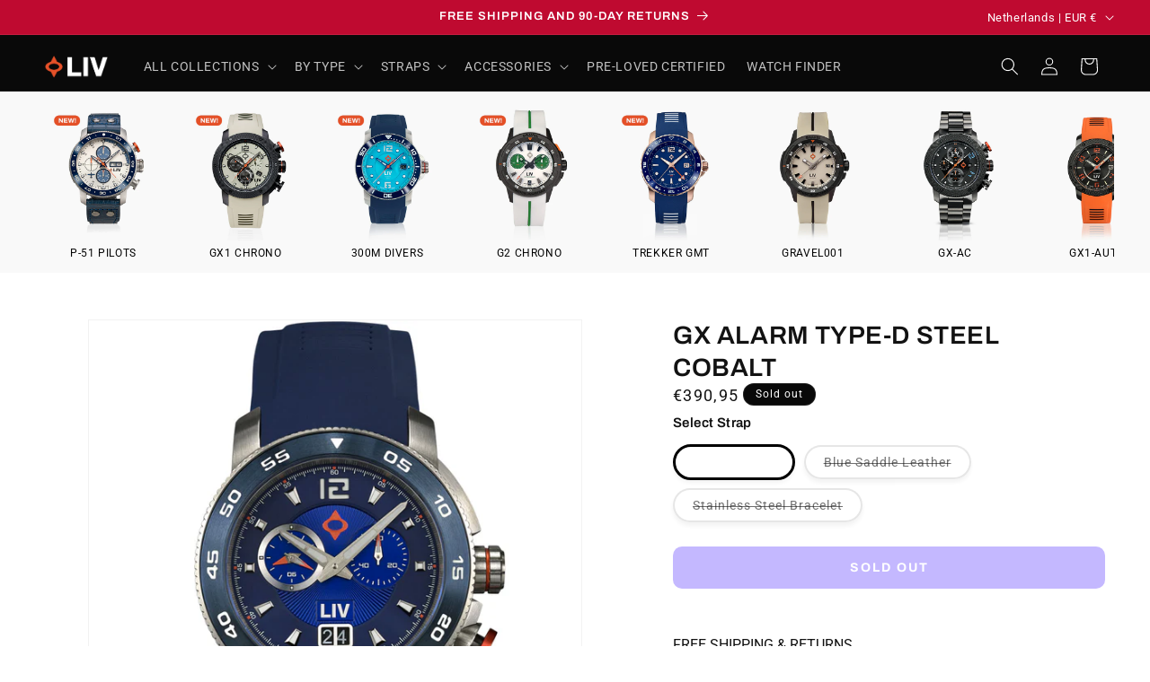

--- FILE ---
content_type: text/html; charset=utf-8
request_url: https://www.livwatches.com/en-nl/products/collections-1
body_size: 114073
content:
<!doctype html>
<html class="js" lang="en">
  <head>


 
    <script async src="//www.livwatches.com/cdn/shop/t/229/assets/avada-cookiebar-gcm-integration.js?v=99575728716862908101724166726"></script>
    <meta charset="utf-8">
    <meta http-equiv="X-UA-Compatible" content="IE=edge">
    <meta name="viewport" content="width=device-width,initial-scale=1">
    <meta name="theme-color" content="">
    <link rel="canonical" href="https://www.livwatches.com/en-nl/products/collections-1"><link rel="icon" type="image/png" href="//www.livwatches.com/cdn/shop/files/LIVLOGOS-ONLY-1400-x-1400.svg?crop=center&height=32&v=1730999200&width=32"><link rel="preconnect" href="https://fonts.shopifycdn.com" crossorigin><title>
      Shop Steel Cobalt LIV GX Alarm Type-D
 &ndash; LIV Swiss Watches</title>

    
      <meta name="description" content="The steel cobalt GX Alarm Type-D is a Dive Watch w/ a 43mm case, sapphire crystal, 200m water-resistance, &amp; precision Swiss 7 jewel gold plated Swiss quartz alarm movement">
    

    

<meta property="og:site_name" content="LIV Swiss Watches">
<meta property="og:url" content="https://www.livwatches.com/en-nl/products/collections-1">
<meta property="og:title" content="Shop Steel Cobalt LIV GX Alarm Type-D">
<meta property="og:type" content="product">
<meta property="og:description" content="The steel cobalt GX Alarm Type-D is a Dive Watch w/ a 43mm case, sapphire crystal, 200m water-resistance, &amp; precision Swiss 7 jewel gold plated Swiss quartz alarm movement"><meta property="og:image" content="http://www.livwatches.com/cdn/shop/products/1920.43.40_2.jpg?v=1583350235">
  <meta property="og:image:secure_url" content="https://www.livwatches.com/cdn/shop/products/1920.43.40_2.jpg?v=1583350235">
  <meta property="og:image:width" content="1200">
  <meta property="og:image:height" content="1200"><meta property="og:price:amount" content="390,95">
  <meta property="og:price:currency" content="EUR"><meta name="twitter:card" content="summary_large_image">
<meta name="twitter:title" content="Shop Steel Cobalt LIV GX Alarm Type-D">
<meta name="twitter:description" content="The steel cobalt GX Alarm Type-D is a Dive Watch w/ a 43mm case, sapphire crystal, 200m water-resistance, &amp; precision Swiss 7 jewel gold plated Swiss quartz alarm movement">


    <script src="//www.livwatches.com/cdn/shop/t/229/assets/constants.js?v=132983761750457495441719518488" defer="defer"></script>
    <script src="//www.livwatches.com/cdn/shop/t/229/assets/pubsub.js?v=25310214064522200911741800693" defer="defer"></script>
    <script src="//www.livwatches.com/cdn/shop/t/229/assets/global.js?v=7301445359237545521761245950" defer="defer"></script>
    <script src="//www.livwatches.com/cdn/shop/t/229/assets/details-disclosure.js?v=13653116266235556501689173119" defer="defer"></script>
    <script src="//www.livwatches.com/cdn/shop/t/229/assets/details-modal.js?v=25581673532751508451689173120" defer="defer"></script>
    <script src="//www.livwatches.com/cdn/shop/t/229/assets/search-form.js?v=133129549252120666541689173129" defer="defer"></script><script src="//www.livwatches.com/cdn/shop/t/229/assets/animations.js?v=88693664871331136111690991425" defer="defer"></script><script>window.performance && window.performance.mark && window.performance.mark('shopify.content_for_header.start');</script><meta name="google-site-verification" content="HHe-FloqCuMW3E04aePmMIstncydoMUAQ7w5mtLg9_s">
<meta name="google-site-verification" content="Ic74qKTreEAXJQaO8v7gXZpUu4CXyZs6EGZQ51_ywzY">
<meta id="shopify-digital-wallet" name="shopify-digital-wallet" content="/13083723/digital_wallets/dialog">
<meta name="shopify-checkout-api-token" content="743b8c0e87121e09b36e604622711b96">
<meta id="in-context-paypal-metadata" data-shop-id="13083723" data-venmo-supported="true" data-environment="production" data-locale="en_US" data-paypal-v4="true" data-currency="EUR">
<link rel="alternate" hreflang="x-default" href="https://www.livwatches.com/products/collections-1">
<link rel="alternate" hreflang="en-GB" href="https://www.livwatches.com/en-gb/products/collections-1">
<link rel="alternate" hreflang="en-CA" href="https://www.livwatches.com/en-ca/products/collections-1">
<link rel="alternate" hreflang="en-AU" href="https://www.livwatches.com/en-au/products/collections-1">
<link rel="alternate" hreflang="en-FR" href="https://www.livwatches.com/en-fr/products/collections-1">
<link rel="alternate" hreflang="en-DE" href="https://www.livwatches.com/en-de/products/collections-1">
<link rel="alternate" hreflang="de-DE" href="https://www.livwatches.com/de-de/products/collections-1">
<link rel="alternate" hreflang="en-NL" href="https://www.livwatches.com/en-nl/products/collections-1">
<link rel="alternate" hreflang="en-CH" href="https://www.livwatches.com/en-ch/products/collections-1">
<link rel="alternate" hreflang="en-SG" href="https://www.livwatches.com/en-sg/products/collections-1">
<link rel="alternate" hreflang="en-DK" href="https://www.livwatches.com/en-dk/products/collections-1">
<link rel="alternate" hreflang="en-PH" href="https://www.livwatches.com/en-ph/products/collections-1">
<link rel="alternate" hreflang="en-US" href="https://www.livwatches.com/products/collections-1">
<link rel="alternate" type="application/json+oembed" href="https://www.livwatches.com/en-nl/products/collections-1.oembed">
<script async="async" src="/checkouts/internal/preloads.js?locale=en-NL"></script>
<link rel="preconnect" href="https://shop.app" crossorigin="anonymous">
<script async="async" src="https://shop.app/checkouts/internal/preloads.js?locale=en-NL&shop_id=13083723" crossorigin="anonymous"></script>
<script id="apple-pay-shop-capabilities" type="application/json">{"shopId":13083723,"countryCode":"US","currencyCode":"EUR","merchantCapabilities":["supports3DS"],"merchantId":"gid:\/\/shopify\/Shop\/13083723","merchantName":"LIV Swiss Watches","requiredBillingContactFields":["postalAddress","email","phone"],"requiredShippingContactFields":["postalAddress","email","phone"],"shippingType":"shipping","supportedNetworks":["visa","masterCard","amex","discover","elo","jcb"],"total":{"type":"pending","label":"LIV Swiss Watches","amount":"1.00"},"shopifyPaymentsEnabled":true,"supportsSubscriptions":true}</script>
<script id="shopify-features" type="application/json">{"accessToken":"743b8c0e87121e09b36e604622711b96","betas":["rich-media-storefront-analytics"],"domain":"www.livwatches.com","predictiveSearch":true,"shopId":13083723,"locale":"en"}</script>
<script>var Shopify = Shopify || {};
Shopify.shop = "livwatches.myshopify.com";
Shopify.locale = "en";
Shopify.currency = {"active":"EUR","rate":"0.861922775"};
Shopify.country = "NL";
Shopify.theme = {"name":"dawn-liv-theme\/main","id":120828395575,"schema_name":"Dawn","schema_version":"15.4.0-LIV","theme_store_id":null,"role":"main"};
Shopify.theme.handle = "null";
Shopify.theme.style = {"id":null,"handle":null};
Shopify.cdnHost = "www.livwatches.com/cdn";
Shopify.routes = Shopify.routes || {};
Shopify.routes.root = "/en-nl/";</script>
<script type="module">!function(o){(o.Shopify=o.Shopify||{}).modules=!0}(window);</script>
<script>!function(o){function n(){var o=[];function n(){o.push(Array.prototype.slice.apply(arguments))}return n.q=o,n}var t=o.Shopify=o.Shopify||{};t.loadFeatures=n(),t.autoloadFeatures=n()}(window);</script>
<script>
  window.ShopifyPay = window.ShopifyPay || {};
  window.ShopifyPay.apiHost = "shop.app\/pay";
  window.ShopifyPay.redirectState = null;
</script>
<script id="shop-js-analytics" type="application/json">{"pageType":"product"}</script>
<script defer="defer" async type="module" src="//www.livwatches.com/cdn/shopifycloud/shop-js/modules/v2/client.init-shop-cart-sync_DtuiiIyl.en.esm.js"></script>
<script defer="defer" async type="module" src="//www.livwatches.com/cdn/shopifycloud/shop-js/modules/v2/chunk.common_CUHEfi5Q.esm.js"></script>
<script type="module">
  await import("//www.livwatches.com/cdn/shopifycloud/shop-js/modules/v2/client.init-shop-cart-sync_DtuiiIyl.en.esm.js");
await import("//www.livwatches.com/cdn/shopifycloud/shop-js/modules/v2/chunk.common_CUHEfi5Q.esm.js");

  window.Shopify.SignInWithShop?.initShopCartSync?.({"fedCMEnabled":true,"windoidEnabled":true});

</script>
<script>
  window.Shopify = window.Shopify || {};
  if (!window.Shopify.featureAssets) window.Shopify.featureAssets = {};
  window.Shopify.featureAssets['shop-js'] = {"shop-cart-sync":["modules/v2/client.shop-cart-sync_DFoTY42P.en.esm.js","modules/v2/chunk.common_CUHEfi5Q.esm.js"],"init-fed-cm":["modules/v2/client.init-fed-cm_D2UNy1i2.en.esm.js","modules/v2/chunk.common_CUHEfi5Q.esm.js"],"init-shop-email-lookup-coordinator":["modules/v2/client.init-shop-email-lookup-coordinator_BQEe2rDt.en.esm.js","modules/v2/chunk.common_CUHEfi5Q.esm.js"],"shop-cash-offers":["modules/v2/client.shop-cash-offers_3CTtReFF.en.esm.js","modules/v2/chunk.common_CUHEfi5Q.esm.js","modules/v2/chunk.modal_BewljZkx.esm.js"],"shop-button":["modules/v2/client.shop-button_C6oxCjDL.en.esm.js","modules/v2/chunk.common_CUHEfi5Q.esm.js"],"init-windoid":["modules/v2/client.init-windoid_5pix8xhK.en.esm.js","modules/v2/chunk.common_CUHEfi5Q.esm.js"],"avatar":["modules/v2/client.avatar_BTnouDA3.en.esm.js"],"init-shop-cart-sync":["modules/v2/client.init-shop-cart-sync_DtuiiIyl.en.esm.js","modules/v2/chunk.common_CUHEfi5Q.esm.js"],"shop-toast-manager":["modules/v2/client.shop-toast-manager_BYv_8cH1.en.esm.js","modules/v2/chunk.common_CUHEfi5Q.esm.js"],"pay-button":["modules/v2/client.pay-button_FnF9EIkY.en.esm.js","modules/v2/chunk.common_CUHEfi5Q.esm.js"],"shop-login-button":["modules/v2/client.shop-login-button_CH1KUpOf.en.esm.js","modules/v2/chunk.common_CUHEfi5Q.esm.js","modules/v2/chunk.modal_BewljZkx.esm.js"],"init-customer-accounts-sign-up":["modules/v2/client.init-customer-accounts-sign-up_aj7QGgYS.en.esm.js","modules/v2/client.shop-login-button_CH1KUpOf.en.esm.js","modules/v2/chunk.common_CUHEfi5Q.esm.js","modules/v2/chunk.modal_BewljZkx.esm.js"],"init-shop-for-new-customer-accounts":["modules/v2/client.init-shop-for-new-customer-accounts_NbnYRf_7.en.esm.js","modules/v2/client.shop-login-button_CH1KUpOf.en.esm.js","modules/v2/chunk.common_CUHEfi5Q.esm.js","modules/v2/chunk.modal_BewljZkx.esm.js"],"init-customer-accounts":["modules/v2/client.init-customer-accounts_ppedhqCH.en.esm.js","modules/v2/client.shop-login-button_CH1KUpOf.en.esm.js","modules/v2/chunk.common_CUHEfi5Q.esm.js","modules/v2/chunk.modal_BewljZkx.esm.js"],"shop-follow-button":["modules/v2/client.shop-follow-button_CMIBBa6u.en.esm.js","modules/v2/chunk.common_CUHEfi5Q.esm.js","modules/v2/chunk.modal_BewljZkx.esm.js"],"lead-capture":["modules/v2/client.lead-capture_But0hIyf.en.esm.js","modules/v2/chunk.common_CUHEfi5Q.esm.js","modules/v2/chunk.modal_BewljZkx.esm.js"],"checkout-modal":["modules/v2/client.checkout-modal_BBxc70dQ.en.esm.js","modules/v2/chunk.common_CUHEfi5Q.esm.js","modules/v2/chunk.modal_BewljZkx.esm.js"],"shop-login":["modules/v2/client.shop-login_hM3Q17Kl.en.esm.js","modules/v2/chunk.common_CUHEfi5Q.esm.js","modules/v2/chunk.modal_BewljZkx.esm.js"],"payment-terms":["modules/v2/client.payment-terms_CAtGlQYS.en.esm.js","modules/v2/chunk.common_CUHEfi5Q.esm.js","modules/v2/chunk.modal_BewljZkx.esm.js"]};
</script>
<script>(function() {
  var isLoaded = false;
  function asyncLoad() {
    if (isLoaded) return;
    isLoaded = true;
    var urls = ["https:\/\/design-packs.herokuapp.com\/design_packs_file.js?shop=livwatches.myshopify.com","https:\/\/id-shop.govx.com\/app\/livwatches.myshopify.com\/govx.js?shop=livwatches.myshopify.com","\/\/cdn.shopify.com\/proxy\/bb8df582ea8baaffe3726be4cdcbda479a10851bfc998ce99f949d7c146d83e3\/api.goaffpro.com\/loader.js?shop=livwatches.myshopify.com\u0026sp-cache-control=cHVibGljLCBtYXgtYWdlPTkwMA","\/\/cdn.shopify.com\/proxy\/58dd25a7bce10fc53c0c6eeef144e2d8f0a559b9bde16a20561b18e32528300f\/s3-us-west-2.amazonaws.com\/jsstore\/a\/JKRHWY0\/reids.js?shop=livwatches.myshopify.com\u0026sp-cache-control=cHVibGljLCBtYXgtYWdlPTkwMA","https:\/\/cdn.joinclyde.com\/scripts\/shopify-storefront.min.js?shop=livwatches.myshopify.com","https:\/\/cdn.logbase.io\/lb-upsell-wrapper.js?shop=livwatches.myshopify.com","\/\/cdn.shopify.com\/proxy\/92ca79aaf86e11969e72e31b8c11ee80c3a3666635c8c03999b56fa8610d6b64\/app.retention.com\/shopify\/shopify_app_add_to_cart_script.js?shop=livwatches.myshopify.com\u0026sp-cache-control=cHVibGljLCBtYXgtYWdlPTkwMA","https:\/\/pc-quiz.s3.us-east-2.amazonaws.com\/current\/quiz-loader.min.js?shop=livwatches.myshopify.com","https:\/\/widget.wickedreports.com\/v2\/753\/wr-1bf34cc407025f9ff2b830f030b175b7.js?shop=livwatches.myshopify.com"];
    for (var i = 0; i < urls.length; i++) {
      var s = document.createElement('script');
      s.type = 'text/javascript';
      s.async = true;
      s.src = urls[i];
      var x = document.getElementsByTagName('script')[0];
      x.parentNode.insertBefore(s, x);
    }
  };
  if(window.attachEvent) {
    window.attachEvent('onload', asyncLoad);
  } else {
    window.addEventListener('load', asyncLoad, false);
  }
})();</script>
<script id="__st">var __st={"a":13083723,"offset":-18000,"reqid":"1a9fda8d-7f9b-4c3b-8c2b-69921bd232db-1766649161","pageurl":"www.livwatches.com\/en-nl\/products\/collections-1","u":"eb902c0a78c9","p":"product","rtyp":"product","rid":4467086065719};</script>
<script>window.ShopifyPaypalV4VisibilityTracking = true;</script>
<script id="captcha-bootstrap">!function(){'use strict';const t='contact',e='account',n='new_comment',o=[[t,t],['blogs',n],['comments',n],[t,'customer']],c=[[e,'customer_login'],[e,'guest_login'],[e,'recover_customer_password'],[e,'create_customer']],r=t=>t.map((([t,e])=>`form[action*='/${t}']:not([data-nocaptcha='true']) input[name='form_type'][value='${e}']`)).join(','),a=t=>()=>t?[...document.querySelectorAll(t)].map((t=>t.form)):[];function s(){const t=[...o],e=r(t);return a(e)}const i='password',u='form_key',d=['recaptcha-v3-token','g-recaptcha-response','h-captcha-response',i],f=()=>{try{return window.sessionStorage}catch{return}},m='__shopify_v',_=t=>t.elements[u];function p(t,e,n=!1){try{const o=window.sessionStorage,c=JSON.parse(o.getItem(e)),{data:r}=function(t){const{data:e,action:n}=t;return t[m]||n?{data:e,action:n}:{data:t,action:n}}(c);for(const[e,n]of Object.entries(r))t.elements[e]&&(t.elements[e].value=n);n&&o.removeItem(e)}catch(o){console.error('form repopulation failed',{error:o})}}const l='form_type',E='cptcha';function T(t){t.dataset[E]=!0}const w=window,h=w.document,L='Shopify',v='ce_forms',y='captcha';let A=!1;((t,e)=>{const n=(g='f06e6c50-85a8-45c8-87d0-21a2b65856fe',I='https://cdn.shopify.com/shopifycloud/storefront-forms-hcaptcha/ce_storefront_forms_captcha_hcaptcha.v1.5.2.iife.js',D={infoText:'Protected by hCaptcha',privacyText:'Privacy',termsText:'Terms'},(t,e,n)=>{const o=w[L][v],c=o.bindForm;if(c)return c(t,g,e,D).then(n);var r;o.q.push([[t,g,e,D],n]),r=I,A||(h.body.append(Object.assign(h.createElement('script'),{id:'captcha-provider',async:!0,src:r})),A=!0)});var g,I,D;w[L]=w[L]||{},w[L][v]=w[L][v]||{},w[L][v].q=[],w[L][y]=w[L][y]||{},w[L][y].protect=function(t,e){n(t,void 0,e),T(t)},Object.freeze(w[L][y]),function(t,e,n,w,h,L){const[v,y,A,g]=function(t,e,n){const i=e?o:[],u=t?c:[],d=[...i,...u],f=r(d),m=r(i),_=r(d.filter((([t,e])=>n.includes(e))));return[a(f),a(m),a(_),s()]}(w,h,L),I=t=>{const e=t.target;return e instanceof HTMLFormElement?e:e&&e.form},D=t=>v().includes(t);t.addEventListener('submit',(t=>{const e=I(t);if(!e)return;const n=D(e)&&!e.dataset.hcaptchaBound&&!e.dataset.recaptchaBound,o=_(e),c=g().includes(e)&&(!o||!o.value);(n||c)&&t.preventDefault(),c&&!n&&(function(t){try{if(!f())return;!function(t){const e=f();if(!e)return;const n=_(t);if(!n)return;const o=n.value;o&&e.removeItem(o)}(t);const e=Array.from(Array(32),(()=>Math.random().toString(36)[2])).join('');!function(t,e){_(t)||t.append(Object.assign(document.createElement('input'),{type:'hidden',name:u})),t.elements[u].value=e}(t,e),function(t,e){const n=f();if(!n)return;const o=[...t.querySelectorAll(`input[type='${i}']`)].map((({name:t})=>t)),c=[...d,...o],r={};for(const[a,s]of new FormData(t).entries())c.includes(a)||(r[a]=s);n.setItem(e,JSON.stringify({[m]:1,action:t.action,data:r}))}(t,e)}catch(e){console.error('failed to persist form',e)}}(e),e.submit())}));const S=(t,e)=>{t&&!t.dataset[E]&&(n(t,e.some((e=>e===t))),T(t))};for(const o of['focusin','change'])t.addEventListener(o,(t=>{const e=I(t);D(e)&&S(e,y())}));const B=e.get('form_key'),M=e.get(l),P=B&&M;t.addEventListener('DOMContentLoaded',(()=>{const t=y();if(P)for(const e of t)e.elements[l].value===M&&p(e,B);[...new Set([...A(),...v().filter((t=>'true'===t.dataset.shopifyCaptcha))])].forEach((e=>S(e,t)))}))}(h,new URLSearchParams(w.location.search),n,t,e,['guest_login'])})(!0,!0)}();</script>
<script integrity="sha256-4kQ18oKyAcykRKYeNunJcIwy7WH5gtpwJnB7kiuLZ1E=" data-source-attribution="shopify.loadfeatures" defer="defer" src="//www.livwatches.com/cdn/shopifycloud/storefront/assets/storefront/load_feature-a0a9edcb.js" crossorigin="anonymous"></script>
<script crossorigin="anonymous" defer="defer" src="//www.livwatches.com/cdn/shopifycloud/storefront/assets/shopify_pay/storefront-65b4c6d7.js?v=20250812"></script>
<script data-source-attribution="shopify.dynamic_checkout.dynamic.init">var Shopify=Shopify||{};Shopify.PaymentButton=Shopify.PaymentButton||{isStorefrontPortableWallets:!0,init:function(){window.Shopify.PaymentButton.init=function(){};var t=document.createElement("script");t.src="https://www.livwatches.com/cdn/shopifycloud/portable-wallets/latest/portable-wallets.en.js",t.type="module",document.head.appendChild(t)}};
</script>
<script data-source-attribution="shopify.dynamic_checkout.buyer_consent">
  function portableWalletsHideBuyerConsent(e){var t=document.getElementById("shopify-buyer-consent"),n=document.getElementById("shopify-subscription-policy-button");t&&n&&(t.classList.add("hidden"),t.setAttribute("aria-hidden","true"),n.removeEventListener("click",e))}function portableWalletsShowBuyerConsent(e){var t=document.getElementById("shopify-buyer-consent"),n=document.getElementById("shopify-subscription-policy-button");t&&n&&(t.classList.remove("hidden"),t.removeAttribute("aria-hidden"),n.addEventListener("click",e))}window.Shopify?.PaymentButton&&(window.Shopify.PaymentButton.hideBuyerConsent=portableWalletsHideBuyerConsent,window.Shopify.PaymentButton.showBuyerConsent=portableWalletsShowBuyerConsent);
</script>
<script data-source-attribution="shopify.dynamic_checkout.cart.bootstrap">document.addEventListener("DOMContentLoaded",(function(){function t(){return document.querySelector("shopify-accelerated-checkout-cart, shopify-accelerated-checkout")}if(t())Shopify.PaymentButton.init();else{new MutationObserver((function(e,n){t()&&(Shopify.PaymentButton.init(),n.disconnect())})).observe(document.body,{childList:!0,subtree:!0})}}));
</script>
<link id="shopify-accelerated-checkout-styles" rel="stylesheet" media="screen" href="https://www.livwatches.com/cdn/shopifycloud/portable-wallets/latest/accelerated-checkout-backwards-compat.css" crossorigin="anonymous">
<style id="shopify-accelerated-checkout-cart">
        #shopify-buyer-consent {
  margin-top: 1em;
  display: inline-block;
  width: 100%;
}

#shopify-buyer-consent.hidden {
  display: none;
}

#shopify-subscription-policy-button {
  background: none;
  border: none;
  padding: 0;
  text-decoration: underline;
  font-size: inherit;
  cursor: pointer;
}

#shopify-subscription-policy-button::before {
  box-shadow: none;
}

      </style>
<script id="sections-script" data-sections="header,footer" defer="defer" src="//www.livwatches.com/cdn/shop/t/229/compiled_assets/scripts.js?64411"></script>
<script>window.performance && window.performance.mark && window.performance.mark('shopify.content_for_header.end');</script>


    <style data-shopify>
      @font-face {
  font-family: Roboto;
  font-weight: 400;
  font-style: normal;
  font-display: swap;
  src: url("//www.livwatches.com/cdn/fonts/roboto/roboto_n4.2019d890f07b1852f56ce63ba45b2db45d852cba.woff2") format("woff2"),
       url("//www.livwatches.com/cdn/fonts/roboto/roboto_n4.238690e0007583582327135619c5f7971652fa9d.woff") format("woff");
}

      @font-face {
  font-family: Roboto;
  font-weight: 700;
  font-style: normal;
  font-display: swap;
  src: url("//www.livwatches.com/cdn/fonts/roboto/roboto_n7.f38007a10afbbde8976c4056bfe890710d51dec2.woff2") format("woff2"),
       url("//www.livwatches.com/cdn/fonts/roboto/roboto_n7.94bfdd3e80c7be00e128703d245c207769d763f9.woff") format("woff");
}

      @font-face {
  font-family: Roboto;
  font-weight: 400;
  font-style: italic;
  font-display: swap;
  src: url("//www.livwatches.com/cdn/fonts/roboto/roboto_i4.57ce898ccda22ee84f49e6b57ae302250655e2d4.woff2") format("woff2"),
       url("//www.livwatches.com/cdn/fonts/roboto/roboto_i4.b21f3bd061cbcb83b824ae8c7671a82587b264bf.woff") format("woff");
}

      @font-face {
  font-family: Roboto;
  font-weight: 700;
  font-style: italic;
  font-display: swap;
  src: url("//www.livwatches.com/cdn/fonts/roboto/roboto_i7.7ccaf9410746f2c53340607c42c43f90a9005937.woff2") format("woff2"),
       url("//www.livwatches.com/cdn/fonts/roboto/roboto_i7.49ec21cdd7148292bffea74c62c0df6e93551516.woff") format("woff");
}

      @font-face {
  font-family: Archivo;
  font-weight: 600;
  font-style: normal;
  font-display: swap;
  src: url("//www.livwatches.com/cdn/fonts/archivo/archivo_n6.06ce7cb3e84f9557d04c35761e39e39ea101fb19.woff2") format("woff2"),
       url("//www.livwatches.com/cdn/fonts/archivo/archivo_n6.5dd16bc207dfc6d25ca8472d89387d828f610453.woff") format("woff");
}


      
        :root,
        .color-background-1 {
          --color-background: 255,255,255;
        
          --gradient-background: #ffffff;
        

        

        --color-foreground: 18,18,18;
        --color-background-contrast: 191,191,191;
        --color-shadow: 18,18,18;
        --color-button: 136,112,255;
        --color-button-text: 255,255,255;
        --color-secondary-button: 255,255,255;
        --color-secondary-button-text: 18,18,18;
        --color-link: 18,18,18;
        --color-badge-foreground: 18,18,18;
        --color-badge-background: 255,255,255;
        --color-badge-border: 18,18,18;
        --payment-terms-background-color: rgb(255 255 255);
      }
      
        
        .color-background-2 {
          --color-background: 255,255,255;
        
          --gradient-background: #ffffff;
        

        

        --color-foreground: 18,18,18;
        --color-background-contrast: 191,191,191;
        --color-shadow: 18,18,18;
        --color-button: 9,9,9;
        --color-button-text: 189,59,16;
        --color-secondary-button: 255,255,255;
        --color-secondary-button-text: 18,18,18;
        --color-link: 18,18,18;
        --color-badge-foreground: 18,18,18;
        --color-badge-background: 255,255,255;
        --color-badge-border: 18,18,18;
        --payment-terms-background-color: rgb(255 255 255);
      }
      
        
        .color-inverse {
          --color-background: 9,9,9;
        
          --gradient-background: #090909;
        

        

        --color-foreground: 255,255,255;
        --color-background-contrast: 137,137,137;
        --color-shadow: 18,18,18;
        --color-button: 255,255,255;
        --color-button-text: 0,0,0;
        --color-secondary-button: 9,9,9;
        --color-secondary-button-text: 255,255,255;
        --color-link: 255,255,255;
        --color-badge-foreground: 255,255,255;
        --color-badge-background: 9,9,9;
        --color-badge-border: 255,255,255;
        --payment-terms-background-color: rgb(9 9 9);
      }
      
        
        .color-accent-1 {
          --color-background: 18,18,18;
        
          --gradient-background: #121212;
        

        

        --color-foreground: 255,255,255;
        --color-background-contrast: 146,146,146;
        --color-shadow: 18,18,18;
        --color-button: 255,255,255;
        --color-button-text: 18,18,18;
        --color-secondary-button: 18,18,18;
        --color-secondary-button-text: 255,255,255;
        --color-link: 255,255,255;
        --color-badge-foreground: 255,255,255;
        --color-badge-background: 18,18,18;
        --color-badge-border: 255,255,255;
        --payment-terms-background-color: rgb(18 18 18);
      }
      
        
        .color-accent-2 {
          --color-background: 189,59,16;
        
          --gradient-background: #bd3b10;
        

        

        --color-foreground: 255,255,255;
        --color-background-contrast: 71,22,6;
        --color-shadow: 18,18,18;
        --color-button: 255,255,255;
        --color-button-text: 189,59,16;
        --color-secondary-button: 189,59,16;
        --color-secondary-button-text: 255,255,255;
        --color-link: 255,255,255;
        --color-badge-foreground: 255,255,255;
        --color-badge-background: 189,59,16;
        --color-badge-border: 255,255,255;
        --payment-terms-background-color: rgb(189 59 16);
      }
      
        
        .color-scheme-694c0899-87cb-48e8-98e6-c0114b9797c3 {
          --color-background: 229,81,41;
        
          --gradient-background: #e55129;
        

        

        --color-foreground: 255,255,255;
        --color-background-contrast: 127,39,15;
        --color-shadow: 18,18,18;
        --color-button: 229,81,41;
        --color-button-text: 229,81,41;
        --color-secondary-button: 229,81,41;
        --color-secondary-button-text: 18,18,18;
        --color-link: 18,18,18;
        --color-badge-foreground: 255,255,255;
        --color-badge-background: 229,81,41;
        --color-badge-border: 255,255,255;
        --payment-terms-background-color: rgb(229 81 41);
      }
      
        
        .color-scheme-8667ffb5-6977-437d-a013-fd14749a15a4 {
          --color-background: 0,0,0;
        
          --gradient-background: #000000;
        

        

        --color-foreground: 255,255,255;
        --color-background-contrast: 128,128,128;
        --color-shadow: 18,18,18;
        --color-button: 0,154,255;
        --color-button-text: 255,255,255;
        --color-secondary-button: 0,0,0;
        --color-secondary-button-text: 0,154,255;
        --color-link: 0,154,255;
        --color-badge-foreground: 255,255,255;
        --color-badge-background: 0,0,0;
        --color-badge-border: 255,255,255;
        --payment-terms-background-color: rgb(0 0 0);
      }
      
        
        .color-scheme-7084c401-5cb5-4947-8587-5f70a8559aaa {
          --color-background: 2,71,39;
        
          --gradient-background: #024727;
        

        

        --color-foreground: 255,255,255;
        --color-background-contrast: 3,96,53;
        --color-shadow: 18,18,18;
        --color-button: 23,115,176;
        --color-button-text: 255,255,255;
        --color-secondary-button: 2,71,39;
        --color-secondary-button-text: 18,18,18;
        --color-link: 18,18,18;
        --color-badge-foreground: 255,255,255;
        --color-badge-background: 2,71,39;
        --color-badge-border: 255,255,255;
        --payment-terms-background-color: rgb(2 71 39);
      }
      
        
        .color-scheme-7b74a5a6-034c-4e55-8ec9-e390426a3922 {
          --color-background: 243,243,243;
        
          --gradient-background: #f3f3f3;
        

        

        --color-foreground: 18,18,18;
        --color-background-contrast: 179,179,179;
        --color-shadow: 18,18,18;
        --color-button: 23,115,176;
        --color-button-text: 255,255,255;
        --color-secondary-button: 243,243,243;
        --color-secondary-button-text: 18,18,18;
        --color-link: 18,18,18;
        --color-badge-foreground: 18,18,18;
        --color-badge-background: 243,243,243;
        --color-badge-border: 18,18,18;
        --payment-terms-background-color: rgb(243 243 243);
      }
      
        
        .color-scheme-1ec8b5f1-9122-439b-a8b9-a18b0f035ba4 {
          --color-background: 255,255,255;
        
          --gradient-background: #ffffff;
        

        

        --color-foreground: 18,18,18;
        --color-background-contrast: 191,191,191;
        --color-shadow: 18,18,18;
        --color-button: 255,255,255;
        --color-button-text: 255,255,255;
        --color-secondary-button: 255,255,255;
        --color-secondary-button-text: 18,18,18;
        --color-link: 18,18,18;
        --color-badge-foreground: 18,18,18;
        --color-badge-background: 255,255,255;
        --color-badge-border: 18,18,18;
        --payment-terms-background-color: rgb(255 255 255);
      }
      
        
        .color-scheme-dc8c8f30-826c-401b-8b58-b9132c2fddc6 {
          --color-background: 26,189,216;
        
          --gradient-background: #1abdd8;
        

        

        --color-foreground: 255,255,255;
        --color-background-contrast: 12,89,102;
        --color-shadow: 18,18,18;
        --color-button: 16,127,189;
        --color-button-text: 255,255,255;
        --color-secondary-button: 26,189,216;
        --color-secondary-button-text: 18,18,18;
        --color-link: 18,18,18;
        --color-badge-foreground: 255,255,255;
        --color-badge-background: 26,189,216;
        --color-badge-border: 255,255,255;
        --payment-terms-background-color: rgb(26 189 216);
      }
      
        
        .color-scheme-678c0759-241f-495d-a183-2781bb0933f0 {
          --color-background: 233,227,222;
        
          --gradient-background: #e9e3de;
        

        

        --color-foreground: 18,18,18;
        --color-background-contrast: 182,162,146;
        --color-shadow: 18,18,18;
        --color-button: 16,127,189;
        --color-button-text: 255,255,255;
        --color-secondary-button: 233,227,222;
        --color-secondary-button-text: 18,18,18;
        --color-link: 18,18,18;
        --color-badge-foreground: 18,18,18;
        --color-badge-background: 233,227,222;
        --color-badge-border: 18,18,18;
        --payment-terms-background-color: rgb(233 227 222);
      }
      
        
        .color-scheme-7d392d5b-dcc3-4acb-8197-5aac7af29930 {
          --color-background: 0,0,0;
        
          --gradient-background: rgba(0,0,0,0);
        

        

        --color-foreground: 255,255,255;
        --color-background-contrast: 128,128,128;
        --color-shadow: 18,18,18;
        --color-button: 229,81,41;
        --color-button-text: 255,255,255;
        --color-secondary-button: 0,0,0;
        --color-secondary-button-text: 18,18,18;
        --color-link: 18,18,18;
        --color-badge-foreground: 255,255,255;
        --color-badge-background: 0,0,0;
        --color-badge-border: 255,255,255;
        --payment-terms-background-color: rgb(0 0 0);
      }
      
        
        .color-scheme-084d90b6-5186-4a5a-89ee-45fdc741b1ee {
          --color-background: 238,230,218;
        
          --gradient-background: #eee6da;
        

        

        --color-foreground: 18,18,18;
        --color-background-contrast: 198,171,131;
        --color-shadow: 18,18,18;
        --color-button: 18,18,18;
        --color-button-text: 255,255,255;
        --color-secondary-button: 238,230,218;
        --color-secondary-button-text: 18,18,18;
        --color-link: 18,18,18;
        --color-badge-foreground: 18,18,18;
        --color-badge-background: 238,230,218;
        --color-badge-border: 18,18,18;
        --payment-terms-background-color: rgb(238 230 218);
      }
      
        
        .color-scheme-358f2e37-9cbc-4e74-a852-67377244763f {
          --color-background: 255,255,255;
        
          --gradient-background: #ffffff;
        

        

        --color-foreground: 18,18,18;
        --color-background-contrast: 191,191,191;
        --color-shadow: 18,18,18;
        --color-button: 136,112,255;
        --color-button-text: 255,255,255;
        --color-secondary-button: 255,255,255;
        --color-secondary-button-text: 18,18,18;
        --color-link: 18,18,18;
        --color-badge-foreground: 18,18,18;
        --color-badge-background: 255,255,255;
        --color-badge-border: 18,18,18;
        --payment-terms-background-color: rgb(255 255 255);
      }
      
        
        .color-scheme-b489cd2e-9bc1-497e-ab7b-7f1cb01088c1 {
          --color-background: 255,255,255;
        
          --gradient-background: #ffffff;
        

        

        --color-foreground: 18,18,18;
        --color-background-contrast: 191,191,191;
        --color-shadow: 18,18,18;
        --color-button: 225,44,52;
        --color-button-text: 255,255,255;
        --color-secondary-button: 255,255,255;
        --color-secondary-button-text: 18,18,18;
        --color-link: 18,18,18;
        --color-badge-foreground: 18,18,18;
        --color-badge-background: 255,255,255;
        --color-badge-border: 18,18,18;
        --payment-terms-background-color: rgb(255 255 255);
      }
      
        
        .color-scheme-863ecd09-45ca-4f86-ae6f-7ce96f6af167 {
          --color-background: 191,10,48;
        
          --gradient-background: #bf0a30;
        

        

        --color-foreground: 255,255,255;
        --color-background-contrast: 70,4,18;
        --color-shadow: 0,40,104;
        --color-button: 0,40,104;
        --color-button-text: 255,255,255;
        --color-secondary-button: 191,10,48;
        --color-secondary-button-text: 0,40,104;
        --color-link: 0,40,104;
        --color-badge-foreground: 255,255,255;
        --color-badge-background: 191,10,48;
        --color-badge-border: 255,255,255;
        --payment-terms-background-color: rgb(191 10 48);
      }
      
        
        .color-scheme-d6a12ba1-9497-4b74-b1f8-2a97b333416f {
          --color-background: 249,249,249;
        
          --gradient-background: #f9f9f9;
        

        

        --color-foreground: 18,18,18;
        --color-background-contrast: 185,185,185;
        --color-shadow: 18,18,18;
        --color-button: 136,112,255;
        --color-button-text: 255,255,255;
        --color-secondary-button: 249,249,249;
        --color-secondary-button-text: 18,18,18;
        --color-link: 18,18,18;
        --color-badge-foreground: 18,18,18;
        --color-badge-background: 249,249,249;
        --color-badge-border: 18,18,18;
        --payment-terms-background-color: rgb(249 249 249);
      }
      

      body, .color-background-1, .color-background-2, .color-inverse, .color-accent-1, .color-accent-2, .color-scheme-694c0899-87cb-48e8-98e6-c0114b9797c3, .color-scheme-8667ffb5-6977-437d-a013-fd14749a15a4, .color-scheme-7084c401-5cb5-4947-8587-5f70a8559aaa, .color-scheme-7b74a5a6-034c-4e55-8ec9-e390426a3922, .color-scheme-1ec8b5f1-9122-439b-a8b9-a18b0f035ba4, .color-scheme-dc8c8f30-826c-401b-8b58-b9132c2fddc6, .color-scheme-678c0759-241f-495d-a183-2781bb0933f0, .color-scheme-7d392d5b-dcc3-4acb-8197-5aac7af29930, .color-scheme-084d90b6-5186-4a5a-89ee-45fdc741b1ee, .color-scheme-358f2e37-9cbc-4e74-a852-67377244763f, .color-scheme-b489cd2e-9bc1-497e-ab7b-7f1cb01088c1, .color-scheme-863ecd09-45ca-4f86-ae6f-7ce96f6af167, .color-scheme-d6a12ba1-9497-4b74-b1f8-2a97b333416f {
        color: rgba(var(--color-foreground), 0.75);
        background-color: rgb(var(--color-background));
      }

      :root {
        --font-body-family: Roboto, sans-serif;
        --font-body-style: normal;
        --font-body-weight: 400;
        --font-body-weight-bold: 700;

        --font-heading-family: Archivo, sans-serif;
        --font-heading-style: normal;
        --font-heading-weight: 600;

        --font-body-scale: 1.0;
        --font-heading-scale: 1.0;

        --media-padding: px;
        --media-border-opacity: 0.05;
        --media-border-width: 1px;
        --media-radius: 0px;
        --media-shadow-opacity: 0.0;
        --media-shadow-horizontal-offset: 0px;
        --media-shadow-vertical-offset: 4px;
        --media-shadow-blur-radius: 5px;
        --media-shadow-visible: 0;

        --page-width: 160rem;
        --page-width-margin: 0rem;

        --product-card-image-padding: 0.0rem;
        --product-card-corner-radius: 0.0rem;
        --product-card-text-alignment: center;
        --product-card-border-width: 0.0rem;
        --product-card-border-opacity: 0.1;
        --product-card-shadow-opacity: 0.0;
        --product-card-shadow-visible: 0;
        --product-card-shadow-horizontal-offset: 0.0rem;
        --product-card-shadow-vertical-offset: 0.4rem;
        --product-card-shadow-blur-radius: 0.5rem;

        --collection-card-image-padding: 0.0rem;
        --collection-card-corner-radius: 0.0rem;
        --collection-card-text-alignment: left;
        --collection-card-border-width: 0.0rem;
        --collection-card-border-opacity: 0.1;
        --collection-card-shadow-opacity: 0.0;
        --collection-card-shadow-visible: 0;
        --collection-card-shadow-horizontal-offset: 0.0rem;
        --collection-card-shadow-vertical-offset: 0.4rem;
        --collection-card-shadow-blur-radius: 0.5rem;

        --blog-card-image-padding: 0.0rem;
        --blog-card-corner-radius: 0.0rem;
        --blog-card-text-alignment: left;
        --blog-card-border-width: 0.0rem;
        --blog-card-border-opacity: 0.1;
        --blog-card-shadow-opacity: 0.0;
        --blog-card-shadow-visible: 0;
        --blog-card-shadow-horizontal-offset: 0.0rem;
        --blog-card-shadow-vertical-offset: 0.4rem;
        --blog-card-shadow-blur-radius: 0.5rem;

        --badge-corner-radius: 4.0rem;

        --popup-border-width: 1px;
        --popup-border-opacity: 0.1;
        --popup-corner-radius: 0px;
        --popup-shadow-opacity: 0.0;
        --popup-shadow-horizontal-offset: 0px;
        --popup-shadow-vertical-offset: 4px;
        --popup-shadow-blur-radius: 5px;

        --drawer-border-width: 1px;
        --drawer-border-opacity: 0.1;
        --drawer-shadow-opacity: 0.0;
        --drawer-shadow-horizontal-offset: 0px;
        --drawer-shadow-vertical-offset: 4px;
        --drawer-shadow-blur-radius: 5px;

        --spacing-sections-desktop: 0px;
        --spacing-sections-mobile: 0px;

        --grid-desktop-vertical-spacing: 8px;
        --grid-desktop-horizontal-spacing: 8px;
        --grid-mobile-vertical-spacing: 4px;
        --grid-mobile-horizontal-spacing: 4px;

        --text-boxes-border-opacity: 0.1;
        --text-boxes-border-width: 0px;
        --text-boxes-radius: 0px;
        --text-boxes-shadow-opacity: 0.0;
        --text-boxes-shadow-visible: 0;
        --text-boxes-shadow-horizontal-offset: 0px;
        --text-boxes-shadow-vertical-offset: 4px;
        --text-boxes-shadow-blur-radius: 5px;

        --buttons-radius: 0px;
        --buttons-radius-outset: 0px;
        --buttons-border-width: 1px;
        --buttons-border-opacity: 1.0;
        --buttons-shadow-opacity: 0.0;
        --buttons-shadow-visible: 0;
        --buttons-shadow-horizontal-offset: 0px;
        --buttons-shadow-vertical-offset: 4px;
        --buttons-shadow-blur-radius: 5px;
        --buttons-border-offset: 0px;

        --inputs-radius: 0px;
        --inputs-border-width: 1px;
        --inputs-border-opacity: 0.55;
        --inputs-shadow-opacity: 0.0;
        --inputs-shadow-horizontal-offset: 0px;
        --inputs-margin-offset: 0px;
        --inputs-shadow-vertical-offset: 4px;
        --inputs-shadow-blur-radius: 5px;
        --inputs-radius-outset: 0px;

        --variant-pills-radius: 22px;
        --variant-pills-border-width: 2px;
        --variant-pills-border-opacity: 0.5;
        --variant-pills-shadow-opacity: 0.05;
        --variant-pills-shadow-horizontal-offset: 0px;
        --variant-pills-shadow-vertical-offset: 4px;
        --variant-pills-shadow-blur-radius: 5px;
      }

      *,
      *::before,
      *::after {
        box-sizing: inherit;
      }

      html {
        box-sizing: border-box;
        font-size: calc(var(--font-body-scale) * 62.5%);
        height: 100%;
      }

      body {
        display: grid;
        grid-template-rows: auto auto 1fr auto;
        grid-template-columns: 100%;
        min-height: 100%;
        margin: 0;
        font-size: 1.5rem;
        letter-spacing: 0.06rem;
        line-height: calc(1 + 0.8 / var(--font-body-scale));
        font-family: var(--font-body-family);
        font-style: var(--font-body-style);
        font-weight: var(--font-body-weight);
      }

      @media screen and (min-width: 750px) {
        body {
          font-size: 1.6rem;
        }
      }
    </style>

    <link href="//www.livwatches.com/cdn/shop/t/229/assets/base.css?v=6312247444111456451761250785" rel="stylesheet" type="text/css" media="all" />
    <link rel="stylesheet" href="//www.livwatches.com/cdn/shop/t/229/assets/component-cart-items.css?v=13033300910818915211761245950" media="print" onload="this.media='all'"><link href="//www.livwatches.com/cdn/shop/t/229/assets/component-cart-drawer.css?v=39223250576183958541761245949" rel="stylesheet" type="text/css" media="all" />
      <link href="//www.livwatches.com/cdn/shop/t/229/assets/component-cart.css?v=164708765130180853531741800640" rel="stylesheet" type="text/css" media="all" />
      <link href="//www.livwatches.com/cdn/shop/t/229/assets/component-totals.css?v=15906652033866631521690998797" rel="stylesheet" type="text/css" media="all" />
      <link href="//www.livwatches.com/cdn/shop/t/229/assets/component-price.css?v=70172745017360139101690998796" rel="stylesheet" type="text/css" media="all" />
      <link href="//www.livwatches.com/cdn/shop/t/229/assets/component-discounts.css?v=152760482443307489271644345645" rel="stylesheet" type="text/css" media="all" />

      <link rel="preload" as="font" href="//www.livwatches.com/cdn/fonts/roboto/roboto_n4.2019d890f07b1852f56ce63ba45b2db45d852cba.woff2" type="font/woff2" crossorigin>
      

      <link rel="preload" as="font" href="//www.livwatches.com/cdn/fonts/archivo/archivo_n6.06ce7cb3e84f9557d04c35761e39e39ea101fb19.woff2" type="font/woff2" crossorigin>
      
<link href="//www.livwatches.com/cdn/shop/t/229/assets/component-localization-form.css?v=170315343355214948141741800642" rel="stylesheet" type="text/css" media="all" />
      <script src="//www.livwatches.com/cdn/shop/t/229/assets/localization-form.js?v=144176611646395275351719518489" defer="defer"></script><link
        rel="stylesheet"
        href="//www.livwatches.com/cdn/shop/t/229/assets/component-predictive-search.css?v=118923337488134913561689173114"
        media="print"
        onload="this.media='all'"
      ><script>
      if (Shopify.designMode) {
        document.documentElement.classList.add('shopify-design-mode');
      }
    </script>
    <link rel="preload" href="//www.livwatches.com/cdn/shop/t/229/assets/design-pack-styles.css?v=50071276032222952041761675154" as="style">
    <link href="//www.livwatches.com/cdn/shop/t/229/assets/design-pack-styles.css?v=50071276032222952041761675154" rel="stylesheet" type="text/css" media="all" /> 

  
 
    <script> window.sd__PreorderUniqueData ={"preorderSetting":{"pre_badges":"Yes","force_preorder":null,"badge_text":"Reservation","badge_bk":"1878B9","badge_color":"FFFFFF","badgeShape":"Rectangle","badgePosition":"top_left","badge_text_size":"11","animateclass":"hvr-no","global_preorderlimit":"","button_text":"PRE-ORDER","button_message":"Available soon","nopreordermessage":"No Pre-Order for this product","mode":"hover","position":"","button_color":"#1978B9","button_text_color":"#FFFFFF","button_text_size":"15px","button_font_weight":"bold","button_width":"100%","button_top_margin":"5px","button_radius":"0px","tooltip_bkcolor":"#000000","tooltip_opt":"Yes","tooltip_textcolor":"#FFFFFF","custom_note":"Pre-order Product","custom_note_label":"Reservation Amount","qty_limit":"1","qty_check":"on","error_customer_msg":"Sorry..!! This much quantity is not available. You can avail maximum <PROQTY>","enable_country":"","location_enable":"No","error_message_geo":"Sorry !!! No Pre-Order available at this location.","mandatory_for_customers":"No","customer_delivery_date_feature":"No","customer_delivery_time_feature":"No","customer_delivery_label":"Schedule Delivery"},"developerSetting":{"formselector":"form[data-type=\"add-to-cart-form\"], form[action^=\"\/cart\/add\"], form[action=\"\/cart\/add\"]:first, form[action=\"\/zh-TW\/cart\/add\"]:first, form[action=\"\/ko\/cart\/add\"]:first, form[action=\"\/es\/cart\/add\"]:first,form[action=\"\/en\/cart\/add\"]:first, form[action=\"\/de\/cart\/add\"]:first, form[action=\"\/cy\/cart\/add\"]:first, form[action=\"\/cart\/add.js\"]:first, form[action=\"\/fr\/cart\/add\"]:first, form[action=\"\/ar\/cart\/add\"], form[action=\"\/zh-cn\/cart\/add\"], form.product-form, form.product_form, form.gPreorderForm, .product-single__form, .shopify-product-form, #shopify-section-product-template form[action*=\"\/cart\/add\"], form[action*=\"\/cart\/add\"]:visible, .ga-products-table li.ga-product, .pf-product-form, form[action*=\"\/cart\/add\"]:not(.installment)","buttonselector":"button[name=\"add\"]:first, input[name=\"add\"]:first, input[data-action=\"add-to-cart\"], #button-add-to-cart, button.product-form--add-to-cart, button.product-form--atc-button, button.addtocart-button-active, button.product-submit, button.ProductForm__AddToCart, [type=submit]:visible:first, .product-form__add-button, .gPreorderAddToCartBtn, #AddToCart--product-template, .add-to-cart-btn, .product-form__cart-submit, #addToCart, [name=\"add\"], [type=\"submit\"], button.btn-addtocart, .product-submit, .product-form__add-button, [data-action=\"add-to-cart\"], .ProductForm__AddToCart","variantselector1":".product__variant, select:not(.selectoption_id,.product-form__quantity, .delivery_time), .single-option-selector, input[name=\"Size\"], .ProductForm__Variants .ProductForm__Option input[type=\"radio\"], .variant-group input[type=\"radio\"], .swatch input[type=\"radio\"], .gPreorderVariantActivator, .product__swatches [data-swatch-option], .swatch__container .swatch__option, .gf_swatches .gf_swatch, .product-form__controls-group-options select, ul.clickyboxes li, .pf-variant-select, ul.swatches-select li, .product-options__value, .form-check-swatch, button.btn.swatch select.product__variant, .pf-container a, button.variant.option, ul.js-product__variant--container li, .variant-input, .product-variant > ul > li  ,.input--dropdown, .HorizontalList > li, .product-single__swatch__item, .globo-swatch-list ul.value > .select-option, .form-swatch-item, .selector-wrapper select, select.pf-input, ul.swatches-select > li.nt-swatch.swatch_pr_item, ul.gfqv-swatch-values > li, .lh-swatch-select, .swatch-image, .variant-image-swatch, #option-size, .selector-wrapper .replaced, .regular-select-content > .regular-select-item, .radios--input, ul.swatch-view > li > .swatch-selector , .swatch-element input, [data-product-option], .single-option-selector__radio, [data-index^=\"option\"], .SizeSwatchList input, .swatch-panda input[type=radio], .swatch input, .swatch-element input[type=radio], select[id*=\"product-select-\"], select[id|=\"product-select-option\"], [id|=\"productSelect-product\"], [id|=\"ProductSelect-option\"],select[id|=\"product-variants-option\"],select[id|=\"sca-qv-product-selected-option\"],select[id*=\"product-variants-\"],select[id|=\"product-selectors-option\"],select[id|=\"variant-listbox-option\"],select[id|=\"id-option\"],select[id|=\"SingleOptionSelector\"], .variant-input-wrap input, [data-action=\"select-value\"], .no-js-hidden input[type=\"radio\"]","variantselector2":"input[name=\"quantity\"]","variantselector3":"","tags_badges":"","badges_allpages":"","badges_allpages_hide_attr":"","checkoutattr":"input[name=\"checkout\"],button[name=\"checkout\"]","subtotalclass":"div.totals","partialtext":"Reservation Amount","remainingtext":"Balance Due Later","drawerbuttonattr":"#CartDrawer #CartDrawer-Checkout ","drawersubtotal":".cart-drawer__footer .totals","drawerevents":"header a[href=\"\/cart\"]","remainingenable":"Yes"},"generalSetting":{"counter_theme":"sd_counter3","comingsoontext":"Coming Soon","notify_autosent":"no_disable","coupon_option":"No","account_coupon":"No","auto_coupon":"No","shipping1":"No","shipping2":"Yes","tax_1":"Yes","tax_2":"Yes","com_badges":"No","com_badge_text":"Coming Soon","com_badge_bk":"FF1919","com_badge_color":"FFFFFF","com_badge_text_size":"10","comBadgeShape":"Rectangle","comBadgePosition":"top_right","enable_favicon":"No","favbgcolor":"FFFFFF","favtxtcolor":"FFFFFF","preorder_mode":"mode1","global_preorderlimit":"","mixed_cart":"Yes","mixed_cart_mode":"popup","mixed_cart_heading":"FYI: You have pre-order and in-stock products in the same cart","mixed_cart_content":"Shipment of your in-stock items will ship  separately right away.","counter_days":"Days","counter_hours":"Hours","counter_minutes":"Minutes","counter_seconds":"Seconds"},"notifySetting":{"enablenotify":"No","notify_type":"slide","notifylinktext":"Notify me","sd_notifybuttontext":"Notify me","notifylinktextcolor":"000000","notifylink_bkcolor":"FFFFFF","notify_textalign":"left","notify_link_txtsize":"14","notify_link_deco":"underline","notify_link_weight":"normal","en_inject":"No","selectinject":"Inject after","injectevent":"CLASS","injectvalue":"sd-advanced-preorder"},"partialSettings":{"payment_type_text":"Payment Options:","full_partial":"No","fullpay_text":"Pay in full for 2022 Delivery","partialpay_text":"Reservation for 2023 Delivery","cart_total":"No","total_text":"Partial Cart","checkout_text":"Reservation Amount","note_checkout1":"**Note: You will be notified when your reservation is ready to be converted to an  order.","note_checkout2":"Final Partial Payment","full_note_checkout":"Pay initial payment -","partial_cart":"No","partial_msg_txt":null,"account_login":"required","fullpay_message_text":"Pay full payment - ","partialpay_message_text":"Fully Refundable ","fullpaybtntext":"Pay Full","partialpaybtntext":"\ud83d\udd12 Reserve Amount $100","par_badges":"No","par_badge_text":"Partial-Order","par_badge_bk":"FF1919","par_badge_color":"ffff","par_badge_text_size":"11px","enabletimer":"No","timermsg":"Hurry Up !!","timertextcolor":"000","timerbkg":"ddd","timeralign":"left","timertextweight":"normal","timer":"25","timer_border":"none","timerborderpx":"1","timerbordercolor":"000","custom_priceonoff":"No","custom_paytext":"Custom Price"},"AccountPageSetting":{"float_button":"No"},"app":{"appenable":"Yes","memberplan":"standard","status_activation":"active","p_status_activation":null,"advanced_premium":null,"today_date_time":"2025-12-25","today_time":"02:52"}} </script>
		

<script id="sca_fg_cart_ShowGiftAsProductTemplate" type="text/template">
  
  <div class="item not-sca-qv" id="sca-freegift-{{productID}}">
    <a class="close_box" style="display: none;position: absolute;top:5px;right: 10px;font-size: 22px;font-weight: bold;cursor: pointer;text-decoration:none;color: #aaa;">×</a>
    <a href="/products/{{productHandle}}" target="_blank"><img style="margin-left: auto; margin-right: auto; width: 50%;" class="lazyOwl" data-src="{{productImageURL}}"></a>
    <div class="sca-product-shop">
      <div class="review-summary3">
        <div class="yotpo bottomLine" style="text-align:center"
          data-product-id="{{productID}}"
          data-product-models="{{productID}}"
          data-name="{{productTitle}}"
          data-url="/products/{{productHandle}}">
        </div>
      </div>
      <div class="f-fix"><span class="sca-product-title" style="white-space: nowrap;color:#000;{{showfgTitle}}">{{productTitle}}</span>
          <div id="product-variants-{{productID}}">
            <div class="sca-price" id="price-field-{{productID}}">
              <span class="sca-old-price">{{variant_compare_at_price}}</span>
              <span class="sca-special-price">{{variant_price}}</span>
            </div>
            <div id="stay-content-sca-freegift-{{productID}}" class="sca-fg-cart-item">
              <a class="close_box" style="display: none;position: absolute;top:5px;right: 10px;font-size: 22px;font-weight: bold;cursor: pointer;text-decoration:none;color: #aaa;">×</a>
              <select id="product-select-{{productID}}" name="id" style="display: none">
                {{optionVariantData}}
              </select>
            </div>
          </div>
          <button type='button' id="sca-btn-select-{{productID}}" class="sca-button" onclick="onclickSelect_{{productID}}();"><span>{{SelectButton}}</span></button>
          <button type='button' id="sca-btn-{{productID}}" class="sca-button" style="display: none"><span>{{AddToCartButton}}</span></button>
      </div>
    </div>
  </div>
  
</script>
<script id = "sca_fg_cart_ShowGiftAsProductScriptTemplate" type="text/template">
  
  
    var selectCallback_{{productID}}=function(t,a){if(t?(t.available?(SECOMAPP.jQuery("#sca-btn-{{productID}}").removeClass("disabled").removeAttr("disabled").html("<span>{{AddToCartButton}}</span>").fadeTo(200,1),SECOMAPP.jQuery("#sca-btn-{{productID}}").unbind("click"),SECOMAPP.jQuery("#sca-btn-{{productID}}").click(SECOMAPP.jQuery.proxy(function(){SECOMAPP.addGiftToCart(t.id,1)},t))):SECOMAPP.jQuery("#sca-btn-{{productID}}").html("<span>{{UnavailableButton}}</span>").addClass("disabled").attr("disabled","disabled").fadeTo(200,.5),t.compare_at_price>t.price?SECOMAPP.jQuery("#price-field-{{productID}}").html("<span class='sca-old-price'>"+SECOMAPP.formatMoney(t.compare_at_price)+"</span>&nbsp;<s class='sca-special-price'>"+SECOMAPP.formatMoney(t.price)+"</s>"):SECOMAPP.jQuery("#price-field-{{productID}}").html("<span class='sca-special-price'>"+SECOMAPP.formatMoney(t.price)+"</span>")):SECOMAPP.jQuery("#sca-btn-{{productID}}").html("<span>{{UnavailableButton}}</span>").addClass("disabled").attr("disabled","disabled").fadeTo(200,.5),t&&t.featured_image){var e=SECOMAPP.jQuery("#sca-freegift-{{productID}} img"),_=t.featured_image,c=e[0];Shopify.Image.switchImage(_,c,function(t,a,e){SECOMAPP.jQuery(e).parents("a").attr("href",t),SECOMAPP.jQuery(e).attr("src",t)})}},onclickSelect_{{productID}}=function(t){SECOMAPP.jQuery.getJSON("/products/{{productHandle}}.js",{_:(new Date).getTime()},function(t){SECOMAPP.jQuery(".owl-item #sca-freegift-{{productID}} span.sca-product-title").html(t.title);var e=[];SECOMAPP.jQuery.each(t.options,function(t,a){e[t]=a.name}),t.options=e;for(var a={{variantsGiftList}},_={{mainVariantsList}},c=t.variants.length-1;-1<c;c--)a.indexOf(t.variants[c].id)<0&&_.indexOf(t.variants[c].id)<0&&t.variants.splice(c,1);for(var o=_.length-1;-1<o;o--){var i=a[o],r=_[o],n=-1,s=-1;for(c=t.variants.length-1;-1<c;c--)t.variants[c].id==i?n=c:t.variants[c].id==r&&(s=c);-1<n&&-1<s&n!==s?("undefined"!=typeof SECOMAPP&&void 0!==SECOMAPP.fgsettings&&!0===SECOMAPP.fgsettings.sca_sync_gift&&void 0!==SECOMAPP.fgsettings.sca_fg_gift_variant_quantity_format&&"equal_original_inventory"===SECOMAPP.fgsettings.sca_fg_gift_variant_quantity_format&&(t.variants[n].available=t.variants[s].available,t.variants[n].inventory_management=t.variants[s].inventory_management),t.variants[n].option1=t.variants[s].option1,t.variants[n].options[0].name=t.variants[s].options[0].name,t.variants[n].options[1]&&(t.variants[n].options[1].name=t.variants[s].options[1].name,t.variants[n].option2=t.variants[s].option2),t.variants[n].options[2]&&(t.variants[n].options[2].name=t.variants[s].options[2].name,t.variants[n].option3=t.variants[s].option3),t.variants[n].title=t.variants[s].title,t.variants[n].name=t.variants[s].name,t.variants[n].public_title=t.variants[s].public_title,t.variants.splice(s,1)):(t.variants[s].id=i,t.variants[s].compare_at_price||(t.variants[s].compare_at_price=t.variants[s].price),t.variants[s].price=SECOMAPP.fgdata.giftid_price_mapping[i])}SECOMAPP.jQuery("#sca-btn-select-{{productID}}").hide(),SECOMAPP.jQuery("#product-select-{{productID}}").show(),SECOMAPP.jQuery("#sca-btn-{{productID}}").show(),SECOMAPP.jQuery("#stay-content-sca-freegift-{{productID}} .close_box").show(),SECOMAPP.jQuery("#stay-content-sca-freegift-{{productID}} .close_box").click(function(){SECOMAPP.jQuery("#stay-content-sca-freegift-{{productID}}").hide(),SECOMAPP.jQuery("#sca-btn-{{productID}}").hide(),SECOMAPP.jQuery("#sca-btn-select-{{productID}}").show()}),onclickSelect_{{productID}}=function(){SECOMAPP.jQuery("#stay-content-sca-freegift-{{productID}}").show(),SECOMAPP.jQuery("#sca-btn-{{productID}}").show(),SECOMAPP.jQuery("#sca-btn-select-{{productID}}").hide()},1==t.variants.length?(-1!==t.variants[0].title.indexOf("Default")&&SECOMAPP.jQuery("#sca-freegift-{{productID}} .selector-wrapper").hide(),1==t.variants[0].available&&(SECOMAPP.jQuery("#sca-btn-{{productID}}").show(),SECOMAPP.jQuery("#sca-btn-select-{{productID}}").hide(),SECOMAPP.jQuery("#sca-btn-{{productID}}").removeClass("disabled").removeAttr("disabled").html("<span>{{AddToCartButton}}</span>").fadeTo(200,1),SECOMAPP.jQuery("#sca-btn-{{productID}}").unbind("click"),SECOMAPP.jQuery("#sca-btn-{{productID}}").click(SECOMAPP.jQuery.proxy(function(){SECOMAPP.addGiftToCart(t.variants[0].id,1)},t)))):(new Shopify.OptionSelectors("product-select-{{productID}}",{product:t,onVariantSelected:selectCallback_{{productID}},enableHistoryState:!0}),SECOMAPP.jQuery("#stay-content-sca-freegift-{{productID}}").show(),SECOMAPP.jQuery("#stay-content-sca-freegift-{{productID}}").focus())})};1=={{variantsGiftList}}.length&&onclickSelect_{{productID}}();
  
</script>

<script id="sca_fg_cart_ShowGiftAsVariantTemplate" type="text/template">
  
  <div class="item not-sca-qv" id="sca-freegift-{{variantID}}">
    <a href="/products/{{productHandle}}?variant={{originalVariantID}}" target="_blank"><img style="margin-left: auto; margin-right: auto; width: 50%;" class="lazyOwl" data-src="{{variantImageURL}}"></a>
    <div class="sca-product-shop">
      <div class="review-summary3">
        <div class="yotpo bottomLine" style="text-align:center"
          data-product-id="{{productID}}"
          data-product-models="{{productID}}"
          data-name="{{productTitle}}"
          data-url="/products/{{productHandle}}">
        </div>
      </div>
      <div class="f-fix">
        <span class="sca-product-title" style="white-space: nowrap;color:#000;">{{variantTitle}}</span>
        <div class="sca-price">
          <span class="sca-old-price">{{variant_compare_at_price}}</span>
          <span class="sca-special-price">{{variant_price}}</span>
        </div>
        <button type="button" id="sca-btn{{variantID}}" class="sca-button" onclick="SECOMAPP.addGiftToCart({{variantID}},1);">
          <span>{{AddToCartButton}}</span>
        </button>
      </div>
    </div>
  </div>
  
</script>

<script id="sca_fg_prod_GiftList" type="text/template">
  
  <a style="text-decoration: none !important" id ="{{giftShowID}}" class="product-image freegif-product-image freegift-info-{{giftShowID}}"
     title="{{giftTitle}}" href="/products/{{productsHandle}}">
    <img class="not-sca-qv" src="{{giftImgUrl}}" alt="{{giftTitle}}" />
  </a>
  
</script>

<script id="sca_fg_prod_Gift_PopupDetail" type="text/template">
  
  <div class="sca-fg-item fg-info-{{giftShowID}}" style="display:none;z-index:2147483647;">
    <div class="sca-fg-item-options">
      <div class="sca-fg-item-option-title">
        <em>{{freegiftRuleName}}</em>
      </div>
      <div class="sca-fg-item-option-ct">
        <!--        <div class="sca-fg-image-item">
                        <img src="{{giftImgUrl}}" /> -->
        <div class="sca-fg-item-name">
          <a href="#">{{giftTitle}}</a>
        </div>
        <!--        </div> -->
      </div>
    </div>
  </div>
  
</script>

<script id="sca_fg_ajax_GiftListPopup" type="text/template">
  
  <div id="freegift_popup" class="mfp-hide">
    <div id="sca-fg-owl-carousel">
      <div id="freegift_cart_container" class="sca-fg-cart-container" style="display: none;">
        <div id="freegift_message" class="owl-carousel"></div>
      </div>
      <div id="sca-fg-slider-cart" style="display: none;">
        <div class="sca-fg-cart-title">
          <strong>{{popupTitle}}</strong>
        </div>
        <div id="sca_freegift_list" class="owl-carousel"></div>
      </div>
    </div>
  </div>
  
</script>

<script id="sca_fg_checkout_confirm_popup" type="text/template">
    
         <div class='sca-fg-checkout-confirm-popup' style='font-family: "Myriad","Cardo","Big Caslon","Bodoni MT",Georgia,serif; position: relative;background: #FFF;padding: 20px 20px 50px 20px;width: auto;max-width: 500px;margin: 20px auto;'>
             <h1 style='font-family: "Oswald","Cardo","Big Caslon","Bodoni MT",Georgia,serif;'>YOU CAN STILL ADD MORE!</h1>
             <p>You get 1 free item with every product purchased. It looks like you can still add more free item(s) to your cart. What would you like to do?</p>
             <p class='sca-fg-checkout-confirm-buttons' style='float: right;'>
                 <a class='btn popup-modal-dismiss action_button add_to_cart' href='#' style='width: 200px !important;margin-right: 20px;'>ADD MORE</a>
                 <a class='btn checkout__button continue-checkout action_button add_to_cart' href='/checkout' style='width: 200px !important;'>CHECKOUT</a>
             </p>
         </div>
    
</script>



<link href="//www.livwatches.com/cdn/shop/t/229/assets/sca.freegift.css?v=43694233310401270911661885872" rel="stylesheet" type="text/css" media="all" />
<script src="//www.livwatches.com/cdn/shopifycloud/storefront/assets/themes_support/option_selection-b017cd28.js" type="text/javascript"></script>
<script data-cfasync="false">
    Shopify.money_format = "€{{amount_with_comma_separator}}";
    //enable checking free gifts condition when checkout clicked
    if ((typeof SECOMAPP) === 'undefined') { window.SECOMAPP = {}; };
    SECOMAPP.enableOverrideCheckout = true;
    SECOMAPP.add_offer_names_above_gift_list = true;
    //    SECOMAPP.preStopAppCallback = function(cart){
    //        if(typeof yotpo!=='undefined' && typeof yotpo.initWidgets==='function'){
    //            yotpo.initWidgets();
    //        }
    //    }
</script>
<script type="text/javascript">(function(){if(typeof SECOMAPP==="undefined"){SECOMAPP={}};if(typeof Shopify==="undefined"){Shopify={}};SECOMAPP.fg_ver=1662467720;SECOMAPP.fg_scriptfile="freegifts_20220309.min.js";SECOMAPP.gifts_list_avai={"39897043894327":true,"39896627937335":true,"39897003163703":true,"39897043861559":true,"39897050480695":true,"39897043828791":true};})();</script>

<script data-cfasync="false" type="text/javascript">
  /* Smart Ecommerce App (SEA Inc)
  * http://www.secomapp.com
  * Do not reuse those source codes if don't have permission of us.
  * */
  
  
  !function(){Array.isArray||(Array.isArray=function(e){return"[object Array]"===Object.prototype.toString.call(e)}),"function"!=typeof Object.create&&(Object.create=function(e){function t(){}return t.prototype=e,new t}),Object.keys||(Object.keys=function(e){var t,o=[];for(t in e)Object.prototype.hasOwnProperty.call(e,t)&&o.push(t);return o}),String.prototype.endsWith||Object.defineProperty(String.prototype,"endsWith",{value:function(e,t){var o=this.toString();(void 0===t||t>o.length)&&(t=o.length),t-=e.length;var r=o.indexOf(e,t);return-1!==r&&r===t},writable:!0,enumerable:!0,configurable:!0}),Array.prototype.indexOf||(Array.prototype.indexOf=function(e,t){var o;if(null==this)throw new TypeError('"this" is null or not defined');var r=Object(this),i=r.length>>>0;if(0===i)return-1;var n=+t||0;if(Math.abs(n)===1/0&&(n=0),n>=i)return-1;for(o=Math.max(n>=0?n:i-Math.abs(n),0);o<i;){if(o in r&&r[o]===e)return o;o++}return-1}),Array.prototype.forEach||(Array.prototype.forEach=function(e,t){var o,r;if(null==this)throw new TypeError(" this is null or not defined");var i=Object(this),n=i.length>>>0;if("function"!=typeof e)throw new TypeError(e+" is not a function");for(arguments.length>1&&(o=t),r=0;r<n;){var a;r in i&&(a=i[r],e.call(o,a,r,i)),r++}}),console=console||{},console.log=console.log||function(){},"undefined"==typeof Shopify&&(Shopify={}),"function"!=typeof Shopify.onError&&(Shopify.onError=function(){}),"undefined"==typeof SECOMAPP&&(SECOMAPP={}),SECOMAPP.removeGiftsVariant=function(e){setTimeout(function(){try{e("select option").not(".sca-fg-cart-item select option").filter(function(){var t=e(this).val(),o=e(this).text();-1!==o.indexOf(" - ")&&(o=o.slice(0,o.indexOf(" - ")));var r=[];return-1!==o.indexOf(" / ")&&(r=o.split(" / "),o=r[r.length-1]),!!(void 0!==SECOMAPP.gifts_list_avai&&void 0!==SECOMAPP.gifts_list_avai[t]||o.endsWith("% off)"))&&(e(this).parent("select").find("option").not(".sca-fg-cart-item select option").filter(function(){var r=e(this).val();return e(this).text().endsWith(o)||r==t}).remove(),e(".dropdown *,ul li,label,div").filter(function(){var r=e(this).html(),i=e(this).data("value");return r&&r.endsWith(o)||i==t}).remove(),!0)})}catch(e){console.log(e)}},500)},SECOMAPP.formatMoney=function(e,t){"string"==typeof e&&(e=e.replace(".",""));var o="",r="undefined"!=typeof Shopify&&void 0!==Shopify.money_format?Shopify.money_format:"{{amount}}",i=/\{\{\s*(\w+)\s*\}\}/,n=t||(void 0!==this.fgsettings&&"string"==typeof this.fgsettings.sca_currency_format&&this.fgsettings.sca_currency_format.indexOf("amount")>-1?this.fgsettings.sca_currency_format:null)||r;if(n.indexOf("amount_no_decimals_no_comma_separator")<0&&n.indexOf("amount_no_comma_separator_up_cents")<0&&n.indexOf("amount_up_cents")<0&&"function"==typeof Shopify.formatMoney)return Shopify.formatMoney(e,n);function a(e,t){return void 0===e?t:e}function s(e,t,o,r,i,n){if(t=a(t,2),o=a(o,","),r=a(r,"."),isNaN(e)||null==e)return 0;var s=(e=(e/100).toFixed(t)).split(".");return s[0].replace(/(\d)(?=(\d\d\d)+(?!\d))/g,"$1"+o)+(s[1]?i&&n?i+s[1]+n:r+s[1]:"")}switch(n.match(i)[1]){case"amount":o=s(e,2);break;case"amount_no_decimals":o=s(e,0);break;case"amount_with_comma_separator":o=s(e,2,",",".");break;case"amount_no_decimals_with_comma_separator":o=s(e,0,",",".");break;case"amount_no_decimals_no_comma_separator":o=s(e,0,"","");break;case"amount_up_cents":o=s(e,2,",","","<sup>","</sup>");break;case"amount_no_comma_separator_up_cents":o=s(e,2,"","","<sup>","</sup>")}return n.replace(i,o)},SECOMAPP.setCookie=function(e,t,o,r,i){var n=new Date;n.setTime(n.getTime()+24*o*60*60*1e3+60*r*1e3);var a="expires="+n.toUTCString();document.cookie=e+"="+t+";"+a+(i?";path="+i:";path=/")},SECOMAPP.deleteCookie=function(e,t){document.cookie=e+"=; expires=Thu, 01 Jan 1970 00:00:00 UTC; "+(t?";path="+t:";path=/")},SECOMAPP.getCookie=function(e){for(var t=e+"=",o=document.cookie.split(";"),r=0;r<o.length;r++){for(var i=o[r];" "==i.charAt(0);)i=i.substring(1);if(0==i.indexOf(t))return i.substring(t.length,i.length)}return""},SECOMAPP.getQueryString=function(){for(var e={},t=window.location.search.substring(1).split("&"),o=0;o<t.length;o++){var r=t[o].split("=");if(void 0===e[r[0]])e[r[0]]=decodeURIComponent(r[1]);else if("string"==typeof e[r[0]]){var i=[e[r[0]],decodeURIComponent(r[1])];e[r[0]]=i}else e[r[0]].push(decodeURIComponent(r[1]))}return e},SECOMAPP.freegifts_product_json=function(e){if(Array.isArray||(Array.isArray=function(e){return"[object Array]"===Object.prototype.toString.call(e)}),String.prototype.endsWith||Object.defineProperty(String.prototype,"endsWith",{value:function(e,t){var o=this.toString();(void 0===t||t>o.length)&&(t=o.length),t-=e.length;var r=o.indexOf(e,t);return-1!==r&&r===t}}),e){if(e.options&&Array.isArray(e.options))for(var t=0;t<e.options.length;t++){if(void 0!==e.options[t]&&void 0!==e.options[t].values)if((r=e.options[t]).values&&Array.isArray(r.values))for(var o=0;o<r.values.length;o++)(r.values[o].endsWith("(Freegifts)")||r.values[o].endsWith("% off)"))&&(r.values.splice(o,1),o--)}if(e.options_with_values&&Array.isArray(e.options_with_values))for(t=0;t<e.options_with_values.length;t++){var r;if(void 0!==e.options_with_values[t]&&void 0!==e.options_with_values[t].values)if((r=e.options_with_values[t]).values&&Array.isArray(r.values))for(o=0;o<r.values.length;o++)(r.values[o].title.endsWith("(Freegifts)")||r.values[o].title.endsWith("% off)"))&&(r.values.splice(o,1),o--)}var i=e.price,n=e.price_max,a=e.price_min,s=e.compare_at_price,c=e.compare_at_price_max,f=e.compare_at_price_min;if(e.variants&&Array.isArray(e.variants))for(var p=0;e.variants.length,void 0!==e.variants[p];p++){var l=e.variants[p],u=l.option3?l.option3:l.option2?l.option2:l.option1?l.option1:l.title?l.title:"";"undefined"!=typeof SECOMAPP&&void 0!==SECOMAPP.gifts_list_avai&&void 0!==SECOMAPP.gifts_list_avai[l.id]||u.endsWith("(Freegifts)")||u.endsWith("% off)")?(e.variants.splice(p,1),p-=1):((!n||n>=l.price)&&(n=l.price,i=l.price),(!a||a<=l.price)&&(a=l.price),l.compare_at_price&&((!c||c>=l.compare_at_price)&&(c=l.compare_at_price,s=l.compare_at_price),(!f||f<=l.compare_at_price)&&(f=l.compare_at_price)),void 0!==l.available&&1==l.available&&(e.available=!0))}e.price=i,e.price_max=a==n?null:a,e.price_min=n==a?null:n,e.compare_at_price=s,e.compare_at_price_max=f,e.compare_at_price_min=c,e.price_varies=n<a,e.compare_at_price_varies=c<f}return e},SECOMAPP.fg_codes=[],""!==SECOMAPP.getCookie("sca_fg_codes")&&(SECOMAPP.fg_codes=JSON.parse(SECOMAPP.getCookie("sca_fg_codes")));var e=SECOMAPP.getQueryString();e.freegifts_code&&-1===SECOMAPP.fg_codes.indexOf(e.freegifts_code)&&(void 0!==SECOMAPP.activateOnlyOnePromoCode&&!0===SECOMAPP.activateOnlyOnePromoCode&&(SECOMAPP.fg_codes=[]),SECOMAPP.fg_codes.push(e.freegifts_code),SECOMAPP.setCookie("sca_fg_codes",JSON.stringify(SECOMAPP.fg_codes)))}();
  
  ;SECOMAPP.customer={};SECOMAPP.customer.orders=[];SECOMAPP.customer.freegifts=[];;SECOMAPP.customer.email=null;SECOMAPP.customer.first_name=null;SECOMAPP.customer.last_name=null;SECOMAPP.customer.tags=null;SECOMAPP.customer.orders_count=null;SECOMAPP.customer.total_spent=null;
</script>




<script src="//www.livwatches.com/cdn/shop/t/229/assets/flagBs.js?v=119002448183918949901695165839" async="async"></script>
<script>
    let es_lan_s = 'es_default_en';
    let es_lan_j = {"es_default":{"is_enabled":1,"content_html":"\u003cp\u003e🚚 Free Shipping \u003cbr\u003e✅ Expected Delivery Date \u003cstrong\u003e{delivery_date_min} - {delivery_date_max}\u003c\/strong\u003e\u003c\/p\u003e","position":"0,0,0,0","date_filer":"","date_lang":"en","determine_template_id":4,"deliveryTime":"10,20","weekday":"1,1,1,1,1,0,0","cart_l":"Estimated between","cart_date_t":0,"collection_l":"Arrives","mode":2,"i_s_cart":false,"i_s_collection":false,"i_s_p_c":false,"is_show_country":true,"is_country_info_status":1,"is_country_info":"Currently we do not ship to {country}, click to check our delivery zones","t_align":"left;","ts":{"it_h":17,"it_m":0,"it_f":0,"it_z":"-5"},"calendar":[],"timeformats":[],"o_f_s_content":"","country":{"us":"1,6"}}};
    let es_lan = es_lan_j[es_lan_s];

    let  es_sd = {"is_enabled":1,"content_html":"\u003cp\u003e🚚 Free Shipping \u003cbr\u003e✅ Expected Delivery Date \u003cstrong\u003e{delivery_date_min} - {delivery_date_max}\u003c\/strong\u003e\u003c\/p\u003e","position":"0,0,0,0","date_filer":"","date_lang":"en","determine_template_id":4,"deliveryTime":"10,20","weekday":"1,1,1,1,1,0,0","cart_l":"Estimated between","cart_date_t":0,"collection_l":"Arrives","mode":2,"i_s_cart":false,"i_s_collection":false,"i_s_p_c":false,"is_show_country":true,"is_country_info_status":1,"is_country_info":"Currently we do not ship to {country}, click to check our delivery zones","t_align":"left;","ts":{"it_h":17,"it_m":0,"it_f":0,"it_z":"-5"},"calendar":[],"timeformats":[],"o_f_s_content":"","country":{"us":"1,6"}};

    let es_pd = '';
    
        
        es_pd = {"is_add":0,"is_sale":false,"product":"10,20","is_add_col":0,"col_d_t":"0,0","is_hide_edt":false,"content_html":"","o_f_s_content":"","out_of_stock_mode":null,"variant_list":{"31667588726839":false,"31682106261559":false,"31667588759607":false}};
        
    
</script>
 <!-- BEGIN app block: shopify://apps/klaviyo-email-marketing-sms/blocks/klaviyo-onsite-embed/2632fe16-c075-4321-a88b-50b567f42507 -->












  <script async src="https://static.klaviyo.com/onsite/js/JENFGd/klaviyo.js?company_id=JENFGd"></script>
  <script>!function(){if(!window.klaviyo){window._klOnsite=window._klOnsite||[];try{window.klaviyo=new Proxy({},{get:function(n,i){return"push"===i?function(){var n;(n=window._klOnsite).push.apply(n,arguments)}:function(){for(var n=arguments.length,o=new Array(n),w=0;w<n;w++)o[w]=arguments[w];var t="function"==typeof o[o.length-1]?o.pop():void 0,e=new Promise((function(n){window._klOnsite.push([i].concat(o,[function(i){t&&t(i),n(i)}]))}));return e}}})}catch(n){window.klaviyo=window.klaviyo||[],window.klaviyo.push=function(){var n;(n=window._klOnsite).push.apply(n,arguments)}}}}();</script>

  
    <script id="viewed_product">
      if (item == null) {
        var _learnq = _learnq || [];

        var MetafieldReviews = null
        var MetafieldYotpoRating = null
        var MetafieldYotpoCount = null
        var MetafieldLooxRating = null
        var MetafieldLooxCount = null
        var okendoProduct = null
        var okendoProductReviewCount = null
        var okendoProductReviewAverageValue = null
        try {
          // The following fields are used for Customer Hub recently viewed in order to add reviews.
          // This information is not part of __kla_viewed. Instead, it is part of __kla_viewed_reviewed_items
          MetafieldReviews = {"rating":{"scale_min":"1.0","scale_max":"5.0","value":"5.0"},"rating_count":3};
          MetafieldYotpoRating = null
          MetafieldYotpoCount = null
          MetafieldLooxRating = null
          MetafieldLooxCount = null

          okendoProduct = {"reviewCount":3,"reviewAverageValue":"5.0"}
          // If the okendo metafield is not legacy, it will error, which then requires the new json formatted data
          if (okendoProduct && 'error' in okendoProduct) {
            okendoProduct = null
          }
          okendoProductReviewCount = okendoProduct ? okendoProduct.reviewCount : null
          okendoProductReviewAverageValue = okendoProduct ? okendoProduct.reviewAverageValue : null
        } catch (error) {
          console.error('Error in Klaviyo onsite reviews tracking:', error);
        }

        var item = {
          Name: "GX Alarm Type-D Steel Cobalt",
          ProductID: 4467086065719,
          Categories: ["Full Price","Preorder"],
          ImageURL: "https://www.livwatches.com/cdn/shop/products/1920.43.40_2_grande.jpg?v=1583350235",
          URL: "https://www.livwatches.com/en-nl/products/collections-1",
          Brand: "LIV",
          Price: "€390,95",
          Value: "390,95",
          CompareAtPrice: "€0,00"
        };
        _learnq.push(['track', 'Viewed Product', item]);
        _learnq.push(['trackViewedItem', {
          Title: item.Name,
          ItemId: item.ProductID,
          Categories: item.Categories,
          ImageUrl: item.ImageURL,
          Url: item.URL,
          Metadata: {
            Brand: item.Brand,
            Price: item.Price,
            Value: item.Value,
            CompareAtPrice: item.CompareAtPrice
          },
          metafields:{
            reviews: MetafieldReviews,
            yotpo:{
              rating: MetafieldYotpoRating,
              count: MetafieldYotpoCount,
            },
            loox:{
              rating: MetafieldLooxRating,
              count: MetafieldLooxCount,
            },
            okendo: {
              rating: okendoProductReviewAverageValue,
              count: okendoProductReviewCount,
            }
          }
        }]);
      }
    </script>
  




  <script>
    window.klaviyoReviewsProductDesignMode = false
  </script>



  <!-- BEGIN app snippet: customer-hub-data --><script>
  if (!window.customerHub) {
    window.customerHub = {};
  }
  window.customerHub.storefrontRoutes = {
    login: "https://www.livwatches.com/customer_authentication/redirect?locale=en&region_country=NL?return_url=%2F%23k-hub",
    register: "https://account.www.livwatches.com?locale=en?return_url=%2F%23k-hub",
    logout: "/en-nl/account/logout",
    profile: "/en-nl/account",
    addresses: "/en-nl/account/addresses",
  };
  
  window.customerHub.userId = null;
  
  window.customerHub.storeDomain = "livwatches.myshopify.com";

  
    window.customerHub.activeProduct = {
      name: "GX Alarm Type-D Steel Cobalt",
      category: null,
      imageUrl: "https://www.livwatches.com/cdn/shop/products/1920.43.40_2_grande.jpg?v=1583350235",
      id: "4467086065719",
      link: "https://www.livwatches.com/en-nl/products/collections-1",
      variants: [
        
          {
            id: "31667588726839",
            
            imageUrl: "https://www.livwatches.com/cdn/shop/products/1920.43.40_2.jpg?v=1583350235&width=500",
            
            price: "39095",
            currency: "USD",
            availableForSale: false,
            title: "Silicone Blue",
          },
        
          {
            id: "31682106261559",
            
            imageUrl: "https://www.livwatches.com/cdn/shop/products/1920.43.40_3.jpg?v=1583350235&width=500",
            
            price: "39095",
            currency: "USD",
            availableForSale: false,
            title: "Blue Saddle Leather",
          },
        
          {
            id: "31667588759607",
            
            imageUrl: "https://www.livwatches.com/cdn/shop/products/1920.3.40_1.jpg?v=1583350235&width=500",
            
            price: "39095",
            currency: "USD",
            availableForSale: false,
            title: "Stainless Steel Bracelet",
          },
        
      ],
    };
    window.customerHub.activeProduct.variants.forEach((variant) => {
        
        variant.price = `${variant.price.slice(0, -2)}.${variant.price.slice(-2)}`;
    });
  

  
    window.customerHub.storeLocale = {
        currentLanguage: 'en',
        currentCountry: 'NL',
        availableLanguages: [
          
            {
              iso_code: 'en',
              endonym_name: 'English'
            }
          
        ],
        availableCountries: [
          
            {
              iso_code: 'AD',
              name: 'Andorra',
              currency_code: 'EUR'
            },
          
            {
              iso_code: 'AR',
              name: 'Argentina',
              currency_code: 'USD'
            },
          
            {
              iso_code: 'AM',
              name: 'Armenia',
              currency_code: 'AMD'
            },
          
            {
              iso_code: 'AU',
              name: 'Australia',
              currency_code: 'AUD'
            },
          
            {
              iso_code: 'AT',
              name: 'Austria',
              currency_code: 'EUR'
            },
          
            {
              iso_code: 'BH',
              name: 'Bahrain',
              currency_code: 'USD'
            },
          
            {
              iso_code: 'BE',
              name: 'Belgium',
              currency_code: 'EUR'
            },
          
            {
              iso_code: 'BW',
              name: 'Botswana',
              currency_code: 'BWP'
            },
          
            {
              iso_code: 'BR',
              name: 'Brazil',
              currency_code: 'USD'
            },
          
            {
              iso_code: 'VG',
              name: 'British Virgin Islands',
              currency_code: 'USD'
            },
          
            {
              iso_code: 'BN',
              name: 'Brunei',
              currency_code: 'BND'
            },
          
            {
              iso_code: 'BG',
              name: 'Bulgaria',
              currency_code: 'BGN'
            },
          
            {
              iso_code: 'CA',
              name: 'Canada',
              currency_code: 'CAD'
            },
          
            {
              iso_code: 'CL',
              name: 'Chile',
              currency_code: 'USD'
            },
          
            {
              iso_code: 'CN',
              name: 'China',
              currency_code: 'CNY'
            },
          
            {
              iso_code: 'CO',
              name: 'Colombia',
              currency_code: 'USD'
            },
          
            {
              iso_code: 'CD',
              name: 'Congo - Kinshasa',
              currency_code: 'CDF'
            },
          
            {
              iso_code: 'CR',
              name: 'Costa Rica',
              currency_code: 'CRC'
            },
          
            {
              iso_code: 'HR',
              name: 'Croatia',
              currency_code: 'EUR'
            },
          
            {
              iso_code: 'CY',
              name: 'Cyprus',
              currency_code: 'EUR'
            },
          
            {
              iso_code: 'CZ',
              name: 'Czechia',
              currency_code: 'CZK'
            },
          
            {
              iso_code: 'DK',
              name: 'Denmark',
              currency_code: 'DKK'
            },
          
            {
              iso_code: 'DO',
              name: 'Dominican Republic',
              currency_code: 'DOP'
            },
          
            {
              iso_code: 'EC',
              name: 'Ecuador',
              currency_code: 'USD'
            },
          
            {
              iso_code: 'EG',
              name: 'Egypt',
              currency_code: 'EGP'
            },
          
            {
              iso_code: 'EE',
              name: 'Estonia',
              currency_code: 'EUR'
            },
          
            {
              iso_code: 'FO',
              name: 'Faroe Islands',
              currency_code: 'DKK'
            },
          
            {
              iso_code: 'FI',
              name: 'Finland',
              currency_code: 'EUR'
            },
          
            {
              iso_code: 'FR',
              name: 'France',
              currency_code: 'EUR'
            },
          
            {
              iso_code: 'DE',
              name: 'Germany',
              currency_code: 'EUR'
            },
          
            {
              iso_code: 'GH',
              name: 'Ghana',
              currency_code: 'USD'
            },
          
            {
              iso_code: 'GI',
              name: 'Gibraltar',
              currency_code: 'GBP'
            },
          
            {
              iso_code: 'GR',
              name: 'Greece',
              currency_code: 'EUR'
            },
          
            {
              iso_code: 'GL',
              name: 'Greenland',
              currency_code: 'DKK'
            },
          
            {
              iso_code: 'GP',
              name: 'Guadeloupe',
              currency_code: 'EUR'
            },
          
            {
              iso_code: 'GT',
              name: 'Guatemala',
              currency_code: 'GTQ'
            },
          
            {
              iso_code: 'GG',
              name: 'Guernsey',
              currency_code: 'GBP'
            },
          
            {
              iso_code: 'HK',
              name: 'Hong Kong SAR',
              currency_code: 'HKD'
            },
          
            {
              iso_code: 'HU',
              name: 'Hungary',
              currency_code: 'HUF'
            },
          
            {
              iso_code: 'IS',
              name: 'Iceland',
              currency_code: 'ISK'
            },
          
            {
              iso_code: 'IN',
              name: 'India',
              currency_code: 'INR'
            },
          
            {
              iso_code: 'ID',
              name: 'Indonesia',
              currency_code: 'IDR'
            },
          
            {
              iso_code: 'IE',
              name: 'Ireland',
              currency_code: 'EUR'
            },
          
            {
              iso_code: 'IM',
              name: 'Isle of Man',
              currency_code: 'GBP'
            },
          
            {
              iso_code: 'IL',
              name: 'Israel',
              currency_code: 'ILS'
            },
          
            {
              iso_code: 'IT',
              name: 'Italy',
              currency_code: 'EUR'
            },
          
            {
              iso_code: 'JP',
              name: 'Japan',
              currency_code: 'JPY'
            },
          
            {
              iso_code: 'JE',
              name: 'Jersey',
              currency_code: 'USD'
            },
          
            {
              iso_code: 'KZ',
              name: 'Kazakhstan',
              currency_code: 'KZT'
            },
          
            {
              iso_code: 'KE',
              name: 'Kenya',
              currency_code: 'KES'
            },
          
            {
              iso_code: 'XK',
              name: 'Kosovo',
              currency_code: 'EUR'
            },
          
            {
              iso_code: 'KW',
              name: 'Kuwait',
              currency_code: 'USD'
            },
          
            {
              iso_code: 'LA',
              name: 'Laos',
              currency_code: 'LAK'
            },
          
            {
              iso_code: 'LV',
              name: 'Latvia',
              currency_code: 'EUR'
            },
          
            {
              iso_code: 'LB',
              name: 'Lebanon',
              currency_code: 'LBP'
            },
          
            {
              iso_code: 'LY',
              name: 'Libya',
              currency_code: 'USD'
            },
          
            {
              iso_code: 'LI',
              name: 'Liechtenstein',
              currency_code: 'CHF'
            },
          
            {
              iso_code: 'LT',
              name: 'Lithuania',
              currency_code: 'EUR'
            },
          
            {
              iso_code: 'LU',
              name: 'Luxembourg',
              currency_code: 'EUR'
            },
          
            {
              iso_code: 'MY',
              name: 'Malaysia',
              currency_code: 'MYR'
            },
          
            {
              iso_code: 'MT',
              name: 'Malta',
              currency_code: 'EUR'
            },
          
            {
              iso_code: 'MQ',
              name: 'Martinique',
              currency_code: 'EUR'
            },
          
            {
              iso_code: 'MU',
              name: 'Mauritius',
              currency_code: 'MUR'
            },
          
            {
              iso_code: 'YT',
              name: 'Mayotte',
              currency_code: 'EUR'
            },
          
            {
              iso_code: 'MX',
              name: 'Mexico',
              currency_code: 'USD'
            },
          
            {
              iso_code: 'MC',
              name: 'Monaco',
              currency_code: 'EUR'
            },
          
            {
              iso_code: 'ME',
              name: 'Montenegro',
              currency_code: 'EUR'
            },
          
            {
              iso_code: 'NA',
              name: 'Namibia',
              currency_code: 'USD'
            },
          
            {
              iso_code: 'NL',
              name: 'Netherlands',
              currency_code: 'EUR'
            },
          
            {
              iso_code: 'NZ',
              name: 'New Zealand',
              currency_code: 'NZD'
            },
          
            {
              iso_code: 'NG',
              name: 'Nigeria',
              currency_code: 'NGN'
            },
          
            {
              iso_code: 'NO',
              name: 'Norway',
              currency_code: 'USD'
            },
          
            {
              iso_code: 'OM',
              name: 'Oman',
              currency_code: 'USD'
            },
          
            {
              iso_code: 'PS',
              name: 'Palestinian Territories',
              currency_code: 'ILS'
            },
          
            {
              iso_code: 'PA',
              name: 'Panama',
              currency_code: 'USD'
            },
          
            {
              iso_code: 'PG',
              name: 'Papua New Guinea',
              currency_code: 'PGK'
            },
          
            {
              iso_code: 'PE',
              name: 'Peru',
              currency_code: 'PEN'
            },
          
            {
              iso_code: 'PH',
              name: 'Philippines',
              currency_code: 'PHP'
            },
          
            {
              iso_code: 'PL',
              name: 'Poland',
              currency_code: 'PLN'
            },
          
            {
              iso_code: 'PT',
              name: 'Portugal',
              currency_code: 'EUR'
            },
          
            {
              iso_code: 'QA',
              name: 'Qatar',
              currency_code: 'QAR'
            },
          
            {
              iso_code: 'RE',
              name: 'Réunion',
              currency_code: 'EUR'
            },
          
            {
              iso_code: 'RO',
              name: 'Romania',
              currency_code: 'RON'
            },
          
            {
              iso_code: 'SM',
              name: 'San Marino',
              currency_code: 'EUR'
            },
          
            {
              iso_code: 'SA',
              name: 'Saudi Arabia',
              currency_code: 'SAR'
            },
          
            {
              iso_code: 'SN',
              name: 'Senegal',
              currency_code: 'XOF'
            },
          
            {
              iso_code: 'RS',
              name: 'Serbia',
              currency_code: 'RSD'
            },
          
            {
              iso_code: 'SC',
              name: 'Seychelles',
              currency_code: 'USD'
            },
          
            {
              iso_code: 'SG',
              name: 'Singapore',
              currency_code: 'SGD'
            },
          
            {
              iso_code: 'SX',
              name: 'Sint Maarten',
              currency_code: 'ANG'
            },
          
            {
              iso_code: 'SK',
              name: 'Slovakia',
              currency_code: 'EUR'
            },
          
            {
              iso_code: 'SI',
              name: 'Slovenia',
              currency_code: 'EUR'
            },
          
            {
              iso_code: 'ZA',
              name: 'South Africa',
              currency_code: 'USD'
            },
          
            {
              iso_code: 'KR',
              name: 'South Korea',
              currency_code: 'KRW'
            },
          
            {
              iso_code: 'SS',
              name: 'South Sudan',
              currency_code: 'USD'
            },
          
            {
              iso_code: 'ES',
              name: 'Spain',
              currency_code: 'EUR'
            },
          
            {
              iso_code: 'LK',
              name: 'Sri Lanka',
              currency_code: 'LKR'
            },
          
            {
              iso_code: 'VC',
              name: 'St. Vincent &amp; Grenadines',
              currency_code: 'XCD'
            },
          
            {
              iso_code: 'SJ',
              name: 'Svalbard &amp; Jan Mayen',
              currency_code: 'USD'
            },
          
            {
              iso_code: 'SE',
              name: 'Sweden',
              currency_code: 'SEK'
            },
          
            {
              iso_code: 'CH',
              name: 'Switzerland',
              currency_code: 'CHF'
            },
          
            {
              iso_code: 'TW',
              name: 'Taiwan',
              currency_code: 'TWD'
            },
          
            {
              iso_code: 'TZ',
              name: 'Tanzania',
              currency_code: 'TZS'
            },
          
            {
              iso_code: 'TH',
              name: 'Thailand',
              currency_code: 'THB'
            },
          
            {
              iso_code: 'TR',
              name: 'Türkiye',
              currency_code: 'USD'
            },
          
            {
              iso_code: 'TC',
              name: 'Turks &amp; Caicos Islands',
              currency_code: 'USD'
            },
          
            {
              iso_code: 'UM',
              name: 'U.S. Outlying Islands',
              currency_code: 'USD'
            },
          
            {
              iso_code: 'UG',
              name: 'Uganda',
              currency_code: 'UGX'
            },
          
            {
              iso_code: 'UA',
              name: 'Ukraine',
              currency_code: 'UAH'
            },
          
            {
              iso_code: 'AE',
              name: 'United Arab Emirates',
              currency_code: 'AED'
            },
          
            {
              iso_code: 'GB',
              name: 'United Kingdom',
              currency_code: 'GBP'
            },
          
            {
              iso_code: 'US',
              name: 'United States',
              currency_code: 'USD'
            },
          
            {
              iso_code: 'UZ',
              name: 'Uzbekistan',
              currency_code: 'UZS'
            },
          
            {
              iso_code: 'VN',
              name: 'Vietnam',
              currency_code: 'VND'
            }
          
        ]
    };
  
</script>
<!-- END app snippet -->





<!-- END app block --><!-- BEGIN app block: shopify://apps/accessibility-spark-ada-wcag/blocks/widget/36895fac-ec38-47a0-807c-7397daa6ec4e --><script>
  (function () {
	var widgetSettings = {"statementLink":"","footerHtml":"<a href=\"https://accessibilityspark.com/?ref=widget\" target=\"_blank\">Powered by AccessibilitySpark</a>","hideMobile":false,"hideTrigger":false,"language":"eu","position":"left","leadColor":"#0000ff","triggerColor":"#0000ff","triggerRadius":"5px","triggerPositionX":"left","triggerPositionY":"center","triggerIcon":"people","triggerSize":"medium","triggerOffsetX":20,"triggerOffsetY":20,"mobile":{"triggerSize":"small","triggerPositionX":"left","triggerPositionY":"center","triggerOffsetX":10,"triggerOffsetY":100,"triggerRadius":"50%"}};
    if (!widgetSettings) {
      return;
    }
    var source = widgetSettings.source || 'https://acsbapp.com/apps/app/dist/js/app.js';
    delete widgetSettings.source;
    var sourceName = widgetSettings.sourceName || 'acsbJS';
    delete widgetSettings.sourceName;
    var statsUrl = widgetSettings.statsUrl;
    delete widgetSettings.statsUrl;
	var doNotCollectAnalytics = widgetSettings.doNotCollectAnalytics;
	delete widgetSettings.doNotCollectAnalytics;
    var s = document.createElement('script'),
    e = ! document.body ? document.querySelector('head') : document.body;
    s.src = source;
    s.async = true;
    s.onload = function() {
      if (typeof window[sourceName] !== 'undefined' && typeof window[sourceName].init === 'function') {
        window[sourceName].init(widgetSettings);
      }
    };
    e.appendChild(s);    

    if (doNotCollectAnalytics) {
	  return;
	}
    var sessName = 'acs_spark_sess';
    var sessId = window.sessionStorage && window.sessionStorage.getItem(sessName);
    if (!sessId) {
      var _id = (crypto && typeof crypto.randomUUID === 'function') ? crypto.randomUUID() : (new Date()).getTime().toString(36);
      window.sessionStorage.setItem(sessName, _id);
      var _url = 'https://app.accessibilityspark.com/sessions?shop=' + (window.Shopify && window.Shopify.shop || window.location.hostname);
      if (typeof navigator.sendBeacon === 'function') {
        navigator.sendBeacon(_url, '')
      } else {
        fetch(_url, { method: 'POST', keepalive: true });
      }
    }
  })()
</script>



<!-- END app block --><!-- BEGIN app block: shopify://apps/elevar-conversion-tracking/blocks/dataLayerEmbed/bc30ab68-b15c-4311-811f-8ef485877ad6 -->



<script type="module" dynamic>
  const configUrl = "/a/elevar/static/configs/5bcc749be5da9573f93c90fe85b7d3886ff35702/config.js";
  const config = (await import(configUrl)).default;
  const scriptUrl = config.script_src_app_theme_embed;

  if (scriptUrl) {
    const { handler } = await import(scriptUrl);

    await handler(
      config,
      {
        cartData: {
  marketId: "6919946295",
  attributes:{},
  cartTotal: "0.0",
  currencyCode:"EUR",
  items: []
}
,
        user: {cartTotal: "0.0",
    currencyCode:"EUR",customer: {},
}
,
        isOnCartPage:false,
        collectionView:null,
        searchResultsView:null,
        productView:{
    attributes:{},
    currencyCode:"EUR",defaultVariant: {id:"1920.43.40.SRB700",name:"GX Alarm Type-D Steel Cobalt",
        brand:"LIV",
        category:"Discontinued",
        variant:"Silicone Blue",
        price: "390.95",
        productId: "4467086065719",
        variantId: "31667588726839",
        compareAtPrice: "0.0",image:"\/\/www.livwatches.com\/cdn\/shop\/products\/1920.43.40_2.jpg?v=1583350235",url:"\/en-nl\/products\/collections-1?variant=31667588726839"},items: [{id:"1920.43.40.SRB700",name:"GX Alarm Type-D Steel Cobalt",
          brand:"LIV",
          category:"Discontinued",
          variant:"Silicone Blue",
          price: "390.95",
          productId: "4467086065719",
          variantId: "31667588726839",
          compareAtPrice: "0.0",image:"\/\/www.livwatches.com\/cdn\/shop\/products\/1920.43.40_2.jpg?v=1583350235",url:"\/en-nl\/products\/collections-1?variant=31667588726839"},{id:"1920.43.40.CH23700",name:"GX Alarm Type-D Steel Cobalt",
          brand:"LIV",
          category:"Discontinued",
          variant:"Blue Saddle Leather",
          price: "390.95",
          productId: "4467086065719",
          variantId: "31682106261559",
          compareAtPrice: "0.0",image:"\/\/www.livwatches.com\/cdn\/shop\/products\/1920.43.40_3.jpg?v=1583350235",url:"\/en-nl\/products\/collections-1?variant=31682106261559"},{id:"1920.43.40.F23SS100",name:"GX Alarm Type-D Steel Cobalt",
          brand:"LIV",
          category:"Discontinued",
          variant:"Stainless Steel Bracelet",
          price: "390.95",
          productId: "4467086065719",
          variantId: "31667588759607",
          compareAtPrice: "0.0",image:"\/\/www.livwatches.com\/cdn\/shop\/products\/1920.3.40_1.jpg?v=1583350235",url:"\/en-nl\/products\/collections-1?variant=31667588759607"},]
  },
        checkoutComplete: null
      }
    );
  }
</script>


<!-- END app block --><!-- BEGIN app block: shopify://apps/okendo/blocks/theme-settings/bb689e69-ea70-4661-8fb7-ad24a2e23c29 --><!-- BEGIN app snippet: header-metafields -->




    <script id="okeReferralSettings" type="application/json">{"subscriberId":"78a396f1-cec6-4af3-965d-257d0dfc8d4a","matchCustomerLocale":false,"localeAndVariant":{"code":"en"},"referralSettings":{"referralsDisabled":false,"rewardSet":{"sender":{"type":"loyalty","integration":"okendo","basePointsAmount":1000,"vipTierPointRules":{"1d7f49c8-4b16-4780-ae78-6cc52b84f689":{"isActive":true,"pointsAmount":1000},"4b14f357-0204-49ee-9277-13bc10f7fc9b":{"isActive":true,"pointsAmount":1000},"b84ef107-27cb-4e01-836c-a16ecffdb574":{"isActive":true,"pointsAmount":1000},"266d0938-b98a-4bc7-bbbd-582aa20c5ab8":{"isActive":true,"pointsAmount":1000},"dea47bf9-30e3-43e3-9f4b-e738b4da4190":{"isActive":true,"isDefault":true,"pointsAmount":1000}}},"recipient":{"type":"coupon","description":"5% off your first order of any LIV timepiece with a minimum purchase of $500","value":5,"valueType":"percentage"}},"terms":{"enabled":true},"textContentSet":{"recipient":{"titleText":"Enter your email to receive your 5% code","bodyText":"Valid for first purchase only"},"sender":{"titleText":"Refer a Watch Lover","bodyText":"Help spread the LIV. Refer someone really cool, who shares your fantastic taste, and they'll receive 5% off their first order. In return, you'll earn 1,000 points. "}},"showMarketingOptIn":false,"socialShare":{"options":{"sms":true,"twitter":true,"whatsApp":true,"facebookMessenger":true,"facebook":true},"defaultText":"I love my LIV watch! and wanted to hook you up. Use this link to save!","displayType":"brand"},"style":{"button":{"hoverBackgroundColor":"#1773B0","backgroundColor":"#1773B0","hoverTextColor":"#FFFFFF","textColor":"#FFFFFF"},"hideOkendoBranding":true,"headerImage":{"width":100,"url":"https://dov7r31oq5dkj.cloudfront.net/78a396f1-cec6-4af3-965d-257d0dfc8d4a/05e03abe-bc24-4ee4-9ec3-4728b9402029","headerStyle":"logo","height":100},"bubble":{"textColor":"#FFFFFF","backgroundColor":"#1773B0"},"text":{"primaryColor":"#121212","secondaryColor":"#121212"},"removeBorderRadius":false,"textField":{"border":{"color":"#ECECEC","focusColor":"#1773B0","focusShadowColor":"#8bb9d8"}}}}}</script><script type="text/javascript" defer="" src="https://d3hw6dc1ow8pp2.cloudfront.net/referrals/js/referrals-api.js"></script>







    <style data-oke-reviews-version="0.82.1" type="text/css" data-href="https://d3hw6dc1ow8pp2.cloudfront.net/reviews-widget-plus/css/okendo-reviews-styles.9d163ae1.css"></style><style data-oke-reviews-version="0.82.1" type="text/css" data-href="https://d3hw6dc1ow8pp2.cloudfront.net/reviews-widget-plus/css/modules/okendo-star-rating.4cb378a8.css"></style><style data-oke-reviews-version="0.82.1" type="text/css" data-href="https://d3hw6dc1ow8pp2.cloudfront.net/reviews-widget-plus/css/modules/okendo-reviews-keywords.0942444f.css"></style><style data-oke-reviews-version="0.82.1" type="text/css" data-href="https://d3hw6dc1ow8pp2.cloudfront.net/reviews-widget-plus/css/modules/okendo-reviews-summary.a0c9d7d6.css"></style><style type="text/css">.okeReviews[data-oke-container],div.okeReviews{font-size:14px;font-size:var(--oke-text-regular);font-weight:400;font-family:var(--oke-text-fontFamily);line-height:1.6}.okeReviews[data-oke-container] *,.okeReviews[data-oke-container] :after,.okeReviews[data-oke-container] :before,div.okeReviews *,div.okeReviews :after,div.okeReviews :before{box-sizing:border-box}.okeReviews[data-oke-container] h1,.okeReviews[data-oke-container] h2,.okeReviews[data-oke-container] h3,.okeReviews[data-oke-container] h4,.okeReviews[data-oke-container] h5,.okeReviews[data-oke-container] h6,div.okeReviews h1,div.okeReviews h2,div.okeReviews h3,div.okeReviews h4,div.okeReviews h5,div.okeReviews h6{font-size:1em;font-weight:400;line-height:1.4;margin:0}.okeReviews[data-oke-container] ul,div.okeReviews ul{padding:0;margin:0}.okeReviews[data-oke-container] li,div.okeReviews li{list-style-type:none;padding:0}.okeReviews[data-oke-container] p,div.okeReviews p{line-height:1.8;margin:0 0 4px}.okeReviews[data-oke-container] p:last-child,div.okeReviews p:last-child{margin-bottom:0}.okeReviews[data-oke-container] a,div.okeReviews a{text-decoration:none;color:inherit}.okeReviews[data-oke-container] button,div.okeReviews button{border-radius:0;border:0;box-shadow:none;margin:0;width:auto;min-width:auto;padding:0;background-color:transparent;min-height:auto}.okeReviews[data-oke-container] button,.okeReviews[data-oke-container] input,.okeReviews[data-oke-container] select,.okeReviews[data-oke-container] textarea,div.okeReviews button,div.okeReviews input,div.okeReviews select,div.okeReviews textarea{font-family:inherit;font-size:1em}.okeReviews[data-oke-container] label,.okeReviews[data-oke-container] select,div.okeReviews label,div.okeReviews select{display:inline}.okeReviews[data-oke-container] select,div.okeReviews select{width:auto}.okeReviews[data-oke-container] article,.okeReviews[data-oke-container] aside,div.okeReviews article,div.okeReviews aside{margin:0}.okeReviews[data-oke-container] table,div.okeReviews table{background:transparent;border:0;border-collapse:collapse;border-spacing:0;font-family:inherit;font-size:1em;table-layout:auto}.okeReviews[data-oke-container] table td,.okeReviews[data-oke-container] table th,.okeReviews[data-oke-container] table tr,div.okeReviews table td,div.okeReviews table th,div.okeReviews table tr{border:0;font-family:inherit;font-size:1em}.okeReviews[data-oke-container] table td,.okeReviews[data-oke-container] table th,div.okeReviews table td,div.okeReviews table th{background:transparent;font-weight:400;letter-spacing:normal;padding:0;text-align:left;text-transform:none;vertical-align:middle}.okeReviews[data-oke-container] table tr:hover td,.okeReviews[data-oke-container] table tr:hover th,div.okeReviews table tr:hover td,div.okeReviews table tr:hover th{background:transparent}.okeReviews[data-oke-container] fieldset,div.okeReviews fieldset{border:0;padding:0;margin:0;min-width:0}.okeReviews[data-oke-container] img,.okeReviews[data-oke-container] svg,div.okeReviews img,div.okeReviews svg{max-width:none}.okeReviews[data-oke-container] div:empty,div.okeReviews div:empty{display:block}.okeReviews[data-oke-container] .oke-icon:before,div.okeReviews .oke-icon:before{font-family:oke-widget-icons!important;font-style:normal;font-weight:400;font-variant:normal;text-transform:none;line-height:1;-webkit-font-smoothing:antialiased;-moz-osx-font-smoothing:grayscale;color:inherit}.okeReviews[data-oke-container] .oke-icon--select-arrow:before,div.okeReviews .oke-icon--select-arrow:before{content:""}.okeReviews[data-oke-container] .oke-icon--loading:before,div.okeReviews .oke-icon--loading:before{content:""}.okeReviews[data-oke-container] .oke-icon--pencil:before,div.okeReviews .oke-icon--pencil:before{content:""}.okeReviews[data-oke-container] .oke-icon--filter:before,div.okeReviews .oke-icon--filter:before{content:""}.okeReviews[data-oke-container] .oke-icon--play:before,div.okeReviews .oke-icon--play:before{content:""}.okeReviews[data-oke-container] .oke-icon--tick-circle:before,div.okeReviews .oke-icon--tick-circle:before{content:""}.okeReviews[data-oke-container] .oke-icon--chevron-left:before,div.okeReviews .oke-icon--chevron-left:before{content:""}.okeReviews[data-oke-container] .oke-icon--chevron-right:before,div.okeReviews .oke-icon--chevron-right:before{content:""}.okeReviews[data-oke-container] .oke-icon--thumbs-down:before,div.okeReviews .oke-icon--thumbs-down:before{content:""}.okeReviews[data-oke-container] .oke-icon--thumbs-up:before,div.okeReviews .oke-icon--thumbs-up:before{content:""}.okeReviews[data-oke-container] .oke-icon--close:before,div.okeReviews .oke-icon--close:before{content:""}.okeReviews[data-oke-container] .oke-icon--chevron-up:before,div.okeReviews .oke-icon--chevron-up:before{content:""}.okeReviews[data-oke-container] .oke-icon--chevron-down:before,div.okeReviews .oke-icon--chevron-down:before{content:""}.okeReviews[data-oke-container] .oke-icon--star:before,div.okeReviews .oke-icon--star:before{content:""}.okeReviews[data-oke-container] .oke-icon--magnifying-glass:before,div.okeReviews .oke-icon--magnifying-glass:before{content:""}@font-face{font-family:oke-widget-icons;src:url(https://d3hw6dc1ow8pp2.cloudfront.net/reviews-widget-plus/fonts/oke-widget-icons.ttf) format("truetype"),url(https://d3hw6dc1ow8pp2.cloudfront.net/reviews-widget-plus/fonts/oke-widget-icons.woff) format("woff"),url(https://d3hw6dc1ow8pp2.cloudfront.net/reviews-widget-plus/img/oke-widget-icons.bc0d6b0a.svg) format("svg");font-weight:400;font-style:normal;font-display:block}.okeReviews[data-oke-container] .oke-button,div.okeReviews .oke-button{display:inline-block;border-style:solid;border-color:var(--oke-button-borderColor);border-width:var(--oke-button-borderWidth);background-color:var(--oke-button-backgroundColor);line-height:1;padding:12px 24px;margin:0;border-radius:var(--oke-button-borderRadius);color:var(--oke-button-textColor);text-align:center;position:relative;font-weight:var(--oke-button-fontWeight);font-size:var(--oke-button-fontSize);font-family:var(--oke-button-fontFamily);outline:0}.okeReviews[data-oke-container] .oke-button-text,.okeReviews[data-oke-container] .oke-button .oke-icon,div.okeReviews .oke-button-text,div.okeReviews .oke-button .oke-icon{line-height:1}.okeReviews[data-oke-container] .oke-button.oke-is-loading,div.okeReviews .oke-button.oke-is-loading{position:relative}.okeReviews[data-oke-container] .oke-button.oke-is-loading:before,div.okeReviews .oke-button.oke-is-loading:before{font-family:oke-widget-icons!important;font-style:normal;font-weight:400;font-variant:normal;text-transform:none;line-height:1;-webkit-font-smoothing:antialiased;-moz-osx-font-smoothing:grayscale;content:"";color:undefined;font-size:12px;display:inline-block;animation:oke-spin 1s linear infinite;position:absolute;width:12px;height:12px;top:0;left:0;bottom:0;right:0;margin:auto}.okeReviews[data-oke-container] .oke-button.oke-is-loading>*,div.okeReviews .oke-button.oke-is-loading>*{opacity:0}.okeReviews[data-oke-container] .oke-button.oke-is-active,div.okeReviews .oke-button.oke-is-active{background-color:var(--oke-button-backgroundColorActive);color:var(--oke-button-textColorActive);border-color:var(--oke-button-borderColorActive)}.okeReviews[data-oke-container] .oke-button:not(.oke-is-loading),div.okeReviews .oke-button:not(.oke-is-loading){cursor:pointer}.okeReviews[data-oke-container] .oke-button:not(.oke-is-loading):not(.oke-is-active):hover,div.okeReviews .oke-button:not(.oke-is-loading):not(.oke-is-active):hover{background-color:var(--oke-button-backgroundColorHover);color:var(--oke-button-textColorHover);border-color:var(--oke-button-borderColorHover);box-shadow:0 0 0 2px var(--oke-button-backgroundColorHover)}.okeReviews[data-oke-container] .oke-button:not(.oke-is-loading):not(.oke-is-active):active,.okeReviews[data-oke-container] .oke-button:not(.oke-is-loading):not(.oke-is-active):hover:active,div.okeReviews .oke-button:not(.oke-is-loading):not(.oke-is-active):active,div.okeReviews .oke-button:not(.oke-is-loading):not(.oke-is-active):hover:active{background-color:var(--oke-button-backgroundColorActive);color:var(--oke-button-textColorActive);border-color:var(--oke-button-borderColorActive)}.okeReviews[data-oke-container] .oke-title,div.okeReviews .oke-title{font-weight:var(--oke-title-fontWeight);font-size:var(--oke-title-fontSize);font-family:var(--oke-title-fontFamily)}.okeReviews[data-oke-container] .oke-bodyText,div.okeReviews .oke-bodyText{font-weight:var(--oke-bodyText-fontWeight);font-size:var(--oke-bodyText-fontSize);font-family:var(--oke-bodyText-fontFamily)}.okeReviews[data-oke-container] .oke-linkButton,div.okeReviews .oke-linkButton{cursor:pointer;font-weight:700;pointer-events:auto;text-decoration:underline}.okeReviews[data-oke-container] .oke-linkButton:hover,div.okeReviews .oke-linkButton:hover{text-decoration:none}.okeReviews[data-oke-container] .oke-readMore,div.okeReviews .oke-readMore{cursor:pointer;color:inherit;text-decoration:underline}.okeReviews[data-oke-container] .oke-select,div.okeReviews .oke-select{cursor:pointer;background-repeat:no-repeat;background-position-x:100%;background-position-y:50%;border:none;padding:0 24px 0 12px;-moz-appearance:none;appearance:none;color:inherit;-webkit-appearance:none;background-color:transparent;background-image:url("data:image/svg+xml;charset=utf-8,%3Csvg fill='currentColor' xmlns='http://www.w3.org/2000/svg' viewBox='0 0 24 24'%3E%3Cpath d='M7 10l5 5 5-5z'/%3E%3Cpath d='M0 0h24v24H0z' fill='none'/%3E%3C/svg%3E");outline-offset:4px}.okeReviews[data-oke-container] .oke-select:disabled,div.okeReviews .oke-select:disabled{background-color:transparent;background-image:url("data:image/svg+xml;charset=utf-8,%3Csvg fill='%239a9db1' xmlns='http://www.w3.org/2000/svg' viewBox='0 0 24 24'%3E%3Cpath d='M7 10l5 5 5-5z'/%3E%3Cpath d='M0 0h24v24H0z' fill='none'/%3E%3C/svg%3E")}.okeReviews[data-oke-container] .oke-loader,div.okeReviews .oke-loader{position:relative}.okeReviews[data-oke-container] .oke-loader:before,div.okeReviews .oke-loader:before{font-family:oke-widget-icons!important;font-style:normal;font-weight:400;font-variant:normal;text-transform:none;line-height:1;-webkit-font-smoothing:antialiased;-moz-osx-font-smoothing:grayscale;content:"";color:var(--oke-text-secondaryColor);font-size:12px;display:inline-block;animation:oke-spin 1s linear infinite;position:absolute;width:12px;height:12px;top:0;left:0;bottom:0;right:0;margin:auto}.okeReviews[data-oke-container] .oke-a11yText,div.okeReviews .oke-a11yText{border:0;clip:rect(0 0 0 0);height:1px;margin:-1px;overflow:hidden;padding:0;position:absolute;width:1px}.okeReviews[data-oke-container] .oke-hidden,div.okeReviews .oke-hidden{display:none}.okeReviews[data-oke-container] .oke-modal,div.okeReviews .oke-modal{bottom:0;left:0;overflow:auto;position:fixed;right:0;top:0;z-index:2147483647;max-height:100%;background-color:rgba(0,0,0,.5);padding:40px 0 32px}@media only screen and (min-width:1024px){.okeReviews[data-oke-container] .oke-modal,div.okeReviews .oke-modal{display:flex;align-items:center;padding:48px 0}}.okeReviews[data-oke-container] .oke-modal ::-moz-selection,div.okeReviews .oke-modal ::-moz-selection{background-color:rgba(39,45,69,.2)}.okeReviews[data-oke-container] .oke-modal ::selection,div.okeReviews .oke-modal ::selection{background-color:rgba(39,45,69,.2)}.okeReviews[data-oke-container] .oke-modal,.okeReviews[data-oke-container] .oke-modal p,div.okeReviews .oke-modal,div.okeReviews .oke-modal p{color:#272d45}.okeReviews[data-oke-container] .oke-modal-content,div.okeReviews .oke-modal-content{background-color:#fff;margin:auto;position:relative;will-change:transform,opacity;width:calc(100% - 64px)}@media only screen and (min-width:1024px){.okeReviews[data-oke-container] .oke-modal-content,div.okeReviews .oke-modal-content{max-width:1000px}}.okeReviews[data-oke-container] .oke-modal-close,div.okeReviews .oke-modal-close{cursor:pointer;position:absolute;width:32px;height:32px;top:-32px;padding:4px;right:-4px;line-height:1}.okeReviews[data-oke-container] .oke-modal-close:before,div.okeReviews .oke-modal-close:before{font-family:oke-widget-icons!important;font-style:normal;font-weight:400;font-variant:normal;text-transform:none;line-height:1;-webkit-font-smoothing:antialiased;-moz-osx-font-smoothing:grayscale;content:"";color:#fff;font-size:24px;display:inline-block;width:24px;height:24px}.okeReviews[data-oke-container] .oke-modal-overlay,div.okeReviews .oke-modal-overlay{background-color:rgba(43,46,56,.9)}@media only screen and (min-width:1024px){.okeReviews[data-oke-container] .oke-modal--large .oke-modal-content,div.okeReviews .oke-modal--large .oke-modal-content{max-width:1200px}}.okeReviews[data-oke-container] .oke-modal .oke-helpful,.okeReviews[data-oke-container] .oke-modal .oke-helpful-vote-button,.okeReviews[data-oke-container] .oke-modal .oke-reviewContent-date,div.okeReviews .oke-modal .oke-helpful,div.okeReviews .oke-modal .oke-helpful-vote-button,div.okeReviews .oke-modal .oke-reviewContent-date{color:#676986}.oke-modal .okeReviews[data-oke-container].oke-w,.oke-modal div.okeReviews.oke-w{color:#272d45}.okeReviews[data-oke-container] .oke-tag,div.okeReviews .oke-tag{align-items:center;color:#272d45;display:flex;font-size:var(--oke-text-small);font-weight:600;text-align:left;position:relative;z-index:2;background-color:#f4f4f6;padding:4px 6px;border:none;border-radius:4px;gap:6px;line-height:1}.okeReviews[data-oke-container] .oke-tag svg,div.okeReviews .oke-tag svg{fill:currentColor;height:1rem}.okeReviews[data-oke-container] .hooper,div.okeReviews .hooper{height:auto}.okeReviews--left{text-align:left}.okeReviews--right{text-align:right}.okeReviews--center{text-align:center}.okeReviews :not([tabindex="-1"]):focus-visible{outline:5px auto highlight;outline:5px auto -webkit-focus-ring-color}.is-oke-modalOpen{overflow:hidden!important}img.oke-is-error{background-color:var(--oke-shadingColor);background-size:cover;background-position:50% 50%;box-shadow:inset 0 0 0 1px var(--oke-border-color)}@keyframes oke-spin{0%{transform:rotate(0deg)}to{transform:rotate(1turn)}}@keyframes oke-fade-in{0%{opacity:0}to{opacity:1}}
.oke-stars{line-height:1;position:relative;display:inline-block}.oke-stars-background svg{overflow:visible}.oke-stars-foreground{overflow:hidden;position:absolute;top:0;left:0}.oke-sr{display:inline-block;padding-top:var(--oke-starRating-spaceAbove);padding-bottom:var(--oke-starRating-spaceBelow)}.oke-sr .oke-is-clickable{cursor:pointer}.oke-sr--hidden{display:none}.oke-sr-count,.oke-sr-rating,.oke-sr-stars{display:inline-block;vertical-align:middle}.oke-sr-stars{line-height:1;margin-right:8px}.oke-sr-rating{display:none}.oke-sr-count--brackets:before{content:"("}.oke-sr-count--brackets:after{content:")"}
.oke-rk{display:block}.okeReviews[data-oke-container] .oke-reviewsKeywords-heading,div.okeReviews .oke-reviewsKeywords-heading{font-weight:700;margin-bottom:8px}.okeReviews[data-oke-container] .oke-reviewsKeywords-heading-skeleton,div.okeReviews .oke-reviewsKeywords-heading-skeleton{height:calc(var(--oke-button-fontSize) + 4px);width:150px}.okeReviews[data-oke-container] .oke-reviewsKeywords-list,div.okeReviews .oke-reviewsKeywords-list{display:inline-flex;align-items:center;flex-wrap:wrap;gap:4px}.okeReviews[data-oke-container] .oke-reviewsKeywords-list-category,div.okeReviews .oke-reviewsKeywords-list-category{background-color:var(--oke-filter-backgroundColor);color:var(--oke-filter-textColor);border:1px solid var(--oke-filter-borderColor);border-radius:var(--oke-filter-borderRadius);padding:6px 16px;transition:background-color .1s ease-out,border-color .1s ease-out;white-space:nowrap}.okeReviews[data-oke-container] .oke-reviewsKeywords-list-category.oke-is-clickable,div.okeReviews .oke-reviewsKeywords-list-category.oke-is-clickable{cursor:pointer}.okeReviews[data-oke-container] .oke-reviewsKeywords-list-category.oke-is-active,div.okeReviews .oke-reviewsKeywords-list-category.oke-is-active{background-color:var(--oke-filter-backgroundColorActive);color:var(--oke-filter-textColorActive);border-color:var(--oke-filter-borderColorActive)}.okeReviews[data-oke-container] .oke-reviewsKeywords .oke-translateButton,div.okeReviews .oke-reviewsKeywords .oke-translateButton{margin-top:12px}
.oke-rs{display:block}.oke-rs .oke-reviewsSummary.oke-is-preRender .oke-reviewsSummary-summary{-webkit-mask:linear-gradient(180deg,#000 0,#000 40%,transparent 95%,transparent 0) 100% 50%/100% 100% repeat-x;mask:linear-gradient(180deg,#000 0,#000 40%,transparent 95%,transparent 0) 100% 50%/100% 100% repeat-x;max-height:150px}.okeReviews[data-oke-container] .oke-reviewsSummary .oke-tooltip,div.okeReviews .oke-reviewsSummary .oke-tooltip{display:inline-block;font-weight:400}.okeReviews[data-oke-container] .oke-reviewsSummary .oke-tooltip-trigger,div.okeReviews .oke-reviewsSummary .oke-tooltip-trigger{height:15px;width:15px;overflow:hidden;transform:translateY(-10%)}.okeReviews[data-oke-container] .oke-reviewsSummary-heading,div.okeReviews .oke-reviewsSummary-heading{align-items:center;-moz-column-gap:4px;column-gap:4px;display:inline-flex;font-weight:700;margin-bottom:8px}.okeReviews[data-oke-container] .oke-reviewsSummary-heading-skeleton,div.okeReviews .oke-reviewsSummary-heading-skeleton{height:calc(var(--oke-button-fontSize) + 4px);width:150px}.okeReviews[data-oke-container] .oke-reviewsSummary-icon,div.okeReviews .oke-reviewsSummary-icon{fill:currentColor;font-size:14px}.okeReviews[data-oke-container] .oke-reviewsSummary-icon svg,div.okeReviews .oke-reviewsSummary-icon svg{vertical-align:baseline}.okeReviews[data-oke-container] .oke-reviewsSummary-summary.oke-is-truncated,div.okeReviews .oke-reviewsSummary-summary.oke-is-truncated{display:-webkit-box;-webkit-box-orient:vertical;overflow:hidden;text-overflow:ellipsis}</style>

    <script type="application/json" id="oke-reviews-settings">{"subscriberId":"78a396f1-cec6-4af3-965d-257d0dfc8d4a","analyticsSettings":{"isWidgetOnScreenTrackingEnabled":true,"provider":"gtm"},"locale":"en","localeAndVariant":{"code":"en"},"matchCustomerLocale":false,"widgetSettings":{"global":{"dateSettings":{"format":{"type":"relative"}},"hideOkendoBranding":true,"reviewTranslationsMode":"off","showIncentiveIndicator":false,"searchEnginePaginationEnabled":true,"stars":{"backgroundColor":"#E5E5E5","foregroundColor":"#1773B0","interspace":2,"shape":{"type":"default"},"showBorder":false},"font":{"fontType":"inherit-from-page"}},"homepageCarousel":{"slidesPerPage":{"large":3,"medium":2},"totalSlides":12,"scrollBehaviour":"slide","style":{"showDates":true,"border":{"color":"#ECECEC","width":{"value":1,"unit":"px"}},"bodyFont":{"hasCustomFontSettings":false},"headingFont":{"hasCustomFontSettings":false},"arrows":{"color":"#121212","size":{"value":24,"unit":"px"},"enabled":true},"avatar":{"backgroundColor":"#E5E5EB","placeholderTextColor":"#121212","size":{"value":48,"unit":"px"},"enabled":true},"media":{"size":{"value":80,"unit":"px"},"imageGap":{"value":4,"unit":"px"},"enabled":true},"stars":{"height":{"value":18,"unit":"px"}},"productImageSize":{"value":48,"unit":"px"},"layout":{"name":"default","reviewDetailsPosition":"below","showProductName":false,"showAttributeBars":false,"showProductDetails":"only-when-grouped"},"highlightColor":"#090909","spaceAbove":{"value":20,"unit":"px"},"text":{"primaryColor":"#121212","fontSizeRegular":{"value":15,"unit":"px"},"fontSizeSmall":{"value":15,"unit":"px"},"secondaryColor":"#121212"},"spaceBelow":{"value":20,"unit":"px"}},"defaultSort":"date desc","autoPlay":true,"truncation":{"bodyMaxLines":2,"truncateAll":false,"enabled":true}},"mediaCarousel":{"minimumImages":1,"linkText":"Read More","autoPlay":false,"slideSize":"medium","arrowPosition":"outside"},"mediaGrid":{"gridStyleDesktop":{"layout":"default-desktop"},"gridStyleMobile":{"layout":"default-mobile"},"showMoreArrow":{"arrowColor":"#676986","enabled":true,"backgroundColor":"#f4f4f6"},"linkText":"Read More","infiniteScroll":false,"gapSize":{"value":10,"unit":"px"}},"questions":{"initialPageSize":6,"loadMorePageSize":6},"reviewsBadge":{"layout":"large","colorScheme":"dark"},"reviewsTab":{"enabled":false},"reviewsWidget":{"tabs":{"reviews":true,"questions":true},"header":{"columnDistribution":"space-between","verticalAlignment":"top","blocks":[{"columnWidth":"one-third","modules":[{"name":"rating-average","layout":"one-line"},{"name":"rating-breakdown","backgroundColor":"#F4F4F6","shadingColor":"#1773B0","stretchMode":"contain"}],"textAlignment":"left"},{"columnWidth":"two-thirds","modules":[{"name":"recommended"},{"name":"media-carousel","imageGap":{"value":4,"unit":"px"},"imageHeight":{"value":80,"unit":"px"}}],"textAlignment":"center"}]},"style":{"showDates":true,"border":{"color":"#ECECEC","width":{"value":1,"unit":"px"}},"bodyFont":{"hasCustomFontSettings":false},"headingFont":{"hasCustomFontSettings":false},"filters":{"backgroundColorActive":"#1773B0","backgroundColor":"#FFFFFF","borderColor":"#1773B0","borderRadius":{"value":10,"unit":"px"},"borderColorActive":"#1773B0","textColorActive":"#FFFFFF","textColor":"#1773B0","searchHighlightColor":"#9d9d9d"},"avatar":{"backgroundColor":"#E5E5EB","placeholderTextColor":"#2C3E50","size":{"value":48,"unit":"px"},"enabled":true},"stars":{"height":{"value":18,"unit":"px"}},"shadingColor":"#F7F7F8","productImageSize":{"value":48,"unit":"px"},"button":{"backgroundColorActive":"#E3E3E3","borderColorHover":"#1773B0","backgroundColor":"#E3E3E3","borderColor":"#000000","backgroundColorHover":"#000000","textColorHover":"#FFFFFF","borderRadius":{"value":5,"unit":"px"},"borderWidth":{"value":1,"unit":"px"},"borderColorActive":"#000000","textColorActive":"#000000","textColor":"#000000","font":{"hasCustomFontSettings":false}},"highlightColor":"#090909","spaceAbove":{"value":20,"unit":"px"},"text":{"primaryColor":"#121212","fontSizeRegular":{"value":15,"unit":"px"},"fontSizeLarge":{"value":20,"unit":"px"},"fontSizeSmall":{"value":15,"unit":"px"},"secondaryColor":"#121212"},"spaceBelow":{"value":20,"unit":"px"},"attributeBar":{"style":"default","backgroundColor":"#D3D4DD","shadingColor":"#9A9DB1","markerColor":"#090909"}},"showWhenEmpty":false,"reviews":{"list":{"layout":{"collapseReviewerDetails":false,"columnAmount":4,"name":"default","showAttributeBars":false,"borderStyle":"minimal","showProductVariantName":false,"showProductDetails":"only-when-grouped"},"loyalty":{"maxInitialAchievements":3,"showVipTiers":false,"showAchievements":false},"initialPageSize":3,"replyTruncation":{"bodyMaxLines":4,"enabled":true},"media":{"layout":"thumbnail","size":{"value":200,"unit":"px"},"imageGap":{"value":4,"unit":"px"}},"truncation":{"bodyMaxLines":5,"truncateAll":false,"enabled":true},"loadMorePageSize":3},"controls":{"filterMode":"closed","writeReviewButtonEnabled":false,"freeTextSearchEnabled":true,"defaultSort":"date desc"}}},"starRatings":{"showWhenEmpty":false,"clickBehavior":"scroll-to-widget","style":{"text":{"content":"review-count","style":"number-and-text","brackets":false},"spaceAbove":{"value":0,"unit":"px"},"singleStar":false,"spaceBelow":{"value":0,"unit":"px"},"height":{"value":18,"unit":"px"}}}},"features":{"attributeFiltersEnabled":true,"recorderPlusEnabled":true,"recorderQandaPlusEnabled":true,"reviewsKeywordsEnabled":true,"reviewsSummariesEnabled":true}}</script>
            <style id="oke-css-vars">:root{--oke-widget-spaceAbove:20px;--oke-widget-spaceBelow:20px;--oke-starRating-spaceAbove:0;--oke-starRating-spaceBelow:0;--oke-button-backgroundColor:#e3e3e3;--oke-button-backgroundColorHover:#000;--oke-button-backgroundColorActive:#e3e3e3;--oke-button-textColor:#000;--oke-button-textColorHover:#fff;--oke-button-textColorActive:#000;--oke-button-borderColor:#000;--oke-button-borderColorHover:#1773b0;--oke-button-borderColorActive:#000;--oke-button-borderRadius:5px;--oke-button-borderWidth:1px;--oke-button-fontWeight:700;--oke-button-fontSize:var(--oke-text-regular,14px);--oke-button-fontFamily:inherit;--oke-border-color:#ececec;--oke-border-width:1px;--oke-text-primaryColor:#121212;--oke-text-secondaryColor:#121212;--oke-text-small:15px;--oke-text-regular:15px;--oke-text-large:20px;--oke-text-fontFamily:inherit;--oke-avatar-size:48px;--oke-avatar-backgroundColor:#e5e5eb;--oke-avatar-placeholderTextColor:#2c3e50;--oke-highlightColor:#090909;--oke-shadingColor:#f7f7f8;--oke-productImageSize:48px;--oke-attributeBar-shadingColor:#9a9db1;--oke-attributeBar-borderColor:undefined;--oke-attributeBar-backgroundColor:#d3d4dd;--oke-attributeBar-markerColor:#090909;--oke-filter-backgroundColor:#fff;--oke-filter-backgroundColorActive:#1773b0;--oke-filter-borderColor:#1773b0;--oke-filter-borderColorActive:#1773b0;--oke-filter-textColor:#1773b0;--oke-filter-textColorActive:#fff;--oke-filter-borderRadius:10px;--oke-filter-searchHighlightColor:#9d9d9d;--oke-mediaGrid-chevronColor:#676986;--oke-stars-foregroundColor:#1773b0;--oke-stars-backgroundColor:#e5e5e5;--oke-stars-borderWidth:0}.oke-w,oke-modal{--oke-title-fontWeight:600;--oke-title-fontSize:var(--oke-text-regular,14px);--oke-title-fontFamily:inherit;--oke-bodyText-fontWeight:400;--oke-bodyText-fontSize:var(--oke-text-regular,14px);--oke-bodyText-fontFamily:inherit}</style>
            <style id="oke-reviews-custom-css">.okeReviews.oke-sr{display:block}div.okeReviews[data-oke-container].oke-w{max-width:unset}div.okeReviews[data-oke-container] .oke-modal div.okeReviews.oke-w,div.okeReviews[data-oke-container] .oke-modal .oke-modal-content,div.okeReviews[data-oke-container] .oke-modal .oke-modal-content p{color:var(--oke-text-primaryColor)}div.okeReviews[data-oke-container] .oke-modal .oke-modal-content .oke-helpful,div.okeReviews[data-oke-container] .oke-modal .oke-modal-content .oke-helpful-vote-button,div.okeReviews[data-oke-container] .oke-modal .oke-modal-content .oke-reviewContent-date{color:var(--oke-text-secondaryColor)}div.okeReviews[data-oke-container] .oke-button{letter-spacing:.2rem;text-transform:uppercase}div.okeReviews[data-oke-container] .oke-button:not(.oke-is-loading):not(.oke-is-active):hover{box-shadow:none}.okeReviews.oke-w .oke-button.oke-w-writeReview{height:100%;vertical-align:middle;overflow:initial}.okeReviews.oke-w .oke-is-small .oke-button,.okeReviews.oke-w .oke-is-small .oke-w-reviews-writeReview,.okeReviews.oke-w .oke-is-small .oke-qw-askQuestion{width:100%}.okeReviews.oke-w .oke-is-small .oke-w-reviews-writeReview{margin-top:15px}.okeReviews.oke-w .oke-is-small .oke-qw-header-askQuestion{margin-left:0;width:100%}div.okeReviews[data-oke-container] .oke-reviewContent-title{text-transform:uppercase}@media all and (min-width:750px){:root{--oke-text-small:16px;--oke-text-regular:16px}}[data-oke-referrals-widget] .c-okeReferralsApp{max-width:600px;width:100%;margin-bottom:50px;margin-top:30px}@media(max-width:768px){.c-launchBubble{transform:rotate(90deg) translateY(-35%) translateX(-410%) !important;transform-origin:left center !important;z-index:9999 !important}}@media(max-width:768px){.c-launchBubble-button.is-open{position:fixed !important;left:0 !important;bottom:30% !important;transform:rotate(90deg) translateY(-35%) translateX(-410%) !important;transform-origin:left center !important;z-index:9999 !important}}@media(max-width:768px){.c-widget--home.c-widget{left:150px !important}}</style>
            <template id="oke-reviews-body-template"><svg id="oke-star-symbols" style="display:none!important" data-oke-id="oke-star-symbols"><symbol id="oke-star-empty" style="overflow:visible;"><path id="star-default--empty" fill="var(--oke-stars-backgroundColor)" stroke="var(--oke-stars-borderColor)" stroke-width="var(--oke-stars-borderWidth)" d="M3.34 13.86c-.48.3-.76.1-.63-.44l1.08-4.56L.26 5.82c-.42-.36-.32-.7.24-.74l4.63-.37L6.92.39c.2-.52.55-.52.76 0l1.8 4.32 4.62.37c.56.05.67.37.24.74l-3.53 3.04 1.08 4.56c.13.54-.14.74-.63.44L7.3 11.43l-3.96 2.43z"/></symbol><symbol id="oke-star-filled" style="overflow:visible;"><path id="star-default--filled" fill="var(--oke-stars-foregroundColor)" stroke="var(--oke-stars-borderColor)" stroke-width="var(--oke-stars-borderWidth)" d="M3.34 13.86c-.48.3-.76.1-.63-.44l1.08-4.56L.26 5.82c-.42-.36-.32-.7.24-.74l4.63-.37L6.92.39c.2-.52.55-.52.76 0l1.8 4.32 4.62.37c.56.05.67.37.24.74l-3.53 3.04 1.08 4.56c.13.54-.14.74-.63.44L7.3 11.43l-3.96 2.43z"/></symbol></svg></template><script>document.addEventListener('readystatechange',() =>{Array.from(document.getElementById('oke-reviews-body-template')?.content.children)?.forEach(function(child){if(!Array.from(document.body.querySelectorAll('[data-oke-id='.concat(child.getAttribute('data-oke-id'),']'))).length){document.body.prepend(child)}})},{once:true});</script>




    
        <script type="application/json" id="oke-surveys-settings">{"subscriberId":"78a396f1-cec6-4af3-965d-257d0dfc8d4a","style":{}}</script><script src="https://surveys.okendo.io/js/client-setup.js" async></script>
    
    




    <script src="https://surveys.okendo.io/js/okendo-connect.quizzes.js" defer></script>




    <script type="application/json" id="oke-loyalty-settings">{"subscriberId":"78a396f1-cec6-4af3-965d-257d0dfc8d4a","countryCode":"US","currency":"USD","general":{"pointName":"LIV Point","pointNamePlural":"LIV Points","programName":"LIV Swiss Watches Rewards","storeLoyaltyPagePath":"pages/liv-rewards-points-program","postLoginRedirect":"account-page"},"isLaunched":true,"isVipTiersEnabled":true,"locale":"en","localeAndVariant":{"code":"en"},"storefrontAccessToken":"6677c37f59bef1dfb14a8946dd4c1294","style":{"bannerWidget":{"banner":{"icon":"gift","backgroundColor":"#4E34E0","textHoverColor":"#FFFFFF","textColor":"#FFFFFF","backgroundHoverColor":"#4E34E0"},"expanded":{"brandSecondaryColor":"#00EAB6","buttonBackgroundColor":"#4E34E0","hideOkendoBranding":true,"buttonBorderColor":"#4E34E0","buttonBorderHoverColor":"#4E34E0","primaryTextColor":"#000000","brandPrimaryColor":"#4E34E0","linkTextColor":"#4E34E0","buttonTextColor":"#FFFFFF","secondaryTextColor":"#676986","buttonTextHoverColor":"#FFFFFF","buttonBackgroundHoverColor":"#4E34E0"},"hideOkendoBranding":true},"embeddedWidget":{"customisableModules":[{"isOnLoyaltyPage":true,"styleVariant":"cards","type":"customisable-profile","background":{"style":"none"},"titleAlign":"left"},{"layout":"grid","isOnLoyaltyPage":true,"background":{"style":"none"},"hasCards":true,"styleVariant":"icons-in-circles","type":"customisable-earn","titleAlign":"left"},{"layout":"grid","isOnLoyaltyPage":true,"background":{"style":"none"},"hasCards":true,"styleVariant":"icons-in-circles","type":"customisable-redeem","titleAlign":"left"},{"isOnLoyaltyPage":true,"styleVariant":"table","type":"customisable-vip-tiers","background":{"style":"none"},"imagePosition":"none","titleAlign":"left"},{"alignContent":"center","isOnLoyaltyPage":true,"background":{"style":"none"},"imagePosition":"none","expandToFullWidth":false,"type":"customisable-refer-friends","justifyContent":"center"},{"hasCards":true,"isOnLoyaltyPage":false,"styleVariant":"grid","type":"customisable-achievements","background":{"style":"none"},"titleAlign":"left"},{"isOnLoyaltyPage":false,"styleVariant":"plain","type":"customisable-faq","background":{"style":"none"},"imagePosition":"none","titleAlign":"left"},{"layout":"grid","isOnLoyaltyPage":false,"background":{"style":"none"},"hasCards":true,"styleVariant":"icons-in-circles","type":"customisable-free-product-showcase","titleAlign":"left"},{"isOnLoyaltyPage":false,"styleVariant":"numbers-only","type":"customisable-how-it-works","steps":[{"title":"Join","body":"Create an account and start earning"},{"title":"Earn","body":"Earn points every time you shop"},{"title":"Redeem","body":"Redeem points for discounts"}],"background":{"style":"none"},"titleAlign":"center"},{"isOnLoyaltyPage":false,"type":"customisable-join-program","title":"Join Our Loyalty Program","body":"Join now and start earning rewards","background":{"style":"none"}},{"isOnLoyaltyPage":false,"type":"customisable-promotions","background":{"style":"none"},"upcomingPromotionsRange":"none","titleAlign":"left"},{"alignContent":"center","isOnLoyaltyPage":false,"containerAroundText":false,"expandToFullWidth":true,"styleVariant":"full-width-image","imageSize":{"fit":"custom","cropPosition":"center","height":720},"type":"customisable-welcome-header","title":"Welcome To Our Loyalty Program","body":"Join now and start earning rewards","dynamicKey":"78a396f1-cec6-4af3-965d-257d0dfc8d4a/36b0637d-eff9-42b9-a941-d4bacd9b2db7-photo-01","justifyContent":"center"}],"hideOkendoBranding":true,"modules":[{"type":"profile"},{"type":"earn"},{"type":"redeem"},{"type":"vip-tiers"},{"type":"refer-friends"}],"style":{"brandSecondaryColor":"#1773B0","buttonBackgroundColor":"#1773B0","buttonBorderColor":"#1773B0","buttonBorderHoverColor":"#1773B0","primaryTextColor":"#121212","brandPrimaryColor":"#1773B0","linkTextColor":"#1773B0","buttonTextColor":"#FFFFFF","secondaryTextColor":"#121212","buttonTextHoverColor":"#FFFFFF","buttonBackgroundHoverColor":"#1773B0"},"styleSettings":{"button":{"secondary":{"backgroundColor":"#FFFFFF","borderColor":"#121212","hoverTextColor":"#121212","borderRadius":{"value":8,"unit":"px"},"borderWidth":{"value":1,"unit":"px"},"hoverBorderColor":"#121212","hoverBackgroundColor":"#121212","textColor":"#121212"},"primary":{"backgroundColor":"#1773B0","borderColor":"#1773B0","hoverTextColor":"#000000","borderRadius":{"value":8,"unit":"px"},"borderWidth":{"value":1,"unit":"px"},"hoverBorderColor":"#1773B0","hoverBackgroundColor":"#NaN2e81","textColor":"#FFFFFF"}},"general":{"blockSpacing":{"value":96,"unit":"px"},"accentColor":"#1773B0","imageBorderRadius":{"value":8,"unit":"px"},"iconColor":"#121212","iconSize":{"value":24,"unit":"px"},"shadingColor":"#1773B0","innerPageMaxWidth":{"value":1200,"unit":"px"}},"text":{"secondary":{"color":"#121212","font":{"type":"inherit-from-page"}},"h1":{"fontWeight":700,"fontSize":{"value":56,"unit":"px"}},"h2":{"fontWeight":700,"fontSize":{"value":32,"unit":"px"}},"h3":{"fontWeight":700,"fontSize":{"value":18,"unit":"px"}},"body":{"emphasisFontWeight":700,"fontWeight":400,"fontSize":{"value":14,"unit":"px"}},"primary":{"color":"#121212","font":{"type":"inherit-from-page"}}},"card":{"fillColor":"#FFFFFF","borderColor":"#1773B0","borderRadius":{"value":8,"unit":"px"},"textColor":"#121212","borderWidth":{"value":1,"unit":"px"}}}},"floatingWidget":{"expanded":{"headerTextColor":"#FFFFFF","brandSecondaryColor":"#00EAB6","buttonBackgroundColor":"#4E34E0","buttonBorderColor":"#4E34E0","buttonBorderHoverColor":"#4E34E0","primaryTextColor":"#000000","brandPrimaryColor":"#4E34E0","linkTextColor":"#4E34E0","buttonTextColor":"#FFFFFF","secondaryTextColor":"#676986","buttonTextHoverColor":"#FFFFFF","buttonBackgroundHoverColor":"#4E34E0"},"hideOkendoBranding":false,"bubble":{"backgroundColor":"#4E34E0","bubbleColor":"#FFFFFF","mobileStyle":"floating","icon":"gift","textHoverColor":"#FFFFFF","textColor":"#FFFFFF","desktopStyle":"floating","backgroundHoverColor":"#4E34E0"},"textContent":{"headerFirstLine":"Welcome to","headerSecondLine":"LIV Swiss Watches Rewards"},"position":"bottom-right","showFloatingWidget":false,"modules":[]}}}</script><script src="https://d3hw6dc1ow8pp2.cloudfront.net/loyalty/js/init-onsite.js" defer></script>

    

      


<!-- END app snippet -->

    <!-- BEGIN app snippet: okendo-reviews-json-ld -->
    <script type="application/ld+json">
        {
            "@context": "http://schema.org/",
            "@type": "Product",
            "name": "GX Alarm Type-D Steel Cobalt",
            "image": "https://www.livwatches.com/cdn/shop/products/1920.43.40_2_450x450.jpg?v=1583350235",
            "description": "The GX ALARM Type- D STEEL COBALT features a multi-layer blue dial, Swiss Ronda startech Caliber 4120.B, 7 jewels analog alarm movement with jumbo date, a surgical grade 316L stainless steel case, a scratch-resistant \u0026amp; anti-reflective sapphire crystal, a push-down crown, and water-resistant to 200 meters.",
            "mpn": "4467086065719",
            "brand": {
                "@type": "Brand",
                "name": "LIV"
            },
            "offers": {
                "@type": "Offer",
                "priceCurrency": "EUR",
                "price": "390.95",
                "availability": "OutOfStock",
                "seller": {
                    "@type": "Organization",
                    "name": "LIV Swiss Watches"
                }
            }
            
                ,"aggregateRating": {
                    "@type": "AggregateRating",
                    "ratingValue": "5.0",
                    "ratingCount": "3"
                }
            
        }
    </script>

<!-- END app snippet -->

<!-- BEGIN app snippet: widget-plus-initialisation-script -->




    <script async id="okendo-reviews-script" src="https://d3hw6dc1ow8pp2.cloudfront.net/reviews-widget-plus/js/okendo-reviews.js"></script>

<!-- END app snippet -->


<!-- END app block --><!-- BEGIN app block: shopify://apps/mntn/blocks/tracking-pixel/d40b5b2f-bf84-4a06-b576-832ad24a8652 -->
<!-- MNTN Tracking Pixel Start -->
<script id="mntn_tracking_pixel" type="text/javascript">
const isUSShopper = window.Shopify  && window.Shopify.country === "US";

if (!window.Shopify || isUSShopper) {
	(function(){"use strict";var e=null,b="4.0.0",
	n="39385",
	additional="term=value",
	t,r,i;try{t=top.document.referer!==""?encodeURIComponent(top.document.referrer.substring(0,2048)):""}catch(o){t=document.referrer!==null?document.referrer.toString().substring(0,2048):""}try{r=window&&window.top&&document.location&&window.top.location===document.location?document.location:window&&window.top&&window.top.location&&""!==window.top.location?window.top.location:document.location}catch(u){r=document.location}try{i=parent.location.href!==""?encodeURIComponent(parent.location.href.toString().substring(0,2048)):""}catch(a){try{i=r!==null?encodeURIComponent(r.toString().substring(0,2048)):""}catch(f){i=""}}var l,c=document.createElement("script"),h=null,p=document.getElementsByTagName("script"),d=Number(p.length)-1,v=document.getElementsByTagName("script")[d];if(typeof l==="undefined"){l=Math.floor(Math.random()*1e17)}h="dx.mountain.com/spx?"+"dxver="+b+"&shaid="+n+"&tdr="+t+"&plh="+i+"&cb="+l+additional;c.type="text/javascript";c.src=("https:"===document.location.protocol?"https://":"http://")+h;v.parentNode.insertBefore(c,v)})()
}
</script>
<!-- MNTN Tracking Pixel End -->

<!-- MNTN DataLayer Start -->

    <script id="mntn_datalayer" type="text/javascript" async>
        let mntn_product_name = "GX Alarm Type-D Steel Cobalt";
        let mntn_product_price = "€390,95";
        let mntn_product_image = "\/\/www.livwatches.com\/cdn\/shop\/products\/1920.43.40_2.jpg?v=1583350235";
        let mntn_product_sku = 4467086065719;
        let mntn_product_in_stock = false;
        let mntn_product_data = {"id":4467086065719,"title":"GX Alarm Type-D Steel Cobalt","handle":"collections-1","description":"\u003cp\u003eThe GX ALARM Type- D STEEL COBALT features a multi-layer blue dial, Swiss Ronda startech Caliber 4120.B, 7 jewels analog alarm movement with jumbo date, a surgical grade 316L stainless steel case, a scratch-resistant \u0026amp; anti-reflective sapphire crystal, a push-down crown, and water-resistant to 200 meters.\u003cbr\u003e\u003c\/p\u003e","published_at":"2020-03-10T12:07:46-04:00","created_at":"2020-03-04T13:30:44-05:00","vendor":"LIV","type":"Discontinued","tags":["23mmformfitsilicone","43mm-45mm","blue","Cobalt","Genesis","GX Alarm","New Release","preorder","Type-D"],"price":39095,"price_min":39095,"price_max":39095,"available":false,"price_varies":false,"compare_at_price":null,"compare_at_price_min":0,"compare_at_price_max":0,"compare_at_price_varies":false,"variants":[{"id":31667588726839,"title":"Silicone Blue","option1":"Silicone Blue","option2":null,"option3":null,"sku":"1920.43.40.SRB700","requires_shipping":true,"taxable":true,"featured_image":{"id":14158768865335,"product_id":4467086065719,"position":1,"created_at":"2020-03-04T14:30:35-05:00","updated_at":"2020-03-04T14:30:35-05:00","alt":null,"width":1200,"height":1200,"src":"\/\/www.livwatches.com\/cdn\/shop\/products\/1920.43.40_2.jpg?v=1583350235","variant_ids":[31667588726839]},"available":false,"name":"GX Alarm Type-D Steel Cobalt - Silicone Blue","public_title":"Silicone Blue","options":["Silicone Blue"],"price":39095,"weight":907,"compare_at_price":null,"inventory_quantity":0,"inventory_management":"shopify","inventory_policy":"deny","barcode":"819484022961","featured_media":{"alt":null,"id":6325966831671,"position":1,"preview_image":{"aspect_ratio":1.0,"height":1200,"width":1200,"src":"\/\/www.livwatches.com\/cdn\/shop\/products\/1920.43.40_2.jpg?v=1583350235"}},"requires_selling_plan":false,"selling_plan_allocations":[],"quantity_rule":{"min":1,"max":null,"increment":1}},{"id":31682106261559,"title":"Blue Saddle Leather","option1":"Blue Saddle Leather","option2":null,"option3":null,"sku":"1920.43.40.CH23700","requires_shipping":true,"taxable":true,"featured_image":{"id":14158768898103,"product_id":4467086065719,"position":6,"created_at":"2020-03-04T14:30:35-05:00","updated_at":"2020-03-04T14:30:35-05:00","alt":null,"width":1200,"height":1200,"src":"\/\/www.livwatches.com\/cdn\/shop\/products\/1920.43.40_3.jpg?v=1583350235","variant_ids":[31682106261559]},"available":false,"name":"GX Alarm Type-D Steel Cobalt - Blue Saddle Leather","public_title":"Blue Saddle Leather","options":["Blue Saddle Leather"],"price":39095,"weight":907,"compare_at_price":null,"inventory_quantity":0,"inventory_management":"shopify","inventory_policy":"deny","barcode":"819484022954","featured_media":{"alt":null,"id":6325966864439,"position":6,"preview_image":{"aspect_ratio":1.0,"height":1200,"width":1200,"src":"\/\/www.livwatches.com\/cdn\/shop\/products\/1920.43.40_3.jpg?v=1583350235"}},"requires_selling_plan":false,"selling_plan_allocations":[],"quantity_rule":{"min":1,"max":null,"increment":1}},{"id":31667588759607,"title":"Stainless Steel Bracelet","option1":"Stainless Steel Bracelet","option2":null,"option3":null,"sku":"1920.43.40.F23SS100","requires_shipping":true,"taxable":true,"featured_image":{"id":14158768832567,"product_id":4467086065719,"position":5,"created_at":"2020-03-04T14:30:35-05:00","updated_at":"2020-03-04T14:30:35-05:00","alt":null,"width":1200,"height":1200,"src":"\/\/www.livwatches.com\/cdn\/shop\/products\/1920.3.40_1.jpg?v=1583350235","variant_ids":[31667588759607]},"available":false,"name":"GX Alarm Type-D Steel Cobalt - Stainless Steel Bracelet","public_title":"Stainless Steel Bracelet","options":["Stainless Steel Bracelet"],"price":39095,"weight":907,"compare_at_price":null,"inventory_quantity":0,"inventory_management":"shopify","inventory_policy":"deny","barcode":"819484022978","featured_media":{"alt":null,"id":6325966798903,"position":5,"preview_image":{"aspect_ratio":1.0,"height":1200,"width":1200,"src":"\/\/www.livwatches.com\/cdn\/shop\/products\/1920.3.40_1.jpg?v=1583350235"}},"requires_selling_plan":false,"selling_plan_allocations":[],"quantity_rule":{"min":1,"max":null,"increment":1}}],"images":["\/\/www.livwatches.com\/cdn\/shop\/products\/1920.43.40_2.jpg?v=1583350235","\/\/www.livwatches.com\/cdn\/shop\/products\/GX-Alarm-Type-D-blue-wrist.jpg?v=1647975619","\/\/www.livwatches.com\/cdn\/shop\/products\/1920.43.40_angle_2.jpg?v=1647975619","\/\/www.livwatches.com\/cdn\/shop\/products\/1920_Back.jpg?v=1647975619","\/\/www.livwatches.com\/cdn\/shop\/products\/1920.3.40_1.jpg?v=1583350235","\/\/www.livwatches.com\/cdn\/shop\/products\/1920.43.40_3.jpg?v=1583350235"],"featured_image":"\/\/www.livwatches.com\/cdn\/shop\/products\/1920.43.40_2.jpg?v=1583350235","options":["Select Strap"],"media":[{"alt":null,"id":6325966831671,"position":1,"preview_image":{"aspect_ratio":1.0,"height":1200,"width":1200,"src":"\/\/www.livwatches.com\/cdn\/shop\/products\/1920.43.40_2.jpg?v=1583350235"},"aspect_ratio":1.0,"height":1200,"media_type":"image","src":"\/\/www.livwatches.com\/cdn\/shop\/products\/1920.43.40_2.jpg?v=1583350235","width":1200},{"alt":null,"id":8108411453495,"position":2,"preview_image":{"aspect_ratio":1.0,"height":1080,"width":1080,"src":"\/\/www.livwatches.com\/cdn\/shop\/products\/GX-Alarm-Type-D-blue-wrist.jpg?v=1647975619"},"aspect_ratio":1.0,"height":1080,"media_type":"image","src":"\/\/www.livwatches.com\/cdn\/shop\/products\/GX-Alarm-Type-D-blue-wrist.jpg?v=1647975619","width":1080},{"alt":null,"id":6363789000759,"position":3,"preview_image":{"aspect_ratio":1.0,"height":1200,"width":1200,"src":"\/\/www.livwatches.com\/cdn\/shop\/products\/1920.43.40_angle_2.jpg?v=1647975619"},"aspect_ratio":1.0,"height":1200,"media_type":"image","src":"\/\/www.livwatches.com\/cdn\/shop\/products\/1920.43.40_angle_2.jpg?v=1647975619","width":1200},{"alt":null,"id":6325966897207,"position":4,"preview_image":{"aspect_ratio":1.0,"height":1200,"width":1200,"src":"\/\/www.livwatches.com\/cdn\/shop\/products\/1920_Back.jpg?v=1647975619"},"aspect_ratio":1.0,"height":1200,"media_type":"image","src":"\/\/www.livwatches.com\/cdn\/shop\/products\/1920_Back.jpg?v=1647975619","width":1200},{"alt":null,"id":6325966798903,"position":5,"preview_image":{"aspect_ratio":1.0,"height":1200,"width":1200,"src":"\/\/www.livwatches.com\/cdn\/shop\/products\/1920.3.40_1.jpg?v=1583350235"},"aspect_ratio":1.0,"height":1200,"media_type":"image","src":"\/\/www.livwatches.com\/cdn\/shop\/products\/1920.3.40_1.jpg?v=1583350235","width":1200},{"alt":null,"id":6325966864439,"position":6,"preview_image":{"aspect_ratio":1.0,"height":1200,"width":1200,"src":"\/\/www.livwatches.com\/cdn\/shop\/products\/1920.43.40_3.jpg?v=1583350235"},"aspect_ratio":1.0,"height":1200,"media_type":"image","src":"\/\/www.livwatches.com\/cdn\/shop\/products\/1920.43.40_3.jpg?v=1583350235","width":1200}],"requires_selling_plan":false,"selling_plan_groups":[],"content":"\u003cp\u003eThe GX ALARM Type- D STEEL COBALT features a multi-layer blue dial, Swiss Ronda startech Caliber 4120.B, 7 jewels analog alarm movement with jumbo date, a surgical grade 316L stainless steel case, a scratch-resistant \u0026amp; anti-reflective sapphire crystal, a push-down crown, and water-resistant to 200 meters.\u003cbr\u003e\u003c\/p\u003e"};
        let mntn_cart_quantity = 0;
        let mntn_cart_value = "€0";
        let mntn_cart_data = {"note":null,"attributes":{},"original_total_price":0,"total_price":0,"total_discount":0,"total_weight":0.0,"item_count":0,"items":[],"requires_shipping":false,"currency":"EUR","items_subtotal_price":0,"cart_level_discount_applications":[],"checkout_charge_amount":0};
    </script>

<!-- MNTN DataLayer End -->

<!-- END app block --><script src="https://cdn.shopify.com/extensions/019b4f97-4b88-778a-b9ef-839c90a9451e/js-client-208/assets/pushowl-shopify.js" type="text/javascript" defer="defer"></script>
<script src="https://cdn.shopify.com/extensions/019b35a3-cff8-7eb0-85f4-edb1f960047c/avada-app-49/assets/avada-cookie.js" type="text/javascript" defer="defer"></script>
<script src="https://cdn.shopify.com/extensions/019b5038-b53f-7a9d-8b61-66fd3c435f9c/monk-free-gift-with-purchase-326/assets/mr-embed-1.js" type="text/javascript" defer="defer"></script>
<script src="https://cdn.shopify.com/extensions/019b09dd-709f-7233-8c82-cc4081277048/klaviyo-email-marketing-44/assets/app.js" type="text/javascript" defer="defer"></script>
<link href="https://cdn.shopify.com/extensions/019b09dd-709f-7233-8c82-cc4081277048/klaviyo-email-marketing-44/assets/app.css" rel="stylesheet" type="text/css" media="all">
<script src="https://cdn.shopify.com/extensions/019a2476-81dd-74f9-b7fc-72a75043540c/whatsapp-for-store-84/assets/ChatBubble.js" type="text/javascript" defer="defer"></script>
<link href="https://cdn.shopify.com/extensions/019a2476-81dd-74f9-b7fc-72a75043540c/whatsapp-for-store-84/assets/ChatBubble.css" rel="stylesheet" type="text/css" media="all">
<script src="https://cdn.shopify.com/extensions/019b4ec4-7c89-7577-985b-ed4219486f15/lb-upsell-225/assets/lb-selleasy.js" type="text/javascript" defer="defer"></script>
<link href="https://monorail-edge.shopifysvc.com" rel="dns-prefetch">
<script>(function(){if ("sendBeacon" in navigator && "performance" in window) {try {var session_token_from_headers = performance.getEntriesByType('navigation')[0].serverTiming.find(x => x.name == '_s').description;} catch {var session_token_from_headers = undefined;}var session_cookie_matches = document.cookie.match(/_shopify_s=([^;]*)/);var session_token_from_cookie = session_cookie_matches && session_cookie_matches.length === 2 ? session_cookie_matches[1] : "";var session_token = session_token_from_headers || session_token_from_cookie || "";function handle_abandonment_event(e) {var entries = performance.getEntries().filter(function(entry) {return /monorail-edge.shopifysvc.com/.test(entry.name);});if (!window.abandonment_tracked && entries.length === 0) {window.abandonment_tracked = true;var currentMs = Date.now();var navigation_start = performance.timing.navigationStart;var payload = {shop_id: 13083723,url: window.location.href,navigation_start,duration: currentMs - navigation_start,session_token,page_type: "product"};window.navigator.sendBeacon("https://monorail-edge.shopifysvc.com/v1/produce", JSON.stringify({schema_id: "online_store_buyer_site_abandonment/1.1",payload: payload,metadata: {event_created_at_ms: currentMs,event_sent_at_ms: currentMs}}));}}window.addEventListener('pagehide', handle_abandonment_event);}}());</script>
<script id="web-pixels-manager-setup">(function e(e,d,r,n,o){if(void 0===o&&(o={}),!Boolean(null===(a=null===(i=window.Shopify)||void 0===i?void 0:i.analytics)||void 0===a?void 0:a.replayQueue)){var i,a;window.Shopify=window.Shopify||{};var t=window.Shopify;t.analytics=t.analytics||{};var s=t.analytics;s.replayQueue=[],s.publish=function(e,d,r){return s.replayQueue.push([e,d,r]),!0};try{self.performance.mark("wpm:start")}catch(e){}var l=function(){var e={modern:/Edge?\/(1{2}[4-9]|1[2-9]\d|[2-9]\d{2}|\d{4,})\.\d+(\.\d+|)|Firefox\/(1{2}[4-9]|1[2-9]\d|[2-9]\d{2}|\d{4,})\.\d+(\.\d+|)|Chrom(ium|e)\/(9{2}|\d{3,})\.\d+(\.\d+|)|(Maci|X1{2}).+ Version\/(15\.\d+|(1[6-9]|[2-9]\d|\d{3,})\.\d+)([,.]\d+|)( \(\w+\)|)( Mobile\/\w+|) Safari\/|Chrome.+OPR\/(9{2}|\d{3,})\.\d+\.\d+|(CPU[ +]OS|iPhone[ +]OS|CPU[ +]iPhone|CPU IPhone OS|CPU iPad OS)[ +]+(15[._]\d+|(1[6-9]|[2-9]\d|\d{3,})[._]\d+)([._]\d+|)|Android:?[ /-](13[3-9]|1[4-9]\d|[2-9]\d{2}|\d{4,})(\.\d+|)(\.\d+|)|Android.+Firefox\/(13[5-9]|1[4-9]\d|[2-9]\d{2}|\d{4,})\.\d+(\.\d+|)|Android.+Chrom(ium|e)\/(13[3-9]|1[4-9]\d|[2-9]\d{2}|\d{4,})\.\d+(\.\d+|)|SamsungBrowser\/([2-9]\d|\d{3,})\.\d+/,legacy:/Edge?\/(1[6-9]|[2-9]\d|\d{3,})\.\d+(\.\d+|)|Firefox\/(5[4-9]|[6-9]\d|\d{3,})\.\d+(\.\d+|)|Chrom(ium|e)\/(5[1-9]|[6-9]\d|\d{3,})\.\d+(\.\d+|)([\d.]+$|.*Safari\/(?![\d.]+ Edge\/[\d.]+$))|(Maci|X1{2}).+ Version\/(10\.\d+|(1[1-9]|[2-9]\d|\d{3,})\.\d+)([,.]\d+|)( \(\w+\)|)( Mobile\/\w+|) Safari\/|Chrome.+OPR\/(3[89]|[4-9]\d|\d{3,})\.\d+\.\d+|(CPU[ +]OS|iPhone[ +]OS|CPU[ +]iPhone|CPU IPhone OS|CPU iPad OS)[ +]+(10[._]\d+|(1[1-9]|[2-9]\d|\d{3,})[._]\d+)([._]\d+|)|Android:?[ /-](13[3-9]|1[4-9]\d|[2-9]\d{2}|\d{4,})(\.\d+|)(\.\d+|)|Mobile Safari.+OPR\/([89]\d|\d{3,})\.\d+\.\d+|Android.+Firefox\/(13[5-9]|1[4-9]\d|[2-9]\d{2}|\d{4,})\.\d+(\.\d+|)|Android.+Chrom(ium|e)\/(13[3-9]|1[4-9]\d|[2-9]\d{2}|\d{4,})\.\d+(\.\d+|)|Android.+(UC? ?Browser|UCWEB|U3)[ /]?(15\.([5-9]|\d{2,})|(1[6-9]|[2-9]\d|\d{3,})\.\d+)\.\d+|SamsungBrowser\/(5\.\d+|([6-9]|\d{2,})\.\d+)|Android.+MQ{2}Browser\/(14(\.(9|\d{2,})|)|(1[5-9]|[2-9]\d|\d{3,})(\.\d+|))(\.\d+|)|K[Aa][Ii]OS\/(3\.\d+|([4-9]|\d{2,})\.\d+)(\.\d+|)/},d=e.modern,r=e.legacy,n=navigator.userAgent;return n.match(d)?"modern":n.match(r)?"legacy":"unknown"}(),u="modern"===l?"modern":"legacy",c=(null!=n?n:{modern:"",legacy:""})[u],f=function(e){return[e.baseUrl,"/wpm","/b",e.hashVersion,"modern"===e.buildTarget?"m":"l",".js"].join("")}({baseUrl:d,hashVersion:r,buildTarget:u}),m=function(e){var d=e.version,r=e.bundleTarget,n=e.surface,o=e.pageUrl,i=e.monorailEndpoint;return{emit:function(e){var a=e.status,t=e.errorMsg,s=(new Date).getTime(),l=JSON.stringify({metadata:{event_sent_at_ms:s},events:[{schema_id:"web_pixels_manager_load/3.1",payload:{version:d,bundle_target:r,page_url:o,status:a,surface:n,error_msg:t},metadata:{event_created_at_ms:s}}]});if(!i)return console&&console.warn&&console.warn("[Web Pixels Manager] No Monorail endpoint provided, skipping logging."),!1;try{return self.navigator.sendBeacon.bind(self.navigator)(i,l)}catch(e){}var u=new XMLHttpRequest;try{return u.open("POST",i,!0),u.setRequestHeader("Content-Type","text/plain"),u.send(l),!0}catch(e){return console&&console.warn&&console.warn("[Web Pixels Manager] Got an unhandled error while logging to Monorail."),!1}}}}({version:r,bundleTarget:l,surface:e.surface,pageUrl:self.location.href,monorailEndpoint:e.monorailEndpoint});try{o.browserTarget=l,function(e){var d=e.src,r=e.async,n=void 0===r||r,o=e.onload,i=e.onerror,a=e.sri,t=e.scriptDataAttributes,s=void 0===t?{}:t,l=document.createElement("script"),u=document.querySelector("head"),c=document.querySelector("body");if(l.async=n,l.src=d,a&&(l.integrity=a,l.crossOrigin="anonymous"),s)for(var f in s)if(Object.prototype.hasOwnProperty.call(s,f))try{l.dataset[f]=s[f]}catch(e){}if(o&&l.addEventListener("load",o),i&&l.addEventListener("error",i),u)u.appendChild(l);else{if(!c)throw new Error("Did not find a head or body element to append the script");c.appendChild(l)}}({src:f,async:!0,onload:function(){if(!function(){var e,d;return Boolean(null===(d=null===(e=window.Shopify)||void 0===e?void 0:e.analytics)||void 0===d?void 0:d.initialized)}()){var d=window.webPixelsManager.init(e)||void 0;if(d){var r=window.Shopify.analytics;r.replayQueue.forEach((function(e){var r=e[0],n=e[1],o=e[2];d.publishCustomEvent(r,n,o)})),r.replayQueue=[],r.publish=d.publishCustomEvent,r.visitor=d.visitor,r.initialized=!0}}},onerror:function(){return m.emit({status:"failed",errorMsg:"".concat(f," has failed to load")})},sri:function(e){var d=/^sha384-[A-Za-z0-9+/=]+$/;return"string"==typeof e&&d.test(e)}(c)?c:"",scriptDataAttributes:o}),m.emit({status:"loading"})}catch(e){m.emit({status:"failed",errorMsg:(null==e?void 0:e.message)||"Unknown error"})}}})({shopId: 13083723,storefrontBaseUrl: "https://www.livwatches.com",extensionsBaseUrl: "https://extensions.shopifycdn.com/cdn/shopifycloud/web-pixels-manager",monorailEndpoint: "https://monorail-edge.shopifysvc.com/unstable/produce_batch",surface: "storefront-renderer",enabledBetaFlags: ["2dca8a86","a0d5f9d2"],webPixelsConfigList: [{"id":"1038057527","configuration":"{\"Enabled\":\"false\",\"DeveloperPreview\":\"false\",\"UpdatedAt\":\"2025-12-19T03:12:05.320Z\"}","eventPayloadVersion":"v1","runtimeContext":"STRICT","scriptVersion":"627a8feb11b2b1c64b507137aef7ee63","type":"APP","apiClientId":34646425601,"privacyPurposes":["ANALYTICS"],"dataSharingAdjustments":{"protectedCustomerApprovalScopes":["read_customer_address","read_customer_email","read_customer_name","read_customer_personal_data","read_customer_phone"]}},{"id":"983597111","configuration":"{\"mntnAID\":\"39385\"}","eventPayloadVersion":"v1","runtimeContext":"STRICT","scriptVersion":"696e83fff7af4d5e6925168673c62088","type":"APP","apiClientId":27490025473,"privacyPurposes":["ANALYTICS","MARKETING"],"dataSharingAdjustments":{"protectedCustomerApprovalScopes":["read_customer_personal_data"]}},{"id":"953221175","configuration":"{\"shopId\":\"34482\",\"domainStatus\":\"0\",\"domain\":\"www.livwatches.com\"}","eventPayloadVersion":"v1","runtimeContext":"STRICT","scriptVersion":"9d2986f51c34f692737a1a754ffa74df","type":"APP","apiClientId":5443297,"privacyPurposes":[],"dataSharingAdjustments":{"protectedCustomerApprovalScopes":["read_customer_address","read_customer_email","read_customer_name","read_customer_personal_data","read_customer_phone"]}},{"id":"923533367","configuration":"{\n        \"accountID\":\"livwatches.myshopify.com\",\n        \"environment\":\"production\",\n        \"apiURL\":\"https:\/\/api.quizkitapp.com\"\n        }","eventPayloadVersion":"v1","runtimeContext":"STRICT","scriptVersion":"c6e36ac09c8991fee798808120f0ef90","type":"APP","apiClientId":4291957,"privacyPurposes":["ANALYTICS","MARKETING","SALE_OF_DATA"],"dataSharingAdjustments":{"protectedCustomerApprovalScopes":["read_customer_email","read_customer_personal_data"]}},{"id":"910524471","configuration":"{\"accountID\":\"JENFGd\",\"webPixelConfig\":\"eyJlbmFibGVBZGRlZFRvQ2FydEV2ZW50cyI6IHRydWV9\"}","eventPayloadVersion":"v1","runtimeContext":"STRICT","scriptVersion":"524f6c1ee37bacdca7657a665bdca589","type":"APP","apiClientId":123074,"privacyPurposes":["ANALYTICS","MARKETING"],"dataSharingAdjustments":{"protectedCustomerApprovalScopes":["read_customer_address","read_customer_email","read_customer_name","read_customer_personal_data","read_customer_phone"]}},{"id":"674005047","configuration":"{\"subscriberId\":\"78a396f1-cec6-4af3-965d-257d0dfc8d4a\"}","eventPayloadVersion":"v1","runtimeContext":"STRICT","scriptVersion":"74fd9a7f8c1ef41d2873f51e66384303","type":"APP","apiClientId":1576377,"privacyPurposes":["ANALYTICS","MARKETING","SALE_OF_DATA"],"dataSharingAdjustments":{"protectedCustomerApprovalScopes":["read_customer_address","read_customer_email","read_customer_name","read_customer_personal_data","read_customer_phone"]}},{"id":"515506231","configuration":"{\"ti\":\"187178368\",\"endpoint\":\"https:\/\/bat.bing.com\/action\/0\"}","eventPayloadVersion":"v1","runtimeContext":"STRICT","scriptVersion":"5ee93563fe31b11d2d65e2f09a5229dc","type":"APP","apiClientId":2997493,"privacyPurposes":["ANALYTICS","MARKETING","SALE_OF_DATA"],"dataSharingAdjustments":{"protectedCustomerApprovalScopes":["read_customer_personal_data"]}},{"id":"290193463","configuration":"{\"pixelCode\":\"C9BFBSB13TMMUP2K197G\"}","eventPayloadVersion":"v1","runtimeContext":"STRICT","scriptVersion":"22e92c2ad45662f435e4801458fb78cc","type":"APP","apiClientId":4383523,"privacyPurposes":["ANALYTICS","MARKETING","SALE_OF_DATA"],"dataSharingAdjustments":{"protectedCustomerApprovalScopes":["read_customer_address","read_customer_email","read_customer_name","read_customer_personal_data","read_customer_phone"]}},{"id":"285212727","configuration":"{\"shop\":\"livwatches.myshopify.com\",\"cookie_duration\":\"0\",\"first_touch_or_last\":\"last_touch\",\"goaffpro_identifiers\":\"gfp_ref,ref,aff,wpam_id,click_id\",\"ignore_ad_clicks\":\"false\"}","eventPayloadVersion":"v1","runtimeContext":"STRICT","scriptVersion":"a74598cb423e21a6befc33d5db5fba42","type":"APP","apiClientId":2744533,"privacyPurposes":["ANALYTICS","MARKETING"],"dataSharingAdjustments":{"protectedCustomerApprovalScopes":["read_customer_address","read_customer_email","read_customer_name","read_customer_personal_data","read_customer_phone"]}},{"id":"277610551","configuration":"{\"serverLocation\":\"US\"}","eventPayloadVersion":"v1","runtimeContext":"STRICT","scriptVersion":"8a225218e8c41d6bbe85fc6b0ce7ec0e","type":"APP","apiClientId":74762518529,"privacyPurposes":["ANALYTICS","MARKETING","SALE_OF_DATA"],"dataSharingAdjustments":{"protectedCustomerApprovalScopes":[]}},{"id":"225706039","configuration":"{\"accountID\":\"selleasy-metrics-track\"}","eventPayloadVersion":"v1","runtimeContext":"STRICT","scriptVersion":"5aac1f99a8ca74af74cea751ede503d2","type":"APP","apiClientId":5519923,"privacyPurposes":[],"dataSharingAdjustments":{"protectedCustomerApprovalScopes":["read_customer_email","read_customer_name","read_customer_personal_data"]}},{"id":"75038775","configuration":"{\"subdomain\": \"livwatches\"}","eventPayloadVersion":"v1","runtimeContext":"STRICT","scriptVersion":"20c7e10224914f65eb526761dc08ee43","type":"APP","apiClientId":1615517,"privacyPurposes":["ANALYTICS","MARKETING","SALE_OF_DATA"],"dataSharingAdjustments":{"protectedCustomerApprovalScopes":["read_customer_address","read_customer_email","read_customer_name","read_customer_personal_data","read_customer_phone"]}},{"id":"60686391","configuration":"{\"tagID\":\"2612946943631\"}","eventPayloadVersion":"v1","runtimeContext":"STRICT","scriptVersion":"18031546ee651571ed29edbe71a3550b","type":"APP","apiClientId":3009811,"privacyPurposes":["ANALYTICS","MARKETING","SALE_OF_DATA"],"dataSharingAdjustments":{"protectedCustomerApprovalScopes":["read_customer_address","read_customer_email","read_customer_name","read_customer_personal_data","read_customer_phone"]}},{"id":"14090295","configuration":"{\"config_url\": \"\/a\/elevar\/static\/configs\/5bcc749be5da9573f93c90fe85b7d3886ff35702\/config.js\"}","eventPayloadVersion":"v1","runtimeContext":"STRICT","scriptVersion":"ab86028887ec2044af7d02b854e52653","type":"APP","apiClientId":2509311,"privacyPurposes":[],"dataSharingAdjustments":{"protectedCustomerApprovalScopes":["read_customer_address","read_customer_email","read_customer_name","read_customer_personal_data","read_customer_phone"]}},{"id":"17891383","eventPayloadVersion":"1","runtimeContext":"LAX","scriptVersion":"1","type":"CUSTOM","privacyPurposes":["SALE_OF_DATA"],"name":"Retention.com Script"},{"id":"18546743","eventPayloadVersion":"1","runtimeContext":"LAX","scriptVersion":"1","type":"CUSTOM","privacyPurposes":["SALE_OF_DATA"],"name":"Elevar - Checkout Tracking"},{"id":"109314103","eventPayloadVersion":"1","runtimeContext":"LAX","scriptVersion":"1","type":"CUSTOM","privacyPurposes":["ANALYTICS","MARKETING","SALE_OF_DATA"],"name":"Wicked Reports"},{"id":"111575095","eventPayloadVersion":"1","runtimeContext":"LAX","scriptVersion":"1","type":"CUSTOM","privacyPurposes":[],"name":"Wicked Google EC"},{"id":"shopify-app-pixel","configuration":"{}","eventPayloadVersion":"v1","runtimeContext":"STRICT","scriptVersion":"0450","apiClientId":"shopify-pixel","type":"APP","privacyPurposes":["ANALYTICS","MARKETING"]},{"id":"shopify-custom-pixel","eventPayloadVersion":"v1","runtimeContext":"LAX","scriptVersion":"0450","apiClientId":"shopify-pixel","type":"CUSTOM","privacyPurposes":["ANALYTICS","MARKETING"]}],isMerchantRequest: false,initData: {"shop":{"name":"LIV Swiss Watches","paymentSettings":{"currencyCode":"USD"},"myshopifyDomain":"livwatches.myshopify.com","countryCode":"US","storefrontUrl":"https:\/\/www.livwatches.com\/en-nl"},"customer":null,"cart":null,"checkout":null,"productVariants":[{"price":{"amount":390.95,"currencyCode":"EUR"},"product":{"title":"GX Alarm Type-D Steel Cobalt","vendor":"LIV","id":"4467086065719","untranslatedTitle":"GX Alarm Type-D Steel Cobalt","url":"\/en-nl\/products\/collections-1","type":"Discontinued"},"id":"31667588726839","image":{"src":"\/\/www.livwatches.com\/cdn\/shop\/products\/1920.43.40_2.jpg?v=1583350235"},"sku":"1920.43.40.SRB700","title":"Silicone Blue","untranslatedTitle":"Silicone Blue"},{"price":{"amount":390.95,"currencyCode":"EUR"},"product":{"title":"GX Alarm Type-D Steel Cobalt","vendor":"LIV","id":"4467086065719","untranslatedTitle":"GX Alarm Type-D Steel Cobalt","url":"\/en-nl\/products\/collections-1","type":"Discontinued"},"id":"31682106261559","image":{"src":"\/\/www.livwatches.com\/cdn\/shop\/products\/1920.43.40_3.jpg?v=1583350235"},"sku":"1920.43.40.CH23700","title":"Blue Saddle Leather","untranslatedTitle":"Blue Saddle Leather"},{"price":{"amount":390.95,"currencyCode":"EUR"},"product":{"title":"GX Alarm Type-D Steel Cobalt","vendor":"LIV","id":"4467086065719","untranslatedTitle":"GX Alarm Type-D Steel Cobalt","url":"\/en-nl\/products\/collections-1","type":"Discontinued"},"id":"31667588759607","image":{"src":"\/\/www.livwatches.com\/cdn\/shop\/products\/1920.3.40_1.jpg?v=1583350235"},"sku":"1920.43.40.F23SS100","title":"Stainless Steel Bracelet","untranslatedTitle":"Stainless Steel Bracelet"}],"purchasingCompany":null},},"https://www.livwatches.com/cdn","da62cc92w68dfea28pcf9825a4m392e00d0",{"modern":"","legacy":""},{"shopId":"13083723","storefrontBaseUrl":"https:\/\/www.livwatches.com","extensionBaseUrl":"https:\/\/extensions.shopifycdn.com\/cdn\/shopifycloud\/web-pixels-manager","surface":"storefront-renderer","enabledBetaFlags":"[\"2dca8a86\", \"a0d5f9d2\"]","isMerchantRequest":"false","hashVersion":"da62cc92w68dfea28pcf9825a4m392e00d0","publish":"custom","events":"[[\"page_viewed\",{}],[\"product_viewed\",{\"productVariant\":{\"price\":{\"amount\":390.95,\"currencyCode\":\"EUR\"},\"product\":{\"title\":\"GX Alarm Type-D Steel Cobalt\",\"vendor\":\"LIV\",\"id\":\"4467086065719\",\"untranslatedTitle\":\"GX Alarm Type-D Steel Cobalt\",\"url\":\"\/en-nl\/products\/collections-1\",\"type\":\"Discontinued\"},\"id\":\"31667588726839\",\"image\":{\"src\":\"\/\/www.livwatches.com\/cdn\/shop\/products\/1920.43.40_2.jpg?v=1583350235\"},\"sku\":\"1920.43.40.SRB700\",\"title\":\"Silicone Blue\",\"untranslatedTitle\":\"Silicone Blue\"}}]]"});</script><script>
  window.ShopifyAnalytics = window.ShopifyAnalytics || {};
  window.ShopifyAnalytics.meta = window.ShopifyAnalytics.meta || {};
  window.ShopifyAnalytics.meta.currency = 'EUR';
  var meta = {"product":{"id":4467086065719,"gid":"gid:\/\/shopify\/Product\/4467086065719","vendor":"LIV","type":"Discontinued","handle":"collections-1","variants":[{"id":31667588726839,"price":39095,"name":"GX Alarm Type-D Steel Cobalt - Silicone Blue","public_title":"Silicone Blue","sku":"1920.43.40.SRB700"},{"id":31682106261559,"price":39095,"name":"GX Alarm Type-D Steel Cobalt - Blue Saddle Leather","public_title":"Blue Saddle Leather","sku":"1920.43.40.CH23700"},{"id":31667588759607,"price":39095,"name":"GX Alarm Type-D Steel Cobalt - Stainless Steel Bracelet","public_title":"Stainless Steel Bracelet","sku":"1920.43.40.F23SS100"}],"remote":false},"page":{"pageType":"product","resourceType":"product","resourceId":4467086065719,"requestId":"1a9fda8d-7f9b-4c3b-8c2b-69921bd232db-1766649161"}};
  for (var attr in meta) {
    window.ShopifyAnalytics.meta[attr] = meta[attr];
  }
</script>
<script class="analytics">
  (function () {
    var customDocumentWrite = function(content) {
      var jquery = null;

      if (window.jQuery) {
        jquery = window.jQuery;
      } else if (window.Checkout && window.Checkout.$) {
        jquery = window.Checkout.$;
      }

      if (jquery) {
        jquery('body').append(content);
      }
    };

    var hasLoggedConversion = function(token) {
      if (token) {
        return document.cookie.indexOf('loggedConversion=' + token) !== -1;
      }
      return false;
    }

    var setCookieIfConversion = function(token) {
      if (token) {
        var twoMonthsFromNow = new Date(Date.now());
        twoMonthsFromNow.setMonth(twoMonthsFromNow.getMonth() + 2);

        document.cookie = 'loggedConversion=' + token + '; expires=' + twoMonthsFromNow;
      }
    }

    var trekkie = window.ShopifyAnalytics.lib = window.trekkie = window.trekkie || [];
    if (trekkie.integrations) {
      return;
    }
    trekkie.methods = [
      'identify',
      'page',
      'ready',
      'track',
      'trackForm',
      'trackLink'
    ];
    trekkie.factory = function(method) {
      return function() {
        var args = Array.prototype.slice.call(arguments);
        args.unshift(method);
        trekkie.push(args);
        return trekkie;
      };
    };
    for (var i = 0; i < trekkie.methods.length; i++) {
      var key = trekkie.methods[i];
      trekkie[key] = trekkie.factory(key);
    }
    trekkie.load = function(config) {
      trekkie.config = config || {};
      trekkie.config.initialDocumentCookie = document.cookie;
      var first = document.getElementsByTagName('script')[0];
      var script = document.createElement('script');
      script.type = 'text/javascript';
      script.onerror = function(e) {
        var scriptFallback = document.createElement('script');
        scriptFallback.type = 'text/javascript';
        scriptFallback.onerror = function(error) {
                var Monorail = {
      produce: function produce(monorailDomain, schemaId, payload) {
        var currentMs = new Date().getTime();
        var event = {
          schema_id: schemaId,
          payload: payload,
          metadata: {
            event_created_at_ms: currentMs,
            event_sent_at_ms: currentMs
          }
        };
        return Monorail.sendRequest("https://" + monorailDomain + "/v1/produce", JSON.stringify(event));
      },
      sendRequest: function sendRequest(endpointUrl, payload) {
        // Try the sendBeacon API
        if (window && window.navigator && typeof window.navigator.sendBeacon === 'function' && typeof window.Blob === 'function' && !Monorail.isIos12()) {
          var blobData = new window.Blob([payload], {
            type: 'text/plain'
          });

          if (window.navigator.sendBeacon(endpointUrl, blobData)) {
            return true;
          } // sendBeacon was not successful

        } // XHR beacon

        var xhr = new XMLHttpRequest();

        try {
          xhr.open('POST', endpointUrl);
          xhr.setRequestHeader('Content-Type', 'text/plain');
          xhr.send(payload);
        } catch (e) {
          console.log(e);
        }

        return false;
      },
      isIos12: function isIos12() {
        return window.navigator.userAgent.lastIndexOf('iPhone; CPU iPhone OS 12_') !== -1 || window.navigator.userAgent.lastIndexOf('iPad; CPU OS 12_') !== -1;
      }
    };
    Monorail.produce('monorail-edge.shopifysvc.com',
      'trekkie_storefront_load_errors/1.1',
      {shop_id: 13083723,
      theme_id: 120828395575,
      app_name: "storefront",
      context_url: window.location.href,
      source_url: "//www.livwatches.com/cdn/s/trekkie.storefront.8f32c7f0b513e73f3235c26245676203e1209161.min.js"});

        };
        scriptFallback.async = true;
        scriptFallback.src = '//www.livwatches.com/cdn/s/trekkie.storefront.8f32c7f0b513e73f3235c26245676203e1209161.min.js';
        first.parentNode.insertBefore(scriptFallback, first);
      };
      script.async = true;
      script.src = '//www.livwatches.com/cdn/s/trekkie.storefront.8f32c7f0b513e73f3235c26245676203e1209161.min.js';
      first.parentNode.insertBefore(script, first);
    };
    trekkie.load(
      {"Trekkie":{"appName":"storefront","development":false,"defaultAttributes":{"shopId":13083723,"isMerchantRequest":null,"themeId":120828395575,"themeCityHash":"12189889917843699900","contentLanguage":"en","currency":"EUR"},"isServerSideCookieWritingEnabled":true,"monorailRegion":"shop_domain","enabledBetaFlags":["65f19447"]},"Session Attribution":{},"S2S":{"facebookCapiEnabled":false,"source":"trekkie-storefront-renderer","apiClientId":580111}}
    );

    var loaded = false;
    trekkie.ready(function() {
      if (loaded) return;
      loaded = true;

      window.ShopifyAnalytics.lib = window.trekkie;

      var originalDocumentWrite = document.write;
      document.write = customDocumentWrite;
      try { window.ShopifyAnalytics.merchantGoogleAnalytics.call(this); } catch(error) {};
      document.write = originalDocumentWrite;

      window.ShopifyAnalytics.lib.page(null,{"pageType":"product","resourceType":"product","resourceId":4467086065719,"requestId":"1a9fda8d-7f9b-4c3b-8c2b-69921bd232db-1766649161","shopifyEmitted":true});

      var match = window.location.pathname.match(/checkouts\/(.+)\/(thank_you|post_purchase)/)
      var token = match? match[1]: undefined;
      if (!hasLoggedConversion(token)) {
        setCookieIfConversion(token);
        window.ShopifyAnalytics.lib.track("Viewed Product",{"currency":"EUR","variantId":31667588726839,"productId":4467086065719,"productGid":"gid:\/\/shopify\/Product\/4467086065719","name":"GX Alarm Type-D Steel Cobalt - Silicone Blue","price":"390.95","sku":"1920.43.40.SRB700","brand":"LIV","variant":"Silicone Blue","category":"Discontinued","nonInteraction":true,"remote":false},undefined,undefined,{"shopifyEmitted":true});
      window.ShopifyAnalytics.lib.track("monorail:\/\/trekkie_storefront_viewed_product\/1.1",{"currency":"EUR","variantId":31667588726839,"productId":4467086065719,"productGid":"gid:\/\/shopify\/Product\/4467086065719","name":"GX Alarm Type-D Steel Cobalt - Silicone Blue","price":"390.95","sku":"1920.43.40.SRB700","brand":"LIV","variant":"Silicone Blue","category":"Discontinued","nonInteraction":true,"remote":false,"referer":"https:\/\/www.livwatches.com\/en-nl\/products\/collections-1"});
      }
    });


        var eventsListenerScript = document.createElement('script');
        eventsListenerScript.async = true;
        eventsListenerScript.src = "//www.livwatches.com/cdn/shopifycloud/storefront/assets/shop_events_listener-3da45d37.js";
        document.getElementsByTagName('head')[0].appendChild(eventsListenerScript);

})();</script>
<script
  defer
  src="https://www.livwatches.com/cdn/shopifycloud/perf-kit/shopify-perf-kit-2.1.2.min.js"
  data-application="storefront-renderer"
  data-shop-id="13083723"
  data-render-region="gcp-us-central1"
  data-page-type="product"
  data-theme-instance-id="120828395575"
  data-theme-name="Dawn"
  data-theme-version="15.4.0-LIV"
  data-monorail-region="shop_domain"
  data-resource-timing-sampling-rate="10"
  data-shs="true"
  data-shs-beacon="true"
  data-shs-export-with-fetch="true"
  data-shs-logs-sample-rate="1"
  data-shs-beacon-endpoint="https://www.livwatches.com/api/collect"
></script>
</head>


  <body class="gradient animate--hover-default">
    <a class="skip-to-content-link button visually-hidden" href="#MainContent">
      Skip to content
    </a>

<link href="//www.livwatches.com/cdn/shop/t/229/assets/quantity-popover.css?v=160630540099520878331741800694" rel="stylesheet" type="text/css" media="all" />
<link href="//www.livwatches.com/cdn/shop/t/229/assets/component-card.css?v=120341546515895839841719518481" rel="stylesheet" type="text/css" media="all" />

<script src="//www.livwatches.com/cdn/shop/t/229/assets/cart.js?v=25986244538023964561741800638" defer="defer"></script>
<script src="//www.livwatches.com/cdn/shop/t/229/assets/quantity-popover.js?v=987015268078116491719518492" defer="defer"></script>

<style>
  .drawer {
    visibility: hidden;
  }
</style>

<cart-drawer class="drawer is-empty">
  <div id="CartDrawer" class="cart-drawer">
    <div id="CartDrawer-Overlay" class="cart-drawer__overlay"></div>
    <div
      class="drawer__inner gradient color-background-1"
      role="dialog"
      aria-modal="true"
      aria-label="Your cart"
      tabindex="-1"
    ><div class="drawer__inner-empty">
          <div class="cart-drawer__warnings center">
            <div class="cart-drawer__empty-content">
              <h2 class="cart__empty-text">Your cart is empty</h2>
              <button
                class="drawer__close"
                type="button"
                onclick="this.closest('cart-drawer').close()"
                aria-label="Close"
              >
                <span class="svg-wrapper"><svg xmlns="http://www.w3.org/2000/svg" fill="none" class="icon icon-close" viewBox="0 0 18 17"><path fill="currentColor" d="M.865 15.978a.5.5 0 0 0 .707.707l7.433-7.431 7.579 7.282a.501.501 0 0 0 .846-.37.5.5 0 0 0-.153-.351L9.712 8.546l7.417-7.416a.5.5 0 1 0-.707-.708L8.991 7.853 1.413.573a.5.5 0 1 0-.693.72l7.563 7.268z"/></svg>
</span>
              </button>
              <a href="/en-nl/collections/all" class="button">
                Continue shopping
              </a><p class="cart__login-title h3">Have an account?</p>
                <p class="cart__login-paragraph">
                  <a href="https://www.livwatches.com/customer_authentication/redirect?locale=en&region_country=NL" class="link underlined-link">Log in</a> to check out faster.
                </p></div>
          </div></div><div class="drawer__header">
        <h2 class="drawer__heading">Your cart</h2>
        <button
          class="drawer__close"
          type="button"
          onclick="this.closest('cart-drawer').close()"
          aria-label="Close"
        >
          <span class="svg-wrapper"><svg xmlns="http://www.w3.org/2000/svg" fill="none" class="icon icon-close" viewBox="0 0 18 17"><path fill="currentColor" d="M.865 15.978a.5.5 0 0 0 .707.707l7.433-7.431 7.579 7.282a.501.501 0 0 0 .846-.37.5.5 0 0 0-.153-.351L9.712 8.546l7.417-7.416a.5.5 0 1 0-.707-.708L8.991 7.853 1.413.573a.5.5 0 1 0-.693.72l7.563 7.268z"/></svg>
</span>
        </button>
      </div>
      <cart-drawer-items
        
          class=" is-empty"
        
      >
        <form
          action="/en-nl/cart"
          id="CartDrawer-Form"
          class="cart__contents cart-drawer__form"
          method="post"
        >
          <div id="CartDrawer-CartItems" class="drawer__contents js-contents"><p id="CartDrawer-LiveRegionText" class="visually-hidden" role="status"></p>
            <p id="CartDrawer-LineItemStatus" class="visually-hidden" aria-hidden="true" role="status">
              Loading...
            </p>
          </div>
          <div id="CartDrawer-CartErrors" role="alert"></div>
        </form>
      </cart-drawer-items>
      <div class="drawer__footer"><!-- Start blocks -->
        <!-- Subtotals -->

        <div class="cart-drawer__footer" >
          <div></div>

          <div class="totals" role="status">
            <h2 class="totals__total">Estimated total</h2>
            <p class="totals__total-value" data-ocu-subtotal="money_with_currency">€0,00 EUR</p>
          </div>

          <small class="tax-note caption-large rte">Taxes, discounts and <a href="/en-nl/policies/shipping-policy">shipping</a> calculated at checkout.
</small>
        </div>

        <!-- CTAs -->

        <div class="cart__ctas" >
          <button
            type="submit"
            id="CartDrawer-Checkout"
            class="cart__checkout-button button"
            name="checkout"
            form="CartDrawer-Form"
            
              disabled
            
          >
            Proceed to checkout
          </button>
        </div>
      </div>
    </div>
  </div>
</cart-drawer>
<!-- BEGIN sections: header-group -->
<div id="shopify-section-sections--14476801671223__c6746356-6509-4d67-abe0-31836c703a08" class="shopify-section shopify-section-group-header-group announcement-bar-section"><link href="//www.livwatches.com/cdn/shop/t/229/assets/component-slideshow.css?v=17933591812325749411741800643" rel="stylesheet" type="text/css" media="all" />
<link href="//www.livwatches.com/cdn/shop/t/229/assets/component-slider.css?v=14039311878856620671719518485" rel="stylesheet" type="text/css" media="all" />

  <link href="//www.livwatches.com/cdn/shop/t/229/assets/component-list-social.css?v=35792976012981934991690998794" rel="stylesheet" type="text/css" media="all" />


<div
  class="utility-bar color-scheme-863ecd09-45ca-4f86-ae6f-7ce96f6af167 gradient utility-bar--bottom-border header-localization"
>
  <div class="page-width utility-bar__grid utility-bar__grid--3-col"><div
        class="announcement-bar"
        role="region"
        aria-label="Announcement"
        
      ><a
              href="https://www.livwatches.com/pages/90-day-returns"
              class="announcement-bar__link link link--text focus-inset animate-arrow"
            ><p class="announcement-bar__message h5">
            <span>FREE SHIPPING AND 90-DAY RETURNS</span><svg xmlns="http://www.w3.org/2000/svg" fill="none" class="icon icon-arrow" viewBox="0 0 14 10"><path fill="currentColor" fill-rule="evenodd" d="M8.537.808a.5.5 0 0 1 .817-.162l4 4a.5.5 0 0 1 0 .708l-4 4a.5.5 0 1 1-.708-.708L11.793 5.5H1a.5.5 0 0 1 0-1h10.793L8.646 1.354a.5.5 0 0 1-.109-.546" clip-rule="evenodd"/></svg>
</p></a></div><div class="localization-wrapper"><localization-form class="small-hide medium-hide"><form method="post" action="/en-nl/localization" id="AnnouncementCountryForm" accept-charset="UTF-8" class="localization-form" enctype="multipart/form-data"><input type="hidden" name="form_type" value="localization" /><input type="hidden" name="utf8" value="✓" /><input type="hidden" name="_method" value="put" /><input type="hidden" name="return_to" value="/en-nl/products/collections-1" /><div>
              <h2 class="visually-hidden" id="AnnouncementCountryLabel">Country/region</h2>

<div class="disclosure">
  <button
    type="button"
    class="disclosure__button localization-form__select localization-selector link link--text caption-large"
    aria-expanded="false"
    aria-controls="AnnouncementCountry-country-results"
    aria-describedby="AnnouncementCountryLabel"
  >
    <span>Netherlands |
      EUR
      €</span>
    <svg class="icon icon-caret" viewBox="0 0 10 6"><path fill="currentColor" fill-rule="evenodd" d="M9.354.646a.5.5 0 0 0-.708 0L5 4.293 1.354.646a.5.5 0 0 0-.708.708l4 4a.5.5 0 0 0 .708 0l4-4a.5.5 0 0 0 0-.708" clip-rule="evenodd"/></svg>

  </button>
  <div class="disclosure__list-wrapper country-selector" hidden>
    <div class="country-filter">
      
        <div class="field">
          <input
            class="country-filter__input field__input"
            id="country-filter-input"
            type="search"
            name="country_filter"
            value=""
            placeholder="Search"
            role="combobox"
            aria-owns="country-results"
            aria-controls="country-results"
            aria-haspopup="listbox"
            aria-autocomplete="list"
            autocorrect="off"
            autocomplete="off"
            autocapitalize="off"
            spellcheck="false"
          >
          <label class="field__label" for="country-filter-input">Search</label>
          <button
            type="reset"
            class="country-filter__reset-button field__button hidden"
            aria-label="Clear search term"
          ><svg fill="none" stroke="currentColor" class="icon icon-close" viewBox="0 0 18 18"><circle cx="9" cy="9" r="8.5" stroke-opacity=".2"/><path stroke-linecap="round" stroke-linejoin="round" d="M11.83 11.83 6.172 6.17M6.229 11.885l5.544-5.77"/></svg>
</button>
          <div class="country-filter__search-icon field__button motion-reduce"><svg fill="none" class="icon icon-search" viewBox="0 0 18 19"><path fill="currentColor" fill-rule="evenodd" d="M11.03 11.68A5.784 5.784 0 1 1 2.85 3.5a5.784 5.784 0 0 1 8.18 8.18m.26 1.12a6.78 6.78 0 1 1 .72-.7l5.4 5.4a.5.5 0 1 1-.71.7z" clip-rule="evenodd"/></svg>
</div>
        </div>
      
      <button
        class="country-selector__close-button button--small link"
        type="button"
        aria-label="Close"
      ><svg xmlns="http://www.w3.org/2000/svg" fill="none" class="icon icon-close" viewBox="0 0 18 17"><path fill="currentColor" d="M.865 15.978a.5.5 0 0 0 .707.707l7.433-7.431 7.579 7.282a.501.501 0 0 0 .846-.37.5.5 0 0 0-.153-.351L9.712 8.546l7.417-7.416a.5.5 0 1 0-.707-.708L8.991 7.853 1.413.573a.5.5 0 1 0-.693.72l7.563 7.268z"/></svg>
</button>
    </div>
    <div id="sr-country-search-results" class="visually-hidden" aria-live="polite"></div>
    <div
      class="disclosure__list country-selector__list country-selector__list--with-multiple-currencies"
      id="AnnouncementCountry-country-results"
    >
      
        <ul
          role="list"
          class="list-unstyled popular-countries"
          aria-label="Popular countries/regions"
        ><li class="disclosure__item" tabindex="-1">
              <a
                class="link link--text disclosure__link caption-large focus-inset"
                href="#"
                
                data-value="CA"
                id="Canada"
              >
                <span
                  
                    class="visibility-hidden"
                  
                ><svg xmlns="http://www.w3.org/2000/svg" fill="none" class="icon icon-checkmark" viewBox="0 0 12 9"><path fill="currentColor" fill-rule="evenodd" d="M11.35.643a.5.5 0 0 1 .006.707l-6.77 6.886a.5.5 0 0 1-.719-.006L.638 4.845a.5.5 0 1 1 .724-.69l2.872 3.011 6.41-6.517a.5.5 0 0 1 .707-.006z" clip-rule="evenodd"/></svg>
</span>
                <span class="country">Canada</span>
                <span class="localization-form__currency motion-reduce">
                  CAD
                  $</span>
              </a>
            </li><li class="disclosure__item" tabindex="-1">
              <a
                class="link link--text disclosure__link caption-large focus-inset"
                href="#"
                
                data-value="FR"
                id="France"
              >
                <span
                  
                    class="visibility-hidden"
                  
                ><svg xmlns="http://www.w3.org/2000/svg" fill="none" class="icon icon-checkmark" viewBox="0 0 12 9"><path fill="currentColor" fill-rule="evenodd" d="M11.35.643a.5.5 0 0 1 .006.707l-6.77 6.886a.5.5 0 0 1-.719-.006L.638 4.845a.5.5 0 1 1 .724-.69l2.872 3.011 6.41-6.517a.5.5 0 0 1 .707-.006z" clip-rule="evenodd"/></svg>
</span>
                <span class="country">France</span>
                <span class="localization-form__currency motion-reduce">
                  EUR
                  €</span>
              </a>
            </li><li class="disclosure__item" tabindex="-1">
              <a
                class="link link--text disclosure__link caption-large focus-inset"
                href="#"
                
                data-value="GB"
                id="United Kingdom"
              >
                <span
                  
                    class="visibility-hidden"
                  
                ><svg xmlns="http://www.w3.org/2000/svg" fill="none" class="icon icon-checkmark" viewBox="0 0 12 9"><path fill="currentColor" fill-rule="evenodd" d="M11.35.643a.5.5 0 0 1 .006.707l-6.77 6.886a.5.5 0 0 1-.719-.006L.638 4.845a.5.5 0 1 1 .724-.69l2.872 3.011 6.41-6.517a.5.5 0 0 1 .707-.006z" clip-rule="evenodd"/></svg>
</span>
                <span class="country">United Kingdom</span>
                <span class="localization-form__currency motion-reduce">
                  GBP
                  £</span>
              </a>
            </li><li class="disclosure__item" tabindex="-1">
              <a
                class="link link--text disclosure__link caption-large focus-inset"
                href="#"
                
                data-value="US"
                id="United States"
              >
                <span
                  
                    class="visibility-hidden"
                  
                ><svg xmlns="http://www.w3.org/2000/svg" fill="none" class="icon icon-checkmark" viewBox="0 0 12 9"><path fill="currentColor" fill-rule="evenodd" d="M11.35.643a.5.5 0 0 1 .006.707l-6.77 6.886a.5.5 0 0 1-.719-.006L.638 4.845a.5.5 0 1 1 .724-.69l2.872 3.011 6.41-6.517a.5.5 0 0 1 .707-.006z" clip-rule="evenodd"/></svg>
</span>
                <span class="country">United States</span>
                <span class="localization-form__currency motion-reduce">
                  USD
                  $</span>
              </a>
            </li></ul>
      
      <ul role="list" class="list-unstyled countries"><li class="disclosure__item" tabindex="-1">
            <a
              class="link link--text disclosure__link caption-large focus-inset"
              href="#"
              
              data-value="AD"
              id="Andorra"
            >
              <span
                
                  class="visibility-hidden"
                
              ><svg xmlns="http://www.w3.org/2000/svg" fill="none" class="icon icon-checkmark" viewBox="0 0 12 9"><path fill="currentColor" fill-rule="evenodd" d="M11.35.643a.5.5 0 0 1 .006.707l-6.77 6.886a.5.5 0 0 1-.719-.006L.638 4.845a.5.5 0 1 1 .724-.69l2.872 3.011 6.41-6.517a.5.5 0 0 1 .707-.006z" clip-rule="evenodd"/></svg>
</span>
              <span class="country">Andorra</span>
              <span class="localization-form__currency motion-reduce">
                EUR
                €</span>
            </a>
          </li><li class="disclosure__item" tabindex="-1">
            <a
              class="link link--text disclosure__link caption-large focus-inset"
              href="#"
              
              data-value="AR"
              id="Argentina"
            >
              <span
                
                  class="visibility-hidden"
                
              ><svg xmlns="http://www.w3.org/2000/svg" fill="none" class="icon icon-checkmark" viewBox="0 0 12 9"><path fill="currentColor" fill-rule="evenodd" d="M11.35.643a.5.5 0 0 1 .006.707l-6.77 6.886a.5.5 0 0 1-.719-.006L.638 4.845a.5.5 0 1 1 .724-.69l2.872 3.011 6.41-6.517a.5.5 0 0 1 .707-.006z" clip-rule="evenodd"/></svg>
</span>
              <span class="country">Argentina</span>
              <span class="localization-form__currency motion-reduce">
                USD
                $</span>
            </a>
          </li><li class="disclosure__item" tabindex="-1">
            <a
              class="link link--text disclosure__link caption-large focus-inset"
              href="#"
              
              data-value="AM"
              id="Armenia"
            >
              <span
                
                  class="visibility-hidden"
                
              ><svg xmlns="http://www.w3.org/2000/svg" fill="none" class="icon icon-checkmark" viewBox="0 0 12 9"><path fill="currentColor" fill-rule="evenodd" d="M11.35.643a.5.5 0 0 1 .006.707l-6.77 6.886a.5.5 0 0 1-.719-.006L.638 4.845a.5.5 0 1 1 .724-.69l2.872 3.011 6.41-6.517a.5.5 0 0 1 .707-.006z" clip-rule="evenodd"/></svg>
</span>
              <span class="country">Armenia</span>
              <span class="localization-form__currency motion-reduce">
                AMD
                դր.</span>
            </a>
          </li><li class="disclosure__item" tabindex="-1">
            <a
              class="link link--text disclosure__link caption-large focus-inset"
              href="#"
              
              data-value="AU"
              id="Australia"
            >
              <span
                
                  class="visibility-hidden"
                
              ><svg xmlns="http://www.w3.org/2000/svg" fill="none" class="icon icon-checkmark" viewBox="0 0 12 9"><path fill="currentColor" fill-rule="evenodd" d="M11.35.643a.5.5 0 0 1 .006.707l-6.77 6.886a.5.5 0 0 1-.719-.006L.638 4.845a.5.5 0 1 1 .724-.69l2.872 3.011 6.41-6.517a.5.5 0 0 1 .707-.006z" clip-rule="evenodd"/></svg>
</span>
              <span class="country">Australia</span>
              <span class="localization-form__currency motion-reduce">
                AUD
                $</span>
            </a>
          </li><li class="disclosure__item" tabindex="-1">
            <a
              class="link link--text disclosure__link caption-large focus-inset"
              href="#"
              
              data-value="AT"
              id="Austria"
            >
              <span
                
                  class="visibility-hidden"
                
              ><svg xmlns="http://www.w3.org/2000/svg" fill="none" class="icon icon-checkmark" viewBox="0 0 12 9"><path fill="currentColor" fill-rule="evenodd" d="M11.35.643a.5.5 0 0 1 .006.707l-6.77 6.886a.5.5 0 0 1-.719-.006L.638 4.845a.5.5 0 1 1 .724-.69l2.872 3.011 6.41-6.517a.5.5 0 0 1 .707-.006z" clip-rule="evenodd"/></svg>
</span>
              <span class="country">Austria</span>
              <span class="localization-form__currency motion-reduce">
                EUR
                €</span>
            </a>
          </li><li class="disclosure__item" tabindex="-1">
            <a
              class="link link--text disclosure__link caption-large focus-inset"
              href="#"
              
              data-value="BH"
              id="Bahrain"
            >
              <span
                
                  class="visibility-hidden"
                
              ><svg xmlns="http://www.w3.org/2000/svg" fill="none" class="icon icon-checkmark" viewBox="0 0 12 9"><path fill="currentColor" fill-rule="evenodd" d="M11.35.643a.5.5 0 0 1 .006.707l-6.77 6.886a.5.5 0 0 1-.719-.006L.638 4.845a.5.5 0 1 1 .724-.69l2.872 3.011 6.41-6.517a.5.5 0 0 1 .707-.006z" clip-rule="evenodd"/></svg>
</span>
              <span class="country">Bahrain</span>
              <span class="localization-form__currency motion-reduce">
                USD
                $</span>
            </a>
          </li><li class="disclosure__item" tabindex="-1">
            <a
              class="link link--text disclosure__link caption-large focus-inset"
              href="#"
              
              data-value="BE"
              id="Belgium"
            >
              <span
                
                  class="visibility-hidden"
                
              ><svg xmlns="http://www.w3.org/2000/svg" fill="none" class="icon icon-checkmark" viewBox="0 0 12 9"><path fill="currentColor" fill-rule="evenodd" d="M11.35.643a.5.5 0 0 1 .006.707l-6.77 6.886a.5.5 0 0 1-.719-.006L.638 4.845a.5.5 0 1 1 .724-.69l2.872 3.011 6.41-6.517a.5.5 0 0 1 .707-.006z" clip-rule="evenodd"/></svg>
</span>
              <span class="country">Belgium</span>
              <span class="localization-form__currency motion-reduce">
                EUR
                €</span>
            </a>
          </li><li class="disclosure__item" tabindex="-1">
            <a
              class="link link--text disclosure__link caption-large focus-inset"
              href="#"
              
              data-value="BW"
              id="Botswana"
            >
              <span
                
                  class="visibility-hidden"
                
              ><svg xmlns="http://www.w3.org/2000/svg" fill="none" class="icon icon-checkmark" viewBox="0 0 12 9"><path fill="currentColor" fill-rule="evenodd" d="M11.35.643a.5.5 0 0 1 .006.707l-6.77 6.886a.5.5 0 0 1-.719-.006L.638 4.845a.5.5 0 1 1 .724-.69l2.872 3.011 6.41-6.517a.5.5 0 0 1 .707-.006z" clip-rule="evenodd"/></svg>
</span>
              <span class="country">Botswana</span>
              <span class="localization-form__currency motion-reduce">
                BWP
                P</span>
            </a>
          </li><li class="disclosure__item" tabindex="-1">
            <a
              class="link link--text disclosure__link caption-large focus-inset"
              href="#"
              
              data-value="BR"
              id="Brazil"
            >
              <span
                
                  class="visibility-hidden"
                
              ><svg xmlns="http://www.w3.org/2000/svg" fill="none" class="icon icon-checkmark" viewBox="0 0 12 9"><path fill="currentColor" fill-rule="evenodd" d="M11.35.643a.5.5 0 0 1 .006.707l-6.77 6.886a.5.5 0 0 1-.719-.006L.638 4.845a.5.5 0 1 1 .724-.69l2.872 3.011 6.41-6.517a.5.5 0 0 1 .707-.006z" clip-rule="evenodd"/></svg>
</span>
              <span class="country">Brazil</span>
              <span class="localization-form__currency motion-reduce">
                USD
                $</span>
            </a>
          </li><li class="disclosure__item" tabindex="-1">
            <a
              class="link link--text disclosure__link caption-large focus-inset"
              href="#"
              
              data-value="VG"
              id="British Virgin Islands"
            >
              <span
                
                  class="visibility-hidden"
                
              ><svg xmlns="http://www.w3.org/2000/svg" fill="none" class="icon icon-checkmark" viewBox="0 0 12 9"><path fill="currentColor" fill-rule="evenodd" d="M11.35.643a.5.5 0 0 1 .006.707l-6.77 6.886a.5.5 0 0 1-.719-.006L.638 4.845a.5.5 0 1 1 .724-.69l2.872 3.011 6.41-6.517a.5.5 0 0 1 .707-.006z" clip-rule="evenodd"/></svg>
</span>
              <span class="country">British Virgin Islands</span>
              <span class="localization-form__currency motion-reduce">
                USD
                $</span>
            </a>
          </li><li class="disclosure__item" tabindex="-1">
            <a
              class="link link--text disclosure__link caption-large focus-inset"
              href="#"
              
              data-value="BN"
              id="Brunei"
            >
              <span
                
                  class="visibility-hidden"
                
              ><svg xmlns="http://www.w3.org/2000/svg" fill="none" class="icon icon-checkmark" viewBox="0 0 12 9"><path fill="currentColor" fill-rule="evenodd" d="M11.35.643a.5.5 0 0 1 .006.707l-6.77 6.886a.5.5 0 0 1-.719-.006L.638 4.845a.5.5 0 1 1 .724-.69l2.872 3.011 6.41-6.517a.5.5 0 0 1 .707-.006z" clip-rule="evenodd"/></svg>
</span>
              <span class="country">Brunei</span>
              <span class="localization-form__currency motion-reduce">
                BND
                $</span>
            </a>
          </li><li class="disclosure__item" tabindex="-1">
            <a
              class="link link--text disclosure__link caption-large focus-inset"
              href="#"
              
              data-value="BG"
              id="Bulgaria"
            >
              <span
                
                  class="visibility-hidden"
                
              ><svg xmlns="http://www.w3.org/2000/svg" fill="none" class="icon icon-checkmark" viewBox="0 0 12 9"><path fill="currentColor" fill-rule="evenodd" d="M11.35.643a.5.5 0 0 1 .006.707l-6.77 6.886a.5.5 0 0 1-.719-.006L.638 4.845a.5.5 0 1 1 .724-.69l2.872 3.011 6.41-6.517a.5.5 0 0 1 .707-.006z" clip-rule="evenodd"/></svg>
</span>
              <span class="country">Bulgaria</span>
              <span class="localization-form__currency motion-reduce">
                BGN
                лв.</span>
            </a>
          </li><li class="disclosure__item" tabindex="-1">
            <a
              class="link link--text disclosure__link caption-large focus-inset"
              href="#"
              
              data-value="CA"
              id="Canada"
            >
              <span
                
                  class="visibility-hidden"
                
              ><svg xmlns="http://www.w3.org/2000/svg" fill="none" class="icon icon-checkmark" viewBox="0 0 12 9"><path fill="currentColor" fill-rule="evenodd" d="M11.35.643a.5.5 0 0 1 .006.707l-6.77 6.886a.5.5 0 0 1-.719-.006L.638 4.845a.5.5 0 1 1 .724-.69l2.872 3.011 6.41-6.517a.5.5 0 0 1 .707-.006z" clip-rule="evenodd"/></svg>
</span>
              <span class="country">Canada</span>
              <span class="localization-form__currency motion-reduce">
                CAD
                $</span>
            </a>
          </li><li class="disclosure__item" tabindex="-1">
            <a
              class="link link--text disclosure__link caption-large focus-inset"
              href="#"
              
              data-value="CL"
              id="Chile"
            >
              <span
                
                  class="visibility-hidden"
                
              ><svg xmlns="http://www.w3.org/2000/svg" fill="none" class="icon icon-checkmark" viewBox="0 0 12 9"><path fill="currentColor" fill-rule="evenodd" d="M11.35.643a.5.5 0 0 1 .006.707l-6.77 6.886a.5.5 0 0 1-.719-.006L.638 4.845a.5.5 0 1 1 .724-.69l2.872 3.011 6.41-6.517a.5.5 0 0 1 .707-.006z" clip-rule="evenodd"/></svg>
</span>
              <span class="country">Chile</span>
              <span class="localization-form__currency motion-reduce">
                USD
                $</span>
            </a>
          </li><li class="disclosure__item" tabindex="-1">
            <a
              class="link link--text disclosure__link caption-large focus-inset"
              href="#"
              
              data-value="CN"
              id="China"
            >
              <span
                
                  class="visibility-hidden"
                
              ><svg xmlns="http://www.w3.org/2000/svg" fill="none" class="icon icon-checkmark" viewBox="0 0 12 9"><path fill="currentColor" fill-rule="evenodd" d="M11.35.643a.5.5 0 0 1 .006.707l-6.77 6.886a.5.5 0 0 1-.719-.006L.638 4.845a.5.5 0 1 1 .724-.69l2.872 3.011 6.41-6.517a.5.5 0 0 1 .707-.006z" clip-rule="evenodd"/></svg>
</span>
              <span class="country">China</span>
              <span class="localization-form__currency motion-reduce">
                CNY
                ¥</span>
            </a>
          </li><li class="disclosure__item" tabindex="-1">
            <a
              class="link link--text disclosure__link caption-large focus-inset"
              href="#"
              
              data-value="CO"
              id="Colombia"
            >
              <span
                
                  class="visibility-hidden"
                
              ><svg xmlns="http://www.w3.org/2000/svg" fill="none" class="icon icon-checkmark" viewBox="0 0 12 9"><path fill="currentColor" fill-rule="evenodd" d="M11.35.643a.5.5 0 0 1 .006.707l-6.77 6.886a.5.5 0 0 1-.719-.006L.638 4.845a.5.5 0 1 1 .724-.69l2.872 3.011 6.41-6.517a.5.5 0 0 1 .707-.006z" clip-rule="evenodd"/></svg>
</span>
              <span class="country">Colombia</span>
              <span class="localization-form__currency motion-reduce">
                USD
                $</span>
            </a>
          </li><li class="disclosure__item" tabindex="-1">
            <a
              class="link link--text disclosure__link caption-large focus-inset"
              href="#"
              
              data-value="CD"
              id="Congo - Kinshasa"
            >
              <span
                
                  class="visibility-hidden"
                
              ><svg xmlns="http://www.w3.org/2000/svg" fill="none" class="icon icon-checkmark" viewBox="0 0 12 9"><path fill="currentColor" fill-rule="evenodd" d="M11.35.643a.5.5 0 0 1 .006.707l-6.77 6.886a.5.5 0 0 1-.719-.006L.638 4.845a.5.5 0 1 1 .724-.69l2.872 3.011 6.41-6.517a.5.5 0 0 1 .707-.006z" clip-rule="evenodd"/></svg>
</span>
              <span class="country">Congo - Kinshasa</span>
              <span class="localization-form__currency motion-reduce">
                CDF
                Fr</span>
            </a>
          </li><li class="disclosure__item" tabindex="-1">
            <a
              class="link link--text disclosure__link caption-large focus-inset"
              href="#"
              
              data-value="CR"
              id="Costa Rica"
            >
              <span
                
                  class="visibility-hidden"
                
              ><svg xmlns="http://www.w3.org/2000/svg" fill="none" class="icon icon-checkmark" viewBox="0 0 12 9"><path fill="currentColor" fill-rule="evenodd" d="M11.35.643a.5.5 0 0 1 .006.707l-6.77 6.886a.5.5 0 0 1-.719-.006L.638 4.845a.5.5 0 1 1 .724-.69l2.872 3.011 6.41-6.517a.5.5 0 0 1 .707-.006z" clip-rule="evenodd"/></svg>
</span>
              <span class="country">Costa Rica</span>
              <span class="localization-form__currency motion-reduce">
                CRC
                ₡</span>
            </a>
          </li><li class="disclosure__item" tabindex="-1">
            <a
              class="link link--text disclosure__link caption-large focus-inset"
              href="#"
              
              data-value="HR"
              id="Croatia"
            >
              <span
                
                  class="visibility-hidden"
                
              ><svg xmlns="http://www.w3.org/2000/svg" fill="none" class="icon icon-checkmark" viewBox="0 0 12 9"><path fill="currentColor" fill-rule="evenodd" d="M11.35.643a.5.5 0 0 1 .006.707l-6.77 6.886a.5.5 0 0 1-.719-.006L.638 4.845a.5.5 0 1 1 .724-.69l2.872 3.011 6.41-6.517a.5.5 0 0 1 .707-.006z" clip-rule="evenodd"/></svg>
</span>
              <span class="country">Croatia</span>
              <span class="localization-form__currency motion-reduce">
                EUR
                €</span>
            </a>
          </li><li class="disclosure__item" tabindex="-1">
            <a
              class="link link--text disclosure__link caption-large focus-inset"
              href="#"
              
              data-value="CY"
              id="Cyprus"
            >
              <span
                
                  class="visibility-hidden"
                
              ><svg xmlns="http://www.w3.org/2000/svg" fill="none" class="icon icon-checkmark" viewBox="0 0 12 9"><path fill="currentColor" fill-rule="evenodd" d="M11.35.643a.5.5 0 0 1 .006.707l-6.77 6.886a.5.5 0 0 1-.719-.006L.638 4.845a.5.5 0 1 1 .724-.69l2.872 3.011 6.41-6.517a.5.5 0 0 1 .707-.006z" clip-rule="evenodd"/></svg>
</span>
              <span class="country">Cyprus</span>
              <span class="localization-form__currency motion-reduce">
                EUR
                €</span>
            </a>
          </li><li class="disclosure__item" tabindex="-1">
            <a
              class="link link--text disclosure__link caption-large focus-inset"
              href="#"
              
              data-value="CZ"
              id="Czechia"
            >
              <span
                
                  class="visibility-hidden"
                
              ><svg xmlns="http://www.w3.org/2000/svg" fill="none" class="icon icon-checkmark" viewBox="0 0 12 9"><path fill="currentColor" fill-rule="evenodd" d="M11.35.643a.5.5 0 0 1 .006.707l-6.77 6.886a.5.5 0 0 1-.719-.006L.638 4.845a.5.5 0 1 1 .724-.69l2.872 3.011 6.41-6.517a.5.5 0 0 1 .707-.006z" clip-rule="evenodd"/></svg>
</span>
              <span class="country">Czechia</span>
              <span class="localization-form__currency motion-reduce">
                CZK
                Kč</span>
            </a>
          </li><li class="disclosure__item" tabindex="-1">
            <a
              class="link link--text disclosure__link caption-large focus-inset"
              href="#"
              
              data-value="DK"
              id="Denmark"
            >
              <span
                
                  class="visibility-hidden"
                
              ><svg xmlns="http://www.w3.org/2000/svg" fill="none" class="icon icon-checkmark" viewBox="0 0 12 9"><path fill="currentColor" fill-rule="evenodd" d="M11.35.643a.5.5 0 0 1 .006.707l-6.77 6.886a.5.5 0 0 1-.719-.006L.638 4.845a.5.5 0 1 1 .724-.69l2.872 3.011 6.41-6.517a.5.5 0 0 1 .707-.006z" clip-rule="evenodd"/></svg>
</span>
              <span class="country">Denmark</span>
              <span class="localization-form__currency motion-reduce">
                DKK
                kr.</span>
            </a>
          </li><li class="disclosure__item" tabindex="-1">
            <a
              class="link link--text disclosure__link caption-large focus-inset"
              href="#"
              
              data-value="DO"
              id="Dominican Republic"
            >
              <span
                
                  class="visibility-hidden"
                
              ><svg xmlns="http://www.w3.org/2000/svg" fill="none" class="icon icon-checkmark" viewBox="0 0 12 9"><path fill="currentColor" fill-rule="evenodd" d="M11.35.643a.5.5 0 0 1 .006.707l-6.77 6.886a.5.5 0 0 1-.719-.006L.638 4.845a.5.5 0 1 1 .724-.69l2.872 3.011 6.41-6.517a.5.5 0 0 1 .707-.006z" clip-rule="evenodd"/></svg>
</span>
              <span class="country">Dominican Republic</span>
              <span class="localization-form__currency motion-reduce">
                DOP
                $</span>
            </a>
          </li><li class="disclosure__item" tabindex="-1">
            <a
              class="link link--text disclosure__link caption-large focus-inset"
              href="#"
              
              data-value="EC"
              id="Ecuador"
            >
              <span
                
                  class="visibility-hidden"
                
              ><svg xmlns="http://www.w3.org/2000/svg" fill="none" class="icon icon-checkmark" viewBox="0 0 12 9"><path fill="currentColor" fill-rule="evenodd" d="M11.35.643a.5.5 0 0 1 .006.707l-6.77 6.886a.5.5 0 0 1-.719-.006L.638 4.845a.5.5 0 1 1 .724-.69l2.872 3.011 6.41-6.517a.5.5 0 0 1 .707-.006z" clip-rule="evenodd"/></svg>
</span>
              <span class="country">Ecuador</span>
              <span class="localization-form__currency motion-reduce">
                USD
                $</span>
            </a>
          </li><li class="disclosure__item" tabindex="-1">
            <a
              class="link link--text disclosure__link caption-large focus-inset"
              href="#"
              
              data-value="EG"
              id="Egypt"
            >
              <span
                
                  class="visibility-hidden"
                
              ><svg xmlns="http://www.w3.org/2000/svg" fill="none" class="icon icon-checkmark" viewBox="0 0 12 9"><path fill="currentColor" fill-rule="evenodd" d="M11.35.643a.5.5 0 0 1 .006.707l-6.77 6.886a.5.5 0 0 1-.719-.006L.638 4.845a.5.5 0 1 1 .724-.69l2.872 3.011 6.41-6.517a.5.5 0 0 1 .707-.006z" clip-rule="evenodd"/></svg>
</span>
              <span class="country">Egypt</span>
              <span class="localization-form__currency motion-reduce">
                EGP
                ج.م</span>
            </a>
          </li><li class="disclosure__item" tabindex="-1">
            <a
              class="link link--text disclosure__link caption-large focus-inset"
              href="#"
              
              data-value="EE"
              id="Estonia"
            >
              <span
                
                  class="visibility-hidden"
                
              ><svg xmlns="http://www.w3.org/2000/svg" fill="none" class="icon icon-checkmark" viewBox="0 0 12 9"><path fill="currentColor" fill-rule="evenodd" d="M11.35.643a.5.5 0 0 1 .006.707l-6.77 6.886a.5.5 0 0 1-.719-.006L.638 4.845a.5.5 0 1 1 .724-.69l2.872 3.011 6.41-6.517a.5.5 0 0 1 .707-.006z" clip-rule="evenodd"/></svg>
</span>
              <span class="country">Estonia</span>
              <span class="localization-form__currency motion-reduce">
                EUR
                €</span>
            </a>
          </li><li class="disclosure__item" tabindex="-1">
            <a
              class="link link--text disclosure__link caption-large focus-inset"
              href="#"
              
              data-value="FO"
              id="Faroe Islands"
            >
              <span
                
                  class="visibility-hidden"
                
              ><svg xmlns="http://www.w3.org/2000/svg" fill="none" class="icon icon-checkmark" viewBox="0 0 12 9"><path fill="currentColor" fill-rule="evenodd" d="M11.35.643a.5.5 0 0 1 .006.707l-6.77 6.886a.5.5 0 0 1-.719-.006L.638 4.845a.5.5 0 1 1 .724-.69l2.872 3.011 6.41-6.517a.5.5 0 0 1 .707-.006z" clip-rule="evenodd"/></svg>
</span>
              <span class="country">Faroe Islands</span>
              <span class="localization-form__currency motion-reduce">
                DKK
                kr.</span>
            </a>
          </li><li class="disclosure__item" tabindex="-1">
            <a
              class="link link--text disclosure__link caption-large focus-inset"
              href="#"
              
              data-value="FI"
              id="Finland"
            >
              <span
                
                  class="visibility-hidden"
                
              ><svg xmlns="http://www.w3.org/2000/svg" fill="none" class="icon icon-checkmark" viewBox="0 0 12 9"><path fill="currentColor" fill-rule="evenodd" d="M11.35.643a.5.5 0 0 1 .006.707l-6.77 6.886a.5.5 0 0 1-.719-.006L.638 4.845a.5.5 0 1 1 .724-.69l2.872 3.011 6.41-6.517a.5.5 0 0 1 .707-.006z" clip-rule="evenodd"/></svg>
</span>
              <span class="country">Finland</span>
              <span class="localization-form__currency motion-reduce">
                EUR
                €</span>
            </a>
          </li><li class="disclosure__item" tabindex="-1">
            <a
              class="link link--text disclosure__link caption-large focus-inset"
              href="#"
              
              data-value="FR"
              id="France"
            >
              <span
                
                  class="visibility-hidden"
                
              ><svg xmlns="http://www.w3.org/2000/svg" fill="none" class="icon icon-checkmark" viewBox="0 0 12 9"><path fill="currentColor" fill-rule="evenodd" d="M11.35.643a.5.5 0 0 1 .006.707l-6.77 6.886a.5.5 0 0 1-.719-.006L.638 4.845a.5.5 0 1 1 .724-.69l2.872 3.011 6.41-6.517a.5.5 0 0 1 .707-.006z" clip-rule="evenodd"/></svg>
</span>
              <span class="country">France</span>
              <span class="localization-form__currency motion-reduce">
                EUR
                €</span>
            </a>
          </li><li class="disclosure__item" tabindex="-1">
            <a
              class="link link--text disclosure__link caption-large focus-inset"
              href="#"
              
              data-value="DE"
              id="Germany"
            >
              <span
                
                  class="visibility-hidden"
                
              ><svg xmlns="http://www.w3.org/2000/svg" fill="none" class="icon icon-checkmark" viewBox="0 0 12 9"><path fill="currentColor" fill-rule="evenodd" d="M11.35.643a.5.5 0 0 1 .006.707l-6.77 6.886a.5.5 0 0 1-.719-.006L.638 4.845a.5.5 0 1 1 .724-.69l2.872 3.011 6.41-6.517a.5.5 0 0 1 .707-.006z" clip-rule="evenodd"/></svg>
</span>
              <span class="country">Germany</span>
              <span class="localization-form__currency motion-reduce">
                EUR
                €</span>
            </a>
          </li><li class="disclosure__item" tabindex="-1">
            <a
              class="link link--text disclosure__link caption-large focus-inset"
              href="#"
              
              data-value="GH"
              id="Ghana"
            >
              <span
                
                  class="visibility-hidden"
                
              ><svg xmlns="http://www.w3.org/2000/svg" fill="none" class="icon icon-checkmark" viewBox="0 0 12 9"><path fill="currentColor" fill-rule="evenodd" d="M11.35.643a.5.5 0 0 1 .006.707l-6.77 6.886a.5.5 0 0 1-.719-.006L.638 4.845a.5.5 0 1 1 .724-.69l2.872 3.011 6.41-6.517a.5.5 0 0 1 .707-.006z" clip-rule="evenodd"/></svg>
</span>
              <span class="country">Ghana</span>
              <span class="localization-form__currency motion-reduce">
                USD
                $</span>
            </a>
          </li><li class="disclosure__item" tabindex="-1">
            <a
              class="link link--text disclosure__link caption-large focus-inset"
              href="#"
              
              data-value="GI"
              id="Gibraltar"
            >
              <span
                
                  class="visibility-hidden"
                
              ><svg xmlns="http://www.w3.org/2000/svg" fill="none" class="icon icon-checkmark" viewBox="0 0 12 9"><path fill="currentColor" fill-rule="evenodd" d="M11.35.643a.5.5 0 0 1 .006.707l-6.77 6.886a.5.5 0 0 1-.719-.006L.638 4.845a.5.5 0 1 1 .724-.69l2.872 3.011 6.41-6.517a.5.5 0 0 1 .707-.006z" clip-rule="evenodd"/></svg>
</span>
              <span class="country">Gibraltar</span>
              <span class="localization-form__currency motion-reduce">
                GBP
                £</span>
            </a>
          </li><li class="disclosure__item" tabindex="-1">
            <a
              class="link link--text disclosure__link caption-large focus-inset"
              href="#"
              
              data-value="GR"
              id="Greece"
            >
              <span
                
                  class="visibility-hidden"
                
              ><svg xmlns="http://www.w3.org/2000/svg" fill="none" class="icon icon-checkmark" viewBox="0 0 12 9"><path fill="currentColor" fill-rule="evenodd" d="M11.35.643a.5.5 0 0 1 .006.707l-6.77 6.886a.5.5 0 0 1-.719-.006L.638 4.845a.5.5 0 1 1 .724-.69l2.872 3.011 6.41-6.517a.5.5 0 0 1 .707-.006z" clip-rule="evenodd"/></svg>
</span>
              <span class="country">Greece</span>
              <span class="localization-form__currency motion-reduce">
                EUR
                €</span>
            </a>
          </li><li class="disclosure__item" tabindex="-1">
            <a
              class="link link--text disclosure__link caption-large focus-inset"
              href="#"
              
              data-value="GL"
              id="Greenland"
            >
              <span
                
                  class="visibility-hidden"
                
              ><svg xmlns="http://www.w3.org/2000/svg" fill="none" class="icon icon-checkmark" viewBox="0 0 12 9"><path fill="currentColor" fill-rule="evenodd" d="M11.35.643a.5.5 0 0 1 .006.707l-6.77 6.886a.5.5 0 0 1-.719-.006L.638 4.845a.5.5 0 1 1 .724-.69l2.872 3.011 6.41-6.517a.5.5 0 0 1 .707-.006z" clip-rule="evenodd"/></svg>
</span>
              <span class="country">Greenland</span>
              <span class="localization-form__currency motion-reduce">
                DKK
                kr.</span>
            </a>
          </li><li class="disclosure__item" tabindex="-1">
            <a
              class="link link--text disclosure__link caption-large focus-inset"
              href="#"
              
              data-value="GP"
              id="Guadeloupe"
            >
              <span
                
                  class="visibility-hidden"
                
              ><svg xmlns="http://www.w3.org/2000/svg" fill="none" class="icon icon-checkmark" viewBox="0 0 12 9"><path fill="currentColor" fill-rule="evenodd" d="M11.35.643a.5.5 0 0 1 .006.707l-6.77 6.886a.5.5 0 0 1-.719-.006L.638 4.845a.5.5 0 1 1 .724-.69l2.872 3.011 6.41-6.517a.5.5 0 0 1 .707-.006z" clip-rule="evenodd"/></svg>
</span>
              <span class="country">Guadeloupe</span>
              <span class="localization-form__currency motion-reduce">
                EUR
                €</span>
            </a>
          </li><li class="disclosure__item" tabindex="-1">
            <a
              class="link link--text disclosure__link caption-large focus-inset"
              href="#"
              
              data-value="GT"
              id="Guatemala"
            >
              <span
                
                  class="visibility-hidden"
                
              ><svg xmlns="http://www.w3.org/2000/svg" fill="none" class="icon icon-checkmark" viewBox="0 0 12 9"><path fill="currentColor" fill-rule="evenodd" d="M11.35.643a.5.5 0 0 1 .006.707l-6.77 6.886a.5.5 0 0 1-.719-.006L.638 4.845a.5.5 0 1 1 .724-.69l2.872 3.011 6.41-6.517a.5.5 0 0 1 .707-.006z" clip-rule="evenodd"/></svg>
</span>
              <span class="country">Guatemala</span>
              <span class="localization-form__currency motion-reduce">
                GTQ
                Q</span>
            </a>
          </li><li class="disclosure__item" tabindex="-1">
            <a
              class="link link--text disclosure__link caption-large focus-inset"
              href="#"
              
              data-value="GG"
              id="Guernsey"
            >
              <span
                
                  class="visibility-hidden"
                
              ><svg xmlns="http://www.w3.org/2000/svg" fill="none" class="icon icon-checkmark" viewBox="0 0 12 9"><path fill="currentColor" fill-rule="evenodd" d="M11.35.643a.5.5 0 0 1 .006.707l-6.77 6.886a.5.5 0 0 1-.719-.006L.638 4.845a.5.5 0 1 1 .724-.69l2.872 3.011 6.41-6.517a.5.5 0 0 1 .707-.006z" clip-rule="evenodd"/></svg>
</span>
              <span class="country">Guernsey</span>
              <span class="localization-form__currency motion-reduce">
                GBP
                £</span>
            </a>
          </li><li class="disclosure__item" tabindex="-1">
            <a
              class="link link--text disclosure__link caption-large focus-inset"
              href="#"
              
              data-value="HK"
              id="Hong Kong SAR"
            >
              <span
                
                  class="visibility-hidden"
                
              ><svg xmlns="http://www.w3.org/2000/svg" fill="none" class="icon icon-checkmark" viewBox="0 0 12 9"><path fill="currentColor" fill-rule="evenodd" d="M11.35.643a.5.5 0 0 1 .006.707l-6.77 6.886a.5.5 0 0 1-.719-.006L.638 4.845a.5.5 0 1 1 .724-.69l2.872 3.011 6.41-6.517a.5.5 0 0 1 .707-.006z" clip-rule="evenodd"/></svg>
</span>
              <span class="country">Hong Kong SAR</span>
              <span class="localization-form__currency motion-reduce">
                HKD
                $</span>
            </a>
          </li><li class="disclosure__item" tabindex="-1">
            <a
              class="link link--text disclosure__link caption-large focus-inset"
              href="#"
              
              data-value="HU"
              id="Hungary"
            >
              <span
                
                  class="visibility-hidden"
                
              ><svg xmlns="http://www.w3.org/2000/svg" fill="none" class="icon icon-checkmark" viewBox="0 0 12 9"><path fill="currentColor" fill-rule="evenodd" d="M11.35.643a.5.5 0 0 1 .006.707l-6.77 6.886a.5.5 0 0 1-.719-.006L.638 4.845a.5.5 0 1 1 .724-.69l2.872 3.011 6.41-6.517a.5.5 0 0 1 .707-.006z" clip-rule="evenodd"/></svg>
</span>
              <span class="country">Hungary</span>
              <span class="localization-form__currency motion-reduce">
                HUF
                Ft</span>
            </a>
          </li><li class="disclosure__item" tabindex="-1">
            <a
              class="link link--text disclosure__link caption-large focus-inset"
              href="#"
              
              data-value="IS"
              id="Iceland"
            >
              <span
                
                  class="visibility-hidden"
                
              ><svg xmlns="http://www.w3.org/2000/svg" fill="none" class="icon icon-checkmark" viewBox="0 0 12 9"><path fill="currentColor" fill-rule="evenodd" d="M11.35.643a.5.5 0 0 1 .006.707l-6.77 6.886a.5.5 0 0 1-.719-.006L.638 4.845a.5.5 0 1 1 .724-.69l2.872 3.011 6.41-6.517a.5.5 0 0 1 .707-.006z" clip-rule="evenodd"/></svg>
</span>
              <span class="country">Iceland</span>
              <span class="localization-form__currency motion-reduce">
                ISK
                kr</span>
            </a>
          </li><li class="disclosure__item" tabindex="-1">
            <a
              class="link link--text disclosure__link caption-large focus-inset"
              href="#"
              
              data-value="IN"
              id="India"
            >
              <span
                
                  class="visibility-hidden"
                
              ><svg xmlns="http://www.w3.org/2000/svg" fill="none" class="icon icon-checkmark" viewBox="0 0 12 9"><path fill="currentColor" fill-rule="evenodd" d="M11.35.643a.5.5 0 0 1 .006.707l-6.77 6.886a.5.5 0 0 1-.719-.006L.638 4.845a.5.5 0 1 1 .724-.69l2.872 3.011 6.41-6.517a.5.5 0 0 1 .707-.006z" clip-rule="evenodd"/></svg>
</span>
              <span class="country">India</span>
              <span class="localization-form__currency motion-reduce">
                INR
                ₹</span>
            </a>
          </li><li class="disclosure__item" tabindex="-1">
            <a
              class="link link--text disclosure__link caption-large focus-inset"
              href="#"
              
              data-value="ID"
              id="Indonesia"
            >
              <span
                
                  class="visibility-hidden"
                
              ><svg xmlns="http://www.w3.org/2000/svg" fill="none" class="icon icon-checkmark" viewBox="0 0 12 9"><path fill="currentColor" fill-rule="evenodd" d="M11.35.643a.5.5 0 0 1 .006.707l-6.77 6.886a.5.5 0 0 1-.719-.006L.638 4.845a.5.5 0 1 1 .724-.69l2.872 3.011 6.41-6.517a.5.5 0 0 1 .707-.006z" clip-rule="evenodd"/></svg>
</span>
              <span class="country">Indonesia</span>
              <span class="localization-form__currency motion-reduce">
                IDR
                Rp</span>
            </a>
          </li><li class="disclosure__item" tabindex="-1">
            <a
              class="link link--text disclosure__link caption-large focus-inset"
              href="#"
              
              data-value="IE"
              id="Ireland"
            >
              <span
                
                  class="visibility-hidden"
                
              ><svg xmlns="http://www.w3.org/2000/svg" fill="none" class="icon icon-checkmark" viewBox="0 0 12 9"><path fill="currentColor" fill-rule="evenodd" d="M11.35.643a.5.5 0 0 1 .006.707l-6.77 6.886a.5.5 0 0 1-.719-.006L.638 4.845a.5.5 0 1 1 .724-.69l2.872 3.011 6.41-6.517a.5.5 0 0 1 .707-.006z" clip-rule="evenodd"/></svg>
</span>
              <span class="country">Ireland</span>
              <span class="localization-form__currency motion-reduce">
                EUR
                €</span>
            </a>
          </li><li class="disclosure__item" tabindex="-1">
            <a
              class="link link--text disclosure__link caption-large focus-inset"
              href="#"
              
              data-value="IM"
              id="Isle of Man"
            >
              <span
                
                  class="visibility-hidden"
                
              ><svg xmlns="http://www.w3.org/2000/svg" fill="none" class="icon icon-checkmark" viewBox="0 0 12 9"><path fill="currentColor" fill-rule="evenodd" d="M11.35.643a.5.5 0 0 1 .006.707l-6.77 6.886a.5.5 0 0 1-.719-.006L.638 4.845a.5.5 0 1 1 .724-.69l2.872 3.011 6.41-6.517a.5.5 0 0 1 .707-.006z" clip-rule="evenodd"/></svg>
</span>
              <span class="country">Isle of Man</span>
              <span class="localization-form__currency motion-reduce">
                GBP
                £</span>
            </a>
          </li><li class="disclosure__item" tabindex="-1">
            <a
              class="link link--text disclosure__link caption-large focus-inset"
              href="#"
              
              data-value="IL"
              id="Israel"
            >
              <span
                
                  class="visibility-hidden"
                
              ><svg xmlns="http://www.w3.org/2000/svg" fill="none" class="icon icon-checkmark" viewBox="0 0 12 9"><path fill="currentColor" fill-rule="evenodd" d="M11.35.643a.5.5 0 0 1 .006.707l-6.77 6.886a.5.5 0 0 1-.719-.006L.638 4.845a.5.5 0 1 1 .724-.69l2.872 3.011 6.41-6.517a.5.5 0 0 1 .707-.006z" clip-rule="evenodd"/></svg>
</span>
              <span class="country">Israel</span>
              <span class="localization-form__currency motion-reduce">
                ILS
                ₪</span>
            </a>
          </li><li class="disclosure__item" tabindex="-1">
            <a
              class="link link--text disclosure__link caption-large focus-inset"
              href="#"
              
              data-value="IT"
              id="Italy"
            >
              <span
                
                  class="visibility-hidden"
                
              ><svg xmlns="http://www.w3.org/2000/svg" fill="none" class="icon icon-checkmark" viewBox="0 0 12 9"><path fill="currentColor" fill-rule="evenodd" d="M11.35.643a.5.5 0 0 1 .006.707l-6.77 6.886a.5.5 0 0 1-.719-.006L.638 4.845a.5.5 0 1 1 .724-.69l2.872 3.011 6.41-6.517a.5.5 0 0 1 .707-.006z" clip-rule="evenodd"/></svg>
</span>
              <span class="country">Italy</span>
              <span class="localization-form__currency motion-reduce">
                EUR
                €</span>
            </a>
          </li><li class="disclosure__item" tabindex="-1">
            <a
              class="link link--text disclosure__link caption-large focus-inset"
              href="#"
              
              data-value="JP"
              id="Japan"
            >
              <span
                
                  class="visibility-hidden"
                
              ><svg xmlns="http://www.w3.org/2000/svg" fill="none" class="icon icon-checkmark" viewBox="0 0 12 9"><path fill="currentColor" fill-rule="evenodd" d="M11.35.643a.5.5 0 0 1 .006.707l-6.77 6.886a.5.5 0 0 1-.719-.006L.638 4.845a.5.5 0 1 1 .724-.69l2.872 3.011 6.41-6.517a.5.5 0 0 1 .707-.006z" clip-rule="evenodd"/></svg>
</span>
              <span class="country">Japan</span>
              <span class="localization-form__currency motion-reduce">
                JPY
                ¥</span>
            </a>
          </li><li class="disclosure__item" tabindex="-1">
            <a
              class="link link--text disclosure__link caption-large focus-inset"
              href="#"
              
              data-value="JE"
              id="Jersey"
            >
              <span
                
                  class="visibility-hidden"
                
              ><svg xmlns="http://www.w3.org/2000/svg" fill="none" class="icon icon-checkmark" viewBox="0 0 12 9"><path fill="currentColor" fill-rule="evenodd" d="M11.35.643a.5.5 0 0 1 .006.707l-6.77 6.886a.5.5 0 0 1-.719-.006L.638 4.845a.5.5 0 1 1 .724-.69l2.872 3.011 6.41-6.517a.5.5 0 0 1 .707-.006z" clip-rule="evenodd"/></svg>
</span>
              <span class="country">Jersey</span>
              <span class="localization-form__currency motion-reduce">
                USD
                $</span>
            </a>
          </li><li class="disclosure__item" tabindex="-1">
            <a
              class="link link--text disclosure__link caption-large focus-inset"
              href="#"
              
              data-value="KZ"
              id="Kazakhstan"
            >
              <span
                
                  class="visibility-hidden"
                
              ><svg xmlns="http://www.w3.org/2000/svg" fill="none" class="icon icon-checkmark" viewBox="0 0 12 9"><path fill="currentColor" fill-rule="evenodd" d="M11.35.643a.5.5 0 0 1 .006.707l-6.77 6.886a.5.5 0 0 1-.719-.006L.638 4.845a.5.5 0 1 1 .724-.69l2.872 3.011 6.41-6.517a.5.5 0 0 1 .707-.006z" clip-rule="evenodd"/></svg>
</span>
              <span class="country">Kazakhstan</span>
              <span class="localization-form__currency motion-reduce">
                KZT
                ₸</span>
            </a>
          </li><li class="disclosure__item" tabindex="-1">
            <a
              class="link link--text disclosure__link caption-large focus-inset"
              href="#"
              
              data-value="KE"
              id="Kenya"
            >
              <span
                
                  class="visibility-hidden"
                
              ><svg xmlns="http://www.w3.org/2000/svg" fill="none" class="icon icon-checkmark" viewBox="0 0 12 9"><path fill="currentColor" fill-rule="evenodd" d="M11.35.643a.5.5 0 0 1 .006.707l-6.77 6.886a.5.5 0 0 1-.719-.006L.638 4.845a.5.5 0 1 1 .724-.69l2.872 3.011 6.41-6.517a.5.5 0 0 1 .707-.006z" clip-rule="evenodd"/></svg>
</span>
              <span class="country">Kenya</span>
              <span class="localization-form__currency motion-reduce">
                KES
                KSh</span>
            </a>
          </li><li class="disclosure__item" tabindex="-1">
            <a
              class="link link--text disclosure__link caption-large focus-inset"
              href="#"
              
              data-value="XK"
              id="Kosovo"
            >
              <span
                
                  class="visibility-hidden"
                
              ><svg xmlns="http://www.w3.org/2000/svg" fill="none" class="icon icon-checkmark" viewBox="0 0 12 9"><path fill="currentColor" fill-rule="evenodd" d="M11.35.643a.5.5 0 0 1 .006.707l-6.77 6.886a.5.5 0 0 1-.719-.006L.638 4.845a.5.5 0 1 1 .724-.69l2.872 3.011 6.41-6.517a.5.5 0 0 1 .707-.006z" clip-rule="evenodd"/></svg>
</span>
              <span class="country">Kosovo</span>
              <span class="localization-form__currency motion-reduce">
                EUR
                €</span>
            </a>
          </li><li class="disclosure__item" tabindex="-1">
            <a
              class="link link--text disclosure__link caption-large focus-inset"
              href="#"
              
              data-value="KW"
              id="Kuwait"
            >
              <span
                
                  class="visibility-hidden"
                
              ><svg xmlns="http://www.w3.org/2000/svg" fill="none" class="icon icon-checkmark" viewBox="0 0 12 9"><path fill="currentColor" fill-rule="evenodd" d="M11.35.643a.5.5 0 0 1 .006.707l-6.77 6.886a.5.5 0 0 1-.719-.006L.638 4.845a.5.5 0 1 1 .724-.69l2.872 3.011 6.41-6.517a.5.5 0 0 1 .707-.006z" clip-rule="evenodd"/></svg>
</span>
              <span class="country">Kuwait</span>
              <span class="localization-form__currency motion-reduce">
                USD
                $</span>
            </a>
          </li><li class="disclosure__item" tabindex="-1">
            <a
              class="link link--text disclosure__link caption-large focus-inset"
              href="#"
              
              data-value="LA"
              id="Laos"
            >
              <span
                
                  class="visibility-hidden"
                
              ><svg xmlns="http://www.w3.org/2000/svg" fill="none" class="icon icon-checkmark" viewBox="0 0 12 9"><path fill="currentColor" fill-rule="evenodd" d="M11.35.643a.5.5 0 0 1 .006.707l-6.77 6.886a.5.5 0 0 1-.719-.006L.638 4.845a.5.5 0 1 1 .724-.69l2.872 3.011 6.41-6.517a.5.5 0 0 1 .707-.006z" clip-rule="evenodd"/></svg>
</span>
              <span class="country">Laos</span>
              <span class="localization-form__currency motion-reduce">
                LAK
                ₭</span>
            </a>
          </li><li class="disclosure__item" tabindex="-1">
            <a
              class="link link--text disclosure__link caption-large focus-inset"
              href="#"
              
              data-value="LV"
              id="Latvia"
            >
              <span
                
                  class="visibility-hidden"
                
              ><svg xmlns="http://www.w3.org/2000/svg" fill="none" class="icon icon-checkmark" viewBox="0 0 12 9"><path fill="currentColor" fill-rule="evenodd" d="M11.35.643a.5.5 0 0 1 .006.707l-6.77 6.886a.5.5 0 0 1-.719-.006L.638 4.845a.5.5 0 1 1 .724-.69l2.872 3.011 6.41-6.517a.5.5 0 0 1 .707-.006z" clip-rule="evenodd"/></svg>
</span>
              <span class="country">Latvia</span>
              <span class="localization-form__currency motion-reduce">
                EUR
                €</span>
            </a>
          </li><li class="disclosure__item" tabindex="-1">
            <a
              class="link link--text disclosure__link caption-large focus-inset"
              href="#"
              
              data-value="LB"
              id="Lebanon"
            >
              <span
                
                  class="visibility-hidden"
                
              ><svg xmlns="http://www.w3.org/2000/svg" fill="none" class="icon icon-checkmark" viewBox="0 0 12 9"><path fill="currentColor" fill-rule="evenodd" d="M11.35.643a.5.5 0 0 1 .006.707l-6.77 6.886a.5.5 0 0 1-.719-.006L.638 4.845a.5.5 0 1 1 .724-.69l2.872 3.011 6.41-6.517a.5.5 0 0 1 .707-.006z" clip-rule="evenodd"/></svg>
</span>
              <span class="country">Lebanon</span>
              <span class="localization-form__currency motion-reduce">
                LBP
                ل.ل</span>
            </a>
          </li><li class="disclosure__item" tabindex="-1">
            <a
              class="link link--text disclosure__link caption-large focus-inset"
              href="#"
              
              data-value="LY"
              id="Libya"
            >
              <span
                
                  class="visibility-hidden"
                
              ><svg xmlns="http://www.w3.org/2000/svg" fill="none" class="icon icon-checkmark" viewBox="0 0 12 9"><path fill="currentColor" fill-rule="evenodd" d="M11.35.643a.5.5 0 0 1 .006.707l-6.77 6.886a.5.5 0 0 1-.719-.006L.638 4.845a.5.5 0 1 1 .724-.69l2.872 3.011 6.41-6.517a.5.5 0 0 1 .707-.006z" clip-rule="evenodd"/></svg>
</span>
              <span class="country">Libya</span>
              <span class="localization-form__currency motion-reduce">
                USD
                $</span>
            </a>
          </li><li class="disclosure__item" tabindex="-1">
            <a
              class="link link--text disclosure__link caption-large focus-inset"
              href="#"
              
              data-value="LI"
              id="Liechtenstein"
            >
              <span
                
                  class="visibility-hidden"
                
              ><svg xmlns="http://www.w3.org/2000/svg" fill="none" class="icon icon-checkmark" viewBox="0 0 12 9"><path fill="currentColor" fill-rule="evenodd" d="M11.35.643a.5.5 0 0 1 .006.707l-6.77 6.886a.5.5 0 0 1-.719-.006L.638 4.845a.5.5 0 1 1 .724-.69l2.872 3.011 6.41-6.517a.5.5 0 0 1 .707-.006z" clip-rule="evenodd"/></svg>
</span>
              <span class="country">Liechtenstein</span>
              <span class="localization-form__currency motion-reduce">
                CHF
                CHF</span>
            </a>
          </li><li class="disclosure__item" tabindex="-1">
            <a
              class="link link--text disclosure__link caption-large focus-inset"
              href="#"
              
              data-value="LT"
              id="Lithuania"
            >
              <span
                
                  class="visibility-hidden"
                
              ><svg xmlns="http://www.w3.org/2000/svg" fill="none" class="icon icon-checkmark" viewBox="0 0 12 9"><path fill="currentColor" fill-rule="evenodd" d="M11.35.643a.5.5 0 0 1 .006.707l-6.77 6.886a.5.5 0 0 1-.719-.006L.638 4.845a.5.5 0 1 1 .724-.69l2.872 3.011 6.41-6.517a.5.5 0 0 1 .707-.006z" clip-rule="evenodd"/></svg>
</span>
              <span class="country">Lithuania</span>
              <span class="localization-form__currency motion-reduce">
                EUR
                €</span>
            </a>
          </li><li class="disclosure__item" tabindex="-1">
            <a
              class="link link--text disclosure__link caption-large focus-inset"
              href="#"
              
              data-value="LU"
              id="Luxembourg"
            >
              <span
                
                  class="visibility-hidden"
                
              ><svg xmlns="http://www.w3.org/2000/svg" fill="none" class="icon icon-checkmark" viewBox="0 0 12 9"><path fill="currentColor" fill-rule="evenodd" d="M11.35.643a.5.5 0 0 1 .006.707l-6.77 6.886a.5.5 0 0 1-.719-.006L.638 4.845a.5.5 0 1 1 .724-.69l2.872 3.011 6.41-6.517a.5.5 0 0 1 .707-.006z" clip-rule="evenodd"/></svg>
</span>
              <span class="country">Luxembourg</span>
              <span class="localization-form__currency motion-reduce">
                EUR
                €</span>
            </a>
          </li><li class="disclosure__item" tabindex="-1">
            <a
              class="link link--text disclosure__link caption-large focus-inset"
              href="#"
              
              data-value="MY"
              id="Malaysia"
            >
              <span
                
                  class="visibility-hidden"
                
              ><svg xmlns="http://www.w3.org/2000/svg" fill="none" class="icon icon-checkmark" viewBox="0 0 12 9"><path fill="currentColor" fill-rule="evenodd" d="M11.35.643a.5.5 0 0 1 .006.707l-6.77 6.886a.5.5 0 0 1-.719-.006L.638 4.845a.5.5 0 1 1 .724-.69l2.872 3.011 6.41-6.517a.5.5 0 0 1 .707-.006z" clip-rule="evenodd"/></svg>
</span>
              <span class="country">Malaysia</span>
              <span class="localization-form__currency motion-reduce">
                MYR
                RM</span>
            </a>
          </li><li class="disclosure__item" tabindex="-1">
            <a
              class="link link--text disclosure__link caption-large focus-inset"
              href="#"
              
              data-value="MT"
              id="Malta"
            >
              <span
                
                  class="visibility-hidden"
                
              ><svg xmlns="http://www.w3.org/2000/svg" fill="none" class="icon icon-checkmark" viewBox="0 0 12 9"><path fill="currentColor" fill-rule="evenodd" d="M11.35.643a.5.5 0 0 1 .006.707l-6.77 6.886a.5.5 0 0 1-.719-.006L.638 4.845a.5.5 0 1 1 .724-.69l2.872 3.011 6.41-6.517a.5.5 0 0 1 .707-.006z" clip-rule="evenodd"/></svg>
</span>
              <span class="country">Malta</span>
              <span class="localization-form__currency motion-reduce">
                EUR
                €</span>
            </a>
          </li><li class="disclosure__item" tabindex="-1">
            <a
              class="link link--text disclosure__link caption-large focus-inset"
              href="#"
              
              data-value="MQ"
              id="Martinique"
            >
              <span
                
                  class="visibility-hidden"
                
              ><svg xmlns="http://www.w3.org/2000/svg" fill="none" class="icon icon-checkmark" viewBox="0 0 12 9"><path fill="currentColor" fill-rule="evenodd" d="M11.35.643a.5.5 0 0 1 .006.707l-6.77 6.886a.5.5 0 0 1-.719-.006L.638 4.845a.5.5 0 1 1 .724-.69l2.872 3.011 6.41-6.517a.5.5 0 0 1 .707-.006z" clip-rule="evenodd"/></svg>
</span>
              <span class="country">Martinique</span>
              <span class="localization-form__currency motion-reduce">
                EUR
                €</span>
            </a>
          </li><li class="disclosure__item" tabindex="-1">
            <a
              class="link link--text disclosure__link caption-large focus-inset"
              href="#"
              
              data-value="MU"
              id="Mauritius"
            >
              <span
                
                  class="visibility-hidden"
                
              ><svg xmlns="http://www.w3.org/2000/svg" fill="none" class="icon icon-checkmark" viewBox="0 0 12 9"><path fill="currentColor" fill-rule="evenodd" d="M11.35.643a.5.5 0 0 1 .006.707l-6.77 6.886a.5.5 0 0 1-.719-.006L.638 4.845a.5.5 0 1 1 .724-.69l2.872 3.011 6.41-6.517a.5.5 0 0 1 .707-.006z" clip-rule="evenodd"/></svg>
</span>
              <span class="country">Mauritius</span>
              <span class="localization-form__currency motion-reduce">
                MUR
                ₨</span>
            </a>
          </li><li class="disclosure__item" tabindex="-1">
            <a
              class="link link--text disclosure__link caption-large focus-inset"
              href="#"
              
              data-value="YT"
              id="Mayotte"
            >
              <span
                
                  class="visibility-hidden"
                
              ><svg xmlns="http://www.w3.org/2000/svg" fill="none" class="icon icon-checkmark" viewBox="0 0 12 9"><path fill="currentColor" fill-rule="evenodd" d="M11.35.643a.5.5 0 0 1 .006.707l-6.77 6.886a.5.5 0 0 1-.719-.006L.638 4.845a.5.5 0 1 1 .724-.69l2.872 3.011 6.41-6.517a.5.5 0 0 1 .707-.006z" clip-rule="evenodd"/></svg>
</span>
              <span class="country">Mayotte</span>
              <span class="localization-form__currency motion-reduce">
                EUR
                €</span>
            </a>
          </li><li class="disclosure__item" tabindex="-1">
            <a
              class="link link--text disclosure__link caption-large focus-inset"
              href="#"
              
              data-value="MX"
              id="Mexico"
            >
              <span
                
                  class="visibility-hidden"
                
              ><svg xmlns="http://www.w3.org/2000/svg" fill="none" class="icon icon-checkmark" viewBox="0 0 12 9"><path fill="currentColor" fill-rule="evenodd" d="M11.35.643a.5.5 0 0 1 .006.707l-6.77 6.886a.5.5 0 0 1-.719-.006L.638 4.845a.5.5 0 1 1 .724-.69l2.872 3.011 6.41-6.517a.5.5 0 0 1 .707-.006z" clip-rule="evenodd"/></svg>
</span>
              <span class="country">Mexico</span>
              <span class="localization-form__currency motion-reduce">
                USD
                $</span>
            </a>
          </li><li class="disclosure__item" tabindex="-1">
            <a
              class="link link--text disclosure__link caption-large focus-inset"
              href="#"
              
              data-value="MC"
              id="Monaco"
            >
              <span
                
                  class="visibility-hidden"
                
              ><svg xmlns="http://www.w3.org/2000/svg" fill="none" class="icon icon-checkmark" viewBox="0 0 12 9"><path fill="currentColor" fill-rule="evenodd" d="M11.35.643a.5.5 0 0 1 .006.707l-6.77 6.886a.5.5 0 0 1-.719-.006L.638 4.845a.5.5 0 1 1 .724-.69l2.872 3.011 6.41-6.517a.5.5 0 0 1 .707-.006z" clip-rule="evenodd"/></svg>
</span>
              <span class="country">Monaco</span>
              <span class="localization-form__currency motion-reduce">
                EUR
                €</span>
            </a>
          </li><li class="disclosure__item" tabindex="-1">
            <a
              class="link link--text disclosure__link caption-large focus-inset"
              href="#"
              
              data-value="ME"
              id="Montenegro"
            >
              <span
                
                  class="visibility-hidden"
                
              ><svg xmlns="http://www.w3.org/2000/svg" fill="none" class="icon icon-checkmark" viewBox="0 0 12 9"><path fill="currentColor" fill-rule="evenodd" d="M11.35.643a.5.5 0 0 1 .006.707l-6.77 6.886a.5.5 0 0 1-.719-.006L.638 4.845a.5.5 0 1 1 .724-.69l2.872 3.011 6.41-6.517a.5.5 0 0 1 .707-.006z" clip-rule="evenodd"/></svg>
</span>
              <span class="country">Montenegro</span>
              <span class="localization-form__currency motion-reduce">
                EUR
                €</span>
            </a>
          </li><li class="disclosure__item" tabindex="-1">
            <a
              class="link link--text disclosure__link caption-large focus-inset"
              href="#"
              
              data-value="NA"
              id="Namibia"
            >
              <span
                
                  class="visibility-hidden"
                
              ><svg xmlns="http://www.w3.org/2000/svg" fill="none" class="icon icon-checkmark" viewBox="0 0 12 9"><path fill="currentColor" fill-rule="evenodd" d="M11.35.643a.5.5 0 0 1 .006.707l-6.77 6.886a.5.5 0 0 1-.719-.006L.638 4.845a.5.5 0 1 1 .724-.69l2.872 3.011 6.41-6.517a.5.5 0 0 1 .707-.006z" clip-rule="evenodd"/></svg>
</span>
              <span class="country">Namibia</span>
              <span class="localization-form__currency motion-reduce">
                USD
                $</span>
            </a>
          </li><li class="disclosure__item" tabindex="-1">
            <a
              class="link link--text disclosure__link caption-large focus-inset"
              href="#"
              
                aria-current="true"
              
              data-value="NL"
              id="Netherlands"
            >
              <span
                
              ><svg xmlns="http://www.w3.org/2000/svg" fill="none" class="icon icon-checkmark" viewBox="0 0 12 9"><path fill="currentColor" fill-rule="evenodd" d="M11.35.643a.5.5 0 0 1 .006.707l-6.77 6.886a.5.5 0 0 1-.719-.006L.638 4.845a.5.5 0 1 1 .724-.69l2.872 3.011 6.41-6.517a.5.5 0 0 1 .707-.006z" clip-rule="evenodd"/></svg>
</span>
              <span class="country">Netherlands</span>
              <span class="localization-form__currency motion-reduce">
                EUR
                €</span>
            </a>
          </li><li class="disclosure__item" tabindex="-1">
            <a
              class="link link--text disclosure__link caption-large focus-inset"
              href="#"
              
              data-value="NZ"
              id="New Zealand"
            >
              <span
                
                  class="visibility-hidden"
                
              ><svg xmlns="http://www.w3.org/2000/svg" fill="none" class="icon icon-checkmark" viewBox="0 0 12 9"><path fill="currentColor" fill-rule="evenodd" d="M11.35.643a.5.5 0 0 1 .006.707l-6.77 6.886a.5.5 0 0 1-.719-.006L.638 4.845a.5.5 0 1 1 .724-.69l2.872 3.011 6.41-6.517a.5.5 0 0 1 .707-.006z" clip-rule="evenodd"/></svg>
</span>
              <span class="country">New Zealand</span>
              <span class="localization-form__currency motion-reduce">
                NZD
                $</span>
            </a>
          </li><li class="disclosure__item" tabindex="-1">
            <a
              class="link link--text disclosure__link caption-large focus-inset"
              href="#"
              
              data-value="NG"
              id="Nigeria"
            >
              <span
                
                  class="visibility-hidden"
                
              ><svg xmlns="http://www.w3.org/2000/svg" fill="none" class="icon icon-checkmark" viewBox="0 0 12 9"><path fill="currentColor" fill-rule="evenodd" d="M11.35.643a.5.5 0 0 1 .006.707l-6.77 6.886a.5.5 0 0 1-.719-.006L.638 4.845a.5.5 0 1 1 .724-.69l2.872 3.011 6.41-6.517a.5.5 0 0 1 .707-.006z" clip-rule="evenodd"/></svg>
</span>
              <span class="country">Nigeria</span>
              <span class="localization-form__currency motion-reduce">
                NGN
                ₦</span>
            </a>
          </li><li class="disclosure__item" tabindex="-1">
            <a
              class="link link--text disclosure__link caption-large focus-inset"
              href="#"
              
              data-value="NO"
              id="Norway"
            >
              <span
                
                  class="visibility-hidden"
                
              ><svg xmlns="http://www.w3.org/2000/svg" fill="none" class="icon icon-checkmark" viewBox="0 0 12 9"><path fill="currentColor" fill-rule="evenodd" d="M11.35.643a.5.5 0 0 1 .006.707l-6.77 6.886a.5.5 0 0 1-.719-.006L.638 4.845a.5.5 0 1 1 .724-.69l2.872 3.011 6.41-6.517a.5.5 0 0 1 .707-.006z" clip-rule="evenodd"/></svg>
</span>
              <span class="country">Norway</span>
              <span class="localization-form__currency motion-reduce">
                USD
                $</span>
            </a>
          </li><li class="disclosure__item" tabindex="-1">
            <a
              class="link link--text disclosure__link caption-large focus-inset"
              href="#"
              
              data-value="OM"
              id="Oman"
            >
              <span
                
                  class="visibility-hidden"
                
              ><svg xmlns="http://www.w3.org/2000/svg" fill="none" class="icon icon-checkmark" viewBox="0 0 12 9"><path fill="currentColor" fill-rule="evenodd" d="M11.35.643a.5.5 0 0 1 .006.707l-6.77 6.886a.5.5 0 0 1-.719-.006L.638 4.845a.5.5 0 1 1 .724-.69l2.872 3.011 6.41-6.517a.5.5 0 0 1 .707-.006z" clip-rule="evenodd"/></svg>
</span>
              <span class="country">Oman</span>
              <span class="localization-form__currency motion-reduce">
                USD
                $</span>
            </a>
          </li><li class="disclosure__item" tabindex="-1">
            <a
              class="link link--text disclosure__link caption-large focus-inset"
              href="#"
              
              data-value="PS"
              id="Palestinian Territories"
            >
              <span
                
                  class="visibility-hidden"
                
              ><svg xmlns="http://www.w3.org/2000/svg" fill="none" class="icon icon-checkmark" viewBox="0 0 12 9"><path fill="currentColor" fill-rule="evenodd" d="M11.35.643a.5.5 0 0 1 .006.707l-6.77 6.886a.5.5 0 0 1-.719-.006L.638 4.845a.5.5 0 1 1 .724-.69l2.872 3.011 6.41-6.517a.5.5 0 0 1 .707-.006z" clip-rule="evenodd"/></svg>
</span>
              <span class="country">Palestinian Territories</span>
              <span class="localization-form__currency motion-reduce">
                ILS
                ₪</span>
            </a>
          </li><li class="disclosure__item" tabindex="-1">
            <a
              class="link link--text disclosure__link caption-large focus-inset"
              href="#"
              
              data-value="PA"
              id="Panama"
            >
              <span
                
                  class="visibility-hidden"
                
              ><svg xmlns="http://www.w3.org/2000/svg" fill="none" class="icon icon-checkmark" viewBox="0 0 12 9"><path fill="currentColor" fill-rule="evenodd" d="M11.35.643a.5.5 0 0 1 .006.707l-6.77 6.886a.5.5 0 0 1-.719-.006L.638 4.845a.5.5 0 1 1 .724-.69l2.872 3.011 6.41-6.517a.5.5 0 0 1 .707-.006z" clip-rule="evenodd"/></svg>
</span>
              <span class="country">Panama</span>
              <span class="localization-form__currency motion-reduce">
                USD
                $</span>
            </a>
          </li><li class="disclosure__item" tabindex="-1">
            <a
              class="link link--text disclosure__link caption-large focus-inset"
              href="#"
              
              data-value="PG"
              id="Papua New Guinea"
            >
              <span
                
                  class="visibility-hidden"
                
              ><svg xmlns="http://www.w3.org/2000/svg" fill="none" class="icon icon-checkmark" viewBox="0 0 12 9"><path fill="currentColor" fill-rule="evenodd" d="M11.35.643a.5.5 0 0 1 .006.707l-6.77 6.886a.5.5 0 0 1-.719-.006L.638 4.845a.5.5 0 1 1 .724-.69l2.872 3.011 6.41-6.517a.5.5 0 0 1 .707-.006z" clip-rule="evenodd"/></svg>
</span>
              <span class="country">Papua New Guinea</span>
              <span class="localization-form__currency motion-reduce">
                PGK
                K</span>
            </a>
          </li><li class="disclosure__item" tabindex="-1">
            <a
              class="link link--text disclosure__link caption-large focus-inset"
              href="#"
              
              data-value="PE"
              id="Peru"
            >
              <span
                
                  class="visibility-hidden"
                
              ><svg xmlns="http://www.w3.org/2000/svg" fill="none" class="icon icon-checkmark" viewBox="0 0 12 9"><path fill="currentColor" fill-rule="evenodd" d="M11.35.643a.5.5 0 0 1 .006.707l-6.77 6.886a.5.5 0 0 1-.719-.006L.638 4.845a.5.5 0 1 1 .724-.69l2.872 3.011 6.41-6.517a.5.5 0 0 1 .707-.006z" clip-rule="evenodd"/></svg>
</span>
              <span class="country">Peru</span>
              <span class="localization-form__currency motion-reduce">
                PEN
                S/</span>
            </a>
          </li><li class="disclosure__item" tabindex="-1">
            <a
              class="link link--text disclosure__link caption-large focus-inset"
              href="#"
              
              data-value="PH"
              id="Philippines"
            >
              <span
                
                  class="visibility-hidden"
                
              ><svg xmlns="http://www.w3.org/2000/svg" fill="none" class="icon icon-checkmark" viewBox="0 0 12 9"><path fill="currentColor" fill-rule="evenodd" d="M11.35.643a.5.5 0 0 1 .006.707l-6.77 6.886a.5.5 0 0 1-.719-.006L.638 4.845a.5.5 0 1 1 .724-.69l2.872 3.011 6.41-6.517a.5.5 0 0 1 .707-.006z" clip-rule="evenodd"/></svg>
</span>
              <span class="country">Philippines</span>
              <span class="localization-form__currency motion-reduce">
                PHP
                ₱</span>
            </a>
          </li><li class="disclosure__item" tabindex="-1">
            <a
              class="link link--text disclosure__link caption-large focus-inset"
              href="#"
              
              data-value="PL"
              id="Poland"
            >
              <span
                
                  class="visibility-hidden"
                
              ><svg xmlns="http://www.w3.org/2000/svg" fill="none" class="icon icon-checkmark" viewBox="0 0 12 9"><path fill="currentColor" fill-rule="evenodd" d="M11.35.643a.5.5 0 0 1 .006.707l-6.77 6.886a.5.5 0 0 1-.719-.006L.638 4.845a.5.5 0 1 1 .724-.69l2.872 3.011 6.41-6.517a.5.5 0 0 1 .707-.006z" clip-rule="evenodd"/></svg>
</span>
              <span class="country">Poland</span>
              <span class="localization-form__currency motion-reduce">
                PLN
                zł</span>
            </a>
          </li><li class="disclosure__item" tabindex="-1">
            <a
              class="link link--text disclosure__link caption-large focus-inset"
              href="#"
              
              data-value="PT"
              id="Portugal"
            >
              <span
                
                  class="visibility-hidden"
                
              ><svg xmlns="http://www.w3.org/2000/svg" fill="none" class="icon icon-checkmark" viewBox="0 0 12 9"><path fill="currentColor" fill-rule="evenodd" d="M11.35.643a.5.5 0 0 1 .006.707l-6.77 6.886a.5.5 0 0 1-.719-.006L.638 4.845a.5.5 0 1 1 .724-.69l2.872 3.011 6.41-6.517a.5.5 0 0 1 .707-.006z" clip-rule="evenodd"/></svg>
</span>
              <span class="country">Portugal</span>
              <span class="localization-form__currency motion-reduce">
                EUR
                €</span>
            </a>
          </li><li class="disclosure__item" tabindex="-1">
            <a
              class="link link--text disclosure__link caption-large focus-inset"
              href="#"
              
              data-value="QA"
              id="Qatar"
            >
              <span
                
                  class="visibility-hidden"
                
              ><svg xmlns="http://www.w3.org/2000/svg" fill="none" class="icon icon-checkmark" viewBox="0 0 12 9"><path fill="currentColor" fill-rule="evenodd" d="M11.35.643a.5.5 0 0 1 .006.707l-6.77 6.886a.5.5 0 0 1-.719-.006L.638 4.845a.5.5 0 1 1 .724-.69l2.872 3.011 6.41-6.517a.5.5 0 0 1 .707-.006z" clip-rule="evenodd"/></svg>
</span>
              <span class="country">Qatar</span>
              <span class="localization-form__currency motion-reduce">
                QAR
                ر.ق</span>
            </a>
          </li><li class="disclosure__item" tabindex="-1">
            <a
              class="link link--text disclosure__link caption-large focus-inset"
              href="#"
              
              data-value="RE"
              id="Réunion"
            >
              <span
                
                  class="visibility-hidden"
                
              ><svg xmlns="http://www.w3.org/2000/svg" fill="none" class="icon icon-checkmark" viewBox="0 0 12 9"><path fill="currentColor" fill-rule="evenodd" d="M11.35.643a.5.5 0 0 1 .006.707l-6.77 6.886a.5.5 0 0 1-.719-.006L.638 4.845a.5.5 0 1 1 .724-.69l2.872 3.011 6.41-6.517a.5.5 0 0 1 .707-.006z" clip-rule="evenodd"/></svg>
</span>
              <span class="country">Réunion</span>
              <span class="localization-form__currency motion-reduce">
                EUR
                €</span>
            </a>
          </li><li class="disclosure__item" tabindex="-1">
            <a
              class="link link--text disclosure__link caption-large focus-inset"
              href="#"
              
              data-value="RO"
              id="Romania"
            >
              <span
                
                  class="visibility-hidden"
                
              ><svg xmlns="http://www.w3.org/2000/svg" fill="none" class="icon icon-checkmark" viewBox="0 0 12 9"><path fill="currentColor" fill-rule="evenodd" d="M11.35.643a.5.5 0 0 1 .006.707l-6.77 6.886a.5.5 0 0 1-.719-.006L.638 4.845a.5.5 0 1 1 .724-.69l2.872 3.011 6.41-6.517a.5.5 0 0 1 .707-.006z" clip-rule="evenodd"/></svg>
</span>
              <span class="country">Romania</span>
              <span class="localization-form__currency motion-reduce">
                RON
                Lei</span>
            </a>
          </li><li class="disclosure__item" tabindex="-1">
            <a
              class="link link--text disclosure__link caption-large focus-inset"
              href="#"
              
              data-value="SM"
              id="San Marino"
            >
              <span
                
                  class="visibility-hidden"
                
              ><svg xmlns="http://www.w3.org/2000/svg" fill="none" class="icon icon-checkmark" viewBox="0 0 12 9"><path fill="currentColor" fill-rule="evenodd" d="M11.35.643a.5.5 0 0 1 .006.707l-6.77 6.886a.5.5 0 0 1-.719-.006L.638 4.845a.5.5 0 1 1 .724-.69l2.872 3.011 6.41-6.517a.5.5 0 0 1 .707-.006z" clip-rule="evenodd"/></svg>
</span>
              <span class="country">San Marino</span>
              <span class="localization-form__currency motion-reduce">
                EUR
                €</span>
            </a>
          </li><li class="disclosure__item" tabindex="-1">
            <a
              class="link link--text disclosure__link caption-large focus-inset"
              href="#"
              
              data-value="SA"
              id="Saudi Arabia"
            >
              <span
                
                  class="visibility-hidden"
                
              ><svg xmlns="http://www.w3.org/2000/svg" fill="none" class="icon icon-checkmark" viewBox="0 0 12 9"><path fill="currentColor" fill-rule="evenodd" d="M11.35.643a.5.5 0 0 1 .006.707l-6.77 6.886a.5.5 0 0 1-.719-.006L.638 4.845a.5.5 0 1 1 .724-.69l2.872 3.011 6.41-6.517a.5.5 0 0 1 .707-.006z" clip-rule="evenodd"/></svg>
</span>
              <span class="country">Saudi Arabia</span>
              <span class="localization-form__currency motion-reduce">
                SAR
                ر.س</span>
            </a>
          </li><li class="disclosure__item" tabindex="-1">
            <a
              class="link link--text disclosure__link caption-large focus-inset"
              href="#"
              
              data-value="SN"
              id="Senegal"
            >
              <span
                
                  class="visibility-hidden"
                
              ><svg xmlns="http://www.w3.org/2000/svg" fill="none" class="icon icon-checkmark" viewBox="0 0 12 9"><path fill="currentColor" fill-rule="evenodd" d="M11.35.643a.5.5 0 0 1 .006.707l-6.77 6.886a.5.5 0 0 1-.719-.006L.638 4.845a.5.5 0 1 1 .724-.69l2.872 3.011 6.41-6.517a.5.5 0 0 1 .707-.006z" clip-rule="evenodd"/></svg>
</span>
              <span class="country">Senegal</span>
              <span class="localization-form__currency motion-reduce">
                XOF
                Fr</span>
            </a>
          </li><li class="disclosure__item" tabindex="-1">
            <a
              class="link link--text disclosure__link caption-large focus-inset"
              href="#"
              
              data-value="RS"
              id="Serbia"
            >
              <span
                
                  class="visibility-hidden"
                
              ><svg xmlns="http://www.w3.org/2000/svg" fill="none" class="icon icon-checkmark" viewBox="0 0 12 9"><path fill="currentColor" fill-rule="evenodd" d="M11.35.643a.5.5 0 0 1 .006.707l-6.77 6.886a.5.5 0 0 1-.719-.006L.638 4.845a.5.5 0 1 1 .724-.69l2.872 3.011 6.41-6.517a.5.5 0 0 1 .707-.006z" clip-rule="evenodd"/></svg>
</span>
              <span class="country">Serbia</span>
              <span class="localization-form__currency motion-reduce">
                RSD
                РСД</span>
            </a>
          </li><li class="disclosure__item" tabindex="-1">
            <a
              class="link link--text disclosure__link caption-large focus-inset"
              href="#"
              
              data-value="SC"
              id="Seychelles"
            >
              <span
                
                  class="visibility-hidden"
                
              ><svg xmlns="http://www.w3.org/2000/svg" fill="none" class="icon icon-checkmark" viewBox="0 0 12 9"><path fill="currentColor" fill-rule="evenodd" d="M11.35.643a.5.5 0 0 1 .006.707l-6.77 6.886a.5.5 0 0 1-.719-.006L.638 4.845a.5.5 0 1 1 .724-.69l2.872 3.011 6.41-6.517a.5.5 0 0 1 .707-.006z" clip-rule="evenodd"/></svg>
</span>
              <span class="country">Seychelles</span>
              <span class="localization-form__currency motion-reduce">
                USD
                $</span>
            </a>
          </li><li class="disclosure__item" tabindex="-1">
            <a
              class="link link--text disclosure__link caption-large focus-inset"
              href="#"
              
              data-value="SG"
              id="Singapore"
            >
              <span
                
                  class="visibility-hidden"
                
              ><svg xmlns="http://www.w3.org/2000/svg" fill="none" class="icon icon-checkmark" viewBox="0 0 12 9"><path fill="currentColor" fill-rule="evenodd" d="M11.35.643a.5.5 0 0 1 .006.707l-6.77 6.886a.5.5 0 0 1-.719-.006L.638 4.845a.5.5 0 1 1 .724-.69l2.872 3.011 6.41-6.517a.5.5 0 0 1 .707-.006z" clip-rule="evenodd"/></svg>
</span>
              <span class="country">Singapore</span>
              <span class="localization-form__currency motion-reduce">
                SGD
                $</span>
            </a>
          </li><li class="disclosure__item" tabindex="-1">
            <a
              class="link link--text disclosure__link caption-large focus-inset"
              href="#"
              
              data-value="SX"
              id="Sint Maarten"
            >
              <span
                
                  class="visibility-hidden"
                
              ><svg xmlns="http://www.w3.org/2000/svg" fill="none" class="icon icon-checkmark" viewBox="0 0 12 9"><path fill="currentColor" fill-rule="evenodd" d="M11.35.643a.5.5 0 0 1 .006.707l-6.77 6.886a.5.5 0 0 1-.719-.006L.638 4.845a.5.5 0 1 1 .724-.69l2.872 3.011 6.41-6.517a.5.5 0 0 1 .707-.006z" clip-rule="evenodd"/></svg>
</span>
              <span class="country">Sint Maarten</span>
              <span class="localization-form__currency motion-reduce">
                ANG
                ƒ</span>
            </a>
          </li><li class="disclosure__item" tabindex="-1">
            <a
              class="link link--text disclosure__link caption-large focus-inset"
              href="#"
              
              data-value="SK"
              id="Slovakia"
            >
              <span
                
                  class="visibility-hidden"
                
              ><svg xmlns="http://www.w3.org/2000/svg" fill="none" class="icon icon-checkmark" viewBox="0 0 12 9"><path fill="currentColor" fill-rule="evenodd" d="M11.35.643a.5.5 0 0 1 .006.707l-6.77 6.886a.5.5 0 0 1-.719-.006L.638 4.845a.5.5 0 1 1 .724-.69l2.872 3.011 6.41-6.517a.5.5 0 0 1 .707-.006z" clip-rule="evenodd"/></svg>
</span>
              <span class="country">Slovakia</span>
              <span class="localization-form__currency motion-reduce">
                EUR
                €</span>
            </a>
          </li><li class="disclosure__item" tabindex="-1">
            <a
              class="link link--text disclosure__link caption-large focus-inset"
              href="#"
              
              data-value="SI"
              id="Slovenia"
            >
              <span
                
                  class="visibility-hidden"
                
              ><svg xmlns="http://www.w3.org/2000/svg" fill="none" class="icon icon-checkmark" viewBox="0 0 12 9"><path fill="currentColor" fill-rule="evenodd" d="M11.35.643a.5.5 0 0 1 .006.707l-6.77 6.886a.5.5 0 0 1-.719-.006L.638 4.845a.5.5 0 1 1 .724-.69l2.872 3.011 6.41-6.517a.5.5 0 0 1 .707-.006z" clip-rule="evenodd"/></svg>
</span>
              <span class="country">Slovenia</span>
              <span class="localization-form__currency motion-reduce">
                EUR
                €</span>
            </a>
          </li><li class="disclosure__item" tabindex="-1">
            <a
              class="link link--text disclosure__link caption-large focus-inset"
              href="#"
              
              data-value="ZA"
              id="South Africa"
            >
              <span
                
                  class="visibility-hidden"
                
              ><svg xmlns="http://www.w3.org/2000/svg" fill="none" class="icon icon-checkmark" viewBox="0 0 12 9"><path fill="currentColor" fill-rule="evenodd" d="M11.35.643a.5.5 0 0 1 .006.707l-6.77 6.886a.5.5 0 0 1-.719-.006L.638 4.845a.5.5 0 1 1 .724-.69l2.872 3.011 6.41-6.517a.5.5 0 0 1 .707-.006z" clip-rule="evenodd"/></svg>
</span>
              <span class="country">South Africa</span>
              <span class="localization-form__currency motion-reduce">
                USD
                $</span>
            </a>
          </li><li class="disclosure__item" tabindex="-1">
            <a
              class="link link--text disclosure__link caption-large focus-inset"
              href="#"
              
              data-value="KR"
              id="South Korea"
            >
              <span
                
                  class="visibility-hidden"
                
              ><svg xmlns="http://www.w3.org/2000/svg" fill="none" class="icon icon-checkmark" viewBox="0 0 12 9"><path fill="currentColor" fill-rule="evenodd" d="M11.35.643a.5.5 0 0 1 .006.707l-6.77 6.886a.5.5 0 0 1-.719-.006L.638 4.845a.5.5 0 1 1 .724-.69l2.872 3.011 6.41-6.517a.5.5 0 0 1 .707-.006z" clip-rule="evenodd"/></svg>
</span>
              <span class="country">South Korea</span>
              <span class="localization-form__currency motion-reduce">
                KRW
                ₩</span>
            </a>
          </li><li class="disclosure__item" tabindex="-1">
            <a
              class="link link--text disclosure__link caption-large focus-inset"
              href="#"
              
              data-value="SS"
              id="South Sudan"
            >
              <span
                
                  class="visibility-hidden"
                
              ><svg xmlns="http://www.w3.org/2000/svg" fill="none" class="icon icon-checkmark" viewBox="0 0 12 9"><path fill="currentColor" fill-rule="evenodd" d="M11.35.643a.5.5 0 0 1 .006.707l-6.77 6.886a.5.5 0 0 1-.719-.006L.638 4.845a.5.5 0 1 1 .724-.69l2.872 3.011 6.41-6.517a.5.5 0 0 1 .707-.006z" clip-rule="evenodd"/></svg>
</span>
              <span class="country">South Sudan</span>
              <span class="localization-form__currency motion-reduce">
                USD
                $</span>
            </a>
          </li><li class="disclosure__item" tabindex="-1">
            <a
              class="link link--text disclosure__link caption-large focus-inset"
              href="#"
              
              data-value="ES"
              id="Spain"
            >
              <span
                
                  class="visibility-hidden"
                
              ><svg xmlns="http://www.w3.org/2000/svg" fill="none" class="icon icon-checkmark" viewBox="0 0 12 9"><path fill="currentColor" fill-rule="evenodd" d="M11.35.643a.5.5 0 0 1 .006.707l-6.77 6.886a.5.5 0 0 1-.719-.006L.638 4.845a.5.5 0 1 1 .724-.69l2.872 3.011 6.41-6.517a.5.5 0 0 1 .707-.006z" clip-rule="evenodd"/></svg>
</span>
              <span class="country">Spain</span>
              <span class="localization-form__currency motion-reduce">
                EUR
                €</span>
            </a>
          </li><li class="disclosure__item" tabindex="-1">
            <a
              class="link link--text disclosure__link caption-large focus-inset"
              href="#"
              
              data-value="LK"
              id="Sri Lanka"
            >
              <span
                
                  class="visibility-hidden"
                
              ><svg xmlns="http://www.w3.org/2000/svg" fill="none" class="icon icon-checkmark" viewBox="0 0 12 9"><path fill="currentColor" fill-rule="evenodd" d="M11.35.643a.5.5 0 0 1 .006.707l-6.77 6.886a.5.5 0 0 1-.719-.006L.638 4.845a.5.5 0 1 1 .724-.69l2.872 3.011 6.41-6.517a.5.5 0 0 1 .707-.006z" clip-rule="evenodd"/></svg>
</span>
              <span class="country">Sri Lanka</span>
              <span class="localization-form__currency motion-reduce">
                LKR
                ₨</span>
            </a>
          </li><li class="disclosure__item" tabindex="-1">
            <a
              class="link link--text disclosure__link caption-large focus-inset"
              href="#"
              
              data-value="VC"
              id="St. Vincent &amp; Grenadines"
            >
              <span
                
                  class="visibility-hidden"
                
              ><svg xmlns="http://www.w3.org/2000/svg" fill="none" class="icon icon-checkmark" viewBox="0 0 12 9"><path fill="currentColor" fill-rule="evenodd" d="M11.35.643a.5.5 0 0 1 .006.707l-6.77 6.886a.5.5 0 0 1-.719-.006L.638 4.845a.5.5 0 1 1 .724-.69l2.872 3.011 6.41-6.517a.5.5 0 0 1 .707-.006z" clip-rule="evenodd"/></svg>
</span>
              <span class="country">St. Vincent &amp; Grenadines</span>
              <span class="localization-form__currency motion-reduce">
                XCD
                $</span>
            </a>
          </li><li class="disclosure__item" tabindex="-1">
            <a
              class="link link--text disclosure__link caption-large focus-inset"
              href="#"
              
              data-value="SJ"
              id="Svalbard &amp; Jan Mayen"
            >
              <span
                
                  class="visibility-hidden"
                
              ><svg xmlns="http://www.w3.org/2000/svg" fill="none" class="icon icon-checkmark" viewBox="0 0 12 9"><path fill="currentColor" fill-rule="evenodd" d="M11.35.643a.5.5 0 0 1 .006.707l-6.77 6.886a.5.5 0 0 1-.719-.006L.638 4.845a.5.5 0 1 1 .724-.69l2.872 3.011 6.41-6.517a.5.5 0 0 1 .707-.006z" clip-rule="evenodd"/></svg>
</span>
              <span class="country">Svalbard &amp; Jan Mayen</span>
              <span class="localization-form__currency motion-reduce">
                USD
                $</span>
            </a>
          </li><li class="disclosure__item" tabindex="-1">
            <a
              class="link link--text disclosure__link caption-large focus-inset"
              href="#"
              
              data-value="SE"
              id="Sweden"
            >
              <span
                
                  class="visibility-hidden"
                
              ><svg xmlns="http://www.w3.org/2000/svg" fill="none" class="icon icon-checkmark" viewBox="0 0 12 9"><path fill="currentColor" fill-rule="evenodd" d="M11.35.643a.5.5 0 0 1 .006.707l-6.77 6.886a.5.5 0 0 1-.719-.006L.638 4.845a.5.5 0 1 1 .724-.69l2.872 3.011 6.41-6.517a.5.5 0 0 1 .707-.006z" clip-rule="evenodd"/></svg>
</span>
              <span class="country">Sweden</span>
              <span class="localization-form__currency motion-reduce">
                SEK
                kr</span>
            </a>
          </li><li class="disclosure__item" tabindex="-1">
            <a
              class="link link--text disclosure__link caption-large focus-inset"
              href="#"
              
              data-value="CH"
              id="Switzerland"
            >
              <span
                
                  class="visibility-hidden"
                
              ><svg xmlns="http://www.w3.org/2000/svg" fill="none" class="icon icon-checkmark" viewBox="0 0 12 9"><path fill="currentColor" fill-rule="evenodd" d="M11.35.643a.5.5 0 0 1 .006.707l-6.77 6.886a.5.5 0 0 1-.719-.006L.638 4.845a.5.5 0 1 1 .724-.69l2.872 3.011 6.41-6.517a.5.5 0 0 1 .707-.006z" clip-rule="evenodd"/></svg>
</span>
              <span class="country">Switzerland</span>
              <span class="localization-form__currency motion-reduce">
                CHF
                CHF</span>
            </a>
          </li><li class="disclosure__item" tabindex="-1">
            <a
              class="link link--text disclosure__link caption-large focus-inset"
              href="#"
              
              data-value="TW"
              id="Taiwan"
            >
              <span
                
                  class="visibility-hidden"
                
              ><svg xmlns="http://www.w3.org/2000/svg" fill="none" class="icon icon-checkmark" viewBox="0 0 12 9"><path fill="currentColor" fill-rule="evenodd" d="M11.35.643a.5.5 0 0 1 .006.707l-6.77 6.886a.5.5 0 0 1-.719-.006L.638 4.845a.5.5 0 1 1 .724-.69l2.872 3.011 6.41-6.517a.5.5 0 0 1 .707-.006z" clip-rule="evenodd"/></svg>
</span>
              <span class="country">Taiwan</span>
              <span class="localization-form__currency motion-reduce">
                TWD
                $</span>
            </a>
          </li><li class="disclosure__item" tabindex="-1">
            <a
              class="link link--text disclosure__link caption-large focus-inset"
              href="#"
              
              data-value="TZ"
              id="Tanzania"
            >
              <span
                
                  class="visibility-hidden"
                
              ><svg xmlns="http://www.w3.org/2000/svg" fill="none" class="icon icon-checkmark" viewBox="0 0 12 9"><path fill="currentColor" fill-rule="evenodd" d="M11.35.643a.5.5 0 0 1 .006.707l-6.77 6.886a.5.5 0 0 1-.719-.006L.638 4.845a.5.5 0 1 1 .724-.69l2.872 3.011 6.41-6.517a.5.5 0 0 1 .707-.006z" clip-rule="evenodd"/></svg>
</span>
              <span class="country">Tanzania</span>
              <span class="localization-form__currency motion-reduce">
                TZS
                Sh</span>
            </a>
          </li><li class="disclosure__item" tabindex="-1">
            <a
              class="link link--text disclosure__link caption-large focus-inset"
              href="#"
              
              data-value="TH"
              id="Thailand"
            >
              <span
                
                  class="visibility-hidden"
                
              ><svg xmlns="http://www.w3.org/2000/svg" fill="none" class="icon icon-checkmark" viewBox="0 0 12 9"><path fill="currentColor" fill-rule="evenodd" d="M11.35.643a.5.5 0 0 1 .006.707l-6.77 6.886a.5.5 0 0 1-.719-.006L.638 4.845a.5.5 0 1 1 .724-.69l2.872 3.011 6.41-6.517a.5.5 0 0 1 .707-.006z" clip-rule="evenodd"/></svg>
</span>
              <span class="country">Thailand</span>
              <span class="localization-form__currency motion-reduce">
                THB
                ฿</span>
            </a>
          </li><li class="disclosure__item" tabindex="-1">
            <a
              class="link link--text disclosure__link caption-large focus-inset"
              href="#"
              
              data-value="TR"
              id="Türkiye"
            >
              <span
                
                  class="visibility-hidden"
                
              ><svg xmlns="http://www.w3.org/2000/svg" fill="none" class="icon icon-checkmark" viewBox="0 0 12 9"><path fill="currentColor" fill-rule="evenodd" d="M11.35.643a.5.5 0 0 1 .006.707l-6.77 6.886a.5.5 0 0 1-.719-.006L.638 4.845a.5.5 0 1 1 .724-.69l2.872 3.011 6.41-6.517a.5.5 0 0 1 .707-.006z" clip-rule="evenodd"/></svg>
</span>
              <span class="country">Türkiye</span>
              <span class="localization-form__currency motion-reduce">
                USD
                $</span>
            </a>
          </li><li class="disclosure__item" tabindex="-1">
            <a
              class="link link--text disclosure__link caption-large focus-inset"
              href="#"
              
              data-value="TC"
              id="Turks &amp; Caicos Islands"
            >
              <span
                
                  class="visibility-hidden"
                
              ><svg xmlns="http://www.w3.org/2000/svg" fill="none" class="icon icon-checkmark" viewBox="0 0 12 9"><path fill="currentColor" fill-rule="evenodd" d="M11.35.643a.5.5 0 0 1 .006.707l-6.77 6.886a.5.5 0 0 1-.719-.006L.638 4.845a.5.5 0 1 1 .724-.69l2.872 3.011 6.41-6.517a.5.5 0 0 1 .707-.006z" clip-rule="evenodd"/></svg>
</span>
              <span class="country">Turks &amp; Caicos Islands</span>
              <span class="localization-form__currency motion-reduce">
                USD
                $</span>
            </a>
          </li><li class="disclosure__item" tabindex="-1">
            <a
              class="link link--text disclosure__link caption-large focus-inset"
              href="#"
              
              data-value="UM"
              id="U.S. Outlying Islands"
            >
              <span
                
                  class="visibility-hidden"
                
              ><svg xmlns="http://www.w3.org/2000/svg" fill="none" class="icon icon-checkmark" viewBox="0 0 12 9"><path fill="currentColor" fill-rule="evenodd" d="M11.35.643a.5.5 0 0 1 .006.707l-6.77 6.886a.5.5 0 0 1-.719-.006L.638 4.845a.5.5 0 1 1 .724-.69l2.872 3.011 6.41-6.517a.5.5 0 0 1 .707-.006z" clip-rule="evenodd"/></svg>
</span>
              <span class="country">U.S. Outlying Islands</span>
              <span class="localization-form__currency motion-reduce">
                USD
                $</span>
            </a>
          </li><li class="disclosure__item" tabindex="-1">
            <a
              class="link link--text disclosure__link caption-large focus-inset"
              href="#"
              
              data-value="UG"
              id="Uganda"
            >
              <span
                
                  class="visibility-hidden"
                
              ><svg xmlns="http://www.w3.org/2000/svg" fill="none" class="icon icon-checkmark" viewBox="0 0 12 9"><path fill="currentColor" fill-rule="evenodd" d="M11.35.643a.5.5 0 0 1 .006.707l-6.77 6.886a.5.5 0 0 1-.719-.006L.638 4.845a.5.5 0 1 1 .724-.69l2.872 3.011 6.41-6.517a.5.5 0 0 1 .707-.006z" clip-rule="evenodd"/></svg>
</span>
              <span class="country">Uganda</span>
              <span class="localization-form__currency motion-reduce">
                UGX
                USh</span>
            </a>
          </li><li class="disclosure__item" tabindex="-1">
            <a
              class="link link--text disclosure__link caption-large focus-inset"
              href="#"
              
              data-value="UA"
              id="Ukraine"
            >
              <span
                
                  class="visibility-hidden"
                
              ><svg xmlns="http://www.w3.org/2000/svg" fill="none" class="icon icon-checkmark" viewBox="0 0 12 9"><path fill="currentColor" fill-rule="evenodd" d="M11.35.643a.5.5 0 0 1 .006.707l-6.77 6.886a.5.5 0 0 1-.719-.006L.638 4.845a.5.5 0 1 1 .724-.69l2.872 3.011 6.41-6.517a.5.5 0 0 1 .707-.006z" clip-rule="evenodd"/></svg>
</span>
              <span class="country">Ukraine</span>
              <span class="localization-form__currency motion-reduce">
                UAH
                ₴</span>
            </a>
          </li><li class="disclosure__item" tabindex="-1">
            <a
              class="link link--text disclosure__link caption-large focus-inset"
              href="#"
              
              data-value="AE"
              id="United Arab Emirates"
            >
              <span
                
                  class="visibility-hidden"
                
              ><svg xmlns="http://www.w3.org/2000/svg" fill="none" class="icon icon-checkmark" viewBox="0 0 12 9"><path fill="currentColor" fill-rule="evenodd" d="M11.35.643a.5.5 0 0 1 .006.707l-6.77 6.886a.5.5 0 0 1-.719-.006L.638 4.845a.5.5 0 1 1 .724-.69l2.872 3.011 6.41-6.517a.5.5 0 0 1 .707-.006z" clip-rule="evenodd"/></svg>
</span>
              <span class="country">United Arab Emirates</span>
              <span class="localization-form__currency motion-reduce">
                AED
                د.إ</span>
            </a>
          </li><li class="disclosure__item" tabindex="-1">
            <a
              class="link link--text disclosure__link caption-large focus-inset"
              href="#"
              
              data-value="GB"
              id="United Kingdom"
            >
              <span
                
                  class="visibility-hidden"
                
              ><svg xmlns="http://www.w3.org/2000/svg" fill="none" class="icon icon-checkmark" viewBox="0 0 12 9"><path fill="currentColor" fill-rule="evenodd" d="M11.35.643a.5.5 0 0 1 .006.707l-6.77 6.886a.5.5 0 0 1-.719-.006L.638 4.845a.5.5 0 1 1 .724-.69l2.872 3.011 6.41-6.517a.5.5 0 0 1 .707-.006z" clip-rule="evenodd"/></svg>
</span>
              <span class="country">United Kingdom</span>
              <span class="localization-form__currency motion-reduce">
                GBP
                £</span>
            </a>
          </li><li class="disclosure__item" tabindex="-1">
            <a
              class="link link--text disclosure__link caption-large focus-inset"
              href="#"
              
              data-value="US"
              id="United States"
            >
              <span
                
                  class="visibility-hidden"
                
              ><svg xmlns="http://www.w3.org/2000/svg" fill="none" class="icon icon-checkmark" viewBox="0 0 12 9"><path fill="currentColor" fill-rule="evenodd" d="M11.35.643a.5.5 0 0 1 .006.707l-6.77 6.886a.5.5 0 0 1-.719-.006L.638 4.845a.5.5 0 1 1 .724-.69l2.872 3.011 6.41-6.517a.5.5 0 0 1 .707-.006z" clip-rule="evenodd"/></svg>
</span>
              <span class="country">United States</span>
              <span class="localization-form__currency motion-reduce">
                USD
                $</span>
            </a>
          </li><li class="disclosure__item" tabindex="-1">
            <a
              class="link link--text disclosure__link caption-large focus-inset"
              href="#"
              
              data-value="UZ"
              id="Uzbekistan"
            >
              <span
                
                  class="visibility-hidden"
                
              ><svg xmlns="http://www.w3.org/2000/svg" fill="none" class="icon icon-checkmark" viewBox="0 0 12 9"><path fill="currentColor" fill-rule="evenodd" d="M11.35.643a.5.5 0 0 1 .006.707l-6.77 6.886a.5.5 0 0 1-.719-.006L.638 4.845a.5.5 0 1 1 .724-.69l2.872 3.011 6.41-6.517a.5.5 0 0 1 .707-.006z" clip-rule="evenodd"/></svg>
</span>
              <span class="country">Uzbekistan</span>
              <span class="localization-form__currency motion-reduce">
                UZS
                so'm</span>
            </a>
          </li><li class="disclosure__item" tabindex="-1">
            <a
              class="link link--text disclosure__link caption-large focus-inset"
              href="#"
              
              data-value="VN"
              id="Vietnam"
            >
              <span
                
                  class="visibility-hidden"
                
              ><svg xmlns="http://www.w3.org/2000/svg" fill="none" class="icon icon-checkmark" viewBox="0 0 12 9"><path fill="currentColor" fill-rule="evenodd" d="M11.35.643a.5.5 0 0 1 .006.707l-6.77 6.886a.5.5 0 0 1-.719-.006L.638 4.845a.5.5 0 1 1 .724-.69l2.872 3.011 6.41-6.517a.5.5 0 0 1 .707-.006z" clip-rule="evenodd"/></svg>
</span>
              <span class="country">Vietnam</span>
              <span class="localization-form__currency motion-reduce">
                VND
                ₫</span>
            </a>
          </li></ul>
    </div>
  </div>
  <div class="country-selector__overlay"></div>
</div>
<input type="hidden" name="country_code" value="NL">
</div></form></localization-form>
      
</div>
  </div>
</div>


</div><div id="shopify-section-sections--14476801671223__header" class="shopify-section shopify-section-group-header-group section-header"><link rel="stylesheet" href="//www.livwatches.com/cdn/shop/t/229/assets/component-list-menu.css?v=151968516119678728991646944129" media="print" onload="this.media='all'">
<link rel="stylesheet" href="//www.livwatches.com/cdn/shop/t/229/assets/component-search.css?v=165164710990765432851706550991" media="print" onload="this.media='all'">
<link rel="stylesheet" href="//www.livwatches.com/cdn/shop/t/229/assets/component-menu-drawer.css?v=147478906057189667651741800642" media="print" onload="this.media='all'">
<link rel="stylesheet" href="//www.livwatches.com/cdn/shop/t/229/assets/component-cart-notification.css?v=54116361853792938221689173107" media="print" onload="this.media='all'"><link rel="stylesheet" href="//www.livwatches.com/cdn/shop/t/229/assets/component-price.css?v=70172745017360139101690998796" media="print" onload="this.media='all'"><link rel="stylesheet" href="//www.livwatches.com/cdn/shop/t/229/assets/component-mega-menu.css?v=10110889665867715061690998795" media="print" onload="this.media='all'"><style>
  header-drawer {
    justify-self: start;
    margin-left: -1.2rem;
  }.scrolled-past-header .header__heading-logo-wrapper {
      width: 75%;
    }@media screen and (min-width: 990px) {
      header-drawer {
        display: none;
      }
    }.menu-drawer-container {
    display: flex;
  }

  .list-menu {
    list-style: none;
    padding: 0;
    margin: 0;
  }

  .list-menu--inline {
    display: inline-flex;
    flex-wrap: wrap;
  }

  summary.list-menu__item {
    padding-right: 2.7rem;
  }

  .list-menu__item {
    display: flex;
    align-items: center;
    line-height: calc(1 + 0.3 / var(--font-body-scale));
  }

  .list-menu__item--link {
    text-decoration: none;
    padding-bottom: 1rem;
    padding-top: 1rem;
    line-height: calc(1 + 0.8 / var(--font-body-scale));
  }

  @media screen and (min-width: 750px) {
    .list-menu__item--link {
      padding-bottom: 0.5rem;
      padding-top: 0.5rem;
    }
  }
</style><style data-shopify>.header {
    padding: 4px 3rem 0px 3rem;
  }

  .section-header {
    position: sticky; /* This is for fixing a Safari z-index issue. PR #2147 */
    margin-bottom: 0px;
  }

  @media screen and (min-width: 750px) {
    .section-header {
      margin-bottom: 0px;
    }
  }

  @media screen and (min-width: 990px) {
    .header {
      padding-top: 8px;
      padding-bottom: 0px;
    }
  }</style><script src="//www.livwatches.com/cdn/shop/t/229/assets/cart-notification.js?v=133508293167896966491689173103" defer="defer"></script>

<svg xmlns="http://www.w3.org/2000/svg" class="hidden">
  <symbol id="icon-search" viewbox="0 0 18 19" fill="none">
    <path fill-rule="evenodd" clip-rule="evenodd" d="M11.03 11.68A5.784 5.784 0 112.85 3.5a5.784 5.784 0 018.18 8.18zm.26 1.12a6.78 6.78 0 11.72-.7l5.4 5.4a.5.5 0 11-.71.7l-5.41-5.4z" fill="currentColor"/>
  </symbol>

  <symbol id="icon-reset" class="icon icon-close"  fill="none" viewBox="0 0 18 18" stroke="currentColor">
    <circle r="8.5" cy="9" cx="9" stroke-opacity="0.2"/>
    <path d="M6.82972 6.82915L1.17193 1.17097" stroke-linecap="round" stroke-linejoin="round" transform="translate(5 5)"/>
    <path d="M1.22896 6.88502L6.77288 1.11523" stroke-linecap="round" stroke-linejoin="round" transform="translate(5 5)"/>
  </symbol>

  <symbol id="icon-close" class="icon icon-close" fill="none" viewBox="0 0 18 17">
    <path d="M.865 15.978a.5.5 0 00.707.707l7.433-7.431 7.579 7.282a.501.501 0 00.846-.37.5.5 0 00-.153-.351L9.712 8.546l7.417-7.416a.5.5 0 10-.707-.708L8.991 7.853 1.413.573a.5.5 0 10-.693.72l7.563 7.268-7.418 7.417z" fill="currentColor">
  </symbol>
</svg>

<sticky-header data-sticky-type="reduce-logo-size" class="header-wrapper color-inverse gradient header-wrapper--border-bottom"><header class="header header--middle-left header--mobile-center page-width header--has-menu header--has-social header--has-account">

<header-drawer data-breakpoint="tablet">
  <details id="Details-menu-drawer-container" class="menu-drawer-container">
    <summary
      class="header__icon header__icon--menu header__icon--summary link focus-inset"
      aria-label="Menu"
    >
      <span><svg xmlns="http://www.w3.org/2000/svg" fill="none" class="icon icon-hamburger" viewBox="0 0 18 16"><path fill="currentColor" d="M1 .5a.5.5 0 1 0 0 1h15.71a.5.5 0 0 0 0-1zM.5 8a.5.5 0 0 1 .5-.5h15.71a.5.5 0 0 1 0 1H1A.5.5 0 0 1 .5 8m0 7a.5.5 0 0 1 .5-.5h15.71a.5.5 0 0 1 0 1H1a.5.5 0 0 1-.5-.5"/></svg>
<svg xmlns="http://www.w3.org/2000/svg" fill="none" class="icon icon-close" viewBox="0 0 18 17"><path fill="currentColor" d="M.865 15.978a.5.5 0 0 0 .707.707l7.433-7.431 7.579 7.282a.501.501 0 0 0 .846-.37.5.5 0 0 0-.153-.351L9.712 8.546l7.417-7.416a.5.5 0 1 0-.707-.708L8.991 7.853 1.413.573a.5.5 0 1 0-.693.72l7.563 7.268z"/></svg>
</span>
    </summary>
    <div id="menu-drawer" class="gradient menu-drawer motion-reduce color-background-1">
      <div class="menu-drawer__inner-container">
        <div class="menu-drawer__navigation-container">
          <nav class="menu-drawer__navigation">
            <ul class="menu-drawer__menu has-submenu list-menu" role="list"><li><details id="Details-menu-drawer-menu-item-1">
                      <summary
                        id="HeaderDrawer-all-collections"
                        class="menu-drawer__menu-item list-menu__item link link--text focus-inset"
                      >
                        ALL COLLECTIONS
                        <span class="svg-wrapper"><svg xmlns="http://www.w3.org/2000/svg" fill="none" class="icon icon-arrow" viewBox="0 0 14 10"><path fill="currentColor" fill-rule="evenodd" d="M8.537.808a.5.5 0 0 1 .817-.162l4 4a.5.5 0 0 1 0 .708l-4 4a.5.5 0 1 1-.708-.708L11.793 5.5H1a.5.5 0 0 1 0-1h10.793L8.646 1.354a.5.5 0 0 1-.109-.546" clip-rule="evenodd"/></svg>
</span>
                        <span class="svg-wrapper"><svg class="icon icon-caret" viewBox="0 0 10 6"><path fill="currentColor" fill-rule="evenodd" d="M9.354.646a.5.5 0 0 0-.708 0L5 4.293 1.354.646a.5.5 0 0 0-.708.708l4 4a.5.5 0 0 0 .708 0l4-4a.5.5 0 0 0 0-.708" clip-rule="evenodd"/></svg>
</span>
                      </summary>
                      <div
                        id="link-all-collections"
                        class="menu-drawer__submenu has-submenu gradient motion-reduce"
                        tabindex="-1"
                      >
                        <div class="menu-drawer__inner-submenu">
                          <button class="menu-drawer__close-button link link--text focus-inset" aria-expanded="true">
                            <span class="svg-wrapper"><svg xmlns="http://www.w3.org/2000/svg" fill="none" class="icon icon-arrow" viewBox="0 0 14 10"><path fill="currentColor" fill-rule="evenodd" d="M8.537.808a.5.5 0 0 1 .817-.162l4 4a.5.5 0 0 1 0 .708l-4 4a.5.5 0 1 1-.708-.708L11.793 5.5H1a.5.5 0 0 1 0-1h10.793L8.646 1.354a.5.5 0 0 1-.109-.546" clip-rule="evenodd"/></svg>
</span>
                            ALL COLLECTIONS
                          </button>
                          <ul class="menu-drawer__menu list-menu" role="list" tabindex="-1"><li><details id="Details-menu-drawer-all-collections-new-releases">
                                    <summary
                                      id="HeaderDrawer-all-collections-new-releases"
                                      class="menu-drawer__menu-item link link--text list-menu__item focus-inset"
                                    >
                                      NEW RELEASES
                                      <span class="svg-wrapper"><svg xmlns="http://www.w3.org/2000/svg" fill="none" class="icon icon-arrow" viewBox="0 0 14 10"><path fill="currentColor" fill-rule="evenodd" d="M8.537.808a.5.5 0 0 1 .817-.162l4 4a.5.5 0 0 1 0 .708l-4 4a.5.5 0 1 1-.708-.708L11.793 5.5H1a.5.5 0 0 1 0-1h10.793L8.646 1.354a.5.5 0 0 1-.109-.546" clip-rule="evenodd"/></svg>
</span>
                                      <span class="svg-wrapper"><svg class="icon icon-caret" viewBox="0 0 10 6"><path fill="currentColor" fill-rule="evenodd" d="M9.354.646a.5.5 0 0 0-.708 0L5 4.293 1.354.646a.5.5 0 0 0-.708.708l4 4a.5.5 0 0 0 .708 0l4-4a.5.5 0 0 0 0-.708" clip-rule="evenodd"/></svg>
</span>
                                    </summary>
                                    <div
                                      id="childlink-new-releases"
                                      class="menu-drawer__submenu has-submenu gradient motion-reduce"
                                    >
                                      <button
                                        class="menu-drawer__close-button link link--text focus-inset"
                                        aria-expanded="true"
                                      >
                                        <span class="svg-wrapper"><svg xmlns="http://www.w3.org/2000/svg" fill="none" class="icon icon-arrow" viewBox="0 0 14 10"><path fill="currentColor" fill-rule="evenodd" d="M8.537.808a.5.5 0 0 1 .817-.162l4 4a.5.5 0 0 1 0 .708l-4 4a.5.5 0 1 1-.708-.708L11.793 5.5H1a.5.5 0 0 1 0-1h10.793L8.646 1.354a.5.5 0 0 1-.109-.546" clip-rule="evenodd"/></svg>
</span>
                                        NEW RELEASES
                                      </button>
                                      <ul
                                        class="menu-drawer__menu list-menu"
                                        role="list"
                                        tabindex="-1"
                                      ><li>
                                            <a
                                              id="HeaderDrawer-all-collections-new-releases-bavarian-rose"
                                              href="/en-nl/products/gx-divers-bavarian-rose-fusion-locked"
                                              class="menu-drawer__menu-item link link--text list-menu__item focus-inset"
                                              
                                            >
                                              Bavarian Rose 
                                            </a>
                                          </li><li>
                                            <a
                                              id="HeaderDrawer-all-collections-new-releases-p-51-pilots-42mm"
                                              href="/en-nl/collections/42mm-p-51-automatic-chronograph"
                                              class="menu-drawer__menu-item link link--text list-menu__item focus-inset"
                                              
                                            >
                                              P-51 Pilots 42MM
                                            </a>
                                          </li><li>
                                            <a
                                              id="HeaderDrawer-all-collections-new-releases-gravel-gt40"
                                              href="/en-nl/products/gravel-002-mcqueen-gt40-limited-color"
                                              class="menu-drawer__menu-item link link--text list-menu__item focus-inset"
                                              
                                            >
                                              Gravel GT40
                                            </a>
                                          </li><li>
                                            <a
                                              id="HeaderDrawer-all-collections-new-releases-p-51-petie-2nd"
                                              href="/en-nl/products/p-51-petie-2nd"
                                              class="menu-drawer__menu-item link link--text list-menu__item focus-inset"
                                              
                                            >
                                              P-51 Petie 2nd
                                            </a>
                                          </li></ul>
                                    </div>
                                  </details></li><li><details id="Details-menu-drawer-all-collections-p-51-chrono">
                                    <summary
                                      id="HeaderDrawer-all-collections-p-51-chrono"
                                      class="menu-drawer__menu-item link link--text list-menu__item focus-inset"
                                    >
                                      P-51 CHRONO
                                      <span class="svg-wrapper"><svg xmlns="http://www.w3.org/2000/svg" fill="none" class="icon icon-arrow" viewBox="0 0 14 10"><path fill="currentColor" fill-rule="evenodd" d="M8.537.808a.5.5 0 0 1 .817-.162l4 4a.5.5 0 0 1 0 .708l-4 4a.5.5 0 1 1-.708-.708L11.793 5.5H1a.5.5 0 0 1 0-1h10.793L8.646 1.354a.5.5 0 0 1-.109-.546" clip-rule="evenodd"/></svg>
</span>
                                      <span class="svg-wrapper"><svg class="icon icon-caret" viewBox="0 0 10 6"><path fill="currentColor" fill-rule="evenodd" d="M9.354.646a.5.5 0 0 0-.708 0L5 4.293 1.354.646a.5.5 0 0 0-.708.708l4 4a.5.5 0 0 0 .708 0l4-4a.5.5 0 0 0 0-.708" clip-rule="evenodd"/></svg>
</span>
                                    </summary>
                                    <div
                                      id="childlink-p-51-chrono"
                                      class="menu-drawer__submenu has-submenu gradient motion-reduce"
                                    >
                                      <button
                                        class="menu-drawer__close-button link link--text focus-inset"
                                        aria-expanded="true"
                                      >
                                        <span class="svg-wrapper"><svg xmlns="http://www.w3.org/2000/svg" fill="none" class="icon icon-arrow" viewBox="0 0 14 10"><path fill="currentColor" fill-rule="evenodd" d="M8.537.808a.5.5 0 0 1 .817-.162l4 4a.5.5 0 0 1 0 .708l-4 4a.5.5 0 1 1-.708-.708L11.793 5.5H1a.5.5 0 0 1 0-1h10.793L8.646 1.354a.5.5 0 0 1-.109-.546" clip-rule="evenodd"/></svg>
</span>
                                        P-51 CHRONO
                                      </button>
                                      <ul
                                        class="menu-drawer__menu list-menu"
                                        role="list"
                                        tabindex="-1"
                                      ><li>
                                            <a
                                              id="HeaderDrawer-all-collections-p-51-chrono-p-51-pilots"
                                              href="/en-nl/collections/42mm-p-51-automatic-chronograph"
                                              class="menu-drawer__menu-item link link--text list-menu__item focus-inset"
                                              
                                            >
                                              P-51 Pilot&#39;s
                                            </a>
                                          </li><li>
                                            <a
                                              id="HeaderDrawer-all-collections-p-51-chrono-p-51-big-pilots"
                                              href="/en-nl/collections/p-51-big-pilot"
                                              class="menu-drawer__menu-item link link--text list-menu__item focus-inset"
                                              
                                            >
                                              P-51 Big Pilot&#39;s
                                            </a>
                                          </li></ul>
                                    </div>
                                  </details></li><li><details id="Details-menu-drawer-all-collections-300m-divers">
                                    <summary
                                      id="HeaderDrawer-all-collections-300m-divers"
                                      class="menu-drawer__menu-item link link--text list-menu__item focus-inset"
                                    >
                                      300M DIVER&#39;S
                                      <span class="svg-wrapper"><svg xmlns="http://www.w3.org/2000/svg" fill="none" class="icon icon-arrow" viewBox="0 0 14 10"><path fill="currentColor" fill-rule="evenodd" d="M8.537.808a.5.5 0 0 1 .817-.162l4 4a.5.5 0 0 1 0 .708l-4 4a.5.5 0 1 1-.708-.708L11.793 5.5H1a.5.5 0 0 1 0-1h10.793L8.646 1.354a.5.5 0 0 1-.109-.546" clip-rule="evenodd"/></svg>
</span>
                                      <span class="svg-wrapper"><svg class="icon icon-caret" viewBox="0 0 10 6"><path fill="currentColor" fill-rule="evenodd" d="M9.354.646a.5.5 0 0 0-.708 0L5 4.293 1.354.646a.5.5 0 0 0-.708.708l4 4a.5.5 0 0 0 .708 0l4-4a.5.5 0 0 0 0-.708" clip-rule="evenodd"/></svg>
</span>
                                    </summary>
                                    <div
                                      id="childlink-300m-divers"
                                      class="menu-drawer__submenu has-submenu gradient motion-reduce"
                                    >
                                      <button
                                        class="menu-drawer__close-button link link--text focus-inset"
                                        aria-expanded="true"
                                      >
                                        <span class="svg-wrapper"><svg xmlns="http://www.w3.org/2000/svg" fill="none" class="icon icon-arrow" viewBox="0 0 14 10"><path fill="currentColor" fill-rule="evenodd" d="M8.537.808a.5.5 0 0 1 .817-.162l4 4a.5.5 0 0 1 0 .708l-4 4a.5.5 0 1 1-.708-.708L11.793 5.5H1a.5.5 0 0 1 0-1h10.793L8.646 1.354a.5.5 0 0 1-.109-.546" clip-rule="evenodd"/></svg>
</span>
                                        300M DIVER&#39;S
                                      </button>
                                      <ul
                                        class="menu-drawer__menu list-menu"
                                        role="list"
                                        tabindex="-1"
                                      ><li>
                                            <a
                                              id="HeaderDrawer-all-collections-300m-divers-gx-divers-41mm"
                                              href="/en-nl/collections/gx-divers-41mm-swiss-automatic-300m"
                                              class="menu-drawer__menu-item link link--text list-menu__item focus-inset"
                                              
                                            >
                                              GX-Diver&#39;s 41mm
                                            </a>
                                          </li><li>
                                            <a
                                              id="HeaderDrawer-all-collections-300m-divers-gx-divers-44mm"
                                              href="/en-nl/collections/gx-diver/44MM"
                                              class="menu-drawer__menu-item link link--text list-menu__item focus-inset"
                                              
                                            >
                                              GX-Diver&#39;s 44mm
                                            </a>
                                          </li></ul>
                                    </div>
                                  </details></li><li><details id="Details-menu-drawer-all-collections-gravel">
                                    <summary
                                      id="HeaderDrawer-all-collections-gravel"
                                      class="menu-drawer__menu-item link link--text list-menu__item focus-inset"
                                    >
                                      GRAVEL
                                      <span class="svg-wrapper"><svg xmlns="http://www.w3.org/2000/svg" fill="none" class="icon icon-arrow" viewBox="0 0 14 10"><path fill="currentColor" fill-rule="evenodd" d="M8.537.808a.5.5 0 0 1 .817-.162l4 4a.5.5 0 0 1 0 .708l-4 4a.5.5 0 1 1-.708-.708L11.793 5.5H1a.5.5 0 0 1 0-1h10.793L8.646 1.354a.5.5 0 0 1-.109-.546" clip-rule="evenodd"/></svg>
</span>
                                      <span class="svg-wrapper"><svg class="icon icon-caret" viewBox="0 0 10 6"><path fill="currentColor" fill-rule="evenodd" d="M9.354.646a.5.5 0 0 0-.708 0L5 4.293 1.354.646a.5.5 0 0 0-.708.708l4 4a.5.5 0 0 0 .708 0l4-4a.5.5 0 0 0 0-.708" clip-rule="evenodd"/></svg>
</span>
                                    </summary>
                                    <div
                                      id="childlink-gravel"
                                      class="menu-drawer__submenu has-submenu gradient motion-reduce"
                                    >
                                      <button
                                        class="menu-drawer__close-button link link--text focus-inset"
                                        aria-expanded="true"
                                      >
                                        <span class="svg-wrapper"><svg xmlns="http://www.w3.org/2000/svg" fill="none" class="icon icon-arrow" viewBox="0 0 14 10"><path fill="currentColor" fill-rule="evenodd" d="M8.537.808a.5.5 0 0 1 .817-.162l4 4a.5.5 0 0 1 0 .708l-4 4a.5.5 0 1 1-.708-.708L11.793 5.5H1a.5.5 0 0 1 0-1h10.793L8.646 1.354a.5.5 0 0 1-.109-.546" clip-rule="evenodd"/></svg>
</span>
                                        GRAVEL
                                      </button>
                                      <ul
                                        class="menu-drawer__menu list-menu"
                                        role="list"
                                        tabindex="-1"
                                      ><li>
                                            <a
                                              id="HeaderDrawer-all-collections-gravel-gravel-001-automatic"
                                              href="/en-nl/collections/gravel-001-swiss-automatic-rugged-watch"
                                              class="menu-drawer__menu-item link link--text list-menu__item focus-inset"
                                              
                                            >
                                              Gravel 001 Automatic
                                            </a>
                                          </li><li>
                                            <a
                                              id="HeaderDrawer-all-collections-gravel-gravel-002-chrono"
                                              href="/en-nl/collections/gravel-002-swiss-chrono"
                                              class="menu-drawer__menu-item link link--text list-menu__item focus-inset"
                                              
                                            >
                                              Gravel 002 Chrono
                                            </a>
                                          </li></ul>
                                    </div>
                                  </details></li><li><details id="Details-menu-drawer-all-collections-trekker-gmt">
                                    <summary
                                      id="HeaderDrawer-all-collections-trekker-gmt"
                                      class="menu-drawer__menu-item link link--text list-menu__item focus-inset"
                                    >
                                      TREKKER GMT
                                      <span class="svg-wrapper"><svg xmlns="http://www.w3.org/2000/svg" fill="none" class="icon icon-arrow" viewBox="0 0 14 10"><path fill="currentColor" fill-rule="evenodd" d="M8.537.808a.5.5 0 0 1 .817-.162l4 4a.5.5 0 0 1 0 .708l-4 4a.5.5 0 1 1-.708-.708L11.793 5.5H1a.5.5 0 0 1 0-1h10.793L8.646 1.354a.5.5 0 0 1-.109-.546" clip-rule="evenodd"/></svg>
</span>
                                      <span class="svg-wrapper"><svg class="icon icon-caret" viewBox="0 0 10 6"><path fill="currentColor" fill-rule="evenodd" d="M9.354.646a.5.5 0 0 0-.708 0L5 4.293 1.354.646a.5.5 0 0 0-.708.708l4 4a.5.5 0 0 0 .708 0l4-4a.5.5 0 0 0 0-.708" clip-rule="evenodd"/></svg>
</span>
                                    </summary>
                                    <div
                                      id="childlink-trekker-gmt"
                                      class="menu-drawer__submenu has-submenu gradient motion-reduce"
                                    >
                                      <button
                                        class="menu-drawer__close-button link link--text focus-inset"
                                        aria-expanded="true"
                                      >
                                        <span class="svg-wrapper"><svg xmlns="http://www.w3.org/2000/svg" fill="none" class="icon icon-arrow" viewBox="0 0 14 10"><path fill="currentColor" fill-rule="evenodd" d="M8.537.808a.5.5 0 0 1 .817-.162l4 4a.5.5 0 0 1 0 .708l-4 4a.5.5 0 1 1-.708-.708L11.793 5.5H1a.5.5 0 0 1 0-1h10.793L8.646 1.354a.5.5 0 0 1-.109-.546" clip-rule="evenodd"/></svg>
</span>
                                        TREKKER GMT
                                      </button>
                                      <ul
                                        class="menu-drawer__menu list-menu"
                                        role="list"
                                        tabindex="-1"
                                      ><li>
                                            <a
                                              id="HeaderDrawer-all-collections-trekker-gmt-new-trekker-gmt"
                                              href="/en-nl/products/new-liv-trekker-gmt"
                                              class="menu-drawer__menu-item link link--text list-menu__item focus-inset"
                                              
                                            >
                                              NEW! Trekker GMT
                                            </a>
                                          </li></ul>
                                    </div>
                                  </details></li><li><details id="Details-menu-drawer-all-collections-genesis">
                                    <summary
                                      id="HeaderDrawer-all-collections-genesis"
                                      class="menu-drawer__menu-item link link--text list-menu__item focus-inset"
                                    >
                                      GENESIS
                                      <span class="svg-wrapper"><svg xmlns="http://www.w3.org/2000/svg" fill="none" class="icon icon-arrow" viewBox="0 0 14 10"><path fill="currentColor" fill-rule="evenodd" d="M8.537.808a.5.5 0 0 1 .817-.162l4 4a.5.5 0 0 1 0 .708l-4 4a.5.5 0 1 1-.708-.708L11.793 5.5H1a.5.5 0 0 1 0-1h10.793L8.646 1.354a.5.5 0 0 1-.109-.546" clip-rule="evenodd"/></svg>
</span>
                                      <span class="svg-wrapper"><svg class="icon icon-caret" viewBox="0 0 10 6"><path fill="currentColor" fill-rule="evenodd" d="M9.354.646a.5.5 0 0 0-.708 0L5 4.293 1.354.646a.5.5 0 0 0-.708.708l4 4a.5.5 0 0 0 .708 0l4-4a.5.5 0 0 0 0-.708" clip-rule="evenodd"/></svg>
</span>
                                    </summary>
                                    <div
                                      id="childlink-genesis"
                                      class="menu-drawer__submenu has-submenu gradient motion-reduce"
                                    >
                                      <button
                                        class="menu-drawer__close-button link link--text focus-inset"
                                        aria-expanded="true"
                                      >
                                        <span class="svg-wrapper"><svg xmlns="http://www.w3.org/2000/svg" fill="none" class="icon icon-arrow" viewBox="0 0 14 10"><path fill="currentColor" fill-rule="evenodd" d="M8.537.808a.5.5 0 0 1 .817-.162l4 4a.5.5 0 0 1 0 .708l-4 4a.5.5 0 1 1-.708-.708L11.793 5.5H1a.5.5 0 0 1 0-1h10.793L8.646 1.354a.5.5 0 0 1-.109-.546" clip-rule="evenodd"/></svg>
</span>
                                        GENESIS
                                      </button>
                                      <ul
                                        class="menu-drawer__menu list-menu"
                                        role="list"
                                        tabindex="-1"
                                      ><li>
                                            <a
                                              id="HeaderDrawer-all-collections-genesis-gx-ac-auto-chrono"
                                              href="/en-nl/collections/gx-auto-chrono"
                                              class="menu-drawer__menu-item link link--text list-menu__item focus-inset"
                                              
                                            >
                                              GX-AC Auto Chrono
                                            </a>
                                          </li><li>
                                            <a
                                              id="HeaderDrawer-all-collections-genesis-gx1-a-auto"
                                              href="/en-nl/collections/gx1-a"
                                              class="menu-drawer__menu-item link link--text list-menu__item focus-inset"
                                              
                                            >
                                              GX1-A Auto
                                            </a>
                                          </li><li>
                                            <a
                                              id="HeaderDrawer-all-collections-genesis-gx1-chrono"
                                              href="/en-nl/collections/gx1"
                                              class="menu-drawer__menu-item link link--text list-menu__item focus-inset"
                                              
                                            >
                                              GX1 Chrono
                                            </a>
                                          </li><li>
                                            <a
                                              id="HeaderDrawer-all-collections-genesis-all-chronographs"
                                              href="/en-nl/pages/the-genesis-chronographs"
                                              class="menu-drawer__menu-item link link--text list-menu__item focus-inset"
                                              
                                            >
                                              All Chronographs
                                            </a>
                                          </li></ul>
                                    </div>
                                  </details></li><li><details id="Details-menu-drawer-all-collections-rebel">
                                    <summary
                                      id="HeaderDrawer-all-collections-rebel"
                                      class="menu-drawer__menu-item link link--text list-menu__item focus-inset"
                                    >
                                      REBEL
                                      <span class="svg-wrapper"><svg xmlns="http://www.w3.org/2000/svg" fill="none" class="icon icon-arrow" viewBox="0 0 14 10"><path fill="currentColor" fill-rule="evenodd" d="M8.537.808a.5.5 0 0 1 .817-.162l4 4a.5.5 0 0 1 0 .708l-4 4a.5.5 0 1 1-.708-.708L11.793 5.5H1a.5.5 0 0 1 0-1h10.793L8.646 1.354a.5.5 0 0 1-.109-.546" clip-rule="evenodd"/></svg>
</span>
                                      <span class="svg-wrapper"><svg class="icon icon-caret" viewBox="0 0 10 6"><path fill="currentColor" fill-rule="evenodd" d="M9.354.646a.5.5 0 0 0-.708 0L5 4.293 1.354.646a.5.5 0 0 0-.708.708l4 4a.5.5 0 0 0 .708 0l4-4a.5.5 0 0 0 0-.708" clip-rule="evenodd"/></svg>
</span>
                                    </summary>
                                    <div
                                      id="childlink-rebel"
                                      class="menu-drawer__submenu has-submenu gradient motion-reduce"
                                    >
                                      <button
                                        class="menu-drawer__close-button link link--text focus-inset"
                                        aria-expanded="true"
                                      >
                                        <span class="svg-wrapper"><svg xmlns="http://www.w3.org/2000/svg" fill="none" class="icon icon-arrow" viewBox="0 0 14 10"><path fill="currentColor" fill-rule="evenodd" d="M8.537.808a.5.5 0 0 1 .817-.162l4 4a.5.5 0 0 1 0 .708l-4 4a.5.5 0 1 1-.708-.708L11.793 5.5H1a.5.5 0 0 1 0-1h10.793L8.646 1.354a.5.5 0 0 1-.109-.546" clip-rule="evenodd"/></svg>
</span>
                                        REBEL
                                      </button>
                                      <ul
                                        class="menu-drawer__menu list-menu"
                                        role="list"
                                        tabindex="-1"
                                      ><li>
                                            <a
                                              id="HeaderDrawer-all-collections-rebel-rebel-ddc"
                                              href="/en-nl/collections/rebel-ddc"
                                              class="menu-drawer__menu-item link link--text list-menu__item focus-inset"
                                              
                                            >
                                              Rebel-DDC
                                            </a>
                                          </li></ul>
                                    </div>
                                  </details></li><li><a
                                    id="HeaderDrawer-all-collections-view-all-watches"
                                    href="/en-nl/collections"
                                    class="menu-drawer__menu-item link link--text list-menu__item focus-inset"
                                    
                                  >
                                    VIEW ALL WATCHES
                                  </a></li></ul>
                        </div>
                      </div>
                    </details></li><li><details id="Details-menu-drawer-menu-item-2">
                      <summary
                        id="HeaderDrawer-by-type"
                        class="menu-drawer__menu-item list-menu__item link link--text focus-inset"
                      >
                        BY TYPE
                        <span class="svg-wrapper"><svg xmlns="http://www.w3.org/2000/svg" fill="none" class="icon icon-arrow" viewBox="0 0 14 10"><path fill="currentColor" fill-rule="evenodd" d="M8.537.808a.5.5 0 0 1 .817-.162l4 4a.5.5 0 0 1 0 .708l-4 4a.5.5 0 1 1-.708-.708L11.793 5.5H1a.5.5 0 0 1 0-1h10.793L8.646 1.354a.5.5 0 0 1-.109-.546" clip-rule="evenodd"/></svg>
</span>
                        <span class="svg-wrapper"><svg class="icon icon-caret" viewBox="0 0 10 6"><path fill="currentColor" fill-rule="evenodd" d="M9.354.646a.5.5 0 0 0-.708 0L5 4.293 1.354.646a.5.5 0 0 0-.708.708l4 4a.5.5 0 0 0 .708 0l4-4a.5.5 0 0 0 0-.708" clip-rule="evenodd"/></svg>
</span>
                      </summary>
                      <div
                        id="link-by-type"
                        class="menu-drawer__submenu has-submenu gradient motion-reduce"
                        tabindex="-1"
                      >
                        <div class="menu-drawer__inner-submenu">
                          <button class="menu-drawer__close-button link link--text focus-inset" aria-expanded="true">
                            <span class="svg-wrapper"><svg xmlns="http://www.w3.org/2000/svg" fill="none" class="icon icon-arrow" viewBox="0 0 14 10"><path fill="currentColor" fill-rule="evenodd" d="M8.537.808a.5.5 0 0 1 .817-.162l4 4a.5.5 0 0 1 0 .708l-4 4a.5.5 0 1 1-.708-.708L11.793 5.5H1a.5.5 0 0 1 0-1h10.793L8.646 1.354a.5.5 0 0 1-.109-.546" clip-rule="evenodd"/></svg>
</span>
                            BY TYPE
                          </button>
                          <ul class="menu-drawer__menu list-menu" role="list" tabindex="-1"><li><details id="Details-menu-drawer-by-type-chronograph">
                                    <summary
                                      id="HeaderDrawer-by-type-chronograph"
                                      class="menu-drawer__menu-item link link--text list-menu__item focus-inset"
                                    >
                                      CHRONOGRAPH 
                                      <span class="svg-wrapper"><svg xmlns="http://www.w3.org/2000/svg" fill="none" class="icon icon-arrow" viewBox="0 0 14 10"><path fill="currentColor" fill-rule="evenodd" d="M8.537.808a.5.5 0 0 1 .817-.162l4 4a.5.5 0 0 1 0 .708l-4 4a.5.5 0 1 1-.708-.708L11.793 5.5H1a.5.5 0 0 1 0-1h10.793L8.646 1.354a.5.5 0 0 1-.109-.546" clip-rule="evenodd"/></svg>
</span>
                                      <span class="svg-wrapper"><svg class="icon icon-caret" viewBox="0 0 10 6"><path fill="currentColor" fill-rule="evenodd" d="M9.354.646a.5.5 0 0 0-.708 0L5 4.293 1.354.646a.5.5 0 0 0-.708.708l4 4a.5.5 0 0 0 .708 0l4-4a.5.5 0 0 0 0-.708" clip-rule="evenodd"/></svg>
</span>
                                    </summary>
                                    <div
                                      id="childlink-chronograph"
                                      class="menu-drawer__submenu has-submenu gradient motion-reduce"
                                    >
                                      <button
                                        class="menu-drawer__close-button link link--text focus-inset"
                                        aria-expanded="true"
                                      >
                                        <span class="svg-wrapper"><svg xmlns="http://www.w3.org/2000/svg" fill="none" class="icon icon-arrow" viewBox="0 0 14 10"><path fill="currentColor" fill-rule="evenodd" d="M8.537.808a.5.5 0 0 1 .817-.162l4 4a.5.5 0 0 1 0 .708l-4 4a.5.5 0 1 1-.708-.708L11.793 5.5H1a.5.5 0 0 1 0-1h10.793L8.646 1.354a.5.5 0 0 1-.109-.546" clip-rule="evenodd"/></svg>
</span>
                                        CHRONOGRAPH 
                                      </button>
                                      <ul
                                        class="menu-drawer__menu list-menu"
                                        role="list"
                                        tabindex="-1"
                                      ><li>
                                            <a
                                              id="HeaderDrawer-by-type-chronograph-p-51-titanium"
                                              href="/en-nl/collections/p51"
                                              class="menu-drawer__menu-item link link--text list-menu__item focus-inset"
                                              
                                            >
                                              P-51 Titanium 
                                            </a>
                                          </li><li>
                                            <a
                                              id="HeaderDrawer-by-type-chronograph-gx1"
                                              href="/en-nl/collections/gx1"
                                              class="menu-drawer__menu-item link link--text list-menu__item focus-inset"
                                              
                                            >
                                              GX1
                                            </a>
                                          </li><li>
                                            <a
                                              id="HeaderDrawer-by-type-chronograph-gx-ac"
                                              href="/en-nl/collections/gx-auto-chrono"
                                              class="menu-drawer__menu-item link link--text list-menu__item focus-inset"
                                              
                                            >
                                              GX-AC
                                            </a>
                                          </li><li>
                                            <a
                                              id="HeaderDrawer-by-type-chronograph-gravel-002"
                                              href="https://www.livwatches.com/collections/gravel-002-swiss-chrono"
                                              class="menu-drawer__menu-item link link--text list-menu__item focus-inset"
                                              
                                            >
                                              Gravel 002
                                            </a>
                                          </li><li>
                                            <a
                                              id="HeaderDrawer-by-type-chronograph-rebel-ddc"
                                              href="/en-nl/collections/rebel-ddc"
                                              class="menu-drawer__menu-item link link--text list-menu__item focus-inset"
                                              
                                            >
                                              Rebel-DDC
                                            </a>
                                          </li></ul>
                                    </div>
                                  </details></li><li><details id="Details-menu-drawer-by-type-divers">
                                    <summary
                                      id="HeaderDrawer-by-type-divers"
                                      class="menu-drawer__menu-item link link--text list-menu__item focus-inset"
                                    >
                                      DIVER&#39;S
                                      <span class="svg-wrapper"><svg xmlns="http://www.w3.org/2000/svg" fill="none" class="icon icon-arrow" viewBox="0 0 14 10"><path fill="currentColor" fill-rule="evenodd" d="M8.537.808a.5.5 0 0 1 .817-.162l4 4a.5.5 0 0 1 0 .708l-4 4a.5.5 0 1 1-.708-.708L11.793 5.5H1a.5.5 0 0 1 0-1h10.793L8.646 1.354a.5.5 0 0 1-.109-.546" clip-rule="evenodd"/></svg>
</span>
                                      <span class="svg-wrapper"><svg class="icon icon-caret" viewBox="0 0 10 6"><path fill="currentColor" fill-rule="evenodd" d="M9.354.646a.5.5 0 0 0-.708 0L5 4.293 1.354.646a.5.5 0 0 0-.708.708l4 4a.5.5 0 0 0 .708 0l4-4a.5.5 0 0 0 0-.708" clip-rule="evenodd"/></svg>
</span>
                                    </summary>
                                    <div
                                      id="childlink-divers"
                                      class="menu-drawer__submenu has-submenu gradient motion-reduce"
                                    >
                                      <button
                                        class="menu-drawer__close-button link link--text focus-inset"
                                        aria-expanded="true"
                                      >
                                        <span class="svg-wrapper"><svg xmlns="http://www.w3.org/2000/svg" fill="none" class="icon icon-arrow" viewBox="0 0 14 10"><path fill="currentColor" fill-rule="evenodd" d="M8.537.808a.5.5 0 0 1 .817-.162l4 4a.5.5 0 0 1 0 .708l-4 4a.5.5 0 1 1-.708-.708L11.793 5.5H1a.5.5 0 0 1 0-1h10.793L8.646 1.354a.5.5 0 0 1-.109-.546" clip-rule="evenodd"/></svg>
</span>
                                        DIVER&#39;S
                                      </button>
                                      <ul
                                        class="menu-drawer__menu list-menu"
                                        role="list"
                                        tabindex="-1"
                                      ><li>
                                            <a
                                              id="HeaderDrawer-by-type-divers-gx-divers-41mm"
                                              href="/en-nl/collections/gx-divers-41mm-swiss-automatic-300m"
                                              class="menu-drawer__menu-item link link--text list-menu__item focus-inset"
                                              
                                            >
                                              GX-Diver&#39;s 41mm
                                            </a>
                                          </li><li>
                                            <a
                                              id="HeaderDrawer-by-type-divers-gx-divers-44mm"
                                              href="/en-nl/collections/gx-diver"
                                              class="menu-drawer__menu-item link link--text list-menu__item focus-inset"
                                              
                                            >
                                              GX-Diver&#39;s 44mm
                                            </a>
                                          </li></ul>
                                    </div>
                                  </details></li><li><details id="Details-menu-drawer-by-type-automatics">
                                    <summary
                                      id="HeaderDrawer-by-type-automatics"
                                      class="menu-drawer__menu-item link link--text list-menu__item focus-inset"
                                    >
                                      AUTOMATICS
                                      <span class="svg-wrapper"><svg xmlns="http://www.w3.org/2000/svg" fill="none" class="icon icon-arrow" viewBox="0 0 14 10"><path fill="currentColor" fill-rule="evenodd" d="M8.537.808a.5.5 0 0 1 .817-.162l4 4a.5.5 0 0 1 0 .708l-4 4a.5.5 0 1 1-.708-.708L11.793 5.5H1a.5.5 0 0 1 0-1h10.793L8.646 1.354a.5.5 0 0 1-.109-.546" clip-rule="evenodd"/></svg>
</span>
                                      <span class="svg-wrapper"><svg class="icon icon-caret" viewBox="0 0 10 6"><path fill="currentColor" fill-rule="evenodd" d="M9.354.646a.5.5 0 0 0-.708 0L5 4.293 1.354.646a.5.5 0 0 0-.708.708l4 4a.5.5 0 0 0 .708 0l4-4a.5.5 0 0 0 0-.708" clip-rule="evenodd"/></svg>
</span>
                                    </summary>
                                    <div
                                      id="childlink-automatics"
                                      class="menu-drawer__submenu has-submenu gradient motion-reduce"
                                    >
                                      <button
                                        class="menu-drawer__close-button link link--text focus-inset"
                                        aria-expanded="true"
                                      >
                                        <span class="svg-wrapper"><svg xmlns="http://www.w3.org/2000/svg" fill="none" class="icon icon-arrow" viewBox="0 0 14 10"><path fill="currentColor" fill-rule="evenodd" d="M8.537.808a.5.5 0 0 1 .817-.162l4 4a.5.5 0 0 1 0 .708l-4 4a.5.5 0 1 1-.708-.708L11.793 5.5H1a.5.5 0 0 1 0-1h10.793L8.646 1.354a.5.5 0 0 1-.109-.546" clip-rule="evenodd"/></svg>
</span>
                                        AUTOMATICS
                                      </button>
                                      <ul
                                        class="menu-drawer__menu list-menu"
                                        role="list"
                                        tabindex="-1"
                                      ><li>
                                            <a
                                              id="HeaderDrawer-by-type-automatics-new-trekker-gmt"
                                              href="/en-nl/products/new-liv-trekker-gmt"
                                              class="menu-drawer__menu-item link link--text list-menu__item focus-inset"
                                              
                                            >
                                              *NEW* Trekker GMT
                                            </a>
                                          </li><li>
                                            <a
                                              id="HeaderDrawer-by-type-automatics-gravel-001"
                                              href="/en-nl/collections/gravel-001-swiss-automatic-rugged-watch"
                                              class="menu-drawer__menu-item link link--text list-menu__item focus-inset"
                                              
                                            >
                                              Gravel 001
                                            </a>
                                          </li><li>
                                            <a
                                              id="HeaderDrawer-by-type-automatics-gx-ac-chronograph"
                                              href="/en-nl/collections/gx-auto-chrono"
                                              class="menu-drawer__menu-item link link--text list-menu__item focus-inset"
                                              
                                            >
                                              GX-AC Chronograph 
                                            </a>
                                          </li><li>
                                            <a
                                              id="HeaderDrawer-by-type-automatics-p-51-titanium-chrono"
                                              href="/en-nl/collections/p51"
                                              class="menu-drawer__menu-item link link--text list-menu__item focus-inset"
                                              
                                            >
                                              P-51 Titanium Chrono
                                            </a>
                                          </li><li>
                                            <a
                                              id="HeaderDrawer-by-type-automatics-gx1-a"
                                              href="/en-nl/collections/gx1-a"
                                              class="menu-drawer__menu-item link link--text list-menu__item focus-inset"
                                              
                                            >
                                              GX1-A
                                            </a>
                                          </li></ul>
                                    </div>
                                  </details></li><li><details id="Details-menu-drawer-by-type-full-lume-timepieces">
                                    <summary
                                      id="HeaderDrawer-by-type-full-lume-timepieces"
                                      class="menu-drawer__menu-item link link--text list-menu__item focus-inset"
                                    >
                                      FULL LUME TIMEPIECES
                                      <span class="svg-wrapper"><svg xmlns="http://www.w3.org/2000/svg" fill="none" class="icon icon-arrow" viewBox="0 0 14 10"><path fill="currentColor" fill-rule="evenodd" d="M8.537.808a.5.5 0 0 1 .817-.162l4 4a.5.5 0 0 1 0 .708l-4 4a.5.5 0 1 1-.708-.708L11.793 5.5H1a.5.5 0 0 1 0-1h10.793L8.646 1.354a.5.5 0 0 1-.109-.546" clip-rule="evenodd"/></svg>
</span>
                                      <span class="svg-wrapper"><svg class="icon icon-caret" viewBox="0 0 10 6"><path fill="currentColor" fill-rule="evenodd" d="M9.354.646a.5.5 0 0 0-.708 0L5 4.293 1.354.646a.5.5 0 0 0-.708.708l4 4a.5.5 0 0 0 .708 0l4-4a.5.5 0 0 0 0-.708" clip-rule="evenodd"/></svg>
</span>
                                    </summary>
                                    <div
                                      id="childlink-full-lume-timepieces"
                                      class="menu-drawer__submenu has-submenu gradient motion-reduce"
                                    >
                                      <button
                                        class="menu-drawer__close-button link link--text focus-inset"
                                        aria-expanded="true"
                                      >
                                        <span class="svg-wrapper"><svg xmlns="http://www.w3.org/2000/svg" fill="none" class="icon icon-arrow" viewBox="0 0 14 10"><path fill="currentColor" fill-rule="evenodd" d="M8.537.808a.5.5 0 0 1 .817-.162l4 4a.5.5 0 0 1 0 .708l-4 4a.5.5 0 1 1-.708-.708L11.793 5.5H1a.5.5 0 0 1 0-1h10.793L8.646 1.354a.5.5 0 0 1-.109-.546" clip-rule="evenodd"/></svg>
</span>
                                        FULL LUME TIMEPIECES
                                      </button>
                                      <ul
                                        class="menu-drawer__menu list-menu"
                                        role="list"
                                        tabindex="-1"
                                      ><li>
                                            <a
                                              id="HeaderDrawer-by-type-full-lume-timepieces-gx1-dual-lume"
                                              href="/en-nl/collections/gx1-dual-full-lume"
                                              class="menu-drawer__menu-item link link--text list-menu__item focus-inset"
                                              
                                            >
                                              GX1 DUAL LUME
                                            </a>
                                          </li><li>
                                            <a
                                              id="HeaderDrawer-by-type-full-lume-timepieces-gx-ac-dual-lume"
                                              href="/en-nl/products/gx-ac-full-lume"
                                              class="menu-drawer__menu-item link link--text list-menu__item focus-inset"
                                              
                                            >
                                              GX-AC DUAL LUME
                                            </a>
                                          </li><li>
                                            <a
                                              id="HeaderDrawer-by-type-full-lume-timepieces-p-51-full-lume"
                                              href="/en-nl/products/1591-46-26"
                                              class="menu-drawer__menu-item link link--text list-menu__item focus-inset"
                                              
                                            >
                                              P-51 FULL LUME
                                            </a>
                                          </li><li>
                                            <a
                                              id="HeaderDrawer-by-type-full-lume-timepieces-gravel-full-lume"
                                              href="/en-nl/products/gravel-001-lume-dial-black-white-rubber-strap"
                                              class="menu-drawer__menu-item link link--text list-menu__item focus-inset"
                                              
                                            >
                                              GRAVEL FULL LUME
                                            </a>
                                          </li></ul>
                                    </div>
                                  </details></li></ul>
                        </div>
                      </div>
                    </details></li><li><details id="Details-menu-drawer-menu-item-3">
                      <summary
                        id="HeaderDrawer-straps"
                        class="menu-drawer__menu-item list-menu__item link link--text focus-inset"
                      >
                        STRAPS
                        <span class="svg-wrapper"><svg xmlns="http://www.w3.org/2000/svg" fill="none" class="icon icon-arrow" viewBox="0 0 14 10"><path fill="currentColor" fill-rule="evenodd" d="M8.537.808a.5.5 0 0 1 .817-.162l4 4a.5.5 0 0 1 0 .708l-4 4a.5.5 0 1 1-.708-.708L11.793 5.5H1a.5.5 0 0 1 0-1h10.793L8.646 1.354a.5.5 0 0 1-.109-.546" clip-rule="evenodd"/></svg>
</span>
                        <span class="svg-wrapper"><svg class="icon icon-caret" viewBox="0 0 10 6"><path fill="currentColor" fill-rule="evenodd" d="M9.354.646a.5.5 0 0 0-.708 0L5 4.293 1.354.646a.5.5 0 0 0-.708.708l4 4a.5.5 0 0 0 .708 0l4-4a.5.5 0 0 0 0-.708" clip-rule="evenodd"/></svg>
</span>
                      </summary>
                      <div
                        id="link-straps"
                        class="menu-drawer__submenu has-submenu gradient motion-reduce"
                        tabindex="-1"
                      >
                        <div class="menu-drawer__inner-submenu">
                          <button class="menu-drawer__close-button link link--text focus-inset" aria-expanded="true">
                            <span class="svg-wrapper"><svg xmlns="http://www.w3.org/2000/svg" fill="none" class="icon icon-arrow" viewBox="0 0 14 10"><path fill="currentColor" fill-rule="evenodd" d="M8.537.808a.5.5 0 0 1 .817-.162l4 4a.5.5 0 0 1 0 .708l-4 4a.5.5 0 1 1-.708-.708L11.793 5.5H1a.5.5 0 0 1 0-1h10.793L8.646 1.354a.5.5 0 0 1-.109-.546" clip-rule="evenodd"/></svg>
</span>
                            STRAPS
                          </button>
                          <ul class="menu-drawer__menu list-menu" role="list" tabindex="-1"><li><details id="Details-menu-drawer-straps-find-by-collection">
                                    <summary
                                      id="HeaderDrawer-straps-find-by-collection"
                                      class="menu-drawer__menu-item link link--text list-menu__item focus-inset"
                                    >
                                      FIND BY COLLECTION
                                      <span class="svg-wrapper"><svg xmlns="http://www.w3.org/2000/svg" fill="none" class="icon icon-arrow" viewBox="0 0 14 10"><path fill="currentColor" fill-rule="evenodd" d="M8.537.808a.5.5 0 0 1 .817-.162l4 4a.5.5 0 0 1 0 .708l-4 4a.5.5 0 1 1-.708-.708L11.793 5.5H1a.5.5 0 0 1 0-1h10.793L8.646 1.354a.5.5 0 0 1-.109-.546" clip-rule="evenodd"/></svg>
</span>
                                      <span class="svg-wrapper"><svg class="icon icon-caret" viewBox="0 0 10 6"><path fill="currentColor" fill-rule="evenodd" d="M9.354.646a.5.5 0 0 0-.708 0L5 4.293 1.354.646a.5.5 0 0 0-.708.708l4 4a.5.5 0 0 0 .708 0l4-4a.5.5 0 0 0 0-.708" clip-rule="evenodd"/></svg>
</span>
                                    </summary>
                                    <div
                                      id="childlink-find-by-collection"
                                      class="menu-drawer__submenu has-submenu gradient motion-reduce"
                                    >
                                      <button
                                        class="menu-drawer__close-button link link--text focus-inset"
                                        aria-expanded="true"
                                      >
                                        <span class="svg-wrapper"><svg xmlns="http://www.w3.org/2000/svg" fill="none" class="icon icon-arrow" viewBox="0 0 14 10"><path fill="currentColor" fill-rule="evenodd" d="M8.537.808a.5.5 0 0 1 .817-.162l4 4a.5.5 0 0 1 0 .708l-4 4a.5.5 0 1 1-.708-.708L11.793 5.5H1a.5.5 0 0 1 0-1h10.793L8.646 1.354a.5.5 0 0 1-.109-.546" clip-rule="evenodd"/></svg>
</span>
                                        FIND BY COLLECTION
                                      </button>
                                      <ul
                                        class="menu-drawer__menu list-menu"
                                        role="list"
                                        tabindex="-1"
                                      ><li>
                                            <a
                                              id="HeaderDrawer-straps-find-by-collection-gx1"
                                              href="/en-nl/collections/strap-for-gx1"
                                              class="menu-drawer__menu-item link link--text list-menu__item focus-inset"
                                              
                                            >
                                              GX1
                                            </a>
                                          </li><li>
                                            <a
                                              id="HeaderDrawer-straps-find-by-collection-gx1-a"
                                              href="/en-nl/collections/straps-for-gx1-a"
                                              class="menu-drawer__menu-item link link--text list-menu__item focus-inset"
                                              
                                            >
                                              GX1-A
                                            </a>
                                          </li><li>
                                            <a
                                              id="HeaderDrawer-straps-find-by-collection-gx-ac"
                                              href="/en-nl/collections/straps-bracelets-for-gx-ac"
                                              class="menu-drawer__menu-item link link--text list-menu__item focus-inset"
                                              
                                            >
                                              GX-AC
                                            </a>
                                          </li><li>
                                            <a
                                              id="HeaderDrawer-straps-find-by-collection-gravel-collection"
                                              href="/en-nl/collections/gravel-straps"
                                              class="menu-drawer__menu-item link link--text list-menu__item focus-inset"
                                              
                                            >
                                              Gravel Collection
                                            </a>
                                          </li><li>
                                            <a
                                              id="HeaderDrawer-straps-find-by-collection-p-51-pilots"
                                              href="/en-nl/collections/strap-for-p-51"
                                              class="menu-drawer__menu-item link link--text list-menu__item focus-inset"
                                              
                                            >
                                              P-51 Pilots
                                            </a>
                                          </li><li>
                                            <a
                                              id="HeaderDrawer-straps-find-by-collection-divers-41mm"
                                              href="/en-nl/collections/straps-for-divers-41mm"
                                              class="menu-drawer__menu-item link link--text list-menu__item focus-inset"
                                              
                                            >
                                              Diver&#39;s 41mm
                                            </a>
                                          </li><li>
                                            <a
                                              id="HeaderDrawer-straps-find-by-collection-divers-44mm"
                                              href="/en-nl/collections/strap-for-divers-44-mm"
                                              class="menu-drawer__menu-item link link--text list-menu__item focus-inset"
                                              
                                            >
                                              Diver&#39;s 44mm
                                            </a>
                                          </li></ul>
                                    </div>
                                  </details></li><li><details id="Details-menu-drawer-straps-leather">
                                    <summary
                                      id="HeaderDrawer-straps-leather"
                                      class="menu-drawer__menu-item link link--text list-menu__item focus-inset"
                                    >
                                      LEATHER
                                      <span class="svg-wrapper"><svg xmlns="http://www.w3.org/2000/svg" fill="none" class="icon icon-arrow" viewBox="0 0 14 10"><path fill="currentColor" fill-rule="evenodd" d="M8.537.808a.5.5 0 0 1 .817-.162l4 4a.5.5 0 0 1 0 .708l-4 4a.5.5 0 1 1-.708-.708L11.793 5.5H1a.5.5 0 0 1 0-1h10.793L8.646 1.354a.5.5 0 0 1-.109-.546" clip-rule="evenodd"/></svg>
</span>
                                      <span class="svg-wrapper"><svg class="icon icon-caret" viewBox="0 0 10 6"><path fill="currentColor" fill-rule="evenodd" d="M9.354.646a.5.5 0 0 0-.708 0L5 4.293 1.354.646a.5.5 0 0 0-.708.708l4 4a.5.5 0 0 0 .708 0l4-4a.5.5 0 0 0 0-.708" clip-rule="evenodd"/></svg>
</span>
                                    </summary>
                                    <div
                                      id="childlink-leather"
                                      class="menu-drawer__submenu has-submenu gradient motion-reduce"
                                    >
                                      <button
                                        class="menu-drawer__close-button link link--text focus-inset"
                                        aria-expanded="true"
                                      >
                                        <span class="svg-wrapper"><svg xmlns="http://www.w3.org/2000/svg" fill="none" class="icon icon-arrow" viewBox="0 0 14 10"><path fill="currentColor" fill-rule="evenodd" d="M8.537.808a.5.5 0 0 1 .817-.162l4 4a.5.5 0 0 1 0 .708l-4 4a.5.5 0 1 1-.708-.708L11.793 5.5H1a.5.5 0 0 1 0-1h10.793L8.646 1.354a.5.5 0 0 1-.109-.546" clip-rule="evenodd"/></svg>
</span>
                                        LEATHER
                                      </button>
                                      <ul
                                        class="menu-drawer__menu list-menu"
                                        role="list"
                                        tabindex="-1"
                                      ><li>
                                            <a
                                              id="HeaderDrawer-straps-leather-french-classic"
                                              href="https://www.livwatches.com/collections/leather-straps/french"
                                              class="menu-drawer__menu-item link link--text list-menu__item focus-inset"
                                              
                                            >
                                              French Classic
                                            </a>
                                          </li><li>
                                            <a
                                              id="HeaderDrawer-straps-leather-premium-italian"
                                              href="https://www.livwatches.com/collections/leather-straps/ITALIAN"
                                              class="menu-drawer__menu-item link link--text list-menu__item focus-inset"
                                              
                                            >
                                              Premium Italian
                                            </a>
                                          </li><li>
                                            <a
                                              id="HeaderDrawer-straps-leather-barenia"
                                              href="https://www.livwatches.com/collections/leather-straps/Barenia"
                                              class="menu-drawer__menu-item link link--text list-menu__item focus-inset"
                                              
                                            >
                                              Barenia
                                            </a>
                                          </li><li>
                                            <a
                                              id="HeaderDrawer-straps-leather-crazy-horse"
                                              href="https://www.livwatches.com/collections/leather-straps/Crazy-Horse"
                                              class="menu-drawer__menu-item link link--text list-menu__item focus-inset"
                                              
                                            >
                                              Crazy Horse
                                            </a>
                                          </li><li>
                                            <a
                                              id="HeaderDrawer-straps-leather-waxed"
                                              href="https://www.livwatches.com/collections/leather-straps/waxed"
                                              class="menu-drawer__menu-item link link--text list-menu__item focus-inset"
                                              
                                            >
                                              Waxed
                                            </a>
                                          </li><li>
                                            <a
                                              id="HeaderDrawer-straps-leather-suede"
                                              href="https://www.livwatches.com/products/genuine-suede-22mm"
                                              class="menu-drawer__menu-item link link--text list-menu__item focus-inset"
                                              
                                            >
                                              Suede
                                            </a>
                                          </li><li>
                                            <a
                                              id="HeaderDrawer-straps-leather-canvas"
                                              href="/en-nl/collections/canvas"
                                              class="menu-drawer__menu-item link link--text list-menu__item focus-inset"
                                              
                                            >
                                              Canvas
                                            </a>
                                          </li></ul>
                                    </div>
                                  </details></li><li><details id="Details-menu-drawer-straps-metal-bracelets">
                                    <summary
                                      id="HeaderDrawer-straps-metal-bracelets"
                                      class="menu-drawer__menu-item link link--text list-menu__item focus-inset"
                                    >
                                      METAL BRACELETS
                                      <span class="svg-wrapper"><svg xmlns="http://www.w3.org/2000/svg" fill="none" class="icon icon-arrow" viewBox="0 0 14 10"><path fill="currentColor" fill-rule="evenodd" d="M8.537.808a.5.5 0 0 1 .817-.162l4 4a.5.5 0 0 1 0 .708l-4 4a.5.5 0 1 1-.708-.708L11.793 5.5H1a.5.5 0 0 1 0-1h10.793L8.646 1.354a.5.5 0 0 1-.109-.546" clip-rule="evenodd"/></svg>
</span>
                                      <span class="svg-wrapper"><svg class="icon icon-caret" viewBox="0 0 10 6"><path fill="currentColor" fill-rule="evenodd" d="M9.354.646a.5.5 0 0 0-.708 0L5 4.293 1.354.646a.5.5 0 0 0-.708.708l4 4a.5.5 0 0 0 .708 0l4-4a.5.5 0 0 0 0-.708" clip-rule="evenodd"/></svg>
</span>
                                    </summary>
                                    <div
                                      id="childlink-metal-bracelets"
                                      class="menu-drawer__submenu has-submenu gradient motion-reduce"
                                    >
                                      <button
                                        class="menu-drawer__close-button link link--text focus-inset"
                                        aria-expanded="true"
                                      >
                                        <span class="svg-wrapper"><svg xmlns="http://www.w3.org/2000/svg" fill="none" class="icon icon-arrow" viewBox="0 0 14 10"><path fill="currentColor" fill-rule="evenodd" d="M8.537.808a.5.5 0 0 1 .817-.162l4 4a.5.5 0 0 1 0 .708l-4 4a.5.5 0 1 1-.708-.708L11.793 5.5H1a.5.5 0 0 1 0-1h10.793L8.646 1.354a.5.5 0 0 1-.109-.546" clip-rule="evenodd"/></svg>
</span>
                                        METAL BRACELETS
                                      </button>
                                      <ul
                                        class="menu-drawer__menu list-menu"
                                        role="list"
                                        tabindex="-1"
                                      ><li>
                                            <a
                                              id="HeaderDrawer-straps-metal-bracelets-gx1"
                                              href="/en-nl/products/stainless-steel-bracelet-23mm"
                                              class="menu-drawer__menu-item link link--text list-menu__item focus-inset"
                                              
                                            >
                                              GX1
                                            </a>
                                          </li><li>
                                            <a
                                              id="HeaderDrawer-straps-metal-bracelets-gx1-a"
                                              href="/en-nl/products/22mm-steel-bracelet-for-gx"
                                              class="menu-drawer__menu-item link link--text list-menu__item focus-inset"
                                              
                                            >
                                              GX1-A 
                                            </a>
                                          </li><li>
                                            <a
                                              id="HeaderDrawer-straps-metal-bracelets-gx-ac"
                                              href="/en-nl/products/gxac-stainless-steel-bracelet"
                                              class="menu-drawer__menu-item link link--text list-menu__item focus-inset"
                                              
                                            >
                                              GX-AC
                                            </a>
                                          </li><li>
                                            <a
                                              id="HeaderDrawer-straps-metal-bracelets-pilots-titanium"
                                              href="/en-nl/products/titanium-bracelet-23mm"
                                              class="menu-drawer__menu-item link link--text list-menu__item focus-inset"
                                              
                                            >
                                              Pilot&#39;s Titanium
                                            </a>
                                          </li><li>
                                            <a
                                              id="HeaderDrawer-straps-metal-bracelets-divers"
                                              href="/en-nl/collections/divers-bracelet-collection"
                                              class="menu-drawer__menu-item link link--text list-menu__item focus-inset"
                                              
                                            >
                                              Diver&#39;s
                                            </a>
                                          </li><li>
                                            <a
                                              id="HeaderDrawer-straps-metal-bracelets-rebel"
                                              href="/en-nl/collections/straps-for-rebel-ar"
                                              class="menu-drawer__menu-item link link--text list-menu__item focus-inset"
                                              
                                            >
                                              REBEL
                                            </a>
                                          </li><li>
                                            <a
                                              id="HeaderDrawer-straps-metal-bracelets-saturn"
                                              href="/en-nl/products/saturn-stainless-steel-bracelet"
                                              class="menu-drawer__menu-item link link--text list-menu__item focus-inset"
                                              
                                            >
                                              SATURN
                                            </a>
                                          </li></ul>
                                    </div>
                                  </details></li><li><details id="Details-menu-drawer-straps-nato">
                                    <summary
                                      id="HeaderDrawer-straps-nato"
                                      class="menu-drawer__menu-item link link--text list-menu__item focus-inset"
                                    >
                                      NATO
                                      <span class="svg-wrapper"><svg xmlns="http://www.w3.org/2000/svg" fill="none" class="icon icon-arrow" viewBox="0 0 14 10"><path fill="currentColor" fill-rule="evenodd" d="M8.537.808a.5.5 0 0 1 .817-.162l4 4a.5.5 0 0 1 0 .708l-4 4a.5.5 0 1 1-.708-.708L11.793 5.5H1a.5.5 0 0 1 0-1h10.793L8.646 1.354a.5.5 0 0 1-.109-.546" clip-rule="evenodd"/></svg>
</span>
                                      <span class="svg-wrapper"><svg class="icon icon-caret" viewBox="0 0 10 6"><path fill="currentColor" fill-rule="evenodd" d="M9.354.646a.5.5 0 0 0-.708 0L5 4.293 1.354.646a.5.5 0 0 0-.708.708l4 4a.5.5 0 0 0 .708 0l4-4a.5.5 0 0 0 0-.708" clip-rule="evenodd"/></svg>
</span>
                                    </summary>
                                    <div
                                      id="childlink-nato"
                                      class="menu-drawer__submenu has-submenu gradient motion-reduce"
                                    >
                                      <button
                                        class="menu-drawer__close-button link link--text focus-inset"
                                        aria-expanded="true"
                                      >
                                        <span class="svg-wrapper"><svg xmlns="http://www.w3.org/2000/svg" fill="none" class="icon icon-arrow" viewBox="0 0 14 10"><path fill="currentColor" fill-rule="evenodd" d="M8.537.808a.5.5 0 0 1 .817-.162l4 4a.5.5 0 0 1 0 .708l-4 4a.5.5 0 1 1-.708-.708L11.793 5.5H1a.5.5 0 0 1 0-1h10.793L8.646 1.354a.5.5 0 0 1-.109-.546" clip-rule="evenodd"/></svg>
</span>
                                        NATO
                                      </button>
                                      <ul
                                        class="menu-drawer__menu list-menu"
                                        role="list"
                                        tabindex="-1"
                                      ><li>
                                            <a
                                              id="HeaderDrawer-straps-nato-nato-barenia"
                                              href="https://www.livwatches.com/collections/nato-straps/leather"
                                              class="menu-drawer__menu-item link link--text list-menu__item focus-inset"
                                              
                                            >
                                              NATO Barenia
                                            </a>
                                          </li><li>
                                            <a
                                              id="HeaderDrawer-straps-nato-nato-nylon"
                                              href="https://www.livwatches.com/products/liv-woven-nato-military-strap"
                                              class="menu-drawer__menu-item link link--text list-menu__item focus-inset"
                                              
                                            >
                                              NATO Nylon
                                            </a>
                                          </li><li>
                                            <a
                                              id="HeaderDrawer-straps-nato-nato-22mm"
                                              href="https://www.livwatches.com/products/nato-strap-22mm"
                                              class="menu-drawer__menu-item link link--text list-menu__item focus-inset"
                                              
                                            >
                                              NATO 22mm
                                            </a>
                                          </li></ul>
                                    </div>
                                  </details></li><li><details id="Details-menu-drawer-straps-rubber">
                                    <summary
                                      id="HeaderDrawer-straps-rubber"
                                      class="menu-drawer__menu-item link link--text list-menu__item focus-inset"
                                    >
                                      RUBBER
                                      <span class="svg-wrapper"><svg xmlns="http://www.w3.org/2000/svg" fill="none" class="icon icon-arrow" viewBox="0 0 14 10"><path fill="currentColor" fill-rule="evenodd" d="M8.537.808a.5.5 0 0 1 .817-.162l4 4a.5.5 0 0 1 0 .708l-4 4a.5.5 0 1 1-.708-.708L11.793 5.5H1a.5.5 0 0 1 0-1h10.793L8.646 1.354a.5.5 0 0 1-.109-.546" clip-rule="evenodd"/></svg>
</span>
                                      <span class="svg-wrapper"><svg class="icon icon-caret" viewBox="0 0 10 6"><path fill="currentColor" fill-rule="evenodd" d="M9.354.646a.5.5 0 0 0-.708 0L5 4.293 1.354.646a.5.5 0 0 0-.708.708l4 4a.5.5 0 0 0 .708 0l4-4a.5.5 0 0 0 0-.708" clip-rule="evenodd"/></svg>
</span>
                                    </summary>
                                    <div
                                      id="childlink-rubber"
                                      class="menu-drawer__submenu has-submenu gradient motion-reduce"
                                    >
                                      <button
                                        class="menu-drawer__close-button link link--text focus-inset"
                                        aria-expanded="true"
                                      >
                                        <span class="svg-wrapper"><svg xmlns="http://www.w3.org/2000/svg" fill="none" class="icon icon-arrow" viewBox="0 0 14 10"><path fill="currentColor" fill-rule="evenodd" d="M8.537.808a.5.5 0 0 1 .817-.162l4 4a.5.5 0 0 1 0 .708l-4 4a.5.5 0 1 1-.708-.708L11.793 5.5H1a.5.5 0 0 1 0-1h10.793L8.646 1.354a.5.5 0 0 1-.109-.546" clip-rule="evenodd"/></svg>
</span>
                                        RUBBER
                                      </button>
                                      <ul
                                        class="menu-drawer__menu list-menu"
                                        role="list"
                                        tabindex="-1"
                                      ><li>
                                            <a
                                              id="HeaderDrawer-straps-rubber-silicone-22mm"
                                              href="/en-nl/products/form-fit-silicone-22mm"
                                              class="menu-drawer__menu-item link link--text list-menu__item focus-inset"
                                              
                                            >
                                              Silicone 22mm
                                            </a>
                                          </li><li>
                                            <a
                                              id="HeaderDrawer-straps-rubber-silicone-23mm"
                                              href="/en-nl/products/double-injected-silicone-form-fitted-for-the-gx1"
                                              class="menu-drawer__menu-item link link--text list-menu__item focus-inset"
                                              
                                            >
                                              Silicone 23mm
                                            </a>
                                          </li></ul>
                                    </div>
                                  </details></li></ul>
                        </div>
                      </div>
                    </details></li><li><details id="Details-menu-drawer-menu-item-4">
                      <summary
                        id="HeaderDrawer-accessories"
                        class="menu-drawer__menu-item list-menu__item link link--text focus-inset"
                      >
                        ACCESSORIES
                        <span class="svg-wrapper"><svg xmlns="http://www.w3.org/2000/svg" fill="none" class="icon icon-arrow" viewBox="0 0 14 10"><path fill="currentColor" fill-rule="evenodd" d="M8.537.808a.5.5 0 0 1 .817-.162l4 4a.5.5 0 0 1 0 .708l-4 4a.5.5 0 1 1-.708-.708L11.793 5.5H1a.5.5 0 0 1 0-1h10.793L8.646 1.354a.5.5 0 0 1-.109-.546" clip-rule="evenodd"/></svg>
</span>
                        <span class="svg-wrapper"><svg class="icon icon-caret" viewBox="0 0 10 6"><path fill="currentColor" fill-rule="evenodd" d="M9.354.646a.5.5 0 0 0-.708 0L5 4.293 1.354.646a.5.5 0 0 0-.708.708l4 4a.5.5 0 0 0 .708 0l4-4a.5.5 0 0 0 0-.708" clip-rule="evenodd"/></svg>
</span>
                      </summary>
                      <div
                        id="link-accessories"
                        class="menu-drawer__submenu has-submenu gradient motion-reduce"
                        tabindex="-1"
                      >
                        <div class="menu-drawer__inner-submenu">
                          <button class="menu-drawer__close-button link link--text focus-inset" aria-expanded="true">
                            <span class="svg-wrapper"><svg xmlns="http://www.w3.org/2000/svg" fill="none" class="icon icon-arrow" viewBox="0 0 14 10"><path fill="currentColor" fill-rule="evenodd" d="M8.537.808a.5.5 0 0 1 .817-.162l4 4a.5.5 0 0 1 0 .708l-4 4a.5.5 0 1 1-.708-.708L11.793 5.5H1a.5.5 0 0 1 0-1h10.793L8.646 1.354a.5.5 0 0 1-.109-.546" clip-rule="evenodd"/></svg>
</span>
                            ACCESSORIES
                          </button>
                          <ul class="menu-drawer__menu list-menu" role="list" tabindex="-1"><li><a
                                    id="HeaderDrawer-accessories-accessories-hardware"
                                    href="/en-nl/collections/strap-hardware"
                                    class="menu-drawer__menu-item link link--text list-menu__item focus-inset"
                                    
                                  >
                                    Accessories &amp; Hardware
                                  </a></li><li><a
                                    id="HeaderDrawer-accessories-liv-gear"
                                    href="/en-nl/collections/apparel"
                                    class="menu-drawer__menu-item link link--text list-menu__item focus-inset"
                                    
                                  >
                                    LIV Gear
                                  </a></li><li><a
                                    id="HeaderDrawer-accessories-travel-goods"
                                    href="/en-nl/collections/travel-goods"
                                    class="menu-drawer__menu-item link link--text list-menu__item focus-inset"
                                    
                                  >
                                    Travel Goods
                                  </a></li></ul>
                        </div>
                      </div>
                    </details></li><li><a
                      id="HeaderDrawer-pre-loved-certified"
                      href="/en-nl/collections/livcertified"
                      class="menu-drawer__menu-item list-menu__item link link--text focus-inset"
                      
                    >
                      PRE-LOVED CERTIFIED 
                    </a></li><li><a
                      id="HeaderDrawer-watch-finder"
                      href="/en-nl/pages/watch-finder"
                      class="menu-drawer__menu-item list-menu__item link link--text focus-inset"
                      
                    >
                      WATCH FINDER
                    </a></li></ul>
          </nav>
          <div class="menu-drawer__utility-links"><a
                href="https://www.livwatches.com/customer_authentication/redirect?locale=en&region_country=NL"
                class="menu-drawer__account link focus-inset h5 medium-hide large-up-hide"
                rel="nofollow"
              ><account-icon><span class="svg-wrapper"><svg xmlns="http://www.w3.org/2000/svg" fill="none" class="icon icon-account" viewBox="0 0 18 19"><path fill="currentColor" fill-rule="evenodd" d="M6 4.5a3 3 0 1 1 6 0 3 3 0 0 1-6 0m3-4a4 4 0 1 0 0 8 4 4 0 0 0 0-8m5.58 12.15c1.12.82 1.83 2.24 1.91 4.85H1.51c.08-2.6.79-4.03 1.9-4.85C4.66 11.75 6.5 11.5 9 11.5s4.35.26 5.58 1.15M9 10.5c-2.5 0-4.65.24-6.17 1.35C1.27 12.98.5 14.93.5 18v.5h17V18c0-3.07-.77-5.02-2.33-6.15-1.52-1.1-3.67-1.35-6.17-1.35" clip-rule="evenodd"/></svg>
</span></account-icon>Log in</a><div class="menu-drawer__localization header-localization"><localization-form><form method="post" action="/en-nl/localization" id="HeaderCountryMobileForm" accept-charset="UTF-8" class="localization-form" enctype="multipart/form-data"><input type="hidden" name="form_type" value="localization" /><input type="hidden" name="utf8" value="✓" /><input type="hidden" name="_method" value="put" /><input type="hidden" name="return_to" value="/en-nl/products/collections-1" /><div>
                        <h2 class="visually-hidden" id="HeaderCountryMobileLabel">
                          Country/region
                        </h2>

<div class="disclosure">
  <button
    type="button"
    class="disclosure__button localization-form__select localization-selector link link--text caption-large"
    aria-expanded="false"
    aria-controls="HeaderCountryMobile-country-results"
    aria-describedby="HeaderCountryMobileLabel"
  >
    <span>Netherlands |
      EUR
      €</span>
    <svg class="icon icon-caret" viewBox="0 0 10 6"><path fill="currentColor" fill-rule="evenodd" d="M9.354.646a.5.5 0 0 0-.708 0L5 4.293 1.354.646a.5.5 0 0 0-.708.708l4 4a.5.5 0 0 0 .708 0l4-4a.5.5 0 0 0 0-.708" clip-rule="evenodd"/></svg>

  </button>
  <div class="disclosure__list-wrapper country-selector" hidden>
    <div class="country-filter">
      
        <div class="field">
          <input
            class="country-filter__input field__input"
            id="country-filter-input"
            type="search"
            name="country_filter"
            value=""
            placeholder="Search"
            role="combobox"
            aria-owns="country-results"
            aria-controls="country-results"
            aria-haspopup="listbox"
            aria-autocomplete="list"
            autocorrect="off"
            autocomplete="off"
            autocapitalize="off"
            spellcheck="false"
          >
          <label class="field__label" for="country-filter-input">Search</label>
          <button
            type="reset"
            class="country-filter__reset-button field__button hidden"
            aria-label="Clear search term"
          ><svg fill="none" stroke="currentColor" class="icon icon-close" viewBox="0 0 18 18"><circle cx="9" cy="9" r="8.5" stroke-opacity=".2"/><path stroke-linecap="round" stroke-linejoin="round" d="M11.83 11.83 6.172 6.17M6.229 11.885l5.544-5.77"/></svg>
</button>
          <div class="country-filter__search-icon field__button motion-reduce"><svg fill="none" class="icon icon-search" viewBox="0 0 18 19"><path fill="currentColor" fill-rule="evenodd" d="M11.03 11.68A5.784 5.784 0 1 1 2.85 3.5a5.784 5.784 0 0 1 8.18 8.18m.26 1.12a6.78 6.78 0 1 1 .72-.7l5.4 5.4a.5.5 0 1 1-.71.7z" clip-rule="evenodd"/></svg>
</div>
        </div>
      
      <button
        class="country-selector__close-button button--small link"
        type="button"
        aria-label="Close"
      ><svg xmlns="http://www.w3.org/2000/svg" fill="none" class="icon icon-close" viewBox="0 0 18 17"><path fill="currentColor" d="M.865 15.978a.5.5 0 0 0 .707.707l7.433-7.431 7.579 7.282a.501.501 0 0 0 .846-.37.5.5 0 0 0-.153-.351L9.712 8.546l7.417-7.416a.5.5 0 1 0-.707-.708L8.991 7.853 1.413.573a.5.5 0 1 0-.693.72l7.563 7.268z"/></svg>
</button>
    </div>
    <div id="sr-country-search-results" class="visually-hidden" aria-live="polite"></div>
    <div
      class="disclosure__list country-selector__list country-selector__list--with-multiple-currencies"
      id="HeaderCountryMobile-country-results"
    >
      
        <ul
          role="list"
          class="list-unstyled popular-countries"
          aria-label="Popular countries/regions"
        ><li class="disclosure__item" tabindex="-1">
              <a
                class="link link--text disclosure__link caption-large focus-inset"
                href="#"
                
                data-value="CA"
                id="Canada"
              >
                <span
                  
                    class="visibility-hidden"
                  
                ><svg xmlns="http://www.w3.org/2000/svg" fill="none" class="icon icon-checkmark" viewBox="0 0 12 9"><path fill="currentColor" fill-rule="evenodd" d="M11.35.643a.5.5 0 0 1 .006.707l-6.77 6.886a.5.5 0 0 1-.719-.006L.638 4.845a.5.5 0 1 1 .724-.69l2.872 3.011 6.41-6.517a.5.5 0 0 1 .707-.006z" clip-rule="evenodd"/></svg>
</span>
                <span class="country">Canada</span>
                <span class="localization-form__currency motion-reduce">
                  CAD
                  $</span>
              </a>
            </li><li class="disclosure__item" tabindex="-1">
              <a
                class="link link--text disclosure__link caption-large focus-inset"
                href="#"
                
                data-value="FR"
                id="France"
              >
                <span
                  
                    class="visibility-hidden"
                  
                ><svg xmlns="http://www.w3.org/2000/svg" fill="none" class="icon icon-checkmark" viewBox="0 0 12 9"><path fill="currentColor" fill-rule="evenodd" d="M11.35.643a.5.5 0 0 1 .006.707l-6.77 6.886a.5.5 0 0 1-.719-.006L.638 4.845a.5.5 0 1 1 .724-.69l2.872 3.011 6.41-6.517a.5.5 0 0 1 .707-.006z" clip-rule="evenodd"/></svg>
</span>
                <span class="country">France</span>
                <span class="localization-form__currency motion-reduce">
                  EUR
                  €</span>
              </a>
            </li><li class="disclosure__item" tabindex="-1">
              <a
                class="link link--text disclosure__link caption-large focus-inset"
                href="#"
                
                data-value="GB"
                id="United Kingdom"
              >
                <span
                  
                    class="visibility-hidden"
                  
                ><svg xmlns="http://www.w3.org/2000/svg" fill="none" class="icon icon-checkmark" viewBox="0 0 12 9"><path fill="currentColor" fill-rule="evenodd" d="M11.35.643a.5.5 0 0 1 .006.707l-6.77 6.886a.5.5 0 0 1-.719-.006L.638 4.845a.5.5 0 1 1 .724-.69l2.872 3.011 6.41-6.517a.5.5 0 0 1 .707-.006z" clip-rule="evenodd"/></svg>
</span>
                <span class="country">United Kingdom</span>
                <span class="localization-form__currency motion-reduce">
                  GBP
                  £</span>
              </a>
            </li><li class="disclosure__item" tabindex="-1">
              <a
                class="link link--text disclosure__link caption-large focus-inset"
                href="#"
                
                data-value="US"
                id="United States"
              >
                <span
                  
                    class="visibility-hidden"
                  
                ><svg xmlns="http://www.w3.org/2000/svg" fill="none" class="icon icon-checkmark" viewBox="0 0 12 9"><path fill="currentColor" fill-rule="evenodd" d="M11.35.643a.5.5 0 0 1 .006.707l-6.77 6.886a.5.5 0 0 1-.719-.006L.638 4.845a.5.5 0 1 1 .724-.69l2.872 3.011 6.41-6.517a.5.5 0 0 1 .707-.006z" clip-rule="evenodd"/></svg>
</span>
                <span class="country">United States</span>
                <span class="localization-form__currency motion-reduce">
                  USD
                  $</span>
              </a>
            </li></ul>
      
      <ul role="list" class="list-unstyled countries"><li class="disclosure__item" tabindex="-1">
            <a
              class="link link--text disclosure__link caption-large focus-inset"
              href="#"
              
              data-value="AD"
              id="Andorra"
            >
              <span
                
                  class="visibility-hidden"
                
              ><svg xmlns="http://www.w3.org/2000/svg" fill="none" class="icon icon-checkmark" viewBox="0 0 12 9"><path fill="currentColor" fill-rule="evenodd" d="M11.35.643a.5.5 0 0 1 .006.707l-6.77 6.886a.5.5 0 0 1-.719-.006L.638 4.845a.5.5 0 1 1 .724-.69l2.872 3.011 6.41-6.517a.5.5 0 0 1 .707-.006z" clip-rule="evenodd"/></svg>
</span>
              <span class="country">Andorra</span>
              <span class="localization-form__currency motion-reduce">
                EUR
                €</span>
            </a>
          </li><li class="disclosure__item" tabindex="-1">
            <a
              class="link link--text disclosure__link caption-large focus-inset"
              href="#"
              
              data-value="AR"
              id="Argentina"
            >
              <span
                
                  class="visibility-hidden"
                
              ><svg xmlns="http://www.w3.org/2000/svg" fill="none" class="icon icon-checkmark" viewBox="0 0 12 9"><path fill="currentColor" fill-rule="evenodd" d="M11.35.643a.5.5 0 0 1 .006.707l-6.77 6.886a.5.5 0 0 1-.719-.006L.638 4.845a.5.5 0 1 1 .724-.69l2.872 3.011 6.41-6.517a.5.5 0 0 1 .707-.006z" clip-rule="evenodd"/></svg>
</span>
              <span class="country">Argentina</span>
              <span class="localization-form__currency motion-reduce">
                USD
                $</span>
            </a>
          </li><li class="disclosure__item" tabindex="-1">
            <a
              class="link link--text disclosure__link caption-large focus-inset"
              href="#"
              
              data-value="AM"
              id="Armenia"
            >
              <span
                
                  class="visibility-hidden"
                
              ><svg xmlns="http://www.w3.org/2000/svg" fill="none" class="icon icon-checkmark" viewBox="0 0 12 9"><path fill="currentColor" fill-rule="evenodd" d="M11.35.643a.5.5 0 0 1 .006.707l-6.77 6.886a.5.5 0 0 1-.719-.006L.638 4.845a.5.5 0 1 1 .724-.69l2.872 3.011 6.41-6.517a.5.5 0 0 1 .707-.006z" clip-rule="evenodd"/></svg>
</span>
              <span class="country">Armenia</span>
              <span class="localization-form__currency motion-reduce">
                AMD
                դր.</span>
            </a>
          </li><li class="disclosure__item" tabindex="-1">
            <a
              class="link link--text disclosure__link caption-large focus-inset"
              href="#"
              
              data-value="AU"
              id="Australia"
            >
              <span
                
                  class="visibility-hidden"
                
              ><svg xmlns="http://www.w3.org/2000/svg" fill="none" class="icon icon-checkmark" viewBox="0 0 12 9"><path fill="currentColor" fill-rule="evenodd" d="M11.35.643a.5.5 0 0 1 .006.707l-6.77 6.886a.5.5 0 0 1-.719-.006L.638 4.845a.5.5 0 1 1 .724-.69l2.872 3.011 6.41-6.517a.5.5 0 0 1 .707-.006z" clip-rule="evenodd"/></svg>
</span>
              <span class="country">Australia</span>
              <span class="localization-form__currency motion-reduce">
                AUD
                $</span>
            </a>
          </li><li class="disclosure__item" tabindex="-1">
            <a
              class="link link--text disclosure__link caption-large focus-inset"
              href="#"
              
              data-value="AT"
              id="Austria"
            >
              <span
                
                  class="visibility-hidden"
                
              ><svg xmlns="http://www.w3.org/2000/svg" fill="none" class="icon icon-checkmark" viewBox="0 0 12 9"><path fill="currentColor" fill-rule="evenodd" d="M11.35.643a.5.5 0 0 1 .006.707l-6.77 6.886a.5.5 0 0 1-.719-.006L.638 4.845a.5.5 0 1 1 .724-.69l2.872 3.011 6.41-6.517a.5.5 0 0 1 .707-.006z" clip-rule="evenodd"/></svg>
</span>
              <span class="country">Austria</span>
              <span class="localization-form__currency motion-reduce">
                EUR
                €</span>
            </a>
          </li><li class="disclosure__item" tabindex="-1">
            <a
              class="link link--text disclosure__link caption-large focus-inset"
              href="#"
              
              data-value="BH"
              id="Bahrain"
            >
              <span
                
                  class="visibility-hidden"
                
              ><svg xmlns="http://www.w3.org/2000/svg" fill="none" class="icon icon-checkmark" viewBox="0 0 12 9"><path fill="currentColor" fill-rule="evenodd" d="M11.35.643a.5.5 0 0 1 .006.707l-6.77 6.886a.5.5 0 0 1-.719-.006L.638 4.845a.5.5 0 1 1 .724-.69l2.872 3.011 6.41-6.517a.5.5 0 0 1 .707-.006z" clip-rule="evenodd"/></svg>
</span>
              <span class="country">Bahrain</span>
              <span class="localization-form__currency motion-reduce">
                USD
                $</span>
            </a>
          </li><li class="disclosure__item" tabindex="-1">
            <a
              class="link link--text disclosure__link caption-large focus-inset"
              href="#"
              
              data-value="BE"
              id="Belgium"
            >
              <span
                
                  class="visibility-hidden"
                
              ><svg xmlns="http://www.w3.org/2000/svg" fill="none" class="icon icon-checkmark" viewBox="0 0 12 9"><path fill="currentColor" fill-rule="evenodd" d="M11.35.643a.5.5 0 0 1 .006.707l-6.77 6.886a.5.5 0 0 1-.719-.006L.638 4.845a.5.5 0 1 1 .724-.69l2.872 3.011 6.41-6.517a.5.5 0 0 1 .707-.006z" clip-rule="evenodd"/></svg>
</span>
              <span class="country">Belgium</span>
              <span class="localization-form__currency motion-reduce">
                EUR
                €</span>
            </a>
          </li><li class="disclosure__item" tabindex="-1">
            <a
              class="link link--text disclosure__link caption-large focus-inset"
              href="#"
              
              data-value="BW"
              id="Botswana"
            >
              <span
                
                  class="visibility-hidden"
                
              ><svg xmlns="http://www.w3.org/2000/svg" fill="none" class="icon icon-checkmark" viewBox="0 0 12 9"><path fill="currentColor" fill-rule="evenodd" d="M11.35.643a.5.5 0 0 1 .006.707l-6.77 6.886a.5.5 0 0 1-.719-.006L.638 4.845a.5.5 0 1 1 .724-.69l2.872 3.011 6.41-6.517a.5.5 0 0 1 .707-.006z" clip-rule="evenodd"/></svg>
</span>
              <span class="country">Botswana</span>
              <span class="localization-form__currency motion-reduce">
                BWP
                P</span>
            </a>
          </li><li class="disclosure__item" tabindex="-1">
            <a
              class="link link--text disclosure__link caption-large focus-inset"
              href="#"
              
              data-value="BR"
              id="Brazil"
            >
              <span
                
                  class="visibility-hidden"
                
              ><svg xmlns="http://www.w3.org/2000/svg" fill="none" class="icon icon-checkmark" viewBox="0 0 12 9"><path fill="currentColor" fill-rule="evenodd" d="M11.35.643a.5.5 0 0 1 .006.707l-6.77 6.886a.5.5 0 0 1-.719-.006L.638 4.845a.5.5 0 1 1 .724-.69l2.872 3.011 6.41-6.517a.5.5 0 0 1 .707-.006z" clip-rule="evenodd"/></svg>
</span>
              <span class="country">Brazil</span>
              <span class="localization-form__currency motion-reduce">
                USD
                $</span>
            </a>
          </li><li class="disclosure__item" tabindex="-1">
            <a
              class="link link--text disclosure__link caption-large focus-inset"
              href="#"
              
              data-value="VG"
              id="British Virgin Islands"
            >
              <span
                
                  class="visibility-hidden"
                
              ><svg xmlns="http://www.w3.org/2000/svg" fill="none" class="icon icon-checkmark" viewBox="0 0 12 9"><path fill="currentColor" fill-rule="evenodd" d="M11.35.643a.5.5 0 0 1 .006.707l-6.77 6.886a.5.5 0 0 1-.719-.006L.638 4.845a.5.5 0 1 1 .724-.69l2.872 3.011 6.41-6.517a.5.5 0 0 1 .707-.006z" clip-rule="evenodd"/></svg>
</span>
              <span class="country">British Virgin Islands</span>
              <span class="localization-form__currency motion-reduce">
                USD
                $</span>
            </a>
          </li><li class="disclosure__item" tabindex="-1">
            <a
              class="link link--text disclosure__link caption-large focus-inset"
              href="#"
              
              data-value="BN"
              id="Brunei"
            >
              <span
                
                  class="visibility-hidden"
                
              ><svg xmlns="http://www.w3.org/2000/svg" fill="none" class="icon icon-checkmark" viewBox="0 0 12 9"><path fill="currentColor" fill-rule="evenodd" d="M11.35.643a.5.5 0 0 1 .006.707l-6.77 6.886a.5.5 0 0 1-.719-.006L.638 4.845a.5.5 0 1 1 .724-.69l2.872 3.011 6.41-6.517a.5.5 0 0 1 .707-.006z" clip-rule="evenodd"/></svg>
</span>
              <span class="country">Brunei</span>
              <span class="localization-form__currency motion-reduce">
                BND
                $</span>
            </a>
          </li><li class="disclosure__item" tabindex="-1">
            <a
              class="link link--text disclosure__link caption-large focus-inset"
              href="#"
              
              data-value="BG"
              id="Bulgaria"
            >
              <span
                
                  class="visibility-hidden"
                
              ><svg xmlns="http://www.w3.org/2000/svg" fill="none" class="icon icon-checkmark" viewBox="0 0 12 9"><path fill="currentColor" fill-rule="evenodd" d="M11.35.643a.5.5 0 0 1 .006.707l-6.77 6.886a.5.5 0 0 1-.719-.006L.638 4.845a.5.5 0 1 1 .724-.69l2.872 3.011 6.41-6.517a.5.5 0 0 1 .707-.006z" clip-rule="evenodd"/></svg>
</span>
              <span class="country">Bulgaria</span>
              <span class="localization-form__currency motion-reduce">
                BGN
                лв.</span>
            </a>
          </li><li class="disclosure__item" tabindex="-1">
            <a
              class="link link--text disclosure__link caption-large focus-inset"
              href="#"
              
              data-value="CA"
              id="Canada"
            >
              <span
                
                  class="visibility-hidden"
                
              ><svg xmlns="http://www.w3.org/2000/svg" fill="none" class="icon icon-checkmark" viewBox="0 0 12 9"><path fill="currentColor" fill-rule="evenodd" d="M11.35.643a.5.5 0 0 1 .006.707l-6.77 6.886a.5.5 0 0 1-.719-.006L.638 4.845a.5.5 0 1 1 .724-.69l2.872 3.011 6.41-6.517a.5.5 0 0 1 .707-.006z" clip-rule="evenodd"/></svg>
</span>
              <span class="country">Canada</span>
              <span class="localization-form__currency motion-reduce">
                CAD
                $</span>
            </a>
          </li><li class="disclosure__item" tabindex="-1">
            <a
              class="link link--text disclosure__link caption-large focus-inset"
              href="#"
              
              data-value="CL"
              id="Chile"
            >
              <span
                
                  class="visibility-hidden"
                
              ><svg xmlns="http://www.w3.org/2000/svg" fill="none" class="icon icon-checkmark" viewBox="0 0 12 9"><path fill="currentColor" fill-rule="evenodd" d="M11.35.643a.5.5 0 0 1 .006.707l-6.77 6.886a.5.5 0 0 1-.719-.006L.638 4.845a.5.5 0 1 1 .724-.69l2.872 3.011 6.41-6.517a.5.5 0 0 1 .707-.006z" clip-rule="evenodd"/></svg>
</span>
              <span class="country">Chile</span>
              <span class="localization-form__currency motion-reduce">
                USD
                $</span>
            </a>
          </li><li class="disclosure__item" tabindex="-1">
            <a
              class="link link--text disclosure__link caption-large focus-inset"
              href="#"
              
              data-value="CN"
              id="China"
            >
              <span
                
                  class="visibility-hidden"
                
              ><svg xmlns="http://www.w3.org/2000/svg" fill="none" class="icon icon-checkmark" viewBox="0 0 12 9"><path fill="currentColor" fill-rule="evenodd" d="M11.35.643a.5.5 0 0 1 .006.707l-6.77 6.886a.5.5 0 0 1-.719-.006L.638 4.845a.5.5 0 1 1 .724-.69l2.872 3.011 6.41-6.517a.5.5 0 0 1 .707-.006z" clip-rule="evenodd"/></svg>
</span>
              <span class="country">China</span>
              <span class="localization-form__currency motion-reduce">
                CNY
                ¥</span>
            </a>
          </li><li class="disclosure__item" tabindex="-1">
            <a
              class="link link--text disclosure__link caption-large focus-inset"
              href="#"
              
              data-value="CO"
              id="Colombia"
            >
              <span
                
                  class="visibility-hidden"
                
              ><svg xmlns="http://www.w3.org/2000/svg" fill="none" class="icon icon-checkmark" viewBox="0 0 12 9"><path fill="currentColor" fill-rule="evenodd" d="M11.35.643a.5.5 0 0 1 .006.707l-6.77 6.886a.5.5 0 0 1-.719-.006L.638 4.845a.5.5 0 1 1 .724-.69l2.872 3.011 6.41-6.517a.5.5 0 0 1 .707-.006z" clip-rule="evenodd"/></svg>
</span>
              <span class="country">Colombia</span>
              <span class="localization-form__currency motion-reduce">
                USD
                $</span>
            </a>
          </li><li class="disclosure__item" tabindex="-1">
            <a
              class="link link--text disclosure__link caption-large focus-inset"
              href="#"
              
              data-value="CD"
              id="Congo - Kinshasa"
            >
              <span
                
                  class="visibility-hidden"
                
              ><svg xmlns="http://www.w3.org/2000/svg" fill="none" class="icon icon-checkmark" viewBox="0 0 12 9"><path fill="currentColor" fill-rule="evenodd" d="M11.35.643a.5.5 0 0 1 .006.707l-6.77 6.886a.5.5 0 0 1-.719-.006L.638 4.845a.5.5 0 1 1 .724-.69l2.872 3.011 6.41-6.517a.5.5 0 0 1 .707-.006z" clip-rule="evenodd"/></svg>
</span>
              <span class="country">Congo - Kinshasa</span>
              <span class="localization-form__currency motion-reduce">
                CDF
                Fr</span>
            </a>
          </li><li class="disclosure__item" tabindex="-1">
            <a
              class="link link--text disclosure__link caption-large focus-inset"
              href="#"
              
              data-value="CR"
              id="Costa Rica"
            >
              <span
                
                  class="visibility-hidden"
                
              ><svg xmlns="http://www.w3.org/2000/svg" fill="none" class="icon icon-checkmark" viewBox="0 0 12 9"><path fill="currentColor" fill-rule="evenodd" d="M11.35.643a.5.5 0 0 1 .006.707l-6.77 6.886a.5.5 0 0 1-.719-.006L.638 4.845a.5.5 0 1 1 .724-.69l2.872 3.011 6.41-6.517a.5.5 0 0 1 .707-.006z" clip-rule="evenodd"/></svg>
</span>
              <span class="country">Costa Rica</span>
              <span class="localization-form__currency motion-reduce">
                CRC
                ₡</span>
            </a>
          </li><li class="disclosure__item" tabindex="-1">
            <a
              class="link link--text disclosure__link caption-large focus-inset"
              href="#"
              
              data-value="HR"
              id="Croatia"
            >
              <span
                
                  class="visibility-hidden"
                
              ><svg xmlns="http://www.w3.org/2000/svg" fill="none" class="icon icon-checkmark" viewBox="0 0 12 9"><path fill="currentColor" fill-rule="evenodd" d="M11.35.643a.5.5 0 0 1 .006.707l-6.77 6.886a.5.5 0 0 1-.719-.006L.638 4.845a.5.5 0 1 1 .724-.69l2.872 3.011 6.41-6.517a.5.5 0 0 1 .707-.006z" clip-rule="evenodd"/></svg>
</span>
              <span class="country">Croatia</span>
              <span class="localization-form__currency motion-reduce">
                EUR
                €</span>
            </a>
          </li><li class="disclosure__item" tabindex="-1">
            <a
              class="link link--text disclosure__link caption-large focus-inset"
              href="#"
              
              data-value="CY"
              id="Cyprus"
            >
              <span
                
                  class="visibility-hidden"
                
              ><svg xmlns="http://www.w3.org/2000/svg" fill="none" class="icon icon-checkmark" viewBox="0 0 12 9"><path fill="currentColor" fill-rule="evenodd" d="M11.35.643a.5.5 0 0 1 .006.707l-6.77 6.886a.5.5 0 0 1-.719-.006L.638 4.845a.5.5 0 1 1 .724-.69l2.872 3.011 6.41-6.517a.5.5 0 0 1 .707-.006z" clip-rule="evenodd"/></svg>
</span>
              <span class="country">Cyprus</span>
              <span class="localization-form__currency motion-reduce">
                EUR
                €</span>
            </a>
          </li><li class="disclosure__item" tabindex="-1">
            <a
              class="link link--text disclosure__link caption-large focus-inset"
              href="#"
              
              data-value="CZ"
              id="Czechia"
            >
              <span
                
                  class="visibility-hidden"
                
              ><svg xmlns="http://www.w3.org/2000/svg" fill="none" class="icon icon-checkmark" viewBox="0 0 12 9"><path fill="currentColor" fill-rule="evenodd" d="M11.35.643a.5.5 0 0 1 .006.707l-6.77 6.886a.5.5 0 0 1-.719-.006L.638 4.845a.5.5 0 1 1 .724-.69l2.872 3.011 6.41-6.517a.5.5 0 0 1 .707-.006z" clip-rule="evenodd"/></svg>
</span>
              <span class="country">Czechia</span>
              <span class="localization-form__currency motion-reduce">
                CZK
                Kč</span>
            </a>
          </li><li class="disclosure__item" tabindex="-1">
            <a
              class="link link--text disclosure__link caption-large focus-inset"
              href="#"
              
              data-value="DK"
              id="Denmark"
            >
              <span
                
                  class="visibility-hidden"
                
              ><svg xmlns="http://www.w3.org/2000/svg" fill="none" class="icon icon-checkmark" viewBox="0 0 12 9"><path fill="currentColor" fill-rule="evenodd" d="M11.35.643a.5.5 0 0 1 .006.707l-6.77 6.886a.5.5 0 0 1-.719-.006L.638 4.845a.5.5 0 1 1 .724-.69l2.872 3.011 6.41-6.517a.5.5 0 0 1 .707-.006z" clip-rule="evenodd"/></svg>
</span>
              <span class="country">Denmark</span>
              <span class="localization-form__currency motion-reduce">
                DKK
                kr.</span>
            </a>
          </li><li class="disclosure__item" tabindex="-1">
            <a
              class="link link--text disclosure__link caption-large focus-inset"
              href="#"
              
              data-value="DO"
              id="Dominican Republic"
            >
              <span
                
                  class="visibility-hidden"
                
              ><svg xmlns="http://www.w3.org/2000/svg" fill="none" class="icon icon-checkmark" viewBox="0 0 12 9"><path fill="currentColor" fill-rule="evenodd" d="M11.35.643a.5.5 0 0 1 .006.707l-6.77 6.886a.5.5 0 0 1-.719-.006L.638 4.845a.5.5 0 1 1 .724-.69l2.872 3.011 6.41-6.517a.5.5 0 0 1 .707-.006z" clip-rule="evenodd"/></svg>
</span>
              <span class="country">Dominican Republic</span>
              <span class="localization-form__currency motion-reduce">
                DOP
                $</span>
            </a>
          </li><li class="disclosure__item" tabindex="-1">
            <a
              class="link link--text disclosure__link caption-large focus-inset"
              href="#"
              
              data-value="EC"
              id="Ecuador"
            >
              <span
                
                  class="visibility-hidden"
                
              ><svg xmlns="http://www.w3.org/2000/svg" fill="none" class="icon icon-checkmark" viewBox="0 0 12 9"><path fill="currentColor" fill-rule="evenodd" d="M11.35.643a.5.5 0 0 1 .006.707l-6.77 6.886a.5.5 0 0 1-.719-.006L.638 4.845a.5.5 0 1 1 .724-.69l2.872 3.011 6.41-6.517a.5.5 0 0 1 .707-.006z" clip-rule="evenodd"/></svg>
</span>
              <span class="country">Ecuador</span>
              <span class="localization-form__currency motion-reduce">
                USD
                $</span>
            </a>
          </li><li class="disclosure__item" tabindex="-1">
            <a
              class="link link--text disclosure__link caption-large focus-inset"
              href="#"
              
              data-value="EG"
              id="Egypt"
            >
              <span
                
                  class="visibility-hidden"
                
              ><svg xmlns="http://www.w3.org/2000/svg" fill="none" class="icon icon-checkmark" viewBox="0 0 12 9"><path fill="currentColor" fill-rule="evenodd" d="M11.35.643a.5.5 0 0 1 .006.707l-6.77 6.886a.5.5 0 0 1-.719-.006L.638 4.845a.5.5 0 1 1 .724-.69l2.872 3.011 6.41-6.517a.5.5 0 0 1 .707-.006z" clip-rule="evenodd"/></svg>
</span>
              <span class="country">Egypt</span>
              <span class="localization-form__currency motion-reduce">
                EGP
                ج.م</span>
            </a>
          </li><li class="disclosure__item" tabindex="-1">
            <a
              class="link link--text disclosure__link caption-large focus-inset"
              href="#"
              
              data-value="EE"
              id="Estonia"
            >
              <span
                
                  class="visibility-hidden"
                
              ><svg xmlns="http://www.w3.org/2000/svg" fill="none" class="icon icon-checkmark" viewBox="0 0 12 9"><path fill="currentColor" fill-rule="evenodd" d="M11.35.643a.5.5 0 0 1 .006.707l-6.77 6.886a.5.5 0 0 1-.719-.006L.638 4.845a.5.5 0 1 1 .724-.69l2.872 3.011 6.41-6.517a.5.5 0 0 1 .707-.006z" clip-rule="evenodd"/></svg>
</span>
              <span class="country">Estonia</span>
              <span class="localization-form__currency motion-reduce">
                EUR
                €</span>
            </a>
          </li><li class="disclosure__item" tabindex="-1">
            <a
              class="link link--text disclosure__link caption-large focus-inset"
              href="#"
              
              data-value="FO"
              id="Faroe Islands"
            >
              <span
                
                  class="visibility-hidden"
                
              ><svg xmlns="http://www.w3.org/2000/svg" fill="none" class="icon icon-checkmark" viewBox="0 0 12 9"><path fill="currentColor" fill-rule="evenodd" d="M11.35.643a.5.5 0 0 1 .006.707l-6.77 6.886a.5.5 0 0 1-.719-.006L.638 4.845a.5.5 0 1 1 .724-.69l2.872 3.011 6.41-6.517a.5.5 0 0 1 .707-.006z" clip-rule="evenodd"/></svg>
</span>
              <span class="country">Faroe Islands</span>
              <span class="localization-form__currency motion-reduce">
                DKK
                kr.</span>
            </a>
          </li><li class="disclosure__item" tabindex="-1">
            <a
              class="link link--text disclosure__link caption-large focus-inset"
              href="#"
              
              data-value="FI"
              id="Finland"
            >
              <span
                
                  class="visibility-hidden"
                
              ><svg xmlns="http://www.w3.org/2000/svg" fill="none" class="icon icon-checkmark" viewBox="0 0 12 9"><path fill="currentColor" fill-rule="evenodd" d="M11.35.643a.5.5 0 0 1 .006.707l-6.77 6.886a.5.5 0 0 1-.719-.006L.638 4.845a.5.5 0 1 1 .724-.69l2.872 3.011 6.41-6.517a.5.5 0 0 1 .707-.006z" clip-rule="evenodd"/></svg>
</span>
              <span class="country">Finland</span>
              <span class="localization-form__currency motion-reduce">
                EUR
                €</span>
            </a>
          </li><li class="disclosure__item" tabindex="-1">
            <a
              class="link link--text disclosure__link caption-large focus-inset"
              href="#"
              
              data-value="FR"
              id="France"
            >
              <span
                
                  class="visibility-hidden"
                
              ><svg xmlns="http://www.w3.org/2000/svg" fill="none" class="icon icon-checkmark" viewBox="0 0 12 9"><path fill="currentColor" fill-rule="evenodd" d="M11.35.643a.5.5 0 0 1 .006.707l-6.77 6.886a.5.5 0 0 1-.719-.006L.638 4.845a.5.5 0 1 1 .724-.69l2.872 3.011 6.41-6.517a.5.5 0 0 1 .707-.006z" clip-rule="evenodd"/></svg>
</span>
              <span class="country">France</span>
              <span class="localization-form__currency motion-reduce">
                EUR
                €</span>
            </a>
          </li><li class="disclosure__item" tabindex="-1">
            <a
              class="link link--text disclosure__link caption-large focus-inset"
              href="#"
              
              data-value="DE"
              id="Germany"
            >
              <span
                
                  class="visibility-hidden"
                
              ><svg xmlns="http://www.w3.org/2000/svg" fill="none" class="icon icon-checkmark" viewBox="0 0 12 9"><path fill="currentColor" fill-rule="evenodd" d="M11.35.643a.5.5 0 0 1 .006.707l-6.77 6.886a.5.5 0 0 1-.719-.006L.638 4.845a.5.5 0 1 1 .724-.69l2.872 3.011 6.41-6.517a.5.5 0 0 1 .707-.006z" clip-rule="evenodd"/></svg>
</span>
              <span class="country">Germany</span>
              <span class="localization-form__currency motion-reduce">
                EUR
                €</span>
            </a>
          </li><li class="disclosure__item" tabindex="-1">
            <a
              class="link link--text disclosure__link caption-large focus-inset"
              href="#"
              
              data-value="GH"
              id="Ghana"
            >
              <span
                
                  class="visibility-hidden"
                
              ><svg xmlns="http://www.w3.org/2000/svg" fill="none" class="icon icon-checkmark" viewBox="0 0 12 9"><path fill="currentColor" fill-rule="evenodd" d="M11.35.643a.5.5 0 0 1 .006.707l-6.77 6.886a.5.5 0 0 1-.719-.006L.638 4.845a.5.5 0 1 1 .724-.69l2.872 3.011 6.41-6.517a.5.5 0 0 1 .707-.006z" clip-rule="evenodd"/></svg>
</span>
              <span class="country">Ghana</span>
              <span class="localization-form__currency motion-reduce">
                USD
                $</span>
            </a>
          </li><li class="disclosure__item" tabindex="-1">
            <a
              class="link link--text disclosure__link caption-large focus-inset"
              href="#"
              
              data-value="GI"
              id="Gibraltar"
            >
              <span
                
                  class="visibility-hidden"
                
              ><svg xmlns="http://www.w3.org/2000/svg" fill="none" class="icon icon-checkmark" viewBox="0 0 12 9"><path fill="currentColor" fill-rule="evenodd" d="M11.35.643a.5.5 0 0 1 .006.707l-6.77 6.886a.5.5 0 0 1-.719-.006L.638 4.845a.5.5 0 1 1 .724-.69l2.872 3.011 6.41-6.517a.5.5 0 0 1 .707-.006z" clip-rule="evenodd"/></svg>
</span>
              <span class="country">Gibraltar</span>
              <span class="localization-form__currency motion-reduce">
                GBP
                £</span>
            </a>
          </li><li class="disclosure__item" tabindex="-1">
            <a
              class="link link--text disclosure__link caption-large focus-inset"
              href="#"
              
              data-value="GR"
              id="Greece"
            >
              <span
                
                  class="visibility-hidden"
                
              ><svg xmlns="http://www.w3.org/2000/svg" fill="none" class="icon icon-checkmark" viewBox="0 0 12 9"><path fill="currentColor" fill-rule="evenodd" d="M11.35.643a.5.5 0 0 1 .006.707l-6.77 6.886a.5.5 0 0 1-.719-.006L.638 4.845a.5.5 0 1 1 .724-.69l2.872 3.011 6.41-6.517a.5.5 0 0 1 .707-.006z" clip-rule="evenodd"/></svg>
</span>
              <span class="country">Greece</span>
              <span class="localization-form__currency motion-reduce">
                EUR
                €</span>
            </a>
          </li><li class="disclosure__item" tabindex="-1">
            <a
              class="link link--text disclosure__link caption-large focus-inset"
              href="#"
              
              data-value="GL"
              id="Greenland"
            >
              <span
                
                  class="visibility-hidden"
                
              ><svg xmlns="http://www.w3.org/2000/svg" fill="none" class="icon icon-checkmark" viewBox="0 0 12 9"><path fill="currentColor" fill-rule="evenodd" d="M11.35.643a.5.5 0 0 1 .006.707l-6.77 6.886a.5.5 0 0 1-.719-.006L.638 4.845a.5.5 0 1 1 .724-.69l2.872 3.011 6.41-6.517a.5.5 0 0 1 .707-.006z" clip-rule="evenodd"/></svg>
</span>
              <span class="country">Greenland</span>
              <span class="localization-form__currency motion-reduce">
                DKK
                kr.</span>
            </a>
          </li><li class="disclosure__item" tabindex="-1">
            <a
              class="link link--text disclosure__link caption-large focus-inset"
              href="#"
              
              data-value="GP"
              id="Guadeloupe"
            >
              <span
                
                  class="visibility-hidden"
                
              ><svg xmlns="http://www.w3.org/2000/svg" fill="none" class="icon icon-checkmark" viewBox="0 0 12 9"><path fill="currentColor" fill-rule="evenodd" d="M11.35.643a.5.5 0 0 1 .006.707l-6.77 6.886a.5.5 0 0 1-.719-.006L.638 4.845a.5.5 0 1 1 .724-.69l2.872 3.011 6.41-6.517a.5.5 0 0 1 .707-.006z" clip-rule="evenodd"/></svg>
</span>
              <span class="country">Guadeloupe</span>
              <span class="localization-form__currency motion-reduce">
                EUR
                €</span>
            </a>
          </li><li class="disclosure__item" tabindex="-1">
            <a
              class="link link--text disclosure__link caption-large focus-inset"
              href="#"
              
              data-value="GT"
              id="Guatemala"
            >
              <span
                
                  class="visibility-hidden"
                
              ><svg xmlns="http://www.w3.org/2000/svg" fill="none" class="icon icon-checkmark" viewBox="0 0 12 9"><path fill="currentColor" fill-rule="evenodd" d="M11.35.643a.5.5 0 0 1 .006.707l-6.77 6.886a.5.5 0 0 1-.719-.006L.638 4.845a.5.5 0 1 1 .724-.69l2.872 3.011 6.41-6.517a.5.5 0 0 1 .707-.006z" clip-rule="evenodd"/></svg>
</span>
              <span class="country">Guatemala</span>
              <span class="localization-form__currency motion-reduce">
                GTQ
                Q</span>
            </a>
          </li><li class="disclosure__item" tabindex="-1">
            <a
              class="link link--text disclosure__link caption-large focus-inset"
              href="#"
              
              data-value="GG"
              id="Guernsey"
            >
              <span
                
                  class="visibility-hidden"
                
              ><svg xmlns="http://www.w3.org/2000/svg" fill="none" class="icon icon-checkmark" viewBox="0 0 12 9"><path fill="currentColor" fill-rule="evenodd" d="M11.35.643a.5.5 0 0 1 .006.707l-6.77 6.886a.5.5 0 0 1-.719-.006L.638 4.845a.5.5 0 1 1 .724-.69l2.872 3.011 6.41-6.517a.5.5 0 0 1 .707-.006z" clip-rule="evenodd"/></svg>
</span>
              <span class="country">Guernsey</span>
              <span class="localization-form__currency motion-reduce">
                GBP
                £</span>
            </a>
          </li><li class="disclosure__item" tabindex="-1">
            <a
              class="link link--text disclosure__link caption-large focus-inset"
              href="#"
              
              data-value="HK"
              id="Hong Kong SAR"
            >
              <span
                
                  class="visibility-hidden"
                
              ><svg xmlns="http://www.w3.org/2000/svg" fill="none" class="icon icon-checkmark" viewBox="0 0 12 9"><path fill="currentColor" fill-rule="evenodd" d="M11.35.643a.5.5 0 0 1 .006.707l-6.77 6.886a.5.5 0 0 1-.719-.006L.638 4.845a.5.5 0 1 1 .724-.69l2.872 3.011 6.41-6.517a.5.5 0 0 1 .707-.006z" clip-rule="evenodd"/></svg>
</span>
              <span class="country">Hong Kong SAR</span>
              <span class="localization-form__currency motion-reduce">
                HKD
                $</span>
            </a>
          </li><li class="disclosure__item" tabindex="-1">
            <a
              class="link link--text disclosure__link caption-large focus-inset"
              href="#"
              
              data-value="HU"
              id="Hungary"
            >
              <span
                
                  class="visibility-hidden"
                
              ><svg xmlns="http://www.w3.org/2000/svg" fill="none" class="icon icon-checkmark" viewBox="0 0 12 9"><path fill="currentColor" fill-rule="evenodd" d="M11.35.643a.5.5 0 0 1 .006.707l-6.77 6.886a.5.5 0 0 1-.719-.006L.638 4.845a.5.5 0 1 1 .724-.69l2.872 3.011 6.41-6.517a.5.5 0 0 1 .707-.006z" clip-rule="evenodd"/></svg>
</span>
              <span class="country">Hungary</span>
              <span class="localization-form__currency motion-reduce">
                HUF
                Ft</span>
            </a>
          </li><li class="disclosure__item" tabindex="-1">
            <a
              class="link link--text disclosure__link caption-large focus-inset"
              href="#"
              
              data-value="IS"
              id="Iceland"
            >
              <span
                
                  class="visibility-hidden"
                
              ><svg xmlns="http://www.w3.org/2000/svg" fill="none" class="icon icon-checkmark" viewBox="0 0 12 9"><path fill="currentColor" fill-rule="evenodd" d="M11.35.643a.5.5 0 0 1 .006.707l-6.77 6.886a.5.5 0 0 1-.719-.006L.638 4.845a.5.5 0 1 1 .724-.69l2.872 3.011 6.41-6.517a.5.5 0 0 1 .707-.006z" clip-rule="evenodd"/></svg>
</span>
              <span class="country">Iceland</span>
              <span class="localization-form__currency motion-reduce">
                ISK
                kr</span>
            </a>
          </li><li class="disclosure__item" tabindex="-1">
            <a
              class="link link--text disclosure__link caption-large focus-inset"
              href="#"
              
              data-value="IN"
              id="India"
            >
              <span
                
                  class="visibility-hidden"
                
              ><svg xmlns="http://www.w3.org/2000/svg" fill="none" class="icon icon-checkmark" viewBox="0 0 12 9"><path fill="currentColor" fill-rule="evenodd" d="M11.35.643a.5.5 0 0 1 .006.707l-6.77 6.886a.5.5 0 0 1-.719-.006L.638 4.845a.5.5 0 1 1 .724-.69l2.872 3.011 6.41-6.517a.5.5 0 0 1 .707-.006z" clip-rule="evenodd"/></svg>
</span>
              <span class="country">India</span>
              <span class="localization-form__currency motion-reduce">
                INR
                ₹</span>
            </a>
          </li><li class="disclosure__item" tabindex="-1">
            <a
              class="link link--text disclosure__link caption-large focus-inset"
              href="#"
              
              data-value="ID"
              id="Indonesia"
            >
              <span
                
                  class="visibility-hidden"
                
              ><svg xmlns="http://www.w3.org/2000/svg" fill="none" class="icon icon-checkmark" viewBox="0 0 12 9"><path fill="currentColor" fill-rule="evenodd" d="M11.35.643a.5.5 0 0 1 .006.707l-6.77 6.886a.5.5 0 0 1-.719-.006L.638 4.845a.5.5 0 1 1 .724-.69l2.872 3.011 6.41-6.517a.5.5 0 0 1 .707-.006z" clip-rule="evenodd"/></svg>
</span>
              <span class="country">Indonesia</span>
              <span class="localization-form__currency motion-reduce">
                IDR
                Rp</span>
            </a>
          </li><li class="disclosure__item" tabindex="-1">
            <a
              class="link link--text disclosure__link caption-large focus-inset"
              href="#"
              
              data-value="IE"
              id="Ireland"
            >
              <span
                
                  class="visibility-hidden"
                
              ><svg xmlns="http://www.w3.org/2000/svg" fill="none" class="icon icon-checkmark" viewBox="0 0 12 9"><path fill="currentColor" fill-rule="evenodd" d="M11.35.643a.5.5 0 0 1 .006.707l-6.77 6.886a.5.5 0 0 1-.719-.006L.638 4.845a.5.5 0 1 1 .724-.69l2.872 3.011 6.41-6.517a.5.5 0 0 1 .707-.006z" clip-rule="evenodd"/></svg>
</span>
              <span class="country">Ireland</span>
              <span class="localization-form__currency motion-reduce">
                EUR
                €</span>
            </a>
          </li><li class="disclosure__item" tabindex="-1">
            <a
              class="link link--text disclosure__link caption-large focus-inset"
              href="#"
              
              data-value="IM"
              id="Isle of Man"
            >
              <span
                
                  class="visibility-hidden"
                
              ><svg xmlns="http://www.w3.org/2000/svg" fill="none" class="icon icon-checkmark" viewBox="0 0 12 9"><path fill="currentColor" fill-rule="evenodd" d="M11.35.643a.5.5 0 0 1 .006.707l-6.77 6.886a.5.5 0 0 1-.719-.006L.638 4.845a.5.5 0 1 1 .724-.69l2.872 3.011 6.41-6.517a.5.5 0 0 1 .707-.006z" clip-rule="evenodd"/></svg>
</span>
              <span class="country">Isle of Man</span>
              <span class="localization-form__currency motion-reduce">
                GBP
                £</span>
            </a>
          </li><li class="disclosure__item" tabindex="-1">
            <a
              class="link link--text disclosure__link caption-large focus-inset"
              href="#"
              
              data-value="IL"
              id="Israel"
            >
              <span
                
                  class="visibility-hidden"
                
              ><svg xmlns="http://www.w3.org/2000/svg" fill="none" class="icon icon-checkmark" viewBox="0 0 12 9"><path fill="currentColor" fill-rule="evenodd" d="M11.35.643a.5.5 0 0 1 .006.707l-6.77 6.886a.5.5 0 0 1-.719-.006L.638 4.845a.5.5 0 1 1 .724-.69l2.872 3.011 6.41-6.517a.5.5 0 0 1 .707-.006z" clip-rule="evenodd"/></svg>
</span>
              <span class="country">Israel</span>
              <span class="localization-form__currency motion-reduce">
                ILS
                ₪</span>
            </a>
          </li><li class="disclosure__item" tabindex="-1">
            <a
              class="link link--text disclosure__link caption-large focus-inset"
              href="#"
              
              data-value="IT"
              id="Italy"
            >
              <span
                
                  class="visibility-hidden"
                
              ><svg xmlns="http://www.w3.org/2000/svg" fill="none" class="icon icon-checkmark" viewBox="0 0 12 9"><path fill="currentColor" fill-rule="evenodd" d="M11.35.643a.5.5 0 0 1 .006.707l-6.77 6.886a.5.5 0 0 1-.719-.006L.638 4.845a.5.5 0 1 1 .724-.69l2.872 3.011 6.41-6.517a.5.5 0 0 1 .707-.006z" clip-rule="evenodd"/></svg>
</span>
              <span class="country">Italy</span>
              <span class="localization-form__currency motion-reduce">
                EUR
                €</span>
            </a>
          </li><li class="disclosure__item" tabindex="-1">
            <a
              class="link link--text disclosure__link caption-large focus-inset"
              href="#"
              
              data-value="JP"
              id="Japan"
            >
              <span
                
                  class="visibility-hidden"
                
              ><svg xmlns="http://www.w3.org/2000/svg" fill="none" class="icon icon-checkmark" viewBox="0 0 12 9"><path fill="currentColor" fill-rule="evenodd" d="M11.35.643a.5.5 0 0 1 .006.707l-6.77 6.886a.5.5 0 0 1-.719-.006L.638 4.845a.5.5 0 1 1 .724-.69l2.872 3.011 6.41-6.517a.5.5 0 0 1 .707-.006z" clip-rule="evenodd"/></svg>
</span>
              <span class="country">Japan</span>
              <span class="localization-form__currency motion-reduce">
                JPY
                ¥</span>
            </a>
          </li><li class="disclosure__item" tabindex="-1">
            <a
              class="link link--text disclosure__link caption-large focus-inset"
              href="#"
              
              data-value="JE"
              id="Jersey"
            >
              <span
                
                  class="visibility-hidden"
                
              ><svg xmlns="http://www.w3.org/2000/svg" fill="none" class="icon icon-checkmark" viewBox="0 0 12 9"><path fill="currentColor" fill-rule="evenodd" d="M11.35.643a.5.5 0 0 1 .006.707l-6.77 6.886a.5.5 0 0 1-.719-.006L.638 4.845a.5.5 0 1 1 .724-.69l2.872 3.011 6.41-6.517a.5.5 0 0 1 .707-.006z" clip-rule="evenodd"/></svg>
</span>
              <span class="country">Jersey</span>
              <span class="localization-form__currency motion-reduce">
                USD
                $</span>
            </a>
          </li><li class="disclosure__item" tabindex="-1">
            <a
              class="link link--text disclosure__link caption-large focus-inset"
              href="#"
              
              data-value="KZ"
              id="Kazakhstan"
            >
              <span
                
                  class="visibility-hidden"
                
              ><svg xmlns="http://www.w3.org/2000/svg" fill="none" class="icon icon-checkmark" viewBox="0 0 12 9"><path fill="currentColor" fill-rule="evenodd" d="M11.35.643a.5.5 0 0 1 .006.707l-6.77 6.886a.5.5 0 0 1-.719-.006L.638 4.845a.5.5 0 1 1 .724-.69l2.872 3.011 6.41-6.517a.5.5 0 0 1 .707-.006z" clip-rule="evenodd"/></svg>
</span>
              <span class="country">Kazakhstan</span>
              <span class="localization-form__currency motion-reduce">
                KZT
                ₸</span>
            </a>
          </li><li class="disclosure__item" tabindex="-1">
            <a
              class="link link--text disclosure__link caption-large focus-inset"
              href="#"
              
              data-value="KE"
              id="Kenya"
            >
              <span
                
                  class="visibility-hidden"
                
              ><svg xmlns="http://www.w3.org/2000/svg" fill="none" class="icon icon-checkmark" viewBox="0 0 12 9"><path fill="currentColor" fill-rule="evenodd" d="M11.35.643a.5.5 0 0 1 .006.707l-6.77 6.886a.5.5 0 0 1-.719-.006L.638 4.845a.5.5 0 1 1 .724-.69l2.872 3.011 6.41-6.517a.5.5 0 0 1 .707-.006z" clip-rule="evenodd"/></svg>
</span>
              <span class="country">Kenya</span>
              <span class="localization-form__currency motion-reduce">
                KES
                KSh</span>
            </a>
          </li><li class="disclosure__item" tabindex="-1">
            <a
              class="link link--text disclosure__link caption-large focus-inset"
              href="#"
              
              data-value="XK"
              id="Kosovo"
            >
              <span
                
                  class="visibility-hidden"
                
              ><svg xmlns="http://www.w3.org/2000/svg" fill="none" class="icon icon-checkmark" viewBox="0 0 12 9"><path fill="currentColor" fill-rule="evenodd" d="M11.35.643a.5.5 0 0 1 .006.707l-6.77 6.886a.5.5 0 0 1-.719-.006L.638 4.845a.5.5 0 1 1 .724-.69l2.872 3.011 6.41-6.517a.5.5 0 0 1 .707-.006z" clip-rule="evenodd"/></svg>
</span>
              <span class="country">Kosovo</span>
              <span class="localization-form__currency motion-reduce">
                EUR
                €</span>
            </a>
          </li><li class="disclosure__item" tabindex="-1">
            <a
              class="link link--text disclosure__link caption-large focus-inset"
              href="#"
              
              data-value="KW"
              id="Kuwait"
            >
              <span
                
                  class="visibility-hidden"
                
              ><svg xmlns="http://www.w3.org/2000/svg" fill="none" class="icon icon-checkmark" viewBox="0 0 12 9"><path fill="currentColor" fill-rule="evenodd" d="M11.35.643a.5.5 0 0 1 .006.707l-6.77 6.886a.5.5 0 0 1-.719-.006L.638 4.845a.5.5 0 1 1 .724-.69l2.872 3.011 6.41-6.517a.5.5 0 0 1 .707-.006z" clip-rule="evenodd"/></svg>
</span>
              <span class="country">Kuwait</span>
              <span class="localization-form__currency motion-reduce">
                USD
                $</span>
            </a>
          </li><li class="disclosure__item" tabindex="-1">
            <a
              class="link link--text disclosure__link caption-large focus-inset"
              href="#"
              
              data-value="LA"
              id="Laos"
            >
              <span
                
                  class="visibility-hidden"
                
              ><svg xmlns="http://www.w3.org/2000/svg" fill="none" class="icon icon-checkmark" viewBox="0 0 12 9"><path fill="currentColor" fill-rule="evenodd" d="M11.35.643a.5.5 0 0 1 .006.707l-6.77 6.886a.5.5 0 0 1-.719-.006L.638 4.845a.5.5 0 1 1 .724-.69l2.872 3.011 6.41-6.517a.5.5 0 0 1 .707-.006z" clip-rule="evenodd"/></svg>
</span>
              <span class="country">Laos</span>
              <span class="localization-form__currency motion-reduce">
                LAK
                ₭</span>
            </a>
          </li><li class="disclosure__item" tabindex="-1">
            <a
              class="link link--text disclosure__link caption-large focus-inset"
              href="#"
              
              data-value="LV"
              id="Latvia"
            >
              <span
                
                  class="visibility-hidden"
                
              ><svg xmlns="http://www.w3.org/2000/svg" fill="none" class="icon icon-checkmark" viewBox="0 0 12 9"><path fill="currentColor" fill-rule="evenodd" d="M11.35.643a.5.5 0 0 1 .006.707l-6.77 6.886a.5.5 0 0 1-.719-.006L.638 4.845a.5.5 0 1 1 .724-.69l2.872 3.011 6.41-6.517a.5.5 0 0 1 .707-.006z" clip-rule="evenodd"/></svg>
</span>
              <span class="country">Latvia</span>
              <span class="localization-form__currency motion-reduce">
                EUR
                €</span>
            </a>
          </li><li class="disclosure__item" tabindex="-1">
            <a
              class="link link--text disclosure__link caption-large focus-inset"
              href="#"
              
              data-value="LB"
              id="Lebanon"
            >
              <span
                
                  class="visibility-hidden"
                
              ><svg xmlns="http://www.w3.org/2000/svg" fill="none" class="icon icon-checkmark" viewBox="0 0 12 9"><path fill="currentColor" fill-rule="evenodd" d="M11.35.643a.5.5 0 0 1 .006.707l-6.77 6.886a.5.5 0 0 1-.719-.006L.638 4.845a.5.5 0 1 1 .724-.69l2.872 3.011 6.41-6.517a.5.5 0 0 1 .707-.006z" clip-rule="evenodd"/></svg>
</span>
              <span class="country">Lebanon</span>
              <span class="localization-form__currency motion-reduce">
                LBP
                ل.ل</span>
            </a>
          </li><li class="disclosure__item" tabindex="-1">
            <a
              class="link link--text disclosure__link caption-large focus-inset"
              href="#"
              
              data-value="LY"
              id="Libya"
            >
              <span
                
                  class="visibility-hidden"
                
              ><svg xmlns="http://www.w3.org/2000/svg" fill="none" class="icon icon-checkmark" viewBox="0 0 12 9"><path fill="currentColor" fill-rule="evenodd" d="M11.35.643a.5.5 0 0 1 .006.707l-6.77 6.886a.5.5 0 0 1-.719-.006L.638 4.845a.5.5 0 1 1 .724-.69l2.872 3.011 6.41-6.517a.5.5 0 0 1 .707-.006z" clip-rule="evenodd"/></svg>
</span>
              <span class="country">Libya</span>
              <span class="localization-form__currency motion-reduce">
                USD
                $</span>
            </a>
          </li><li class="disclosure__item" tabindex="-1">
            <a
              class="link link--text disclosure__link caption-large focus-inset"
              href="#"
              
              data-value="LI"
              id="Liechtenstein"
            >
              <span
                
                  class="visibility-hidden"
                
              ><svg xmlns="http://www.w3.org/2000/svg" fill="none" class="icon icon-checkmark" viewBox="0 0 12 9"><path fill="currentColor" fill-rule="evenodd" d="M11.35.643a.5.5 0 0 1 .006.707l-6.77 6.886a.5.5 0 0 1-.719-.006L.638 4.845a.5.5 0 1 1 .724-.69l2.872 3.011 6.41-6.517a.5.5 0 0 1 .707-.006z" clip-rule="evenodd"/></svg>
</span>
              <span class="country">Liechtenstein</span>
              <span class="localization-form__currency motion-reduce">
                CHF
                CHF</span>
            </a>
          </li><li class="disclosure__item" tabindex="-1">
            <a
              class="link link--text disclosure__link caption-large focus-inset"
              href="#"
              
              data-value="LT"
              id="Lithuania"
            >
              <span
                
                  class="visibility-hidden"
                
              ><svg xmlns="http://www.w3.org/2000/svg" fill="none" class="icon icon-checkmark" viewBox="0 0 12 9"><path fill="currentColor" fill-rule="evenodd" d="M11.35.643a.5.5 0 0 1 .006.707l-6.77 6.886a.5.5 0 0 1-.719-.006L.638 4.845a.5.5 0 1 1 .724-.69l2.872 3.011 6.41-6.517a.5.5 0 0 1 .707-.006z" clip-rule="evenodd"/></svg>
</span>
              <span class="country">Lithuania</span>
              <span class="localization-form__currency motion-reduce">
                EUR
                €</span>
            </a>
          </li><li class="disclosure__item" tabindex="-1">
            <a
              class="link link--text disclosure__link caption-large focus-inset"
              href="#"
              
              data-value="LU"
              id="Luxembourg"
            >
              <span
                
                  class="visibility-hidden"
                
              ><svg xmlns="http://www.w3.org/2000/svg" fill="none" class="icon icon-checkmark" viewBox="0 0 12 9"><path fill="currentColor" fill-rule="evenodd" d="M11.35.643a.5.5 0 0 1 .006.707l-6.77 6.886a.5.5 0 0 1-.719-.006L.638 4.845a.5.5 0 1 1 .724-.69l2.872 3.011 6.41-6.517a.5.5 0 0 1 .707-.006z" clip-rule="evenodd"/></svg>
</span>
              <span class="country">Luxembourg</span>
              <span class="localization-form__currency motion-reduce">
                EUR
                €</span>
            </a>
          </li><li class="disclosure__item" tabindex="-1">
            <a
              class="link link--text disclosure__link caption-large focus-inset"
              href="#"
              
              data-value="MY"
              id="Malaysia"
            >
              <span
                
                  class="visibility-hidden"
                
              ><svg xmlns="http://www.w3.org/2000/svg" fill="none" class="icon icon-checkmark" viewBox="0 0 12 9"><path fill="currentColor" fill-rule="evenodd" d="M11.35.643a.5.5 0 0 1 .006.707l-6.77 6.886a.5.5 0 0 1-.719-.006L.638 4.845a.5.5 0 1 1 .724-.69l2.872 3.011 6.41-6.517a.5.5 0 0 1 .707-.006z" clip-rule="evenodd"/></svg>
</span>
              <span class="country">Malaysia</span>
              <span class="localization-form__currency motion-reduce">
                MYR
                RM</span>
            </a>
          </li><li class="disclosure__item" tabindex="-1">
            <a
              class="link link--text disclosure__link caption-large focus-inset"
              href="#"
              
              data-value="MT"
              id="Malta"
            >
              <span
                
                  class="visibility-hidden"
                
              ><svg xmlns="http://www.w3.org/2000/svg" fill="none" class="icon icon-checkmark" viewBox="0 0 12 9"><path fill="currentColor" fill-rule="evenodd" d="M11.35.643a.5.5 0 0 1 .006.707l-6.77 6.886a.5.5 0 0 1-.719-.006L.638 4.845a.5.5 0 1 1 .724-.69l2.872 3.011 6.41-6.517a.5.5 0 0 1 .707-.006z" clip-rule="evenodd"/></svg>
</span>
              <span class="country">Malta</span>
              <span class="localization-form__currency motion-reduce">
                EUR
                €</span>
            </a>
          </li><li class="disclosure__item" tabindex="-1">
            <a
              class="link link--text disclosure__link caption-large focus-inset"
              href="#"
              
              data-value="MQ"
              id="Martinique"
            >
              <span
                
                  class="visibility-hidden"
                
              ><svg xmlns="http://www.w3.org/2000/svg" fill="none" class="icon icon-checkmark" viewBox="0 0 12 9"><path fill="currentColor" fill-rule="evenodd" d="M11.35.643a.5.5 0 0 1 .006.707l-6.77 6.886a.5.5 0 0 1-.719-.006L.638 4.845a.5.5 0 1 1 .724-.69l2.872 3.011 6.41-6.517a.5.5 0 0 1 .707-.006z" clip-rule="evenodd"/></svg>
</span>
              <span class="country">Martinique</span>
              <span class="localization-form__currency motion-reduce">
                EUR
                €</span>
            </a>
          </li><li class="disclosure__item" tabindex="-1">
            <a
              class="link link--text disclosure__link caption-large focus-inset"
              href="#"
              
              data-value="MU"
              id="Mauritius"
            >
              <span
                
                  class="visibility-hidden"
                
              ><svg xmlns="http://www.w3.org/2000/svg" fill="none" class="icon icon-checkmark" viewBox="0 0 12 9"><path fill="currentColor" fill-rule="evenodd" d="M11.35.643a.5.5 0 0 1 .006.707l-6.77 6.886a.5.5 0 0 1-.719-.006L.638 4.845a.5.5 0 1 1 .724-.69l2.872 3.011 6.41-6.517a.5.5 0 0 1 .707-.006z" clip-rule="evenodd"/></svg>
</span>
              <span class="country">Mauritius</span>
              <span class="localization-form__currency motion-reduce">
                MUR
                ₨</span>
            </a>
          </li><li class="disclosure__item" tabindex="-1">
            <a
              class="link link--text disclosure__link caption-large focus-inset"
              href="#"
              
              data-value="YT"
              id="Mayotte"
            >
              <span
                
                  class="visibility-hidden"
                
              ><svg xmlns="http://www.w3.org/2000/svg" fill="none" class="icon icon-checkmark" viewBox="0 0 12 9"><path fill="currentColor" fill-rule="evenodd" d="M11.35.643a.5.5 0 0 1 .006.707l-6.77 6.886a.5.5 0 0 1-.719-.006L.638 4.845a.5.5 0 1 1 .724-.69l2.872 3.011 6.41-6.517a.5.5 0 0 1 .707-.006z" clip-rule="evenodd"/></svg>
</span>
              <span class="country">Mayotte</span>
              <span class="localization-form__currency motion-reduce">
                EUR
                €</span>
            </a>
          </li><li class="disclosure__item" tabindex="-1">
            <a
              class="link link--text disclosure__link caption-large focus-inset"
              href="#"
              
              data-value="MX"
              id="Mexico"
            >
              <span
                
                  class="visibility-hidden"
                
              ><svg xmlns="http://www.w3.org/2000/svg" fill="none" class="icon icon-checkmark" viewBox="0 0 12 9"><path fill="currentColor" fill-rule="evenodd" d="M11.35.643a.5.5 0 0 1 .006.707l-6.77 6.886a.5.5 0 0 1-.719-.006L.638 4.845a.5.5 0 1 1 .724-.69l2.872 3.011 6.41-6.517a.5.5 0 0 1 .707-.006z" clip-rule="evenodd"/></svg>
</span>
              <span class="country">Mexico</span>
              <span class="localization-form__currency motion-reduce">
                USD
                $</span>
            </a>
          </li><li class="disclosure__item" tabindex="-1">
            <a
              class="link link--text disclosure__link caption-large focus-inset"
              href="#"
              
              data-value="MC"
              id="Monaco"
            >
              <span
                
                  class="visibility-hidden"
                
              ><svg xmlns="http://www.w3.org/2000/svg" fill="none" class="icon icon-checkmark" viewBox="0 0 12 9"><path fill="currentColor" fill-rule="evenodd" d="M11.35.643a.5.5 0 0 1 .006.707l-6.77 6.886a.5.5 0 0 1-.719-.006L.638 4.845a.5.5 0 1 1 .724-.69l2.872 3.011 6.41-6.517a.5.5 0 0 1 .707-.006z" clip-rule="evenodd"/></svg>
</span>
              <span class="country">Monaco</span>
              <span class="localization-form__currency motion-reduce">
                EUR
                €</span>
            </a>
          </li><li class="disclosure__item" tabindex="-1">
            <a
              class="link link--text disclosure__link caption-large focus-inset"
              href="#"
              
              data-value="ME"
              id="Montenegro"
            >
              <span
                
                  class="visibility-hidden"
                
              ><svg xmlns="http://www.w3.org/2000/svg" fill="none" class="icon icon-checkmark" viewBox="0 0 12 9"><path fill="currentColor" fill-rule="evenodd" d="M11.35.643a.5.5 0 0 1 .006.707l-6.77 6.886a.5.5 0 0 1-.719-.006L.638 4.845a.5.5 0 1 1 .724-.69l2.872 3.011 6.41-6.517a.5.5 0 0 1 .707-.006z" clip-rule="evenodd"/></svg>
</span>
              <span class="country">Montenegro</span>
              <span class="localization-form__currency motion-reduce">
                EUR
                €</span>
            </a>
          </li><li class="disclosure__item" tabindex="-1">
            <a
              class="link link--text disclosure__link caption-large focus-inset"
              href="#"
              
              data-value="NA"
              id="Namibia"
            >
              <span
                
                  class="visibility-hidden"
                
              ><svg xmlns="http://www.w3.org/2000/svg" fill="none" class="icon icon-checkmark" viewBox="0 0 12 9"><path fill="currentColor" fill-rule="evenodd" d="M11.35.643a.5.5 0 0 1 .006.707l-6.77 6.886a.5.5 0 0 1-.719-.006L.638 4.845a.5.5 0 1 1 .724-.69l2.872 3.011 6.41-6.517a.5.5 0 0 1 .707-.006z" clip-rule="evenodd"/></svg>
</span>
              <span class="country">Namibia</span>
              <span class="localization-form__currency motion-reduce">
                USD
                $</span>
            </a>
          </li><li class="disclosure__item" tabindex="-1">
            <a
              class="link link--text disclosure__link caption-large focus-inset"
              href="#"
              
                aria-current="true"
              
              data-value="NL"
              id="Netherlands"
            >
              <span
                
              ><svg xmlns="http://www.w3.org/2000/svg" fill="none" class="icon icon-checkmark" viewBox="0 0 12 9"><path fill="currentColor" fill-rule="evenodd" d="M11.35.643a.5.5 0 0 1 .006.707l-6.77 6.886a.5.5 0 0 1-.719-.006L.638 4.845a.5.5 0 1 1 .724-.69l2.872 3.011 6.41-6.517a.5.5 0 0 1 .707-.006z" clip-rule="evenodd"/></svg>
</span>
              <span class="country">Netherlands</span>
              <span class="localization-form__currency motion-reduce">
                EUR
                €</span>
            </a>
          </li><li class="disclosure__item" tabindex="-1">
            <a
              class="link link--text disclosure__link caption-large focus-inset"
              href="#"
              
              data-value="NZ"
              id="New Zealand"
            >
              <span
                
                  class="visibility-hidden"
                
              ><svg xmlns="http://www.w3.org/2000/svg" fill="none" class="icon icon-checkmark" viewBox="0 0 12 9"><path fill="currentColor" fill-rule="evenodd" d="M11.35.643a.5.5 0 0 1 .006.707l-6.77 6.886a.5.5 0 0 1-.719-.006L.638 4.845a.5.5 0 1 1 .724-.69l2.872 3.011 6.41-6.517a.5.5 0 0 1 .707-.006z" clip-rule="evenodd"/></svg>
</span>
              <span class="country">New Zealand</span>
              <span class="localization-form__currency motion-reduce">
                NZD
                $</span>
            </a>
          </li><li class="disclosure__item" tabindex="-1">
            <a
              class="link link--text disclosure__link caption-large focus-inset"
              href="#"
              
              data-value="NG"
              id="Nigeria"
            >
              <span
                
                  class="visibility-hidden"
                
              ><svg xmlns="http://www.w3.org/2000/svg" fill="none" class="icon icon-checkmark" viewBox="0 0 12 9"><path fill="currentColor" fill-rule="evenodd" d="M11.35.643a.5.5 0 0 1 .006.707l-6.77 6.886a.5.5 0 0 1-.719-.006L.638 4.845a.5.5 0 1 1 .724-.69l2.872 3.011 6.41-6.517a.5.5 0 0 1 .707-.006z" clip-rule="evenodd"/></svg>
</span>
              <span class="country">Nigeria</span>
              <span class="localization-form__currency motion-reduce">
                NGN
                ₦</span>
            </a>
          </li><li class="disclosure__item" tabindex="-1">
            <a
              class="link link--text disclosure__link caption-large focus-inset"
              href="#"
              
              data-value="NO"
              id="Norway"
            >
              <span
                
                  class="visibility-hidden"
                
              ><svg xmlns="http://www.w3.org/2000/svg" fill="none" class="icon icon-checkmark" viewBox="0 0 12 9"><path fill="currentColor" fill-rule="evenodd" d="M11.35.643a.5.5 0 0 1 .006.707l-6.77 6.886a.5.5 0 0 1-.719-.006L.638 4.845a.5.5 0 1 1 .724-.69l2.872 3.011 6.41-6.517a.5.5 0 0 1 .707-.006z" clip-rule="evenodd"/></svg>
</span>
              <span class="country">Norway</span>
              <span class="localization-form__currency motion-reduce">
                USD
                $</span>
            </a>
          </li><li class="disclosure__item" tabindex="-1">
            <a
              class="link link--text disclosure__link caption-large focus-inset"
              href="#"
              
              data-value="OM"
              id="Oman"
            >
              <span
                
                  class="visibility-hidden"
                
              ><svg xmlns="http://www.w3.org/2000/svg" fill="none" class="icon icon-checkmark" viewBox="0 0 12 9"><path fill="currentColor" fill-rule="evenodd" d="M11.35.643a.5.5 0 0 1 .006.707l-6.77 6.886a.5.5 0 0 1-.719-.006L.638 4.845a.5.5 0 1 1 .724-.69l2.872 3.011 6.41-6.517a.5.5 0 0 1 .707-.006z" clip-rule="evenodd"/></svg>
</span>
              <span class="country">Oman</span>
              <span class="localization-form__currency motion-reduce">
                USD
                $</span>
            </a>
          </li><li class="disclosure__item" tabindex="-1">
            <a
              class="link link--text disclosure__link caption-large focus-inset"
              href="#"
              
              data-value="PS"
              id="Palestinian Territories"
            >
              <span
                
                  class="visibility-hidden"
                
              ><svg xmlns="http://www.w3.org/2000/svg" fill="none" class="icon icon-checkmark" viewBox="0 0 12 9"><path fill="currentColor" fill-rule="evenodd" d="M11.35.643a.5.5 0 0 1 .006.707l-6.77 6.886a.5.5 0 0 1-.719-.006L.638 4.845a.5.5 0 1 1 .724-.69l2.872 3.011 6.41-6.517a.5.5 0 0 1 .707-.006z" clip-rule="evenodd"/></svg>
</span>
              <span class="country">Palestinian Territories</span>
              <span class="localization-form__currency motion-reduce">
                ILS
                ₪</span>
            </a>
          </li><li class="disclosure__item" tabindex="-1">
            <a
              class="link link--text disclosure__link caption-large focus-inset"
              href="#"
              
              data-value="PA"
              id="Panama"
            >
              <span
                
                  class="visibility-hidden"
                
              ><svg xmlns="http://www.w3.org/2000/svg" fill="none" class="icon icon-checkmark" viewBox="0 0 12 9"><path fill="currentColor" fill-rule="evenodd" d="M11.35.643a.5.5 0 0 1 .006.707l-6.77 6.886a.5.5 0 0 1-.719-.006L.638 4.845a.5.5 0 1 1 .724-.69l2.872 3.011 6.41-6.517a.5.5 0 0 1 .707-.006z" clip-rule="evenodd"/></svg>
</span>
              <span class="country">Panama</span>
              <span class="localization-form__currency motion-reduce">
                USD
                $</span>
            </a>
          </li><li class="disclosure__item" tabindex="-1">
            <a
              class="link link--text disclosure__link caption-large focus-inset"
              href="#"
              
              data-value="PG"
              id="Papua New Guinea"
            >
              <span
                
                  class="visibility-hidden"
                
              ><svg xmlns="http://www.w3.org/2000/svg" fill="none" class="icon icon-checkmark" viewBox="0 0 12 9"><path fill="currentColor" fill-rule="evenodd" d="M11.35.643a.5.5 0 0 1 .006.707l-6.77 6.886a.5.5 0 0 1-.719-.006L.638 4.845a.5.5 0 1 1 .724-.69l2.872 3.011 6.41-6.517a.5.5 0 0 1 .707-.006z" clip-rule="evenodd"/></svg>
</span>
              <span class="country">Papua New Guinea</span>
              <span class="localization-form__currency motion-reduce">
                PGK
                K</span>
            </a>
          </li><li class="disclosure__item" tabindex="-1">
            <a
              class="link link--text disclosure__link caption-large focus-inset"
              href="#"
              
              data-value="PE"
              id="Peru"
            >
              <span
                
                  class="visibility-hidden"
                
              ><svg xmlns="http://www.w3.org/2000/svg" fill="none" class="icon icon-checkmark" viewBox="0 0 12 9"><path fill="currentColor" fill-rule="evenodd" d="M11.35.643a.5.5 0 0 1 .006.707l-6.77 6.886a.5.5 0 0 1-.719-.006L.638 4.845a.5.5 0 1 1 .724-.69l2.872 3.011 6.41-6.517a.5.5 0 0 1 .707-.006z" clip-rule="evenodd"/></svg>
</span>
              <span class="country">Peru</span>
              <span class="localization-form__currency motion-reduce">
                PEN
                S/</span>
            </a>
          </li><li class="disclosure__item" tabindex="-1">
            <a
              class="link link--text disclosure__link caption-large focus-inset"
              href="#"
              
              data-value="PH"
              id="Philippines"
            >
              <span
                
                  class="visibility-hidden"
                
              ><svg xmlns="http://www.w3.org/2000/svg" fill="none" class="icon icon-checkmark" viewBox="0 0 12 9"><path fill="currentColor" fill-rule="evenodd" d="M11.35.643a.5.5 0 0 1 .006.707l-6.77 6.886a.5.5 0 0 1-.719-.006L.638 4.845a.5.5 0 1 1 .724-.69l2.872 3.011 6.41-6.517a.5.5 0 0 1 .707-.006z" clip-rule="evenodd"/></svg>
</span>
              <span class="country">Philippines</span>
              <span class="localization-form__currency motion-reduce">
                PHP
                ₱</span>
            </a>
          </li><li class="disclosure__item" tabindex="-1">
            <a
              class="link link--text disclosure__link caption-large focus-inset"
              href="#"
              
              data-value="PL"
              id="Poland"
            >
              <span
                
                  class="visibility-hidden"
                
              ><svg xmlns="http://www.w3.org/2000/svg" fill="none" class="icon icon-checkmark" viewBox="0 0 12 9"><path fill="currentColor" fill-rule="evenodd" d="M11.35.643a.5.5 0 0 1 .006.707l-6.77 6.886a.5.5 0 0 1-.719-.006L.638 4.845a.5.5 0 1 1 .724-.69l2.872 3.011 6.41-6.517a.5.5 0 0 1 .707-.006z" clip-rule="evenodd"/></svg>
</span>
              <span class="country">Poland</span>
              <span class="localization-form__currency motion-reduce">
                PLN
                zł</span>
            </a>
          </li><li class="disclosure__item" tabindex="-1">
            <a
              class="link link--text disclosure__link caption-large focus-inset"
              href="#"
              
              data-value="PT"
              id="Portugal"
            >
              <span
                
                  class="visibility-hidden"
                
              ><svg xmlns="http://www.w3.org/2000/svg" fill="none" class="icon icon-checkmark" viewBox="0 0 12 9"><path fill="currentColor" fill-rule="evenodd" d="M11.35.643a.5.5 0 0 1 .006.707l-6.77 6.886a.5.5 0 0 1-.719-.006L.638 4.845a.5.5 0 1 1 .724-.69l2.872 3.011 6.41-6.517a.5.5 0 0 1 .707-.006z" clip-rule="evenodd"/></svg>
</span>
              <span class="country">Portugal</span>
              <span class="localization-form__currency motion-reduce">
                EUR
                €</span>
            </a>
          </li><li class="disclosure__item" tabindex="-1">
            <a
              class="link link--text disclosure__link caption-large focus-inset"
              href="#"
              
              data-value="QA"
              id="Qatar"
            >
              <span
                
                  class="visibility-hidden"
                
              ><svg xmlns="http://www.w3.org/2000/svg" fill="none" class="icon icon-checkmark" viewBox="0 0 12 9"><path fill="currentColor" fill-rule="evenodd" d="M11.35.643a.5.5 0 0 1 .006.707l-6.77 6.886a.5.5 0 0 1-.719-.006L.638 4.845a.5.5 0 1 1 .724-.69l2.872 3.011 6.41-6.517a.5.5 0 0 1 .707-.006z" clip-rule="evenodd"/></svg>
</span>
              <span class="country">Qatar</span>
              <span class="localization-form__currency motion-reduce">
                QAR
                ر.ق</span>
            </a>
          </li><li class="disclosure__item" tabindex="-1">
            <a
              class="link link--text disclosure__link caption-large focus-inset"
              href="#"
              
              data-value="RE"
              id="Réunion"
            >
              <span
                
                  class="visibility-hidden"
                
              ><svg xmlns="http://www.w3.org/2000/svg" fill="none" class="icon icon-checkmark" viewBox="0 0 12 9"><path fill="currentColor" fill-rule="evenodd" d="M11.35.643a.5.5 0 0 1 .006.707l-6.77 6.886a.5.5 0 0 1-.719-.006L.638 4.845a.5.5 0 1 1 .724-.69l2.872 3.011 6.41-6.517a.5.5 0 0 1 .707-.006z" clip-rule="evenodd"/></svg>
</span>
              <span class="country">Réunion</span>
              <span class="localization-form__currency motion-reduce">
                EUR
                €</span>
            </a>
          </li><li class="disclosure__item" tabindex="-1">
            <a
              class="link link--text disclosure__link caption-large focus-inset"
              href="#"
              
              data-value="RO"
              id="Romania"
            >
              <span
                
                  class="visibility-hidden"
                
              ><svg xmlns="http://www.w3.org/2000/svg" fill="none" class="icon icon-checkmark" viewBox="0 0 12 9"><path fill="currentColor" fill-rule="evenodd" d="M11.35.643a.5.5 0 0 1 .006.707l-6.77 6.886a.5.5 0 0 1-.719-.006L.638 4.845a.5.5 0 1 1 .724-.69l2.872 3.011 6.41-6.517a.5.5 0 0 1 .707-.006z" clip-rule="evenodd"/></svg>
</span>
              <span class="country">Romania</span>
              <span class="localization-form__currency motion-reduce">
                RON
                Lei</span>
            </a>
          </li><li class="disclosure__item" tabindex="-1">
            <a
              class="link link--text disclosure__link caption-large focus-inset"
              href="#"
              
              data-value="SM"
              id="San Marino"
            >
              <span
                
                  class="visibility-hidden"
                
              ><svg xmlns="http://www.w3.org/2000/svg" fill="none" class="icon icon-checkmark" viewBox="0 0 12 9"><path fill="currentColor" fill-rule="evenodd" d="M11.35.643a.5.5 0 0 1 .006.707l-6.77 6.886a.5.5 0 0 1-.719-.006L.638 4.845a.5.5 0 1 1 .724-.69l2.872 3.011 6.41-6.517a.5.5 0 0 1 .707-.006z" clip-rule="evenodd"/></svg>
</span>
              <span class="country">San Marino</span>
              <span class="localization-form__currency motion-reduce">
                EUR
                €</span>
            </a>
          </li><li class="disclosure__item" tabindex="-1">
            <a
              class="link link--text disclosure__link caption-large focus-inset"
              href="#"
              
              data-value="SA"
              id="Saudi Arabia"
            >
              <span
                
                  class="visibility-hidden"
                
              ><svg xmlns="http://www.w3.org/2000/svg" fill="none" class="icon icon-checkmark" viewBox="0 0 12 9"><path fill="currentColor" fill-rule="evenodd" d="M11.35.643a.5.5 0 0 1 .006.707l-6.77 6.886a.5.5 0 0 1-.719-.006L.638 4.845a.5.5 0 1 1 .724-.69l2.872 3.011 6.41-6.517a.5.5 0 0 1 .707-.006z" clip-rule="evenodd"/></svg>
</span>
              <span class="country">Saudi Arabia</span>
              <span class="localization-form__currency motion-reduce">
                SAR
                ر.س</span>
            </a>
          </li><li class="disclosure__item" tabindex="-1">
            <a
              class="link link--text disclosure__link caption-large focus-inset"
              href="#"
              
              data-value="SN"
              id="Senegal"
            >
              <span
                
                  class="visibility-hidden"
                
              ><svg xmlns="http://www.w3.org/2000/svg" fill="none" class="icon icon-checkmark" viewBox="0 0 12 9"><path fill="currentColor" fill-rule="evenodd" d="M11.35.643a.5.5 0 0 1 .006.707l-6.77 6.886a.5.5 0 0 1-.719-.006L.638 4.845a.5.5 0 1 1 .724-.69l2.872 3.011 6.41-6.517a.5.5 0 0 1 .707-.006z" clip-rule="evenodd"/></svg>
</span>
              <span class="country">Senegal</span>
              <span class="localization-form__currency motion-reduce">
                XOF
                Fr</span>
            </a>
          </li><li class="disclosure__item" tabindex="-1">
            <a
              class="link link--text disclosure__link caption-large focus-inset"
              href="#"
              
              data-value="RS"
              id="Serbia"
            >
              <span
                
                  class="visibility-hidden"
                
              ><svg xmlns="http://www.w3.org/2000/svg" fill="none" class="icon icon-checkmark" viewBox="0 0 12 9"><path fill="currentColor" fill-rule="evenodd" d="M11.35.643a.5.5 0 0 1 .006.707l-6.77 6.886a.5.5 0 0 1-.719-.006L.638 4.845a.5.5 0 1 1 .724-.69l2.872 3.011 6.41-6.517a.5.5 0 0 1 .707-.006z" clip-rule="evenodd"/></svg>
</span>
              <span class="country">Serbia</span>
              <span class="localization-form__currency motion-reduce">
                RSD
                РСД</span>
            </a>
          </li><li class="disclosure__item" tabindex="-1">
            <a
              class="link link--text disclosure__link caption-large focus-inset"
              href="#"
              
              data-value="SC"
              id="Seychelles"
            >
              <span
                
                  class="visibility-hidden"
                
              ><svg xmlns="http://www.w3.org/2000/svg" fill="none" class="icon icon-checkmark" viewBox="0 0 12 9"><path fill="currentColor" fill-rule="evenodd" d="M11.35.643a.5.5 0 0 1 .006.707l-6.77 6.886a.5.5 0 0 1-.719-.006L.638 4.845a.5.5 0 1 1 .724-.69l2.872 3.011 6.41-6.517a.5.5 0 0 1 .707-.006z" clip-rule="evenodd"/></svg>
</span>
              <span class="country">Seychelles</span>
              <span class="localization-form__currency motion-reduce">
                USD
                $</span>
            </a>
          </li><li class="disclosure__item" tabindex="-1">
            <a
              class="link link--text disclosure__link caption-large focus-inset"
              href="#"
              
              data-value="SG"
              id="Singapore"
            >
              <span
                
                  class="visibility-hidden"
                
              ><svg xmlns="http://www.w3.org/2000/svg" fill="none" class="icon icon-checkmark" viewBox="0 0 12 9"><path fill="currentColor" fill-rule="evenodd" d="M11.35.643a.5.5 0 0 1 .006.707l-6.77 6.886a.5.5 0 0 1-.719-.006L.638 4.845a.5.5 0 1 1 .724-.69l2.872 3.011 6.41-6.517a.5.5 0 0 1 .707-.006z" clip-rule="evenodd"/></svg>
</span>
              <span class="country">Singapore</span>
              <span class="localization-form__currency motion-reduce">
                SGD
                $</span>
            </a>
          </li><li class="disclosure__item" tabindex="-1">
            <a
              class="link link--text disclosure__link caption-large focus-inset"
              href="#"
              
              data-value="SX"
              id="Sint Maarten"
            >
              <span
                
                  class="visibility-hidden"
                
              ><svg xmlns="http://www.w3.org/2000/svg" fill="none" class="icon icon-checkmark" viewBox="0 0 12 9"><path fill="currentColor" fill-rule="evenodd" d="M11.35.643a.5.5 0 0 1 .006.707l-6.77 6.886a.5.5 0 0 1-.719-.006L.638 4.845a.5.5 0 1 1 .724-.69l2.872 3.011 6.41-6.517a.5.5 0 0 1 .707-.006z" clip-rule="evenodd"/></svg>
</span>
              <span class="country">Sint Maarten</span>
              <span class="localization-form__currency motion-reduce">
                ANG
                ƒ</span>
            </a>
          </li><li class="disclosure__item" tabindex="-1">
            <a
              class="link link--text disclosure__link caption-large focus-inset"
              href="#"
              
              data-value="SK"
              id="Slovakia"
            >
              <span
                
                  class="visibility-hidden"
                
              ><svg xmlns="http://www.w3.org/2000/svg" fill="none" class="icon icon-checkmark" viewBox="0 0 12 9"><path fill="currentColor" fill-rule="evenodd" d="M11.35.643a.5.5 0 0 1 .006.707l-6.77 6.886a.5.5 0 0 1-.719-.006L.638 4.845a.5.5 0 1 1 .724-.69l2.872 3.011 6.41-6.517a.5.5 0 0 1 .707-.006z" clip-rule="evenodd"/></svg>
</span>
              <span class="country">Slovakia</span>
              <span class="localization-form__currency motion-reduce">
                EUR
                €</span>
            </a>
          </li><li class="disclosure__item" tabindex="-1">
            <a
              class="link link--text disclosure__link caption-large focus-inset"
              href="#"
              
              data-value="SI"
              id="Slovenia"
            >
              <span
                
                  class="visibility-hidden"
                
              ><svg xmlns="http://www.w3.org/2000/svg" fill="none" class="icon icon-checkmark" viewBox="0 0 12 9"><path fill="currentColor" fill-rule="evenodd" d="M11.35.643a.5.5 0 0 1 .006.707l-6.77 6.886a.5.5 0 0 1-.719-.006L.638 4.845a.5.5 0 1 1 .724-.69l2.872 3.011 6.41-6.517a.5.5 0 0 1 .707-.006z" clip-rule="evenodd"/></svg>
</span>
              <span class="country">Slovenia</span>
              <span class="localization-form__currency motion-reduce">
                EUR
                €</span>
            </a>
          </li><li class="disclosure__item" tabindex="-1">
            <a
              class="link link--text disclosure__link caption-large focus-inset"
              href="#"
              
              data-value="ZA"
              id="South Africa"
            >
              <span
                
                  class="visibility-hidden"
                
              ><svg xmlns="http://www.w3.org/2000/svg" fill="none" class="icon icon-checkmark" viewBox="0 0 12 9"><path fill="currentColor" fill-rule="evenodd" d="M11.35.643a.5.5 0 0 1 .006.707l-6.77 6.886a.5.5 0 0 1-.719-.006L.638 4.845a.5.5 0 1 1 .724-.69l2.872 3.011 6.41-6.517a.5.5 0 0 1 .707-.006z" clip-rule="evenodd"/></svg>
</span>
              <span class="country">South Africa</span>
              <span class="localization-form__currency motion-reduce">
                USD
                $</span>
            </a>
          </li><li class="disclosure__item" tabindex="-1">
            <a
              class="link link--text disclosure__link caption-large focus-inset"
              href="#"
              
              data-value="KR"
              id="South Korea"
            >
              <span
                
                  class="visibility-hidden"
                
              ><svg xmlns="http://www.w3.org/2000/svg" fill="none" class="icon icon-checkmark" viewBox="0 0 12 9"><path fill="currentColor" fill-rule="evenodd" d="M11.35.643a.5.5 0 0 1 .006.707l-6.77 6.886a.5.5 0 0 1-.719-.006L.638 4.845a.5.5 0 1 1 .724-.69l2.872 3.011 6.41-6.517a.5.5 0 0 1 .707-.006z" clip-rule="evenodd"/></svg>
</span>
              <span class="country">South Korea</span>
              <span class="localization-form__currency motion-reduce">
                KRW
                ₩</span>
            </a>
          </li><li class="disclosure__item" tabindex="-1">
            <a
              class="link link--text disclosure__link caption-large focus-inset"
              href="#"
              
              data-value="SS"
              id="South Sudan"
            >
              <span
                
                  class="visibility-hidden"
                
              ><svg xmlns="http://www.w3.org/2000/svg" fill="none" class="icon icon-checkmark" viewBox="0 0 12 9"><path fill="currentColor" fill-rule="evenodd" d="M11.35.643a.5.5 0 0 1 .006.707l-6.77 6.886a.5.5 0 0 1-.719-.006L.638 4.845a.5.5 0 1 1 .724-.69l2.872 3.011 6.41-6.517a.5.5 0 0 1 .707-.006z" clip-rule="evenodd"/></svg>
</span>
              <span class="country">South Sudan</span>
              <span class="localization-form__currency motion-reduce">
                USD
                $</span>
            </a>
          </li><li class="disclosure__item" tabindex="-1">
            <a
              class="link link--text disclosure__link caption-large focus-inset"
              href="#"
              
              data-value="ES"
              id="Spain"
            >
              <span
                
                  class="visibility-hidden"
                
              ><svg xmlns="http://www.w3.org/2000/svg" fill="none" class="icon icon-checkmark" viewBox="0 0 12 9"><path fill="currentColor" fill-rule="evenodd" d="M11.35.643a.5.5 0 0 1 .006.707l-6.77 6.886a.5.5 0 0 1-.719-.006L.638 4.845a.5.5 0 1 1 .724-.69l2.872 3.011 6.41-6.517a.5.5 0 0 1 .707-.006z" clip-rule="evenodd"/></svg>
</span>
              <span class="country">Spain</span>
              <span class="localization-form__currency motion-reduce">
                EUR
                €</span>
            </a>
          </li><li class="disclosure__item" tabindex="-1">
            <a
              class="link link--text disclosure__link caption-large focus-inset"
              href="#"
              
              data-value="LK"
              id="Sri Lanka"
            >
              <span
                
                  class="visibility-hidden"
                
              ><svg xmlns="http://www.w3.org/2000/svg" fill="none" class="icon icon-checkmark" viewBox="0 0 12 9"><path fill="currentColor" fill-rule="evenodd" d="M11.35.643a.5.5 0 0 1 .006.707l-6.77 6.886a.5.5 0 0 1-.719-.006L.638 4.845a.5.5 0 1 1 .724-.69l2.872 3.011 6.41-6.517a.5.5 0 0 1 .707-.006z" clip-rule="evenodd"/></svg>
</span>
              <span class="country">Sri Lanka</span>
              <span class="localization-form__currency motion-reduce">
                LKR
                ₨</span>
            </a>
          </li><li class="disclosure__item" tabindex="-1">
            <a
              class="link link--text disclosure__link caption-large focus-inset"
              href="#"
              
              data-value="VC"
              id="St. Vincent &amp; Grenadines"
            >
              <span
                
                  class="visibility-hidden"
                
              ><svg xmlns="http://www.w3.org/2000/svg" fill="none" class="icon icon-checkmark" viewBox="0 0 12 9"><path fill="currentColor" fill-rule="evenodd" d="M11.35.643a.5.5 0 0 1 .006.707l-6.77 6.886a.5.5 0 0 1-.719-.006L.638 4.845a.5.5 0 1 1 .724-.69l2.872 3.011 6.41-6.517a.5.5 0 0 1 .707-.006z" clip-rule="evenodd"/></svg>
</span>
              <span class="country">St. Vincent &amp; Grenadines</span>
              <span class="localization-form__currency motion-reduce">
                XCD
                $</span>
            </a>
          </li><li class="disclosure__item" tabindex="-1">
            <a
              class="link link--text disclosure__link caption-large focus-inset"
              href="#"
              
              data-value="SJ"
              id="Svalbard &amp; Jan Mayen"
            >
              <span
                
                  class="visibility-hidden"
                
              ><svg xmlns="http://www.w3.org/2000/svg" fill="none" class="icon icon-checkmark" viewBox="0 0 12 9"><path fill="currentColor" fill-rule="evenodd" d="M11.35.643a.5.5 0 0 1 .006.707l-6.77 6.886a.5.5 0 0 1-.719-.006L.638 4.845a.5.5 0 1 1 .724-.69l2.872 3.011 6.41-6.517a.5.5 0 0 1 .707-.006z" clip-rule="evenodd"/></svg>
</span>
              <span class="country">Svalbard &amp; Jan Mayen</span>
              <span class="localization-form__currency motion-reduce">
                USD
                $</span>
            </a>
          </li><li class="disclosure__item" tabindex="-1">
            <a
              class="link link--text disclosure__link caption-large focus-inset"
              href="#"
              
              data-value="SE"
              id="Sweden"
            >
              <span
                
                  class="visibility-hidden"
                
              ><svg xmlns="http://www.w3.org/2000/svg" fill="none" class="icon icon-checkmark" viewBox="0 0 12 9"><path fill="currentColor" fill-rule="evenodd" d="M11.35.643a.5.5 0 0 1 .006.707l-6.77 6.886a.5.5 0 0 1-.719-.006L.638 4.845a.5.5 0 1 1 .724-.69l2.872 3.011 6.41-6.517a.5.5 0 0 1 .707-.006z" clip-rule="evenodd"/></svg>
</span>
              <span class="country">Sweden</span>
              <span class="localization-form__currency motion-reduce">
                SEK
                kr</span>
            </a>
          </li><li class="disclosure__item" tabindex="-1">
            <a
              class="link link--text disclosure__link caption-large focus-inset"
              href="#"
              
              data-value="CH"
              id="Switzerland"
            >
              <span
                
                  class="visibility-hidden"
                
              ><svg xmlns="http://www.w3.org/2000/svg" fill="none" class="icon icon-checkmark" viewBox="0 0 12 9"><path fill="currentColor" fill-rule="evenodd" d="M11.35.643a.5.5 0 0 1 .006.707l-6.77 6.886a.5.5 0 0 1-.719-.006L.638 4.845a.5.5 0 1 1 .724-.69l2.872 3.011 6.41-6.517a.5.5 0 0 1 .707-.006z" clip-rule="evenodd"/></svg>
</span>
              <span class="country">Switzerland</span>
              <span class="localization-form__currency motion-reduce">
                CHF
                CHF</span>
            </a>
          </li><li class="disclosure__item" tabindex="-1">
            <a
              class="link link--text disclosure__link caption-large focus-inset"
              href="#"
              
              data-value="TW"
              id="Taiwan"
            >
              <span
                
                  class="visibility-hidden"
                
              ><svg xmlns="http://www.w3.org/2000/svg" fill="none" class="icon icon-checkmark" viewBox="0 0 12 9"><path fill="currentColor" fill-rule="evenodd" d="M11.35.643a.5.5 0 0 1 .006.707l-6.77 6.886a.5.5 0 0 1-.719-.006L.638 4.845a.5.5 0 1 1 .724-.69l2.872 3.011 6.41-6.517a.5.5 0 0 1 .707-.006z" clip-rule="evenodd"/></svg>
</span>
              <span class="country">Taiwan</span>
              <span class="localization-form__currency motion-reduce">
                TWD
                $</span>
            </a>
          </li><li class="disclosure__item" tabindex="-1">
            <a
              class="link link--text disclosure__link caption-large focus-inset"
              href="#"
              
              data-value="TZ"
              id="Tanzania"
            >
              <span
                
                  class="visibility-hidden"
                
              ><svg xmlns="http://www.w3.org/2000/svg" fill="none" class="icon icon-checkmark" viewBox="0 0 12 9"><path fill="currentColor" fill-rule="evenodd" d="M11.35.643a.5.5 0 0 1 .006.707l-6.77 6.886a.5.5 0 0 1-.719-.006L.638 4.845a.5.5 0 1 1 .724-.69l2.872 3.011 6.41-6.517a.5.5 0 0 1 .707-.006z" clip-rule="evenodd"/></svg>
</span>
              <span class="country">Tanzania</span>
              <span class="localization-form__currency motion-reduce">
                TZS
                Sh</span>
            </a>
          </li><li class="disclosure__item" tabindex="-1">
            <a
              class="link link--text disclosure__link caption-large focus-inset"
              href="#"
              
              data-value="TH"
              id="Thailand"
            >
              <span
                
                  class="visibility-hidden"
                
              ><svg xmlns="http://www.w3.org/2000/svg" fill="none" class="icon icon-checkmark" viewBox="0 0 12 9"><path fill="currentColor" fill-rule="evenodd" d="M11.35.643a.5.5 0 0 1 .006.707l-6.77 6.886a.5.5 0 0 1-.719-.006L.638 4.845a.5.5 0 1 1 .724-.69l2.872 3.011 6.41-6.517a.5.5 0 0 1 .707-.006z" clip-rule="evenodd"/></svg>
</span>
              <span class="country">Thailand</span>
              <span class="localization-form__currency motion-reduce">
                THB
                ฿</span>
            </a>
          </li><li class="disclosure__item" tabindex="-1">
            <a
              class="link link--text disclosure__link caption-large focus-inset"
              href="#"
              
              data-value="TR"
              id="Türkiye"
            >
              <span
                
                  class="visibility-hidden"
                
              ><svg xmlns="http://www.w3.org/2000/svg" fill="none" class="icon icon-checkmark" viewBox="0 0 12 9"><path fill="currentColor" fill-rule="evenodd" d="M11.35.643a.5.5 0 0 1 .006.707l-6.77 6.886a.5.5 0 0 1-.719-.006L.638 4.845a.5.5 0 1 1 .724-.69l2.872 3.011 6.41-6.517a.5.5 0 0 1 .707-.006z" clip-rule="evenodd"/></svg>
</span>
              <span class="country">Türkiye</span>
              <span class="localization-form__currency motion-reduce">
                USD
                $</span>
            </a>
          </li><li class="disclosure__item" tabindex="-1">
            <a
              class="link link--text disclosure__link caption-large focus-inset"
              href="#"
              
              data-value="TC"
              id="Turks &amp; Caicos Islands"
            >
              <span
                
                  class="visibility-hidden"
                
              ><svg xmlns="http://www.w3.org/2000/svg" fill="none" class="icon icon-checkmark" viewBox="0 0 12 9"><path fill="currentColor" fill-rule="evenodd" d="M11.35.643a.5.5 0 0 1 .006.707l-6.77 6.886a.5.5 0 0 1-.719-.006L.638 4.845a.5.5 0 1 1 .724-.69l2.872 3.011 6.41-6.517a.5.5 0 0 1 .707-.006z" clip-rule="evenodd"/></svg>
</span>
              <span class="country">Turks &amp; Caicos Islands</span>
              <span class="localization-form__currency motion-reduce">
                USD
                $</span>
            </a>
          </li><li class="disclosure__item" tabindex="-1">
            <a
              class="link link--text disclosure__link caption-large focus-inset"
              href="#"
              
              data-value="UM"
              id="U.S. Outlying Islands"
            >
              <span
                
                  class="visibility-hidden"
                
              ><svg xmlns="http://www.w3.org/2000/svg" fill="none" class="icon icon-checkmark" viewBox="0 0 12 9"><path fill="currentColor" fill-rule="evenodd" d="M11.35.643a.5.5 0 0 1 .006.707l-6.77 6.886a.5.5 0 0 1-.719-.006L.638 4.845a.5.5 0 1 1 .724-.69l2.872 3.011 6.41-6.517a.5.5 0 0 1 .707-.006z" clip-rule="evenodd"/></svg>
</span>
              <span class="country">U.S. Outlying Islands</span>
              <span class="localization-form__currency motion-reduce">
                USD
                $</span>
            </a>
          </li><li class="disclosure__item" tabindex="-1">
            <a
              class="link link--text disclosure__link caption-large focus-inset"
              href="#"
              
              data-value="UG"
              id="Uganda"
            >
              <span
                
                  class="visibility-hidden"
                
              ><svg xmlns="http://www.w3.org/2000/svg" fill="none" class="icon icon-checkmark" viewBox="0 0 12 9"><path fill="currentColor" fill-rule="evenodd" d="M11.35.643a.5.5 0 0 1 .006.707l-6.77 6.886a.5.5 0 0 1-.719-.006L.638 4.845a.5.5 0 1 1 .724-.69l2.872 3.011 6.41-6.517a.5.5 0 0 1 .707-.006z" clip-rule="evenodd"/></svg>
</span>
              <span class="country">Uganda</span>
              <span class="localization-form__currency motion-reduce">
                UGX
                USh</span>
            </a>
          </li><li class="disclosure__item" tabindex="-1">
            <a
              class="link link--text disclosure__link caption-large focus-inset"
              href="#"
              
              data-value="UA"
              id="Ukraine"
            >
              <span
                
                  class="visibility-hidden"
                
              ><svg xmlns="http://www.w3.org/2000/svg" fill="none" class="icon icon-checkmark" viewBox="0 0 12 9"><path fill="currentColor" fill-rule="evenodd" d="M11.35.643a.5.5 0 0 1 .006.707l-6.77 6.886a.5.5 0 0 1-.719-.006L.638 4.845a.5.5 0 1 1 .724-.69l2.872 3.011 6.41-6.517a.5.5 0 0 1 .707-.006z" clip-rule="evenodd"/></svg>
</span>
              <span class="country">Ukraine</span>
              <span class="localization-form__currency motion-reduce">
                UAH
                ₴</span>
            </a>
          </li><li class="disclosure__item" tabindex="-1">
            <a
              class="link link--text disclosure__link caption-large focus-inset"
              href="#"
              
              data-value="AE"
              id="United Arab Emirates"
            >
              <span
                
                  class="visibility-hidden"
                
              ><svg xmlns="http://www.w3.org/2000/svg" fill="none" class="icon icon-checkmark" viewBox="0 0 12 9"><path fill="currentColor" fill-rule="evenodd" d="M11.35.643a.5.5 0 0 1 .006.707l-6.77 6.886a.5.5 0 0 1-.719-.006L.638 4.845a.5.5 0 1 1 .724-.69l2.872 3.011 6.41-6.517a.5.5 0 0 1 .707-.006z" clip-rule="evenodd"/></svg>
</span>
              <span class="country">United Arab Emirates</span>
              <span class="localization-form__currency motion-reduce">
                AED
                د.إ</span>
            </a>
          </li><li class="disclosure__item" tabindex="-1">
            <a
              class="link link--text disclosure__link caption-large focus-inset"
              href="#"
              
              data-value="GB"
              id="United Kingdom"
            >
              <span
                
                  class="visibility-hidden"
                
              ><svg xmlns="http://www.w3.org/2000/svg" fill="none" class="icon icon-checkmark" viewBox="0 0 12 9"><path fill="currentColor" fill-rule="evenodd" d="M11.35.643a.5.5 0 0 1 .006.707l-6.77 6.886a.5.5 0 0 1-.719-.006L.638 4.845a.5.5 0 1 1 .724-.69l2.872 3.011 6.41-6.517a.5.5 0 0 1 .707-.006z" clip-rule="evenodd"/></svg>
</span>
              <span class="country">United Kingdom</span>
              <span class="localization-form__currency motion-reduce">
                GBP
                £</span>
            </a>
          </li><li class="disclosure__item" tabindex="-1">
            <a
              class="link link--text disclosure__link caption-large focus-inset"
              href="#"
              
              data-value="US"
              id="United States"
            >
              <span
                
                  class="visibility-hidden"
                
              ><svg xmlns="http://www.w3.org/2000/svg" fill="none" class="icon icon-checkmark" viewBox="0 0 12 9"><path fill="currentColor" fill-rule="evenodd" d="M11.35.643a.5.5 0 0 1 .006.707l-6.77 6.886a.5.5 0 0 1-.719-.006L.638 4.845a.5.5 0 1 1 .724-.69l2.872 3.011 6.41-6.517a.5.5 0 0 1 .707-.006z" clip-rule="evenodd"/></svg>
</span>
              <span class="country">United States</span>
              <span class="localization-form__currency motion-reduce">
                USD
                $</span>
            </a>
          </li><li class="disclosure__item" tabindex="-1">
            <a
              class="link link--text disclosure__link caption-large focus-inset"
              href="#"
              
              data-value="UZ"
              id="Uzbekistan"
            >
              <span
                
                  class="visibility-hidden"
                
              ><svg xmlns="http://www.w3.org/2000/svg" fill="none" class="icon icon-checkmark" viewBox="0 0 12 9"><path fill="currentColor" fill-rule="evenodd" d="M11.35.643a.5.5 0 0 1 .006.707l-6.77 6.886a.5.5 0 0 1-.719-.006L.638 4.845a.5.5 0 1 1 .724-.69l2.872 3.011 6.41-6.517a.5.5 0 0 1 .707-.006z" clip-rule="evenodd"/></svg>
</span>
              <span class="country">Uzbekistan</span>
              <span class="localization-form__currency motion-reduce">
                UZS
                so'm</span>
            </a>
          </li><li class="disclosure__item" tabindex="-1">
            <a
              class="link link--text disclosure__link caption-large focus-inset"
              href="#"
              
              data-value="VN"
              id="Vietnam"
            >
              <span
                
                  class="visibility-hidden"
                
              ><svg xmlns="http://www.w3.org/2000/svg" fill="none" class="icon icon-checkmark" viewBox="0 0 12 9"><path fill="currentColor" fill-rule="evenodd" d="M11.35.643a.5.5 0 0 1 .006.707l-6.77 6.886a.5.5 0 0 1-.719-.006L.638 4.845a.5.5 0 1 1 .724-.69l2.872 3.011 6.41-6.517a.5.5 0 0 1 .707-.006z" clip-rule="evenodd"/></svg>
</span>
              <span class="country">Vietnam</span>
              <span class="localization-form__currency motion-reduce">
                VND
                ₫</span>
            </a>
          </li></ul>
    </div>
  </div>
  <div class="country-selector__overlay"></div>
</div>
<input type="hidden" name="country_code" value="NL">
</div></form></localization-form>
                
</div><ul class="list list-social list-unstyled" role="list"><li class="list-social__item">
                  <a href="http://instagram.com/livwatches" class="list-social__link link">
                    <span class="svg-wrapper"><svg class="icon icon-instagram" viewBox="0 0 20 20"><path fill="currentColor" fill-rule="evenodd" d="M13.23 3.492c-.84-.037-1.096-.046-3.23-.046-2.144 0-2.39.01-3.238.055-.776.027-1.195.164-1.487.273a2.4 2.4 0 0 0-.912.593 2.5 2.5 0 0 0-.602.922c-.11.282-.238.702-.274 1.486-.046.84-.046 1.095-.046 3.23s.01 2.39.046 3.229c.004.51.097 1.016.274 1.495.145.365.319.639.602.913.282.282.538.456.92.602.474.176.974.268 1.479.273.848.046 1.103.046 3.238.046s2.39-.01 3.23-.046c.784-.036 1.203-.164 1.486-.273.374-.146.648-.329.921-.602.283-.283.447-.548.602-.922.177-.476.27-.979.274-1.486.037-.84.046-1.095.046-3.23s-.01-2.39-.055-3.229c-.027-.784-.164-1.204-.274-1.495a2.4 2.4 0 0 0-.593-.913 2.6 2.6 0 0 0-.92-.602c-.284-.11-.703-.237-1.488-.273ZM6.697 2.05c.857-.036 1.131-.045 3.302-.045a63 63 0 0 1 3.302.045c.664.014 1.321.14 1.943.374a4 4 0 0 1 1.414.922c.41.397.728.88.93 1.414.23.622.354 1.279.365 1.942C18 7.56 18 7.824 18 10.005c0 2.17-.01 2.444-.046 3.292-.036.858-.173 1.442-.374 1.943-.2.53-.474.976-.92 1.423a3.9 3.9 0 0 1-1.415.922c-.51.191-1.095.337-1.943.374-.857.036-1.122.045-3.302.045-2.171 0-2.445-.009-3.302-.055-.849-.027-1.432-.164-1.943-.364a4.15 4.15 0 0 1-1.414-.922 4.1 4.1 0 0 1-.93-1.423c-.183-.51-.329-1.085-.365-1.943C2.009 12.45 2 12.167 2 10.004c0-2.161 0-2.435.055-3.302.027-.848.164-1.432.365-1.942a4.4 4.4 0 0 1 .92-1.414 4.2 4.2 0 0 1 1.415-.93c.51-.183 1.094-.33 1.943-.366Zm.427 4.806a4.105 4.105 0 1 1 5.805 5.805 4.105 4.105 0 0 1-5.805-5.805m1.882 5.371a2.668 2.668 0 1 0 2.042-4.93 2.668 2.668 0 0 0-2.042 4.93m5.922-5.942a.958.958 0 1 1-1.355-1.355.958.958 0 0 1 1.355 1.355" clip-rule="evenodd"/></svg>
</span>
                    <span class="visually-hidden">Instagram</span>
                  </a>
                </li><li class="list-social__item">
                  <a href="https://www.youtube.com/livwatches" class="list-social__link link">
                    <span class="svg-wrapper"><svg class="icon icon-youtube" viewBox="0 0 20 20"><path fill="currentColor" d="M18.16 5.87c.34 1.309.34 4.08.34 4.08s0 2.771-.34 4.08a2.13 2.13 0 0 1-1.53 1.53c-1.309.34-6.63.34-6.63.34s-5.321 0-6.63-.34a2.13 2.13 0 0 1-1.53-1.53c-.34-1.309-.34-4.08-.34-4.08s0-2.771.34-4.08a2.17 2.17 0 0 1 1.53-1.53C4.679 4 10 4 10 4s5.321 0 6.63.34a2.17 2.17 0 0 1 1.53 1.53M8.3 12.5l4.42-2.55L8.3 7.4z"/></svg>
</span>
                    <span class="visually-hidden">YouTube</span>
                  </a>
                </li></ul>
          </div>
        </div>
      </div>
    </div>
  </details>
</header-drawer>
<a href="/en-nl" class="header__heading-link link link--text focus-inset"><div class="header__heading-logo-wrapper">
                
                <img src="//www.livwatches.com/cdn/shop/files/liv-logo.svg?v=1731000277&amp;width=600" alt="LIV Swiss Watches" srcset="//www.livwatches.com/cdn/shop/files/liv-logo.svg?v=1731000277&amp;width=70 70w, //www.livwatches.com/cdn/shop/files/liv-logo.svg?v=1731000277&amp;width=105 105w, //www.livwatches.com/cdn/shop/files/liv-logo.svg?v=1731000277&amp;width=140 140w" width="70" height="39.37746109131821" loading="eager" class="header__heading-logo motion-reduce" sizes="(max-width: 140px) 50vw, 70px">
              </div></a>

<nav class="header__inline-menu">
  <ul class="list-menu list-menu--inline" role="list"><li><header-menu>
            <details id="Details-HeaderMenu-1" class="mega-menu">
              <summary
                id="HeaderMenu-all-collections"
                class="header__menu-item list-menu__item link focus-inset"
              >
                <span
                >ALL COLLECTIONS</span><svg class="icon icon-caret" viewBox="0 0 10 6"><path fill="currentColor" fill-rule="evenodd" d="M9.354.646a.5.5 0 0 0-.708 0L5 4.293 1.354.646a.5.5 0 0 0-.708.708l4 4a.5.5 0 0 0 .708 0l4-4a.5.5 0 0 0 0-.708" clip-rule="evenodd"/></svg>
</summary>
              <div
                id="MegaMenu-Content-1"
                class="mega-menu__content color-background-1 gradient motion-reduce global-settings-popup"
                tabindex="-1"
              >
                <ul
                  class="mega-menu__list page-width"
                  role="list"
                ><li>
                      <a
                        id="HeaderMenu-all-collections-new-releases"
                        href="/en-nl/pages/new-releases-1"
                        class="mega-menu__link mega-menu__link--level-2 link"
                        
                      >
                        NEW RELEASES
                      </a><ul class="list-unstyled" role="list"><li>
                              <a
                                id="HeaderMenu-all-collections-new-releases-bavarian-rose"
                                href="/en-nl/products/gx-divers-bavarian-rose-fusion-locked"
                                class="mega-menu__link link"
                                
                              >
                                Bavarian Rose 
                              </a>
                            </li><li>
                              <a
                                id="HeaderMenu-all-collections-new-releases-p-51-pilots-42mm"
                                href="/en-nl/collections/42mm-p-51-automatic-chronograph"
                                class="mega-menu__link link"
                                
                              >
                                P-51 Pilots 42MM
                              </a>
                            </li><li>
                              <a
                                id="HeaderMenu-all-collections-new-releases-gravel-gt40"
                                href="/en-nl/products/gravel-002-mcqueen-gt40-limited-color"
                                class="mega-menu__link link"
                                
                              >
                                Gravel GT40
                              </a>
                            </li><li>
                              <a
                                id="HeaderMenu-all-collections-new-releases-p-51-petie-2nd"
                                href="/en-nl/products/p-51-petie-2nd"
                                class="mega-menu__link link"
                                
                              >
                                P-51 Petie 2nd
                              </a>
                            </li></ul></li><li>
                      <a
                        id="HeaderMenu-all-collections-p-51-chrono"
                        href="/en-nl/collections/p51"
                        class="mega-menu__link mega-menu__link--level-2 link"
                        
                      >
                        P-51 CHRONO
                      </a><ul class="list-unstyled" role="list"><li>
                              <a
                                id="HeaderMenu-all-collections-p-51-chrono-p-51-pilots"
                                href="/en-nl/collections/42mm-p-51-automatic-chronograph"
                                class="mega-menu__link link"
                                
                              >
                                P-51 Pilot&#39;s
                              </a>
                            </li><li>
                              <a
                                id="HeaderMenu-all-collections-p-51-chrono-p-51-big-pilots"
                                href="/en-nl/collections/p-51-big-pilot"
                                class="mega-menu__link link"
                                
                              >
                                P-51 Big Pilot&#39;s
                              </a>
                            </li></ul></li><li>
                      <a
                        id="HeaderMenu-all-collections-300m-divers"
                        href="https://www.livwatches.com/pages/divers"
                        class="mega-menu__link mega-menu__link--level-2 link"
                        
                      >
                        300M DIVER&#39;S
                      </a><ul class="list-unstyled" role="list"><li>
                              <a
                                id="HeaderMenu-all-collections-300m-divers-gx-divers-41mm"
                                href="/en-nl/collections/gx-divers-41mm-swiss-automatic-300m"
                                class="mega-menu__link link"
                                
                              >
                                GX-Diver&#39;s 41mm
                              </a>
                            </li><li>
                              <a
                                id="HeaderMenu-all-collections-300m-divers-gx-divers-44mm"
                                href="/en-nl/collections/gx-diver/44MM"
                                class="mega-menu__link link"
                                
                              >
                                GX-Diver&#39;s 44mm
                              </a>
                            </li></ul></li><li>
                      <a
                        id="HeaderMenu-all-collections-gravel"
                        href="/en-nl/pages/gravel-series"
                        class="mega-menu__link mega-menu__link--level-2 link"
                        
                      >
                        GRAVEL
                      </a><ul class="list-unstyled" role="list"><li>
                              <a
                                id="HeaderMenu-all-collections-gravel-gravel-001-automatic"
                                href="/en-nl/collections/gravel-001-swiss-automatic-rugged-watch"
                                class="mega-menu__link link"
                                
                              >
                                Gravel 001 Automatic
                              </a>
                            </li><li>
                              <a
                                id="HeaderMenu-all-collections-gravel-gravel-002-chrono"
                                href="/en-nl/collections/gravel-002-swiss-chrono"
                                class="mega-menu__link link"
                                
                              >
                                Gravel 002 Chrono
                              </a>
                            </li></ul></li><li>
                      <a
                        id="HeaderMenu-all-collections-trekker-gmt"
                        href="/en-nl/products/new-liv-trekker-gmt"
                        class="mega-menu__link mega-menu__link--level-2 link"
                        
                      >
                        TREKKER GMT
                      </a><ul class="list-unstyled" role="list"><li>
                              <a
                                id="HeaderMenu-all-collections-trekker-gmt-new-trekker-gmt"
                                href="/en-nl/products/new-liv-trekker-gmt"
                                class="mega-menu__link link"
                                
                              >
                                NEW! Trekker GMT
                              </a>
                            </li></ul></li><li>
                      <a
                        id="HeaderMenu-all-collections-genesis"
                        href="https://www.livwatches.com/pages/the-genesis-collection"
                        class="mega-menu__link mega-menu__link--level-2 link"
                        
                      >
                        GENESIS
                      </a><ul class="list-unstyled" role="list"><li>
                              <a
                                id="HeaderMenu-all-collections-genesis-gx-ac-auto-chrono"
                                href="/en-nl/collections/gx-auto-chrono"
                                class="mega-menu__link link"
                                
                              >
                                GX-AC Auto Chrono
                              </a>
                            </li><li>
                              <a
                                id="HeaderMenu-all-collections-genesis-gx1-a-auto"
                                href="/en-nl/collections/gx1-a"
                                class="mega-menu__link link"
                                
                              >
                                GX1-A Auto
                              </a>
                            </li><li>
                              <a
                                id="HeaderMenu-all-collections-genesis-gx1-chrono"
                                href="/en-nl/collections/gx1"
                                class="mega-menu__link link"
                                
                              >
                                GX1 Chrono
                              </a>
                            </li><li>
                              <a
                                id="HeaderMenu-all-collections-genesis-all-chronographs"
                                href="/en-nl/pages/the-genesis-chronographs"
                                class="mega-menu__link link"
                                
                              >
                                All Chronographs
                              </a>
                            </li></ul></li><li>
                      <a
                        id="HeaderMenu-all-collections-rebel"
                        href="/en-nl/collections/rebel-ddc"
                        class="mega-menu__link mega-menu__link--level-2 link"
                        
                      >
                        REBEL
                      </a><ul class="list-unstyled" role="list"><li>
                              <a
                                id="HeaderMenu-all-collections-rebel-rebel-ddc"
                                href="/en-nl/collections/rebel-ddc"
                                class="mega-menu__link link"
                                
                              >
                                Rebel-DDC
                              </a>
                            </li></ul></li><li>
                      <a
                        id="HeaderMenu-all-collections-view-all-watches"
                        href="/en-nl/collections"
                        class="mega-menu__link mega-menu__link--level-2 link"
                        
                      >
                        VIEW ALL WATCHES
                      </a></li></ul>
              </div>
            </details>
          </header-menu></li><li><header-menu>
            <details id="Details-HeaderMenu-2" class="mega-menu">
              <summary
                id="HeaderMenu-by-type"
                class="header__menu-item list-menu__item link focus-inset"
              >
                <span
                >BY TYPE</span><svg class="icon icon-caret" viewBox="0 0 10 6"><path fill="currentColor" fill-rule="evenodd" d="M9.354.646a.5.5 0 0 0-.708 0L5 4.293 1.354.646a.5.5 0 0 0-.708.708l4 4a.5.5 0 0 0 .708 0l4-4a.5.5 0 0 0 0-.708" clip-rule="evenodd"/></svg>
</summary>
              <div
                id="MegaMenu-Content-2"
                class="mega-menu__content color-background-1 gradient motion-reduce global-settings-popup"
                tabindex="-1"
              >
                <ul
                  class="mega-menu__list page-width"
                  role="list"
                ><li>
                      <a
                        id="HeaderMenu-by-type-chronograph"
                        href="/en-nl/pages/chronographs"
                        class="mega-menu__link mega-menu__link--level-2 link"
                        
                      >
                        CHRONOGRAPH 
                      </a><ul class="list-unstyled" role="list"><li>
                              <a
                                id="HeaderMenu-by-type-chronograph-p-51-titanium"
                                href="/en-nl/collections/p51"
                                class="mega-menu__link link"
                                
                              >
                                P-51 Titanium 
                              </a>
                            </li><li>
                              <a
                                id="HeaderMenu-by-type-chronograph-gx1"
                                href="/en-nl/collections/gx1"
                                class="mega-menu__link link"
                                
                              >
                                GX1
                              </a>
                            </li><li>
                              <a
                                id="HeaderMenu-by-type-chronograph-gx-ac"
                                href="/en-nl/collections/gx-auto-chrono"
                                class="mega-menu__link link"
                                
                              >
                                GX-AC
                              </a>
                            </li><li>
                              <a
                                id="HeaderMenu-by-type-chronograph-gravel-002"
                                href="https://www.livwatches.com/collections/gravel-002-swiss-chrono"
                                class="mega-menu__link link"
                                
                              >
                                Gravel 002
                              </a>
                            </li><li>
                              <a
                                id="HeaderMenu-by-type-chronograph-rebel-ddc"
                                href="/en-nl/collections/rebel-ddc"
                                class="mega-menu__link link"
                                
                              >
                                Rebel-DDC
                              </a>
                            </li></ul></li><li>
                      <a
                        id="HeaderMenu-by-type-divers"
                        href="/en-nl/pages/divers"
                        class="mega-menu__link mega-menu__link--level-2 link"
                        
                      >
                        DIVER&#39;S
                      </a><ul class="list-unstyled" role="list"><li>
                              <a
                                id="HeaderMenu-by-type-divers-gx-divers-41mm"
                                href="/en-nl/collections/gx-divers-41mm-swiss-automatic-300m"
                                class="mega-menu__link link"
                                
                              >
                                GX-Diver&#39;s 41mm
                              </a>
                            </li><li>
                              <a
                                id="HeaderMenu-by-type-divers-gx-divers-44mm"
                                href="/en-nl/collections/gx-diver"
                                class="mega-menu__link link"
                                
                              >
                                GX-Diver&#39;s 44mm
                              </a>
                            </li></ul></li><li>
                      <a
                        id="HeaderMenu-by-type-automatics"
                        href="https://www.livwatches.com/pages/automatic-watches"
                        class="mega-menu__link mega-menu__link--level-2 link"
                        
                      >
                        AUTOMATICS
                      </a><ul class="list-unstyled" role="list"><li>
                              <a
                                id="HeaderMenu-by-type-automatics-new-trekker-gmt"
                                href="/en-nl/products/new-liv-trekker-gmt"
                                class="mega-menu__link link"
                                
                              >
                                *NEW* Trekker GMT
                              </a>
                            </li><li>
                              <a
                                id="HeaderMenu-by-type-automatics-gravel-001"
                                href="/en-nl/collections/gravel-001-swiss-automatic-rugged-watch"
                                class="mega-menu__link link"
                                
                              >
                                Gravel 001
                              </a>
                            </li><li>
                              <a
                                id="HeaderMenu-by-type-automatics-gx-ac-chronograph"
                                href="/en-nl/collections/gx-auto-chrono"
                                class="mega-menu__link link"
                                
                              >
                                GX-AC Chronograph 
                              </a>
                            </li><li>
                              <a
                                id="HeaderMenu-by-type-automatics-p-51-titanium-chrono"
                                href="/en-nl/collections/p51"
                                class="mega-menu__link link"
                                
                              >
                                P-51 Titanium Chrono
                              </a>
                            </li><li>
                              <a
                                id="HeaderMenu-by-type-automatics-gx1-a"
                                href="/en-nl/collections/gx1-a"
                                class="mega-menu__link link"
                                
                              >
                                GX1-A
                              </a>
                            </li></ul></li><li>
                      <a
                        id="HeaderMenu-by-type-full-lume-timepieces"
                        href="/en-nl/pages/full-lume-watches"
                        class="mega-menu__link mega-menu__link--level-2 link"
                        
                      >
                        FULL LUME TIMEPIECES
                      </a><ul class="list-unstyled" role="list"><li>
                              <a
                                id="HeaderMenu-by-type-full-lume-timepieces-gx1-dual-lume"
                                href="/en-nl/collections/gx1-dual-full-lume"
                                class="mega-menu__link link"
                                
                              >
                                GX1 DUAL LUME
                              </a>
                            </li><li>
                              <a
                                id="HeaderMenu-by-type-full-lume-timepieces-gx-ac-dual-lume"
                                href="/en-nl/products/gx-ac-full-lume"
                                class="mega-menu__link link"
                                
                              >
                                GX-AC DUAL LUME
                              </a>
                            </li><li>
                              <a
                                id="HeaderMenu-by-type-full-lume-timepieces-p-51-full-lume"
                                href="/en-nl/products/1591-46-26"
                                class="mega-menu__link link"
                                
                              >
                                P-51 FULL LUME
                              </a>
                            </li><li>
                              <a
                                id="HeaderMenu-by-type-full-lume-timepieces-gravel-full-lume"
                                href="/en-nl/products/gravel-001-lume-dial-black-white-rubber-strap"
                                class="mega-menu__link link"
                                
                              >
                                GRAVEL FULL LUME
                              </a>
                            </li></ul></li></ul>
              </div>
            </details>
          </header-menu></li><li><header-menu>
            <details id="Details-HeaderMenu-3" class="mega-menu">
              <summary
                id="HeaderMenu-straps"
                class="header__menu-item list-menu__item link focus-inset"
              >
                <span
                >STRAPS</span><svg class="icon icon-caret" viewBox="0 0 10 6"><path fill="currentColor" fill-rule="evenodd" d="M9.354.646a.5.5 0 0 0-.708 0L5 4.293 1.354.646a.5.5 0 0 0-.708.708l4 4a.5.5 0 0 0 .708 0l4-4a.5.5 0 0 0 0-.708" clip-rule="evenodd"/></svg>
</summary>
              <div
                id="MegaMenu-Content-3"
                class="mega-menu__content color-background-1 gradient motion-reduce global-settings-popup"
                tabindex="-1"
              >
                <ul
                  class="mega-menu__list page-width"
                  role="list"
                ><li>
                      <a
                        id="HeaderMenu-straps-find-by-collection"
                        href="https://www.livwatches.com/pages/straps-by-collection"
                        class="mega-menu__link mega-menu__link--level-2 link"
                        
                      >
                        FIND BY COLLECTION
                      </a><ul class="list-unstyled" role="list"><li>
                              <a
                                id="HeaderMenu-straps-find-by-collection-gx1"
                                href="/en-nl/collections/strap-for-gx1"
                                class="mega-menu__link link"
                                
                              >
                                GX1
                              </a>
                            </li><li>
                              <a
                                id="HeaderMenu-straps-find-by-collection-gx1-a"
                                href="/en-nl/collections/straps-for-gx1-a"
                                class="mega-menu__link link"
                                
                              >
                                GX1-A
                              </a>
                            </li><li>
                              <a
                                id="HeaderMenu-straps-find-by-collection-gx-ac"
                                href="/en-nl/collections/straps-bracelets-for-gx-ac"
                                class="mega-menu__link link"
                                
                              >
                                GX-AC
                              </a>
                            </li><li>
                              <a
                                id="HeaderMenu-straps-find-by-collection-gravel-collection"
                                href="/en-nl/collections/gravel-straps"
                                class="mega-menu__link link"
                                
                              >
                                Gravel Collection
                              </a>
                            </li><li>
                              <a
                                id="HeaderMenu-straps-find-by-collection-p-51-pilots"
                                href="/en-nl/collections/strap-for-p-51"
                                class="mega-menu__link link"
                                
                              >
                                P-51 Pilots
                              </a>
                            </li><li>
                              <a
                                id="HeaderMenu-straps-find-by-collection-divers-41mm"
                                href="/en-nl/collections/straps-for-divers-41mm"
                                class="mega-menu__link link"
                                
                              >
                                Diver&#39;s 41mm
                              </a>
                            </li><li>
                              <a
                                id="HeaderMenu-straps-find-by-collection-divers-44mm"
                                href="/en-nl/collections/strap-for-divers-44-mm"
                                class="mega-menu__link link"
                                
                              >
                                Diver&#39;s 44mm
                              </a>
                            </li></ul></li><li>
                      <a
                        id="HeaderMenu-straps-leather"
                        href="/en-nl/collections/leather-straps"
                        class="mega-menu__link mega-menu__link--level-2 link"
                        
                      >
                        LEATHER
                      </a><ul class="list-unstyled" role="list"><li>
                              <a
                                id="HeaderMenu-straps-leather-french-classic"
                                href="https://www.livwatches.com/collections/leather-straps/french"
                                class="mega-menu__link link"
                                
                              >
                                French Classic
                              </a>
                            </li><li>
                              <a
                                id="HeaderMenu-straps-leather-premium-italian"
                                href="https://www.livwatches.com/collections/leather-straps/ITALIAN"
                                class="mega-menu__link link"
                                
                              >
                                Premium Italian
                              </a>
                            </li><li>
                              <a
                                id="HeaderMenu-straps-leather-barenia"
                                href="https://www.livwatches.com/collections/leather-straps/Barenia"
                                class="mega-menu__link link"
                                
                              >
                                Barenia
                              </a>
                            </li><li>
                              <a
                                id="HeaderMenu-straps-leather-crazy-horse"
                                href="https://www.livwatches.com/collections/leather-straps/Crazy-Horse"
                                class="mega-menu__link link"
                                
                              >
                                Crazy Horse
                              </a>
                            </li><li>
                              <a
                                id="HeaderMenu-straps-leather-waxed"
                                href="https://www.livwatches.com/collections/leather-straps/waxed"
                                class="mega-menu__link link"
                                
                              >
                                Waxed
                              </a>
                            </li><li>
                              <a
                                id="HeaderMenu-straps-leather-suede"
                                href="https://www.livwatches.com/products/genuine-suede-22mm"
                                class="mega-menu__link link"
                                
                              >
                                Suede
                              </a>
                            </li><li>
                              <a
                                id="HeaderMenu-straps-leather-canvas"
                                href="/en-nl/collections/canvas"
                                class="mega-menu__link link"
                                
                              >
                                Canvas
                              </a>
                            </li></ul></li><li>
                      <a
                        id="HeaderMenu-straps-metal-bracelets"
                        href="/en-nl/collections/metal-bracelets"
                        class="mega-menu__link mega-menu__link--level-2 link"
                        
                      >
                        METAL BRACELETS
                      </a><ul class="list-unstyled" role="list"><li>
                              <a
                                id="HeaderMenu-straps-metal-bracelets-gx1"
                                href="/en-nl/products/stainless-steel-bracelet-23mm"
                                class="mega-menu__link link"
                                
                              >
                                GX1
                              </a>
                            </li><li>
                              <a
                                id="HeaderMenu-straps-metal-bracelets-gx1-a"
                                href="/en-nl/products/22mm-steel-bracelet-for-gx"
                                class="mega-menu__link link"
                                
                              >
                                GX1-A 
                              </a>
                            </li><li>
                              <a
                                id="HeaderMenu-straps-metal-bracelets-gx-ac"
                                href="/en-nl/products/gxac-stainless-steel-bracelet"
                                class="mega-menu__link link"
                                
                              >
                                GX-AC
                              </a>
                            </li><li>
                              <a
                                id="HeaderMenu-straps-metal-bracelets-pilots-titanium"
                                href="/en-nl/products/titanium-bracelet-23mm"
                                class="mega-menu__link link"
                                
                              >
                                Pilot&#39;s Titanium
                              </a>
                            </li><li>
                              <a
                                id="HeaderMenu-straps-metal-bracelets-divers"
                                href="/en-nl/collections/divers-bracelet-collection"
                                class="mega-menu__link link"
                                
                              >
                                Diver&#39;s
                              </a>
                            </li><li>
                              <a
                                id="HeaderMenu-straps-metal-bracelets-rebel"
                                href="/en-nl/collections/straps-for-rebel-ar"
                                class="mega-menu__link link"
                                
                              >
                                REBEL
                              </a>
                            </li><li>
                              <a
                                id="HeaderMenu-straps-metal-bracelets-saturn"
                                href="/en-nl/products/saturn-stainless-steel-bracelet"
                                class="mega-menu__link link"
                                
                              >
                                SATURN
                              </a>
                            </li></ul></li><li>
                      <a
                        id="HeaderMenu-straps-nato"
                        href="/en-nl/collections/nato-straps"
                        class="mega-menu__link mega-menu__link--level-2 link"
                        
                      >
                        NATO
                      </a><ul class="list-unstyled" role="list"><li>
                              <a
                                id="HeaderMenu-straps-nato-nato-barenia"
                                href="https://www.livwatches.com/collections/nato-straps/leather"
                                class="mega-menu__link link"
                                
                              >
                                NATO Barenia
                              </a>
                            </li><li>
                              <a
                                id="HeaderMenu-straps-nato-nato-nylon"
                                href="https://www.livwatches.com/products/liv-woven-nato-military-strap"
                                class="mega-menu__link link"
                                
                              >
                                NATO Nylon
                              </a>
                            </li><li>
                              <a
                                id="HeaderMenu-straps-nato-nato-22mm"
                                href="https://www.livwatches.com/products/nato-strap-22mm"
                                class="mega-menu__link link"
                                
                              >
                                NATO 22mm
                              </a>
                            </li></ul></li><li>
                      <a
                        id="HeaderMenu-straps-rubber"
                        href="/en-nl/collections/rubber-straps"
                        class="mega-menu__link mega-menu__link--level-2 link"
                        
                      >
                        RUBBER
                      </a><ul class="list-unstyled" role="list"><li>
                              <a
                                id="HeaderMenu-straps-rubber-silicone-22mm"
                                href="/en-nl/products/form-fit-silicone-22mm"
                                class="mega-menu__link link"
                                
                              >
                                Silicone 22mm
                              </a>
                            </li><li>
                              <a
                                id="HeaderMenu-straps-rubber-silicone-23mm"
                                href="/en-nl/products/double-injected-silicone-form-fitted-for-the-gx1"
                                class="mega-menu__link link"
                                
                              >
                                Silicone 23mm
                              </a>
                            </li></ul></li></ul>
              </div>
            </details>
          </header-menu></li><li><header-menu>
            <details id="Details-HeaderMenu-4" class="mega-menu">
              <summary
                id="HeaderMenu-accessories"
                class="header__menu-item list-menu__item link focus-inset"
              >
                <span
                >ACCESSORIES</span><svg class="icon icon-caret" viewBox="0 0 10 6"><path fill="currentColor" fill-rule="evenodd" d="M9.354.646a.5.5 0 0 0-.708 0L5 4.293 1.354.646a.5.5 0 0 0-.708.708l4 4a.5.5 0 0 0 .708 0l4-4a.5.5 0 0 0 0-.708" clip-rule="evenodd"/></svg>
</summary>
              <div
                id="MegaMenu-Content-4"
                class="mega-menu__content color-background-1 gradient motion-reduce global-settings-popup"
                tabindex="-1"
              >
                <ul
                  class="mega-menu__list page-width mega-menu__list--condensed"
                  role="list"
                ><li>
                      <a
                        id="HeaderMenu-accessories-accessories-hardware"
                        href="/en-nl/collections/strap-hardware"
                        class="mega-menu__link mega-menu__link--level-2 link"
                        
                      >
                        Accessories &amp; Hardware
                      </a></li><li>
                      <a
                        id="HeaderMenu-accessories-liv-gear"
                        href="/en-nl/collections/apparel"
                        class="mega-menu__link mega-menu__link--level-2 link"
                        
                      >
                        LIV Gear
                      </a></li><li>
                      <a
                        id="HeaderMenu-accessories-travel-goods"
                        href="/en-nl/collections/travel-goods"
                        class="mega-menu__link mega-menu__link--level-2 link"
                        
                      >
                        Travel Goods
                      </a></li></ul>
              </div>
            </details>
          </header-menu></li><li><a
            id="HeaderMenu-pre-loved-certified"
            href="/en-nl/collections/livcertified"
            class="header__menu-item list-menu__item link link--text focus-inset"
            
          >
            <span
            >PRE-LOVED CERTIFIED </span>
          </a></li><li><a
            id="HeaderMenu-watch-finder"
            href="/en-nl/pages/watch-finder"
            class="header__menu-item list-menu__item link link--text focus-inset"
            
          >
            <span
            >WATCH FINDER</span>
          </a></li></ul>
</nav>

<div class="header__icons">
      <div class="desktop-localization-wrapper">
</div>
      

<details-modal class="header__search">
  <details>
    <summary
      class="header__icon header__icon--search header__icon--summary link focus-inset modal__toggle"
      aria-haspopup="dialog"
      aria-label="Search"
    >
      <span>
        <span class="svg-wrapper"><svg fill="none" class="icon icon-search" viewBox="0 0 18 19"><path fill="currentColor" fill-rule="evenodd" d="M11.03 11.68A5.784 5.784 0 1 1 2.85 3.5a5.784 5.784 0 0 1 8.18 8.18m.26 1.12a6.78 6.78 0 1 1 .72-.7l5.4 5.4a.5.5 0 1 1-.71.7z" clip-rule="evenodd"/></svg>
</span>
        <span class="svg-wrapper header__icon-close"><svg xmlns="http://www.w3.org/2000/svg" fill="none" class="icon icon-close" viewBox="0 0 18 17"><path fill="currentColor" d="M.865 15.978a.5.5 0 0 0 .707.707l7.433-7.431 7.579 7.282a.501.501 0 0 0 .846-.37.5.5 0 0 0-.153-.351L9.712 8.546l7.417-7.416a.5.5 0 1 0-.707-.708L8.991 7.853 1.413.573a.5.5 0 1 0-.693.72l7.563 7.268z"/></svg>
</span>
      </span>
    </summary>
    <div
      class="search-modal modal__content gradient"
      role="dialog"
      aria-modal="true"
      aria-label="Search"
    >
      <div class="modal-overlay"></div>
      <div
        class="search-modal__content search-modal__content-bottom"
        tabindex="-1"
      ><predictive-search class="search-modal__form" data-loading-text="Loading..."><form action="/en-nl/search" method="get" role="search" class="search search-modal__form">
          <div class="field">
            <input
              class="search__input field__input"
              id="Search-In-Modal"
              type="search"
              name="q"
              value=""
              placeholder="Search"role="combobox"
                aria-expanded="false"
                aria-owns="predictive-search-results"
                aria-controls="predictive-search-results"
                aria-haspopup="listbox"
                aria-autocomplete="list"
                autocorrect="off"
                autocomplete="off"
                autocapitalize="off"
                spellcheck="false">
            <label class="field__label" for="Search-In-Modal">Search</label>
            <input type="hidden" name="options[prefix]" value="last">
            <button
              type="reset"
              class="reset__button field__button hidden"
              aria-label="Clear search term"
            >
              <span class="svg-wrapper"><svg fill="none" stroke="currentColor" class="icon icon-close" viewBox="0 0 18 18"><circle cx="9" cy="9" r="8.5" stroke-opacity=".2"/><path stroke-linecap="round" stroke-linejoin="round" d="M11.83 11.83 6.172 6.17M6.229 11.885l5.544-5.77"/></svg>
</span>
            </button>
            <button class="search__button field__button" aria-label="Search">
              <span class="svg-wrapper"><svg fill="none" class="icon icon-search" viewBox="0 0 18 19"><path fill="currentColor" fill-rule="evenodd" d="M11.03 11.68A5.784 5.784 0 1 1 2.85 3.5a5.784 5.784 0 0 1 8.18 8.18m.26 1.12a6.78 6.78 0 1 1 .72-.7l5.4 5.4a.5.5 0 1 1-.71.7z" clip-rule="evenodd"/></svg>
</span>
            </button>
          </div><div class="predictive-search predictive-search--header" tabindex="-1" data-predictive-search>

<div class="predictive-search__loading-state">
  <svg xmlns="http://www.w3.org/2000/svg" class="spinner" viewBox="0 0 66 66"><circle stroke-width="6" cx="33" cy="33" r="30" fill="none" class="path"/></svg>

</div>
</div>

            <span class="predictive-search-status visually-hidden" role="status" aria-hidden="true"></span></form></predictive-search><button
          type="button"
          class="search-modal__close-button modal__close-button link link--text focus-inset"
          aria-label="Close"
        >
          <span class="svg-wrapper"><svg xmlns="http://www.w3.org/2000/svg" fill="none" class="icon icon-close" viewBox="0 0 18 17"><path fill="currentColor" d="M.865 15.978a.5.5 0 0 0 .707.707l7.433-7.431 7.579 7.282a.501.501 0 0 0 .846-.37.5.5 0 0 0-.153-.351L9.712 8.546l7.417-7.416a.5.5 0 1 0-.707-.708L8.991 7.853 1.413.573a.5.5 0 1 0-.693.72l7.563 7.268z"/></svg>
</span>
        </button>
      </div>
    </div>
  </details>
</details-modal>

<a
          href="https://www.livwatches.com/customer_authentication/redirect?locale=en&region_country=NL"
          class="header__icon header__icon--account link focus-inset small-hide"
          rel="nofollow"
        ><account-icon><span class="svg-wrapper"><svg xmlns="http://www.w3.org/2000/svg" fill="none" class="icon icon-account" viewBox="0 0 18 19"><path fill="currentColor" fill-rule="evenodd" d="M6 4.5a3 3 0 1 1 6 0 3 3 0 0 1-6 0m3-4a4 4 0 1 0 0 8 4 4 0 0 0 0-8m5.58 12.15c1.12.82 1.83 2.24 1.91 4.85H1.51c.08-2.6.79-4.03 1.9-4.85C4.66 11.75 6.5 11.5 9 11.5s4.35.26 5.58 1.15M9 10.5c-2.5 0-4.65.24-6.17 1.35C1.27 12.98.5 14.93.5 18v.5h17V18c0-3.07-.77-5.02-2.33-6.15-1.52-1.1-3.67-1.35-6.17-1.35" clip-rule="evenodd"/></svg>
</span></account-icon><span class="visually-hidden">Log in</span>
        </a><a href="/en-nl/cart" class="header__icon header__icon--cart link focus-inset" id="cart-icon-bubble">
          
            <span class="svg-wrapper"><svg xmlns="http://www.w3.org/2000/svg" fill="none" class="icon icon-cart-empty" viewBox="0 0 40 40"><path fill="currentColor" fill-rule="evenodd" d="M15.75 11.8h-3.16l-.77 11.6a5 5 0 0 0 4.99 5.34h7.38a5 5 0 0 0 4.99-5.33L28.4 11.8zm0 1h-2.22l-.71 10.67a4 4 0 0 0 3.99 4.27h7.38a4 4 0 0 0 4-4.27l-.72-10.67h-2.22v.63a4.75 4.75 0 1 1-9.5 0zm8.5 0h-7.5v.63a3.75 3.75 0 1 0 7.5 0z"/></svg>
</span>
          
        <span class="visually-hidden">Cart</span></a>
    </div>
  </header>
</sticky-header>

<script type="application/ld+json">
  {
    "@context": "http://schema.org",
    "@type": "Organization",
    "name": "LIV Swiss Watches",
    
      "logo": "https:\/\/www.livwatches.com\/cdn\/shop\/files\/liv-logo.svg?v=1731000277\u0026width=500",
    
    "sameAs": [
      "",
      "",
      "",
      "http:\/\/instagram.com\/livwatches",
      "",
      "",
      "",
      "https:\/\/www.youtube.com\/livwatches",
      ""
    ],
    "url": "https:\/\/www.livwatches.com"
  }
</script>
</div><section id="shopify-section-sections--14476801671223__ss_circle_menu_jgC7Pm" class="shopify-section shopify-section-group-header-group section"><link rel="stylesheet" href="https://unpkg.com/swiper@8/swiper-bundle.min.css"/><style data-shopify>@font-face {
  font-family: "Josefin Sans";
  font-weight: 400;
  font-style: normal;
  font-display: swap;
  src: url("//www.livwatches.com/cdn/fonts/josefin_sans/josefinsans_n4.70f7efd699799949e6d9f99bc20843a2c86a2e0f.woff2") format("woff2"),
       url("//www.livwatches.com/cdn/fonts/josefin_sans/josefinsans_n4.35d308a1bdf56e5556bc2ac79702c721e4e2e983.woff") format("woff");
}


  .section-sections--14476801671223__ss_circle_menu_jgC7Pm {
    border-top: solid #1abdd8 0px;
    border-bottom: solid #1abdd8 0px;
    margin-top: 0px;
    margin-bottom: 0px;
    overflow: hidden;
  }
  
  .section-sections--14476801671223__ss_circle_menu_jgC7Pm-settings {
    margin: 0 auto;
    padding-top: 12px;
    padding-bottom: 12px;
    padding-left: 1.5rem;
    padding-right: 1.5rem;
  }

  .circle-slider-wrapper-sections--14476801671223__ss_circle_menu_jgC7Pm {
    margin: 0px auto;
    width: 100%;
  }

  .circle-slider-sections--14476801671223__ss_circle_menu_jgC7Pm {
    margin: 0px auto;
    width: 100% !important;
    max-width: fit-content !important;
    overflow:visible;
  }

  .circle-item-sections--14476801671223__ss_circle_menu_jgC7Pm {
    width: 100%;
    max-width: 96px;
    box-sizing: border-box;
  }

  .circle-item-sections--14476801671223__ss_circle_menu_jgC7Pm:last-child {
    margin-right: 0!important;
  }

  .circle-icon-sections--14476801671223__ss_circle_menu_jgC7Pm {
    margin: 0px auto;
    display: block;
    width: 96px;
    height: 96px;
    border: 0px solid rgba(0,0,0,0);
    overflow: hidden;
  }

  .circle-icon-sections--14476801671223__ss_circle_menu_jgC7Pm img,
  .circle-icon-sections--14476801671223__ss_circle_menu_jgC7Pm svg {
    display: block;
    width: 100%;
    height: 100%;
    object-fit: cover;
    border: 0px solid #f9f9f9;
  }

  .circle-icon-sections--14476801671223__ss_circle_menu_jgC7Pm svg {
    background-color: #DADADA;
  }

  .circle-text-sections--14476801671223__ss_circle_menu_jgC7Pm {
    margin: 0;
    margin-top: 6px;
    font-size: 10px;
    color: #000000;
    line-height: 100%;
    text-transform: unset;
    word-wrap: break-word;
    text-align: center;
  }

  .circle-item-sections--14476801671223__ss_circle_menu_jgC7Pm {
    box-sizing: border-box !important;
  }

  @media screen and (min-width: 1024px) {
    
    .section-sections--14476801671223__ss_circle_menu_jgC7Pm {
      margin-top: 0px;
      margin-bottom: 0px;
    }
    
    .section-sections--14476801671223__ss_circle_menu_jgC7Pm-settings {
      padding: 0 5rem;
      padding-top: 16px;
      padding-bottom: 16px;
      padding-left: 4rem;
      padding-right: 4rem;
    }

    .circle-item-sections--14476801671223__ss_circle_menu_jgC7Pm {
      max-width: 150px;
    }

    .circle-icon-sections--14476801671223__ss_circle_menu_jgC7Pm {
      width: 150px;
      height: 150px;
    }

    .circle-icon-sections--14476801671223__ss_circle_menu_jgC7Pm img,
    .circle-icon-sections--14476801671223__ss_circle_menu_jgC7Pm svg {
      border: 0px solid #f9f9f9;
    }

    .circle-text-sections--14476801671223__ss_circle_menu_jgC7Pm {
      margin-top: 8px;
      font-size: 12px;
    }

    .circle-slider-wrapper-sections--14476801671223__ss_circle_menu_jgC7Pm {
      max-width: 100%;
    }
    
  }</style>






  <style>
    @media(min-width: 1024px) {
      .circle-sections--14476801671223__ss_circle_menu_jgC7Pm {
        display: block;
      } 
    }
  </style>









<style>
  .circle-slider-sections--14476801671223__ss_circle_menu_jgC7Pm.preview .swiper-wrapper {
    display: flex;
    align-items: top;
    justify-content: space-between;
    overflow: hidden;
  }

  .circle-slider-sections--14476801671223__ss_circle_menu_jgC7Pm.preview .circle-item-sections--14476801671223__ss_circle_menu_jgC7Pm {
    width: 40%;
  }

  .circle-slider-sections--14476801671223__ss_circle_menu_jgC7Pm.preview .circle-item-sections--14476801671223__ss_circle_menu_jgC7Pm:not(:first-child) {
    margin-left: 8px;
  } 

  @media(min-width: 1024px) {
    .circle-slider-sections--14476801671223__ss_circle_menu_jgC7Pm.preview .circle-item-sections--14476801671223__ss_circle_menu_jgC7Pm:not(:first-child) {
      margin-left: 8px;
    } 

  .circle-slider-sections--14476801671223__ss_circle_menu_jgC7Pm {
    overflow:hidden;
  }

    .circle-slider-sections--14476801671223__ss_circle_menu_jgC7Pm.preview .circle-item-sections--14476801671223__ss_circle_menu_jgC7Pm {
      width: 15%;
    }
  }
</style>

<div class="section-sections--14476801671223__ss_circle_menu_jgC7Pm circle-sections--14476801671223__ss_circle_menu_jgC7Pm" style="background-color:#f9f9f9; background-image: ;">
  <div class="section-sections--14476801671223__ss_circle_menu_jgC7Pm-settings">
    <div class="circle-slider-wrapper-sections--14476801671223__ss_circle_menu_jgC7Pm">
      <div class="swiper circle-slider-sections--14476801671223__ss_circle_menu_jgC7Pm preview">
        <div class="swiper-wrapper"><div class="circle-item-sections--14476801671223__ss_circle_menu_jgC7Pm swiper-slide">
                
                <a href="/en-nl/collections/p51" class="circle-icon-sections--14476801671223__ss_circle_menu_jgC7Pm"><img src="//www.livwatches.com/cdn/shop/files/menu_bar_-_p51-petie-white.jpg?v=1757613521" alt="" loading="lazy"></a>
              
                
                  <p class="circle-text-sections--14476801671223__ss_circle_menu_jgC7Pm"> P-51 PILOTS </p>
                
              
              </div><div class="circle-item-sections--14476801671223__ss_circle_menu_jgC7Pm swiper-slide">
                
                <a href="/en-nl/collections/gx1" class="circle-icon-sections--14476801671223__ss_circle_menu_jgC7Pm"><img src="//www.livwatches.com/cdn/shop/files/menu_bar_watches-gx1-cactus.jpg?v=1753895149" alt="" loading="lazy"></a>
              
                
                  <p class="circle-text-sections--14476801671223__ss_circle_menu_jgC7Pm"> GX1 CHRONO </p>
                
              
              </div><div class="circle-item-sections--14476801671223__ss_circle_menu_jgC7Pm swiper-slide">
                
                <a href="/en-nl/pages/divers" class="circle-icon-sections--14476801671223__ss_circle_menu_jgC7Pm"><img src="//www.livwatches.com/cdn/shop/files/menu_bar_watches.jpg?v=1762983672" alt="" loading="lazy"></a>
              
                
                  <p class="circle-text-sections--14476801671223__ss_circle_menu_jgC7Pm"> 300M DIVERS </p>
                
              
              </div><div class="circle-item-sections--14476801671223__ss_circle_menu_jgC7Pm swiper-slide">
                
                <a href="/en-nl/collections/gravel-002-swiss-chrono" class="circle-icon-sections--14476801671223__ss_circle_menu_jgC7Pm"><img src="//www.livwatches.com/cdn/shop/files/menu_bar_watches-gravel-g2-green.jpg?v=1750774582" alt="" loading="lazy"></a>
              
                
                  <p class="circle-text-sections--14476801671223__ss_circle_menu_jgC7Pm"> G2 CHRONO </p>
                
              
              </div><div class="circle-item-sections--14476801671223__ss_circle_menu_jgC7Pm swiper-slide">
                
                <a href="/en-nl/products/new-liv-trekker-gmt" class="circle-icon-sections--14476801671223__ss_circle_menu_jgC7Pm"><img src="//www.livwatches.com/cdn/shop/files/menu_bar_watches-trekker-gmt-new.jpg?v=1738940860" alt="" loading="lazy"></a>
              
                
                  <p class="circle-text-sections--14476801671223__ss_circle_menu_jgC7Pm"> TREKKER GMT </p>
                
              
              </div><div class="circle-item-sections--14476801671223__ss_circle_menu_jgC7Pm swiper-slide">
                
                <a href="/en-nl/collections/gravel-001-swiss-automatic-rugged-watch" class="circle-icon-sections--14476801671223__ss_circle_menu_jgC7Pm"><img src="//www.livwatches.com/cdn/shop/files/menu_bar_watches-gravel_78693c57-b291-41dd-82a7-66421e11e47c.jpg?v=1738940718" alt="" loading="lazy"></a>
              
                
                  <p class="circle-text-sections--14476801671223__ss_circle_menu_jgC7Pm"> GRAVEL001 </p>
                
              
              </div><div class="circle-item-sections--14476801671223__ss_circle_menu_jgC7Pm swiper-slide">
                
                <a href="/en-nl/collections/gx-auto-chrono" class="circle-icon-sections--14476801671223__ss_circle_menu_jgC7Pm"><img src="//www.livwatches.com/cdn/shop/files/menu_bar_watches-gxac.jpg?v=1738941661" alt="" loading="lazy"></a>
              
                
                  <p class="circle-text-sections--14476801671223__ss_circle_menu_jgC7Pm"> GX-AC </p>
                
              
              </div><div class="circle-item-sections--14476801671223__ss_circle_menu_jgC7Pm swiper-slide">
                
                <a href="/en-nl/collections/gx1-a" class="circle-icon-sections--14476801671223__ss_circle_menu_jgC7Pm"><img src="//www.livwatches.com/cdn/shop/files/menu_bar_watches-gx1a.jpg?v=1738941422" alt="" loading="lazy"></a>
              
                
                  <p class="circle-text-sections--14476801671223__ss_circle_menu_jgC7Pm"> GX1-AUTO </p>
                
              
              </div><div class="circle-item-sections--14476801671223__ss_circle_menu_jgC7Pm swiper-slide">
                
                <a href="/en-nl/collections/rebel-ddc" class="circle-icon-sections--14476801671223__ss_circle_menu_jgC7Pm"><img src="//www.livwatches.com/cdn/shop/files/menu_bar_watches-rebel.jpg?v=1738942150" alt="" loading="lazy"></a>
              
                
                  <p class="circle-text-sections--14476801671223__ss_circle_menu_jgC7Pm"> REBEL </p>
                
              
              </div></div>
      </div>
    </div>
  </div>
</div>

<script src="https://unpkg.com/swiper@8/swiper-bundle.min.js"></script>

<script>
  function initInstagramMenu() {
   document.querySelector('.circle-slider-sections--14476801671223__ss_circle_menu_jgC7Pm').classList.remove('preview');
    new Swiper('.circle-slider-sections--14476801671223__ss_circle_menu_jgC7Pm', {
        speed: 300,
        slidesPerView: "auto",
        breakpoints: {
          320: {
            spaceBetween: 8
          },
          768: {
            spaceBetween: 8
          },
          1024: {
            spaceBetween: 8
          }
        },
    }); 
  }

  document.addEventListener('DOMContentLoaded', initInstagramMenu);
  
  if (Shopify.designMode) {
     document.addEventListener('shopify:section:unload', initInstagramMenu);
     document.addEventListener('shopify:section:load', initInstagramMenu);
  }
</script>

</section>
<!-- END sections: header-group -->

    <main id="MainContent" class="content-for-layout focus-none" role="main" tabindex="-1">
      <section id="shopify-section-template--14236341665847__main" class="shopify-section section"><product-info
  id="MainProduct-template--14236341665847__main"
  class="section-template--14236341665847__main-padding gradient color-background-1"
  data-section="template--14236341665847__main"
  data-product-id="4467086065719"
  data-update-url="true"
  data-url="/en-nl/products/collections-1"
  
>
  <link href="//www.livwatches.com/cdn/shop/t/229/assets/section-main-product.css?v=161818056142182136911741800697" rel="stylesheet" type="text/css" media="all" />
  <link href="//www.livwatches.com/cdn/shop/t/229/assets/component-accordion.css?v=7971072480289620591741800639" rel="stylesheet" type="text/css" media="all" />
  <link href="//www.livwatches.com/cdn/shop/t/229/assets/component-price.css?v=70172745017360139101690998796" rel="stylesheet" type="text/css" media="all" />
  <link href="//www.livwatches.com/cdn/shop/t/229/assets/component-slider.css?v=14039311878856620671719518485" rel="stylesheet" type="text/css" media="all" />
  <link href="//www.livwatches.com/cdn/shop/t/229/assets/component-rating.css?v=179577762467860590411709235489" rel="stylesheet" type="text/css" media="all" />
  <link href="//www.livwatches.com/cdn/shop/t/229/assets/component-deferred-media.css?v=14096082462203297471689173109" rel="stylesheet" type="text/css" media="all" />

  
    <link href="//www.livwatches.com/cdn/shop/t/229/assets/component-product-variant-picker.css?v=101198305663325844211719518484" rel="stylesheet" type="text/css" media="all" />
    <link href="//www.livwatches.com/cdn/shop/t/229/assets/component-swatch-input.css?v=61683592951238328641719518486" rel="stylesheet" type="text/css" media="all" />
    <link href="//www.livwatches.com/cdn/shop/t/229/assets/component-swatch.css?v=6811383713633888781719518487" rel="stylesheet" type="text/css" media="all" />
  
<style data-shopify>.section-template--14236341665847__main-padding {
      padding-top: 39px;
      padding-bottom: 60px;
    }

    @media screen and (min-width: 750px) {
      .section-template--14236341665847__main-padding {
        padding-top: 52px;
        padding-bottom: 80px;
      }
    }</style><script src="//www.livwatches.com/cdn/shop/t/229/assets/product-info.js?v=171984189602721607141742308319" defer="defer"></script>
  <script src="//www.livwatches.com/cdn/shop/t/229/assets/product-form.js?v=16477139885528072191741800692" defer="defer"></script>

  <div class="page-width">
    <div class="product product--medium product--left product--stacked product--mobile-hide grid grid--1-col grid--2-col-tablet">
      <div class="grid__item product__media-wrapper">
        
<style>
  .hide-media{
    display:none;
    width:0
  }
</style>
<media-gallery
  
  id="MediaGallery-template--14236341665847__main"
  role="region"
  
    class="product__column-sticky"
  
  aria-label="Gallery Viewer"
  data-desktop-layout="stacked"
>
  <div id="GalleryStatus-template--14236341665847__main" class="visually-hidden" role="status"></div>
  <slider-component id="GalleryViewer-template--14236341665847__main" class="slider-mobile-gutter"><a class="skip-to-content-link button visually-hidden quick-add-hidden" href="#ProductInfo-template--14236341665847__main">
        Skip to product information
      </a><ul
      id="Slider-Gallery-template--14236341665847__main"
      class="product__media-list contains-media grid grid--peek list-unstyled slider slider--mobile"
      role="list"
    ><li
        data-media-group=""
          id="Slide-template--14236341665847__main-6325966831671"
          class="product__media-item grid__item slider__slide is-active product__media-item--variant scroll-trigger animate--fade-in"
          data-media-id="template--14236341665847__main-6325966831671"
        >

<div
  class="product-media-container media-type-image media-fit-contain global-media-settings gradient constrain-height"
  style="--ratio: 1.0; --preview-ratio: 1.0;"
>
  <modal-opener
    class="product__modal-opener product__modal-opener--image"
    data-modal="#ProductModal-template--14236341665847__main"
  >
    <span
      class="product__media-icon motion-reduce quick-add-hidden product__media-icon--lightbox"
      aria-hidden="true"
    >
      
          <span class="svg-wrapper"><svg xmlns="http://www.w3.org/2000/svg" fill="none" class="icon icon-plus" viewBox="0 0 19 19"><path fill="currentColor" fill-rule="evenodd" d="M4.667 7.94a.5.5 0 0 1 .499-.501l5.534-.014a.5.5 0 1 1 .002 1l-5.534.014a.5.5 0 0 1-.5-.5" clip-rule="evenodd"/><path fill="currentColor" fill-rule="evenodd" d="M7.926 4.665a.5.5 0 0 1 .501.498l.014 5.534a.5.5 0 1 1-1 .003l-.014-5.534a.5.5 0 0 1 .499-.501" clip-rule="evenodd"/><path fill="currentColor" fill-rule="evenodd" d="M12.832 3.03a6.931 6.931 0 1 0-9.802 9.802 6.931 6.931 0 0 0 9.802-9.802M2.323 2.323a7.931 7.931 0 0 1 11.296 11.136l4.628 4.628a.5.5 0 0 1-.707.707l-4.662-4.662A7.932 7.932 0 0 1 2.323 2.323" clip-rule="evenodd"/></svg>
</span>
      
    </span>

<div class="loading__spinner hidden">
  <svg xmlns="http://www.w3.org/2000/svg" class="spinner" viewBox="0 0 66 66"><circle stroke-width="6" cx="33" cy="33" r="30" fill="none" class="path"/></svg>

</div>
<div class="product__media media media--transparent">
      <img src="//www.livwatches.com/cdn/shop/products/1920.43.40_2.jpg?v=1583350235&amp;width=1946" alt="" srcset="//www.livwatches.com/cdn/shop/products/1920.43.40_2.jpg?v=1583350235&amp;width=246 246w, //www.livwatches.com/cdn/shop/products/1920.43.40_2.jpg?v=1583350235&amp;width=493 493w, //www.livwatches.com/cdn/shop/products/1920.43.40_2.jpg?v=1583350235&amp;width=600 600w, //www.livwatches.com/cdn/shop/products/1920.43.40_2.jpg?v=1583350235&amp;width=713 713w, //www.livwatches.com/cdn/shop/products/1920.43.40_2.jpg?v=1583350235&amp;width=823 823w, //www.livwatches.com/cdn/shop/products/1920.43.40_2.jpg?v=1583350235&amp;width=990 990w, //www.livwatches.com/cdn/shop/products/1920.43.40_2.jpg?v=1583350235&amp;width=1100 1100w, //www.livwatches.com/cdn/shop/products/1920.43.40_2.jpg?v=1583350235&amp;width=1206 1206w, //www.livwatches.com/cdn/shop/products/1920.43.40_2.jpg?v=1583350235&amp;width=1346 1346w, //www.livwatches.com/cdn/shop/products/1920.43.40_2.jpg?v=1583350235&amp;width=1426 1426w, //www.livwatches.com/cdn/shop/products/1920.43.40_2.jpg?v=1583350235&amp;width=1646 1646w, //www.livwatches.com/cdn/shop/products/1920.43.40_2.jpg?v=1583350235&amp;width=1946 1946w" width="1946" height="1946" class="image-magnify-lightbox" sizes="(min-width: 1600px) 825px, (min-width: 990px) calc(55.0vw - 10rem), (min-width: 750px) calc((100vw - 11.5rem) / 2), calc(100vw / 1 - 4rem)">
    </div>
    <button
      class="product__media-toggle quick-add-hidden product__media-zoom-lightbox"
      type="button"
      aria-haspopup="dialog"
      data-media-id="6325966831671"
    >
      <span class="visually-hidden">
        Open media 1 in modal
      </span>
    </button>
  </modal-opener></div>

        </li><li
            data-media-group=""
            id="Slide-template--14236341665847__main-8108411453495"
            class=" product__media-item grid__item slider__slide scroll-trigger animate--fade-in"
            data-media-id="template--14236341665847__main-8108411453495"
          >

<div
  class="product-media-container media-type-image media-fit-contain global-media-settings gradient constrain-height"
  style="--ratio: 1.0; --preview-ratio: 1.0;"
>
  <modal-opener
    class="product__modal-opener product__modal-opener--image"
    data-modal="#ProductModal-template--14236341665847__main"
  >
    <span
      class="product__media-icon motion-reduce quick-add-hidden product__media-icon--lightbox"
      aria-hidden="true"
    >
      
          <span class="svg-wrapper"><svg xmlns="http://www.w3.org/2000/svg" fill="none" class="icon icon-plus" viewBox="0 0 19 19"><path fill="currentColor" fill-rule="evenodd" d="M4.667 7.94a.5.5 0 0 1 .499-.501l5.534-.014a.5.5 0 1 1 .002 1l-5.534.014a.5.5 0 0 1-.5-.5" clip-rule="evenodd"/><path fill="currentColor" fill-rule="evenodd" d="M7.926 4.665a.5.5 0 0 1 .501.498l.014 5.534a.5.5 0 1 1-1 .003l-.014-5.534a.5.5 0 0 1 .499-.501" clip-rule="evenodd"/><path fill="currentColor" fill-rule="evenodd" d="M12.832 3.03a6.931 6.931 0 1 0-9.802 9.802 6.931 6.931 0 0 0 9.802-9.802M2.323 2.323a7.931 7.931 0 0 1 11.296 11.136l4.628 4.628a.5.5 0 0 1-.707.707l-4.662-4.662A7.932 7.932 0 0 1 2.323 2.323" clip-rule="evenodd"/></svg>
</span>
      
    </span>

<div class="loading__spinner hidden">
  <svg xmlns="http://www.w3.org/2000/svg" class="spinner" viewBox="0 0 66 66"><circle stroke-width="6" cx="33" cy="33" r="30" fill="none" class="path"/></svg>

</div>
<div class="product__media media media--transparent">
      <img src="//www.livwatches.com/cdn/shop/products/GX-Alarm-Type-D-blue-wrist.jpg?v=1647975619&amp;width=1946" alt="" srcset="//www.livwatches.com/cdn/shop/products/GX-Alarm-Type-D-blue-wrist.jpg?v=1647975619&amp;width=246 246w, //www.livwatches.com/cdn/shop/products/GX-Alarm-Type-D-blue-wrist.jpg?v=1647975619&amp;width=493 493w, //www.livwatches.com/cdn/shop/products/GX-Alarm-Type-D-blue-wrist.jpg?v=1647975619&amp;width=600 600w, //www.livwatches.com/cdn/shop/products/GX-Alarm-Type-D-blue-wrist.jpg?v=1647975619&amp;width=713 713w, //www.livwatches.com/cdn/shop/products/GX-Alarm-Type-D-blue-wrist.jpg?v=1647975619&amp;width=823 823w, //www.livwatches.com/cdn/shop/products/GX-Alarm-Type-D-blue-wrist.jpg?v=1647975619&amp;width=990 990w, //www.livwatches.com/cdn/shop/products/GX-Alarm-Type-D-blue-wrist.jpg?v=1647975619&amp;width=1100 1100w, //www.livwatches.com/cdn/shop/products/GX-Alarm-Type-D-blue-wrist.jpg?v=1647975619&amp;width=1206 1206w, //www.livwatches.com/cdn/shop/products/GX-Alarm-Type-D-blue-wrist.jpg?v=1647975619&amp;width=1346 1346w, //www.livwatches.com/cdn/shop/products/GX-Alarm-Type-D-blue-wrist.jpg?v=1647975619&amp;width=1426 1426w, //www.livwatches.com/cdn/shop/products/GX-Alarm-Type-D-blue-wrist.jpg?v=1647975619&amp;width=1646 1646w, //www.livwatches.com/cdn/shop/products/GX-Alarm-Type-D-blue-wrist.jpg?v=1647975619&amp;width=1946 1946w" width="1946" height="1946" loading="lazy" class="image-magnify-lightbox" sizes="(min-width: 1600px) 825px, (min-width: 990px) calc(55.0vw - 10rem), (min-width: 750px) calc((100vw - 11.5rem) / 2), calc(100vw / 1 - 4rem)">
    </div>
    <button
      class="product__media-toggle quick-add-hidden product__media-zoom-lightbox"
      type="button"
      aria-haspopup="dialog"
      data-media-id="8108411453495"
    >
      <span class="visually-hidden">
        Open media 2 in modal
      </span>
    </button>
  </modal-opener></div>

          </li><li
            data-media-group=""
            id="Slide-template--14236341665847__main-6363789000759"
            class=" product__media-item grid__item slider__slide scroll-trigger animate--fade-in"
            data-media-id="template--14236341665847__main-6363789000759"
          >

<div
  class="product-media-container media-type-image media-fit-contain global-media-settings gradient constrain-height"
  style="--ratio: 1.0; --preview-ratio: 1.0;"
>
  <modal-opener
    class="product__modal-opener product__modal-opener--image"
    data-modal="#ProductModal-template--14236341665847__main"
  >
    <span
      class="product__media-icon motion-reduce quick-add-hidden product__media-icon--lightbox"
      aria-hidden="true"
    >
      
          <span class="svg-wrapper"><svg xmlns="http://www.w3.org/2000/svg" fill="none" class="icon icon-plus" viewBox="0 0 19 19"><path fill="currentColor" fill-rule="evenodd" d="M4.667 7.94a.5.5 0 0 1 .499-.501l5.534-.014a.5.5 0 1 1 .002 1l-5.534.014a.5.5 0 0 1-.5-.5" clip-rule="evenodd"/><path fill="currentColor" fill-rule="evenodd" d="M7.926 4.665a.5.5 0 0 1 .501.498l.014 5.534a.5.5 0 1 1-1 .003l-.014-5.534a.5.5 0 0 1 .499-.501" clip-rule="evenodd"/><path fill="currentColor" fill-rule="evenodd" d="M12.832 3.03a6.931 6.931 0 1 0-9.802 9.802 6.931 6.931 0 0 0 9.802-9.802M2.323 2.323a7.931 7.931 0 0 1 11.296 11.136l4.628 4.628a.5.5 0 0 1-.707.707l-4.662-4.662A7.932 7.932 0 0 1 2.323 2.323" clip-rule="evenodd"/></svg>
</span>
      
    </span>

<div class="loading__spinner hidden">
  <svg xmlns="http://www.w3.org/2000/svg" class="spinner" viewBox="0 0 66 66"><circle stroke-width="6" cx="33" cy="33" r="30" fill="none" class="path"/></svg>

</div>
<div class="product__media media media--transparent">
      <img src="//www.livwatches.com/cdn/shop/products/1920.43.40_angle_2.jpg?v=1647975619&amp;width=1946" alt="" srcset="//www.livwatches.com/cdn/shop/products/1920.43.40_angle_2.jpg?v=1647975619&amp;width=246 246w, //www.livwatches.com/cdn/shop/products/1920.43.40_angle_2.jpg?v=1647975619&amp;width=493 493w, //www.livwatches.com/cdn/shop/products/1920.43.40_angle_2.jpg?v=1647975619&amp;width=600 600w, //www.livwatches.com/cdn/shop/products/1920.43.40_angle_2.jpg?v=1647975619&amp;width=713 713w, //www.livwatches.com/cdn/shop/products/1920.43.40_angle_2.jpg?v=1647975619&amp;width=823 823w, //www.livwatches.com/cdn/shop/products/1920.43.40_angle_2.jpg?v=1647975619&amp;width=990 990w, //www.livwatches.com/cdn/shop/products/1920.43.40_angle_2.jpg?v=1647975619&amp;width=1100 1100w, //www.livwatches.com/cdn/shop/products/1920.43.40_angle_2.jpg?v=1647975619&amp;width=1206 1206w, //www.livwatches.com/cdn/shop/products/1920.43.40_angle_2.jpg?v=1647975619&amp;width=1346 1346w, //www.livwatches.com/cdn/shop/products/1920.43.40_angle_2.jpg?v=1647975619&amp;width=1426 1426w, //www.livwatches.com/cdn/shop/products/1920.43.40_angle_2.jpg?v=1647975619&amp;width=1646 1646w, //www.livwatches.com/cdn/shop/products/1920.43.40_angle_2.jpg?v=1647975619&amp;width=1946 1946w" width="1946" height="1946" loading="lazy" class="image-magnify-lightbox" sizes="(min-width: 1600px) 825px, (min-width: 990px) calc(55.0vw - 10rem), (min-width: 750px) calc((100vw - 11.5rem) / 2), calc(100vw / 1 - 4rem)">
    </div>
    <button
      class="product__media-toggle quick-add-hidden product__media-zoom-lightbox"
      type="button"
      aria-haspopup="dialog"
      data-media-id="6363789000759"
    >
      <span class="visually-hidden">
        Open media 3 in modal
      </span>
    </button>
  </modal-opener></div>

          </li><li
            data-media-group=""
            id="Slide-template--14236341665847__main-6325966897207"
            class=" product__media-item grid__item slider__slide scroll-trigger animate--fade-in"
            data-media-id="template--14236341665847__main-6325966897207"
          >

<div
  class="product-media-container media-type-image media-fit-contain global-media-settings gradient constrain-height"
  style="--ratio: 1.0; --preview-ratio: 1.0;"
>
  <modal-opener
    class="product__modal-opener product__modal-opener--image"
    data-modal="#ProductModal-template--14236341665847__main"
  >
    <span
      class="product__media-icon motion-reduce quick-add-hidden product__media-icon--lightbox"
      aria-hidden="true"
    >
      
          <span class="svg-wrapper"><svg xmlns="http://www.w3.org/2000/svg" fill="none" class="icon icon-plus" viewBox="0 0 19 19"><path fill="currentColor" fill-rule="evenodd" d="M4.667 7.94a.5.5 0 0 1 .499-.501l5.534-.014a.5.5 0 1 1 .002 1l-5.534.014a.5.5 0 0 1-.5-.5" clip-rule="evenodd"/><path fill="currentColor" fill-rule="evenodd" d="M7.926 4.665a.5.5 0 0 1 .501.498l.014 5.534a.5.5 0 1 1-1 .003l-.014-5.534a.5.5 0 0 1 .499-.501" clip-rule="evenodd"/><path fill="currentColor" fill-rule="evenodd" d="M12.832 3.03a6.931 6.931 0 1 0-9.802 9.802 6.931 6.931 0 0 0 9.802-9.802M2.323 2.323a7.931 7.931 0 0 1 11.296 11.136l4.628 4.628a.5.5 0 0 1-.707.707l-4.662-4.662A7.932 7.932 0 0 1 2.323 2.323" clip-rule="evenodd"/></svg>
</span>
      
    </span>

<div class="loading__spinner hidden">
  <svg xmlns="http://www.w3.org/2000/svg" class="spinner" viewBox="0 0 66 66"><circle stroke-width="6" cx="33" cy="33" r="30" fill="none" class="path"/></svg>

</div>
<div class="product__media media media--transparent">
      <img src="//www.livwatches.com/cdn/shop/products/1920_Back.jpg?v=1647975619&amp;width=1946" alt="" srcset="//www.livwatches.com/cdn/shop/products/1920_Back.jpg?v=1647975619&amp;width=246 246w, //www.livwatches.com/cdn/shop/products/1920_Back.jpg?v=1647975619&amp;width=493 493w, //www.livwatches.com/cdn/shop/products/1920_Back.jpg?v=1647975619&amp;width=600 600w, //www.livwatches.com/cdn/shop/products/1920_Back.jpg?v=1647975619&amp;width=713 713w, //www.livwatches.com/cdn/shop/products/1920_Back.jpg?v=1647975619&amp;width=823 823w, //www.livwatches.com/cdn/shop/products/1920_Back.jpg?v=1647975619&amp;width=990 990w, //www.livwatches.com/cdn/shop/products/1920_Back.jpg?v=1647975619&amp;width=1100 1100w, //www.livwatches.com/cdn/shop/products/1920_Back.jpg?v=1647975619&amp;width=1206 1206w, //www.livwatches.com/cdn/shop/products/1920_Back.jpg?v=1647975619&amp;width=1346 1346w, //www.livwatches.com/cdn/shop/products/1920_Back.jpg?v=1647975619&amp;width=1426 1426w, //www.livwatches.com/cdn/shop/products/1920_Back.jpg?v=1647975619&amp;width=1646 1646w, //www.livwatches.com/cdn/shop/products/1920_Back.jpg?v=1647975619&amp;width=1946 1946w" width="1946" height="1946" loading="lazy" class="image-magnify-lightbox" sizes="(min-width: 1600px) 825px, (min-width: 990px) calc(55.0vw - 10rem), (min-width: 750px) calc((100vw - 11.5rem) / 2), calc(100vw / 1 - 4rem)">
    </div>
    <button
      class="product__media-toggle quick-add-hidden product__media-zoom-lightbox"
      type="button"
      aria-haspopup="dialog"
      data-media-id="6325966897207"
    >
      <span class="visually-hidden">
        Open media 4 in modal
      </span>
    </button>
  </modal-opener></div>

          </li><li
            data-media-group=""
            id="Slide-template--14236341665847__main-6325966798903"
            class=" product__media-item grid__item slider__slide product__media-item--variant scroll-trigger animate--fade-in"
            data-media-id="template--14236341665847__main-6325966798903"
          >

<div
  class="product-media-container media-type-image media-fit-contain global-media-settings gradient constrain-height"
  style="--ratio: 1.0; --preview-ratio: 1.0;"
>
  <modal-opener
    class="product__modal-opener product__modal-opener--image"
    data-modal="#ProductModal-template--14236341665847__main"
  >
    <span
      class="product__media-icon motion-reduce quick-add-hidden product__media-icon--lightbox"
      aria-hidden="true"
    >
      
          <span class="svg-wrapper"><svg xmlns="http://www.w3.org/2000/svg" fill="none" class="icon icon-plus" viewBox="0 0 19 19"><path fill="currentColor" fill-rule="evenodd" d="M4.667 7.94a.5.5 0 0 1 .499-.501l5.534-.014a.5.5 0 1 1 .002 1l-5.534.014a.5.5 0 0 1-.5-.5" clip-rule="evenodd"/><path fill="currentColor" fill-rule="evenodd" d="M7.926 4.665a.5.5 0 0 1 .501.498l.014 5.534a.5.5 0 1 1-1 .003l-.014-5.534a.5.5 0 0 1 .499-.501" clip-rule="evenodd"/><path fill="currentColor" fill-rule="evenodd" d="M12.832 3.03a6.931 6.931 0 1 0-9.802 9.802 6.931 6.931 0 0 0 9.802-9.802M2.323 2.323a7.931 7.931 0 0 1 11.296 11.136l4.628 4.628a.5.5 0 0 1-.707.707l-4.662-4.662A7.932 7.932 0 0 1 2.323 2.323" clip-rule="evenodd"/></svg>
</span>
      
    </span>

<div class="loading__spinner hidden">
  <svg xmlns="http://www.w3.org/2000/svg" class="spinner" viewBox="0 0 66 66"><circle stroke-width="6" cx="33" cy="33" r="30" fill="none" class="path"/></svg>

</div>
<div class="product__media media media--transparent">
      <img src="//www.livwatches.com/cdn/shop/products/1920.3.40_1.jpg?v=1583350235&amp;width=1946" alt="" srcset="//www.livwatches.com/cdn/shop/products/1920.3.40_1.jpg?v=1583350235&amp;width=246 246w, //www.livwatches.com/cdn/shop/products/1920.3.40_1.jpg?v=1583350235&amp;width=493 493w, //www.livwatches.com/cdn/shop/products/1920.3.40_1.jpg?v=1583350235&amp;width=600 600w, //www.livwatches.com/cdn/shop/products/1920.3.40_1.jpg?v=1583350235&amp;width=713 713w, //www.livwatches.com/cdn/shop/products/1920.3.40_1.jpg?v=1583350235&amp;width=823 823w, //www.livwatches.com/cdn/shop/products/1920.3.40_1.jpg?v=1583350235&amp;width=990 990w, //www.livwatches.com/cdn/shop/products/1920.3.40_1.jpg?v=1583350235&amp;width=1100 1100w, //www.livwatches.com/cdn/shop/products/1920.3.40_1.jpg?v=1583350235&amp;width=1206 1206w, //www.livwatches.com/cdn/shop/products/1920.3.40_1.jpg?v=1583350235&amp;width=1346 1346w, //www.livwatches.com/cdn/shop/products/1920.3.40_1.jpg?v=1583350235&amp;width=1426 1426w, //www.livwatches.com/cdn/shop/products/1920.3.40_1.jpg?v=1583350235&amp;width=1646 1646w, //www.livwatches.com/cdn/shop/products/1920.3.40_1.jpg?v=1583350235&amp;width=1946 1946w" width="1946" height="1946" loading="lazy" class="image-magnify-lightbox" sizes="(min-width: 1600px) 825px, (min-width: 990px) calc(55.0vw - 10rem), (min-width: 750px) calc((100vw - 11.5rem) / 2), calc(100vw / 1 - 4rem)">
    </div>
    <button
      class="product__media-toggle quick-add-hidden product__media-zoom-lightbox"
      type="button"
      aria-haspopup="dialog"
      data-media-id="6325966798903"
    >
      <span class="visually-hidden">
        Open media 5 in modal
      </span>
    </button>
  </modal-opener></div>

          </li><li
            data-media-group=""
            id="Slide-template--14236341665847__main-6325966864439"
            class=" product__media-item grid__item slider__slide product__media-item--variant scroll-trigger animate--fade-in"
            data-media-id="template--14236341665847__main-6325966864439"
          >

<div
  class="product-media-container media-type-image media-fit-contain global-media-settings gradient constrain-height"
  style="--ratio: 1.0; --preview-ratio: 1.0;"
>
  <modal-opener
    class="product__modal-opener product__modal-opener--image"
    data-modal="#ProductModal-template--14236341665847__main"
  >
    <span
      class="product__media-icon motion-reduce quick-add-hidden product__media-icon--lightbox"
      aria-hidden="true"
    >
      
          <span class="svg-wrapper"><svg xmlns="http://www.w3.org/2000/svg" fill="none" class="icon icon-plus" viewBox="0 0 19 19"><path fill="currentColor" fill-rule="evenodd" d="M4.667 7.94a.5.5 0 0 1 .499-.501l5.534-.014a.5.5 0 1 1 .002 1l-5.534.014a.5.5 0 0 1-.5-.5" clip-rule="evenodd"/><path fill="currentColor" fill-rule="evenodd" d="M7.926 4.665a.5.5 0 0 1 .501.498l.014 5.534a.5.5 0 1 1-1 .003l-.014-5.534a.5.5 0 0 1 .499-.501" clip-rule="evenodd"/><path fill="currentColor" fill-rule="evenodd" d="M12.832 3.03a6.931 6.931 0 1 0-9.802 9.802 6.931 6.931 0 0 0 9.802-9.802M2.323 2.323a7.931 7.931 0 0 1 11.296 11.136l4.628 4.628a.5.5 0 0 1-.707.707l-4.662-4.662A7.932 7.932 0 0 1 2.323 2.323" clip-rule="evenodd"/></svg>
</span>
      
    </span>

<div class="loading__spinner hidden">
  <svg xmlns="http://www.w3.org/2000/svg" class="spinner" viewBox="0 0 66 66"><circle stroke-width="6" cx="33" cy="33" r="30" fill="none" class="path"/></svg>

</div>
<div class="product__media media media--transparent">
      <img src="//www.livwatches.com/cdn/shop/products/1920.43.40_3.jpg?v=1583350235&amp;width=1946" alt="" srcset="//www.livwatches.com/cdn/shop/products/1920.43.40_3.jpg?v=1583350235&amp;width=246 246w, //www.livwatches.com/cdn/shop/products/1920.43.40_3.jpg?v=1583350235&amp;width=493 493w, //www.livwatches.com/cdn/shop/products/1920.43.40_3.jpg?v=1583350235&amp;width=600 600w, //www.livwatches.com/cdn/shop/products/1920.43.40_3.jpg?v=1583350235&amp;width=713 713w, //www.livwatches.com/cdn/shop/products/1920.43.40_3.jpg?v=1583350235&amp;width=823 823w, //www.livwatches.com/cdn/shop/products/1920.43.40_3.jpg?v=1583350235&amp;width=990 990w, //www.livwatches.com/cdn/shop/products/1920.43.40_3.jpg?v=1583350235&amp;width=1100 1100w, //www.livwatches.com/cdn/shop/products/1920.43.40_3.jpg?v=1583350235&amp;width=1206 1206w, //www.livwatches.com/cdn/shop/products/1920.43.40_3.jpg?v=1583350235&amp;width=1346 1346w, //www.livwatches.com/cdn/shop/products/1920.43.40_3.jpg?v=1583350235&amp;width=1426 1426w, //www.livwatches.com/cdn/shop/products/1920.43.40_3.jpg?v=1583350235&amp;width=1646 1646w, //www.livwatches.com/cdn/shop/products/1920.43.40_3.jpg?v=1583350235&amp;width=1946 1946w" width="1946" height="1946" loading="lazy" class="image-magnify-lightbox" sizes="(min-width: 1600px) 825px, (min-width: 990px) calc(55.0vw - 10rem), (min-width: 750px) calc((100vw - 11.5rem) / 2), calc(100vw / 1 - 4rem)">
    </div>
    <button
      class="product__media-toggle quick-add-hidden product__media-zoom-lightbox"
      type="button"
      aria-haspopup="dialog"
      data-media-id="6325966864439"
    >
      <span class="visually-hidden">
        Open media 6 in modal
      </span>
    </button>
  </modal-opener></div>

          </li></ul>
    <div class="slider-buttons quick-add-hidden">
      <button
        type="button"
        class="slider-button slider-button--prev"
        name="previous"
        aria-label="Slide left"
      >
        <span class="svg-wrapper"><svg class="icon icon-caret" viewBox="0 0 10 6"><path fill="currentColor" fill-rule="evenodd" d="M9.354.646a.5.5 0 0 0-.708 0L5 4.293 1.354.646a.5.5 0 0 0-.708.708l4 4a.5.5 0 0 0 .708 0l4-4a.5.5 0 0 0 0-.708" clip-rule="evenodd"/></svg>
</span>
      </button>
      <div class="slider-counter caption">
        <span class="slider-counter--current">1</span>
        <span aria-hidden="true"> / </span>
        <span class="visually-hidden">of</span>
        <span class="slider-counter--total">4</span>
      </div>
      <button
        type="button"
        class="slider-button slider-button--next"
        name="next"
        aria-label="Slide right"
      >
        <span class="svg-wrapper"><svg class="icon icon-caret" viewBox="0 0 10 6"><path fill="currentColor" fill-rule="evenodd" d="M9.354.646a.5.5 0 0 0-.708 0L5 4.293 1.354.646a.5.5 0 0 0-.708.708l4 4a.5.5 0 0 0 .708 0l4-4a.5.5 0 0 0 0-.708" clip-rule="evenodd"/></svg>
</span>
      </button>
    </div>
  </slider-component></media-gallery>
      </div>
      <div class="product__info-wrapper grid__item scroll-trigger animate--slide-in">
        <section
          id="ProductInfo-template--14236341665847__main"
          class="product__info-container product__column-sticky"
        ><p
                  class="product__text inline-richtext caption-with-letter-spacing"
                  
                ></p><div class="product__title" >
                  <h1>GX Alarm Type-D Steel Cobalt</h1>
                  <a href="/en-nl/products/collections-1" class="product__title">
                    <h2 class="h1">
                      GX Alarm Type-D Steel Cobalt
                    </h2>
                  </a>
                </div><p
                  class="product__text inline-richtext caption-with-letter-spacing"
                  
                ></p><div id="price-template--14236341665847__main" role="status" >
<div
    class="
      price price--large price--sold-out price--show-badge"
  >
    <div class="price__container"><div class="price__regular"><span class="visually-hidden visually-hidden--inline">Regular price</span>
          <span class="price-item price-item--regular">
            €390,95
          </span></div>
      <div class="price__sale">
          <span class="visually-hidden visually-hidden--inline">Regular price</span>
          <span>
            <s class="price-item price-item--regular">
              
                
              
            </s>
          </span><span class="visually-hidden visually-hidden--inline">Reduced price</span>
        <span class="price-item price-item--sale price-item--last">
          €390,95
        </span>
      </div></div><span class="badge price__badge-sale color-scheme-694c0899-87cb-48e8-98e6-c0114b9797c3">
        Limited Time
      </span>

      <span class="badge price__badge-sold-out color-inverse">
        Sold out
      </span></div>

</div><div class="product__tax caption rte">
</div><div ><form method="post" action="/en-nl/cart/add" id="product-form-installment-template--14236341665847__main" accept-charset="UTF-8" class="installment caption-large" enctype="multipart/form-data"><input type="hidden" name="form_type" value="product" /><input type="hidden" name="utf8" value="✓" /><input type="hidden" name="id" value="31667588726839">
                    
<input type="hidden" name="product-id" value="4467086065719" /><input type="hidden" name="section-id" value="template--14236341665847__main" /></form></div><p
                  class="product__text inline-richtext"
                  
                ></p>
<variant-selects
    id="variant-selects-template--14236341665847__main"
    data-section="template--14236341665847__main"
    
  ><fieldset class="js product-form__input product-form__input--pill">
          <legend class="form__label">Select Strap</legend>
          
<input
      type="radio"
      id="template--14236341665847__main-1-0"
      name="Select Strap-1
"
      value="Silicone Blue"
      form="product-form-template--14236341665847__main"
      
        checked
      
      
        class="disabled"
      
      data-product-url=""
    data-option-value-id="594266259511"
    >
    <label for="template--14236341665847__main-1-0">
      Silicone Blue<span class="visually-hidden label-unavailable">Variant sold out or unavailable</span>
    </label><input
      type="radio"
      id="template--14236341665847__main-1-1"
      name="Select Strap-1
"
      value="Blue Saddle Leather"
      form="product-form-template--14236341665847__main"
      
      
        class="disabled"
      
      data-product-url=""
    data-option-value-id="594266292279"
    >
    <label for="template--14236341665847__main-1-1">
      Blue Saddle Leather<span class="visually-hidden label-unavailable">Variant sold out or unavailable</span>
    </label><input
      type="radio"
      id="template--14236341665847__main-1-2"
      name="Select Strap-1
"
      value="Stainless Steel Bracelet"
      form="product-form-template--14236341665847__main"
      
      
        class="disabled"
      
      data-product-url=""
    data-option-value-id="594266325047"
    >
    <label for="template--14236341665847__main-1-2">
      Stainless Steel Bracelet<span class="visually-hidden label-unavailable">Variant sold out or unavailable</span>
    </label>
        </fieldset><script type="application/json" data-selected-variant>
      {"id":31667588726839,"title":"Silicone Blue","option1":"Silicone Blue","option2":null,"option3":null,"sku":"1920.43.40.SRB700","requires_shipping":true,"taxable":true,"featured_image":{"id":14158768865335,"product_id":4467086065719,"position":1,"created_at":"2020-03-04T14:30:35-05:00","updated_at":"2020-03-04T14:30:35-05:00","alt":null,"width":1200,"height":1200,"src":"\/\/www.livwatches.com\/cdn\/shop\/products\/1920.43.40_2.jpg?v=1583350235","variant_ids":[31667588726839]},"available":false,"name":"GX Alarm Type-D Steel Cobalt - Silicone Blue","public_title":"Silicone Blue","options":["Silicone Blue"],"price":39095,"weight":907,"compare_at_price":null,"inventory_quantity":0,"inventory_management":"shopify","inventory_policy":"deny","barcode":"819484022961","featured_media":{"alt":null,"id":6325966831671,"position":1,"preview_image":{"aspect_ratio":1.0,"height":1200,"width":1200,"src":"\/\/www.livwatches.com\/cdn\/shop\/products\/1920.43.40_2.jpg?v=1583350235"}},"requires_selling_plan":false,"selling_plan_allocations":[],"quantity_rule":{"min":1,"max":null,"increment":1}}
    </script>
  </variant-selects>

<div ><product-form
      class="product-form"
      data-hide-errors="false"
      data-section-id="template--14236341665847__main"
    >
      <div class="product-form__error-message-wrapper" role="alert" hidden>
        <span class="svg-wrapper"><svg class="icon icon-error" viewBox="0 0 13 13"><circle cx="6.5" cy="6.5" r="5.5" stroke="#fff" stroke-width="2"/><circle cx="6.5" cy="6.5" r="5.5" fill="#EB001B" stroke="#EB001B" stroke-width=".7"/><path fill="#fff" d="m5.874 3.528.1 4.044h1.053l.1-4.044zm.627 6.133c.38 0 .68-.288.68-.656s-.3-.656-.68-.656-.681.288-.681.656.3.656.68.656"/><path fill="#fff" stroke="#EB001B" stroke-width=".7" d="M5.874 3.178h-.359l.01.359.1 4.044.008.341h1.736l.008-.341.1-4.044.01-.359H5.873Zm.627 6.833c.56 0 1.03-.432 1.03-1.006s-.47-1.006-1.03-1.006-1.031.432-1.031 1.006.47 1.006 1.03 1.006Z"/></svg>
</span>
        <span class="product-form__error-message"></span>
      </div><form method="post" action="/en-nl/cart/add" id="product-form-template--14236341665847__main" accept-charset="UTF-8" class="form" enctype="multipart/form-data" novalidate="novalidate" data-type="add-to-cart-form"><input type="hidden" name="form_type" value="product" /><input type="hidden" name="utf8" value="✓" /><input
          type="hidden"
          name="id"
          value="31667588726839"
          
            disabled
          
          class="product-variant-id"
        ><div class="product-form__buttons"><button
            id="ProductSubmitButton-template--14236341665847__main"
            type="submit"
            name="add"
            class="product-form__submit button button--full-width button--primary"
            
              disabled
            
            tangiblee-atc="true"
          >
            <span>Sold out
</span>

<div class="loading__spinner hidden">
  <svg xmlns="http://www.w3.org/2000/svg" class="spinner" viewBox="0 0 66 66"><circle stroke-width="6" cx="33" cy="33" r="30" fill="none" class="path"/></svg>

</div>
</button></div><input type="hidden" name="product-id" value="4467086065719" /><input type="hidden" name="section-id" value="template--14236341665847__main" /></form></product-form><link href="//www.livwatches.com/cdn/shop/t/229/assets/component-pickup-availability.css?v=34645222959864780961689173114" rel="stylesheet" type="text/css" media="all" />
<pickup-availability
      class="product__pickup-availabilities quick-add-hidden"
      
      data-root-url="/en-nl"
      data-variant-id="31667588726839"
      data-has-only-default-variant="false"
      data-product-page-color-scheme="gradient color-background-1"
    >
      <template>
        <pickup-availability-preview class="pickup-availability-preview">
          <span class="svg-wrapper"><svg xmlns="http://www.w3.org/2000/svg" fill="none" class="icon icon-unavailable" viewBox="0 0 20 20"><path fill="#DE3618" stroke="#fff" d="M13.94 3.94 10 7.878l-3.94-3.94A1.499 1.499 0 1 0 3.94 6.06L7.88 10l-3.94 3.94a1.499 1.499 0 1 0 2.12 2.12L10 12.12l3.94 3.94a1.497 1.497 0 0 0 2.12 0 1.5 1.5 0 0 0 0-2.12L12.122 10l3.94-3.94a1.499 1.499 0 1 0-2.121-2.12z"/></svg>
</span>
          <div class="pickup-availability-info">
            <p class="caption-large">Couldn&#39;t load pickup availability</p>
            <button class="pickup-availability-button link link--text underlined-link">
              Refresh
            </button>
          </div>
        </pickup-availability-preview>
      </template>
    </pickup-availability>

    <script src="//www.livwatches.com/cdn/shop/t/229/assets/pickup-availability.js?v=78418059211521962961719518490" defer="defer"></script></div>
<modal-opener
                  class="product-popup-modal__opener quick-add-hidden"
                  data-modal="#PopupModal-a6414b31-dafb-42bb-93e5-33496fa06101"
                  
                >
                  <button
                    id="ProductPopup-a6414b31-dafb-42bb-93e5-33496fa06101"
                    class="product-popup-modal__button link"
                    type="button"
                    aria-haspopup="dialog"
                  >
                    FREE SHIPPING &amp; RETURNS
                  </button>
                </modal-opener><div class="product__description rte quick-add-hidden" >
                    <p>The GX ALARM Type- D STEEL COBALT features a multi-layer blue dial, Swiss Ronda startech Caliber 4120.B, 7 jewels analog alarm movement with jumbo date, a surgical grade 316L stainless steel case, a scratch-resistant &amp; anti-reflective sapphire crystal, a push-down crown, and water-resistant to 200 meters.<br></p>
                  </div><div class="product__accordion accordion quick-add-hidden" >
                  <details id="Details-collapsible-row-0-template--14236341665847__main">
                    <summary>
                      <div class="summary__title">
                        
    <svg
      class="icon icon-accordion"
      aria-hidden="true"
      focusable="false"
      xmlns="http://www.w3.org/2000/svg"
      width="20"
      height="20"
      viewBox="0 0 20 20"
    ><path style="fill:none;stroke-width:8;stroke-linecap:butt;stroke-linejoin:miter;stroke:rgb(0%,0%,0%);stroke-opacity:1;stroke-miterlimit:10;" d="M 135.995469 72.2 C 135.995469 108.158984 106.861641 137.292813 70.902656 137.292813 C 34.943672 137.292813 5.809844 108.158984 5.809844 72.2 C 5.809844 36.241016 34.943672 7.107188 70.902656 7.107188 C 106.861641 7.107188 135.995469 36.241016 135.995469 72.2 Z M 135.995469 72.2 " transform="matrix(0.138504,0,0,0.138504,0,0)"/>
      <path style=" stroke:none;fill-rule:nonzero;fill:rgb(0%,0%,0%);fill-opacity:1;" d="M 11.523438 7.464844 L 9.820312 4.308594 L 8.101562 7.464844 C 6.496094 7.882812 5.375 8.835938 5.375 9.957031 C 5.375 11.082031 6.496094 12.050781 8.101562 12.453125 L 9.820312 15.609375 L 11.523438 12.464844 C 13.128906 12.050781 14.253906 11.09375 14.253906 9.972656 C 14.253906 8.835938 13.128906 7.867188 11.523438 7.464844 Z M 9.820312 11.550781 C 8.378906 11.550781 7.214844 10.84375 7.214844 9.972656 C 7.214844 9.101562 8.378906 8.394531 9.820312 8.394531 C 11.261719 8.394531 12.421875 9.101562 12.421875 9.972656 C 12.410156 10.84375 11.246094 11.550781 9.820312 11.550781 Z M 9.820312 11.550781 "/></svg>
                        <h2 class="h4 accordion__title inline-richtext">
                          KEY FEATURES
                        </h2>
                      </div><svg class="icon icon-caret" viewBox="0 0 10 6"><path fill="currentColor" fill-rule="evenodd" d="M9.354.646a.5.5 0 0 0-.708 0L5 4.293 1.354.646a.5.5 0 0 0-.708.708l4 4a.5.5 0 0 0 .708 0l4-4a.5.5 0 0 0 0-.708" clip-rule="evenodd"/></svg>
</summary>
                    <div class="accordion__content rte" id="ProductAccordion-collapsible-row-0-template--14236341665847__main">
                      <p>◉ Analog Alarm<br/>◉ Jumbo Date Window<br/>◉ 316L Stainless Steel Case<br/>◉ Scratch-Resistant & Anti-Reflective Sapphire Crystal<br/>◉ Screw-Down Crown</p>
                      
                    </div>
                  </details>
                </div><div class="product__accordion accordion quick-add-hidden" >
                  <details id="Details-collapsible-row-2-template--14236341665847__main">
                    <summary>
                      <div class="summary__title">
                        
    <svg
      class="icon icon-accordion"
      aria-hidden="true"
      focusable="false"
      xmlns="http://www.w3.org/2000/svg"
      width="20"
      height="20"
      viewBox="0 0 20 20"
    ><path style="fill:none;stroke-width:8;stroke-linecap:butt;stroke-linejoin:miter;stroke:rgb(0%,0%,0%);stroke-opacity:1;stroke-miterlimit:10;" d="M 137.292813 72.989688 C 137.292813 108.948672 108.158984 138.110703 72.2 138.110703 C 36.241016 138.110703 7.107188 108.948672 7.107188 72.989688 C 7.107188 37.058906 36.241016 7.896875 72.2 7.896875 C 108.158984 7.896875 137.292813 37.058906 137.292813 72.989688 Z M 137.292813 72.989688 " transform="matrix(0.138504,0,0,0.138504,0,0)"/>
      <path style="fill:none;stroke-width:8;stroke-linecap:round;stroke-linejoin:miter;stroke:rgb(0%,0%,0%);stroke-opacity:1;stroke-miterlimit:10;" d="M 120.709375 72.989688 L 24.113672 72.989688 " transform="matrix(0.138504,0,0,0.138504,0,0)"/>
      <path style="fill:none;stroke-width:8;stroke-linecap:round;stroke-linejoin:round;stroke:rgb(0%,0%,0%);stroke-opacity:1;stroke-miterlimit:10;" d="M 110.894688 84.101719 L 122.006719 72.989688 L 110.894688 61.313594 " transform="matrix(0.138504,0,0,0.138504,0,0)"/>
      <path style="fill:none;stroke-width:8;stroke-linecap:round;stroke-linejoin:round;stroke:rgb(0%,0%,0%);stroke-opacity:1;stroke-miterlimit:10;" d="M 34.210391 61.313594 L 23.098359 72.510234 L 34.210391 84.101719 " transform="matrix(0.138504,0,0,0.138504,0,0)"/></svg>
                        <h2 class="h4 accordion__title inline-richtext">
                          DIMENSIONS
                        </h2>
                      </div><svg class="icon icon-caret" viewBox="0 0 10 6"><path fill="currentColor" fill-rule="evenodd" d="M9.354.646a.5.5 0 0 0-.708 0L5 4.293 1.354.646a.5.5 0 0 0-.708.708l4 4a.5.5 0 0 0 .708 0l4-4a.5.5 0 0 0 0-.708" clip-rule="evenodd"/></svg>
</summary>
                    <div class="accordion__content rte" id="ProductAccordion-collapsible-row-2-template--14236341665847__main">
                      <p>◉ <strong>Case Diameter:</strong> 43.0 mm<br/>◉ <strong>Case Height:</strong> 12.9 mm<br/>◉ <strong>Lug Width:</strong> 23.0 mm<br/>◉ <strong>Height with Lugs:</strong> 50.0 mm<br/>◉ <strong>Weight:</strong> 87 g</p>
                      
                    </div>
                  </details>
                </div><div class="product__accordion accordion quick-add-hidden" >
                  <details id="Details-collapsible-row-3-template--14236341665847__main">
                    <summary>
                      <div class="summary__title">
                        
    <svg
      class="icon icon-accordion"
      aria-hidden="true"
      focusable="false"
      xmlns="http://www.w3.org/2000/svg"
      width="20"
      height="20"
      viewBox="0 0 20 20"
    ><path style=" stroke:none;fill-rule:nonzero;fill:rgb(0%,0%,0%);fill-opacity:1;" d="M 18.835938 6.136719 C 18.683594 9.335938 17.8125 12.300781 15.941406 14.929688 C 14.652344 16.746094 13.0625 18.199219 11.066406 19.210938 C 10.359375 19.570312 9.679688 19.585938 8.960938 19.222656 C 6.773438 18.15625 5.082031 16.539062 3.765625 14.5 C 2.203125 12.105469 1.371094 9.460938 1.203125 6.605469 C 1.175781 6.246094 1.164062 5.871094 1.164062 5.511719 C 1.148438 4.667969 1.550781 4.070312 2.328125 3.753906 C 3.90625 3.089844 5.484375 2.4375 7.0625 1.785156 C 7.769531 1.496094 8.492188 1.203125 9.195312 0.898438 C 9.738281 0.664062 10.261719 0.664062 10.816406 0.898438 C 13.074219 1.84375 15.332031 2.769531 17.578125 3.710938 C 18.519531 4.113281 18.863281 4.652344 18.851562 5.679688 C 18.835938 5.816406 18.835938 5.96875 18.835938 6.136719 Z M 17.644531 6.109375 C 17.644531 5.914062 17.632812 5.734375 17.644531 5.539062 C 17.660156 5.179688 17.507812 4.945312 17.160156 4.804688 C 14.890625 3.863281 12.617188 2.910156 10.320312 1.964844 C 10.125 1.882812 9.847656 1.898438 9.652344 1.964844 C 9.167969 2.132812 8.699219 2.355469 8.214844 2.546875 C 6.414062 3.296875 4.625 4.042969 2.824219 4.792969 C 2.421875 4.957031 2.328125 5.097656 2.339844 5.511719 C 2.355469 5.859375 2.367188 6.203125 2.382812 6.550781 C 2.589844 9.417969 3.492188 12.050781 5.167969 14.40625 C 6.300781 15.996094 7.6875 17.3125 9.488281 18.15625 C 9.832031 18.324219 10.136719 18.324219 10.484375 18.171875 C 12.1875 17.382812 13.519531 16.164062 14.625 14.679688 C 16.523438 12.148438 17.464844 9.265625 17.644531 6.109375 Z M 17.644531 6.109375 "/>
      <path style="fill:none;stroke-width:8;stroke-linecap:round;stroke-linejoin:round;stroke:rgb(0%,0%,0%);stroke-opacity:1;stroke-miterlimit:10;" d="M 52.486016 76.402266 L 69.4925 87.598906 L 102.405547 50.793828 " transform="matrix(0.138504,0,0,0.138504,0,0)"/></svg>
                        <h2 class="h4 accordion__title inline-richtext">
                          5 YEAR WARRANTY
                        </h2>
                      </div><svg class="icon icon-caret" viewBox="0 0 10 6"><path fill="currentColor" fill-rule="evenodd" d="M9.354.646a.5.5 0 0 0-.708 0L5 4.293 1.354.646a.5.5 0 0 0-.708.708l4 4a.5.5 0 0 0 .708 0l4-4a.5.5 0 0 0 0-.708" clip-rule="evenodd"/></svg>
</summary>
                    <div class="accordion__content rte" id="ProductAccordion-collapsible-row-3-template--14236341665847__main">
                      <p>The LIV 5-Year International Warranty covers this watch against all manufacturers' defects. For our complete warranty guide please <a href="/en-nl/pages/warranty" target="_blank" title="5 Year Warranty"><strong>click here</strong></a>.</p>
                      
                    </div>
                  </details>
                </div><button onclick="Chatra('openChat', true)" class="chat-custom">STILL HAVE A QUESTION?</button>
<a href="sms:+19177462055;?&body=Hi team LIV! I have a question about the GX Alarm Type-D Steel Cobalt." class="chat-custom mobile">Have a question? Text us.</a>
<a href="/en-nl/products/collections-1" class="link product__view-details animate-arrow">
            View full details
<svg xmlns="http://www.w3.org/2000/svg" fill="none" class="icon icon-arrow" viewBox="0 0 14 10"><path fill="currentColor" fill-rule="evenodd" d="M8.537.808a.5.5 0 0 1 .817-.162l4 4a.5.5 0 0 1 0 .708l-4 4a.5.5 0 1 1-.708-.708L11.793 5.5H1a.5.5 0 0 1 0-1h10.793L8.646 1.354a.5.5 0 0 1-.109-.546" clip-rule="evenodd"/></svg>
</a>
        </section>
      </div>
    </div>

    

<product-modal id="ProductModal-template--14236341665847__main" class="product-media-modal media-modal">
  <div
    class="product-media-modal__dialog color-background-1 gradient"
    role="dialog"
    aria-label="Media gallery"
    aria-modal="true"
    tabindex="-1"
  >
    <button
      id="ModalClose-template--14236341665847__main"
      type="button"
      class="product-media-modal__toggle"
      aria-label="Close"
    >
      <svg xmlns="http://www.w3.org/2000/svg" fill="none" class="icon icon-close" viewBox="0 0 18 17"><path fill="currentColor" d="M.865 15.978a.5.5 0 0 0 .707.707l7.433-7.431 7.579 7.282a.501.501 0 0 0 .846-.37.5.5 0 0 0-.153-.351L9.712 8.546l7.417-7.416a.5.5 0 1 0-.707-.708L8.991 7.853 1.413.573a.5.5 0 1 0-.693.72l7.563 7.268z"/></svg>

    </button>

    <div
      class="product-media-modal__content color-background-1 gradient"
      role="document"
      aria-label="Media gallery"
      tabindex="0"
    >
<img
    class="global-media-settings global-media-settings--no-shadow product__media-item--variant"
    srcset="//www.livwatches.com/cdn/shop/products/1920.43.40_2.jpg?v=1583350235&width=550 550w,//www.livwatches.com/cdn/shop/products/1920.43.40_2.jpg?v=1583350235&width=1100 1100w,//www.livwatches.com/cdn/shop/products/1920.43.40_2.jpg?v=1583350235 1200w
    "
    sizes="(min-width: 750px) calc(100vw - 22rem), 1100px"
    src="//www.livwatches.com/cdn/shop/products/1920.43.40_2.jpg?v=1583350235&width=1445"
    alt="GX Alarm Type-D Steel Cobalt"
    loading="lazy"
    width="1100"
    height="1100"
    data-media-id="6325966831671"
  >
<img
    class="global-media-settings global-media-settings--no-shadow"
    srcset="//www.livwatches.com/cdn/shop/products/GX-Alarm-Type-D-blue-wrist.jpg?v=1647975619&width=550 550w,//www.livwatches.com/cdn/shop/products/GX-Alarm-Type-D-blue-wrist.jpg?v=1647975619 1080w
    "
    sizes="(min-width: 750px) calc(100vw - 22rem), 1100px"
    src="//www.livwatches.com/cdn/shop/products/GX-Alarm-Type-D-blue-wrist.jpg?v=1647975619&width=1445"
    alt="GX Alarm Type-D Steel Cobalt"
    loading="lazy"
    width="1100"
    height="1100"
    data-media-id="8108411453495"
  >
<img
    class="global-media-settings global-media-settings--no-shadow"
    srcset="//www.livwatches.com/cdn/shop/products/1920.43.40_angle_2.jpg?v=1647975619&width=550 550w,//www.livwatches.com/cdn/shop/products/1920.43.40_angle_2.jpg?v=1647975619&width=1100 1100w,//www.livwatches.com/cdn/shop/products/1920.43.40_angle_2.jpg?v=1647975619 1200w
    "
    sizes="(min-width: 750px) calc(100vw - 22rem), 1100px"
    src="//www.livwatches.com/cdn/shop/products/1920.43.40_angle_2.jpg?v=1647975619&width=1445"
    alt="GX Alarm Type-D Steel Cobalt"
    loading="lazy"
    width="1100"
    height="1100"
    data-media-id="6363789000759"
  >
<img
    class="global-media-settings global-media-settings--no-shadow"
    srcset="//www.livwatches.com/cdn/shop/products/1920_Back.jpg?v=1647975619&width=550 550w,//www.livwatches.com/cdn/shop/products/1920_Back.jpg?v=1647975619&width=1100 1100w,//www.livwatches.com/cdn/shop/products/1920_Back.jpg?v=1647975619 1200w
    "
    sizes="(min-width: 750px) calc(100vw - 22rem), 1100px"
    src="//www.livwatches.com/cdn/shop/products/1920_Back.jpg?v=1647975619&width=1445"
    alt="GX Alarm Type-D Steel Cobalt"
    loading="lazy"
    width="1100"
    height="1100"
    data-media-id="6325966897207"
  >
<img
    class="global-media-settings global-media-settings--no-shadow product__media-item--variant"
    srcset="//www.livwatches.com/cdn/shop/products/1920.3.40_1.jpg?v=1583350235&width=550 550w,//www.livwatches.com/cdn/shop/products/1920.3.40_1.jpg?v=1583350235&width=1100 1100w,//www.livwatches.com/cdn/shop/products/1920.3.40_1.jpg?v=1583350235 1200w
    "
    sizes="(min-width: 750px) calc(100vw - 22rem), 1100px"
    src="//www.livwatches.com/cdn/shop/products/1920.3.40_1.jpg?v=1583350235&width=1445"
    alt="GX Alarm Type-D Steel Cobalt"
    loading="lazy"
    width="1100"
    height="1100"
    data-media-id="6325966798903"
  >
<img
    class="global-media-settings global-media-settings--no-shadow product__media-item--variant"
    srcset="//www.livwatches.com/cdn/shop/products/1920.43.40_3.jpg?v=1583350235&width=550 550w,//www.livwatches.com/cdn/shop/products/1920.43.40_3.jpg?v=1583350235&width=1100 1100w,//www.livwatches.com/cdn/shop/products/1920.43.40_3.jpg?v=1583350235 1200w
    "
    sizes="(min-width: 750px) calc(100vw - 22rem), 1100px"
    src="//www.livwatches.com/cdn/shop/products/1920.43.40_3.jpg?v=1583350235&width=1445"
    alt="GX Alarm Type-D Steel Cobalt"
    loading="lazy"
    width="1100"
    height="1100"
    data-media-id="6325966864439"
  ></div>
  </div>
</product-modal>


    
<modal-dialog id="PopupModal-a6414b31-dafb-42bb-93e5-33496fa06101" class="product-popup-modal" >
        <div
          role="dialog"
          aria-label="FREE SHIPPING & RETURNS"
          aria-modal="true"
          class="product-popup-modal__content"
          tabindex="-1"
        >
          <button
            id="ModalClose-a6414b31-dafb-42bb-93e5-33496fa06101"
            type="button"
            class="product-popup-modal__toggle"
            aria-label="Close"
          ><svg xmlns="http://www.w3.org/2000/svg" fill="none" class="icon icon-close" viewBox="0 0 18 17"><path fill="currentColor" d="M.865 15.978a.5.5 0 0 0 .707.707l7.433-7.431 7.579 7.282a.501.501 0 0 0 .846-.37.5.5 0 0 0-.153-.351L9.712 8.546l7.417-7.416a.5.5 0 1 0-.707-.708L8.991 7.853 1.413.573a.5.5 0 1 0-.693.72l7.563 7.268z"/></svg>
</button>
          <div class="product-popup-modal__content-info">
            <h1 class="h2">Super Fast Shipping</h1>
            <ul>
<li data-open-accessibility-text-original="16px">All products can be returned for a full refund or exchange within 90 days of receipt, as long as they are in unworn, unused, and unmodified condition.</li>
<li data-open-accessibility-text-original="16px">We provide a free return label for all US returns.</li>
<li data-open-accessibility-text-original="16px">Feel free to email us any time at hello@livwatches.com with additional questions.</li>
</ul>
          </div>
        </div>
      </modal-dialog><script src="//www.livwatches.com/cdn/shop/t/229/assets/product-modal.js?v=116616134454508949461689173126" defer="defer"></script>
      <script src="//www.livwatches.com/cdn/shop/t/229/assets/media-gallery.js?v=53998976194532824491719518490" defer="defer"></script><script type="application/ld+json">
      {"@context":"http:\/\/schema.org\/","@id":"\/en-nl\/products\/collections-1#product","@type":"ProductGroup","brand":{"@type":"Brand","name":"LIV"},"category":"Watches","description":"The GX ALARM Type- D STEEL COBALT features a multi-layer blue dial, Swiss Ronda startech Caliber 4120.B, 7 jewels analog alarm movement with jumbo date, a surgical grade 316L stainless steel case, a scratch-resistant \u0026amp; anti-reflective sapphire crystal, a push-down crown, and water-resistant to 200 meters.","hasVariant":[{"@id":"\/en-nl\/products\/collections-1?variant=31667588726839#variant","@type":"Product","gtin":"819484022961","image":"https:\/\/www.livwatches.com\/cdn\/shop\/products\/1920.43.40_2.jpg?v=1583350235\u0026width=1920","name":"GX Alarm Type-D Steel Cobalt - Silicone Blue","offers":{"@id":"\/en-nl\/products\/collections-1?variant=31667588726839#offer","@type":"Offer","availability":"http:\/\/schema.org\/OutOfStock","price":"390.95","priceCurrency":"EUR","url":"https:\/\/www.livwatches.com\/en-nl\/products\/collections-1?variant=31667588726839"},"sku":"1920.43.40.SRB700"},{"@id":"\/en-nl\/products\/collections-1?variant=31682106261559#variant","@type":"Product","gtin":"819484022954","image":"https:\/\/www.livwatches.com\/cdn\/shop\/products\/1920.43.40_3.jpg?v=1583350235\u0026width=1920","name":"GX Alarm Type-D Steel Cobalt - Blue Saddle Leather","offers":{"@id":"\/en-nl\/products\/collections-1?variant=31682106261559#offer","@type":"Offer","availability":"http:\/\/schema.org\/OutOfStock","price":"390.95","priceCurrency":"EUR","url":"https:\/\/www.livwatches.com\/en-nl\/products\/collections-1?variant=31682106261559"},"sku":"1920.43.40.CH23700"},{"@id":"\/en-nl\/products\/collections-1?variant=31667588759607#variant","@type":"Product","gtin":"819484022978","image":"https:\/\/www.livwatches.com\/cdn\/shop\/products\/1920.3.40_1.jpg?v=1583350235\u0026width=1920","name":"GX Alarm Type-D Steel Cobalt - Stainless Steel Bracelet","offers":{"@id":"\/en-nl\/products\/collections-1?variant=31667588759607#offer","@type":"Offer","availability":"http:\/\/schema.org\/OutOfStock","price":"390.95","priceCurrency":"EUR","url":"https:\/\/www.livwatches.com\/en-nl\/products\/collections-1?variant=31667588759607"},"sku":"1920.43.40.F23SS100"}],"name":"GX Alarm Type-D Steel Cobalt","productGroupID":"4467086065719","url":"https:\/\/www.livwatches.com\/en-nl\/products\/collections-1"}
    </script>
  </div>
</product-info>


</section><div id="shopify-section-template--14236341665847__1644895922c677d52c" class="shopify-section DP__value-prop-horizontal">



<style>@font-face {  font-family: Archivo;  font-weight: 600;  font-style: normal;  font-display: swap;  src: url("//www.livwatches.com/cdn/fonts/archivo/archivo_n6.06ce7cb3e84f9557d04c35761e39e39ea101fb19.woff2") format("woff2"),       url("//www.livwatches.com/cdn/fonts/archivo/archivo_n6.5dd16bc207dfc6d25ca8472d89387d828f610453.woff") format("woff");}@font-face {  font-family: Archivo;  font-weight: 900;  font-style: normal;  font-display: swap;  src: url("//www.livwatches.com/cdn/fonts/archivo/archivo_n9.12ef35357717c3acd7239d3022e73672d432a214.woff2") format("woff2"),       url("//www.livwatches.com/cdn/fonts/archivo/archivo_n9.cffc189f178401fe59b57c7928184932512feaee.woff") format("woff");}@font-face {  font-family: Archivo;  font-weight: 600;  font-style: italic;  font-display: swap;  src: url("//www.livwatches.com/cdn/fonts/archivo/archivo_i6.0bb24d252a74d8be5c11aebd8e0623d0e78d962e.woff2") format("woff2"),       url("//www.livwatches.com/cdn/fonts/archivo/archivo_i6.fbf64fc840abbe90ebdedde597401d7b3b9f31ef.woff") format("woff");}@font-face {  font-family: Archivo;  font-weight: 900;  font-style: italic;  font-display: swap;  src: url("//www.livwatches.com/cdn/fonts/archivo/archivo_i9.c4b3a66fc0c96d30df0661fd414ff4322f789f52.woff2") format("woff2"),       url("//www.livwatches.com/cdn/fonts/archivo/archivo_i9.8c41797353c8c5745e639ace0d90f9d8bd4407bb.woff") format("woff");}#DP--template--14236341665847__1644895922c677d52c {    --main-font: "system_ui", -apple-system, 'Segoe UI', Roboto, 'Helvetica Neue', 'Noto Sans', 'Liberation Sans', Arial, sans-serif, 'Apple Color Emoji', 'Segoe UI Emoji', 'Segoe UI Symbol', 'Noto Color Emoji';    --main-font-weight: 400;    --main-font-style: normal;    --heading-font: Archivo, sans-serif;    --heading-font-weight: 600;    --heading-font-style: normal;  }#DP--template--14236341665847__1644895922c677d52c {  background: #121212;  margin-top: 0px;  margin-bottom: 0px;}#DP--template--14236341665847__1644895922c677d52c .dsgn-pck__sizer {  padding-top: 30px;  padding-bottom: 30px;  width: 85%;  max-width: px;}#DP--template--14236341665847__1644895922c677d52c .dsgn-pck__heading {  text-align: center;  margin: 0 0 30px;  line-height: calc(3px + 2ex + 3px);  color: #ffffff;  font-size: calc(var(--dp-g-heading-size, var(--dp-heading-size, 35px)) * 1.0);  position: relative;  z-index: 1;font-family: var(--heading-font);  font-weight: var(--heading-font-weight);  font-style: var(--heading-font-style);}#DP--template--14236341665847__1644895922c677d52c .dsgn-pck__small-heading {  color: #ffffff;  margin: 0 0 10px;  line-height: calc(3px + 2ex + 3px);  font-size: calc(var(--dp-g-small-heading-size, var(--dp-small-heading-size, 24px)) * 1.0);  position: relative;  z-index: 1;font-family: var(--heading-font);    font-weight: var(--heading-font-weight);    font-style: var(--heading-font-style);}#DP--template--14236341665847__1644895922c677d52c .dsgn-pck__text p {  line-height: calc(3px + 2ex + 3px);  color: #f3f3f3;  font-size: calc(var(--dp-g-body-size, var(--dp-body-size, 18px)) * 1.0);font-family: var(--main-font);  font-weight: var(--main-font-weight);  font-style: var(--main-font-style);}#DP--template--14236341665847__1644895922c677d52c .dsgn-pck__icons {  justify-content: center;  flex-wrap: wrap;}#DP--template--14236341665847__1644895922c677d52c .dsgn-pck__flex-item {  height: auto;  width: calc(100% / 4);  flex: 1 0 calc(100% / 4);}#DP--template--14236341665847__1644895922c677d52c .dsgn-pck__inner-content {  height: 100%;  display: grid;  grid-template-columns: minmax(0, 1fr);  grid-auto-rows: auto 1fr;  grid-gap: 20px;  padding: 1em 2em;  text-align: center;  position: relative;}#DP--template--14236341665847__1644895922c677d52c .dsgn-pck__image__wrapper {  display: block;  align-self: center;  margin: auto;  width: 60%;}#DP--template--14236341665847__1644895922c677d52c .dsgn-pck__image__wrapper svg {  width: 100%;  fill: #f3f3f3}#DP--template--14236341665847__1644895922c677d52c .dsgn-pck__item img {  width: 100%;  object-fit: contain;  filter: ;}/* Animation */#DP--template--14236341665847__1644895922c677d52c.dsgn-pck__animation-applied [style*="--dsgn-pck-animate"] {    /* animation-duration: 0.5s; */    /* --dsgn-pck-animation-multiplier: 1s; */    animation-name: dsgn-pck__animation--fade-in;  }#DP--template--14236341665847__1644895922c677d52c .dsgn-pck__inner-content p{font-size: 15px;letter-spacing: 0px;line-height:20px; }#DP--template--14236341665847__1644895922c677d52c .dsgn-pck__item-heading{font-size: 20px;letter-spacing: 1px; }#DP--template--14236341665847__1644895922c677d52c .dsgn-pck__heading{font-size: 25px;letter-spacing: 1px;padding-top:20px; }/* Landscape phone to portrait tablet */@media (max-width: 767px) {  #DP--template--14236341665847__1644895922c677d52c .dsgn-pck__item {    width: calc(100% / 1);    flex-basis: calc(100% / 1);  }  #DP--template--14236341665847__1644895922c677d52c .dsgn-pck__inner-content {      }  #DP--template--14236341665847__1644895922c677d52c .dsgn-pck__image__wrapper {    display: block;    width: 50%;  }  #DP--template--14236341665847__1644895922c677d52c .dsgn-pck__item-heading {    text-align: center;  }}/* Landscape phones and down */@media (max-width: 480px) {  #DP--template--14236341665847__1644895922c677d52c {    margin-top: 0px;    margin-bottom: 0px;  }  #DP--template--14236341665847__1644895922c677d52c .dsgn-pck__sizer {    min-width: 70%;    padding-top: 15px;    padding-bottom: 15px;  }}</style><section id="DP--template--14236341665847__1644895922c677d52c" class="DP--template--14236341665847__1644895922c677d52c dsgn-pck__value-prop-horizontal dsgn-pck__section"data-animated-section>  <div class="dsgn-pck__sizer              dsgn-pck__sizer--value-prop-horizontal"><h2 class="dsgn-pck__heading ">THE GX ALARM TYPE-D</h2><div class="dsgn-pck__icons dsgn-pck__flex dsgn-pck__flex--4-per-row"><style>          .dsgn-pck__block-164489592236cd6821-1 img {            transform: scale(0.8);          }        </style><div class="dsgn-pck__flex-item dsgn-pck__item dsgn-pck__block-164489592236cd6821-1"  style="--dsgn-pck-animate: 1;">            <div class=" dsgn-pck__inner-content"><div class="dsgn-pck__image__wrapper"><svg viewBox="0 0 223 222"></svg><img src="//www.livwatches.com/cdn/shop/files/movement_cd090ece-ecc4-47cb-87e3-4e3b88ec6d4c.png?v=1645283717&amp;width=1000" alt="" srcset="//www.livwatches.com/cdn/shop/files/movement_cd090ece-ecc4-47cb-87e3-4e3b88ec6d4c.png?v=1645283717&amp;width=180 180w, //www.livwatches.com/cdn/shop/files/movement_cd090ece-ecc4-47cb-87e3-4e3b88ec6d4c.png?v=1645283717&amp;width=360 360w, //www.livwatches.com/cdn/shop/files/movement_cd090ece-ecc4-47cb-87e3-4e3b88ec6d4c.png?v=1645283717&amp;width=540 540w, //www.livwatches.com/cdn/shop/files/movement_cd090ece-ecc4-47cb-87e3-4e3b88ec6d4c.png?v=1645283717&amp;width=720 720w, //www.livwatches.com/cdn/shop/files/movement_cd090ece-ecc4-47cb-87e3-4e3b88ec6d4c.png?v=1645283717&amp;width=900 900w" width="1000" height="996" loading="lazy" sizes="(max-width: 480px) 85vw, 21vw"></div><div class="dsgn-pck__justify-center"><h3 class="dsgn-pck__small-heading dsgn-pck__item-heading">                      QUARTZ 2-HAND ANALOG ALARM                    </h3><div class="dsgn-pck__text dsgn-pck__rte">                      <p>Designed for Total Precision</p>                    </div></div></div>        </div><style>          .dsgn-pck__block-164489592236cd6821-2 img {            transform: scale(0.8);          }        </style><div class="dsgn-pck__flex-item dsgn-pck__item dsgn-pck__block-164489592236cd6821-2"  style="--dsgn-pck-animate: 2;">            <div class=" dsgn-pck__inner-content"><div class="dsgn-pck__image__wrapper"><svg viewBox="0 0 223 222"></svg><img src="//www.livwatches.com/cdn/shop/files/crystal.png?v=1646668245&amp;width=1000" alt="" srcset="//www.livwatches.com/cdn/shop/files/crystal.png?v=1646668245&amp;width=180 180w, //www.livwatches.com/cdn/shop/files/crystal.png?v=1646668245&amp;width=360 360w, //www.livwatches.com/cdn/shop/files/crystal.png?v=1646668245&amp;width=540 540w, //www.livwatches.com/cdn/shop/files/crystal.png?v=1646668245&amp;width=720 720w, //www.livwatches.com/cdn/shop/files/crystal.png?v=1646668245&amp;width=900 900w" width="1000" height="996" loading="lazy" sizes="(max-width: 480px) 85vw, 21vw"></div><div class="dsgn-pck__justify-center"><h3 class="dsgn-pck__small-heading dsgn-pck__item-heading">                      SAPPHIRE CRYSTAL                    </h3><div class="dsgn-pck__text dsgn-pck__rte">                      <p>Anti-Reflective & Scratch-Resistant </p>                    </div></div></div>        </div><style>          .dsgn-pck__block-480e3928-3b7e-4eea-93d2-43720081e6d7 img {            transform: scale(0.8);          }        </style><div class="dsgn-pck__flex-item dsgn-pck__item dsgn-pck__block-480e3928-3b7e-4eea-93d2-43720081e6d7"  style="--dsgn-pck-animate: 3;">            <div class=" dsgn-pck__inner-content"><div class="dsgn-pck__image__wrapper"><svg viewBox="0 0 223 222"></svg><img src="//www.livwatches.com/cdn/shop/files/3-layer.png?v=1647295309&amp;width=1000" alt="" srcset="//www.livwatches.com/cdn/shop/files/3-layer.png?v=1647295309&amp;width=180 180w, //www.livwatches.com/cdn/shop/files/3-layer.png?v=1647295309&amp;width=360 360w, //www.livwatches.com/cdn/shop/files/3-layer.png?v=1647295309&amp;width=540 540w, //www.livwatches.com/cdn/shop/files/3-layer.png?v=1647295309&amp;width=720 720w, //www.livwatches.com/cdn/shop/files/3-layer.png?v=1647295309&amp;width=900 900w" width="1000" height="996" loading="lazy" sizes="(max-width: 480px) 85vw, 21vw"></div><div class="dsgn-pck__justify-center"><h3 class="dsgn-pck__small-heading dsgn-pck__item-heading">                      MULTI-LAYER 3D DIAL                    </h3><div class="dsgn-pck__text dsgn-pck__rte">                      <p>Display Time in 3D</p>                    </div></div></div>        </div></div>  </div></section>


<script type="application/json" data-dsgn-pck="template--14236341665847__1644895922c677d52c">
  {
    "id": "template--14236341665847__1644895922c677d52c",
    "animation": "fade-in"
  }
</script><script data-dsgn-pck-js="template--14236341665847__1644895922c677d52c" type="module" defer>
(function(){

  const designPack = {
    settings: {},
    animateSection: function(entries, observer){
      // Target the first entry available.
      let observedSection = entries[0];
      if (observedSection.isIntersecting) {
        observedSection.target.classList.add('dsgn-pck__animation-applied');
      }
    },
    load: function(section){
      if (this.settings.animation !== 'none'){
        const options = {
          root: null,
          rootMargin: '0px',
          threshold: 0
        };
        // Construct Intersection Observer.
        const observer = new IntersectionObserver( this.animateSection, options );
        // Observe if element is present.
        if (section) {
          observer.observe(section);
        }
      }
    },
    unload: function(section){
      section.classList.remove('dsgn-pck__animation-applied')
    }
  }

  window.addEventListener('shopify:section:unload', function (e) {
    const settings = document.querySelector(`[data-dsgn-pck="${e.detail.sectionId}"]`);
    const sectionId = e.detail.sectionId;
    const section = document.querySelector(`#DP--${e.detail.sectionId}`);
    if (sectionId == designPack.settings.id){
      designPack.unload(section);
    }
  });

  designPack.settings = JSON.parse(document.querySelector('[data-dsgn-pck="template--14236341665847__1644895922c677d52c"]').innerHTML);
  const sectionId = "template--14236341665847__1644895922c677d52c";
  const section = document.querySelector(`#DP--${sectionId}`);

  if (sectionId == designPack.settings.id){
    designPack.load(section);
  }
})()
</script>
</div><div id="shopify-section-template--14236341665847__1645122998ef7ea062" class="shopify-section DP__lookbook-grid">
<style>#DP--template--14236341665847__1645122998ef7ea062 {--gutter: 20px;    --column-width: calc(33.333% - 20px);background: ;}#DP--template--14236341665847__1645122998ef7ea062 .dsgn-pck__grid {  gap: var(--gutter);  grid-template-columns: repeat(auto-fit, minmax(var(--column-width), 1fr));  grid-auto-rows: minmax(250px, auto);  grid-auto-flow: dense;}#DP--template--14236341665847__1645122998ef7ea062 .dsgn-pck__grid-item--horizontal {  grid-column: span 2;}#DP--template--14236341665847__1645122998ef7ea062  .dsgn-pck__grid-item--vertical {  grid-row: span 2;}#DP--template--14236341665847__1645122998ef7ea062  .dsgn-pck__grid-item--big {  grid-column: span 2;  grid-row: span 2;}#DP--template--14236341665847__1645122998ef7ea062 .dsgn-pck__grid-item {  position: relative;  height: 100%;  overflow: hidden;}#DP--template--14236341665847__1645122998ef7ea062 .dsgn-pck__item img {  position: absolute;  top: 0;  left: 0;  right: 0;  bottom: 0;  height: 100%;  width: 100%;  object-fit: cover;  transition: 2s cubic-bezier(.25, .46, .45, .94);}#DP--template--14236341665847__1645122998ef7ea062 .dsgn-pck__item .dsgn-pck__full-link {  display: block;}#DP--template--14236341665847__1645122998ef7ea062 .dsgn-pck__item:hover img {  transform: scale(1.1);}#DP--template--14236341665847__1645122998ef7ea062 .dsgn-pck__content {  top: 0;  bottom: 0;  left: 0;  right: 0;  opacity: 0;  transition: 0.3s;  padding: 1em;  position: absolute;  color: #fafafa;  background: ;font-family: "system_ui", -apple-system, 'Segoe UI', Roboto, 'Helvetica Neue', 'Noto Sans', 'Liberation Sans', Arial, sans-serif, 'Apple Color Emoji', 'Segoe UI Emoji', 'Segoe UI Symbol', 'Noto Color Emoji';  font-weight: 400;  font-style: normal;}#DP--template--14236341665847__1645122998ef7ea062 .dsgn-pck__content {    opacity: 1;  }#DP--template--14236341665847__1645122998ef7ea062 .dsgn-pck__heading {  margin-bottom: 0.3em;font-family: "New York", Iowan Old Style, Apple Garamond, Baskerville, Times New Roman, Droid Serif, Times, Source Serif Pro, serif, Apple Color Emoji, Segoe UI Emoji, Segoe UI Symbol;  font-weight: 400;  font-style: normal;font-size: clamp(16px, 1.5em, 2em);}#DP--template--14236341665847__1645122998ef7ea062 .dsgn-pck__text {  font-size: 1.0em;}#DP--template--14236341665847__1645122998ef7ea062 .dsgn-pck__button {  margin-top: 1.2em;  display: inline-block;  width: auto;  text-decoration: none;  padding: 0.5em 0.8em;  border: thin solid;  transition: all 0.3s ease-in-out;  border-radius: 0px;  border-color:#283144;  font-size: clamp(14px, 1.0em, 65px);  color: #fafafa;  background-color: #283144;  font-family: "system_ui", -apple-system, 'Segoe UI', Roboto, 'Helvetica Neue', 'Noto Sans', 'Liberation Sans', Arial, sans-serif, 'Apple Color Emoji', 'Segoe UI Emoji', 'Segoe UI Symbol', 'Noto Color Emoji';}#DP--template--14236341665847__1645122998ef7ea062 .dsgn-pck__button:hover {  opacity: 1;background-color: #151a24;  border-color: transparent;;}/* Animation */#DP--template--14236341665847__1645122998ef7ea062.dsgn-pck__animation-applied [style*="--dsgn-pck-animate"] {    /* animation-duration: 0.5s; */    /* --dsgn-pck-animation-multiplier: 1s; */    animation-name: dsgn-pck__animation--fade-in;  }/* Layout */#DP--template--14236341665847__1645122998ef7ea062 {  margin-top: 40px;  margin-bottom: 40px;}#DP--template--14236341665847__1645122998ef7ea062 .dsgn-pck__sizer {  padding-top: 0px;  padding-bottom: 0px;  width: 100%;  max-width: 1920px;}/* Landscape phone to portrait tablet */@media (max-width: 767px) {}/* Landscape phones and down */@media (max-width: 480px) {  #DP--template--14236341665847__1645122998ef7ea062 .dsgn-pck__grid {    grid-template-columns: 1fr 1fr;    grid-auto-rows: minmax(100px, auto);  }  #DP--template--14236341665847__1645122998ef7ea062 .dsgn-pck__grid-item--vertical {    grid-column: span 2;    grid-row: span 4;  }  #DP--template--14236341665847__1645122998ef7ea062 .dsgn-pck__grid-item--horizontal {    grid-column: span 2;    grid-row: span 2;  }  #DP--template--14236341665847__1645122998ef7ea062 .dsgn-pck__grid-item--big {    grid-column: span 2;    grid-row: span 3;  }  #DP--template--14236341665847__1645122998ef7ea062 .dsgn-pck__grid-item--small {    grid-column: span 2;    grid-row: span 3;  }  #DP--template--14236341665847__1645122998ef7ea062 {    margin-top: 20px;    margin-bottom: 20px;  }  #DP--template--14236341665847__1645122998ef7ea062 .dsgn-pck__sizer {    min-width: 70%;    padding-top: 0px;    padding-bottom: 0px;  }}</style><section id="DP--template--14236341665847__1645122998ef7ea062" class="DP--template--14236341665847__1645122998ef7ea062 dsgn-pck__lookbook-grid dsgn-pck__section"data-animated-section="fade-in">  <div class="dsgn-pck__sizer              dsgn-pck__sizer--lookbook-grid">    <div class="dsgn-pck__grid"><style>          .dsgn-pck__block-164512299885dedf3e-2 img {            object-position: center center;          }        </style><div class="dsgn-pck__grid-item--vertical dsgn-pck__grid-item dsgn-pck__item dsgn-pck__block-164512299885dedf3e-2"  style="--dsgn-pck-animate: 1;"><img src="//www.livwatches.com/cdn/shop/files/LIV-LIFESTYLE-DSC07092life.jpg?v=1647976124&amp;width=2800" alt="" srcset="//www.livwatches.com/cdn/shop/files/LIV-LIFESTYLE-DSC07092life.jpg?v=1647976124&amp;width=352 352w, //www.livwatches.com/cdn/shop/files/LIV-LIFESTYLE-DSC07092life.jpg?v=1647976124&amp;width=832 832w, //www.livwatches.com/cdn/shop/files/LIV-LIFESTYLE-DSC07092life.jpg?v=1647976124&amp;width=1200 1200w, //www.livwatches.com/cdn/shop/files/LIV-LIFESTYLE-DSC07092life.jpg?v=1647976124&amp;width=1920 1920w, //www.livwatches.com/cdn/shop/files/LIV-LIFESTYLE-DSC07092life.jpg?v=1647976124&amp;width=2800 2800w" width="2800" height="2800"><div class="dsgn-pck__content dsgn-pck__flex dsgn-pck__justify-center dsgn-pck__align-center">            <div class="dsgn-pck__grid-item__inner-content dsgn-pck__relative"></div>          </div></div><style>          .dsgn-pck__block-7c47ae84-3df2-47e5-8b94-e0d85b72a2c1 img {            object-position: center center;          }        </style><div class="dsgn-pck__grid-item--vertical dsgn-pck__grid-item dsgn-pck__item dsgn-pck__block-7c47ae84-3df2-47e5-8b94-e0d85b72a2c1"  style="--dsgn-pck-animate: 2;"><img src="//www.livwatches.com/cdn/shop/files/LIV-WATCHES-350005.jpg?v=1647622057&amp;width=2800" alt="" srcset="//www.livwatches.com/cdn/shop/files/LIV-WATCHES-350005.jpg?v=1647622057&amp;width=352 352w, //www.livwatches.com/cdn/shop/files/LIV-WATCHES-350005.jpg?v=1647622057&amp;width=832 832w, //www.livwatches.com/cdn/shop/files/LIV-WATCHES-350005.jpg?v=1647622057&amp;width=1200 1200w, //www.livwatches.com/cdn/shop/files/LIV-WATCHES-350005.jpg?v=1647622057&amp;width=1920 1920w, //www.livwatches.com/cdn/shop/files/LIV-WATCHES-350005.jpg?v=1647622057&amp;width=2800 2800w" width="2800" height="2800"><div class="dsgn-pck__content dsgn-pck__flex dsgn-pck__justify-center dsgn-pck__align-center">            <div class="dsgn-pck__grid-item__inner-content dsgn-pck__relative"></div>          </div></div></div>  </div></section>
<script type="application/json" data-dsgn-pck="template--14236341665847__1645122998ef7ea062">
  {
    "id": "template--14236341665847__1645122998ef7ea062",
    "animation": "fade-in"
  }
</script><script data-dsgn-pck-js="template--14236341665847__1645122998ef7ea062">
(function(){

  const designPack = {
    settings: {},
    animateSection: function(entries, observer){
      // Target the first entry available.
      let observedSection = entries[0];
      if (observedSection.isIntersecting) {
        observedSection.target.classList.add('dsgn-pck__animation-applied');
      }
    },
    load: function(section){
      if (this.settings.animation !== 'none'){
        const options = {
          root: null,
          rootMargin: '0px',
          threshold: 0.3
        };
        // Construct Intersection Observer.
        const observer = new IntersectionObserver( this.animateSection, options );
        // Observe if element is present.
        if (section) {
          observer.observe(section);
        }
      }
    },
    unload: function(section){
      section.classList.remove('dsgn-pck__animation-applied')
    }
  }

  window.addEventListener('shopify:section:unload', function (e) {
    const settings = document.querySelector(`[data-dsgn-pck="${e.detail.sectionId}"]`);
    const sectionId = e.detail.sectionId;
    const section = document.querySelector(`#DP--${e.detail.sectionId}`);
    if (sectionId == designPack.settings.id){
      designPack.unload(section);
    }
  });

  designPack.settings = JSON.parse(document.querySelector('[data-dsgn-pck="template--14236341665847__1645122998ef7ea062"]').innerHTML);
  const sectionId = "template--14236341665847__1645122998ef7ea062";
  const section = document.querySelector(`#DP--${sectionId}`);

  if (sectionId == designPack.settings.id){
    designPack.load(section);
  }
})()
</script>
</div><div id="shopify-section-template--14236341665847__1645115012718d00d8" class="shopify-section DP__overlap-images">
<style>@font-face {  font-family: Roboto;  font-weight: 400;  font-style: normal;  font-display: swap;  src: url("//www.livwatches.com/cdn/fonts/roboto/roboto_n4.2019d890f07b1852f56ce63ba45b2db45d852cba.woff2") format("woff2"),       url("//www.livwatches.com/cdn/fonts/roboto/roboto_n4.238690e0007583582327135619c5f7971652fa9d.woff") format("woff");}@font-face {  font-family: Roboto;  font-weight: 700;  font-style: normal;  font-display: swap;  src: url("//www.livwatches.com/cdn/fonts/roboto/roboto_n7.f38007a10afbbde8976c4056bfe890710d51dec2.woff2") format("woff2"),       url("//www.livwatches.com/cdn/fonts/roboto/roboto_n7.94bfdd3e80c7be00e128703d245c207769d763f9.woff") format("woff");}@font-face {  font-family: Roboto;  font-weight: 400;  font-style: italic;  font-display: swap;  src: url("//www.livwatches.com/cdn/fonts/roboto/roboto_i4.57ce898ccda22ee84f49e6b57ae302250655e2d4.woff2") format("woff2"),       url("//www.livwatches.com/cdn/fonts/roboto/roboto_i4.b21f3bd061cbcb83b824ae8c7671a82587b264bf.woff") format("woff");}@font-face {  font-family: Roboto;  font-weight: 700;  font-style: italic;  font-display: swap;  src: url("//www.livwatches.com/cdn/fonts/roboto/roboto_i7.7ccaf9410746f2c53340607c42c43f90a9005937.woff2") format("woff2"),       url("//www.livwatches.com/cdn/fonts/roboto/roboto_i7.49ec21cdd7148292bffea74c62c0df6e93551516.woff") format("woff");}@font-face {  font-family: Archivo;  font-weight: 700;  font-style: normal;  font-display: swap;  src: url("//www.livwatches.com/cdn/fonts/archivo/archivo_n7.651b020b3543640c100112be6f1c1b8e816c7f13.woff2") format("woff2"),       url("//www.livwatches.com/cdn/fonts/archivo/archivo_n7.7e9106d320e6594976a7dcb57957f3e712e83c96.woff") format("woff");}@font-face {  font-family: Archivo;  font-weight: 900;  font-style: normal;  font-display: swap;  src: url("//www.livwatches.com/cdn/fonts/archivo/archivo_n9.12ef35357717c3acd7239d3022e73672d432a214.woff2") format("woff2"),       url("//www.livwatches.com/cdn/fonts/archivo/archivo_n9.cffc189f178401fe59b57c7928184932512feaee.woff") format("woff");}@font-face {  font-family: Archivo;  font-weight: 700;  font-style: italic;  font-display: swap;  src: url("//www.livwatches.com/cdn/fonts/archivo/archivo_i7.3dc798c6f261b8341dd97dd5c78d97d457c63517.woff2") format("woff2"),       url("//www.livwatches.com/cdn/fonts/archivo/archivo_i7.3b65e9d326e7379bd5f15bcb927c5d533d950ff6.woff") format("woff");}@font-face {  font-family: Archivo;  font-weight: 900;  font-style: italic;  font-display: swap;  src: url("//www.livwatches.com/cdn/fonts/archivo/archivo_i9.c4b3a66fc0c96d30df0661fd414ff4322f789f52.woff2") format("woff2"),       url("//www.livwatches.com/cdn/fonts/archivo/archivo_i9.8c41797353c8c5745e639ace0d90f9d8bd4407bb.woff") format("woff");}#DP--template--14236341665847__1645115012718d00d8 {  overflow: visible;}/* NOTE: leave the - - out of the liquid conditionals for the linear-gradients :) */#DP--template--14236341665847__1645115012718d00d8 .dsgn-pck__overlap-images--block-1 {  background: linear-gradient(    to bottom,    #ffffff,    #ffffff 15%,    #ffffff 15%  );}#DP--template--14236341665847__1645115012718d00d8 .dsgn-pck__overlap-images--block-1  .dsgn-pck__overlap-images__button {  justify-content: flex-end;}#DP--template--14236341665847__1645115012718d00d8 .dsgn-pck__overlap-images--block-2  .dsgn-pck__overlap-images__button {  justify-content: flex-start;}#DP--template--14236341665847__1645115012718d00d8 .dsgn-pck__overlap-images--block-2 {  background: linear-gradient(    to bottom,#ffffff ,#ffffff  85%,    #ffffff 85%  );}#DP--template--14236341665847__1645115012718d00d8 .dsgn-pck__overlap-images--right .dsgn-pck__overlap-images__grid {  display: grid;  grid-template-columns: 2fr 1fr;  align-items: center;}#DP--template--14236341665847__1645115012718d00d8 .dsgn-pck__overlap-images--left .dsgn-pck__overlap-images__grid {  display: grid;  grid-template-columns: 1fr 2fr;  align-items: center;}#DP--template--14236341665847__1645115012718d00d8 .dsgn-pck__overlap-images__content {  flex: 1 0 50%;  color: #000000;}#DP--template--14236341665847__1645115012718d00d8 .dsgn-pck__overlap-images--right .dsgn-pck__overlap-images__content {  padding-top:  0;  max-width: 50%;  justify-self: flex-start;  text-align:  right;}#DP--template--14236341665847__1645115012718d00d8 .dsgn-pck__overlap-images--left .dsgn-pck__overlap-images__content {  padding-top:  0;  max-width: 50%;  justify-self: flex-end;  text-align:  left;  order: 2;}#DP--template--14236341665847__1645115012718d00d8 .dsgn-pck__overlap-images--right .dsgn-pck__overlap-images__image::after {  content: "";  height: 1px;  width: 80%;  position: absolute;  top: 50%;  left: -90%;  transform: translateY(-50%);  background: #000000;}#DP--template--14236341665847__1645115012718d00d8 .dsgn-pck__overlap-images--left .dsgn-pck__overlap-images__image::after {  content: "";  height: 1px;  width: 80%;  position: absolute;  top: 50%;  right: -90%;  transform: translateY(-50%);  background: #000000;}#DP--template--14236341665847__1645115012718d00d8 .dsgn-pck__overlap-images__image {  position: relative;  flex: 1 0 50%;  color: inherit;  box-shadow: rgba(255, 255, 255, 0.1) 0px 1px 1px 0px inset, rgba(50, 50, 93, 0.25) 0px 50px 100px -20px, rgba(0, 0, 0, 0.3) 0px 30px 60px -30px;}#DP--template--14236341665847__1645115012718d00d8 .dsgn-pck__overlap-images__image::before {  background-color: var(--image-background);  content: '';  display: block;  position: absolute;  top: 0;  left: 0;  right: 0;  bottom: 0;  z-index: 1;  opacity: 0.4;}#DP--template--14236341665847__1645115012718d00d8 .dsgn-pck__image__wrapper img {  object-position: ;}#DP--template--14236341665847__1645115012718d00d8 .dsgn-pck__heading {  line-height: 1.2;  color: #000000;  font-size: calc(1.8 * 1em);font-family: Archivo, sans-serif;  font-weight: 700;  font-style: normal;}#DP--template--14236341665847__1645115012718d00d8 .dsgn-pck__text p {  line-height: 1.4;  color: #000000;  font-size: calc(0.9 * 1em);font-family: Roboto, sans-serif;  font-weight: 400;  font-style: normal;}#DP--template--14236341665847__1645115012718d00d8 .dsgn-pck__overlap-images__button {  display: flex;  transition: 0.3s;  text-decoration: none;  color: #000000;  font-size: calc(0.9 * 1em);font-family: Roboto, sans-serif;  font-weight: 400;  font-style: normal;}#DP--template--14236341665847__1645115012718d00d8 .dsgn-pck__overlap-images__arrow {  margin-left: 6px;  transition: transform 0.3s cubic-bezier(0.4, 0, 1, 1);}#DP--template--14236341665847__1645115012718d00d8 .dsgn-pck__overlap-images__button:hover .dsgn-pck__overlap-images__arrow {  transform: translateX(3px);}#DP--template--14236341665847__1645115012718d00d8 .dsgn-pck__heading + .dsgn-pck__text  {  margin-top: 1em;}#DP--template--14236341665847__1645115012718d00d8 .dsgn-pck__text + .dsgn-pck__button {  margin-top: 1em;}#DP--template--14236341665847__1645115012718d00d8 .dsgn-pck__overlap-images__vertical-text {  line-height: 0.8;  position: absolute;  top: 50%;  right: 0;  transform: translateY(-50%);  writing-mode: vertical-lr;  text-orientation: upright;  padding: 5%;  z-index: 1;  color: ;  font-size: calc(0.9 * 1em);font-family: Archivo, sans-serif;  font-weight: 700;  font-style: normal;}#DP--template--14236341665847__1645115012718d00d8 .dsgn-pck__overlap-images--right .dsgn-pck__overlap-images__vertical-text {  right: 0;}#DP--template--14236341665847__1645115012718d00d8 .dsgn-pck__overlap-images--left .dsgn-pck__overlap-images__vertical-text {  left: 0;}/* Animation */#DP--template--14236341665847__1645115012718d00d8.dsgn-pck__animation-applied [style*="--dsgn-pck-animate"] {    animation-name: dsgn-pck__animation--fade-in;  }/* Layout */#DP--template--14236341665847__1645115012718d00d8 {  margin-bottom: 50px;  margin-top: 50px;}#DP--template--14236341665847__1645115012718d00d8 .dsgn-pck__sizer {  padding-top: 0;  width: 75%;  max-width: px;}#DP--template--14236341665847__1645115012718d00d8 .dsgn-pck__heading {font-size: 25px;letter-spacing: 1px;line-height:30px;padding-left:5px; }#DP--template--14236341665847__1645115012718d00d8 .dsgn-pck__text p {font-size: 15px;line-height:25px;padding-left:5px;color: #4d4d4d; }/* Landscape phone to portrait tablet */@media (max-width: 769px) {  #DP--template--14236341665847__1645115012718d00d8 .dsgn-pck__overlap-images__content {    padding: 2em;  }  #DP--template--14236341665847__1645115012718d00d8 .dsgn-pck__overlap-images--block-1  {    padding: 10% 0 15% 0;  }  #DP--template--14236341665847__1645115012718d00d8 .dsgn-pck__overlap-images--block-2 {    padding: 10% 0 15% 0;  }  #DP--template--14236341665847__1645115012718d00d8 .dsgn-pck__overlap-images--right .dsgn-pck__overlap-images__image::after {    width: 30%;    left: -20%;    z-index: 1;  }  #DP--template--14236341665847__1645115012718d00d8 .dsgn-pck__overlap-images--left .dsgn-pck__overlap-images__image::after {    width: 30%;    right: -20%;    z-index: 1;  }  #DP--template--14236341665847__1645115012718d00d8 .dsgn-pck__overlap-images .dsgn-pck__overlap-images__content {    max-width: 70%;    padding: 0;  }  #DP--template--14236341665847__1645115012718d00d8 .dsgn-pck__overlap-images .dsgn-pck__overlap-images__grid {    grid-template-columns: 1fr 1fr;  }}/* Landscape phones and down */@media (max-width: 480px) {#DP--template--14236341665847__1645115012718d00d8 {    margin-top: 25px;    margin-bottom: 25px;  }  #DP--template--14236341665847__1645115012718d00d8 .dsgn-pck__sizer {    min-width: 70%;    padding-top: 0px;    padding-bottom: 0px;  }  #DP--template--14236341665847__1645115012718d00d8 .dsgn-pck__overlap-images .dsgn-pck__overlap-images__grid {    grid-template-columns: 1fr;    grid-gap: 80px;  }  #DP--template--14236341665847__1645115012718d00d8 .dsgn-pck__overlap-images .dsgn-pck__overlap-images__content  {    max-width:  100%;    padding: 0;  }  #DP--template--14236341665847__1645115012718d00d8 .dsgn-pck__overlap-images--right .dsgn-pck__overlap-images__content  {    order: 1;  }  #DP--template--14236341665847__1645115012718d00d8 .dsgn-pck__overlap-images--left .dsgn-pck__overlap-images__image {    order: 2;  }  #DP--template--14236341665847__1645115012718d00d8 .dsgn-pck__overlap-images--left .dsgn-pck__overlap-images__image::after {    height: 100px;    width: 2px;    top: -10%;    left: 50%;    transform: translateX(-50%);  }  #DP--template--14236341665847__1645115012718d00d8 .dsgn-pck__overlap-images--right .dsgn-pck__overlap-images__image::after {    height: 100px;    width: 2px;    top: 90%;    left: 50%;    transform: translateX(-50%);  }}</style><section id="DP--template--14236341665847__1645115012718d00d8" class="DP--template--14236341665847__1645115012718d00d8 dsgn-pck__overlap-images dsgn-pck__section">  <div class="dsgn-pck__overlap-images dsgn-pck__overlap-images--right  dsgn-pck__overlap-images--block-1" >    <div class="dsgn-pck__sizer">      <div class="dsgn-pck__overlap-images__grid">        <div class="dsgn-pck__overlap-images__content">          <div class="dsgn-pck__overlap-images__inner-content" style="--dsgn-pck-animate: 1;"><h2 class="dsgn-pck__overlap-images__heading dsgn-pck__heading">                TIME IN 3D              </h2><div class="dsgn-pck__overlap-images__text dsgn-pck__text dsgn-pck__rte">                <p>Forged from a premium 316L, brush finished, steel case. The 3D multi-layer sandwich dial is guarded by an anti-reflective sapphire crystal with striking luminescent indexes.</p>              </div></div>        </div>        <div class="dsgn-pck__overlap-images__image"style="--image-background: rgba(0,0,0,0)">          <div class="dsgn-pck__image__wrapper">            <svg viewBox="0 0 1000 1000"></svg><img src="//www.livwatches.com/cdn/shop/files/LIV-WATCHES-350005closeup.jpg?v=1647975761&amp;width=2800" alt="" srcset="//www.livwatches.com/cdn/shop/files/LIV-WATCHES-350005closeup.jpg?v=1647975761&amp;width=352 352w, //www.livwatches.com/cdn/shop/files/LIV-WATCHES-350005closeup.jpg?v=1647975761&amp;width=832 832w, //www.livwatches.com/cdn/shop/files/LIV-WATCHES-350005closeup.jpg?v=1647975761&amp;width=1200 1200w, //www.livwatches.com/cdn/shop/files/LIV-WATCHES-350005closeup.jpg?v=1647975761&amp;width=1920 1920w, //www.livwatches.com/cdn/shop/files/LIV-WATCHES-350005closeup.jpg?v=1647975761&amp;width=2800 2800w" width="2800" height="2800" loading="lazy"></div>        </div>      </div>    </div>  </div><!-- end block -->  <div class="dsgn-pck__overlap-images  dsgn-pck__overlap-images--left  dsgn-pck__overlap-images--block-2" >    <div class="dsgn-pck__sizer">      <div class="dsgn-pck__overlap-images__grid">        <div class="dsgn-pck__overlap-images__content">          <div class="dsgn-pck__overlap-images__inner-content" style="--dsgn-pck-animate: 2;"><h2 class="dsgn-pck__overlap-images__heading dsgn-pck__heading">                WRIST ALARM              </h2><div class="dsgn-pck__overlap-images__text dsgn-pck__text dsgn-pck__rte">                <p>Featuring a unique chime alarm function and big date display. Never be late again.</p>              </div></div>        </div>        <div class="dsgn-pck__overlap-images__image"style="--image-background: rgba(0,0,0,0)">          <div class="dsgn-pck__image__wrapper">            <svg viewBox="0 0 1000 1000"></svg><img src="//www.livwatches.com/cdn/shop/files/LIV-WATCHES-STRAPS1096_1.jpg?v=1647975832&amp;width=2800" alt="" srcset="//www.livwatches.com/cdn/shop/files/LIV-WATCHES-STRAPS1096_1.jpg?v=1647975832&amp;width=352 352w, //www.livwatches.com/cdn/shop/files/LIV-WATCHES-STRAPS1096_1.jpg?v=1647975832&amp;width=832 832w, //www.livwatches.com/cdn/shop/files/LIV-WATCHES-STRAPS1096_1.jpg?v=1647975832&amp;width=1200 1200w, //www.livwatches.com/cdn/shop/files/LIV-WATCHES-STRAPS1096_1.jpg?v=1647975832&amp;width=1920 1920w, //www.livwatches.com/cdn/shop/files/LIV-WATCHES-STRAPS1096_1.jpg?v=1647975832&amp;width=2800 2800w" width="2800" height="2800" loading="lazy"></div>        </div>      </div>    </div>  </div><!-- end block --></section>
<script type="application/json" data-dsgn-pck="template--14236341665847__1645115012718d00d8">
  {
    "id": "template--14236341665847__1645115012718d00d8",
    "animation": "fade-in"
  }
</script><script data-dsgn-pck-js="template--14236341665847__1645115012718d00d8">
(function(){

  const designPack = {
    settings: {},
    animateSection: function(entries, observer){
      // Target the first entry available.
      let observedSection = entries[0];
      if (observedSection.isIntersecting) {
        observedSection.target.classList.add('dsgn-pck__animation-applied');
      }
    },
    load: function(section){

      if (this.settings.animation !== 'none'){
        const options = {
          root: null,
          rootMargin: '0px',
          threshold: 0
        };
        // Construct Intersection Observer.
        const observer = new IntersectionObserver( this.animateSection, options );
        // Observe if element is present.
        if (section) {
          observer.observe(section);
        }
      }
    },
    unload: function(section){
      section.classList.remove('dsgn-pck__animation-applied')
    }
  }

  window.addEventListener('shopify:section:unload', function (e) {
    const settings = document.querySelector(`[data-dsgn-pck="${e.detail.sectionId}"]`);
    const sectionId = e.detail.sectionId;
    const section = document.querySelector(`#DP--${e.detail.sectionId}`);
    if (sectionId == designPack.settings.id){
      designPack.unload(section);
    }
  });

  designPack.settings = JSON.parse(document.querySelector('[data-dsgn-pck="template--14236341665847__1645115012718d00d8"]').innerHTML);
  const sectionId = "template--14236341665847__1645115012718d00d8";
  const section = document.querySelector(`#DP--${sectionId}`);

  if (sectionId == designPack.settings.id){
    designPack.load(section);
  }
})()
</script>
</div><section id="shopify-section-template--14236341665847__16448926960e5bcc86" class="shopify-section section"><link href="//www.livwatches.com/cdn/shop/t/229/assets/section-image-banner.css?v=124819179385751388401719518496" rel="stylesheet" type="text/css" media="all" />
<link href="//www.livwatches.com/cdn/shop/t/229/assets/component-slider.css?v=14039311878856620671719518485" rel="stylesheet" type="text/css" media="all" />
<link href="//www.livwatches.com/cdn/shop/t/229/assets/component-slideshow.css?v=17933591812325749411741800643" rel="stylesheet" type="text/css" media="all" />
<slideshow-component
  class="slider-mobile-gutter page-width mobile-text-below"
  role="region"
  aria-roledescription="Carousel"
  aria-label="Slideshow about our brand"
><div
    class="slideshow banner banner--medium grid grid--1-col slider slider--everywhere banner--mobile-bottom scroll-trigger animate--fade-in"
    id="Slider-template--14236341665847__16448926960e5bcc86"
    aria-live="polite"
    aria-atomic="true"
    data-autoplay="false"
    data-speed="5"
  ><style>
        #Slide-template--14236341665847__16448926960e5bcc86-1 .banner__media::after {
          opacity: 0.0;
        }
      </style>
      <div
        class="slideshow__slide grid__item grid--1-col slider__slide"
        id="Slide-template--14236341665847__16448926960e5bcc86-1"
        
        role="group"
        aria-roledescription="Slide"
        aria-label="1 of 1"
        tabindex="-1"
      >
        <div class="slideshow__media banner__media media">
              <img src="//www.livwatches.com/cdn/shop/files/LIV-LIFESTYLE-DSC07070_edit16x9.jpg?v=1647975956&amp;width=3840" alt="" srcset="//www.livwatches.com/cdn/shop/files/LIV-LIFESTYLE-DSC07070_edit16x9.jpg?v=1647975956&amp;width=375 375w, //www.livwatches.com/cdn/shop/files/LIV-LIFESTYLE-DSC07070_edit16x9.jpg?v=1647975956&amp;width=550 550w, //www.livwatches.com/cdn/shop/files/LIV-LIFESTYLE-DSC07070_edit16x9.jpg?v=1647975956&amp;width=750 750w, //www.livwatches.com/cdn/shop/files/LIV-LIFESTYLE-DSC07070_edit16x9.jpg?v=1647975956&amp;width=1100 1100w, //www.livwatches.com/cdn/shop/files/LIV-LIFESTYLE-DSC07070_edit16x9.jpg?v=1647975956&amp;width=1500 1500w, //www.livwatches.com/cdn/shop/files/LIV-LIFESTYLE-DSC07070_edit16x9.jpg?v=1647975956&amp;width=1780 1780w, //www.livwatches.com/cdn/shop/files/LIV-LIFESTYLE-DSC07070_edit16x9.jpg?v=1647975956&amp;width=2000 2000w, //www.livwatches.com/cdn/shop/files/LIV-LIFESTYLE-DSC07070_edit16x9.jpg?v=1647975956&amp;width=3000 3000w, //www.livwatches.com/cdn/shop/files/LIV-LIFESTYLE-DSC07070_edit16x9.jpg?v=1647975956&amp;width=3840 3840w" height="1097" loading="lazy" sizes="100vw" fetchpriority="auto">
</div>
        <div class="slideshow__text-wrapper banner__content banner__content--middle-left page-width scroll-trigger animate--slide-in">
          <div class="slideshow__text banner__box content-container content-container--full-width-mobile color-inverse gradient slideshow__text--center slideshow__text-mobile--center"><h2 class="banner__heading inline-richtext small">
                The GX Alarm Type-D Steel Cobalt
              </h2></div>
        </div>
      </div></div></slideshow-component>
</section><section id="shopify-section-template--14236341665847__16448622785d29f1f8" class="shopify-section section"><link href="//www.livwatches.com/cdn/shop/t/229/assets/component-accordion.css?v=7971072480289620591741800639" rel="stylesheet" type="text/css" media="all" />
<link href="//www.livwatches.com/cdn/shop/t/229/assets/collapsible-content.css?v=113829722280668215821706809215" rel="stylesheet" type="text/css" media="all" />
<style data-shopify>.section-template--14236341665847__16448622785d29f1f8-padding {
    padding-top: 30px;
    padding-bottom: 3px;
  }

  @media screen and (min-width: 750px) {
    .section-template--14236341665847__16448622785d29f1f8-padding {
      padding-top: 40px;
      padding-bottom: 4px;
    }
  }</style><div class="color-background-1 gradient">
  <div class="collapsible-content collapsible-none-layout isolate content-container content-container--full-width">
    <div class="collapsible-content__wrapper section-template--14236341665847__16448622785d29f1f8-padding">
      <div class="collapsible-content-wrapper-narrow">
        <div
          class="collapsible-content__header scroll-trigger animate--slide-in"
          style="text-align: center;"
        >
<h2 class="collapsible-content__heading inline-richtext h1">
              TECHNICAL SPECIFICATIONS
            </h2>
        </div>
        <div class="grid grid--1-col grid--2-col-tablet collapsible-content__grid collapsible-content__grid--reverse scroll-trigger animate--slide-in">
          <div class="grid__item"><div
                class="accordion"
                
              >
                <details
                  id="Details-16448622788fceaf1b-0-template--14236341665847__16448622785d29f1f8"
                  
                >
                  <summary id="Summary-16448622788fceaf1b-0-template--14236341665847__16448622785d29f1f8">
                    
    <svg
      class="icon icon-accordion"
      aria-hidden="true"
      focusable="false"
      xmlns="http://www.w3.org/2000/svg"
      width="20"
      height="20"
      viewBox="0 0 20 20"
    ><path style="fill-rule:nonzero;fill:rgb(0%,0%,0%);fill-opacity:1;stroke-width:4;stroke-linecap:butt;stroke-linejoin:miter;stroke:rgb(0%,0%,0%);stroke-opacity:1;stroke-miterlimit:10;" d="M 12.493984 81.394219 L 18.303828 83.312031 C 20.108828 83.904297 21.293359 85.004219 21.688203 86.301563 C 21.998438 87.598906 21.490781 89.093672 20.193438 90.588438 L 16.103984 95.21375 C 14.186172 97.413594 13.791328 101.108203 15.201484 103.590078 L 16.893672 106.607813 C 18.106406 108.807656 20.701094 110.189609 23.295781 110.189609 C 23.690625 110.189609 24.198281 110.189609 24.593125 110.105 L 30.600391 108.892266 C 31.108047 108.807656 31.5875 108.694844 32.095156 108.694844 C 32.997656 108.694844 34.407813 108.892266 35.1975 109.992188 C 35.987188 111.0075 36.212813 112.502266 35.902578 114.194453 L 34.689844 120.201719 C 34.097578 123.106641 35.592344 126.491016 38.187031 127.901172 L 41.204766 129.593359 C 42.191875 130.213828 43.404609 130.495859 44.701953 130.495859 C 46.591563 130.495859 48.311953 129.903594 49.609297 128.690859 L 54.206406 124.601406 C 55.306328 123.586094 56.490859 122.993828 57.590781 122.993828 C 59.311172 122.993828 60.608516 124.291172 61.398203 126.491016 L 63.287813 132.300859 C 64.190313 135.092969 67.208047 137.292813 70.197578 137.292813 L 73.694766 137.292813 C 76.599688 137.292813 79.589219 135.092969 80.604531 132.300859 L 82.494141 126.491016 C 83.199219 124.291172 84.609375 122.993828 86.301563 122.993828 C 87.401484 122.993828 88.586016 123.501484 89.685938 124.601406 L 94.31125 128.690859 C 95.608594 129.790781 97.300781 130.495859 99.190391 130.495859 C 100.487734 130.495859 101.700469 130.213828 102.687578 129.593359 L 105.705313 127.901172 C 108.187188 126.406406 109.794766 122.993828 109.2025 120.201719 L 107.989766 114.194453 C 107.594922 112.502266 107.905156 111.0075 108.694844 109.992188 C 109.597344 109.005078 110.894688 108.694844 111.797188 108.694844 C 112.304844 108.694844 112.8125 108.807656 113.291953 108.892266 L 119.299219 110.105 C 119.694063 110.189609 120.201719 110.189609 120.596563 110.189609 C 123.19125 110.189609 125.785938 108.807656 126.998672 106.607813 L 128.690859 103.590078 C 130.213828 101.108203 129.790781 97.413594 127.788359 95.21375 L 123.698906 90.588438 C 122.401563 89.206484 121.893906 87.598906 122.204141 86.301563 C 122.486172 85.004219 123.811719 83.904297 125.588516 83.312031 L 131.398359 81.394219 C 134.190469 80.491719 136.390313 77.502188 136.390313 74.512656 L 136.390313 70.987266 C 136.390313 68.110547 134.190469 65.092813 131.398359 64.105703 L 125.588516 62.187891 C 123.811719 61.595625 122.598984 60.495703 122.204141 59.198359 C 121.893906 57.901016 122.401563 56.40625 123.698906 54.911484 L 127.788359 50.286172 C 129.706172 48.086328 130.101016 44.391719 128.690859 41.909844 L 126.998672 38.892109 C 125.785938 36.692266 123.19125 35.310313 120.596563 35.310313 C 120.201719 35.310313 119.694063 35.310313 119.299219 35.394922 L 113.291953 36.607656 C 112.8125 36.692266 112.304844 36.805078 111.797188 36.805078 C 110.894688 36.805078 109.512734 36.607656 108.694844 35.507734 C 107.905156 34.492422 107.707734 32.997656 107.989766 31.305469 L 109.2025 25.298203 C 109.794766 22.393281 108.3 19.008906 105.705313 17.59875 L 102.687578 15.906563 C 101.700469 15.286094 100.487734 15.004063 99.190391 15.004063 C 97.300781 15.004063 95.608594 15.596328 94.31125 16.809063 L 89.685938 20.898516 C 88.586016 21.913828 87.401484 22.506094 86.301563 22.506094 C 84.609375 22.506094 83.312031 21.20875 82.494141 19.008906 L 80.604531 13.199063 C 79.702031 10.406953 76.7125 8.207109 73.694766 8.207109 L 70.197578 8.207109 C 67.292656 8.207109 64.303125 10.406953 63.287813 13.199063 L 61.595625 19.008906 C 60.890547 21.20875 59.508594 22.506094 57.788203 22.506094 C 56.688281 22.506094 55.50375 21.998438 54.403828 20.898516 L 49.806719 16.809063 C 48.509375 15.709141 46.788984 15.004063 44.899375 15.004063 C 43.602031 15.004063 42.389297 15.286094 41.402188 15.906563 L 38.412656 17.59875 C 35.902578 19.093516 34.295 22.506094 34.887266 25.298203 L 36.1 31.305469 C 36.494844 32.997656 36.212813 34.492422 35.394922 35.507734 C 34.492422 36.494844 33.195078 36.805078 32.292578 36.805078 C 31.813125 36.805078 31.305469 36.692266 30.797813 36.607656 L 24.790547 35.394922 C 24.395703 35.310313 23.888047 35.310313 23.493203 35.310313 C 20.898516 35.310313 18.303828 36.692266 17.091094 38.892109 L 15.398906 41.909844 C 13.904141 44.391719 14.298984 48.086328 16.301406 50.286172 L 20.390859 54.911484 C 21.688203 56.293438 22.195859 57.901016 21.913828 59.198359 C 21.603594 60.495703 20.30625 61.595625 18.50125 62.187891 L 12.691406 64.105703 C 9.899297 65.008203 7.699453 67.997734 7.699453 70.987266 L 7.699453 74.512656 C 7.586641 77.502188 9.701875 80.491719 12.493984 81.394219 Z M 11.591484 70.987266 C 11.591484 69.802734 12.606797 68.392578 13.791328 67.997734 L 19.601172 66.108125 C 22.788125 65.008203 24.903359 63.005781 25.608438 60.298281 C 26.313516 57.590781 25.495625 54.798672 23.295781 52.288594 L 19.206328 47.691484 C 18.388438 46.788984 18.191016 45.012188 18.811484 43.996875 L 20.503672 41.007344 C 21.095938 39.992031 22.788125 39.202344 23.888047 39.512578 L 29.895313 40.697109 C 33.3925 41.402188 36.607656 40.499688 38.497266 38.187031 C 40.104844 36.297422 40.6125 33.589922 39.992031 30.600391 L 38.8075 24.593125 C 38.610078 23.408594 39.286953 21.801016 40.302266 21.20875 L 43.291797 19.488359 C 44.307109 18.896094 46.196719 19.093516 46.986406 19.911406 L 51.611719 24.000859 C 53.501328 25.693047 55.588359 26.595547 57.703594 26.595547 C 61.200781 26.595547 63.992891 24.311094 65.290234 20.30625 L 67.208047 14.496406 C 67.602891 13.396484 69.013047 12.296563 70.197578 12.296563 L 73.694766 12.296563 C 74.9075 12.296563 76.289453 13.311875 76.7125 14.496406 L 78.602109 20.30625 C 79.899453 24.198281 82.691563 26.595547 86.18875 26.595547 C 88.303984 26.595547 90.391016 25.693047 92.308828 24.000859 L 96.905938 19.911406 C 97.808438 19.093516 99.613438 18.896094 100.600547 19.488359 L 103.590078 21.20875 C 104.605391 21.801016 105.395078 23.408594 105.113047 24.593125 L 103.900313 30.600391 C 103.308047 33.589922 103.7875 36.212813 105.395078 38.187031 C 107.312891 40.499688 110.499844 41.402188 113.997031 40.697109 L 120.004297 39.512578 C 121.104219 39.286953 122.796406 39.992031 123.388672 41.007344 L 125.109063 43.996875 C 125.701328 45.012188 125.503906 46.788984 124.686016 47.691484 L 120.596563 52.288594 C 118.396719 54.798672 117.494219 57.590781 118.312109 60.298281 C 118.988984 63.005781 121.188828 65.008203 124.291172 66.108125 L 130.101016 67.997734 C 131.200938 68.392578 132.300859 69.802734 132.300859 70.987266 L 132.300859 74.512656 C 132.300859 75.697188 131.31375 77.107344 130.101016 77.502188 L 124.291172 79.391797 C 121.104219 80.491719 118.988984 82.494141 118.312109 85.201641 C 117.607031 87.909141 118.396719 90.70125 120.596563 93.211328 L 124.686016 97.808438 C 125.503906 98.710938 125.701328 100.487734 125.109063 101.503047 L 123.388672 104.492578 C 122.796406 105.507891 121.104219 106.297578 120.004297 105.987344 L 113.997031 104.802813 C 110.499844 104.097734 107.312891 105.000234 105.395078 107.312891 C 103.7875 109.2025 103.308047 111.91 103.900313 114.899531 L 105.113047 120.906797 C 105.310469 122.091328 104.605391 123.698906 103.590078 124.291172 L 100.600547 126.011563 C 99.613438 126.603828 97.695625 126.406406 96.905938 125.588516 L 92.308828 121.499063 C 90.391016 119.806875 88.303984 118.904375 86.18875 118.904375 C 82.691563 118.904375 79.899453 121.188828 78.602109 125.193672 L 76.7125 131.003516 C 76.289453 132.103438 74.9075 133.203359 73.694766 133.203359 L 70.197578 133.203359 C 69.013047 133.203359 67.602891 132.188047 67.208047 131.003516 L 65.290234 125.193672 C 63.992891 121.301641 61.200781 118.904375 57.703594 118.904375 C 55.588359 118.904375 53.501328 119.806875 51.611719 121.499063 L 46.986406 125.588516 C 46.112109 126.406406 44.307109 126.603828 43.291797 126.011563 L 40.302266 124.291172 C 39.286953 123.698906 38.497266 122.091328 38.8075 120.906797 L 39.992031 114.899531 C 40.6125 111.91 40.104844 109.287109 38.497266 107.312891 C 36.607656 105.000234 33.3925 104.097734 29.895313 104.802813 L 23.888047 105.987344 C 22.703516 106.212969 21.095938 105.507891 20.503672 104.492578 L 18.811484 101.503047 C 18.191016 100.487734 18.388438 98.710938 19.206328 97.808438 L 23.295781 93.211328 C 25.495625 90.70125 26.398125 87.909141 25.608438 85.201641 C 24.903359 82.494141 22.703516 80.491719 19.601172 79.391797 L 13.791328 77.502188 C 12.691406 77.107344 11.591484 75.697188 11.591484 74.512656 Z M 11.591484 70.987266 " transform="matrix(0.138504,0,0,0.138504,0,0)"/>
      <path style="fill-rule:nonzero;fill:rgb(0%,0%,0%);fill-opacity:1;stroke-width:4;stroke-linecap:butt;stroke-linejoin:miter;stroke:rgb(0%,0%,0%);stroke-opacity:1;stroke-miterlimit:10;" d="M 72.087188 109.2025 C 92.196016 109.2025 108.497422 92.901094 108.497422 72.792266 C 108.497422 52.711641 92.196016 36.410234 72.087188 36.410234 C 52.006563 36.410234 35.705156 52.711641 35.705156 72.792266 C 35.705156 92.901094 52.006563 109.2025 72.087188 109.2025 Z M 72.087188 40.386875 C 89.911563 40.386875 104.492578 54.911484 104.492578 72.792266 C 104.492578 90.588438 89.996172 105.197656 72.087188 105.197656 C 54.206406 105.197656 39.794609 90.588438 39.794609 72.792266 C 39.794609 54.911484 54.291016 40.386875 72.087188 40.386875 Z M 72.087188 40.386875 " transform="matrix(0.138504,0,0,0.138504,0,0)"/>
      <path style="fill-rule:nonzero;fill:rgb(100%,100%,100%);fill-opacity:1;stroke-width:8;stroke-linecap:butt;stroke-linejoin:miter;stroke:rgb(0%,0%,0%);stroke-opacity:1;stroke-miterlimit:10;" d="M 84.299141 72.707656 C 84.299141 79.617422 78.714922 85.201641 71.805156 85.201641 C 64.895391 85.201641 59.311172 79.617422 59.311172 72.707656 C 59.311172 65.797891 64.895391 60.213672 71.805156 60.213672 C 78.714922 60.213672 84.299141 65.797891 84.299141 72.707656 Z M 84.299141 72.707656 " transform="matrix(0.138504,0,0,0.138504,0,0)"/>
      <path style="fill:none;stroke-width:8;stroke-linecap:butt;stroke-linejoin:miter;stroke:rgb(0%,0%,0%);stroke-opacity:1;stroke-miterlimit:10;" d="M 84.299141 72.792266 L 108.497422 72.792266 " transform="matrix(0.138504,0,0,0.138504,0,0)"/>
      <path style="fill:none;stroke-width:8;stroke-linecap:butt;stroke-linejoin:miter;stroke:rgb(0%,0%,0%);stroke-opacity:1;stroke-miterlimit:10;" d="M 39.794609 72.792266 L 59.311172 72.792266 " transform="matrix(0.138504,0,0,0.138504,0,0)"/>
      <path style="fill:none;stroke-width:8;stroke-linecap:butt;stroke-linejoin:miter;stroke:rgb(0%,0%,0%);stroke-opacity:1;stroke-miterlimit:10;" d="M 72.087188 85.088828 L 72.087188 107.200078 " transform="matrix(0.138504,0,0,0.138504,0,0)"/>
      <path style="fill:none;stroke-width:8;stroke-linecap:butt;stroke-linejoin:miter;stroke:rgb(0%,0%,0%);stroke-opacity:1;stroke-miterlimit:10;" d="M 72.087188 38.412656 L 72.087188 60.213672 " transform="matrix(0.138504,0,0,0.138504,0,0)"/></svg>
                    <h3 class="accordion__title inline-richtext h4">
                      SWISS MOVEMENT
                    </h3><svg class="icon icon-caret" viewBox="0 0 10 6"><path fill="currentColor" fill-rule="evenodd" d="M9.354.646a.5.5 0 0 0-.708 0L5 4.293 1.354.646a.5.5 0 0 0-.708.708l4 4a.5.5 0 0 0 .708 0l4-4a.5.5 0 0 0 0-.708" clip-rule="evenodd"/></svg>
</summary>
                  <div
                    class="accordion__content rte"
                    id="CollapsibleAccordion-16448622788fceaf1b-0-template--14236341665847__16448622785d29f1f8"
                    role="region"
                    aria-labelledby="Summary-16448622788fceaf1b-0-template--14236341665847__16448622785d29f1f8"
                  >
                    <p>Swiss Ronda startech Caliber 4120.B, 7 jewels analog alarm movement with  jumbo date, fully adjustable hands, 3-5 year battery life, with EOL indicator</p>
                    
                  </div>
                </details>
              </div><div
                class="accordion"
                
              >
                <details
                  id="Details-16448622788fceaf1b-1-template--14236341665847__16448622785d29f1f8"
                  
                >
                  <summary id="Summary-16448622788fceaf1b-1-template--14236341665847__16448622785d29f1f8">
                    
    <svg
      class="icon icon-accordion"
      aria-hidden="true"
      focusable="false"
      xmlns="http://www.w3.org/2000/svg"
      width="20"
      height="20"
      viewBox="0 0 20 20"
    ><path style="fill:none;stroke-width:8;stroke-linecap:round;stroke-linejoin:round;stroke:rgb(0%,0%,0%);stroke-opacity:1;stroke-miterlimit:10;" d="M 23.002867 47.296353 L 35.888066 8.311197 L 46.006339 6.790884 L 46.006339 21.505337 " transform="matrix(0.144,0,0,0.143885,-1.9296,-0.402887)"/>
      <path style="fill:none;stroke-width:8;stroke-linecap:round;stroke-linejoin:round;stroke:rgb(0%,0%,0%);stroke-opacity:1;stroke-miterlimit:10;" d="M 117.105514 45.504556 L 104.898483 8.311197 L 94.807337 6.790884 L 94.807337 21.505337 " transform="matrix(0.144,0,0,0.143885,-1.9296,-0.402887)"/>
      <path style="fill:none;stroke-width:8;stroke-linecap:round;stroke-linejoin:round;stroke:rgb(0%,0%,0%);stroke-opacity:1;stroke-miterlimit:10;" d="M 22.297571 95.29479 L 35.888066 136.506118 L 46.006339 137.890689 L 46.006339 123.311978 " transform="matrix(0.144,0,0,0.143885,-1.9296,-0.402887)"/>
      <path style="fill:none;stroke-width:8;stroke-linecap:round;stroke-linejoin:round;stroke:rgb(0%,0%,0%);stroke-opacity:1;stroke-miterlimit:10;" d="M 117.105514 97.493814 L 104.898483 136.506118 L 94.807337 137.890689 L 94.807337 123.311978 " transform="matrix(0.144,0,0,0.143885,-1.9296,-0.402887)"/>
      <path style="fill:none;stroke-width:8;stroke-linecap:butt;stroke-linejoin:miter;stroke:rgb(0%,0%,0%);stroke-opacity:1;stroke-miterlimit:10;" d="M 123.588804 72.110025 C 123.588804 101.430337 99.825783 125.212368 70.501782 125.212368 C 41.17778 125.212368 17.387632 101.430337 17.387632 72.110025 C 17.387632 42.762564 41.17778 19.007681 70.501782 19.007681 C 99.825783 19.007681 123.588804 42.762564 123.588804 72.110025 Z M 123.588804 72.110025 " transform="matrix(0.144,0,0,0.143885,-1.9296,-0.402887)"/>
      <path style="fill:none;stroke-width:8;stroke-linecap:butt;stroke-linejoin:miter;stroke:rgb(0%,0%,0%);stroke-opacity:1;stroke-miterlimit:10;" d="M 106.010679 72.110025 C 106.010679 91.711197 90.114412 107.593033 70.501782 107.593033 C 50.889151 107.593033 34.992884 91.711197 34.992884 72.110025 C 34.992884 52.481704 50.889151 36.599868 70.501782 36.599868 C 90.114412 36.599868 106.010679 52.481704 106.010679 72.110025 Z M 106.010679 72.110025 " transform="matrix(0.144,0,0,0.143885,-1.9296,-0.402887)"/>
      <path style="fill:none;stroke-width:8;stroke-linecap:round;stroke-linejoin:round;stroke:rgb(0%,0%,0%);stroke-opacity:1;stroke-miterlimit:10;" d="M 123.805818 60.599087 L 132.5135 60.599087 L 134.710766 63.694009 L 134.710766 81.096158 L 132.404993 84.00104 L 123.805818 84.00104 " transform="matrix(0.144,0,0,0.143885,-1.9296,-0.402887)"/></svg>
                    <h3 class="accordion__title inline-richtext h4">
                      CASE &amp; CROWN
                    </h3><svg class="icon icon-caret" viewBox="0 0 10 6"><path fill="currentColor" fill-rule="evenodd" d="M9.354.646a.5.5 0 0 0-.708 0L5 4.293 1.354.646a.5.5 0 0 0-.708.708l4 4a.5.5 0 0 0 .708 0l4-4a.5.5 0 0 0 0-.708" clip-rule="evenodd"/></svg>
</summary>
                  <div
                    class="accordion__content rte"
                    id="CollapsibleAccordion-16448622788fceaf1b-1-template--14236341665847__16448622785d29f1f8"
                    role="region"
                    aria-labelledby="Summary-16448622788fceaf1b-1-template--14236341665847__16448622785d29f1f8"
                  >
                    <p>Surgical grade 316L stainless steel for beautiful color and durability, screw-down case-back, blue 120-click unidirectional bezel with BGW9 luminova inlays</p>
                    
                  </div>
                </details>
              </div><div
                class="accordion"
                
              >
                <details
                  id="Details-a0d0f2f9-d7a2-4627-a3e6-03b1c49d824c-template--14236341665847__16448622785d29f1f8"
                  
                >
                  <summary id="Summary-a0d0f2f9-d7a2-4627-a3e6-03b1c49d824c-template--14236341665847__16448622785d29f1f8">
                    
    <svg
      class="icon icon-accordion"
      aria-hidden="true"
      focusable="false"
      xmlns="http://www.w3.org/2000/svg"
      width="20"
      height="20"
      viewBox="0 0 20 20"
    ><path style="fill:none;stroke-width:8;stroke-linecap:butt;stroke-linejoin:miter;stroke:rgb(0%,0%,0%);stroke-opacity:1;stroke-miterlimit:10;" d="M 134.387891 72.2 C 134.387891 106.156563 106.861641 133.711016 72.905078 133.711016 C 38.948516 133.711016 11.394063 106.156563 11.394063 72.2 C 11.394063 38.243438 38.948516 10.688984 72.905078 10.688984 C 106.861641 10.688984 134.387891 38.243438 134.387891 72.2 Z M 134.387891 72.2 " transform="matrix(0.138504,0,0,0.138504,0,0)"/>
      <path style="fill:none;stroke-width:8;stroke-linecap:round;stroke-linejoin:miter;stroke:rgb(0%,0%,0%);stroke-opacity:1;stroke-miterlimit:10;" d="M 103.702891 87.99375 L 71.692344 74.710078 " transform="matrix(0.138504,0,0,0.138504,0,0)"/>
      <path style="fill:none;stroke-width:8;stroke-linecap:round;stroke-linejoin:miter;stroke:rgb(0%,0%,0%);stroke-opacity:1;stroke-miterlimit:10;" d="M 71.212891 32.405391 L 71.212891 74.202422 " transform="matrix(0.138504,0,0,0.138504,0,0)"/></svg>
                    <h3 class="accordion__title inline-richtext h4">
                      DIAL &amp; HANDS
                    </h3><svg class="icon icon-caret" viewBox="0 0 10 6"><path fill="currentColor" fill-rule="evenodd" d="M9.354.646a.5.5 0 0 0-.708 0L5 4.293 1.354.646a.5.5 0 0 0-.708.708l4 4a.5.5 0 0 0 .708 0l4-4a.5.5 0 0 0 0-.708" clip-rule="evenodd"/></svg>
</summary>
                  <div
                    class="accordion__content rte"
                    id="CollapsibleAccordion-a0d0f2f9-d7a2-4627-a3e6-03b1c49d824c-template--14236341665847__16448622785d29f1f8"
                    role="region"
                    aria-labelledby="Summary-a0d0f2f9-d7a2-4627-a3e6-03b1c49d824c-template--14236341665847__16448622785d29f1f8"
                  >
                    <p>Multi-layer sandwich blue dial, applied indexes, and steel sword-shaped hands with BGW9 luminescence</p>
                    
                  </div>
                </details>
              </div><div
                class="accordion"
                
              >
                <details
                  id="Details-16448622788fceaf1b-2-template--14236341665847__16448622785d29f1f8"
                  
                >
                  <summary id="Summary-16448622788fceaf1b-2-template--14236341665847__16448622785d29f1f8">
                    
    <svg
      class="icon icon-accordion"
      aria-hidden="true"
      focusable="false"
      xmlns="http://www.w3.org/2000/svg"
      width="20"
      height="20"
      viewBox="0 0 20 20"
    ><path style="fill:none;stroke-width:8;stroke-linecap:round;stroke-linejoin:round;stroke:rgb(0%,0%,0%);stroke-opacity:1;stroke-miterlimit:10;" d="M 72.2 137.095391 L 5.499609 50.596406 L 38.892109 13.593906 L 72.2 13.593906 Z M 72.2 137.095391 " transform="matrix(0.138504,0,0,0.138504,0,0)"/>
      <path style="fill:none;stroke-width:8;stroke-linecap:round;stroke-linejoin:round;stroke:rgb(0%,0%,0%);stroke-opacity:1;stroke-miterlimit:10;" d="M 72.2 137.095391 L 32.913047 50.596406 L 38.892109 13.593906 L 72.2 50.596406 L 5.499609 50.596406 " transform="matrix(0.138504,0,0,0.138504,0,0)"/>
      <path style="fill:none;stroke-width:8;stroke-linecap:round;stroke-linejoin:round;stroke:rgb(0%,0%,0%);stroke-opacity:1;stroke-miterlimit:10;" d="M 72.2 137.095391 L 138.900391 50.596406 L 105.507891 13.593906 L 72.2 13.593906 Z M 72.2 137.095391 " transform="matrix(0.138504,0,0,0.138504,0,0)"/>
      <path style="fill:none;stroke-width:8;stroke-linecap:round;stroke-linejoin:round;stroke:rgb(0%,0%,0%);stroke-opacity:1;stroke-miterlimit:10;" d="M 72.2 137.095391 L 111.402344 50.596406 L 105.507891 13.593906 L 72.2 50.596406 L 138.900391 50.596406 " transform="matrix(0.138504,0,0,0.138504,0,0)"/></svg>
                    <h3 class="accordion__title inline-richtext h4">
                      SAPPHIRE CRYSTAL
                    </h3><svg class="icon icon-caret" viewBox="0 0 10 6"><path fill="currentColor" fill-rule="evenodd" d="M9.354.646a.5.5 0 0 0-.708 0L5 4.293 1.354.646a.5.5 0 0 0-.708.708l4 4a.5.5 0 0 0 .708 0l4-4a.5.5 0 0 0 0-.708" clip-rule="evenodd"/></svg>
</summary>
                  <div
                    class="accordion__content rte"
                    id="CollapsibleAccordion-16448622788fceaf1b-2-template--14236341665847__16448622785d29f1f8"
                    role="region"
                    aria-labelledby="Summary-16448622788fceaf1b-2-template--14236341665847__16448622785d29f1f8"
                  >
                    <p></p><p>Scratch-resistant sapphire crystal with anti-reflective coating</p>
                    
                  </div>
                </details>
              </div><div
                class="accordion"
                
              >
                <details
                  id="Details-9a2b6b16-7102-4305-96fa-d3b6362dfdad-template--14236341665847__16448622785d29f1f8"
                  
                >
                  <summary id="Summary-9a2b6b16-7102-4305-96fa-d3b6362dfdad-template--14236341665847__16448622785d29f1f8">
                    
    <svg
      class="icon icon-accordion"
      aria-hidden="true"
      focusable="false"
      xmlns="http://www.w3.org/2000/svg"
      width="20"
      height="20"
      viewBox="0 0 20 20"
    ><path style="fill-rule:nonzero;fill:rgb(0%,0%,0%);fill-opacity:1;stroke-width:2;stroke-linecap:butt;stroke-linejoin:miter;stroke:rgb(0%,0%,0%);stroke-opacity:1;stroke-miterlimit:10;" d="M 69.605313 140.902813 C 67.405469 140.592578 65.092813 140.310547 62.892969 139.8875 C 45.689063 136.108281 32.800234 126.491016 24.903359 110.697266 C 20.503672 102.010703 18.698672 92.788281 19.713984 83.001797 C 20.193438 78.009844 21.688203 73.299922 23.690625 68.702813 C 28.400547 57.703594 34.887266 47.804297 42.389297 38.497266 C 51.498906 27.300625 60.890547 16.188594 70.197578 5.104766 C 72.002578 2.904922 74.202422 2.989531 76.007422 5.104766 C 85.793906 16.893672 95.806016 28.597969 105.395078 40.6125 C 112.192031 48.988828 117.889063 58.21125 122.28875 68.195156 C 128.493437 82.212109 128.013984 96.088047 121.611875 109.907578 C 115.802031 122.204141 106.495 131.003516 94.113828 136.503125 C 88.89625 138.787578 83.509453 140.197734 77.812422 140.592578 C 77.502188 140.592578 77.107344 140.79 76.797109 140.79 C 74.399844 140.902813 72.002578 140.902813 69.605313 140.902813 Z M 73.1025 11.986328 C 71.494922 13.904141 70.000156 15.596328 68.59 17.288516 C 59.988047 27.498047 51.104063 37.510156 43.291797 48.311953 C 37.510156 56.293438 32.207969 64.697969 28.710781 74.089609 C 25.805859 81.789063 25.495625 89.685938 27.300625 97.695625 C 29.613281 107.3975 34.407813 115.689219 41.909844 122.28875 C 48.988828 128.60625 57.195938 132.413672 66.587578 133.711016 C 77.304766 135.205781 87.288672 133.287969 96.595703 127.901172 C 105.507891 122.711797 112.107422 115.294375 116.196875 105.902734 C 119.609453 98.090469 121.104219 89.911563 119.609453 81.309609 C 118.312109 74.089609 115.209766 67.602891 111.712578 61.398203 C 105.987344 51.809141 99.303203 43.009766 92.196016 34.492422 C 85.991328 26.990391 79.589219 19.601172 73.1025 11.986328 Z M 73.1025 11.986328 " transform="matrix(0.138504,0,0,0.138504,0,0)"/>
      <path style="fill-rule:nonzero;fill:rgb(0%,0%,0%);fill-opacity:1;stroke-width:2;stroke-linecap:butt;stroke-linejoin:miter;stroke:rgb(0%,0%,0%);stroke-opacity:1;stroke-miterlimit:10;" d="M 71.494922 123.698906 C 55.108906 122.711797 41.909844 111.402344 38.610078 95.411172 C 38.102422 93.211328 37.989609 90.898672 37.905 88.586016 C 37.792188 86.498984 39.089531 85.201641 40.894531 85.088828 C 42.812344 85.004219 44.109688 86.301563 44.307109 88.388594 C 44.589141 91.011484 44.786563 93.690781 45.407031 96.200859 C 48.001719 106.607813 57.703594 115.294375 68.307969 116.789141 C 69.802734 116.986563 71.410313 117.099375 72.989688 117.296797 C 75.189531 117.494219 76.486875 118.706953 76.486875 120.596563 C 76.486875 122.486172 74.992109 123.811719 72.792266 123.811719 C 72.397422 123.698906 71.889766 123.698906 71.494922 123.698906 Z M 71.494922 123.698906 " transform="matrix(0.138504,0,0,0.138504,0,0)"/></svg>
                    <h3 class="accordion__title inline-richtext h4">
                      WATER RESISTANCE
                    </h3><svg class="icon icon-caret" viewBox="0 0 10 6"><path fill="currentColor" fill-rule="evenodd" d="M9.354.646a.5.5 0 0 0-.708 0L5 4.293 1.354.646a.5.5 0 0 0-.708.708l4 4a.5.5 0 0 0 .708 0l4-4a.5.5 0 0 0 0-.708" clip-rule="evenodd"/></svg>
</summary>
                  <div
                    class="accordion__content rte"
                    id="CollapsibleAccordion-9a2b6b16-7102-4305-96fa-d3b6362dfdad-template--14236341665847__16448622785d29f1f8"
                    role="region"
                    aria-labelledby="Summary-9a2b6b16-7102-4305-96fa-d3b6362dfdad-template--14236341665847__16448622785d29f1f8"
                  >
                    <p>Water-resistant to 200 meters (660 feet)</p>
                    
                  </div>
                </details>
              </div></div>
        </div>
      </div>
    </div>
  </div>
</div>


</section><div id="shopify-section-template--14236341665847__164485654585fa8d33" class="shopify-section DP__image-with-text-overlap">
<style>@font-face {  font-family: Roboto;  font-weight: 400;  font-style: normal;  font-display: swap;  src: url("//www.livwatches.com/cdn/fonts/roboto/roboto_n4.2019d890f07b1852f56ce63ba45b2db45d852cba.woff2") format("woff2"),       url("//www.livwatches.com/cdn/fonts/roboto/roboto_n4.238690e0007583582327135619c5f7971652fa9d.woff") format("woff");}@font-face {  font-family: Roboto;  font-weight: 700;  font-style: normal;  font-display: swap;  src: url("//www.livwatches.com/cdn/fonts/roboto/roboto_n7.f38007a10afbbde8976c4056bfe890710d51dec2.woff2") format("woff2"),       url("//www.livwatches.com/cdn/fonts/roboto/roboto_n7.94bfdd3e80c7be00e128703d245c207769d763f9.woff") format("woff");}@font-face {  font-family: Roboto;  font-weight: 400;  font-style: italic;  font-display: swap;  src: url("//www.livwatches.com/cdn/fonts/roboto/roboto_i4.57ce898ccda22ee84f49e6b57ae302250655e2d4.woff2") format("woff2"),       url("//www.livwatches.com/cdn/fonts/roboto/roboto_i4.b21f3bd061cbcb83b824ae8c7671a82587b264bf.woff") format("woff");}@font-face {  font-family: Roboto;  font-weight: 700;  font-style: italic;  font-display: swap;  src: url("//www.livwatches.com/cdn/fonts/roboto/roboto_i7.7ccaf9410746f2c53340607c42c43f90a9005937.woff2") format("woff2"),       url("//www.livwatches.com/cdn/fonts/roboto/roboto_i7.49ec21cdd7148292bffea74c62c0df6e93551516.woff") format("woff");}@font-face {  font-family: Archivo;  font-weight: 600;  font-style: normal;  font-display: swap;  src: url("//www.livwatches.com/cdn/fonts/archivo/archivo_n6.06ce7cb3e84f9557d04c35761e39e39ea101fb19.woff2") format("woff2"),       url("//www.livwatches.com/cdn/fonts/archivo/archivo_n6.5dd16bc207dfc6d25ca8472d89387d828f610453.woff") format("woff");}@font-face {  font-family: Archivo;  font-weight: 900;  font-style: normal;  font-display: swap;  src: url("//www.livwatches.com/cdn/fonts/archivo/archivo_n9.12ef35357717c3acd7239d3022e73672d432a214.woff2") format("woff2"),       url("//www.livwatches.com/cdn/fonts/archivo/archivo_n9.cffc189f178401fe59b57c7928184932512feaee.woff") format("woff");}@font-face {  font-family: Archivo;  font-weight: 600;  font-style: italic;  font-display: swap;  src: url("//www.livwatches.com/cdn/fonts/archivo/archivo_i6.0bb24d252a74d8be5c11aebd8e0623d0e78d962e.woff2") format("woff2"),       url("//www.livwatches.com/cdn/fonts/archivo/archivo_i6.fbf64fc840abbe90ebdedde597401d7b3b9f31ef.woff") format("woff");}@font-face {  font-family: Archivo;  font-weight: 900;  font-style: italic;  font-display: swap;  src: url("//www.livwatches.com/cdn/fonts/archivo/archivo_i9.c4b3a66fc0c96d30df0661fd414ff4322f789f52.woff2") format("woff2"),       url("//www.livwatches.com/cdn/fonts/archivo/archivo_i9.8c41797353c8c5745e639ace0d90f9d8bd4407bb.woff") format("woff");}#DP--template--14236341665847__164485654585fa8d33 {  margin-top: 0px;  margin-bottom: 0px;}#DP--template--14236341665847__164485654585fa8d33 .dsgn-pck__sizer {  padding-top: 60px;  padding-bottom: 60px;  width: 90%;  max-width: px;}#DP--template--14236341665847__164485654585fa8d33 .dsgn-pck__background {  background: #ffffff;}#DP--template--14236341665847__164485654585fa8d33 .dsgn-pck__grid {  display: grid;  grid-template-columns: 1fr 1fr 5% 1fr 1fr;}#DP--template--14236341665847__164485654585fa8d33 .dsgn-pck__image {  grid-column: 1 / span 3;  grid-row: 1 / span 3;}#DP--template--14236341665847__164485654585fa8d33 .dsgn-pck__image__wrapper img {  object-position: center center;}#DP--template--14236341665847__164485654585fa8d33 .dsgn-pck__content {  grid-column: 3 / 6;  grid-row: 2;  padding: 2em;  z-index: 2;font-family: Roboto, sans-serif;  font-weight: 400;  font-style: normal;color: #000000;  background: #fafafa;}#DP--template--14236341665847__164485654585fa8d33 .dsgn-pck__heading {  line-height: calc(3px + 2ex + 3px);  font-size: calc(var(--dp-g-heading-size, var(--dp-heading-size, 35px)) * 0.9);font-family: Archivo, sans-serif;  font-weight: 600;  font-style: normal;}#DP--template--14236341665847__164485654585fa8d33 .dsgn-pck__heading + .dsgn-pck__text {  margin-top: calc(10px * 1.35);}#DP--template--14236341665847__164485654585fa8d33 .dsgn-pck__text p {  line-height: calc(3px + 3ex + 3px);  font-size: calc(var(--dp-g-body-size, var(--dp-body-size, 18px)) * 0.9);font-family: Roboto, sans-serif;  font-weight: 400;  font-style: normal;}#DP--template--14236341665847__164485654585fa8d33 .dsgn-pck__text + .dsgn-pck__button {  margin-top: calc(10px * 1.8);}#DP--template--14236341665847__164485654585fa8d33 .dsgn-pck__button {  margin-top: 1.2em;  border-color: transparent;  display: inline-block;  text-decoration: none;  padding: 0.5em 1.2em;  transition: all 0.3s ease-in-out;  border: thin solid;  border-radius: 0px;  border-color:#283144;  font-size: calc(var(--dp-g-body-size, var(--dp-body-size, 18px)) * 0.9);  color: #fafafa;  background-color: #283144;font-family: Roboto, sans-serif;  font-weight: 400;  font-style: normal;}#DP--template--14236341665847__164485654585fa8d33 .dsgn-pck__button:hover {  opacity: 1;background-color: #151a24;  border-color: transparent;;}#DP--template--14236341665847__164485654585fa8d33 .dsgn-pck__button::after {  display: none;}/* Animation */#DP--template--14236341665847__164485654585fa8d33.dsgn-pck__animation-applied [style*="--dsgn-pck-animate"] {    animation-name: dsgn-pck__animation--fade-in;  }/* Landscape phone to portrait tablet */@media (max-width: 767px) {  #DP--template--14236341665847__164485654585fa8d33 .dsgn-pck__image {    grid-column: 1 / 6;    grid-row: 1 / 1;  }  #DP--template--14236341665847__164485654585fa8d33 .dsgn-pck__content {    grid-column: 1 / 6;    grid-row: auto;  }}/* Landscape phones and down */@media (max-width: 480px) {  #DP--template--14236341665847__164485654585fa8d33 {    margin-top: 0px;    margin-bottom: 0px;  }  #DP--template--14236341665847__164485654585fa8d33 .dsgn-pck__sizer {    padding-top: 30px;    padding-bottom: 30px;  }}</style><section id="DP--template--14236341665847__164485654585fa8d33" class="DP--template--14236341665847__164485654585fa8d33 dsgn-pck__image-with-text-overlap dsgn-pck__section">  <div class="dsgn-pck__background">    <div class="dsgn-pck__sizer                dsgn-pck__grid                ">      <div class="dsgn-pck__image">        <div class="dsgn-pck__image__wrapper">          <svg viewBox="0 0 1000 1000"></svg><img src="//www.livwatches.com/cdn/shop/files/LIV-LIFESTYLE-DSC07144wrist.jpg?v=1647976031&amp;width=2800" alt="" srcset="//www.livwatches.com/cdn/shop/files/LIV-LIFESTYLE-DSC07144wrist.jpg?v=1647976031&amp;width=352 352w, //www.livwatches.com/cdn/shop/files/LIV-LIFESTYLE-DSC07144wrist.jpg?v=1647976031&amp;width=832 832w, //www.livwatches.com/cdn/shop/files/LIV-LIFESTYLE-DSC07144wrist.jpg?v=1647976031&amp;width=1200 1200w, //www.livwatches.com/cdn/shop/files/LIV-LIFESTYLE-DSC07144wrist.jpg?v=1647976031&amp;width=1920 1920w, //www.livwatches.com/cdn/shop/files/LIV-LIFESTYLE-DSC07144wrist.jpg?v=1647976031&amp;width=2800 2800w" width="2800" height="2800" loading="lazy"></div>      </div>      <div class="dsgn-pck__content dsgn-pck__flex dsgn-pck__justify-center" style="--dsgn-pck-animate: 1;">        <div class="dsgn-pck__inner-content"><h2 class="dsgn-pck__heading" style="--dsgn-pck-animate: 2;">              ON YOUR WRIST            </h2><div class="dsgn-pck__text dsgn-pck__rte" style="--dsgn-pck-animate: 3;">              <p>The GX Alarm Type-D Steel Cobalt fits a</p><p> 7.00- 9.05 inches beautifully.  </p><p>↳ This model's wrist size is 7.25 inches.</p>            </div></div>      </div>    </div>  </div></section>


<script type="application/json" data-dsgn-pck="template--14236341665847__164485654585fa8d33">
  {
    "id": "template--14236341665847__164485654585fa8d33",
    "animation": "fade-in"
  }
</script><script data-dsgn-pck-js="template--14236341665847__164485654585fa8d33">
(function(){

  const designPack = {
    settings: {},
    animateSection: function(entries, observer){
      // Target the first entry available.
      let observedSection = entries[0];
      if (observedSection.isIntersecting) {
        observedSection.target.classList.add('dsgn-pck__animation-applied');
      }
    },
    load: function(section){

      if (this.settings.animation !== 'none'){
        const options = {
          root: null,
          rootMargin: '0px',
          threshold: [0, 0.25, 0.5, 0.75, 1]
        };
        // Construct Intersection Observer.
        const observer = new IntersectionObserver( this.animateSection, options );
        // Observe if element is present.
        if (section) {
          observer.observe(section);
        }
      }
    },
    unload: function(section){
      section.classList.remove('dsgn-pck__animation-applied')
    }
  }

  window.addEventListener('shopify:section:unload', function (e) {
    const settings = document.querySelector(`[data-dsgn-pck="${e.detail.sectionId}"]`);
    const sectionId = e.detail.sectionId;
    const section = document.querySelector(`#DP--${e.detail.sectionId}`);
    if (sectionId == designPack.settings.id){
      designPack.unload(section);
    }
  });

  designPack.settings = JSON.parse(document.querySelector('[data-dsgn-pck="template--14236341665847__164485654585fa8d33"]').innerHTML);
  const sectionId = "template--14236341665847__164485654585fa8d33";
  const section = document.querySelector(`#DP--${sectionId}`);

  if (sectionId == designPack.settings.id){
    designPack.load(section);
  }
})()
</script>
</div><div id="shopify-section-template--14236341665847__164555095328fb4c19" class="shopify-section DP__divider-simple">
<style>#DP--template--14236341665847__164555095328fb4c19 {  margin-top: 70px;  margin-bottom: 0px;}#DP--template--14236341665847__164555095328fb4c19 .dsgn-pck__divider {  height: 0;  border: none;  background: transparent;margin: 0 auto;width: 100%;  border-top: 2px solid #000000;}/* Animation */#DP--template--14236341665847__164555095328fb4c19.dsgn-pck__animation-applied [style*="--dsgn-pck-animate"] {    animation-name: dsgn-pck__animation--;  }/* Landscape phones and down */@media (max-width: 480px) {  #DP--template--14236341665847__164555095328fb4c19 {    margin-top: 35px;    margin-bottom: 0px;  }}</style><section id="DP--template--14236341665847__164555095328fb4c19" class="DP--template--14236341665847__164555095328fb4c19 dsgn-pck__border-bottom dsgn-pck__section">  <hr class="dsgn-pck__divider dsgn-pck__divider--solid"></section>
<script type="application/json" data-dsgn-pck="template--14236341665847__164555095328fb4c19">
  {
    "id": "template--14236341665847__164555095328fb4c19",
    "animation": null
  }
</script><script data-dsgn-pck-js="template--14236341665847__164555095328fb4c19">
(function(){

  const designPack = {
    settings: {},
    animateSection: function(entries, observer){
      // Target the first entry available.
      let observedSection = entries[0];
      if (observedSection.isIntersecting) {
        observedSection.target.classList.add('dsgn-pck__animation-applied');
      }
    },
    load: function(section){

      if (this.settings.animation !== 'none'){
        const options = {
          root: null,
          rootMargin: '0px',
          threshold: [0, 0.25, 0.5, 0.75, 1]
        };
        // Construct Intersection Observer.
        const observer = new IntersectionObserver( this.animateSection, options );
        // Observe if element is present.
        if (section) {
          observer.observe(section);
        }
      }
    },
    unload: function(section){
      section.classList.remove('dsgn-pck__animation-applied')
    }
  }

  window.addEventListener('shopify:section:unload', function (e) {
    const settings = document.querySelector(`[data-dsgn-pck="${e.detail.sectionId}"]`);
    const sectionId = e.detail.sectionId;
    const section = document.querySelector(`#DP--${e.detail.sectionId}`);
    if (sectionId == designPack.settings.id){
      designPack.unload(section);
    }
  });

  designPack.settings = JSON.parse(document.querySelector('[data-dsgn-pck="template--14236341665847__164555095328fb4c19"]').innerHTML);
  const sectionId = "template--14236341665847__164555095328fb4c19";
  const section = document.querySelector(`#DP--${sectionId}`);

  if (sectionId == designPack.settings.id){
    designPack.load(section);
  }
})()
</script>
</div><div id="shopify-section-template--14236341665847__164555443992830d97" class="shopify-section DP__divider-simple">
<style>#DP--template--14236341665847__164555443992830d97 {  margin-top: 15px;  margin-bottom: 15px;}#DP--template--14236341665847__164555443992830d97 .dsgn-pck__divider {  height: 0;  border: none;  background: transparent;margin: 0 auto;width: 50%;  border-top: 6px double #ffffff;}/* Animation */#DP--template--14236341665847__164555443992830d97.dsgn-pck__animation-applied [style*="--dsgn-pck-animate"] {    animation-name: dsgn-pck__animation--;  }/* Landscape phones and down */@media (max-width: 480px) {  #DP--template--14236341665847__164555443992830d97 {    margin-top: 7px;    margin-bottom: 7px;  }}</style><section id="DP--template--14236341665847__164555443992830d97" class="DP--template--14236341665847__164555443992830d97 dsgn-pck__border-bottom dsgn-pck__section">  <hr class="dsgn-pck__divider dsgn-pck__divider--double"></section>
<script type="application/json" data-dsgn-pck="template--14236341665847__164555443992830d97">
  {
    "id": "template--14236341665847__164555443992830d97",
    "animation": null
  }
</script><script data-dsgn-pck-js="template--14236341665847__164555443992830d97">
(function(){

  const designPack = {
    settings: {},
    animateSection: function(entries, observer){
      // Target the first entry available.
      let observedSection = entries[0];
      if (observedSection.isIntersecting) {
        observedSection.target.classList.add('dsgn-pck__animation-applied');
      }
    },
    load: function(section){

      if (this.settings.animation !== 'none'){
        const options = {
          root: null,
          rootMargin: '0px',
          threshold: [0, 0.25, 0.5, 0.75, 1]
        };
        // Construct Intersection Observer.
        const observer = new IntersectionObserver( this.animateSection, options );
        // Observe if element is present.
        if (section) {
          observer.observe(section);
        }
      }
    },
    unload: function(section){
      section.classList.remove('dsgn-pck__animation-applied')
    }
  }

  window.addEventListener('shopify:section:unload', function (e) {
    const settings = document.querySelector(`[data-dsgn-pck="${e.detail.sectionId}"]`);
    const sectionId = e.detail.sectionId;
    const section = document.querySelector(`#DP--${e.detail.sectionId}`);
    if (sectionId == designPack.settings.id){
      designPack.unload(section);
    }
  });

  designPack.settings = JSON.parse(document.querySelector('[data-dsgn-pck="template--14236341665847__164555443992830d97"]').innerHTML);
  const sectionId = "template--14236341665847__164555443992830d97";
  const section = document.querySelector(`#DP--${sectionId}`);

  if (sectionId == designPack.settings.id){
    designPack.load(section);
  }
})()
</script>
</div><div id="shopify-section-template--14236341665847__16455527957156af15" class="shopify-section DP__banner-image-with-scheduling">





 
<script type="application/json" data-dsgn-pck="template--14236341665847__16455527957156af15">
  {
    "id": "template--14236341665847__16455527957156af15",
    "animation": "fade-in"
  }
</script><script data-dsgn-pck-js="template--14236341665847__16455527957156af15">
(function(){

  const designPack = {
    settings: {},
    animateSection: function(entries, observer){
      // Target the first entry available.
      let observedSection = entries[0];
      if (observedSection.isIntersecting) {
        observedSection.target.classList.add('dsgn-pck__animation-applied');
      }
    },
    load: function(section){

      if (this.settings.animation !== 'none'){
        const options = {
          root: null,
          rootMargin: '0px',
          threshold: 0.5
        };
        // Construct Intersection Observer.
        const observer = new IntersectionObserver( this.animateSection, options );
        // Observe if element is present.
        if (section) {
          observer.observe(section);
        }
      }
    },
    unload: function(section){
      section.classList.remove('dsgn-pck__animation-applied')
    }
  }

  window.addEventListener('shopify:section:unload', function (e) {
    const settings = document.querySelector(`[data-dsgn-pck="${e.detail.sectionId}"]`);
    const sectionId = e.detail.sectionId;
    const section = document.querySelector(`#DP--${e.detail.sectionId}`);
    if (sectionId == designPack.settings.id){
      designPack.unload(section);
    }
  });

  designPack.settings = JSON.parse(document.querySelector('[data-dsgn-pck="template--14236341665847__16455527957156af15"]').innerHTML);
  const sectionId = "template--14236341665847__16455527957156af15";
  const section = document.querySelector(`#DP--${sectionId}`);

  if (sectionId == designPack.settings.id){
    designPack.load(section);
  }
})()
</script>
</div><div id="shopify-section-template--14236341665847__1644902052e8fab12b" class="shopify-section DP__value-prop-horizontal">



<style>@font-face {  font-family: Roboto;  font-weight: 400;  font-style: normal;  font-display: swap;  src: url("//www.livwatches.com/cdn/fonts/roboto/roboto_n4.2019d890f07b1852f56ce63ba45b2db45d852cba.woff2") format("woff2"),       url("//www.livwatches.com/cdn/fonts/roboto/roboto_n4.238690e0007583582327135619c5f7971652fa9d.woff") format("woff");}@font-face {  font-family: Roboto;  font-weight: 700;  font-style: normal;  font-display: swap;  src: url("//www.livwatches.com/cdn/fonts/roboto/roboto_n7.f38007a10afbbde8976c4056bfe890710d51dec2.woff2") format("woff2"),       url("//www.livwatches.com/cdn/fonts/roboto/roboto_n7.94bfdd3e80c7be00e128703d245c207769d763f9.woff") format("woff");}@font-face {  font-family: Roboto;  font-weight: 400;  font-style: italic;  font-display: swap;  src: url("//www.livwatches.com/cdn/fonts/roboto/roboto_i4.57ce898ccda22ee84f49e6b57ae302250655e2d4.woff2") format("woff2"),       url("//www.livwatches.com/cdn/fonts/roboto/roboto_i4.b21f3bd061cbcb83b824ae8c7671a82587b264bf.woff") format("woff");}@font-face {  font-family: Roboto;  font-weight: 700;  font-style: italic;  font-display: swap;  src: url("//www.livwatches.com/cdn/fonts/roboto/roboto_i7.7ccaf9410746f2c53340607c42c43f90a9005937.woff2") format("woff2"),       url("//www.livwatches.com/cdn/fonts/roboto/roboto_i7.49ec21cdd7148292bffea74c62c0df6e93551516.woff") format("woff");}@font-face {  font-family: Archivo;  font-weight: 600;  font-style: normal;  font-display: swap;  src: url("//www.livwatches.com/cdn/fonts/archivo/archivo_n6.06ce7cb3e84f9557d04c35761e39e39ea101fb19.woff2") format("woff2"),       url("//www.livwatches.com/cdn/fonts/archivo/archivo_n6.5dd16bc207dfc6d25ca8472d89387d828f610453.woff") format("woff");}@font-face {  font-family: Archivo;  font-weight: 900;  font-style: normal;  font-display: swap;  src: url("//www.livwatches.com/cdn/fonts/archivo/archivo_n9.12ef35357717c3acd7239d3022e73672d432a214.woff2") format("woff2"),       url("//www.livwatches.com/cdn/fonts/archivo/archivo_n9.cffc189f178401fe59b57c7928184932512feaee.woff") format("woff");}@font-face {  font-family: Archivo;  font-weight: 600;  font-style: italic;  font-display: swap;  src: url("//www.livwatches.com/cdn/fonts/archivo/archivo_i6.0bb24d252a74d8be5c11aebd8e0623d0e78d962e.woff2") format("woff2"),       url("//www.livwatches.com/cdn/fonts/archivo/archivo_i6.fbf64fc840abbe90ebdedde597401d7b3b9f31ef.woff") format("woff");}@font-face {  font-family: Archivo;  font-weight: 900;  font-style: italic;  font-display: swap;  src: url("//www.livwatches.com/cdn/fonts/archivo/archivo_i9.c4b3a66fc0c96d30df0661fd414ff4322f789f52.woff2") format("woff2"),       url("//www.livwatches.com/cdn/fonts/archivo/archivo_i9.8c41797353c8c5745e639ace0d90f9d8bd4407bb.woff") format("woff");}#DP--template--14236341665847__1644902052e8fab12b {    --main-font: Roboto, sans-serif;    --main-font-weight: 400;    --main-font-style: normal;    --heading-font: Archivo, sans-serif;    --heading-font-weight: 600;    --heading-font-style: normal;  }#DP--template--14236341665847__1644902052e8fab12b {  background: #ffffff;  margin-top: 0px;  margin-bottom: 0px;}#DP--template--14236341665847__1644902052e8fab12b .dsgn-pck__sizer {  padding-top: 0px;  padding-bottom: 0px;  width: 85%;  max-width: px;}#DP--template--14236341665847__1644902052e8fab12b .dsgn-pck__heading {  text-align: center;  margin: 0 0 30px;  line-height: calc(3px + 2ex + 3px);  color: #000000;  font-size: calc(var(--dp-g-heading-size, var(--dp-heading-size, 35px)) * 1.1);  position: relative;  z-index: 1;font-family: var(--heading-font);  font-weight: var(--heading-font-weight);  font-style: var(--heading-font-style);}#DP--template--14236341665847__1644902052e8fab12b .dsgn-pck__small-heading {  color: #000000;  margin: 0 0 10px;  line-height: calc(3px + 2ex + 3px);  font-size: calc(var(--dp-g-small-heading-size, var(--dp-small-heading-size, 24px)) * 1.1);  position: relative;  z-index: 1;font-family: var(--heading-font);    font-weight: var(--heading-font-weight);    font-style: var(--heading-font-style);}#DP--template--14236341665847__1644902052e8fab12b .dsgn-pck__text p {  line-height: calc(3px + 2ex + 3px);  color: #000000;  font-size: calc(var(--dp-g-body-size, var(--dp-body-size, 18px)) * 1.1);font-family: var(--main-font);  font-weight: var(--main-font-weight);  font-style: var(--main-font-style);}#DP--template--14236341665847__1644902052e8fab12b .dsgn-pck__icons {  justify-content: center;  flex-wrap: wrap;}#DP--template--14236341665847__1644902052e8fab12b .dsgn-pck__flex-item {  height: auto;  width: calc(100% / 3);  flex: 1 0 calc(100% / 3);}#DP--template--14236341665847__1644902052e8fab12b .dsgn-pck__inner-content {  height: 100%;  display: grid;  grid-template-columns: minmax(0, 1fr);  grid-auto-rows: auto 1fr;  grid-gap: 20px;  padding: 1em 2em;  text-align: center;  position: relative;}#DP--template--14236341665847__1644902052e8fab12b .dsgn-pck__image__wrapper {  display: block;  align-self: center;  margin: auto;  width: 60%;}#DP--template--14236341665847__1644902052e8fab12b .dsgn-pck__image__wrapper svg {  width: 100%;  fill: #000000}#DP--template--14236341665847__1644902052e8fab12b .dsgn-pck__item img {  width: 100%;  object-fit: contain;  filter: ;}/* Animation */#DP--template--14236341665847__1644902052e8fab12b.dsgn-pck__animation-applied [style*="--dsgn-pck-animate"] {    /* animation-duration: 0.5s; */    /* --dsgn-pck-animation-multiplier: 1s; */    animation-name: dsgn-pck__animation--fade-in;  }/* Landscape phone to portrait tablet */@media (max-width: 767px) {  #DP--template--14236341665847__1644902052e8fab12b .dsgn-pck__item {    width: calc(100% / 1);    flex-basis: calc(100% / 1);  }  #DP--template--14236341665847__1644902052e8fab12b .dsgn-pck__inner-content {      }  #DP--template--14236341665847__1644902052e8fab12b .dsgn-pck__image__wrapper {    display: block;    width: 50%;  }  #DP--template--14236341665847__1644902052e8fab12b .dsgn-pck__item-heading {    text-align: center;  }}/* Landscape phones and down */@media (max-width: 480px) {  #DP--template--14236341665847__1644902052e8fab12b {    margin-top: 0px;    margin-bottom: 0px;  }  #DP--template--14236341665847__1644902052e8fab12b .dsgn-pck__sizer {    min-width: 70%;    padding-top: 0px;    padding-bottom: 0px;  }}</style><section id="DP--template--14236341665847__1644902052e8fab12b" class="DP--template--14236341665847__1644902052e8fab12b dsgn-pck__value-prop-horizontal dsgn-pck__section"data-animated-section>  <div class="dsgn-pck__sizer              dsgn-pck__sizer--value-prop-horizontal"><div class="dsgn-pck__icons dsgn-pck__flex dsgn-pck__flex--3-per-row"><style>          .dsgn-pck__block-1644902052f207dc85-0 img {            transform: scale(1);          }        </style><div class="dsgn-pck__flex-item dsgn-pck__item dsgn-pck__block-1644902052f207dc85-0"  style="--dsgn-pck-animate: 1;">            <div class=" dsgn-pck__inner-content"><div class="dsgn-pck__justify-center"><h3 class="dsgn-pck__small-heading dsgn-pck__item-heading">                      WE DON'T JUST SELL WATCHES                    </h3><div class="dsgn-pck__text dsgn-pck__rte">                      <p>We create connections with watch fans all over the world. When you buy a LIV watch, you become part of our family. If you aren’t 100% happy, we are not either. It is called The LIV Pledge. We pledge to stand by the LIV on your wrist, and we mean it. </p>                    </div></div></div>        </div><style>          .dsgn-pck__block-1644902052f207dc85-1 img {            transform: scale(1.8);          }        </style><div class="dsgn-pck__flex-item dsgn-pck__item dsgn-pck__block-1644902052f207dc85-1"  style="--dsgn-pck-animate: 2;">            <div class=" dsgn-pck__inner-content"><div class="dsgn-pck__image__wrapper"><svg viewBox="0 0 965 1114"></svg><img src="//www.livwatches.com/cdn/shop/files/promise-handshake2.jpg?v=1646165367&amp;width=1000" alt="" srcset="//www.livwatches.com/cdn/shop/files/promise-handshake2.jpg?v=1646165367&amp;width=180 180w, //www.livwatches.com/cdn/shop/files/promise-handshake2.jpg?v=1646165367&amp;width=360 360w, //www.livwatches.com/cdn/shop/files/promise-handshake2.jpg?v=1646165367&amp;width=540 540w, //www.livwatches.com/cdn/shop/files/promise-handshake2.jpg?v=1646165367&amp;width=720 720w, //www.livwatches.com/cdn/shop/files/promise-handshake2.jpg?v=1646165367&amp;width=900 900w" width="1000" height="1154" loading="lazy" sizes="(max-width: 480px) 85vw, 28vw"></div></div>        </div><style>          .dsgn-pck__block-1644902052f207dc85-2 img {            transform: scale(1);          }        </style><div class="dsgn-pck__flex-item dsgn-pck__item dsgn-pck__block-1644902052f207dc85-2"  style="--dsgn-pck-animate: 3;">            <div class=" dsgn-pck__inner-content"><div class="dsgn-pck__justify-center"><div class="dsgn-pck__text dsgn-pck__rte">                      <p><strong>✓ 5-YEAR  WARRANTY</strong></p><p><strong>✓ UNCOMPROMISED QUALITY</strong></p><p><strong>✓ A CONCIERGE EXPERIENCE</strong></p><p><strong>✓ FREE SHIPPING & RETURNS</strong></p>                    </div></div></div>        </div></div>  </div></section>


<script type="application/json" data-dsgn-pck="template--14236341665847__1644902052e8fab12b">
  {
    "id": "template--14236341665847__1644902052e8fab12b",
    "animation": "fade-in"
  }
</script><script data-dsgn-pck-js="template--14236341665847__1644902052e8fab12b" type="module" defer>
(function(){

  const designPack = {
    settings: {},
    animateSection: function(entries, observer){
      // Target the first entry available.
      let observedSection = entries[0];
      if (observedSection.isIntersecting) {
        observedSection.target.classList.add('dsgn-pck__animation-applied');
      }
    },
    load: function(section){
      if (this.settings.animation !== 'none'){
        const options = {
          root: null,
          rootMargin: '0px',
          threshold: 0
        };
        // Construct Intersection Observer.
        const observer = new IntersectionObserver( this.animateSection, options );
        // Observe if element is present.
        if (section) {
          observer.observe(section);
        }
      }
    },
    unload: function(section){
      section.classList.remove('dsgn-pck__animation-applied')
    }
  }

  window.addEventListener('shopify:section:unload', function (e) {
    const settings = document.querySelector(`[data-dsgn-pck="${e.detail.sectionId}"]`);
    const sectionId = e.detail.sectionId;
    const section = document.querySelector(`#DP--${e.detail.sectionId}`);
    if (sectionId == designPack.settings.id){
      designPack.unload(section);
    }
  });

  designPack.settings = JSON.parse(document.querySelector('[data-dsgn-pck="template--14236341665847__1644902052e8fab12b"]').innerHTML);
  const sectionId = "template--14236341665847__1644902052e8fab12b";
  const section = document.querySelector(`#DP--${sectionId}`);

  if (sectionId == designPack.settings.id){
    designPack.load(section);
  }
})()
</script>
</div><div id="shopify-section-template--14236341665847__16455529721200819c" class="shopify-section DP__divider-simple">
<style>#DP--template--14236341665847__16455529721200819c {  margin-top: 40px;  margin-bottom: 40px;}#DP--template--14236341665847__16455529721200819c .dsgn-pck__divider {  height: 0;  border: none;  background: transparent;margin: 0 auto;width: 50%;  border-top: 6px double #ffffff;}/* Animation */#DP--template--14236341665847__16455529721200819c.dsgn-pck__animation-applied [style*="--dsgn-pck-animate"] {    animation-name: dsgn-pck__animation--;  }/* Landscape phones and down */@media (max-width: 480px) {  #DP--template--14236341665847__16455529721200819c {    margin-top: 20px;    margin-bottom: 20px;  }}</style><section id="DP--template--14236341665847__16455529721200819c" class="DP--template--14236341665847__16455529721200819c dsgn-pck__border-bottom dsgn-pck__section">  <hr class="dsgn-pck__divider dsgn-pck__divider--double"></section>
<script type="application/json" data-dsgn-pck="template--14236341665847__16455529721200819c">
  {
    "id": "template--14236341665847__16455529721200819c",
    "animation": null
  }
</script><script data-dsgn-pck-js="template--14236341665847__16455529721200819c">
(function(){

  const designPack = {
    settings: {},
    animateSection: function(entries, observer){
      // Target the first entry available.
      let observedSection = entries[0];
      if (observedSection.isIntersecting) {
        observedSection.target.classList.add('dsgn-pck__animation-applied');
      }
    },
    load: function(section){

      if (this.settings.animation !== 'none'){
        const options = {
          root: null,
          rootMargin: '0px',
          threshold: [0, 0.25, 0.5, 0.75, 1]
        };
        // Construct Intersection Observer.
        const observer = new IntersectionObserver( this.animateSection, options );
        // Observe if element is present.
        if (section) {
          observer.observe(section);
        }
      }
    },
    unload: function(section){
      section.classList.remove('dsgn-pck__animation-applied')
    }
  }

  window.addEventListener('shopify:section:unload', function (e) {
    const settings = document.querySelector(`[data-dsgn-pck="${e.detail.sectionId}"]`);
    const sectionId = e.detail.sectionId;
    const section = document.querySelector(`#DP--${e.detail.sectionId}`);
    if (sectionId == designPack.settings.id){
      designPack.unload(section);
    }
  });

  designPack.settings = JSON.parse(document.querySelector('[data-dsgn-pck="template--14236341665847__16455529721200819c"]').innerHTML);
  const sectionId = "template--14236341665847__16455529721200819c";
  const section = document.querySelector(`#DP--${sectionId}`);

  if (sectionId == designPack.settings.id){
    designPack.load(section);
  }
})()
</script>
</div><div id="shopify-section-template--14236341665847__16455510102127a641" class="shopify-section DP__divider-simple">
<style>#DP--template--14236341665847__16455510102127a641 {  margin-top: 0px;  margin-bottom: 40px;}#DP--template--14236341665847__16455510102127a641 .dsgn-pck__divider {  height: 0;  border: none;  background: transparent;margin: 0 auto;width: 100%;  border-top: 2px solid #000000;}/* Animation */#DP--template--14236341665847__16455510102127a641.dsgn-pck__animation-applied [style*="--dsgn-pck-animate"] {    animation-name: dsgn-pck__animation--;  }/* Landscape phones and down */@media (max-width: 480px) {  #DP--template--14236341665847__16455510102127a641 {    margin-top: 0px;    margin-bottom: 20px;  }}</style><section id="DP--template--14236341665847__16455510102127a641" class="DP--template--14236341665847__16455510102127a641 dsgn-pck__border-bottom dsgn-pck__section">  <hr class="dsgn-pck__divider dsgn-pck__divider--solid"></section>
<script type="application/json" data-dsgn-pck="template--14236341665847__16455510102127a641">
  {
    "id": "template--14236341665847__16455510102127a641",
    "animation": null
  }
</script><script data-dsgn-pck-js="template--14236341665847__16455510102127a641">
(function(){

  const designPack = {
    settings: {},
    animateSection: function(entries, observer){
      // Target the first entry available.
      let observedSection = entries[0];
      if (observedSection.isIntersecting) {
        observedSection.target.classList.add('dsgn-pck__animation-applied');
      }
    },
    load: function(section){

      if (this.settings.animation !== 'none'){
        const options = {
          root: null,
          rootMargin: '0px',
          threshold: [0, 0.25, 0.5, 0.75, 1]
        };
        // Construct Intersection Observer.
        const observer = new IntersectionObserver( this.animateSection, options );
        // Observe if element is present.
        if (section) {
          observer.observe(section);
        }
      }
    },
    unload: function(section){
      section.classList.remove('dsgn-pck__animation-applied')
    }
  }

  window.addEventListener('shopify:section:unload', function (e) {
    const settings = document.querySelector(`[data-dsgn-pck="${e.detail.sectionId}"]`);
    const sectionId = e.detail.sectionId;
    const section = document.querySelector(`#DP--${e.detail.sectionId}`);
    if (sectionId == designPack.settings.id){
      designPack.unload(section);
    }
  });

  designPack.settings = JSON.parse(document.querySelector('[data-dsgn-pck="template--14236341665847__16455510102127a641"]').innerHTML);
  const sectionId = "template--14236341665847__16455510102127a641";
  const section = document.querySelector(`#DP--${sectionId}`);

  if (sectionId == designPack.settings.id){
    designPack.load(section);
  }
})()
</script>
</div>
    </main>

    <!-- BEGIN sections: footer-group -->
<div id="shopify-section-sections--14476801638455__9746602a-df58-47c5-8227-82bb214d15b0" class="shopify-section shopify-section-group-footer-group DP__value-prop-horizontal">



<style>#DP--sections--14476801638455__9746602a-df58-47c5-8227-82bb214d15b0 {  background: radial-gradient(rgba(28, 28, 28, 1) 14%, rgba(28, 28, 28, 1) 85%);  margin-top: 0px;  margin-bottom: 0px;}#DP--sections--14476801638455__9746602a-df58-47c5-8227-82bb214d15b0 .dsgn-pck__sizer {  padding-top: 50px;  padding-bottom: 50px;  width: 85%;  max-width: 1200px;}#DP--sections--14476801638455__9746602a-df58-47c5-8227-82bb214d15b0 .dsgn-pck__heading {  text-align: center;  margin: 0 0 30px;  line-height: calc(3px + 2ex + 3px);  color: #ffffff;  font-size: calc(var(--dp-g-heading-size, var(--dp-heading-size, 35px)) * 1.2);  position: relative;  z-index: 1;}#DP--sections--14476801638455__9746602a-df58-47c5-8227-82bb214d15b0 .dsgn-pck__small-heading {  color: #ffffff;  margin: 0 0 10px;  line-height: calc(3px + 2ex + 3px);  font-size: calc(var(--dp-g-small-heading-size, var(--dp-small-heading-size, 24px)) * 1.2);  position: relative;  z-index: 1;}#DP--sections--14476801638455__9746602a-df58-47c5-8227-82bb214d15b0 .dsgn-pck__text p {  line-height: calc(3px + 2ex + 3px);  color: #ffffff;  font-size: calc(var(--dp-g-body-size, var(--dp-body-size, 18px)) * 1.2);}#DP--sections--14476801638455__9746602a-df58-47c5-8227-82bb214d15b0 .dsgn-pck__icons {  justify-content: center;  flex-wrap: wrap;}#DP--sections--14476801638455__9746602a-df58-47c5-8227-82bb214d15b0 .dsgn-pck__flex-item {  height: auto;  width: calc(100% / 3);  flex: 1 0 calc(100% / 3);}#DP--sections--14476801638455__9746602a-df58-47c5-8227-82bb214d15b0 .dsgn-pck__inner-content {  height: 100%;  display: grid;  grid-template-columns: minmax(0, 1fr);  grid-auto-rows: auto 1fr;  grid-gap: 20px;  padding: 1em 2em;  text-align: center;  position: relative;}#DP--sections--14476801638455__9746602a-df58-47c5-8227-82bb214d15b0 .dsgn-pck__image__wrapper {  display: block;  align-self: center;  margin: auto;  width: 35%;}#DP--sections--14476801638455__9746602a-df58-47c5-8227-82bb214d15b0 .dsgn-pck__image__wrapper svg {  width: 100%;  fill: #ffffff}#DP--sections--14476801638455__9746602a-df58-47c5-8227-82bb214d15b0 .dsgn-pck__item img {  width: 100%;  object-fit: contain;  filter: ;}/* Animation */#DP--sections--14476801638455__9746602a-df58-47c5-8227-82bb214d15b0 [style*="--dsgn-pck-animate"] {    opacity: 1;  }#DP--sections--14476801638455__9746602a-df58-47c5-8227-82bb214d15b0 .dsgn-pck__inner-content p{font-size: 15px;letter-spacing: 0px;color: #fff;line-height:25px; }#DP--sections--14476801638455__9746602a-df58-47c5-8227-82bb214d15b0 .dsgn-pck__small-heading{font-size: 25px; }#DP--sections--14476801638455__9746602a-df58-47c5-8227-82bb214d15b0 .dsgn-pck__heading{line-height:40px; }/* Landscape phone to portrait tablet */@media (max-width: 767px) {  #DP--sections--14476801638455__9746602a-df58-47c5-8227-82bb214d15b0 .dsgn-pck__item {    width: calc(100% / 1);    flex-basis: calc(100% / 1);  }  #DP--sections--14476801638455__9746602a-df58-47c5-8227-82bb214d15b0 .dsgn-pck__inner-content {      }  #DP--sections--14476801638455__9746602a-df58-47c5-8227-82bb214d15b0 .dsgn-pck__image__wrapper {    display: block;    width: 30%;  }  #DP--sections--14476801638455__9746602a-df58-47c5-8227-82bb214d15b0 .dsgn-pck__item-heading {    text-align: center;  }}/* Landscape phones and down */@media (max-width: 480px) {  #DP--sections--14476801638455__9746602a-df58-47c5-8227-82bb214d15b0 {    margin-top: 0px;    margin-bottom: 0px;  }  #DP--sections--14476801638455__9746602a-df58-47c5-8227-82bb214d15b0 .dsgn-pck__sizer {    min-width: 70%;    padding-top: 25px;    padding-bottom: 25px;  }#DP--sections--14476801638455__9746602a-df58-47c5-8227-82bb214d15b0 .dsgn-pck__small-heading{line-height:25px; }#DP--sections--14476801638455__9746602a-df58-47c5-8227-82bb214d15b0 .dsgn-pck__heading{font-size: 35px;line-height:40px; }#DP--sections--14476801638455__9746602a-df58-47c5-8227-82bb214d15b0 .dsgn-pck__image__wrapper  {margin-top: 50px;margin-bottom:50px; }}</style><section id="DP--sections--14476801638455__9746602a-df58-47c5-8227-82bb214d15b0" class="DP--sections--14476801638455__9746602a-df58-47c5-8227-82bb214d15b0 dsgn-pck__value-prop-horizontal dsgn-pck__section">  <div class="dsgn-pck__sizer              dsgn-pck__sizer--value-prop-horizontal"><h2 class="dsgn-pck__heading ">THE LIV PLEDGE</h2><div class="dsgn-pck__icons dsgn-pck__flex dsgn-pck__flex--3-per-row"><style>          .dsgn-pck__block-sections--14476801638455__9746602a-df58-47c5-8227-82bb214d15b0-168061686097d1354c-0 img {            transform: scale(1);          }        </style><div class="dsgn-pck__flex-item dsgn-pck__item dsgn-pck__block-sections--14476801638455__9746602a-df58-47c5-8227-82bb214d15b0-168061686097d1354c-0"  style="--dsgn-pck-animate: 1;">            <div class=" dsgn-pck__inner-content"><div class="dsgn-pck__justify-center"><h3 class="dsgn-pck__small-heading dsgn-pck__item-heading">                      WE ARE NOT JUST BUILDING WATCHES                    </h3><div class="dsgn-pck__text dsgn-pck__rte">                      <p>Our goal is to connect with watch lovers from all over the world. When you acquire a LIV watch, you become part of our family. If you aren’t 100% happy, we are not either. It is called The LIV Pledge. We pledge to stand by the LIV on your wrist.</p>                    </div></div></div>        </div><style>          .dsgn-pck__block-sections--14476801638455__9746602a-df58-47c5-8227-82bb214d15b0-168061686097d1354c-1 img {            transform: scale(2.5);          }        </style><div class="dsgn-pck__flex-item dsgn-pck__item dsgn-pck__block-sections--14476801638455__9746602a-df58-47c5-8227-82bb214d15b0-168061686097d1354c-1"  style="--dsgn-pck-animate: 2;">            <div class=" dsgn-pck__inner-content"><div class="dsgn-pck__image__wrapper"><svg viewBox="0 0 730 679"></svg><img src="//www.livwatches.com/cdn/shop/files/handshake-liv.jpg?v=1707951618&amp;width=1000" alt="" srcset="//www.livwatches.com/cdn/shop/files/handshake-liv.jpg?v=1707951618&amp;width=180 180w, //www.livwatches.com/cdn/shop/files/handshake-liv.jpg?v=1707951618&amp;width=360 360w, //www.livwatches.com/cdn/shop/files/handshake-liv.jpg?v=1707951618&amp;width=540 540w, //www.livwatches.com/cdn/shop/files/handshake-liv.jpg?v=1707951618&amp;width=720 720w, //www.livwatches.com/cdn/shop/files/handshake-liv.jpg?v=1707951618&amp;width=900 900w" width="1000" height="930" loading="lazy" sizes="(max-width: 480px) 85vw, 28vw"></div></div>        </div><style>          .dsgn-pck__block-sections--14476801638455__9746602a-df58-47c5-8227-82bb214d15b0-168061686097d1354c-2 img {            transform: scale(1);          }        </style><div class="dsgn-pck__flex-item dsgn-pck__item dsgn-pck__block-sections--14476801638455__9746602a-df58-47c5-8227-82bb214d15b0-168061686097d1354c-2"  style="--dsgn-pck-animate: 3;">            <div class=" dsgn-pck__inner-content"><div class="dsgn-pck__justify-center"><h3 class="dsgn-pck__small-heading dsgn-pck__item-heading">                      WE MAKE IT EASY                    </h3><div class="dsgn-pck__text dsgn-pck__rte">                      <p><strong>✓ 5-YEAR INTL WARRANTY</strong></p><p><strong>✓ 90-DAYS TO DECIDE</strong></p><p><strong>✓ FULL CONCIERGE EXPERIENCE</strong></p><p><strong>✓ FREE DELIVERY WORLDWIDE</strong></p>                    </div></div></div>        </div></div>  </div></section>


<script type="application/json" data-dsgn-pck="sections--14476801638455__9746602a-df58-47c5-8227-82bb214d15b0">
  {
    "id": "sections--14476801638455__9746602a-df58-47c5-8227-82bb214d15b0",
    "animation": "none"
  }
</script><script data-dsgn-pck-js="sections--14476801638455__9746602a-df58-47c5-8227-82bb214d15b0" type="module" defer>
(function(){

  const designPack = {
    settings: {},
    animateSection: function(entries, observer){
      // Target the first entry available.
      let observedSection = entries[0];
      if (observedSection.isIntersecting) {
        observedSection.target.classList.add('dsgn-pck__animation-applied');
      }
    },
    load: function(section){
      if (this.settings.animation !== 'none'){
        const options = {
          root: null,
          rootMargin: '0px',
          threshold: 0
        };
        // Construct Intersection Observer.
        const observer = new IntersectionObserver( this.animateSection, options );
        // Observe if element is present.
        if (section) {
          observer.observe(section);
        }
      }
    },
    unload: function(section){
      section.classList.remove('dsgn-pck__animation-applied')
    }
  }

  window.addEventListener('shopify:section:unload', function (e) {
    const settings = document.querySelector(`[data-dsgn-pck="${e.detail.sectionId}"]`);
    const sectionId = e.detail.sectionId;
    const section = document.querySelector(`#DP--${e.detail.sectionId}`);
    if (sectionId == designPack.settings.id){
      designPack.unload(section);
    }
  });

  designPack.settings = JSON.parse(document.querySelector('[data-dsgn-pck="sections--14476801638455__9746602a-df58-47c5-8227-82bb214d15b0"]').innerHTML);
  const sectionId = "sections--14476801638455__9746602a-df58-47c5-8227-82bb214d15b0";
  const section = document.querySelector(`#DP--${sectionId}`);

  if (sectionId == designPack.settings.id){
    designPack.load(section);
  }
})()
</script>
</div><section id="shopify-section-sections--14476801638455__399622c3-6221-47e9-81c8-d0b21c63aa56" class="shopify-section shopify-section-group-footer-group section"><link href="//www.livwatches.com/cdn/shop/t/229/assets/component-newsletter.css?v=4727253280200485261689173113" rel="stylesheet" type="text/css" media="all" />
<link href="//www.livwatches.com/cdn/shop/t/229/assets/newsletter-section.css?v=62410470717655853621644345646" rel="stylesheet" type="text/css" media="all" />
<style data-shopify>.section-sections--14476801638455__399622c3-6221-47e9-81c8-d0b21c63aa56-padding {
    padding-top: 15px;
    padding-bottom: 15px;
  }

  @media screen and (min-width: 750px) {
    .section-sections--14476801638455__399622c3-6221-47e9-81c8-d0b21c63aa56-padding {
      padding-top: 20px;
      padding-bottom: 20px;
    }
  }</style><div class="newsletter center ">
  <div class="newsletter__wrapper color-inverse gradient content-container isolate content-container--full-width section-sections--14476801638455__399622c3-6221-47e9-81c8-d0b21c63aa56-padding"><h2
            class="inline-richtext h2 scroll-trigger animate--slide-in"
            
            
              data-cascade
              style="--animation-order: 1;"
            
          >
            WANT ACCESS?
          </h2><div
            class="newsletter__subheading rte scroll-trigger animate--slide-in"
            
            
              data-cascade
              style="--animation-order: 2;"
            
          >
            <p>Be the first to know about our new drops.</p>
          </div><div id="shopify-block-AN0NqdmpGcFFXZ00ya__c507390d-bbc3-4d9a-8427-f243b432cf4d" class="shopify-block shopify-app-block">
  <div class="klaviyo-form-Kkqha2"></div>




</div>
</div>
</div>


</section><div id="shopify-section-sections--14476801638455__footer" class="shopify-section shopify-section-group-footer-group">
<link href="//www.livwatches.com/cdn/shop/t/229/assets/section-footer.css?v=60318643098753476351741800696" rel="stylesheet" type="text/css" media="all" />
<link href="//www.livwatches.com/cdn/shop/t/229/assets/component-newsletter.css?v=4727253280200485261689173113" rel="stylesheet" type="text/css" media="all" />
<link href="//www.livwatches.com/cdn/shop/t/229/assets/component-list-menu.css?v=151968516119678728991646944129" rel="stylesheet" type="text/css" media="all" />
<link href="//www.livwatches.com/cdn/shop/t/229/assets/component-list-payment.css?v=69253961410771838501644345646" rel="stylesheet" type="text/css" media="all" />
<link href="//www.livwatches.com/cdn/shop/t/229/assets/component-list-social.css?v=35792976012981934991690998794" rel="stylesheet" type="text/css" media="all" />
<style data-shopify>.footer {
    margin-top: 0px;
  }

  .section-sections--14476801638455__footer-padding {
    padding-top: 27px;
    padding-bottom: 27px;
  }

  @media screen and (min-width: 750px) {
    .footer {
      margin-top: 0px;
    }

    .section-sections--14476801638455__footer-padding {
      padding-top: 36px;
      padding-bottom: 36px;
    }
  }</style><footer class="footer color-inverse gradient section-sections--14476801638455__footer-padding"><div class="footer__content-top page-width"><div
            class="footer__blocks-wrapper grid grid--1-col grid--2-col grid--4-col-tablet  scroll-trigger animate--slide-in"
            
              data-cascade
            
          ><div
                class="footer-block grid__item scroll-trigger animate--slide-in"
                
                
                  data-cascade
                  style="--animation-order: 1;"
                
              ><h2 class="footer-block__heading inline-richtext">TALK TO US</h2><div class="footer-block__details-content rte">
                      <p><a href="mailto:help@livwatches.com" title="mailto:help@livwatches.com">help@livwatches.com</a><br/><a href="tel:+1 305 330 5940" title="tel:+1 305 330 5940">+1 305 330 5940</a><br/><a href="#chatraChatExpanded" title="#chatraChatExpanded">Live Chat</a><br/><a href="/en-nl/pages/contact" title="Contact Us | LIV Watches">Contact Us</a><br/><a href="/en-nl/pages/careers" title="Careers">Careers</a><br/><a href="https://www.livwatches.com/account/" title="https://www.livwatches.com/account/">Account</a></p>
                    </div></div><div
                class="footer-block grid__item scroll-trigger animate--slide-in"
                
                
                  data-cascade
                  style="--animation-order: 2;"
                
              ><h2 class="footer-block__heading inline-richtext">ABOUT</h2><div class="footer-block__details-content rte">
                      <p><a href="/en-nl/pages/about-us-3">Our Story<br/></a><a href="https://www.livwatches.com/pages/liv-rewards-points-program" target="_blank" title="https://www.livwatches.com/pages/liv-rewards-points-program">Rewards Program</a><br/><a href="/en-nl/blogs/stories">What's New</a><br/><a href="/en-nl/pages/reviews-and-testimonials">Reviews</a><br/><a href="/en-nl/pages/owners-circle">LIV Owners Circle</a><br/><a href="/en-nl/pages/partnerships">Partnerships</a><br/><a href="/en-nl/pages/corporate-gift-program">Corporate Gifting</a><br/><a href="https://www.livwatches.com/pages/press">LIV in the Press<br/></a><a href="/en-nl/pages/fair-price-policy" title="Fair Price Policy">Our Fair Price Policy</a></p>
                    </div></div><div
                class="footer-block grid__item scroll-trigger animate--slide-in"
                
                
                  data-cascade
                  style="--animation-order: 3;"
                
              ><h2 class="footer-block__heading inline-richtext">HELP</h2><div class="footer-block__details-content rte">
                      <p><a href="https://www.livwatches.com/pages/forms-of-payment?_pos=1&_sid=1171ee2df&_ss=r" title="https://www.livwatches.com/pages/forms-of-payment?_pos=1&_sid=1171ee2df&_ss=r">Payment Options</a><a href="/en-nl/pages/faq" title="Frequently Asked Questions"><br/></a><a href="/en-nl/pages/fast-shipping" title="Super Fast Shipping">Free Worldwide Delivery</a><br/><a href="/en-nl/pages/90-day-returns" title="90-DAYS TO DECIDE">90-Days To Decide</a><br/><a href="/en-nl/pages/service" title="Service your LIV watch">Swiss Watch Service</a><br/><a href="/en-nl/pages/warranty" title="5 Year Warranty">Warranty<br/></a><a href="/en-nl/pages/military-discount" title="LIV Military Discount">Military Discount</a><br/><a href="https://track.livwatches.com/" title="https://track.livwatches.com/">Track Order<br/></a><a href="/en-nl/pages/faq" title="Frequently Asked Questions">FAQ</a></p>
                    </div></div><div
                class="footer-block grid__item scroll-trigger animate--slide-in"
                
                
                  data-cascade
                  style="--animation-order: 4;"
                
              ><h2 class="footer-block__heading inline-richtext">RESOURCES</h2><div class="footer-block__details-content rte">
                      <p><a href="/en-nl/pages/watch-care" title="Watch Care">LIV Watch Care</a><br/><a href="/en-nl/pages/trade-in-your-liv-watch" title="Trade In Your LIV Watch">Trade-in<br/></a><a href="https://www.livwatches.com/pages/liv-price-protection" title="LIV Price Protection">LIV Price Protection</a><br/><a href="/en-nl/pages/resources" title="Resources">Watch Information</a><a href="/en-nl/blogs/everything-about-watches" title="Everything About Watches"><br/>Blog<br/></a><a href="/en-nl/pages/manuals" title="Manuals">Manuals</a><br/><a href="/en-nl/products/gift-card" title="LIV Gift Card">Gift Cards<br/></a><a href="/en-nl/pages/accessibility" title="Accessibility">Accessibility</a></p>
                    </div></div></div><div
          class="footer-block--newsletter scroll-trigger animate--slide-in"
          
            data-cascade
          
        >

<ul class="list-unstyled list-social footer__list-social" role="list"><li class="list-social__item">
      <a href="http://instagram.com/livwatches" class="link list-social__link">
        <span class="svg-wrapper"><svg class="icon icon-instagram" viewBox="0 0 20 20"><path fill="currentColor" fill-rule="evenodd" d="M13.23 3.492c-.84-.037-1.096-.046-3.23-.046-2.144 0-2.39.01-3.238.055-.776.027-1.195.164-1.487.273a2.4 2.4 0 0 0-.912.593 2.5 2.5 0 0 0-.602.922c-.11.282-.238.702-.274 1.486-.046.84-.046 1.095-.046 3.23s.01 2.39.046 3.229c.004.51.097 1.016.274 1.495.145.365.319.639.602.913.282.282.538.456.92.602.474.176.974.268 1.479.273.848.046 1.103.046 3.238.046s2.39-.01 3.23-.046c.784-.036 1.203-.164 1.486-.273.374-.146.648-.329.921-.602.283-.283.447-.548.602-.922.177-.476.27-.979.274-1.486.037-.84.046-1.095.046-3.23s-.01-2.39-.055-3.229c-.027-.784-.164-1.204-.274-1.495a2.4 2.4 0 0 0-.593-.913 2.6 2.6 0 0 0-.92-.602c-.284-.11-.703-.237-1.488-.273ZM6.697 2.05c.857-.036 1.131-.045 3.302-.045a63 63 0 0 1 3.302.045c.664.014 1.321.14 1.943.374a4 4 0 0 1 1.414.922c.41.397.728.88.93 1.414.23.622.354 1.279.365 1.942C18 7.56 18 7.824 18 10.005c0 2.17-.01 2.444-.046 3.292-.036.858-.173 1.442-.374 1.943-.2.53-.474.976-.92 1.423a3.9 3.9 0 0 1-1.415.922c-.51.191-1.095.337-1.943.374-.857.036-1.122.045-3.302.045-2.171 0-2.445-.009-3.302-.055-.849-.027-1.432-.164-1.943-.364a4.15 4.15 0 0 1-1.414-.922 4.1 4.1 0 0 1-.93-1.423c-.183-.51-.329-1.085-.365-1.943C2.009 12.45 2 12.167 2 10.004c0-2.161 0-2.435.055-3.302.027-.848.164-1.432.365-1.942a4.4 4.4 0 0 1 .92-1.414 4.2 4.2 0 0 1 1.415-.93c.51-.183 1.094-.33 1.943-.366Zm.427 4.806a4.105 4.105 0 1 1 5.805 5.805 4.105 4.105 0 0 1-5.805-5.805m1.882 5.371a2.668 2.668 0 1 0 2.042-4.93 2.668 2.668 0 0 0-2.042 4.93m5.922-5.942a.958.958 0 1 1-1.355-1.355.958.958 0 0 1 1.355 1.355" clip-rule="evenodd"/></svg>
</span>
        <span class="visually-hidden">Instagram</span>
      </a>
    </li><li class="list-social__item">
      <a href="https://www.youtube.com/livwatches" class="link list-social__link">
        <span class="svg-wrapper"><svg class="icon icon-youtube" viewBox="0 0 20 20"><path fill="currentColor" d="M18.16 5.87c.34 1.309.34 4.08.34 4.08s0 2.771-.34 4.08a2.13 2.13 0 0 1-1.53 1.53c-1.309.34-6.63.34-6.63.34s-5.321 0-6.63-.34a2.13 2.13 0 0 1-1.53-1.53c-.34-1.309-.34-4.08-.34-4.08s0-2.771.34-4.08a2.17 2.17 0 0 1 1.53-1.53C4.679 4 10 4 10 4s5.321 0 6.63.34a2.17 2.17 0 0 1 1.53 1.53M8.3 12.5l4.42-2.55L8.3 7.4z"/></svg>
</span>
        <span class="visually-hidden">YouTube</span>
      </a>
    </li></ul>
</div>
      </div><div
    class="footer__content-bottom scroll-trigger animate--slide-in"
    
      data-cascade
    
  >
    <div class="footer__content-bottom-wrapper page-width">
      <div class="footer__column footer__localization isolate"></div>
      <div class="footer__column footer__column--info"><div class="footer__payment">
            <span class="visually-hidden">Payment methods</span>
            <ul class="list list-payment" role="list"><li class="list-payment__item">
                  <svg class="icon icon--full-color" xmlns="http://www.w3.org/2000/svg" role="img" viewBox="0 0 38 24" width="38" height="24" aria-labelledby="pi-amazon"><title id="pi-amazon">Amazon</title><path d="M35 0H3C1.3 0 0 1.3 0 3v18c0 1.7 1.4 3 3 3h32c1.7 0 3-1.3 3-3V3c0-1.7-1.4-3-3-3z" fill="#000" fill-rule="nonzero" opacity=".07"/><path d="M35 1c1.1 0 2 .9 2 2v18c0 1.1-.9 2-2 2H3c-1.1 0-2-.9-2-2V3c0-1.1.9-2 2-2h32" fill="#FFF" fill-rule="nonzero"/><path d="M25.26 16.23c-1.697 1.48-4.157 2.27-6.275 2.27-2.97 0-5.644-1.3-7.666-3.463-.16-.17-.018-.402.173-.27 2.183 1.504 4.882 2.408 7.67 2.408 1.88 0 3.95-.46 5.85-1.416.288-.145.53.222.248.47v.001zm.706-.957c-.216-.328-1.434-.155-1.98-.078-.167.024-.193-.148-.043-.27.97-.81 2.562-.576 2.748-.305.187.272-.047 2.16-.96 3.063-.14.138-.272.064-.21-.12.205-.604.664-1.96.446-2.29h-.001z" fill="#F90" fill-rule="nonzero"/><path d="M21.814 15.291c-.574-.498-.676-.73-.993-1.205-.947 1.012-1.618 1.315-2.85 1.315-1.453 0-2.587-.938-2.587-2.818 0-1.467.762-2.467 1.844-2.955.94-.433 2.25-.51 3.25-.628v-.235c0-.43.033-.94-.208-1.31-.212-.333-.616-.47-.97-.47-.66 0-1.25.353-1.392 1.085-.03.163-.144.323-.3.33l-1.677-.187c-.14-.033-.296-.153-.257-.38.386-2.125 2.223-2.766 3.867-2.766.84 0 1.94.234 2.604.9.842.82.762 1.918.762 3.11v2.818c0 .847.335 1.22.65 1.676.113.164.138.36-.003.482-.353.308-.98.88-1.326 1.2a.367.367 0 0 1-.414.038zm-1.659-2.533c.34-.626.323-1.214.323-1.918v-.392c-1.25 0-2.57.28-2.57 1.82 0 .782.386 1.31 1.05 1.31.487 0 .922-.312 1.197-.82z" fill="#221F1F"/></svg>

                </li><li class="list-payment__item">
                  <svg class="icon icon--full-color" xmlns="http://www.w3.org/2000/svg" role="img" aria-labelledby="pi-american_express" viewBox="0 0 38 24" width="38" height="24"><title id="pi-american_express">American Express</title><path fill="#000" d="M35 0H3C1.3 0 0 1.3 0 3v18c0 1.7 1.4 3 3 3h32c1.7 0 3-1.3 3-3V3c0-1.7-1.4-3-3-3Z" opacity=".07"/><path fill="#006FCF" d="M35 1c1.1 0 2 .9 2 2v18c0 1.1-.9 2-2 2H3c-1.1 0-2-.9-2-2V3c0-1.1.9-2 2-2h32Z"/><path fill="#FFF" d="M22.012 19.936v-8.421L37 11.528v2.326l-1.732 1.852L37 17.573v2.375h-2.766l-1.47-1.622-1.46 1.628-9.292-.02Z"/><path fill="#006FCF" d="M23.013 19.012v-6.57h5.572v1.513h-3.768v1.028h3.678v1.488h-3.678v1.01h3.768v1.531h-5.572Z"/><path fill="#006FCF" d="m28.557 19.012 3.083-3.289-3.083-3.282h2.386l1.884 2.083 1.89-2.082H37v.051l-3.017 3.23L37 18.92v.093h-2.307l-1.917-2.103-1.898 2.104h-2.321Z"/><path fill="#FFF" d="M22.71 4.04h3.614l1.269 2.881V4.04h4.46l.77 2.159.771-2.159H37v8.421H19l3.71-8.421Z"/><path fill="#006FCF" d="m23.395 4.955-2.916 6.566h2l.55-1.315h2.98l.55 1.315h2.05l-2.904-6.566h-2.31Zm.25 3.777.875-2.09.873 2.09h-1.748Z"/><path fill="#006FCF" d="M28.581 11.52V4.953l2.811.01L32.84 9l1.456-4.046H37v6.565l-1.74.016v-4.51l-1.644 4.494h-1.59L30.35 7.01v4.51h-1.768Z"/></svg>

                </li><li class="list-payment__item">
                  <svg class="icon icon--full-color" version="1.1" xmlns="http://www.w3.org/2000/svg" role="img" x="0" y="0" width="38" height="24" viewBox="0 0 165.521 105.965" xml:space="preserve" aria-labelledby="pi-apple_pay"><title id="pi-apple_pay">Apple Pay</title><path fill="#000" d="M150.698 0H14.823c-.566 0-1.133 0-1.698.003-.477.004-.953.009-1.43.022-1.039.028-2.087.09-3.113.274a10.51 10.51 0 0 0-2.958.975 9.932 9.932 0 0 0-4.35 4.35 10.463 10.463 0 0 0-.975 2.96C.113 9.611.052 10.658.024 11.696a70.22 70.22 0 0 0-.022 1.43C0 13.69 0 14.256 0 14.823v76.318c0 .567 0 1.132.002 1.699.003.476.009.953.022 1.43.028 1.036.09 2.084.275 3.11a10.46 10.46 0 0 0 .974 2.96 9.897 9.897 0 0 0 1.83 2.52 9.874 9.874 0 0 0 2.52 1.83c.947.483 1.917.79 2.96.977 1.025.183 2.073.245 3.112.273.477.011.953.017 1.43.02.565.004 1.132.004 1.698.004h135.875c.565 0 1.132 0 1.697-.004.476-.002.952-.009 1.431-.02 1.037-.028 2.085-.09 3.113-.273a10.478 10.478 0 0 0 2.958-.977 9.955 9.955 0 0 0 4.35-4.35c.483-.947.789-1.917.974-2.96.186-1.026.246-2.074.274-3.11.013-.477.02-.954.022-1.43.004-.567.004-1.132.004-1.699V14.824c0-.567 0-1.133-.004-1.699a63.067 63.067 0 0 0-.022-1.429c-.028-1.038-.088-2.085-.274-3.112a10.4 10.4 0 0 0-.974-2.96 9.94 9.94 0 0 0-4.35-4.35A10.52 10.52 0 0 0 156.939.3c-1.028-.185-2.076-.246-3.113-.274a71.417 71.417 0 0 0-1.431-.022C151.83 0 151.263 0 150.698 0z" /><path fill="#FFF" d="M150.698 3.532l1.672.003c.452.003.905.008 1.36.02.793.022 1.719.065 2.583.22.75.135 1.38.34 1.984.648a6.392 6.392 0 0 1 2.804 2.807c.306.6.51 1.226.645 1.983.154.854.197 1.783.218 2.58.013.45.019.9.02 1.36.005.557.005 1.113.005 1.671v76.318c0 .558 0 1.114-.004 1.682-.002.45-.008.9-.02 1.35-.022.796-.065 1.725-.221 2.589a6.855 6.855 0 0 1-.645 1.975 6.397 6.397 0 0 1-2.808 2.807c-.6.306-1.228.511-1.971.645-.881.157-1.847.2-2.574.22-.457.01-.912.017-1.379.019-.555.004-1.113.004-1.669.004H14.801c-.55 0-1.1 0-1.66-.004a74.993 74.993 0 0 1-1.35-.018c-.744-.02-1.71-.064-2.584-.22a6.938 6.938 0 0 1-1.986-.65 6.337 6.337 0 0 1-1.622-1.18 6.355 6.355 0 0 1-1.178-1.623 6.935 6.935 0 0 1-.646-1.985c-.156-.863-.2-1.788-.22-2.578a66.088 66.088 0 0 1-.02-1.355l-.003-1.327V14.474l.002-1.325a66.7 66.7 0 0 1 .02-1.357c.022-.792.065-1.717.222-2.587a6.924 6.924 0 0 1 .646-1.981c.304-.598.7-1.144 1.18-1.623a6.386 6.386 0 0 1 1.624-1.18 6.96 6.96 0 0 1 1.98-.646c.865-.155 1.792-.198 2.586-.22.452-.012.905-.017 1.354-.02l1.677-.003h135.875" /><g><g><path fill="#000" d="M43.508 35.77c1.404-1.755 2.356-4.112 2.105-6.52-2.054.102-4.56 1.355-6.012 3.112-1.303 1.504-2.456 3.959-2.156 6.266 2.306.2 4.61-1.152 6.063-2.858" /><path fill="#000" d="M45.587 39.079c-3.35-.2-6.196 1.9-7.795 1.9-1.6 0-4.049-1.8-6.698-1.751-3.447.05-6.645 2-8.395 5.1-3.598 6.2-.95 15.4 2.55 20.45 1.699 2.5 3.747 5.25 6.445 5.151 2.55-.1 3.549-1.65 6.647-1.65 3.097 0 3.997 1.65 6.696 1.6 2.798-.05 4.548-2.5 6.247-5 1.95-2.85 2.747-5.6 2.797-5.75-.05-.05-5.396-2.101-5.446-8.251-.05-5.15 4.198-7.6 4.398-7.751-2.399-3.548-6.147-3.948-7.447-4.048" /></g><g><path fill="#000" d="M78.973 32.11c7.278 0 12.347 5.017 12.347 12.321 0 7.33-5.173 12.373-12.529 12.373h-8.058V69.62h-5.822V32.11h14.062zm-8.24 19.807h6.68c5.07 0 7.954-2.729 7.954-7.46 0-4.73-2.885-7.434-7.928-7.434h-6.706v14.894z" /><path fill="#000" d="M92.764 61.847c0-4.809 3.665-7.564 10.423-7.98l7.252-.442v-2.08c0-3.04-2.001-4.704-5.562-4.704-2.938 0-5.07 1.507-5.51 3.82h-5.252c.157-4.86 4.731-8.395 10.918-8.395 6.654 0 10.995 3.483 10.995 8.89v18.663h-5.38v-4.497h-.13c-1.534 2.937-4.914 4.782-8.579 4.782-5.406 0-9.175-3.222-9.175-8.057zm17.675-2.417v-2.106l-6.472.416c-3.64.234-5.536 1.585-5.536 3.95 0 2.288 1.975 3.77 5.068 3.77 3.95 0 6.94-2.522 6.94-6.03z" /><path fill="#000" d="M120.975 79.652v-4.496c.364.051 1.247.103 1.715.103 2.573 0 4.029-1.09 4.913-3.899l.52-1.663-9.852-27.293h6.082l6.863 22.146h.13l6.862-22.146h5.927l-10.216 28.67c-2.34 6.577-5.017 8.735-10.683 8.735-.442 0-1.872-.052-2.261-.157z" /></g></g></svg>

                </li><li class="list-payment__item">
                  <svg class="icon icon--full-color" viewBox="0 0 38 24" xmlns="http://www.w3.org/2000/svg" role="img" width="38" height="24" aria-labelledby="pi-diners_club"><title id="pi-diners_club">Diners Club</title><path opacity=".07" d="M35 0H3C1.3 0 0 1.3 0 3v18c0 1.7 1.4 3 3 3h32c1.7 0 3-1.3 3-3V3c0-1.7-1.4-3-3-3z"/><path fill="#fff" d="M35 1c1.1 0 2 .9 2 2v18c0 1.1-.9 2-2 2H3c-1.1 0-2-.9-2-2V3c0-1.1.9-2 2-2h32"/><path d="M12 12v3.7c0 .3-.2.3-.5.2-1.9-.8-3-3.3-2.3-5.4.4-1.1 1.2-2 2.3-2.4.4-.2.5-.1.5.2V12zm2 0V8.3c0-.3 0-.3.3-.2 2.1.8 3.2 3.3 2.4 5.4-.4 1.1-1.2 2-2.3 2.4-.4.2-.4.1-.4-.2V12zm7.2-7H13c3.8 0 6.8 3.1 6.8 7s-3 7-6.8 7h8.2c3.8 0 6.8-3.1 6.8-7s-3-7-6.8-7z" fill="#3086C8"/></svg>
                </li><li class="list-payment__item">
                  <svg class="icon icon--full-color" viewBox="0 0 38 24" width="38" height="24" role="img" aria-labelledby="pi-discover" fill="none" xmlns="http://www.w3.org/2000/svg"><title id="pi-discover">Discover</title><path fill="#000" opacity=".07" d="M35 0H3C1.3 0 0 1.3 0 3v18c0 1.7 1.4 3 3 3h32c1.7 0 3-1.3 3-3V3c0-1.7-1.4-3-3-3z"/><path d="M35 1c1.1 0 2 .9 2 2v18c0 1.1-.9 2-2 2H3c-1.1 0-2-.9-2-2V3c0-1.1.9-2 2-2h32z" fill="#fff"/><path d="M3.57 7.16H2v5.5h1.57c.83 0 1.43-.2 1.96-.63.63-.52 1-1.3 1-2.11-.01-1.63-1.22-2.76-2.96-2.76zm1.26 4.14c-.34.3-.77.44-1.47.44h-.29V8.1h.29c.69 0 1.11.12 1.47.44.37.33.59.84.59 1.37 0 .53-.22 1.06-.59 1.39zm2.19-4.14h1.07v5.5H7.02v-5.5zm3.69 2.11c-.64-.24-.83-.4-.83-.69 0-.35.34-.61.8-.61.32 0 .59.13.86.45l.56-.73c-.46-.4-1.01-.61-1.62-.61-.97 0-1.72.68-1.72 1.58 0 .76.35 1.15 1.35 1.51.42.15.63.25.74.31.21.14.32.34.32.57 0 .45-.35.78-.83.78-.51 0-.92-.26-1.17-.73l-.69.67c.49.73 1.09 1.05 1.9 1.05 1.11 0 1.9-.74 1.9-1.81.02-.89-.35-1.29-1.57-1.74zm1.92.65c0 1.62 1.27 2.87 2.9 2.87.46 0 .86-.09 1.34-.32v-1.26c-.43.43-.81.6-1.29.6-1.08 0-1.85-.78-1.85-1.9 0-1.06.79-1.89 1.8-1.89.51 0 .9.18 1.34.62V7.38c-.47-.24-.86-.34-1.32-.34-1.61 0-2.92 1.28-2.92 2.88zm12.76.94l-1.47-3.7h-1.17l2.33 5.64h.58l2.37-5.64h-1.16l-1.48 3.7zm3.13 1.8h3.04v-.93h-1.97v-1.48h1.9v-.93h-1.9V8.1h1.97v-.94h-3.04v5.5zm7.29-3.87c0-1.03-.71-1.62-1.95-1.62h-1.59v5.5h1.07v-2.21h.14l1.48 2.21h1.32l-1.73-2.32c.81-.17 1.26-.72 1.26-1.56zm-2.16.91h-.31V8.03h.33c.67 0 1.03.28 1.03.82 0 .55-.36.85-1.05.85z" fill="#231F20"/><path d="M20.16 12.86a2.931 2.931 0 100-5.862 2.931 2.931 0 000 5.862z" fill="url(#pi-paint0_linear)"/><path opacity=".65" d="M20.16 12.86a2.931 2.931 0 100-5.862 2.931 2.931 0 000 5.862z" fill="url(#pi-paint1_linear)"/><path d="M36.57 7.506c0-.1-.07-.15-.18-.15h-.16v.48h.12v-.19l.14.19h.14l-.16-.2c.06-.01.1-.06.1-.13zm-.2.07h-.02v-.13h.02c.06 0 .09.02.09.06 0 .05-.03.07-.09.07z" fill="#231F20"/><path d="M36.41 7.176c-.23 0-.42.19-.42.42 0 .23.19.42.42.42.23 0 .42-.19.42-.42 0-.23-.19-.42-.42-.42zm0 .77c-.18 0-.34-.15-.34-.35 0-.19.15-.35.34-.35.18 0 .33.16.33.35 0 .19-.15.35-.33.35z" fill="#231F20"/><path d="M37 12.984S27.09 19.873 8.976 23h26.023a2 2 0 002-1.984l.024-3.02L37 12.985z" fill="#F48120"/><defs><linearGradient id="pi-paint0_linear" x1="21.657" y1="12.275" x2="19.632" y2="9.104" gradientUnits="userSpaceOnUse"><stop stop-color="#F89F20"/><stop offset=".25" stop-color="#F79A20"/><stop offset=".533" stop-color="#F68D20"/><stop offset=".62" stop-color="#F58720"/><stop offset=".723" stop-color="#F48120"/><stop offset="1" stop-color="#F37521"/></linearGradient><linearGradient id="pi-paint1_linear" x1="21.338" y1="12.232" x2="18.378" y2="6.446" gradientUnits="userSpaceOnUse"><stop stop-color="#F58720"/><stop offset=".359" stop-color="#E16F27"/><stop offset=".703" stop-color="#D4602C"/><stop offset=".982" stop-color="#D05B2E"/></linearGradient></defs></svg>
                </li><li class="list-payment__item">
                  <svg class="icon icon--full-color" xmlns="http://www.w3.org/2000/svg" role="img" viewBox="0 0 38 24" width="38" height="24" aria-labelledby="pi-google_pay"><title id="pi-google_pay">Google Pay</title><path d="M35 0H3C1.3 0 0 1.3 0 3v18c0 1.7 1.4 3 3 3h32c1.7 0 3-1.3 3-3V3c0-1.7-1.4-3-3-3z" fill="#000" opacity=".07"/><path d="M35 1c1.1 0 2 .9 2 2v18c0 1.1-.9 2-2 2H3c-1.1 0-2-.9-2-2V3c0-1.1.9-2 2-2h32" fill="#FFF"/><path d="M18.093 11.976v3.2h-1.018v-7.9h2.691a2.447 2.447 0 0 1 1.747.692 2.28 2.28 0 0 1 .11 3.224l-.11.116c-.47.447-1.098.69-1.747.674l-1.673-.006zm0-3.732v2.788h1.698c.377.012.741-.135 1.005-.404a1.391 1.391 0 0 0-1.005-2.354l-1.698-.03zm6.484 1.348c.65-.03 1.286.188 1.778.613.445.43.682 1.03.65 1.649v3.334h-.969v-.766h-.049a1.93 1.93 0 0 1-1.673.931 2.17 2.17 0 0 1-1.496-.533 1.667 1.667 0 0 1-.613-1.324 1.606 1.606 0 0 1 .613-1.336 2.746 2.746 0 0 1 1.698-.515c.517-.02 1.03.093 1.49.331v-.208a1.134 1.134 0 0 0-.417-.901 1.416 1.416 0 0 0-.98-.368 1.545 1.545 0 0 0-1.319.717l-.895-.564a2.488 2.488 0 0 1 2.182-1.06zM23.29 13.52a.79.79 0 0 0 .337.662c.223.176.5.269.785.263.429-.001.84-.17 1.146-.472.305-.286.478-.685.478-1.103a2.047 2.047 0 0 0-1.324-.374 1.716 1.716 0 0 0-1.03.294.883.883 0 0 0-.392.73zm9.286-3.75l-3.39 7.79h-1.048l1.281-2.728-2.224-5.062h1.103l1.612 3.885 1.569-3.885h1.097z" fill="#5F6368"/><path d="M13.986 11.284c0-.308-.024-.616-.073-.92h-4.29v1.747h2.451a2.096 2.096 0 0 1-.9 1.373v1.134h1.464a4.433 4.433 0 0 0 1.348-3.334z" fill="#4285F4"/><path d="M9.629 15.721a4.352 4.352 0 0 0 3.01-1.097l-1.466-1.14a2.752 2.752 0 0 1-4.094-1.44H5.577v1.17a4.53 4.53 0 0 0 4.052 2.507z" fill="#34A853"/><path d="M7.079 12.05a2.709 2.709 0 0 1 0-1.735v-1.17H5.577a4.505 4.505 0 0 0 0 4.075l1.502-1.17z" fill="#FBBC04"/><path d="M9.629 8.44a2.452 2.452 0 0 1 1.74.68l1.3-1.293a4.37 4.37 0 0 0-3.065-1.183 4.53 4.53 0 0 0-4.027 2.5l1.502 1.171a2.715 2.715 0 0 1 2.55-1.875z" fill="#EA4335"/></svg>

                </li><li class="list-payment__item">
                  <svg class="icon icon--full-color" viewBox="0 0 38 24" xmlns="http://www.w3.org/2000/svg" role="img" width="38" height="24" aria-labelledby="pi-master"><title id="pi-master">Mastercard</title><path opacity=".07" d="M35 0H3C1.3 0 0 1.3 0 3v18c0 1.7 1.4 3 3 3h32c1.7 0 3-1.3 3-3V3c0-1.7-1.4-3-3-3z"/><path fill="#fff" d="M35 1c1.1 0 2 .9 2 2v18c0 1.1-.9 2-2 2H3c-1.1 0-2-.9-2-2V3c0-1.1.9-2 2-2h32"/><circle fill="#EB001B" cx="15" cy="12" r="7"/><circle fill="#F79E1B" cx="23" cy="12" r="7"/><path fill="#FF5F00" d="M22 12c0-2.4-1.2-4.5-3-5.7-1.8 1.3-3 3.4-3 5.7s1.2 4.5 3 5.7c1.8-1.2 3-3.3 3-5.7z"/></svg>
                </li><li class="list-payment__item">
                  <svg class="icon icon--full-color" viewBox="0 0 38 24" xmlns="http://www.w3.org/2000/svg" width="38" height="24" role="img" aria-labelledby="pi-paypal"><title id="pi-paypal">PayPal</title><path opacity=".07" d="M35 0H3C1.3 0 0 1.3 0 3v18c0 1.7 1.4 3 3 3h32c1.7 0 3-1.3 3-3V3c0-1.7-1.4-3-3-3z"/><path fill="#fff" d="M35 1c1.1 0 2 .9 2 2v18c0 1.1-.9 2-2 2H3c-1.1 0-2-.9-2-2V3c0-1.1.9-2 2-2h32"/><path fill="#003087" d="M23.9 8.3c.2-1 0-1.7-.6-2.3-.6-.7-1.7-1-3.1-1h-4.1c-.3 0-.5.2-.6.5L14 15.6c0 .2.1.4.3.4H17l.4-3.4 1.8-2.2 4.7-2.1z"/><path fill="#3086C8" d="M23.9 8.3l-.2.2c-.5 2.8-2.2 3.8-4.6 3.8H18c-.3 0-.5.2-.6.5l-.6 3.9-.2 1c0 .2.1.4.3.4H19c.3 0 .5-.2.5-.4v-.1l.4-2.4v-.1c0-.2.3-.4.5-.4h.3c2.1 0 3.7-.8 4.1-3.2.2-1 .1-1.8-.4-2.4-.1-.5-.3-.7-.5-.8z"/><path fill="#012169" d="M23.3 8.1c-.1-.1-.2-.1-.3-.1-.1 0-.2 0-.3-.1-.3-.1-.7-.1-1.1-.1h-3c-.1 0-.2 0-.2.1-.2.1-.3.2-.3.4l-.7 4.4v.1c0-.3.3-.5.6-.5h1.3c2.5 0 4.1-1 4.6-3.8v-.2c-.1-.1-.3-.2-.5-.2h-.1z"/></svg>
                </li><li class="list-payment__item">
                  <svg class="icon icon--full-color" xmlns="http://www.w3.org/2000/svg" role="img" viewBox="0 0 38 24" width="38" height="24" aria-labelledby="pi-shopify_pay"><title id="pi-shopify_pay">Shop Pay</title><path opacity=".07" d="M35 0H3C1.3 0 0 1.3 0 3v18c0 1.7 1.4 3 3 3h32c1.7 0 3-1.3 3-3V3c0-1.7-1.4-3-3-3z" fill="#000"/><path d="M35.889 0C37.05 0 38 .982 38 2.182v19.636c0 1.2-.95 2.182-2.111 2.182H2.11C.95 24 0 23.018 0 21.818V2.182C0 .982.95 0 2.111 0H35.89z" fill="#5A31F4"/><path d="M9.35 11.368c-1.017-.223-1.47-.31-1.47-.705 0-.372.306-.558.92-.558.54 0 .934.238 1.225.704a.079.079 0 00.104.03l1.146-.584a.082.082 0 00.032-.114c-.475-.831-1.353-1.286-2.51-1.286-1.52 0-2.464.755-2.464 1.956 0 1.275 1.15 1.597 2.17 1.82 1.02.222 1.474.31 1.474.705 0 .396-.332.582-.993.582-.612 0-1.065-.282-1.34-.83a.08.08 0 00-.107-.035l-1.143.57a.083.083 0 00-.036.111c.454.92 1.384 1.437 2.627 1.437 1.583 0 2.539-.742 2.539-1.98s-1.155-1.598-2.173-1.82v-.003zM15.49 8.855c-.65 0-1.224.232-1.636.646a.04.04 0 01-.069-.03v-2.64a.08.08 0 00-.08-.081H12.27a.08.08 0 00-.08.082v8.194a.08.08 0 00.08.082h1.433a.08.08 0 00.081-.082v-3.594c0-.695.528-1.227 1.239-1.227.71 0 1.226.521 1.226 1.227v3.594a.08.08 0 00.081.082h1.433a.08.08 0 00.081-.082v-3.594c0-1.51-.981-2.577-2.355-2.577zM20.753 8.62c-.778 0-1.507.24-2.03.588a.082.082 0 00-.027.109l.632 1.088a.08.08 0 00.11.03 2.5 2.5 0 011.318-.366c1.25 0 2.17.891 2.17 2.068 0 1.003-.736 1.745-1.669 1.745-.76 0-1.288-.446-1.288-1.077 0-.361.152-.657.548-.866a.08.08 0 00.032-.113l-.596-1.018a.08.08 0 00-.098-.035c-.799.299-1.359 1.018-1.359 1.984 0 1.46 1.152 2.55 2.76 2.55 1.877 0 3.227-1.313 3.227-3.195 0-2.018-1.57-3.492-3.73-3.492zM28.675 8.843c-.724 0-1.373.27-1.845.746-.026.027-.069.007-.069-.029v-.572a.08.08 0 00-.08-.082h-1.397a.08.08 0 00-.08.082v8.182a.08.08 0 00.08.081h1.433a.08.08 0 00.081-.081v-2.683c0-.036.043-.054.069-.03a2.6 2.6 0 001.808.7c1.682 0 2.993-1.373 2.993-3.157s-1.313-3.157-2.993-3.157zm-.271 4.929c-.956 0-1.681-.768-1.681-1.783s.723-1.783 1.681-1.783c.958 0 1.68.755 1.68 1.783 0 1.027-.713 1.783-1.681 1.783h.001z" fill="#fff"/></svg>

                </li><li class="list-payment__item">
                  <svg class="icon icon--full-color" width="38" height="24" viewBox="0 0 38 24" fill="none" xmlns="http://www.w3.org/2000/svg" aria-labelledby="pi-usdc" role="img"><title id="pi-usdc">USDC</title><g clip-path="url(#pi-usdc-clip0)"><path opacity=".07" d="M35 0H3C1.3 0 0 1.3 0 3v18c0 1.7 1.4 3 3 3h32c1.7 0 3-1.3 3-3V3c0-1.7-1.4-3-3-3z" fill="#000"/><path d="M35 1c1.1 0 2 .9 2 2v18c0 1.1-.9 2-2 2H3c-1.1 0-2-.9-2-2V3c0-1.1.9-2 2-2h32z" fill="#fff"/><path d="M19 20.2a8.2 8.2 0 100-16.4 8.2 8.2 0 000 16.4z" fill="#0B53BF"/><path d="M20.98 13.054c0-1.035-.629-1.384-1.847-1.552-.9-.13-1.075-.34-1.075-.76s.305-.682.888-.682c.53 0 .837.184.963.612a.225.225 0 00.214.164h.466a.208.208 0 00.208-.242c-.148-.675-.603-1.082-1.317-1.209v-.712a.222.222 0 00-.221-.222h-.445a.222.222 0 00-.222.222v.687c-.886.125-1.447.71-1.447 1.462 0 .97.592 1.348 1.828 1.515.84.138 1.08.32 1.08.797 0 .478-.406.798-.98.798-.773 0-1.035-.338-1.122-.777a.224.224 0 00-.218-.18h-.505a.206.206 0 00-.206.24c.13.74.604 1.28 1.57 1.41v.702a.222.222 0 00.222.222h.445a.222.222 0 00.221-.222v-.7c.917-.146 1.5-.779 1.5-1.573z" fill="#fff"/><path d="M17.32 16.597a4.896 4.896 0 010-9.195.354.354 0 00.211-.308v-.458a.232.232 0 00-.208-.253.231.231 0 00-.118.02 5.874 5.874 0 000 11.193.231.231 0 00.326-.233v-.456a.354.354 0 00-.21-.309l-.001-.001zm3.474-10.193a.232.232 0 00-.326.233v.457a.352.352 0 00.211.308 4.896 4.896 0 010 9.196.325.325 0 00-.21.309v.457a.233.233 0 00.326.233 5.874 5.874 0 000-11.193h-.001z" fill="#fff"/></g><defs><clipPath id="pi-usdc-clip0"><path fill="#fff" d="M0 0h38v24H0z"/></clipPath></defs></svg>

                </li><li class="list-payment__item">
                  <svg class="icon icon--full-color" viewBox="0 0 38 24" width="38" height="24" xmlns="http://www.w3.org/2000/svg" role="img" aria-labelledby="pi-venmo"><title id="pi-venmo">Venmo</title><g fill="none" fill-rule="evenodd"><rect fill-opacity=".07" fill="#000" width="38" height="24" rx="3"/><path fill="#3D95CE" d="M35 1c1.1 0 2 .9 2 2v18c0 1.1-.9 2-2 2H3c-1.1 0-2-.9-2-2V3c0-1.1.9-2 2-2h32"/><path d="M24.675 8.36c0 3.064-2.557 7.045-4.633 9.84h-4.74L13.4 6.57l4.151-.402 1.005 8.275c.94-1.566 2.099-4.025 2.099-5.702 0-.918-.154-1.543-.394-2.058l3.78-.783c.437.738.634 1.499.634 2.46z" fill="#FFF" fill-rule="nonzero"/></g></svg>

                </li><li class="list-payment__item">
                  <svg class="icon icon--full-color" viewBox="0 0 38 24" xmlns="http://www.w3.org/2000/svg" role="img" width="38" height="24" aria-labelledby="pi-visa"><title id="pi-visa">Visa</title><path opacity=".07" d="M35 0H3C1.3 0 0 1.3 0 3v18c0 1.7 1.4 3 3 3h32c1.7 0 3-1.3 3-3V3c0-1.7-1.4-3-3-3z"/><path fill="#fff" d="M35 1c1.1 0 2 .9 2 2v18c0 1.1-.9 2-2 2H3c-1.1 0-2-.9-2-2V3c0-1.1.9-2 2-2h32"/><path d="M28.3 10.1H28c-.4 1-.7 1.5-1 3h1.9c-.3-1.5-.3-2.2-.6-3zm2.9 5.9h-1.7c-.1 0-.1 0-.2-.1l-.2-.9-.1-.2h-2.4c-.1 0-.2 0-.2.2l-.3.9c0 .1-.1.1-.1.1h-2.1l.2-.5L27 8.7c0-.5.3-.7.8-.7h1.5c.1 0 .2 0 .2.2l1.4 6.5c.1.4.2.7.2 1.1.1.1.1.1.1.2zm-13.4-.3l.4-1.8c.1 0 .2.1.2.1.7.3 1.4.5 2.1.4.2 0 .5-.1.7-.2.5-.2.5-.7.1-1.1-.2-.2-.5-.3-.8-.5-.4-.2-.8-.4-1.1-.7-1.2-1-.8-2.4-.1-3.1.6-.4.9-.8 1.7-.8 1.2 0 2.5 0 3.1.2h.1c-.1.6-.2 1.1-.4 1.7-.5-.2-1-.4-1.5-.4-.3 0-.6 0-.9.1-.2 0-.3.1-.4.2-.2.2-.2.5 0 .7l.5.4c.4.2.8.4 1.1.6.5.3 1 .8 1.1 1.4.2.9-.1 1.7-.9 2.3-.5.4-.7.6-1.4.6-1.4 0-2.5.1-3.4-.2-.1.2-.1.2-.2.1zm-3.5.3c.1-.7.1-.7.2-1 .5-2.2 1-4.5 1.4-6.7.1-.2.1-.3.3-.3H18c-.2 1.2-.4 2.1-.7 3.2-.3 1.5-.6 3-1 4.5 0 .2-.1.2-.3.2M5 8.2c0-.1.2-.2.3-.2h3.4c.5 0 .9.3 1 .8l.9 4.4c0 .1 0 .1.1.2 0-.1.1-.1.1-.1l2.1-5.1c-.1-.1 0-.2.1-.2h2.1c0 .1 0 .1-.1.2l-3.1 7.3c-.1.2-.1.3-.2.4-.1.1-.3 0-.5 0H9.7c-.1 0-.2 0-.2-.2L7.9 9.5c-.2-.2-.5-.5-.9-.6-.6-.3-1.7-.5-1.9-.5L5 8.2z" fill="#142688"/></svg>
                </li></ul>
          </div></div>
    </div>
    <div class="footer__content-bottom-wrapper page-width footer__content-bottom-wrapper--center">
      <div class="footer__copyright caption">
        <small class="copyright__content"
          >&copy; 2025, <a href="/en-nl" title="">LIV Swiss Watches</a></small>
        <small class="copyright__content"></small><ul class="policies list-unstyled"><li>
                  <small class="copyright__content"
                    ><a href="/en-nl/policies/refund-policy">Refund policy</a></small
                  >
                </li><li>
                  <small class="copyright__content"
                    ><a href="/en-nl/policies/privacy-policy">Privacy policy</a></small
                  >
                </li><li>
                  <small class="copyright__content"
                    ><a href="/en-nl/policies/terms-of-service">Terms of service</a></small
                  >
                </li><li>
                  <small class="copyright__content"
                    ><a href="/en-nl/policies/shipping-policy">Shipping policy</a></small
                  >
                </li><li>
                  <small class="copyright__content"
                    ><a href="/en-nl/policies/contact-information">Contact information</a></small
                  >
                </li></ul></div>
    </div>
  </div>
</footer>




</div>
<!-- END sections: footer-group -->

    <ul hidden>
      <li id="a11y-refresh-page-message">Choosing a selection results in a full page refresh.</li>
      <li id="a11y-new-window-message">Opens in a new window.</li>
    </ul>

    <script>
      window.shopUrl = 'https://www.livwatches.com';
      window.routes = {
        cart_add_url: '/en-nl/cart/add',
        cart_change_url: '/en-nl/cart/change',
        cart_update_url: '/en-nl/cart/update',
        cart_url: '/en-nl/cart',
        predictive_search_url: '/en-nl/search/suggest',
      };

      window.cartStrings = {
        error: `There was an error while updating your cart. Please try again.`,
        quantityError: `You can only add [quantity] of this item to your cart.`,
      };

      window.variantStrings = {
        addToCart: `Add to cart`,
        soldOut: `Sold out`,
        unavailable: `Unavailable`,
        unavailable_with_option: `[value] - Unavailable`,
      };

      window.quickOrderListStrings = {
        itemsAdded: `[quantity] items added`,
        itemAdded: `[quantity] item added`,
        itemsRemoved: `[quantity] items removed`,
        itemRemoved: `[quantity] item removed`,
        viewCart: `View cart`,
        each: `[money]/ea`,
        min_error: `This item has a minimum of [min]`,
        max_error: `This item has a maximum of [max]`,
        step_error: `You can only add this item in increments of [step]`,
      };

      window.accessibilityStrings = {
        imageAvailable: `Image [index] is now available in gallery view`,
        shareSuccess: `Link copied to clipboard`,
        pauseSlideshow: `Pause slideshow`,
        playSlideshow: `Play slideshow`,
        recipientFormExpanded: `Gift card recipient form expanded`,
        recipientFormCollapsed: `Gift card recipient form collapsed`,
        countrySelectorSearchCount: `[count] countries/regions found`,
      };
    </script><script src="//www.livwatches.com/cdn/shop/t/229/assets/predictive-search.js?v=57209189334897115771723568692" defer="defer"></script><script type="text/javascript" data-name="clyde-slideout">
window.CLYDE = {
  // Global Cart configuration
  globalCart: {
    // Whether the feature is enabled
    enabled: true,
    
    // jQuery selector for the cart drawer container
    cartSelector: '#CartDrawer',
    
    // jQuery selector for each item element contained within the cart drawer.
    // IMPORTANT: the item needs to either
    // 1) an anchor with a ?variant= query parameter in the href
    // 2) an element with a data-variant-id="" property indicating the variant ID of the item in cart
    itemSelector: '.cart-item a.cart-item__name'
  },
  
  // Callback when the Clyde SDK is ready
  onInit: function (sdk) {
    // REQUIRED: When Clyde makes changes to the cart, the merchant implementation
    // will need to refresh/re-render the cart drawer
    sdk.on('update', function() {
      window.location.hash = 'openCart';
      window.location.reload();
    });
        
    // REQUIRED: call refresh() when the cart changes
    // (products are added/removed or the quantity changes)
    subscribe(PUB_SUB_EVENTS.cartUpdate,function() { // An example function that your slide-out cart code must call after it has updated its contents. This will tell the Clyde code to re-render the slide-out cart CTAs.
      sdk.refresh();
    });
    
  }
};
</script><script src="//www.livwatches.com/cdn/shop/t/229/assets/cart-drawer.js?v=169981311261118214701723568691" defer="defer"></script><div id="shopify-block-AeE04V0dFK3l4VlBQT__17587734367913825621" class="shopify-block shopify-app-block"><style>
  .ppf-popup {
    display: none;
    position: fixed;
    z-index: 2147483647;
    top: 0;
    left: 0;
    width: 100vw;
    height: 100vh;
    background-color: rgba(0, 0, 0, 0.4);
  }

  .ppf-popup-close {
    position: absolute;
    z-index: 2147483647;
    top: 0;
    right: 0;
    padding: 10px;
    font-size: 50px;
    color: #fff;
    background: none;
    border: none;
    cursor: pointer;
  }

  .ppf-popup iframe {
    width: 100%;
    height: 100%;
    border: none;
  }

  .ppf-popup .iframe-holder {
    position: absolute;
    width: 80%;
    height: 80%;
    top: calc((100% - 80%) / 2);
    left: calc((100% - 80%) / 2);
    background-color: #fff;
  }

  @media only screen and (max-width : 768px) {
    .ppf-popup .iframe-holder {
      position: absolute;
      width: 100%;
      height: 100%;
      top: calc((100% - 100%) / 2);
      left: calc((100% - 100%) / 2);
      border: none;
    }

    .ppf-popup-close {
      font-size: 30px;
      background-color: rgba(0, 0, 0, 0.8);
    }
  }
</style>

<div class="ppf-popup">
  <button class="ppf-popup-close">&times;</button>
</div>

<script>
  function lanternDomReady(fn) {
  document.addEventListener("DOMContentLoaded", fn);
  if (document.readyState === "interactive" || document.readyState === "complete" ) {
    fn();
  }
}

  lanternDomReady(() => {
    let ppfPopupShown = false;

    const updateLocalStorage = () => {
      const popupShownCount = localStorage.getItem("ppf-popup-shown-count");
      localStorage.setItem("ppf-popup-shown", true);
      localStorage.setItem("ppf-popup-shown-count", 
        popupShownCount
          ? parseInt(popupShownCount) + 1 
          : 1);
      localStorage.setItem("ppf-popup-shown-timestamp", new Date().getTime());
    };

    const lantern_popup = (quizURL) => {
      if (!quizURL || quizURL === "" || (ppfPopupShown && autoTriggerOnExitIntent) || (ppfPopupShown && autoTriggerOnScroll) || (ppfPopupShown && autoTriggerAfterXSeconds)) {
        return;
      }

      ppfPopupShown = true;

      document.body.style.position = 'fixed';
      document.body.style.top = `-${
        window.scrollY
      }px`;
      document.body.style.left = '0';
      document.body.style.right = '0';
      document.querySelector(".ppf-popup").style.display = "block";
      document.querySelector(".ppf-popup").innerHTML += `<div class="iframe-holder"><iframe src="${quizURL}"></iframe></div>`;
    };

    window.lantern_popup = lantern_popup;

    const displayPopup = (quizURL, alreadySet = false) => {
      if (!quizURL || quizURL === "" || (ppfPopupShown && autoTriggerOnExitIntent) || (ppfPopupShown && autoTriggerOnScroll) || (ppfPopupShown && autoTriggerAfterXSeconds)) {
        return;
      }

      ppfPopupShown = true;

      document.body.style.position = 'fixed';
      document.body.style.top = `-${
        window.scrollY
      }px`;
      document.body.style.left = '0';
      document.body.style.right = '0';
      document.querySelector(".ppf-popup").style.display = "block";
      if (!alreadySet) {
        document.querySelector(".ppf-popup").innerHTML += `<div class="iframe-holder"><iframe src="https://www.livwatches.com/${quizURL}"></iframe></div>`;
      }
    };

    const hidePopup = () => {
      document.querySelector(".ppf-popup").style.display = "none";
      document.querySelector(".ppf-popup").innerHTML = `<button class="ppf-popup-close">&times;</button>`;
      const scrollY = document.body.style.top;
      document.body.style.position = '';
      document.body.style.top = '';
      document.body.style.left = '';
      document.body.style.right = '';
      window.scrollTo(0, parseInt(scrollY || '0') * -1);
    };

    const onExitIntent = (e) => {
      if (e.clientY <= 0) {
        document.removeEventListener("mouseleave", onExitIntent);
        updateLocalStorage();
        const quizURL = "".replace("#open-quiz-", "");
        displayPopup(quizURL, true);
      }
    };

    const onScroll = () => {
      if (window.scrollY >= autoTriggerScrollValue) {
        document.removeEventListener("scroll", onScroll);
        updateLocalStorage();
        const quizURL = "".replace("#open-quiz-", "");
        displayPopup(quizURL, true);
      }
    };

    const onTimeout = () => {
      updateLocalStorage();
      const quizURL = "".replace("#open-quiz-", "");
      displayPopup(quizURL, true);
    };

    const popupFrequency = "once";
    const autoTriggerOnExitIntent = false;
    const autoTriggerOnScroll = false;
    const autoTriggerScrollValue = 250;
    const autoTriggerAfterXSeconds = false;
    const autoTriggerTimeValue = 10;
    const popupShown = localStorage.getItem("ppf-popup-shown");
    const popupShownCount = localStorage.getItem("ppf-popup-shown-count");
    const popupShownTimestamp = localStorage.getItem("ppf-popup-shown-timestamp");
    const popupShownDate = new Date(parseInt(popupShownTimestamp));

    const shouldShowPopup =
      (popupFrequency === "once" && !popupShown) || 
      (popupFrequency === "twice" && (!popupShown || popupShownCount < 2)) || 
      (popupFrequency === "thrice" && (!popupShown || popupShownCount < 3)) || 
      (popupFrequency === "always") || 
      (popupFrequency === "hourly" && (!popupShown || popupShownDate.getHours() !== new Date().getHours())) || 
      (popupFrequency === "daily" && (!popupShown || popupShownDate.getDate() !== new Date().getDate())) || 
      (popupFrequency === "weekly" && (!popupShown || popupShownDate.getDay() !== new Date().getDay())) || 
      (popupFrequency === "monthly" && (!popupShown || popupShownDate.getMonth() !== new Date().getMonth())) || 
      (popupFrequency === "yearly" && (!popupShown || popupShownDate.getFullYear() !== new Date().getFullYear()));

    if (shouldShowPopup && autoTriggerOnExitIntent) {
      const quizURL = "".replace("#open-quiz-", "");
      if ( document?.querySelector(".ppf-popup")?.innerHTML) {
        document.querySelector(".ppf-popup").innerHTML += `<div class="iframe-holder"><iframe src="https://www.livwatches.com/${quizURL}"></iframe></div>`;
      }
      document.addEventListener("mouseleave", onExitIntent);
    }

    if (shouldShowPopup && autoTriggerOnScroll && autoTriggerScrollValue >= 0) {
      const quizURL = "".replace("#open-quiz-", "");
      if ( document?.querySelector(".ppf-popup")?.innerHTML) {
        document.querySelector(".ppf-popup").innerHTML += `<div class="iframe-holder"><iframe src="https://www.livwatches.com/${quizURL}"></iframe></div>`;
      }
      document.addEventListener("scroll", onScroll);
    }

    if (shouldShowPopup && autoTriggerAfterXSeconds && autoTriggerTimeValue >= 0) {
      const quizURL = "".replace("#open-quiz-", "");
      if ( document?.querySelector(".ppf-popup")?.innerHTML) {
        document.querySelector(".ppf-popup").innerHTML += `<div class="iframe-holder"><iframe src="https://www.livwatches.com/${quizURL}"></iframe></div>`;
      }
      setTimeout(onTimeout, autoTriggerTimeValue * 1000);
    }


    document.addEventListener("click", (e) => {
      let targetElement = e.target;
      while (targetElement && targetElement !== document) {
        if (targetElement.tagName === 'A' && targetElement.getAttribute("href")?.startsWith("#open-quiz-")) {
          e.preventDefault();
          const quizURL = targetElement.getAttribute("href").replace("#open-quiz-", "");
          displayPopup(quizURL);
          return;
        }
        if (targetElement.classList?.contains("ppf-popup-close")) {
          hidePopup();
          return;
        }
        targetElement = targetElement.parentNode;
      }
    });
  });
</script>

</div><div id="shopify-block-AcThYNTRkUW1SdzMyZ__6610233760104865948" class="shopify-block shopify-app-block"><script>
  window.pushowlSubdomain = "livwatches.myshopify.com".split(".")[0]
  window.isPushowlThemeAppExtentionEnabled = true
  window.pushowlGUID = "b62e2a8b-6181-4cdc-bf2c-390efe1fa4f1"
  window.pushowlEnvironment = "production"
  window.pushowlConfigSource = "pushowl"
  window.pushowlConfigUrl = ""
</script>




</div><div id="shopify-block-AOUJDdFVDWmRGeGtje__9962162814386890965" class="shopify-block shopify-app-block"><script>
  (function() {
    const ready = (callback) => {
      if (document.readyState !== 'loading') callback();
      else document.addEventListener('DOMContentLoaded', callback);
    }

    const updateAndOpenDawnCart = () => {
      fetch("/cart/update.js", {
        method: "POST",
        headers: { "Content-Type": "application/json" },
        body: JSON.stringify({
          updates: {},
          sections: ["cart-drawer", "cart-icon-bubble"],
        }),
      })
        .then((res) => res.json())
        .then((cartData) => {
          document.querySelector("cart-drawer")?.renderContents(cartData);
          document.querySelector("cart-drawer.drawer")?.classList?.remove("is-empty");
        });
    };

    const openCartDrawer = (cart_type) => {
      if (cart_type === "1") {
        // Dawn theme
        updateAndOpenDawnCart();
      } else if (cart_type === "2") {
        // Impact theme
        document?.documentElement?.dispatchEvent(new CustomEvent('cart:refresh', {
          bubbles: true
        }));
        document?.documentElement?.dispatchEvent(new CustomEvent('variant:add', {
          bubbles: true
        }));
      } else if (cart_type === "3") {
        // Focal theme
        document?.querySelector('[aria-controls="mini-cart"]')?.click();
      } else if (cart_type === "4") {
        // Split theme
        document?.querySelector('[aria-controls="cart-drawer"]')?.click();
      } else if (cart_type === "5" && window?.corner?.do) {
        // Corner Cart app
        window.corner.do("refreshCart");
        window.corner.do("openCart");
      } else if (cart_type === "6") {
        // Concept theme
        document.querySelector('[aria-controls="CartDrawer"]').click();
      } else if (cart_type === "7") {
        // Enterprise theme
        document?.documentElement?.dispatchEvent(new CustomEvent('dispatch:cart-drawer:refresh', {
          bubbles: true
        }));
        document?.documentElement?.dispatchEvent(new CustomEvent('dispatch:cart-drawer:open', {
          bubbles: true
        }));
      } else if (cart_type === "8") {
        // Shine theme
        window?.SHTHelper?.forceUpdateCartStatus()
        window?.shtCartDrawer?.openDrawer();
      } else if (cart_type === "9") {
        // Sahara theme
        document?.querySelector('a[data-cart-link]')?.click();
      } else if (cart_type === "10") {
        // Refresh theme
        updateAndOpenDawnCart();
      } else if (cart_type === "11") {
        // Flow theme
        document.querySelector('[aria-controls="CartDrawer"]').click();
      } else if (cart_type === "12") {
        // Combine theme
        document.querySelector('a[href="/cart"]').click();
      } else if (cart_type === "13") {
        // AMP Slide Cart
        window?.SLIDECART_UPDATE?.(() => {
          window?.SLIDECART_OPEN?.();
        });
      } else if (cart_type === "14") {
        // Eurus theme
        window?.Alpine?.store('xMiniCart')?.reLoad();
        window?.Alpine?.store('xMiniCart')?.openCart();
      } else if (cart_type === "15") {
        // Expanse theme
        document?.documentElement?.dispatchEvent(new CustomEvent('cart:build', {
          bubbles: true
        }));
        document?.documentElement?.dispatchEvent(new CustomEvent('cart:open', {
          bubbles: true
        }));
      }
    }

    const hash = window.location.hash.substring(1);
    const match = hash.match(/(open_cart_drawer=([^&]*))/);
    if (match) {
      const cart_type = match[2];
      const updated_hash = hash.replace(match[1], "");
      window.location.hash = updated_hash ? `#${updated_hash.replace(/^&/, "")}` : "";
      ready(() => openCartDrawer(cart_type));
    }
  })();
</script>

</div><div id="shopify-block-AWlIvdkFVaWsydStBQ__4804304946286255945" class="shopify-block shopify-app-block">
  
    
      <script>
        if (!window.SETTING_SCHEME) {
          window.SETTING_SCHEME = {"background":"#ffffff","background_gradient":"","text":"#121212","button":"#8870ff","button_label":"#ffffff","secondary_button_label":"#121212","shadow":"#121212"};
        }
      </script>
      
  <script>
    const cookieBarMetaFields = {"shopId":"bkK5oiTZ1kK8RExpbrSU","settings":{"theme":"basic2","message":"For the best experience, this website uses cookies and prioritizes privacy","showPrivacyPolicy":false,"googlePrivacyLink":"https://business.safety.google/privacy/","privacyLink":"/policies/privacy-policy","privacyLinkText":"Privacy Policy","googlePrivacyPolicy":false,"googlePrivacyText":"Google policy","agreeButtonText":"Accept","denyButtonText":"Decline","showOnCountry":"only","displayType":"float_card","desktopFloatCardPosition":"bottom_left","desktopPosition":"bottom","mobilePositions":"bottom","themeName":"Light theme","textFont":"Archivo","showIcon":true,"customCss":"","removeBranding":true,"specificRegions":{"pipeda":false,"appi":false,"lgpd":false,"gdpr":false,"ccpa":true},"specificCountries":null,"specificUsCountries":["California","Colorado","Connecticut","Utah","Virginia"],"specificEuCountries":[],"customPrivacyLink":"","icon":"https://firebasestorage.googleapis.com/v0/b/avada-cookie.appspot.com/o/cookie-icons%2FbkK5oiTZ1kK8RExpbrSU%2F1724165592633-512-X-512-Just-logo.png?alt=media&token=8beb0724-a85c-4f5b-8cd5-700c75a0fc77","customIcon":true,"customIconUrl":"https://firebasestorage.googleapis.com/v0/b/avada-cookie.appspot.com/o/cookie-icons%2FbkK5oiTZ1kK8RExpbrSU%2F1724165592633-512-X-512-Just-logo.png?alt=media&token=8beb0724-a85c-4f5b-8cd5-700c75a0fc77","textAlignment":"center","fontSize":12,"displayAfter":"30","optionPolicyLink":"select","bannerType":"accept-or-decline","showReOpenButton":false,"reOpenPosition":"bottom-left","displayButtonAs":"text","iconReOpen":"image-icon-1","isRevertPreferences":true,"textColor":"#5F5A56","denyTextColor":"#5F5A56","privacyLinkColor":"#5F5A56","bgColor":"#F6EFEB","messageColor":"#2C332F","agreeBtnTextColor":"#F6EFEB","agreeBtnBgColor":"#A38064","agreeBtnBorder":"#2C332F","iconColor":"#A38064","textAvada":"rgba(29, 29, 29, 0.8)","textBtnColor":"#A38064","checkoutBannerTitle":"We keep your privacy","notificationAfterConsent":"Privacy updated","visibleAfterConsent":true,"collapsedBannerContent":true,"showCloseIcon":true,"dataSalesCheckboxTitle":"Do not Sell or Share My Personal Information","showAtConsentBanner":false,"showAtPrefPopup":false,"isUseVipTheme":false,"isUseVipLogo":false,"preferencesButtonText":"Preferences","preferencesPopHeaderTitle":"Select type of Cookies you accept using.","preferencesPopHeaderDesc":"","strictCookiesTitle":"Strictly Required","strictCookiesDesc":"Those cookies are required to run our website properly and cannot be switched off.","analyticCookiesTitle":"Analytics","analyticCookiesDesc":"Those cookies help us to understand how visitors interact with websites by collecting and reporting information.","marketingCookiesTitle":"Marketing","marketingCookiesDesc":"These cookies are usually set by our marketing and advertising partners to show you relevant ads.","functionalCookiesTitle":"Functional","functionalCookiesDesc":"Functional cookies enable our website to offer additional functions and personal settings.","acceptSelectedButtonText":"Save consent","acceptAllButtonText":"Accept All","reopenButtonText":"Cookie consent","preferenceStyleCustom":"default","shopId":"bkK5oiTZ1kK8RExpbrSU","fontStore":[{"label":"Source Sans Pro","value":"Source+Sans+Pro"},{"label":"Roboto","value":"Roboto"},{"label":"Archivo","value":"Archivo"},{"label":"oke-widget-icons","value":"oke-widget-icons"},{"label":"Archivo Black","value":"Archivo+Black"},{"label":"Montserrat","value":"Montserrat"},{"label":"Poppins","value":"Poppins"},{"label":"Poppins-Klaviyo-Hosted","value":"Poppins-Klaviyo-Hosted"},{"label":"swiper-icons","value":"swiper-icons"}],"id":"l2hTL07VJEstCnSFWVaJ","boxShadow":"0px 3px 8px rgba(0, 0, 0, 0.2)","borderColor":"","textAvadaMobile":"rgba(29, 29, 29, 0.8)","fontWeight":"500","display":"","borderRadius":"32px","showCookieInfo":false,"header":"Privacy is everything","btnColor":"#F6EFEB","label":"Elegant","value":"basic2","illustrations":"Illustrations","dataTrackingMethod":"Data tracking method","tcfPrivacyText":"Privacy policy","tcfAcceptAllButtonText":"Accept all","maxDurationCookie":"Maximum duration of cookies","tcfMessage3":"You may modify or withdraw your preferences at any time by clicking the \"Cookies Consent\" button (or Cookies icon) at the bottom of this site. For more details, please refer to our {tcfPrivacyText} and {tcfGooglePolicyText}.","tcfMessage2":"Store and/or access information on a device. Use limited data to select advertising. Use profiles to select personalised advertising. Create profiles for personalised advertising. Use profiles to select personalised content. Create profiles to personalise content. Measure advertising performance. Measure content performance. Understand audiences through statistics or combinations of data from different sources. Develop and improve services. Use limited data to select content. We may also use precise geolocation data and identify devices through scanning.","tcfMessage1":"We and our {partnersText} process data that concerns you. We may process data essential for the proper functioning of the site or for security reasons, classified as Strictly required, which does not require your consent. In addition to this data, we will process personal data (e.g. login-based identifiers, non-precise location, interaction with ads or content) only if you have given your consent. You express your consent by clicking “Accept” or manage your preferences by clicking on \"Customize preferences\".","tcfConsent":"Consent","tcfHeader":"We keep your privacy","tcfAcceptButtonText":"Accept","deviceStorageOverview":"Device Storage Overview","tcfLegIntClaim":"Legitimate interest claim:","lifeTimeCookieRefresh":"Cookie lifetime is being refreshed","tcfPreferencesContent1":"Customize your consent preferences below. Granular consent for Purposes & Features and Vendors is supported.","cookieProvider":"Provider","tcfSaveButtonText":"Save consent","tcfPreferencesContent2":"Most {vendorText} require your explicit consent to process personal data, while some rely on legitimate interest. However, you have the right to object to their use of legitimate interest at anytime.","tcfPreferencesContent3":"The choices you make regarding the purposes and entities listed below are saved in a cookie named “avada-tcf” in Local Storage and expire after 12 months.","tcfSpecialPeriodInfo":"Some purposes and/or special purposes may have different retention periods that are reported next to their descriptions.","cookieDescription":"Description","numberVendor":"{number} vendors","tcfPurposes":"Purposes","tcfPrivacyPolicyText":"Privacy policy","tcfDeclineAllButtonText":"Decline all","tcfPartnerText":"{number} partners","tcfGooglePolicyText":"Google policy","tcfThirdPartyVendors":"TCF Third party vendors","tcfVendorTitle":"Vendors","tcfDeviceStorage":"Device storage information:","cookieName":"Cookie name","tcfSpecialPurposes":"Special purposes","tcfCategoryTitle":"Categories","tcfPeriod":"{days} days","tcfDenyButtonText":"Decline","tcfFeatures":"Features","cookieDuration":"Duration","tcfPreferencesButtonText":"Customize preferences","tcfDataRetention":"Data retention period:","dataCategories":"Data categories","vendorText":"vendors","tcfFeaturesAndPurposesTitle":"Features & Purposes","tcfFlexiblePurposes":"Flexible purposes","tcfHeader2":"We and our partners process data to provide:","tcfSpecialFeatureOptins":"Special features","tcfHeader3":"Withdraw consent","tcfLegIntPurposes":"Legitimate interest","tcfLegitimate":"Legitimate interest"},"status":true,"translations":{"id":"8V3GEu7eWNMkDrrF1X1h","defaultLanguage":"en","shopId":"bkK5oiTZ1kK8RExpbrSU","detectMethod":"browser","createdAt":"2024-08-19T20:56:47.843Z","updatedAt":"2024-09-03T19:43:00.422Z"},"cookies":{"strictly-required":[{"description":"Used in connection with browsing through site.","duration":"-","provider":"Shopify","name":"_Brochure_session"},{"description":"Used in connection with access to admin.","duration":"2y","provider":"Shopify","name":"_ab"},{"description":"Used for managing customer privacy settings.","duration":"1d","provider":"Shopify","name":"_cmp_a"},{"description":"Used in combination with the _secure_account_session_id cookie to track a user's session for new customer accounts","duration":"30d","provider":"Shopify","name":"_customer_account_shop_sessions"},{"description":"Used to track a user's session for new customer accounts","duration":"30d","provider":"Shopify","name":"_secure_account_session_id"},{"description":"Used to track a user's session through the multi-step checkout process and keep their order, payment and shipping details connected.","duration":"24h","provider":"Shopify","name":"_secure_session_id"},{"description":"For shops where pricing currency/country set from GeoIP, that cookie stores the country we've detected. This cookie helps avoid doing GeoIP lookups after the first request.","duration":"session","provider":"Shopify","name":"_shopify_country"},{"description":"Used for managing customer privacy settings.","duration":"1y","provider":"Shopify","name":"_shopify_m"},{"description":"Used for managing customer privacy settings.","duration":"30min","provider":"Shopify","name":"_shopify_tm"},{"description":"Used for managing customer privacy settings.","duration":"2w","provider":"Shopify","name":"_shopify_tw"},{"description":"Used to facilitate updating customer account information.","duration":"1min","provider":"Shopify","name":"_storefront_u"},{"description":"Used to store a user's preferences if a merchant has set up privacy rules in the visitor's region.","duration":"1y","provider":"Shopify","name":"_tracking_consent"},{"description":"Used in connection with checkout.","duration":"1y","provider":"Shopify","name":"c"},{"description":"Used in connection with checkout.","duration":"20m","provider":"Shopify","name":"card_update_verification_id"},{"description":"Used in connection with shopping cart.","duration":"2w","provider":"Shopify","name":"cart"},{"description":"Set after a checkout is completed to ensure that new carts are in the same currency as the last checkout.","duration":"2w","provider":"Shopify","name":"cart_currency"},{"description":"A hash of the contents of a cart. This is used to verify the integrity of the cart and to ensure performance of some cart operations.","duration":"2w","provider":"Shopify","name":"cart_sig"},{"description":"Used in connection with checkout.","duration":"2w","provider":"Shopify","name":"cart_ts"},{"description":"Used in connection with shopping cart.","duration":"2w","provider":"Shopify","name":"cart_ver"},{"description":"Used in connection with checkout.","duration":"4w","provider":"Shopify","name":"checkout"},{"description":"Used in connection with checkout.","duration":"5m","provider":"Shopify","name":"checkout_prefill"},{"description":"Used in connection with checkout.","duration":"1y","provider":"Shopify","name":"checkout_queue_checkout_token"},{"description":"Used in connection with checkout.","duration":"1y","provider":"Shopify","name":"checkout_queue_token"},{"description":"Used in connection with checkout.","duration":"3w","provider":"Shopify","name":"checkout_session_lookup"},{"description":"Used in connection with checkout.","duration":"3w","provider":"Shopify","name":"checkout_session_token"},{"description":"Used in connection with checkout.","duration":"3w","provider":"Shopify","name":"checkout_session_token_<<token>>"},{"description":"Used in connection with checkout.","duration":"1y","provider":"Shopify","name":"checkout_token"},{"description":"Used in connection with checkout.","duration":"3d","provider":"Shopify","name":"checkout_worker_session"},{"description":"Used to ensure our systems are working correctly","duration":"1m","provider":"Shopify","name":"cookietest"},{"description":"Used in connection with new customer accounts","duration":"1y","provider":"Shopify","name":"customer_account_locale"},{"description":"Used in connection with customer authentication","duration":"20m","provider":"Shopify","name":"customer_account_new_login"},{"description":"Used in connection with customer authentication","duration":"7d","provider":"Shopify","name":"customer_account_preview"},{"description":"Used in connection with checkout.","duration":"1h","provider":"Shopify","name":"customer_payment_method"},{"description":"Used in connection with checkout.","duration":"20m","provider":"Shopify","name":"customer_shop_pay_agreement"},{"description":"Used in connection with checkout.","duration":"session","provider":"Shopify","name":"discount_code"},{"description":"Used in connection with checkout.","duration":"30min","provider":"Shopify","name":"dynamic_checkout_shown_on_cart"},{"description":"Used in connection with checkout.","duration":"session","provider":"Shopify","name":"hide_shopify_pay_for_checkout"},{"description":"Used in connection with customer authentication","duration":"24h","provider":"Shopify","name":"identity-state"},{"description":"Used in connection with customer authentication","duration":"24h","provider":"Shopify","name":"identity-state-<<token>>"},{"description":"Used in connection with customer authentication","duration":"12w","provider":"Shopify","name":"identity_customer_account_number"},{"description":"Used in connection with buyer localization.","duration":"2w","provider":"Shopify","name":"keep_alive"},{"description":"Used in connection with checkout.","duration":"2w","provider":"Shopify","name":"localization"},{"description":"Used in connection with customer authentication","duration":"5m","provider":"Shopify","name":"login_with_shop_finalize"},{"description":"Used in connection with merchant login.","duration":"2y","provider":"Shopify","name":"master_device_id"},{"description":"Used in connection with order status page.","duration":"3w","provider":"Shopify","name":"order"},{"description":"Used in connection with checkout.","duration":"20m","provider":"Shopify","name":"pay_update_intent_id"},{"description":"Used in connection with the theme editor","duration":"session","provider":"Shopify","name":"preview_theme"},{"description":"Used in connection with checkout.","duration":"1y","provider":"Shopify","name":"previous_step"},{"description":"Used in connection with checkout.","duration":"5m","provider":"Shopify","name":"profile_preview_token"},{"description":"Used in connection with checkout.","duration":"1y","provider":"Shopify","name":"remember_me"},{"description":"Used to identify a user after they sign into a shop as a customer so they do not need to log in again.","duration":"1y","provider":"Shopify","name":"secure_customer_sig"},{"description":"Used in connection with checkout.","duration":"1y","provider":"Shopify","name":"shop_pay_accelerated"},{"description":"Used in connection with the theme editor","duration":"16h","provider":"Shopify","name":"shopify-editor-unconfirmed-settings"},{"description":"Used in connection with checkout.","duration":"1y","provider":"Shopify","name":"shopify_pay"},{"description":"Used in connection with checkout.","duration":"1 hour, 3w or 1y depending on value","provider":"Shopify","name":"shopify_pay_redirect"},{"description":"Used in connection with Shop login.","duration":"1y","provider":"Shopify","name":"signed_in"},{"description":"Used in combination with mobile apps to provide custom checkout behavior, when viewing a store from within a compatible mobile app.","duration":"session","provider":"Shopify","name":"source_name"},{"description":"Stores a digest of the storefront password, allowing merchants to preview their storefront while it's password protected.","duration":"2y","provider":"Shopify","name":"storefront_digest"},{"description":"Used in connection with checkout.","duration":"1y","provider":"Shopify","name":"tracked_start_checkout"},{"description":"Used in connection with Shop login.","duration":"1y","provider":"Shopify","name":"user"},{"description":"Used to ensure our systems are working correctly.","duration":"session","provider":"Shopify","name":"wpm-test-cookie"}],"reporting-analytics":[{"description":"Registers statistical data on users' behaviour on the website. Used for internal analytics by the website operator.","duration":"session","provider":"Google","name":"FPID"},{"description":"This FPLC cookie is the cross-domain linker cookie hashed from the FPID cookie. It’s not HttpOnly, which means it can be read with JavaScript. It has a relatively short lifetime, just 20 hours.","duration":"session","provider":"Google","name":"FPLC"},{"description":"ID used to identify users","duration":"2 years","provider":"Google","name":"_ga"},{"description":"Track landing pages.","duration":"2w","provider":"Shopify","name":"_landing_page"},{"description":"Track landing pages.","duration":"2w","provider":"Shopify","name":"_orig_referrer"},{"description":"Shopify analytics.","duration":"30min","provider":"Shopify","name":"_s"},{"description":"Shopify analytics.","duration":"session","provider":"Shopify","name":"_shopify_d"},{"description":"Shopify analytics.","duration":"30min","provider":"Shopify","name":"_shopify_fs"},{"description":"Shopify and Google Analytics.","duration":"session","provider":"Shopify","name":"_shopify_ga"},{"description":"Shopify analytics.","duration":"30min","provider":"Shopify","name":"_shopify_s"},{"description":"Shopify analytics relating to marketing & referrals.","duration":"30min","provider":"Shopify","name":"_shopify_sa_p"},{"description":"Shopify analytics relating to marketing & referrals.","duration":"30min","provider":"Shopify","name":"_shopify_sa_t"},{"description":"Shopify analytics.","duration":"1y","provider":"Shopify","name":"_shopify_y"},{"description":"Shopify analytics.","duration":"1y","provider":"Shopify","name":"_y"},{"description":"Shopify analytics.","duration":"session","provider":"Shopify","name":"customer_auth_provider"},{"description":"Shopify analytics.","duration":"session","provider":"Shopify","name":"customer_auth_session_created_at"},{"description":"Stores a server-side collector generated unique identifier for a user that is sent with all subsequent tracking event events. Can be used as a first party cookie is the collector is on the same domain as the site.","duration":"1 year","provider":"Snowplow","name":"sp"},{"description":"Shopify analytics.","duration":"10min","provider":"Shopify","name":"unique_interaction_id"}],"marketing-retargeting":[{"description":"Assigns a specific ID to the visitor. This allows the website to determine the number of specific user-visits for analysis and statistics.","duration":"session","provider":"Google","name":"FPAU"},{"description":"This cookie is used for targeting, analyzing and optimisation of ad campaigns in DoubleClick/Google Marketing Suite","duration":"2 years","provider":"Google","name":"IDE"},{"description":"Used to collect information for analytics purposes.","duration":"6 months","provider":"Microsoft","name":"MR"},{"description":"Identifies unique web browsers visiting Microsoft sites. These cookies are used for advertising, site analytics, and other operational purposes.","duration":"1 year","provider":"Microsoft","name":"MUID"},{"description":"These cookies are set by LinkedIn for advertising purposes, including: tracking visitors so that more relevant ads can be presented, allowing users to use the 'Apply with LinkedIn' or the 'Sign-in with LinkedIn' functions, collecting information about how visitors use the site, etc.","duration":"session","provider":"LinkedIn","name":"UserMatchHistory"},{"description":"When Klaviyo’s JavaScript is enabled, the __kla_id cookie can track and identify site visitors through an auto-generated ID. This cookie can temporarily hold personally identifiable information. Once a visitor is identified, the cookie can pass their data into Klaviyo.","duration":"2 years","provider":"Klaviyo","name":"__kla_id"},{"description":"Used by Facebook to deliver a series of advertisement products such as real time bidding from third party advertisers","duration":"4 months","provider":"Facebook","name":"_fbp"},{"description":"Used by Google AdSense for experimenting with advertisement efficiency across websites using their services.","duration":"3 months","provider":"Google","name":"_gcl_au"},{"description":"Registers a unique ID that identifies and recognizes the user. Is used for targeted advertising.","duration":"1 day","provider":"Pinterest","name":"_pin_unauth"},{"description":"Registers a unique ID that identifies and recognizes the user. Is used for targeted advertising.","duration":"1 day","provider":"Pinterest","name":"_pin_unauth"},{"description":"This cookieis a third party cookie which groups actions for users who cannot be identified by Pinterest.","duration":"session","provider":"Pinterest","name":"_pinterest_ct_ua"},{"description":"Tracking cookie used by TikTok to identify a visitor","duration":"389 days","provider":"TikTok","name":"_tt_enable_cookie"},{"description":"Tracking cookie used by TikTok to identify a visitor","duration":"13 months","provider":"TikTok","name":"_ttp"},{"description":"Tracking cookie used by TikTok to identify a visitor","duration":"13 months","provider":"TikTok","name":"_ttp"},{"description":"This cookie is used by Bing to determine what ads should be shown that may be relevant to the end user perusing the site.","duration":"30 minutes","provider":"Microsoft","name":"_uetsid"},{"description":"This is a cookie utilised by Microsoft Bing Ads and is a tracking cookie. It allows us to engage with a user that has previously visited our website.","duration":"16 days","provider":"Microsoft","name":"_uetvid"},{"description":"Store and track conversions","duration":"Persistent","provider":"Google","name":"ar_debug"},{"description":"Used by LinkedIn to track the use of embedded services.","duration":"1 year","provider":"LinkedIn","name":"bcookie"},{"description":"Used by LinkedIn to track the use of embedded services.","duration":"1 year","provider":"LinkedIn","name":"bscookie"},{"description":"This cookie is set by X to identify and track the website visitor. Registers if a users is signed in the X platform and collects information about ad preferences.","duration":"2 years","provider":"X","name":"guest_id"},{"description":"This cookie is for advertising when logged out","duration":"2 years","provider":"X","name":"guest_id_ads"},{"description":"This cookie is for advertising when logged out","duration":"2 years","provider":"X","name":"guest_id_marketing"},{"description":"Used to make a probabilistic match of a user's identity outside the Designated Countries","duration":"90 days","provider":"LinkedIn","name":"li_sugr"},{"description":"Used by the social networking service, LinkedIn, for tracking the use of embedded services.","duration":"1 day","provider":"LinkedIn","name":"lidc"},{"description":"Collects data on visitors' behaviour and interaction - This is used to make advertisement on the website more relevant. The cookie also allows the website to detect any referrals from other websites.","duration":"2 years","provider":"LiveIntent","name":"lidid"},{"description":"Collects data on visitors' behaviour and interaction - This is used to make advertisement on the website more relevant. The cookie also allows the website to detect any referrals from other websites.","duration":"2 years","provider":"LiveIntent","name":"lidid"},{"description":"These cookies are placed when you come to our website via X. A cookie from X is also placed on our website, with which we can later show a relevant offer on X","duration":"24 months","provider":"X","name":"muc_ads"},{"description":"Unique value with which users can be identified by X. Collected information is used to be personalize X services, including X trends, stories, ads and suggestions.","duration":"2 years","provider":"X","name":"personalization_id"},{"description":"Collects data on the user's visits to the website, such as what pages have been loaded. The registered data is used for targeted ads.","duration":"1 year","provider":"MediaMath","name":"uuid"}],"functional":[{"description":"Used to store information about the time a sync with the lms_analytics cookie took place for users in the Designated Countries","duration":"30 days","provider":"LinkedIn","name":"AnalyticsSyncHistory"},{"description":"Cloudflare's bot products identify and mitigate automated traffic to protect your site from bad bots. Cloudflare places the __cf_bm cookie on End User devices that access Customer sites that are protected by Bot Management or Bot Fight Mode. The __cf_bm cookie is necessary for the proper functioning of these bot solutions.","duration":"session","provider":"Cloudflare","name":"__cf_bm"},{"description":"This cookie is provided by app (BEST Currency Converter) and is used to secure currency chosen by the customer.","duration":"session","provider":"Shopify","name":"locale_bar_accepted"},{"description":"This cookie is set by DoubleClick (which is owned by Google) to determine if the website visitor's browser supports cookies.","duration":"1 year","provider":"Google","name":"test_cookie"}]},"integration":{"createdAt":"2024-08-20T14:58:23.307Z","shopify":{"connected":true},"metaPixel":{"enabled":false,"script":""},"tiktokPixel":{"enabled":false,"script":""},"shopId":"bkK5oiTZ1kK8RExpbrSU","globalPrivacyControl":{"enabled":false},"googleConsentMode":{"enabled":true},"updatedAt":"2024-08-20T15:14:16.986Z","id":"EvXgR0woyx8dBnyxHuTS"}} || {};
    const resetMetafields = false || {};
    const {integration: avadaCbIntegration} = cookieBarMetaFields;
    const shopNameCookie = 'LIV Swiss Watches';
    window.AVADA_COOKIES_BAR = {
      shopName: shopNameCookie,
      shopId: cookieBarMetaFields.shopId,
      status: cookieBarMetaFields.status,
      ...(window.AVADA_COOKIES_BAR || {}),
      ...cookieBarMetaFields.settings,
      translation: cookieBarMetaFields.translations,
      cookies: cookieBarMetaFields.cookies,
      integration: avadaCbIntegration,
      customer: {
        id: null,
        email: null,
        first_name: null,
        last_name: null,
        phone: null
      },
      reset: resetMetafields,
      brandData: {
        primaryBackground: "#e35027",
        primaryForeground: null,
        secondaryBackground: "#5DA9C6",
        secondaryForeground: null,
        logo: "\/\/www.livwatches.com\/cdn\/shop\/files\/LIVLOGOS-03_1200_x_1200.png?v=1656095251"
      }
    };

    if (avadaCbIntegration?.pinterestConsent?.enabled && typeof pintrk === 'function') {
      console.log('Disabled pinterest consent');
      pintrk('setconsent', false);
    }

    (() => {
      const getCookie= (name) => {
        const nameEQ = name + '=';
        const ca = document.cookie.split(';');
        for (let i = 0; i < ca.length; i++) {
          let c = ca[i];
          while (c.charAt(0) === ' ') c = c.substring(1, c.length);
          if (c.indexOf(nameEQ) === 0) return JSON.parse(decodeURIComponent(c.substring(nameEQ.length, c.length)));
        }
        return {};
      }
      window.AVADA_COOKIE_CONSENT = getCookie('avada_cookie_consent');
    })();

    try {
      const metaPixelScript = avadaCbIntegration?.metaPixel?.script || '';
      window.metaPixelFunc = new Function(metaPixelScript);
      if(avadaCbIntegration?.metaPixel?.enabled && window.AVADA_COOKIE_CONSENT.analytics && window.AVADA_COOKIE_CONSENT.marketing) {
        window.metaPixelFunc();
      }
    } catch (e) {
      console.error('Something went wrong in Meta Pixel:', e)
    }

    try {
      if(avadaCbIntegration?.pinterestConsent?.enabled && window.AVADA_COOKIE_CONSENT.analytics && window.AVADA_COOKIE_CONSENT.marketing) {
        pintrk('setconsent', true);
        console.log('Enabled pinterest consent');
      }
    } catch (e) {
      console.error('Something went wrong in Pinterest integration:', e)
    }

    try {
      const tiktokPixelScript = avadaCbIntegration?.tiktokPixel?.script || '';
      window.tiktokPixelFunc = new Function(tiktokPixelScript);
      if(avadaCbIntegration?.tiktokPixel?.enabled && window.AVADA_COOKIE_CONSENT.analytics && window.AVADA_COOKIE_CONSENT.marketing) {
        window.tiktokPixelFunc();
      }
    } catch (e) {
      console.error('Something went wrong in Tiktok Pixel:', e)
    }

    // handle for customer add metaPixel script in theme
    try {
      if(avadaCbIntegration?.metaPixel?.enabled && window.fbq) {
        const extractPixelId = (jsCode) => {
          const matches = jsCode.matchAll(/fbq\('init',\s*'(\d+)'\);/g);
          return Array.from(matches, match => match[1]);
        };
        window.pixelIds = [];
        window.fbq = function () {
          console.log('Meta/FB Pixel disabled');
        };
        function savePixelIds() {
          const scripts = document.querySelectorAll('script');
          for (let script of scripts) {
              const contentScript = script.innerHTML.trim();
            if (contentScript.includes("!function(f,b,e,v,n,t,s)")) {
              const pixelId = extractPixelId(contentScript);
              window.pixelIds.push(...pixelId);
            }
          }
        }
        savePixelIds();
      }
    } catch (e) {
      console.error('Something went wrong in Meta Pixel:', e)
    }

  </script>



</div><div id="shopify-block-AbWtqUDNra0ZYUkZPN__7280966411886983154" class="shopify-block shopify-app-block">










  
  <script>
    const appConfig = {"cartIconSelector":"","t":"82edb629aee2cb51c86c17a760765437","widgets":[],"buttonSelectors":{"addToCart":"","checkout":"","buyNow":""},"productFormSelector":"","cartListener":{"cartListenerKey":"","cartListenerCondition":"equal_to","cartListenerValue":"","cartListenerTriggerMethod":"","cartPageListenerSelector":"","cartPageListenerFunction":"","cartDrawerListenerSelector":"","cartDrawerListenerFunction":"","cartCountListenerSelector":"","cartCountListenerFunction":"","listenerType":"dispatch_event","elementType":"","eventName":""},"cartPageDiscountConfig":{"cartPageTotalSelector":"","cartDrawerTotalSelector":"","cartPopupTotalSelector":"","cartPageProductPriceSelector":"","cartDrawerProductPriceSelector":"","cartPopupProductPriceSelector":"","isEnabled":true,"discountCodeConfig":{"cartPageSelector":".cart__footer .totals","cartPagePosition":"before","cartDrawerSelector":"","cartDrawerPosition":"before","cartPopupSelector":"","cartPopupPosition":"after"}},"shop":{"currencyFormat":"{{currencySymbol}}{{amount}}","currencySymbol":"$","currency":"USD","thousandSeparator":"","decimalSymbol":".","countryCode":"US","multiCurrency":"enabled","localeCode":"en","offText":"off","isBrandingEnabled":false,"isDeprecatedOffersDisabled":true,"isMultiCurrencyDiscountEnabled":true,"isOnboardingCardDismissed":false,"orderSpecialOfferText":"Special Offer","lineSpecialOfferText":"Special Offer","shippingSpecialOfferText":"Special Offer","isCartPageDiscountEnabled":true,"isDiscountCodeApplicable":true,"isAutomaticDiscountEnabled":true,"discountCodeDisplayType":"embedded","discountMethod":"auto"},"resourcesCacheKey":"20251225040659","discountCodeTheme":null,"themeSections":[{"sectionID":"","sectionName":"template--14216383070263__cart-items","sectionType":"cart_page","sectionSelector":"#shopify-section-template--14216383070263__cart-items"},{"sectionID":"","sectionName":"template--14216383070263__cart-footer","sectionType":"cart_page","sectionSelector":"#shopify-section-template--14216383070263__cart-footer"},{"sectionID":"","sectionName":"cart-icon-bubble","sectionType":"cart_page","sectionSelector":".cart-count-bubble"}],"cartPageOfferDisplayDelay":0,"areSectionsAdded":false};
    const configToStore = { ...appConfig, isShopifyFunctionsEnabled: true };
    window.mrPreCheckoutConfig = configToStore;
    window.mrPreCheckoutFunnels = [];
    window.mrMOPermissionsAllowed = true;
  </script>
  
  
  
    
      
        <script>
          // we're pushing the reference object to mrPreCheckoutFunnels
          window.mrPreCheckoutFunnels.push({"data":[{"version":"v1","id":67563,"funnel_name":"Holiday Free Gift","widgetID":553034,"priority":1,"is_enable":false,"funnelType":"cvb","triggerType":"cart_page","displayType":"embedded","freeGiftAvailingType":"auto_add","groups":[{"rules":[{"ruleType":"collection","operator":"contains_any","min":"0","max":"0","isCurrencySet":false,"currencyValue":"","ruleTypeData":[],"ruleCollections":[{"sp_collection_id":69156601911,"title":"All Watches"}],"ruleProducts":[],"ruleMetafields":[]}]}],"selectedTimezoneID":1,"isStartTimeEnabled":false,"startDate":"","startTime":"","isEndTimeEnabled":false,"endDate":"","endTime":"","milestones":[{"valueType":"price","condition":"greater_than","milestoneID":105641,"milestoneNumber":1,"minValue":"700","maxValue":"100","milestoneText":"Free gift","milestoneHeaderText":"You are **{{amount_left}}** away from getting **{{latest_reward}}**","minText":"{{milestone_amount}}","rewards":[{"rewardType":"freegift","freeGiftSpProductID":6589138174007,"freeGiftSpVariantID":39463932887095,"freeGiftName":"LIV Nappa Leather Two Watch Travel Roll","freeGiftQuantity":1,"freeGiftAvailingType":"auto_add","freeGiftAutoAddLimit":99,"discountType":"percentage","discountValue":"10","rewardCountryType":"all","rewardCountries":[],"productError":{"isOutOfStock":true,"isInDraft":false,"isUnlisted":false,"isDisabled":false},"rewardProducts":[]}],"cvbCustomIconURL":"","isCVBCustomIconEnabled":false,"cvbIcon":"gift","milestoneFreegiftHeaderText":"**🎁 Pick free gift ({{added_count}}\/ {{total_count}} selected)**","milestoneFreegiftSubtitleText":"Added gifts show in cart","milestoneLevelFreegiftDiscountQuantity":1,"freegiftPerProductQuantity":1,"translationData":{"en":{"milestoneID":105641,"milestoneText":"Free gift","milestoneHeaderText":"You are **{{amount_left}}** away from getting **{{latest_reward}}**","minText":"{{milestone_amount}}","milestoneFreegiftHeaderText":"**🎁 Pick free gift ({{added_count}}\/ {{total_count}} selected)**","milestoneFreegiftSubtitleText":"Added gifts show in cart"}}}],"theme":{"widgetPosition":"above_atc","widgetMargin":"0px 0px 0px 0px","widgetPadding":"10px 4px 0px 12px","widgetMobileMargin":"0px 0px 0px 0px","widgetMobilePadding":"0px 4px 0px 12px","currencySymbol":"$","currencyFormat":"{{currencySymbol}}{{amount}}","font":"inherit","isOfferBordered":true,"offerBorderColor":"#e5e5e5","offerBorderWidth":"0","offerBackgroundColor":"transparent","mobileLayoutType":"line","desktopLayoutType":"line","isProductImageCarouselHidden":false,"isProductImageBordered":true,"isEmbeddedCarouselEnabled":true,"isEmbeddedMobileCarouselEnabled":true,"isProductTitleClickGoToPage":false,"isProductImageClickGoToPage":false,"isProductButtonActionGoToPage":false,"isVariantSelectionDisabled":false,"isShowPriceInFreeGift":false,"isRefreshPageAfterProductAddition":true,"isCVBShowMilestones":true,"isCVBShowRewards":true,"isCVBShowHeader":true,"cvbPosition":"above","cvbBarHeight":"8","cvbBarBorderRadius":"20","cvbWidgetMobilePadding":"0px 0px 0px 0px","cvbWidgetPadding":"0px 0px 0px 0px","cvbOfferBackgroundColor":"transparent","cvbTrackColor":"#d6d6d6","cvbFilledColor":"#3f3f3f","cvbMarkerColor":"#000000","cvbMobileLayoutType":"tiles","cvbDesktopLayoutType":"tiles","cvbBarContainerPadding":"0px 0px 0px 0px","cvbBarContainerMargin":"0px 0px 16px 0px","cvbOfferSuccessHeader":"You have got {{latest_reward}}","cvbOfferHeader":"You are **{{amount_left}}** away from getting **{{latest_reward}}**","cvbOfferHeaderBarHeight":"","cvbOfferHeaderBarBackgroundColor":"transparent","cvbOfferHeaderFontSize":"16","cvbOfferHeaderMobileFontSize":"16","cvbOfferHeaderTextAlignment":"center","cvbOfferHeaderFontStyle":"normal","cvbOfferHeaderTextColor":"#000000","cvbOfferHeaderFontWeight":"bold","cvbOfferHeaderSuccessTextColor":"#000000","cvbOfferHeaderSuccessFontSize":"14","cvbOfferHeaderSuccessMobileFontSize":"12","cvbOfferHeaderSuccessFontWeight":"bold","cvbOfferHeaderSuccessFontStyle":"normal","cvbOfferHeaderSuccessTextDecoration":"none","cvbOfferHeaderSuccessFontFamily":"inherit","cvbOfferHeaderBarPadding":"0px 4px 0px 4px","cvbOfferHeaderBarMargin":"4px 12px 8px 12px","cvbOfferHeaderSuccessTextAlignment":"center","cvbMilestoneValueColor":"#000000","cvbMilestoneValueFontSize":"14","cvbMilestoneFontSize":"14","cvbMilestoneMobileFontSize":"14","cvbMilestoneFontStyle":"normal","cvbMilestoneTextDecoration":"none","cvbMilestoneFontWeight":"normal","cvbMilestoneTextColor":"#000000","cvbMilestoneValueMobileFontSize":"14","cvbMilestoneValueFontStyle":"normal","cvbMilestoneValueFontWeight":"bold","cvbMilestoneValueTextDecoration":"none","cvbMilestoneValueFontFamily":"inherit","cvbMilestoneValuePadding":"0px 0px 0px 0px","cvbMilestoneValueMargin":"0px 0px 8px 0px","cvbMilestoneFontFamily":"inherit","cvbMilestonePadding":"0px 0px 0px 0px","cvbMilestoneMargin":"4px 0px 0px 0px","cvbIconMobileSize":"44","cvbIconDesktopSize":"44","cvbIconBorderColor":"#000000","cvbIconBorderRadius":"50","cvbIconMobileBorderSize":"0","cvbIconDesktopBorderSize":"0","cvbIconBackgroundColor":"#ffffff","cvbTileTitleText":"**Congratulations🎉","cvbTileTitleTextColor":"#000000","cvbTileTitleTextAlignment":"center","cvbTileTitleFontFamily":"inherit","cvbTileTitleFontSize":"16","cvbTileTitleMobileFontSize":"16","cvbTileTitlePadding":"0px 0px 0px 0px","cvbTileTitleMobilePadding":"0px 0px 0px 0px","cvbTileTitleMargin":"0px 0px 0px 0px","cvbTileTitleMobileMargin":"0px 0px 0px 0px","offerHeaderFontFamily":"inherit","offerHeaderTextColor":"#000000","offerHeaderTextAlignment":"center","offerHeaderFontSize":"16","offerHeaderFontStyle":"normal","offerHeaderTextDecoration":"none","offerHeaderFontWeight":"bold","offerHeaderMobileFontSize":"16","offerHeaderPadding":"0px 0px 4px 0px","offerHeaderMobilePadding":"0px 0px 4px 0px","offerHeaderMargin":"0px 0px 0px 0px","offerHeaderMobileMargin":"0px 0px 0px 0px","offerSubtitleFontFamily":"inherit","offerSubtitleFontSize":"14","offerSubtitleFontStyle":"normal","offerSubtitleFontWeight":"normal","offerSubtitleTextDecoration":"none","offerSubtitleTextAlignment":"left","offerSubtitleMobileFontSize":"14","offerSubtitleTextColor":"#121212","offerSubtitlePadding":"0px 0px 4px 0px","offerSubtitleMobilePadding":"0px 0px 4px 0px","offerSubtitleMargin":"0px 0px 0px 0px","offerSubtitleMobileMargin":"0px 0px 0px 0px","productDescriptionFontFamily":"inherit","productDescriptionFontSize":"14","productDescriptionMobileFontSize":"14","productDescriptionTextColor":"#121212","productDescriptionFontStyle":"normal","productDescriptionTextDecoration":"none","productDescriptionFontWeight":"normal","productDescriptionTextAlignment":"left","productDescriptionMargin":"0px 0px 8px 0px","productDescriptionMobileTextAlignment":"left","productDescriptionPadding":"0px 0px 0px 0px","productItemPadding":"20px 20px 10px 0px","productItemMobilePadding":"0px 20px 10px 0px","productItemMargin":"0px 0px 0px 0px","productItemMobileMargin":"12px 0px 0px 0px","productItemBodyPadding":"0px 0px 0px 0px","productItemBodyMargin":"0px 0px 0px 0px","productImageWidth":"120","productImageMobileWidth":"100","productImageHeight":"120","productImageMobileHeight":"100","productImageBorderRadius":"4","productImageMobileBorderRadius":"4","productImagePadding":"0px 0px 0px 0px","productImageMargin":"0px 0px 0px 0px","productImageBorderColor":"transparent","productImageBorderWidth":"0","productNameFontFamily":"inherit","productNameFontSize":"14","productNameMobileFontSize":"14","productNamePadding":"0px 0px 0px 0px","productNameMobilePadding":"0px 0px 0px 0px","productNameMargin":"0px 0px 8px 0px","productNameMobileMargin":"0px 0px 8px 0px","productNameFontWeight":"normal","productNameFontStyle":"normal","productNameTextDecoration":"none","productNameMobileTextAlignment":"left","productNameTextAlignment":"left","productNameTextColor":"#121212","productPriceText":"({{product_price}})","productPriceFontWeight":"normal","productPriceFontStyle":"normal","productPriceTextDecoration":"none","productPriceTextColor":"#121212","productPriceMobileTextAlignment":"left","productPriceTextAlignment":"left","productPricePadding":"0px 0px 0px 0px","productPriceMobilePadding":"0px 0px 8px 0px","productPriceMargin":"0px 0px 8px 0px","productPriceMobileMargin":"0px 0px 0px 0px","productPriceFontFamily":"inherit","productPriceFontSize":"14","productPriceMobileFontSize":"14","productDiscountFontWeight":"normal","productDiscountFontStyle":"normal","productDiscountTextDecoration":"none","productDiscountTextColor":"#008060","productDiscountFontSize":"14","productDiscountMobileFontSize":"14","productButtonWidth":"180","productButtonMobileWidth":"180","productButtonHeight":"32","productButtonMobileHeight":"32","productButtonBorderRadius":"4","productButtonMargin":"0px 0px 0px 0px","productButtonPadding":"4px 20px 4px 20px","productButtonColor":"#000000","productButtonFontStyle":"normal","productButtonFontWeight":"normal","productButtonTextDecoration":"none","productButtonTextAlignment":"center","productButtonFontFamily":"inherit","productButtonFontSize":"14","productButtonMobileFontSize":"14","embeddedProductButtonStyle":"line","embeddedProductButtonTextColor":"#000000","productVariantStyle":"line","productVariantWidth":"180","productVariantMobileWidth":"180","productVariantHeight":"32","productVariantMobileHeight":"32","productVariantBorderRadius":"4","productVariantPadding":"6px 24px 4px 10px","productVariantMobilePadding":"6px 24px 4px 10px","productVariantMargin":"0px 0px 0px 0px","productVariantMobileMargin":"0px 0px 0px 0px","productVariantColor":"#000000","productVariantTextColor":"#000000","productVariantFontFamily":"inherit","variantDropdownFontSize":"14","variantDropdownMobileFontSize":"14","offer_header_text":"People also bought","offerSubtitleText":"","productButtonText":"Add to cart","freeText":"Free","atcProductAddingText":"Adding...","atcProductAddedText":"Added","productDiscountText":"({{discount}} off)","carouselSliderColor":"#000000","carouselArrowColor":"#000000","productVariantWidthStyle":"fitContent","productVariantTextDecoration":"none","productButtonWidthStyle":"fitContent","productVariantMobileTextAlignment":"left","productVariantTextAlignment":"left","productVariantFontWeight":"normal","productVariantFontStyle":"normal","addedToCartFontFamily":"inherit","addedToCartFontSize":"12","addedToCartFontStyle":"normal","addedToCartFontWeight":"normal","addedToCartMargin":"0px 0px 0px 0px","addedToCartMobileFontSize":"12","addedToCartPadding":"0px 0px 0px 0px","addedToCartTextAlignment":"center","addedToCartTextColor":"#0EC341","addedToCartTextDecoration":"none","translationData":{"en":{"productButtonText":"Add to cart","freeText":"Free","cvbTileTitleText":"**Congratulations🎉","cvbOfferSuccessHeader":"You have got {{latest_reward}}","offer_header_text":"People also bought","offerSubtitleText":"","atcProductAddingText":"Adding...","atcProductAddedText":"Added","productDiscountText":"({{discount}} off)"}}},"isCVBAddRewardsOfAllMilestones":true,"isCVBCartValueUseOfferPrice":true,"isCVBUseStoreFreeShipping":true,"isCVBDiscountedCartValueEnabled":false,"isHideCVBWhenProductNotEligible":false,"isShowConfetti":true,"discount_type":"percentage","discount_value":"10","isPreSelectEnabled":false,"preSelectOfferProductID":0,"preSelectOfferVariantID":0,"discountQuantity":1,"isDiscountQuantityRestricted":true,"isDiscountDisabled":true,"isApplyDiscountOnCompareAtPrice":true,"isDisplayDiscountOnCompareAtPrice":false,"isSkipOfferedProductsInCart":false,"isSkipOutOfStock":true,"isSkipDraftProduct":false,"discountRoundType":"none","priceRoundType":"none","isNumberOfOfferedProductsRestricted":true,"offerLevelDiscountQuantity":1,"isHideAfterProductAddition":true,"freeGiftAutoAddLimit":1,"isCartQuantityRestricted":false,"multiCurrency":"disabled","isMultiCurrencyDiscountEnabled":false,"currencyType":"all","currencyCode":"","isTakeDefaultValueForTranslation":false,"isFreegiftDiscountCodeEnabled":false,"isRepeatRules":false,"offered_product_type":"specific","recommendedProductsCount":3}]});
        </script>
      
    
  
  <script>
    let filteredFunnels = [];
    // we're filtering out the funnels that don't have any data
    window.mrPreCheckoutFunnels?.forEach((funnel) => {
      if (funnel?.data?.length > 0) {
        // flattening the data
        filteredFunnels = [...filteredFunnels, ...funnel.data];
      }
    });
    // we're storing the filtered funnels in mrPreCheckoutFunnels
    window.mrPreCheckoutFunnels = filteredFunnels;
  </script>





  
  <script>
    const globalTranslation = {"bundle":{"de":{"bottomBarButtonText":"Kasse","viewProductsText":"Siehe Produktdetails","bottomBarSecondaryButtonText":"Überspringen und weitermachen","productButtonText":"In den Warenkorb legen","offer_header_text":"Die Leute haben auch gekauft","ocuSecondUpsellOfferHeaderText":"People also bought","ocuDownsellOfferHeaderText":"People also bought","offerTitleText":"Deal entsperrt, läuft ab in: ","ocuSecondUpsellOfferTitleText":"Deal Unlocked, Expires in","ocuDownsellOfferTitleText":"Deal Unlocked, Expires in","disabledTimerOfferTitleText":"Deal entsperrt","offerFloatingText":"Erhalten","disabledDiscountOfferFloatingText":"Empfohlen","bottomBarBundleButtonText":"Schnapp dir diesen Deal","quantityText":"Menge","subTotalText":"Zwischensumme","shippingText":"Versand","taxesText":"Steuern","totalText":"Gesamt","postPurchaseButtonText":"Zahlen Sie jetzt · {{amount}}","postPurchaseSecondaryButtonText":"Nein, ich will diesen Deal nicht","discountCodeButtonText":"Anwenden","discountCodeAppliedText":"Angewandt","discountCodeInvalidText":"Bitte geben Sie einen gültigen Rabattcode ein","discountCodeEnabledText":"Ich habe einen Rabattcode, bewerben Sie sich jetzt","discountCodePopupCheckoutText":"Weiter zur Kasse","discountCodePopupTitleText":"Rabattcode","floatingText":"Angebot","productDiscountText":"({{discount}} aus)","addedToCartText":"Hinzufügen zum Warenkorb","cartDiscountText":"Rabatt für die Kasse anwendbar","discountCodeAppliedInfoText":"Der Rabatt vom Gutschein wird an der Kasse angewendet","productPriceText":"({{product_price}})","triggerProductOverlayText":"Hinzufügen zum Warenkorb","fbtThisItemText":"Dieser Gegenstand:","fbtTotalAmountText":"Gesamtpreis:","fbtAddToCartText":"Fügen Sie ausgewählte Elemente in den Warenkorb hinzu","freeText":"Frei","productAddonAddToCartText":"In den Warenkorb legen","productAddonTileDeselectText":"Kein Pad","ocuSeeDetailsText":"Siehe Produktdetails","ocuShowSummaryText":"Detaillierte Zusammenfassung anzeigen","ocuHideSummaryText":"Detaillierte Zusammenfassung verbergen","ocuAddButtonText":"Hinzufügen","ocuRemoveButtonText":"Entfernen","ocuPaymentDetailsText":"Payment details used for your latest order will be charged once you click on Pay Now","ocuButtonDisabledText":"Add product to continue","offerSubtitleText":"","offerSubtitleSuccessText":"**All gifts added to cart, please proceed to complete your order.**","ocuSecondUpsellOfferSubtitleText":"","ocuDownsellOfferSubtitleText":"","baseProductAdditionText":"Hinzufügen in den Wagen:","vdOptionBannerText":"Beliebt","vdVariantSecTitleTextForMultiple":"Wählen Sie die Variante für jedes Element aus","vdTotalText":"Gesamtpreis","vdAddToCartText":"in den Warenkorb legen","vdAddMoreVariantButtonText":"Fügen Sie mehr hinzu","vdQuantitySelectorTitleText":"Wählen Sie die Menge","cvbOfferSuccessHeader":"Glückwunsch","atcProductAddingText":"Hinzufügen ...","atcProductAddedText":"Hinzugefügt","orderSpecialOfferText":"Sonderangebot","lineSpecialOfferText":"Sonderangebot","shippingSpecialOfferText":"Sonderangebot","bundleTagline":"Gesamtpreis:","vdOptionDiscountText":"Speichern {{discount}}","vdPriceText":"{{price}}","vdOfferPriceText":"{{offer_price}}","vdPerItemText":"pro Produkt","vdVariantSecTitleText":"Wählen Sie Variante","productDescriptionText":"Produktbeschreibung","vdVariantNumberingText":"#{{number}}","discountCodeInputPlaceholder":"Discount code","shipProTitleText":"Versandschutz","shipProSubtitleText":"Schutz vor Schaden, Verlust und Diebstahl für {{amount}}","shipProDescriptionEnabledText":"Machen Sie sich mit unserer Liefergarantie sicher, falls Ihre Lieferung während des Transports beschädigt, gestohlen oder verloren ist.","shipProDescriptionDisabledText":"Indem wir den Versandschutz entscheiden, haften wir nicht für verlorene oder gestohlene Pakete","subscriptionButtonText":"Abonnieren und speichern {{max_subscription_discount}}","subscriptionButtonUpgradingText":"Upgrade durchführen...","subscriptionButtonDowngradingText":"Herabstufung ...","oneTimeGroupOption":"Zahlen Sie den vollen Preis","oneTimeOptionText":"Nur einmal","sellingPlanGroupText":"Abonnieren und speichern {{max_group_discount}}","sellingPlanText":"Liefert jede {{frequency}} {{interval}}","vdGroupDescriptionText":"Kaufen Sie {{quantity}} Get {{discount}} aus","vdGroupViewProductButtonText":"Produkte anzeigen","vdChooseVariantText":"Wählen Sie Variante","offerTimerText":"{{minutes_remaining}}min {{seconds_remaining}}sec","ceProductButtonText":"+ Hinzufügen","pdpFgOfferHeaderText":"Wählen Sie Ihr kostenloses Gesch","cvbTileTitleText":"**Congratulations🎉","discountCodeCombineErrorText":"This code cannot be combined with {{other_code}}","fsDiscountCodeAppliedInfoText":"Shipping discounts will be evaluated at checkout","offerProductDescViewMoreText":"View more","offerProductDescViewLessText":"View less","cpfHeadingText":"Available free gifts {{numberOfGifts}}","cpfBeforeTitleText":"Free gift offer","cpfAfterTitleText":"You just unlocked a free gift","cpfBeforeDescriptionText":"Add more products to get the cheapest item free.","cpfAfterDescriptionText":"The cheapest item in your cart is now free","fgAutoAddHeadingText":"Available free gifts {{numberOfGifts}}","fgAutoAddBeforeTitleText":"Gift offer","fgAutoAddAfterTitleText":"Offer unlocked","fgAutoAddBeforeDescriptionText":"Add more products to cart to avail free gift","fgAutoAddAfterDescriptionText":"Gift has been added to your cart"},"en":{"bottomBarButtonText":"Checkout","viewProductsText":"See product details","bottomBarSecondaryButtonText":"Skip and continue","productButtonText":"Add to cart","offer_header_text":"People also bought","ocuSecondUpsellOfferHeaderText":"People also bought","ocuDownsellOfferHeaderText":"People also bought","offerTitleText":"Deal Unlocked, Expires in: ","ocuSecondUpsellOfferTitleText":"Deal Unlocked, Expires in","ocuDownsellOfferTitleText":"Deal Unlocked, Expires in","disabledTimerOfferTitleText":"Deal Unlocked","offerFloatingText":"Get","disabledDiscountOfferFloatingText":"Recommended","bottomBarBundleButtonText":"Grab This Deal","quantityText":"Quantity","subTotalText":"Subtotal","shippingText":"Shipping","taxesText":"Taxes","totalText":"Total","postPurchaseButtonText":"Pay now · {{amount}}","postPurchaseSecondaryButtonText":"No, I don't want this deal","discountCodeButtonText":"Apply","discountCodeAppliedText":"Applied","discountCodeInvalidText":"Please enter a valid discount code","discountCodeEnabledText":"I have a discount code, Apply Now","discountCodePopupCheckoutText":"Continue to Checkout","discountCodePopupTitleText":"Discount Code","floatingText":"Offer","productDiscountText":"({{discount}} off)","addedToCartText":"Added to cart","cartDiscountText":"Discount Applicable on checkout","discountCodeAppliedInfoText":"Discount from coupon will be applied at checkout","productPriceText":"({{product_price}})","triggerProductOverlayText":"Added to cart","fbtThisItemText":"This item:","fbtTotalAmountText":"Total Price:","fbtAddToCartText":"Add selected items to cart","freeText":"Free","productAddonAddToCartText":"Add to cart","productAddonTileDeselectText":"No Pad","ocuSeeDetailsText":"See product details","ocuShowSummaryText":"Show detailed summary","ocuHideSummaryText":"Hide detailed summary","ocuAddButtonText":"Add","ocuRemoveButtonText":"Remove","ocuPaymentDetailsText":"Payment details used for your latest order will be charged once you click on Pay Now","ocuButtonDisabledText":"Add product to continue","offerSubtitleText":"","offerSubtitleSuccessText":"**All gifts added to cart, please proceed to complete your order.**","ocuSecondUpsellOfferSubtitleText":"","ocuDownsellOfferSubtitleText":"","baseProductAdditionText":"Added to cart:","vdOptionBannerText":"Popular","vdVariantSecTitleTextForMultiple":"Select variant for each item","vdTotalText":"Total Price","vdAddToCartText":"Add to Cart","vdAddMoreVariantButtonText":"Add More","vdQuantitySelectorTitleText":"Select quantity","cvbOfferSuccessHeader":"Congratulations","atcProductAddingText":"Adding...","atcProductAddedText":"Added","orderSpecialOfferText":"Special Offer","lineSpecialOfferText":"Special Offer","shippingSpecialOfferText":"Special Offer","bundleTagline":"Total Price:","vdOptionDiscountText":"save {{discount}}","vdPriceText":"{{price}}","vdOfferPriceText":"{{offer_price}}","vdPerItemText":"per product","vdVariantSecTitleText":"Select variant","productDescriptionText":"Product description","vdVariantNumberingText":"#{{number}}","discountCodeInputPlaceholder":"Discount code","shipProTitleText":"Shipping protection","shipProSubtitleText":"Protection from Damage, Loss \u0026 Theft for {{amount}}","shipProDescriptionEnabledText":"Get peace of mind with our Delivery Guarantee in the event your delivery is damaged, stolen, or lost during transit.","shipProDescriptionDisabledText":"By deselecting shipping protection, we will not be liable for lost or stolen packages","subscriptionButtonText":"Subscribe and Save {{max_subscription_discount}}","subscriptionButtonUpgradingText":"Upgrading...","subscriptionButtonDowngradingText":"Downgrading...","oneTimeGroupOption":"Pay full price","oneTimeOptionText":"One-time only","sellingPlanGroupText":"Subscribe and Save {{max_group_discount}}","sellingPlanText":"Delivers every {{frequency}} {{interval}}","vdGroupDescriptionText":"Buy any {{quantity}} get {{discount}} off","vdGroupViewProductButtonText":"View Products","vdChooseVariantText":"Choose variant","offerTimerText":"{{minutes_remaining}}min {{seconds_remaining}}sec","ceProductButtonText":"+ Add","pdpFgOfferHeaderText":"**🎁 Pick free gift ({{added_count}}\/ {{total_count}} selected)**","cvbTileTitleText":"**Congratulations🎉","discountCodeCombineErrorText":"This code cannot be combined with {{other_code}}","fsDiscountCodeAppliedInfoText":"Shipping discounts will be evaluated at checkout","offerProductDescViewMoreText":"View more","offerProductDescViewLessText":"View less","cpfHeadingText":"Available free gifts {{numberOfGifts}}","cpfBeforeTitleText":"Free gift offer","cpfAfterTitleText":"You just unlocked a free gift","cpfBeforeDescriptionText":"Add more products to get the cheapest item free.","cpfAfterDescriptionText":"The cheapest item in your cart is now free","fgAutoAddHeadingText":"Available free gifts {{numberOfGifts}}","fgAutoAddBeforeTitleText":"Gift offer","fgAutoAddAfterTitleText":"Offer unlocked","fgAutoAddBeforeDescriptionText":"Add more products to cart to avail free gift","fgAutoAddAfterDescriptionText":"Gift has been added to your cart"}},"cheapest_product_free":{"en":{"bottomBarButtonText":"Checkout","viewProductsText":"See product details","bottomBarSecondaryButtonText":"Skip and continue","productButtonText":"Add to cart","offer_header_text":"People also bought","ocuSecondUpsellOfferHeaderText":"People also bought","ocuDownsellOfferHeaderText":"People also bought","offerTitleText":"Deal Unlocked, Expires in: ","ocuSecondUpsellOfferTitleText":"Deal Unlocked, Expires in","ocuDownsellOfferTitleText":"Deal Unlocked, Expires in","disabledTimerOfferTitleText":"Deal Unlocked","offerFloatingText":"Get","disabledDiscountOfferFloatingText":"Recommended","bottomBarBundleButtonText":"Grab This Deal","quantityText":"Quantity","subTotalText":"Subtotal","shippingText":"Shipping","taxesText":"Taxes","totalText":"Total","postPurchaseButtonText":"Pay now · {{amount}}","postPurchaseSecondaryButtonText":"No, I don't want this deal","discountCodeButtonText":"Apply","discountCodeAppliedText":"Applied","discountCodeInvalidText":"Please enter a valid discount code","discountCodeEnabledText":"I have a discount code, Apply Now","discountCodePopupCheckoutText":"Continue to Checkout","discountCodePopupTitleText":"Discount Code","floatingText":"Offer","productDiscountText":"({{discount}} off)","addedToCartText":"Added to cart","cartDiscountText":"Discount Applicable on checkout","discountCodeAppliedInfoText":"Discount from coupon will be applied at checkout","productPriceText":"({{product_price}})","triggerProductOverlayText":"Added to cart","fbtThisItemText":"This item:","fbtTotalAmountText":"Total Price:","fbtAddToCartText":"Add selected items to cart","freeText":"Free","productAddonAddToCartText":"Add to cart","productAddonTileDeselectText":"No Pad","ocuSeeDetailsText":"See product details","ocuShowSummaryText":"Show detailed summary","ocuHideSummaryText":"Hide detailed summary","ocuAddButtonText":"Add","ocuRemoveButtonText":"Remove","ocuPaymentDetailsText":"The cheapest item in your cart is now free","ocuButtonDisabledText":"Available Free Gifts {{numberOfGifts}}","offerSubtitleText":"","offerSubtitleSuccessText":"**All gifts added to cart, please proceed to complete your order.**","ocuSecondUpsellOfferSubtitleText":"","ocuDownsellOfferSubtitleText":"","baseProductAdditionText":"Added to cart:","vdOptionBannerText":"Popular","vdVariantSecTitleTextForMultiple":"Select variant for each item","vdTotalText":"Total Price","vdAddToCartText":"Add to Cart","vdAddMoreVariantButtonText":"Add More","vdQuantitySelectorTitleText":"Select quantity","cvbOfferSuccessHeader":"Congratulations","atcProductAddingText":"Adding...","atcProductAddedText":"Added","orderSpecialOfferText":"Special Offer","lineSpecialOfferText":"Special Offer","shippingSpecialOfferText":"Special Offer","bundleTagline":"Total Price:","vdOptionDiscountText":"save {{discount}}","vdPriceText":"{{price}}","vdOfferPriceText":"{{offer_price}}","vdPerItemText":"per product","vdVariantSecTitleText":"Select variant","productDescriptionText":"Product description","vdVariantNumberingText":"#{{number}}","discountCodeInputPlaceholder":"Discount code","shipProTitleText":"Shipping protection","shipProSubtitleText":"Protection from Damage, Loss \u0026 Theft for {{amount}}","shipProDescriptionEnabledText":"Get peace of mind with our Delivery Guarantee in the event your delivery is damaged, stolen, or lost during transit.","shipProDescriptionDisabledText":"By deselecting shipping protection, we will not be liable for lost or stolen packages","subscriptionButtonText":"Subscribe and Save {{max_subscription_discount}}","subscriptionButtonUpgradingText":"Upgrading...","subscriptionButtonDowngradingText":"Downgrading...","oneTimeGroupOption":"Pay full price","oneTimeOptionText":"One-time only","sellingPlanGroupText":"Subscribe and Save {{max_group_discount}}","sellingPlanText":"Delivers every {{frequency}} {{interval}}","vdGroupDescriptionText":"+ Add","vdGroupViewProductButtonText":"Choose your freegift","vdChooseVariantText":"This code cannot be combined wit","offerTimerText":"**Congratulations","ceProductButtonText":"Buy any {{quantity}} get {{disco","pdpFgOfferHeaderText":"View Products","cvbTileTitleText":"{{minutes_remaining}}min {{seconds_remaining}}sec","discountCodeCombineErrorText":"Choose variant","fsDiscountCodeAppliedInfoText":"Free gift offer","offerProductDescViewMoreText":"You just unlocked a free","offerProductDescViewLessText":"Add more products to get","cpfHeadingText":"Available free gifts {{numberOfGifts}}","cpfBeforeTitleText":"Free gift offer","cpfAfterTitleText":"You just unlocked a free gift","cpfBeforeDescriptionText":"Add more products to get the cheapest item free.","cpfAfterDescriptionText":"The cheapest item in your cart is now free","fgAutoAddHeadingText":"Available free gifts {{numberOfGifts}}","fgAutoAddBeforeTitleText":"Gift offer","fgAutoAddAfterTitleText":"Offer unlocked","fgAutoAddBeforeDescriptionText":"Add more products to cart to avail free gift","fgAutoAddAfterDescriptionText":"Gift has been added to your cart"}},"crossell":{"de":{"bottomBarButtonText":"Kasse","viewProductsText":"Siehe Produktdetails","bottomBarSecondaryButtonText":"Überspringen und weitermachen","productButtonText":"In den Warenkorb legen","offer_header_text":"Die Leute haben auch gekauft","ocuSecondUpsellOfferHeaderText":"People also bought","ocuDownsellOfferHeaderText":"People also bought","offerTitleText":"Deal entsperrt, läuft ab in: ","ocuSecondUpsellOfferTitleText":"Deal Unlocked, Expires in","ocuDownsellOfferTitleText":"Deal Unlocked, Expires in","disabledTimerOfferTitleText":"Deal entsperrt","offerFloatingText":"Erhalten","disabledDiscountOfferFloatingText":"Empfohlen","bottomBarBundleButtonText":"Schnapp dir diesen Deal","quantityText":"Menge","subTotalText":"Zwischensumme","shippingText":"Versand","taxesText":"Steuern","totalText":"Gesamt","postPurchaseButtonText":"Zahlen Sie jetzt · {{amount}}","postPurchaseSecondaryButtonText":"Nein, ich will diesen Deal nicht","discountCodeButtonText":"Anwenden","discountCodeAppliedText":"Angewandt","discountCodeInvalidText":"Bitte geben Sie einen gültigen Rabattcode ein","discountCodeEnabledText":"Ich habe einen Rabattcode, bewerben Sie sich jetzt","discountCodePopupCheckoutText":"Weiter zur Kasse","discountCodePopupTitleText":"Rabattcode","floatingText":"Angebot","productDiscountText":"({{discount}} aus)","addedToCartText":"Hinzufügen zum Warenkorb","cartDiscountText":"Rabatt für die Kasse anwendbar","discountCodeAppliedInfoText":"Der Rabatt vom Gutschein wird an der Kasse angewendet","productPriceText":"({{product_price}})","triggerProductOverlayText":"Hinzufügen zum Warenkorb","fbtThisItemText":"Dieser Gegenstand:","fbtTotalAmountText":"Gesamtpreis:","fbtAddToCartText":"Fügen Sie ausgewählte Elemente in den Warenkorb hinzu","freeText":"Frei","productAddonAddToCartText":"In den Warenkorb legen","productAddonTileDeselectText":"Kein Pad","ocuSeeDetailsText":"Siehe Produktdetails","ocuShowSummaryText":"Detaillierte Zusammenfassung anzeigen","ocuHideSummaryText":"Detaillierte Zusammenfassung verbergen","ocuAddButtonText":"Hinzufügen","ocuRemoveButtonText":"Entfernen","ocuPaymentDetailsText":"Payment details used for your latest order will be charged once you click on Pay Now","ocuButtonDisabledText":"Add product to continue","offerSubtitleText":"","offerSubtitleSuccessText":"**All gifts added to cart, please proceed to complete your order.**","ocuSecondUpsellOfferSubtitleText":"","ocuDownsellOfferSubtitleText":"","baseProductAdditionText":"Hinzufügen in den Wagen:","vdOptionBannerText":"Beliebt","vdVariantSecTitleTextForMultiple":"Wählen Sie die Variante für jedes Element aus","vdTotalText":"Gesamtpreis","vdAddToCartText":"in den Warenkorb legen","vdAddMoreVariantButtonText":"Fügen Sie mehr hinzu","vdQuantitySelectorTitleText":"Wählen Sie die Menge","cvbOfferSuccessHeader":"Glückwunsch","atcProductAddingText":"Hinzufügen ...","atcProductAddedText":"Hinzugefügt","orderSpecialOfferText":"Sonderangebot","lineSpecialOfferText":"Sonderangebot","shippingSpecialOfferText":"Sonderangebot","bundleTagline":"Gesamtpreis:","vdOptionDiscountText":"Speichern {{discount}}","vdPriceText":"{{price}}","vdOfferPriceText":"{{offer_price}}","vdPerItemText":"pro Produkt","vdVariantSecTitleText":"Wählen Sie Variante","productDescriptionText":"Produktbeschreibung","vdVariantNumberingText":"#{{number}}","discountCodeInputPlaceholder":"Discount code","shipProTitleText":"Versandschutz","shipProSubtitleText":"Schutz vor Schaden, Verlust und Diebstahl für {{amount}}","shipProDescriptionEnabledText":"Machen Sie sich mit unserer Liefergarantie sicher, falls Ihre Lieferung während des Transports beschädigt, gestohlen oder verloren ist.","shipProDescriptionDisabledText":"Indem wir den Versandschutz entscheiden, haften wir nicht für verlorene oder gestohlene Pakete","subscriptionButtonText":"Abonnieren und speichern {{max_subscription_discount}}","subscriptionButtonUpgradingText":"Upgrade durchführen...","subscriptionButtonDowngradingText":"Herabstufung ...","oneTimeGroupOption":"Zahlen Sie den vollen Preis","oneTimeOptionText":"Nur einmal","sellingPlanGroupText":"Abonnieren und speichern {{max_group_discount}}","sellingPlanText":"Liefert jede {{frequency}} {{interval}}","vdGroupDescriptionText":"Kaufen Sie {{quantity}} Get {{discount}} aus","vdGroupViewProductButtonText":"Produkte anzeigen","vdChooseVariantText":"Wählen Sie Variante","offerTimerText":"{{minutes_remaining}}min {{seconds_remaining}}sec","ceProductButtonText":"+ Hinzufügen","pdpFgOfferHeaderText":"Wählen Sie Ihr kostenloses Gesch","cvbTileTitleText":"**Congratulations🎉","discountCodeCombineErrorText":"This code cannot be combined with {{other_code}}","fsDiscountCodeAppliedInfoText":"Shipping discounts will be evaluated at checkout","offerProductDescViewMoreText":"View more","offerProductDescViewLessText":"View less","cpfHeadingText":"Available free gifts {{numberOfGifts}}","cpfBeforeTitleText":"Free gift offer","cpfAfterTitleText":"You just unlocked a free gift","cpfBeforeDescriptionText":"Add more products to get the cheapest item free.","cpfAfterDescriptionText":"The cheapest item in your cart is now free","fgAutoAddHeadingText":"Available free gifts {{numberOfGifts}}","fgAutoAddBeforeTitleText":"Gift offer","fgAutoAddAfterTitleText":"Offer unlocked","fgAutoAddBeforeDescriptionText":"Add more products to cart to avail free gift","fgAutoAddAfterDescriptionText":"Gift has been added to your cart"},"en":{"bottomBarButtonText":"Checkout","viewProductsText":"See product details","bottomBarSecondaryButtonText":"Skip and continue","productButtonText":"Add to cart","offer_header_text":"People also bought","ocuSecondUpsellOfferHeaderText":"People also bought","ocuDownsellOfferHeaderText":"People also bought","offerTitleText":"Deal Unlocked, Expires in: ","ocuSecondUpsellOfferTitleText":"Deal Unlocked, Expires in","ocuDownsellOfferTitleText":"Deal Unlocked, Expires in","disabledTimerOfferTitleText":"Deal Unlocked","offerFloatingText":"Get","disabledDiscountOfferFloatingText":"Recommended","bottomBarBundleButtonText":"Grab This Deal","quantityText":"Quantity","subTotalText":"Subtotal","shippingText":"Shipping","taxesText":"Taxes","totalText":"Total","postPurchaseButtonText":"Pay now · {{amount}}","postPurchaseSecondaryButtonText":"No, I don't want this deal","discountCodeButtonText":"Apply","discountCodeAppliedText":"Applied","discountCodeInvalidText":"Please enter a valid discount code","discountCodeEnabledText":"I have a discount code, Apply Now","discountCodePopupCheckoutText":"Continue to Checkout","discountCodePopupTitleText":"Discount Code","floatingText":"Offer","productDiscountText":"({{discount}} off)","addedToCartText":"Added to cart","cartDiscountText":"Discount Applicable on checkout","discountCodeAppliedInfoText":"Discount from coupon will be applied at checkout","productPriceText":"({{product_price}})","triggerProductOverlayText":"Added to cart","fbtThisItemText":"This item:","fbtTotalAmountText":"Total Price:","fbtAddToCartText":"Add selected items to cart","freeText":"Free","productAddonAddToCartText":"Add to cart","productAddonTileDeselectText":"No Pad","ocuSeeDetailsText":"See product details","ocuShowSummaryText":"Show detailed summary","ocuHideSummaryText":"Hide detailed summary","ocuAddButtonText":"Add","ocuRemoveButtonText":"Remove","ocuPaymentDetailsText":"Payment details used for your latest order will be charged once you click on Pay Now","ocuButtonDisabledText":"Add product to continue","offerSubtitleText":"","offerSubtitleSuccessText":"**All gifts added to cart, please proceed to complete your order.**","ocuSecondUpsellOfferSubtitleText":"","ocuDownsellOfferSubtitleText":"","baseProductAdditionText":"Added to cart:","vdOptionBannerText":"Popular","vdVariantSecTitleTextForMultiple":"Select variant for each item","vdTotalText":"Total Price","vdAddToCartText":"Add to Cart","vdAddMoreVariantButtonText":"Add More","vdQuantitySelectorTitleText":"Select quantity","cvbOfferSuccessHeader":"Congratulations","atcProductAddingText":"Adding...","atcProductAddedText":"Added","orderSpecialOfferText":"Special Offer","lineSpecialOfferText":"Special Offer","shippingSpecialOfferText":"Special Offer","bundleTagline":"Total Price:","vdOptionDiscountText":"save {{discount}}","vdPriceText":"{{price}}","vdOfferPriceText":"{{offer_price}}","vdPerItemText":"per product","vdVariantSecTitleText":"Select variant","productDescriptionText":"Product description","vdVariantNumberingText":"#{{number}}","discountCodeInputPlaceholder":"Discount code","shipProTitleText":"Shipping protection","shipProSubtitleText":"Protection from Damage, Loss \u0026 Theft for {{amount}}","shipProDescriptionEnabledText":"Get peace of mind with our Delivery Guarantee in the event your delivery is damaged, stolen, or lost during transit.","shipProDescriptionDisabledText":"By deselecting shipping protection, we will not be liable for lost or stolen packages","subscriptionButtonText":"Subscribe and Save {{max_subscription_discount}}","subscriptionButtonUpgradingText":"Upgrading...","subscriptionButtonDowngradingText":"Downgrading...","oneTimeGroupOption":"Pay full price","oneTimeOptionText":"One-time only","sellingPlanGroupText":"Subscribe and Save {{max_group_discount}}","sellingPlanText":"Delivers every {{frequency}} {{interval}}","vdGroupDescriptionText":"Buy any {{quantity}} get {{discount}} off","vdGroupViewProductButtonText":"View Products","vdChooseVariantText":"Choose variant","offerTimerText":"{{minutes_remaining}}min {{seconds_remaining}}sec","ceProductButtonText":"+ Add","pdpFgOfferHeaderText":"**🎁 Pick free gift ({{added_count}}\/ {{total_count}} selected)**","cvbTileTitleText":"**Congratulations🎉","discountCodeCombineErrorText":"This code cannot be combined with {{other_code}}","fsDiscountCodeAppliedInfoText":"Shipping discounts will be evaluated at checkout","offerProductDescViewMoreText":"View more","offerProductDescViewLessText":"View less","cpfHeadingText":"Available free gifts {{numberOfGifts}}","cpfBeforeTitleText":"Free gift offer","cpfAfterTitleText":"You just unlocked a free gift","cpfBeforeDescriptionText":"Add more products to get the cheapest item free.","cpfAfterDescriptionText":"The cheapest item in your cart is now free","fgAutoAddHeadingText":"Available free gifts {{numberOfGifts}}","fgAutoAddBeforeTitleText":"Gift offer","fgAutoAddAfterTitleText":"Offer unlocked","fgAutoAddBeforeDescriptionText":"Add more products to cart to avail free gift","fgAutoAddAfterDescriptionText":"Gift has been added to your cart"}},"cvb":{"de":{"bottomBarButtonText":"Kasse","viewProductsText":"Siehe Produktdetails","bottomBarSecondaryButtonText":"Überspringen und weitermachen","productButtonText":"In den Warenkorb legen","offer_header_text":"Die Leute haben auch gekauft","ocuSecondUpsellOfferHeaderText":"People also bought","ocuDownsellOfferHeaderText":"People also bought","offerTitleText":"Deal entsperrt, läuft ab in: ","ocuSecondUpsellOfferTitleText":"Deal Unlocked, Expires in","ocuDownsellOfferTitleText":"Deal Unlocked, Expires in","disabledTimerOfferTitleText":"Deal entsperrt","offerFloatingText":"Erhalten","disabledDiscountOfferFloatingText":"Empfohlen","bottomBarBundleButtonText":"Schnapp dir diesen Deal","quantityText":"Menge","subTotalText":"Zwischensumme","shippingText":"Versand","taxesText":"Steuern","totalText":"Gesamt","postPurchaseButtonText":"Zahlen Sie jetzt · {{amount}}","postPurchaseSecondaryButtonText":"Nein, ich will diesen Deal nicht","discountCodeButtonText":"Anwenden","discountCodeAppliedText":"Angewandt","discountCodeInvalidText":"Bitte geben Sie einen gültigen Rabattcode ein","discountCodeEnabledText":"Ich habe einen Rabattcode, bewerben Sie sich jetzt","discountCodePopupCheckoutText":"Weiter zur Kasse","discountCodePopupTitleText":"Rabattcode","floatingText":"Angebot","productDiscountText":"({{discount}} aus)","addedToCartText":"Hinzufügen zum Warenkorb","cartDiscountText":"Rabatt für die Kasse anwendbar","discountCodeAppliedInfoText":"Der Rabatt vom Gutschein wird an der Kasse angewendet","productPriceText":"({{product_price}})","triggerProductOverlayText":"Hinzufügen zum Warenkorb","fbtThisItemText":"Dieser Gegenstand:","fbtTotalAmountText":"Gesamtpreis:","fbtAddToCartText":"Fügen Sie ausgewählte Elemente in den Warenkorb hinzu","freeText":"Frei","productAddonAddToCartText":"In den Warenkorb legen","productAddonTileDeselectText":"Kein Pad","ocuSeeDetailsText":"Siehe Produktdetails","ocuShowSummaryText":"Detaillierte Zusammenfassung anzeigen","ocuHideSummaryText":"Detaillierte Zusammenfassung verbergen","ocuAddButtonText":"Hinzufügen","ocuRemoveButtonText":"Entfernen","ocuPaymentDetailsText":"Payment details used for your latest order will be charged once you click on Pay Now","ocuButtonDisabledText":"Add product to continue","offerSubtitleText":"","offerSubtitleSuccessText":"**All gifts added to cart, please proceed to complete your order.**","ocuSecondUpsellOfferSubtitleText":"","ocuDownsellOfferSubtitleText":"","baseProductAdditionText":"Hinzufügen in den Wagen:","vdOptionBannerText":"Beliebt","vdVariantSecTitleTextForMultiple":"Wählen Sie die Variante für jedes Element aus","vdTotalText":"Gesamtpreis","vdAddToCartText":"in den Warenkorb legen","vdAddMoreVariantButtonText":"Fügen Sie mehr hinzu","vdQuantitySelectorTitleText":"Wählen Sie die Menge","cvbOfferSuccessHeader":"Glückwunsch","atcProductAddingText":"Hinzufügen ...","atcProductAddedText":"Hinzugefügt","orderSpecialOfferText":"Sonderangebot","lineSpecialOfferText":"Sonderangebot","shippingSpecialOfferText":"Sonderangebot","bundleTagline":"Gesamtpreis:","vdOptionDiscountText":"Speichern {{discount}}","vdPriceText":"{{price}}","vdOfferPriceText":"{{offer_price}}","vdPerItemText":"pro Produkt","vdVariantSecTitleText":"Wählen Sie Variante","productDescriptionText":"Produktbeschreibung","vdVariantNumberingText":"#{{number}}","discountCodeInputPlaceholder":"Discount code","shipProTitleText":"Versandschutz","shipProSubtitleText":"Schutz vor Schaden, Verlust und Diebstahl für {{amount}}","shipProDescriptionEnabledText":"Machen Sie sich mit unserer Liefergarantie sicher, falls Ihre Lieferung während des Transports beschädigt, gestohlen oder verloren ist.","shipProDescriptionDisabledText":"Indem wir den Versandschutz entscheiden, haften wir nicht für verlorene oder gestohlene Pakete","subscriptionButtonText":"Abonnieren und speichern {{max_subscription_discount}}","subscriptionButtonUpgradingText":"Upgrade durchführen...","subscriptionButtonDowngradingText":"Herabstufung ...","oneTimeGroupOption":"Zahlen Sie den vollen Preis","oneTimeOptionText":"Nur einmal","sellingPlanGroupText":"Abonnieren und speichern {{max_group_discount}}","sellingPlanText":"Liefert jede {{frequency}} {{interval}}","vdGroupDescriptionText":"Kaufen Sie {{quantity}} Get {{discount}} aus","vdGroupViewProductButtonText":"Produkte anzeigen","vdChooseVariantText":"Wählen Sie Variante","offerTimerText":"{{minutes_remaining}}min {{seconds_remaining}}sec","ceProductButtonText":"+ Hinzufügen","pdpFgOfferHeaderText":"Wählen Sie Ihr kostenloses Gesch","cvbTileTitleText":"**Congratulations🎉","discountCodeCombineErrorText":"This code cannot be combined with {{other_code}}","fsDiscountCodeAppliedInfoText":"Shipping discounts will be evaluated at checkout","offerProductDescViewMoreText":"View more","offerProductDescViewLessText":"View less","cpfHeadingText":"Available free gifts {{numberOfGifts}}","cpfBeforeTitleText":"Free gift offer","cpfAfterTitleText":"You just unlocked a free gift","cpfBeforeDescriptionText":"Add more products to get the cheapest item free.","cpfAfterDescriptionText":"The cheapest item in your cart is now free","fgAutoAddHeadingText":"Available free gifts {{numberOfGifts}}","fgAutoAddBeforeTitleText":"Gift offer","fgAutoAddAfterTitleText":"Offer unlocked","fgAutoAddBeforeDescriptionText":"Add more products to cart to avail free gift","fgAutoAddAfterDescriptionText":"Gift has been added to your cart"},"en":{"bottomBarButtonText":"Checkout","viewProductsText":"See product details","bottomBarSecondaryButtonText":"Skip and continue","productButtonText":"Add to cart","offer_header_text":"People also bought","ocuSecondUpsellOfferHeaderText":"People also bought","ocuDownsellOfferHeaderText":"People also bought","offerTitleText":"Deal Unlocked, Expires in: ","ocuSecondUpsellOfferTitleText":"Deal Unlocked, Expires in","ocuDownsellOfferTitleText":"Deal Unlocked, Expires in","disabledTimerOfferTitleText":"Deal Unlocked","offerFloatingText":"Get","disabledDiscountOfferFloatingText":"Recommended","bottomBarBundleButtonText":"Grab This Deal","quantityText":"Quantity","subTotalText":"Subtotal","shippingText":"Shipping","taxesText":"Taxes","totalText":"Total","postPurchaseButtonText":"Pay now · {{amount}}","postPurchaseSecondaryButtonText":"No, I don't want this deal","discountCodeButtonText":"Apply","discountCodeAppliedText":"Applied","discountCodeInvalidText":"Please enter a valid discount code","discountCodeEnabledText":"I have a discount code, Apply Now","discountCodePopupCheckoutText":"Continue to Checkout","discountCodePopupTitleText":"Discount Code","floatingText":"Offer","productDiscountText":"({{discount}} off)","addedToCartText":"Added to cart","cartDiscountText":"Discount Applicable on checkout","discountCodeAppliedInfoText":"Discount from coupon will be applied at checkout","productPriceText":"({{product_price}})","triggerProductOverlayText":"Added to cart","fbtThisItemText":"This item:","fbtTotalAmountText":"Total Price:","fbtAddToCartText":"Add selected items to cart","freeText":"Free","productAddonAddToCartText":"Add to cart","productAddonTileDeselectText":"No Pad","ocuSeeDetailsText":"See product details","ocuShowSummaryText":"Show detailed summary","ocuHideSummaryText":"Hide detailed summary","ocuAddButtonText":"Add","ocuRemoveButtonText":"Remove","ocuPaymentDetailsText":"Payment details used for your latest order will be charged once you click on Pay Now","ocuButtonDisabledText":"Add product to continue","offerSubtitleText":"","offerSubtitleSuccessText":"**All gifts added to cart, please proceed to complete your order.**","ocuSecondUpsellOfferSubtitleText":"","ocuDownsellOfferSubtitleText":"","baseProductAdditionText":"Added to cart:","vdOptionBannerText":"Popular","vdVariantSecTitleTextForMultiple":"Select variant for each item","vdTotalText":"Total Price","vdAddToCartText":"Add to Cart","vdAddMoreVariantButtonText":"Add More","vdQuantitySelectorTitleText":"Select quantity","cvbOfferSuccessHeader":"You have got {{latest_reward}}","atcProductAddingText":"Adding...","atcProductAddedText":"Added","orderSpecialOfferText":"Special Offer","lineSpecialOfferText":"Special Offer","shippingSpecialOfferText":"Special Offer","bundleTagline":"Total Price:","vdOptionDiscountText":"save {{discount}}","vdPriceText":"{{price}}","vdOfferPriceText":"{{offer_price}}","vdPerItemText":"per product","vdVariantSecTitleText":"Select variant","productDescriptionText":"Product description","vdVariantNumberingText":"#{{number}}","discountCodeInputPlaceholder":"Discount code","shipProTitleText":"Shipping protection","shipProSubtitleText":"Protection from Damage, Loss \u0026 Theft for {{amount}}","shipProDescriptionEnabledText":"Get peace of mind with our Delivery Guarantee in the event your delivery is damaged, stolen, or lost during transit.","shipProDescriptionDisabledText":"By deselecting shipping protection, we will not be liable for lost or stolen packages","subscriptionButtonText":"Subscribe and Save {{max_subscription_discount}}","subscriptionButtonUpgradingText":"Upgrading...","subscriptionButtonDowngradingText":"Downgrading...","oneTimeGroupOption":"Pay full price","oneTimeOptionText":"One-time only","sellingPlanGroupText":"Subscribe and Save {{max_group_discount}}","sellingPlanText":"Delivers every {{frequency}} {{interval}}","vdGroupDescriptionText":"Buy any {{quantity}} get {{discount}} off","vdGroupViewProductButtonText":"View Products","vdChooseVariantText":"Choose variant","offerTimerText":"{{minutes_remaining}}min {{seconds_remaining}}sec","ceProductButtonText":"+ Add","pdpFgOfferHeaderText":"**🎁 Pick free gift ({{added_count}}\/ {{total_count}} selected)**","cvbTileTitleText":"**Congratulations🎉","discountCodeCombineErrorText":"This code cannot be combined with {{other_code}}","fsDiscountCodeAppliedInfoText":"Shipping discounts will be evaluated at checkout","offerProductDescViewMoreText":"View more","offerProductDescViewLessText":"View less","cpfHeadingText":"Available free gifts {{numberOfGifts}}","cpfBeforeTitleText":"Free gift offer","cpfAfterTitleText":"You just unlocked a free gift","cpfBeforeDescriptionText":"Add more products to get the cheapest item free.","cpfAfterDescriptionText":"The cheapest item in your cart is now free","fgAutoAddHeadingText":"Available free gifts {{numberOfGifts}}","fgAutoAddBeforeTitleText":"Gift offer","fgAutoAddAfterTitleText":"Offer unlocked","fgAutoAddBeforeDescriptionText":"Add more products to cart to avail free gift","fgAutoAddAfterDescriptionText":"Gift has been added to your cart"}},"dps":{"de":{"bottomBarButtonText":"Kasse","viewProductsText":"Siehe Produktdetails","bottomBarSecondaryButtonText":"Überspringen und weitermachen","productButtonText":"In den Warenkorb legen","offer_header_text":"Die Leute haben auch gekauft","ocuSecondUpsellOfferHeaderText":"People also bought","ocuDownsellOfferHeaderText":"People also bought","offerTitleText":"Deal entsperrt, läuft ab in: ","ocuSecondUpsellOfferTitleText":"Deal Unlocked, Expires in","ocuDownsellOfferTitleText":"Deal Unlocked, Expires in","disabledTimerOfferTitleText":"Deal entsperrt","offerFloatingText":"Erhalten","disabledDiscountOfferFloatingText":"Empfohlen","bottomBarBundleButtonText":"Schnapp dir diesen Deal","quantityText":"Menge","subTotalText":"Zwischensumme","shippingText":"Versand","taxesText":"Steuern","totalText":"Gesamt","postPurchaseButtonText":"Zahlen Sie jetzt · {{amount}}","postPurchaseSecondaryButtonText":"Nein, ich will diesen Deal nicht","discountCodeButtonText":"Anwenden","discountCodeAppliedText":"Angewandt","discountCodeInvalidText":"Bitte geben Sie einen gültigen Rabattcode ein","discountCodeEnabledText":"Ich habe einen Rabattcode, bewerben Sie sich jetzt","discountCodePopupCheckoutText":"Weiter zur Kasse","discountCodePopupTitleText":"Rabattcode","floatingText":"Angebot","productDiscountText":"({{discount}} aus)","addedToCartText":"Hinzufügen zum Warenkorb","cartDiscountText":"Rabatt für die Kasse anwendbar","discountCodeAppliedInfoText":"Der Rabatt vom Gutschein wird an der Kasse angewendet","productPriceText":"({{product_price}})","triggerProductOverlayText":"Hinzufügen zum Warenkorb","fbtThisItemText":"Dieser Gegenstand:","fbtTotalAmountText":"Gesamtpreis:","fbtAddToCartText":"Fügen Sie ausgewählte Elemente in den Warenkorb hinzu","freeText":"Frei","productAddonAddToCartText":"In den Warenkorb legen","productAddonTileDeselectText":"Kein Pad","ocuSeeDetailsText":"Siehe Produktdetails","ocuShowSummaryText":"Detaillierte Zusammenfassung anzeigen","ocuHideSummaryText":"Detaillierte Zusammenfassung verbergen","ocuAddButtonText":"Hinzufügen","ocuRemoveButtonText":"Entfernen","ocuPaymentDetailsText":"Payment details used for your latest order will be charged once you click on Pay Now","ocuButtonDisabledText":"Add product to continue","offerSubtitleText":"","offerSubtitleSuccessText":"**All gifts added to cart, please proceed to complete your order.**","ocuSecondUpsellOfferSubtitleText":"","ocuDownsellOfferSubtitleText":"","baseProductAdditionText":"Hinzufügen in den Wagen:","vdOptionBannerText":"Beliebt","vdVariantSecTitleTextForMultiple":"Wählen Sie die Variante für jedes Element aus","vdTotalText":"Gesamtpreis","vdAddToCartText":"in den Warenkorb legen","vdAddMoreVariantButtonText":"Fügen Sie mehr hinzu","vdQuantitySelectorTitleText":"Wählen Sie die Menge","cvbOfferSuccessHeader":"Glückwunsch","atcProductAddingText":"Hinzufügen ...","atcProductAddedText":"Hinzugefügt","orderSpecialOfferText":"Sonderangebot","lineSpecialOfferText":"Sonderangebot","shippingSpecialOfferText":"Sonderangebot","bundleTagline":"Gesamtpreis:","vdOptionDiscountText":"Speichern {{discount}}","vdPriceText":"{{price}}","vdOfferPriceText":"{{offer_price}}","vdPerItemText":"pro Produkt","vdVariantSecTitleText":"Wählen Sie Variante","productDescriptionText":"Produktbeschreibung","vdVariantNumberingText":"#{{number}}","discountCodeInputPlaceholder":"Discount code","shipProTitleText":"Versandschutz","shipProSubtitleText":"Schutz vor Schaden, Verlust und Diebstahl für {{amount}}","shipProDescriptionEnabledText":"Machen Sie sich mit unserer Liefergarantie sicher, falls Ihre Lieferung während des Transports beschädigt, gestohlen oder verloren ist.","shipProDescriptionDisabledText":"Indem wir den Versandschutz entscheiden, haften wir nicht für verlorene oder gestohlene Pakete","subscriptionButtonText":"Abonnieren und speichern {{max_subscription_discount}}","subscriptionButtonUpgradingText":"Upgrade durchführen...","subscriptionButtonDowngradingText":"Herabstufung ...","oneTimeGroupOption":"Zahlen Sie den vollen Preis","oneTimeOptionText":"Nur einmal","sellingPlanGroupText":"Abonnieren und speichern {{max_group_discount}}","sellingPlanText":"Liefert jede {{frequency}} {{interval}}","vdGroupDescriptionText":"Kaufen Sie {{quantity}} Get {{discount}} aus","vdGroupViewProductButtonText":"Produkte anzeigen","vdChooseVariantText":"Wählen Sie Variante","offerTimerText":"{{minutes_remaining}}min {{seconds_remaining}}sec","ceProductButtonText":"+ Hinzufügen","pdpFgOfferHeaderText":"Wählen Sie Ihr kostenloses Gesch","cvbTileTitleText":"**Congratulations🎉","discountCodeCombineErrorText":"This code cannot be combined with {{other_code}}","fsDiscountCodeAppliedInfoText":"Shipping discounts will be evaluated at checkout","offerProductDescViewMoreText":"View more","offerProductDescViewLessText":"View less","cpfHeadingText":"Available free gifts {{numberOfGifts}}","cpfBeforeTitleText":"Free gift offer","cpfAfterTitleText":"You just unlocked a free gift","cpfBeforeDescriptionText":"Add more products to get the cheapest item free.","cpfAfterDescriptionText":"The cheapest item in your cart is now free","fgAutoAddHeadingText":"Available free gifts {{numberOfGifts}}","fgAutoAddBeforeTitleText":"Gift offer","fgAutoAddAfterTitleText":"Offer unlocked","fgAutoAddBeforeDescriptionText":"Add more products to cart to avail free gift","fgAutoAddAfterDescriptionText":"Gift has been added to your cart"},"en":{"bottomBarButtonText":"Checkout","viewProductsText":"See product details","bottomBarSecondaryButtonText":"Skip and continue","productButtonText":"Add to cart","offer_header_text":"People also bought","ocuSecondUpsellOfferHeaderText":"People also bought","ocuDownsellOfferHeaderText":"People also bought","offerTitleText":"Deal Unlocked, Expires in: ","ocuSecondUpsellOfferTitleText":"Deal Unlocked, Expires in","ocuDownsellOfferTitleText":"Deal Unlocked, Expires in","disabledTimerOfferTitleText":"Deal Unlocked","offerFloatingText":"Get","disabledDiscountOfferFloatingText":"Recommended","bottomBarBundleButtonText":"Grab This Deal","quantityText":"Quantity","subTotalText":"Subtotal","shippingText":"Shipping","taxesText":"Taxes","totalText":"Total","postPurchaseButtonText":"Pay now · {{amount}}","postPurchaseSecondaryButtonText":"No, I don't want this deal","discountCodeButtonText":"Apply","discountCodeAppliedText":"Applied","discountCodeInvalidText":"Please enter a valid discount code","discountCodeEnabledText":"I have a discount code, Apply Now","discountCodePopupCheckoutText":"Continue to Checkout","discountCodePopupTitleText":"Discount Code","floatingText":"Offer","productDiscountText":"({{discount}} off)","addedToCartText":"Added to cart","cartDiscountText":"Discount Applicable on checkout","discountCodeAppliedInfoText":"Discount from coupon will be applied at checkout","productPriceText":"({{product_price}})","triggerProductOverlayText":"Added to cart","fbtThisItemText":"This item:","fbtTotalAmountText":"Total Price:","fbtAddToCartText":"Add selected items to cart","freeText":"Free","productAddonAddToCartText":"Add to cart","productAddonTileDeselectText":"No Pad","ocuSeeDetailsText":"See product details","ocuShowSummaryText":"Show detailed summary","ocuHideSummaryText":"Hide detailed summary","ocuAddButtonText":"Add","ocuRemoveButtonText":"Remove","ocuPaymentDetailsText":"Payment details used for your latest order will be charged once you click on Pay Now","ocuButtonDisabledText":"Add product to continue","offerSubtitleText":"","offerSubtitleSuccessText":"**All gifts added to cart, please proceed to complete your order.**","ocuSecondUpsellOfferSubtitleText":"","ocuDownsellOfferSubtitleText":"","baseProductAdditionText":"Added to cart:","vdOptionBannerText":"Popular","vdVariantSecTitleTextForMultiple":"Select variant for each item","vdTotalText":"Total Price","vdAddToCartText":"Add to Cart","vdAddMoreVariantButtonText":"Add More","vdQuantitySelectorTitleText":"Select quantity","cvbOfferSuccessHeader":"Congratulations","atcProductAddingText":"Adding...","atcProductAddedText":"Added","orderSpecialOfferText":"Special Offer","lineSpecialOfferText":"Special Offer","shippingSpecialOfferText":"Special Offer","bundleTagline":"Total Price:","vdOptionDiscountText":"save {{discount}}","vdPriceText":"{{price}}","vdOfferPriceText":"{{offer_price}}","vdPerItemText":"per product","vdVariantSecTitleText":"Select variant","productDescriptionText":"Product description","vdVariantNumberingText":"#{{number}}","discountCodeInputPlaceholder":"Discount code","shipProTitleText":"Shipping protection","shipProSubtitleText":"Protection from Damage, Loss \u0026 Theft for {{amount}}","shipProDescriptionEnabledText":"Get peace of mind with our Delivery Guarantee in the event your delivery is damaged, stolen, or lost during transit.","shipProDescriptionDisabledText":"By deselecting shipping protection, we will not be liable for lost or stolen packages","subscriptionButtonText":"Subscribe and Save {{max_subscription_discount}}","subscriptionButtonUpgradingText":"Upgrading...","subscriptionButtonDowngradingText":"Downgrading...","oneTimeGroupOption":"Pay full price","oneTimeOptionText":"One-time only","sellingPlanGroupText":"Subscribe and Save {{max_group_discount}}","sellingPlanText":"Delivers every {{frequency}} {{interval}}","vdGroupDescriptionText":"Buy any {{quantity}} get {{discount}} off","vdGroupViewProductButtonText":"View Products","vdChooseVariantText":"Choose variant","offerTimerText":"{{minutes_remaining}}min {{seconds_remaining}}sec","ceProductButtonText":"+ Add","pdpFgOfferHeaderText":"**🎁 Pick free gift ({{added_count}}\/ {{total_count}} selected)**","cvbTileTitleText":"**Congratulations🎉","discountCodeCombineErrorText":"This code cannot be combined with {{other_code}}","fsDiscountCodeAppliedInfoText":"Shipping discounts will be evaluated at checkout","offerProductDescViewMoreText":"View more","offerProductDescViewLessText":"View less","cpfHeadingText":"Available free gifts {{numberOfGifts}}","cpfBeforeTitleText":"Free gift offer","cpfAfterTitleText":"You just unlocked a free gift","cpfBeforeDescriptionText":"Add more products to get the cheapest item free.","cpfAfterDescriptionText":"The cheapest item in your cart is now free","fgAutoAddHeadingText":"Available free gifts {{numberOfGifts}}","fgAutoAddBeforeTitleText":"Gift offer","fgAutoAddAfterTitleText":"Offer unlocked","fgAutoAddBeforeDescriptionText":"Add more products to cart to avail free gift","fgAutoAddAfterDescriptionText":"Gift has been added to your cart"}},"fbt":{"de":{"bottomBarButtonText":"Kasse","viewProductsText":"Siehe Produktdetails","bottomBarSecondaryButtonText":"Überspringen und weitermachen","productButtonText":"In den Warenkorb legen","offer_header_text":"Die Leute haben auch gekauft","ocuSecondUpsellOfferHeaderText":"People also bought","ocuDownsellOfferHeaderText":"People also bought","offerTitleText":"Deal entsperrt, läuft ab in: ","ocuSecondUpsellOfferTitleText":"Deal Unlocked, Expires in","ocuDownsellOfferTitleText":"Deal Unlocked, Expires in","disabledTimerOfferTitleText":"Deal entsperrt","offerFloatingText":"Erhalten","disabledDiscountOfferFloatingText":"Empfohlen","bottomBarBundleButtonText":"Schnapp dir diesen Deal","quantityText":"Menge","subTotalText":"Zwischensumme","shippingText":"Versand","taxesText":"Steuern","totalText":"Gesamt","postPurchaseButtonText":"Zahlen Sie jetzt · {{amount}}","postPurchaseSecondaryButtonText":"Nein, ich will diesen Deal nicht","discountCodeButtonText":"Anwenden","discountCodeAppliedText":"Angewandt","discountCodeInvalidText":"Bitte geben Sie einen gültigen Rabattcode ein","discountCodeEnabledText":"Ich habe einen Rabattcode, bewerben Sie sich jetzt","discountCodePopupCheckoutText":"Weiter zur Kasse","discountCodePopupTitleText":"Rabattcode","floatingText":"Angebot","productDiscountText":"({{discount}} aus)","addedToCartText":"Hinzufügen zum Warenkorb","cartDiscountText":"Rabatt für die Kasse anwendbar","discountCodeAppliedInfoText":"Der Rabatt vom Gutschein wird an der Kasse angewendet","productPriceText":"({{product_price}})","triggerProductOverlayText":"Hinzufügen zum Warenkorb","fbtThisItemText":"Dieser Gegenstand:","fbtTotalAmountText":"Gesamtpreis:","fbtAddToCartText":"Fügen Sie ausgewählte Elemente in den Warenkorb hinzu","freeText":"Frei","productAddonAddToCartText":"In den Warenkorb legen","productAddonTileDeselectText":"Kein Pad","ocuSeeDetailsText":"Siehe Produktdetails","ocuShowSummaryText":"Detaillierte Zusammenfassung anzeigen","ocuHideSummaryText":"Detaillierte Zusammenfassung verbergen","ocuAddButtonText":"Hinzufügen","ocuRemoveButtonText":"Entfernen","ocuPaymentDetailsText":"Payment details used for your latest order will be charged once you click on Pay Now","ocuButtonDisabledText":"Add product to continue","offerSubtitleText":"","offerSubtitleSuccessText":"**All gifts added to cart, please proceed to complete your order.**","ocuSecondUpsellOfferSubtitleText":"","ocuDownsellOfferSubtitleText":"","baseProductAdditionText":"Hinzufügen in den Wagen:","vdOptionBannerText":"Beliebt","vdVariantSecTitleTextForMultiple":"Wählen Sie die Variante für jedes Element aus","vdTotalText":"Gesamtpreis","vdAddToCartText":"in den Warenkorb legen","vdAddMoreVariantButtonText":"Fügen Sie mehr hinzu","vdQuantitySelectorTitleText":"Wählen Sie die Menge","cvbOfferSuccessHeader":"Glückwunsch","atcProductAddingText":"Hinzufügen ...","atcProductAddedText":"Hinzugefügt","orderSpecialOfferText":"Sonderangebot","lineSpecialOfferText":"Sonderangebot","shippingSpecialOfferText":"Sonderangebot","bundleTagline":"Gesamtpreis:","vdOptionDiscountText":"Speichern {{discount}}","vdPriceText":"{{price}}","vdOfferPriceText":"{{offer_price}}","vdPerItemText":"pro Produkt","vdVariantSecTitleText":"Wählen Sie Variante","productDescriptionText":"Produktbeschreibung","vdVariantNumberingText":"#{{number}}","discountCodeInputPlaceholder":"Discount code","shipProTitleText":"Versandschutz","shipProSubtitleText":"Schutz vor Schaden, Verlust und Diebstahl für {{amount}}","shipProDescriptionEnabledText":"Machen Sie sich mit unserer Liefergarantie sicher, falls Ihre Lieferung während des Transports beschädigt, gestohlen oder verloren ist.","shipProDescriptionDisabledText":"Indem wir den Versandschutz entscheiden, haften wir nicht für verlorene oder gestohlene Pakete","subscriptionButtonText":"Abonnieren und speichern {{max_subscription_discount}}","subscriptionButtonUpgradingText":"Upgrade durchführen...","subscriptionButtonDowngradingText":"Herabstufung ...","oneTimeGroupOption":"Zahlen Sie den vollen Preis","oneTimeOptionText":"Nur einmal","sellingPlanGroupText":"Abonnieren und speichern {{max_group_discount}}","sellingPlanText":"Liefert jede {{frequency}} {{interval}}","vdGroupDescriptionText":"Kaufen Sie {{quantity}} Get {{discount}} aus","vdGroupViewProductButtonText":"Produkte anzeigen","vdChooseVariantText":"Wählen Sie Variante","offerTimerText":"{{minutes_remaining}}min {{seconds_remaining}}sec","ceProductButtonText":"+ Hinzufügen","pdpFgOfferHeaderText":"Wählen Sie Ihr kostenloses Gesch","cvbTileTitleText":"**Congratulations🎉","discountCodeCombineErrorText":"This code cannot be combined with {{other_code}}","fsDiscountCodeAppliedInfoText":"Shipping discounts will be evaluated at checkout","offerProductDescViewMoreText":"View more","offerProductDescViewLessText":"View less","cpfHeadingText":"Available free gifts {{numberOfGifts}}","cpfBeforeTitleText":"Free gift offer","cpfAfterTitleText":"You just unlocked a free gift","cpfBeforeDescriptionText":"Add more products to get the cheapest item free.","cpfAfterDescriptionText":"The cheapest item in your cart is now free","fgAutoAddHeadingText":"Available free gifts {{numberOfGifts}}","fgAutoAddBeforeTitleText":"Gift offer","fgAutoAddAfterTitleText":"Offer unlocked","fgAutoAddBeforeDescriptionText":"Add more products to cart to avail free gift","fgAutoAddAfterDescriptionText":"Gift has been added to your cart"},"en":{"bottomBarButtonText":"Checkout","viewProductsText":"See product details","bottomBarSecondaryButtonText":"Skip and continue","productButtonText":"Add to cart","offer_header_text":"People also bought","ocuSecondUpsellOfferHeaderText":"People also bought","ocuDownsellOfferHeaderText":"People also bought","offerTitleText":"Deal Unlocked, Expires in: ","ocuSecondUpsellOfferTitleText":"Deal Unlocked, Expires in","ocuDownsellOfferTitleText":"Deal Unlocked, Expires in","disabledTimerOfferTitleText":"Deal Unlocked","offerFloatingText":"Get","disabledDiscountOfferFloatingText":"Recommended","bottomBarBundleButtonText":"Grab This Deal","quantityText":"Quantity","subTotalText":"Subtotal","shippingText":"Shipping","taxesText":"Taxes","totalText":"Total","postPurchaseButtonText":"Pay now · {{amount}}","postPurchaseSecondaryButtonText":"No, I don't want this deal","discountCodeButtonText":"Apply","discountCodeAppliedText":"Applied","discountCodeInvalidText":"Please enter a valid discount code","discountCodeEnabledText":"I have a discount code, Apply Now","discountCodePopupCheckoutText":"Continue to Checkout","discountCodePopupTitleText":"Discount Code","floatingText":"Offer","productDiscountText":"({{discount}} off)","addedToCartText":"Added to cart","cartDiscountText":"Discount Applicable on checkout","discountCodeAppliedInfoText":"Discount from coupon will be applied at checkout","productPriceText":"({{product_price}})","triggerProductOverlayText":"Added to cart","fbtThisItemText":"This item:","fbtTotalAmountText":"Total Price:","fbtAddToCartText":"Add selected items to cart","freeText":"Free","productAddonAddToCartText":"Add to cart","productAddonTileDeselectText":"No Pad","ocuSeeDetailsText":"See product details","ocuShowSummaryText":"Show detailed summary","ocuHideSummaryText":"Hide detailed summary","ocuAddButtonText":"Add","ocuRemoveButtonText":"Remove","ocuPaymentDetailsText":"Payment details used for your latest order will be charged once you click on Pay Now","ocuButtonDisabledText":"Add product to continue","offerSubtitleText":"","offerSubtitleSuccessText":"**All gifts added to cart, please proceed to complete your order.**","ocuSecondUpsellOfferSubtitleText":"","ocuDownsellOfferSubtitleText":"","baseProductAdditionText":"Added to cart:","vdOptionBannerText":"Popular","vdVariantSecTitleTextForMultiple":"Select variant for each item","vdTotalText":"Total Price","vdAddToCartText":"Add to Cart","vdAddMoreVariantButtonText":"Add More","vdQuantitySelectorTitleText":"Select quantity","cvbOfferSuccessHeader":"Congratulations","atcProductAddingText":"Adding...","atcProductAddedText":"Added","orderSpecialOfferText":"Special Offer","lineSpecialOfferText":"Special Offer","shippingSpecialOfferText":"Special Offer","bundleTagline":"Total Price:","vdOptionDiscountText":"save {{discount}}","vdPriceText":"{{price}}","vdOfferPriceText":"{{offer_price}}","vdPerItemText":"per product","vdVariantSecTitleText":"Select variant","productDescriptionText":"Product description","vdVariantNumberingText":"#{{number}}","discountCodeInputPlaceholder":"Discount code","shipProTitleText":"Shipping protection","shipProSubtitleText":"Protection from Damage, Loss \u0026 Theft for {{amount}}","shipProDescriptionEnabledText":"Get peace of mind with our Delivery Guarantee in the event your delivery is damaged, stolen, or lost during transit.","shipProDescriptionDisabledText":"By deselecting shipping protection, we will not be liable for lost or stolen packages","subscriptionButtonText":"Subscribe and Save {{max_subscription_discount}}","subscriptionButtonUpgradingText":"Upgrading...","subscriptionButtonDowngradingText":"Downgrading...","oneTimeGroupOption":"Pay full price","oneTimeOptionText":"One-time only","sellingPlanGroupText":"Subscribe and Save {{max_group_discount}}","sellingPlanText":"Delivers every {{frequency}} {{interval}}","vdGroupDescriptionText":"Buy any {{quantity}} get {{discount}} off","vdGroupViewProductButtonText":"View Products","vdChooseVariantText":"Choose variant","offerTimerText":"{{minutes_remaining}}min {{seconds_remaining}}sec","ceProductButtonText":"+ Add","pdpFgOfferHeaderText":"**🎁 Pick free gift ({{added_count}}\/ {{total_count}} selected)**","cvbTileTitleText":"**Congratulations🎉","discountCodeCombineErrorText":"This code cannot be combined with {{other_code}}","fsDiscountCodeAppliedInfoText":"Shipping discounts will be evaluated at checkout","offerProductDescViewMoreText":"View more","offerProductDescViewLessText":"View less","cpfHeadingText":"Available free gifts {{numberOfGifts}}","cpfBeforeTitleText":"Free gift offer","cpfAfterTitleText":"You just unlocked a free gift","cpfBeforeDescriptionText":"Add more products to get the cheapest item free.","cpfAfterDescriptionText":"The cheapest item in your cart is now free","fgAutoAddHeadingText":"Available free gifts {{numberOfGifts}}","fgAutoAddBeforeTitleText":"Gift offer","fgAutoAddAfterTitleText":"Offer unlocked","fgAutoAddBeforeDescriptionText":"Add more products to cart to avail free gift","fgAutoAddAfterDescriptionText":"Gift has been added to your cart"}},"freegift":{"de":{"bottomBarButtonText":"Kasse","viewProductsText":"Siehe Produktdetails","bottomBarSecondaryButtonText":"Überspringen und weitermachen","productButtonText":"In den Warenkorb legen","offer_header_text":"Wählen Sie Ihr Geschenk ({{added_count}}\/{{total_count}} ausgewählt)","ocuSecondUpsellOfferHeaderText":"People also bought","ocuDownsellOfferHeaderText":"People also bought","offerTitleText":"Deal entsperrt, läuft ab in: ","ocuSecondUpsellOfferTitleText":"Deal Unlocked, Expires in","ocuDownsellOfferTitleText":"Deal Unlocked, Expires in","disabledTimerOfferTitleText":"Deal entsperrt","offerFloatingText":"Erhalten","disabledDiscountOfferFloatingText":"Empfohlen","bottomBarBundleButtonText":"Schnapp dir diesen Deal","quantityText":"Menge","subTotalText":"Zwischensumme","shippingText":"Versand","taxesText":"Steuern","totalText":"Gesamt","postPurchaseButtonText":"Zahlen Sie jetzt · {{amount}}","postPurchaseSecondaryButtonText":"Nein, ich will diesen Deal nicht","discountCodeButtonText":"Anwenden","discountCodeAppliedText":"Angewandt","discountCodeInvalidText":"Bitte geben Sie einen gültigen Rabattcode ein","discountCodeEnabledText":"Ich habe einen Rabattcode, bewerben Sie sich jetzt","discountCodePopupCheckoutText":"Weiter zur Kasse","discountCodePopupTitleText":"Rabattcode","floatingText":"Angebot","productDiscountText":"Frei","addedToCartText":"Hinzufügen zum Warenkorb","cartDiscountText":"Rabatt für die Kasse anwendbar","discountCodeAppliedInfoText":"Der Rabatt vom Gutschein wird an der Kasse angewendet","productPriceText":"({{product_price}})","triggerProductOverlayText":"Hinzufügen zum Warenkorb","fbtThisItemText":"Dieser Gegenstand:","fbtTotalAmountText":"Gesamtpreis:","fbtAddToCartText":"Fügen Sie ausgewählte Elemente in den Warenkorb hinzu","freeText":"Frei","productAddonAddToCartText":"In den Warenkorb legen","productAddonTileDeselectText":"Kein Pad","ocuSeeDetailsText":"Siehe Produktdetails","ocuShowSummaryText":"Detaillierte Zusammenfassung anzeigen","ocuHideSummaryText":"Detaillierte Zusammenfassung verbergen","ocuAddButtonText":"Hinzufügen","ocuRemoveButtonText":"Entfernen","ocuPaymentDetailsText":"Payment details used for your latest order will be charged once you click on Pay Now","ocuButtonDisabledText":"Add product to continue","offerSubtitleText":"","offerSubtitleSuccessText":"**All gifts added to cart, please proceed to complete your order.**","ocuSecondUpsellOfferSubtitleText":"","ocuDownsellOfferSubtitleText":"","baseProductAdditionText":"Hinzufügen in den Wagen:","vdOptionBannerText":"Beliebt","vdVariantSecTitleTextForMultiple":"Wählen Sie die Variante für jedes Element aus","vdTotalText":"Gesamtpreis","vdAddToCartText":"in den Warenkorb legen","vdAddMoreVariantButtonText":"Fügen Sie mehr hinzu","vdQuantitySelectorTitleText":"Wählen Sie die Menge","cvbOfferSuccessHeader":"Glückwunsch","atcProductAddingText":"Hinzufügen ...","atcProductAddedText":"Hinzugefügt","orderSpecialOfferText":"Sonderangebot","lineSpecialOfferText":"Sonderangebot","shippingSpecialOfferText":"Sonderangebot","bundleTagline":"Gesamtpreis:","vdOptionDiscountText":"Speichern {{discount}}","vdPriceText":"{{price}}","vdOfferPriceText":"{{offer_price}}","vdPerItemText":"pro Produkt","vdVariantSecTitleText":"Wählen Sie Variante","productDescriptionText":"Produktbeschreibung","vdVariantNumberingText":"#{{number}}","discountCodeInputPlaceholder":"Discount code","shipProTitleText":"Versandschutz","shipProSubtitleText":"Schutz vor Schaden, Verlust und Diebstahl für {{amount}}","shipProDescriptionEnabledText":"Machen Sie sich mit unserer Liefergarantie sicher, falls Ihre Lieferung während des Transports beschädigt, gestohlen oder verloren ist.","shipProDescriptionDisabledText":"Indem wir den Versandschutz entscheiden, haften wir nicht für verlorene oder gestohlene Pakete","subscriptionButtonText":"Abonnieren und speichern {{max_subscription_discount}}","subscriptionButtonUpgradingText":"Upgrade durchführen...","subscriptionButtonDowngradingText":"Herabstufung ...","oneTimeGroupOption":"Zahlen Sie den vollen Preis","oneTimeOptionText":"Nur einmal","sellingPlanGroupText":"Abonnieren und speichern {{max_group_discount}}","sellingPlanText":"Liefert jede {{frequency}} {{interval}}","vdGroupDescriptionText":"Kaufen Sie {{quantity}} Get {{discount}} aus","vdGroupViewProductButtonText":"Produkte anzeigen","vdChooseVariantText":"Wählen Sie Variante","offerTimerText":"{{minutes_remaining}}min {{seconds_remaining}}sec","ceProductButtonText":"+ Hinzufügen","pdpFgOfferHeaderText":"Wählen Sie Ihr kostenloses Gesch","cvbTileTitleText":"**Congratulations🎉","discountCodeCombineErrorText":"This code cannot be combined with {{other_code}}","fsDiscountCodeAppliedInfoText":"Shipping discounts will be evaluated at checkout","offerProductDescViewMoreText":"View more","offerProductDescViewLessText":"View less","cpfHeadingText":"Available free gifts {{numberOfGifts}}","cpfBeforeTitleText":"Free gift offer","cpfAfterTitleText":"You just unlocked a free gift","cpfBeforeDescriptionText":"Add more products to get the cheapest item free.","cpfAfterDescriptionText":"The cheapest item in your cart is now free","fgAutoAddHeadingText":"Available free gifts {{numberOfGifts}}","fgAutoAddBeforeTitleText":"Gift offer","fgAutoAddAfterTitleText":"Offer unlocked","fgAutoAddBeforeDescriptionText":"Add more products to cart to avail free gift","fgAutoAddAfterDescriptionText":"Gift has been added to your cart"},"en":{"bottomBarButtonText":"Checkout","viewProductsText":"See product details","bottomBarSecondaryButtonText":"Skip and continue","productButtonText":"Add to cart","offer_header_text":"Choose your gift ({{added_count}}\/{{total_count}} selected)","ocuSecondUpsellOfferHeaderText":"People also bought","ocuDownsellOfferHeaderText":"People also bought","offerTitleText":"Deal Unlocked, Expires in: ","ocuSecondUpsellOfferTitleText":"Deal Unlocked, Expires in","ocuDownsellOfferTitleText":"Deal Unlocked, Expires in","disabledTimerOfferTitleText":"Deal Unlocked","offerFloatingText":"Get","disabledDiscountOfferFloatingText":"Recommended","bottomBarBundleButtonText":"Grab This Deal","quantityText":"Quantity","subTotalText":"Subtotal","shippingText":"Shipping","taxesText":"Taxes","totalText":"Total","postPurchaseButtonText":"Pay now · {{amount}}","postPurchaseSecondaryButtonText":"No, I don't want this deal","discountCodeButtonText":"Apply","discountCodeAppliedText":"Applied","discountCodeInvalidText":"Please enter a valid discount code","discountCodeEnabledText":"I have a discount code, Apply Now","discountCodePopupCheckoutText":"Continue to Checkout","discountCodePopupTitleText":"Discount Code","floatingText":"Offer","productDiscountText":"Free","addedToCartText":"Added to cart","cartDiscountText":"Discount Applicable on checkout","discountCodeAppliedInfoText":"Discount from coupon will be applied at checkout","productPriceText":"({{product_price}})","triggerProductOverlayText":"Added to cart","fbtThisItemText":"This item:","fbtTotalAmountText":"Total Price:","fbtAddToCartText":"Add selected items to cart","freeText":"Free","productAddonAddToCartText":"Add to cart","productAddonTileDeselectText":"No Pad","ocuSeeDetailsText":"See product details","ocuShowSummaryText":"Show detailed summary","ocuHideSummaryText":"Hide detailed summary","ocuAddButtonText":"Add","ocuRemoveButtonText":"Remove","ocuPaymentDetailsText":"Payment details used for your latest order will be charged once you click on Pay Now","ocuButtonDisabledText":"Add product to continue","offerSubtitleText":"","offerSubtitleSuccessText":"**All gifts added to cart, please proceed to complete your order.**","ocuSecondUpsellOfferSubtitleText":"","ocuDownsellOfferSubtitleText":"","baseProductAdditionText":"Added to cart:","vdOptionBannerText":"Popular","vdVariantSecTitleTextForMultiple":"Select variant for each item","vdTotalText":"Total Price","vdAddToCartText":"Add to Cart","vdAddMoreVariantButtonText":"Add More","vdQuantitySelectorTitleText":"Select quantity","cvbOfferSuccessHeader":"Congratulations","atcProductAddingText":"Adding...","atcProductAddedText":"Added","orderSpecialOfferText":"Special Offer","lineSpecialOfferText":"Special Offer","shippingSpecialOfferText":"Special Offer","bundleTagline":"Total Price:","vdOptionDiscountText":"save {{discount}}","vdPriceText":"{{price}}","vdOfferPriceText":"{{offer_price}}","vdPerItemText":"per product","vdVariantSecTitleText":"Select variant","productDescriptionText":"Product description","vdVariantNumberingText":"#{{number}}","discountCodeInputPlaceholder":"Discount code","shipProTitleText":"Shipping protection","shipProSubtitleText":"Protection from Damage, Loss \u0026 Theft for {{amount}}","shipProDescriptionEnabledText":"Get peace of mind with our Delivery Guarantee in the event your delivery is damaged, stolen, or lost during transit.","shipProDescriptionDisabledText":"By deselecting shipping protection, we will not be liable for lost or stolen packages","subscriptionButtonText":"Subscribe and Save {{max_subscription_discount}}","subscriptionButtonUpgradingText":"Upgrading...","subscriptionButtonDowngradingText":"Downgrading...","oneTimeGroupOption":"Pay full price","oneTimeOptionText":"One-time only","sellingPlanGroupText":"Subscribe and Save {{max_group_discount}}","sellingPlanText":"Delivers every {{frequency}} {{interval}}","vdGroupDescriptionText":"Buy any {{quantity}} get {{discount}} off","vdGroupViewProductButtonText":"View Products","vdChooseVariantText":"Choose variant","offerTimerText":"{{minutes_remaining}}min {{seconds_remaining}}sec","ceProductButtonText":"+ Add","pdpFgOfferHeaderText":"**🎁 Pick free gift ({{added_count}}\/ {{total_count}} selected)**","cvbTileTitleText":"**Congratulations🎉","discountCodeCombineErrorText":"This code cannot be combined with {{other_code}}","fsDiscountCodeAppliedInfoText":"Shipping discounts will be evaluated at checkout","offerProductDescViewMoreText":"View more","offerProductDescViewLessText":"View less","cpfHeadingText":"Available free gifts {{numberOfGifts}}","cpfBeforeTitleText":"Free gift offer","cpfAfterTitleText":"You just unlocked a free gift","cpfBeforeDescriptionText":"Add more products to get the cheapest item free.","cpfAfterDescriptionText":"The cheapest item in your cart is now free","fgAutoAddHeadingText":"Available free gifts {{numberOfGifts}}","fgAutoAddBeforeTitleText":"Gift offer","fgAutoAddAfterTitleText":"Offer unlocked","fgAutoAddBeforeDescriptionText":"Add more products to cart to avail free gift","fgAutoAddAfterDescriptionText":"Gift has been added to your cart"}},"post_purchase":{"de":{"bottomBarButtonText":"Kasse","viewProductsText":"Siehe Produktdetails","bottomBarSecondaryButtonText":"Überspringen und weitermachen","productButtonText":"In den Warenkorb legen","offer_header_text":"Die Leute haben auch gekauft","ocuSecondUpsellOfferHeaderText":"People also bought","ocuDownsellOfferHeaderText":"People also bought","offerTitleText":"Deal entsperrt, läuft ab in: ","ocuSecondUpsellOfferTitleText":"Deal Unlocked, Expires in","ocuDownsellOfferTitleText":"Deal Unlocked, Expires in","disabledTimerOfferTitleText":"Deal entsperrt","offerFloatingText":"Erhalten","disabledDiscountOfferFloatingText":"Empfohlen","bottomBarBundleButtonText":"Schnapp dir diesen Deal","quantityText":"Menge","subTotalText":"Zwischensumme","shippingText":"Versand","taxesText":"Steuern","totalText":"Gesamt","postPurchaseButtonText":"Zahlen Sie jetzt · {{amount}}","postPurchaseSecondaryButtonText":"Nein, ich will diesen Deal nicht","discountCodeButtonText":"Anwenden","discountCodeAppliedText":"Angewandt","discountCodeInvalidText":"Bitte geben Sie einen gültigen Rabattcode ein","discountCodeEnabledText":"Ich habe einen Rabattcode, bewerben Sie sich jetzt","discountCodePopupCheckoutText":"Weiter zur Kasse","discountCodePopupTitleText":"Rabattcode","floatingText":"Angebot","productDiscountText":"({{discount}} aus)","addedToCartText":"Hinzufügen zum Warenkorb","cartDiscountText":"Rabatt für die Kasse anwendbar","discountCodeAppliedInfoText":"Der Rabatt vom Gutschein wird an der Kasse angewendet","productPriceText":"({{product_price}})","triggerProductOverlayText":"Hinzufügen zum Warenkorb","fbtThisItemText":"Dieser Gegenstand:","fbtTotalAmountText":"Gesamtpreis:","fbtAddToCartText":"Fügen Sie ausgewählte Elemente in den Warenkorb hinzu","freeText":"Frei","productAddonAddToCartText":"In den Warenkorb legen","productAddonTileDeselectText":"Kein Pad","ocuSeeDetailsText":"Siehe Produktdetails","ocuShowSummaryText":"Detaillierte Zusammenfassung anzeigen","ocuHideSummaryText":"Detaillierte Zusammenfassung verbergen","ocuAddButtonText":"Hinzufügen","ocuRemoveButtonText":"Entfernen","ocuPaymentDetailsText":"Payment details used for your latest order will be charged once you click on Pay Now","ocuButtonDisabledText":"Add product to continue","offerSubtitleText":"","offerSubtitleSuccessText":"**All gifts added to cart, please proceed to complete your order.**","ocuSecondUpsellOfferSubtitleText":"","ocuDownsellOfferSubtitleText":"","baseProductAdditionText":"Hinzufügen in den Wagen:","vdOptionBannerText":"Beliebt","vdVariantSecTitleTextForMultiple":"Wählen Sie die Variante für jedes Element aus","vdTotalText":"Gesamtpreis","vdAddToCartText":"in den Warenkorb legen","vdAddMoreVariantButtonText":"Fügen Sie mehr hinzu","vdQuantitySelectorTitleText":"Wählen Sie die Menge","cvbOfferSuccessHeader":"Glückwunsch","atcProductAddingText":"Hinzufügen ...","atcProductAddedText":"Hinzugefügt","orderSpecialOfferText":"Sonderangebot","lineSpecialOfferText":"Sonderangebot","shippingSpecialOfferText":"Sonderangebot","bundleTagline":"Gesamtpreis:","vdOptionDiscountText":"Speichern {{discount}}","vdPriceText":"{{price}}","vdOfferPriceText":"{{offer_price}}","vdPerItemText":"pro Produkt","vdVariantSecTitleText":"Wählen Sie Variante","productDescriptionText":"Produktbeschreibung","vdVariantNumberingText":"#{{number}}","discountCodeInputPlaceholder":"Discount code","shipProTitleText":"Versandschutz","shipProSubtitleText":"Schutz vor Schaden, Verlust und Diebstahl für {{amount}}","shipProDescriptionEnabledText":"Machen Sie sich mit unserer Liefergarantie sicher, falls Ihre Lieferung während des Transports beschädigt, gestohlen oder verloren ist.","shipProDescriptionDisabledText":"Indem wir den Versandschutz entscheiden, haften wir nicht für verlorene oder gestohlene Pakete","subscriptionButtonText":"Abonnieren und speichern {{max_subscription_discount}}","subscriptionButtonUpgradingText":"Upgrade durchführen...","subscriptionButtonDowngradingText":"Herabstufung ...","oneTimeGroupOption":"Zahlen Sie den vollen Preis","oneTimeOptionText":"Nur einmal","sellingPlanGroupText":"Abonnieren und speichern {{max_group_discount}}","sellingPlanText":"Liefert jede {{frequency}} {{interval}}","vdGroupDescriptionText":"Kaufen Sie {{quantity}} Get {{discount}} aus","vdGroupViewProductButtonText":"Produkte anzeigen","vdChooseVariantText":"Wählen Sie Variante","offerTimerText":"{{minutes_remaining}}min {{seconds_remaining}}sec","ceProductButtonText":"+ Hinzufügen","pdpFgOfferHeaderText":"Wählen Sie Ihr kostenloses Gesch","cvbTileTitleText":"**Congratulations🎉","discountCodeCombineErrorText":"This code cannot be combined with {{other_code}}","fsDiscountCodeAppliedInfoText":"Shipping discounts will be evaluated at checkout","offerProductDescViewMoreText":"View more","offerProductDescViewLessText":"View less","cpfHeadingText":"Available free gifts {{numberOfGifts}}","cpfBeforeTitleText":"Free gift offer","cpfAfterTitleText":"You just unlocked a free gift","cpfBeforeDescriptionText":"Add more products to get the cheapest item free.","cpfAfterDescriptionText":"The cheapest item in your cart is now free","fgAutoAddHeadingText":"Available free gifts {{numberOfGifts}}","fgAutoAddBeforeTitleText":"Gift offer","fgAutoAddAfterTitleText":"Offer unlocked","fgAutoAddBeforeDescriptionText":"Add more products to cart to avail free gift","fgAutoAddAfterDescriptionText":"Gift has been added to your cart"},"en":{"bottomBarButtonText":"Checkout","viewProductsText":"See product details","bottomBarSecondaryButtonText":"Skip and continue","productButtonText":"Add to cart","offer_header_text":"People also bought","ocuSecondUpsellOfferHeaderText":"People also bought","ocuDownsellOfferHeaderText":"People also bought","offerTitleText":"Deal Unlocked, Expires in: ","ocuSecondUpsellOfferTitleText":"Deal Unlocked, Expires in","ocuDownsellOfferTitleText":"Deal Unlocked, Expires in","disabledTimerOfferTitleText":"Deal Unlocked","offerFloatingText":"Get","disabledDiscountOfferFloatingText":"Recommended","bottomBarBundleButtonText":"Grab This Deal","quantityText":"Quantity","subTotalText":"Subtotal","shippingText":"Shipping","taxesText":"Taxes","totalText":"Total","postPurchaseButtonText":"Pay now · {{amount}}","postPurchaseSecondaryButtonText":"No, I don't want this deal","discountCodeButtonText":"Apply","discountCodeAppliedText":"Applied","discountCodeInvalidText":"Please enter a valid discount code","discountCodeEnabledText":"I have a discount code, Apply Now","discountCodePopupCheckoutText":"Continue to Checkout","discountCodePopupTitleText":"Discount Code","floatingText":"Offer","productDiscountText":"({{discount}} off)","addedToCartText":"Added to cart","cartDiscountText":"Discount Applicable on checkout","discountCodeAppliedInfoText":"Discount from coupon will be applied at checkout","productPriceText":"({{product_price}})","triggerProductOverlayText":"Added to cart","fbtThisItemText":"This item:","fbtTotalAmountText":"Total Price:","fbtAddToCartText":"Add selected items to cart","freeText":"Free","productAddonAddToCartText":"Add to cart","productAddonTileDeselectText":"No Pad","ocuSeeDetailsText":"See product details","ocuShowSummaryText":"Show detailed summary","ocuHideSummaryText":"Hide detailed summary","ocuAddButtonText":"Add","ocuRemoveButtonText":"Remove","ocuPaymentDetailsText":"Payment details used for your latest order will be charged once you click on Pay Now","ocuButtonDisabledText":"Add product to continue","offerSubtitleText":"","offerSubtitleSuccessText":"**All gifts added to cart, please proceed to complete your order.**","ocuSecondUpsellOfferSubtitleText":"","ocuDownsellOfferSubtitleText":"","baseProductAdditionText":"Added to cart:","vdOptionBannerText":"Popular","vdVariantSecTitleTextForMultiple":"Select variant for each item","vdTotalText":"Total Price","vdAddToCartText":"Add to Cart","vdAddMoreVariantButtonText":"Add More","vdQuantitySelectorTitleText":"Select quantity","cvbOfferSuccessHeader":"Congratulations","atcProductAddingText":"Adding...","atcProductAddedText":"Added","orderSpecialOfferText":"Special Offer","lineSpecialOfferText":"Special Offer","shippingSpecialOfferText":"Special Offer","bundleTagline":"Total Price:","vdOptionDiscountText":"save {{discount}}","vdPriceText":"{{price}}","vdOfferPriceText":"{{offer_price}}","vdPerItemText":"per product","vdVariantSecTitleText":"Select variant","productDescriptionText":"Product description","vdVariantNumberingText":"#{{number}}","discountCodeInputPlaceholder":"Discount code","shipProTitleText":"Shipping protection","shipProSubtitleText":"Protection from Damage, Loss \u0026 Theft for {{amount}}","shipProDescriptionEnabledText":"Get peace of mind with our Delivery Guarantee in the event your delivery is damaged, stolen, or lost during transit.","shipProDescriptionDisabledText":"By deselecting shipping protection, we will not be liable for lost or stolen packages","subscriptionButtonText":"Subscribe and Save {{max_subscription_discount}}","subscriptionButtonUpgradingText":"Upgrading...","subscriptionButtonDowngradingText":"Downgrading...","oneTimeGroupOption":"Pay full price","oneTimeOptionText":"One-time only","sellingPlanGroupText":"Subscribe and Save {{max_group_discount}}","sellingPlanText":"Delivers every {{frequency}} {{interval}}","vdGroupDescriptionText":"Buy any {{quantity}} get {{discount}} off","vdGroupViewProductButtonText":"View Products","vdChooseVariantText":"Choose variant","offerTimerText":"{{minutes_remaining}}min {{seconds_remaining}}sec","ceProductButtonText":"+ Add","pdpFgOfferHeaderText":"**🎁 Pick free gift ({{added_count}}\/ {{total_count}} selected)**","cvbTileTitleText":"**Congratulations🎉","discountCodeCombineErrorText":"This code cannot be combined with {{other_code}}","fsDiscountCodeAppliedInfoText":"Shipping discounts will be evaluated at checkout","offerProductDescViewMoreText":"View more","offerProductDescViewLessText":"View less","cpfHeadingText":"Available free gifts {{numberOfGifts}}","cpfBeforeTitleText":"Free gift offer","cpfAfterTitleText":"You just unlocked a free gift","cpfBeforeDescriptionText":"Add more products to get the cheapest item free.","cpfAfterDescriptionText":"The cheapest item in your cart is now free","fgAutoAddHeadingText":"Available free gifts {{numberOfGifts}}","fgAutoAddBeforeTitleText":"Gift offer","fgAutoAddAfterTitleText":"Offer unlocked","fgAutoAddBeforeDescriptionText":"Add more products to cart to avail free gift","fgAutoAddAfterDescriptionText":"Gift has been added to your cart"}},"ship_pro":{"de":{"bottomBarButtonText":"Kasse","viewProductsText":"Siehe Produktdetails","bottomBarSecondaryButtonText":"Überspringen und weitermachen","productButtonText":"In den Warenkorb legen","offer_header_text":"Die Leute haben auch gekauft","ocuSecondUpsellOfferHeaderText":"People also bought","ocuDownsellOfferHeaderText":"People also bought","offerTitleText":"Deal entsperrt, läuft ab in: ","ocuSecondUpsellOfferTitleText":"Deal Unlocked, Expires in","ocuDownsellOfferTitleText":"Deal Unlocked, Expires in","disabledTimerOfferTitleText":"Deal entsperrt","offerFloatingText":"Erhalten","disabledDiscountOfferFloatingText":"Empfohlen","bottomBarBundleButtonText":"Schnapp dir diesen Deal","quantityText":"Menge","subTotalText":"Zwischensumme","shippingText":"Versand","taxesText":"Steuern","totalText":"Gesamt","postPurchaseButtonText":"Zahlen Sie jetzt · {{amount}}","postPurchaseSecondaryButtonText":"Nein, ich will diesen Deal nicht","discountCodeButtonText":"Anwenden","discountCodeAppliedText":"Angewandt","discountCodeInvalidText":"Bitte geben Sie einen gültigen Rabattcode ein","discountCodeEnabledText":"Ich habe einen Rabattcode, bewerben Sie sich jetzt","discountCodePopupCheckoutText":"Weiter zur Kasse","discountCodePopupTitleText":"Rabattcode","floatingText":"Angebot","productDiscountText":"({{discount}} aus)","addedToCartText":"Hinzugefügt in den Warenkorb","cartDiscountText":"Rabatt für die Kasse","discountCodeAppliedInfoText":"Der Rabatt vom Gutschein wird an der Kasse angewendet","productPriceText":"({{product_price}})","triggerProductOverlayText":"Hinzugefügt in den Warenkorb","fbtThisItemText":"Dieser Gegenstand:","fbtTotalAmountText":"Gesamtpreis:","fbtAddToCartText":"Fügen Sie ausgewählte Elemente in den Warenkorb hinzu","freeText":"Frei","productAddonAddToCartText":"In den Warenkorb legen","productAddonTileDeselectText":"Kein Pad","ocuSeeDetailsText":"Siehe Produktdetails","ocuShowSummaryText":"Detaillierte Zusammenfassung anzeigen","ocuHideSummaryText":"Detaillierte Zusammenfassung verbergen","ocuAddButtonText":"Hinzufügen","ocuRemoveButtonText":"Entfernen","ocuPaymentDetailsText":"Payment details used for your latest order will be charged once you click on Pay Now","ocuButtonDisabledText":"Add product to continue","offerSubtitleText":"#VALUE!","offerSubtitleSuccessText":"**All gifts added to cart, please proceed to complete your order.**","ocuSecondUpsellOfferSubtitleText":"","ocuDownsellOfferSubtitleText":"","baseProductAdditionText":"Hinzufügen in den Wagen:","vdOptionBannerText":"Beliebt","vdVariantSecTitleTextForMultiple":"Wählen Sie die Variante für jedes Element aus","vdTotalText":"Gesamtpreis","vdAddToCartText":"in den Warenkorb legen","vdAddMoreVariantButtonText":"Fügen Sie mehr hinzu","vdQuantitySelectorTitleText":"Wählen Sie die Menge","cvbOfferSuccessHeader":"Glückwunsch","atcProductAddingText":"Hinzufügen ...","atcProductAddedText":"Hinzugefügt","orderSpecialOfferText":"Sonderangebot","lineSpecialOfferText":"Sonderangebot","shippingSpecialOfferText":"Sonderangebot","bundleTagline":"Gesamtpreis:","vdOptionDiscountText":"Speichern {{discount}}","vdPriceText":"{{price}}","vdOfferPriceText":"{{offer_price}}","vdPerItemText":"pro Produkt","vdVariantSecTitleText":"Wählen Sie Variante","productDescriptionText":"Produktbeschreibung","vdVariantNumberingText":"#{{number}}","discountCodeInputPlaceholder":"Discount code","shipProTitleText":"Versandschutz","shipProSubtitleText":"Schutz vor Schaden, Verlust und Diebstahl für {{amount}}","shipProDescriptionEnabledText":"Machen Sie sich mit unserer Liefergarantie sicher, falls Ihre Lieferung während des Transports beschädigt, gestohlen oder verloren ist.","shipProDescriptionDisabledText":"Indem wir den Versandschutz entscheiden, haften wir nicht für verlorene oder gestohlene Pakete","subscriptionButtonText":"Abonnieren und speichern {{max_subscription_discount}}","subscriptionButtonUpgradingText":"Upgrade durchführen...","subscriptionButtonDowngradingText":"Herabstufung ...","oneTimeGroupOption":"Zahlen Sie den vollen Preis","oneTimeOptionText":"Nur einmal","sellingPlanGroupText":"Abonnieren und speichern {{max_group_discount}}","sellingPlanText":"Liefert jede {{frequency}} {{interval}}","vdGroupDescriptionText":"Kaufen Sie {{quantity}} Get {{discount}} aus","vdGroupViewProductButtonText":"Produkte anzeigen","vdChooseVariantText":"Wählen Sie Variante","offerTimerText":"{{minutes_remaining}}min {{seconds_remaining}}sec","ceProductButtonText":"+ Hinzufügen","pdpFgOfferHeaderText":"Wählen Sie Ihr kostenloses Gesch","cvbTileTitleText":"**Congratulations🎉","discountCodeCombineErrorText":"This code cannot be combined with {{other_code}}","fsDiscountCodeAppliedInfoText":"Shipping discounts will be evaluated at checkout","offerProductDescViewMoreText":"View more","offerProductDescViewLessText":"View less","cpfHeadingText":"Available free gifts {{numberOfGifts}}","cpfBeforeTitleText":"Free gift offer","cpfAfterTitleText":"You just unlocked a free gift","cpfBeforeDescriptionText":"Add more products to get the cheapest item free.","cpfAfterDescriptionText":"The cheapest item in your cart is now free","fgAutoAddHeadingText":"Available free gifts {{numberOfGifts}}","fgAutoAddBeforeTitleText":"Gift offer","fgAutoAddAfterTitleText":"Offer unlocked","fgAutoAddBeforeDescriptionText":"Add more products to cart to avail free gift","fgAutoAddAfterDescriptionText":"Gift has been added to your cart"},"en":{"bottomBarButtonText":"Checkout","viewProductsText":"See product details","bottomBarSecondaryButtonText":"Skip and continue","productButtonText":"Add to cart","offer_header_text":"People also bought","ocuSecondUpsellOfferHeaderText":"People also bought","ocuDownsellOfferHeaderText":"People also bought","offerTitleText":"Deal Unlocked, Expires in: ","ocuSecondUpsellOfferTitleText":"Deal Unlocked, Expires in","ocuDownsellOfferTitleText":"Deal Unlocked, Expires in","disabledTimerOfferTitleText":"Deal Unlocked","offerFloatingText":"Get","disabledDiscountOfferFloatingText":"Recommended","bottomBarBundleButtonText":"Grab This Deal","quantityText":"Quantity","subTotalText":"Subtotal","shippingText":"Shipping","taxesText":"Taxes","totalText":"Total","postPurchaseButtonText":"Pay now · {{amount}}","postPurchaseSecondaryButtonText":"No, I don't want this deal","discountCodeButtonText":"Apply","discountCodeAppliedText":"Applied","discountCodeInvalidText":"Please enter a valid discount code","discountCodeEnabledText":"I have a discount code, Apply Now","discountCodePopupCheckoutText":"Continue to Checkout","discountCodePopupTitleText":"Discount Code","floatingText":"Offer","productDiscountText":"({{discount}} off)","addedToCartText":"Added to cart","cartDiscountText":"Discount Applicable on checkout","discountCodeAppliedInfoText":"Discount from coupon will be applied at checkout","productPriceText":"({{product_price}})","triggerProductOverlayText":"Added to cart","fbtThisItemText":"This item:","fbtTotalAmountText":"Total Price:","fbtAddToCartText":"Add selected items to cart","freeText":"Free","productAddonAddToCartText":"Add to cart","productAddonTileDeselectText":"No Pad","ocuSeeDetailsText":"See product details","ocuShowSummaryText":"Show detailed summary","ocuHideSummaryText":"Hide detailed summary","ocuAddButtonText":"Add","ocuRemoveButtonText":"Remove","ocuPaymentDetailsText":"Payment details used for your latest order will be charged once you click on Pay Now","ocuButtonDisabledText":"Add product to continue","offerSubtitleText":"","offerSubtitleSuccessText":"**All gifts added to cart, please proceed to complete your order.**","ocuSecondUpsellOfferSubtitleText":"","ocuDownsellOfferSubtitleText":"","baseProductAdditionText":"Added to cart:","vdOptionBannerText":"Popular","vdVariantSecTitleTextForMultiple":"Select variant for each item","vdTotalText":"Total Price","vdAddToCartText":"Add to Cart","vdAddMoreVariantButtonText":"Add More","vdQuantitySelectorTitleText":"Select quantity","cvbOfferSuccessHeader":"Congratulations","atcProductAddingText":"Adding...","atcProductAddedText":"Added","orderSpecialOfferText":"Special Offer","lineSpecialOfferText":"Special Offer","shippingSpecialOfferText":"Special Offer","bundleTagline":"Total Price:","vdOptionDiscountText":"save {{discount}}","vdPriceText":"{{price}}","vdOfferPriceText":"{{offer_price}}","vdPerItemText":"per product","vdVariantSecTitleText":"Select variant","productDescriptionText":"Product description","vdVariantNumberingText":"#{{number}}","discountCodeInputPlaceholder":"Discount code","shipProTitleText":"Shipping protection","shipProSubtitleText":"Protection from Damage, Loss \u0026 Theft for {{amount}}","shipProDescriptionEnabledText":"Get peace of mind with our Delivery Guarantee in the event your delivery is damaged, stolen, or lost during transit.","shipProDescriptionDisabledText":"By deselecting shipping protection, we will not be liable for lost or stolen packages","subscriptionButtonText":"Subscribe and Save {{max_subscription_discount}}","subscriptionButtonUpgradingText":"Upgrading...","subscriptionButtonDowngradingText":"Downgrading...","oneTimeGroupOption":"Pay full price","oneTimeOptionText":"One-time only","sellingPlanGroupText":"Subscribe and Save {{max_group_discount}}","sellingPlanText":"Delivers every {{frequency}} {{interval}}","vdGroupDescriptionText":"Buy any {{quantity}} get {{discount}} off","vdGroupViewProductButtonText":"View Products","vdChooseVariantText":"Choose variant","offerTimerText":"{{minutes_remaining}}min {{seconds_remaining}}sec","ceProductButtonText":"+ Add","pdpFgOfferHeaderText":"**🎁 Pick free gift ({{added_count}}\/ {{total_count}} selected)**","cvbTileTitleText":"**Congratulations🎉","discountCodeCombineErrorText":"This code cannot be combined with {{other_code}}","fsDiscountCodeAppliedInfoText":"Shipping discounts will be evaluated at checkout","offerProductDescViewMoreText":"View more","offerProductDescViewLessText":"View less","cpfHeadingText":"Available free gifts {{numberOfGifts}}","cpfBeforeTitleText":"Free gift offer","cpfAfterTitleText":"You just unlocked a free gift","cpfBeforeDescriptionText":"Add more products to get the cheapest item free.","cpfAfterDescriptionText":"The cheapest item in your cart is now free","fgAutoAddHeadingText":"Available free gifts {{numberOfGifts}}","fgAutoAddBeforeTitleText":"Gift offer","fgAutoAddAfterTitleText":"Offer unlocked","fgAutoAddBeforeDescriptionText":"Add more products to cart to avail free gift","fgAutoAddAfterDescriptionText":"Gift has been added to your cart"}},"subscription_upsell":{"de":{"bottomBarButtonText":"Kasse","viewProductsText":"Siehe Produktdetails","bottomBarSecondaryButtonText":"Überspringen und weitermachen","productButtonText":"In den Warenkorb legen","offer_header_text":"Die Leute haben auch gekauft","ocuSecondUpsellOfferHeaderText":"People also bought","ocuDownsellOfferHeaderText":"People also bought","offerTitleText":"Deal entsperrt, läuft ab in: ","ocuSecondUpsellOfferTitleText":"Deal Unlocked, Expires in","ocuDownsellOfferTitleText":"Deal Unlocked, Expires in","disabledTimerOfferTitleText":"Deal entsperrt","offerFloatingText":"Erhalten","disabledDiscountOfferFloatingText":"Empfohlen","bottomBarBundleButtonText":"Schnapp dir diesen Deal","quantityText":"Menge","subTotalText":"Zwischensumme","shippingText":"Versand","taxesText":"Steuern","totalText":"Gesamt","postPurchaseButtonText":"Zahlen Sie jetzt · {{amount}}","postPurchaseSecondaryButtonText":"Nein, ich will diesen Deal nicht","discountCodeButtonText":"Anwenden","discountCodeAppliedText":"Angewandt","discountCodeInvalidText":"Bitte geben Sie einen gültigen Rabattcode ein","discountCodeEnabledText":"Ich habe einen Rabattcode, bewerben Sie sich jetzt","discountCodePopupCheckoutText":"Weiter zur Kasse","discountCodePopupTitleText":"Rabattcode","floatingText":"Angebot","productDiscountText":"({{discount}} aus)","addedToCartText":"Hinzufügen zum Warenkorb","cartDiscountText":"Rabatt für die Kasse anwendbar","discountCodeAppliedInfoText":"Der Rabatt vom Gutschein wird an der Kasse angewendet","productPriceText":"({{product_price}})","triggerProductOverlayText":"Hinzufügen zum Warenkorb","fbtThisItemText":"Dieser Gegenstand:","fbtTotalAmountText":"Gesamtpreis:","fbtAddToCartText":"Fügen Sie ausgewählte Elemente in den Warenkorb hinzu","freeText":"Frei","productAddonAddToCartText":"In den Warenkorb legen","productAddonTileDeselectText":"Kein Pad","ocuSeeDetailsText":"Siehe Produktdetails","ocuShowSummaryText":"Detaillierte Zusammenfassung anzeigen","ocuHideSummaryText":"Detaillierte Zusammenfassung verbergen","ocuAddButtonText":"Hinzufügen","ocuRemoveButtonText":"Entfernen","ocuPaymentDetailsText":"Payment details used for your latest order will be charged once you click on Pay Now","ocuButtonDisabledText":"Add product to continue","offerSubtitleText":"","offerSubtitleSuccessText":"**All gifts added to cart, please proceed to complete your order.**","ocuSecondUpsellOfferSubtitleText":"","ocuDownsellOfferSubtitleText":"","baseProductAdditionText":"Hinzufügen in den Wagen:","vdOptionBannerText":"Beliebt","vdVariantSecTitleTextForMultiple":"Wählen Sie die Variante für jedes Element aus","vdTotalText":"Gesamtpreis","vdAddToCartText":"in den Warenkorb legen","vdAddMoreVariantButtonText":"Fügen Sie mehr hinzu","vdQuantitySelectorTitleText":"Wählen Sie die Menge","cvbOfferSuccessHeader":"Glückwunsch","atcProductAddingText":"Hinzufügen ...","atcProductAddedText":"Hinzugefügt","orderSpecialOfferText":"Sonderangebot","lineSpecialOfferText":"Sonderangebot","shippingSpecialOfferText":"Sonderangebot","bundleTagline":"Gesamtpreis:","vdOptionDiscountText":"Speichern {{discount}}","vdPriceText":"{{price}}","vdOfferPriceText":"{{offer_price}}","vdPerItemText":"pro Produkt","vdVariantSecTitleText":"Wählen Sie Variante","productDescriptionText":"Produktbeschreibung","vdVariantNumberingText":"#{{number}}","discountCodeInputPlaceholder":"Discount code","shipProTitleText":"Versandschutz","shipProSubtitleText":"Schutz vor Schaden, Verlust und Diebstahl für {{amount}}","shipProDescriptionEnabledText":"Machen Sie sich mit unserer Liefergarantie sicher, falls Ihre Lieferung während des Transports beschädigt, gestohlen oder verloren ist.","shipProDescriptionDisabledText":"Indem wir den Versandschutz entscheiden, haften wir nicht für verlorene oder gestohlene Pakete","subscriptionButtonText":"Abonnieren und speichern {{max_subscription_discount}}","subscriptionButtonUpgradingText":"Upgrade durchführen...","subscriptionButtonDowngradingText":"Herabstufung ...","oneTimeGroupOption":"Zahlen Sie den vollen Preis","oneTimeOptionText":"Nur einmal","sellingPlanGroupText":"Abonnieren und speichern {{max_group_discount}}","sellingPlanText":"Liefert jede {{frequency}} {{interval}}","vdGroupDescriptionText":"Kaufen Sie {{quantity}} Get {{discount}} aus","vdGroupViewProductButtonText":"Produkte anzeigen","vdChooseVariantText":"Wählen Sie Variante","offerTimerText":"{{minutes_remaining}}min {{seconds_remaining}}sec","ceProductButtonText":"+ Hinzufügen","pdpFgOfferHeaderText":"Wählen Sie Ihr kostenloses Gesch","cvbTileTitleText":"**Congratulations🎉","discountCodeCombineErrorText":"This code cannot be combined with {{other_code}}","fsDiscountCodeAppliedInfoText":"Shipping discounts will be evaluated at checkout","offerProductDescViewMoreText":"View more","offerProductDescViewLessText":"View less","cpfHeadingText":"Available free gifts {{numberOfGifts}}","cpfBeforeTitleText":"Free gift offer","cpfAfterTitleText":"You just unlocked a free gift","cpfBeforeDescriptionText":"Add more products to get the cheapest item free.","cpfAfterDescriptionText":"The cheapest item in your cart is now free","fgAutoAddHeadingText":"Available free gifts {{numberOfGifts}}","fgAutoAddBeforeTitleText":"Gift offer","fgAutoAddAfterTitleText":"Offer unlocked","fgAutoAddBeforeDescriptionText":"Add more products to cart to avail free gift","fgAutoAddAfterDescriptionText":"Gift has been added to your cart"},"en":{"bottomBarButtonText":"Checkout","viewProductsText":"See product details","bottomBarSecondaryButtonText":"Skip and continue","productButtonText":"Add to cart","offer_header_text":"People also bought","ocuSecondUpsellOfferHeaderText":"People also bought","ocuDownsellOfferHeaderText":"People also bought","offerTitleText":"Deal Unlocked, Expires in: ","ocuSecondUpsellOfferTitleText":"Deal Unlocked, Expires in","ocuDownsellOfferTitleText":"Deal Unlocked, Expires in","disabledTimerOfferTitleText":"Deal Unlocked","offerFloatingText":"Get","disabledDiscountOfferFloatingText":"Recommended","bottomBarBundleButtonText":"Grab This Deal","quantityText":"Quantity","subTotalText":"Subtotal","shippingText":"Shipping","taxesText":"Taxes","totalText":"Total","postPurchaseButtonText":"Pay now · {{amount}}","postPurchaseSecondaryButtonText":"No, I don't want this deal","discountCodeButtonText":"Apply","discountCodeAppliedText":"Applied","discountCodeInvalidText":"Please enter a valid discount code","discountCodeEnabledText":"I have a discount code, Apply Now","discountCodePopupCheckoutText":"Continue to Checkout","discountCodePopupTitleText":"Discount Code","floatingText":"Offer","productDiscountText":"({{discount}} off","addedToCartText":"Added to cart","cartDiscountText":"Discount Applicable on checkout","discountCodeAppliedInfoText":"Discount from coupon will be applied at checkout","productPriceText":"({{product_price}})","triggerProductOverlayText":"Added to cart","fbtThisItemText":"This item:","fbtTotalAmountText":"Total Price:","fbtAddToCartText":"Add selected items to cart","freeText":"Free","productAddonAddToCartText":"Add to cart","productAddonTileDeselectText":"No Pad","ocuSeeDetailsText":"See product details","ocuShowSummaryText":"Show detailed summary","ocuHideSummaryText":"Hide detailed summary","ocuAddButtonText":"Add","ocuRemoveButtonText":"Remove","ocuPaymentDetailsText":"Payment details used for your latest order will be charged once you click on Pay Now","ocuButtonDisabledText":"Add product to continue","offerSubtitleText":"","offerSubtitleSuccessText":"**All gifts added to cart, please proceed to complete your order.**","ocuSecondUpsellOfferSubtitleText":"","ocuDownsellOfferSubtitleText":"","baseProductAdditionText":"Added to cart:","vdOptionBannerText":"Popular","vdVariantSecTitleTextForMultiple":"Select variant for each item","vdTotalText":"Total Price","vdAddToCartText":"Add to Cart","vdAddMoreVariantButtonText":"Add More","vdQuantitySelectorTitleText":"Select quantity","cvbOfferSuccessHeader":"Congratulations","atcProductAddingText":"Adding...","atcProductAddedText":"Added","orderSpecialOfferText":"Special Offer","lineSpecialOfferText":"Special Offer","shippingSpecialOfferText":"Special Offer","bundleTagline":"Total Price:","vdOptionDiscountText":"save {{discount}}","vdPriceText":"{{price}}","vdOfferPriceText":"{{offer_price}}","vdPerItemText":"per product","vdVariantSecTitleText":"Select variant","productDescriptionText":"Product description","vdVariantNumberingText":"#{{number}}","discountCodeInputPlaceholder":"Discount code","shipProTitleText":"Shipping protection","shipProSubtitleText":"Protection from Damage, Loss \u0026 Theft for {{amount}}","shipProDescriptionEnabledText":"Get peace of mind with our Delivery Guarantee in the event your delivery is damaged, stolen, or lost during transit.","shipProDescriptionDisabledText":"By deselecting shipping protection, we will not be liable for lost or stolen packages","subscriptionButtonText":"Subscribe and Save {{max_subscription_discount}}","subscriptionButtonUpgradingText":"Upgrading...","subscriptionButtonDowngradingText":"Downgrading...","oneTimeGroupOption":"Pay full price","oneTimeOptionText":"One-time only","sellingPlanGroupText":"Subscribe and Save {{max_group_discount}}","sellingPlanText":"Delivers every {{frequency}} {{interval}}","vdGroupDescriptionText":"Buy any {{quantity}} get {{discount}} off","vdGroupViewProductButtonText":"View Products","vdChooseVariantText":"Choose variant","offerTimerText":"{{minutes_remaining}}min {{seconds_remaining}}sec","ceProductButtonText":"+ Add","pdpFgOfferHeaderText":"**🎁 Pick free gift ({{added_count}}\/ {{total_count}} selected)**","cvbTileTitleText":"**Congratulations🎉","discountCodeCombineErrorText":"This code cannot be combined with {{other_code}}","fsDiscountCodeAppliedInfoText":"Shipping discounts will be evaluated at checkout","offerProductDescViewMoreText":"View more","offerProductDescViewLessText":"View less","cpfHeadingText":"Available free gifts {{numberOfGifts}}","cpfBeforeTitleText":"Free gift offer","cpfAfterTitleText":"You just unlocked a free gift","cpfBeforeDescriptionText":"Add more products to get the cheapest item free.","cpfAfterDescriptionText":"The cheapest item in your cart is now free","fgAutoAddHeadingText":"Available free gifts {{numberOfGifts}}","fgAutoAddBeforeTitleText":"Gift offer","fgAutoAddAfterTitleText":"Offer unlocked","fgAutoAddBeforeDescriptionText":"Add more products to cart to avail free gift","fgAutoAddAfterDescriptionText":"Gift has been added to your cart"}},"upsell":{"de":{"bottomBarButtonText":"Kasse","viewProductsText":"Siehe Produktdetails","bottomBarSecondaryButtonText":"Überspringen und weitermachen","productButtonText":"In den Warenkorb legen","offer_header_text":"Jetzt upgraden","ocuSecondUpsellOfferHeaderText":"People also bought","ocuDownsellOfferHeaderText":"People also bought","offerTitleText":"Deal entsperrt, läuft ab in: ","ocuSecondUpsellOfferTitleText":"Deal Unlocked, Expires in","ocuDownsellOfferTitleText":"Deal Unlocked, Expires in","disabledTimerOfferTitleText":"Deal entsperrt","offerFloatingText":"Erhalten","disabledDiscountOfferFloatingText":"Empfohlen","bottomBarBundleButtonText":"Schnapp dir diesen Deal","quantityText":"Menge","subTotalText":"Zwischensumme","shippingText":"Versand","taxesText":"Steuern","totalText":"Gesamt","postPurchaseButtonText":"Zahlen Sie jetzt · {{amount}}","postPurchaseSecondaryButtonText":"Nein, ich will diesen Deal nicht","discountCodeButtonText":"Anwenden","discountCodeAppliedText":"Angewandt","discountCodeInvalidText":"Bitte geben Sie einen gültigen Rabattcode ein","discountCodeEnabledText":"Ich habe einen Rabattcode, bewerben Sie sich jetzt","discountCodePopupCheckoutText":"Weiter zur Kasse","discountCodePopupTitleText":"Rabattcode","floatingText":"Angebot","productDiscountText":"({{discount}} aus)","addedToCartText":"Hinzufügen zum Warenkorb","cartDiscountText":"Rabatt für die Kasse anwendbar","discountCodeAppliedInfoText":"Der Rabatt vom Gutschein wird an der Kasse angewendet","productPriceText":"({{product_price}})","triggerProductOverlayText":"Hinzufügen zum Warenkorb","fbtThisItemText":"Dieser Gegenstand:","fbtTotalAmountText":"Gesamtpreis:","fbtAddToCartText":"Fügen Sie ausgewählte Elemente in den Warenkorb hinzu","freeText":"Frei","productAddonAddToCartText":"In den Warenkorb legen","productAddonTileDeselectText":"Kein Pad","ocuSeeDetailsText":"Siehe Produktdetails","ocuShowSummaryText":"Detaillierte Zusammenfassung anzeigen","ocuHideSummaryText":"Detaillierte Zusammenfassung verbergen","ocuAddButtonText":"Hinzufügen","ocuRemoveButtonText":"Entfernen","ocuPaymentDetailsText":"Payment details used for your latest order will be charged once you click on Pay Now","ocuButtonDisabledText":"Add product to continue","offerSubtitleText":"","offerSubtitleSuccessText":"**All gifts added to cart, please proceed to complete your order.**","ocuSecondUpsellOfferSubtitleText":"","ocuDownsellOfferSubtitleText":"","baseProductAdditionText":"Hinzufügen in den Wagen:","vdOptionBannerText":"Beliebt","vdVariantSecTitleTextForMultiple":"Wählen Sie die Variante für jedes Element aus","vdTotalText":"Gesamtpreis","vdAddToCartText":"in den Warenkorb legen","vdAddMoreVariantButtonText":"Fügen Sie mehr hinzu","vdQuantitySelectorTitleText":"Wählen Sie die Menge","cvbOfferSuccessHeader":"Glückwunsch","atcProductAddingText":"Hinzufügen ...","atcProductAddedText":"Hinzugefügt","orderSpecialOfferText":"Sonderangebot","lineSpecialOfferText":"Sonderangebot","shippingSpecialOfferText":"Sonderangebot","bundleTagline":"Gesamtpreis:","vdOptionDiscountText":"Speichern {{discount}}","vdPriceText":"{{price}}","vdOfferPriceText":"{{offer_price}}","vdPerItemText":"pro Produkt","vdVariantSecTitleText":"Wählen Sie Variante","productDescriptionText":"Produktbeschreibung","vdVariantNumberingText":"#{{number}}","discountCodeInputPlaceholder":"Discount code","shipProTitleText":"Versandschutz","shipProSubtitleText":"Schutz vor Schaden, Verlust und Diebstahl für {{amount}}","shipProDescriptionEnabledText":"Machen Sie sich mit unserer Liefergarantie sicher, falls Ihre Lieferung während des Transports beschädigt, gestohlen oder verloren ist.","shipProDescriptionDisabledText":"Indem wir den Versandschutz entscheiden, haften wir nicht für verlorene oder gestohlene Pakete","subscriptionButtonText":"Abonnieren und speichern {{max_subscription_discount}}","subscriptionButtonUpgradingText":"Upgrade durchführen...","subscriptionButtonDowngradingText":"Herabstufung ...","oneTimeGroupOption":"Zahlen Sie den vollen Preis","oneTimeOptionText":"Nur einmal","sellingPlanGroupText":"Abonnieren und speichern {{max_group_discount}}","sellingPlanText":"Liefert jede {{frequency}} {{interval}}","vdGroupDescriptionText":"Kaufen Sie {{quantity}} Get {{discount}} aus","vdGroupViewProductButtonText":"Produkte anzeigen","vdChooseVariantText":"Wählen Sie Variante","offerTimerText":"{{minutes_remaining}}min {{seconds_remaining}}sec","ceProductButtonText":"+ Hinzufügen","pdpFgOfferHeaderText":"Wählen Sie Ihr kostenloses Gesch","cvbTileTitleText":"**Congratulations🎉","discountCodeCombineErrorText":"This code cannot be combined with {{other_code}}","fsDiscountCodeAppliedInfoText":"Shipping discounts will be evaluated at checkout","offerProductDescViewMoreText":"View more","offerProductDescViewLessText":"View less","cpfHeadingText":"Available free gifts {{numberOfGifts}}","cpfBeforeTitleText":"Free gift offer","cpfAfterTitleText":"You just unlocked a free gift","cpfBeforeDescriptionText":"Add more products to get the cheapest item free.","cpfAfterDescriptionText":"The cheapest item in your cart is now free","fgAutoAddHeadingText":"Available free gifts {{numberOfGifts}}","fgAutoAddBeforeTitleText":"Gift offer","fgAutoAddAfterTitleText":"Offer unlocked","fgAutoAddBeforeDescriptionText":"Add more products to cart to avail free gift","fgAutoAddAfterDescriptionText":"Gift has been added to your cart"},"en":{"bottomBarButtonText":"Checkout","viewProductsText":"See product details","bottomBarSecondaryButtonText":"Skip and continue","productButtonText":"Add to cart","offer_header_text":"Upgrade Now","ocuSecondUpsellOfferHeaderText":"People also bought","ocuDownsellOfferHeaderText":"People also bought","offerTitleText":"Deal Unlocked, Expires in: ","ocuSecondUpsellOfferTitleText":"Deal Unlocked, Expires in","ocuDownsellOfferTitleText":"Deal Unlocked, Expires in","disabledTimerOfferTitleText":"Deal Unlocked","offerFloatingText":"Get","disabledDiscountOfferFloatingText":"Recommended","bottomBarBundleButtonText":"Grab This Deal","quantityText":"Quantity","subTotalText":"Subtotal","shippingText":"Shipping","taxesText":"Taxes","totalText":"Total","postPurchaseButtonText":"Pay now · {{amount}}","postPurchaseSecondaryButtonText":"No, I don't want this deal","discountCodeButtonText":"Apply","discountCodeAppliedText":"Applied","discountCodeInvalidText":"Please enter a valid discount code","discountCodeEnabledText":"I have a discount code, Apply Now","discountCodePopupCheckoutText":"Continue to Checkout","discountCodePopupTitleText":"Discount Code","floatingText":"Offer","productDiscountText":"({{discount}} off)","addedToCartText":"Added to cart","cartDiscountText":"Discount Applicable on checkout","discountCodeAppliedInfoText":"Discount from coupon will be applied at checkout","productPriceText":"({{product_price}})","triggerProductOverlayText":"Added to cart","fbtThisItemText":"This item:","fbtTotalAmountText":"Total Price:","fbtAddToCartText":"Add selected items to cart","freeText":"Free","productAddonAddToCartText":"Add to cart","productAddonTileDeselectText":"No Pad","ocuSeeDetailsText":"See product details","ocuShowSummaryText":"Show detailed summary","ocuHideSummaryText":"Hide detailed summary","ocuAddButtonText":"Add","ocuRemoveButtonText":"Remove","ocuPaymentDetailsText":"Payment details used for your latest order will be charged once you click on Pay Now","ocuButtonDisabledText":"Add product to continue","offerSubtitleText":"","offerSubtitleSuccessText":"**All gifts added to cart, please proceed to complete your order.**","ocuSecondUpsellOfferSubtitleText":"","ocuDownsellOfferSubtitleText":"","baseProductAdditionText":"Added to cart:","vdOptionBannerText":"Popular","vdVariantSecTitleTextForMultiple":"Select variant for each item","vdTotalText":"Total Price","vdAddToCartText":"Add to Cart","vdAddMoreVariantButtonText":"Add More","vdQuantitySelectorTitleText":"Select quantity","cvbOfferSuccessHeader":"Congratulations","atcProductAddingText":"Adding...","atcProductAddedText":"Added","orderSpecialOfferText":"Special Offer","lineSpecialOfferText":"Special Offer","shippingSpecialOfferText":"Special Offer","bundleTagline":"Total Price:","vdOptionDiscountText":"save {{discount}}","vdPriceText":"{{price}}","vdOfferPriceText":"{{offer_price}}","vdPerItemText":"per product","vdVariantSecTitleText":"Select variant","productDescriptionText":"Product description","vdVariantNumberingText":"#{{number}}","discountCodeInputPlaceholder":"Discount code","shipProTitleText":"Shipping protection","shipProSubtitleText":"Protection from Damage, Loss \u0026 Theft for {{amount}}","shipProDescriptionEnabledText":"Get peace of mind with our Delivery Guarantee in the event your delivery is damaged, stolen, or lost during transit.","shipProDescriptionDisabledText":"By deselecting shipping protection, we will not be liable for lost or stolen packages","subscriptionButtonText":"Subscribe and Save {{max_subscription_discount}}","subscriptionButtonUpgradingText":"Upgrading...","subscriptionButtonDowngradingText":"Downgrading...","oneTimeGroupOption":"Pay full price","oneTimeOptionText":"One-time only","sellingPlanGroupText":"Subscribe and Save {{max_group_discount}}","sellingPlanText":"Delivers every {{frequency}} {{interval}}","vdGroupDescriptionText":"Buy any {{quantity}} get {{discount}} off","vdGroupViewProductButtonText":"View Products","vdChooseVariantText":"Choose variant","offerTimerText":"{{minutes_remaining}}min {{seconds_remaining}}sec","ceProductButtonText":"+ Add","pdpFgOfferHeaderText":"**🎁 Pick free gift ({{added_count}}\/ {{total_count}} selected)**","cvbTileTitleText":"**Congratulations🎉","discountCodeCombineErrorText":"This code cannot be combined with {{other_code}}","fsDiscountCodeAppliedInfoText":"Shipping discounts will be evaluated at checkout","offerProductDescViewMoreText":"View more","offerProductDescViewLessText":"View less","cpfHeadingText":"Available free gifts {{numberOfGifts}}","cpfBeforeTitleText":"Free gift offer","cpfAfterTitleText":"You just unlocked a free gift","cpfBeforeDescriptionText":"Add more products to get the cheapest item free.","cpfAfterDescriptionText":"The cheapest item in your cart is now free","fgAutoAddHeadingText":"Available free gifts {{numberOfGifts}}","fgAutoAddBeforeTitleText":"Gift offer","fgAutoAddAfterTitleText":"Offer unlocked","fgAutoAddBeforeDescriptionText":"Add more products to cart to avail free gift","fgAutoAddAfterDescriptionText":"Gift has been added to your cart"}},"vd":{"de":{"bottomBarButtonText":"Kasse","viewProductsText":"Siehe Produktdetails","bottomBarSecondaryButtonText":"Überspringen und weitermachen","productButtonText":"In den Warenkorb legen","offer_header_text":"Fügen Sie mehr hinzu, sparen Sie mehr","ocuSecondUpsellOfferHeaderText":"People also bought","ocuDownsellOfferHeaderText":"People also bought","offerTitleText":"Deal entsperrt, läuft ab in: ","ocuSecondUpsellOfferTitleText":"Deal Unlocked, Expires in","ocuDownsellOfferTitleText":"Deal Unlocked, Expires in","disabledTimerOfferTitleText":"Deal entsperrt","offerFloatingText":"Erhalten","disabledDiscountOfferFloatingText":"Empfohlen","bottomBarBundleButtonText":"Schnapp dir diesen Deal","quantityText":"Menge","subTotalText":"Zwischensumme","shippingText":"Versand","taxesText":"Steuern","totalText":"Gesamt","postPurchaseButtonText":"Zahlen Sie jetzt · {{amount}}","postPurchaseSecondaryButtonText":"Nein, ich will diesen Deal nicht","discountCodeButtonText":"Anwenden","discountCodeAppliedText":"Angewandt","discountCodeInvalidText":"Bitte geben Sie einen gültigen Rabattcode ein","discountCodeEnabledText":"Ich habe einen Rabattcode, bewerben Sie sich jetzt","discountCodePopupCheckoutText":"Weiter zur Kasse","discountCodePopupTitleText":"Rabattcode","floatingText":"Angebot","productDiscountText":"({{discount}} aus)","addedToCartText":"Hinzufügen zum Warenkorb","cartDiscountText":"Rabatt für die Kasse anwendbar","discountCodeAppliedInfoText":"Der Rabatt vom Gutschein wird an der Kasse angewendet","productPriceText":"({{product_price}})","triggerProductOverlayText":"Hinzufügen zum Warenkorb","fbtThisItemText":"Dieser Gegenstand:","fbtTotalAmountText":"Gesamtpreis:","fbtAddToCartText":"Fügen Sie ausgewählte Elemente in den Warenkorb hinzu","freeText":"Frei","productAddonAddToCartText":"In den Warenkorb legen","productAddonTileDeselectText":"Kein Pad","ocuSeeDetailsText":"Siehe Produktdetails","ocuShowSummaryText":"Detaillierte Zusammenfassung anzeigen","ocuHideSummaryText":"Detaillierte Zusammenfassung verbergen","ocuAddButtonText":"Hinzufügen","ocuRemoveButtonText":"Entfernen","ocuPaymentDetailsText":"Payment details used for your latest order will be charged once you click on Pay Now","ocuButtonDisabledText":"Add product to continue","offerSubtitleText":"","offerSubtitleSuccessText":"**All gifts added to cart, please proceed to complete your order.**","ocuSecondUpsellOfferSubtitleText":"","ocuDownsellOfferSubtitleText":"","baseProductAdditionText":"Hinzufügen in den Wagen:","vdOptionBannerText":"Beliebt","vdVariantSecTitleTextForMultiple":"Wählen Sie die Variante für jedes Element aus","vdTotalText":"Gesamtpreis","vdAddToCartText":"in den Warenkorb legen","vdAddMoreVariantButtonText":"Fügen Sie mehr hinzu","vdQuantitySelectorTitleText":"Wählen Sie die Menge","cvbOfferSuccessHeader":"Glückwunsch","atcProductAddingText":"Hinzufügen ...","atcProductAddedText":"Hinzugefügt","orderSpecialOfferText":"Sonderangebot","lineSpecialOfferText":"Sonderangebot","shippingSpecialOfferText":"Sonderangebot","bundleTagline":"Gesamtpreis:","vdOptionDiscountText":"Speichern {{discount}}","vdPriceText":"{{price}}","vdOfferPriceText":"{{offer_price}}","vdPerItemText":"pro Produkt","vdVariantSecTitleText":"Wählen Sie Variante","productDescriptionText":"Produktbeschreibung","vdVariantNumberingText":"#{{number}}","discountCodeInputPlaceholder":"Discount code","shipProTitleText":"Versandschutz","shipProSubtitleText":"Schutz vor Schaden, Verlust und Diebstahl für {{amount}}","shipProDescriptionEnabledText":"Machen Sie sich mit unserer Liefergarantie sicher, falls Ihre Lieferung während des Transports beschädigt, gestohlen oder verloren ist.","shipProDescriptionDisabledText":"Indem wir den Versandschutz entscheiden, haften wir nicht für verlorene oder gestohlene Pakete","subscriptionButtonText":"Abonnieren und speichern {{max_subscription_discount}}","subscriptionButtonUpgradingText":"Upgrade durchführen...","subscriptionButtonDowngradingText":"Herabstufung ...","oneTimeGroupOption":"Zahlen Sie den vollen Preis","oneTimeOptionText":"Nur einmal","sellingPlanGroupText":"Abonnieren und speichern {{max_group_discount}}","sellingPlanText":"Liefert jede {{frequency}} {{interval}}","vdGroupDescriptionText":"Kaufen Sie {{quantity}} Get {{discount}} aus","vdGroupViewProductButtonText":"Produkte anzeigen","vdChooseVariantText":"Wählen Sie Variante","offerTimerText":"{{minutes_remaining}}min {{seconds_remaining}}sec","ceProductButtonText":"+ Hinzufügen","pdpFgOfferHeaderText":"Wählen Sie Ihr kostenloses Gesch","cvbTileTitleText":"**Congratulations🎉","discountCodeCombineErrorText":"This code cannot be combined with {{other_code}}","fsDiscountCodeAppliedInfoText":"Shipping discounts will be evaluated at checkout","offerProductDescViewMoreText":"View more","offerProductDescViewLessText":"View less","cpfHeadingText":"Available free gifts {{numberOfGifts}}","cpfBeforeTitleText":"Free gift offer","cpfAfterTitleText":"You just unlocked a free gift","cpfBeforeDescriptionText":"Add more products to get the cheapest item free.","cpfAfterDescriptionText":"The cheapest item in your cart is now free","fgAutoAddHeadingText":"Available free gifts {{numberOfGifts}}","fgAutoAddBeforeTitleText":"Gift offer","fgAutoAddAfterTitleText":"Offer unlocked","fgAutoAddBeforeDescriptionText":"Add more products to cart to avail free gift","fgAutoAddAfterDescriptionText":"Gift has been added to your cart"},"en":{"bottomBarButtonText":"Checkout","viewProductsText":"See product details","bottomBarSecondaryButtonText":"Skip and continue","productButtonText":"Add to cart","offer_header_text":"Add More, Save More","ocuSecondUpsellOfferHeaderText":"People also bought","ocuDownsellOfferHeaderText":"People also bought","offerTitleText":"Deal Unlocked, Expires in: ","ocuSecondUpsellOfferTitleText":"Deal Unlocked, Expires in","ocuDownsellOfferTitleText":"Deal Unlocked, Expires in","disabledTimerOfferTitleText":"Deal Unlocked","offerFloatingText":"Get","disabledDiscountOfferFloatingText":"Recommended","bottomBarBundleButtonText":"Grab This Deal","quantityText":"Quantity","subTotalText":"Subtotal","shippingText":"Shipping","taxesText":"Taxes","totalText":"Total","postPurchaseButtonText":"Pay now · {{amount}}","postPurchaseSecondaryButtonText":"No, I don't want this deal","discountCodeButtonText":"Apply","discountCodeAppliedText":"Applied","discountCodeInvalidText":"Please enter a valid discount code","discountCodeEnabledText":"I have a discount code, Apply Now","discountCodePopupCheckoutText":"Continue to Checkout","discountCodePopupTitleText":"Discount Code","floatingText":"Offer","productDiscountText":"({{discount}} off)","addedToCartText":"Added to cart","cartDiscountText":"Discount Applicable on checkout","discountCodeAppliedInfoText":"Discount from coupon will be applied at checkout","productPriceText":"({{product_price}})","triggerProductOverlayText":"Added to cart","fbtThisItemText":"This item:","fbtTotalAmountText":"Total Price:","fbtAddToCartText":"Add selected items to cart","freeText":"Free","productAddonAddToCartText":"Add to cart","productAddonTileDeselectText":"No Pad","ocuSeeDetailsText":"See product details","ocuShowSummaryText":"Show detailed summary","ocuHideSummaryText":"Hide detailed summary","ocuAddButtonText":"Add","ocuRemoveButtonText":"Remove","ocuPaymentDetailsText":"Payment details used for your latest order will be charged once you click on Pay Now","ocuButtonDisabledText":"Add product to continue","offerSubtitleText":"","offerSubtitleSuccessText":"**All gifts added to cart, please proceed to complete your order.**","ocuSecondUpsellOfferSubtitleText":"","ocuDownsellOfferSubtitleText":"","baseProductAdditionText":"Added to cart:","vdOptionBannerText":"Popular","vdVariantSecTitleTextForMultiple":"Select variant for each item","vdTotalText":"Total Price","vdAddToCartText":"Add to Cart","vdAddMoreVariantButtonText":"Add More","vdQuantitySelectorTitleText":"Select quantity","cvbOfferSuccessHeader":"Congratulations","atcProductAddingText":"Adding...","atcProductAddedText":"Added","orderSpecialOfferText":"Special Offer","lineSpecialOfferText":"Special Offer","shippingSpecialOfferText":"Special Offer","bundleTagline":"Total Price:","vdOptionDiscountText":"save {{discount}}","vdPriceText":"{{price}}","vdOfferPriceText":"{{offer_price}}","vdPerItemText":"per product","vdVariantSecTitleText":"Select variant","productDescriptionText":"Product description","vdVariantNumberingText":"#{{number}}","discountCodeInputPlaceholder":"Discount code","shipProTitleText":"Shipping protection","shipProSubtitleText":"Protection from Damage, Loss \u0026 Theft for {{amount}}","shipProDescriptionEnabledText":"Get peace of mind with our Delivery Guarantee in the event your delivery is damaged, stolen, or lost during transit.","shipProDescriptionDisabledText":"By deselecting shipping protection, we will not be liable for lost or stolen packages","subscriptionButtonText":"Subscribe and Save {{max_subscription_discount}}","subscriptionButtonUpgradingText":"Upgrading...","subscriptionButtonDowngradingText":"Downgrading...","oneTimeGroupOption":"Pay full price","oneTimeOptionText":"One-time only","sellingPlanGroupText":"Subscribe and Save {{max_group_discount}}","sellingPlanText":"Delivers every {{frequency}} {{interval}}","vdGroupDescriptionText":"Buy any {{quantity}} get {{discount}} off","vdGroupViewProductButtonText":"View Products","vdChooseVariantText":"Choose variant","offerTimerText":"{{minutes_remaining}}min {{seconds_remaining}}sec","ceProductButtonText":"+ Add","pdpFgOfferHeaderText":"**🎁 Pick free gift ({{added_count}}\/ {{total_count}} selected)**","cvbTileTitleText":"**Congratulations🎉","discountCodeCombineErrorText":"This code cannot be combined with {{other_code}}","fsDiscountCodeAppliedInfoText":"Shipping discounts will be evaluated at checkout","offerProductDescViewMoreText":"View more","offerProductDescViewLessText":"View less","cpfHeadingText":"Available free gifts {{numberOfGifts}}","cpfBeforeTitleText":"Free gift offer","cpfAfterTitleText":"You just unlocked a free gift","cpfBeforeDescriptionText":"Add more products to get the cheapest item free.","cpfAfterDescriptionText":"The cheapest item in your cart is now free","fgAutoAddHeadingText":"Available free gifts {{numberOfGifts}}","fgAutoAddBeforeTitleText":"Gift offer","fgAutoAddAfterTitleText":"Offer unlocked","fgAutoAddBeforeDescriptionText":"Add more products to cart to avail free gift","fgAutoAddAfterDescriptionText":"Gift has been added to your cart"}}};
    window.mrGlobalTranslation = globalTranslation;
  </script>






<!-- BEGIN app snippet: resource-data --><!-- initializing the resources object -->
<script>
  // we're adding default values to the resources object here only
  // liquid code works in synchronous manner, so we're adding the default values at the top of the file
  window.mrShopifyResources = {
    PRODUCT: [],
    ['PRODUCT-IN-COLLECTION']: [],
    CUSTOMER: {},
  };
</script>

<!-- adding the product resource -->
<!-- BEGIN app snippet: product --><!-- adding the product resource -->

  <script>
    const product = {"id":4467086065719,"title":"GX Alarm Type-D Steel Cobalt","handle":"collections-1","description":"\u003cp\u003eThe GX ALARM Type- D STEEL COBALT features a multi-layer blue dial, Swiss Ronda startech Caliber 4120.B, 7 jewels analog alarm movement with jumbo date, a surgical grade 316L stainless steel case, a scratch-resistant \u0026amp; anti-reflective sapphire crystal, a push-down crown, and water-resistant to 200 meters.\u003cbr\u003e\u003c\/p\u003e","published_at":"2020-03-10T12:07:46-04:00","created_at":"2020-03-04T13:30:44-05:00","vendor":"LIV","type":"Discontinued","tags":["23mmformfitsilicone","43mm-45mm","blue","Cobalt","Genesis","GX Alarm","New Release","preorder","Type-D"],"price":39095,"price_min":39095,"price_max":39095,"available":false,"price_varies":false,"compare_at_price":null,"compare_at_price_min":0,"compare_at_price_max":0,"compare_at_price_varies":false,"variants":[{"id":31667588726839,"title":"Silicone Blue","option1":"Silicone Blue","option2":null,"option3":null,"sku":"1920.43.40.SRB700","requires_shipping":true,"taxable":true,"featured_image":{"id":14158768865335,"product_id":4467086065719,"position":1,"created_at":"2020-03-04T14:30:35-05:00","updated_at":"2020-03-04T14:30:35-05:00","alt":null,"width":1200,"height":1200,"src":"\/\/www.livwatches.com\/cdn\/shop\/products\/1920.43.40_2.jpg?v=1583350235","variant_ids":[31667588726839]},"available":false,"name":"GX Alarm Type-D Steel Cobalt - Silicone Blue","public_title":"Silicone Blue","options":["Silicone Blue"],"price":39095,"weight":907,"compare_at_price":null,"inventory_quantity":0,"inventory_management":"shopify","inventory_policy":"deny","barcode":"819484022961","featured_media":{"alt":null,"id":6325966831671,"position":1,"preview_image":{"aspect_ratio":1.0,"height":1200,"width":1200,"src":"\/\/www.livwatches.com\/cdn\/shop\/products\/1920.43.40_2.jpg?v=1583350235"}},"requires_selling_plan":false,"selling_plan_allocations":[],"quantity_rule":{"min":1,"max":null,"increment":1}},{"id":31682106261559,"title":"Blue Saddle Leather","option1":"Blue Saddle Leather","option2":null,"option3":null,"sku":"1920.43.40.CH23700","requires_shipping":true,"taxable":true,"featured_image":{"id":14158768898103,"product_id":4467086065719,"position":6,"created_at":"2020-03-04T14:30:35-05:00","updated_at":"2020-03-04T14:30:35-05:00","alt":null,"width":1200,"height":1200,"src":"\/\/www.livwatches.com\/cdn\/shop\/products\/1920.43.40_3.jpg?v=1583350235","variant_ids":[31682106261559]},"available":false,"name":"GX Alarm Type-D Steel Cobalt - Blue Saddle Leather","public_title":"Blue Saddle Leather","options":["Blue Saddle Leather"],"price":39095,"weight":907,"compare_at_price":null,"inventory_quantity":0,"inventory_management":"shopify","inventory_policy":"deny","barcode":"819484022954","featured_media":{"alt":null,"id":6325966864439,"position":6,"preview_image":{"aspect_ratio":1.0,"height":1200,"width":1200,"src":"\/\/www.livwatches.com\/cdn\/shop\/products\/1920.43.40_3.jpg?v=1583350235"}},"requires_selling_plan":false,"selling_plan_allocations":[],"quantity_rule":{"min":1,"max":null,"increment":1}},{"id":31667588759607,"title":"Stainless Steel Bracelet","option1":"Stainless Steel Bracelet","option2":null,"option3":null,"sku":"1920.43.40.F23SS100","requires_shipping":true,"taxable":true,"featured_image":{"id":14158768832567,"product_id":4467086065719,"position":5,"created_at":"2020-03-04T14:30:35-05:00","updated_at":"2020-03-04T14:30:35-05:00","alt":null,"width":1200,"height":1200,"src":"\/\/www.livwatches.com\/cdn\/shop\/products\/1920.3.40_1.jpg?v=1583350235","variant_ids":[31667588759607]},"available":false,"name":"GX Alarm Type-D Steel Cobalt - Stainless Steel Bracelet","public_title":"Stainless Steel Bracelet","options":["Stainless Steel Bracelet"],"price":39095,"weight":907,"compare_at_price":null,"inventory_quantity":0,"inventory_management":"shopify","inventory_policy":"deny","barcode":"819484022978","featured_media":{"alt":null,"id":6325966798903,"position":5,"preview_image":{"aspect_ratio":1.0,"height":1200,"width":1200,"src":"\/\/www.livwatches.com\/cdn\/shop\/products\/1920.3.40_1.jpg?v=1583350235"}},"requires_selling_plan":false,"selling_plan_allocations":[],"quantity_rule":{"min":1,"max":null,"increment":1}}],"images":["\/\/www.livwatches.com\/cdn\/shop\/products\/1920.43.40_2.jpg?v=1583350235","\/\/www.livwatches.com\/cdn\/shop\/products\/GX-Alarm-Type-D-blue-wrist.jpg?v=1647975619","\/\/www.livwatches.com\/cdn\/shop\/products\/1920.43.40_angle_2.jpg?v=1647975619","\/\/www.livwatches.com\/cdn\/shop\/products\/1920_Back.jpg?v=1647975619","\/\/www.livwatches.com\/cdn\/shop\/products\/1920.3.40_1.jpg?v=1583350235","\/\/www.livwatches.com\/cdn\/shop\/products\/1920.43.40_3.jpg?v=1583350235"],"featured_image":"\/\/www.livwatches.com\/cdn\/shop\/products\/1920.43.40_2.jpg?v=1583350235","options":["Select Strap"],"media":[{"alt":null,"id":6325966831671,"position":1,"preview_image":{"aspect_ratio":1.0,"height":1200,"width":1200,"src":"\/\/www.livwatches.com\/cdn\/shop\/products\/1920.43.40_2.jpg?v=1583350235"},"aspect_ratio":1.0,"height":1200,"media_type":"image","src":"\/\/www.livwatches.com\/cdn\/shop\/products\/1920.43.40_2.jpg?v=1583350235","width":1200},{"alt":null,"id":8108411453495,"position":2,"preview_image":{"aspect_ratio":1.0,"height":1080,"width":1080,"src":"\/\/www.livwatches.com\/cdn\/shop\/products\/GX-Alarm-Type-D-blue-wrist.jpg?v=1647975619"},"aspect_ratio":1.0,"height":1080,"media_type":"image","src":"\/\/www.livwatches.com\/cdn\/shop\/products\/GX-Alarm-Type-D-blue-wrist.jpg?v=1647975619","width":1080},{"alt":null,"id":6363789000759,"position":3,"preview_image":{"aspect_ratio":1.0,"height":1200,"width":1200,"src":"\/\/www.livwatches.com\/cdn\/shop\/products\/1920.43.40_angle_2.jpg?v=1647975619"},"aspect_ratio":1.0,"height":1200,"media_type":"image","src":"\/\/www.livwatches.com\/cdn\/shop\/products\/1920.43.40_angle_2.jpg?v=1647975619","width":1200},{"alt":null,"id":6325966897207,"position":4,"preview_image":{"aspect_ratio":1.0,"height":1200,"width":1200,"src":"\/\/www.livwatches.com\/cdn\/shop\/products\/1920_Back.jpg?v=1647975619"},"aspect_ratio":1.0,"height":1200,"media_type":"image","src":"\/\/www.livwatches.com\/cdn\/shop\/products\/1920_Back.jpg?v=1647975619","width":1200},{"alt":null,"id":6325966798903,"position":5,"preview_image":{"aspect_ratio":1.0,"height":1200,"width":1200,"src":"\/\/www.livwatches.com\/cdn\/shop\/products\/1920.3.40_1.jpg?v=1583350235"},"aspect_ratio":1.0,"height":1200,"media_type":"image","src":"\/\/www.livwatches.com\/cdn\/shop\/products\/1920.3.40_1.jpg?v=1583350235","width":1200},{"alt":null,"id":6325966864439,"position":6,"preview_image":{"aspect_ratio":1.0,"height":1200,"width":1200,"src":"\/\/www.livwatches.com\/cdn\/shop\/products\/1920.43.40_3.jpg?v=1583350235"},"aspect_ratio":1.0,"height":1200,"media_type":"image","src":"\/\/www.livwatches.com\/cdn\/shop\/products\/1920.43.40_3.jpg?v=1583350235","width":1200}],"requires_selling_plan":false,"selling_plan_groups":[],"content":"\u003cp\u003eThe GX ALARM Type- D STEEL COBALT features a multi-layer blue dial, Swiss Ronda startech Caliber 4120.B, 7 jewels analog alarm movement with jumbo date, a surgical grade 316L stainless steel case, a scratch-resistant \u0026amp; anti-reflective sapphire crystal, a push-down crown, and water-resistant to 200 meters.\u003cbr\u003e\u003c\/p\u003e"};
    const productId = product.id;
    const tags = product.tags;
    const vendor = product.vendor;
    const title = product.title
    const mrBaseProduct = {
      title: title,
      id: productId,
    }
  
    if(productId) {
      // mrShopifyResources is already initialized with default values in resource-data.liquid snippet
      window.mrShopifyResources.PRODUCT.push({
          product_id: productId,
          tags: tags,
          vendor: vendor
      });
      window.mrBaseProduct = mrBaseProduct
    }
  </script>

<!-- END app snippet -->

<!-- adding the customer resource -->
<!-- BEGIN app snippet: customer --><!-- END app snippet -->

<!-- adding the product-in-collection resource -->
<!-- BEGIN app snippet: product-in-collection --><!-- adding the product resource in collection -->

  
    <script>
      // mrShopifyResources is already initialized with default values in resource-data.liquid snippet
      window.mrShopifyResources['PRODUCT-IN-COLLECTION'].push({
          product_id: 4467086065719,
          collection_id: 282547388471,
      });
    </script>
  
    <script>
      // mrShopifyResources is already initialized with default values in resource-data.liquid snippet
      window.mrShopifyResources['PRODUCT-IN-COLLECTION'].push({
          product_id: 4467086065719,
          collection_id: 260406018103,
      });
    </script>
  
 
<!-- END app snippet --><!-- END app snippet -->


</div><div id="shopify-block-AWW1UQzJIQVBwWExmU__8660026769530893754" class="shopify-block shopify-app-block estimated-embed-root"><!-- BEGIN app snippet: add-cart-data --><script>
  window.estimatedCartItems = [];
  window.estimatedCartItemsProduct = {};
  window.estimatedCartItemsMetafields = {};
  window.estimatedCartItemsCollections = {};
  console.log("product.alarm-product-template", null);
</script>

<!-- END app snippet --><!-- BEGIN app snippet: add-product-data --><script>
  window.estimatedCurrentProduct = undefined;
  window.estimatedProductsMetafields = {};
  window.estimatedSelectedVariant = undefined;
  window.estimatedProductCollections = [];
  window.estimatedProductVariants = [];
  window.estimatedProductVariantQuantity = {};
  window.estimatedProductVariantInventoryPolicy = {}
</script>


  <script>
    window.estimatedProductsMetafields[4467086065719] = {} || {}
    window.estimatedCurrentProduct = {"id":4467086065719,"title":"GX Alarm Type-D Steel Cobalt","handle":"collections-1","description":"\u003cp\u003eThe GX ALARM Type- D STEEL COBALT features a multi-layer blue dial, Swiss Ronda startech Caliber 4120.B, 7 jewels analog alarm movement with jumbo date, a surgical grade 316L stainless steel case, a scratch-resistant \u0026amp; anti-reflective sapphire crystal, a push-down crown, and water-resistant to 200 meters.\u003cbr\u003e\u003c\/p\u003e","published_at":"2020-03-10T12:07:46-04:00","created_at":"2020-03-04T13:30:44-05:00","vendor":"LIV","type":"Discontinued","tags":["23mmformfitsilicone","43mm-45mm","blue","Cobalt","Genesis","GX Alarm","New Release","preorder","Type-D"],"price":39095,"price_min":39095,"price_max":39095,"available":false,"price_varies":false,"compare_at_price":null,"compare_at_price_min":0,"compare_at_price_max":0,"compare_at_price_varies":false,"variants":[{"id":31667588726839,"title":"Silicone Blue","option1":"Silicone Blue","option2":null,"option3":null,"sku":"1920.43.40.SRB700","requires_shipping":true,"taxable":true,"featured_image":{"id":14158768865335,"product_id":4467086065719,"position":1,"created_at":"2020-03-04T14:30:35-05:00","updated_at":"2020-03-04T14:30:35-05:00","alt":null,"width":1200,"height":1200,"src":"\/\/www.livwatches.com\/cdn\/shop\/products\/1920.43.40_2.jpg?v=1583350235","variant_ids":[31667588726839]},"available":false,"name":"GX Alarm Type-D Steel Cobalt - Silicone Blue","public_title":"Silicone Blue","options":["Silicone Blue"],"price":39095,"weight":907,"compare_at_price":null,"inventory_quantity":0,"inventory_management":"shopify","inventory_policy":"deny","barcode":"819484022961","featured_media":{"alt":null,"id":6325966831671,"position":1,"preview_image":{"aspect_ratio":1.0,"height":1200,"width":1200,"src":"\/\/www.livwatches.com\/cdn\/shop\/products\/1920.43.40_2.jpg?v=1583350235"}},"requires_selling_plan":false,"selling_plan_allocations":[],"quantity_rule":{"min":1,"max":null,"increment":1}},{"id":31682106261559,"title":"Blue Saddle Leather","option1":"Blue Saddle Leather","option2":null,"option3":null,"sku":"1920.43.40.CH23700","requires_shipping":true,"taxable":true,"featured_image":{"id":14158768898103,"product_id":4467086065719,"position":6,"created_at":"2020-03-04T14:30:35-05:00","updated_at":"2020-03-04T14:30:35-05:00","alt":null,"width":1200,"height":1200,"src":"\/\/www.livwatches.com\/cdn\/shop\/products\/1920.43.40_3.jpg?v=1583350235","variant_ids":[31682106261559]},"available":false,"name":"GX Alarm Type-D Steel Cobalt - Blue Saddle Leather","public_title":"Blue Saddle Leather","options":["Blue Saddle Leather"],"price":39095,"weight":907,"compare_at_price":null,"inventory_quantity":0,"inventory_management":"shopify","inventory_policy":"deny","barcode":"819484022954","featured_media":{"alt":null,"id":6325966864439,"position":6,"preview_image":{"aspect_ratio":1.0,"height":1200,"width":1200,"src":"\/\/www.livwatches.com\/cdn\/shop\/products\/1920.43.40_3.jpg?v=1583350235"}},"requires_selling_plan":false,"selling_plan_allocations":[],"quantity_rule":{"min":1,"max":null,"increment":1}},{"id":31667588759607,"title":"Stainless Steel Bracelet","option1":"Stainless Steel Bracelet","option2":null,"option3":null,"sku":"1920.43.40.F23SS100","requires_shipping":true,"taxable":true,"featured_image":{"id":14158768832567,"product_id":4467086065719,"position":5,"created_at":"2020-03-04T14:30:35-05:00","updated_at":"2020-03-04T14:30:35-05:00","alt":null,"width":1200,"height":1200,"src":"\/\/www.livwatches.com\/cdn\/shop\/products\/1920.3.40_1.jpg?v=1583350235","variant_ids":[31667588759607]},"available":false,"name":"GX Alarm Type-D Steel Cobalt - Stainless Steel Bracelet","public_title":"Stainless Steel Bracelet","options":["Stainless Steel Bracelet"],"price":39095,"weight":907,"compare_at_price":null,"inventory_quantity":0,"inventory_management":"shopify","inventory_policy":"deny","barcode":"819484022978","featured_media":{"alt":null,"id":6325966798903,"position":5,"preview_image":{"aspect_ratio":1.0,"height":1200,"width":1200,"src":"\/\/www.livwatches.com\/cdn\/shop\/products\/1920.3.40_1.jpg?v=1583350235"}},"requires_selling_plan":false,"selling_plan_allocations":[],"quantity_rule":{"min":1,"max":null,"increment":1}}],"images":["\/\/www.livwatches.com\/cdn\/shop\/products\/1920.43.40_2.jpg?v=1583350235","\/\/www.livwatches.com\/cdn\/shop\/products\/GX-Alarm-Type-D-blue-wrist.jpg?v=1647975619","\/\/www.livwatches.com\/cdn\/shop\/products\/1920.43.40_angle_2.jpg?v=1647975619","\/\/www.livwatches.com\/cdn\/shop\/products\/1920_Back.jpg?v=1647975619","\/\/www.livwatches.com\/cdn\/shop\/products\/1920.3.40_1.jpg?v=1583350235","\/\/www.livwatches.com\/cdn\/shop\/products\/1920.43.40_3.jpg?v=1583350235"],"featured_image":"\/\/www.livwatches.com\/cdn\/shop\/products\/1920.43.40_2.jpg?v=1583350235","options":["Select Strap"],"media":[{"alt":null,"id":6325966831671,"position":1,"preview_image":{"aspect_ratio":1.0,"height":1200,"width":1200,"src":"\/\/www.livwatches.com\/cdn\/shop\/products\/1920.43.40_2.jpg?v=1583350235"},"aspect_ratio":1.0,"height":1200,"media_type":"image","src":"\/\/www.livwatches.com\/cdn\/shop\/products\/1920.43.40_2.jpg?v=1583350235","width":1200},{"alt":null,"id":8108411453495,"position":2,"preview_image":{"aspect_ratio":1.0,"height":1080,"width":1080,"src":"\/\/www.livwatches.com\/cdn\/shop\/products\/GX-Alarm-Type-D-blue-wrist.jpg?v=1647975619"},"aspect_ratio":1.0,"height":1080,"media_type":"image","src":"\/\/www.livwatches.com\/cdn\/shop\/products\/GX-Alarm-Type-D-blue-wrist.jpg?v=1647975619","width":1080},{"alt":null,"id":6363789000759,"position":3,"preview_image":{"aspect_ratio":1.0,"height":1200,"width":1200,"src":"\/\/www.livwatches.com\/cdn\/shop\/products\/1920.43.40_angle_2.jpg?v=1647975619"},"aspect_ratio":1.0,"height":1200,"media_type":"image","src":"\/\/www.livwatches.com\/cdn\/shop\/products\/1920.43.40_angle_2.jpg?v=1647975619","width":1200},{"alt":null,"id":6325966897207,"position":4,"preview_image":{"aspect_ratio":1.0,"height":1200,"width":1200,"src":"\/\/www.livwatches.com\/cdn\/shop\/products\/1920_Back.jpg?v=1647975619"},"aspect_ratio":1.0,"height":1200,"media_type":"image","src":"\/\/www.livwatches.com\/cdn\/shop\/products\/1920_Back.jpg?v=1647975619","width":1200},{"alt":null,"id":6325966798903,"position":5,"preview_image":{"aspect_ratio":1.0,"height":1200,"width":1200,"src":"\/\/www.livwatches.com\/cdn\/shop\/products\/1920.3.40_1.jpg?v=1583350235"},"aspect_ratio":1.0,"height":1200,"media_type":"image","src":"\/\/www.livwatches.com\/cdn\/shop\/products\/1920.3.40_1.jpg?v=1583350235","width":1200},{"alt":null,"id":6325966864439,"position":6,"preview_image":{"aspect_ratio":1.0,"height":1200,"width":1200,"src":"\/\/www.livwatches.com\/cdn\/shop\/products\/1920.43.40_3.jpg?v=1583350235"},"aspect_ratio":1.0,"height":1200,"media_type":"image","src":"\/\/www.livwatches.com\/cdn\/shop\/products\/1920.43.40_3.jpg?v=1583350235","width":1200}],"requires_selling_plan":false,"selling_plan_groups":[],"content":"\u003cp\u003eThe GX ALARM Type- D STEEL COBALT features a multi-layer blue dial, Swiss Ronda startech Caliber 4120.B, 7 jewels analog alarm movement with jumbo date, a surgical grade 316L stainless steel case, a scratch-resistant \u0026amp; anti-reflective sapphire crystal, a push-down crown, and water-resistant to 200 meters.\u003cbr\u003e\u003c\/p\u003e"};
    window.estimatedProductCollections = [{"id":282547388471,"handle":"full-price","title":"Full Price","updated_at":"2025-12-24T07:04:13-05:00","body_html":"","published_at":"2025-11-26T16:56:01-05:00","sort_order":"best-selling","template_suffix":"","disjunctive":false,"rules":[{"column":"is_price_reduced","relation":"is_not_set","condition":""}],"published_scope":"web"},{"id":260406018103,"handle":"preorder","title":"Preorder","updated_at":"2025-12-25T00:29:30-05:00","body_html":"","published_at":"2021-10-26T15:13:02-04:00","sort_order":"best-selling","template_suffix":"","disjunctive":false,"rules":[{"column":"tag","relation":"equals","condition":"preorder"},{"column":"title","relation":"not_contains","condition":"Free"},{"column":"title","relation":"not_contains","condition":"Reward"},{"column":"type","relation":"not_equals","condition":"giftbox_ghost_product"}],"published_scope":"global"}]
    window.estimatedProductVariants = [{"id":31667588726839,"title":"Silicone Blue","option1":"Silicone Blue","option2":null,"option3":null,"sku":"1920.43.40.SRB700","requires_shipping":true,"taxable":true,"featured_image":{"id":14158768865335,"product_id":4467086065719,"position":1,"created_at":"2020-03-04T14:30:35-05:00","updated_at":"2020-03-04T14:30:35-05:00","alt":null,"width":1200,"height":1200,"src":"\/\/www.livwatches.com\/cdn\/shop\/products\/1920.43.40_2.jpg?v=1583350235","variant_ids":[31667588726839]},"available":false,"name":"GX Alarm Type-D Steel Cobalt - Silicone Blue","public_title":"Silicone Blue","options":["Silicone Blue"],"price":39095,"weight":907,"compare_at_price":null,"inventory_quantity":0,"inventory_management":"shopify","inventory_policy":"deny","barcode":"819484022961","featured_media":{"alt":null,"id":6325966831671,"position":1,"preview_image":{"aspect_ratio":1.0,"height":1200,"width":1200,"src":"\/\/www.livwatches.com\/cdn\/shop\/products\/1920.43.40_2.jpg?v=1583350235"}},"requires_selling_plan":false,"selling_plan_allocations":[],"quantity_rule":{"min":1,"max":null,"increment":1}},{"id":31682106261559,"title":"Blue Saddle Leather","option1":"Blue Saddle Leather","option2":null,"option3":null,"sku":"1920.43.40.CH23700","requires_shipping":true,"taxable":true,"featured_image":{"id":14158768898103,"product_id":4467086065719,"position":6,"created_at":"2020-03-04T14:30:35-05:00","updated_at":"2020-03-04T14:30:35-05:00","alt":null,"width":1200,"height":1200,"src":"\/\/www.livwatches.com\/cdn\/shop\/products\/1920.43.40_3.jpg?v=1583350235","variant_ids":[31682106261559]},"available":false,"name":"GX Alarm Type-D Steel Cobalt - Blue Saddle Leather","public_title":"Blue Saddle Leather","options":["Blue Saddle Leather"],"price":39095,"weight":907,"compare_at_price":null,"inventory_quantity":0,"inventory_management":"shopify","inventory_policy":"deny","barcode":"819484022954","featured_media":{"alt":null,"id":6325966864439,"position":6,"preview_image":{"aspect_ratio":1.0,"height":1200,"width":1200,"src":"\/\/www.livwatches.com\/cdn\/shop\/products\/1920.43.40_3.jpg?v=1583350235"}},"requires_selling_plan":false,"selling_plan_allocations":[],"quantity_rule":{"min":1,"max":null,"increment":1}},{"id":31667588759607,"title":"Stainless Steel Bracelet","option1":"Stainless Steel Bracelet","option2":null,"option3":null,"sku":"1920.43.40.F23SS100","requires_shipping":true,"taxable":true,"featured_image":{"id":14158768832567,"product_id":4467086065719,"position":5,"created_at":"2020-03-04T14:30:35-05:00","updated_at":"2020-03-04T14:30:35-05:00","alt":null,"width":1200,"height":1200,"src":"\/\/www.livwatches.com\/cdn\/shop\/products\/1920.3.40_1.jpg?v=1583350235","variant_ids":[31667588759607]},"available":false,"name":"GX Alarm Type-D Steel Cobalt - Stainless Steel Bracelet","public_title":"Stainless Steel Bracelet","options":["Stainless Steel Bracelet"],"price":39095,"weight":907,"compare_at_price":null,"inventory_quantity":0,"inventory_management":"shopify","inventory_policy":"deny","barcode":"819484022978","featured_media":{"alt":null,"id":6325966798903,"position":5,"preview_image":{"aspect_ratio":1.0,"height":1200,"width":1200,"src":"\/\/www.livwatches.com\/cdn\/shop\/products\/1920.3.40_1.jpg?v=1583350235"}},"requires_selling_plan":false,"selling_plan_allocations":[],"quantity_rule":{"min":1,"max":null,"increment":1}}]
  </script>
  
    <script>
      window.estimatedProductVariantQuantity[31667588726839] = 0
      window.estimatedProductVariantInventoryPolicy[31667588726839] = "deny"
    </script>
  
    <script>
      window.estimatedProductVariantQuantity[31682106261559] = 0
      window.estimatedProductVariantInventoryPolicy[31682106261559] = "deny"
    </script>
  
    <script>
      window.estimatedProductVariantQuantity[31667588759607] = 0
      window.estimatedProductVariantInventoryPolicy[31667588759607] = "deny"
    </script>
  
  
    <script>
      window.estimatedSelectedVariant = {
        id: 31667588726839,
        price: 39095,
        sku: "1920.43.40.SRB700",
        inventory_quantity: 0,
        inventory_policy: "deny"
      }
    </script>
  

<!-- END app snippet --><!-- BEGIN app snippet: add-collection-data --><script>
  window.estimatedCurrentCollection = undefined;
  window.estimatedCollectionProducts = [];
  window.estimatedCollectionProductCollections = {};
</script>


<!-- END app snippet --><!-- BEGIN app snippet: add-metafields -->


<script>
  window.estimatedAppMetafields = {"rootLink":"https://estimated.omegatheme.com/s/api","data":{"settings":{"id":25832,"shop":"livwatches.myshopify.com","lastAccess":1766597619,"oldPlan":"standard","plan":"pro","subscription":"monthly","planUpdatedAt":1757621902,"displayOnboarding":false,"script_tag_id":"","week_working_days":"{\"prepareAndDelivery\":[{\"enable\":0,\"cut_off_after\":\"13:59\",\"day\":0},{\"enable\":1,\"cut_off_after\":\"14:59\",\"day\":1},{\"enable\":1,\"cut_off_after\":\"14:59\",\"day\":2},{\"enable\":1,\"cut_off_after\":\"14:59\",\"day\":3},{\"enable\":1,\"cut_off_after\":\"14:59\",\"day\":4},{\"enable\":1,\"cut_off_after\":\"13:59\",\"day\":5},{\"enable\":0,\"cut_off_after\":\"13:59\",\"day\":6}],\"prepare\":[{\"enable\":0,\"cut_off_after\":\"23:59\",\"day\":0},{\"enable\":1,\"cut_off_after\":\"14:59\",\"day\":1},{\"enable\":1,\"cut_off_after\":\"14:59\",\"day\":2},{\"enable\":1,\"cut_off_after\":\"14:59\",\"day\":3},{\"enable\":1,\"cut_off_after\":\"14:59\",\"day\":4},{\"enable\":1,\"cut_off_after\":\"14:59\",\"day\":5},{\"enable\":0,\"cut_off_after\":\"23:59\",\"day\":6}],\"delivery\":[{\"enable\":0,\"cut_off_after\":\"23:59\",\"day\":0},{\"enable\":1,\"cut_off_after\":\"23:59\",\"day\":1},{\"enable\":1,\"cut_off_after\":\"23:59\",\"day\":2},{\"enable\":1,\"cut_off_after\":\"23:59\",\"day\":3},{\"enable\":1,\"cut_off_after\":\"23:59\",\"day\":4},{\"enable\":1,\"cut_off_after\":\"23:59\",\"day\":5},{\"enable\":0,\"cut_off_after\":\"23:59\",\"day\":6}]}","isUseSeparateWorkingDays":false,"specific_day_off":"[]","position_code":2,"custom_css":"","show_on_line_item":1,"show_on_pages":"products","custom_position":"","render_method":"append","estimated_icon":"<i class=\"fa fa-check\"></i>","enable_app":1,"get_user_info":1,"disable_when_product_is_out_of_stock":1,"jquery_version":"1.9.1","date_timezone_offset":"America/New_York: (GMT-05:00) Eastern Time","showNameMethodInPropertites":0,"require_add_to_cart":0,"type_time_countdown":4,"days":"d","hours":"h","minutes":"m","seconds":"s","countdownMethod":"until_cutoff","countdown_timer_show_after_cutoff":true,"countdown_timer_option":"next_cutoff","durationInSeconds":39599,"sessionBehavior":"restart_each_session","countdownUntilFinishedStartTime":"","endBehavior":"hide","countdownEndtime":"2025-09-30 18:41","isHiddenCountryRulesNotDetected":true,"enableDebugger":0,"clientJsUrl":"development","choose_layout":"card","labelCheckout":"Estimated between","get_customer_zipcode":1,"created_at":"2025-09-11T20:15:19.000Z","updated_at":"2025-12-24T17:33:39.000Z","text_size":13,"text_color":"#000000","icon_color":"#3D698C","border_color":"#CEDDE9","background_color":"#F1F5F9","show_shipping_method":false,"shippingMethodLabel":"Shipping method","enable_eta_information":true,"enable_timeline_layout":0,"timeline_order_step_enable":true,"timeline_order_step_title":"Ordered","timeline_order_step_description":"","timeline_ship_step_enable":true,"timeline_ship_step_title":"Shipped","timeline_ship_step_description":"","timeline_delivery_step_enable":true,"timeline_delivery_step_title":"Delivered","timeline_delivery_step_description":"","timeline_date_range_direction":"column","timeline_date_range_icon":"→","date_format":"MM/DD/YYYY","date_locale":"en","date_display_mode":"absolute","cart_page_label_text":"Estimated between","cart_page_date_display":"{delivery_min} and {delivery_max}","isShowDeliveryMethodName":true,"isDynamicDateInCart":false,"customDynamicDateInCart":"","themeName":"","themeStoreId":-1,"detectionMethod":"shop_locale","ruleSortBy":"id_asc","chargePrice":"12.99","enableReadLocales":true,"isShowWhenInventoryNotTracked":false,"conditionShowCheckoutRule":"earliest_min_preparation_date","dateCalculationMethod":"orderDate","blackoutDateType":"same_type","shippingProtectionQuota":"10","shippingProtectionUsed":"0","timelineShipIcon":{"iconId":44,"iconUrl":null,"isCustom":false},"timelineOrderIcon":{"iconId":0,"iconUrl":null,"isCustom":false},"timelineDeliveryIcon":{"iconId":67,"iconUrl":null,"isCustom":false},"shopDayOffs":[{"id":4497,"date":"12/25/2025","repeatYearly":false,"type":"same_type"},{"id":4498,"date":"12/24/2025","repeatYearly":false,"type":"same_type"}]},"zipcodeSettings":{"id":13259,"shop":"livwatches.myshopify.com","inputLabel":"Check Shipping Availability","inputPlaceholder":"Enter postal code text","submitButton":"Submit","submitButtonBackgroundColor":"#2c3e50","submitButtonTextColor":"#ffffff","zipcodeAvailableText":"Shipping available at","zipcodeNotAvailableText":"Shipping unavailable at"},"rules":[{"id":354774,"shop":"livwatches.myshopify.com","name":"DDC","styledName":"DDC","enable":false,"maxPrepDays":0,"maxDeliveryDays":3,"minPrepDays":0,"minDeliveryDays":0,"estimatedText":"⏰ Order today within <strong style=\"color: #1750A6;\">{TimeCountDown}&nbsp;</strong>to guarantee your 2025 allocation&nbsp;<br>🚚 Delivery from <strong style=\"color: #1750A6;\">{delivery_min}</strong> to <strong style=\"color: #1750A6;\">{delivery_max}</strong>","showTextInCart":true,"cartPageLabelText":"Estimated between","cartPageDateDisplay":"{delivery_min} and {delivery_max}","cartPageDateDisplayType":"message_text","soldOutEnabled":true,"soldOutCustomTextEnabled":false,"soldOutCustomText":"<b>Currently unavailable.</b><br>⏳ This item will be back in stock on... <br>🚚 Pre-order now for FREE delivery in 2-4 days once it’s in stock.","isShowDeliveryMethodName":false,"privacyPageUrl":"","privacyPageText":"","privacyMore":"","typeRelationOfItemCondition":"or","isCountInventoryQuantityFromLocations":null,"languageRuleContentIds":null,"preOrderDate":"2025-11-25T05:00:00.000Z","isUsePreOrderDate":true,"displayMode":"ALL_TIME","startDisplayDate":null,"endDisplayDate":null,"isUseBlackoutDates":false,"blackoutDateType":"same_type","weekWorkingDays":null,"isUseWeekWorkingDays":false,"isUseSeparateWorkingDays":false,"dayOffs":[],"itemConditions":[{"type":"skus_applied","value":[{"data":"2010.49.14.CN110"},{"data":"2010.49.14.LS110"},{"data":"2010.49.14.SRB1000"},{"data":"2010.49.18.WNB200"},{"data":"2010.49.30.BSD22700"},{"data":"2010.49.30.LC22500"},{"data":"2010.49.30.SRB1000"},{"data":"2010.49.18.SRB1000"},{"data":"2010.49.18.LC22500"},{"data":"2010.49.18.CN110"}],"groupCondition":null}],"locationConditions":[],"daySchedules":[],"displayDayOfMonths":[]},{"id":354780,"shop":"livwatches.myshopify.com","name":"High Risk","styledName":"High Risk","enable":false,"maxPrepDays":0,"maxDeliveryDays":2,"minPrepDays":0,"minDeliveryDays":0,"estimatedText":"<div><p style=\"color: rgb(14, 16, 26); background: transparent; margin-top:0pt; margin-bottom:0pt;\"><strong style=\"background: transparent; margin-top: 0pt; margin-bottom: 0pt;\">⚡Warning: </strong><span data-preserver-spaces=\"true\" style=\"background: transparent; margin-top: 0pt; margin-bottom: 0pt;\">High Risk Of Sell Out!⚡</span></p><p style=\"color: rgb(14, 16, 26); background: transparent; margin-top:0pt; margin-bottom:0pt;\"><span data-preserver-spaces=\"true\" style=\"background: transparent; margin-top: 0pt; margin-bottom: 0pt;\">​🛒 Order within:&nbsp;</span><strong style=\"background: transparent; margin-top: 0pt; margin-bottom: 0pt;\">{TimeCountDown}</strong><span data-preserver-spaces=\"true\" style=\"background: transparent; margin-top: 0pt; margin-bottom: 0pt;\">&nbsp;gurantee your 2025 allocation.</span></p><p style=\"color: rgb(14, 16, 26); background: transparent; margin-top:0pt; margin-bottom:0pt;\"><strong style=\"background: transparent; margin-top: 0pt; margin-bottom: 0pt;\">​𓍯𓂃𓏧♡✈&nbsp;&nbsp;</strong><span data-preserver-spaces=\"true\" style=\"background: transparent; margin-top: 0pt; margin-bottom: 0pt;\">Delivery&nbsp;</span><strong style=\"background: transparent; margin-top: 0pt; margin-bottom: 0pt;\">{delivery_min}</strong>&nbsp;</p></div>","showTextInCart":true,"cartPageLabelText":"Estimated between","cartPageDateDisplay":"{delivery_min} and {delivery_max}","cartPageDateDisplayType":"message_text","soldOutEnabled":true,"soldOutCustomTextEnabled":false,"soldOutCustomText":"<b>Currently unavailable.</b><br>⏳ This item will be back in stock on... <br>🚚 Pre-order now for FREE delivery in 2-4 days once it’s in stock.","isShowDeliveryMethodName":false,"privacyPageUrl":"","privacyPageText":"","privacyMore":"","typeRelationOfItemCondition":"and","isCountInventoryQuantityFromLocations":null,"languageRuleContentIds":null,"preOrderDate":"2025-11-11T05:00:00.000Z","isUsePreOrderDate":false,"displayMode":"ALL_TIME","startDisplayDate":null,"endDisplayDate":null,"isUseBlackoutDates":false,"blackoutDateType":"same_type","weekWorkingDays":null,"isUseWeekWorkingDays":false,"isUseSeparateWorkingDays":false,"dayOffs":[],"itemConditions":[{"type":"skus_applied","value":[{"data":"7062.44.49.SRB700"}],"groupCondition":null},{"type":"inventory_quantity","value":[{"minInventoryQuantity":"0","maxInventoryQuantity":"0","data":"inventory_quantity","skus_applied":[{"value":"7062.44.49.SRB700","label":"7062.44.49.SRB700"}]}],"groupCondition":null}],"locationConditions":[],"daySchedules":[],"displayDayOfMonths":[]},{"id":355785,"shop":"livwatches.myshopify.com","name":"Price increase coming!","styledName":"<b>Price increase coming!</b>","enable":false,"maxPrepDays":0,"maxDeliveryDays":3,"minPrepDays":0,"minDeliveryDays":0,"estimatedText":"⏰ Order today within <strong style=\"color: #1750A6;\">{TimeCountDown}</strong> to guarantee the current price.<br>","showTextInCart":false,"cartPageLabelText":"Estimated between","cartPageDateDisplay":"{delivery_min} and {delivery_max}","cartPageDateDisplayType":"message_text","soldOutEnabled":true,"soldOutCustomTextEnabled":false,"soldOutCustomText":"<b>Currently unavailable.</b><br>⏳ This item will be back in stock on... <br>🚚 Pre-order now for FREE delivery in 2-4 days once it’s in stock.","isShowDeliveryMethodName":true,"privacyPageUrl":"","privacyPageText":"","privacyMore":"","typeRelationOfItemCondition":"or","isCountInventoryQuantityFromLocations":null,"languageRuleContentIds":null,"preOrderDate":null,"isUsePreOrderDate":false,"displayMode":"ALL_TIME","startDisplayDate":null,"endDisplayDate":null,"isUseBlackoutDates":false,"blackoutDateType":"same_type","weekWorkingDays":null,"isUseWeekWorkingDays":false,"isUseSeparateWorkingDays":false,"dayOffs":[],"itemConditions":[],"locationConditions":[],"daySchedules":[{"id":47293,"enable":false,"weekday":0,"startTime":"00:00","endTime":"23:59"},{"id":47294,"enable":true,"weekday":1,"startTime":"00:00","endTime":"23:59"},{"id":47295,"enable":true,"weekday":2,"startTime":"00:00","endTime":"23:59"},{"id":47296,"enable":true,"weekday":3,"startTime":"00:00","endTime":"23:59"},{"id":47297,"enable":true,"weekday":4,"startTime":"00:00","endTime":"23:59"},{"id":47298,"enable":true,"weekday":5,"startTime":"00:00","endTime":"23:59"},{"id":47299,"enable":false,"weekday":6,"startTime":"00:00","endTime":"23:59"}],"displayDayOfMonths":[]},{"id":356068,"shop":"livwatches.myshopify.com","name":"P-51 In Get it for Xmas","styledName":"P-51 In Get it for Xmas&nbsp;","enable":false,"maxPrepDays":0,"maxDeliveryDays":1,"minPrepDays":0,"minDeliveryDays":1,"estimatedText":"<div style=\"text-align: left;\"><span style=\"letter-spacing: initial;\">LIMITED P-51 STOCK!&nbsp;</span><span style=\"letter-spacing: initial;\"><b>ORDER TODAY!</b></span>&nbsp;</div><div style=\"text-align: left;\"><span style=\"letter-spacing: initial;\">​⏰ Order within </span><strong style=\"letter-spacing: initial; color: rgb(23, 80, 166);\">{TimeCountDown}</strong><span style=\"letter-spacing: initial;\"> to ensure your🎄Xmas🎅 delivery.</span></div>✈️&nbsp;Delivery to your door on&nbsp;<strong style=\"color: #1750A6;\">{delivery_min}</strong>","showTextInCart":true,"cartPageLabelText":"Allocation Reserved, Delivery is","cartPageDateDisplay":"{delivery_min} and {delivery_max}","cartPageDateDisplayType":"message_text","soldOutEnabled":true,"soldOutCustomTextEnabled":false,"soldOutCustomText":"<b>Currently unavailable.</b><br>⏳ This item will be back in stock on... <br>🚚 Pre-order now for FREE delivery in 2-4 days once it’s in stock.","isShowDeliveryMethodName":false,"privacyPageUrl":"","privacyPageText":"","privacyMore":"","typeRelationOfItemCondition":"or","isCountInventoryQuantityFromLocations":null,"languageRuleContentIds":null,"preOrderDate":"2025-11-20T05:00:00.000Z","isUsePreOrderDate":false,"displayMode":"ALL_TIME","startDisplayDate":null,"endDisplayDate":null,"isUseBlackoutDates":false,"blackoutDateType":"same_type","weekWorkingDays":null,"isUseWeekWorkingDays":false,"isUseSeparateWorkingDays":false,"dayOffs":[],"itemConditions":[{"type":"collections_applied","value":[{"data":"282055376951"},{"data":"282016776247"},{"data":"41450373175"}],"groupCondition":null}],"locationConditions":[],"daySchedules":[],"displayDayOfMonths":[]},{"id":356662,"shop":"livwatches.myshopify.com","name":"Bavarian Rose Fusion","styledName":"<span style=\"font-weight: 650; text-wrap-mode: nowrap; background-color: rgb(227, 227, 227);\">Bavarian Rose Fusion</span>","enable":false,"maxPrepDays":0,"maxDeliveryDays":2,"minPrepDays":0,"minDeliveryDays":0,"estimatedText":"<br>​⏰ Order today within <strong style=\"color: #1750A6;\">{TimeCountDown}</strong> to guarantee allocation<br>🚚 Delivery dates&nbsp;<strong style=\"color: #1750A6;\">{delivery_min}</strong> to <strong style=\"color: #1750A6;\">{delivery_max}</strong>","showTextInCart":true,"cartPageLabelText":"Estimated between","cartPageDateDisplay":"{delivery_min} and {delivery_max}","cartPageDateDisplayType":"message_text","soldOutEnabled":false,"soldOutCustomTextEnabled":false,"soldOutCustomText":"<b>Currently unavailable.</b><br>⏳ This item will be back in stock on... <br>🚚 Pre-order now for FREE delivery in 2-4 days once it’s in stock.","isShowDeliveryMethodName":false,"privacyPageUrl":"","privacyPageText":"","privacyMore":"","typeRelationOfItemCondition":"or","isCountInventoryQuantityFromLocations":null,"languageRuleContentIds":null,"preOrderDate":"2025-11-17T05:00:00.000Z","isUsePreOrderDate":true,"displayMode":"ALL_TIME","startDisplayDate":null,"endDisplayDate":null,"isUseBlackoutDates":false,"blackoutDateType":"same_type","weekWorkingDays":null,"isUseWeekWorkingDays":false,"isUseSeparateWorkingDays":false,"dayOffs":[],"itemConditions":[{"type":"products_applied","value":[{"data":"7348012908599","variants":""}],"groupCondition":null}],"locationConditions":[],"daySchedules":[{"id":51930,"enable":true,"weekday":3,"startTime":"00:00","endTime":"23:59"},{"id":51933,"enable":false,"weekday":6,"startTime":"00:00","endTime":"23:59"},{"id":51932,"enable":true,"weekday":5,"startTime":"00:00","endTime":"23:59"},{"id":51931,"enable":true,"weekday":4,"startTime":"00:00","endTime":"23:59"},{"id":51929,"enable":true,"weekday":2,"startTime":"00:00","endTime":"23:59"},{"id":51928,"enable":true,"weekday":1,"startTime":"00:00","endTime":"23:59"},{"id":51927,"enable":false,"weekday":0,"startTime":"00:00","endTime":"23:59"}],"displayDayOfMonths":[]},{"id":357979,"shop":"livwatches.myshopify.com","name":"G002","styledName":"G002","enable":false,"maxPrepDays":0,"maxDeliveryDays":2,"minPrepDays":0,"minDeliveryDays":0,"estimatedText":"<b>Back in Stock!&nbsp;</b>(Limited Quantity)&nbsp;&nbsp;<br>​⏰ Order today within <strong style=\"color: #1750A6;\">{TimeCountDown}</strong> to guarantee allocation for 2025.&nbsp;&nbsp;<br>🚚 Delivery from <strong style=\"color: #1750A6;\">{delivery_min}</strong> to <strong style=\"color: #1750A6;\">{delivery_max}</strong>","showTextInCart":true,"cartPageLabelText":"Estimated between","cartPageDateDisplay":"{delivery_min} and {delivery_max}","cartPageDateDisplayType":"message_text","soldOutEnabled":false,"soldOutCustomTextEnabled":false,"soldOutCustomText":"<b>Currently unavailable.</b><br>⏳ This item will be back in stock on... <br>🚚 Pre-order now for FREE delivery in 2-4 days once it’s in stock.","isShowDeliveryMethodName":false,"privacyPageUrl":"","privacyPageText":"","privacyMore":"","typeRelationOfItemCondition":"or","isCountInventoryQuantityFromLocations":null,"languageRuleContentIds":null,"preOrderDate":null,"isUsePreOrderDate":false,"displayMode":"ALL_TIME","startDisplayDate":null,"endDisplayDate":null,"isUseBlackoutDates":false,"blackoutDateType":"same_type","weekWorkingDays":null,"isUseWeekWorkingDays":false,"isUseSeparateWorkingDays":false,"dayOffs":[],"itemConditions":[{"type":"collections_applied","value":[{"data":"277365686327"}],"groupCondition":null}],"locationConditions":[],"daySchedules":[{"id":59515,"enable":false,"weekday":0,"startTime":"00:00","endTime":"23:59"},{"id":59516,"enable":true,"weekday":1,"startTime":"00:00","endTime":"23:59"},{"id":59517,"enable":true,"weekday":2,"startTime":"00:00","endTime":"23:59"},{"id":59518,"enable":true,"weekday":3,"startTime":"00:00","endTime":"23:59"},{"id":59519,"enable":true,"weekday":4,"startTime":"00:00","endTime":"23:59"},{"id":59520,"enable":true,"weekday":5,"startTime":"00:00","endTime":"23:59"},{"id":59521,"enable":false,"weekday":6,"startTime":"00:00","endTime":"23:59"}],"displayDayOfMonths":[]},{"id":358017,"shop":"livwatches.myshopify.com","name":"Trekker Gold","styledName":"Trekker Gold","enable":false,"maxPrepDays":0,"maxDeliveryDays":3,"minPrepDays":0,"minDeliveryDays":0,"estimatedText":"<b>Order Today.&nbsp;</b>Limited Availability!<br>​🚚 Delivery from <strong style=\"color: #1750A6;\">{delivery_min}</strong> to <strong style=\"color: #1750A6;\">{delivery_max}<br>​</strong>⏰ Order today within&nbsp;<strong style=\"color: rgb(23, 80, 166);\">{TimeCountDown}</strong>&nbsp;to reserve yours","showTextInCart":true,"cartPageLabelText":"Estimated between","cartPageDateDisplay":"{delivery_min} and {delivery_max}","cartPageDateDisplayType":"message_text","soldOutEnabled":false,"soldOutCustomTextEnabled":false,"soldOutCustomText":"<b>Currently unavailable.</b><br>⏳ This item will be back in stock on... <br>🚚 Pre-order now for FREE delivery in 2-4 days once it’s in stock.","isShowDeliveryMethodName":false,"privacyPageUrl":"","privacyPageText":"","privacyMore":"","typeRelationOfItemCondition":"or","isCountInventoryQuantityFromLocations":null,"languageRuleContentIds":null,"preOrderDate":"2025-11-12T05:00:00.000Z","isUsePreOrderDate":false,"displayMode":"ALL_TIME","startDisplayDate":null,"endDisplayDate":null,"isUseBlackoutDates":false,"blackoutDateType":"same_type","weekWorkingDays":null,"isUseWeekWorkingDays":false,"isUseSeparateWorkingDays":false,"dayOffs":[],"itemConditions":[{"type":"products_applied","value":[{"data":"7359021973559","variants":""},{"data":"7240970436663","variants":""}],"groupCondition":null}],"locationConditions":[],"daySchedules":[{"id":59732,"enable":false,"weekday":0,"startTime":"00:00","endTime":"23:59"},{"id":59738,"enable":false,"weekday":6,"startTime":"00:00","endTime":"23:59"},{"id":59737,"enable":true,"weekday":5,"startTime":"00:00","endTime":"23:59"},{"id":59736,"enable":true,"weekday":4,"startTime":"00:00","endTime":"23:59"},{"id":59734,"enable":true,"weekday":2,"startTime":"00:00","endTime":"23:59"},{"id":59733,"enable":true,"weekday":1,"startTime":"00:00","endTime":"23:59"},{"id":59735,"enable":true,"weekday":3,"startTime":"00:00","endTime":"23:59"}],"displayDayOfMonths":[]},{"id":358170,"shop":"livwatches.myshopify.com","name":"NEW GX-Diver's 44mm Ocean Blue 2.0","styledName":"<span style=\"font-weight: bold;\">NEW GX-Diver's 44mm Ocean Blue 2.0</span>","enable":false,"maxPrepDays":0,"maxDeliveryDays":3,"minPrepDays":0,"minDeliveryDays":0,"estimatedText":"<div style=\"text-align: left;\"><span style=\"letter-spacing: initial;\"><b>​PRE-ORDER OPEN!​</b></span></div><div style=\"text-align: left;\"><span style=\"letter-spacing: initial;\">​⏰ Order today within </span><strong style=\"letter-spacing: initial; color: rgb(23, 80, 166);\">{TimeCountDown}</strong><span style=\"letter-spacing: initial;\"> to insure your allocation.</span></div>🚚 Delivery from <strong style=\"color: #1750A6;\">{delivery_min}</strong> to <strong style=\"color: #1750A6;\">{delivery_max}<br>​</strong>","showTextInCart":true,"cartPageLabelText":"Allocation Reserved, Delivery is","cartPageDateDisplay":"{delivery_min} and {delivery_max}","cartPageDateDisplayType":"message_text","soldOutEnabled":true,"soldOutCustomTextEnabled":false,"soldOutCustomText":"<b>Currently unavailable.</b><br>⏳ This item will be back in stock on... <br>🚚 Pre-order now for FREE delivery in 2-4 days once it’s in stock.","isShowDeliveryMethodName":false,"privacyPageUrl":"","privacyPageText":"Note: Limited Edition numbers will be assigned as the orders come in.","privacyMore":"","typeRelationOfItemCondition":"or","isCountInventoryQuantityFromLocations":null,"languageRuleContentIds":null,"preOrderDate":"2025-11-18T05:00:00.000Z","isUsePreOrderDate":true,"displayMode":"ALL_TIME","startDisplayDate":"2025-11-06 13:33","endDisplayDate":"2025-11-06 13:33","isUseBlackoutDates":false,"blackoutDateType":"same_type","weekWorkingDays":null,"isUseWeekWorkingDays":false,"isUseSeparateWorkingDays":false,"dayOffs":[],"itemConditions":[{"type":"products_applied","value":[{"data":"7234984837175","variants":""}],"groupCondition":null}],"locationConditions":[],"daySchedules":[{"id":48231,"enable":false,"weekday":0,"startTime":"00:00","endTime":"23:59"},{"id":48232,"enable":true,"weekday":1,"startTime":"00:00","endTime":"23:59"},{"id":48233,"enable":true,"weekday":2,"startTime":"00:00","endTime":"23:59"},{"id":48234,"enable":true,"weekday":3,"startTime":"00:00","endTime":"23:59"},{"id":48235,"enable":true,"weekday":4,"startTime":"00:00","endTime":"23:59"},{"id":48236,"enable":true,"weekday":5,"startTime":"00:00","endTime":"23:59"},{"id":48237,"enable":false,"weekday":6,"startTime":"00:00","endTime":"23:59"}],"displayDayOfMonths":[]},{"id":358229,"shop":"livwatches.myshopify.com","name":"Special Holiday Return Policy:","styledName":"Special Holiday Return Policy:","enable":false,"maxPrepDays":60,"maxDeliveryDays":0,"minPrepDays":0,"minDeliveryDays":0,"estimatedText":"<div class=\"a-row a-spacing-base\" style=\"width: 472.667px; color: rgb(15, 17, 17); font-family: &quot;Amazon Ember&quot;, Arial, sans-serif; font-size: 14px; margin-bottom: 12px !important;\"><span class=\"a-size-base a-text-bold\" style=\"font-weight: 700 !important; line-height: 20px !important;\">FREE refund/replacement until&nbsp;</span><strong style=\"font-family: Inter, -apple-system, BlinkMacSystemFont, &quot;San Francisco&quot;, &quot;Segoe UI&quot;, Roboto, &quot;Helvetica Neue&quot;, sans-serif; font-size: 13px; letter-spacing: initial; color: rgb(23, 80, 166);\">{delivery_min}</strong></div>","showTextInCart":false,"cartPageLabelText":"Estimated between","cartPageDateDisplay":"{delivery_min} and {delivery_max}","cartPageDateDisplayType":"message_text","soldOutEnabled":false,"soldOutCustomTextEnabled":false,"soldOutCustomText":"<b>Currently unavailable.</b><br>⏳ This item will be back in stock on... <br>🚚 Pre-order now for FREE delivery in 2-4 days once it’s in stock.","isShowDeliveryMethodName":true,"privacyPageUrl":"","privacyPageText":"","privacyMore":"","typeRelationOfItemCondition":"or","isCountInventoryQuantityFromLocations":null,"languageRuleContentIds":null,"preOrderDate":null,"isUsePreOrderDate":false,"displayMode":"ALL_TIME","startDisplayDate":null,"endDisplayDate":null,"isUseBlackoutDates":false,"blackoutDateType":"same_type","weekWorkingDays":null,"isUseWeekWorkingDays":false,"isUseSeparateWorkingDays":false,"dayOffs":[],"itemConditions":[{"type":"collections_applied","value":[{"data":"282055376951"}],"groupCondition":null}],"locationConditions":[],"daySchedules":[{"id":60978,"enable":false,"weekday":0,"startTime":"00:00","endTime":"23:59"},{"id":60984,"enable":false,"weekday":6,"startTime":"00:00","endTime":"23:59"},{"id":60983,"enable":true,"weekday":5,"startTime":"00:00","endTime":"23:59"},{"id":60982,"enable":true,"weekday":4,"startTime":"00:00","endTime":"23:59"},{"id":60981,"enable":true,"weekday":3,"startTime":"00:00","endTime":"23:59"},{"id":60980,"enable":true,"weekday":2,"startTime":"00:00","endTime":"23:59"},{"id":60979,"enable":true,"weekday":1,"startTime":"00:00","endTime":"23:59"}],"displayDayOfMonths":[]},{"id":358474,"shop":"livwatches.myshopify.com","name":"Bavarian Rose Strap Shipping","styledName":"<b>Bavarian Rose Strap Shipping</b>","enable":false,"maxPrepDays":0,"maxDeliveryDays":3,"minPrepDays":0,"minDeliveryDays":0,"estimatedText":"⏰ Order within <strong style=\"color: #1750A6;\">{TimeCountDown}</strong> to guarantee the delivery window<br>🚚 Delivery window&nbsp;<strong style=\"color: #1750A6;\">{delivery_min}</strong> to <strong style=\"color: #1750A6;\">{delivery_max}</strong>","showTextInCart":true,"cartPageLabelText":"Estimated between","cartPageDateDisplay":"{delivery_min} and {delivery_max}","cartPageDateDisplayType":"message_text","soldOutEnabled":true,"soldOutCustomTextEnabled":false,"soldOutCustomText":"<b>Currently unavailable.</b><br>⏳ This item will be back in stock on... <br>🚚 Pre-order now for FREE delivery in 2-4 days once it’s in stock.","isShowDeliveryMethodName":true,"privacyPageUrl":"","privacyPageText":"","privacyMore":"","typeRelationOfItemCondition":"or","isCountInventoryQuantityFromLocations":null,"languageRuleContentIds":null,"preOrderDate":"2025-12-03T05:00:00.000Z","isUsePreOrderDate":true,"displayMode":"ALL_TIME","startDisplayDate":null,"endDisplayDate":null,"isUseBlackoutDates":false,"blackoutDateType":"same_type","weekWorkingDays":null,"isUseWeekWorkingDays":false,"isUseSeparateWorkingDays":false,"dayOffs":[],"itemConditions":[{"type":"products_applied","value":[{"data":"7366741426231","variants":"41983264129079"},{"data":"7060133445687","variants":"41983864111159"}],"groupCondition":null}],"locationConditions":[],"daySchedules":[{"id":62440,"enable":false,"weekday":6,"startTime":"00:00","endTime":"23:59"},{"id":62435,"enable":true,"weekday":1,"startTime":"00:00","endTime":"23:59"},{"id":62439,"enable":true,"weekday":5,"startTime":"00:00","endTime":"23:59"},{"id":62438,"enable":true,"weekday":4,"startTime":"00:00","endTime":"23:59"},{"id":62436,"enable":true,"weekday":2,"startTime":"00:00","endTime":"23:59"},{"id":62434,"enable":false,"weekday":0,"startTime":"00:00","endTime":"23:59"},{"id":62437,"enable":true,"weekday":3,"startTime":"00:00","endTime":"23:59"}],"displayDayOfMonths":[]},{"id":359142,"shop":"livwatches.myshopify.com","name":"Super Deals","styledName":"<div style=\"text-align: center;\"></div><div style=\"text-align: center;\"><div class=\"VariantDetailsEnhancedBuyPanel_product-title-container__1rt7L VariantDetailsEnhancedBuyPanel_non-gift-card__ytzQD\" style=\"grid-area: 1 / 3; position: relative; z-index: 1; background-image: inherit; background-position: inherit; background-size: inherit; background-repeat: inherit; background-attachment: inherit; background-origin: inherit; background-clip: inherit; padding: 40px 32px 0px; display: grid; color: rgb(29, 29, 29); font-family: NeuePlakUA, &quot;NeuePlakUA Fallback&quot;, ARMOUR, Helvetica, Arial, sans-serif; font-size: 12px; text-align: start;\"><div style=\"animation: 0.8s ease 0.25s 1 normal both running VariantDetailsEnhancedBuyPanel_fadeIn___wH7W; opacity: 0;\"><div class=\"VariantDetailsEnhancedBuyPanel_product-promo__B4BDe\" style=\"color: rgb(0, 131, 75); margin: 8px 0px 16px; line-height: 1.66667; letter-spacing: 0px;\">Super Deals</div></div></div></div>","enable":false,"maxPrepDays":0,"maxDeliveryDays":2,"minPrepDays":0,"minDeliveryDays":0,"estimatedText":"<div style=\"text-align: center;\"></div><div style=\"text-align: center;\"><span style=\"letter-spacing: initial; font-size: 14px;\"><span style=\"background-color: rgb(0, 0, 0);\"><font color=\"#ffffff\"><b><font style=\"\">Black </font><font style=\"\">Friday Super Deals!</font></b><br></font></span>​​⏰ Order within </span><strong style=\"font-size: 14px; letter-spacing: initial; color: rgb(23, 80, 166);\">{TimeCountDown}</strong><span style=\"font-size: 14px; letter-spacing: initial;\"> to lock-in price</span></div><div style=\"font-size: 14px; text-align: center;\"><img src=\"https://storage.synctrack.io/megamind-estimated/icon-timeline/delivery21.gif\" width=\"20\" height=\"20\" alt=\"emoji icon\" class=\"emoji-icon-in-text-editor\" style=\"font-size: 13px; letter-spacing: initial;\"><span style=\"letter-spacing: initial;\">&nbsp;Delivery from </span><strong style=\"letter-spacing: initial; color: rgb(23, 80, 166);\">{delivery_min}</strong><span style=\"letter-spacing: initial;\"> to </span><strong style=\"letter-spacing: initial; color: rgb(23, 80, 166);\">{delivery_max}</strong></div><div style=\"text-align: center;\"></div>","showTextInCart":false,"cartPageLabelText":"Estimated between","cartPageDateDisplay":"{delivery_min} and {delivery_max}","cartPageDateDisplayType":"message_text","soldOutEnabled":false,"soldOutCustomTextEnabled":false,"soldOutCustomText":"<b>Currently unavailable.</b><br>⏳ This item will be back in stock on... <br>🚚 Pre-order now for FREE delivery in 2-4 days once it’s in stock.","isShowDeliveryMethodName":false,"privacyPageUrl":"","privacyPageText":"","privacyMore":"","typeRelationOfItemCondition":"or","isCountInventoryQuantityFromLocations":null,"languageRuleContentIds":null,"preOrderDate":null,"isUsePreOrderDate":false,"displayMode":"ALL_TIME","startDisplayDate":null,"endDisplayDate":null,"isUseBlackoutDates":false,"blackoutDateType":"same_type","weekWorkingDays":null,"isUseWeekWorkingDays":false,"isUseSeparateWorkingDays":false,"dayOffs":[],"itemConditions":[{"type":"tags_applied","value":[{"data":"Black Friday"}],"groupCondition":null}],"locationConditions":[],"daySchedules":[{"id":66326,"enable":false,"weekday":0,"startTime":"00:00","endTime":"23:59"},{"id":66327,"enable":true,"weekday":1,"startTime":"00:00","endTime":"23:59"},{"id":66328,"enable":true,"weekday":2,"startTime":"00:00","endTime":"23:59"},{"id":66329,"enable":true,"weekday":3,"startTime":"00:00","endTime":"23:59"},{"id":66330,"enable":true,"weekday":4,"startTime":"00:00","endTime":"23:59"},{"id":66331,"enable":true,"weekday":5,"startTime":"00:00","endTime":"23:59"},{"id":66332,"enable":false,"weekday":6,"startTime":"00:00","endTime":"23:59"}],"displayDayOfMonths":[]},{"id":359350,"shop":"livwatches.myshopify.com","name":"Name of rule","styledName":"Name of rule","enable":false,"maxPrepDays":0,"maxDeliveryDays":2,"minPrepDays":0,"minDeliveryDays":0,"estimatedText":"⏰ Order today within <strong style=\"color: #1750A6;\">{TimeCountDown}</strong> to get discounted price<br>🚚 Delivery from <strong style=\"color: #1750A6;\">{delivery_min}</strong> to <strong style=\"color: #1750A6;\">{delivery_max}</strong>","showTextInCart":true,"cartPageLabelText":"Estimated between","cartPageDateDisplay":"Flash Even Deal","cartPageDateDisplayType":"customize_text","soldOutEnabled":false,"soldOutCustomTextEnabled":false,"soldOutCustomText":"<b>Currently unavailable.</b><br>⏳ This item will be back in stock on... <br>🚚 Pre-order now for FREE delivery in 2-4 days once it’s in stock.","isShowDeliveryMethodName":false,"privacyPageUrl":"","privacyPageText":"","privacyMore":"","typeRelationOfItemCondition":"or","isCountInventoryQuantityFromLocations":null,"languageRuleContentIds":null,"preOrderDate":null,"isUsePreOrderDate":false,"displayMode":"ALL_TIME","startDisplayDate":null,"endDisplayDate":null,"isUseBlackoutDates":false,"blackoutDateType":"same_type","weekWorkingDays":"{\"delivery\":[{\"enable\":1,\"cut_off_after\":\"23:59\",\"day\":0},{\"enable\":1,\"cut_off_after\":\"23:59\",\"day\":1},{\"enable\":1,\"cut_off_after\":\"23:59\",\"day\":2},{\"enable\":1,\"cut_off_after\":\"23:59\",\"day\":3},{\"enable\":1,\"cut_off_after\":\"23:59\",\"day\":4},{\"enable\":1,\"cut_off_after\":\"23:59\",\"day\":5},{\"enable\":1,\"cut_off_after\":\"23:59\",\"day\":6}],\"prepare\":[{\"enable\":1,\"cut_off_after\":\"23:59\",\"day\":0},{\"enable\":1,\"cut_off_after\":\"23:59\",\"day\":1},{\"enable\":1,\"cut_off_after\":\"23:59\",\"day\":2},{\"enable\":1,\"cut_off_after\":\"23:59\",\"day\":3},{\"enable\":1,\"cut_off_after\":\"23:59\",\"day\":4},{\"enable\":1,\"cut_off_after\":\"23:59\",\"day\":5},{\"enable\":1,\"cut_off_after\":\"23:59\",\"day\":6}],\"prepareAndDelivery\":[{\"enable\":1,\"cut_off_after\":\"23:59\",\"day\":0},{\"enable\":1,\"cut_off_after\":\"23:59\",\"day\":1},{\"enable\":1,\"cut_off_after\":\"23:59\",\"day\":2},{\"enable\":1,\"cut_off_after\":\"23:59\",\"day\":3},{\"enable\":1,\"cut_off_after\":\"23:59\",\"day\":4},{\"enable\":1,\"cut_off_after\":\"23:59\",\"day\":5},{\"enable\":1,\"cut_off_after\":\"23:59\",\"day\":6}]}","isUseWeekWorkingDays":false,"isUseSeparateWorkingDays":false,"dayOffs":[],"itemConditions":[{"type":"tags_applied","value":[{"data":"Flash"}],"groupCondition":null}],"locationConditions":[],"daySchedules":[{"id":66991,"enable":false,"weekday":0,"startTime":"00:00","endTime":"23:59"},{"id":66997,"enable":false,"weekday":6,"startTime":"00:00","endTime":"23:59"},{"id":66996,"enable":true,"weekday":5,"startTime":"00:00","endTime":"23:59"},{"id":66995,"enable":true,"weekday":4,"startTime":"00:00","endTime":"23:59"},{"id":66994,"enable":true,"weekday":3,"startTime":"00:00","endTime":"23:59"},{"id":66993,"enable":true,"weekday":2,"startTime":"00:00","endTime":"23:59"},{"id":66992,"enable":true,"weekday":1,"startTime":"00:00","endTime":"23:59"}],"displayDayOfMonths":[]},{"id":359546,"shop":"livwatches.myshopify.com","name":"ADD TO CART & SEE✨SURPRISE BONUS GIFT!\n​$175.00 Value (While Supplies Last)","styledName":"<div style=\"text-align: center; \"><b style=\"letter-spacing: initial;\">ADD TO CART</b>&nbsp;<span style=\"letter-spacing: initial;\">&amp; SEE</span><span style=\"letter-spacing: initial;\">✨SURPRISE BONUS GIFT!</span></div><div style=\"text-align: center; \"><span style=\"letter-spacing: initial;\">​$175.00 Value (While Supplies Last)</span></div>","enable":false,"maxPrepDays":0,"maxDeliveryDays":3,"minPrepDays":0,"minDeliveryDays":0,"estimatedText":"<div style=\"text-align: center;\"><span style=\"margin: 0px; padding: 0px; text-align: left;\">⏰Order must be placed on&nbsp;</span><strong style=\"letter-spacing: initial; color: rgb(23, 80, 166);\">{TimeCountDown}</strong></div>","showTextInCart":false,"cartPageLabelText":"Estimated between","cartPageDateDisplay":"{delivery_min} and {delivery_max}","cartPageDateDisplayType":"message_text","soldOutEnabled":true,"soldOutCustomTextEnabled":false,"soldOutCustomText":"<b>Currently unavailable.</b><br>⏳ This item will be back in stock on... <br>🚚 Pre-order now for FREE delivery in 2-4 days once it’s in stock.","isShowDeliveryMethodName":true,"privacyPageUrl":"","privacyPageText":"","privacyMore":"","typeRelationOfItemCondition":"or","isCountInventoryQuantityFromLocations":null,"languageRuleContentIds":null,"preOrderDate":null,"isUsePreOrderDate":false,"displayMode":"ALL_TIME","startDisplayDate":null,"endDisplayDate":null,"isUseBlackoutDates":false,"blackoutDateType":"same_type","weekWorkingDays":"{\"delivery\":[{\"enable\":1,\"cut_off_after\":\"23:59\",\"day\":0},{\"enable\":1,\"cut_off_after\":\"23:59\",\"day\":1},{\"enable\":1,\"cut_off_after\":\"23:59\",\"day\":2},{\"enable\":1,\"cut_off_after\":\"23:59\",\"day\":3},{\"enable\":1,\"cut_off_after\":\"23:59\",\"day\":4},{\"enable\":1,\"cut_off_after\":\"23:59\",\"day\":5},{\"enable\":1,\"cut_off_after\":\"23:59\",\"day\":6}],\"prepare\":[{\"enable\":1,\"cut_off_after\":\"23:59\",\"day\":0},{\"enable\":1,\"cut_off_after\":\"23:59\",\"day\":1},{\"enable\":1,\"cut_off_after\":\"23:59\",\"day\":2},{\"enable\":1,\"cut_off_after\":\"23:59\",\"day\":3},{\"enable\":1,\"cut_off_after\":\"23:59\",\"day\":4},{\"enable\":1,\"cut_off_after\":\"23:59\",\"day\":5},{\"enable\":1,\"cut_off_after\":\"23:59\",\"day\":6}],\"prepareAndDelivery\":[{\"enable\":1,\"cut_off_after\":\"23:59\",\"day\":0},{\"enable\":1,\"cut_off_after\":\"23:59\",\"day\":1},{\"enable\":1,\"cut_off_after\":\"23:59\",\"day\":2},{\"enable\":1,\"cut_off_after\":\"23:59\",\"day\":3},{\"enable\":1,\"cut_off_after\":\"23:59\",\"day\":4},{\"enable\":1,\"cut_off_after\":\"23:59\",\"day\":5},{\"enable\":1,\"cut_off_after\":\"23:59\",\"day\":6}]}","isUseWeekWorkingDays":false,"isUseSeparateWorkingDays":false,"dayOffs":[],"itemConditions":[{"type":"collections_applied","value":[{"data":"41450373175"},{"data":"41452175415"},{"data":"156251914295"},{"data":"262857130039"},{"data":"264362065975"},{"data":"266506207287"},{"data":"275966558263"},{"data":"282016776247"},{"data":"282055376951"},{"data":"395680199"}],"groupCondition":null}],"locationConditions":[],"daySchedules":[{"id":68152,"enable":false,"weekday":6,"startTime":"00:00","endTime":"23:59"},{"id":68151,"enable":true,"weekday":5,"startTime":"00:00","endTime":"23:59"},{"id":68150,"enable":true,"weekday":4,"startTime":"00:00","endTime":"23:59"},{"id":68148,"enable":true,"weekday":2,"startTime":"00:00","endTime":"23:59"},{"id":68147,"enable":true,"weekday":1,"startTime":"00:00","endTime":"23:59"},{"id":68146,"enable":false,"weekday":0,"startTime":"00:00","endTime":"23:59"},{"id":68149,"enable":true,"weekday":3,"startTime":"00:00","endTime":"23:59"}],"displayDayOfMonths":[]},{"id":359695,"shop":"livwatches.myshopify.com","name":"Arrives after Christmas.","styledName":"<div style=\"margin-top: 0.5em; margin-bottom: 0.5em;\"><div style=\"margin-top: 0.5em; margin-bottom: 0.5em;\"><span style=\"background-color: rgb(255, 255, 255);\">Arrives after Christmas.</span></div></div>","enable":true,"maxPrepDays":0,"maxDeliveryDays":1,"minPrepDays":0,"minDeliveryDays":1,"estimatedText":"<div style=\"text-align: left;\"><img src=\"https://storage.synctrack.io/megamind-estimated/icon-timeline/order21.gif\" width=\"20\" height=\"20\" alt=\"emoji icon\" class=\"emoji-icon-in-text-editor\" style=\"letter-spacing: initial;\">&nbsp;<span style=\"letter-spacing: initial;\">Order within&nbsp;</span><strong style=\"color: #1750A6;\">{TimeCountDown}&nbsp;</strong><span style=\"letter-spacing: initial;\"><br>​✈️&nbsp;At your door&nbsp;</span><span style=\"letter-spacing: initial;\">on&nbsp;</span><strong style=\"letter-spacing: initial; color: rgb(23, 80, 166);\">{delivery_min}</strong></div>","showTextInCart":true,"cartPageLabelText":"Allocation Reserved, Delivery is","cartPageDateDisplay":"{delivery_min} and {delivery_max}","cartPageDateDisplayType":"message_text","soldOutEnabled":true,"soldOutCustomTextEnabled":false,"soldOutCustomText":"<b>Currently unavailable.</b><br>⏳ This item will be back in stock on... <br>🚚 Pre-order now for FREE delivery in 2-4 days once it’s in stock.","isShowDeliveryMethodName":false,"privacyPageUrl":"","privacyPageText":"","privacyMore":"","typeRelationOfItemCondition":"or","isCountInventoryQuantityFromLocations":null,"languageRuleContentIds":null,"preOrderDate":"2025-11-20T05:00:00.000Z","isUsePreOrderDate":false,"displayMode":"ALL_TIME","startDisplayDate":"2025-12-23 16:57","endDisplayDate":"2025-12-23 16:57","isUseBlackoutDates":false,"blackoutDateType":"same_type","weekWorkingDays":null,"isUseWeekWorkingDays":false,"isUseSeparateWorkingDays":false,"dayOffs":[],"itemConditions":[{"type":"collections_applied","value":[{"data":"69156601911"}],"groupCondition":null}],"locationConditions":[],"daySchedules":[{"id":75047,"enable":false,"weekday":6,"startTime":"00:00","endTime":"23:59"},{"id":75046,"enable":true,"weekday":5,"startTime":"00:00","endTime":"23:59"},{"id":75045,"enable":true,"weekday":4,"startTime":"00:00","endTime":"23:59"},{"id":75044,"enable":true,"weekday":3,"startTime":"00:00","endTime":"23:59"},{"id":75043,"enable":true,"weekday":2,"startTime":"00:00","endTime":"23:59"},{"id":75042,"enable":true,"weekday":1,"startTime":"00:00","endTime":"23:59"},{"id":75041,"enable":false,"weekday":0,"startTime":"00:00","endTime":"23:59"}],"displayDayOfMonths":[{"id":10,"day":"24-12","startTime":"00:00","endTime":"23:59"},{"id":11,"day":"26-12","startTime":"00:00","endTime":"23:59"},{"id":12,"day":"27-12","startTime":"00:00","endTime":"23:59"}]}],"languages":[],"shippingProtectionCart":{"id":10299,"shop":"livwatches.myshopify.com","active":false,"products":null,"productId":null,"customCss":null,"customPosition":null,"checkoutBtnSelector":null,"fulfillmentType":"when_create_order","pricingRule":{"feeType":"fixed","protectionFee":"2.00","defaultFixedAmount":"1.01","isUseAdvancePricingSetting":false,"advancedPercentageFeeConfig":{"minCharge":"1.00","incrementAmount":"1.01","maxProtectionFee":null},"advancePricingSetting":[]},"exclusion":{"exclusionType":"product_collection","exclusionCollectionValue":null,"exclusionSkuValue":null},"appearance":{"widgetIconId":1,"widgetCustomIconUrl":null,"widgetSelectButtonType":"switch","widgetSelectButtonColor":"#2673b0","widgetTitle":"Worry-Free Shipping","widgetText":"Get a full refund if your order is lost, damaged, or theft.","widgetLinkText":null,"widgetLinkURL":null,"titleSize":"base","titleAppearance":"base","titleEmphasis":"base","textSize":"base","textAppearance":"base","textEmphasis":"base"}}},"isABTest":true,"shop":"livwatches.myshopify.com","publicKey":"0890cf9882026d0ea38468757c2f7701c4ff4967008681c523637db63e909d86"}
</script>
<!-- END app snippet --><!-- BEGIN app snippet: add-script --><script>
  if (!document.querySelector("#omega-estimated-script")) {
    if (
      !(
        window?.Shopify?.shop === 'mamaandpeachesstore.myshopify.com' &&
        ['home', 'collection'].includes(window?.__st?.p)
      )
    ) {
      const script = document.createElement('script');
      script.id = 'omega-estimated-script';
      script.src = 'https://cdn.shopify.com/extensions/019b5351-7006-741a-b731-6b0e5c61561f/estimated-shipping-date-733/assets/omega-estimated.min.js';
      script.async = false;
      script.type = 'module';
      document.head.appendChild(script);
    }
  }
</script>
<!-- END app snippet --><!-- BEGIN app snippet: add-localization-market --><script>
  window.estimatedLocalizationMarket = {};
</script>
<script>
  window.estimatedLocalizationMarket.name = null
  window.estimatedLocalizationMarket.handle = "netherlands"
  window.estimatedLocalizationMarket.id = 6919946295
  window.estimatedLocalizationMarket.countryISO = "NL"
</script>
<!-- END app snippet -->


</div><div id="shopify-block-AK2cvU1YxM2RudVVoa__17368511000352060744" class="shopify-block shopify-app-block"><script type="text/javascript">
    window.gfp_customer = {
      id: "",
      email: "",
      first_name: "",
      last_name: ""
    }
</script>

 <script type="text/javascript" async="true" src="/a/goaffpro/loader.js"></script>




</div><div id="shopify-block-ARjVicGFWZlR2eEcxc__8208493610395315515" class="shopify-block shopify-app-block"><div></div>


</div><div id="shopify-block-AM05QbkZpaG5MWU93V__18228966181090706294" class="shopify-block shopify-app-block">

  <script type="module" src="https://cdn.shopify.com/extensions/019b4ec4-7c89-7577-985b-ed4219486f15/lb-upsell-225/assets/lb-upsell.js" defer="defer"></script>



  <script>
    window.lbupsellToken = "7a664ea2fcf76f1a36eea412b658db2d"
  </script>

<script></script>

<script type="module" src="https://cdn.shopify.com/extensions/019b4ec4-7c89-7577-985b-ed4219486f15/lb-upsell-225/assets/lb-upsell-components.esm.js" defer="defer"></script>
<script type="text/javascript" src="https://cdn.shopify.com/extensions/019b4ec4-7c89-7577-985b-ed4219486f15/lb-upsell-225/assets/lb-utils.js" defer="defer"></script>

</div><div id="shopify-block-AeXdFL3NiTloxRjRUY__14952540001915115444" class="shopify-block shopify-app-block">




<link id="upcart-stylesheet" rel="preload" href="https://cdn.shopify.com/extensions/019b326a-a3e7-7f0d-8f81-cf44382861dc/upcart-248/assets/upcart-stylesheet.css" as="style" onload="this.onload=null;this.rel='stylesheet'">



  <script defer type="text/javascript" src="https://cdn.shopify.com/extensions/019b326a-a3e7-7f0d-8f81-cf44382861dc/upcart-248/assets/upcart-bundle.js"></script>


<script>
  
  function b64DecodeUnicode(str) {
    try {
        return decodeURIComponent(
        atob(str)
            .split('')
            .map(function (c) {
            return '%' + ('00' + c.charCodeAt(0).toString(16)).slice(-2);
            })
            .join(''),
        );
    } catch {
        return str;
    }
  }
</script>


<script>
(function() {
    window.upcartSettings = {};
    window.upcartSettings.upcartSettings = {};
    window.upcartSettings.upcartEditorSettings = {};
    window.upcartSettings.stickyCartButtonEditorSettings = {};

    
    
    

    let val;

    val = b64DecodeUnicode("cmlnaHQ=");
    if (val === '') {
        val = b64DecodeUnicode("cmlnaHQ=");
    }
    window.upcartSettings.upcartSettings.cartPosition = val;

    val = b64DecodeUnicode("ZmFsc2U=");
    if (val === '') {
        val = b64DecodeUnicode("ZmFsc2U=");
    }
    val = JSON.parse(val);
    window.upcartSettings.upcartSettings.disableSticky = val;

    val = b64DecodeUnicode("dHJ1ZQ==");
    if (val === '') {
        val = b64DecodeUnicode("dHJ1ZQ==");
    }
    val = JSON.parse(val);
    window.upcartSettings.upcartSettings.openOnAddToCart = val;

    val = b64DecodeUnicode("ZmFsc2U=");
    if (val === '') {
        val = b64DecodeUnicode("ZmFsc2U=");
    }
    val = JSON.parse(val);
    window.upcartSettings.upcartSettings.redirectToCart = val;

    val = b64DecodeUnicode("dHJ1ZQ==");
    if (val === '') {
        val = b64DecodeUnicode("ZmFsc2U=");
    }
    val = JSON.parse(val);
    window.upcartSettings.upcartSettings.enableCartSkeletons = val;

    val = b64DecodeUnicode("[base64]");
    if (val === '') {
        val = b64DecodeUnicode("[base64]");
    }
    val = JSON.parse(val);
    window.upcartSettings.upcartSettings.translations = val;

    val = b64DecodeUnicode("[base64]");
    if (val === '') {
        val = b64DecodeUnicode("[base64]");
    }
    val = JSON.parse(val);
    window.upcartSettings.upcartSettings.htmlFields = val;

    val = b64DecodeUnicode("dHJ1ZQ==");
    if (val === '') {
        val = b64DecodeUnicode("dHJ1ZQ==");
    }
    val = JSON.parse(val);
    window.upcartSettings.upcartSettings.automaticDiscount = val;

    val = b64DecodeUnicode("ZmFsc2U=");
    if (val === '') {
        val = b64DecodeUnicode("ZmFsc2U=");
    }
    val = JSON.parse(val);
    window.upcartSettings.upcartSettings.basePriceForDiscount = val;

    val = b64DecodeUnicode("dHJ1ZQ==");
    if (val === '') {
        val = b64DecodeUnicode("ZmFsc2U=");
    }
    val = JSON.parse(val);
    window.upcartSettings.upcartSettings.hideSingleUnderscoredProperties = val;

    val = b64DecodeUnicode("ZmFsc2U=");
    if (val === '') {
        val = b64DecodeUnicode("ZmFsc2U=");
    }
    val = JSON.parse(val);
    window.upcartSettings.upcartSettings.showContinueShoppingButton = val;

    val = b64DecodeUnicode("dHJ1ZQ==");
    if (val === '') {
        val = b64DecodeUnicode("ZmFsc2U=");
    }
    val = JSON.parse(val);
    window.upcartSettings.upcartSettings.ajaxRaceConditionPrevention = val;

    val = b64DecodeUnicode("ZmFsc2U=");
    if (val === '') {
        val = b64DecodeUnicode("ZmFsc2U=");
    }
    val = JSON.parse(val);
    window.upcartSettings.upcartSettings.htmlFieldForceReRender = val;

    val = b64DecodeUnicode("ZmFsc2U=");
    if (val === '') {
        val = b64DecodeUnicode("ZmFsc2U=");
    }
    val = JSON.parse(val);
    window.upcartSettings.upcartSettings.skipGoogleFonts = val;

    val = b64DecodeUnicode("dHJ1ZQ==");
    if (val === '') {
        val = b64DecodeUnicode("ZmFsc2U=");
    }
    val = JSON.parse(val);
    window.upcartSettings.upcartSettings.overrideScrollLocking = val;

    val = b64DecodeUnicode("MTAw");
    if (val === '') {
        val = b64DecodeUnicode("MTAw");
    }
    window.upcartSettings.upcartSettings.trafficAllocationPercent = val;

    val = b64DecodeUnicode("dHJ1ZQ==");
    if (val === '') {
        val = b64DecodeUnicode("ZmFsc2U=");
    }
    val = JSON.parse(val);
    window.upcartSettings.upcartSettings.renderCartInShadowDom = val;

    val = b64DecodeUnicode("dHJ1ZQ==");
    if (val === '') {
        val = b64DecodeUnicode("ZmFsc2U=");
    }
    val = JSON.parse(val);
    window.upcartSettings.upcartSettings.cartEventTracking = val;

    val = b64DecodeUnicode("");
    if (val === '') {
        val = b64DecodeUnicode("eyJvcHRpb24iOiJkZWZhdWx0LXNlbGVjdG9yIiwiY3VzdG9tU2VsZWN0b3IiOiIifQ==");
    }
    val = JSON.parse(val);
    window.upcartSettings.upcartSettings.openCartButtonSelection = val;

    val = b64DecodeUnicode("");
    if (val === '') {
        val = b64DecodeUnicode("eyJvcHRpb24iOiJkZWZhdWx0LXNlbGVjdG9yIiwiY3VzdG9tU2VsZWN0b3IiOiIifQ==");
    }
    val = JSON.parse(val);
    window.upcartSettings.upcartSettings.addToCartButtonSelection = val;

    val = b64DecodeUnicode("bGluZQ==");
    if (val === '') {
        val = b64DecodeUnicode("bGluZQ==");
    }
    window.upcartSettings.upcartSettings.updateItemIdentifier = val;

    val = b64DecodeUnicode("Knt9");
    if (val === '') {
        val = b64DecodeUnicode("Knt9");
    }
    window.upcartSettings.upcartSettings.customCSS = val;

    val = b64DecodeUnicode("Knt9");
    if (val === '') {
        val = b64DecodeUnicode("Knt9");
    }
    window.upcartSettings.upcartSettings.customStickyCartCSS = val;

    val = b64DecodeUnicode("ZmFsc2U=");
    if (val === '') {
        val = b64DecodeUnicode("ZmFsc2U=");
    }
    val = JSON.parse(val);
    window.upcartSettings.upcartSettings.integrationZapietEnabled = val;

    val = b64DecodeUnicode("ZmFsc2U=");
    if (val === '') {
        val = b64DecodeUnicode("ZmFsc2U=");
    }
    val = JSON.parse(val);
    window.upcartSettings.upcartSettings.integrationYmqEnabled = val;

    val = b64DecodeUnicode("");
    if (val === '') {
        val = b64DecodeUnicode("eyJzdGF0dXMiOiJESVNBQkxFRCJ9");
    }
    val = JSON.parse(val);
    window.upcartSettings.upcartSettings.customCartBundleInfo = val;

    val = b64DecodeUnicode("dHJ1ZQ==");
    if (val === '') {
        val = b64DecodeUnicode("dHJ1ZQ==");
    }
    val = JSON.parse(val);
    window.upcartSettings.upcartEditorSettings.cartIsEnabled = val;

    val = b64DecodeUnicode("[base64]");
    if (val === '') {
        val = b64DecodeUnicode("[base64]");
    }
    val = JSON.parse(val);
    window.upcartSettings.upcartEditorSettings.settingsModule = val;

    val = b64DecodeUnicode("IzI4QTc0NQ==");
    if (val === '') {
        val = b64DecodeUnicode("IzJlYTgxOA==");
    }
    window.upcartSettings.upcartEditorSettings.designSettingsCartSavingsTextColor = val;

    val = b64DecodeUnicode("MS4wLjA=");
    if (val === '') {
        val = b64DecodeUnicode("MS4wLjA=");
    }
    window.upcartSettings.upcartEditorSettings.headerModuleVersion = val;

    val = b64DecodeUnicode("MS4wLjA=");
    if (val === '') {
        val = b64DecodeUnicode("MS4wLjA=");
    }
    window.upcartSettings.upcartEditorSettings.announcementModuleVersion = val;

    val = b64DecodeUnicode("MS4wLjA=");
    if (val === '') {
        val = b64DecodeUnicode("MS4wLjA=");
    }
    window.upcartSettings.upcartEditorSettings.upsellsModuleVersion = val;

    val = b64DecodeUnicode("MS4wLjA=");
    if (val === '') {
        val = b64DecodeUnicode("MS4wLjA=");
    }
    window.upcartSettings.upcartEditorSettings.recommendationsModuleVersion = val;

    val = b64DecodeUnicode("MS4wLjA=");
    if (val === '') {
        val = b64DecodeUnicode("MS4wLjA=");
    }
    window.upcartSettings.upcartEditorSettings.notesModuleVersion = val;

    val = b64DecodeUnicode("MS4wLjA=");
    if (val === '') {
        val = b64DecodeUnicode("MS4wLjA=");
    }
    window.upcartSettings.upcartEditorSettings.discountCodeModuleVersion = val;

    val = b64DecodeUnicode("MS4wLjA=");
    if (val === '') {
        val = b64DecodeUnicode("MS4wLjA=");
    }
    window.upcartSettings.upcartEditorSettings.trustBadgesModuleVersion = val;

    val = b64DecodeUnicode("MS4wLjA=");
    if (val === '') {
        val = b64DecodeUnicode("MS4wLjA=");
    }
    window.upcartSettings.upcartEditorSettings.rewardsModuleVersion = val;

    val = b64DecodeUnicode("MS4wLjA=");
    if (val === '') {
        val = b64DecodeUnicode("MS4wLjA=");
    }
    window.upcartSettings.upcartEditorSettings.cartItemsModuleVersion = val;

    val = b64DecodeUnicode("MS4wLjA=");
    if (val === '') {
        val = b64DecodeUnicode("MS4wLjA=");
    }
    window.upcartSettings.upcartEditorSettings.addonsModuleVersion = val;

    val = b64DecodeUnicode("MS4wLjA=");
    if (val === '') {
        val = b64DecodeUnicode("MS4wLjA=");
    }
    window.upcartSettings.upcartEditorSettings.cartSummaryModuleVersion = val;

    val = b64DecodeUnicode("MS4wLjA=");
    if (val === '') {
        val = b64DecodeUnicode("MS4wLjA=");
    }
    window.upcartSettings.upcartEditorSettings.expressPayModuleVersion = val;

    val = b64DecodeUnicode("");
    if (val === '') {
        val = b64DecodeUnicode("ZmFsc2U=");
    }
    val = JSON.parse(val);
    window.upcartSettings.upcartEditorSettings.customJsxTemplatesEnabled = val;

    val = b64DecodeUnicode("");
    if (val === '') {
        val = b64DecodeUnicode("eyJtYWluIjp7InNyYyI6bnVsbCwiY29tcGlsZWQiOm51bGwsImlzQWN0aXZlIjpmYWxzZX19");
    }
    val = JSON.parse(val);
    window.upcartSettings.upcartEditorSettings.headerModuleCustomJsxTemplates = val;

    val = b64DecodeUnicode("");
    if (val === '') {
        val = b64DecodeUnicode("eyJtYWluIjp7InNyYyI6bnVsbCwiY29tcGlsZWQiOm51bGwsImlzQWN0aXZlIjpmYWxzZX0sInNrZWxldG9uIjp7InNyYyI6bnVsbCwiY29tcGlsZWQiOm51bGwsImlzQWN0aXZlIjpmYWxzZX19");
    }
    val = JSON.parse(val);
    window.upcartSettings.upcartEditorSettings.announcementModuleCustomJsxTemplates = val;

    val = b64DecodeUnicode("");
    if (val === '') {
        val = b64DecodeUnicode("eyJ1cHNlbGxUaWxlIjp7InNyYyI6bnVsbCwiY29tcGlsZWQiOm51bGwsImlzQWN0aXZlIjpmYWxzZX0sInNrZWxldG9uIjp7InNyYyI6bnVsbCwiY29tcGlsZWQiOm51bGwsImlzQWN0aXZlIjpmYWxzZX19");
    }
    val = JSON.parse(val);
    window.upcartSettings.upcartEditorSettings.upsellsModuleCustomJsxTemplates = val;

    val = b64DecodeUnicode("");
    if (val === '') {
        val = b64DecodeUnicode("eyJyZWNvbW1lbmRhdGlvblRpbGUiOnsic3JjIjpudWxsLCJjb21waWxlZCI6bnVsbCwiaXNBY3RpdmUiOmZhbHNlfSwic2tlbGV0b24iOnsic3JjIjpudWxsLCJjb21waWxlZCI6bnVsbCwiaXNBY3RpdmUiOmZhbHNlfX0=");
    }
    val = JSON.parse(val);
    window.upcartSettings.upcartEditorSettings.recommendationsModuleCustomJsxTemplates = val;

    val = b64DecodeUnicode("");
    if (val === '') {
        val = b64DecodeUnicode("eyJtYWluIjp7InNyYyI6bnVsbCwiY29tcGlsZWQiOm51bGwsImlzQWN0aXZlIjpmYWxzZX19");
    }
    val = JSON.parse(val);
    window.upcartSettings.upcartEditorSettings.notesModuleCustomJsxTemplates = val;

    val = b64DecodeUnicode("");
    if (val === '') {
        val = b64DecodeUnicode("eyJtYWluIjp7InNyYyI6bnVsbCwiY29tcGlsZWQiOm51bGwsImlzQWN0aXZlIjpmYWxzZX0sInNrZWxldG9uIjp7InNyYyI6bnVsbCwiY29tcGlsZWQiOm51bGwsImlzQWN0aXZlIjpmYWxzZX19");
    }
    val = JSON.parse(val);
    window.upcartSettings.upcartEditorSettings.discountModuleCustomJsxTemplates = val;

    val = b64DecodeUnicode("");
    if (val === '') {
        val = b64DecodeUnicode("eyJtYWluIjp7InNyYyI6bnVsbCwiY29tcGlsZWQiOm51bGwsImlzQWN0aXZlIjpmYWxzZX0sInNrZWxldG9uIjp7InNyYyI6bnVsbCwiY29tcGlsZWQiOm51bGwsImlzQWN0aXZlIjpmYWxzZX19");
    }
    val = JSON.parse(val);
    window.upcartSettings.upcartEditorSettings.trustBadgesModuleCustomJsxTemplates = val;

    val = b64DecodeUnicode("");
    if (val === '') {
        val = b64DecodeUnicode("eyJtYWluIjp7InNyYyI6bnVsbCwiY29tcGlsZWQiOm51bGwsImlzQWN0aXZlIjpmYWxzZX0sInNrZWxldG9uIjp7InNyYyI6bnVsbCwiY29tcGlsZWQiOm51bGwsImlzQWN0aXZlIjpmYWxzZX19");
    }
    val = JSON.parse(val);
    window.upcartSettings.upcartEditorSettings.rewardsModuleCustomJsxTemplates = val;

    val = b64DecodeUnicode("");
    if (val === '') {
        val = b64DecodeUnicode("eyJtYWluIjp7InNyYyI6bnVsbCwiY29tcGlsZWQiOm51bGwsImlzQWN0aXZlIjpmYWxzZX0sInNrZWxldG9uIjp7InNyYyI6bnVsbCwiY29tcGlsZWQiOm51bGwsImlzQWN0aXZlIjpmYWxzZX19");
    }
    val = JSON.parse(val);
    window.upcartSettings.upcartEditorSettings.triggeredRewardsModuleCustomJsxTemplates = val;

    val = b64DecodeUnicode("");
    if (val === '') {
        val = b64DecodeUnicode("[base64]");
    }
    val = JSON.parse(val);
    window.upcartSettings.upcartEditorSettings.cartItemsModuleCustomJsxTemplates = val;

    val = b64DecodeUnicode("");
    if (val === '') {
        val = b64DecodeUnicode("eyJtYWluIjp7InNyYyI6bnVsbCwiY29tcGlsZWQiOm51bGwsImlzQWN0aXZlIjpmYWxzZX19");
    }
    val = JSON.parse(val);
    window.upcartSettings.upcartEditorSettings.cartSummaryModuleCustomJsxTemplates = val;

    val = b64DecodeUnicode("");
    if (val === '') {
        val = b64DecodeUnicode("eyJtYWluIjp7InNyYyI6bnVsbCwiY29tcGlsZWQiOm51bGwsImlzQWN0aXZlIjpmYWxzZX0sInNrZWxldG9uIjp7InNyYyI6bnVsbCwiY29tcGlsZWQiOm51bGwsImlzQWN0aXZlIjpmYWxzZX19");
    }
    val = JSON.parse(val);
    window.upcartSettings.upcartEditorSettings.addonsModuleCustomJsxTemplates = val;

    val = b64DecodeUnicode("");
    if (val === '') {
        val = b64DecodeUnicode("eyJzcmMiOm51bGwsImNvbXBpbGVkIjpudWxsLCJpc0FjdGl2ZSI6ZmFsc2V9");
    }
    val = JSON.parse(val);
    window.upcartSettings.upcartEditorSettings.betweenAnnouncementsAndTieredRewardsCustomTemplate = val;

    val = b64DecodeUnicode("");
    if (val === '') {
        val = b64DecodeUnicode("eyJzcmMiOm51bGwsImNvbXBpbGVkIjpudWxsLCJpc0FjdGl2ZSI6ZmFsc2V9");
    }
    val = JSON.parse(val);
    window.upcartSettings.upcartEditorSettings.betweenTieredRewardsAndTriggeredRewardsCustomTemplate = val;

    val = b64DecodeUnicode("bm9uZQ==");
    if (val === '') {
        val = b64DecodeUnicode("YmFzZQ==");
    }
    window.upcartSettings.upcartEditorSettings.headerBorderBottom = val;

    val = b64DecodeUnicode("c21hbGw=");
    if (val === '') {
        val = b64DecodeUnicode("YmFzZQ==");
    }
    window.upcartSettings.upcartEditorSettings.headerHeight = val;

    val = b64DecodeUnicode("");
    if (val === '') {
        val = b64DecodeUnicode("I2ZmZmZmZjAw");
    }
    window.upcartSettings.upcartEditorSettings.headerBackgroundColor = val;

    val = b64DecodeUnicode("eyJ0eXBlIjoiaW1hZ2UiLCJzb3VyY2VVcmwiOiJodHRwczovL2Nkbi5zaG9waWZ5LmNvbS9zL2ZpbGVzLzEvMTMwOC8zNzIzL2ZpbGVzL3VwY2FydF9oZWFkZXJfbG9nb18xNzM4MzU0MTUwODYwLnBuZz92PTE3MzgzNTQxNzEiLCJpbWFnZUhlaWdodFB4IjoyNH0=");
    if (val === '') {
        val = b64DecodeUnicode("eyJ0eXBlIjoiaW5oZXJpdEhlYWRpbmdTdHlsZXMiLCJoZWFkaW5nTGV2ZWwiOiJoMiJ9");
    }
    val = JSON.parse(val);
    window.upcartSettings.upcartEditorSettings.headerTitleContent = val;

    val = b64DecodeUnicode("Y2VudGVy");
    if (val === '') {
        val = b64DecodeUnicode("c2lkZQ==");
    }
    window.upcartSettings.upcartEditorSettings.headerTitleAlignment = val;

    val = b64DecodeUnicode("");
    if (val === '') {
        val = b64DecodeUnicode("dGl0bGVfX2Nsb3NlQnV0dG9u");
    }
    window.upcartSettings.upcartEditorSettings.headerElementArrangement = val;

    val = b64DecodeUnicode("");
    if (val === '') {
        val = b64DecodeUnicode("eyJiYXNlIjoiIzAwMDAwMDBjIiwib25Ib3ZlciI6IiMwMDAwMDAxNCJ9");
    }
    val = JSON.parse(val);
    window.upcartSettings.upcartEditorSettings.headerCloseButtonBackgroundColor = val;

    val = b64DecodeUnicode("");
    if (val === '') {
        val = b64DecodeUnicode("eyJiYXNlIjoiIzYzNzM4MSIsIm9uSG92ZXIiOm51bGx9");
    }
    val = JSON.parse(val);
    window.upcartSettings.upcartEditorSettings.headerCloseButtonIconColor = val;

    val = b64DecodeUnicode("");
    if (val === '') {
        val = b64DecodeUnicode("c21hbGw=");
    }
    window.upcartSettings.upcartEditorSettings.headerCloseButtonIconSize = val;

    val = b64DecodeUnicode("");
    if (val === '') {
        val = b64DecodeUnicode("YmFzZQ==");
    }
    window.upcartSettings.upcartEditorSettings.headerCloseButtonIconStrokeWidth = val;

    val = b64DecodeUnicode("");
    if (val === '') {
        val = b64DecodeUnicode("bm9uZQ==");
    }
    window.upcartSettings.upcartEditorSettings.headerCloseButtonBorderWidth = val;

    val = b64DecodeUnicode("");
    if (val === '') {
        val = b64DecodeUnicode("eyJiYXNlIjoiIzAwMDAwMCIsIm9uSG92ZXIiOm51bGx9");
    }
    val = JSON.parse(val);
    window.upcartSettings.upcartEditorSettings.headerCloseButtonBorderColor = val;

    val = b64DecodeUnicode("dHJ1ZQ==");
    if (val === '') {
        val = b64DecodeUnicode("ZmFsc2U=");
    }
    val = JSON.parse(val);
    window.upcartSettings.upcartEditorSettings.announcementModule = val;

    val = b64DecodeUnicode("[base64]");
    if (val === '') {
        val = b64DecodeUnicode("PHA+WW91ciBwcm9kdWN0cyBhcmUgcmVzZXJ2ZWQgZm9yIDxiPntUSU1FUn08L2I+ITwvcD4=");
    }
    window.upcartSettings.upcartEditorSettings.announcementEditor = val;

    val = b64DecodeUnicode("I2Y3ZjdmNw==");
    if (val === '') {
        val = b64DecodeUnicode("I0NERTBFMA==");
    }
    window.upcartSettings.upcartEditorSettings.announcementBackgroundColor = val;

    val = b64DecodeUnicode("dG9w");
    if (val === '') {
        val = b64DecodeUnicode("dG9w");
    }
    window.upcartSettings.upcartEditorSettings.announcementModulePosition = val;

    val = b64DecodeUnicode("I2RiZGJkYg==");
    if (val === '') {
        val = b64DecodeUnicode("I0M1RTZGRA==");
    }
    window.upcartSettings.upcartEditorSettings.announcementBorderColor = val;

    val = b64DecodeUnicode("NjAw");
    if (val === '') {
        val = b64DecodeUnicode("MDA6MDA=");
    }
    window.upcartSettings.upcartEditorSettings.announcementTimer = val;

    val = b64DecodeUnicode("YmFzZQ==");
    if (val === '') {
        val = b64DecodeUnicode("YmFzZQ==");
    }
    window.upcartSettings.upcartEditorSettings.announcementHeight = val;

    val = b64DecodeUnicode("MjE=");
    if (val === '') {
        val = b64DecodeUnicode("MTU=");
    }
    window.upcartSettings.upcartEditorSettings.announcementTextFontSizePx = val;

    val = b64DecodeUnicode("ZmFsc2U=");
    if (val === '') {
        val = b64DecodeUnicode("ZmFsc2U=");
    }
    val = JSON.parse(val);
    window.upcartSettings.upcartEditorSettings.rewardsModule = val;

    val = b64DecodeUnicode("I0UyRTJFMg==");
    if (val === '') {
        val = b64DecodeUnicode("I0UyRTJFMg==");
    }
    window.upcartSettings.upcartEditorSettings.rewardsBarBackgroundColor = val;

    val = b64DecodeUnicode("IzkzRDNGRg==");
    if (val === '') {
        val = b64DecodeUnicode("IzkzRDNGRg==");
    }
    window.upcartSettings.upcartEditorSettings.rewardsBarForegroundColor = val;

    val = b64DecodeUnicode("");
    if (val === '') {
        val = b64DecodeUnicode("IzRENDk0OQ==");
    }
    window.upcartSettings.upcartEditorSettings.rewardsTierIconColorComplete = val;

    val = b64DecodeUnicode("");
    if (val === '') {
        val = b64DecodeUnicode("IzRENDk0OQ==");
    }
    window.upcartSettings.upcartEditorSettings.rewardsTierIconColorIncomplete = val;

    val = b64DecodeUnicode("Y2FydFRvdGFs");
    if (val === '') {
        val = b64DecodeUnicode("Y2FydFRvdGFs");
    }
    window.upcartSettings.upcartEditorSettings.rewardsBasis = val;

    val = b64DecodeUnicode("ZmFsc2U=");
    if (val === '') {
        val = b64DecodeUnicode("ZmFsc2U=");
    }
    val = JSON.parse(val);
    window.upcartSettings.upcartEditorSettings.rewardsProductLinkVisible = val;

    val = b64DecodeUnicode("cHJvZHVjdHNPck9yZGVy");
    if (val === '') {
        val = b64DecodeUnicode("cHJvZHVjdHNPck9yZGVy");
    }
    window.upcartSettings.upcartEditorSettings.rewardsTargetType = val;

    val = b64DecodeUnicode("MTI1");
    if (val === '') {
        val = b64DecodeUnicode("MTI1");
    }
    window.upcartSettings.upcartEditorSettings.rewardsMinAmount = val;

    val = b64DecodeUnicode("PHA+WW914oCZcmUgPGI+e0FNT1VOVH08L2I+IGF3YXkgZnJvbSBmcmVlIHNoaXBwaW5nITwvcD4=");
    if (val === '') {
        val = b64DecodeUnicode("PHA+WW914oCZcmUgPGI+e0FNT1VOVH08L2I+IGF3YXkgZnJvbSBmcmVlIHNoaXBwaW5nITwvcD4=");
    }
    window.upcartSettings.upcartEditorSettings.rewardsEditor = val;

    val = b64DecodeUnicode("RnJlZSBzaGlwcGluZyB1bmxvY2tlZCE=");
    if (val === '') {
        val = b64DecodeUnicode("RnJlZSBzaGlwcGluZyB1bmxvY2tlZCE=");
    }
    window.upcartSettings.upcartEditorSettings.rewardsEditorAfterText = val;

    val = b64DecodeUnicode("PHA+WW914oCZcmUgPGI+e0NPVU5UfTwvYj4gcHJvZHVjdHMgYXdheSBmcm9tIGZyZWUgc2hpcHBpbmchPC9wPg==");
    if (val === '') {
        val = b64DecodeUnicode("PHA+WW914oCZcmUgPGI+e0NPVU5UfTwvYj4gcHJvZHVjdHMgYXdheSBmcm9tIGZyZWUgc2hpcHBpbmchPC9wPg==");
    }
    window.upcartSettings.upcartEditorSettings.rewardsEditorForItemCount = val;

    val = b64DecodeUnicode("NQ==");
    if (val === '') {
        val = b64DecodeUnicode("NQ==");
    }
    window.upcartSettings.upcartEditorSettings.rewardsItemCount = val;

    val = b64DecodeUnicode("[base64]");
    if (val === '') {
        val = b64DecodeUnicode("eyJ0aWVycyI6W10sImdlb0xvY2F0aW9uUHJpY2luZyI6W10sInJld2FyZHNBdXRvQ29udmVydEN1cnJlbmN5IjpmYWxzZSwicmV3YXJkc0dlb0xvY2F0aW9uRW5hYmxlZCI6ZmFsc2UsInVzZVByZURpc2NvdW50ZWRUb3RhbCI6ZmFsc2V9");
    }
    val = JSON.parse(val);
    window.upcartSettings.upcartEditorSettings.rewardsTiers = val;

    val = b64DecodeUnicode("W10=");
    if (val === '') {
        val = b64DecodeUnicode("W10=");
    }
    val = JSON.parse(val);
    window.upcartSettings.upcartEditorSettings.rewardsTierProducts = val;

    val = b64DecodeUnicode("ZmFsc2U=");
    if (val === '') {
        val = b64DecodeUnicode("ZmFsc2U=");
    }
    val = JSON.parse(val);
    window.upcartSettings.upcartEditorSettings.rewardsShowIconWithSingleTier = val;

    val = b64DecodeUnicode("");
    if (val === '') {
        val = b64DecodeUnicode("ZmFsc2U=");
    }
    val = JSON.parse(val);
    window.upcartSettings.upcartEditorSettings.rewardsShowOnEmptyCart = val;

    val = b64DecodeUnicode("");
    if (val === '') {
        val = b64DecodeUnicode("ZmFsc2U=");
    }
    val = JSON.parse(val);
    window.upcartSettings.upcartEditorSettings.rewardsRemovePreviousProducts = val;

    val = b64DecodeUnicode("");
    if (val === '') {
        val = b64DecodeUnicode("W10=");
    }
    val = JSON.parse(val);
    window.upcartSettings.upcartEditorSettings.rewardsFiltering = val;

    val = b64DecodeUnicode("[base64]");
    if (val === '') {
        val = b64DecodeUnicode("W10=");
    }
    val = JSON.parse(val);
    window.upcartSettings.upcartEditorSettings.rewardsTriggeredRules = val;

    val = b64DecodeUnicode("eyJwcm9kdWN0RGlzY291bnRzIjp0cnVlLCJvcmRlckRpc2NvdW50cyI6dHJ1ZSwic2hpcHBpbmdEaXNjb3VudHMiOnRydWV9");
    if (val === '') {
        val = b64DecodeUnicode("eyJwcm9kdWN0RGlzY291bnRzIjpmYWxzZSwib3JkZXJEaXNjb3VudHMiOmZhbHNlLCJzaGlwcGluZ0Rpc2NvdW50cyI6ZmFsc2V9");
    }
    val = JSON.parse(val);
    window.upcartSettings.upcartEditorSettings.rewardsTriggeredCombinations = val;

    val = b64DecodeUnicode("dHJ1ZQ==");
    if (val === '') {
        val = b64DecodeUnicode("ZmFsc2U=");
    }
    val = JSON.parse(val);
    window.upcartSettings.upcartEditorSettings.recommendationsModule = val;

    val = b64DecodeUnicode("PHA+TG9va2luZyBmb3IgdGhlIHBlcmZlY3Qgd2F0Y2g/PC9wPgo=");
    if (val === '') {
        val = b64DecodeUnicode("QWRkIHlvdXIgZmF2b3VyaXRlIGl0ZW1zIHRvIHlvdXIgY2FydC4=");
    }
    window.upcartSettings.upcartEditorSettings.recommendationsHeaderText = val;

    val = b64DecodeUnicode("dHJ1ZQ==");
    if (val === '') {
        val = b64DecodeUnicode("ZmFsc2U=");
    }
    val = JSON.parse(val);
    window.upcartSettings.upcartEditorSettings.recommendationsEnableShopNowButton = val;

    val = b64DecodeUnicode("TElWIFdhdGNoIEZpbmRlciA=");
    if (val === '') {
        val = b64DecodeUnicode("U2hvcCBOb3c=");
    }
    window.upcartSettings.upcartEditorSettings.recommendationsShopNowButtonText = val;

    val = b64DecodeUnicode("L3BhZ2VzL3dhdGNoLWZpbmRlcg==");
    if (val === '') {
        val = b64DecodeUnicode("L2NvbGxlY3Rpb25z");
    }
    window.upcartSettings.upcartEditorSettings.recommendationsShopNowButtonURL = val;

    val = b64DecodeUnicode("W3siaWQiOiIxIiwidiI6MSwicmVjb21tZW5kYXRpb24iOnsidHlwZSI6IlByb2R1Y3QiLCJwcm9kdWN0cyI6W119fV0=");
    if (val === '') {
        val = b64DecodeUnicode("W3siaWQiOiIiLCJyZWNvbW1lbmRhdGlvbiI6bnVsbCwidiI6MX1d");
    }
    val = JSON.parse(val);
    window.upcartSettings.upcartEditorSettings.recommendationItems = val;

    val = b64DecodeUnicode("PHA+WW91IG1heSBhbHNvIGxpa2U8L3A+Cg==");
    if (val === '') {
        val = b64DecodeUnicode("WW91IG1heSBhbHNvIGxpa2U=");
    }
    window.upcartSettings.upcartEditorSettings.recommendationsProductRecommendationsHeaderText = val;

    val = b64DecodeUnicode("MQ==");
    if (val === '') {
        val = b64DecodeUnicode("Mw==");
    }
    window.upcartSettings.upcartEditorSettings.recommendationsMaxRecommendationsToShow = val;

    val = b64DecodeUnicode("dmVydGljYWw=");
    if (val === '') {
        val = b64DecodeUnicode("dmVydGljYWw=");
    }
    window.upcartSettings.upcartEditorSettings.recommendationsDirection = val;

    val = b64DecodeUnicode("ZmFsc2U=");
    if (val === '') {
        val = b64DecodeUnicode("ZmFsc2U=");
    }
    val = JSON.parse(val);
    window.upcartSettings.upcartEditorSettings.upsellsModule = val;

    val = b64DecodeUnicode("dmVydGljYWw=");
    if (val === '') {
        val = b64DecodeUnicode("aG9yaXpvbnRhbA==");
    }
    window.upcartSettings.upcartEditorSettings.upsellsDirection = val;

    val = b64DecodeUnicode("PHA+PC9wPgo=");
    if (val === '') {
        val = b64DecodeUnicode("WW91J2xsIGxvdmUgdGhlc2U=");
    }
    window.upcartSettings.upcartEditorSettings.upsellsTitle = val;

    val = b64DecodeUnicode("MQ==");
    if (val === '') {
        val = b64DecodeUnicode("MTA=");
    }
    window.upcartSettings.upcartEditorSettings.maximumUpsellsToShow = val;

    val = b64DecodeUnicode("dHJ1ZQ==");
    if (val === '') {
        val = b64DecodeUnicode("ZmFsc2U=");
    }
    val = JSON.parse(val);
    window.upcartSettings.upcartEditorSettings.upsellsShouldLimit = val;

    val = b64DecodeUnicode("ZmFsc2U=");
    if (val === '') {
        val = b64DecodeUnicode("ZmFsc2U=");
    }
    val = JSON.parse(val);
    window.upcartSettings.upcartEditorSettings.upsellsTrigger = val;

    val = b64DecodeUnicode("ZmFsc2U=");
    if (val === '') {
        val = b64DecodeUnicode("ZmFsc2U=");
    }
    val = JSON.parse(val);
    window.upcartSettings.upcartEditorSettings.showUpsellItemsAlreadyInCart = val;

    val = b64DecodeUnicode("[base64]/[base64]");
    if (val === '') {
        val = b64DecodeUnicode("W3siX2lkIjoiIiwidHJpZ2dlciI6bnVsbCwidXBzZWxsIjpudWxsfV0=");
    }
    val = JSON.parse(val);
    window.upcartSettings.upcartEditorSettings.upsellsItems = val;

    val = b64DecodeUnicode("Ym90dG9t");
    if (val === '') {
        val = b64DecodeUnicode("Ym90dG9t");
    }
    window.upcartSettings.upcartEditorSettings.upsellsModulePosition = val;

    val = b64DecodeUnicode("ZmFsc2U=");
    if (val === '') {
        val = b64DecodeUnicode("ZmFsc2U=");
    }
    val = JSON.parse(val);
    window.upcartSettings.upcartEditorSettings.recommendedUpsells = val;

    val = b64DecodeUnicode("ZmFsc2U=");
    if (val === '') {
        val = b64DecodeUnicode("ZmFsc2U=");
    }
    val = JSON.parse(val);
    window.upcartSettings.upcartEditorSettings.smartVariantMatching = val;

    val = b64DecodeUnicode("cmVsYXRlZA==");
    if (val === '') {
        val = b64DecodeUnicode("cmVsYXRlZA==");
    }
    window.upcartSettings.upcartEditorSettings.upsellRecommendationIntent = val;

    val = b64DecodeUnicode("");
    if (val === '') {
        val = b64DecodeUnicode("bm8tcHJvZHVjdHM=");
    }
    window.upcartSettings.upcartEditorSettings.upsellProductReviews = val;

    val = b64DecodeUnicode("");
    if (val === '') {
        val = b64DecodeUnicode("KHt7UkVWSUVXX0NPVU5UfX0gcmV2aWV3cyk=");
    }
    window.upcartSettings.upcartEditorSettings.upsellProductReviewsTextTemplate = val;

    val = b64DecodeUnicode("");
    if (val === '') {
        val = b64DecodeUnicode("");
    }
    window.upcartSettings.upcartEditorSettings.upsellStrategyId = val;

    val = b64DecodeUnicode("");
    if (val === '') {
        val = b64DecodeUnicode("ZmFsc2U=");
    }
    val = JSON.parse(val);
    window.upcartSettings.upcartEditorSettings.upsellStrategyEnabled = val;

    val = b64DecodeUnicode("ZmFsc2U=");
    if (val === '') {
        val = b64DecodeUnicode("ZmFsc2U=");
    }
    val = JSON.parse(val);
    window.upcartSettings.upcartEditorSettings.addonsModule = val;

    val = b64DecodeUnicode("[base64]/dj0xNTkyNTEzMjYyIiwidGl0bGUiOiJMSVYgRGVwbG95YW50IEJ1Y2tsZSIsImhhbmRsZSI6ImRlcGxveWFudC1idWNrbGUiLCJ2YXJpYW50cyI6WyI0MDE3NDY1NTkzMDQyMyJdfX19");
    if (val === '') {
        val = b64DecodeUnicode("[base64]");
    }
    val = JSON.parse(val);
    window.upcartSettings.upcartEditorSettings.addonsField = val;

    val = b64DecodeUnicode("ZmFsc2U=");
    if (val === '') {
        val = b64DecodeUnicode("ZmFsc2U=");
    }
    val = JSON.parse(val);
    window.upcartSettings.upcartEditorSettings.addonsShouldBeCounted = val;

    val = b64DecodeUnicode("");
    if (val === '') {
        val = b64DecodeUnicode("dHJ1ZQ==");
    }
    val = JSON.parse(val);
    window.upcartSettings.upcartEditorSettings.enableAddonAttributeKey = val;

    val = b64DecodeUnicode("dHJ1ZQ==");
    if (val === '') {
        val = b64DecodeUnicode("ZmFsc2U=");
    }
    val = JSON.parse(val);
    window.upcartSettings.upcartEditorSettings.notesModule = val;

    val = b64DecodeUnicode("PHA+PHN0cm9uZz5BZGQgYSBzcGVjaWFsIHJlcXVlc3Q8L3N0cm9uZz48L3A+Cg==");
    if (val === '') {
        val = b64DecodeUnicode("PHA+QWRkIHNwZWNpYWwgaW5zdHJ1Y3Rpb25zPC9wPg==");
    }
    window.upcartSettings.upcartEditorSettings.notesTitle = val;

    val = b64DecodeUnicode("SGF2ZSBhbnkgb3JkZXIgaW5zdHJ1Y3Rpb25zPyBTaW1wbHkgYWRkIGl0IGhlcmUuICA=");
    if (val === '') {
        val = b64DecodeUnicode("U3BlY2lhbCBpbnN0cnVjdGlvbnMgZm9yIHlvdXIgb3JkZXI=");
    }
    window.upcartSettings.upcartEditorSettings.notesPlaceholder = val;

    val = b64DecodeUnicode("dG9wT2ZGb290ZXI=");
    if (val === '') {
        val = b64DecodeUnicode("Ym90dG9tT2ZDYXJ0");
    }
    window.upcartSettings.upcartEditorSettings.notesPlacement = val;

    val = b64DecodeUnicode("dHJ1ZQ==");
    if (val === '') {
        val = b64DecodeUnicode("ZmFsc2U=");
    }
    val = JSON.parse(val);
    window.upcartSettings.upcartEditorSettings.trustBadgesModule = val;

    val = b64DecodeUnicode("eyJ1cmwiOiJodHRwczovL3N0b3JhZ2UuZ29vZ2xlYXBpcy5jb20vdXBjYXJ0LXB1YmxpYy9wYXltZW50LWljb25zLndlYnAiLCJwb3NpdGlvbiI6ImJvdHRvbSJ9");
    if (val === '') {
        val = b64DecodeUnicode("eyJ1cmwiOiIiLCJwb3NpdGlvbiI6ImJvdHRvbSJ9");
    }
    val = JSON.parse(val);
    window.upcartSettings.upcartEditorSettings.trustBadges = val;

    val = b64DecodeUnicode("ZmFsc2U=");
    if (val === '') {
        val = b64DecodeUnicode("ZmFsc2U=");
    }
    val = JSON.parse(val);
    window.upcartSettings.upcartEditorSettings.discountCodeModule = val;

    val = b64DecodeUnicode("RGlzY291bnQgY29kZQ==");
    if (val === '') {
        val = b64DecodeUnicode("RGlzY291bnQgY29kZQ==");
    }
    window.upcartSettings.upcartEditorSettings.discountCodePlaceholder = val;

    val = b64DecodeUnicode("QXBwbHk=");
    if (val === '') {
        val = b64DecodeUnicode("QXBwbHk=");
    }
    window.upcartSettings.upcartEditorSettings.discountCodeButtonText = val;

    val = b64DecodeUnicode("ZmFsc2U=");
    if (val === '') {
        val = b64DecodeUnicode("ZmFsc2U=");
    }
    val = JSON.parse(val);
    window.upcartSettings.upcartEditorSettings.subscriptionUpgradesModule = val;

    val = b64DecodeUnicode("ZmFsc2U=");
    if (val === '') {
        val = b64DecodeUnicode("ZmFsc2U=");
    }
    val = JSON.parse(val);
    window.upcartSettings.upcartEditorSettings.subscriptionUpgradesPreventDowngrades = val;

    val = b64DecodeUnicode("VXBncmFkZSB0byB7e3NlbGxpbmdfcGxhbl9ncm91cF9uYW1lfX0=");
    if (val === '') {
        val = b64DecodeUnicode("VXBncmFkZSB0byB7e3NlbGxpbmdfcGxhbl9ncm91cF9uYW1lfX0=");
    }
    window.upcartSettings.upcartEditorSettings.subscriptionUpgradesButtonText = val;

    val = b64DecodeUnicode("ZmFsc2U=");
    if (val === '') {
        val = b64DecodeUnicode("ZmFsc2U=");
    }
    val = JSON.parse(val);
    window.upcartSettings.upcartEditorSettings.subscriptionUpgradesOptionsTextOverride = val;

    val = b64DecodeUnicode("e3tzZWxsaW5nX3BsYW5fZ3JvdXBfbmFtZX19IC8ge3tzZWxsaW5nX3BsYW5fbmFtZX19");
    if (val === '') {
        val = b64DecodeUnicode("e3tzZWxsaW5nX3BsYW5fZ3JvdXBfbmFtZX19IC8ge3tzZWxsaW5nX3BsYW5fbmFtZX19");
    }
    window.upcartSettings.upcartEditorSettings.subscriptionUpgradesOptionsText = val;

    val = b64DecodeUnicode("T25lLXRpbWUgcHVyY2hhc2U=");
    if (val === '') {
        val = b64DecodeUnicode("T25lLXRpbWUgcHVyY2hhc2U=");
    }
    window.upcartSettings.upcartEditorSettings.subscriptionUpgradesOneTimePurchaseText = val;

    val = b64DecodeUnicode("");
    if (val === '') {
        val = b64DecodeUnicode("RnVsbCBwcmljZQ==");
    }
    window.upcartSettings.upcartEditorSettings.subscriptionUpgradesFullPriceText = val;

    val = b64DecodeUnicode("");
    if (val === '') {
        val = b64DecodeUnicode("U3Vic2NyaXB0aW9uIHBsYW5z");
    }
    window.upcartSettings.upcartEditorSettings.subscriptionUpgradesSubscriptionPlansText = val;

    val = b64DecodeUnicode("ZmFsc2U=");
    if (val === '') {
        val = b64DecodeUnicode("ZmFsc2U=");
    }
    val = JSON.parse(val);
    window.upcartSettings.upcartEditorSettings.expressPayModule = val;

    val = b64DecodeUnicode("WyJwYXlwYWwiXQ==");
    if (val === '') {
        val = b64DecodeUnicode("W10=");
    }
    val = JSON.parse(val);
    window.upcartSettings.upcartEditorSettings.expressPayEnabledGateways = val;

    val = b64DecodeUnicode("Mg==");
    if (val === '') {
        val = b64DecodeUnicode("MQ==");
    }
    window.upcartSettings.upcartEditorSettings.expressPayVersion = val;

    val = b64DecodeUnicode("[base64]");
    if (val === '') {
        val = b64DecodeUnicode("[base64]");
    }
    val = JSON.parse(val);
    window.upcartSettings.upcartEditorSettings.expressPayAcceleratedCheckoutStyles = val;

    val = b64DecodeUnicode("");
    if (val === '') {
        val = b64DecodeUnicode("dHJ1ZQ==");
    }
    val = JSON.parse(val);
    window.upcartSettings.upcartEditorSettings.expressPayHideBuyerConsent = val;

    val = b64DecodeUnicode("ZmFsc2U=");
    if (val === '') {
        val = b64DecodeUnicode("ZmFsc2U=");
    }
    val = JSON.parse(val);
    window.upcartSettings.stickyCartButtonEditorSettings.stickyCartButtonIsEnabled = val;

    val = b64DecodeUnicode("IzAwMDAwMA==");
    if (val === '') {
        val = b64DecodeUnicode("IzAwMDAwMA==");
    }
    window.upcartSettings.stickyCartButtonEditorSettings.backgroundColor = val;

    val = b64DecodeUnicode("ZGVza3RvcERldmljZXM=");
    if (val === '') {
        val = b64DecodeUnicode("YWxsRGV2aWNlcw==");
    }
    window.upcartSettings.stickyCartButtonEditorSettings.deviceSettings = val;

    val = b64DecodeUnicode("I2ZmZmZmZg==");
    if (val === '') {
        val = b64DecodeUnicode("I2ZmZmZmZg==");
    }
    window.upcartSettings.stickyCartButtonEditorSettings.iconColor = val;

    val = b64DecodeUnicode("cm91bmRlZEJhZw==");
    if (val === '') {
        val = b64DecodeUnicode("c3F1YXJlQmFn");
    }
    window.upcartSettings.stickyCartButtonEditorSettings.iconStyle = val;

    val = b64DecodeUnicode("I2U0MjYyNg==");
    if (val === '') {
        val = b64DecodeUnicode("I2U0MjYyNg==");
    }
    window.upcartSettings.stickyCartButtonEditorSettings.quantityBackgroundColor = val;

    val = b64DecodeUnicode("I2ZmZmZmZg==");
    if (val === '') {
        val = b64DecodeUnicode("I2ZmZmZmZg==");
    }
    window.upcartSettings.stickyCartButtonEditorSettings.quantityTextColor = val;

    val = b64DecodeUnicode("Y2VudGVyUmlnaHQ=");
    if (val === '') {
        val = b64DecodeUnicode("Ym90dG9tUmlnaHQ=");
    }
    window.upcartSettings.stickyCartButtonEditorSettings.stickyCartPosition = val;

})();
</script>






<script>
  window.upcartPreloadedCart = {"note":null,"attributes":{},"original_total_price":0,"total_price":0,"total_discount":0,"total_weight":0.0,"item_count":0,"items":[],"requires_shipping":false,"currency":"EUR","items_subtotal_price":0,"cart_level_discount_applications":[],"checkout_charge_amount":0};
  window.upcartMoneyFormat = "€{{amount_with_comma_separator}}";
  window.upcartStorefrontPublicAccessToken = '52bc3047a7dae58c865023b13b897eba' || undefined;
  window.upcartClientLocalizationCountry = {
    isoCode: 'NL',
    currency: 'CurrencyDrop',
    name: 'Netherlands'
  };
  window.upcartMyShopifyDomain = 'livwatches.myshopify.com';
</script>


<script>
    window.upcart = window.upcart || {};
    window.upcart.customer = { isLoggedIn: false };
  </script><script>
  window.upcartPreloadedCart.items = window.upcartPreloadedCart.items.map((line) => {
    

    return line;
  });
</script>

<div id="upCart"></div>
<div id="upCartStickyButton"></div>

<style id="upCart-customCSS">
  
    *{}
  
</style>


</div><div id="shopify-block-AeWtjZE1LT2Irb3pva__7079518687644006178" class="shopify-block shopify-app-block"><script>
  (function () {
    const cartAttributes = {};

    // Helper function to retrieve the UTM from Url
    function getUTMFromUrl() {
      const url_string = window.location.href;
      const url = new URL(url_string);

      const utm_id = url.searchParams.get("utm_id");
      const utm_source = url.searchParams.get("utm_source");
      const utm_medium = url.searchParams.get("utm_medium");
      const utm_campaign = url.searchParams.get("utm_campaign");
      const utm_term = url.searchParams.get("utm_term");
      const ref = url.searchParams.get("ref");

      if (!utm_id && !utm_source && !utm_medium && !utm_campaign && !ref) {
        return null;
      }

      let utmParameters = {
        // Double underscore `__` to make it private
        utm_data_source: "checkout_promotions_url_bar",
      };
      
        if (utm_id) {
          utmParameters.utm_id = utm_id;
        }
        if (utm_source) {
          utmParameters.utm_source = utm_source;
        }
        if (utm_medium) {
          utmParameters.utm_medium = utm_medium;
        }
        if (utm_campaign) {
          utmParameters.utm_campaign = utm_campaign;
        }
        if (utm_term) {
          utmParameters.utm_term = utm_term;
        }
        if (ref) {
          utmParameters.ref = ref;
        }
      

      return Object.keys(utmParameters).length === 1
        ? null
        : utmParameters;
    }

    // Helper function to retrieve the UTM from Cookie
    function getUTMAttributes() {
      const urlUtmParams = getUTMFromUrl();

      if (urlUtmParams) {
          return urlUtmParams;
      }

      // No longer reading from deprecated Shopify cookies
      return undefined;
    }

    function saveUtmParameters() {
      const utmParams = getUTMAttributes();
      if (utmParams) {
        const cartHasUtmAttributes = Object.keys(cartAttributes).find(attributeKey => attributeKey.startsWith("utm_") || attributeKey === "ref");
        if (cartHasUtmAttributes) {
          // Don't call API if it already contains our UTM parameters
          return;
        }

        // Handle both Shopify.routes.root and routes.root_url for better compatibility
        var rootUrl = (window.Shopify && window.Shopify.routes && window.Shopify.routes.root) 
          || (window.routes && window.routes.root_url) 
          || '/';
        
        var updateCart = fetch(rootUrl + 'cart/update.js',
        {
          headers: {
            'Content-Type': 'application/json',
          },
          method: "POST",
          body: JSON.stringify({
            attributes: {
              ...utmParams
            },
          })
        })
        .then(response => response.json())
        .then(data => {
          return data
        });
      }
    }

    saveUtmParameters();
  })();
</script>




</div></body>
</html>


--- FILE ---
content_type: text/javascript
request_url: https://cdn.shopify.com/extensions/019b5351-7006-741a-b731-6b0e5c61561f/estimated-shipping-date-733/assets/omega-estimated.min.js
body_size: 218808
content:
var C7=Object.defineProperty;var x7=(e,t,n)=>t in e?C7(e,t,{enumerable:!0,configurable:!0,writable:!0,value:n}):e[t]=n;var pr=(e,t,n)=>x7(e,typeof t!="symbol"?t+"":t,n);(function(){const t=document.createElement("link").relList;if(t&&t.supports&&t.supports("modulepreload"))return;for(const o of document.querySelectorAll('link[rel="modulepreload"]'))r(o);new MutationObserver(o=>{for(const a of o)if(a.type==="childList")for(const i of a.addedNodes)i.tagName==="LINK"&&i.rel==="modulepreload"&&r(i)}).observe(document,{childList:!0,subtree:!0});function n(o){const a={};return o.integrity&&(a.integrity=o.integrity),o.referrerPolicy&&(a.referrerPolicy=o.referrerPolicy),o.crossOrigin==="use-credentials"?a.credentials="include":o.crossOrigin==="anonymous"?a.credentials="omit":a.credentials="same-origin",a}function r(o){if(o.ep)return;o.ep=!0;const a=n(o);fetch(o.href,a)}})();var P=typeof globalThis<"u"?globalThis:typeof window<"u"?window:typeof global<"u"?global:typeof self<"u"?self:{};function Es(e){return e&&e.__esModule&&Object.prototype.hasOwnProperty.call(e,"default")?e.default:e}function w7(e){if(e.__esModule)return e;var t=e.default;if(typeof t=="function"){var n=function r(){return this instanceof r?Reflect.construct(t,arguments,this.constructor):t.apply(this,arguments)};n.prototype=t.prototype}else n={};return Object.defineProperty(n,"__esModule",{value:!0}),Object.keys(e).forEach(function(r){var o=Object.getOwnPropertyDescriptor(e,r);Object.defineProperty(n,r,o.get?o:{enumerable:!0,get:function(){return e[r]}})}),n}var B8={exports:{}},$s={},q8={exports:{}},Le={};/**
 * @license React
 * react.production.min.js
 *
 * Copyright (c) Facebook, Inc. and its affiliates.
 *
 * This source code is licensed under the MIT license found in the
 * LICENSE file in the root directory of this source tree.
 */var Wo=Symbol.for("react.element"),S7=Symbol.for("react.portal"),L7=Symbol.for("react.fragment"),Y7=Symbol.for("react.strict_mode"),k7=Symbol.for("react.profiler"),D7=Symbol.for("react.provider"),H7=Symbol.for("react.context"),b7=Symbol.for("react.forward_ref"),T7=Symbol.for("react.suspense"),j7=Symbol.for("react.memo"),P7=Symbol.for("react.lazy"),_f=Symbol.iterator;function O7(e){return e===null||typeof e!="object"?null:(e=_f&&e[_f]||e["@@iterator"],typeof e=="function"?e:null)}var Z8={isMounted:function(){return!1},enqueueForceUpdate:function(){},enqueueReplaceState:function(){},enqueueSetState:function(){}},U8=Object.assign,F8={};function Ei(e,t,n){this.props=e,this.context=t,this.refs=F8,this.updater=n||Z8}Ei.prototype.isReactComponent={};Ei.prototype.setState=function(e,t){if(typeof e!="object"&&typeof e!="function"&&e!=null)throw Error("setState(...): takes an object of state variables to update or a function which returns an object of state variables.");this.updater.enqueueSetState(this,e,t,"setState")};Ei.prototype.forceUpdate=function(e){this.updater.enqueueForceUpdate(this,e,"forceUpdate")};function W8(){}W8.prototype=Ei.prototype;function $0(e,t,n){this.props=e,this.context=t,this.refs=F8,this.updater=n||Z8}var I0=$0.prototype=new W8;I0.constructor=$0;U8(I0,Ei.prototype);I0.isPureReactComponent=!0;var hf=Array.isArray,J8=Object.prototype.hasOwnProperty,V0={current:null},K8={key:!0,ref:!0,__self:!0,__source:!0};function Q8(e,t,n){var r,o={},a=null,i=null;if(t!=null)for(r in t.ref!==void 0&&(i=t.ref),t.key!==void 0&&(a=""+t.key),t)J8.call(t,r)&&!K8.hasOwnProperty(r)&&(o[r]=t[r]);var s=arguments.length-2;if(s===1)o.children=n;else if(1<s){for(var l=Array(s),u=0;u<s;u++)l[u]=arguments[u+2];o.children=l}if(e&&e.defaultProps)for(r in s=e.defaultProps,s)o[r]===void 0&&(o[r]=s[r]);return{$$typeof:Wo,type:e,key:a,ref:i,props:o,_owner:V0.current}}function N7(e,t){return{$$typeof:Wo,type:e.type,key:t,ref:e.ref,props:e.props,_owner:e._owner}}function z0(e){return typeof e=="object"&&e!==null&&e.$$typeof===Wo}function A7(e){var t={"=":"=0",":":"=2"};return"$"+e.replace(/[=:]/g,function(n){return t[n]})}var yf=/\/+/g;function _1(e,t){return typeof e=="object"&&e!==null&&e.key!=null?A7(""+e.key):t.toString(36)}function ba(e,t,n,r,o){var a=typeof e;(a==="undefined"||a==="boolean")&&(e=null);var i=!1;if(e===null)i=!0;else switch(a){case"string":case"number":i=!0;break;case"object":switch(e.$$typeof){case Wo:case S7:i=!0}}if(i)return i=e,o=o(i),e=r===""?"."+_1(i,0):r,hf(o)?(n="",e!=null&&(n=e.replace(yf,"$&/")+"/"),ba(o,t,n,"",function(u){return u})):o!=null&&(z0(o)&&(o=N7(o,n+(!o.key||i&&i.key===o.key?"":(""+o.key).replace(yf,"$&/")+"/")+e)),t.push(o)),1;if(i=0,r=r===""?".":r+":",hf(e))for(var s=0;s<e.length;s++){a=e[s];var l=r+_1(a,s);i+=ba(a,t,n,l,o)}else if(l=O7(e),typeof l=="function")for(e=l.call(e),s=0;!(a=e.next()).done;)a=a.value,l=r+_1(a,s++),i+=ba(a,t,n,l,o);else if(a==="object")throw t=String(e),Error("Objects are not valid as a React child (found: "+(t==="[object Object]"?"object with keys {"+Object.keys(e).join(", ")+"}":t)+"). If you meant to render a collection of children, use an array instead.");return i}function aa(e,t,n){if(e==null)return e;var r=[],o=0;return ba(e,r,"","",function(a){return t.call(n,a,o++)}),r}function R7(e){if(e._status===-1){var t=e._result;t=t(),t.then(function(n){(e._status===0||e._status===-1)&&(e._status=1,e._result=n)},function(n){(e._status===0||e._status===-1)&&(e._status=2,e._result=n)}),e._status===-1&&(e._status=0,e._result=t)}if(e._status===1)return e._result.default;throw e._result}var Yt={current:null},Ta={transition:null},E7={ReactCurrentDispatcher:Yt,ReactCurrentBatchConfig:Ta,ReactCurrentOwner:V0};function X8(){throw Error("act(...) is not supported in production builds of React.")}Le.Children={map:aa,forEach:function(e,t,n){aa(e,function(){t.apply(this,arguments)},n)},count:function(e){var t=0;return aa(e,function(){t++}),t},toArray:function(e){return aa(e,function(t){return t})||[]},only:function(e){if(!z0(e))throw Error("React.Children.only expected to receive a single React element child.");return e}};Le.Component=Ei;Le.Fragment=L7;Le.Profiler=k7;Le.PureComponent=$0;Le.StrictMode=Y7;Le.Suspense=T7;Le.__SECRET_INTERNALS_DO_NOT_USE_OR_YOU_WILL_BE_FIRED=E7;Le.act=X8;Le.cloneElement=function(e,t,n){if(e==null)throw Error("React.cloneElement(...): The argument must be a React element, but you passed "+e+".");var r=U8({},e.props),o=e.key,a=e.ref,i=e._owner;if(t!=null){if(t.ref!==void 0&&(a=t.ref,i=V0.current),t.key!==void 0&&(o=""+t.key),e.type&&e.type.defaultProps)var s=e.type.defaultProps;for(l in t)J8.call(t,l)&&!K8.hasOwnProperty(l)&&(r[l]=t[l]===void 0&&s!==void 0?s[l]:t[l])}var l=arguments.length-2;if(l===1)r.children=n;else if(1<l){s=Array(l);for(var u=0;u<l;u++)s[u]=arguments[u+2];r.children=s}return{$$typeof:Wo,type:e.type,key:o,ref:a,props:r,_owner:i}};Le.createContext=function(e){return e={$$typeof:H7,_currentValue:e,_currentValue2:e,_threadCount:0,Provider:null,Consumer:null,_defaultValue:null,_globalName:null},e.Provider={$$typeof:D7,_context:e},e.Consumer=e};Le.createElement=Q8;Le.createFactory=function(e){var t=Q8.bind(null,e);return t.type=e,t};Le.createRef=function(){return{current:null}};Le.forwardRef=function(e){return{$$typeof:b7,render:e}};Le.isValidElement=z0;Le.lazy=function(e){return{$$typeof:P7,_payload:{_status:-1,_result:e},_init:R7}};Le.memo=function(e,t){return{$$typeof:j7,type:e,compare:t===void 0?null:t}};Le.startTransition=function(e){var t=Ta.transition;Ta.transition={};try{e()}finally{Ta.transition=t}};Le.unstable_act=X8;Le.useCallback=function(e,t){return Yt.current.useCallback(e,t)};Le.useContext=function(e){return Yt.current.useContext(e)};Le.useDebugValue=function(){};Le.useDeferredValue=function(e){return Yt.current.useDeferredValue(e)};Le.useEffect=function(e,t){return Yt.current.useEffect(e,t)};Le.useId=function(){return Yt.current.useId()};Le.useImperativeHandle=function(e,t,n){return Yt.current.useImperativeHandle(e,t,n)};Le.useInsertionEffect=function(e,t){return Yt.current.useInsertionEffect(e,t)};Le.useLayoutEffect=function(e,t){return Yt.current.useLayoutEffect(e,t)};Le.useMemo=function(e,t){return Yt.current.useMemo(e,t)};Le.useReducer=function(e,t,n){return Yt.current.useReducer(e,t,n)};Le.useRef=function(e){return Yt.current.useRef(e)};Le.useState=function(e){return Yt.current.useState(e)};Le.useSyncExternalStore=function(e,t,n){return Yt.current.useSyncExternalStore(e,t,n)};Le.useTransition=function(){return Yt.current.useTransition()};Le.version="18.3.1";q8.exports=Le;var k=q8.exports;const Rt=Es(k);/**
 * @license React
 * react-jsx-runtime.production.min.js
 *
 * Copyright (c) Facebook, Inc. and its affiliates.
 *
 * This source code is licensed under the MIT license found in the
 * LICENSE file in the root directory of this source tree.
 */var $7=k,I7=Symbol.for("react.element"),V7=Symbol.for("react.fragment"),z7=Object.prototype.hasOwnProperty,B7=$7.__SECRET_INTERNALS_DO_NOT_USE_OR_YOU_WILL_BE_FIRED.ReactCurrentOwner,q7={key:!0,ref:!0,__self:!0,__source:!0};function G8(e,t,n){var r,o={},a=null,i=null;n!==void 0&&(a=""+n),t.key!==void 0&&(a=""+t.key),t.ref!==void 0&&(i=t.ref);for(r in t)z7.call(t,r)&&!q7.hasOwnProperty(r)&&(o[r]=t[r]);if(e&&e.defaultProps)for(r in t=e.defaultProps,t)o[r]===void 0&&(o[r]=t[r]);return{$$typeof:I7,type:e,key:a,ref:i,props:o,_owner:B7.current}}$s.Fragment=V7;$s.jsx=G8;$s.jsxs=G8;B8.exports=$s;var d=B8.exports,De=(e=>(e.Main="ot-estimated-shipping",e.DemoStoreShippingMain="ot-estimated-shipping-method",e.DemoStoreZipcodeMain="ot-estimated-shipping-zipcode",e.DemoStoreCountryMain="ot-estimated-shipping-country",e.BasicLayout="ot-estimated-shipping-basic-layout",e.ConditionTabs="ot-estimated-shipping-tabs",e.ConditionButtonTab="ot-estimated-shipping-tab",e.MainTextContainer="ot-estimated-shipping-main-text",e.MainTextContent="ot-estimated-shipping-main-text-estimated",e.TimelineLayout="ot-estimated-shipping-timeline-layout",e.TimelineRange="ot-estimated-shipping-timeline-range",e.TimelineRangeDeliveryStart="ot-estimated-shipping-timeline-range-start-delivery",e.TimelineRangeDeliveryIcon="ot-estimated-shipping-timeline-range-delivery-down",e.TimelineRangeDeliveryEnd="ot-estimated-shipping-timeline-range-end-delivery",e.AddToCartButton="form[action*='/cart/add'] button",e.CartItemText="estimated-cart-item-text",e.ExistRule="otExistRule",e.EstimatedShipping="otEstimatedShipping",e.FormCartAdd='form[action*="/cart/add"]',e.HiddenInput="otEstimatedShippingHiddenInput",e.CartDrawer='cart-drawer[class*="drawer"]',e.DynamicDate="ot-estimated-shipping-dynamic-date",e.DynamicDateLabelText="ot-estimated-shipping-dynamic-date-label-text",e.DynamicDateColon="ot-estimated-shipping-dynamic-date-colon",e.DynamicDateEstText="ot-estimated-shipping-dynamic-date-est-text",e.LoadingState="ot-estimated-shipping-loading-state",e.MainShippingProtection="ot-estimated-shipping-protection-root",e))(De||{}),Jo=(e=>(e.CountdownContainer="otCountDown",e.SeckillContainer="ot-seckill-time-div",e.SeckillTimeNum="seckill-time-num",e.SeckillTimeColon="seckill-time-colon",e.SeckillTime="seckill_time",e.CountdownDay="d_val",e.CountdownHour="h_val",e.CountdownMinute="m_val",e.CountdownSecond="s_val",e))(Jo||{}),Or=(e=>(e.ShippingRuleContainer="ot-estimated-shipping-shipping-methods",e.ShippingRuleItem="ot-estimated-shipping-item-shipping-method",e.ShippingSelectBox="ot-estimated-shipping-shipping-methods-select-box",e.ShippingCardItem="ot-estimated-shipping-shipping-methods-select-item",e.ShippingCardRadio="ot-estimated-shipping-item-radio",e.ShippingCardTitle="ot-estimated-shipping-title-shipping",e.ShippingCardText="ot-estimated-shipping-text-shipping",e.ShippingCardName="ot-estimated-shipping-name-shipping",e.ShippingPrivacyContainer="ot-estimated-shipping-basic-shipping-privacy",e.ShippingPrivacyLink="shipping-privacy-href",e.ShippingPrivacyContent="ot-estimated-shipping-basic-shipping-privacy-text",e.ShippingPrivacyMore="ot-estimated-shipping-basic-shipping-privacy-more",e.ShippingPrivacyMorePopup="ot-estimated-shipping-basic-shipping-privacy-more-popup",e.CheckBoxContainer="ot-estimated-shipping-methods-checkbox-container",e.EstTextContainer="ot-estimated-shipping-estimated-text-container",e))(Or||{}),xi=(e=>(e.ZipcodeLayout="ot-estimated-shipping-zipcode-layout",e.ZipcodeAvailable="ot-estimated-shipping-zipcode-available",e.ZipcodeNotAvailable="ot-estimated-shipping-zipcode-not-available",e.ZipcodeCodAvailable="ot-estimated-shipping-zipcode-cod-available",e.ZipcodeCodNotAvailable="ot-estimated-shipping-zipcode-cod-not-available",e.ZipcodeExtraCost="ot-estimated-shipping-zipcode-extra-cost",e.ZipcodeCourier="ot-estimated-shipping-zipcode-courier",e.ZipcodeCustomText="ot-estimated-shipping-zipcode-custom-text",e.ZipcodeInput="ot-estimated-shipping-zipcode-input",e.ZipcodeNoticeText="ot-estimated-shipping-zipcode-notice-text",e.ZipcodeSubmitButton="ot-estimated-shipping-zipcode-submit-btn",e.ZipcodeSubmitButtonTitle="ot-estimated-shipping-zipcode-submit-btn-title",e.ZipcodeSubmitButtonInput="ot-estimated-shipping-zipcode-submit-btn-input-form",e.ZipcodeShowInputZipcodeFormButton="ot-estimated-shipping-zipcode-show-input-zipcode-form",e))(xi||{}),Ko=(e=>(e.CountryLayout="ot-estimated-shipping-country-layout",e.CountryDelivery="ot-estimated-shipping-country-delivery",e.CountryFlad="ot-estimated-shipping-country-flag",e.CountrySelected="ot-estimated-shipping-country-selected",e.CountryName="ot-estimated-shipping-country-name",e.CountryCourier="ot-estimated-shipping-country-courier",e.CountryCustomInfo="ot-estimated-shipping-country-custom-info",e.CountryShowSelectBoxButton="ot-estimated-shipping-country-show-select-box-btn",e.CountrySelectBox="ot-estimated-shipping-country-select-box",e.CountrySelectBoxCountry="ot-estimated-shipping-country-select-box-country",e.CountrySelectBoxProvince="ot-estimated-shipping-country-select-box-province",e))(Ko||{}),Is=(e=>(e.Toggle="ot-toggle",e))(Is||{}),_r=(e=>(e.MainShippingProtectionContainer="ot-estimated-shipping-protection-container",e.MainShippingProtectionIcon="ot-estimated-shipping-protection-icon",e.MainShippingProtectionContent="ot-estimated-shipping-protection-content",e.MainShippingProtectionTitle="ot-estimated-shipping-protection-title",e.MainShippingProtectionText="ot-estimated-shipping-protection-text",e.MainShippingProtectionSwitch="ot-estimated-shipping-protection-switch",e.MainShippingProtectionCheckbox="ot-estimated-shipping-protection-checkbox",e))(_r||{}),kc={},e9={exports:{}},Vt={},t9={exports:{}},n9={};/**
 * @license React
 * scheduler.production.min.js
 *
 * Copyright (c) Facebook, Inc. and its affiliates.
 *
 * This source code is licensed under the MIT license found in the
 * LICENSE file in the root directory of this source tree.
 */(function(e){function t(x,H){var D=x.length;x.push(H);e:for(;0<D;){var E=D-1>>>1,W=x[E];if(0<o(W,H))x[E]=H,x[D]=W,D=E;else break e}}function n(x){return x.length===0?null:x[0]}function r(x){if(x.length===0)return null;var H=x[0],D=x.pop();if(D!==H){x[0]=D;e:for(var E=0,W=x.length,ee=W>>>1;E<ee;){var F=2*(E+1)-1,re=x[F],ie=F+1,se=x[ie];if(0>o(re,D))ie<W&&0>o(se,re)?(x[E]=se,x[ie]=D,E=ie):(x[E]=re,x[F]=D,E=F);else if(ie<W&&0>o(se,D))x[E]=se,x[ie]=D,E=ie;else break e}}return H}function o(x,H){var D=x.sortIndex-H.sortIndex;return D!==0?D:x.id-H.id}if(typeof performance=="object"&&typeof performance.now=="function"){var a=performance;e.unstable_now=function(){return a.now()}}else{var i=Date,s=i.now();e.unstable_now=function(){return i.now()-s}}var l=[],u=[],f=1,m=null,c=3,g=!1,_=!1,p=!1,S=typeof setTimeout=="function"?setTimeout:null,y=typeof clearTimeout=="function"?clearTimeout:null,h=typeof setImmediate<"u"?setImmediate:null;typeof navigator<"u"&&navigator.scheduling!==void 0&&navigator.scheduling.isInputPending!==void 0&&navigator.scheduling.isInputPending.bind(navigator.scheduling);function v(x){for(var H=n(u);H!==null;){if(H.callback===null)r(u);else if(H.startTime<=x)r(u),H.sortIndex=H.expirationTime,t(l,H);else break;H=n(u)}}function w(x){if(p=!1,v(x),!_)if(n(l)!==null)_=!0,q(j);else{var H=n(u);H!==null&&I(w,H.startTime-x)}}function j(x,H){_=!1,p&&(p=!1,y(Y),Y=-1),g=!0;var D=c;try{for(v(H),m=n(l);m!==null&&(!(m.expirationTime>H)||x&&!z());){var E=m.callback;if(typeof E=="function"){m.callback=null,c=m.priorityLevel;var W=E(m.expirationTime<=H);H=e.unstable_now(),typeof W=="function"?m.callback=W:m===n(l)&&r(l),v(H)}else r(l);m=n(l)}if(m!==null)var ee=!0;else{var F=n(u);F!==null&&I(w,F.startTime-H),ee=!1}return ee}finally{m=null,c=D,g=!1}}var L=!1,C=null,Y=-1,R=5,N=-1;function z(){return!(e.unstable_now()-N<R)}function K(){if(C!==null){var x=e.unstable_now();N=x;var H=!0;try{H=C(!0,x)}finally{H?J():(L=!1,C=null)}}else L=!1}var J;if(typeof h=="function")J=function(){h(K)};else if(typeof MessageChannel<"u"){var b=new MessageChannel,$=b.port2;b.port1.onmessage=K,J=function(){$.postMessage(null)}}else J=function(){S(K,0)};function q(x){C=x,L||(L=!0,J())}function I(x,H){Y=S(function(){x(e.unstable_now())},H)}e.unstable_IdlePriority=5,e.unstable_ImmediatePriority=1,e.unstable_LowPriority=4,e.unstable_NormalPriority=3,e.unstable_Profiling=null,e.unstable_UserBlockingPriority=2,e.unstable_cancelCallback=function(x){x.callback=null},e.unstable_continueExecution=function(){_||g||(_=!0,q(j))},e.unstable_forceFrameRate=function(x){0>x||125<x?console.error("forceFrameRate takes a positive int between 0 and 125, forcing frame rates higher than 125 fps is not supported"):R=0<x?Math.floor(1e3/x):5},e.unstable_getCurrentPriorityLevel=function(){return c},e.unstable_getFirstCallbackNode=function(){return n(l)},e.unstable_next=function(x){switch(c){case 1:case 2:case 3:var H=3;break;default:H=c}var D=c;c=H;try{return x()}finally{c=D}},e.unstable_pauseExecution=function(){},e.unstable_requestPaint=function(){},e.unstable_runWithPriority=function(x,H){switch(x){case 1:case 2:case 3:case 4:case 5:break;default:x=3}var D=c;c=x;try{return H()}finally{c=D}},e.unstable_scheduleCallback=function(x,H,D){var E=e.unstable_now();switch(typeof D=="object"&&D!==null?(D=D.delay,D=typeof D=="number"&&0<D?E+D:E):D=E,x){case 1:var W=-1;break;case 2:W=250;break;case 5:W=1073741823;break;case 4:W=1e4;break;default:W=5e3}return W=D+W,x={id:f++,callback:H,priorityLevel:x,startTime:D,expirationTime:W,sortIndex:-1},D>E?(x.sortIndex=D,t(u,x),n(l)===null&&x===n(u)&&(p?(y(Y),Y=-1):p=!0,I(w,D-E))):(x.sortIndex=W,t(l,x),_||g||(_=!0,q(j))),x},e.unstable_shouldYield=z,e.unstable_wrapCallback=function(x){var H=c;return function(){var D=c;c=H;try{return x.apply(this,arguments)}finally{c=D}}}})(n9);t9.exports=n9;var Z7=t9.exports;/**
 * @license React
 * react-dom.production.min.js
 *
 * Copyright (c) Facebook, Inc. and its affiliates.
 *
 * This source code is licensed under the MIT license found in the
 * LICENSE file in the root directory of this source tree.
 */var U7=k,It=Z7;function G(e){for(var t="https://reactjs.org/docs/error-decoder.html?invariant="+e,n=1;n<arguments.length;n++)t+="&args[]="+encodeURIComponent(arguments[n]);return"Minified React error #"+e+"; visit "+t+" for the full message or use the non-minified dev environment for full errors and additional helpful warnings."}var r9=new Set,So={};function Nr(e,t){wi(e,t),wi(e+"Capture",t)}function wi(e,t){for(So[e]=t,e=0;e<t.length;e++)r9.add(t[e])}var bn=!(typeof window>"u"||typeof window.document>"u"||typeof window.document.createElement>"u"),Dc=Object.prototype.hasOwnProperty,F7=/^[:A-Z_a-z\u00C0-\u00D6\u00D8-\u00F6\u00F8-\u02FF\u0370-\u037D\u037F-\u1FFF\u200C-\u200D\u2070-\u218F\u2C00-\u2FEF\u3001-\uD7FF\uF900-\uFDCF\uFDF0-\uFFFD][:A-Z_a-z\u00C0-\u00D6\u00D8-\u00F6\u00F8-\u02FF\u0370-\u037D\u037F-\u1FFF\u200C-\u200D\u2070-\u218F\u2C00-\u2FEF\u3001-\uD7FF\uF900-\uFDCF\uFDF0-\uFFFD\-.0-9\u00B7\u0300-\u036F\u203F-\u2040]*$/,gf={},vf={};function W7(e){return Dc.call(vf,e)?!0:Dc.call(gf,e)?!1:F7.test(e)?vf[e]=!0:(gf[e]=!0,!1)}function J7(e,t,n,r){if(n!==null&&n.type===0)return!1;switch(typeof t){case"function":case"symbol":return!0;case"boolean":return r?!1:n!==null?!n.acceptsBooleans:(e=e.toLowerCase().slice(0,5),e!=="data-"&&e!=="aria-");default:return!1}}function K7(e,t,n,r){if(t===null||typeof t>"u"||J7(e,t,n,r))return!0;if(r)return!1;if(n!==null)switch(n.type){case 3:return!t;case 4:return t===!1;case 5:return isNaN(t);case 6:return isNaN(t)||1>t}return!1}function kt(e,t,n,r,o,a,i){this.acceptsBooleans=t===2||t===3||t===4,this.attributeName=r,this.attributeNamespace=o,this.mustUseProperty=n,this.propertyName=e,this.type=t,this.sanitizeURL=a,this.removeEmptyString=i}var pt={};"children dangerouslySetInnerHTML defaultValue defaultChecked innerHTML suppressContentEditableWarning suppressHydrationWarning style".split(" ").forEach(function(e){pt[e]=new kt(e,0,!1,e,null,!1,!1)});[["acceptCharset","accept-charset"],["className","class"],["htmlFor","for"],["httpEquiv","http-equiv"]].forEach(function(e){var t=e[0];pt[t]=new kt(t,1,!1,e[1],null,!1,!1)});["contentEditable","draggable","spellCheck","value"].forEach(function(e){pt[e]=new kt(e,2,!1,e.toLowerCase(),null,!1,!1)});["autoReverse","externalResourcesRequired","focusable","preserveAlpha"].forEach(function(e){pt[e]=new kt(e,2,!1,e,null,!1,!1)});"allowFullScreen async autoFocus autoPlay controls default defer disabled disablePictureInPicture disableRemotePlayback formNoValidate hidden loop noModule noValidate open playsInline readOnly required reversed scoped seamless itemScope".split(" ").forEach(function(e){pt[e]=new kt(e,3,!1,e.toLowerCase(),null,!1,!1)});["checked","multiple","muted","selected"].forEach(function(e){pt[e]=new kt(e,3,!0,e,null,!1,!1)});["capture","download"].forEach(function(e){pt[e]=new kt(e,4,!1,e,null,!1,!1)});["cols","rows","size","span"].forEach(function(e){pt[e]=new kt(e,6,!1,e,null,!1,!1)});["rowSpan","start"].forEach(function(e){pt[e]=new kt(e,5,!1,e.toLowerCase(),null,!1,!1)});var B0=/[\-:]([a-z])/g;function q0(e){return e[1].toUpperCase()}"accent-height alignment-baseline arabic-form baseline-shift cap-height clip-path clip-rule color-interpolation color-interpolation-filters color-profile color-rendering dominant-baseline enable-background fill-opacity fill-rule flood-color flood-opacity font-family font-size font-size-adjust font-stretch font-style font-variant font-weight glyph-name glyph-orientation-horizontal glyph-orientation-vertical horiz-adv-x horiz-origin-x image-rendering letter-spacing lighting-color marker-end marker-mid marker-start overline-position overline-thickness paint-order panose-1 pointer-events rendering-intent shape-rendering stop-color stop-opacity strikethrough-position strikethrough-thickness stroke-dasharray stroke-dashoffset stroke-linecap stroke-linejoin stroke-miterlimit stroke-opacity stroke-width text-anchor text-decoration text-rendering underline-position underline-thickness unicode-bidi unicode-range units-per-em v-alphabetic v-hanging v-ideographic v-mathematical vector-effect vert-adv-y vert-origin-x vert-origin-y word-spacing writing-mode xmlns:xlink x-height".split(" ").forEach(function(e){var t=e.replace(B0,q0);pt[t]=new kt(t,1,!1,e,null,!1,!1)});"xlink:actuate xlink:arcrole xlink:role xlink:show xlink:title xlink:type".split(" ").forEach(function(e){var t=e.replace(B0,q0);pt[t]=new kt(t,1,!1,e,"http://www.w3.org/1999/xlink",!1,!1)});["xml:base","xml:lang","xml:space"].forEach(function(e){var t=e.replace(B0,q0);pt[t]=new kt(t,1,!1,e,"http://www.w3.org/XML/1998/namespace",!1,!1)});["tabIndex","crossOrigin"].forEach(function(e){pt[e]=new kt(e,1,!1,e.toLowerCase(),null,!1,!1)});pt.xlinkHref=new kt("xlinkHref",1,!1,"xlink:href","http://www.w3.org/1999/xlink",!0,!1);["src","href","action","formAction"].forEach(function(e){pt[e]=new kt(e,1,!1,e.toLowerCase(),null,!0,!0)});function Z0(e,t,n,r){var o=pt.hasOwnProperty(t)?pt[t]:null;(o!==null?o.type!==0:r||!(2<t.length)||t[0]!=="o"&&t[0]!=="O"||t[1]!=="n"&&t[1]!=="N")&&(K7(t,n,o,r)&&(n=null),r||o===null?W7(t)&&(n===null?e.removeAttribute(t):e.setAttribute(t,""+n)):o.mustUseProperty?e[o.propertyName]=n===null?o.type===3?!1:"":n:(t=o.attributeName,r=o.attributeNamespace,n===null?e.removeAttribute(t):(o=o.type,n=o===3||o===4&&n===!0?"":""+n,r?e.setAttributeNS(r,t,n):e.setAttribute(t,n))))}var On=U7.__SECRET_INTERNALS_DO_NOT_USE_OR_YOU_WILL_BE_FIRED,sa=Symbol.for("react.element"),Kr=Symbol.for("react.portal"),Qr=Symbol.for("react.fragment"),U0=Symbol.for("react.strict_mode"),Hc=Symbol.for("react.profiler"),i9=Symbol.for("react.provider"),o9=Symbol.for("react.context"),F0=Symbol.for("react.forward_ref"),bc=Symbol.for("react.suspense"),Tc=Symbol.for("react.suspense_list"),W0=Symbol.for("react.memo"),zn=Symbol.for("react.lazy"),a9=Symbol.for("react.offscreen"),Mf=Symbol.iterator;function qi(e){return e===null||typeof e!="object"?null:(e=Mf&&e[Mf]||e["@@iterator"],typeof e=="function"?e:null)}var Ue=Object.assign,h1;function Gi(e){if(h1===void 0)try{throw Error()}catch(n){var t=n.stack.trim().match(/\n( *(at )?)/);h1=t&&t[1]||""}return`
`+h1+e}var y1=!1;function g1(e,t){if(!e||y1)return"";y1=!0;var n=Error.prepareStackTrace;Error.prepareStackTrace=void 0;try{if(t)if(t=function(){throw Error()},Object.defineProperty(t.prototype,"props",{set:function(){throw Error()}}),typeof Reflect=="object"&&Reflect.construct){try{Reflect.construct(t,[])}catch(u){var r=u}Reflect.construct(e,[],t)}else{try{t.call()}catch(u){r=u}e.call(t.prototype)}else{try{throw Error()}catch(u){r=u}e()}}catch(u){if(u&&r&&typeof u.stack=="string"){for(var o=u.stack.split(`
`),a=r.stack.split(`
`),i=o.length-1,s=a.length-1;1<=i&&0<=s&&o[i]!==a[s];)s--;for(;1<=i&&0<=s;i--,s--)if(o[i]!==a[s]){if(i!==1||s!==1)do if(i--,s--,0>s||o[i]!==a[s]){var l=`
`+o[i].replace(" at new "," at ");return e.displayName&&l.includes("<anonymous>")&&(l=l.replace("<anonymous>",e.displayName)),l}while(1<=i&&0<=s);break}}}finally{y1=!1,Error.prepareStackTrace=n}return(e=e?e.displayName||e.name:"")?Gi(e):""}function Q7(e){switch(e.tag){case 5:return Gi(e.type);case 16:return Gi("Lazy");case 13:return Gi("Suspense");case 19:return Gi("SuspenseList");case 0:case 2:case 15:return e=g1(e.type,!1),e;case 11:return e=g1(e.type.render,!1),e;case 1:return e=g1(e.type,!0),e;default:return""}}function jc(e){if(e==null)return null;if(typeof e=="function")return e.displayName||e.name||null;if(typeof e=="string")return e;switch(e){case Qr:return"Fragment";case Kr:return"Portal";case Hc:return"Profiler";case U0:return"StrictMode";case bc:return"Suspense";case Tc:return"SuspenseList"}if(typeof e=="object")switch(e.$$typeof){case o9:return(e.displayName||"Context")+".Consumer";case i9:return(e._context.displayName||"Context")+".Provider";case F0:var t=e.render;return e=e.displayName,e||(e=t.displayName||t.name||"",e=e!==""?"ForwardRef("+e+")":"ForwardRef"),e;case W0:return t=e.displayName||null,t!==null?t:jc(e.type)||"Memo";case zn:t=e._payload,e=e._init;try{return jc(e(t))}catch{}}return null}function X7(e){var t=e.type;switch(e.tag){case 24:return"Cache";case 9:return(t.displayName||"Context")+".Consumer";case 10:return(t._context.displayName||"Context")+".Provider";case 18:return"DehydratedFragment";case 11:return e=t.render,e=e.displayName||e.name||"",t.displayName||(e!==""?"ForwardRef("+e+")":"ForwardRef");case 7:return"Fragment";case 5:return t;case 4:return"Portal";case 3:return"Root";case 6:return"Text";case 16:return jc(t);case 8:return t===U0?"StrictMode":"Mode";case 22:return"Offscreen";case 12:return"Profiler";case 21:return"Scope";case 13:return"Suspense";case 19:return"SuspenseList";case 25:return"TracingMarker";case 1:case 0:case 17:case 2:case 14:case 15:if(typeof t=="function")return t.displayName||t.name||null;if(typeof t=="string")return t}return null}function ar(e){switch(typeof e){case"boolean":case"number":case"string":case"undefined":return e;case"object":return e;default:return""}}function s9(e){var t=e.type;return(e=e.nodeName)&&e.toLowerCase()==="input"&&(t==="checkbox"||t==="radio")}function G7(e){var t=s9(e)?"checked":"value",n=Object.getOwnPropertyDescriptor(e.constructor.prototype,t),r=""+e[t];if(!e.hasOwnProperty(t)&&typeof n<"u"&&typeof n.get=="function"&&typeof n.set=="function"){var o=n.get,a=n.set;return Object.defineProperty(e,t,{configurable:!0,get:function(){return o.call(this)},set:function(i){r=""+i,a.call(this,i)}}),Object.defineProperty(e,t,{enumerable:n.enumerable}),{getValue:function(){return r},setValue:function(i){r=""+i},stopTracking:function(){e._valueTracker=null,delete e[t]}}}}function la(e){e._valueTracker||(e._valueTracker=G7(e))}function l9(e){if(!e)return!1;var t=e._valueTracker;if(!t)return!0;var n=t.getValue(),r="";return e&&(r=s9(e)?e.checked?"true":"false":e.value),e=r,e!==n?(t.setValue(e),!0):!1}function Ga(e){if(e=e||(typeof document<"u"?document:void 0),typeof e>"u")return null;try{return e.activeElement||e.body}catch{return e.body}}function Pc(e,t){var n=t.checked;return Ue({},t,{defaultChecked:void 0,defaultValue:void 0,value:void 0,checked:n??e._wrapperState.initialChecked})}function Cf(e,t){var n=t.defaultValue==null?"":t.defaultValue,r=t.checked!=null?t.checked:t.defaultChecked;n=ar(t.value!=null?t.value:n),e._wrapperState={initialChecked:r,initialValue:n,controlled:t.type==="checkbox"||t.type==="radio"?t.checked!=null:t.value!=null}}function u9(e,t){t=t.checked,t!=null&&Z0(e,"checked",t,!1)}function Oc(e,t){u9(e,t);var n=ar(t.value),r=t.type;if(n!=null)r==="number"?(n===0&&e.value===""||e.value!=n)&&(e.value=""+n):e.value!==""+n&&(e.value=""+n);else if(r==="submit"||r==="reset"){e.removeAttribute("value");return}t.hasOwnProperty("value")?Nc(e,t.type,n):t.hasOwnProperty("defaultValue")&&Nc(e,t.type,ar(t.defaultValue)),t.checked==null&&t.defaultChecked!=null&&(e.defaultChecked=!!t.defaultChecked)}function xf(e,t,n){if(t.hasOwnProperty("value")||t.hasOwnProperty("defaultValue")){var r=t.type;if(!(r!=="submit"&&r!=="reset"||t.value!==void 0&&t.value!==null))return;t=""+e._wrapperState.initialValue,n||t===e.value||(e.value=t),e.defaultValue=t}n=e.name,n!==""&&(e.name=""),e.defaultChecked=!!e._wrapperState.initialChecked,n!==""&&(e.name=n)}function Nc(e,t,n){(t!=="number"||Ga(e.ownerDocument)!==e)&&(n==null?e.defaultValue=""+e._wrapperState.initialValue:e.defaultValue!==""+n&&(e.defaultValue=""+n))}var eo=Array.isArray;function fi(e,t,n,r){if(e=e.options,t){t={};for(var o=0;o<n.length;o++)t["$"+n[o]]=!0;for(n=0;n<e.length;n++)o=t.hasOwnProperty("$"+e[n].value),e[n].selected!==o&&(e[n].selected=o),o&&r&&(e[n].defaultSelected=!0)}else{for(n=""+ar(n),t=null,o=0;o<e.length;o++){if(e[o].value===n){e[o].selected=!0,r&&(e[o].defaultSelected=!0);return}t!==null||e[o].disabled||(t=e[o])}t!==null&&(t.selected=!0)}}function Ac(e,t){if(t.dangerouslySetInnerHTML!=null)throw Error(G(91));return Ue({},t,{value:void 0,defaultValue:void 0,children:""+e._wrapperState.initialValue})}function wf(e,t){var n=t.value;if(n==null){if(n=t.children,t=t.defaultValue,n!=null){if(t!=null)throw Error(G(92));if(eo(n)){if(1<n.length)throw Error(G(93));n=n[0]}t=n}t==null&&(t=""),n=t}e._wrapperState={initialValue:ar(n)}}function d9(e,t){var n=ar(t.value),r=ar(t.defaultValue);n!=null&&(n=""+n,n!==e.value&&(e.value=n),t.defaultValue==null&&e.defaultValue!==n&&(e.defaultValue=n)),r!=null&&(e.defaultValue=""+r)}function Sf(e){var t=e.textContent;t===e._wrapperState.initialValue&&t!==""&&t!==null&&(e.value=t)}function c9(e){switch(e){case"svg":return"http://www.w3.org/2000/svg";case"math":return"http://www.w3.org/1998/Math/MathML";default:return"http://www.w3.org/1999/xhtml"}}function Rc(e,t){return e==null||e==="http://www.w3.org/1999/xhtml"?c9(t):e==="http://www.w3.org/2000/svg"&&t==="foreignObject"?"http://www.w3.org/1999/xhtml":e}var ua,m9=function(e){return typeof MSApp<"u"&&MSApp.execUnsafeLocalFunction?function(t,n,r,o){MSApp.execUnsafeLocalFunction(function(){return e(t,n,r,o)})}:e}(function(e,t){if(e.namespaceURI!=="http://www.w3.org/2000/svg"||"innerHTML"in e)e.innerHTML=t;else{for(ua=ua||document.createElement("div"),ua.innerHTML="<svg>"+t.valueOf().toString()+"</svg>",t=ua.firstChild;e.firstChild;)e.removeChild(e.firstChild);for(;t.firstChild;)e.appendChild(t.firstChild)}});function Lo(e,t){if(t){var n=e.firstChild;if(n&&n===e.lastChild&&n.nodeType===3){n.nodeValue=t;return}}e.textContent=t}var ao={animationIterationCount:!0,aspectRatio:!0,borderImageOutset:!0,borderImageSlice:!0,borderImageWidth:!0,boxFlex:!0,boxFlexGroup:!0,boxOrdinalGroup:!0,columnCount:!0,columns:!0,flex:!0,flexGrow:!0,flexPositive:!0,flexShrink:!0,flexNegative:!0,flexOrder:!0,gridArea:!0,gridRow:!0,gridRowEnd:!0,gridRowSpan:!0,gridRowStart:!0,gridColumn:!0,gridColumnEnd:!0,gridColumnSpan:!0,gridColumnStart:!0,fontWeight:!0,lineClamp:!0,lineHeight:!0,opacity:!0,order:!0,orphans:!0,tabSize:!0,widows:!0,zIndex:!0,zoom:!0,fillOpacity:!0,floodOpacity:!0,stopOpacity:!0,strokeDasharray:!0,strokeDashoffset:!0,strokeMiterlimit:!0,strokeOpacity:!0,strokeWidth:!0},e2=["Webkit","ms","Moz","O"];Object.keys(ao).forEach(function(e){e2.forEach(function(t){t=t+e.charAt(0).toUpperCase()+e.substring(1),ao[t]=ao[e]})});function f9(e,t,n){return t==null||typeof t=="boolean"||t===""?"":n||typeof t!="number"||t===0||ao.hasOwnProperty(e)&&ao[e]?(""+t).trim():t+"px"}function p9(e,t){e=e.style;for(var n in t)if(t.hasOwnProperty(n)){var r=n.indexOf("--")===0,o=f9(n,t[n],r);n==="float"&&(n="cssFloat"),r?e.setProperty(n,o):e[n]=o}}var t2=Ue({menuitem:!0},{area:!0,base:!0,br:!0,col:!0,embed:!0,hr:!0,img:!0,input:!0,keygen:!0,link:!0,meta:!0,param:!0,source:!0,track:!0,wbr:!0});function Ec(e,t){if(t){if(t2[e]&&(t.children!=null||t.dangerouslySetInnerHTML!=null))throw Error(G(137,e));if(t.dangerouslySetInnerHTML!=null){if(t.children!=null)throw Error(G(60));if(typeof t.dangerouslySetInnerHTML!="object"||!("__html"in t.dangerouslySetInnerHTML))throw Error(G(61))}if(t.style!=null&&typeof t.style!="object")throw Error(G(62))}}function $c(e,t){if(e.indexOf("-")===-1)return typeof t.is=="string";switch(e){case"annotation-xml":case"color-profile":case"font-face":case"font-face-src":case"font-face-uri":case"font-face-format":case"font-face-name":case"missing-glyph":return!1;default:return!0}}var Ic=null;function J0(e){return e=e.target||e.srcElement||window,e.correspondingUseElement&&(e=e.correspondingUseElement),e.nodeType===3?e.parentNode:e}var Vc=null,pi=null,_i=null;function Lf(e){if(e=Go(e)){if(typeof Vc!="function")throw Error(G(280));var t=e.stateNode;t&&(t=Zs(t),Vc(e.stateNode,e.type,t))}}function _9(e){pi?_i?_i.push(e):_i=[e]:pi=e}function h9(){if(pi){var e=pi,t=_i;if(_i=pi=null,Lf(e),t)for(e=0;e<t.length;e++)Lf(t[e])}}function y9(e,t){return e(t)}function g9(){}var v1=!1;function v9(e,t,n){if(v1)return e(t,n);v1=!0;try{return y9(e,t,n)}finally{v1=!1,(pi!==null||_i!==null)&&(g9(),h9())}}function Yo(e,t){var n=e.stateNode;if(n===null)return null;var r=Zs(n);if(r===null)return null;n=r[t];e:switch(t){case"onClick":case"onClickCapture":case"onDoubleClick":case"onDoubleClickCapture":case"onMouseDown":case"onMouseDownCapture":case"onMouseMove":case"onMouseMoveCapture":case"onMouseUp":case"onMouseUpCapture":case"onMouseEnter":(r=!r.disabled)||(e=e.type,r=!(e==="button"||e==="input"||e==="select"||e==="textarea")),e=!r;break e;default:e=!1}if(e)return null;if(n&&typeof n!="function")throw Error(G(231,t,typeof n));return n}var zc=!1;if(bn)try{var Zi={};Object.defineProperty(Zi,"passive",{get:function(){zc=!0}}),window.addEventListener("test",Zi,Zi),window.removeEventListener("test",Zi,Zi)}catch{zc=!1}function n2(e,t,n,r,o,a,i,s,l){var u=Array.prototype.slice.call(arguments,3);try{t.apply(n,u)}catch(f){this.onError(f)}}var so=!1,es=null,ts=!1,Bc=null,r2={onError:function(e){so=!0,es=e}};function i2(e,t,n,r,o,a,i,s,l){so=!1,es=null,n2.apply(r2,arguments)}function o2(e,t,n,r,o,a,i,s,l){if(i2.apply(this,arguments),so){if(so){var u=es;so=!1,es=null}else throw Error(G(198));ts||(ts=!0,Bc=u)}}function Ar(e){var t=e,n=e;if(e.alternate)for(;t.return;)t=t.return;else{e=t;do t=e,t.flags&4098&&(n=t.return),e=t.return;while(e)}return t.tag===3?n:null}function M9(e){if(e.tag===13){var t=e.memoizedState;if(t===null&&(e=e.alternate,e!==null&&(t=e.memoizedState)),t!==null)return t.dehydrated}return null}function Yf(e){if(Ar(e)!==e)throw Error(G(188))}function a2(e){var t=e.alternate;if(!t){if(t=Ar(e),t===null)throw Error(G(188));return t!==e?null:e}for(var n=e,r=t;;){var o=n.return;if(o===null)break;var a=o.alternate;if(a===null){if(r=o.return,r!==null){n=r;continue}break}if(o.child===a.child){for(a=o.child;a;){if(a===n)return Yf(o),e;if(a===r)return Yf(o),t;a=a.sibling}throw Error(G(188))}if(n.return!==r.return)n=o,r=a;else{for(var i=!1,s=o.child;s;){if(s===n){i=!0,n=o,r=a;break}if(s===r){i=!0,r=o,n=a;break}s=s.sibling}if(!i){for(s=a.child;s;){if(s===n){i=!0,n=a,r=o;break}if(s===r){i=!0,r=a,n=o;break}s=s.sibling}if(!i)throw Error(G(189))}}if(n.alternate!==r)throw Error(G(190))}if(n.tag!==3)throw Error(G(188));return n.stateNode.current===n?e:t}function C9(e){return e=a2(e),e!==null?x9(e):null}function x9(e){if(e.tag===5||e.tag===6)return e;for(e=e.child;e!==null;){var t=x9(e);if(t!==null)return t;e=e.sibling}return null}var w9=It.unstable_scheduleCallback,kf=It.unstable_cancelCallback,s2=It.unstable_shouldYield,l2=It.unstable_requestPaint,Ke=It.unstable_now,u2=It.unstable_getCurrentPriorityLevel,K0=It.unstable_ImmediatePriority,S9=It.unstable_UserBlockingPriority,ns=It.unstable_NormalPriority,d2=It.unstable_LowPriority,L9=It.unstable_IdlePriority,Vs=null,_n=null;function c2(e){if(_n&&typeof _n.onCommitFiberRoot=="function")try{_n.onCommitFiberRoot(Vs,e,void 0,(e.current.flags&128)===128)}catch{}}var nn=Math.clz32?Math.clz32:p2,m2=Math.log,f2=Math.LN2;function p2(e){return e>>>=0,e===0?32:31-(m2(e)/f2|0)|0}var da=64,ca=4194304;function to(e){switch(e&-e){case 1:return 1;case 2:return 2;case 4:return 4;case 8:return 8;case 16:return 16;case 32:return 32;case 64:case 128:case 256:case 512:case 1024:case 2048:case 4096:case 8192:case 16384:case 32768:case 65536:case 131072:case 262144:case 524288:case 1048576:case 2097152:return e&4194240;case 4194304:case 8388608:case 16777216:case 33554432:case 67108864:return e&130023424;case 134217728:return 134217728;case 268435456:return 268435456;case 536870912:return 536870912;case 1073741824:return 1073741824;default:return e}}function rs(e,t){var n=e.pendingLanes;if(n===0)return 0;var r=0,o=e.suspendedLanes,a=e.pingedLanes,i=n&268435455;if(i!==0){var s=i&~o;s!==0?r=to(s):(a&=i,a!==0&&(r=to(a)))}else i=n&~o,i!==0?r=to(i):a!==0&&(r=to(a));if(r===0)return 0;if(t!==0&&t!==r&&!(t&o)&&(o=r&-r,a=t&-t,o>=a||o===16&&(a&4194240)!==0))return t;if(r&4&&(r|=n&16),t=e.entangledLanes,t!==0)for(e=e.entanglements,t&=r;0<t;)n=31-nn(t),o=1<<n,r|=e[n],t&=~o;return r}function _2(e,t){switch(e){case 1:case 2:case 4:return t+250;case 8:case 16:case 32:case 64:case 128:case 256:case 512:case 1024:case 2048:case 4096:case 8192:case 16384:case 32768:case 65536:case 131072:case 262144:case 524288:case 1048576:case 2097152:return t+5e3;case 4194304:case 8388608:case 16777216:case 33554432:case 67108864:return-1;case 134217728:case 268435456:case 536870912:case 1073741824:return-1;default:return-1}}function h2(e,t){for(var n=e.suspendedLanes,r=e.pingedLanes,o=e.expirationTimes,a=e.pendingLanes;0<a;){var i=31-nn(a),s=1<<i,l=o[i];l===-1?(!(s&n)||s&r)&&(o[i]=_2(s,t)):l<=t&&(e.expiredLanes|=s),a&=~s}}function qc(e){return e=e.pendingLanes&-1073741825,e!==0?e:e&1073741824?1073741824:0}function Y9(){var e=da;return da<<=1,!(da&4194240)&&(da=64),e}function M1(e){for(var t=[],n=0;31>n;n++)t.push(e);return t}function Qo(e,t,n){e.pendingLanes|=t,t!==536870912&&(e.suspendedLanes=0,e.pingedLanes=0),e=e.eventTimes,t=31-nn(t),e[t]=n}function y2(e,t){var n=e.pendingLanes&~t;e.pendingLanes=t,e.suspendedLanes=0,e.pingedLanes=0,e.expiredLanes&=t,e.mutableReadLanes&=t,e.entangledLanes&=t,t=e.entanglements;var r=e.eventTimes;for(e=e.expirationTimes;0<n;){var o=31-nn(n),a=1<<o;t[o]=0,r[o]=-1,e[o]=-1,n&=~a}}function Q0(e,t){var n=e.entangledLanes|=t;for(e=e.entanglements;n;){var r=31-nn(n),o=1<<r;o&t|e[r]&t&&(e[r]|=t),n&=~o}}var Te=0;function k9(e){return e&=-e,1<e?4<e?e&268435455?16:536870912:4:1}var D9,X0,H9,b9,T9,Zc=!1,ma=[],Qn=null,Xn=null,Gn=null,ko=new Map,Do=new Map,Un=[],g2="mousedown mouseup touchcancel touchend touchstart auxclick dblclick pointercancel pointerdown pointerup dragend dragstart drop compositionend compositionstart keydown keypress keyup input textInput copy cut paste click change contextmenu reset submit".split(" ");function Df(e,t){switch(e){case"focusin":case"focusout":Qn=null;break;case"dragenter":case"dragleave":Xn=null;break;case"mouseover":case"mouseout":Gn=null;break;case"pointerover":case"pointerout":ko.delete(t.pointerId);break;case"gotpointercapture":case"lostpointercapture":Do.delete(t.pointerId)}}function Ui(e,t,n,r,o,a){return e===null||e.nativeEvent!==a?(e={blockedOn:t,domEventName:n,eventSystemFlags:r,nativeEvent:a,targetContainers:[o]},t!==null&&(t=Go(t),t!==null&&X0(t)),e):(e.eventSystemFlags|=r,t=e.targetContainers,o!==null&&t.indexOf(o)===-1&&t.push(o),e)}function v2(e,t,n,r,o){switch(t){case"focusin":return Qn=Ui(Qn,e,t,n,r,o),!0;case"dragenter":return Xn=Ui(Xn,e,t,n,r,o),!0;case"mouseover":return Gn=Ui(Gn,e,t,n,r,o),!0;case"pointerover":var a=o.pointerId;return ko.set(a,Ui(ko.get(a)||null,e,t,n,r,o)),!0;case"gotpointercapture":return a=o.pointerId,Do.set(a,Ui(Do.get(a)||null,e,t,n,r,o)),!0}return!1}function j9(e){var t=vr(e.target);if(t!==null){var n=Ar(t);if(n!==null){if(t=n.tag,t===13){if(t=M9(n),t!==null){e.blockedOn=t,T9(e.priority,function(){H9(n)});return}}else if(t===3&&n.stateNode.current.memoizedState.isDehydrated){e.blockedOn=n.tag===3?n.stateNode.containerInfo:null;return}}}e.blockedOn=null}function ja(e){if(e.blockedOn!==null)return!1;for(var t=e.targetContainers;0<t.length;){var n=Uc(e.domEventName,e.eventSystemFlags,t[0],e.nativeEvent);if(n===null){n=e.nativeEvent;var r=new n.constructor(n.type,n);Ic=r,n.target.dispatchEvent(r),Ic=null}else return t=Go(n),t!==null&&X0(t),e.blockedOn=n,!1;t.shift()}return!0}function Hf(e,t,n){ja(e)&&n.delete(t)}function M2(){Zc=!1,Qn!==null&&ja(Qn)&&(Qn=null),Xn!==null&&ja(Xn)&&(Xn=null),Gn!==null&&ja(Gn)&&(Gn=null),ko.forEach(Hf),Do.forEach(Hf)}function Fi(e,t){e.blockedOn===t&&(e.blockedOn=null,Zc||(Zc=!0,It.unstable_scheduleCallback(It.unstable_NormalPriority,M2)))}function Ho(e){function t(o){return Fi(o,e)}if(0<ma.length){Fi(ma[0],e);for(var n=1;n<ma.length;n++){var r=ma[n];r.blockedOn===e&&(r.blockedOn=null)}}for(Qn!==null&&Fi(Qn,e),Xn!==null&&Fi(Xn,e),Gn!==null&&Fi(Gn,e),ko.forEach(t),Do.forEach(t),n=0;n<Un.length;n++)r=Un[n],r.blockedOn===e&&(r.blockedOn=null);for(;0<Un.length&&(n=Un[0],n.blockedOn===null);)j9(n),n.blockedOn===null&&Un.shift()}var hi=On.ReactCurrentBatchConfig,is=!0;function C2(e,t,n,r){var o=Te,a=hi.transition;hi.transition=null;try{Te=1,G0(e,t,n,r)}finally{Te=o,hi.transition=a}}function x2(e,t,n,r){var o=Te,a=hi.transition;hi.transition=null;try{Te=4,G0(e,t,n,r)}finally{Te=o,hi.transition=a}}function G0(e,t,n,r){if(is){var o=Uc(e,t,n,r);if(o===null)b1(e,t,r,os,n),Df(e,r);else if(v2(o,e,t,n,r))r.stopPropagation();else if(Df(e,r),t&4&&-1<g2.indexOf(e)){for(;o!==null;){var a=Go(o);if(a!==null&&D9(a),a=Uc(e,t,n,r),a===null&&b1(e,t,r,os,n),a===o)break;o=a}o!==null&&r.stopPropagation()}else b1(e,t,r,null,n)}}var os=null;function Uc(e,t,n,r){if(os=null,e=J0(r),e=vr(e),e!==null)if(t=Ar(e),t===null)e=null;else if(n=t.tag,n===13){if(e=M9(t),e!==null)return e;e=null}else if(n===3){if(t.stateNode.current.memoizedState.isDehydrated)return t.tag===3?t.stateNode.containerInfo:null;e=null}else t!==e&&(e=null);return os=e,null}function P9(e){switch(e){case"cancel":case"click":case"close":case"contextmenu":case"copy":case"cut":case"auxclick":case"dblclick":case"dragend":case"dragstart":case"drop":case"focusin":case"focusout":case"input":case"invalid":case"keydown":case"keypress":case"keyup":case"mousedown":case"mouseup":case"paste":case"pause":case"play":case"pointercancel":case"pointerdown":case"pointerup":case"ratechange":case"reset":case"resize":case"seeked":case"submit":case"touchcancel":case"touchend":case"touchstart":case"volumechange":case"change":case"selectionchange":case"textInput":case"compositionstart":case"compositionend":case"compositionupdate":case"beforeblur":case"afterblur":case"beforeinput":case"blur":case"fullscreenchange":case"focus":case"hashchange":case"popstate":case"select":case"selectstart":return 1;case"drag":case"dragenter":case"dragexit":case"dragleave":case"dragover":case"mousemove":case"mouseout":case"mouseover":case"pointermove":case"pointerout":case"pointerover":case"scroll":case"toggle":case"touchmove":case"wheel":case"mouseenter":case"mouseleave":case"pointerenter":case"pointerleave":return 4;case"message":switch(u2()){case K0:return 1;case S9:return 4;case ns:case d2:return 16;case L9:return 536870912;default:return 16}default:return 16}}var Wn=null,em=null,Pa=null;function O9(){if(Pa)return Pa;var e,t=em,n=t.length,r,o="value"in Wn?Wn.value:Wn.textContent,a=o.length;for(e=0;e<n&&t[e]===o[e];e++);var i=n-e;for(r=1;r<=i&&t[n-r]===o[a-r];r++);return Pa=o.slice(e,1<r?1-r:void 0)}function Oa(e){var t=e.keyCode;return"charCode"in e?(e=e.charCode,e===0&&t===13&&(e=13)):e=t,e===10&&(e=13),32<=e||e===13?e:0}function fa(){return!0}function bf(){return!1}function zt(e){function t(n,r,o,a,i){this._reactName=n,this._targetInst=o,this.type=r,this.nativeEvent=a,this.target=i,this.currentTarget=null;for(var s in e)e.hasOwnProperty(s)&&(n=e[s],this[s]=n?n(a):a[s]);return this.isDefaultPrevented=(a.defaultPrevented!=null?a.defaultPrevented:a.returnValue===!1)?fa:bf,this.isPropagationStopped=bf,this}return Ue(t.prototype,{preventDefault:function(){this.defaultPrevented=!0;var n=this.nativeEvent;n&&(n.preventDefault?n.preventDefault():typeof n.returnValue!="unknown"&&(n.returnValue=!1),this.isDefaultPrevented=fa)},stopPropagation:function(){var n=this.nativeEvent;n&&(n.stopPropagation?n.stopPropagation():typeof n.cancelBubble!="unknown"&&(n.cancelBubble=!0),this.isPropagationStopped=fa)},persist:function(){},isPersistent:fa}),t}var $i={eventPhase:0,bubbles:0,cancelable:0,timeStamp:function(e){return e.timeStamp||Date.now()},defaultPrevented:0,isTrusted:0},tm=zt($i),Xo=Ue({},$i,{view:0,detail:0}),w2=zt(Xo),C1,x1,Wi,zs=Ue({},Xo,{screenX:0,screenY:0,clientX:0,clientY:0,pageX:0,pageY:0,ctrlKey:0,shiftKey:0,altKey:0,metaKey:0,getModifierState:nm,button:0,buttons:0,relatedTarget:function(e){return e.relatedTarget===void 0?e.fromElement===e.srcElement?e.toElement:e.fromElement:e.relatedTarget},movementX:function(e){return"movementX"in e?e.movementX:(e!==Wi&&(Wi&&e.type==="mousemove"?(C1=e.screenX-Wi.screenX,x1=e.screenY-Wi.screenY):x1=C1=0,Wi=e),C1)},movementY:function(e){return"movementY"in e?e.movementY:x1}}),Tf=zt(zs),S2=Ue({},zs,{dataTransfer:0}),L2=zt(S2),Y2=Ue({},Xo,{relatedTarget:0}),w1=zt(Y2),k2=Ue({},$i,{animationName:0,elapsedTime:0,pseudoElement:0}),D2=zt(k2),H2=Ue({},$i,{clipboardData:function(e){return"clipboardData"in e?e.clipboardData:window.clipboardData}}),b2=zt(H2),T2=Ue({},$i,{data:0}),jf=zt(T2),j2={Esc:"Escape",Spacebar:" ",Left:"ArrowLeft",Up:"ArrowUp",Right:"ArrowRight",Down:"ArrowDown",Del:"Delete",Win:"OS",Menu:"ContextMenu",Apps:"ContextMenu",Scroll:"ScrollLock",MozPrintableKey:"Unidentified"},P2={8:"Backspace",9:"Tab",12:"Clear",13:"Enter",16:"Shift",17:"Control",18:"Alt",19:"Pause",20:"CapsLock",27:"Escape",32:" ",33:"PageUp",34:"PageDown",35:"End",36:"Home",37:"ArrowLeft",38:"ArrowUp",39:"ArrowRight",40:"ArrowDown",45:"Insert",46:"Delete",112:"F1",113:"F2",114:"F3",115:"F4",116:"F5",117:"F6",118:"F7",119:"F8",120:"F9",121:"F10",122:"F11",123:"F12",144:"NumLock",145:"ScrollLock",224:"Meta"},O2={Alt:"altKey",Control:"ctrlKey",Meta:"metaKey",Shift:"shiftKey"};function N2(e){var t=this.nativeEvent;return t.getModifierState?t.getModifierState(e):(e=O2[e])?!!t[e]:!1}function nm(){return N2}var A2=Ue({},Xo,{key:function(e){if(e.key){var t=j2[e.key]||e.key;if(t!=="Unidentified")return t}return e.type==="keypress"?(e=Oa(e),e===13?"Enter":String.fromCharCode(e)):e.type==="keydown"||e.type==="keyup"?P2[e.keyCode]||"Unidentified":""},code:0,location:0,ctrlKey:0,shiftKey:0,altKey:0,metaKey:0,repeat:0,locale:0,getModifierState:nm,charCode:function(e){return e.type==="keypress"?Oa(e):0},keyCode:function(e){return e.type==="keydown"||e.type==="keyup"?e.keyCode:0},which:function(e){return e.type==="keypress"?Oa(e):e.type==="keydown"||e.type==="keyup"?e.keyCode:0}}),R2=zt(A2),E2=Ue({},zs,{pointerId:0,width:0,height:0,pressure:0,tangentialPressure:0,tiltX:0,tiltY:0,twist:0,pointerType:0,isPrimary:0}),Pf=zt(E2),$2=Ue({},Xo,{touches:0,targetTouches:0,changedTouches:0,altKey:0,metaKey:0,ctrlKey:0,shiftKey:0,getModifierState:nm}),I2=zt($2),V2=Ue({},$i,{propertyName:0,elapsedTime:0,pseudoElement:0}),z2=zt(V2),B2=Ue({},zs,{deltaX:function(e){return"deltaX"in e?e.deltaX:"wheelDeltaX"in e?-e.wheelDeltaX:0},deltaY:function(e){return"deltaY"in e?e.deltaY:"wheelDeltaY"in e?-e.wheelDeltaY:"wheelDelta"in e?-e.wheelDelta:0},deltaZ:0,deltaMode:0}),q2=zt(B2),Z2=[9,13,27,32],rm=bn&&"CompositionEvent"in window,lo=null;bn&&"documentMode"in document&&(lo=document.documentMode);var U2=bn&&"TextEvent"in window&&!lo,N9=bn&&(!rm||lo&&8<lo&&11>=lo),Of=" ",Nf=!1;function A9(e,t){switch(e){case"keyup":return Z2.indexOf(t.keyCode)!==-1;case"keydown":return t.keyCode!==229;case"keypress":case"mousedown":case"focusout":return!0;default:return!1}}function R9(e){return e=e.detail,typeof e=="object"&&"data"in e?e.data:null}var Xr=!1;function F2(e,t){switch(e){case"compositionend":return R9(t);case"keypress":return t.which!==32?null:(Nf=!0,Of);case"textInput":return e=t.data,e===Of&&Nf?null:e;default:return null}}function W2(e,t){if(Xr)return e==="compositionend"||!rm&&A9(e,t)?(e=O9(),Pa=em=Wn=null,Xr=!1,e):null;switch(e){case"paste":return null;case"keypress":if(!(t.ctrlKey||t.altKey||t.metaKey)||t.ctrlKey&&t.altKey){if(t.char&&1<t.char.length)return t.char;if(t.which)return String.fromCharCode(t.which)}return null;case"compositionend":return N9&&t.locale!=="ko"?null:t.data;default:return null}}var J2={color:!0,date:!0,datetime:!0,"datetime-local":!0,email:!0,month:!0,number:!0,password:!0,range:!0,search:!0,tel:!0,text:!0,time:!0,url:!0,week:!0};function Af(e){var t=e&&e.nodeName&&e.nodeName.toLowerCase();return t==="input"?!!J2[e.type]:t==="textarea"}function E9(e,t,n,r){_9(r),t=as(t,"onChange"),0<t.length&&(n=new tm("onChange","change",null,n,r),e.push({event:n,listeners:t}))}var uo=null,bo=null;function K2(e){J9(e,0)}function Bs(e){var t=ti(e);if(l9(t))return e}function Q2(e,t){if(e==="change")return t}var $9=!1;if(bn){var S1;if(bn){var L1="oninput"in document;if(!L1){var Rf=document.createElement("div");Rf.setAttribute("oninput","return;"),L1=typeof Rf.oninput=="function"}S1=L1}else S1=!1;$9=S1&&(!document.documentMode||9<document.documentMode)}function Ef(){uo&&(uo.detachEvent("onpropertychange",I9),bo=uo=null)}function I9(e){if(e.propertyName==="value"&&Bs(bo)){var t=[];E9(t,bo,e,J0(e)),v9(K2,t)}}function X2(e,t,n){e==="focusin"?(Ef(),uo=t,bo=n,uo.attachEvent("onpropertychange",I9)):e==="focusout"&&Ef()}function G2(e){if(e==="selectionchange"||e==="keyup"||e==="keydown")return Bs(bo)}function eh(e,t){if(e==="click")return Bs(t)}function th(e,t){if(e==="input"||e==="change")return Bs(t)}function nh(e,t){return e===t&&(e!==0||1/e===1/t)||e!==e&&t!==t}var an=typeof Object.is=="function"?Object.is:nh;function To(e,t){if(an(e,t))return!0;if(typeof e!="object"||e===null||typeof t!="object"||t===null)return!1;var n=Object.keys(e),r=Object.keys(t);if(n.length!==r.length)return!1;for(r=0;r<n.length;r++){var o=n[r];if(!Dc.call(t,o)||!an(e[o],t[o]))return!1}return!0}function $f(e){for(;e&&e.firstChild;)e=e.firstChild;return e}function If(e,t){var n=$f(e);e=0;for(var r;n;){if(n.nodeType===3){if(r=e+n.textContent.length,e<=t&&r>=t)return{node:n,offset:t-e};e=r}e:{for(;n;){if(n.nextSibling){n=n.nextSibling;break e}n=n.parentNode}n=void 0}n=$f(n)}}function V9(e,t){return e&&t?e===t?!0:e&&e.nodeType===3?!1:t&&t.nodeType===3?V9(e,t.parentNode):"contains"in e?e.contains(t):e.compareDocumentPosition?!!(e.compareDocumentPosition(t)&16):!1:!1}function z9(){for(var e=window,t=Ga();t instanceof e.HTMLIFrameElement;){try{var n=typeof t.contentWindow.location.href=="string"}catch{n=!1}if(n)e=t.contentWindow;else break;t=Ga(e.document)}return t}function im(e){var t=e&&e.nodeName&&e.nodeName.toLowerCase();return t&&(t==="input"&&(e.type==="text"||e.type==="search"||e.type==="tel"||e.type==="url"||e.type==="password")||t==="textarea"||e.contentEditable==="true")}function rh(e){var t=z9(),n=e.focusedElem,r=e.selectionRange;if(t!==n&&n&&n.ownerDocument&&V9(n.ownerDocument.documentElement,n)){if(r!==null&&im(n)){if(t=r.start,e=r.end,e===void 0&&(e=t),"selectionStart"in n)n.selectionStart=t,n.selectionEnd=Math.min(e,n.value.length);else if(e=(t=n.ownerDocument||document)&&t.defaultView||window,e.getSelection){e=e.getSelection();var o=n.textContent.length,a=Math.min(r.start,o);r=r.end===void 0?a:Math.min(r.end,o),!e.extend&&a>r&&(o=r,r=a,a=o),o=If(n,a);var i=If(n,r);o&&i&&(e.rangeCount!==1||e.anchorNode!==o.node||e.anchorOffset!==o.offset||e.focusNode!==i.node||e.focusOffset!==i.offset)&&(t=t.createRange(),t.setStart(o.node,o.offset),e.removeAllRanges(),a>r?(e.addRange(t),e.extend(i.node,i.offset)):(t.setEnd(i.node,i.offset),e.addRange(t)))}}for(t=[],e=n;e=e.parentNode;)e.nodeType===1&&t.push({element:e,left:e.scrollLeft,top:e.scrollTop});for(typeof n.focus=="function"&&n.focus(),n=0;n<t.length;n++)e=t[n],e.element.scrollLeft=e.left,e.element.scrollTop=e.top}}var ih=bn&&"documentMode"in document&&11>=document.documentMode,Gr=null,Fc=null,co=null,Wc=!1;function Vf(e,t,n){var r=n.window===n?n.document:n.nodeType===9?n:n.ownerDocument;Wc||Gr==null||Gr!==Ga(r)||(r=Gr,"selectionStart"in r&&im(r)?r={start:r.selectionStart,end:r.selectionEnd}:(r=(r.ownerDocument&&r.ownerDocument.defaultView||window).getSelection(),r={anchorNode:r.anchorNode,anchorOffset:r.anchorOffset,focusNode:r.focusNode,focusOffset:r.focusOffset}),co&&To(co,r)||(co=r,r=as(Fc,"onSelect"),0<r.length&&(t=new tm("onSelect","select",null,t,n),e.push({event:t,listeners:r}),t.target=Gr)))}function pa(e,t){var n={};return n[e.toLowerCase()]=t.toLowerCase(),n["Webkit"+e]="webkit"+t,n["Moz"+e]="moz"+t,n}var ei={animationend:pa("Animation","AnimationEnd"),animationiteration:pa("Animation","AnimationIteration"),animationstart:pa("Animation","AnimationStart"),transitionend:pa("Transition","TransitionEnd")},Y1={},B9={};bn&&(B9=document.createElement("div").style,"AnimationEvent"in window||(delete ei.animationend.animation,delete ei.animationiteration.animation,delete ei.animationstart.animation),"TransitionEvent"in window||delete ei.transitionend.transition);function qs(e){if(Y1[e])return Y1[e];if(!ei[e])return e;var t=ei[e],n;for(n in t)if(t.hasOwnProperty(n)&&n in B9)return Y1[e]=t[n];return e}var q9=qs("animationend"),Z9=qs("animationiteration"),U9=qs("animationstart"),F9=qs("transitionend"),W9=new Map,zf="abort auxClick cancel canPlay canPlayThrough click close contextMenu copy cut drag dragEnd dragEnter dragExit dragLeave dragOver dragStart drop durationChange emptied encrypted ended error gotPointerCapture input invalid keyDown keyPress keyUp load loadedData loadedMetadata loadStart lostPointerCapture mouseDown mouseMove mouseOut mouseOver mouseUp paste pause play playing pointerCancel pointerDown pointerMove pointerOut pointerOver pointerUp progress rateChange reset resize seeked seeking stalled submit suspend timeUpdate touchCancel touchEnd touchStart volumeChange scroll toggle touchMove waiting wheel".split(" ");function lr(e,t){W9.set(e,t),Nr(t,[e])}for(var k1=0;k1<zf.length;k1++){var D1=zf[k1],oh=D1.toLowerCase(),ah=D1[0].toUpperCase()+D1.slice(1);lr(oh,"on"+ah)}lr(q9,"onAnimationEnd");lr(Z9,"onAnimationIteration");lr(U9,"onAnimationStart");lr("dblclick","onDoubleClick");lr("focusin","onFocus");lr("focusout","onBlur");lr(F9,"onTransitionEnd");wi("onMouseEnter",["mouseout","mouseover"]);wi("onMouseLeave",["mouseout","mouseover"]);wi("onPointerEnter",["pointerout","pointerover"]);wi("onPointerLeave",["pointerout","pointerover"]);Nr("onChange","change click focusin focusout input keydown keyup selectionchange".split(" "));Nr("onSelect","focusout contextmenu dragend focusin keydown keyup mousedown mouseup selectionchange".split(" "));Nr("onBeforeInput",["compositionend","keypress","textInput","paste"]);Nr("onCompositionEnd","compositionend focusout keydown keypress keyup mousedown".split(" "));Nr("onCompositionStart","compositionstart focusout keydown keypress keyup mousedown".split(" "));Nr("onCompositionUpdate","compositionupdate focusout keydown keypress keyup mousedown".split(" "));var no="abort canplay canplaythrough durationchange emptied encrypted ended error loadeddata loadedmetadata loadstart pause play playing progress ratechange resize seeked seeking stalled suspend timeupdate volumechange waiting".split(" "),sh=new Set("cancel close invalid load scroll toggle".split(" ").concat(no));function Bf(e,t,n){var r=e.type||"unknown-event";e.currentTarget=n,o2(r,t,void 0,e),e.currentTarget=null}function J9(e,t){t=(t&4)!==0;for(var n=0;n<e.length;n++){var r=e[n],o=r.event;r=r.listeners;e:{var a=void 0;if(t)for(var i=r.length-1;0<=i;i--){var s=r[i],l=s.instance,u=s.currentTarget;if(s=s.listener,l!==a&&o.isPropagationStopped())break e;Bf(o,s,u),a=l}else for(i=0;i<r.length;i++){if(s=r[i],l=s.instance,u=s.currentTarget,s=s.listener,l!==a&&o.isPropagationStopped())break e;Bf(o,s,u),a=l}}}if(ts)throw e=Bc,ts=!1,Bc=null,e}function Re(e,t){var n=t[Gc];n===void 0&&(n=t[Gc]=new Set);var r=e+"__bubble";n.has(r)||(K9(t,e,2,!1),n.add(r))}function H1(e,t,n){var r=0;t&&(r|=4),K9(n,e,r,t)}var _a="_reactListening"+Math.random().toString(36).slice(2);function jo(e){if(!e[_a]){e[_a]=!0,r9.forEach(function(n){n!=="selectionchange"&&(sh.has(n)||H1(n,!1,e),H1(n,!0,e))});var t=e.nodeType===9?e:e.ownerDocument;t===null||t[_a]||(t[_a]=!0,H1("selectionchange",!1,t))}}function K9(e,t,n,r){switch(P9(t)){case 1:var o=C2;break;case 4:o=x2;break;default:o=G0}n=o.bind(null,t,n,e),o=void 0,!zc||t!=="touchstart"&&t!=="touchmove"&&t!=="wheel"||(o=!0),r?o!==void 0?e.addEventListener(t,n,{capture:!0,passive:o}):e.addEventListener(t,n,!0):o!==void 0?e.addEventListener(t,n,{passive:o}):e.addEventListener(t,n,!1)}function b1(e,t,n,r,o){var a=r;if(!(t&1)&&!(t&2)&&r!==null)e:for(;;){if(r===null)return;var i=r.tag;if(i===3||i===4){var s=r.stateNode.containerInfo;if(s===o||s.nodeType===8&&s.parentNode===o)break;if(i===4)for(i=r.return;i!==null;){var l=i.tag;if((l===3||l===4)&&(l=i.stateNode.containerInfo,l===o||l.nodeType===8&&l.parentNode===o))return;i=i.return}for(;s!==null;){if(i=vr(s),i===null)return;if(l=i.tag,l===5||l===6){r=a=i;continue e}s=s.parentNode}}r=r.return}v9(function(){var u=a,f=J0(n),m=[];e:{var c=W9.get(e);if(c!==void 0){var g=tm,_=e;switch(e){case"keypress":if(Oa(n)===0)break e;case"keydown":case"keyup":g=R2;break;case"focusin":_="focus",g=w1;break;case"focusout":_="blur",g=w1;break;case"beforeblur":case"afterblur":g=w1;break;case"click":if(n.button===2)break e;case"auxclick":case"dblclick":case"mousedown":case"mousemove":case"mouseup":case"mouseout":case"mouseover":case"contextmenu":g=Tf;break;case"drag":case"dragend":case"dragenter":case"dragexit":case"dragleave":case"dragover":case"dragstart":case"drop":g=L2;break;case"touchcancel":case"touchend":case"touchmove":case"touchstart":g=I2;break;case q9:case Z9:case U9:g=D2;break;case F9:g=z2;break;case"scroll":g=w2;break;case"wheel":g=q2;break;case"copy":case"cut":case"paste":g=b2;break;case"gotpointercapture":case"lostpointercapture":case"pointercancel":case"pointerdown":case"pointermove":case"pointerout":case"pointerover":case"pointerup":g=Pf}var p=(t&4)!==0,S=!p&&e==="scroll",y=p?c!==null?c+"Capture":null:c;p=[];for(var h=u,v;h!==null;){v=h;var w=v.stateNode;if(v.tag===5&&w!==null&&(v=w,y!==null&&(w=Yo(h,y),w!=null&&p.push(Po(h,w,v)))),S)break;h=h.return}0<p.length&&(c=new g(c,_,null,n,f),m.push({event:c,listeners:p}))}}if(!(t&7)){e:{if(c=e==="mouseover"||e==="pointerover",g=e==="mouseout"||e==="pointerout",c&&n!==Ic&&(_=n.relatedTarget||n.fromElement)&&(vr(_)||_[Tn]))break e;if((g||c)&&(c=f.window===f?f:(c=f.ownerDocument)?c.defaultView||c.parentWindow:window,g?(_=n.relatedTarget||n.toElement,g=u,_=_?vr(_):null,_!==null&&(S=Ar(_),_!==S||_.tag!==5&&_.tag!==6)&&(_=null)):(g=null,_=u),g!==_)){if(p=Tf,w="onMouseLeave",y="onMouseEnter",h="mouse",(e==="pointerout"||e==="pointerover")&&(p=Pf,w="onPointerLeave",y="onPointerEnter",h="pointer"),S=g==null?c:ti(g),v=_==null?c:ti(_),c=new p(w,h+"leave",g,n,f),c.target=S,c.relatedTarget=v,w=null,vr(f)===u&&(p=new p(y,h+"enter",_,n,f),p.target=v,p.relatedTarget=S,w=p),S=w,g&&_)t:{for(p=g,y=_,h=0,v=p;v;v=qr(v))h++;for(v=0,w=y;w;w=qr(w))v++;for(;0<h-v;)p=qr(p),h--;for(;0<v-h;)y=qr(y),v--;for(;h--;){if(p===y||y!==null&&p===y.alternate)break t;p=qr(p),y=qr(y)}p=null}else p=null;g!==null&&qf(m,c,g,p,!1),_!==null&&S!==null&&qf(m,S,_,p,!0)}}e:{if(c=u?ti(u):window,g=c.nodeName&&c.nodeName.toLowerCase(),g==="select"||g==="input"&&c.type==="file")var j=Q2;else if(Af(c))if($9)j=th;else{j=G2;var L=X2}else(g=c.nodeName)&&g.toLowerCase()==="input"&&(c.type==="checkbox"||c.type==="radio")&&(j=eh);if(j&&(j=j(e,u))){E9(m,j,n,f);break e}L&&L(e,c,u),e==="focusout"&&(L=c._wrapperState)&&L.controlled&&c.type==="number"&&Nc(c,"number",c.value)}switch(L=u?ti(u):window,e){case"focusin":(Af(L)||L.contentEditable==="true")&&(Gr=L,Fc=u,co=null);break;case"focusout":co=Fc=Gr=null;break;case"mousedown":Wc=!0;break;case"contextmenu":case"mouseup":case"dragend":Wc=!1,Vf(m,n,f);break;case"selectionchange":if(ih)break;case"keydown":case"keyup":Vf(m,n,f)}var C;if(rm)e:{switch(e){case"compositionstart":var Y="onCompositionStart";break e;case"compositionend":Y="onCompositionEnd";break e;case"compositionupdate":Y="onCompositionUpdate";break e}Y=void 0}else Xr?A9(e,n)&&(Y="onCompositionEnd"):e==="keydown"&&n.keyCode===229&&(Y="onCompositionStart");Y&&(N9&&n.locale!=="ko"&&(Xr||Y!=="onCompositionStart"?Y==="onCompositionEnd"&&Xr&&(C=O9()):(Wn=f,em="value"in Wn?Wn.value:Wn.textContent,Xr=!0)),L=as(u,Y),0<L.length&&(Y=new jf(Y,e,null,n,f),m.push({event:Y,listeners:L}),C?Y.data=C:(C=R9(n),C!==null&&(Y.data=C)))),(C=U2?F2(e,n):W2(e,n))&&(u=as(u,"onBeforeInput"),0<u.length&&(f=new jf("onBeforeInput","beforeinput",null,n,f),m.push({event:f,listeners:u}),f.data=C))}J9(m,t)})}function Po(e,t,n){return{instance:e,listener:t,currentTarget:n}}function as(e,t){for(var n=t+"Capture",r=[];e!==null;){var o=e,a=o.stateNode;o.tag===5&&a!==null&&(o=a,a=Yo(e,n),a!=null&&r.unshift(Po(e,a,o)),a=Yo(e,t),a!=null&&r.push(Po(e,a,o))),e=e.return}return r}function qr(e){if(e===null)return null;do e=e.return;while(e&&e.tag!==5);return e||null}function qf(e,t,n,r,o){for(var a=t._reactName,i=[];n!==null&&n!==r;){var s=n,l=s.alternate,u=s.stateNode;if(l!==null&&l===r)break;s.tag===5&&u!==null&&(s=u,o?(l=Yo(n,a),l!=null&&i.unshift(Po(n,l,s))):o||(l=Yo(n,a),l!=null&&i.push(Po(n,l,s)))),n=n.return}i.length!==0&&e.push({event:t,listeners:i})}var lh=/\r\n?/g,uh=/\u0000|\uFFFD/g;function Zf(e){return(typeof e=="string"?e:""+e).replace(lh,`
`).replace(uh,"")}function ha(e,t,n){if(t=Zf(t),Zf(e)!==t&&n)throw Error(G(425))}function ss(){}var Jc=null,Kc=null;function Qc(e,t){return e==="textarea"||e==="noscript"||typeof t.children=="string"||typeof t.children=="number"||typeof t.dangerouslySetInnerHTML=="object"&&t.dangerouslySetInnerHTML!==null&&t.dangerouslySetInnerHTML.__html!=null}var Xc=typeof setTimeout=="function"?setTimeout:void 0,dh=typeof clearTimeout=="function"?clearTimeout:void 0,Uf=typeof Promise=="function"?Promise:void 0,ch=typeof queueMicrotask=="function"?queueMicrotask:typeof Uf<"u"?function(e){return Uf.resolve(null).then(e).catch(mh)}:Xc;function mh(e){setTimeout(function(){throw e})}function T1(e,t){var n=t,r=0;do{var o=n.nextSibling;if(e.removeChild(n),o&&o.nodeType===8)if(n=o.data,n==="/$"){if(r===0){e.removeChild(o),Ho(t);return}r--}else n!=="$"&&n!=="$?"&&n!=="$!"||r++;n=o}while(n);Ho(t)}function er(e){for(;e!=null;e=e.nextSibling){var t=e.nodeType;if(t===1||t===3)break;if(t===8){if(t=e.data,t==="$"||t==="$!"||t==="$?")break;if(t==="/$")return null}}return e}function Ff(e){e=e.previousSibling;for(var t=0;e;){if(e.nodeType===8){var n=e.data;if(n==="$"||n==="$!"||n==="$?"){if(t===0)return e;t--}else n==="/$"&&t++}e=e.previousSibling}return null}var Ii=Math.random().toString(36).slice(2),pn="__reactFiber$"+Ii,Oo="__reactProps$"+Ii,Tn="__reactContainer$"+Ii,Gc="__reactEvents$"+Ii,fh="__reactListeners$"+Ii,ph="__reactHandles$"+Ii;function vr(e){var t=e[pn];if(t)return t;for(var n=e.parentNode;n;){if(t=n[Tn]||n[pn]){if(n=t.alternate,t.child!==null||n!==null&&n.child!==null)for(e=Ff(e);e!==null;){if(n=e[pn])return n;e=Ff(e)}return t}e=n,n=e.parentNode}return null}function Go(e){return e=e[pn]||e[Tn],!e||e.tag!==5&&e.tag!==6&&e.tag!==13&&e.tag!==3?null:e}function ti(e){if(e.tag===5||e.tag===6)return e.stateNode;throw Error(G(33))}function Zs(e){return e[Oo]||null}var e0=[],ni=-1;function ur(e){return{current:e}}function $e(e){0>ni||(e.current=e0[ni],e0[ni]=null,ni--)}function Ne(e,t){ni++,e0[ni]=e.current,e.current=t}var sr={},Ct=ur(sr),bt=ur(!1),kr=sr;function Si(e,t){var n=e.type.contextTypes;if(!n)return sr;var r=e.stateNode;if(r&&r.__reactInternalMemoizedUnmaskedChildContext===t)return r.__reactInternalMemoizedMaskedChildContext;var o={},a;for(a in n)o[a]=t[a];return r&&(e=e.stateNode,e.__reactInternalMemoizedUnmaskedChildContext=t,e.__reactInternalMemoizedMaskedChildContext=o),o}function Tt(e){return e=e.childContextTypes,e!=null}function ls(){$e(bt),$e(Ct)}function Wf(e,t,n){if(Ct.current!==sr)throw Error(G(168));Ne(Ct,t),Ne(bt,n)}function Q9(e,t,n){var r=e.stateNode;if(t=t.childContextTypes,typeof r.getChildContext!="function")return n;r=r.getChildContext();for(var o in r)if(!(o in t))throw Error(G(108,X7(e)||"Unknown",o));return Ue({},n,r)}function us(e){return e=(e=e.stateNode)&&e.__reactInternalMemoizedMergedChildContext||sr,kr=Ct.current,Ne(Ct,e),Ne(bt,bt.current),!0}function Jf(e,t,n){var r=e.stateNode;if(!r)throw Error(G(169));n?(e=Q9(e,t,kr),r.__reactInternalMemoizedMergedChildContext=e,$e(bt),$e(Ct),Ne(Ct,e)):$e(bt),Ne(bt,n)}var wn=null,Us=!1,j1=!1;function X9(e){wn===null?wn=[e]:wn.push(e)}function _h(e){Us=!0,X9(e)}function dr(){if(!j1&&wn!==null){j1=!0;var e=0,t=Te;try{var n=wn;for(Te=1;e<n.length;e++){var r=n[e];do r=r(!0);while(r!==null)}wn=null,Us=!1}catch(o){throw wn!==null&&(wn=wn.slice(e+1)),w9(K0,dr),o}finally{Te=t,j1=!1}}return null}var ri=[],ii=0,ds=null,cs=0,Bt=[],qt=0,Dr=null,Ln=1,Yn="";function hr(e,t){ri[ii++]=cs,ri[ii++]=ds,ds=e,cs=t}function G9(e,t,n){Bt[qt++]=Ln,Bt[qt++]=Yn,Bt[qt++]=Dr,Dr=e;var r=Ln;e=Yn;var o=32-nn(r)-1;r&=~(1<<o),n+=1;var a=32-nn(t)+o;if(30<a){var i=o-o%5;a=(r&(1<<i)-1).toString(32),r>>=i,o-=i,Ln=1<<32-nn(t)+o|n<<o|r,Yn=a+e}else Ln=1<<a|n<<o|r,Yn=e}function om(e){e.return!==null&&(hr(e,1),G9(e,1,0))}function am(e){for(;e===ds;)ds=ri[--ii],ri[ii]=null,cs=ri[--ii],ri[ii]=null;for(;e===Dr;)Dr=Bt[--qt],Bt[qt]=null,Yn=Bt[--qt],Bt[qt]=null,Ln=Bt[--qt],Bt[qt]=null}var $t=null,Et=null,Ie=!1,tn=null;function e_(e,t){var n=Ut(5,null,null,0);n.elementType="DELETED",n.stateNode=t,n.return=e,t=e.deletions,t===null?(e.deletions=[n],e.flags|=16):t.push(n)}function Kf(e,t){switch(e.tag){case 5:var n=e.type;return t=t.nodeType!==1||n.toLowerCase()!==t.nodeName.toLowerCase()?null:t,t!==null?(e.stateNode=t,$t=e,Et=er(t.firstChild),!0):!1;case 6:return t=e.pendingProps===""||t.nodeType!==3?null:t,t!==null?(e.stateNode=t,$t=e,Et=null,!0):!1;case 13:return t=t.nodeType!==8?null:t,t!==null?(n=Dr!==null?{id:Ln,overflow:Yn}:null,e.memoizedState={dehydrated:t,treeContext:n,retryLane:1073741824},n=Ut(18,null,null,0),n.stateNode=t,n.return=e,e.child=n,$t=e,Et=null,!0):!1;default:return!1}}function t0(e){return(e.mode&1)!==0&&(e.flags&128)===0}function n0(e){if(Ie){var t=Et;if(t){var n=t;if(!Kf(e,t)){if(t0(e))throw Error(G(418));t=er(n.nextSibling);var r=$t;t&&Kf(e,t)?e_(r,n):(e.flags=e.flags&-4097|2,Ie=!1,$t=e)}}else{if(t0(e))throw Error(G(418));e.flags=e.flags&-4097|2,Ie=!1,$t=e}}}function Qf(e){for(e=e.return;e!==null&&e.tag!==5&&e.tag!==3&&e.tag!==13;)e=e.return;$t=e}function ya(e){if(e!==$t)return!1;if(!Ie)return Qf(e),Ie=!0,!1;var t;if((t=e.tag!==3)&&!(t=e.tag!==5)&&(t=e.type,t=t!=="head"&&t!=="body"&&!Qc(e.type,e.memoizedProps)),t&&(t=Et)){if(t0(e))throw t_(),Error(G(418));for(;t;)e_(e,t),t=er(t.nextSibling)}if(Qf(e),e.tag===13){if(e=e.memoizedState,e=e!==null?e.dehydrated:null,!e)throw Error(G(317));e:{for(e=e.nextSibling,t=0;e;){if(e.nodeType===8){var n=e.data;if(n==="/$"){if(t===0){Et=er(e.nextSibling);break e}t--}else n!=="$"&&n!=="$!"&&n!=="$?"||t++}e=e.nextSibling}Et=null}}else Et=$t?er(e.stateNode.nextSibling):null;return!0}function t_(){for(var e=Et;e;)e=er(e.nextSibling)}function Li(){Et=$t=null,Ie=!1}function sm(e){tn===null?tn=[e]:tn.push(e)}var hh=On.ReactCurrentBatchConfig;function Ji(e,t,n){if(e=n.ref,e!==null&&typeof e!="function"&&typeof e!="object"){if(n._owner){if(n=n._owner,n){if(n.tag!==1)throw Error(G(309));var r=n.stateNode}if(!r)throw Error(G(147,e));var o=r,a=""+e;return t!==null&&t.ref!==null&&typeof t.ref=="function"&&t.ref._stringRef===a?t.ref:(t=function(i){var s=o.refs;i===null?delete s[a]:s[a]=i},t._stringRef=a,t)}if(typeof e!="string")throw Error(G(284));if(!n._owner)throw Error(G(290,e))}return e}function ga(e,t){throw e=Object.prototype.toString.call(t),Error(G(31,e==="[object Object]"?"object with keys {"+Object.keys(t).join(", ")+"}":e))}function Xf(e){var t=e._init;return t(e._payload)}function n_(e){function t(y,h){if(e){var v=y.deletions;v===null?(y.deletions=[h],y.flags|=16):v.push(h)}}function n(y,h){if(!e)return null;for(;h!==null;)t(y,h),h=h.sibling;return null}function r(y,h){for(y=new Map;h!==null;)h.key!==null?y.set(h.key,h):y.set(h.index,h),h=h.sibling;return y}function o(y,h){return y=ir(y,h),y.index=0,y.sibling=null,y}function a(y,h,v){return y.index=v,e?(v=y.alternate,v!==null?(v=v.index,v<h?(y.flags|=2,h):v):(y.flags|=2,h)):(y.flags|=1048576,h)}function i(y){return e&&y.alternate===null&&(y.flags|=2),y}function s(y,h,v,w){return h===null||h.tag!==6?(h=$1(v,y.mode,w),h.return=y,h):(h=o(h,v),h.return=y,h)}function l(y,h,v,w){var j=v.type;return j===Qr?f(y,h,v.props.children,w,v.key):h!==null&&(h.elementType===j||typeof j=="object"&&j!==null&&j.$$typeof===zn&&Xf(j)===h.type)?(w=o(h,v.props),w.ref=Ji(y,h,v),w.return=y,w):(w=Va(v.type,v.key,v.props,null,y.mode,w),w.ref=Ji(y,h,v),w.return=y,w)}function u(y,h,v,w){return h===null||h.tag!==4||h.stateNode.containerInfo!==v.containerInfo||h.stateNode.implementation!==v.implementation?(h=I1(v,y.mode,w),h.return=y,h):(h=o(h,v.children||[]),h.return=y,h)}function f(y,h,v,w,j){return h===null||h.tag!==7?(h=Sr(v,y.mode,w,j),h.return=y,h):(h=o(h,v),h.return=y,h)}function m(y,h,v){if(typeof h=="string"&&h!==""||typeof h=="number")return h=$1(""+h,y.mode,v),h.return=y,h;if(typeof h=="object"&&h!==null){switch(h.$$typeof){case sa:return v=Va(h.type,h.key,h.props,null,y.mode,v),v.ref=Ji(y,null,h),v.return=y,v;case Kr:return h=I1(h,y.mode,v),h.return=y,h;case zn:var w=h._init;return m(y,w(h._payload),v)}if(eo(h)||qi(h))return h=Sr(h,y.mode,v,null),h.return=y,h;ga(y,h)}return null}function c(y,h,v,w){var j=h!==null?h.key:null;if(typeof v=="string"&&v!==""||typeof v=="number")return j!==null?null:s(y,h,""+v,w);if(typeof v=="object"&&v!==null){switch(v.$$typeof){case sa:return v.key===j?l(y,h,v,w):null;case Kr:return v.key===j?u(y,h,v,w):null;case zn:return j=v._init,c(y,h,j(v._payload),w)}if(eo(v)||qi(v))return j!==null?null:f(y,h,v,w,null);ga(y,v)}return null}function g(y,h,v,w,j){if(typeof w=="string"&&w!==""||typeof w=="number")return y=y.get(v)||null,s(h,y,""+w,j);if(typeof w=="object"&&w!==null){switch(w.$$typeof){case sa:return y=y.get(w.key===null?v:w.key)||null,l(h,y,w,j);case Kr:return y=y.get(w.key===null?v:w.key)||null,u(h,y,w,j);case zn:var L=w._init;return g(y,h,v,L(w._payload),j)}if(eo(w)||qi(w))return y=y.get(v)||null,f(h,y,w,j,null);ga(h,w)}return null}function _(y,h,v,w){for(var j=null,L=null,C=h,Y=h=0,R=null;C!==null&&Y<v.length;Y++){C.index>Y?(R=C,C=null):R=C.sibling;var N=c(y,C,v[Y],w);if(N===null){C===null&&(C=R);break}e&&C&&N.alternate===null&&t(y,C),h=a(N,h,Y),L===null?j=N:L.sibling=N,L=N,C=R}if(Y===v.length)return n(y,C),Ie&&hr(y,Y),j;if(C===null){for(;Y<v.length;Y++)C=m(y,v[Y],w),C!==null&&(h=a(C,h,Y),L===null?j=C:L.sibling=C,L=C);return Ie&&hr(y,Y),j}for(C=r(y,C);Y<v.length;Y++)R=g(C,y,Y,v[Y],w),R!==null&&(e&&R.alternate!==null&&C.delete(R.key===null?Y:R.key),h=a(R,h,Y),L===null?j=R:L.sibling=R,L=R);return e&&C.forEach(function(z){return t(y,z)}),Ie&&hr(y,Y),j}function p(y,h,v,w){var j=qi(v);if(typeof j!="function")throw Error(G(150));if(v=j.call(v),v==null)throw Error(G(151));for(var L=j=null,C=h,Y=h=0,R=null,N=v.next();C!==null&&!N.done;Y++,N=v.next()){C.index>Y?(R=C,C=null):R=C.sibling;var z=c(y,C,N.value,w);if(z===null){C===null&&(C=R);break}e&&C&&z.alternate===null&&t(y,C),h=a(z,h,Y),L===null?j=z:L.sibling=z,L=z,C=R}if(N.done)return n(y,C),Ie&&hr(y,Y),j;if(C===null){for(;!N.done;Y++,N=v.next())N=m(y,N.value,w),N!==null&&(h=a(N,h,Y),L===null?j=N:L.sibling=N,L=N);return Ie&&hr(y,Y),j}for(C=r(y,C);!N.done;Y++,N=v.next())N=g(C,y,Y,N.value,w),N!==null&&(e&&N.alternate!==null&&C.delete(N.key===null?Y:N.key),h=a(N,h,Y),L===null?j=N:L.sibling=N,L=N);return e&&C.forEach(function(K){return t(y,K)}),Ie&&hr(y,Y),j}function S(y,h,v,w){if(typeof v=="object"&&v!==null&&v.type===Qr&&v.key===null&&(v=v.props.children),typeof v=="object"&&v!==null){switch(v.$$typeof){case sa:e:{for(var j=v.key,L=h;L!==null;){if(L.key===j){if(j=v.type,j===Qr){if(L.tag===7){n(y,L.sibling),h=o(L,v.props.children),h.return=y,y=h;break e}}else if(L.elementType===j||typeof j=="object"&&j!==null&&j.$$typeof===zn&&Xf(j)===L.type){n(y,L.sibling),h=o(L,v.props),h.ref=Ji(y,L,v),h.return=y,y=h;break e}n(y,L);break}else t(y,L);L=L.sibling}v.type===Qr?(h=Sr(v.props.children,y.mode,w,v.key),h.return=y,y=h):(w=Va(v.type,v.key,v.props,null,y.mode,w),w.ref=Ji(y,h,v),w.return=y,y=w)}return i(y);case Kr:e:{for(L=v.key;h!==null;){if(h.key===L)if(h.tag===4&&h.stateNode.containerInfo===v.containerInfo&&h.stateNode.implementation===v.implementation){n(y,h.sibling),h=o(h,v.children||[]),h.return=y,y=h;break e}else{n(y,h);break}else t(y,h);h=h.sibling}h=I1(v,y.mode,w),h.return=y,y=h}return i(y);case zn:return L=v._init,S(y,h,L(v._payload),w)}if(eo(v))return _(y,h,v,w);if(qi(v))return p(y,h,v,w);ga(y,v)}return typeof v=="string"&&v!==""||typeof v=="number"?(v=""+v,h!==null&&h.tag===6?(n(y,h.sibling),h=o(h,v),h.return=y,y=h):(n(y,h),h=$1(v,y.mode,w),h.return=y,y=h),i(y)):n(y,h)}return S}var Yi=n_(!0),r_=n_(!1),ms=ur(null),fs=null,oi=null,lm=null;function um(){lm=oi=fs=null}function dm(e){var t=ms.current;$e(ms),e._currentValue=t}function r0(e,t,n){for(;e!==null;){var r=e.alternate;if((e.childLanes&t)!==t?(e.childLanes|=t,r!==null&&(r.childLanes|=t)):r!==null&&(r.childLanes&t)!==t&&(r.childLanes|=t),e===n)break;e=e.return}}function yi(e,t){fs=e,lm=oi=null,e=e.dependencies,e!==null&&e.firstContext!==null&&(e.lanes&t&&(Ht=!0),e.firstContext=null)}function Wt(e){var t=e._currentValue;if(lm!==e)if(e={context:e,memoizedValue:t,next:null},oi===null){if(fs===null)throw Error(G(308));oi=e,fs.dependencies={lanes:0,firstContext:e}}else oi=oi.next=e;return t}var Mr=null;function cm(e){Mr===null?Mr=[e]:Mr.push(e)}function i_(e,t,n,r){var o=t.interleaved;return o===null?(n.next=n,cm(t)):(n.next=o.next,o.next=n),t.interleaved=n,jn(e,r)}function jn(e,t){e.lanes|=t;var n=e.alternate;for(n!==null&&(n.lanes|=t),n=e,e=e.return;e!==null;)e.childLanes|=t,n=e.alternate,n!==null&&(n.childLanes|=t),n=e,e=e.return;return n.tag===3?n.stateNode:null}var Bn=!1;function mm(e){e.updateQueue={baseState:e.memoizedState,firstBaseUpdate:null,lastBaseUpdate:null,shared:{pending:null,interleaved:null,lanes:0},effects:null}}function o_(e,t){e=e.updateQueue,t.updateQueue===e&&(t.updateQueue={baseState:e.baseState,firstBaseUpdate:e.firstBaseUpdate,lastBaseUpdate:e.lastBaseUpdate,shared:e.shared,effects:e.effects})}function kn(e,t){return{eventTime:e,lane:t,tag:0,payload:null,callback:null,next:null}}function tr(e,t,n){var r=e.updateQueue;if(r===null)return null;if(r=r.shared,ke&2){var o=r.pending;return o===null?t.next=t:(t.next=o.next,o.next=t),r.pending=t,jn(e,n)}return o=r.interleaved,o===null?(t.next=t,cm(r)):(t.next=o.next,o.next=t),r.interleaved=t,jn(e,n)}function Na(e,t,n){if(t=t.updateQueue,t!==null&&(t=t.shared,(n&4194240)!==0)){var r=t.lanes;r&=e.pendingLanes,n|=r,t.lanes=n,Q0(e,n)}}function Gf(e,t){var n=e.updateQueue,r=e.alternate;if(r!==null&&(r=r.updateQueue,n===r)){var o=null,a=null;if(n=n.firstBaseUpdate,n!==null){do{var i={eventTime:n.eventTime,lane:n.lane,tag:n.tag,payload:n.payload,callback:n.callback,next:null};a===null?o=a=i:a=a.next=i,n=n.next}while(n!==null);a===null?o=a=t:a=a.next=t}else o=a=t;n={baseState:r.baseState,firstBaseUpdate:o,lastBaseUpdate:a,shared:r.shared,effects:r.effects},e.updateQueue=n;return}e=n.lastBaseUpdate,e===null?n.firstBaseUpdate=t:e.next=t,n.lastBaseUpdate=t}function ps(e,t,n,r){var o=e.updateQueue;Bn=!1;var a=o.firstBaseUpdate,i=o.lastBaseUpdate,s=o.shared.pending;if(s!==null){o.shared.pending=null;var l=s,u=l.next;l.next=null,i===null?a=u:i.next=u,i=l;var f=e.alternate;f!==null&&(f=f.updateQueue,s=f.lastBaseUpdate,s!==i&&(s===null?f.firstBaseUpdate=u:s.next=u,f.lastBaseUpdate=l))}if(a!==null){var m=o.baseState;i=0,f=u=l=null,s=a;do{var c=s.lane,g=s.eventTime;if((r&c)===c){f!==null&&(f=f.next={eventTime:g,lane:0,tag:s.tag,payload:s.payload,callback:s.callback,next:null});e:{var _=e,p=s;switch(c=t,g=n,p.tag){case 1:if(_=p.payload,typeof _=="function"){m=_.call(g,m,c);break e}m=_;break e;case 3:_.flags=_.flags&-65537|128;case 0:if(_=p.payload,c=typeof _=="function"?_.call(g,m,c):_,c==null)break e;m=Ue({},m,c);break e;case 2:Bn=!0}}s.callback!==null&&s.lane!==0&&(e.flags|=64,c=o.effects,c===null?o.effects=[s]:c.push(s))}else g={eventTime:g,lane:c,tag:s.tag,payload:s.payload,callback:s.callback,next:null},f===null?(u=f=g,l=m):f=f.next=g,i|=c;if(s=s.next,s===null){if(s=o.shared.pending,s===null)break;c=s,s=c.next,c.next=null,o.lastBaseUpdate=c,o.shared.pending=null}}while(!0);if(f===null&&(l=m),o.baseState=l,o.firstBaseUpdate=u,o.lastBaseUpdate=f,t=o.shared.interleaved,t!==null){o=t;do i|=o.lane,o=o.next;while(o!==t)}else a===null&&(o.shared.lanes=0);br|=i,e.lanes=i,e.memoizedState=m}}function e4(e,t,n){if(e=t.effects,t.effects=null,e!==null)for(t=0;t<e.length;t++){var r=e[t],o=r.callback;if(o!==null){if(r.callback=null,r=n,typeof o!="function")throw Error(G(191,o));o.call(r)}}}var ea={},hn=ur(ea),No=ur(ea),Ao=ur(ea);function Cr(e){if(e===ea)throw Error(G(174));return e}function fm(e,t){switch(Ne(Ao,t),Ne(No,e),Ne(hn,ea),e=t.nodeType,e){case 9:case 11:t=(t=t.documentElement)?t.namespaceURI:Rc(null,"");break;default:e=e===8?t.parentNode:t,t=e.namespaceURI||null,e=e.tagName,t=Rc(t,e)}$e(hn),Ne(hn,t)}function ki(){$e(hn),$e(No),$e(Ao)}function a_(e){Cr(Ao.current);var t=Cr(hn.current),n=Rc(t,e.type);t!==n&&(Ne(No,e),Ne(hn,n))}function pm(e){No.current===e&&($e(hn),$e(No))}var Be=ur(0);function _s(e){for(var t=e;t!==null;){if(t.tag===13){var n=t.memoizedState;if(n!==null&&(n=n.dehydrated,n===null||n.data==="$?"||n.data==="$!"))return t}else if(t.tag===19&&t.memoizedProps.revealOrder!==void 0){if(t.flags&128)return t}else if(t.child!==null){t.child.return=t,t=t.child;continue}if(t===e)break;for(;t.sibling===null;){if(t.return===null||t.return===e)return null;t=t.return}t.sibling.return=t.return,t=t.sibling}return null}var P1=[];function _m(){for(var e=0;e<P1.length;e++)P1[e]._workInProgressVersionPrimary=null;P1.length=0}var Aa=On.ReactCurrentDispatcher,O1=On.ReactCurrentBatchConfig,Hr=0,Ze=null,nt=null,lt=null,hs=!1,mo=!1,Ro=0,yh=0;function ht(){throw Error(G(321))}function hm(e,t){if(t===null)return!1;for(var n=0;n<t.length&&n<e.length;n++)if(!an(e[n],t[n]))return!1;return!0}function ym(e,t,n,r,o,a){if(Hr=a,Ze=t,t.memoizedState=null,t.updateQueue=null,t.lanes=0,Aa.current=e===null||e.memoizedState===null?Ch:xh,e=n(r,o),mo){a=0;do{if(mo=!1,Ro=0,25<=a)throw Error(G(301));a+=1,lt=nt=null,t.updateQueue=null,Aa.current=wh,e=n(r,o)}while(mo)}if(Aa.current=ys,t=nt!==null&&nt.next!==null,Hr=0,lt=nt=Ze=null,hs=!1,t)throw Error(G(300));return e}function gm(){var e=Ro!==0;return Ro=0,e}function dn(){var e={memoizedState:null,baseState:null,baseQueue:null,queue:null,next:null};return lt===null?Ze.memoizedState=lt=e:lt=lt.next=e,lt}function Jt(){if(nt===null){var e=Ze.alternate;e=e!==null?e.memoizedState:null}else e=nt.next;var t=lt===null?Ze.memoizedState:lt.next;if(t!==null)lt=t,nt=e;else{if(e===null)throw Error(G(310));nt=e,e={memoizedState:nt.memoizedState,baseState:nt.baseState,baseQueue:nt.baseQueue,queue:nt.queue,next:null},lt===null?Ze.memoizedState=lt=e:lt=lt.next=e}return lt}function Eo(e,t){return typeof t=="function"?t(e):t}function N1(e){var t=Jt(),n=t.queue;if(n===null)throw Error(G(311));n.lastRenderedReducer=e;var r=nt,o=r.baseQueue,a=n.pending;if(a!==null){if(o!==null){var i=o.next;o.next=a.next,a.next=i}r.baseQueue=o=a,n.pending=null}if(o!==null){a=o.next,r=r.baseState;var s=i=null,l=null,u=a;do{var f=u.lane;if((Hr&f)===f)l!==null&&(l=l.next={lane:0,action:u.action,hasEagerState:u.hasEagerState,eagerState:u.eagerState,next:null}),r=u.hasEagerState?u.eagerState:e(r,u.action);else{var m={lane:f,action:u.action,hasEagerState:u.hasEagerState,eagerState:u.eagerState,next:null};l===null?(s=l=m,i=r):l=l.next=m,Ze.lanes|=f,br|=f}u=u.next}while(u!==null&&u!==a);l===null?i=r:l.next=s,an(r,t.memoizedState)||(Ht=!0),t.memoizedState=r,t.baseState=i,t.baseQueue=l,n.lastRenderedState=r}if(e=n.interleaved,e!==null){o=e;do a=o.lane,Ze.lanes|=a,br|=a,o=o.next;while(o!==e)}else o===null&&(n.lanes=0);return[t.memoizedState,n.dispatch]}function A1(e){var t=Jt(),n=t.queue;if(n===null)throw Error(G(311));n.lastRenderedReducer=e;var r=n.dispatch,o=n.pending,a=t.memoizedState;if(o!==null){n.pending=null;var i=o=o.next;do a=e(a,i.action),i=i.next;while(i!==o);an(a,t.memoizedState)||(Ht=!0),t.memoizedState=a,t.baseQueue===null&&(t.baseState=a),n.lastRenderedState=a}return[a,r]}function s_(){}function l_(e,t){var n=Ze,r=Jt(),o=t(),a=!an(r.memoizedState,o);if(a&&(r.memoizedState=o,Ht=!0),r=r.queue,vm(c_.bind(null,n,r,e),[e]),r.getSnapshot!==t||a||lt!==null&&lt.memoizedState.tag&1){if(n.flags|=2048,$o(9,d_.bind(null,n,r,o,t),void 0,null),dt===null)throw Error(G(349));Hr&30||u_(n,t,o)}return o}function u_(e,t,n){e.flags|=16384,e={getSnapshot:t,value:n},t=Ze.updateQueue,t===null?(t={lastEffect:null,stores:null},Ze.updateQueue=t,t.stores=[e]):(n=t.stores,n===null?t.stores=[e]:n.push(e))}function d_(e,t,n,r){t.value=n,t.getSnapshot=r,m_(t)&&f_(e)}function c_(e,t,n){return n(function(){m_(t)&&f_(e)})}function m_(e){var t=e.getSnapshot;e=e.value;try{var n=t();return!an(e,n)}catch{return!0}}function f_(e){var t=jn(e,1);t!==null&&rn(t,e,1,-1)}function t4(e){var t=dn();return typeof e=="function"&&(e=e()),t.memoizedState=t.baseState=e,e={pending:null,interleaved:null,lanes:0,dispatch:null,lastRenderedReducer:Eo,lastRenderedState:e},t.queue=e,e=e.dispatch=Mh.bind(null,Ze,e),[t.memoizedState,e]}function $o(e,t,n,r){return e={tag:e,create:t,destroy:n,deps:r,next:null},t=Ze.updateQueue,t===null?(t={lastEffect:null,stores:null},Ze.updateQueue=t,t.lastEffect=e.next=e):(n=t.lastEffect,n===null?t.lastEffect=e.next=e:(r=n.next,n.next=e,e.next=r,t.lastEffect=e)),e}function p_(){return Jt().memoizedState}function Ra(e,t,n,r){var o=dn();Ze.flags|=e,o.memoizedState=$o(1|t,n,void 0,r===void 0?null:r)}function Fs(e,t,n,r){var o=Jt();r=r===void 0?null:r;var a=void 0;if(nt!==null){var i=nt.memoizedState;if(a=i.destroy,r!==null&&hm(r,i.deps)){o.memoizedState=$o(t,n,a,r);return}}Ze.flags|=e,o.memoizedState=$o(1|t,n,a,r)}function n4(e,t){return Ra(8390656,8,e,t)}function vm(e,t){return Fs(2048,8,e,t)}function __(e,t){return Fs(4,2,e,t)}function h_(e,t){return Fs(4,4,e,t)}function y_(e,t){if(typeof t=="function")return e=e(),t(e),function(){t(null)};if(t!=null)return e=e(),t.current=e,function(){t.current=null}}function g_(e,t,n){return n=n!=null?n.concat([e]):null,Fs(4,4,y_.bind(null,t,e),n)}function Mm(){}function v_(e,t){var n=Jt();t=t===void 0?null:t;var r=n.memoizedState;return r!==null&&t!==null&&hm(t,r[1])?r[0]:(n.memoizedState=[e,t],e)}function M_(e,t){var n=Jt();t=t===void 0?null:t;var r=n.memoizedState;return r!==null&&t!==null&&hm(t,r[1])?r[0]:(e=e(),n.memoizedState=[e,t],e)}function C_(e,t,n){return Hr&21?(an(n,t)||(n=Y9(),Ze.lanes|=n,br|=n,e.baseState=!0),t):(e.baseState&&(e.baseState=!1,Ht=!0),e.memoizedState=n)}function gh(e,t){var n=Te;Te=n!==0&&4>n?n:4,e(!0);var r=O1.transition;O1.transition={};try{e(!1),t()}finally{Te=n,O1.transition=r}}function x_(){return Jt().memoizedState}function vh(e,t,n){var r=rr(e);if(n={lane:r,action:n,hasEagerState:!1,eagerState:null,next:null},w_(e))S_(t,n);else if(n=i_(e,t,n,r),n!==null){var o=Lt();rn(n,e,r,o),L_(n,t,r)}}function Mh(e,t,n){var r=rr(e),o={lane:r,action:n,hasEagerState:!1,eagerState:null,next:null};if(w_(e))S_(t,o);else{var a=e.alternate;if(e.lanes===0&&(a===null||a.lanes===0)&&(a=t.lastRenderedReducer,a!==null))try{var i=t.lastRenderedState,s=a(i,n);if(o.hasEagerState=!0,o.eagerState=s,an(s,i)){var l=t.interleaved;l===null?(o.next=o,cm(t)):(o.next=l.next,l.next=o),t.interleaved=o;return}}catch{}finally{}n=i_(e,t,o,r),n!==null&&(o=Lt(),rn(n,e,r,o),L_(n,t,r))}}function w_(e){var t=e.alternate;return e===Ze||t!==null&&t===Ze}function S_(e,t){mo=hs=!0;var n=e.pending;n===null?t.next=t:(t.next=n.next,n.next=t),e.pending=t}function L_(e,t,n){if(n&4194240){var r=t.lanes;r&=e.pendingLanes,n|=r,t.lanes=n,Q0(e,n)}}var ys={readContext:Wt,useCallback:ht,useContext:ht,useEffect:ht,useImperativeHandle:ht,useInsertionEffect:ht,useLayoutEffect:ht,useMemo:ht,useReducer:ht,useRef:ht,useState:ht,useDebugValue:ht,useDeferredValue:ht,useTransition:ht,useMutableSource:ht,useSyncExternalStore:ht,useId:ht,unstable_isNewReconciler:!1},Ch={readContext:Wt,useCallback:function(e,t){return dn().memoizedState=[e,t===void 0?null:t],e},useContext:Wt,useEffect:n4,useImperativeHandle:function(e,t,n){return n=n!=null?n.concat([e]):null,Ra(4194308,4,y_.bind(null,t,e),n)},useLayoutEffect:function(e,t){return Ra(4194308,4,e,t)},useInsertionEffect:function(e,t){return Ra(4,2,e,t)},useMemo:function(e,t){var n=dn();return t=t===void 0?null:t,e=e(),n.memoizedState=[e,t],e},useReducer:function(e,t,n){var r=dn();return t=n!==void 0?n(t):t,r.memoizedState=r.baseState=t,e={pending:null,interleaved:null,lanes:0,dispatch:null,lastRenderedReducer:e,lastRenderedState:t},r.queue=e,e=e.dispatch=vh.bind(null,Ze,e),[r.memoizedState,e]},useRef:function(e){var t=dn();return e={current:e},t.memoizedState=e},useState:t4,useDebugValue:Mm,useDeferredValue:function(e){return dn().memoizedState=e},useTransition:function(){var e=t4(!1),t=e[0];return e=gh.bind(null,e[1]),dn().memoizedState=e,[t,e]},useMutableSource:function(){},useSyncExternalStore:function(e,t,n){var r=Ze,o=dn();if(Ie){if(n===void 0)throw Error(G(407));n=n()}else{if(n=t(),dt===null)throw Error(G(349));Hr&30||u_(r,t,n)}o.memoizedState=n;var a={value:n,getSnapshot:t};return o.queue=a,n4(c_.bind(null,r,a,e),[e]),r.flags|=2048,$o(9,d_.bind(null,r,a,n,t),void 0,null),n},useId:function(){var e=dn(),t=dt.identifierPrefix;if(Ie){var n=Yn,r=Ln;n=(r&~(1<<32-nn(r)-1)).toString(32)+n,t=":"+t+"R"+n,n=Ro++,0<n&&(t+="H"+n.toString(32)),t+=":"}else n=yh++,t=":"+t+"r"+n.toString(32)+":";return e.memoizedState=t},unstable_isNewReconciler:!1},xh={readContext:Wt,useCallback:v_,useContext:Wt,useEffect:vm,useImperativeHandle:g_,useInsertionEffect:__,useLayoutEffect:h_,useMemo:M_,useReducer:N1,useRef:p_,useState:function(){return N1(Eo)},useDebugValue:Mm,useDeferredValue:function(e){var t=Jt();return C_(t,nt.memoizedState,e)},useTransition:function(){var e=N1(Eo)[0],t=Jt().memoizedState;return[e,t]},useMutableSource:s_,useSyncExternalStore:l_,useId:x_,unstable_isNewReconciler:!1},wh={readContext:Wt,useCallback:v_,useContext:Wt,useEffect:vm,useImperativeHandle:g_,useInsertionEffect:__,useLayoutEffect:h_,useMemo:M_,useReducer:A1,useRef:p_,useState:function(){return A1(Eo)},useDebugValue:Mm,useDeferredValue:function(e){var t=Jt();return nt===null?t.memoizedState=e:C_(t,nt.memoizedState,e)},useTransition:function(){var e=A1(Eo)[0],t=Jt().memoizedState;return[e,t]},useMutableSource:s_,useSyncExternalStore:l_,useId:x_,unstable_isNewReconciler:!1};function Gt(e,t){if(e&&e.defaultProps){t=Ue({},t),e=e.defaultProps;for(var n in e)t[n]===void 0&&(t[n]=e[n]);return t}return t}function i0(e,t,n,r){t=e.memoizedState,n=n(r,t),n=n==null?t:Ue({},t,n),e.memoizedState=n,e.lanes===0&&(e.updateQueue.baseState=n)}var Ws={isMounted:function(e){return(e=e._reactInternals)?Ar(e)===e:!1},enqueueSetState:function(e,t,n){e=e._reactInternals;var r=Lt(),o=rr(e),a=kn(r,o);a.payload=t,n!=null&&(a.callback=n),t=tr(e,a,o),t!==null&&(rn(t,e,o,r),Na(t,e,o))},enqueueReplaceState:function(e,t,n){e=e._reactInternals;var r=Lt(),o=rr(e),a=kn(r,o);a.tag=1,a.payload=t,n!=null&&(a.callback=n),t=tr(e,a,o),t!==null&&(rn(t,e,o,r),Na(t,e,o))},enqueueForceUpdate:function(e,t){e=e._reactInternals;var n=Lt(),r=rr(e),o=kn(n,r);o.tag=2,t!=null&&(o.callback=t),t=tr(e,o,r),t!==null&&(rn(t,e,r,n),Na(t,e,r))}};function r4(e,t,n,r,o,a,i){return e=e.stateNode,typeof e.shouldComponentUpdate=="function"?e.shouldComponentUpdate(r,a,i):t.prototype&&t.prototype.isPureReactComponent?!To(n,r)||!To(o,a):!0}function Y_(e,t,n){var r=!1,o=sr,a=t.contextType;return typeof a=="object"&&a!==null?a=Wt(a):(o=Tt(t)?kr:Ct.current,r=t.contextTypes,a=(r=r!=null)?Si(e,o):sr),t=new t(n,a),e.memoizedState=t.state!==null&&t.state!==void 0?t.state:null,t.updater=Ws,e.stateNode=t,t._reactInternals=e,r&&(e=e.stateNode,e.__reactInternalMemoizedUnmaskedChildContext=o,e.__reactInternalMemoizedMaskedChildContext=a),t}function i4(e,t,n,r){e=t.state,typeof t.componentWillReceiveProps=="function"&&t.componentWillReceiveProps(n,r),typeof t.UNSAFE_componentWillReceiveProps=="function"&&t.UNSAFE_componentWillReceiveProps(n,r),t.state!==e&&Ws.enqueueReplaceState(t,t.state,null)}function o0(e,t,n,r){var o=e.stateNode;o.props=n,o.state=e.memoizedState,o.refs={},mm(e);var a=t.contextType;typeof a=="object"&&a!==null?o.context=Wt(a):(a=Tt(t)?kr:Ct.current,o.context=Si(e,a)),o.state=e.memoizedState,a=t.getDerivedStateFromProps,typeof a=="function"&&(i0(e,t,a,n),o.state=e.memoizedState),typeof t.getDerivedStateFromProps=="function"||typeof o.getSnapshotBeforeUpdate=="function"||typeof o.UNSAFE_componentWillMount!="function"&&typeof o.componentWillMount!="function"||(t=o.state,typeof o.componentWillMount=="function"&&o.componentWillMount(),typeof o.UNSAFE_componentWillMount=="function"&&o.UNSAFE_componentWillMount(),t!==o.state&&Ws.enqueueReplaceState(o,o.state,null),ps(e,n,o,r),o.state=e.memoizedState),typeof o.componentDidMount=="function"&&(e.flags|=4194308)}function Di(e,t){try{var n="",r=t;do n+=Q7(r),r=r.return;while(r);var o=n}catch(a){o=`
Error generating stack: `+a.message+`
`+a.stack}return{value:e,source:t,stack:o,digest:null}}function R1(e,t,n){return{value:e,source:null,stack:n??null,digest:t??null}}function a0(e,t){try{console.error(t.value)}catch(n){setTimeout(function(){throw n})}}var Sh=typeof WeakMap=="function"?WeakMap:Map;function k_(e,t,n){n=kn(-1,n),n.tag=3,n.payload={element:null};var r=t.value;return n.callback=function(){vs||(vs=!0,h0=r),a0(e,t)},n}function D_(e,t,n){n=kn(-1,n),n.tag=3;var r=e.type.getDerivedStateFromError;if(typeof r=="function"){var o=t.value;n.payload=function(){return r(o)},n.callback=function(){a0(e,t)}}var a=e.stateNode;return a!==null&&typeof a.componentDidCatch=="function"&&(n.callback=function(){a0(e,t),typeof r!="function"&&(nr===null?nr=new Set([this]):nr.add(this));var i=t.stack;this.componentDidCatch(t.value,{componentStack:i!==null?i:""})}),n}function o4(e,t,n){var r=e.pingCache;if(r===null){r=e.pingCache=new Sh;var o=new Set;r.set(t,o)}else o=r.get(t),o===void 0&&(o=new Set,r.set(t,o));o.has(n)||(o.add(n),e=Eh.bind(null,e,t,n),t.then(e,e))}function a4(e){do{var t;if((t=e.tag===13)&&(t=e.memoizedState,t=t!==null?t.dehydrated!==null:!0),t)return e;e=e.return}while(e!==null);return null}function s4(e,t,n,r,o){return e.mode&1?(e.flags|=65536,e.lanes=o,e):(e===t?e.flags|=65536:(e.flags|=128,n.flags|=131072,n.flags&=-52805,n.tag===1&&(n.alternate===null?n.tag=17:(t=kn(-1,1),t.tag=2,tr(n,t,1))),n.lanes|=1),e)}var Lh=On.ReactCurrentOwner,Ht=!1;function St(e,t,n,r){t.child=e===null?r_(t,null,n,r):Yi(t,e.child,n,r)}function l4(e,t,n,r,o){n=n.render;var a=t.ref;return yi(t,o),r=ym(e,t,n,r,a,o),n=gm(),e!==null&&!Ht?(t.updateQueue=e.updateQueue,t.flags&=-2053,e.lanes&=~o,Pn(e,t,o)):(Ie&&n&&om(t),t.flags|=1,St(e,t,r,o),t.child)}function u4(e,t,n,r,o){if(e===null){var a=n.type;return typeof a=="function"&&!Dm(a)&&a.defaultProps===void 0&&n.compare===null&&n.defaultProps===void 0?(t.tag=15,t.type=a,H_(e,t,a,r,o)):(e=Va(n.type,null,r,t,t.mode,o),e.ref=t.ref,e.return=t,t.child=e)}if(a=e.child,!(e.lanes&o)){var i=a.memoizedProps;if(n=n.compare,n=n!==null?n:To,n(i,r)&&e.ref===t.ref)return Pn(e,t,o)}return t.flags|=1,e=ir(a,r),e.ref=t.ref,e.return=t,t.child=e}function H_(e,t,n,r,o){if(e!==null){var a=e.memoizedProps;if(To(a,r)&&e.ref===t.ref)if(Ht=!1,t.pendingProps=r=a,(e.lanes&o)!==0)e.flags&131072&&(Ht=!0);else return t.lanes=e.lanes,Pn(e,t,o)}return s0(e,t,n,r,o)}function b_(e,t,n){var r=t.pendingProps,o=r.children,a=e!==null?e.memoizedState:null;if(r.mode==="hidden")if(!(t.mode&1))t.memoizedState={baseLanes:0,cachePool:null,transitions:null},Ne(si,At),At|=n;else{if(!(n&1073741824))return e=a!==null?a.baseLanes|n:n,t.lanes=t.childLanes=1073741824,t.memoizedState={baseLanes:e,cachePool:null,transitions:null},t.updateQueue=null,Ne(si,At),At|=e,null;t.memoizedState={baseLanes:0,cachePool:null,transitions:null},r=a!==null?a.baseLanes:n,Ne(si,At),At|=r}else a!==null?(r=a.baseLanes|n,t.memoizedState=null):r=n,Ne(si,At),At|=r;return St(e,t,o,n),t.child}function T_(e,t){var n=t.ref;(e===null&&n!==null||e!==null&&e.ref!==n)&&(t.flags|=512,t.flags|=2097152)}function s0(e,t,n,r,o){var a=Tt(n)?kr:Ct.current;return a=Si(t,a),yi(t,o),n=ym(e,t,n,r,a,o),r=gm(),e!==null&&!Ht?(t.updateQueue=e.updateQueue,t.flags&=-2053,e.lanes&=~o,Pn(e,t,o)):(Ie&&r&&om(t),t.flags|=1,St(e,t,n,o),t.child)}function d4(e,t,n,r,o){if(Tt(n)){var a=!0;us(t)}else a=!1;if(yi(t,o),t.stateNode===null)Ea(e,t),Y_(t,n,r),o0(t,n,r,o),r=!0;else if(e===null){var i=t.stateNode,s=t.memoizedProps;i.props=s;var l=i.context,u=n.contextType;typeof u=="object"&&u!==null?u=Wt(u):(u=Tt(n)?kr:Ct.current,u=Si(t,u));var f=n.getDerivedStateFromProps,m=typeof f=="function"||typeof i.getSnapshotBeforeUpdate=="function";m||typeof i.UNSAFE_componentWillReceiveProps!="function"&&typeof i.componentWillReceiveProps!="function"||(s!==r||l!==u)&&i4(t,i,r,u),Bn=!1;var c=t.memoizedState;i.state=c,ps(t,r,i,o),l=t.memoizedState,s!==r||c!==l||bt.current||Bn?(typeof f=="function"&&(i0(t,n,f,r),l=t.memoizedState),(s=Bn||r4(t,n,s,r,c,l,u))?(m||typeof i.UNSAFE_componentWillMount!="function"&&typeof i.componentWillMount!="function"||(typeof i.componentWillMount=="function"&&i.componentWillMount(),typeof i.UNSAFE_componentWillMount=="function"&&i.UNSAFE_componentWillMount()),typeof i.componentDidMount=="function"&&(t.flags|=4194308)):(typeof i.componentDidMount=="function"&&(t.flags|=4194308),t.memoizedProps=r,t.memoizedState=l),i.props=r,i.state=l,i.context=u,r=s):(typeof i.componentDidMount=="function"&&(t.flags|=4194308),r=!1)}else{i=t.stateNode,o_(e,t),s=t.memoizedProps,u=t.type===t.elementType?s:Gt(t.type,s),i.props=u,m=t.pendingProps,c=i.context,l=n.contextType,typeof l=="object"&&l!==null?l=Wt(l):(l=Tt(n)?kr:Ct.current,l=Si(t,l));var g=n.getDerivedStateFromProps;(f=typeof g=="function"||typeof i.getSnapshotBeforeUpdate=="function")||typeof i.UNSAFE_componentWillReceiveProps!="function"&&typeof i.componentWillReceiveProps!="function"||(s!==m||c!==l)&&i4(t,i,r,l),Bn=!1,c=t.memoizedState,i.state=c,ps(t,r,i,o);var _=t.memoizedState;s!==m||c!==_||bt.current||Bn?(typeof g=="function"&&(i0(t,n,g,r),_=t.memoizedState),(u=Bn||r4(t,n,u,r,c,_,l)||!1)?(f||typeof i.UNSAFE_componentWillUpdate!="function"&&typeof i.componentWillUpdate!="function"||(typeof i.componentWillUpdate=="function"&&i.componentWillUpdate(r,_,l),typeof i.UNSAFE_componentWillUpdate=="function"&&i.UNSAFE_componentWillUpdate(r,_,l)),typeof i.componentDidUpdate=="function"&&(t.flags|=4),typeof i.getSnapshotBeforeUpdate=="function"&&(t.flags|=1024)):(typeof i.componentDidUpdate!="function"||s===e.memoizedProps&&c===e.memoizedState||(t.flags|=4),typeof i.getSnapshotBeforeUpdate!="function"||s===e.memoizedProps&&c===e.memoizedState||(t.flags|=1024),t.memoizedProps=r,t.memoizedState=_),i.props=r,i.state=_,i.context=l,r=u):(typeof i.componentDidUpdate!="function"||s===e.memoizedProps&&c===e.memoizedState||(t.flags|=4),typeof i.getSnapshotBeforeUpdate!="function"||s===e.memoizedProps&&c===e.memoizedState||(t.flags|=1024),r=!1)}return l0(e,t,n,r,a,o)}function l0(e,t,n,r,o,a){T_(e,t);var i=(t.flags&128)!==0;if(!r&&!i)return o&&Jf(t,n,!1),Pn(e,t,a);r=t.stateNode,Lh.current=t;var s=i&&typeof n.getDerivedStateFromError!="function"?null:r.render();return t.flags|=1,e!==null&&i?(t.child=Yi(t,e.child,null,a),t.child=Yi(t,null,s,a)):St(e,t,s,a),t.memoizedState=r.state,o&&Jf(t,n,!0),t.child}function j_(e){var t=e.stateNode;t.pendingContext?Wf(e,t.pendingContext,t.pendingContext!==t.context):t.context&&Wf(e,t.context,!1),fm(e,t.containerInfo)}function c4(e,t,n,r,o){return Li(),sm(o),t.flags|=256,St(e,t,n,r),t.child}var u0={dehydrated:null,treeContext:null,retryLane:0};function d0(e){return{baseLanes:e,cachePool:null,transitions:null}}function P_(e,t,n){var r=t.pendingProps,o=Be.current,a=!1,i=(t.flags&128)!==0,s;if((s=i)||(s=e!==null&&e.memoizedState===null?!1:(o&2)!==0),s?(a=!0,t.flags&=-129):(e===null||e.memoizedState!==null)&&(o|=1),Ne(Be,o&1),e===null)return n0(t),e=t.memoizedState,e!==null&&(e=e.dehydrated,e!==null)?(t.mode&1?e.data==="$!"?t.lanes=8:t.lanes=1073741824:t.lanes=1,null):(i=r.children,e=r.fallback,a?(r=t.mode,a=t.child,i={mode:"hidden",children:i},!(r&1)&&a!==null?(a.childLanes=0,a.pendingProps=i):a=Qs(i,r,0,null),e=Sr(e,r,n,null),a.return=t,e.return=t,a.sibling=e,t.child=a,t.child.memoizedState=d0(n),t.memoizedState=u0,e):Cm(t,i));if(o=e.memoizedState,o!==null&&(s=o.dehydrated,s!==null))return Yh(e,t,i,r,s,o,n);if(a){a=r.fallback,i=t.mode,o=e.child,s=o.sibling;var l={mode:"hidden",children:r.children};return!(i&1)&&t.child!==o?(r=t.child,r.childLanes=0,r.pendingProps=l,t.deletions=null):(r=ir(o,l),r.subtreeFlags=o.subtreeFlags&14680064),s!==null?a=ir(s,a):(a=Sr(a,i,n,null),a.flags|=2),a.return=t,r.return=t,r.sibling=a,t.child=r,r=a,a=t.child,i=e.child.memoizedState,i=i===null?d0(n):{baseLanes:i.baseLanes|n,cachePool:null,transitions:i.transitions},a.memoizedState=i,a.childLanes=e.childLanes&~n,t.memoizedState=u0,r}return a=e.child,e=a.sibling,r=ir(a,{mode:"visible",children:r.children}),!(t.mode&1)&&(r.lanes=n),r.return=t,r.sibling=null,e!==null&&(n=t.deletions,n===null?(t.deletions=[e],t.flags|=16):n.push(e)),t.child=r,t.memoizedState=null,r}function Cm(e,t){return t=Qs({mode:"visible",children:t},e.mode,0,null),t.return=e,e.child=t}function va(e,t,n,r){return r!==null&&sm(r),Yi(t,e.child,null,n),e=Cm(t,t.pendingProps.children),e.flags|=2,t.memoizedState=null,e}function Yh(e,t,n,r,o,a,i){if(n)return t.flags&256?(t.flags&=-257,r=R1(Error(G(422))),va(e,t,i,r)):t.memoizedState!==null?(t.child=e.child,t.flags|=128,null):(a=r.fallback,o=t.mode,r=Qs({mode:"visible",children:r.children},o,0,null),a=Sr(a,o,i,null),a.flags|=2,r.return=t,a.return=t,r.sibling=a,t.child=r,t.mode&1&&Yi(t,e.child,null,i),t.child.memoizedState=d0(i),t.memoizedState=u0,a);if(!(t.mode&1))return va(e,t,i,null);if(o.data==="$!"){if(r=o.nextSibling&&o.nextSibling.dataset,r)var s=r.dgst;return r=s,a=Error(G(419)),r=R1(a,r,void 0),va(e,t,i,r)}if(s=(i&e.childLanes)!==0,Ht||s){if(r=dt,r!==null){switch(i&-i){case 4:o=2;break;case 16:o=8;break;case 64:case 128:case 256:case 512:case 1024:case 2048:case 4096:case 8192:case 16384:case 32768:case 65536:case 131072:case 262144:case 524288:case 1048576:case 2097152:case 4194304:case 8388608:case 16777216:case 33554432:case 67108864:o=32;break;case 536870912:o=268435456;break;default:o=0}o=o&(r.suspendedLanes|i)?0:o,o!==0&&o!==a.retryLane&&(a.retryLane=o,jn(e,o),rn(r,e,o,-1))}return km(),r=R1(Error(G(421))),va(e,t,i,r)}return o.data==="$?"?(t.flags|=128,t.child=e.child,t=$h.bind(null,e),o._reactRetry=t,null):(e=a.treeContext,Et=er(o.nextSibling),$t=t,Ie=!0,tn=null,e!==null&&(Bt[qt++]=Ln,Bt[qt++]=Yn,Bt[qt++]=Dr,Ln=e.id,Yn=e.overflow,Dr=t),t=Cm(t,r.children),t.flags|=4096,t)}function m4(e,t,n){e.lanes|=t;var r=e.alternate;r!==null&&(r.lanes|=t),r0(e.return,t,n)}function E1(e,t,n,r,o){var a=e.memoizedState;a===null?e.memoizedState={isBackwards:t,rendering:null,renderingStartTime:0,last:r,tail:n,tailMode:o}:(a.isBackwards=t,a.rendering=null,a.renderingStartTime=0,a.last=r,a.tail=n,a.tailMode=o)}function O_(e,t,n){var r=t.pendingProps,o=r.revealOrder,a=r.tail;if(St(e,t,r.children,n),r=Be.current,r&2)r=r&1|2,t.flags|=128;else{if(e!==null&&e.flags&128)e:for(e=t.child;e!==null;){if(e.tag===13)e.memoizedState!==null&&m4(e,n,t);else if(e.tag===19)m4(e,n,t);else if(e.child!==null){e.child.return=e,e=e.child;continue}if(e===t)break e;for(;e.sibling===null;){if(e.return===null||e.return===t)break e;e=e.return}e.sibling.return=e.return,e=e.sibling}r&=1}if(Ne(Be,r),!(t.mode&1))t.memoizedState=null;else switch(o){case"forwards":for(n=t.child,o=null;n!==null;)e=n.alternate,e!==null&&_s(e)===null&&(o=n),n=n.sibling;n=o,n===null?(o=t.child,t.child=null):(o=n.sibling,n.sibling=null),E1(t,!1,o,n,a);break;case"backwards":for(n=null,o=t.child,t.child=null;o!==null;){if(e=o.alternate,e!==null&&_s(e)===null){t.child=o;break}e=o.sibling,o.sibling=n,n=o,o=e}E1(t,!0,n,null,a);break;case"together":E1(t,!1,null,null,void 0);break;default:t.memoizedState=null}return t.child}function Ea(e,t){!(t.mode&1)&&e!==null&&(e.alternate=null,t.alternate=null,t.flags|=2)}function Pn(e,t,n){if(e!==null&&(t.dependencies=e.dependencies),br|=t.lanes,!(n&t.childLanes))return null;if(e!==null&&t.child!==e.child)throw Error(G(153));if(t.child!==null){for(e=t.child,n=ir(e,e.pendingProps),t.child=n,n.return=t;e.sibling!==null;)e=e.sibling,n=n.sibling=ir(e,e.pendingProps),n.return=t;n.sibling=null}return t.child}function kh(e,t,n){switch(t.tag){case 3:j_(t),Li();break;case 5:a_(t);break;case 1:Tt(t.type)&&us(t);break;case 4:fm(t,t.stateNode.containerInfo);break;case 10:var r=t.type._context,o=t.memoizedProps.value;Ne(ms,r._currentValue),r._currentValue=o;break;case 13:if(r=t.memoizedState,r!==null)return r.dehydrated!==null?(Ne(Be,Be.current&1),t.flags|=128,null):n&t.child.childLanes?P_(e,t,n):(Ne(Be,Be.current&1),e=Pn(e,t,n),e!==null?e.sibling:null);Ne(Be,Be.current&1);break;case 19:if(r=(n&t.childLanes)!==0,e.flags&128){if(r)return O_(e,t,n);t.flags|=128}if(o=t.memoizedState,o!==null&&(o.rendering=null,o.tail=null,o.lastEffect=null),Ne(Be,Be.current),r)break;return null;case 22:case 23:return t.lanes=0,b_(e,t,n)}return Pn(e,t,n)}var N_,c0,A_,R_;N_=function(e,t){for(var n=t.child;n!==null;){if(n.tag===5||n.tag===6)e.appendChild(n.stateNode);else if(n.tag!==4&&n.child!==null){n.child.return=n,n=n.child;continue}if(n===t)break;for(;n.sibling===null;){if(n.return===null||n.return===t)return;n=n.return}n.sibling.return=n.return,n=n.sibling}};c0=function(){};A_=function(e,t,n,r){var o=e.memoizedProps;if(o!==r){e=t.stateNode,Cr(hn.current);var a=null;switch(n){case"input":o=Pc(e,o),r=Pc(e,r),a=[];break;case"select":o=Ue({},o,{value:void 0}),r=Ue({},r,{value:void 0}),a=[];break;case"textarea":o=Ac(e,o),r=Ac(e,r),a=[];break;default:typeof o.onClick!="function"&&typeof r.onClick=="function"&&(e.onclick=ss)}Ec(n,r);var i;n=null;for(u in o)if(!r.hasOwnProperty(u)&&o.hasOwnProperty(u)&&o[u]!=null)if(u==="style"){var s=o[u];for(i in s)s.hasOwnProperty(i)&&(n||(n={}),n[i]="")}else u!=="dangerouslySetInnerHTML"&&u!=="children"&&u!=="suppressContentEditableWarning"&&u!=="suppressHydrationWarning"&&u!=="autoFocus"&&(So.hasOwnProperty(u)?a||(a=[]):(a=a||[]).push(u,null));for(u in r){var l=r[u];if(s=o!=null?o[u]:void 0,r.hasOwnProperty(u)&&l!==s&&(l!=null||s!=null))if(u==="style")if(s){for(i in s)!s.hasOwnProperty(i)||l&&l.hasOwnProperty(i)||(n||(n={}),n[i]="");for(i in l)l.hasOwnProperty(i)&&s[i]!==l[i]&&(n||(n={}),n[i]=l[i])}else n||(a||(a=[]),a.push(u,n)),n=l;else u==="dangerouslySetInnerHTML"?(l=l?l.__html:void 0,s=s?s.__html:void 0,l!=null&&s!==l&&(a=a||[]).push(u,l)):u==="children"?typeof l!="string"&&typeof l!="number"||(a=a||[]).push(u,""+l):u!=="suppressContentEditableWarning"&&u!=="suppressHydrationWarning"&&(So.hasOwnProperty(u)?(l!=null&&u==="onScroll"&&Re("scroll",e),a||s===l||(a=[])):(a=a||[]).push(u,l))}n&&(a=a||[]).push("style",n);var u=a;(t.updateQueue=u)&&(t.flags|=4)}};R_=function(e,t,n,r){n!==r&&(t.flags|=4)};function Ki(e,t){if(!Ie)switch(e.tailMode){case"hidden":t=e.tail;for(var n=null;t!==null;)t.alternate!==null&&(n=t),t=t.sibling;n===null?e.tail=null:n.sibling=null;break;case"collapsed":n=e.tail;for(var r=null;n!==null;)n.alternate!==null&&(r=n),n=n.sibling;r===null?t||e.tail===null?e.tail=null:e.tail.sibling=null:r.sibling=null}}function yt(e){var t=e.alternate!==null&&e.alternate.child===e.child,n=0,r=0;if(t)for(var o=e.child;o!==null;)n|=o.lanes|o.childLanes,r|=o.subtreeFlags&14680064,r|=o.flags&14680064,o.return=e,o=o.sibling;else for(o=e.child;o!==null;)n|=o.lanes|o.childLanes,r|=o.subtreeFlags,r|=o.flags,o.return=e,o=o.sibling;return e.subtreeFlags|=r,e.childLanes=n,t}function Dh(e,t,n){var r=t.pendingProps;switch(am(t),t.tag){case 2:case 16:case 15:case 0:case 11:case 7:case 8:case 12:case 9:case 14:return yt(t),null;case 1:return Tt(t.type)&&ls(),yt(t),null;case 3:return r=t.stateNode,ki(),$e(bt),$e(Ct),_m(),r.pendingContext&&(r.context=r.pendingContext,r.pendingContext=null),(e===null||e.child===null)&&(ya(t)?t.flags|=4:e===null||e.memoizedState.isDehydrated&&!(t.flags&256)||(t.flags|=1024,tn!==null&&(v0(tn),tn=null))),c0(e,t),yt(t),null;case 5:pm(t);var o=Cr(Ao.current);if(n=t.type,e!==null&&t.stateNode!=null)A_(e,t,n,r,o),e.ref!==t.ref&&(t.flags|=512,t.flags|=2097152);else{if(!r){if(t.stateNode===null)throw Error(G(166));return yt(t),null}if(e=Cr(hn.current),ya(t)){r=t.stateNode,n=t.type;var a=t.memoizedProps;switch(r[pn]=t,r[Oo]=a,e=(t.mode&1)!==0,n){case"dialog":Re("cancel",r),Re("close",r);break;case"iframe":case"object":case"embed":Re("load",r);break;case"video":case"audio":for(o=0;o<no.length;o++)Re(no[o],r);break;case"source":Re("error",r);break;case"img":case"image":case"link":Re("error",r),Re("load",r);break;case"details":Re("toggle",r);break;case"input":Cf(r,a),Re("invalid",r);break;case"select":r._wrapperState={wasMultiple:!!a.multiple},Re("invalid",r);break;case"textarea":wf(r,a),Re("invalid",r)}Ec(n,a),o=null;for(var i in a)if(a.hasOwnProperty(i)){var s=a[i];i==="children"?typeof s=="string"?r.textContent!==s&&(a.suppressHydrationWarning!==!0&&ha(r.textContent,s,e),o=["children",s]):typeof s=="number"&&r.textContent!==""+s&&(a.suppressHydrationWarning!==!0&&ha(r.textContent,s,e),o=["children",""+s]):So.hasOwnProperty(i)&&s!=null&&i==="onScroll"&&Re("scroll",r)}switch(n){case"input":la(r),xf(r,a,!0);break;case"textarea":la(r),Sf(r);break;case"select":case"option":break;default:typeof a.onClick=="function"&&(r.onclick=ss)}r=o,t.updateQueue=r,r!==null&&(t.flags|=4)}else{i=o.nodeType===9?o:o.ownerDocument,e==="http://www.w3.org/1999/xhtml"&&(e=c9(n)),e==="http://www.w3.org/1999/xhtml"?n==="script"?(e=i.createElement("div"),e.innerHTML="<script><\/script>",e=e.removeChild(e.firstChild)):typeof r.is=="string"?e=i.createElement(n,{is:r.is}):(e=i.createElement(n),n==="select"&&(i=e,r.multiple?i.multiple=!0:r.size&&(i.size=r.size))):e=i.createElementNS(e,n),e[pn]=t,e[Oo]=r,N_(e,t,!1,!1),t.stateNode=e;e:{switch(i=$c(n,r),n){case"dialog":Re("cancel",e),Re("close",e),o=r;break;case"iframe":case"object":case"embed":Re("load",e),o=r;break;case"video":case"audio":for(o=0;o<no.length;o++)Re(no[o],e);o=r;break;case"source":Re("error",e),o=r;break;case"img":case"image":case"link":Re("error",e),Re("load",e),o=r;break;case"details":Re("toggle",e),o=r;break;case"input":Cf(e,r),o=Pc(e,r),Re("invalid",e);break;case"option":o=r;break;case"select":e._wrapperState={wasMultiple:!!r.multiple},o=Ue({},r,{value:void 0}),Re("invalid",e);break;case"textarea":wf(e,r),o=Ac(e,r),Re("invalid",e);break;default:o=r}Ec(n,o),s=o;for(a in s)if(s.hasOwnProperty(a)){var l=s[a];a==="style"?p9(e,l):a==="dangerouslySetInnerHTML"?(l=l?l.__html:void 0,l!=null&&m9(e,l)):a==="children"?typeof l=="string"?(n!=="textarea"||l!=="")&&Lo(e,l):typeof l=="number"&&Lo(e,""+l):a!=="suppressContentEditableWarning"&&a!=="suppressHydrationWarning"&&a!=="autoFocus"&&(So.hasOwnProperty(a)?l!=null&&a==="onScroll"&&Re("scroll",e):l!=null&&Z0(e,a,l,i))}switch(n){case"input":la(e),xf(e,r,!1);break;case"textarea":la(e),Sf(e);break;case"option":r.value!=null&&e.setAttribute("value",""+ar(r.value));break;case"select":e.multiple=!!r.multiple,a=r.value,a!=null?fi(e,!!r.multiple,a,!1):r.defaultValue!=null&&fi(e,!!r.multiple,r.defaultValue,!0);break;default:typeof o.onClick=="function"&&(e.onclick=ss)}switch(n){case"button":case"input":case"select":case"textarea":r=!!r.autoFocus;break e;case"img":r=!0;break e;default:r=!1}}r&&(t.flags|=4)}t.ref!==null&&(t.flags|=512,t.flags|=2097152)}return yt(t),null;case 6:if(e&&t.stateNode!=null)R_(e,t,e.memoizedProps,r);else{if(typeof r!="string"&&t.stateNode===null)throw Error(G(166));if(n=Cr(Ao.current),Cr(hn.current),ya(t)){if(r=t.stateNode,n=t.memoizedProps,r[pn]=t,(a=r.nodeValue!==n)&&(e=$t,e!==null))switch(e.tag){case 3:ha(r.nodeValue,n,(e.mode&1)!==0);break;case 5:e.memoizedProps.suppressHydrationWarning!==!0&&ha(r.nodeValue,n,(e.mode&1)!==0)}a&&(t.flags|=4)}else r=(n.nodeType===9?n:n.ownerDocument).createTextNode(r),r[pn]=t,t.stateNode=r}return yt(t),null;case 13:if($e(Be),r=t.memoizedState,e===null||e.memoizedState!==null&&e.memoizedState.dehydrated!==null){if(Ie&&Et!==null&&t.mode&1&&!(t.flags&128))t_(),Li(),t.flags|=98560,a=!1;else if(a=ya(t),r!==null&&r.dehydrated!==null){if(e===null){if(!a)throw Error(G(318));if(a=t.memoizedState,a=a!==null?a.dehydrated:null,!a)throw Error(G(317));a[pn]=t}else Li(),!(t.flags&128)&&(t.memoizedState=null),t.flags|=4;yt(t),a=!1}else tn!==null&&(v0(tn),tn=null),a=!0;if(!a)return t.flags&65536?t:null}return t.flags&128?(t.lanes=n,t):(r=r!==null,r!==(e!==null&&e.memoizedState!==null)&&r&&(t.child.flags|=8192,t.mode&1&&(e===null||Be.current&1?rt===0&&(rt=3):km())),t.updateQueue!==null&&(t.flags|=4),yt(t),null);case 4:return ki(),c0(e,t),e===null&&jo(t.stateNode.containerInfo),yt(t),null;case 10:return dm(t.type._context),yt(t),null;case 17:return Tt(t.type)&&ls(),yt(t),null;case 19:if($e(Be),a=t.memoizedState,a===null)return yt(t),null;if(r=(t.flags&128)!==0,i=a.rendering,i===null)if(r)Ki(a,!1);else{if(rt!==0||e!==null&&e.flags&128)for(e=t.child;e!==null;){if(i=_s(e),i!==null){for(t.flags|=128,Ki(a,!1),r=i.updateQueue,r!==null&&(t.updateQueue=r,t.flags|=4),t.subtreeFlags=0,r=n,n=t.child;n!==null;)a=n,e=r,a.flags&=14680066,i=a.alternate,i===null?(a.childLanes=0,a.lanes=e,a.child=null,a.subtreeFlags=0,a.memoizedProps=null,a.memoizedState=null,a.updateQueue=null,a.dependencies=null,a.stateNode=null):(a.childLanes=i.childLanes,a.lanes=i.lanes,a.child=i.child,a.subtreeFlags=0,a.deletions=null,a.memoizedProps=i.memoizedProps,a.memoizedState=i.memoizedState,a.updateQueue=i.updateQueue,a.type=i.type,e=i.dependencies,a.dependencies=e===null?null:{lanes:e.lanes,firstContext:e.firstContext}),n=n.sibling;return Ne(Be,Be.current&1|2),t.child}e=e.sibling}a.tail!==null&&Ke()>Hi&&(t.flags|=128,r=!0,Ki(a,!1),t.lanes=4194304)}else{if(!r)if(e=_s(i),e!==null){if(t.flags|=128,r=!0,n=e.updateQueue,n!==null&&(t.updateQueue=n,t.flags|=4),Ki(a,!0),a.tail===null&&a.tailMode==="hidden"&&!i.alternate&&!Ie)return yt(t),null}else 2*Ke()-a.renderingStartTime>Hi&&n!==1073741824&&(t.flags|=128,r=!0,Ki(a,!1),t.lanes=4194304);a.isBackwards?(i.sibling=t.child,t.child=i):(n=a.last,n!==null?n.sibling=i:t.child=i,a.last=i)}return a.tail!==null?(t=a.tail,a.rendering=t,a.tail=t.sibling,a.renderingStartTime=Ke(),t.sibling=null,n=Be.current,Ne(Be,r?n&1|2:n&1),t):(yt(t),null);case 22:case 23:return Ym(),r=t.memoizedState!==null,e!==null&&e.memoizedState!==null!==r&&(t.flags|=8192),r&&t.mode&1?At&1073741824&&(yt(t),t.subtreeFlags&6&&(t.flags|=8192)):yt(t),null;case 24:return null;case 25:return null}throw Error(G(156,t.tag))}function Hh(e,t){switch(am(t),t.tag){case 1:return Tt(t.type)&&ls(),e=t.flags,e&65536?(t.flags=e&-65537|128,t):null;case 3:return ki(),$e(bt),$e(Ct),_m(),e=t.flags,e&65536&&!(e&128)?(t.flags=e&-65537|128,t):null;case 5:return pm(t),null;case 13:if($e(Be),e=t.memoizedState,e!==null&&e.dehydrated!==null){if(t.alternate===null)throw Error(G(340));Li()}return e=t.flags,e&65536?(t.flags=e&-65537|128,t):null;case 19:return $e(Be),null;case 4:return ki(),null;case 10:return dm(t.type._context),null;case 22:case 23:return Ym(),null;case 24:return null;default:return null}}var Ma=!1,gt=!1,bh=typeof WeakSet=="function"?WeakSet:Set,le=null;function ai(e,t){var n=e.ref;if(n!==null)if(typeof n=="function")try{n(null)}catch(r){We(e,t,r)}else n.current=null}function m0(e,t,n){try{n()}catch(r){We(e,t,r)}}var f4=!1;function Th(e,t){if(Jc=is,e=z9(),im(e)){if("selectionStart"in e)var n={start:e.selectionStart,end:e.selectionEnd};else e:{n=(n=e.ownerDocument)&&n.defaultView||window;var r=n.getSelection&&n.getSelection();if(r&&r.rangeCount!==0){n=r.anchorNode;var o=r.anchorOffset,a=r.focusNode;r=r.focusOffset;try{n.nodeType,a.nodeType}catch{n=null;break e}var i=0,s=-1,l=-1,u=0,f=0,m=e,c=null;t:for(;;){for(var g;m!==n||o!==0&&m.nodeType!==3||(s=i+o),m!==a||r!==0&&m.nodeType!==3||(l=i+r),m.nodeType===3&&(i+=m.nodeValue.length),(g=m.firstChild)!==null;)c=m,m=g;for(;;){if(m===e)break t;if(c===n&&++u===o&&(s=i),c===a&&++f===r&&(l=i),(g=m.nextSibling)!==null)break;m=c,c=m.parentNode}m=g}n=s===-1||l===-1?null:{start:s,end:l}}else n=null}n=n||{start:0,end:0}}else n=null;for(Kc={focusedElem:e,selectionRange:n},is=!1,le=t;le!==null;)if(t=le,e=t.child,(t.subtreeFlags&1028)!==0&&e!==null)e.return=t,le=e;else for(;le!==null;){t=le;try{var _=t.alternate;if(t.flags&1024)switch(t.tag){case 0:case 11:case 15:break;case 1:if(_!==null){var p=_.memoizedProps,S=_.memoizedState,y=t.stateNode,h=y.getSnapshotBeforeUpdate(t.elementType===t.type?p:Gt(t.type,p),S);y.__reactInternalSnapshotBeforeUpdate=h}break;case 3:var v=t.stateNode.containerInfo;v.nodeType===1?v.textContent="":v.nodeType===9&&v.documentElement&&v.removeChild(v.documentElement);break;case 5:case 6:case 4:case 17:break;default:throw Error(G(163))}}catch(w){We(t,t.return,w)}if(e=t.sibling,e!==null){e.return=t.return,le=e;break}le=t.return}return _=f4,f4=!1,_}function fo(e,t,n){var r=t.updateQueue;if(r=r!==null?r.lastEffect:null,r!==null){var o=r=r.next;do{if((o.tag&e)===e){var a=o.destroy;o.destroy=void 0,a!==void 0&&m0(t,n,a)}o=o.next}while(o!==r)}}function Js(e,t){if(t=t.updateQueue,t=t!==null?t.lastEffect:null,t!==null){var n=t=t.next;do{if((n.tag&e)===e){var r=n.create;n.destroy=r()}n=n.next}while(n!==t)}}function f0(e){var t=e.ref;if(t!==null){var n=e.stateNode;switch(e.tag){case 5:e=n;break;default:e=n}typeof t=="function"?t(e):t.current=e}}function E_(e){var t=e.alternate;t!==null&&(e.alternate=null,E_(t)),e.child=null,e.deletions=null,e.sibling=null,e.tag===5&&(t=e.stateNode,t!==null&&(delete t[pn],delete t[Oo],delete t[Gc],delete t[fh],delete t[ph])),e.stateNode=null,e.return=null,e.dependencies=null,e.memoizedProps=null,e.memoizedState=null,e.pendingProps=null,e.stateNode=null,e.updateQueue=null}function $_(e){return e.tag===5||e.tag===3||e.tag===4}function p4(e){e:for(;;){for(;e.sibling===null;){if(e.return===null||$_(e.return))return null;e=e.return}for(e.sibling.return=e.return,e=e.sibling;e.tag!==5&&e.tag!==6&&e.tag!==18;){if(e.flags&2||e.child===null||e.tag===4)continue e;e.child.return=e,e=e.child}if(!(e.flags&2))return e.stateNode}}function p0(e,t,n){var r=e.tag;if(r===5||r===6)e=e.stateNode,t?n.nodeType===8?n.parentNode.insertBefore(e,t):n.insertBefore(e,t):(n.nodeType===8?(t=n.parentNode,t.insertBefore(e,n)):(t=n,t.appendChild(e)),n=n._reactRootContainer,n!=null||t.onclick!==null||(t.onclick=ss));else if(r!==4&&(e=e.child,e!==null))for(p0(e,t,n),e=e.sibling;e!==null;)p0(e,t,n),e=e.sibling}function _0(e,t,n){var r=e.tag;if(r===5||r===6)e=e.stateNode,t?n.insertBefore(e,t):n.appendChild(e);else if(r!==4&&(e=e.child,e!==null))for(_0(e,t,n),e=e.sibling;e!==null;)_0(e,t,n),e=e.sibling}var mt=null,en=!1;function $n(e,t,n){for(n=n.child;n!==null;)I_(e,t,n),n=n.sibling}function I_(e,t,n){if(_n&&typeof _n.onCommitFiberUnmount=="function")try{_n.onCommitFiberUnmount(Vs,n)}catch{}switch(n.tag){case 5:gt||ai(n,t);case 6:var r=mt,o=en;mt=null,$n(e,t,n),mt=r,en=o,mt!==null&&(en?(e=mt,n=n.stateNode,e.nodeType===8?e.parentNode.removeChild(n):e.removeChild(n)):mt.removeChild(n.stateNode));break;case 18:mt!==null&&(en?(e=mt,n=n.stateNode,e.nodeType===8?T1(e.parentNode,n):e.nodeType===1&&T1(e,n),Ho(e)):T1(mt,n.stateNode));break;case 4:r=mt,o=en,mt=n.stateNode.containerInfo,en=!0,$n(e,t,n),mt=r,en=o;break;case 0:case 11:case 14:case 15:if(!gt&&(r=n.updateQueue,r!==null&&(r=r.lastEffect,r!==null))){o=r=r.next;do{var a=o,i=a.destroy;a=a.tag,i!==void 0&&(a&2||a&4)&&m0(n,t,i),o=o.next}while(o!==r)}$n(e,t,n);break;case 1:if(!gt&&(ai(n,t),r=n.stateNode,typeof r.componentWillUnmount=="function"))try{r.props=n.memoizedProps,r.state=n.memoizedState,r.componentWillUnmount()}catch(s){We(n,t,s)}$n(e,t,n);break;case 21:$n(e,t,n);break;case 22:n.mode&1?(gt=(r=gt)||n.memoizedState!==null,$n(e,t,n),gt=r):$n(e,t,n);break;default:$n(e,t,n)}}function _4(e){var t=e.updateQueue;if(t!==null){e.updateQueue=null;var n=e.stateNode;n===null&&(n=e.stateNode=new bh),t.forEach(function(r){var o=Ih.bind(null,e,r);n.has(r)||(n.add(r),r.then(o,o))})}}function Xt(e,t){var n=t.deletions;if(n!==null)for(var r=0;r<n.length;r++){var o=n[r];try{var a=e,i=t,s=i;e:for(;s!==null;){switch(s.tag){case 5:mt=s.stateNode,en=!1;break e;case 3:mt=s.stateNode.containerInfo,en=!0;break e;case 4:mt=s.stateNode.containerInfo,en=!0;break e}s=s.return}if(mt===null)throw Error(G(160));I_(a,i,o),mt=null,en=!1;var l=o.alternate;l!==null&&(l.return=null),o.return=null}catch(u){We(o,t,u)}}if(t.subtreeFlags&12854)for(t=t.child;t!==null;)V_(t,e),t=t.sibling}function V_(e,t){var n=e.alternate,r=e.flags;switch(e.tag){case 0:case 11:case 14:case 15:if(Xt(t,e),ln(e),r&4){try{fo(3,e,e.return),Js(3,e)}catch(p){We(e,e.return,p)}try{fo(5,e,e.return)}catch(p){We(e,e.return,p)}}break;case 1:Xt(t,e),ln(e),r&512&&n!==null&&ai(n,n.return);break;case 5:if(Xt(t,e),ln(e),r&512&&n!==null&&ai(n,n.return),e.flags&32){var o=e.stateNode;try{Lo(o,"")}catch(p){We(e,e.return,p)}}if(r&4&&(o=e.stateNode,o!=null)){var a=e.memoizedProps,i=n!==null?n.memoizedProps:a,s=e.type,l=e.updateQueue;if(e.updateQueue=null,l!==null)try{s==="input"&&a.type==="radio"&&a.name!=null&&u9(o,a),$c(s,i);var u=$c(s,a);for(i=0;i<l.length;i+=2){var f=l[i],m=l[i+1];f==="style"?p9(o,m):f==="dangerouslySetInnerHTML"?m9(o,m):f==="children"?Lo(o,m):Z0(o,f,m,u)}switch(s){case"input":Oc(o,a);break;case"textarea":d9(o,a);break;case"select":var c=o._wrapperState.wasMultiple;o._wrapperState.wasMultiple=!!a.multiple;var g=a.value;g!=null?fi(o,!!a.multiple,g,!1):c!==!!a.multiple&&(a.defaultValue!=null?fi(o,!!a.multiple,a.defaultValue,!0):fi(o,!!a.multiple,a.multiple?[]:"",!1))}o[Oo]=a}catch(p){We(e,e.return,p)}}break;case 6:if(Xt(t,e),ln(e),r&4){if(e.stateNode===null)throw Error(G(162));o=e.stateNode,a=e.memoizedProps;try{o.nodeValue=a}catch(p){We(e,e.return,p)}}break;case 3:if(Xt(t,e),ln(e),r&4&&n!==null&&n.memoizedState.isDehydrated)try{Ho(t.containerInfo)}catch(p){We(e,e.return,p)}break;case 4:Xt(t,e),ln(e);break;case 13:Xt(t,e),ln(e),o=e.child,o.flags&8192&&(a=o.memoizedState!==null,o.stateNode.isHidden=a,!a||o.alternate!==null&&o.alternate.memoizedState!==null||(Sm=Ke())),r&4&&_4(e);break;case 22:if(f=n!==null&&n.memoizedState!==null,e.mode&1?(gt=(u=gt)||f,Xt(t,e),gt=u):Xt(t,e),ln(e),r&8192){if(u=e.memoizedState!==null,(e.stateNode.isHidden=u)&&!f&&e.mode&1)for(le=e,f=e.child;f!==null;){for(m=le=f;le!==null;){switch(c=le,g=c.child,c.tag){case 0:case 11:case 14:case 15:fo(4,c,c.return);break;case 1:ai(c,c.return);var _=c.stateNode;if(typeof _.componentWillUnmount=="function"){r=c,n=c.return;try{t=r,_.props=t.memoizedProps,_.state=t.memoizedState,_.componentWillUnmount()}catch(p){We(r,n,p)}}break;case 5:ai(c,c.return);break;case 22:if(c.memoizedState!==null){y4(m);continue}}g!==null?(g.return=c,le=g):y4(m)}f=f.sibling}e:for(f=null,m=e;;){if(m.tag===5){if(f===null){f=m;try{o=m.stateNode,u?(a=o.style,typeof a.setProperty=="function"?a.setProperty("display","none","important"):a.display="none"):(s=m.stateNode,l=m.memoizedProps.style,i=l!=null&&l.hasOwnProperty("display")?l.display:null,s.style.display=f9("display",i))}catch(p){We(e,e.return,p)}}}else if(m.tag===6){if(f===null)try{m.stateNode.nodeValue=u?"":m.memoizedProps}catch(p){We(e,e.return,p)}}else if((m.tag!==22&&m.tag!==23||m.memoizedState===null||m===e)&&m.child!==null){m.child.return=m,m=m.child;continue}if(m===e)break e;for(;m.sibling===null;){if(m.return===null||m.return===e)break e;f===m&&(f=null),m=m.return}f===m&&(f=null),m.sibling.return=m.return,m=m.sibling}}break;case 19:Xt(t,e),ln(e),r&4&&_4(e);break;case 21:break;default:Xt(t,e),ln(e)}}function ln(e){var t=e.flags;if(t&2){try{e:{for(var n=e.return;n!==null;){if($_(n)){var r=n;break e}n=n.return}throw Error(G(160))}switch(r.tag){case 5:var o=r.stateNode;r.flags&32&&(Lo(o,""),r.flags&=-33);var a=p4(e);_0(e,a,o);break;case 3:case 4:var i=r.stateNode.containerInfo,s=p4(e);p0(e,s,i);break;default:throw Error(G(161))}}catch(l){We(e,e.return,l)}e.flags&=-3}t&4096&&(e.flags&=-4097)}function jh(e,t,n){le=e,z_(e)}function z_(e,t,n){for(var r=(e.mode&1)!==0;le!==null;){var o=le,a=o.child;if(o.tag===22&&r){var i=o.memoizedState!==null||Ma;if(!i){var s=o.alternate,l=s!==null&&s.memoizedState!==null||gt;s=Ma;var u=gt;if(Ma=i,(gt=l)&&!u)for(le=o;le!==null;)i=le,l=i.child,i.tag===22&&i.memoizedState!==null?g4(o):l!==null?(l.return=i,le=l):g4(o);for(;a!==null;)le=a,z_(a),a=a.sibling;le=o,Ma=s,gt=u}h4(e)}else o.subtreeFlags&8772&&a!==null?(a.return=o,le=a):h4(e)}}function h4(e){for(;le!==null;){var t=le;if(t.flags&8772){var n=t.alternate;try{if(t.flags&8772)switch(t.tag){case 0:case 11:case 15:gt||Js(5,t);break;case 1:var r=t.stateNode;if(t.flags&4&&!gt)if(n===null)r.componentDidMount();else{var o=t.elementType===t.type?n.memoizedProps:Gt(t.type,n.memoizedProps);r.componentDidUpdate(o,n.memoizedState,r.__reactInternalSnapshotBeforeUpdate)}var a=t.updateQueue;a!==null&&e4(t,a,r);break;case 3:var i=t.updateQueue;if(i!==null){if(n=null,t.child!==null)switch(t.child.tag){case 5:n=t.child.stateNode;break;case 1:n=t.child.stateNode}e4(t,i,n)}break;case 5:var s=t.stateNode;if(n===null&&t.flags&4){n=s;var l=t.memoizedProps;switch(t.type){case"button":case"input":case"select":case"textarea":l.autoFocus&&n.focus();break;case"img":l.src&&(n.src=l.src)}}break;case 6:break;case 4:break;case 12:break;case 13:if(t.memoizedState===null){var u=t.alternate;if(u!==null){var f=u.memoizedState;if(f!==null){var m=f.dehydrated;m!==null&&Ho(m)}}}break;case 19:case 17:case 21:case 22:case 23:case 25:break;default:throw Error(G(163))}gt||t.flags&512&&f0(t)}catch(c){We(t,t.return,c)}}if(t===e){le=null;break}if(n=t.sibling,n!==null){n.return=t.return,le=n;break}le=t.return}}function y4(e){for(;le!==null;){var t=le;if(t===e){le=null;break}var n=t.sibling;if(n!==null){n.return=t.return,le=n;break}le=t.return}}function g4(e){for(;le!==null;){var t=le;try{switch(t.tag){case 0:case 11:case 15:var n=t.return;try{Js(4,t)}catch(l){We(t,n,l)}break;case 1:var r=t.stateNode;if(typeof r.componentDidMount=="function"){var o=t.return;try{r.componentDidMount()}catch(l){We(t,o,l)}}var a=t.return;try{f0(t)}catch(l){We(t,a,l)}break;case 5:var i=t.return;try{f0(t)}catch(l){We(t,i,l)}}}catch(l){We(t,t.return,l)}if(t===e){le=null;break}var s=t.sibling;if(s!==null){s.return=t.return,le=s;break}le=t.return}}var Ph=Math.ceil,gs=On.ReactCurrentDispatcher,xm=On.ReactCurrentOwner,Ft=On.ReactCurrentBatchConfig,ke=0,dt=null,Ge=null,ft=0,At=0,si=ur(0),rt=0,Io=null,br=0,Ks=0,wm=0,po=null,Dt=null,Sm=0,Hi=1/0,Mn=null,vs=!1,h0=null,nr=null,Ca=!1,Jn=null,Ms=0,_o=0,y0=null,$a=-1,Ia=0;function Lt(){return ke&6?Ke():$a!==-1?$a:$a=Ke()}function rr(e){return e.mode&1?ke&2&&ft!==0?ft&-ft:hh.transition!==null?(Ia===0&&(Ia=Y9()),Ia):(e=Te,e!==0||(e=window.event,e=e===void 0?16:P9(e.type)),e):1}function rn(e,t,n,r){if(50<_o)throw _o=0,y0=null,Error(G(185));Qo(e,n,r),(!(ke&2)||e!==dt)&&(e===dt&&(!(ke&2)&&(Ks|=n),rt===4&&Fn(e,ft)),jt(e,r),n===1&&ke===0&&!(t.mode&1)&&(Hi=Ke()+500,Us&&dr()))}function jt(e,t){var n=e.callbackNode;h2(e,t);var r=rs(e,e===dt?ft:0);if(r===0)n!==null&&kf(n),e.callbackNode=null,e.callbackPriority=0;else if(t=r&-r,e.callbackPriority!==t){if(n!=null&&kf(n),t===1)e.tag===0?_h(v4.bind(null,e)):X9(v4.bind(null,e)),ch(function(){!(ke&6)&&dr()}),n=null;else{switch(k9(r)){case 1:n=K0;break;case 4:n=S9;break;case 16:n=ns;break;case 536870912:n=L9;break;default:n=ns}n=K_(n,B_.bind(null,e))}e.callbackPriority=t,e.callbackNode=n}}function B_(e,t){if($a=-1,Ia=0,ke&6)throw Error(G(327));var n=e.callbackNode;if(gi()&&e.callbackNode!==n)return null;var r=rs(e,e===dt?ft:0);if(r===0)return null;if(r&30||r&e.expiredLanes||t)t=Cs(e,r);else{t=r;var o=ke;ke|=2;var a=Z_();(dt!==e||ft!==t)&&(Mn=null,Hi=Ke()+500,wr(e,t));do try{Ah();break}catch(s){q_(e,s)}while(!0);um(),gs.current=a,ke=o,Ge!==null?t=0:(dt=null,ft=0,t=rt)}if(t!==0){if(t===2&&(o=qc(e),o!==0&&(r=o,t=g0(e,o))),t===1)throw n=Io,wr(e,0),Fn(e,r),jt(e,Ke()),n;if(t===6)Fn(e,r);else{if(o=e.current.alternate,!(r&30)&&!Oh(o)&&(t=Cs(e,r),t===2&&(a=qc(e),a!==0&&(r=a,t=g0(e,a))),t===1))throw n=Io,wr(e,0),Fn(e,r),jt(e,Ke()),n;switch(e.finishedWork=o,e.finishedLanes=r,t){case 0:case 1:throw Error(G(345));case 2:yr(e,Dt,Mn);break;case 3:if(Fn(e,r),(r&130023424)===r&&(t=Sm+500-Ke(),10<t)){if(rs(e,0)!==0)break;if(o=e.suspendedLanes,(o&r)!==r){Lt(),e.pingedLanes|=e.suspendedLanes&o;break}e.timeoutHandle=Xc(yr.bind(null,e,Dt,Mn),t);break}yr(e,Dt,Mn);break;case 4:if(Fn(e,r),(r&4194240)===r)break;for(t=e.eventTimes,o=-1;0<r;){var i=31-nn(r);a=1<<i,i=t[i],i>o&&(o=i),r&=~a}if(r=o,r=Ke()-r,r=(120>r?120:480>r?480:1080>r?1080:1920>r?1920:3e3>r?3e3:4320>r?4320:1960*Ph(r/1960))-r,10<r){e.timeoutHandle=Xc(yr.bind(null,e,Dt,Mn),r);break}yr(e,Dt,Mn);break;case 5:yr(e,Dt,Mn);break;default:throw Error(G(329))}}}return jt(e,Ke()),e.callbackNode===n?B_.bind(null,e):null}function g0(e,t){var n=po;return e.current.memoizedState.isDehydrated&&(wr(e,t).flags|=256),e=Cs(e,t),e!==2&&(t=Dt,Dt=n,t!==null&&v0(t)),e}function v0(e){Dt===null?Dt=e:Dt.push.apply(Dt,e)}function Oh(e){for(var t=e;;){if(t.flags&16384){var n=t.updateQueue;if(n!==null&&(n=n.stores,n!==null))for(var r=0;r<n.length;r++){var o=n[r],a=o.getSnapshot;o=o.value;try{if(!an(a(),o))return!1}catch{return!1}}}if(n=t.child,t.subtreeFlags&16384&&n!==null)n.return=t,t=n;else{if(t===e)break;for(;t.sibling===null;){if(t.return===null||t.return===e)return!0;t=t.return}t.sibling.return=t.return,t=t.sibling}}return!0}function Fn(e,t){for(t&=~wm,t&=~Ks,e.suspendedLanes|=t,e.pingedLanes&=~t,e=e.expirationTimes;0<t;){var n=31-nn(t),r=1<<n;e[n]=-1,t&=~r}}function v4(e){if(ke&6)throw Error(G(327));gi();var t=rs(e,0);if(!(t&1))return jt(e,Ke()),null;var n=Cs(e,t);if(e.tag!==0&&n===2){var r=qc(e);r!==0&&(t=r,n=g0(e,r))}if(n===1)throw n=Io,wr(e,0),Fn(e,t),jt(e,Ke()),n;if(n===6)throw Error(G(345));return e.finishedWork=e.current.alternate,e.finishedLanes=t,yr(e,Dt,Mn),jt(e,Ke()),null}function Lm(e,t){var n=ke;ke|=1;try{return e(t)}finally{ke=n,ke===0&&(Hi=Ke()+500,Us&&dr())}}function Tr(e){Jn!==null&&Jn.tag===0&&!(ke&6)&&gi();var t=ke;ke|=1;var n=Ft.transition,r=Te;try{if(Ft.transition=null,Te=1,e)return e()}finally{Te=r,Ft.transition=n,ke=t,!(ke&6)&&dr()}}function Ym(){At=si.current,$e(si)}function wr(e,t){e.finishedWork=null,e.finishedLanes=0;var n=e.timeoutHandle;if(n!==-1&&(e.timeoutHandle=-1,dh(n)),Ge!==null)for(n=Ge.return;n!==null;){var r=n;switch(am(r),r.tag){case 1:r=r.type.childContextTypes,r!=null&&ls();break;case 3:ki(),$e(bt),$e(Ct),_m();break;case 5:pm(r);break;case 4:ki();break;case 13:$e(Be);break;case 19:$e(Be);break;case 10:dm(r.type._context);break;case 22:case 23:Ym()}n=n.return}if(dt=e,Ge=e=ir(e.current,null),ft=At=t,rt=0,Io=null,wm=Ks=br=0,Dt=po=null,Mr!==null){for(t=0;t<Mr.length;t++)if(n=Mr[t],r=n.interleaved,r!==null){n.interleaved=null;var o=r.next,a=n.pending;if(a!==null){var i=a.next;a.next=o,r.next=i}n.pending=r}Mr=null}return e}function q_(e,t){do{var n=Ge;try{if(um(),Aa.current=ys,hs){for(var r=Ze.memoizedState;r!==null;){var o=r.queue;o!==null&&(o.pending=null),r=r.next}hs=!1}if(Hr=0,lt=nt=Ze=null,mo=!1,Ro=0,xm.current=null,n===null||n.return===null){rt=1,Io=t,Ge=null;break}e:{var a=e,i=n.return,s=n,l=t;if(t=ft,s.flags|=32768,l!==null&&typeof l=="object"&&typeof l.then=="function"){var u=l,f=s,m=f.tag;if(!(f.mode&1)&&(m===0||m===11||m===15)){var c=f.alternate;c?(f.updateQueue=c.updateQueue,f.memoizedState=c.memoizedState,f.lanes=c.lanes):(f.updateQueue=null,f.memoizedState=null)}var g=a4(i);if(g!==null){g.flags&=-257,s4(g,i,s,a,t),g.mode&1&&o4(a,u,t),t=g,l=u;var _=t.updateQueue;if(_===null){var p=new Set;p.add(l),t.updateQueue=p}else _.add(l);break e}else{if(!(t&1)){o4(a,u,t),km();break e}l=Error(G(426))}}else if(Ie&&s.mode&1){var S=a4(i);if(S!==null){!(S.flags&65536)&&(S.flags|=256),s4(S,i,s,a,t),sm(Di(l,s));break e}}a=l=Di(l,s),rt!==4&&(rt=2),po===null?po=[a]:po.push(a),a=i;do{switch(a.tag){case 3:a.flags|=65536,t&=-t,a.lanes|=t;var y=k_(a,l,t);Gf(a,y);break e;case 1:s=l;var h=a.type,v=a.stateNode;if(!(a.flags&128)&&(typeof h.getDerivedStateFromError=="function"||v!==null&&typeof v.componentDidCatch=="function"&&(nr===null||!nr.has(v)))){a.flags|=65536,t&=-t,a.lanes|=t;var w=D_(a,s,t);Gf(a,w);break e}}a=a.return}while(a!==null)}F_(n)}catch(j){t=j,Ge===n&&n!==null&&(Ge=n=n.return);continue}break}while(!0)}function Z_(){var e=gs.current;return gs.current=ys,e===null?ys:e}function km(){(rt===0||rt===3||rt===2)&&(rt=4),dt===null||!(br&268435455)&&!(Ks&268435455)||Fn(dt,ft)}function Cs(e,t){var n=ke;ke|=2;var r=Z_();(dt!==e||ft!==t)&&(Mn=null,wr(e,t));do try{Nh();break}catch(o){q_(e,o)}while(!0);if(um(),ke=n,gs.current=r,Ge!==null)throw Error(G(261));return dt=null,ft=0,rt}function Nh(){for(;Ge!==null;)U_(Ge)}function Ah(){for(;Ge!==null&&!s2();)U_(Ge)}function U_(e){var t=J_(e.alternate,e,At);e.memoizedProps=e.pendingProps,t===null?F_(e):Ge=t,xm.current=null}function F_(e){var t=e;do{var n=t.alternate;if(e=t.return,t.flags&32768){if(n=Hh(n,t),n!==null){n.flags&=32767,Ge=n;return}if(e!==null)e.flags|=32768,e.subtreeFlags=0,e.deletions=null;else{rt=6,Ge=null;return}}else if(n=Dh(n,t,At),n!==null){Ge=n;return}if(t=t.sibling,t!==null){Ge=t;return}Ge=t=e}while(t!==null);rt===0&&(rt=5)}function yr(e,t,n){var r=Te,o=Ft.transition;try{Ft.transition=null,Te=1,Rh(e,t,n,r)}finally{Ft.transition=o,Te=r}return null}function Rh(e,t,n,r){do gi();while(Jn!==null);if(ke&6)throw Error(G(327));n=e.finishedWork;var o=e.finishedLanes;if(n===null)return null;if(e.finishedWork=null,e.finishedLanes=0,n===e.current)throw Error(G(177));e.callbackNode=null,e.callbackPriority=0;var a=n.lanes|n.childLanes;if(y2(e,a),e===dt&&(Ge=dt=null,ft=0),!(n.subtreeFlags&2064)&&!(n.flags&2064)||Ca||(Ca=!0,K_(ns,function(){return gi(),null})),a=(n.flags&15990)!==0,n.subtreeFlags&15990||a){a=Ft.transition,Ft.transition=null;var i=Te;Te=1;var s=ke;ke|=4,xm.current=null,Th(e,n),V_(n,e),rh(Kc),is=!!Jc,Kc=Jc=null,e.current=n,jh(n),l2(),ke=s,Te=i,Ft.transition=a}else e.current=n;if(Ca&&(Ca=!1,Jn=e,Ms=o),a=e.pendingLanes,a===0&&(nr=null),c2(n.stateNode),jt(e,Ke()),t!==null)for(r=e.onRecoverableError,n=0;n<t.length;n++)o=t[n],r(o.value,{componentStack:o.stack,digest:o.digest});if(vs)throw vs=!1,e=h0,h0=null,e;return Ms&1&&e.tag!==0&&gi(),a=e.pendingLanes,a&1?e===y0?_o++:(_o=0,y0=e):_o=0,dr(),null}function gi(){if(Jn!==null){var e=k9(Ms),t=Ft.transition,n=Te;try{if(Ft.transition=null,Te=16>e?16:e,Jn===null)var r=!1;else{if(e=Jn,Jn=null,Ms=0,ke&6)throw Error(G(331));var o=ke;for(ke|=4,le=e.current;le!==null;){var a=le,i=a.child;if(le.flags&16){var s=a.deletions;if(s!==null){for(var l=0;l<s.length;l++){var u=s[l];for(le=u;le!==null;){var f=le;switch(f.tag){case 0:case 11:case 15:fo(8,f,a)}var m=f.child;if(m!==null)m.return=f,le=m;else for(;le!==null;){f=le;var c=f.sibling,g=f.return;if(E_(f),f===u){le=null;break}if(c!==null){c.return=g,le=c;break}le=g}}}var _=a.alternate;if(_!==null){var p=_.child;if(p!==null){_.child=null;do{var S=p.sibling;p.sibling=null,p=S}while(p!==null)}}le=a}}if(a.subtreeFlags&2064&&i!==null)i.return=a,le=i;else e:for(;le!==null;){if(a=le,a.flags&2048)switch(a.tag){case 0:case 11:case 15:fo(9,a,a.return)}var y=a.sibling;if(y!==null){y.return=a.return,le=y;break e}le=a.return}}var h=e.current;for(le=h;le!==null;){i=le;var v=i.child;if(i.subtreeFlags&2064&&v!==null)v.return=i,le=v;else e:for(i=h;le!==null;){if(s=le,s.flags&2048)try{switch(s.tag){case 0:case 11:case 15:Js(9,s)}}catch(j){We(s,s.return,j)}if(s===i){le=null;break e}var w=s.sibling;if(w!==null){w.return=s.return,le=w;break e}le=s.return}}if(ke=o,dr(),_n&&typeof _n.onPostCommitFiberRoot=="function")try{_n.onPostCommitFiberRoot(Vs,e)}catch{}r=!0}return r}finally{Te=n,Ft.transition=t}}return!1}function M4(e,t,n){t=Di(n,t),t=k_(e,t,1),e=tr(e,t,1),t=Lt(),e!==null&&(Qo(e,1,t),jt(e,t))}function We(e,t,n){if(e.tag===3)M4(e,e,n);else for(;t!==null;){if(t.tag===3){M4(t,e,n);break}else if(t.tag===1){var r=t.stateNode;if(typeof t.type.getDerivedStateFromError=="function"||typeof r.componentDidCatch=="function"&&(nr===null||!nr.has(r))){e=Di(n,e),e=D_(t,e,1),t=tr(t,e,1),e=Lt(),t!==null&&(Qo(t,1,e),jt(t,e));break}}t=t.return}}function Eh(e,t,n){var r=e.pingCache;r!==null&&r.delete(t),t=Lt(),e.pingedLanes|=e.suspendedLanes&n,dt===e&&(ft&n)===n&&(rt===4||rt===3&&(ft&130023424)===ft&&500>Ke()-Sm?wr(e,0):wm|=n),jt(e,t)}function W_(e,t){t===0&&(e.mode&1?(t=ca,ca<<=1,!(ca&130023424)&&(ca=4194304)):t=1);var n=Lt();e=jn(e,t),e!==null&&(Qo(e,t,n),jt(e,n))}function $h(e){var t=e.memoizedState,n=0;t!==null&&(n=t.retryLane),W_(e,n)}function Ih(e,t){var n=0;switch(e.tag){case 13:var r=e.stateNode,o=e.memoizedState;o!==null&&(n=o.retryLane);break;case 19:r=e.stateNode;break;default:throw Error(G(314))}r!==null&&r.delete(t),W_(e,n)}var J_;J_=function(e,t,n){if(e!==null)if(e.memoizedProps!==t.pendingProps||bt.current)Ht=!0;else{if(!(e.lanes&n)&&!(t.flags&128))return Ht=!1,kh(e,t,n);Ht=!!(e.flags&131072)}else Ht=!1,Ie&&t.flags&1048576&&G9(t,cs,t.index);switch(t.lanes=0,t.tag){case 2:var r=t.type;Ea(e,t),e=t.pendingProps;var o=Si(t,Ct.current);yi(t,n),o=ym(null,t,r,e,o,n);var a=gm();return t.flags|=1,typeof o=="object"&&o!==null&&typeof o.render=="function"&&o.$$typeof===void 0?(t.tag=1,t.memoizedState=null,t.updateQueue=null,Tt(r)?(a=!0,us(t)):a=!1,t.memoizedState=o.state!==null&&o.state!==void 0?o.state:null,mm(t),o.updater=Ws,t.stateNode=o,o._reactInternals=t,o0(t,r,e,n),t=l0(null,t,r,!0,a,n)):(t.tag=0,Ie&&a&&om(t),St(null,t,o,n),t=t.child),t;case 16:r=t.elementType;e:{switch(Ea(e,t),e=t.pendingProps,o=r._init,r=o(r._payload),t.type=r,o=t.tag=zh(r),e=Gt(r,e),o){case 0:t=s0(null,t,r,e,n);break e;case 1:t=d4(null,t,r,e,n);break e;case 11:t=l4(null,t,r,e,n);break e;case 14:t=u4(null,t,r,Gt(r.type,e),n);break e}throw Error(G(306,r,""))}return t;case 0:return r=t.type,o=t.pendingProps,o=t.elementType===r?o:Gt(r,o),s0(e,t,r,o,n);case 1:return r=t.type,o=t.pendingProps,o=t.elementType===r?o:Gt(r,o),d4(e,t,r,o,n);case 3:e:{if(j_(t),e===null)throw Error(G(387));r=t.pendingProps,a=t.memoizedState,o=a.element,o_(e,t),ps(t,r,null,n);var i=t.memoizedState;if(r=i.element,a.isDehydrated)if(a={element:r,isDehydrated:!1,cache:i.cache,pendingSuspenseBoundaries:i.pendingSuspenseBoundaries,transitions:i.transitions},t.updateQueue.baseState=a,t.memoizedState=a,t.flags&256){o=Di(Error(G(423)),t),t=c4(e,t,r,n,o);break e}else if(r!==o){o=Di(Error(G(424)),t),t=c4(e,t,r,n,o);break e}else for(Et=er(t.stateNode.containerInfo.firstChild),$t=t,Ie=!0,tn=null,n=r_(t,null,r,n),t.child=n;n;)n.flags=n.flags&-3|4096,n=n.sibling;else{if(Li(),r===o){t=Pn(e,t,n);break e}St(e,t,r,n)}t=t.child}return t;case 5:return a_(t),e===null&&n0(t),r=t.type,o=t.pendingProps,a=e!==null?e.memoizedProps:null,i=o.children,Qc(r,o)?i=null:a!==null&&Qc(r,a)&&(t.flags|=32),T_(e,t),St(e,t,i,n),t.child;case 6:return e===null&&n0(t),null;case 13:return P_(e,t,n);case 4:return fm(t,t.stateNode.containerInfo),r=t.pendingProps,e===null?t.child=Yi(t,null,r,n):St(e,t,r,n),t.child;case 11:return r=t.type,o=t.pendingProps,o=t.elementType===r?o:Gt(r,o),l4(e,t,r,o,n);case 7:return St(e,t,t.pendingProps,n),t.child;case 8:return St(e,t,t.pendingProps.children,n),t.child;case 12:return St(e,t,t.pendingProps.children,n),t.child;case 10:e:{if(r=t.type._context,o=t.pendingProps,a=t.memoizedProps,i=o.value,Ne(ms,r._currentValue),r._currentValue=i,a!==null)if(an(a.value,i)){if(a.children===o.children&&!bt.current){t=Pn(e,t,n);break e}}else for(a=t.child,a!==null&&(a.return=t);a!==null;){var s=a.dependencies;if(s!==null){i=a.child;for(var l=s.firstContext;l!==null;){if(l.context===r){if(a.tag===1){l=kn(-1,n&-n),l.tag=2;var u=a.updateQueue;if(u!==null){u=u.shared;var f=u.pending;f===null?l.next=l:(l.next=f.next,f.next=l),u.pending=l}}a.lanes|=n,l=a.alternate,l!==null&&(l.lanes|=n),r0(a.return,n,t),s.lanes|=n;break}l=l.next}}else if(a.tag===10)i=a.type===t.type?null:a.child;else if(a.tag===18){if(i=a.return,i===null)throw Error(G(341));i.lanes|=n,s=i.alternate,s!==null&&(s.lanes|=n),r0(i,n,t),i=a.sibling}else i=a.child;if(i!==null)i.return=a;else for(i=a;i!==null;){if(i===t){i=null;break}if(a=i.sibling,a!==null){a.return=i.return,i=a;break}i=i.return}a=i}St(e,t,o.children,n),t=t.child}return t;case 9:return o=t.type,r=t.pendingProps.children,yi(t,n),o=Wt(o),r=r(o),t.flags|=1,St(e,t,r,n),t.child;case 14:return r=t.type,o=Gt(r,t.pendingProps),o=Gt(r.type,o),u4(e,t,r,o,n);case 15:return H_(e,t,t.type,t.pendingProps,n);case 17:return r=t.type,o=t.pendingProps,o=t.elementType===r?o:Gt(r,o),Ea(e,t),t.tag=1,Tt(r)?(e=!0,us(t)):e=!1,yi(t,n),Y_(t,r,o),o0(t,r,o,n),l0(null,t,r,!0,e,n);case 19:return O_(e,t,n);case 22:return b_(e,t,n)}throw Error(G(156,t.tag))};function K_(e,t){return w9(e,t)}function Vh(e,t,n,r){this.tag=e,this.key=n,this.sibling=this.child=this.return=this.stateNode=this.type=this.elementType=null,this.index=0,this.ref=null,this.pendingProps=t,this.dependencies=this.memoizedState=this.updateQueue=this.memoizedProps=null,this.mode=r,this.subtreeFlags=this.flags=0,this.deletions=null,this.childLanes=this.lanes=0,this.alternate=null}function Ut(e,t,n,r){return new Vh(e,t,n,r)}function Dm(e){return e=e.prototype,!(!e||!e.isReactComponent)}function zh(e){if(typeof e=="function")return Dm(e)?1:0;if(e!=null){if(e=e.$$typeof,e===F0)return 11;if(e===W0)return 14}return 2}function ir(e,t){var n=e.alternate;return n===null?(n=Ut(e.tag,t,e.key,e.mode),n.elementType=e.elementType,n.type=e.type,n.stateNode=e.stateNode,n.alternate=e,e.alternate=n):(n.pendingProps=t,n.type=e.type,n.flags=0,n.subtreeFlags=0,n.deletions=null),n.flags=e.flags&14680064,n.childLanes=e.childLanes,n.lanes=e.lanes,n.child=e.child,n.memoizedProps=e.memoizedProps,n.memoizedState=e.memoizedState,n.updateQueue=e.updateQueue,t=e.dependencies,n.dependencies=t===null?null:{lanes:t.lanes,firstContext:t.firstContext},n.sibling=e.sibling,n.index=e.index,n.ref=e.ref,n}function Va(e,t,n,r,o,a){var i=2;if(r=e,typeof e=="function")Dm(e)&&(i=1);else if(typeof e=="string")i=5;else e:switch(e){case Qr:return Sr(n.children,o,a,t);case U0:i=8,o|=8;break;case Hc:return e=Ut(12,n,t,o|2),e.elementType=Hc,e.lanes=a,e;case bc:return e=Ut(13,n,t,o),e.elementType=bc,e.lanes=a,e;case Tc:return e=Ut(19,n,t,o),e.elementType=Tc,e.lanes=a,e;case a9:return Qs(n,o,a,t);default:if(typeof e=="object"&&e!==null)switch(e.$$typeof){case i9:i=10;break e;case o9:i=9;break e;case F0:i=11;break e;case W0:i=14;break e;case zn:i=16,r=null;break e}throw Error(G(130,e==null?e:typeof e,""))}return t=Ut(i,n,t,o),t.elementType=e,t.type=r,t.lanes=a,t}function Sr(e,t,n,r){return e=Ut(7,e,r,t),e.lanes=n,e}function Qs(e,t,n,r){return e=Ut(22,e,r,t),e.elementType=a9,e.lanes=n,e.stateNode={isHidden:!1},e}function $1(e,t,n){return e=Ut(6,e,null,t),e.lanes=n,e}function I1(e,t,n){return t=Ut(4,e.children!==null?e.children:[],e.key,t),t.lanes=n,t.stateNode={containerInfo:e.containerInfo,pendingChildren:null,implementation:e.implementation},t}function Bh(e,t,n,r,o){this.tag=t,this.containerInfo=e,this.finishedWork=this.pingCache=this.current=this.pendingChildren=null,this.timeoutHandle=-1,this.callbackNode=this.pendingContext=this.context=null,this.callbackPriority=0,this.eventTimes=M1(0),this.expirationTimes=M1(-1),this.entangledLanes=this.finishedLanes=this.mutableReadLanes=this.expiredLanes=this.pingedLanes=this.suspendedLanes=this.pendingLanes=0,this.entanglements=M1(0),this.identifierPrefix=r,this.onRecoverableError=o,this.mutableSourceEagerHydrationData=null}function Hm(e,t,n,r,o,a,i,s,l){return e=new Bh(e,t,n,s,l),t===1?(t=1,a===!0&&(t|=8)):t=0,a=Ut(3,null,null,t),e.current=a,a.stateNode=e,a.memoizedState={element:r,isDehydrated:n,cache:null,transitions:null,pendingSuspenseBoundaries:null},mm(a),e}function qh(e,t,n){var r=3<arguments.length&&arguments[3]!==void 0?arguments[3]:null;return{$$typeof:Kr,key:r==null?null:""+r,children:e,containerInfo:t,implementation:n}}function Q_(e){if(!e)return sr;e=e._reactInternals;e:{if(Ar(e)!==e||e.tag!==1)throw Error(G(170));var t=e;do{switch(t.tag){case 3:t=t.stateNode.context;break e;case 1:if(Tt(t.type)){t=t.stateNode.__reactInternalMemoizedMergedChildContext;break e}}t=t.return}while(t!==null);throw Error(G(171))}if(e.tag===1){var n=e.type;if(Tt(n))return Q9(e,n,t)}return t}function X_(e,t,n,r,o,a,i,s,l){return e=Hm(n,r,!0,e,o,a,i,s,l),e.context=Q_(null),n=e.current,r=Lt(),o=rr(n),a=kn(r,o),a.callback=t??null,tr(n,a,o),e.current.lanes=o,Qo(e,o,r),jt(e,r),e}function Xs(e,t,n,r){var o=t.current,a=Lt(),i=rr(o);return n=Q_(n),t.context===null?t.context=n:t.pendingContext=n,t=kn(a,i),t.payload={element:e},r=r===void 0?null:r,r!==null&&(t.callback=r),e=tr(o,t,i),e!==null&&(rn(e,o,i,a),Na(e,o,i)),i}function xs(e){if(e=e.current,!e.child)return null;switch(e.child.tag){case 5:return e.child.stateNode;default:return e.child.stateNode}}function C4(e,t){if(e=e.memoizedState,e!==null&&e.dehydrated!==null){var n=e.retryLane;e.retryLane=n!==0&&n<t?n:t}}function bm(e,t){C4(e,t),(e=e.alternate)&&C4(e,t)}function Zh(){return null}var G_=typeof reportError=="function"?reportError:function(e){console.error(e)};function Tm(e){this._internalRoot=e}Gs.prototype.render=Tm.prototype.render=function(e){var t=this._internalRoot;if(t===null)throw Error(G(409));Xs(e,t,null,null)};Gs.prototype.unmount=Tm.prototype.unmount=function(){var e=this._internalRoot;if(e!==null){this._internalRoot=null;var t=e.containerInfo;Tr(function(){Xs(null,e,null,null)}),t[Tn]=null}};function Gs(e){this._internalRoot=e}Gs.prototype.unstable_scheduleHydration=function(e){if(e){var t=b9();e={blockedOn:null,target:e,priority:t};for(var n=0;n<Un.length&&t!==0&&t<Un[n].priority;n++);Un.splice(n,0,e),n===0&&j9(e)}};function jm(e){return!(!e||e.nodeType!==1&&e.nodeType!==9&&e.nodeType!==11)}function e1(e){return!(!e||e.nodeType!==1&&e.nodeType!==9&&e.nodeType!==11&&(e.nodeType!==8||e.nodeValue!==" react-mount-point-unstable "))}function x4(){}function Uh(e,t,n,r,o){if(o){if(typeof r=="function"){var a=r;r=function(){var u=xs(i);a.call(u)}}var i=X_(t,r,e,0,null,!1,!1,"",x4);return e._reactRootContainer=i,e[Tn]=i.current,jo(e.nodeType===8?e.parentNode:e),Tr(),i}for(;o=e.lastChild;)e.removeChild(o);if(typeof r=="function"){var s=r;r=function(){var u=xs(l);s.call(u)}}var l=Hm(e,0,!1,null,null,!1,!1,"",x4);return e._reactRootContainer=l,e[Tn]=l.current,jo(e.nodeType===8?e.parentNode:e),Tr(function(){Xs(t,l,n,r)}),l}function t1(e,t,n,r,o){var a=n._reactRootContainer;if(a){var i=a;if(typeof o=="function"){var s=o;o=function(){var l=xs(i);s.call(l)}}Xs(t,i,e,o)}else i=Uh(n,t,e,o,r);return xs(i)}D9=function(e){switch(e.tag){case 3:var t=e.stateNode;if(t.current.memoizedState.isDehydrated){var n=to(t.pendingLanes);n!==0&&(Q0(t,n|1),jt(t,Ke()),!(ke&6)&&(Hi=Ke()+500,dr()))}break;case 13:Tr(function(){var r=jn(e,1);if(r!==null){var o=Lt();rn(r,e,1,o)}}),bm(e,1)}};X0=function(e){if(e.tag===13){var t=jn(e,134217728);if(t!==null){var n=Lt();rn(t,e,134217728,n)}bm(e,134217728)}};H9=function(e){if(e.tag===13){var t=rr(e),n=jn(e,t);if(n!==null){var r=Lt();rn(n,e,t,r)}bm(e,t)}};b9=function(){return Te};T9=function(e,t){var n=Te;try{return Te=e,t()}finally{Te=n}};Vc=function(e,t,n){switch(t){case"input":if(Oc(e,n),t=n.name,n.type==="radio"&&t!=null){for(n=e;n.parentNode;)n=n.parentNode;for(n=n.querySelectorAll("input[name="+JSON.stringify(""+t)+'][type="radio"]'),t=0;t<n.length;t++){var r=n[t];if(r!==e&&r.form===e.form){var o=Zs(r);if(!o)throw Error(G(90));l9(r),Oc(r,o)}}}break;case"textarea":d9(e,n);break;case"select":t=n.value,t!=null&&fi(e,!!n.multiple,t,!1)}};y9=Lm;g9=Tr;var Fh={usingClientEntryPoint:!1,Events:[Go,ti,Zs,_9,h9,Lm]},Qi={findFiberByHostInstance:vr,bundleType:0,version:"18.3.1",rendererPackageName:"react-dom"},Wh={bundleType:Qi.bundleType,version:Qi.version,rendererPackageName:Qi.rendererPackageName,rendererConfig:Qi.rendererConfig,overrideHookState:null,overrideHookStateDeletePath:null,overrideHookStateRenamePath:null,overrideProps:null,overridePropsDeletePath:null,overridePropsRenamePath:null,setErrorHandler:null,setSuspenseHandler:null,scheduleUpdate:null,currentDispatcherRef:On.ReactCurrentDispatcher,findHostInstanceByFiber:function(e){return e=C9(e),e===null?null:e.stateNode},findFiberByHostInstance:Qi.findFiberByHostInstance||Zh,findHostInstancesForRefresh:null,scheduleRefresh:null,scheduleRoot:null,setRefreshHandler:null,getCurrentFiber:null,reconcilerVersion:"18.3.1-next-f1338f8080-20240426"};if(typeof __REACT_DEVTOOLS_GLOBAL_HOOK__<"u"){var xa=__REACT_DEVTOOLS_GLOBAL_HOOK__;if(!xa.isDisabled&&xa.supportsFiber)try{Vs=xa.inject(Wh),_n=xa}catch{}}Vt.__SECRET_INTERNALS_DO_NOT_USE_OR_YOU_WILL_BE_FIRED=Fh;Vt.createPortal=function(e,t){var n=2<arguments.length&&arguments[2]!==void 0?arguments[2]:null;if(!jm(t))throw Error(G(200));return qh(e,t,null,n)};Vt.createRoot=function(e,t){if(!jm(e))throw Error(G(299));var n=!1,r="",o=G_;return t!=null&&(t.unstable_strictMode===!0&&(n=!0),t.identifierPrefix!==void 0&&(r=t.identifierPrefix),t.onRecoverableError!==void 0&&(o=t.onRecoverableError)),t=Hm(e,1,!1,null,null,n,!1,r,o),e[Tn]=t.current,jo(e.nodeType===8?e.parentNode:e),new Tm(t)};Vt.findDOMNode=function(e){if(e==null)return null;if(e.nodeType===1)return e;var t=e._reactInternals;if(t===void 0)throw typeof e.render=="function"?Error(G(188)):(e=Object.keys(e).join(","),Error(G(268,e)));return e=C9(t),e=e===null?null:e.stateNode,e};Vt.flushSync=function(e){return Tr(e)};Vt.hydrate=function(e,t,n){if(!e1(t))throw Error(G(200));return t1(null,e,t,!0,n)};Vt.hydrateRoot=function(e,t,n){if(!jm(e))throw Error(G(405));var r=n!=null&&n.hydratedSources||null,o=!1,a="",i=G_;if(n!=null&&(n.unstable_strictMode===!0&&(o=!0),n.identifierPrefix!==void 0&&(a=n.identifierPrefix),n.onRecoverableError!==void 0&&(i=n.onRecoverableError)),t=X_(t,null,e,1,n??null,o,!1,a,i),e[Tn]=t.current,jo(e),r)for(e=0;e<r.length;e++)n=r[e],o=n._getVersion,o=o(n._source),t.mutableSourceEagerHydrationData==null?t.mutableSourceEagerHydrationData=[n,o]:t.mutableSourceEagerHydrationData.push(n,o);return new Gs(t)};Vt.render=function(e,t,n){if(!e1(t))throw Error(G(200));return t1(null,e,t,!1,n)};Vt.unmountComponentAtNode=function(e){if(!e1(e))throw Error(G(40));return e._reactRootContainer?(Tr(function(){t1(null,null,e,!1,function(){e._reactRootContainer=null,e[Tn]=null})}),!0):!1};Vt.unstable_batchedUpdates=Lm;Vt.unstable_renderSubtreeIntoContainer=function(e,t,n,r){if(!e1(n))throw Error(G(200));if(e==null||e._reactInternals===void 0)throw Error(G(38));return t1(e,t,n,!1,r)};Vt.version="18.3.1-next-f1338f8080-20240426";function e6(){if(!(typeof __REACT_DEVTOOLS_GLOBAL_HOOK__>"u"||typeof __REACT_DEVTOOLS_GLOBAL_HOOK__.checkDCE!="function"))try{__REACT_DEVTOOLS_GLOBAL_HOOK__.checkDCE(e6)}catch(e){console.error(e)}}e6(),e9.exports=Vt;var n1=e9.exports;const Jh=Es(n1);var w4=n1;kc.createRoot=w4.createRoot,kc.hydrateRoot=w4.hydrateRoot;var vt=function(){return vt=Object.assign||function(t){for(var n,r=1,o=arguments.length;r<o;r++){n=arguments[r];for(var a in n)Object.prototype.hasOwnProperty.call(n,a)&&(t[a]=n[a])}return t},vt.apply(this,arguments)};function Vo(e,t,n){if(n||arguments.length===2)for(var r=0,o=t.length,a;r<o;r++)(a||!(r in t))&&(a||(a=Array.prototype.slice.call(t,0,r)),a[r]=t[r]);return e.concat(a||Array.prototype.slice.call(t))}var Kh=function(t,n,r,o){var a=r?r.call(o,t,n):void 0;if(a!==void 0)return!!a;if(t===n)return!0;if(typeof t!="object"||!t||typeof n!="object"||!n)return!1;var i=Object.keys(t),s=Object.keys(n);if(i.length!==s.length)return!1;for(var l=Object.prototype.hasOwnProperty.bind(n),u=0;u<i.length;u++){var f=i[u];if(!l(f))return!1;var m=t[f],c=n[f];if(a=r?r.call(o,m,c,f):void 0,a===!1||a===void 0&&m!==c)return!1}return!0};const Qh=Es(Kh);var Ee="-ms-",ho="-moz-",He="-webkit-",t6="comm",r1="rule",Pm="decl",Xh="@import",n6="@keyframes",Gh="@layer",r6=Math.abs,Om=String.fromCharCode,M0=Object.assign;function ey(e,t){return ut(e,0)^45?(((t<<2^ut(e,0))<<2^ut(e,1))<<2^ut(e,2))<<2^ut(e,3):0}function i6(e){return e.trim()}function Cn(e,t){return(e=t.exec(e))?e[0]:e}function Me(e,t,n){return e.replace(t,n)}function za(e,t,n){return e.indexOf(t,n)}function ut(e,t){return e.charCodeAt(t)|0}function bi(e,t,n){return e.slice(t,n)}function mn(e){return e.length}function o6(e){return e.length}function ro(e,t){return t.push(e),e}function ty(e,t){return e.map(t).join("")}function S4(e,t){return e.filter(function(n){return!Cn(n,t)})}var i1=1,Ti=1,a6=0,Kt=0,Xe=0,Vi="";function o1(e,t,n,r,o,a,i,s){return{value:e,root:t,parent:n,type:r,props:o,children:a,line:i1,column:Ti,length:i,return:"",siblings:s}}function Vn(e,t){return M0(o1("",null,null,"",null,null,0,e.siblings),e,{length:-e.length},t)}function Zr(e){for(;e.root;)e=Vn(e.root,{children:[e]});ro(e,e.siblings)}function ny(){return Xe}function ry(){return Xe=Kt>0?ut(Vi,--Kt):0,Ti--,Xe===10&&(Ti=1,i1--),Xe}function on(){return Xe=Kt<a6?ut(Vi,Kt++):0,Ti++,Xe===10&&(Ti=1,i1++),Xe}function Lr(){return ut(Vi,Kt)}function Ba(){return Kt}function a1(e,t){return bi(Vi,e,t)}function C0(e){switch(e){case 0:case 9:case 10:case 13:case 32:return 5;case 33:case 43:case 44:case 47:case 62:case 64:case 126:case 59:case 123:case 125:return 4;case 58:return 3;case 34:case 39:case 40:case 91:return 2;case 41:case 93:return 1}return 0}function iy(e){return i1=Ti=1,a6=mn(Vi=e),Kt=0,[]}function oy(e){return Vi="",e}function V1(e){return i6(a1(Kt-1,x0(e===91?e+2:e===40?e+1:e)))}function ay(e){for(;(Xe=Lr())&&Xe<33;)on();return C0(e)>2||C0(Xe)>3?"":" "}function sy(e,t){for(;--t&&on()&&!(Xe<48||Xe>102||Xe>57&&Xe<65||Xe>70&&Xe<97););return a1(e,Ba()+(t<6&&Lr()==32&&on()==32))}function x0(e){for(;on();)switch(Xe){case e:return Kt;case 34:case 39:e!==34&&e!==39&&x0(Xe);break;case 40:e===41&&x0(e);break;case 92:on();break}return Kt}function ly(e,t){for(;on()&&e+Xe!==57;)if(e+Xe===84&&Lr()===47)break;return"/*"+a1(t,Kt-1)+"*"+Om(e===47?e:on())}function uy(e){for(;!C0(Lr());)on();return a1(e,Kt)}function dy(e){return oy(qa("",null,null,null,[""],e=iy(e),0,[0],e))}function qa(e,t,n,r,o,a,i,s,l){for(var u=0,f=0,m=i,c=0,g=0,_=0,p=1,S=1,y=1,h=0,v="",w=o,j=a,L=r,C=v;S;)switch(_=h,h=on()){case 40:if(_!=108&&ut(C,m-1)==58){za(C+=Me(V1(h),"&","&\f"),"&\f",r6(u?s[u-1]:0))!=-1&&(y=-1);break}case 34:case 39:case 91:C+=V1(h);break;case 9:case 10:case 13:case 32:C+=ay(_);break;case 92:C+=sy(Ba()-1,7);continue;case 47:switch(Lr()){case 42:case 47:ro(cy(ly(on(),Ba()),t,n,l),l);break;default:C+="/"}break;case 123*p:s[u++]=mn(C)*y;case 125*p:case 59:case 0:switch(h){case 0:case 125:S=0;case 59+f:y==-1&&(C=Me(C,/\f/g,"")),g>0&&mn(C)-m&&ro(g>32?Y4(C+";",r,n,m-1,l):Y4(Me(C," ","")+";",r,n,m-2,l),l);break;case 59:C+=";";default:if(ro(L=L4(C,t,n,u,f,o,s,v,w=[],j=[],m,a),a),h===123)if(f===0)qa(C,t,L,L,w,a,m,s,j);else switch(c===99&&ut(C,3)===110?100:c){case 100:case 108:case 109:case 115:qa(e,L,L,r&&ro(L4(e,L,L,0,0,o,s,v,o,w=[],m,j),j),o,j,m,s,r?w:j);break;default:qa(C,L,L,L,[""],j,0,s,j)}}u=f=g=0,p=y=1,v=C="",m=i;break;case 58:m=1+mn(C),g=_;default:if(p<1){if(h==123)--p;else if(h==125&&p++==0&&ry()==125)continue}switch(C+=Om(h),h*p){case 38:y=f>0?1:(C+="\f",-1);break;case 44:s[u++]=(mn(C)-1)*y,y=1;break;case 64:Lr()===45&&(C+=V1(on())),c=Lr(),f=m=mn(v=C+=uy(Ba())),h++;break;case 45:_===45&&mn(C)==2&&(p=0)}}return a}function L4(e,t,n,r,o,a,i,s,l,u,f,m){for(var c=o-1,g=o===0?a:[""],_=o6(g),p=0,S=0,y=0;p<r;++p)for(var h=0,v=bi(e,c+1,c=r6(S=i[p])),w=e;h<_;++h)(w=i6(S>0?g[h]+" "+v:Me(v,/&\f/g,g[h])))&&(l[y++]=w);return o1(e,t,n,o===0?r1:s,l,u,f,m)}function cy(e,t,n,r){return o1(e,t,n,t6,Om(ny()),bi(e,2,-2),0,r)}function Y4(e,t,n,r,o){return o1(e,t,n,Pm,bi(e,0,r),bi(e,r+1,-1),r,o)}function s6(e,t,n){switch(ey(e,t)){case 5103:return He+"print-"+e+e;case 5737:case 4201:case 3177:case 3433:case 1641:case 4457:case 2921:case 5572:case 6356:case 5844:case 3191:case 6645:case 3005:case 6391:case 5879:case 5623:case 6135:case 4599:case 4855:case 4215:case 6389:case 5109:case 5365:case 5621:case 3829:return He+e+e;case 4789:return ho+e+e;case 5349:case 4246:case 4810:case 6968:case 2756:return He+e+ho+e+Ee+e+e;case 5936:switch(ut(e,t+11)){case 114:return He+e+Ee+Me(e,/[svh]\w+-[tblr]{2}/,"tb")+e;case 108:return He+e+Ee+Me(e,/[svh]\w+-[tblr]{2}/,"tb-rl")+e;case 45:return He+e+Ee+Me(e,/[svh]\w+-[tblr]{2}/,"lr")+e}case 6828:case 4268:case 2903:return He+e+Ee+e+e;case 6165:return He+e+Ee+"flex-"+e+e;case 5187:return He+e+Me(e,/(\w+).+(:[^]+)/,He+"box-$1$2"+Ee+"flex-$1$2")+e;case 5443:return He+e+Ee+"flex-item-"+Me(e,/flex-|-self/g,"")+(Cn(e,/flex-|baseline/)?"":Ee+"grid-row-"+Me(e,/flex-|-self/g,""))+e;case 4675:return He+e+Ee+"flex-line-pack"+Me(e,/align-content|flex-|-self/g,"")+e;case 5548:return He+e+Ee+Me(e,"shrink","negative")+e;case 5292:return He+e+Ee+Me(e,"basis","preferred-size")+e;case 6060:return He+"box-"+Me(e,"-grow","")+He+e+Ee+Me(e,"grow","positive")+e;case 4554:return He+Me(e,/([^-])(transform)/g,"$1"+He+"$2")+e;case 6187:return Me(Me(Me(e,/(zoom-|grab)/,He+"$1"),/(image-set)/,He+"$1"),e,"")+e;case 5495:case 3959:return Me(e,/(image-set\([^]*)/,He+"$1$`$1");case 4968:return Me(Me(e,/(.+:)(flex-)?(.*)/,He+"box-pack:$3"+Ee+"flex-pack:$3"),/s.+-b[^;]+/,"justify")+He+e+e;case 4200:if(!Cn(e,/flex-|baseline/))return Ee+"grid-column-align"+bi(e,t)+e;break;case 2592:case 3360:return Ee+Me(e,"template-","")+e;case 4384:case 3616:return n&&n.some(function(r,o){return t=o,Cn(r.props,/grid-\w+-end/)})?~za(e+(n=n[t].value),"span",0)?e:Ee+Me(e,"-start","")+e+Ee+"grid-row-span:"+(~za(n,"span",0)?Cn(n,/\d+/):+Cn(n,/\d+/)-+Cn(e,/\d+/))+";":Ee+Me(e,"-start","")+e;case 4896:case 4128:return n&&n.some(function(r){return Cn(r.props,/grid-\w+-start/)})?e:Ee+Me(Me(e,"-end","-span"),"span ","")+e;case 4095:case 3583:case 4068:case 2532:return Me(e,/(.+)-inline(.+)/,He+"$1$2")+e;case 8116:case 7059:case 5753:case 5535:case 5445:case 5701:case 4933:case 4677:case 5533:case 5789:case 5021:case 4765:if(mn(e)-1-t>6)switch(ut(e,t+1)){case 109:if(ut(e,t+4)!==45)break;case 102:return Me(e,/(.+:)(.+)-([^]+)/,"$1"+He+"$2-$3$1"+ho+(ut(e,t+3)==108?"$3":"$2-$3"))+e;case 115:return~za(e,"stretch",0)?s6(Me(e,"stretch","fill-available"),t,n)+e:e}break;case 5152:case 5920:return Me(e,/(.+?):(\d+)(\s*\/\s*(span)?\s*(\d+))?(.*)/,function(r,o,a,i,s,l,u){return Ee+o+":"+a+u+(i?Ee+o+"-span:"+(s?l:+l-+a)+u:"")+e});case 4949:if(ut(e,t+6)===121)return Me(e,":",":"+He)+e;break;case 6444:switch(ut(e,ut(e,14)===45?18:11)){case 120:return Me(e,/(.+:)([^;\s!]+)(;|(\s+)?!.+)?/,"$1"+He+(ut(e,14)===45?"inline-":"")+"box$3$1"+He+"$2$3$1"+Ee+"$2box$3")+e;case 100:return Me(e,":",":"+Ee)+e}break;case 5719:case 2647:case 2135:case 3927:case 2391:return Me(e,"scroll-","scroll-snap-")+e}return e}function ws(e,t){for(var n="",r=0;r<e.length;r++)n+=t(e[r],r,e,t)||"";return n}function my(e,t,n,r){switch(e.type){case Gh:if(e.children.length)break;case Xh:case Pm:return e.return=e.return||e.value;case t6:return"";case n6:return e.return=e.value+"{"+ws(e.children,r)+"}";case r1:if(!mn(e.value=e.props.join(",")))return""}return mn(n=ws(e.children,r))?e.return=e.value+"{"+n+"}":""}function fy(e){var t=o6(e);return function(n,r,o,a){for(var i="",s=0;s<t;s++)i+=e[s](n,r,o,a)||"";return i}}function py(e){return function(t){t.root||(t=t.return)&&e(t)}}function _y(e,t,n,r){if(e.length>-1&&!e.return)switch(e.type){case Pm:e.return=s6(e.value,e.length,n);return;case n6:return ws([Vn(e,{value:Me(e.value,"@","@"+He)})],r);case r1:if(e.length)return ty(n=e.props,function(o){switch(Cn(o,r=/(::plac\w+|:read-\w+)/)){case":read-only":case":read-write":Zr(Vn(e,{props:[Me(o,/:(read-\w+)/,":"+ho+"$1")]})),Zr(Vn(e,{props:[o]})),M0(e,{props:S4(n,r)});break;case"::placeholder":Zr(Vn(e,{props:[Me(o,/:(plac\w+)/,":"+He+"input-$1")]})),Zr(Vn(e,{props:[Me(o,/:(plac\w+)/,":"+ho+"$1")]})),Zr(Vn(e,{props:[Me(o,/:(plac\w+)/,Ee+"input-$1")]})),Zr(Vn(e,{props:[o]})),M0(e,{props:S4(n,r)});break}return""})}}var hy={animationIterationCount:1,aspectRatio:1,borderImageOutset:1,borderImageSlice:1,borderImageWidth:1,boxFlex:1,boxFlexGroup:1,boxOrdinalGroup:1,columnCount:1,columns:1,flex:1,flexGrow:1,flexPositive:1,flexShrink:1,flexNegative:1,flexOrder:1,gridRow:1,gridRowEnd:1,gridRowSpan:1,gridRowStart:1,gridColumn:1,gridColumnEnd:1,gridColumnSpan:1,gridColumnStart:1,msGridRow:1,msGridRowSpan:1,msGridColumn:1,msGridColumnSpan:1,fontWeight:1,lineHeight:1,opacity:1,order:1,orphans:1,tabSize:1,widows:1,zIndex:1,zoom:1,WebkitLineClamp:1,fillOpacity:1,floodOpacity:1,stopOpacity:1,strokeDasharray:1,strokeDashoffset:1,strokeMiterlimit:1,strokeOpacity:1,strokeWidth:1},w0={env:{}},Nt={},ji=typeof w0<"u"&&Nt!==void 0&&(Nt.REACT_APP_SC_ATTR||Nt.SC_ATTR)||"data-styled",l6="active",u6="data-styled-version",s1="6.1.12",Nm=`/*!sc*/
`,Ss=typeof window<"u"&&"HTMLElement"in window,yy=!!(typeof SC_DISABLE_SPEEDY=="boolean"?SC_DISABLE_SPEEDY:typeof w0<"u"&&Nt!==void 0&&Nt.REACT_APP_SC_DISABLE_SPEEDY!==void 0&&Nt.REACT_APP_SC_DISABLE_SPEEDY!==""?Nt.REACT_APP_SC_DISABLE_SPEEDY!=="false"&&Nt.REACT_APP_SC_DISABLE_SPEEDY:typeof w0<"u"&&Nt!==void 0&&Nt.SC_DISABLE_SPEEDY!==void 0&&Nt.SC_DISABLE_SPEEDY!==""&&Nt.SC_DISABLE_SPEEDY!=="false"&&Nt.SC_DISABLE_SPEEDY),gy={},l1=Object.freeze([]),Pi=Object.freeze({});function d6(e,t,n){return n===void 0&&(n=Pi),e.theme!==n.theme&&e.theme||t||n.theme}var c6=new Set(["a","abbr","address","area","article","aside","audio","b","base","bdi","bdo","big","blockquote","body","br","button","canvas","caption","cite","code","col","colgroup","data","datalist","dd","del","details","dfn","dialog","div","dl","dt","em","embed","fieldset","figcaption","figure","footer","form","h1","h2","h3","h4","h5","h6","header","hgroup","hr","html","i","iframe","img","input","ins","kbd","keygen","label","legend","li","link","main","map","mark","menu","menuitem","meta","meter","nav","noscript","object","ol","optgroup","option","output","p","param","picture","pre","progress","q","rp","rt","ruby","s","samp","script","section","select","small","source","span","strong","style","sub","summary","sup","table","tbody","td","textarea","tfoot","th","thead","time","tr","track","u","ul","use","var","video","wbr","circle","clipPath","defs","ellipse","foreignObject","g","image","line","linearGradient","marker","mask","path","pattern","polygon","polyline","radialGradient","rect","stop","svg","text","tspan"]),vy=/[!"#$%&'()*+,./:;<=>?@[\\\]^`{|}~-]+/g,My=/(^-|-$)/g;function k4(e){return e.replace(vy,"-").replace(My,"")}var Cy=/(a)(d)/gi,wa=52,D4=function(e){return String.fromCharCode(e+(e>25?39:97))};function S0(e){var t,n="";for(t=Math.abs(e);t>wa;t=t/wa|0)n=D4(t%wa)+n;return(D4(t%wa)+n).replace(Cy,"$1-$2")}var z1,m6=5381,li=function(e,t){for(var n=t.length;n;)e=33*e^t.charCodeAt(--n);return e},f6=function(e){return li(m6,e)};function p6(e){return S0(f6(e)>>>0)}function xy(e){return e.displayName||e.name||"Component"}function B1(e){return typeof e=="string"&&!0}var _6=typeof Symbol=="function"&&Symbol.for,h6=_6?Symbol.for("react.memo"):60115,wy=_6?Symbol.for("react.forward_ref"):60112,Sy={childContextTypes:!0,contextType:!0,contextTypes:!0,defaultProps:!0,displayName:!0,getDefaultProps:!0,getDerivedStateFromError:!0,getDerivedStateFromProps:!0,mixins:!0,propTypes:!0,type:!0},Ly={name:!0,length:!0,prototype:!0,caller:!0,callee:!0,arguments:!0,arity:!0},y6={$$typeof:!0,compare:!0,defaultProps:!0,displayName:!0,propTypes:!0,type:!0},Yy=((z1={})[wy]={$$typeof:!0,render:!0,defaultProps:!0,displayName:!0,propTypes:!0},z1[h6]=y6,z1);function H4(e){return("type"in(t=e)&&t.type.$$typeof)===h6?y6:"$$typeof"in e?Yy[e.$$typeof]:Sy;var t}var ky=Object.defineProperty,Dy=Object.getOwnPropertyNames,b4=Object.getOwnPropertySymbols,Hy=Object.getOwnPropertyDescriptor,by=Object.getPrototypeOf,T4=Object.prototype;function g6(e,t,n){if(typeof t!="string"){if(T4){var r=by(t);r&&r!==T4&&g6(e,r,n)}var o=Dy(t);b4&&(o=o.concat(b4(t)));for(var a=H4(e),i=H4(t),s=0;s<o.length;++s){var l=o[s];if(!(l in Ly||n&&n[l]||i&&l in i||a&&l in a)){var u=Hy(t,l);try{ky(e,l,u)}catch{}}}}return e}function Oi(e){return typeof e=="function"}function Am(e){return typeof e=="object"&&"styledComponentId"in e}function xr(e,t){return e&&t?"".concat(e," ").concat(t):e||t||""}function L0(e,t){if(e.length===0)return"";for(var n=e[0],r=1;r<e.length;r++)n+=e[r];return n}function zo(e){return e!==null&&typeof e=="object"&&e.constructor.name===Object.name&&!("props"in e&&e.$$typeof)}function Y0(e,t,n){if(n===void 0&&(n=!1),!n&&!zo(e)&&!Array.isArray(e))return t;if(Array.isArray(t))for(var r=0;r<t.length;r++)e[r]=Y0(e[r],t[r]);else if(zo(t))for(var r in t)e[r]=Y0(e[r],t[r]);return e}function Rm(e,t){Object.defineProperty(e,"toString",{value:t})}function ta(e){for(var t=[],n=1;n<arguments.length;n++)t[n-1]=arguments[n];return new Error("An error occurred. See https://github.com/styled-components/styled-components/blob/main/packages/styled-components/src/utils/errors.md#".concat(e," for more information.").concat(t.length>0?" Args: ".concat(t.join(", ")):""))}var Ty=function(){function e(t){this.groupSizes=new Uint32Array(512),this.length=512,this.tag=t}return e.prototype.indexOfGroup=function(t){for(var n=0,r=0;r<t;r++)n+=this.groupSizes[r];return n},e.prototype.insertRules=function(t,n){if(t>=this.groupSizes.length){for(var r=this.groupSizes,o=r.length,a=o;t>=a;)if((a<<=1)<0)throw ta(16,"".concat(t));this.groupSizes=new Uint32Array(a),this.groupSizes.set(r),this.length=a;for(var i=o;i<a;i++)this.groupSizes[i]=0}for(var s=this.indexOfGroup(t+1),l=(i=0,n.length);i<l;i++)this.tag.insertRule(s,n[i])&&(this.groupSizes[t]++,s++)},e.prototype.clearGroup=function(t){if(t<this.length){var n=this.groupSizes[t],r=this.indexOfGroup(t),o=r+n;this.groupSizes[t]=0;for(var a=r;a<o;a++)this.tag.deleteRule(r)}},e.prototype.getGroup=function(t){var n="";if(t>=this.length||this.groupSizes[t]===0)return n;for(var r=this.groupSizes[t],o=this.indexOfGroup(t),a=o+r,i=o;i<a;i++)n+="".concat(this.tag.getRule(i)).concat(Nm);return n},e}(),Za=new Map,Ls=new Map,Ua=1,Sa=function(e){if(Za.has(e))return Za.get(e);for(;Ls.has(Ua);)Ua++;var t=Ua++;return Za.set(e,t),Ls.set(t,e),t},jy=function(e,t){Ua=t+1,Za.set(e,t),Ls.set(t,e)},Py="style[".concat(ji,"][").concat(u6,'="').concat(s1,'"]'),Oy=new RegExp("^".concat(ji,'\\.g(\\d+)\\[id="([\\w\\d-]+)"\\].*?"([^"]*)')),Ny=function(e,t,n){for(var r,o=n.split(","),a=0,i=o.length;a<i;a++)(r=o[a])&&e.registerName(t,r)},Ay=function(e,t){for(var n,r=((n=t.textContent)!==null&&n!==void 0?n:"").split(Nm),o=[],a=0,i=r.length;a<i;a++){var s=r[a].trim();if(s){var l=s.match(Oy);if(l){var u=0|parseInt(l[1],10),f=l[2];u!==0&&(jy(f,u),Ny(e,f,l[3]),e.getTag().insertRules(u,o)),o.length=0}else o.push(s)}}},j4=function(e){for(var t=document.querySelectorAll(Py),n=0,r=t.length;n<r;n++){var o=t[n];o&&o.getAttribute(ji)!==l6&&(Ay(e,o),o.parentNode&&o.parentNode.removeChild(o))}};function Ry(){return typeof __webpack_nonce__<"u"?__webpack_nonce__:null}var v6=function(e){var t=document.head,n=e||t,r=document.createElement("style"),o=function(s){var l=Array.from(s.querySelectorAll("style[".concat(ji,"]")));return l[l.length-1]}(n),a=o!==void 0?o.nextSibling:null;r.setAttribute(ji,l6),r.setAttribute(u6,s1);var i=Ry();return i&&r.setAttribute("nonce",i),n.insertBefore(r,a),r},Ey=function(){function e(t){this.element=v6(t),this.element.appendChild(document.createTextNode("")),this.sheet=function(n){if(n.sheet)return n.sheet;for(var r=document.styleSheets,o=0,a=r.length;o<a;o++){var i=r[o];if(i.ownerNode===n)return i}throw ta(17)}(this.element),this.length=0}return e.prototype.insertRule=function(t,n){try{return this.sheet.insertRule(n,t),this.length++,!0}catch{return!1}},e.prototype.deleteRule=function(t){this.sheet.deleteRule(t),this.length--},e.prototype.getRule=function(t){var n=this.sheet.cssRules[t];return n&&n.cssText?n.cssText:""},e}(),$y=function(){function e(t){this.element=v6(t),this.nodes=this.element.childNodes,this.length=0}return e.prototype.insertRule=function(t,n){if(t<=this.length&&t>=0){var r=document.createTextNode(n);return this.element.insertBefore(r,this.nodes[t]||null),this.length++,!0}return!1},e.prototype.deleteRule=function(t){this.element.removeChild(this.nodes[t]),this.length--},e.prototype.getRule=function(t){return t<this.length?this.nodes[t].textContent:""},e}(),Iy=function(){function e(t){this.rules=[],this.length=0}return e.prototype.insertRule=function(t,n){return t<=this.length&&(this.rules.splice(t,0,n),this.length++,!0)},e.prototype.deleteRule=function(t){this.rules.splice(t,1),this.length--},e.prototype.getRule=function(t){return t<this.length?this.rules[t]:""},e}(),P4=Ss,Vy={isServer:!Ss,useCSSOMInjection:!yy},Ys=function(){function e(t,n,r){t===void 0&&(t=Pi),n===void 0&&(n={});var o=this;this.options=vt(vt({},Vy),t),this.gs=n,this.names=new Map(r),this.server=!!t.isServer,!this.server&&Ss&&P4&&(P4=!1,j4(this)),Rm(this,function(){return function(a){for(var i=a.getTag(),s=i.length,l="",u=function(m){var c=function(y){return Ls.get(y)}(m);if(c===void 0)return"continue";var g=a.names.get(c),_=i.getGroup(m);if(g===void 0||!g.size||_.length===0)return"continue";var p="".concat(ji,".g").concat(m,'[id="').concat(c,'"]'),S="";g!==void 0&&g.forEach(function(y){y.length>0&&(S+="".concat(y,","))}),l+="".concat(_).concat(p,'{content:"').concat(S,'"}').concat(Nm)},f=0;f<s;f++)u(f);return l}(o)})}return e.registerId=function(t){return Sa(t)},e.prototype.rehydrate=function(){!this.server&&Ss&&j4(this)},e.prototype.reconstructWithOptions=function(t,n){return n===void 0&&(n=!0),new e(vt(vt({},this.options),t),this.gs,n&&this.names||void 0)},e.prototype.allocateGSInstance=function(t){return this.gs[t]=(this.gs[t]||0)+1},e.prototype.getTag=function(){return this.tag||(this.tag=(t=function(n){var r=n.useCSSOMInjection,o=n.target;return n.isServer?new Iy(o):r?new Ey(o):new $y(o)}(this.options),new Ty(t)));var t},e.prototype.hasNameForId=function(t,n){return this.names.has(t)&&this.names.get(t).has(n)},e.prototype.registerName=function(t,n){if(Sa(t),this.names.has(t))this.names.get(t).add(n);else{var r=new Set;r.add(n),this.names.set(t,r)}},e.prototype.insertRules=function(t,n,r){this.registerName(t,n),this.getTag().insertRules(Sa(t),r)},e.prototype.clearNames=function(t){this.names.has(t)&&this.names.get(t).clear()},e.prototype.clearRules=function(t){this.getTag().clearGroup(Sa(t)),this.clearNames(t)},e.prototype.clearTag=function(){this.tag=void 0},e}(),zy=/&/g,By=/^\s*\/\/.*$/gm;function M6(e,t){return e.map(function(n){return n.type==="rule"&&(n.value="".concat(t," ").concat(n.value),n.value=n.value.replaceAll(",",",".concat(t," ")),n.props=n.props.map(function(r){return"".concat(t," ").concat(r)})),Array.isArray(n.children)&&n.type!=="@keyframes"&&(n.children=M6(n.children,t)),n})}function C6(e){var t,n,r,o=e===void 0?Pi:e,a=o.options,i=a===void 0?Pi:a,s=o.plugins,l=s===void 0?l1:s,u=function(c,g,_){return _.startsWith(n)&&_.endsWith(n)&&_.replaceAll(n,"").length>0?".".concat(t):c},f=l.slice();f.push(function(c){c.type===r1&&c.value.includes("&")&&(c.props[0]=c.props[0].replace(zy,n).replace(r,u))}),i.prefix&&f.push(_y),f.push(my);var m=function(c,g,_,p){g===void 0&&(g=""),_===void 0&&(_=""),p===void 0&&(p="&"),t=p,n=g,r=new RegExp("\\".concat(n,"\\b"),"g");var S=c.replace(By,""),y=dy(_||g?"".concat(_," ").concat(g," { ").concat(S," }"):S);i.namespace&&(y=M6(y,i.namespace));var h=[];return ws(y,fy(f.concat(py(function(v){return h.push(v)})))),h};return m.hash=l.length?l.reduce(function(c,g){return g.name||ta(15),li(c,g.name)},m6).toString():"",m}var qy=new Ys,k0=C6(),Em=Rt.createContext({shouldForwardProp:void 0,styleSheet:qy,stylis:k0});Em.Consumer;var Zy=Rt.createContext(void 0);function ks(){return k.useContext(Em)}function Uy(e){var t=k.useState(e.stylisPlugins),n=t[0],r=t[1],o=ks().styleSheet,a=k.useMemo(function(){var l=o;return e.sheet?l=e.sheet:e.target&&(l=l.reconstructWithOptions({target:e.target},!1)),e.disableCSSOMInjection&&(l=l.reconstructWithOptions({useCSSOMInjection:!1})),l},[e.disableCSSOMInjection,e.sheet,e.target,o]),i=k.useMemo(function(){return C6({options:{namespace:e.namespace,prefix:e.enableVendorPrefixes},plugins:n})},[e.enableVendorPrefixes,e.namespace,n]);k.useEffect(function(){Qh(n,e.stylisPlugins)||r(e.stylisPlugins)},[e.stylisPlugins]);var s=k.useMemo(function(){return{shouldForwardProp:e.shouldForwardProp,styleSheet:a,stylis:i}},[e.shouldForwardProp,a,i]);return Rt.createElement(Em.Provider,{value:s},Rt.createElement(Zy.Provider,{value:i},e.children))}var Fy=function(){function e(t,n){var r=this;this.inject=function(o,a){a===void 0&&(a=k0);var i=r.name+a.hash;o.hasNameForId(r.id,i)||o.insertRules(r.id,i,a(r.rules,i,"@keyframes"))},this.name=t,this.id="sc-keyframes-".concat(t),this.rules=n,Rm(this,function(){throw ta(12,String(r.name))})}return e.prototype.getName=function(t){return t===void 0&&(t=k0),this.name+t.hash},e}(),Wy=function(e){return e>="A"&&e<="Z"};function O4(e){for(var t="",n=0;n<e.length;n++){var r=e[n];if(n===1&&r==="-"&&e[0]==="-")return e;Wy(r)?t+="-"+r.toLowerCase():t+=r}return t.startsWith("ms-")?"-"+t:t}var x6=function(e){return e==null||e===!1||e===""},w6=function(e){var t,n,r=[];for(var o in e){var a=e[o];e.hasOwnProperty(o)&&!x6(a)&&(Array.isArray(a)&&a.isCss||Oi(a)?r.push("".concat(O4(o),":"),a,";"):zo(a)?r.push.apply(r,Vo(Vo(["".concat(o," {")],w6(a),!1),["}"],!1)):r.push("".concat(O4(o),": ").concat((t=o,(n=a)==null||typeof n=="boolean"||n===""?"":typeof n!="number"||n===0||t in hy||t.startsWith("--")?String(n).trim():"".concat(n,"px")),";")))}return r};function or(e,t,n,r){if(x6(e))return[];if(Am(e))return[".".concat(e.styledComponentId)];if(Oi(e)){if(!Oi(a=e)||a.prototype&&a.prototype.isReactComponent||!t)return[e];var o=e(t);return or(o,t,n,r)}var a;return e instanceof Fy?n?(e.inject(n,r),[e.getName(r)]):[e]:zo(e)?w6(e):Array.isArray(e)?Array.prototype.concat.apply(l1,e.map(function(i){return or(i,t,n,r)})):[e.toString()]}function S6(e){for(var t=0;t<e.length;t+=1){var n=e[t];if(Oi(n)&&!Am(n))return!1}return!0}var Jy=f6(s1),Ky=function(){function e(t,n,r){this.rules=t,this.staticRulesId="",this.isStatic=(r===void 0||r.isStatic)&&S6(t),this.componentId=n,this.baseHash=li(Jy,n),this.baseStyle=r,Ys.registerId(n)}return e.prototype.generateAndInjectStyles=function(t,n,r){var o=this.baseStyle?this.baseStyle.generateAndInjectStyles(t,n,r):"";if(this.isStatic&&!r.hash)if(this.staticRulesId&&n.hasNameForId(this.componentId,this.staticRulesId))o=xr(o,this.staticRulesId);else{var a=L0(or(this.rules,t,n,r)),i=S0(li(this.baseHash,a)>>>0);if(!n.hasNameForId(this.componentId,i)){var s=r(a,".".concat(i),void 0,this.componentId);n.insertRules(this.componentId,i,s)}o=xr(o,i),this.staticRulesId=i}else{for(var l=li(this.baseHash,r.hash),u="",f=0;f<this.rules.length;f++){var m=this.rules[f];if(typeof m=="string")u+=m;else if(m){var c=L0(or(m,t,n,r));l=li(l,c+f),u+=c}}if(u){var g=S0(l>>>0);n.hasNameForId(this.componentId,g)||n.insertRules(this.componentId,g,r(u,".".concat(g),void 0,this.componentId)),o=xr(o,g)}}return o},e}(),$m=Rt.createContext(void 0);$m.Consumer;var q1={};function Qy(e,t,n){var r=Am(e),o=e,a=!B1(e),i=t.attrs,s=i===void 0?l1:i,l=t.componentId,u=l===void 0?function(w,j){var L=typeof w!="string"?"sc":k4(w);q1[L]=(q1[L]||0)+1;var C="".concat(L,"-").concat(p6(s1+L+q1[L]));return j?"".concat(j,"-").concat(C):C}(t.displayName,t.parentComponentId):l,f=t.displayName,m=f===void 0?function(w){return B1(w)?"styled.".concat(w):"Styled(".concat(xy(w),")")}(e):f,c=t.displayName&&t.componentId?"".concat(k4(t.displayName),"-").concat(t.componentId):t.componentId||u,g=r&&o.attrs?o.attrs.concat(s).filter(Boolean):s,_=t.shouldForwardProp;if(r&&o.shouldForwardProp){var p=o.shouldForwardProp;if(t.shouldForwardProp){var S=t.shouldForwardProp;_=function(w,j){return p(w,j)&&S(w,j)}}else _=p}var y=new Ky(n,c,r?o.componentStyle:void 0);function h(w,j){return function(L,C,Y){var R=L.attrs,N=L.componentStyle,z=L.defaultProps,K=L.foldedComponentIds,J=L.styledComponentId,b=L.target,$=Rt.useContext($m),q=ks(),I=L.shouldForwardProp||q.shouldForwardProp,x=d6(C,$,z)||Pi,H=function(re,ie,se){for(var me,pe=vt(vt({},ie),{className:void 0,theme:se}),B=0;B<re.length;B+=1){var U=Oi(me=re[B])?me(pe):me;for(var M in U)pe[M]=M==="className"?xr(pe[M],U[M]):M==="style"?vt(vt({},pe[M]),U[M]):U[M]}return ie.className&&(pe.className=xr(pe.className,ie.className)),pe}(R,C,x),D=H.as||b,E={};for(var W in H)H[W]===void 0||W[0]==="$"||W==="as"||W==="theme"&&H.theme===x||(W==="forwardedAs"?E.as=H.forwardedAs:I&&!I(W,D)||(E[W]=H[W]));var ee=function(re,ie){var se=ks(),me=re.generateAndInjectStyles(ie,se.styleSheet,se.stylis);return me}(N,H),F=xr(K,J);return ee&&(F+=" "+ee),H.className&&(F+=" "+H.className),E[B1(D)&&!c6.has(D)?"class":"className"]=F,E.ref=Y,k.createElement(D,E)}(v,w,j)}h.displayName=m;var v=Rt.forwardRef(h);return v.attrs=g,v.componentStyle=y,v.displayName=m,v.shouldForwardProp=_,v.foldedComponentIds=r?xr(o.foldedComponentIds,o.styledComponentId):"",v.styledComponentId=c,v.target=r?o.target:e,Object.defineProperty(v,"defaultProps",{get:function(){return this._foldedDefaultProps},set:function(w){this._foldedDefaultProps=r?function(j){for(var L=[],C=1;C<arguments.length;C++)L[C-1]=arguments[C];for(var Y=0,R=L;Y<R.length;Y++)Y0(j,R[Y],!0);return j}({},o.defaultProps,w):w}}),Rm(v,function(){return".".concat(v.styledComponentId)}),a&&g6(v,e,{attrs:!0,componentStyle:!0,displayName:!0,foldedComponentIds:!0,shouldForwardProp:!0,styledComponentId:!0,target:!0}),v}function N4(e,t){for(var n=[e[0]],r=0,o=t.length;r<o;r+=1)n.push(t[r],e[r+1]);return n}var A4=function(e){return Object.assign(e,{isCss:!0})};function L6(e){for(var t=[],n=1;n<arguments.length;n++)t[n-1]=arguments[n];if(Oi(e)||zo(e))return A4(or(N4(l1,Vo([e],t,!0))));var r=e;return t.length===0&&r.length===1&&typeof r[0]=="string"?or(r):A4(or(N4(r,t)))}function D0(e,t,n){if(n===void 0&&(n=Pi),!t)throw ta(1,t);var r=function(o){for(var a=[],i=1;i<arguments.length;i++)a[i-1]=arguments[i];return e(t,n,L6.apply(void 0,Vo([o],a,!1)))};return r.attrs=function(o){return D0(e,t,vt(vt({},n),{attrs:Array.prototype.concat(n.attrs,o).filter(Boolean)}))},r.withConfig=function(o){return D0(e,t,vt(vt({},n),o))},r}var Y6=function(e){return D0(Qy,e)},yn=Y6;c6.forEach(function(e){yn[e]=Y6(e)});var Xy=function(){function e(t,n){this.rules=t,this.componentId=n,this.isStatic=S6(t),Ys.registerId(this.componentId+1)}return e.prototype.createStyles=function(t,n,r,o){var a=o(L0(or(this.rules,n,r,o)),""),i=this.componentId+t;r.insertRules(i,i,a)},e.prototype.removeStyles=function(t,n){n.clearRules(this.componentId+t)},e.prototype.renderStyles=function(t,n,r,o){t>2&&Ys.registerId(this.componentId+t),this.removeStyles(t,r),this.createStyles(t,n,r,o)},e}();function Im(e){for(var t=[],n=1;n<arguments.length;n++)t[n-1]=arguments[n];var r=L6.apply(void 0,Vo([e],t,!1)),o="sc-global-".concat(p6(JSON.stringify(r))),a=new Xy(r,o),i=function(l){var u=ks(),f=Rt.useContext($m),m=Rt.useRef(u.styleSheet.allocateGSInstance(o)).current;return u.styleSheet.server&&s(m,l,u.styleSheet,f,u.stylis),Rt.useLayoutEffect(function(){if(!u.styleSheet.server)return s(m,l,u.styleSheet,f,u.stylis),function(){return a.removeStyles(m,u.styleSheet)}},[m,l,u.styleSheet,f,u.stylis]),null};function s(l,u,f,m,c){if(a.isStatic)a.renderStyles(l,gy,f,c);else{var g=vt(vt({},u),{theme:d6(u,m,i.defaultProps)});a.renderStyles(l,g,f,c)}}return Rt.memo(i)}var Mt=(e=>(e.VisitorsProductPage="visitorsProductPage",e.BannerImpressions="bannerImpressions",e.HoverBannerETA="hoverBannerETA",e.BannerClicks="bannerClicks",e.AddToCart="addToCart",e.AutoDetectLocation="autoDetectLocation",e))(Mt||{}),xt=(e=>(e.SAME_TYPE="same_type",e.SEPARATE_TYPE="separate_type",e))(xt||{}),wt=(e=>(e.SAME_TYPE="same_type",e.PREPARATION_DATE="preparation_date",e.DELIVERY_DATE="delivery_date",e))(wt||{}),k6={exports:{}};(function(e,t){(function(n,r){e.exports=r()})(P,function(){var n=1e3,r=6e4,o=36e5,a="millisecond",i="second",s="minute",l="hour",u="day",f="week",m="month",c="quarter",g="year",_="date",p="Invalid Date",S=/^(\d{4})[-/]?(\d{1,2})?[-/]?(\d{0,2})[Tt\s]*(\d{1,2})?:?(\d{1,2})?:?(\d{1,2})?[.:]?(\d+)?$/,y=/\[([^\]]+)]|Y{1,4}|M{1,4}|D{1,2}|d{1,4}|H{1,2}|h{1,2}|a|A|m{1,2}|s{1,2}|Z{1,2}|SSS/g,h={name:"en",weekdays:"Sunday_Monday_Tuesday_Wednesday_Thursday_Friday_Saturday".split("_"),months:"January_February_March_April_May_June_July_August_September_October_November_December".split("_"),ordinal:function(b){var $=["th","st","nd","rd"],q=b%100;return"["+b+($[(q-20)%10]||$[q]||$[0])+"]"}},v=function(b,$,q){var I=String(b);return!I||I.length>=$?b:""+Array($+1-I.length).join(q)+b},w={s:v,z:function(b){var $=-b.utcOffset(),q=Math.abs($),I=Math.floor(q/60),x=q%60;return($<=0?"+":"-")+v(I,2,"0")+":"+v(x,2,"0")},m:function b($,q){if($.date()<q.date())return-b(q,$);var I=12*(q.year()-$.year())+(q.month()-$.month()),x=$.clone().add(I,m),H=q-x<0,D=$.clone().add(I+(H?-1:1),m);return+(-(I+(q-x)/(H?x-D:D-x))||0)},a:function(b){return b<0?Math.ceil(b)||0:Math.floor(b)},p:function(b){return{M:m,y:g,w:f,d:u,D:_,h:l,m:s,s:i,ms:a,Q:c}[b]||String(b||"").toLowerCase().replace(/s$/,"")},u:function(b){return b===void 0}},j="en",L={};L[j]=h;var C="$isDayjsObject",Y=function(b){return b instanceof K||!(!b||!b[C])},R=function b($,q,I){var x;if(!$)return j;if(typeof $=="string"){var H=$.toLowerCase();L[H]&&(x=H),q&&(L[H]=q,x=H);var D=$.split("-");if(!x&&D.length>1)return b(D[0])}else{var E=$.name;L[E]=$,x=E}return!I&&x&&(j=x),x||!I&&j},N=function(b,$){if(Y(b))return b.clone();var q=typeof $=="object"?$:{};return q.date=b,q.args=arguments,new K(q)},z=w;z.l=R,z.i=Y,z.w=function(b,$){return N(b,{locale:$.$L,utc:$.$u,x:$.$x,$offset:$.$offset})};var K=function(){function b(q){this.$L=R(q.locale,null,!0),this.parse(q),this.$x=this.$x||q.x||{},this[C]=!0}var $=b.prototype;return $.parse=function(q){this.$d=function(I){var x=I.date,H=I.utc;if(x===null)return new Date(NaN);if(z.u(x))return new Date;if(x instanceof Date)return new Date(x);if(typeof x=="string"&&!/Z$/i.test(x)){var D=x.match(S);if(D){var E=D[2]-1||0,W=(D[7]||"0").substring(0,3);return H?new Date(Date.UTC(D[1],E,D[3]||1,D[4]||0,D[5]||0,D[6]||0,W)):new Date(D[1],E,D[3]||1,D[4]||0,D[5]||0,D[6]||0,W)}}return new Date(x)}(q),this.init()},$.init=function(){var q=this.$d;this.$y=q.getFullYear(),this.$M=q.getMonth(),this.$D=q.getDate(),this.$W=q.getDay(),this.$H=q.getHours(),this.$m=q.getMinutes(),this.$s=q.getSeconds(),this.$ms=q.getMilliseconds()},$.$utils=function(){return z},$.isValid=function(){return this.$d.toString()!==p},$.isSame=function(q,I){var x=N(q);return this.startOf(I)<=x&&x<=this.endOf(I)},$.isAfter=function(q,I){return N(q)<this.startOf(I)},$.isBefore=function(q,I){return this.endOf(I)<N(q)},$.$g=function(q,I,x){return z.u(q)?this[I]:this.set(x,q)},$.unix=function(){return Math.floor(this.valueOf()/1e3)},$.valueOf=function(){return this.$d.getTime()},$.startOf=function(q,I){var x=this,H=!!z.u(I)||I,D=z.p(q),E=function(pe,B){var U=z.w(x.$u?Date.UTC(x.$y,B,pe):new Date(x.$y,B,pe),x);return H?U:U.endOf(u)},W=function(pe,B){return z.w(x.toDate()[pe].apply(x.toDate("s"),(H?[0,0,0,0]:[23,59,59,999]).slice(B)),x)},ee=this.$W,F=this.$M,re=this.$D,ie="set"+(this.$u?"UTC":"");switch(D){case g:return H?E(1,0):E(31,11);case m:return H?E(1,F):E(0,F+1);case f:var se=this.$locale().weekStart||0,me=(ee<se?ee+7:ee)-se;return E(H?re-me:re+(6-me),F);case u:case _:return W(ie+"Hours",0);case l:return W(ie+"Minutes",1);case s:return W(ie+"Seconds",2);case i:return W(ie+"Milliseconds",3);default:return this.clone()}},$.endOf=function(q){return this.startOf(q,!1)},$.$set=function(q,I){var x,H=z.p(q),D="set"+(this.$u?"UTC":""),E=(x={},x[u]=D+"Date",x[_]=D+"Date",x[m]=D+"Month",x[g]=D+"FullYear",x[l]=D+"Hours",x[s]=D+"Minutes",x[i]=D+"Seconds",x[a]=D+"Milliseconds",x)[H],W=H===u?this.$D+(I-this.$W):I;if(H===m||H===g){var ee=this.clone().set(_,1);ee.$d[E](W),ee.init(),this.$d=ee.set(_,Math.min(this.$D,ee.daysInMonth())).$d}else E&&this.$d[E](W);return this.init(),this},$.set=function(q,I){return this.clone().$set(q,I)},$.get=function(q){return this[z.p(q)]()},$.add=function(q,I){var x,H=this;q=Number(q);var D=z.p(I),E=function(F){var re=N(H);return z.w(re.date(re.date()+Math.round(F*q)),H)};if(D===m)return this.set(m,this.$M+q);if(D===g)return this.set(g,this.$y+q);if(D===u)return E(1);if(D===f)return E(7);var W=(x={},x[s]=r,x[l]=o,x[i]=n,x)[D]||1,ee=this.$d.getTime()+q*W;return z.w(ee,this)},$.subtract=function(q,I){return this.add(-1*q,I)},$.format=function(q){var I=this,x=this.$locale();if(!this.isValid())return x.invalidDate||p;var H=q||"YYYY-MM-DDTHH:mm:ssZ",D=z.z(this),E=this.$H,W=this.$m,ee=this.$M,F=x.weekdays,re=x.months,ie=x.meridiem,se=function(B,U,M,A){return B&&(B[U]||B(I,H))||M[U].slice(0,A)},me=function(B){return z.s(E%12||12,B,"0")},pe=ie||function(B,U,M){var A=B<12?"AM":"PM";return M?A.toLowerCase():A};return H.replace(y,function(B,U){return U||function(M){switch(M){case"YY":return String(I.$y).slice(-2);case"YYYY":return z.s(I.$y,4,"0");case"M":return ee+1;case"MM":return z.s(ee+1,2,"0");case"MMM":return se(x.monthsShort,ee,re,3);case"MMMM":return se(re,ee);case"D":return I.$D;case"DD":return z.s(I.$D,2,"0");case"d":return String(I.$W);case"dd":return se(x.weekdaysMin,I.$W,F,2);case"ddd":return se(x.weekdaysShort,I.$W,F,3);case"dddd":return F[I.$W];case"H":return String(E);case"HH":return z.s(E,2,"0");case"h":return me(1);case"hh":return me(2);case"a":return pe(E,W,!0);case"A":return pe(E,W,!1);case"m":return String(W);case"mm":return z.s(W,2,"0");case"s":return String(I.$s);case"ss":return z.s(I.$s,2,"0");case"SSS":return z.s(I.$ms,3,"0");case"Z":return D}return null}(B)||D.replace(":","")})},$.utcOffset=function(){return 15*-Math.round(this.$d.getTimezoneOffset()/15)},$.diff=function(q,I,x){var H,D=this,E=z.p(I),W=N(q),ee=(W.utcOffset()-this.utcOffset())*r,F=this-W,re=function(){return z.m(D,W)};switch(E){case g:H=re()/12;break;case m:H=re();break;case c:H=re()/3;break;case f:H=(F-ee)/6048e5;break;case u:H=(F-ee)/864e5;break;case l:H=F/o;break;case s:H=F/r;break;case i:H=F/n;break;default:H=F}return x?H:z.a(H)},$.daysInMonth=function(){return this.endOf(m).$D},$.$locale=function(){return L[this.$L]},$.locale=function(q,I){if(!q)return this.$L;var x=this.clone(),H=R(q,I,!0);return H&&(x.$L=H),x},$.clone=function(){return z.w(this.$d,this)},$.toDate=function(){return new Date(this.valueOf())},$.toJSON=function(){return this.isValid()?this.toISOString():null},$.toISOString=function(){return this.$d.toISOString()},$.toString=function(){return this.$d.toUTCString()},b}(),J=K.prototype;return N.prototype=J,[["$ms",a],["$s",i],["$m",s],["$H",l],["$W",u],["$M",m],["$y",g],["$D",_]].forEach(function(b){J[b[1]]=function($){return this.$g($,b[0],b[1])}}),N.extend=function(b,$){return b.$i||(b($,K,N),b.$i=!0),N},N.locale=R,N.isDayjs=Y,N.unix=function(b){return N(1e3*b)},N.en=L[j],N.Ls=L,N.p={},N})})(k6);var V=k6.exports;const vi=Es(V);var Z1={exports:{}},R4;function D6(){return R4||(R4=1,function(e,t){(function(n,r){e.exports=r()})(P,function(){return function(n,r){var o=r.prototype,a=o.format;o.format=function(i){var s=this,l=this.$locale();if(!this.isValid())return a.bind(this)(i);var u=this.$utils(),f=(i||"YYYY-MM-DDTHH:mm:ssZ").replace(/\[([^\]]+)]|Q|wo|ww|w|WW|W|zzz|z|gggg|GGGG|Do|X|x|k{1,2}|S/g,function(m){switch(m){case"Q":return Math.ceil((s.$M+1)/3);case"Do":return l.ordinal(s.$D);case"gggg":return s.weekYear();case"GGGG":return s.isoWeekYear();case"wo":return l.ordinal(s.week(),"W");case"w":case"ww":return u.s(s.week(),m==="w"?1:2,"0");case"W":case"WW":return u.s(s.isoWeek(),m==="W"?1:2,"0");case"k":case"kk":return u.s(String(s.$H===0?24:s.$H),m==="k"?1:2,"0");case"X":return Math.floor(s.$d.getTime()/1e3);case"x":return s.$d.getTime();case"z":return"["+s.offsetName()+"]";case"zzz":return"["+s.offsetName("long")+"]";default:return m}});return a.bind(this)(f)}}})}(Z1)),Z1.exports}var U1={exports:{}},E4;function Gy(){return E4||(E4=1,function(e,t){(function(n,r){e.exports=r()})(P,function(){return function(n,r,o){var a=r.prototype,i=function(l){var u=l.date,f=l.utc;return Array.isArray(u)?f?u.length?new Date(Date.UTC.apply(null,u)):new Date:u.length===1?o(String(u[0])).toDate():new(Function.prototype.bind.apply(Date,[null].concat(u))):u},s=a.parse;a.parse=function(l){l.date=i.bind(this)(l),s.bind(this)(l)}}})}(U1)),U1.exports}var F1={exports:{}},$4;function eg(){return $4||($4=1,function(e,t){(function(n,r){e.exports=r()})(P,function(){return function(n,r){var o=r.prototype,a=o.format;o.format=function(i){var s=this,l=(i||"YYYY-MM-DDTHH:mm:ssZ").replace(/(\[[^\]]+])|BBBB|BB/g,function(u,f){var m,c=String(s.$y+543),g=u==="BB"?[c.slice(-2),2]:[c,4];return f||(m=s.$utils()).s.apply(m,g.concat(["0"]))});return a.bind(this)(l)}}})}(F1)),F1.exports}var W1={exports:{}},I4;function tg(){return I4||(I4=1,function(e,t){(function(n,r){e.exports=r()})(P,function(){return function(n,r,o){var a="h:mm A",i={lastDay:"[Yesterday at] "+a,sameDay:"[Today at] "+a,nextDay:"[Tomorrow at] "+a,nextWeek:"dddd [at] "+a,lastWeek:"[Last] dddd [at] "+a,sameElse:"MM/DD/YYYY"};r.prototype.calendar=function(s,l){var u=l||this.$locale().calendar||i,f=o(s||void 0).startOf("d"),m=this.diff(f,"d",!0),c="sameElse",g=m<-6?c:m<-1?"lastWeek":m<0?"lastDay":m<1?"sameDay":m<2?"nextDay":m<7?"nextWeek":c,_=u[g]||i[g];return typeof _=="function"?_.call(this,o()):this.format(_)}}})}(W1)),W1.exports}var J1={exports:{}},V4;function ng(){return V4||(V4=1,function(e,t){(function(n,r){e.exports=r()})(P,function(){var n={LTS:"h:mm:ss A",LT:"h:mm A",L:"MM/DD/YYYY",LL:"MMMM D, YYYY",LLL:"MMMM D, YYYY h:mm A",LLLL:"dddd, MMMM D, YYYY h:mm A"},r=/(\[[^[]*\])|([-_:/.,()\s]+)|(A|a|YYYY|YY?|MM?M?M?|Do|DD?|hh?|HH?|mm?|ss?|S{1,3}|z|ZZ?)/g,o=/\d\d/,a=/\d\d?/,i=/\d*[^-_:/,()\s\d]+/,s={},l=function(p){return(p=+p)+(p>68?1900:2e3)},u=function(p){return function(S){this[p]=+S}},f=[/[+-]\d\d:?(\d\d)?|Z/,function(p){(this.zone||(this.zone={})).offset=function(S){if(!S||S==="Z")return 0;var y=S.match(/([+-]|\d\d)/g),h=60*y[1]+(+y[2]||0);return h===0?0:y[0]==="+"?-h:h}(p)}],m=function(p){var S=s[p];return S&&(S.indexOf?S:S.s.concat(S.f))},c=function(p,S){var y,h=s.meridiem;if(h){for(var v=1;v<=24;v+=1)if(p.indexOf(h(v,0,S))>-1){y=v>12;break}}else y=p===(S?"pm":"PM");return y},g={A:[i,function(p){this.afternoon=c(p,!1)}],a:[i,function(p){this.afternoon=c(p,!0)}],S:[/\d/,function(p){this.milliseconds=100*+p}],SS:[o,function(p){this.milliseconds=10*+p}],SSS:[/\d{3}/,function(p){this.milliseconds=+p}],s:[a,u("seconds")],ss:[a,u("seconds")],m:[a,u("minutes")],mm:[a,u("minutes")],H:[a,u("hours")],h:[a,u("hours")],HH:[a,u("hours")],hh:[a,u("hours")],D:[a,u("day")],DD:[o,u("day")],Do:[i,function(p){var S=s.ordinal,y=p.match(/\d+/);if(this.day=y[0],S)for(var h=1;h<=31;h+=1)S(h).replace(/\[|\]/g,"")===p&&(this.day=h)}],M:[a,u("month")],MM:[o,u("month")],MMM:[i,function(p){var S=m("months"),y=(m("monthsShort")||S.map(function(h){return h.slice(0,3)})).indexOf(p)+1;if(y<1)throw new Error;this.month=y%12||y}],MMMM:[i,function(p){var S=m("months").indexOf(p)+1;if(S<1)throw new Error;this.month=S%12||S}],Y:[/[+-]?\d+/,u("year")],YY:[o,function(p){this.year=l(p)}],YYYY:[/\d{4}/,u("year")],Z:f,ZZ:f};function _(p){var S,y;S=p,y=s&&s.formats;for(var h=(p=S.replace(/(\[[^\]]+])|(LTS?|l{1,4}|L{1,4})/g,function(R,N,z){var K=z&&z.toUpperCase();return N||y[z]||n[z]||y[K].replace(/(\[[^\]]+])|(MMMM|MM|DD|dddd)/g,function(J,b,$){return b||$.slice(1)})})).match(r),v=h.length,w=0;w<v;w+=1){var j=h[w],L=g[j],C=L&&L[0],Y=L&&L[1];h[w]=Y?{regex:C,parser:Y}:j.replace(/^\[|\]$/g,"")}return function(R){for(var N={},z=0,K=0;z<v;z+=1){var J=h[z];if(typeof J=="string")K+=J.length;else{var b=J.regex,$=J.parser,q=R.slice(K),I=b.exec(q)[0];$.call(N,I),R=R.replace(I,"")}}return function(x){var H=x.afternoon;if(H!==void 0){var D=x.hours;H?D<12&&(x.hours+=12):D===12&&(x.hours=0),delete x.afternoon}}(N),N}}return function(p,S,y){y.p.customParseFormat=!0,p&&p.parseTwoDigitYear&&(l=p.parseTwoDigitYear);var h=S.prototype,v=h.parse;h.parse=function(w){var j=w.date,L=w.utc,C=w.args;this.$u=L;var Y=C[1];if(typeof Y=="string"){var R=C[2]===!0,N=C[3]===!0,z=R||N,K=C[2];N&&(K=C[2]),s=this.$locale(),!R&&K&&(s=y.Ls[K]),this.$d=function(q,I,x){try{if(["x","X"].indexOf(I)>-1)return new Date((I==="X"?1e3:1)*q);var H=_(I)(q),D=H.year,E=H.month,W=H.day,ee=H.hours,F=H.minutes,re=H.seconds,ie=H.milliseconds,se=H.zone,me=new Date,pe=W||(D||E?1:me.getDate()),B=D||me.getFullYear(),U=0;D&&!E||(U=E>0?E-1:me.getMonth());var M=ee||0,A=F||0,T=re||0,Z=ie||0;return se?new Date(Date.UTC(B,U,pe,M,A,T,Z+60*se.offset*1e3)):x?new Date(Date.UTC(B,U,pe,M,A,T,Z)):new Date(B,U,pe,M,A,T,Z)}catch{return new Date("")}}(j,Y,L),this.init(),K&&K!==!0&&(this.$L=this.locale(K).$L),z&&j!=this.format(Y)&&(this.$d=new Date("")),s={}}else if(Y instanceof Array)for(var J=Y.length,b=1;b<=J;b+=1){C[1]=Y[b-1];var $=y.apply(this,C);if($.isValid()){this.$d=$.$d,this.$L=$.$L,this.init();break}b===J&&(this.$d=new Date(""))}else v.call(this,w)}}})}(J1)),J1.exports}var K1={exports:{}},z4;function rg(){return z4||(z4=1,function(e,t){(function(n,r){e.exports=r()})(P,function(){return function(n,r,o){r.prototype.dayOfYear=function(a){var i=Math.round((o(this).startOf("day")-o(this).startOf("year"))/864e5)+1;return a==null?i:this.add(a-i,"day")}}})}(K1)),K1.exports}var Q1={exports:{}},B4;function ig(){return B4||(B4=1,function(e,t){var n={env:{}};(function(r,o){e.exports=o()})(P,function(){return function(r,o,a){if(!n){var i=o.prototype,s=i.parse;i.parse=function(u){var f=u.date;return typeof f=="string"&&f.length===13&&console.warn("To parse a Unix timestamp like "+f+", you should pass it as a Number. https://day.js.org/docs/en/parse/unix-timestamp-milliseconds"),typeof f=="number"&&String(f).length===4&&console.warn("Guessing you may want to parse the Year "+f+", you should pass it as a String "+f+", not a Number. Otherwise, "+f+" will be treated as a Unix timestamp"),u.args.length>=2&&!a.p.customParseFormat&&console.warn("To parse a date-time string like "+f+" using the given format, you should enable customParseFormat plugin first. https://day.js.org/docs/en/parse/string-format"),s.bind(this)(u)};var l=a.locale;a.locale=function(u,f,m){return f===void 0&&typeof u=="string"&&(a.Ls[u]||console.warn("Guessing you may want to use locale "+u+", you have to load it before using it. https://day.js.org/docs/en/i18n/loading-into-nodejs")),l(u,f,m)}}}})}(Q1)),Q1.exports}var X1={exports:{}},q4;function og(){return q4||(q4=1,function(e,t){(function(n,r){e.exports=r()})(P,function(){var n,r,o=1e3,a=6e4,i=36e5,s=864e5,l=/\[([^\]]+)]|Y{1,4}|M{1,4}|D{1,2}|d{1,4}|H{1,2}|h{1,2}|a|A|m{1,2}|s{1,2}|Z{1,2}|SSS/g,u=31536e6,f=2628e6,m=/^(-|\+)?P(?:([-+]?[0-9,.]*)Y)?(?:([-+]?[0-9,.]*)M)?(?:([-+]?[0-9,.]*)W)?(?:([-+]?[0-9,.]*)D)?(?:T(?:([-+]?[0-9,.]*)H)?(?:([-+]?[0-9,.]*)M)?(?:([-+]?[0-9,.]*)S)?)?$/,c={years:u,months:f,days:s,hours:i,minutes:a,seconds:o,milliseconds:1,weeks:6048e5},g=function(L){return L instanceof w},_=function(L,C,Y){return new w(L,Y,C.$l)},p=function(L){return r.p(L)+"s"},S=function(L){return L<0},y=function(L){return S(L)?Math.ceil(L):Math.floor(L)},h=function(L){return Math.abs(L)},v=function(L,C){return L?S(L)?{negative:!0,format:""+h(L)+C}:{negative:!1,format:""+L+C}:{negative:!1,format:""}},w=function(){function L(Y,R,N){var z=this;if(this.$d={},this.$l=N,Y===void 0&&(this.$ms=0,this.parseFromMilliseconds()),R)return _(Y*c[p(R)],this);if(typeof Y=="number")return this.$ms=Y,this.parseFromMilliseconds(),this;if(typeof Y=="object")return Object.keys(Y).forEach(function(b){z.$d[p(b)]=Y[b]}),this.calMilliseconds(),this;if(typeof Y=="string"){var K=Y.match(m);if(K){var J=K.slice(2).map(function(b){return b!=null?Number(b):0});return this.$d.years=J[0],this.$d.months=J[1],this.$d.weeks=J[2],this.$d.days=J[3],this.$d.hours=J[4],this.$d.minutes=J[5],this.$d.seconds=J[6],this.calMilliseconds(),this}}return this}var C=L.prototype;return C.calMilliseconds=function(){var Y=this;this.$ms=Object.keys(this.$d).reduce(function(R,N){return R+(Y.$d[N]||0)*c[N]},0)},C.parseFromMilliseconds=function(){var Y=this.$ms;this.$d.years=y(Y/u),Y%=u,this.$d.months=y(Y/f),Y%=f,this.$d.days=y(Y/s),Y%=s,this.$d.hours=y(Y/i),Y%=i,this.$d.minutes=y(Y/a),Y%=a,this.$d.seconds=y(Y/o),Y%=o,this.$d.milliseconds=Y},C.toISOString=function(){var Y=v(this.$d.years,"Y"),R=v(this.$d.months,"M"),N=+this.$d.days||0;this.$d.weeks&&(N+=7*this.$d.weeks);var z=v(N,"D"),K=v(this.$d.hours,"H"),J=v(this.$d.minutes,"M"),b=this.$d.seconds||0;this.$d.milliseconds&&(b+=this.$d.milliseconds/1e3,b=Math.round(1e3*b)/1e3);var $=v(b,"S"),q=Y.negative||R.negative||z.negative||K.negative||J.negative||$.negative,I=K.format||J.format||$.format?"T":"",x=(q?"-":"")+"P"+Y.format+R.format+z.format+I+K.format+J.format+$.format;return x==="P"||x==="-P"?"P0D":x},C.toJSON=function(){return this.toISOString()},C.format=function(Y){var R=Y||"YYYY-MM-DDTHH:mm:ss",N={Y:this.$d.years,YY:r.s(this.$d.years,2,"0"),YYYY:r.s(this.$d.years,4,"0"),M:this.$d.months,MM:r.s(this.$d.months,2,"0"),D:this.$d.days,DD:r.s(this.$d.days,2,"0"),H:this.$d.hours,HH:r.s(this.$d.hours,2,"0"),m:this.$d.minutes,mm:r.s(this.$d.minutes,2,"0"),s:this.$d.seconds,ss:r.s(this.$d.seconds,2,"0"),SSS:r.s(this.$d.milliseconds,3,"0")};return R.replace(l,function(z,K){return K||String(N[z])})},C.as=function(Y){return this.$ms/c[p(Y)]},C.get=function(Y){var R=this.$ms,N=p(Y);return N==="milliseconds"?R%=1e3:R=N==="weeks"?y(R/c[N]):this.$d[N],R||0},C.add=function(Y,R,N){var z;return z=R?Y*c[p(R)]:g(Y)?Y.$ms:_(Y,this).$ms,_(this.$ms+z*(N?-1:1),this)},C.subtract=function(Y,R){return this.add(Y,R,!0)},C.locale=function(Y){var R=this.clone();return R.$l=Y,R},C.clone=function(){return _(this.$ms,this)},C.humanize=function(Y){return n().add(this.$ms,"ms").locale(this.$l).fromNow(!Y)},C.valueOf=function(){return this.asMilliseconds()},C.milliseconds=function(){return this.get("milliseconds")},C.asMilliseconds=function(){return this.as("milliseconds")},C.seconds=function(){return this.get("seconds")},C.asSeconds=function(){return this.as("seconds")},C.minutes=function(){return this.get("minutes")},C.asMinutes=function(){return this.as("minutes")},C.hours=function(){return this.get("hours")},C.asHours=function(){return this.as("hours")},C.days=function(){return this.get("days")},C.asDays=function(){return this.as("days")},C.weeks=function(){return this.get("weeks")},C.asWeeks=function(){return this.as("weeks")},C.months=function(){return this.get("months")},C.asMonths=function(){return this.as("months")},C.years=function(){return this.get("years")},C.asYears=function(){return this.as("years")},L}(),j=function(L,C,Y){return L.add(C.years()*Y,"y").add(C.months()*Y,"M").add(C.days()*Y,"d").add(C.hours()*Y,"h").add(C.minutes()*Y,"m").add(C.seconds()*Y,"s").add(C.milliseconds()*Y,"ms")};return function(L,C,Y){n=Y,r=Y().$utils(),Y.duration=function(z,K){var J=Y.locale();return _(z,{$l:J},K)},Y.isDuration=g;var R=C.prototype.add,N=C.prototype.subtract;C.prototype.add=function(z,K){return g(z)?j(this,z,1):R.bind(this)(z,K)},C.prototype.subtract=function(z,K){return g(z)?j(this,z,-1):N.bind(this)(z,K)}}})}(X1)),X1.exports}var G1={exports:{}},Z4;function ag(){return Z4||(Z4=1,function(e,t){(function(n,r){e.exports=r()})(P,function(){return function(n,r,o){r.prototype.isBetween=function(a,i,s,l){var u=o(a),f=o(i),m=(l=l||"()")[0]==="(",c=l[1]===")";return(m?this.isAfter(u,s):!this.isBefore(u,s))&&(c?this.isBefore(f,s):!this.isAfter(f,s))||(m?this.isBefore(u,s):!this.isAfter(u,s))&&(c?this.isAfter(f,s):!this.isBefore(f,s))}}})}(G1)),G1.exports}var el={exports:{}},U4;function sg(){return U4||(U4=1,function(e,t){(function(n,r){e.exports=r()})(P,function(){return function(n,r){r.prototype.isLeapYear=function(){return this.$y%4==0&&this.$y%100!=0||this.$y%400==0}}})}(el)),el.exports}var tl={exports:{}},F4;function lg(){return F4||(F4=1,function(e,t){(function(n,r){e.exports=r()})(P,function(){return function(n,r,o){o.isMoment=function(a){return o.isDayjs(a)}}})}(tl)),tl.exports}var nl={exports:{}},W4;function ug(){return W4||(W4=1,function(e,t){(function(n,r){e.exports=r()})(P,function(){return function(n,r){r.prototype.isSameOrAfter=function(o,a){return this.isSame(o,a)||this.isAfter(o,a)}}})}(nl)),nl.exports}var rl={exports:{}},J4;function dg(){return J4||(J4=1,function(e,t){(function(n,r){e.exports=r()})(P,function(){return function(n,r){r.prototype.isSameOrBefore=function(o,a){return this.isSame(o,a)||this.isBefore(o,a)}}})}(rl)),rl.exports}var il={exports:{}},K4;function cg(){return K4||(K4=1,function(e,t){(function(n,r){e.exports=r()})(P,function(){return function(n,r,o){r.prototype.isToday=function(){var a="YYYY-MM-DD",i=o();return this.format(a)===i.format(a)}}})}(il)),il.exports}var ol={exports:{}},Q4;function mg(){return Q4||(Q4=1,function(e,t){(function(n,r){e.exports=r()})(P,function(){return function(n,r,o){r.prototype.isTomorrow=function(){var a="YYYY-MM-DD",i=o().add(1,"day");return this.format(a)===i.format(a)}}})}(ol)),ol.exports}var al={exports:{}},X4;function fg(){return X4||(X4=1,function(e,t){(function(n,r){e.exports=r()})(P,function(){return function(n,r,o){r.prototype.isYesterday=function(){var a="YYYY-MM-DD",i=o().subtract(1,"day");return this.format(a)===i.format(a)}}})}(al)),al.exports}var sl={exports:{}},G4;function pg(){return G4||(G4=1,function(e,t){(function(n,r){e.exports=r()})(P,function(){var n="day";return function(r,o,a){var i=function(u){return u.add(4-u.isoWeekday(),n)},s=o.prototype;s.isoWeekYear=function(){return i(this).year()},s.isoWeek=function(u){if(!this.$utils().u(u))return this.add(7*(u-this.isoWeek()),n);var f,m,c,g,_=i(this),p=(f=this.isoWeekYear(),m=this.$u,c=(m?a.utc:a)().year(f).startOf("year"),g=4-c.isoWeekday(),c.isoWeekday()>4&&(g+=7),c.add(g,n));return _.diff(p,"week")+1},s.isoWeekday=function(u){return this.$utils().u(u)?this.day()||7:this.day(this.day()%7?u:u-7)};var l=s.startOf;s.startOf=function(u,f){var m=this.$utils(),c=!!m.u(f)||f;return m.p(u)==="isoweek"?c?this.date(this.date()-(this.isoWeekday()-1)).startOf("day"):this.date(this.date()-1-(this.isoWeekday()-1)+7).endOf("day"):l.bind(this)(u,f)}}})}(sl)),sl.exports}var ll={exports:{}},e5;function _g(){return e5||(e5=1,function(e,t){(function(n,r){e.exports=r()})(P,function(){return function(n,r){r.prototype.isoWeeksInYear=function(){var o=this.isLeapYear(),a=this.endOf("y").day();return a===4||o&&a===5?53:52}}})}(ll)),ll.exports}var ul={exports:{}},t5;function hg(){return t5||(t5=1,function(e,t){(function(n,r){e.exports=r()})(P,function(){return function(n,r,o){var a=r.prototype,i=function(m){return m&&(m.indexOf?m:m.s)},s=function(m,c,g,_,p){var S=m.name?m:m.$locale(),y=i(S[c]),h=i(S[g]),v=y||h.map(function(j){return j.slice(0,_)});if(!p)return v;var w=S.weekStart;return v.map(function(j,L){return v[(L+(w||0))%7]})},l=function(){return o.Ls[o.locale()]},u=function(m,c){return m.formats[c]||function(g){return g.replace(/(\[[^\]]+])|(MMMM|MM|DD|dddd)/g,function(_,p,S){return p||S.slice(1)})}(m.formats[c.toUpperCase()])},f=function(){var m=this;return{months:function(c){return c?c.format("MMMM"):s(m,"months")},monthsShort:function(c){return c?c.format("MMM"):s(m,"monthsShort","months",3)},firstDayOfWeek:function(){return m.$locale().weekStart||0},weekdays:function(c){return c?c.format("dddd"):s(m,"weekdays")},weekdaysMin:function(c){return c?c.format("dd"):s(m,"weekdaysMin","weekdays",2)},weekdaysShort:function(c){return c?c.format("ddd"):s(m,"weekdaysShort","weekdays",3)},longDateFormat:function(c){return u(m.$locale(),c)},meridiem:this.$locale().meridiem,ordinal:this.$locale().ordinal}};a.localeData=function(){return f.bind(this)()},o.localeData=function(){var m=l();return{firstDayOfWeek:function(){return m.weekStart||0},weekdays:function(){return o.weekdays()},weekdaysShort:function(){return o.weekdaysShort()},weekdaysMin:function(){return o.weekdaysMin()},months:function(){return o.months()},monthsShort:function(){return o.monthsShort()},longDateFormat:function(c){return u(m,c)},meridiem:m.meridiem,ordinal:m.ordinal}},o.months=function(){return s(l(),"months")},o.monthsShort=function(){return s(l(),"monthsShort","months",3)},o.weekdays=function(m){return s(l(),"weekdays",null,null,m)},o.weekdaysShort=function(m){return s(l(),"weekdaysShort","weekdays",3,m)},o.weekdaysMin=function(m){return s(l(),"weekdaysMin","weekdays",2,m)}}})}(ul)),ul.exports}var dl={exports:{}},n5;function yg(){return n5||(n5=1,function(e,t){(function(n,r){e.exports=r()})(P,function(){var n={LTS:"h:mm:ss A",LT:"h:mm A",L:"MM/DD/YYYY",LL:"MMMM D, YYYY",LLL:"MMMM D, YYYY h:mm A",LLLL:"dddd, MMMM D, YYYY h:mm A"};return function(r,o,a){var i=o.prototype,s=i.format;a.en.formats=n,i.format=function(l){l===void 0&&(l="YYYY-MM-DDTHH:mm:ssZ");var u=this.$locale().formats,f=function(m,c){return m.replace(/(\[[^\]]+])|(LTS?|l{1,4}|L{1,4})/g,function(g,_,p){var S=p&&p.toUpperCase();return _||c[p]||n[p]||c[S].replace(/(\[[^\]]+])|(MMMM|MM|DD|dddd)/g,function(y,h,v){return h||v.slice(1)})})}(l,u===void 0?{}:u);return s.call(this,f)}}})}(dl)),dl.exports}var cl={exports:{}},r5;function gg(){return r5||(r5=1,function(e,t){(function(n,r){e.exports=r()})(P,function(){return function(n,r,o){var a=function(i,s){if(!s||!s.length||s.length===1&&!s[0]||s.length===1&&Array.isArray(s[0])&&!s[0].length)return null;var l;s.length===1&&s[0].length>0&&(s=s[0]),l=(s=s.filter(function(f){return f}))[0];for(var u=1;u<s.length;u+=1)s[u].isValid()&&!s[u][i](l)||(l=s[u]);return l};o.max=function(){var i=[].slice.call(arguments,0);return a("isAfter",i)},o.min=function(){var i=[].slice.call(arguments,0);return a("isBefore",i)}}})}(cl)),cl.exports}var ml={exports:{}},i5;function vg(){return i5||(i5=1,function(e,t){(function(n,r){e.exports=r()})(P,function(){return function(n,r,o){var a=r.prototype,i=function(c){var g,_=c.date,p=c.utc,S={};if(!((g=_)===null||g instanceof Date||g instanceof Array||a.$utils().u(g)||g.constructor.name!=="Object")){if(!Object.keys(_).length)return new Date;var y=p?o.utc():o();Object.keys(_).forEach(function(R){var N,z;S[N=R,z=a.$utils().p(N),z==="date"?"day":z]=_[R]});var h=S.day||(S.year||S.month>=0?1:y.date()),v=S.year||y.year(),w=S.month>=0?S.month:S.year||S.day?0:y.month(),j=S.hour||0,L=S.minute||0,C=S.second||0,Y=S.millisecond||0;return p?new Date(Date.UTC(v,w,h,j,L,C,Y)):new Date(v,w,h,j,L,C,Y)}return _},s=a.parse;a.parse=function(c){c.date=i.bind(this)(c),s.bind(this)(c)};var l=a.set,u=a.add,f=a.subtract,m=function(c,g,_,p){p===void 0&&(p=1);var S=Object.keys(g),y=this;return S.forEach(function(h){y=c.bind(y)(g[h]*p,h)}),y};a.set=function(c,g){return g=g===void 0?c:g,c.constructor.name==="Object"?m.bind(this)(function(_,p){return l.bind(this)(p,_)},g,c):l.bind(this)(c,g)},a.add=function(c,g){return c.constructor.name==="Object"?m.bind(this)(u,c,g):u.bind(this)(c,g)},a.subtract=function(c,g){return c.constructor.name==="Object"?m.bind(this)(u,c,g,-1):f.bind(this)(c,g)}}})}(ml)),ml.exports}var fl={exports:{}},o5;function Mg(){return o5||(o5=1,function(e,t){(function(n,r){e.exports=r()})(P,function(){return function(n,r){var o=r.prototype;["milliseconds","seconds","minutes","hours","days","weeks","isoWeeks","months","quarters","years","dates"].forEach(function(a){o[a]=o[a.replace(/s$/,"")]})}})}(fl)),fl.exports}var pl={exports:{}},a5;function Cg(){return a5||(a5=1,function(e,t){(function(n,r){e.exports=r()})(P,function(){return function(n,r){var o=r.prototype.parse;r.prototype.parse=function(s){if(typeof s.date=="string"){var l=this.$locale();s.date=l&&l.preparse?l.preparse(s.date):s.date}return o.bind(this)(s)};var a=r.prototype.format;r.prototype.format=function(){for(var s=arguments.length,l=new Array(s),u=0;u<s;u++)l[u]=arguments[u];var f=a.call.apply(a,[this].concat(l)),m=this.$locale();return m&&m.postformat?m.postformat(f):f};var i=r.prototype.fromToBase;i&&(r.prototype.fromToBase=function(s,l,u,f){var m=this.$locale()||u.$locale();return i.call(this,s,l,u,f,m&&m.postformat)})}})}(pl)),pl.exports}var _l={exports:{}},s5;function xg(){return s5||(s5=1,function(e,t){(function(n,r){e.exports=r()})(P,function(){var n="month",r="quarter";return function(o,a){var i=a.prototype;i.quarter=function(u){return this.$utils().u(u)?Math.ceil((this.month()+1)/3):this.month(this.month()%3+3*(u-1))};var s=i.add;i.add=function(u,f){return u=Number(u),this.$utils().p(f)===r?this.add(3*u,n):s.bind(this)(u,f)};var l=i.startOf;i.startOf=function(u,f){var m=this.$utils(),c=!!m.u(f)||f;if(m.p(u)===r){var g=this.quarter()-1;return c?this.month(3*g).startOf(n).startOf("day"):this.month(3*g+2).endOf(n).endOf("day")}return l.bind(this)(u,f)}}})}(_l)),_l.exports}var hl={exports:{}},l5;function wg(){return l5||(l5=1,function(e,t){(function(n,r){e.exports=r()})(P,function(){return function(n,r,o){n=n||{};var a=r.prototype,i={future:"in %s",past:"%s ago",s:"a few seconds",m:"a minute",mm:"%d minutes",h:"an hour",hh:"%d hours",d:"a day",dd:"%d days",M:"a month",MM:"%d months",y:"a year",yy:"%d years"};function s(u,f,m,c){return a.fromToBase(u,f,m,c)}o.en.relativeTime=i,a.fromToBase=function(u,f,m,c,g){for(var _,p,S,y=m.$locale().relativeTime||i,h=n.thresholds||[{l:"s",r:44,d:"second"},{l:"m",r:89},{l:"mm",r:44,d:"minute"},{l:"h",r:89},{l:"hh",r:21,d:"hour"},{l:"d",r:35},{l:"dd",r:25,d:"day"},{l:"M",r:45},{l:"MM",r:10,d:"month"},{l:"y",r:17},{l:"yy",d:"year"}],v=h.length,w=0;w<v;w+=1){var j=h[w];j.d&&(_=c?o(u).diff(m,j.d,!0):m.diff(u,j.d,!0));var L=(n.rounding||Math.round)(Math.abs(_));if(S=_>0,L<=j.r||!j.r){L<=1&&w>0&&(j=h[w-1]);var C=y[j.l];g&&(L=g(""+L)),p=typeof C=="string"?C.replace("%d",L):C(L,f,j.l,S);break}}if(f)return p;var Y=S?y.future:y.past;return typeof Y=="function"?Y(p):Y.replace("%s",p)},a.to=function(u,f){return s(u,f,this,!0)},a.from=function(u,f){return s(u,f,this)};var l=function(u){return u.$u?o.utc():o()};a.toNow=function(u){return this.to(l(this),u)},a.fromNow=function(u){return this.from(l(this),u)}}})}(hl)),hl.exports}var yl={exports:{}},u5;function H6(){return u5||(u5=1,function(e,t){(function(n,r){e.exports=r()})(P,function(){var n={year:0,month:1,day:2,hour:3,minute:4,second:5},r={};return function(o,a,i){var s,l=function(c,g,_){_===void 0&&(_={});var p=new Date(c),S=function(y,h){h===void 0&&(h={});var v=h.timeZoneName||"short",w=y+"|"+v,j=r[w];return j||(j=new Intl.DateTimeFormat("en-US",{hour12:!1,timeZone:y,year:"numeric",month:"2-digit",day:"2-digit",hour:"2-digit",minute:"2-digit",second:"2-digit",timeZoneName:v}),r[w]=j),j}(g,_);return S.formatToParts(p)},u=function(c,g){for(var _=l(c,g),p=[],S=0;S<_.length;S+=1){var y=_[S],h=y.type,v=y.value,w=n[h];w>=0&&(p[w]=parseInt(v,10))}var j=p[3],L=j===24?0:j,C=p[0]+"-"+p[1]+"-"+p[2]+" "+L+":"+p[4]+":"+p[5]+":000",Y=+c;return(i.utc(C).valueOf()-(Y-=Y%1e3))/6e4},f=a.prototype;f.tz=function(c,g){c===void 0&&(c=s);var _,p=this.utcOffset(),S=this.toDate(),y=S.toLocaleString("en-US",{timeZone:c}),h=Math.round((S-new Date(y))/1e3/60),v=15*-Math.round(S.getTimezoneOffset()/15)-h;if(!Number(v))_=this.utcOffset(0,g);else if(_=i(y,{locale:this.$L}).$set("millisecond",this.$ms).utcOffset(v,!0),g){var w=_.utcOffset();_=_.add(p-w,"minute")}return _.$x.$timezone=c,_},f.offsetName=function(c){var g=this.$x.$timezone||i.tz.guess(),_=l(this.valueOf(),g,{timeZoneName:c}).find(function(p){return p.type.toLowerCase()==="timezonename"});return _&&_.value};var m=f.startOf;f.startOf=function(c,g){if(!this.$x||!this.$x.$timezone)return m.call(this,c,g);var _=i(this.format("YYYY-MM-DD HH:mm:ss:SSS"),{locale:this.$L});return m.call(_,c,g).tz(this.$x.$timezone,!0)},i.tz=function(c,g,_){var p=_&&g,S=_||g||s,y=u(+i(),S);if(typeof c!="string")return i(c).tz(S);var h=function(L,C,Y){var R=L-60*C*1e3,N=u(R,Y);if(C===N)return[R,C];var z=u(R-=60*(N-C)*1e3,Y);return N===z?[R,N]:[L-60*Math.min(N,z)*1e3,Math.max(N,z)]}(i.utc(c,p).valueOf(),y,S),v=h[0],w=h[1],j=i(v).utcOffset(w);return j.$x.$timezone=S,j},i.tz.guess=function(){return Intl.DateTimeFormat().resolvedOptions().timeZone},i.tz.setDefault=function(c){s=c}}})}(yl)),yl.exports}var gl={exports:{}},d5;function Sg(){return d5||(d5=1,function(e,t){(function(n,r){e.exports=r()})(P,function(){return function(n,r){r.prototype.toArray=function(){return[this.$y,this.$M,this.$D,this.$H,this.$m,this.$s,this.$ms]}}})}(gl)),gl.exports}var vl={exports:{}},c5;function Lg(){return c5||(c5=1,function(e,t){(function(n,r){e.exports=r()})(P,function(){return function(n,r){r.prototype.toObject=function(){return{years:this.$y,months:this.$M,date:this.$D,hours:this.$H,minutes:this.$m,seconds:this.$s,milliseconds:this.$ms}}}})}(vl)),vl.exports}var Ml={exports:{}},m5;function Yg(){return m5||(m5=1,function(e,t){(function(n,r){e.exports=r()})(P,function(){return function(n,r,o){o.updateLocale=function(a,i){var s=o.Ls[a];if(s)return(i?Object.keys(i):[]).forEach(function(l){s[l]=i[l]}),s}}})}(Ml)),Ml.exports}var Cl={exports:{}},f5;function b6(){return f5||(f5=1,function(e,t){(function(n,r){e.exports=r()})(P,function(){var n="minute",r=/[+-]\d\d(?::?\d\d)?/g,o=/([+-]|\d\d)/g;return function(a,i,s){var l=i.prototype;s.utc=function(p){var S={date:p,utc:!0,args:arguments};return new i(S)},l.utc=function(p){var S=s(this.toDate(),{locale:this.$L,utc:!0});return p?S.add(this.utcOffset(),n):S},l.local=function(){return s(this.toDate(),{locale:this.$L,utc:!1})};var u=l.parse;l.parse=function(p){p.utc&&(this.$u=!0),this.$utils().u(p.$offset)||(this.$offset=p.$offset),u.call(this,p)};var f=l.init;l.init=function(){if(this.$u){var p=this.$d;this.$y=p.getUTCFullYear(),this.$M=p.getUTCMonth(),this.$D=p.getUTCDate(),this.$W=p.getUTCDay(),this.$H=p.getUTCHours(),this.$m=p.getUTCMinutes(),this.$s=p.getUTCSeconds(),this.$ms=p.getUTCMilliseconds()}else f.call(this)};var m=l.utcOffset;l.utcOffset=function(p,S){var y=this.$utils().u;if(y(p))return this.$u?0:y(this.$offset)?m.call(this):this.$offset;if(typeof p=="string"&&(p=function(j){j===void 0&&(j="");var L=j.match(r);if(!L)return null;var C=(""+L[0]).match(o)||["-",0,0],Y=C[0],R=60*+C[1]+ +C[2];return R===0?0:Y==="+"?R:-R}(p),p===null))return this;var h=Math.abs(p)<=16?60*p:p,v=this;if(S)return v.$offset=h,v.$u=p===0,v;if(p!==0){var w=this.$u?this.toDate().getTimezoneOffset():-1*this.utcOffset();(v=this.local().add(h+w,n)).$offset=h,v.$x.$localOffset=w}else v=this.utc();return v};var c=l.format;l.format=function(p){var S=p||(this.$u?"YYYY-MM-DDTHH:mm:ss[Z]":"");return c.call(this,S)},l.valueOf=function(){var p=this.$utils().u(this.$offset)?0:this.$offset+(this.$x.$localOffset||this.$d.getTimezoneOffset());return this.$d.valueOf()-6e4*p},l.isUTC=function(){return!!this.$u},l.toISOString=function(){return this.toDate().toISOString()},l.toString=function(){return this.toDate().toUTCString()};var g=l.toDate;l.toDate=function(p){return p==="s"&&this.$offset?s(this.format("YYYY-MM-DD HH:mm:ss:SSS")).toDate():g.call(this)};var _=l.diff;l.diff=function(p,S,y){if(p&&this.$u===p.$u)return _.call(this,p,S,y);var h=this.local(),v=s(p).local();return _.call(h,v,S,y)}}})}(Cl)),Cl.exports}var xl={exports:{}},p5;function kg(){return p5||(p5=1,function(e,t){(function(n,r){e.exports=r()})(P,function(){var n="week",r="year";return function(o,a,i){var s=a.prototype;s.week=function(l){if(l===void 0&&(l=null),l!==null)return this.add(7*(l-this.week()),"day");var u=this.$locale().yearStart||1;if(this.month()===11&&this.date()>25){var f=i(this).startOf(r).add(1,r).date(u),m=i(this).endOf(n);if(f.isBefore(m))return 1}var c=i(this).startOf(r).date(u).startOf(n).subtract(1,"millisecond"),g=this.diff(c,n,!0);return g<0?i(this).startOf("week").week():Math.ceil(g)},s.weeks=function(l){return l===void 0&&(l=null),this.week(l)}}})}(xl)),xl.exports}var wl={exports:{}},_5;function Dg(){return _5||(_5=1,function(e,t){(function(n,r){e.exports=r()})(P,function(){return function(n,r){r.prototype.weekYear=function(){var o=this.month(),a=this.week(),i=this.year();return a===1&&o===11?i+1:o===0&&a>=52?i-1:i}}})}(wl)),wl.exports}var Sl={exports:{}},h5;function Hg(){return h5||(h5=1,function(e,t){(function(n,r){e.exports=r()})(P,function(){return function(n,r){r.prototype.weekday=function(o){var a=this.$locale().weekStart||0,i=this.$W,s=(i<a?i+7:i)-a;return this.$utils().u(o)?s:this.subtract(s,"day").add(o,"day")}}})}(Sl)),Sl.exports}var Ll={exports:{}},y5;function bg(){return y5||(y5=1,function(e,t){(function(n,r){e.exports=r(V)})(P,function(n){function r(i){return i&&typeof i=="object"&&"default"in i?i:{default:i}}var o=r(n),a={name:"af",weekdays:"Sondag_Maandag_Dinsdag_Woensdag_Donderdag_Vrydag_Saterdag".split("_"),months:"Januarie_Februarie_Maart_April_Mei_Junie_Julie_Augustus_September_Oktober_November_Desember".split("_"),weekStart:1,weekdaysShort:"Son_Maa_Din_Woe_Don_Vry_Sat".split("_"),monthsShort:"Jan_Feb_Mrt_Apr_Mei_Jun_Jul_Aug_Sep_Okt_Nov_Des".split("_"),weekdaysMin:"So_Ma_Di_Wo_Do_Vr_Sa".split("_"),ordinal:function(i){return i},formats:{LT:"HH:mm",LTS:"HH:mm:ss",L:"DD/MM/YYYY",LL:"D MMMM YYYY",LLL:"D MMMM YYYY HH:mm",LLLL:"dddd, D MMMM YYYY HH:mm"},relativeTime:{future:"oor %s",past:"%s gelede",s:"'n paar sekondes",m:"'n minuut",mm:"%d minute",h:"'n uur",hh:"%d ure",d:"'n dag",dd:"%d dae",M:"'n maand",MM:"%d maande",y:"'n jaar",yy:"%d jaar"}};return o.default.locale(a,null,!0),a})}(Ll)),Ll.exports}var Yl={exports:{}},g5;function Tg(){return g5||(g5=1,function(e,t){(function(n,r){e.exports=r(V)})(P,function(n){function r(i){return i&&typeof i=="object"&&"default"in i?i:{default:i}}var o=r(n),a={name:"ar-dz",weekdays:"الأحد_الإثنين_الثلاثاء_الأربعاء_الخميس_الجمعة_السبت".split("_"),months:"جانفي_فيفري_مارس_أفريل_ماي_جوان_جويلية_أوت_سبتمبر_أكتوبر_نوفمبر_ديسمبر".split("_"),weekdaysShort:"احد_اثنين_ثلاثاء_اربعاء_خميس_جمعة_سبت".split("_"),monthsShort:"جانفي_فيفري_مارس_أفريل_ماي_جوان_جويلية_أوت_سبتمبر_أكتوبر_نوفمبر_ديسمبر".split("_"),weekdaysMin:"أح_إث_ثلا_أر_خم_جم_سب".split("_"),ordinal:function(i){return i},formats:{LT:"HH:mm",LTS:"HH:mm:ss",L:"DD/MM/YYYY",LL:"D MMMM YYYY",LLL:"D MMMM YYYY HH:mm",LLLL:"dddd D MMMM YYYY HH:mm"},meridiem:function(i){return i>12?"م":"ص"},relativeTime:{future:"في %s",past:"منذ %s",s:"ثوان",m:"دقيقة",mm:"%d دقائق",h:"ساعة",hh:"%d ساعات",d:"يوم",dd:"%d أيام",M:"شهر",MM:"%d أشهر",y:"سنة",yy:"%d سنوات"}};return o.default.locale(a,null,!0),a})}(Yl)),Yl.exports}var kl={exports:{}},v5;function jg(){return v5||(v5=1,function(e,t){(function(n,r){e.exports=r(V)})(P,function(n){function r(i){return i&&typeof i=="object"&&"default"in i?i:{default:i}}var o=r(n),a={name:"am",weekdays:"እሑድ_ሰኞ_ማክሰኞ_ረቡዕ_ሐሙስ_አርብ_ቅዳሜ".split("_"),weekdaysShort:"እሑድ_ሰኞ_ማክሰ_ረቡዕ_ሐሙስ_አርብ_ቅዳሜ".split("_"),weekdaysMin:"እሑ_ሰኞ_ማክ_ረቡ_ሐሙ_አር_ቅዳ".split("_"),months:"ጃንዋሪ_ፌብሯሪ_ማርች_ኤፕሪል_ሜይ_ጁን_ጁላይ_ኦገስት_ሴፕቴምበር_ኦክቶበር_ኖቬምበር_ዲሴምበር".split("_"),monthsShort:"ጃንዋ_ፌብሯ_ማርች_ኤፕሪ_ሜይ_ጁን_ጁላይ_ኦገስ_ሴፕቴ_ኦክቶ_ኖቬም_ዲሴም".split("_"),weekStart:1,yearStart:4,relativeTime:{future:"በ%s",past:"%s በፊት",s:"ጥቂት ሰከንዶች",m:"አንድ ደቂቃ",mm:"%d ደቂቃዎች",h:"አንድ ሰዓት",hh:"%d ሰዓታት",d:"አንድ ቀን",dd:"%d ቀናት",M:"አንድ ወር",MM:"%d ወራት",y:"አንድ ዓመት",yy:"%d ዓመታት"},formats:{LT:"HH:mm",LTS:"HH:mm:ss",L:"DD/MM/YYYY",LL:"MMMM D ፣ YYYY",LLL:"MMMM D ፣ YYYY HH:mm",LLLL:"dddd ፣ MMMM D ፣ YYYY HH:mm"},ordinal:function(i){return i+"ኛ"}};return o.default.locale(a,null,!0),a})}(kl)),kl.exports}var Dl={exports:{}},M5;function Pg(){return M5||(M5=1,function(e,t){(function(n,r){e.exports=r(V)})(P,function(n){function r(i){return i&&typeof i=="object"&&"default"in i?i:{default:i}}var o=r(n),a={name:"ar-iq",weekdays:"الأحد_الإثنين_الثلاثاء_الأربعاء_الخميس_الجمعة_السبت".split("_"),months:"كانون الثاني_شباط_آذار_نيسان_أيار_حزيران_تموز_آب_أيلول_تشرين الأول_ تشرين الثاني_كانون الأول".split("_"),weekStart:1,weekdaysShort:"أحد_إثنين_ثلاثاء_أربعاء_خميس_جمعة_سبت".split("_"),monthsShort:"كانون الثاني_شباط_آذار_نيسان_أيار_حزيران_تموز_آب_أيلول_تشرين الأول_ تشرين الثاني_كانون الأول".split("_"),weekdaysMin:"ح_ن_ث_ر_خ_ج_س".split("_"),ordinal:function(i){return i},formats:{LT:"HH:mm",LTS:"HH:mm:ss",L:"DD/MM/YYYY",LL:"D MMMM YYYY",LLL:"D MMMM YYYY HH:mm",LLLL:"dddd D MMMM YYYY HH:mm"},meridiem:function(i){return i>12?"م":"ص"},relativeTime:{future:"في %s",past:"منذ %s",s:"ثوان",m:"دقيقة",mm:"%d دقائق",h:"ساعة",hh:"%d ساعات",d:"يوم",dd:"%d أيام",M:"شهر",MM:"%d أشهر",y:"سنة",yy:"%d سنوات"}};return o.default.locale(a,null,!0),a})}(Dl)),Dl.exports}var Hl={exports:{}},C5;function Og(){return C5||(C5=1,function(e,t){(function(n,r){e.exports=r(V)})(P,function(n){function r(i){return i&&typeof i=="object"&&"default"in i?i:{default:i}}var o=r(n),a={name:"ar-kw",weekdays:"الأحد_الإثنين_الثلاثاء_الأربعاء_الخميس_الجمعة_السبت".split("_"),months:"يناير_فبراير_مارس_أبريل_ماي_يونيو_يوليوز_غشت_شتنبر_أكتوبر_نونبر_دجنبر".split("_"),weekdaysShort:"احد_اثنين_ثلاثاء_اربعاء_خميس_جمعة_سبت".split("_"),monthsShort:"يناير_فبراير_مارس_أبريل_ماي_يونيو_يوليوز_غشت_شتنبر_أكتوبر_نونبر_دجنبر".split("_"),weekdaysMin:"ح_ن_ث_ر_خ_ج_س".split("_"),ordinal:function(i){return i},formats:{LT:"HH:mm",LTS:"HH:mm:ss",L:"DD/MM/YYYY",LL:"D MMMM YYYY",LLL:"D MMMM YYYY HH:mm",LLLL:"dddd D MMMM YYYY HH:mm"},meridiem:function(i){return i>12?"م":"ص"},relativeTime:{future:"في %s",past:"منذ %s",s:"ثوان",m:"دقيقة",mm:"%d دقائق",h:"ساعة",hh:"%d ساعات",d:"يوم",dd:"%d أيام",M:"شهر",MM:"%d أشهر",y:"سنة",yy:"%d سنوات"}};return o.default.locale(a,null,!0),a})}(Hl)),Hl.exports}var bl={exports:{}},x5;function Ng(){return x5||(x5=1,function(e,t){(function(n,r){e.exports=r(V)})(P,function(n){function r(i){return i&&typeof i=="object"&&"default"in i?i:{default:i}}var o=r(n),a={name:"ar-ly",weekdays:"الأحد_الإثنين_الثلاثاء_الأربعاء_الخميس_الجمعة_السبت".split("_"),months:"يناير_فبراير_مارس_أبريل_مايو_يونيو_يوليو_أغسطس_سبتمبر_أكتوبر_نوفمبر_ديسمبر".split("_"),weekStart:6,weekdaysShort:"أحد_إثنين_ثلاثاء_أربعاء_خميس_جمعة_سبت".split("_"),monthsShort:"يناير_فبراير_مارس_أبريل_مايو_يونيو_يوليو_أغسطس_سبتمبر_أكتوبر_نوفمبر_ديسمبر".split("_"),weekdaysMin:"ح_ن_ث_ر_خ_ج_س".split("_"),ordinal:function(i){return i},meridiem:function(i){return i>12?"م":"ص"},formats:{LT:"HH:mm",LTS:"HH:mm:ss",L:"D/‏M/‏YYYY",LL:"D MMMM YYYY",LLL:"D MMMM YYYY HH:mm",LLLL:"dddd D MMMM YYYY HH:mm"}};return o.default.locale(a,null,!0),a})}(bl)),bl.exports}var Tl={exports:{}},w5;function Ag(){return w5||(w5=1,function(e,t){(function(n,r){e.exports=r(V)})(P,function(n){function r(i){return i&&typeof i=="object"&&"default"in i?i:{default:i}}var o=r(n),a={name:"ar-ma",weekdays:"الأحد_الإثنين_الثلاثاء_الأربعاء_الخميس_الجمعة_السبت".split("_"),months:"يناير_فبراير_مارس_أبريل_ماي_يونيو_يوليوز_غشت_شتنبر_أكتوبر_نونبر_دجنبر".split("_"),weekStart:6,weekdaysShort:"احد_إثنين_ثلاثاء_اربعاء_خميس_جمعة_سبت".split("_"),monthsShort:"يناير_فبراير_مارس_أبريل_ماي_يونيو_يوليوز_غشت_شتنبر_أكتوبر_نونبر_دجنبر".split("_"),weekdaysMin:"ح_ن_ث_ر_خ_ج_س".split("_"),ordinal:function(i){return i},formats:{LT:"HH:mm",LTS:"HH:mm:ss",L:"DD/MM/YYYY",LL:"D MMMM YYYY",LLL:"D MMMM YYYY HH:mm",LLLL:"dddd D MMMM YYYY HH:mm"},meridiem:function(i){return i>12?"م":"ص"},relativeTime:{future:"في %s",past:"منذ %s",s:"ثوان",m:"دقيقة",mm:"%d دقائق",h:"ساعة",hh:"%d ساعات",d:"يوم",dd:"%d أيام",M:"شهر",MM:"%d أشهر",y:"سنة",yy:"%d سنوات"}};return o.default.locale(a,null,!0),a})}(Tl)),Tl.exports}var jl={exports:{}},S5;function Rg(){return S5||(S5=1,function(e,t){(function(n,r){e.exports=r(V)})(P,function(n){function r(i){return i&&typeof i=="object"&&"default"in i?i:{default:i}}var o=r(n),a={name:"ar-sa",weekdays:"الأحد_الإثنين_الثلاثاء_الأربعاء_الخميس_الجمعة_السبت".split("_"),months:"يناير_فبراير_مارس_أبريل_مايو_يونيو_يوليو_أغسطس_سبتمبر_أكتوبر_نوفمبر_ديسمبر".split("_"),weekdaysShort:"أحد_إثنين_ثلاثاء_أربعاء_خميس_جمعة_سبت".split("_"),monthsShort:"يناير_فبراير_مارس_أبريل_مايو_يونيو_يوليو_أغسطس_سبتمبر_أكتوبر_نوفمبر_ديسمبر".split("_"),weekdaysMin:"ح_ن_ث_ر_خ_ج_س".split("_"),ordinal:function(i){return i},formats:{LT:"HH:mm",LTS:"HH:mm:ss",L:"DD/MM/YYYY",LL:"D MMMM YYYY",LLL:"D MMMM YYYY HH:mm",LLLL:"dddd D MMMM YYYY HH:mm"},meridiem:function(i){return i>12?"م":"ص"},relativeTime:{future:"في %s",past:"منذ %s",s:"ثوان",m:"دقيقة",mm:"%d دقائق",h:"ساعة",hh:"%d ساعات",d:"يوم",dd:"%d أيام",M:"شهر",MM:"%d أشهر",y:"سنة",yy:"%d سنوات"}};return o.default.locale(a,null,!0),a})}(jl)),jl.exports}var Pl={exports:{}},L5;function Eg(){return L5||(L5=1,function(e,t){(function(n,r){e.exports=r(V)})(P,function(n){function r(i){return i&&typeof i=="object"&&"default"in i?i:{default:i}}var o=r(n),a={name:"ar-tn",weekdays:"الأحد_الإثنين_الثلاثاء_الأربعاء_الخميس_الجمعة_السبت".split("_"),months:"جانفي_فيفري_مارس_أفريل_ماي_جوان_جويلية_أوت_سبتمبر_أكتوبر_نوفمبر_ديسمبر".split("_"),weekStart:1,weekdaysShort:"أحد_إثنين_ثلاثاء_أربعاء_خميس_جمعة_سبت".split("_"),monthsShort:"جانفي_فيفري_مارس_أفريل_ماي_جوان_جويلية_أوت_سبتمبر_أكتوبر_نوفمبر_ديسمبر".split("_"),weekdaysMin:"ح_ن_ث_ر_خ_ج_س".split("_"),ordinal:function(i){return i},formats:{LT:"HH:mm",LTS:"HH:mm:ss",L:"DD/MM/YYYY",LL:"D MMMM YYYY",LLL:"D MMMM YYYY HH:mm",LLLL:"dddd D MMMM YYYY HH:mm"},meridiem:function(i){return i>12?"م":"ص"},relativeTime:{future:"في %s",past:"منذ %s",s:"ثوان",m:"دقيقة",mm:"%d دقائق",h:"ساعة",hh:"%d ساعات",d:"يوم",dd:"%d أيام",M:"شهر",MM:"%d أشهر",y:"سنة",yy:"%d سنوات"}};return o.default.locale(a,null,!0),a})}(Pl)),Pl.exports}var Ol={exports:{}},Y5;function $g(){return Y5||(Y5=1,function(e,t){(function(n,r){e.exports=r(V)})(P,function(n){function r(u){return u&&typeof u=="object"&&"default"in u?u:{default:u}}var o=r(n),a="يناير_فبراير_مارس_أبريل_مايو_يونيو_يوليو_أغسطس_سبتمبر_أكتوبر_نوفمبر_ديسمبر".split("_"),i={1:"١",2:"٢",3:"٣",4:"٤",5:"٥",6:"٦",7:"٧",8:"٨",9:"٩",0:"٠"},s={"١":"1","٢":"2","٣":"3","٤":"4","٥":"5","٦":"6","٧":"7","٨":"8","٩":"9","٠":"0"},l={name:"ar",weekdays:"الأحد_الإثنين_الثلاثاء_الأربعاء_الخميس_الجمعة_السبت".split("_"),weekdaysShort:"أحد_إثنين_ثلاثاء_أربعاء_خميس_جمعة_سبت".split("_"),weekdaysMin:"ح_ن_ث_ر_خ_ج_س".split("_"),months:a,monthsShort:a,weekStart:6,meridiem:function(u){return u>12?"م":"ص"},relativeTime:{future:"بعد %s",past:"منذ %s",s:"ثانية واحدة",m:"دقيقة واحدة",mm:"%d دقائق",h:"ساعة واحدة",hh:"%d ساعات",d:"يوم واحد",dd:"%d أيام",M:"شهر واحد",MM:"%d أشهر",y:"عام واحد",yy:"%d أعوام"},preparse:function(u){return u.replace(/[١٢٣٤٥٦٧٨٩٠]/g,function(f){return s[f]}).replace(/،/g,",")},postformat:function(u){return u.replace(/\d/g,function(f){return i[f]}).replace(/,/g,"،")},ordinal:function(u){return u},formats:{LT:"HH:mm",LTS:"HH:mm:ss",L:"D/‏M/‏YYYY",LL:"D MMMM YYYY",LLL:"D MMMM YYYY HH:mm",LLLL:"dddd D MMMM YYYY HH:mm"}};return o.default.locale(l,null,!0),l})}(Ol)),Ol.exports}var Nl={exports:{}},k5;function Ig(){return k5||(k5=1,function(e,t){(function(n,r){e.exports=r(V)})(P,function(n){function r(i){return i&&typeof i=="object"&&"default"in i?i:{default:i}}var o=r(n),a={name:"az",weekdays:"Bazar_Bazar ertəsi_Çərşənbə axşamı_Çərşənbə_Cümə axşamı_Cümə_Şənbə".split("_"),weekdaysShort:"Baz_BzE_ÇAx_Çər_CAx_Cüm_Şən".split("_"),weekdaysMin:"Bz_BE_ÇA_Çə_CA_Cü_Şə".split("_"),months:"yanvar_fevral_mart_aprel_may_iyun_iyul_avqust_sentyabr_oktyabr_noyabr_dekabr".split("_"),monthsShort:"yan_fev_mar_apr_may_iyn_iyl_avq_sen_okt_noy_dek".split("_"),weekStart:1,formats:{LT:"H:mm",LTS:"H:mm:ss",L:"DD.MM.YYYY",LL:"D MMMM YYYY г.",LLL:"D MMMM YYYY г., H:mm",LLLL:"dddd, D MMMM YYYY г., H:mm"},relativeTime:{future:"%s sonra",past:"%s əvvəl",s:"bir neçə saniyə",m:"bir dəqiqə",mm:"%d dəqiqə",h:"bir saat",hh:"%d saat",d:"bir gün",dd:"%d gün",M:"bir ay",MM:"%d ay",y:"bir il",yy:"%d il"},ordinal:function(i){return i}};return o.default.locale(a,null,!0),a})}(Nl)),Nl.exports}var Al={exports:{}},D5;function Vg(){return D5||(D5=1,function(e,t){(function(n,r){e.exports=r(V)})(P,function(n){function r(i){return i&&typeof i=="object"&&"default"in i?i:{default:i}}var o=r(n),a={name:"be",weekdays:"нядзелю_панядзелак_аўторак_сераду_чацвер_пятніцу_суботу".split("_"),months:"студзеня_лютага_сакавіка_красавіка_траўня_чэрвеня_ліпеня_жніўня_верасня_кастрычніка_лістапада_снежня".split("_"),weekStart:1,weekdaysShort:"нд_пн_ат_ср_чц_пт_сб".split("_"),monthsShort:"студ_лют_сак_крас_трав_чэрв_ліп_жнів_вер_каст_ліст_снеж".split("_"),weekdaysMin:"нд_пн_ат_ср_чц_пт_сб".split("_"),ordinal:function(i){return i},formats:{LT:"HH:mm",LTS:"HH:mm:ss",L:"DD.MM.YYYY",LL:"D MMMM YYYY г.",LLL:"D MMMM YYYY г., HH:mm",LLLL:"dddd, D MMMM YYYY г., HH:mm"}};return o.default.locale(a,null,!0),a})}(Al)),Al.exports}var Rl={exports:{}},H5;function zg(){return H5||(H5=1,function(e,t){(function(n,r){e.exports=r(V)})(P,function(n){function r(i){return i&&typeof i=="object"&&"default"in i?i:{default:i}}var o=r(n),a={name:"bg",weekdays:"неделя_понеделник_вторник_сряда_четвъртък_петък_събота".split("_"),weekdaysShort:"нед_пон_вто_сря_чет_пет_съб".split("_"),weekdaysMin:"нд_пн_вт_ср_чт_пт_сб".split("_"),months:"януари_февруари_март_април_май_юни_юли_август_септември_октомври_ноември_декември".split("_"),monthsShort:"яну_фев_мар_апр_май_юни_юли_авг_сеп_окт_ное_дек".split("_"),weekStart:1,ordinal:function(i){var s=i%100;if(s>10&&s<20)return i+"-ти";var l=i%10;return l===1?i+"-ви":l===2?i+"-ри":l===7||l===8?i+"-ми":i+"-ти"},formats:{LT:"H:mm",LTS:"H:mm:ss",L:"D.MM.YYYY",LL:"D MMMM YYYY",LLL:"D MMMM YYYY H:mm",LLLL:"dddd, D MMMM YYYY H:mm"},relativeTime:{future:"след %s",past:"преди %s",s:"няколко секунди",m:"минута",mm:"%d минути",h:"час",hh:"%d часа",d:"ден",dd:"%d дена",M:"месец",MM:"%d месеца",y:"година",yy:"%d години"}};return o.default.locale(a,null,!0),a})}(Rl)),Rl.exports}var El={exports:{}},b5;function Bg(){return b5||(b5=1,function(e,t){(function(n,r){e.exports=r(V)})(P,function(n){function r(i){return i&&typeof i=="object"&&"default"in i?i:{default:i}}var o=r(n),a={name:"bm",weekdays:"Kari_Ntɛnɛn_Tarata_Araba_Alamisa_Juma_Sibiri".split("_"),months:"Zanwuyekalo_Fewuruyekalo_Marisikalo_Awirilikalo_Mɛkalo_Zuwɛnkalo_Zuluyekalo_Utikalo_Sɛtanburukalo_ɔkutɔburukalo_Nowanburukalo_Desanburukalo".split("_"),weekStart:1,weekdaysShort:"Kar_Ntɛ_Tar_Ara_Ala_Jum_Sib".split("_"),monthsShort:"Zan_Few_Mar_Awi_Mɛ_Zuw_Zul_Uti_Sɛt_ɔku_Now_Des".split("_"),weekdaysMin:"Ka_Nt_Ta_Ar_Al_Ju_Si".split("_"),ordinal:function(i){return i},formats:{LT:"HH:mm",LTS:"HH:mm:ss",L:"DD/MM/YYYY",LL:"MMMM [tile] D [san] YYYY",LLL:"MMMM [tile] D [san] YYYY [lɛrɛ] HH:mm",LLLL:"dddd MMMM [tile] D [san] YYYY [lɛrɛ] HH:mm"},relativeTime:{future:"%s kɔnɔ",past:"a bɛ %s bɔ",s:"sanga dama dama",m:"miniti kelen",mm:"miniti %d",h:"lɛrɛ kelen",hh:"lɛrɛ %d",d:"tile kelen",dd:"tile %d",M:"kalo kelen",MM:"kalo %d",y:"san kelen",yy:"san %d"}};return o.default.locale(a,null,!0),a})}(El)),El.exports}var $l={exports:{}},T5;function qg(){return T5||(T5=1,function(e,t){(function(n,r){e.exports=r(V)})(P,function(n){function r(i){return i&&typeof i=="object"&&"default"in i?i:{default:i}}var o=r(n),a={name:"bi",weekdays:"Sande_Mande_Tusde_Wenesde_Tosde_Fraede_Sarade".split("_"),months:"Januari_Februari_Maj_Eprel_Mei_Jun_Julae_Okis_Septemba_Oktoba_Novemba_Disemba".split("_"),weekStart:1,weekdaysShort:"San_Man_Tus_Wen_Tos_Frae_Sar".split("_"),monthsShort:"Jan_Feb_Maj_Epr_Mai_Jun_Jul_Oki_Sep_Okt_Nov_Dis".split("_"),weekdaysMin:"San_Ma_Tu_We_To_Fr_Sar".split("_"),ordinal:function(i){return i},formats:{LT:"h:mm A",LTS:"h:mm:ss A",L:"DD/MM/YYYY",LL:"D MMMM YYYY",LLL:"D MMMM YYYY h:mm A",LLLL:"dddd, D MMMM YYYY h:mm A"},relativeTime:{future:"lo %s",past:"%s bifo",s:"sam seken",m:"wan minit",mm:"%d minit",h:"wan haoa",hh:"%d haoa",d:"wan dei",dd:"%d dei",M:"wan manis",MM:"%d manis",y:"wan yia",yy:"%d yia"}};return o.default.locale(a,null,!0),a})}($l)),$l.exports}var Il={exports:{}},j5;function Zg(){return j5||(j5=1,function(e,t){(function(n,r){e.exports=r(V)})(P,function(n){function r(l){return l&&typeof l=="object"&&"default"in l?l:{default:l}}var o=r(n),a={1:"১",2:"২",3:"৩",4:"৪",5:"৫",6:"৬",7:"৭",8:"৮",9:"৯",0:"০"},i={"১":"1","২":"2","৩":"3","৪":"4","৫":"5","৬":"6","৭":"7","৮":"8","৯":"9","০":"0"},s={name:"bn-bd",weekdays:"রবিবার_সোমবার_মঙ্গলবার_বুধবার_বৃহস্পতিবার_শুক্রবার_শনিবার".split("_"),months:"জানুয়ারি_ফেব্রুয়ারি_মার্চ_এপ্রিল_মে_জুন_জুলাই_আগস্ট_সেপ্টেম্বর_অক্টোবর_নভেম্বর_ডিসেম্বর".split("_"),weekdaysShort:"রবি_সোম_মঙ্গল_বুধ_বৃহস্পতি_শুক্র_শনি".split("_"),monthsShort:"জানু_ফেব্রু_মার্চ_এপ্রিল_মে_জুন_জুলাই_আগস্ট_সেপ্ট_অক্টো_নভে_ডিসে".split("_"),weekdaysMin:"রবি_সোম_মঙ্গ_বুধ_বৃহঃ_শুক্র_শনি".split("_"),weekStart:0,preparse:function(l){return l.replace(/[১২৩৪৫৬৭৮৯০]/g,function(u){return i[u]})},postformat:function(l){return l.replace(/\d/g,function(u){return a[u]})},ordinal:function(l){var u=["ই","লা","রা","ঠা","শে"],f=l%100;return"["+l+(u[(f-20)%10]||u[f]||u[0])+"]"},formats:{LT:"A h:mm সময়",LTS:"A h:mm:ss সময়",L:"DD/MM/YYYY খ্রিস্টাব্দ",LL:"D MMMM YYYY খ্রিস্টাব্দ",LLL:"D MMMM YYYY খ্রিস্টাব্দ, A h:mm সময়",LLLL:"dddd, D MMMM YYYY খ্রিস্টাব্দ, A h:mm সময়"},meridiem:function(l){return l<4?"রাত":l<6?"ভোর":l<12?"সকাল":l<15?"দুপুর":l<18?"বিকাল":l<20?"সন্ধ্যা":"রাত"},relativeTime:{future:"%s পরে",past:"%s আগে",s:"কয়েক সেকেন্ড",m:"এক মিনিট",mm:"%d মিনিট",h:"এক ঘন্টা",hh:"%d ঘন্টা",d:"এক দিন",dd:"%d দিন",M:"এক মাস",MM:"%d মাস",y:"এক বছর",yy:"%d বছর"}};return o.default.locale(s,null,!0),s})}(Il)),Il.exports}var Vl={exports:{}},P5;function Ug(){return P5||(P5=1,function(e,t){(function(n,r){e.exports=r(V)})(P,function(n){function r(l){return l&&typeof l=="object"&&"default"in l?l:{default:l}}var o=r(n),a={1:"১",2:"২",3:"৩",4:"৪",5:"৫",6:"৬",7:"৭",8:"৮",9:"৯",0:"০"},i={"১":"1","২":"2","৩":"3","৪":"4","৫":"5","৬":"6","৭":"7","৮":"8","৯":"9","০":"0"},s={name:"bn",weekdays:"রবিবার_সোমবার_মঙ্গলবার_বুধবার_বৃহস্পতিবার_শুক্রবার_শনিবার".split("_"),months:"জানুয়ারি_ফেব্রুয়ারি_মার্চ_এপ্রিল_মে_জুন_জুলাই_আগস্ট_সেপ্টেম্বর_অক্টোবর_নভেম্বর_ডিসেম্বর".split("_"),weekdaysShort:"রবি_সোম_মঙ্গল_বুধ_বৃহস্পতি_শুক্র_শনি".split("_"),monthsShort:"জানু_ফেব্রু_মার্চ_এপ্রিল_মে_জুন_জুলাই_আগস্ট_সেপ্ট_অক্টো_নভে_ডিসে".split("_"),weekdaysMin:"রবি_সোম_মঙ্গ_বুধ_বৃহঃ_শুক্র_শনি".split("_"),preparse:function(l){return l.replace(/[১২৩৪৫৬৭৮৯০]/g,function(u){return i[u]})},postformat:function(l){return l.replace(/\d/g,function(u){return a[u]})},ordinal:function(l){return l},formats:{LT:"A h:mm সময়",LTS:"A h:mm:ss সময়",L:"DD/MM/YYYY",LL:"D MMMM YYYY",LLL:"D MMMM YYYY, A h:mm সময়",LLLL:"dddd, D MMMM YYYY, A h:mm সময়"},relativeTime:{future:"%s পরে",past:"%s আগে",s:"কয়েক সেকেন্ড",m:"এক মিনিট",mm:"%d মিনিট",h:"এক ঘন্টা",hh:"%d ঘন্টা",d:"এক দিন",dd:"%d দিন",M:"এক মাস",MM:"%d মাস",y:"এক বছর",yy:"%d বছর"}};return o.default.locale(s,null,!0),s})}(Vl)),Vl.exports}var zl={exports:{}},O5;function Fg(){return O5||(O5=1,function(e,t){(function(n,r){e.exports=r(V)})(P,function(n){function r(i){return i&&typeof i=="object"&&"default"in i?i:{default:i}}var o=r(n),a={name:"bo",weekdays:"གཟའ་ཉི་མ་_གཟའ་ཟླ་བ་_གཟའ་མིག་དམར་_གཟའ་ལྷག་པ་_གཟའ་ཕུར་བུ_གཟའ་པ་སངས་_གཟའ་སྤེན་པ་".split("_"),weekdaysShort:"ཉི་མ་_ཟླ་བ་_མིག་དམར་_ལྷག་པ་_ཕུར་བུ_པ་སངས་_སྤེན་པ་".split("_"),weekdaysMin:"ཉི་མ་_ཟླ་བ་_མིག་དམར་_ལྷག་པ་_ཕུར་བུ_པ་སངས་_སྤེན་པ་".split("_"),months:"ཟླ་བ་དང་པོ_ཟླ་བ་གཉིས་པ_ཟླ་བ་གསུམ་པ_ཟླ་བ་བཞི་པ_ཟླ་བ་ལྔ་པ_ཟླ་བ་དྲུག་པ_ཟླ་བ་བདུན་པ_ཟླ་བ་བརྒྱད་པ_ཟླ་བ་དགུ་པ_ཟླ་བ་བཅུ་པ_ཟླ་བ་བཅུ་གཅིག་པ_ཟླ་བ་བཅུ་གཉིས་པ".split("_"),monthsShort:"ཟླ་དང་པོ_ཟླ་གཉིས་པ_ཟླ་གསུམ་པ_ཟླ་བཞི་པ_ཟླ་ལྔ་པ_ཟླ་དྲུག་པ_ཟླ་བདུན་པ_ཟླ་བརྒྱད་པ_ཟླ་དགུ་པ_ཟླ་བཅུ་པ_ཟླ་བཅུ་གཅིག་པ_ཟླ་བཅུ་གཉིས་པ".split("_"),ordinal:function(i){return i},formats:{LT:"A h:mm",LTS:"A h:mm:ss",L:"DD/MM/YYYY",LL:"D MMMM YYYY",LLL:"D MMMM YYYY, A h:mm",LLLL:"dddd, D MMMM YYYY, A h:mm"},relativeTime:{future:"%s ལ་",past:"%s སྔོན་ལ་",s:"ཏོག་ཙམ་",m:"སྐར་མ་གཅིག་",mm:"སྐར་མ་ %d",h:"ཆུ་ཚོད་གཅིག་",hh:"ཆུ་ཚོད་ %d",d:"ཉིན་གཅིག་",dd:"ཉིན་ %d",M:"ཟླ་བ་གཅིག་",MM:"ཟླ་བ་ %d",y:"ལོ་གཅིག་",yy:"ལོ་ %d"}};return o.default.locale(a,null,!0),a})}(zl)),zl.exports}var Bl={exports:{}},N5;function Wg(){return N5||(N5=1,function(e,t){(function(n,r){e.exports=r(V)})(P,function(n){function r(l){return l&&typeof l=="object"&&"default"in l?l:{default:l}}var o=r(n);function a(l){return l>9?a(l%10):l}function i(l,u,f){return l+" "+function(m,c){return c===2?function(g){return{m:"v",b:"v",d:"z"}[g.charAt(0)]+g.substring(1)}(m):m}({mm:"munutenn",MM:"miz",dd:"devezh"}[f],l)}var s={name:"br",weekdays:"Sul_Lun_Meurzh_Mercʼher_Yaou_Gwener_Sadorn".split("_"),months:"Genver_Cʼhwevrer_Meurzh_Ebrel_Mae_Mezheven_Gouere_Eost_Gwengolo_Here_Du_Kerzu".split("_"),weekStart:1,weekdaysShort:"Sul_Lun_Meu_Mer_Yao_Gwe_Sad".split("_"),monthsShort:"Gen_Cʼhwe_Meu_Ebr_Mae_Eve_Gou_Eos_Gwe_Her_Du_Ker".split("_"),weekdaysMin:"Su_Lu_Me_Mer_Ya_Gw_Sa".split("_"),ordinal:function(l){return l},formats:{LT:"h[e]mm A",LTS:"h[e]mm:ss A",L:"DD/MM/YYYY",LL:"D [a viz] MMMM YYYY",LLL:"D [a viz] MMMM YYYY h[e]mm A",LLLL:"dddd, D [a viz] MMMM YYYY h[e]mm A"},relativeTime:{future:"a-benn %s",past:"%s ʼzo",s:"un nebeud segondennoù",m:"ur vunutenn",mm:i,h:"un eur",hh:"%d eur",d:"un devezh",dd:i,M:"ur miz",MM:i,y:"ur bloaz",yy:function(l){switch(a(l)){case 1:case 3:case 4:case 5:case 9:return l+" bloaz";default:return l+" vloaz"}}},meridiem:function(l){return l<12?"a.m.":"g.m."}};return o.default.locale(s,null,!0),s})}(Bl)),Bl.exports}var ql={exports:{}},A5;function Jg(){return A5||(A5=1,function(e,t){(function(n,r){e.exports=r(V)})(P,function(n){function r(i){return i&&typeof i=="object"&&"default"in i?i:{default:i}}var o=r(n),a={name:"bs",weekdays:"nedjelja_ponedjeljak_utorak_srijeda_četvrtak_petak_subota".split("_"),months:"januar_februar_mart_april_maj_juni_juli_august_septembar_oktobar_novembar_decembar".split("_"),weekStart:1,weekdaysShort:"ned._pon._uto._sri._čet._pet._sub.".split("_"),monthsShort:"jan._feb._mar._apr._maj._jun._jul._aug._sep._okt._nov._dec.".split("_"),weekdaysMin:"ne_po_ut_sr_če_pe_su".split("_"),ordinal:function(i){return i},formats:{LT:"H:mm",LTS:"H:mm:ss",L:"DD.MM.YYYY",LL:"D. MMMM YYYY",LLL:"D. MMMM YYYY H:mm",LLLL:"dddd, D. MMMM YYYY H:mm"}};return o.default.locale(a,null,!0),a})}(ql)),ql.exports}var Zl={exports:{}},R5;function Kg(){return R5||(R5=1,function(e,t){(function(n,r){e.exports=r(V)})(P,function(n){function r(i){return i&&typeof i=="object"&&"default"in i?i:{default:i}}var o=r(n),a={name:"ca",weekdays:"Diumenge_Dilluns_Dimarts_Dimecres_Dijous_Divendres_Dissabte".split("_"),weekdaysShort:"Dg._Dl._Dt._Dc._Dj._Dv._Ds.".split("_"),weekdaysMin:"Dg_Dl_Dt_Dc_Dj_Dv_Ds".split("_"),months:"Gener_Febrer_Març_Abril_Maig_Juny_Juliol_Agost_Setembre_Octubre_Novembre_Desembre".split("_"),monthsShort:"Gen._Febr._Març_Abr._Maig_Juny_Jul._Ag._Set._Oct._Nov._Des.".split("_"),weekStart:1,formats:{LT:"H:mm",LTS:"H:mm:ss",L:"DD/MM/YYYY",LL:"D MMMM [de] YYYY",LLL:"D MMMM [de] YYYY [a les] H:mm",LLLL:"dddd D MMMM [de] YYYY [a les] H:mm",ll:"D MMM YYYY",lll:"D MMM YYYY, H:mm",llll:"ddd D MMM YYYY, H:mm"},relativeTime:{future:"d'aquí %s",past:"fa %s",s:"uns segons",m:"un minut",mm:"%d minuts",h:"una hora",hh:"%d hores",d:"un dia",dd:"%d dies",M:"un mes",MM:"%d mesos",y:"un any",yy:"%d anys"},ordinal:function(i){return""+i+(i===1||i===3?"r":i===2?"n":i===4?"t":"è")}};return o.default.locale(a,null,!0),a})}(Zl)),Zl.exports}var Ul={exports:{}},E5;function Qg(){return E5||(E5=1,function(e,t){(function(n,r){e.exports=r(V)})(P,function(n){function r(l){return l&&typeof l=="object"&&"default"in l?l:{default:l}}var o=r(n);function a(l){return l>1&&l<5&&~~(l/10)!=1}function i(l,u,f,m){var c=l+" ";switch(f){case"s":return u||m?"pár sekund":"pár sekundami";case"m":return u?"minuta":m?"minutu":"minutou";case"mm":return u||m?c+(a(l)?"minuty":"minut"):c+"minutami";case"h":return u?"hodina":m?"hodinu":"hodinou";case"hh":return u||m?c+(a(l)?"hodiny":"hodin"):c+"hodinami";case"d":return u||m?"den":"dnem";case"dd":return u||m?c+(a(l)?"dny":"dní"):c+"dny";case"M":return u||m?"měsíc":"měsícem";case"MM":return u||m?c+(a(l)?"měsíce":"měsíců"):c+"měsíci";case"y":return u||m?"rok":"rokem";case"yy":return u||m?c+(a(l)?"roky":"let"):c+"lety"}}var s={name:"cs",weekdays:"neděle_pondělí_úterý_středa_čtvrtek_pátek_sobota".split("_"),weekdaysShort:"ne_po_út_st_čt_pá_so".split("_"),weekdaysMin:"ne_po_út_st_čt_pá_so".split("_"),months:"leden_únor_březen_duben_květen_červen_červenec_srpen_září_říjen_listopad_prosinec".split("_"),monthsShort:"led_úno_bře_dub_kvě_čvn_čvc_srp_zář_říj_lis_pro".split("_"),weekStart:1,yearStart:4,ordinal:function(l){return l+"."},formats:{LT:"H:mm",LTS:"H:mm:ss",L:"DD.MM.YYYY",LL:"D. MMMM YYYY",LLL:"D. MMMM YYYY H:mm",LLLL:"dddd D. MMMM YYYY H:mm",l:"D. M. YYYY"},relativeTime:{future:"za %s",past:"před %s",s:i,m:i,mm:i,h:i,hh:i,d:i,dd:i,M:i,MM:i,y:i,yy:i}};return o.default.locale(s,null,!0),s})}(Ul)),Ul.exports}var Fl={exports:{}},$5;function Xg(){return $5||($5=1,function(e,t){(function(n,r){e.exports=r(V)})(P,function(n){function r(i){return i&&typeof i=="object"&&"default"in i?i:{default:i}}var o=r(n),a={name:"cv",weekdays:"вырсарникун_тунтикун_ытларикун_юнкун_кӗҫнерникун_эрнекун_шӑматкун".split("_"),months:"кӑрлач_нарӑс_пуш_ака_май_ҫӗртме_утӑ_ҫурла_авӑн_юпа_чӳк_раштав".split("_"),weekStart:1,weekdaysShort:"выр_тун_ытл_юн_кӗҫ_эрн_шӑм".split("_"),monthsShort:"кӑр_нар_пуш_ака_май_ҫӗр_утӑ_ҫур_авн_юпа_чӳк_раш".split("_"),weekdaysMin:"вр_тн_ыт_юн_кҫ_эр_шм".split("_"),ordinal:function(i){return i},formats:{LT:"HH:mm",LTS:"HH:mm:ss",L:"DD-MM-YYYY",LL:"YYYY [ҫулхи] MMMM [уйӑхӗн] D[-мӗшӗ]",LLL:"YYYY [ҫулхи] MMMM [уйӑхӗн] D[-мӗшӗ], HH:mm",LLLL:"dddd, YYYY [ҫулхи] MMMM [уйӑхӗн] D[-мӗшӗ], HH:mm"}};return o.default.locale(a,null,!0),a})}(Fl)),Fl.exports}var Wl={exports:{}},I5;function Gg(){return I5||(I5=1,function(e,t){(function(n,r){e.exports=r(V)})(P,function(n){function r(i){return i&&typeof i=="object"&&"default"in i?i:{default:i}}var o=r(n),a={name:"cy",weekdays:"Dydd Sul_Dydd Llun_Dydd Mawrth_Dydd Mercher_Dydd Iau_Dydd Gwener_Dydd Sadwrn".split("_"),months:"Ionawr_Chwefror_Mawrth_Ebrill_Mai_Mehefin_Gorffennaf_Awst_Medi_Hydref_Tachwedd_Rhagfyr".split("_"),weekStart:1,weekdaysShort:"Sul_Llun_Maw_Mer_Iau_Gwe_Sad".split("_"),monthsShort:"Ion_Chwe_Maw_Ebr_Mai_Meh_Gor_Aws_Med_Hyd_Tach_Rhag".split("_"),weekdaysMin:"Su_Ll_Ma_Me_Ia_Gw_Sa".split("_"),ordinal:function(i){return i},formats:{LT:"HH:mm",LTS:"HH:mm:ss",L:"DD/MM/YYYY",LL:"D MMMM YYYY",LLL:"D MMMM YYYY HH:mm",LLLL:"dddd, D MMMM YYYY HH:mm"},relativeTime:{future:"mewn %s",past:"%s yn ôl",s:"ychydig eiliadau",m:"munud",mm:"%d munud",h:"awr",hh:"%d awr",d:"diwrnod",dd:"%d diwrnod",M:"mis",MM:"%d mis",y:"blwyddyn",yy:"%d flynedd"}};return o.default.locale(a,null,!0),a})}(Wl)),Wl.exports}var Jl={exports:{}},V5;function ev(){return V5||(V5=1,function(e,t){(function(n,r){e.exports=r(V)})(P,function(n){function r(i){return i&&typeof i=="object"&&"default"in i?i:{default:i}}var o=r(n),a={name:"da",weekdays:"søndag_mandag_tirsdag_onsdag_torsdag_fredag_lørdag".split("_"),weekdaysShort:"søn._man._tirs._ons._tors._fre._lør.".split("_"),weekdaysMin:"sø._ma._ti._on._to._fr._lø.".split("_"),months:"januar_februar_marts_april_maj_juni_juli_august_september_oktober_november_december".split("_"),monthsShort:"jan._feb._mar._apr._maj_juni_juli_aug._sept._okt._nov._dec.".split("_"),weekStart:1,yearStart:4,ordinal:function(i){return i+"."},formats:{LT:"HH:mm",LTS:"HH:mm:ss",L:"DD.MM.YYYY",LL:"D. MMMM YYYY",LLL:"D. MMMM YYYY HH:mm",LLLL:"dddd [d.] D. MMMM YYYY [kl.] HH:mm"},relativeTime:{future:"om %s",past:"%s siden",s:"få sekunder",m:"et minut",mm:"%d minutter",h:"en time",hh:"%d timer",d:"en dag",dd:"%d dage",M:"en måned",MM:"%d måneder",y:"et år",yy:"%d år"}};return o.default.locale(a,null,!0),a})}(Jl)),Jl.exports}var Kl={exports:{}},z5;function tv(){return z5||(z5=1,function(e,t){(function(n,r){e.exports=r(V)})(P,function(n){function r(l){return l&&typeof l=="object"&&"default"in l?l:{default:l}}var o=r(n),a={s:"ein paar Sekunden",m:["eine Minute","einer Minute"],mm:"%d Minuten",h:["eine Stunde","einer Stunde"],hh:"%d Stunden",d:["ein Tag","einem Tag"],dd:["%d Tage","%d Tagen"],M:["ein Monat","einem Monat"],MM:["%d Monate","%d Monaten"],y:["ein Jahr","einem Jahr"],yy:["%d Jahre","%d Jahren"]};function i(l,u,f){var m=a[f];return Array.isArray(m)&&(m=m[u?0:1]),m.replace("%d",l)}var s={name:"de-at",weekdays:"Sonntag_Montag_Dienstag_Mittwoch_Donnerstag_Freitag_Samstag".split("_"),weekdaysShort:"So._Mo._Di._Mi._Do._Fr._Sa.".split("_"),weekdaysMin:"So_Mo_Di_Mi_Do_Fr_Sa".split("_"),months:"Jänner_Februar_März_April_Mai_Juni_Juli_August_September_Oktober_November_Dezember".split("_"),monthsShort:"Jän._Feb._März_Apr._Mai_Juni_Juli_Aug._Sep._Okt._Nov._Dez.".split("_"),ordinal:function(l){return l+"."},weekStart:1,formats:{LTS:"HH:mm:ss",LT:"HH:mm",L:"DD.MM.YYYY",LL:"D. MMMM YYYY",LLL:"D. MMMM YYYY HH:mm",LLLL:"dddd, D. MMMM YYYY HH:mm"},relativeTime:{future:"in %s",past:"vor %s",s:i,m:i,mm:i,h:i,hh:i,d:i,dd:i,M:i,MM:i,y:i,yy:i}};return o.default.locale(s,null,!0),s})}(Kl)),Kl.exports}var Ql={exports:{}},B5;function nv(){return B5||(B5=1,function(e,t){(function(n,r){e.exports=r(V)})(P,function(n){function r(l){return l&&typeof l=="object"&&"default"in l?l:{default:l}}var o=r(n),a={s:"ein paar Sekunden",m:["eine Minute","einer Minute"],mm:"%d Minuten",h:["eine Stunde","einer Stunde"],hh:"%d Stunden",d:["ein Tag","einem Tag"],dd:["%d Tage","%d Tagen"],M:["ein Monat","einem Monat"],MM:["%d Monate","%d Monaten"],y:["ein Jahr","einem Jahr"],yy:["%d Jahre","%d Jahren"]};function i(l,u,f){var m=a[f];return Array.isArray(m)&&(m=m[u?0:1]),m.replace("%d",l)}var s={name:"de-ch",weekdays:"Sonntag_Montag_Dienstag_Mittwoch_Donnerstag_Freitag_Samstag".split("_"),weekdaysShort:"So_Mo_Di_Mi_Do_Fr_Sa".split("_"),weekdaysMin:"So_Mo_Di_Mi_Do_Fr_Sa".split("_"),months:"Januar_Februar_März_April_Mai_Juni_Juli_August_September_Oktober_November_Dezember".split("_"),monthsShort:"Jan._Feb._März_Apr._Mai_Juni_Juli_Aug._Sep._Okt._Nov._Dez.".split("_"),ordinal:function(l){return l+"."},weekStart:1,formats:{LT:"HH:mm",LTS:"HH:mm:ss",L:"DD.MM.YYYY",LL:"D. MMMM YYYY",LLL:"D. MMMM YYYY HH:mm",LLLL:"dddd, D. MMMM YYYY HH:mm"},relativeTime:{future:"in %s",past:"vor %s",s:i,m:i,mm:i,h:i,hh:i,d:i,dd:i,M:i,MM:i,y:i,yy:i}};return o.default.locale(s,null,!0),s})}(Ql)),Ql.exports}var Xl={exports:{}},q5;function rv(){return q5||(q5=1,function(e,t){(function(n,r){e.exports=r(V)})(P,function(n){function r(l){return l&&typeof l=="object"&&"default"in l?l:{default:l}}var o=r(n),a={s:"ein paar Sekunden",m:["eine Minute","einer Minute"],mm:"%d Minuten",h:["eine Stunde","einer Stunde"],hh:"%d Stunden",d:["ein Tag","einem Tag"],dd:["%d Tage","%d Tagen"],M:["ein Monat","einem Monat"],MM:["%d Monate","%d Monaten"],y:["ein Jahr","einem Jahr"],yy:["%d Jahre","%d Jahren"]};function i(l,u,f){var m=a[f];return Array.isArray(m)&&(m=m[u?0:1]),m.replace("%d",l)}var s={name:"de",weekdays:"Sonntag_Montag_Dienstag_Mittwoch_Donnerstag_Freitag_Samstag".split("_"),weekdaysShort:"So._Mo._Di._Mi._Do._Fr._Sa.".split("_"),weekdaysMin:"So_Mo_Di_Mi_Do_Fr_Sa".split("_"),months:"Januar_Februar_März_April_Mai_Juni_Juli_August_September_Oktober_November_Dezember".split("_"),monthsShort:"Jan._Feb._März_Apr._Mai_Juni_Juli_Aug._Sept._Okt._Nov._Dez.".split("_"),ordinal:function(l){return l+"."},weekStart:1,yearStart:4,formats:{LTS:"HH:mm:ss",LT:"HH:mm",L:"DD.MM.YYYY",LL:"D. MMMM YYYY",LLL:"D. MMMM YYYY HH:mm",LLLL:"dddd, D. MMMM YYYY HH:mm"},relativeTime:{future:"in %s",past:"vor %s",s:i,m:i,mm:i,h:i,hh:i,d:i,dd:i,M:i,MM:i,y:i,yy:i}};return o.default.locale(s,null,!0),s})}(Xl)),Xl.exports}var Gl={exports:{}},Z5;function iv(){return Z5||(Z5=1,function(e,t){(function(n,r){e.exports=r(V)})(P,function(n){function r(i){return i&&typeof i=="object"&&"default"in i?i:{default:i}}var o=r(n),a={name:"dv",weekdays:"އާދިއްތަ_ހޯމަ_އަންގާރަ_ބުދަ_ބުރާސްފަތި_ހުކުރު_ހޮނިހިރު".split("_"),months:"ޖެނުއަރީ_ފެބްރުއަރީ_މާރިޗު_އޭޕްރީލު_މޭ_ޖޫން_ޖުލައި_އޯގަސްޓު_ސެޕްޓެމްބަރު_އޮކްޓޯބަރު_ނޮވެމްބަރު_ޑިސެމްބަރު".split("_"),weekStart:7,weekdaysShort:"އާދިއްތަ_ހޯމަ_އަންގާރަ_ބުދަ_ބުރާސްފަތި_ހުކުރު_ހޮނިހިރު".split("_"),monthsShort:"ޖެނުއަރީ_ފެބްރުއަރީ_މާރިޗު_އޭޕްރީލު_މޭ_ޖޫން_ޖުލައި_އޯގަސްޓު_ސެޕްޓެމްބަރު_އޮކްޓޯބަރު_ނޮވެމްބަރު_ޑިސެމްބަރު".split("_"),weekdaysMin:"އާދި_ހޯމަ_އަން_ބުދަ_ބުރާ_ހުކު_ހޮނި".split("_"),ordinal:function(i){return i},formats:{LT:"HH:mm",LTS:"HH:mm:ss",L:"D/M/YYYY",LL:"D MMMM YYYY",LLL:"D MMMM YYYY HH:mm",LLLL:"dddd D MMMM YYYY HH:mm"},relativeTime:{future:"ތެރޭގައި %s",past:"ކުރިން %s",s:"ސިކުންތުކޮޅެއް",m:"މިނިޓެއް",mm:"މިނިޓު %d",h:"ގަޑިއިރެއް",hh:"ގަޑިއިރު %d",d:"ދުވަހެއް",dd:"ދުވަސް %d",M:"މަހެއް",MM:"މަސް %d",y:"އަހަރެއް",yy:"އަހަރު %d"}};return o.default.locale(a,null,!0),a})}(Gl)),Gl.exports}var eu={exports:{}},U5;function ov(){return U5||(U5=1,function(e,t){(function(n,r){e.exports=r(V)})(P,function(n){function r(i){return i&&typeof i=="object"&&"default"in i?i:{default:i}}var o=r(n),a={name:"el",weekdays:"Κυριακή_Δευτέρα_Τρίτη_Τετάρτη_Πέμπτη_Παρασκευή_Σάββατο".split("_"),weekdaysShort:"Κυρ_Δευ_Τρι_Τετ_Πεμ_Παρ_Σαβ".split("_"),weekdaysMin:"Κυ_Δε_Τρ_Τε_Πε_Πα_Σα".split("_"),months:"Ιανουάριος_Φεβρουάριος_Μάρτιος_Απρίλιος_Μάιος_Ιούνιος_Ιούλιος_Αύγουστος_Σεπτέμβριος_Οκτώβριος_Νοέμβριος_Δεκέμβριος".split("_"),monthsShort:"Ιαν_Φεβ_Μαρ_Απρ_Μαι_Ιουν_Ιουλ_Αυγ_Σεπτ_Οκτ_Νοε_Δεκ".split("_"),ordinal:function(i){return i},weekStart:1,relativeTime:{future:"σε %s",past:"πριν %s",s:"μερικά δευτερόλεπτα",m:"ένα λεπτό",mm:"%d λεπτά",h:"μία ώρα",hh:"%d ώρες",d:"μία μέρα",dd:"%d μέρες",M:"ένα μήνα",MM:"%d μήνες",y:"ένα χρόνο",yy:"%d χρόνια"},formats:{LT:"h:mm A",LTS:"h:mm:ss A",L:"DD/MM/YYYY",LL:"D MMMM YYYY",LLL:"D MMMM YYYY h:mm A",LLLL:"dddd, D MMMM YYYY h:mm A"}};return o.default.locale(a,null,!0),a})}(eu)),eu.exports}var tu={exports:{}},F5;function av(){return F5||(F5=1,function(e,t){(function(n,r){e.exports=r(V)})(P,function(n){function r(i){return i&&typeof i=="object"&&"default"in i?i:{default:i}}var o=r(n),a={name:"en-au",weekdays:"Sunday_Monday_Tuesday_Wednesday_Thursday_Friday_Saturday".split("_"),months:"January_February_March_April_May_June_July_August_September_October_November_December".split("_"),weekStart:1,weekdaysShort:"Sun_Mon_Tue_Wed_Thu_Fri_Sat".split("_"),monthsShort:"Jan_Feb_Mar_Apr_May_Jun_Jul_Aug_Sep_Oct_Nov_Dec".split("_"),weekdaysMin:"Su_Mo_Tu_We_Th_Fr_Sa".split("_"),ordinal:function(i){return i},formats:{LT:"h:mm A",LTS:"h:mm:ss A",L:"DD/MM/YYYY",LL:"D MMMM YYYY",LLL:"D MMMM YYYY h:mm A",LLLL:"dddd, D MMMM YYYY h:mm A"},relativeTime:{future:"in %s",past:"%s ago",s:"a few seconds",m:"a minute",mm:"%d minutes",h:"an hour",hh:"%d hours",d:"a day",dd:"%d days",M:"a month",MM:"%d months",y:"a year",yy:"%d years"}};return o.default.locale(a,null,!0),a})}(tu)),tu.exports}var nu={exports:{}},W5;function sv(){return W5||(W5=1,function(e,t){(function(n,r){e.exports=r(V)})(P,function(n){function r(i){return i&&typeof i=="object"&&"default"in i?i:{default:i}}var o=r(n),a={name:"en-ca",weekdays:"Sunday_Monday_Tuesday_Wednesday_Thursday_Friday_Saturday".split("_"),months:"January_February_March_April_May_June_July_August_September_October_November_December".split("_"),weekdaysShort:"Sun_Mon_Tue_Wed_Thu_Fri_Sat".split("_"),monthsShort:"Jan_Feb_Mar_Apr_May_Jun_Jul_Aug_Sep_Oct_Nov_Dec".split("_"),weekdaysMin:"Su_Mo_Tu_We_Th_Fr_Sa".split("_"),ordinal:function(i){return i},formats:{LT:"h:mm A",LTS:"h:mm:ss A",L:"YYYY-MM-DD",LL:"MMMM D, YYYY",LLL:"MMMM D, YYYY h:mm A",LLLL:"dddd, MMMM D, YYYY h:mm A"},relativeTime:{future:"in %s",past:"%s ago",s:"a few seconds",m:"a minute",mm:"%d minutes",h:"an hour",hh:"%d hours",d:"a day",dd:"%d days",M:"a month",MM:"%d months",y:"a year",yy:"%d years"}};return o.default.locale(a,null,!0),a})}(nu)),nu.exports}var ru={exports:{}},J5;function lv(){return J5||(J5=1,function(e,t){(function(n,r){e.exports=r(V)})(P,function(n){function r(i){return i&&typeof i=="object"&&"default"in i?i:{default:i}}var o=r(n),a={name:"en-gb",weekdays:"Sunday_Monday_Tuesday_Wednesday_Thursday_Friday_Saturday".split("_"),weekdaysShort:"Sun_Mon_Tue_Wed_Thu_Fri_Sat".split("_"),weekdaysMin:"Su_Mo_Tu_We_Th_Fr_Sa".split("_"),months:"January_February_March_April_May_June_July_August_September_October_November_December".split("_"),monthsShort:"Jan_Feb_Mar_Apr_May_Jun_Jul_Aug_Sep_Oct_Nov_Dec".split("_"),weekStart:1,yearStart:4,relativeTime:{future:"in %s",past:"%s ago",s:"a few seconds",m:"a minute",mm:"%d minutes",h:"an hour",hh:"%d hours",d:"a day",dd:"%d days",M:"a month",MM:"%d months",y:"a year",yy:"%d years"},formats:{LT:"HH:mm",LTS:"HH:mm:ss",L:"DD/MM/YYYY",LL:"D MMMM YYYY",LLL:"D MMMM YYYY HH:mm",LLLL:"dddd, D MMMM YYYY HH:mm"},ordinal:function(i){var s=["th","st","nd","rd"],l=i%100;return"["+i+(s[(l-20)%10]||s[l]||s[0])+"]"}};return o.default.locale(a,null,!0),a})}(ru)),ru.exports}var iu={exports:{}},K5;function uv(){return K5||(K5=1,function(e,t){(function(n,r){e.exports=r(V)})(P,function(n){function r(i){return i&&typeof i=="object"&&"default"in i?i:{default:i}}var o=r(n),a={name:"en-ie",weekdays:"Sunday_Monday_Tuesday_Wednesday_Thursday_Friday_Saturday".split("_"),months:"January_February_March_April_May_June_July_August_September_October_November_December".split("_"),weekStart:1,weekdaysShort:"Sun_Mon_Tue_Wed_Thu_Fri_Sat".split("_"),monthsShort:"Jan_Feb_Mar_Apr_May_Jun_Jul_Aug_Sep_Oct_Nov_Dec".split("_"),weekdaysMin:"Su_Mo_Tu_We_Th_Fr_Sa".split("_"),ordinal:function(i){return i},formats:{LT:"HH:mm",LTS:"HH:mm:ss",L:"DD/MM/YYYY",LL:"D MMMM YYYY",LLL:"D MMMM YYYY HH:mm",LLLL:"dddd D MMMM YYYY HH:mm"},relativeTime:{future:"in %s",past:"%s ago",s:"a few seconds",m:"a minute",mm:"%d minutes",h:"an hour",hh:"%d hours",d:"a day",dd:"%d days",M:"a month",MM:"%d months",y:"a year",yy:"%d years"}};return o.default.locale(a,null,!0),a})}(iu)),iu.exports}var ou={exports:{}},Q5;function dv(){return Q5||(Q5=1,function(e,t){(function(n,r){e.exports=r(V)})(P,function(n){function r(i){return i&&typeof i=="object"&&"default"in i?i:{default:i}}var o=r(n),a={name:"en-il",weekdays:"Sunday_Monday_Tuesday_Wednesday_Thursday_Friday_Saturday".split("_"),months:"January_February_March_April_May_June_July_August_September_October_November_December".split("_"),weekdaysShort:"Sun_Mon_Tue_Wed_Thu_Fri_Sat".split("_"),monthsShort:"Jan_Feb_Mar_Apr_May_Jun_Jul_Aug_Sep_Oct_Nov_Dec".split("_"),weekdaysMin:"Su_Mo_Tu_We_Th_Fr_Sa".split("_"),ordinal:function(i){return i},formats:{LT:"HH:mm",LTS:"HH:mm:ss",L:"DD/MM/YYYY",LL:"D MMMM YYYY",LLL:"D MMMM YYYY HH:mm",LLLL:"dddd, D MMMM YYYY HH:mm"},relativeTime:{future:"in %s",past:"%s ago",s:"a few seconds",m:"a minute",mm:"%d minutes",h:"an hour",hh:"%d hours",d:"a day",dd:"%d days",M:"a month",MM:"%d months",y:"a year",yy:"%d years"}};return o.default.locale(a,null,!0),a})}(ou)),ou.exports}var au={exports:{}},X5;function cv(){return X5||(X5=1,function(e,t){(function(n,r){e.exports=r(V)})(P,function(n){function r(i){return i&&typeof i=="object"&&"default"in i?i:{default:i}}var o=r(n),a={name:"en-in",weekdays:"Sunday_Monday_Tuesday_Wednesday_Thursday_Friday_Saturday".split("_"),weekdaysShort:"Sun_Mon_Tue_Wed_Thu_Fri_Sat".split("_"),weekdaysMin:"Su_Mo_Tu_We_Th_Fr_Sa".split("_"),months:"January_February_March_April_May_June_July_August_September_October_November_December".split("_"),monthsShort:"Jan_Feb_Mar_Apr_May_Jun_Jul_Aug_Sep_Oct_Nov_Dec".split("_"),weekStart:1,yearStart:4,relativeTime:{future:"in %s",past:"%s ago",s:"a few seconds",m:"a minute",mm:"%d minutes",h:"an hour",hh:"%d hours",d:"a day",dd:"%d days",M:"a month",MM:"%d months",y:"a year",yy:"%d years"},formats:{LT:"HH:mm",LTS:"HH:mm:ss",L:"DD/MM/YYYY",LL:"D MMMM YYYY",LLL:"D MMMM YYYY HH:mm",LLLL:"dddd, D MMMM YYYY HH:mm"},ordinal:function(i){var s=["th","st","nd","rd"],l=i%100;return"["+i+(s[(l-20)%10]||s[l]||s[0])+"]"}};return o.default.locale(a,null,!0),a})}(au)),au.exports}var su={exports:{}},G5;function mv(){return G5||(G5=1,function(e,t){(function(n,r){e.exports=r(V)})(P,function(n){function r(i){return i&&typeof i=="object"&&"default"in i?i:{default:i}}var o=r(n),a={name:"en-nz",weekdays:"Sunday_Monday_Tuesday_Wednesday_Thursday_Friday_Saturday".split("_"),months:"January_February_March_April_May_June_July_August_September_October_November_December".split("_"),weekStart:1,weekdaysShort:"Sun_Mon_Tue_Wed_Thu_Fri_Sat".split("_"),monthsShort:"Jan_Feb_Mar_Apr_May_Jun_Jul_Aug_Sep_Oct_Nov_Dec".split("_"),weekdaysMin:"Su_Mo_Tu_We_Th_Fr_Sa".split("_"),ordinal:function(i){var s=["th","st","nd","rd"],l=i%100;return"["+i+(s[(l-20)%10]||s[l]||s[0])+"]"},formats:{LT:"h:mm A",LTS:"h:mm:ss A",L:"DD/MM/YYYY",LL:"D MMMM YYYY",LLL:"D MMMM YYYY h:mm A",LLLL:"dddd, D MMMM YYYY h:mm A"},relativeTime:{future:"in %s",past:"%s ago",s:"a few seconds",m:"a minute",mm:"%d minutes",h:"an hour",hh:"%d hours",d:"a day",dd:"%d days",M:"a month",MM:"%d months",y:"a year",yy:"%d years"}};return o.default.locale(a,null,!0),a})}(su)),su.exports}var lu={exports:{}},ep;function fv(){return ep||(ep=1,function(e,t){(function(n,r){e.exports=r(V)})(P,function(n){function r(i){return i&&typeof i=="object"&&"default"in i?i:{default:i}}var o=r(n),a={name:"en-sg",weekdays:"Sunday_Monday_Tuesday_Wednesday_Thursday_Friday_Saturday".split("_"),months:"January_February_March_April_May_June_July_August_September_October_November_December".split("_"),weekStart:1,weekdaysShort:"Sun_Mon_Tue_Wed_Thu_Fri_Sat".split("_"),monthsShort:"Jan_Feb_Mar_Apr_May_Jun_Jul_Aug_Sep_Oct_Nov_Dec".split("_"),weekdaysMin:"Su_Mo_Tu_We_Th_Fr_Sa".split("_"),ordinal:function(i){return i},formats:{LT:"HH:mm",LTS:"HH:mm:ss",L:"DD/MM/YYYY",LL:"D MMMM YYYY",LLL:"D MMMM YYYY HH:mm",LLLL:"dddd, D MMMM YYYY HH:mm"},relativeTime:{future:"in %s",past:"%s ago",s:"a few seconds",m:"a minute",mm:"%d minutes",h:"an hour",hh:"%d hours",d:"a day",dd:"%d days",M:"a month",MM:"%d months",y:"a year",yy:"%d years"}};return o.default.locale(a,null,!0),a})}(lu)),lu.exports}var uu={exports:{}},tp;function pv(){return tp||(tp=1,function(e,t){(function(n,r){e.exports=r(V)})(P,function(n){function r(i){return i&&typeof i=="object"&&"default"in i?i:{default:i}}var o=r(n),a={name:"en-tt",weekdays:"Sunday_Monday_Tuesday_Wednesday_Thursday_Friday_Saturday".split("_"),weekdaysShort:"Sun_Mon_Tue_Wed_Thu_Fri_Sat".split("_"),weekdaysMin:"Su_Mo_Tu_We_Th_Fr_Sa".split("_"),months:"January_February_March_April_May_June_July_August_September_October_November_December".split("_"),monthsShort:"Jan_Feb_Mar_Apr_May_Jun_Jul_Aug_Sep_Oct_Nov_Dec".split("_"),weekStart:1,yearStart:4,relativeTime:{future:"in %s",past:"%s ago",s:"a few seconds",m:"a minute",mm:"%d minutes",h:"an hour",hh:"%d hours",d:"a day",dd:"%d days",M:"a month",MM:"%d months",y:"a year",yy:"%d years"},formats:{LT:"HH:mm",LTS:"HH:mm:ss",L:"DD/MM/YYYY",LL:"D MMMM YYYY",LLL:"D MMMM YYYY HH:mm",LLLL:"dddd, D MMMM YYYY HH:mm"},ordinal:function(i){var s=["th","st","nd","rd"],l=i%100;return"["+i+(s[(l-20)%10]||s[l]||s[0])+"]"}};return o.default.locale(a,null,!0),a})}(uu)),uu.exports}var du={exports:{}},np;function _v(){return np||(np=1,function(e,t){(function(n,r){e.exports=r(V)})(P,function(n){function r(i){return i&&typeof i=="object"&&"default"in i?i:{default:i}}var o=r(n),a={name:"eo",weekdays:"dimanĉo_lundo_mardo_merkredo_ĵaŭdo_vendredo_sabato".split("_"),months:"januaro_februaro_marto_aprilo_majo_junio_julio_aŭgusto_septembro_oktobro_novembro_decembro".split("_"),weekStart:1,weekdaysShort:"dim_lun_mard_merk_ĵaŭ_ven_sab".split("_"),monthsShort:"jan_feb_mar_apr_maj_jun_jul_aŭg_sep_okt_nov_dec".split("_"),weekdaysMin:"di_lu_ma_me_ĵa_ve_sa".split("_"),ordinal:function(i){return i},formats:{LT:"HH:mm",LTS:"HH:mm:ss",L:"YYYY-MM-DD",LL:"D[-a de] MMMM, YYYY",LLL:"D[-a de] MMMM, YYYY HH:mm",LLLL:"dddd, [la] D[-a de] MMMM, YYYY HH:mm"},relativeTime:{future:"post %s",past:"antaŭ %s",s:"sekundoj",m:"minuto",mm:"%d minutoj",h:"horo",hh:"%d horoj",d:"tago",dd:"%d tagoj",M:"monato",MM:"%d monatoj",y:"jaro",yy:"%d jaroj"}};return o.default.locale(a,null,!0),a})}(du)),du.exports}var cu={exports:{}},rp;function hv(){return rp||(rp=1,function(e,t){(function(n,r){e.exports=r()})(P,function(){return{name:"en",weekdays:"Sunday_Monday_Tuesday_Wednesday_Thursday_Friday_Saturday".split("_"),months:"January_February_March_April_May_June_July_August_September_October_November_December".split("_"),ordinal:function(n){var r=["th","st","nd","rd"],o=n%100;return"["+n+(r[(o-20)%10]||r[o]||r[0])+"]"}}})}(cu)),cu.exports}var mu={exports:{}},ip;function yv(){return ip||(ip=1,function(e,t){(function(n,r){e.exports=r(V)})(P,function(n){function r(i){return i&&typeof i=="object"&&"default"in i?i:{default:i}}var o=r(n),a={name:"es-do",weekdays:"domingo_lunes_martes_miércoles_jueves_viernes_sábado".split("_"),weekdaysShort:"dom._lun._mar._mié._jue._vie._sáb.".split("_"),weekdaysMin:"do_lu_ma_mi_ju_vi_sá".split("_"),months:"enero_febrero_marzo_abril_mayo_junio_julio_agosto_septiembre_octubre_noviembre_diciembre".split("_"),monthsShort:"ene_feb_mar_abr_may_jun_jul_ago_sep_oct_nov_dic".split("_"),weekStart:1,relativeTime:{future:"en %s",past:"hace %s",s:"unos segundos",m:"un minuto",mm:"%d minutos",h:"una hora",hh:"%d horas",d:"un día",dd:"%d días",M:"un mes",MM:"%d meses",y:"un año",yy:"%d años"},ordinal:function(i){return i+"º"},formats:{LT:"h:mm A",LTS:"h:mm:ss A",L:"DD/MM/YYYY",LL:"D [de] MMMM [de] YYYY",LLL:"D [de] MMMM [de] YYYY h:mm A",LLLL:"dddd, D [de] MMMM [de] YYYY h:mm A"}};return o.default.locale(a,null,!0),a})}(mu)),mu.exports}var fu={exports:{}},op;function gv(){return op||(op=1,function(e,t){(function(n,r){e.exports=r(V)})(P,function(n){function r(i){return i&&typeof i=="object"&&"default"in i?i:{default:i}}var o=r(n),a={name:"es-mx",weekdays:"domingo_lunes_martes_miércoles_jueves_viernes_sábado".split("_"),weekdaysShort:"dom._lun._mar._mié._jue._vie._sáb.".split("_"),weekdaysMin:"do_lu_ma_mi_ju_vi_sá".split("_"),months:"enero_febrero_marzo_abril_mayo_junio_julio_agosto_septiembre_octubre_noviembre_diciembre".split("_"),monthsShort:"ene_feb_mar_abr_may_jun_jul_ago_sep_oct_nov_dic".split("_"),relativeTime:{future:"en %s",past:"hace %s",s:"unos segundos",m:"un minuto",mm:"%d minutos",h:"una hora",hh:"%d horas",d:"un día",dd:"%d días",M:"un mes",MM:"%d meses",y:"un año",yy:"%d años"},ordinal:function(i){return i+"º"},formats:{LT:"H:mm",LTS:"H:mm:ss",L:"DD/MM/YYYY",LL:"D [de] MMMM [de] YYYY",LLL:"D [de] MMMM [de] YYYY H:mm",LLLL:"dddd, D [de] MMMM [de] YYYY H:mm"}};return o.default.locale(a,null,!0),a})}(fu)),fu.exports}var pu={exports:{}},ap;function vv(){return ap||(ap=1,function(e,t){(function(n,r){e.exports=r(V)})(P,function(n){function r(i){return i&&typeof i=="object"&&"default"in i?i:{default:i}}var o=r(n),a={name:"es",monthsShort:"ene_feb_mar_abr_may_jun_jul_ago_sep_oct_nov_dic".split("_"),weekdays:"domingo_lunes_martes_miércoles_jueves_viernes_sábado".split("_"),weekdaysShort:"dom._lun._mar._mié._jue._vie._sáb.".split("_"),weekdaysMin:"do_lu_ma_mi_ju_vi_sá".split("_"),months:"enero_febrero_marzo_abril_mayo_junio_julio_agosto_septiembre_octubre_noviembre_diciembre".split("_"),weekStart:1,formats:{LT:"H:mm",LTS:"H:mm:ss",L:"DD/MM/YYYY",LL:"D [de] MMMM [de] YYYY",LLL:"D [de] MMMM [de] YYYY H:mm",LLLL:"dddd, D [de] MMMM [de] YYYY H:mm"},relativeTime:{future:"en %s",past:"hace %s",s:"unos segundos",m:"un minuto",mm:"%d minutos",h:"una hora",hh:"%d horas",d:"un día",dd:"%d días",M:"un mes",MM:"%d meses",y:"un año",yy:"%d años"},ordinal:function(i){return i+"º"}};return o.default.locale(a,null,!0),a})}(pu)),pu.exports}var _u={exports:{}},sp;function Mv(){return sp||(sp=1,function(e,t){(function(n,r){e.exports=r(V)})(P,function(n){function r(s){return s&&typeof s=="object"&&"default"in s?s:{default:s}}var o=r(n);function a(s,l,u,f){var m={s:["mõne sekundi","mõni sekund","paar sekundit"],m:["ühe minuti","üks minut"],mm:["%d minuti","%d minutit"],h:["ühe tunni","tund aega","üks tund"],hh:["%d tunni","%d tundi"],d:["ühe päeva","üks päev"],M:["kuu aja","kuu aega","üks kuu"],MM:["%d kuu","%d kuud"],y:["ühe aasta","aasta","üks aasta"],yy:["%d aasta","%d aastat"]};return l?(m[u][2]?m[u][2]:m[u][1]).replace("%d",s):(f?m[u][0]:m[u][1]).replace("%d",s)}var i={name:"et",weekdays:"pühapäev_esmaspäev_teisipäev_kolmapäev_neljapäev_reede_laupäev".split("_"),weekdaysShort:"P_E_T_K_N_R_L".split("_"),weekdaysMin:"P_E_T_K_N_R_L".split("_"),months:"jaanuar_veebruar_märts_aprill_mai_juuni_juuli_august_september_oktoober_november_detsember".split("_"),monthsShort:"jaan_veebr_märts_apr_mai_juuni_juuli_aug_sept_okt_nov_dets".split("_"),ordinal:function(s){return s+"."},weekStart:1,relativeTime:{future:"%s pärast",past:"%s tagasi",s:a,m:a,mm:a,h:a,hh:a,d:a,dd:"%d päeva",M:a,MM:a,y:a,yy:a},formats:{LT:"H:mm",LTS:"H:mm:ss",L:"DD.MM.YYYY",LL:"D. MMMM YYYY",LLL:"D. MMMM YYYY H:mm",LLLL:"dddd, D. MMMM YYYY H:mm"}};return o.default.locale(i,null,!0),i})}(_u)),_u.exports}var hu={exports:{}},lp;function Cv(){return lp||(lp=1,function(e,t){(function(n,r){e.exports=r(V)})(P,function(n){function r(i){return i&&typeof i=="object"&&"default"in i?i:{default:i}}var o=r(n),a={name:"eu",weekdays:"igandea_astelehena_asteartea_asteazkena_osteguna_ostirala_larunbata".split("_"),months:"urtarrila_otsaila_martxoa_apirila_maiatza_ekaina_uztaila_abuztua_iraila_urria_azaroa_abendua".split("_"),weekStart:1,weekdaysShort:"ig._al._ar._az._og._ol._lr.".split("_"),monthsShort:"urt._ots._mar._api._mai._eka._uzt._abu._ira._urr._aza._abe.".split("_"),weekdaysMin:"ig_al_ar_az_og_ol_lr".split("_"),ordinal:function(i){return i},formats:{LT:"HH:mm",LTS:"HH:mm:ss",L:"YYYY-MM-DD",LL:"YYYY[ko] MMMM[ren] D[a]",LLL:"YYYY[ko] MMMM[ren] D[a] HH:mm",LLLL:"dddd, YYYY[ko] MMMM[ren] D[a] HH:mm",l:"YYYY-M-D",ll:"YYYY[ko] MMM D[a]",lll:"YYYY[ko] MMM D[a] HH:mm",llll:"ddd, YYYY[ko] MMM D[a] HH:mm"},relativeTime:{future:"%s barru",past:"duela %s",s:"segundo batzuk",m:"minutu bat",mm:"%d minutu",h:"ordu bat",hh:"%d ordu",d:"egun bat",dd:"%d egun",M:"hilabete bat",MM:"%d hilabete",y:"urte bat",yy:"%d urte"}};return o.default.locale(a,null,!0),a})}(hu)),hu.exports}var yu={exports:{}},up;function xv(){return up||(up=1,function(e,t){(function(n,r){e.exports=r(V)})(P,function(n){function r(i){return i&&typeof i=="object"&&"default"in i?i:{default:i}}var o=r(n),a={name:"fa",weekdays:"یک‌شنبه_دوشنبه_سه‌شنبه_چهارشنبه_پنج‌شنبه_جمعه_شنبه".split("_"),weekdaysShort:"یک‌شنبه_دوشنبه_سه‌شنبه_چهارشنبه_پنج‌شنبه_جمعه_شنبه".split("_"),weekdaysMin:"ی_د_س_چ_پ_ج_ش".split("_"),weekStart:6,months:"ژانویه_فوریه_مارس_آوریل_مه_ژوئن_ژوئیه_اوت_سپتامبر_اکتبر_نوامبر_دسامبر".split("_"),monthsShort:"ژانویه_فوریه_مارس_آوریل_مه_ژوئن_ژوئیه_اوت_سپتامبر_اکتبر_نوامبر_دسامبر".split("_"),ordinal:function(i){return i},formats:{LT:"HH:mm",LTS:"HH:mm:ss",L:"DD/MM/YYYY",LL:"D MMMM YYYY",LLL:"D MMMM YYYY HH:mm",LLLL:"dddd, D MMMM YYYY HH:mm"},relativeTime:{future:"در %s",past:"%s پیش",s:"چند ثانیه",m:"یک دقیقه",mm:"%d دقیقه",h:"یک ساعت",hh:"%d ساعت",d:"یک روز",dd:"%d روز",M:"یک ماه",MM:"%d ماه",y:"یک سال",yy:"%d سال"}};return o.default.locale(a,null,!0),a})}(yu)),yu.exports}var gu={exports:{}},dp;function wv(){return dp||(dp=1,function(e,t){(function(n,r){e.exports=r(V)})(P,function(n){function r(s){return s&&typeof s=="object"&&"default"in s?s:{default:s}}var o=r(n);function a(s,l,u,f){var m={s:"muutama sekunti",m:"minuutti",mm:"%d minuuttia",h:"tunti",hh:"%d tuntia",d:"päivä",dd:"%d päivää",M:"kuukausi",MM:"%d kuukautta",y:"vuosi",yy:"%d vuotta",numbers:"nolla_yksi_kaksi_kolme_neljä_viisi_kuusi_seitsemän_kahdeksan_yhdeksän".split("_")},c={s:"muutaman sekunnin",m:"minuutin",mm:"%d minuutin",h:"tunnin",hh:"%d tunnin",d:"päivän",dd:"%d päivän",M:"kuukauden",MM:"%d kuukauden",y:"vuoden",yy:"%d vuoden",numbers:"nollan_yhden_kahden_kolmen_neljän_viiden_kuuden_seitsemän_kahdeksan_yhdeksän".split("_")},g=f&&!l?c:m,_=g[u];return s<10?_.replace("%d",g.numbers[s]):_.replace("%d",s)}var i={name:"fi",weekdays:"sunnuntai_maanantai_tiistai_keskiviikko_torstai_perjantai_lauantai".split("_"),weekdaysShort:"su_ma_ti_ke_to_pe_la".split("_"),weekdaysMin:"su_ma_ti_ke_to_pe_la".split("_"),months:"tammikuu_helmikuu_maaliskuu_huhtikuu_toukokuu_kesäkuu_heinäkuu_elokuu_syyskuu_lokakuu_marraskuu_joulukuu".split("_"),monthsShort:"tammi_helmi_maalis_huhti_touko_kesä_heinä_elo_syys_loka_marras_joulu".split("_"),ordinal:function(s){return s+"."},weekStart:1,yearStart:4,relativeTime:{future:"%s päästä",past:"%s sitten",s:a,m:a,mm:a,h:a,hh:a,d:a,dd:a,M:a,MM:a,y:a,yy:a},formats:{LT:"HH.mm",LTS:"HH.mm.ss",L:"DD.MM.YYYY",LL:"D. MMMM[ta] YYYY",LLL:"D. MMMM[ta] YYYY, [klo] HH.mm",LLLL:"dddd, D. MMMM[ta] YYYY, [klo] HH.mm",l:"D.M.YYYY",ll:"D. MMM YYYY",lll:"D. MMM YYYY, [klo] HH.mm",llll:"ddd, D. MMM YYYY, [klo] HH.mm"}};return o.default.locale(i,null,!0),i})}(gu)),gu.exports}var vu={exports:{}},cp;function Sv(){return cp||(cp=1,function(e,t){(function(n,r){e.exports=r(V)})(P,function(n){function r(i){return i&&typeof i=="object"&&"default"in i?i:{default:i}}var o=r(n),a={name:"fo",weekdays:"sunnudagur_mánadagur_týsdagur_mikudagur_hósdagur_fríggjadagur_leygardagur".split("_"),months:"januar_februar_mars_apríl_mai_juni_juli_august_september_oktober_november_desember".split("_"),weekStart:1,weekdaysShort:"sun_mán_týs_mik_hós_frí_ley".split("_"),monthsShort:"jan_feb_mar_apr_mai_jun_jul_aug_sep_okt_nov_des".split("_"),weekdaysMin:"su_má_tý_mi_hó_fr_le".split("_"),ordinal:function(i){return i},formats:{LT:"HH:mm",LTS:"HH:mm:ss",L:"DD/MM/YYYY",LL:"D MMMM YYYY",LLL:"D MMMM YYYY HH:mm",LLLL:"dddd D. MMMM, YYYY HH:mm"},relativeTime:{future:"um %s",past:"%s síðani",s:"fá sekund",m:"ein minuttur",mm:"%d minuttir",h:"ein tími",hh:"%d tímar",d:"ein dagur",dd:"%d dagar",M:"ein mánaður",MM:"%d mánaðir",y:"eitt ár",yy:"%d ár"}};return o.default.locale(a,null,!0),a})}(vu)),vu.exports}var Mu={exports:{}},mp;function Lv(){return mp||(mp=1,function(e,t){(function(n,r){e.exports=r(V)})(P,function(n){function r(i){return i&&typeof i=="object"&&"default"in i?i:{default:i}}var o=r(n),a={name:"fr-ca",weekdays:"dimanche_lundi_mardi_mercredi_jeudi_vendredi_samedi".split("_"),months:"janvier_février_mars_avril_mai_juin_juillet_août_septembre_octobre_novembre_décembre".split("_"),weekdaysShort:"dim._lun._mar._mer._jeu._ven._sam.".split("_"),monthsShort:"janv._févr._mars_avr._mai_juin_juil._août_sept._oct._nov._déc.".split("_"),weekdaysMin:"di_lu_ma_me_je_ve_sa".split("_"),ordinal:function(i){return i},formats:{LT:"HH:mm",LTS:"HH:mm:ss",L:"YYYY-MM-DD",LL:"D MMMM YYYY",LLL:"D MMMM YYYY HH:mm",LLLL:"dddd D MMMM YYYY HH:mm"},relativeTime:{future:"dans %s",past:"il y a %s",s:"quelques secondes",m:"une minute",mm:"%d minutes",h:"une heure",hh:"%d heures",d:"un jour",dd:"%d jours",M:"un mois",MM:"%d mois",y:"un an",yy:"%d ans"}};return o.default.locale(a,null,!0),a})}(Mu)),Mu.exports}var Cu={exports:{}},fp;function Yv(){return fp||(fp=1,function(e,t){(function(n,r){e.exports=r(V)})(P,function(n){function r(i){return i&&typeof i=="object"&&"default"in i?i:{default:i}}var o=r(n),a={name:"fr-ch",weekdays:"dimanche_lundi_mardi_mercredi_jeudi_vendredi_samedi".split("_"),months:"janvier_février_mars_avril_mai_juin_juillet_août_septembre_octobre_novembre_décembre".split("_"),weekStart:1,weekdaysShort:"dim._lun._mar._mer._jeu._ven._sam.".split("_"),monthsShort:"janv._févr._mars_avr._mai_juin_juil._août_sept._oct._nov._déc.".split("_"),weekdaysMin:"di_lu_ma_me_je_ve_sa".split("_"),ordinal:function(i){return i},formats:{LT:"HH:mm",LTS:"HH:mm:ss",L:"DD.MM.YYYY",LL:"D MMMM YYYY",LLL:"D MMMM YYYY HH:mm",LLLL:"dddd D MMMM YYYY HH:mm"},relativeTime:{future:"dans %s",past:"il y a %s",s:"quelques secondes",m:"une minute",mm:"%d minutes",h:"une heure",hh:"%d heures",d:"un jour",dd:"%d jours",M:"un mois",MM:"%d mois",y:"un an",yy:"%d ans"}};return o.default.locale(a,null,!0),a})}(Cu)),Cu.exports}var xu={exports:{}},pp;function kv(){return pp||(pp=1,function(e,t){(function(n,r){e.exports=r(V)})(P,function(n){function r(i){return i&&typeof i=="object"&&"default"in i?i:{default:i}}var o=r(n),a={name:"fr",weekdays:"dimanche_lundi_mardi_mercredi_jeudi_vendredi_samedi".split("_"),weekdaysShort:"dim._lun._mar._mer._jeu._ven._sam.".split("_"),weekdaysMin:"di_lu_ma_me_je_ve_sa".split("_"),months:"janvier_février_mars_avril_mai_juin_juillet_août_septembre_octobre_novembre_décembre".split("_"),monthsShort:"janv._févr._mars_avr._mai_juin_juil._août_sept._oct._nov._déc.".split("_"),weekStart:1,yearStart:4,formats:{LT:"HH:mm",LTS:"HH:mm:ss",L:"DD/MM/YYYY",LL:"D MMMM YYYY",LLL:"D MMMM YYYY HH:mm",LLLL:"dddd D MMMM YYYY HH:mm"},relativeTime:{future:"dans %s",past:"il y a %s",s:"quelques secondes",m:"une minute",mm:"%d minutes",h:"une heure",hh:"%d heures",d:"un jour",dd:"%d jours",M:"un mois",MM:"%d mois",y:"un an",yy:"%d ans"},ordinal:function(i){return""+i+(i===1?"er":"")}};return o.default.locale(a,null,!0),a})}(xu)),xu.exports}var wu={exports:{}},_p;function Dv(){return _p||(_p=1,function(e,t){(function(n,r){e.exports=r(V)})(P,function(n){function r(i){return i&&typeof i=="object"&&"default"in i?i:{default:i}}var o=r(n),a={name:"fy",weekdays:"snein_moandei_tiisdei_woansdei_tongersdei_freed_sneon".split("_"),months:"jannewaris_febrewaris_maart_april_maaie_juny_july_augustus_septimber_oktober_novimber_desimber".split("_"),monthsShort:"jan._feb._mrt._apr._mai_jun._jul._aug._sep._okt._nov._des.".split("_"),weekStart:1,weekdaysShort:"si._mo._ti._wo._to._fr._so.".split("_"),weekdaysMin:"Si_Mo_Ti_Wo_To_Fr_So".split("_"),ordinal:function(i){return i},formats:{LT:"HH:mm",LTS:"HH:mm:ss",L:"DD-MM-YYYY",LL:"D MMMM YYYY",LLL:"D MMMM YYYY HH:mm",LLLL:"dddd D MMMM YYYY HH:mm"},relativeTime:{future:"oer %s",past:"%s lyn",s:"in pear sekonden",m:"ien minút",mm:"%d minuten",h:"ien oere",hh:"%d oeren",d:"ien dei",dd:"%d dagen",M:"ien moanne",MM:"%d moannen",y:"ien jier",yy:"%d jierren"}};return o.default.locale(a,null,!0),a})}(wu)),wu.exports}var Su={exports:{}},hp;function Hv(){return hp||(hp=1,function(e,t){(function(n,r){e.exports=r(V)})(P,function(n){function r(i){return i&&typeof i=="object"&&"default"in i?i:{default:i}}var o=r(n),a={name:"ga",weekdays:"Dé Domhnaigh_Dé Luain_Dé Máirt_Dé Céadaoin_Déardaoin_Dé hAoine_Dé Satharn".split("_"),months:"Eanáir_Feabhra_Márta_Aibreán_Bealtaine_Méitheamh_Iúil_Lúnasa_Meán Fómhair_Deaireadh Fómhair_Samhain_Nollaig".split("_"),weekStart:1,weekdaysShort:"Dom_Lua_Mái_Céa_Déa_hAo_Sat".split("_"),monthsShort:"Eaná_Feab_Márt_Aibr_Beal_Méit_Iúil_Lúna_Meán_Deai_Samh_Noll".split("_"),weekdaysMin:"Do_Lu_Má_Ce_Dé_hA_Sa".split("_"),ordinal:function(i){return i},formats:{LT:"HH:mm",LTS:"HH:mm:ss",L:"DD/MM/YYYY",LL:"D MMMM YYYY",LLL:"D MMMM YYYY HH:mm",LLLL:"dddd, D MMMM YYYY HH:mm"},relativeTime:{future:"i %s",past:"%s ó shin",s:"cúpla soicind",m:"nóiméad",mm:"%d nóiméad",h:"uair an chloig",hh:"%d uair an chloig",d:"lá",dd:"%d lá",M:"mí",MM:"%d mí",y:"bliain",yy:"%d bliain"}};return o.default.locale(a,null,!0),a})}(Su)),Su.exports}var Lu={exports:{}},yp;function bv(){return yp||(yp=1,function(e,t){(function(n,r){e.exports=r(V)})(P,function(n){function r(i){return i&&typeof i=="object"&&"default"in i?i:{default:i}}var o=r(n),a={name:"gd",weekdays:"Didòmhnaich_Diluain_Dimàirt_Diciadain_Diardaoin_Dihaoine_Disathairne".split("_"),months:"Am Faoilleach_An Gearran_Am Màrt_An Giblean_An Cèitean_An t-Ògmhios_An t-Iuchar_An Lùnastal_An t-Sultain_An Dàmhair_An t-Samhain_An Dùbhlachd".split("_"),weekStart:1,weekdaysShort:"Did_Dil_Dim_Dic_Dia_Dih_Dis".split("_"),monthsShort:"Faoi_Gear_Màrt_Gibl_Cèit_Ògmh_Iuch_Lùn_Sult_Dàmh_Samh_Dùbh".split("_"),weekdaysMin:"Dò_Lu_Mà_Ci_Ar_Ha_Sa".split("_"),ordinal:function(i){return i},formats:{LT:"HH:mm",LTS:"HH:mm:ss",L:"DD/MM/YYYY",LL:"D MMMM YYYY",LLL:"D MMMM YYYY HH:mm",LLLL:"dddd, D MMMM YYYY HH:mm"},relativeTime:{future:"ann an %s",past:"bho chionn %s",s:"beagan diogan",m:"mionaid",mm:"%d mionaidean",h:"uair",hh:"%d uairean",d:"latha",dd:"%d latha",M:"mìos",MM:"%d mìosan",y:"bliadhna",yy:"%d bliadhna"}};return o.default.locale(a,null,!0),a})}(Lu)),Lu.exports}var Yu={exports:{}},gp;function Tv(){return gp||(gp=1,function(e,t){(function(n,r){e.exports=r(V)})(P,function(n){function r(i){return i&&typeof i=="object"&&"default"in i?i:{default:i}}var o=r(n),a={name:"gl",weekdays:"domingo_luns_martes_mércores_xoves_venres_sábado".split("_"),months:"xaneiro_febreiro_marzo_abril_maio_xuño_xullo_agosto_setembro_outubro_novembro_decembro".split("_"),weekStart:1,weekdaysShort:"dom._lun._mar._mér._xov._ven._sáb.".split("_"),monthsShort:"xan._feb._mar._abr._mai._xuñ._xul._ago._set._out._nov._dec.".split("_"),weekdaysMin:"do_lu_ma_mé_xo_ve_sá".split("_"),ordinal:function(i){return i+"º"},formats:{LT:"H:mm",LTS:"H:mm:ss",L:"DD/MM/YYYY",LL:"D [de] MMMM [de] YYYY",LLL:"D [de] MMMM [de] YYYY H:mm",LLLL:"dddd, D [de] MMMM [de] YYYY H:mm"},relativeTime:{future:"en %s",past:"fai %s",s:"uns segundos",m:"un minuto",mm:"%d minutos",h:"unha hora",hh:"%d horas",d:"un día",dd:"%d días",M:"un mes",MM:"%d meses",y:"un ano",yy:"%d anos"}};return o.default.locale(a,null,!0),a})}(Yu)),Yu.exports}var ku={exports:{}},vp;function jv(){return vp||(vp=1,function(e,t){(function(n,r){e.exports=r(V)})(P,function(n){function r(i){return i&&typeof i=="object"&&"default"in i?i:{default:i}}var o=r(n),a={name:"gom-latn",weekdays:"Aitar_Somar_Mongllar_Budvar_Brestar_Sukrar_Son'var".split("_"),months:"Janer_Febrer_Mars_Abril_Mai_Jun_Julai_Agost_Setembr_Otubr_Novembr_Dezembr".split("_"),weekStart:1,weekdaysShort:"Ait._Som._Mon._Bud._Bre._Suk._Son.".split("_"),monthsShort:"Jan._Feb._Mars_Abr._Mai_Jun_Jul._Ago._Set._Otu._Nov._Dez.".split("_"),weekdaysMin:"Ai_Sm_Mo_Bu_Br_Su_Sn".split("_"),ordinal:function(i){return i},formats:{LT:"A h:mm [vazta]",LTS:"A h:mm:ss [vazta]",L:"DD-MM-YYYY",LL:"D MMMM YYYY",LLL:"D MMMM YYYY A h:mm [vazta]",LLLL:"dddd, MMMM[achea] Do, YYYY, A h:mm [vazta]",llll:"ddd, D MMM YYYY, A h:mm [vazta]"}};return o.default.locale(a,null,!0),a})}(ku)),ku.exports}var Du={exports:{}},Mp;function Pv(){return Mp||(Mp=1,function(e,t){(function(n,r){e.exports=r(V)})(P,function(n){function r(i){return i&&typeof i=="object"&&"default"in i?i:{default:i}}var o=r(n),a={name:"gu",weekdays:"રવિવાર_સોમવાર_મંગળવાર_બુધ્વાર_ગુરુવાર_શુક્રવાર_શનિવાર".split("_"),months:"જાન્યુઆરી_ફેબ્રુઆરી_માર્ચ_એપ્રિલ_મે_જૂન_જુલાઈ_ઑગસ્ટ_સપ્ટેમ્બર_ઑક્ટ્બર_નવેમ્બર_ડિસેમ્બર".split("_"),weekdaysShort:"રવિ_સોમ_મંગળ_બુધ્_ગુરુ_શુક્ર_શનિ".split("_"),monthsShort:"જાન્યુ._ફેબ્રુ._માર્ચ_એપ્રિ._મે_જૂન_જુલા._ઑગ._સપ્ટે._ઑક્ટ્._નવે._ડિસે.".split("_"),weekdaysMin:"ર_સો_મં_બુ_ગુ_શુ_શ".split("_"),ordinal:function(i){return i},formats:{LT:"A h:mm વાગ્યે",LTS:"A h:mm:ss વાગ્યે",L:"DD/MM/YYYY",LL:"D MMMM YYYY",LLL:"D MMMM YYYY, A h:mm વાગ્યે",LLLL:"dddd, D MMMM YYYY, A h:mm વાગ્યે"},relativeTime:{future:"%s મા",past:"%s પેહલા",s:"અમુક પળો",m:"એક મિનિટ",mm:"%d મિનિટ",h:"એક કલાક",hh:"%d કલાક",d:"એક દિવસ",dd:"%d દિવસ",M:"એક મહિનો",MM:"%d મહિનો",y:"એક વર્ષ",yy:"%d વર્ષ"}};return o.default.locale(a,null,!0),a})}(Du)),Du.exports}var Hu={exports:{}},Cp;function Ov(){return Cp||(Cp=1,function(e,t){(function(n,r){e.exports=r(V)})(P,function(n){function r(l){return l&&typeof l=="object"&&"default"in l?l:{default:l}}var o=r(n),a={s:"מספר שניות",ss:"%d שניות",m:"דקה",mm:"%d דקות",h:"שעה",hh:"%d שעות",hh2:"שעתיים",d:"יום",dd:"%d ימים",dd2:"יומיים",M:"חודש",MM:"%d חודשים",MM2:"חודשיים",y:"שנה",yy:"%d שנים",yy2:"שנתיים"};function i(l,u,f){return(a[f+(l===2?"2":"")]||a[f]).replace("%d",l)}var s={name:"he",weekdays:"ראשון_שני_שלישי_רביעי_חמישי_שישי_שבת".split("_"),weekdaysShort:"א׳_ב׳_ג׳_ד׳_ה׳_ו׳_ש׳".split("_"),weekdaysMin:"א׳_ב׳_ג׳_ד׳_ה׳_ו_ש׳".split("_"),months:"ינואר_פברואר_מרץ_אפריל_מאי_יוני_יולי_אוגוסט_ספטמבר_אוקטובר_נובמבר_דצמבר".split("_"),monthsShort:"ינו_פבר_מרץ_אפר_מאי_יונ_יול_אוג_ספט_אוק_נוב_דצמ".split("_"),relativeTime:{future:"בעוד %s",past:"לפני %s",s:i,m:i,mm:i,h:i,hh:i,d:i,dd:i,M:i,MM:i,y:i,yy:i},ordinal:function(l){return l},format:{LT:"HH:mm",LTS:"HH:mm:ss",L:"DD/MM/YYYY",LL:"D [ב]MMMM YYYY",LLL:"D [ב]MMMM YYYY HH:mm",LLLL:"dddd, D [ב]MMMM YYYY HH:mm",l:"D/M/YYYY",ll:"D MMM YYYY",lll:"D MMM YYYY HH:mm",llll:"ddd, D MMM YYYY HH:mm"},formats:{LT:"HH:mm",LTS:"HH:mm:ss",L:"DD/MM/YYYY",LL:"D [ב]MMMM YYYY",LLL:"D [ב]MMMM YYYY HH:mm",LLLL:"dddd, D [ב]MMMM YYYY HH:mm",l:"D/M/YYYY",ll:"D MMM YYYY",lll:"D MMM YYYY HH:mm",llll:"ddd, D MMM YYYY HH:mm"}};return o.default.locale(s,null,!0),s})}(Hu)),Hu.exports}var bu={exports:{}},xp;function Nv(){return xp||(xp=1,function(e,t){(function(n,r){e.exports=r(V)})(P,function(n){function r(i){return i&&typeof i=="object"&&"default"in i?i:{default:i}}var o=r(n),a={name:"hi",weekdays:"रविवार_सोमवार_मंगलवार_बुधवार_गुरूवार_शुक्रवार_शनिवार".split("_"),months:"जनवरी_फ़रवरी_मार्च_अप्रैल_मई_जून_जुलाई_अगस्त_सितम्बर_अक्टूबर_नवम्बर_दिसम्बर".split("_"),weekdaysShort:"रवि_सोम_मंगल_बुध_गुरू_शुक्र_शनि".split("_"),monthsShort:"जन._फ़र._मार्च_अप्रै._मई_जून_जुल._अग._सित._अक्टू._नव._दिस.".split("_"),weekdaysMin:"र_सो_मं_बु_गु_शु_श".split("_"),ordinal:function(i){return i},formats:{LT:"A h:mm बजे",LTS:"A h:mm:ss बजे",L:"DD/MM/YYYY",LL:"D MMMM YYYY",LLL:"D MMMM YYYY, A h:mm बजे",LLLL:"dddd, D MMMM YYYY, A h:mm बजे"},relativeTime:{future:"%s में",past:"%s पहले",s:"कुछ ही क्षण",m:"एक मिनट",mm:"%d मिनट",h:"एक घंटा",hh:"%d घंटे",d:"एक दिन",dd:"%d दिन",M:"एक महीने",MM:"%d महीने",y:"एक वर्ष",yy:"%d वर्ष"}};return o.default.locale(a,null,!0),a})}(bu)),bu.exports}var Tu={exports:{}},wp;function Av(){return wp||(wp=1,function(e,t){(function(n,r){e.exports=r(V)})(P,function(n){function r(f){return f&&typeof f=="object"&&"default"in f?f:{default:f}}var o=r(n),a="siječnja_veljače_ožujka_travnja_svibnja_lipnja_srpnja_kolovoza_rujna_listopada_studenoga_prosinca".split("_"),i="siječanj_veljača_ožujak_travanj_svibanj_lipanj_srpanj_kolovoz_rujan_listopad_studeni_prosinac".split("_"),s=/D[oD]?(\[[^[\]]*\]|\s)+MMMM?/,l=function(f,m){return s.test(m)?a[f.month()]:i[f.month()]};l.s=i,l.f=a;var u={name:"hr",weekdays:"nedjelja_ponedjeljak_utorak_srijeda_četvrtak_petak_subota".split("_"),weekdaysShort:"ned._pon._uto._sri._čet._pet._sub.".split("_"),weekdaysMin:"ne_po_ut_sr_če_pe_su".split("_"),months:l,monthsShort:"sij._velj._ožu._tra._svi._lip._srp._kol._ruj._lis._stu._pro.".split("_"),weekStart:1,formats:{LT:"H:mm",LTS:"H:mm:ss",L:"DD.MM.YYYY",LL:"D. MMMM YYYY",LLL:"D. MMMM YYYY H:mm",LLLL:"dddd, D. MMMM YYYY H:mm"},relativeTime:{future:"za %s",past:"prije %s",s:"sekunda",m:"minuta",mm:"%d minuta",h:"sat",hh:"%d sati",d:"dan",dd:"%d dana",M:"mjesec",MM:"%d mjeseci",y:"godina",yy:"%d godine"},ordinal:function(f){return f+"."}};return o.default.locale(u,null,!0),u})}(Tu)),Tu.exports}var ju={exports:{}},Sp;function Rv(){return Sp||(Sp=1,function(e,t){(function(n,r){e.exports=r(V)})(P,function(n){function r(i){return i&&typeof i=="object"&&"default"in i?i:{default:i}}var o=r(n),a={name:"ht",weekdays:"dimanch_lendi_madi_mèkredi_jedi_vandredi_samdi".split("_"),months:"janvye_fevriye_mas_avril_me_jen_jiyè_out_septanm_oktòb_novanm_desanm".split("_"),weekdaysShort:"dim._len._mad._mèk._jed._van._sam.".split("_"),monthsShort:"jan._fev._mas_avr._me_jen_jiyè._out_sept._okt._nov._des.".split("_"),weekdaysMin:"di_le_ma_mè_je_va_sa".split("_"),ordinal:function(i){return i},formats:{LT:"HH:mm",LTS:"HH:mm:ss",L:"DD/MM/YYYY",LL:"D MMMM YYYY",LLL:"D MMMM YYYY HH:mm",LLLL:"dddd D MMMM YYYY HH:mm"},relativeTime:{future:"nan %s",past:"sa gen %s",s:"kèk segond",m:"yon minit",mm:"%d minit",h:"inèdtan",hh:"%d zè",d:"yon jou",dd:"%d jou",M:"yon mwa",MM:"%d mwa",y:"yon ane",yy:"%d ane"}};return o.default.locale(a,null,!0),a})}(ju)),ju.exports}var Pu={exports:{}},Lp;function Ev(){return Lp||(Lp=1,function(e,t){(function(n,r){e.exports=r(V)})(P,function(n){function r(i){return i&&typeof i=="object"&&"default"in i?i:{default:i}}var o=r(n),a={name:"hu",weekdays:"vasárnap_hétfő_kedd_szerda_csütörtök_péntek_szombat".split("_"),weekdaysShort:"vas_hét_kedd_sze_csüt_pén_szo".split("_"),weekdaysMin:"v_h_k_sze_cs_p_szo".split("_"),months:"január_február_március_április_május_június_július_augusztus_szeptember_október_november_december".split("_"),monthsShort:"jan_feb_márc_ápr_máj_jún_júl_aug_szept_okt_nov_dec".split("_"),ordinal:function(i){return i+"."},weekStart:1,relativeTime:{future:"%s múlva",past:"%s",s:function(i,s,l,u){return"néhány másodperc"+(u||s?"":"e")},m:function(i,s,l,u){return"egy perc"+(u||s?"":"e")},mm:function(i,s,l,u){return i+" perc"+(u||s?"":"e")},h:function(i,s,l,u){return"egy "+(u||s?"óra":"órája")},hh:function(i,s,l,u){return i+" "+(u||s?"óra":"órája")},d:function(i,s,l,u){return"egy "+(u||s?"nap":"napja")},dd:function(i,s,l,u){return i+" "+(u||s?"nap":"napja")},M:function(i,s,l,u){return"egy "+(u||s?"hónap":"hónapja")},MM:function(i,s,l,u){return i+" "+(u||s?"hónap":"hónapja")},y:function(i,s,l,u){return"egy "+(u||s?"év":"éve")},yy:function(i,s,l,u){return i+" "+(u||s?"év":"éve")}},formats:{LT:"H:mm",LTS:"H:mm:ss",L:"YYYY.MM.DD.",LL:"YYYY. MMMM D.",LLL:"YYYY. MMMM D. H:mm",LLLL:"YYYY. MMMM D., dddd H:mm"}};return o.default.locale(a,null,!0),a})}(Pu)),Pu.exports}var Ou={exports:{}},Yp;function $v(){return Yp||(Yp=1,function(e,t){(function(n,r){e.exports=r(V)})(P,function(n){function r(i){return i&&typeof i=="object"&&"default"in i?i:{default:i}}var o=r(n),a={name:"hy-am",weekdays:"կիրակի_երկուշաբթի_երեքշաբթի_չորեքշաբթի_հինգշաբթի_ուրբաթ_շաբաթ".split("_"),months:"հունվարի_փետրվարի_մարտի_ապրիլի_մայիսի_հունիսի_հուլիսի_օգոստոսի_սեպտեմբերի_հոկտեմբերի_նոյեմբերի_դեկտեմբերի".split("_"),weekStart:1,weekdaysShort:"կրկ_երկ_երք_չրք_հնգ_ուրբ_շբթ".split("_"),monthsShort:"հնվ_փտր_մրտ_ապր_մյս_հնս_հլս_օգս_սպտ_հկտ_նմբ_դկտ".split("_"),weekdaysMin:"կրկ_երկ_երք_չրք_հնգ_ուրբ_շբթ".split("_"),ordinal:function(i){return i},formats:{LT:"HH:mm",LTS:"HH:mm:ss",L:"DD.MM.YYYY",LL:"D MMMM YYYY թ.",LLL:"D MMMM YYYY թ., HH:mm",LLLL:"dddd, D MMMM YYYY թ., HH:mm"},relativeTime:{future:"%s հետո",past:"%s առաջ",s:"մի քանի վայրկյան",m:"րոպե",mm:"%d րոպե",h:"ժամ",hh:"%d ժամ",d:"օր",dd:"%d օր",M:"ամիս",MM:"%d ամիս",y:"տարի",yy:"%d տարի"}};return o.default.locale(a,null,!0),a})}(Ou)),Ou.exports}var Nu={exports:{}},kp;function Iv(){return kp||(kp=1,function(e,t){(function(n,r){e.exports=r(V)})(P,function(n){function r(i){return i&&typeof i=="object"&&"default"in i?i:{default:i}}var o=r(n),a={name:"id",weekdays:"Minggu_Senin_Selasa_Rabu_Kamis_Jumat_Sabtu".split("_"),months:"Januari_Februari_Maret_April_Mei_Juni_Juli_Agustus_September_Oktober_November_Desember".split("_"),weekdaysShort:"Min_Sen_Sel_Rab_Kam_Jum_Sab".split("_"),monthsShort:"Jan_Feb_Mar_Apr_Mei_Jun_Jul_Agt_Sep_Okt_Nov_Des".split("_"),weekdaysMin:"Mg_Sn_Sl_Rb_Km_Jm_Sb".split("_"),weekStart:1,formats:{LT:"HH.mm",LTS:"HH.mm.ss",L:"DD/MM/YYYY",LL:"D MMMM YYYY",LLL:"D MMMM YYYY [pukul] HH.mm",LLLL:"dddd, D MMMM YYYY [pukul] HH.mm"},relativeTime:{future:"dalam %s",past:"%s yang lalu",s:"beberapa detik",m:"semenit",mm:"%d menit",h:"sejam",hh:"%d jam",d:"sehari",dd:"%d hari",M:"sebulan",MM:"%d bulan",y:"setahun",yy:"%d tahun"},ordinal:function(i){return i+"."}};return o.default.locale(a,null,!0),a})}(Nu)),Nu.exports}var Au={exports:{}},Dp;function Vv(){return Dp||(Dp=1,function(e,t){(function(n,r){e.exports=r(V)})(P,function(n){function r(i){return i&&typeof i=="object"&&"default"in i?i:{default:i}}var o=r(n),a={name:"it-ch",weekdays:"domenica_lunedì_martedì_mercoledì_giovedì_venerdì_sabato".split("_"),months:"gennaio_febbraio_marzo_aprile_maggio_giugno_luglio_agosto_settembre_ottobre_novembre_dicembre".split("_"),weekStart:1,weekdaysShort:"dom_lun_mar_mer_gio_ven_sab".split("_"),monthsShort:"gen_feb_mar_apr_mag_giu_lug_ago_set_ott_nov_dic".split("_"),weekdaysMin:"do_lu_ma_me_gi_ve_sa".split("_"),ordinal:function(i){return i},formats:{LT:"HH:mm",LTS:"HH:mm:ss",L:"DD.MM.YYYY",LL:"D MMMM YYYY",LLL:"D MMMM YYYY HH:mm",LLLL:"dddd D MMMM YYYY HH:mm"},relativeTime:{future:"tra %s",past:"%s fa",s:"alcuni secondi",m:"un minuto",mm:"%d minuti",h:"un'ora",hh:"%d ore",d:"un giorno",dd:"%d giorni",M:"un mese",MM:"%d mesi",y:"un anno",yy:"%d anni"}};return o.default.locale(a,null,!0),a})}(Au)),Au.exports}var Ru={exports:{}},Hp;function zv(){return Hp||(Hp=1,function(e,t){(function(n,r){e.exports=r(V)})(P,function(n){function r(l){return l&&typeof l=="object"&&"default"in l?l:{default:l}}var o=r(n),a={s:["nokkrar sekúndur","nokkrar sekúndur","nokkrum sekúndum"],m:["mínúta","mínútu","mínútu"],mm:["mínútur","mínútur","mínútum"],h:["klukkustund","klukkustund","klukkustund"],hh:["klukkustundir","klukkustundir","klukkustundum"],d:["dagur","dag","degi"],dd:["dagar","daga","dögum"],M:["mánuður","mánuð","mánuði"],MM:["mánuðir","mánuði","mánuðum"],y:["ár","ár","ári"],yy:["ár","ár","árum"]};function i(l,u,f,m){var c=function(g,_,p,S){var y=S?0:p?1:2,h=g.length===2&&_%10==1?g[0]:g,v=a[h][y];return g.length===1?v:"%d "+v}(f,l,m,u);return c.replace("%d",l)}var s={name:"is",weekdays:"sunnudagur_mánudagur_þriðjudagur_miðvikudagur_fimmtudagur_föstudagur_laugardagur".split("_"),months:"janúar_febrúar_mars_apríl_maí_júní_júlí_ágúst_september_október_nóvember_desember".split("_"),weekStart:1,weekdaysShort:"sun_mán_þri_mið_fim_fös_lau".split("_"),monthsShort:"jan_feb_mar_apr_maí_jún_júl_ágú_sep_okt_nóv_des".split("_"),weekdaysMin:"Su_Má_Þr_Mi_Fi_Fö_La".split("_"),ordinal:function(l){return l},formats:{LT:"H:mm",LTS:"H:mm:ss",L:"DD.MM.YYYY",LL:"D. MMMM YYYY",LLL:"D. MMMM YYYY [kl.] H:mm",LLLL:"dddd, D. MMMM YYYY [kl.] H:mm"},relativeTime:{future:"eftir %s",past:"fyrir %s síðan",s:i,m:i,mm:i,h:i,hh:i,d:i,dd:i,M:i,MM:i,y:i,yy:i}};return o.default.locale(s,null,!0),s})}(Ru)),Ru.exports}var Eu={exports:{}},bp;function Bv(){return bp||(bp=1,function(e,t){(function(n,r){e.exports=r(V)})(P,function(n){function r(i){return i&&typeof i=="object"&&"default"in i?i:{default:i}}var o=r(n),a={name:"ja",weekdays:"日曜日_月曜日_火曜日_水曜日_木曜日_金曜日_土曜日".split("_"),weekdaysShort:"日_月_火_水_木_金_土".split("_"),weekdaysMin:"日_月_火_水_木_金_土".split("_"),months:"1月_2月_3月_4月_5月_6月_7月_8月_9月_10月_11月_12月".split("_"),monthsShort:"1月_2月_3月_4月_5月_6月_7月_8月_9月_10月_11月_12月".split("_"),ordinal:function(i){return i+"日"},formats:{LT:"HH:mm",LTS:"HH:mm:ss",L:"YYYY/MM/DD",LL:"YYYY年M月D日",LLL:"YYYY年M月D日 HH:mm",LLLL:"YYYY年M月D日 dddd HH:mm",l:"YYYY/MM/DD",ll:"YYYY年M月D日",lll:"YYYY年M月D日 HH:mm",llll:"YYYY年M月D日(ddd) HH:mm"},meridiem:function(i){return i<12?"午前":"午後"},relativeTime:{future:"%s後",past:"%s前",s:"数秒",m:"1分",mm:"%d分",h:"1時間",hh:"%d時間",d:"1日",dd:"%d日",M:"1ヶ月",MM:"%dヶ月",y:"1年",yy:"%d年"}};return o.default.locale(a,null,!0),a})}(Eu)),Eu.exports}var $u={exports:{}},Tp;function qv(){return Tp||(Tp=1,function(e,t){(function(n,r){e.exports=r(V)})(P,function(n){function r(i){return i&&typeof i=="object"&&"default"in i?i:{default:i}}var o=r(n),a={name:"it",weekdays:"domenica_lunedì_martedì_mercoledì_giovedì_venerdì_sabato".split("_"),weekdaysShort:"dom_lun_mar_mer_gio_ven_sab".split("_"),weekdaysMin:"do_lu_ma_me_gi_ve_sa".split("_"),months:"gennaio_febbraio_marzo_aprile_maggio_giugno_luglio_agosto_settembre_ottobre_novembre_dicembre".split("_"),weekStart:1,monthsShort:"gen_feb_mar_apr_mag_giu_lug_ago_set_ott_nov_dic".split("_"),formats:{LT:"HH:mm",LTS:"HH:mm:ss",L:"DD/MM/YYYY",LL:"D MMMM YYYY",LLL:"D MMMM YYYY HH:mm",LLLL:"dddd D MMMM YYYY HH:mm"},relativeTime:{future:"tra %s",past:"%s fa",s:"qualche secondo",m:"un minuto",mm:"%d minuti",h:"un' ora",hh:"%d ore",d:"un giorno",dd:"%d giorni",M:"un mese",MM:"%d mesi",y:"un anno",yy:"%d anni"},ordinal:function(i){return i+"º"}};return o.default.locale(a,null,!0),a})}($u)),$u.exports}var Iu={exports:{}},jp;function Zv(){return jp||(jp=1,function(e,t){(function(n,r){e.exports=r(V)})(P,function(n){function r(i){return i&&typeof i=="object"&&"default"in i?i:{default:i}}var o=r(n),a={name:"ka",weekdays:"კვირა_ორშაბათი_სამშაბათი_ოთხშაბათი_ხუთშაბათი_პარასკევი_შაბათი".split("_"),weekdaysShort:"კვი_ორშ_სამ_ოთხ_ხუთ_პარ_შაბ".split("_"),weekdaysMin:"კვ_ორ_სა_ოთ_ხუ_პა_შა".split("_"),months:"იანვარი_თებერვალი_მარტი_აპრილი_მაისი_ივნისი_ივლისი_აგვისტო_სექტემბერი_ოქტომბერი_ნოემბერი_დეკემბერი".split("_"),monthsShort:"იან_თებ_მარ_აპრ_მაი_ივნ_ივლ_აგვ_სექ_ოქტ_ნოე_დეკ".split("_"),weekStart:1,formats:{LT:"h:mm A",LTS:"h:mm:ss A",L:"DD/MM/YYYY",LL:"D MMMM YYYY",LLL:"D MMMM YYYY h:mm A",LLLL:"dddd, D MMMM YYYY h:mm A"},relativeTime:{future:"%s შემდეგ",past:"%s წინ",s:"წამი",m:"წუთი",mm:"%d წუთი",h:"საათი",hh:"%d საათის",d:"დღეს",dd:"%d დღის განმავლობაში",M:"თვის",MM:"%d თვის",y:"წელი",yy:"%d წლის"},ordinal:function(i){return i}};return o.default.locale(a,null,!0),a})}(Iu)),Iu.exports}var Vu={exports:{}},Pp;function Uv(){return Pp||(Pp=1,function(e,t){(function(n,r){e.exports=r(V)})(P,function(n){function r(i){return i&&typeof i=="object"&&"default"in i?i:{default:i}}var o=r(n),a={name:"jv",weekdays:"Minggu_Senen_Seloso_Rebu_Kemis_Jemuwah_Septu".split("_"),months:"Januari_Februari_Maret_April_Mei_Juni_Juli_Agustus_September_Oktober_Nopember_Desember".split("_"),weekStart:1,weekdaysShort:"Min_Sen_Sel_Reb_Kem_Jem_Sep".split("_"),monthsShort:"Jan_Feb_Mar_Apr_Mei_Jun_Jul_Ags_Sep_Okt_Nop_Des".split("_"),weekdaysMin:"Mg_Sn_Sl_Rb_Km_Jm_Sp".split("_"),ordinal:function(i){return i},formats:{LT:"HH.mm",LTS:"HH.mm.ss",L:"DD/MM/YYYY",LL:"D MMMM YYYY",LLL:"D MMMM YYYY [pukul] HH.mm",LLLL:"dddd, D MMMM YYYY [pukul] HH.mm"},relativeTime:{future:"wonten ing %s",past:"%s ingkang kepengker",s:"sawetawis detik",m:"setunggal menit",mm:"%d menit",h:"setunggal jam",hh:"%d jam",d:"sedinten",dd:"%d dinten",M:"sewulan",MM:"%d wulan",y:"setaun",yy:"%d taun"}};return o.default.locale(a,null,!0),a})}(Vu)),Vu.exports}var zu={exports:{}},Op;function Fv(){return Op||(Op=1,function(e,t){(function(n,r){e.exports=r(V)})(P,function(n){function r(i){return i&&typeof i=="object"&&"default"in i?i:{default:i}}var o=r(n),a={name:"kk",weekdays:"жексенбі_дүйсенбі_сейсенбі_сәрсенбі_бейсенбі_жұма_сенбі".split("_"),weekdaysShort:"жек_дүй_сей_сәр_бей_жұм_сен".split("_"),weekdaysMin:"жк_дй_сй_ср_бй_жм_сн".split("_"),months:"қаңтар_ақпан_наурыз_сәуір_мамыр_маусым_шілде_тамыз_қыркүйек_қазан_қараша_желтоқсан".split("_"),monthsShort:"қаң_ақп_нау_сәу_мам_мау_шіл_там_қыр_қаз_қар_жел".split("_"),weekStart:1,relativeTime:{future:"%s ішінде",past:"%s бұрын",s:"бірнеше секунд",m:"бір минут",mm:"%d минут",h:"бір сағат",hh:"%d сағат",d:"бір күн",dd:"%d күн",M:"бір ай",MM:"%d ай",y:"бір жыл",yy:"%d жыл"},ordinal:function(i){return i},formats:{LT:"HH:mm",LTS:"HH:mm:ss",L:"DD.MM.YYYY",LL:"D MMMM YYYY",LLL:"D MMMM YYYY HH:mm",LLLL:"dddd, D MMMM YYYY HH:mm"}};return o.default.locale(a,null,!0),a})}(zu)),zu.exports}var Bu={exports:{}},Np;function Wv(){return Np||(Np=1,function(e,t){(function(n,r){e.exports=r(V)})(P,function(n){function r(i){return i&&typeof i=="object"&&"default"in i?i:{default:i}}var o=r(n),a={name:"km",weekdays:"អាទិត្យ_ច័ន្ទ_អង្គារ_ពុធ_ព្រហស្បតិ៍_សុក្រ_សៅរ៍".split("_"),months:"មករា_កុម្ភៈ_មីនា_មេសា_ឧសភា_មិថុនា_កក្កដា_សីហា_កញ្ញា_តុលា_វិច្ឆិកា_ធ្នូ".split("_"),weekStart:1,weekdaysShort:"អា_ច_អ_ព_ព្រ_សុ_ស".split("_"),monthsShort:"មករា_កុម្ភៈ_មីនា_មេសា_ឧសភា_មិថុនា_កក្កដា_សីហា_កញ្ញា_តុលា_វិច្ឆិកា_ធ្នូ".split("_"),weekdaysMin:"អា_ច_អ_ព_ព្រ_សុ_ស".split("_"),ordinal:function(i){return i},formats:{LT:"HH:mm",LTS:"HH:mm:ss",L:"DD/MM/YYYY",LL:"D MMMM YYYY",LLL:"D MMMM YYYY HH:mm",LLLL:"dddd, D MMMM YYYY HH:mm"},relativeTime:{future:"%sទៀត",past:"%sមុន",s:"ប៉ុន្មានវិនាទី",m:"មួយនាទី",mm:"%d នាទី",h:"មួយម៉ោង",hh:"%d ម៉ោង",d:"មួយថ្ងៃ",dd:"%d ថ្ងៃ",M:"មួយខែ",MM:"%d ខែ",y:"មួយឆ្នាំ",yy:"%d ឆ្នាំ"}};return o.default.locale(a,null,!0),a})}(Bu)),Bu.exports}var qu={exports:{}},Ap;function Jv(){return Ap||(Ap=1,function(e,t){(function(n,r){e.exports=r(V)})(P,function(n){function r(i){return i&&typeof i=="object"&&"default"in i?i:{default:i}}var o=r(n),a={name:"ko",weekdays:"일요일_월요일_화요일_수요일_목요일_금요일_토요일".split("_"),weekdaysShort:"일_월_화_수_목_금_토".split("_"),weekdaysMin:"일_월_화_수_목_금_토".split("_"),months:"1월_2월_3월_4월_5월_6월_7월_8월_9월_10월_11월_12월".split("_"),monthsShort:"1월_2월_3월_4월_5월_6월_7월_8월_9월_10월_11월_12월".split("_"),ordinal:function(i){return i+"일"},formats:{LT:"A h:mm",LTS:"A h:mm:ss",L:"YYYY.MM.DD.",LL:"YYYY년 MMMM D일",LLL:"YYYY년 MMMM D일 A h:mm",LLLL:"YYYY년 MMMM D일 dddd A h:mm",l:"YYYY.MM.DD.",ll:"YYYY년 MMMM D일",lll:"YYYY년 MMMM D일 A h:mm",llll:"YYYY년 MMMM D일 dddd A h:mm"},meridiem:function(i){return i<12?"오전":"오후"},relativeTime:{future:"%s 후",past:"%s 전",s:"몇 초",m:"1분",mm:"%d분",h:"한 시간",hh:"%d시간",d:"하루",dd:"%d일",M:"한 달",MM:"%d달",y:"일 년",yy:"%d년"}};return o.default.locale(a,null,!0),a})}(qu)),qu.exports}var Zu={exports:{}},Rp;function Kv(){return Rp||(Rp=1,function(e,t){(function(n,r){e.exports=r(V)})(P,function(n){function r(i){return i&&typeof i=="object"&&"default"in i?i:{default:i}}var o=r(n),a={name:"kn",weekdays:"ಭಾನುವಾರ_ಸೋಮವಾರ_ಮಂಗಳವಾರ_ಬುಧವಾರ_ಗುರುವಾರ_ಶುಕ್ರವಾರ_ಶನಿವಾರ".split("_"),months:"ಜನವರಿ_ಫೆಬ್ರವರಿ_ಮಾರ್ಚ್_ಏಪ್ರಿಲ್_ಮೇ_ಜೂನ್_ಜುಲೈ_ಆಗಸ್ಟ್_ಸೆಪ್ಟೆಂಬರ್_ಅಕ್ಟೋಬರ್_ನವೆಂಬರ್_ಡಿಸೆಂಬರ್".split("_"),weekdaysShort:"ಭಾನು_ಸೋಮ_ಮಂಗಳ_ಬುಧ_ಗುರು_ಶುಕ್ರ_ಶನಿ".split("_"),monthsShort:"ಜನ_ಫೆಬ್ರ_ಮಾರ್ಚ್_ಏಪ್ರಿಲ್_ಮೇ_ಜೂನ್_ಜುಲೈ_ಆಗಸ್ಟ್_ಸೆಪ್ಟೆಂ_ಅಕ್ಟೋ_ನವೆಂ_ಡಿಸೆಂ".split("_"),weekdaysMin:"ಭಾ_ಸೋ_ಮಂ_ಬು_ಗು_ಶು_ಶ".split("_"),ordinal:function(i){return i},formats:{LT:"A h:mm",LTS:"A h:mm:ss",L:"DD/MM/YYYY",LL:"D MMMM YYYY",LLL:"D MMMM YYYY, A h:mm",LLLL:"dddd, D MMMM YYYY, A h:mm"},relativeTime:{future:"%s ನಂತರ",past:"%s ಹಿಂದೆ",s:"ಕೆಲವು ಕ್ಷಣಗಳು",m:"ಒಂದು ನಿಮಿಷ",mm:"%d ನಿಮಿಷ",h:"ಒಂದು ಗಂಟೆ",hh:"%d ಗಂಟೆ",d:"ಒಂದು ದಿನ",dd:"%d ದಿನ",M:"ಒಂದು ತಿಂಗಳು",MM:"%d ತಿಂಗಳು",y:"ಒಂದು ವರ್ಷ",yy:"%d ವರ್ಷ"}};return o.default.locale(a,null,!0),a})}(Zu)),Zu.exports}var La={exports:{}},Ep;function Qv(){return Ep||(Ep=1,function(e,t){(function(n,r){r(t,V)})(P,function(n,r){function o(f){return f&&typeof f=="object"&&"default"in f?f:{default:f}}var a=o(r),i={1:"١",2:"٢",3:"٣",4:"٤",5:"٥",6:"٦",7:"٧",8:"٨",9:"٩",0:"٠"},s={"١":"1","٢":"2","٣":"3","٤":"4","٥":"5","٦":"6","٧":"7","٨":"8","٩":"9","٠":"0"},l=["کانوونی دووەم","شوبات","ئادار","نیسان","ئایار","حوزەیران","تەممووز","ئاب","ئەیلوول","تشرینی یەکەم","تشرینی دووەم","کانوونی یەکەم"],u={name:"ku",months:l,monthsShort:l,weekdays:"یەکشەممە_دووشەممە_سێشەممە_چوارشەممە_پێنجشەممە_هەینی_شەممە".split("_"),weekdaysShort:"یەکشەم_دووشەم_سێشەم_چوارشەم_پێنجشەم_هەینی_شەممە".split("_"),weekStart:6,weekdaysMin:"ی_د_س_چ_پ_هـ_ش".split("_"),preparse:function(f){return f.replace(/[١٢٣٤٥٦٧٨٩٠]/g,function(m){return s[m]}).replace(/،/g,",")},postformat:function(f){return f.replace(/\d/g,function(m){return i[m]}).replace(/,/g,"،")},ordinal:function(f){return f},formats:{LT:"HH:mm",LTS:"HH:mm:ss",L:"DD/MM/YYYY",LL:"D MMMM YYYY",LLL:"D MMMM YYYY HH:mm",LLLL:"dddd, D MMMM YYYY HH:mm"},meridiem:function(f){return f<12?"پ.ن":"د.ن"},relativeTime:{future:"لە %s",past:"لەمەوپێش %s",s:"چەند چرکەیەک",m:"یەک خولەک",mm:"%d خولەک",h:"یەک کاتژمێر",hh:"%d کاتژمێر",d:"یەک ڕۆژ",dd:"%d ڕۆژ",M:"یەک مانگ",MM:"%d مانگ",y:"یەک ساڵ",yy:"%d ساڵ"}};a.default.locale(u,null,!0),n.default=u,n.englishToArabicNumbersMap=i,Object.defineProperty(n,"__esModule",{value:!0})})}(La,La.exports)),La.exports}var Uu={exports:{}},$p;function Xv(){return $p||($p=1,function(e,t){(function(n,r){e.exports=r(V)})(P,function(n){function r(i){return i&&typeof i=="object"&&"default"in i?i:{default:i}}var o=r(n),a={name:"ky",weekdays:"Жекшемби_Дүйшөмбү_Шейшемби_Шаршемби_Бейшемби_Жума_Ишемби".split("_"),months:"январь_февраль_март_апрель_май_июнь_июль_август_сентябрь_октябрь_ноябрь_декабрь".split("_"),weekStart:1,weekdaysShort:"Жек_Дүй_Шей_Шар_Бей_Жум_Ише".split("_"),monthsShort:"янв_фев_март_апр_май_июнь_июль_авг_сен_окт_ноя_дек".split("_"),weekdaysMin:"Жк_Дй_Шй_Шр_Бй_Жм_Иш".split("_"),ordinal:function(i){return i},formats:{LT:"HH:mm",LTS:"HH:mm:ss",L:"DD.MM.YYYY",LL:"D MMMM YYYY",LLL:"D MMMM YYYY HH:mm",LLLL:"dddd, D MMMM YYYY HH:mm"},relativeTime:{future:"%s ичинде",past:"%s мурун",s:"бирнече секунд",m:"бир мүнөт",mm:"%d мүнөт",h:"бир саат",hh:"%d саат",d:"бир күн",dd:"%d күн",M:"бир ай",MM:"%d ай",y:"бир жыл",yy:"%d жыл"}};return o.default.locale(a,null,!0),a})}(Uu)),Uu.exports}var Fu={exports:{}},Ip;function Gv(){return Ip||(Ip=1,function(e,t){(function(n,r){e.exports=r(V)})(P,function(n){function r(i){return i&&typeof i=="object"&&"default"in i?i:{default:i}}var o=r(n),a={name:"lb",weekdays:"Sonndeg_Méindeg_Dënschdeg_Mëttwoch_Donneschdeg_Freideg_Samschdeg".split("_"),months:"Januar_Februar_Mäerz_Abrëll_Mee_Juni_Juli_August_September_Oktober_November_Dezember".split("_"),weekStart:1,weekdaysShort:"So._Mé._Dë._Më._Do._Fr._Sa.".split("_"),monthsShort:"Jan._Febr._Mrz._Abr._Mee_Jun._Jul._Aug._Sept._Okt._Nov._Dez.".split("_"),weekdaysMin:"So_Mé_Dë_Më_Do_Fr_Sa".split("_"),ordinal:function(i){return i},formats:{LT:"H:mm [Auer]",LTS:"H:mm:ss [Auer]",L:"DD.MM.YYYY",LL:"D. MMMM YYYY",LLL:"D. MMMM YYYY H:mm [Auer]",LLLL:"dddd, D. MMMM YYYY H:mm [Auer]"}};return o.default.locale(a,null,!0),a})}(Fu)),Fu.exports}var Wu={exports:{}},Vp;function eM(){return Vp||(Vp=1,function(e,t){(function(n,r){e.exports=r(V)})(P,function(n){function r(i){return i&&typeof i=="object"&&"default"in i?i:{default:i}}var o=r(n),a={name:"lo",weekdays:"ອາທິດ_ຈັນ_ອັງຄານ_ພຸດ_ພະຫັດ_ສຸກ_ເສົາ".split("_"),months:"ມັງກອນ_ກຸມພາ_ມີນາ_ເມສາ_ພຶດສະພາ_ມິຖຸນາ_ກໍລະກົດ_ສິງຫາ_ກັນຍາ_ຕຸລາ_ພະຈິກ_ທັນວາ".split("_"),weekdaysShort:"ທິດ_ຈັນ_ອັງຄານ_ພຸດ_ພະຫັດ_ສຸກ_ເສົາ".split("_"),monthsShort:"ມັງກອນ_ກຸມພາ_ມີນາ_ເມສາ_ພຶດສະພາ_ມິຖຸນາ_ກໍລະກົດ_ສິງຫາ_ກັນຍາ_ຕຸລາ_ພະຈິກ_ທັນວາ".split("_"),weekdaysMin:"ທ_ຈ_ອຄ_ພ_ພຫ_ສກ_ສ".split("_"),ordinal:function(i){return i},formats:{LT:"HH:mm",LTS:"HH:mm:ss",L:"DD/MM/YYYY",LL:"D MMMM YYYY",LLL:"D MMMM YYYY HH:mm",LLLL:"ວັນdddd D MMMM YYYY HH:mm"},relativeTime:{future:"ອີກ %s",past:"%sຜ່ານມາ",s:"ບໍ່ເທົ່າໃດວິນາທີ",m:"1 ນາທີ",mm:"%d ນາທີ",h:"1 ຊົ່ວໂມງ",hh:"%d ຊົ່ວໂມງ",d:"1 ມື້",dd:"%d ມື້",M:"1 ເດືອນ",MM:"%d ເດືອນ",y:"1 ປີ",yy:"%d ປີ"}};return o.default.locale(a,null,!0),a})}(Wu)),Wu.exports}var Ju={exports:{}},zp;function tM(){return zp||(zp=1,function(e,t){(function(n,r){e.exports=r(V)})(P,function(n){function r(i){return i&&typeof i=="object"&&"default"in i?i:{default:i}}var o=r(n),a={name:"lv",weekdays:"svētdiena_pirmdiena_otrdiena_trešdiena_ceturtdiena_piektdiena_sestdiena".split("_"),months:"janvāris_februāris_marts_aprīlis_maijs_jūnijs_jūlijs_augusts_septembris_oktobris_novembris_decembris".split("_"),weekStart:1,weekdaysShort:"Sv_P_O_T_C_Pk_S".split("_"),monthsShort:"jan_feb_mar_apr_mai_jūn_jūl_aug_sep_okt_nov_dec".split("_"),weekdaysMin:"Sv_P_O_T_C_Pk_S".split("_"),ordinal:function(i){return i},formats:{LT:"HH:mm",LTS:"HH:mm:ss",L:"DD.MM.YYYY.",LL:"YYYY. [gada] D. MMMM",LLL:"YYYY. [gada] D. MMMM, HH:mm",LLLL:"YYYY. [gada] D. MMMM, dddd, HH:mm"},relativeTime:{future:"pēc %s",past:"pirms %s",s:"dažām sekundēm",m:"minūtes",mm:"%d minūtēm",h:"stundas",hh:"%d stundām",d:"dienas",dd:"%d dienām",M:"mēneša",MM:"%d mēnešiem",y:"gada",yy:"%d gadiem"}};return o.default.locale(a,null,!0),a})}(Ju)),Ju.exports}var Ku={exports:{}},Bp;function nM(){return Bp||(Bp=1,function(e,t){(function(n,r){e.exports=r(V)})(P,function(n){function r(f){return f&&typeof f=="object"&&"default"in f?f:{default:f}}var o=r(n),a="sausio_vasario_kovo_balandžio_gegužės_birželio_liepos_rugpjūčio_rugsėjo_spalio_lapkričio_gruodžio".split("_"),i="sausis_vasaris_kovas_balandis_gegužė_birželis_liepa_rugpjūtis_rugsėjis_spalis_lapkritis_gruodis".split("_"),s=/D[oD]?(\[[^\[\]]*\]|\s)+MMMM?|MMMM?(\[[^\[\]]*\]|\s)+D[oD]?/,l=function(f,m){return s.test(m)?a[f.month()]:i[f.month()]};l.s=i,l.f=a;var u={name:"lt",weekdays:"sekmadienis_pirmadienis_antradienis_trečiadienis_ketvirtadienis_penktadienis_šeštadienis".split("_"),weekdaysShort:"sek_pir_ant_tre_ket_pen_šeš".split("_"),weekdaysMin:"s_p_a_t_k_pn_š".split("_"),months:l,monthsShort:"sau_vas_kov_bal_geg_bir_lie_rgp_rgs_spa_lap_grd".split("_"),ordinal:function(f){return f+"."},weekStart:1,relativeTime:{future:"už %s",past:"prieš %s",s:"kelias sekundes",m:"minutę",mm:"%d minutes",h:"valandą",hh:"%d valandas",d:"dieną",dd:"%d dienas",M:"mėnesį",MM:"%d mėnesius",y:"metus",yy:"%d metus"},format:{LT:"HH:mm",LTS:"HH:mm:ss",L:"YYYY-MM-DD",LL:"YYYY [m.] MMMM D [d.]",LLL:"YYYY [m.] MMMM D [d.], HH:mm [val.]",LLLL:"YYYY [m.] MMMM D [d.], dddd, HH:mm [val.]",l:"YYYY-MM-DD",ll:"YYYY [m.] MMMM D [d.]",lll:"YYYY [m.] MMMM D [d.], HH:mm [val.]",llll:"YYYY [m.] MMMM D [d.], ddd, HH:mm [val.]"},formats:{LT:"HH:mm",LTS:"HH:mm:ss",L:"YYYY-MM-DD",LL:"YYYY [m.] MMMM D [d.]",LLL:"YYYY [m.] MMMM D [d.], HH:mm [val.]",LLLL:"YYYY [m.] MMMM D [d.], dddd, HH:mm [val.]",l:"YYYY-MM-DD",ll:"YYYY [m.] MMMM D [d.]",lll:"YYYY [m.] MMMM D [d.], HH:mm [val.]",llll:"YYYY [m.] MMMM D [d.], ddd, HH:mm [val.]"}};return o.default.locale(u,null,!0),u})}(Ku)),Ku.exports}var Qu={exports:{}},qp;function rM(){return qp||(qp=1,function(e,t){(function(n,r){e.exports=r(V)})(P,function(n){function r(i){return i&&typeof i=="object"&&"default"in i?i:{default:i}}var o=r(n),a={name:"me",weekdays:"nedjelja_ponedjeljak_utorak_srijeda_četvrtak_petak_subota".split("_"),months:"januar_februar_mart_april_maj_jun_jul_avgust_septembar_oktobar_novembar_decembar".split("_"),weekStart:1,weekdaysShort:"ned._pon._uto._sri._čet._pet._sub.".split("_"),monthsShort:"jan._feb._mar._apr._maj_jun_jul_avg._sep._okt._nov._dec.".split("_"),weekdaysMin:"ne_po_ut_sr_če_pe_su".split("_"),ordinal:function(i){return i},formats:{LT:"H:mm",LTS:"H:mm:ss",L:"DD.MM.YYYY",LL:"D. MMMM YYYY",LLL:"D. MMMM YYYY H:mm",LLLL:"dddd, D. MMMM YYYY H:mm"}};return o.default.locale(a,null,!0),a})}(Qu)),Qu.exports}var Xu={exports:{}},Zp;function iM(){return Zp||(Zp=1,function(e,t){(function(n,r){e.exports=r(V)})(P,function(n){function r(i){return i&&typeof i=="object"&&"default"in i?i:{default:i}}var o=r(n),a={name:"mi",weekdays:"Rātapu_Mane_Tūrei_Wenerei_Tāite_Paraire_Hātarei".split("_"),months:"Kohi-tāte_Hui-tanguru_Poutū-te-rangi_Paenga-whāwhā_Haratua_Pipiri_Hōngoingoi_Here-turi-kōkā_Mahuru_Whiringa-ā-nuku_Whiringa-ā-rangi_Hakihea".split("_"),weekStart:1,weekdaysShort:"Ta_Ma_Tū_We_Tāi_Pa_Hā".split("_"),monthsShort:"Kohi_Hui_Pou_Pae_Hara_Pipi_Hōngoi_Here_Mahu_Whi-nu_Whi-ra_Haki".split("_"),weekdaysMin:"Ta_Ma_Tū_We_Tāi_Pa_Hā".split("_"),ordinal:function(i){return i},formats:{LT:"HH:mm",LTS:"HH:mm:ss",L:"DD/MM/YYYY",LL:"D MMMM YYYY",LLL:"D MMMM YYYY [i] HH:mm",LLLL:"dddd, D MMMM YYYY [i] HH:mm"},relativeTime:{future:"i roto i %s",past:"%s i mua",s:"te hēkona ruarua",m:"he meneti",mm:"%d meneti",h:"te haora",hh:"%d haora",d:"he ra",dd:"%d ra",M:"he marama",MM:"%d marama",y:"he tau",yy:"%d tau"}};return o.default.locale(a,null,!0),a})}(Xu)),Xu.exports}var Gu={exports:{}},Up;function oM(){return Up||(Up=1,function(e,t){(function(n,r){e.exports=r(V)})(P,function(n){function r(i){return i&&typeof i=="object"&&"default"in i?i:{default:i}}var o=r(n),a={name:"mk",weekdays:"недела_понеделник_вторник_среда_четврток_петок_сабота".split("_"),months:"јануари_февруари_март_април_мај_јуни_јули_август_септември_октомври_ноември_декември".split("_"),weekStart:1,weekdaysShort:"нед_пон_вто_сре_чет_пет_саб".split("_"),monthsShort:"јан_фев_мар_апр_мај_јун_јул_авг_сеп_окт_ное_дек".split("_"),weekdaysMin:"нe_пo_вт_ср_че_пе_сa".split("_"),ordinal:function(i){return i},formats:{LT:"H:mm",LTS:"H:mm:ss",L:"D.MM.YYYY",LL:"D MMMM YYYY",LLL:"D MMMM YYYY H:mm",LLLL:"dddd, D MMMM YYYY H:mm"},relativeTime:{future:"после %s",past:"пред %s",s:"неколку секунди",m:"минута",mm:"%d минути",h:"час",hh:"%d часа",d:"ден",dd:"%d дена",M:"месец",MM:"%d месеци",y:"година",yy:"%d години"}};return o.default.locale(a,null,!0),a})}(Gu)),Gu.exports}var ed={exports:{}},Fp;function aM(){return Fp||(Fp=1,function(e,t){(function(n,r){e.exports=r(V)})(P,function(n){function r(i){return i&&typeof i=="object"&&"default"in i?i:{default:i}}var o=r(n),a={name:"ml",weekdays:"ഞായറാഴ്ച_തിങ്കളാഴ്ച_ചൊവ്വാഴ്ച_ബുധനാഴ്ച_വ്യാഴാഴ്ച_വെള്ളിയാഴ്ച_ശനിയാഴ്ച".split("_"),months:"ജനുവരി_ഫെബ്രുവരി_മാർച്ച്_ഏപ്രിൽ_മേയ്_ജൂൺ_ജൂലൈ_ഓഗസ്റ്റ്_സെപ്റ്റംബർ_ഒക്ടോബർ_നവംബർ_ഡിസംബർ".split("_"),weekdaysShort:"ഞായർ_തിങ്കൾ_ചൊവ്വ_ബുധൻ_വ്യാഴം_വെള്ളി_ശനി".split("_"),monthsShort:"ജനു._ഫെബ്രു._മാർ._ഏപ്രി._മേയ്_ജൂൺ_ജൂലൈ._ഓഗ._സെപ്റ്റ._ഒക്ടോ._നവം._ഡിസം.".split("_"),weekdaysMin:"ഞാ_തി_ചൊ_ബു_വ്യാ_വെ_ശ".split("_"),ordinal:function(i){return i},formats:{LT:"A h:mm -നു",LTS:"A h:mm:ss -നു",L:"DD/MM/YYYY",LL:"D MMMM YYYY",LLL:"D MMMM YYYY, A h:mm -നു",LLLL:"dddd, D MMMM YYYY, A h:mm -നു"},relativeTime:{future:"%s കഴിഞ്ഞ്",past:"%s മുൻപ്",s:"അൽപ നിമിഷങ്ങൾ",m:"ഒരു മിനിറ്റ്",mm:"%d മിനിറ്റ്",h:"ഒരു മണിക്കൂർ",hh:"%d മണിക്കൂർ",d:"ഒരു ദിവസം",dd:"%d ദിവസം",M:"ഒരു മാസം",MM:"%d മാസം",y:"ഒരു വർഷം",yy:"%d വർഷം"}};return o.default.locale(a,null,!0),a})}(ed)),ed.exports}var td={exports:{}},Wp;function sM(){return Wp||(Wp=1,function(e,t){(function(n,r){e.exports=r(V)})(P,function(n){function r(i){return i&&typeof i=="object"&&"default"in i?i:{default:i}}var o=r(n),a={name:"mn",weekdays:"Ням_Даваа_Мягмар_Лхагва_Пүрэв_Баасан_Бямба".split("_"),months:"Нэгдүгээр сар_Хоёрдугаар сар_Гуравдугаар сар_Дөрөвдүгээр сар_Тавдугаар сар_Зургадугаар сар_Долдугаар сар_Наймдугаар сар_Есдүгээр сар_Аравдугаар сар_Арван нэгдүгээр сар_Арван хоёрдугаар сар".split("_"),weekdaysShort:"Ням_Дав_Мяг_Лха_Пүр_Баа_Бям".split("_"),monthsShort:"1 сар_2 сар_3 сар_4 сар_5 сар_6 сар_7 сар_8 сар_9 сар_10 сар_11 сар_12 сар".split("_"),weekdaysMin:"Ня_Да_Мя_Лх_Пү_Ба_Бя".split("_"),ordinal:function(i){return i},formats:{LT:"HH:mm",LTS:"HH:mm:ss",L:"YYYY-MM-DD",LL:"YYYY оны MMMMын D",LLL:"YYYY оны MMMMын D HH:mm",LLLL:"dddd, YYYY оны MMMMын D HH:mm"},relativeTime:{future:"%s",past:"%s",s:"саяхан",m:"м",mm:"%dм",h:"1ц",hh:"%dц",d:"1ө",dd:"%dө",M:"1с",MM:"%dс",y:"1ж",yy:"%dж"}};return o.default.locale(a,null,!0),a})}(td)),td.exports}var nd={exports:{}},Jp;function lM(){return Jp||(Jp=1,function(e,t){(function(n,r){e.exports=r(V)})(P,function(n){function r(i){return i&&typeof i=="object"&&"default"in i?i:{default:i}}var o=r(n),a={name:"mr",weekdays:"रविवार_सोमवार_मंगळवार_बुधवार_गुरूवार_शुक्रवार_शनिवार".split("_"),months:"जानेवारी_फेब्रुवारी_मार्च_एप्रिल_मे_जून_जुलै_ऑगस्ट_सप्टेंबर_ऑक्टोबर_नोव्हेंबर_डिसेंबर".split("_"),weekdaysShort:"रवि_सोम_मंगळ_बुध_गुरू_शुक्र_शनि".split("_"),monthsShort:"जाने._फेब्रु._मार्च._एप्रि._मे._जून._जुलै._ऑग._सप्टें._ऑक्टो._नोव्हें._डिसें.".split("_"),weekdaysMin:"र_सो_मं_बु_गु_शु_श".split("_"),ordinal:function(i){return i},formats:{LT:"A h:mm वाजता",LTS:"A h:mm:ss वाजता",L:"DD/MM/YYYY",LL:"D MMMM YYYY",LLL:"D MMMM YYYY, A h:mm वाजता",LLLL:"dddd, D MMMM YYYY, A h:mm वाजता"}};return o.default.locale(a,null,!0),a})}(nd)),nd.exports}var rd={exports:{}},Kp;function uM(){return Kp||(Kp=1,function(e,t){(function(n,r){e.exports=r(V)})(P,function(n){function r(i){return i&&typeof i=="object"&&"default"in i?i:{default:i}}var o=r(n),a={name:"ms-my",weekdays:"Ahad_Isnin_Selasa_Rabu_Khamis_Jumaat_Sabtu".split("_"),months:"Januari_Februari_Mac_April_Mei_Jun_Julai_Ogos_September_Oktober_November_Disember".split("_"),weekStart:1,weekdaysShort:"Ahd_Isn_Sel_Rab_Kha_Jum_Sab".split("_"),monthsShort:"Jan_Feb_Mac_Apr_Mei_Jun_Jul_Ogs_Sep_Okt_Nov_Dis".split("_"),weekdaysMin:"Ah_Is_Sl_Rb_Km_Jm_Sb".split("_"),ordinal:function(i){return i},formats:{LT:"HH.mm",LTS:"HH.mm.ss",L:"DD/MM/YYYY",LL:"D MMMM YYYY",LLL:"D MMMM YYYY [pukul] HH.mm",LLLL:"dddd, D MMMM YYYY [pukul] HH.mm"},relativeTime:{future:"dalam %s",past:"%s yang lepas",s:"beberapa saat",m:"seminit",mm:"%d minit",h:"sejam",hh:"%d jam",d:"sehari",dd:"%d hari",M:"sebulan",MM:"%d bulan",y:"setahun",yy:"%d tahun"}};return o.default.locale(a,null,!0),a})}(rd)),rd.exports}var id={exports:{}},Qp;function dM(){return Qp||(Qp=1,function(e,t){(function(n,r){e.exports=r(V)})(P,function(n){function r(i){return i&&typeof i=="object"&&"default"in i?i:{default:i}}var o=r(n),a={name:"ms",weekdays:"Ahad_Isnin_Selasa_Rabu_Khamis_Jumaat_Sabtu".split("_"),weekdaysShort:"Ahd_Isn_Sel_Rab_Kha_Jum_Sab".split("_"),weekdaysMin:"Ah_Is_Sl_Rb_Km_Jm_Sb".split("_"),months:"Januari_Februari_Mac_April_Mei_Jun_Julai_Ogos_September_Oktober_November_Disember".split("_"),monthsShort:"Jan_Feb_Mac_Apr_Mei_Jun_Jul_Ogs_Sep_Okt_Nov_Dis".split("_"),weekStart:1,formats:{LT:"HH.mm",LTS:"HH.mm.ss",L:"DD/MM/YYYY",LL:"D MMMM YYYY",LLL:"D MMMM YYYY HH.mm",LLLL:"dddd, D MMMM YYYY HH.mm"},relativeTime:{future:"dalam %s",past:"%s yang lepas",s:"beberapa saat",m:"seminit",mm:"%d minit",h:"sejam",hh:"%d jam",d:"sehari",dd:"%d hari",M:"sebulan",MM:"%d bulan",y:"setahun",yy:"%d tahun"},ordinal:function(i){return i+"."}};return o.default.locale(a,null,!0),a})}(id)),id.exports}var od={exports:{}},Xp;function cM(){return Xp||(Xp=1,function(e,t){(function(n,r){e.exports=r(V)})(P,function(n){function r(i){return i&&typeof i=="object"&&"default"in i?i:{default:i}}var o=r(n),a={name:"mt",weekdays:"Il-Ħadd_It-Tnejn_It-Tlieta_L-Erbgħa_Il-Ħamis_Il-Ġimgħa_Is-Sibt".split("_"),months:"Jannar_Frar_Marzu_April_Mejju_Ġunju_Lulju_Awwissu_Settembru_Ottubru_Novembru_Diċembru".split("_"),weekStart:1,weekdaysShort:"Ħad_Tne_Tli_Erb_Ħam_Ġim_Sib".split("_"),monthsShort:"Jan_Fra_Mar_Apr_Mej_Ġun_Lul_Aww_Set_Ott_Nov_Diċ".split("_"),weekdaysMin:"Ħa_Tn_Tl_Er_Ħa_Ġi_Si".split("_"),ordinal:function(i){return i},formats:{LT:"HH:mm",LTS:"HH:mm:ss",L:"DD/MM/YYYY",LL:"D MMMM YYYY",LLL:"D MMMM YYYY HH:mm",LLLL:"dddd, D MMMM YYYY HH:mm"},relativeTime:{future:"f’ %s",past:"%s ilu",s:"ftit sekondi",m:"minuta",mm:"%d minuti",h:"siegħa",hh:"%d siegħat",d:"ġurnata",dd:"%d ġranet",M:"xahar",MM:"%d xhur",y:"sena",yy:"%d sni"}};return o.default.locale(a,null,!0),a})}(od)),od.exports}var ad={exports:{}},Gp;function mM(){return Gp||(Gp=1,function(e,t){(function(n,r){e.exports=r(V)})(P,function(n){function r(i){return i&&typeof i=="object"&&"default"in i?i:{default:i}}var o=r(n),a={name:"my",weekdays:"တနင်္ဂနွေ_တနင်္လာ_အင်္ဂါ_ဗုဒ္ဓဟူး_ကြာသပတေး_သောကြာ_စနေ".split("_"),months:"ဇန်နဝါရီ_ဖေဖော်ဝါရီ_မတ်_ဧပြီ_မေ_ဇွန်_ဇူလိုင်_သြဂုတ်_စက်တင်ဘာ_အောက်တိုဘာ_နိုဝင်ဘာ_ဒီဇင်ဘာ".split("_"),weekStart:1,weekdaysShort:"နွေ_လာ_ဂါ_ဟူး_ကြာ_သော_နေ".split("_"),monthsShort:"ဇန်_ဖေ_မတ်_ပြီ_မေ_ဇွန်_လိုင်_သြ_စက်_အောက်_နို_ဒီ".split("_"),weekdaysMin:"နွေ_လာ_ဂါ_ဟူး_ကြာ_သော_နေ".split("_"),ordinal:function(i){return i},formats:{LT:"HH:mm",LTS:"HH:mm:ss",L:"DD/MM/YYYY",LL:"D MMMM YYYY",LLL:"D MMMM YYYY HH:mm",LLLL:"dddd D MMMM YYYY HH:mm"},relativeTime:{future:"လာမည့် %s မှာ",past:"လွန်ခဲ့သော %s က",s:"စက္ကန်.အနည်းငယ်",m:"တစ်မိနစ်",mm:"%d မိနစ်",h:"တစ်နာရီ",hh:"%d နာရီ",d:"တစ်ရက်",dd:"%d ရက်",M:"တစ်လ",MM:"%d လ",y:"တစ်နှစ်",yy:"%d နှစ်"}};return o.default.locale(a,null,!0),a})}(ad)),ad.exports}var sd={exports:{}},e3;function fM(){return e3||(e3=1,function(e,t){(function(n,r){e.exports=r(V)})(P,function(n){function r(i){return i&&typeof i=="object"&&"default"in i?i:{default:i}}var o=r(n),a={name:"nb",weekdays:"søndag_mandag_tirsdag_onsdag_torsdag_fredag_lørdag".split("_"),weekdaysShort:"sø._ma._ti._on._to._fr._lø.".split("_"),weekdaysMin:"sø_ma_ti_on_to_fr_lø".split("_"),months:"januar_februar_mars_april_mai_juni_juli_august_september_oktober_november_desember".split("_"),monthsShort:"jan._feb._mars_april_mai_juni_juli_aug._sep._okt._nov._des.".split("_"),ordinal:function(i){return i+"."},weekStart:1,yearStart:4,formats:{LT:"HH:mm",LTS:"HH:mm:ss",L:"DD.MM.YYYY",LL:"D. MMMM YYYY",LLL:"D. MMMM YYYY [kl.] HH:mm",LLLL:"dddd D. MMMM YYYY [kl.] HH:mm"},relativeTime:{future:"om %s",past:"%s siden",s:"noen sekunder",m:"ett minutt",mm:"%d minutter",h:"en time",hh:"%d timer",d:"en dag",dd:"%d dager",M:"en måned",MM:"%d måneder",y:"ett år",yy:"%d år"}};return o.default.locale(a,null,!0),a})}(sd)),sd.exports}var ld={exports:{}},t3;function pM(){return t3||(t3=1,function(e,t){(function(n,r){e.exports=r(V)})(P,function(n){function r(i){return i&&typeof i=="object"&&"default"in i?i:{default:i}}var o=r(n),a={name:"ne",weekdays:"आइतबार_सोमबार_मङ्गलबार_बुधबार_बिहिबार_शुक्रबार_शनिबार".split("_"),weekdaysShort:"आइत._सोम._मङ्गल._बुध._बिहि._शुक्र._शनि.".split("_"),weekdaysMin:"आ._सो._मं._बु._बि._शु._श.".split("_"),months:"जनवरी_फेब्रुवरी_मार्च_अप्रिल_मे_जुन_जुलाई_अगष्ट_सेप्टेम्बर_अक्टोबर_नोभेम्बर_डिसेम्बर".split("_"),monthsShort:"जन._फेब्रु._मार्च_अप्रि._मई_जुन_जुलाई._अग._सेप्ट._अक्टो._नोभे._डिसे.".split("_"),relativeTime:{future:"%s पछि",past:"%s अघि",s:"सेकेन्ड",m:"एक मिनेट",mm:"%d मिनेट",h:"घन्टा",hh:"%d घन्टा",d:"एक दिन",dd:"%d दिन",M:"एक महिना",MM:"%d महिना",y:"एक वर्ष",yy:"%d वर्ष"},ordinal:function(i){return(""+i).replace(/\d/g,function(s){return"०१२३४५६७८९"[s]})},formats:{LT:"Aको h:mm बजे",LTS:"Aको h:mm:ss बजे",L:"DD/MM/YYYY",LL:"D MMMM YYYY",LLL:"D MMMM YYYY, Aको h:mm बजे",LLLL:"dddd, D MMMM YYYY, Aको h:mm बजे"}};return o.default.locale(a,null,!0),a})}(ld)),ld.exports}var ud={exports:{}},n3;function _M(){return n3||(n3=1,function(e,t){(function(n,r){e.exports=r(V)})(P,function(n){function r(i){return i&&typeof i=="object"&&"default"in i?i:{default:i}}var o=r(n),a={name:"nl-be",weekdays:"zondag_maandag_dinsdag_woensdag_donderdag_vrijdag_zaterdag".split("_"),months:"januari_februari_maart_april_mei_juni_juli_augustus_september_oktober_november_december".split("_"),monthsShort:"jan._feb._mrt._apr._mei_jun._jul._aug._sep._okt._nov._dec.".split("_"),weekStart:1,weekdaysShort:"zo._ma._di._wo._do._vr._za.".split("_"),weekdaysMin:"zo_ma_di_wo_do_vr_za".split("_"),ordinal:function(i){return i},formats:{LT:"HH:mm",LTS:"HH:mm:ss",L:"DD/MM/YYYY",LL:"D MMMM YYYY",LLL:"D MMMM YYYY HH:mm",LLLL:"dddd D MMMM YYYY HH:mm"},relativeTime:{future:"over %s",past:"%s geleden",s:"een paar seconden",m:"één minuut",mm:"%d minuten",h:"één uur",hh:"%d uur",d:"één dag",dd:"%d dagen",M:"één maand",MM:"%d maanden",y:"één jaar",yy:"%d jaar"}};return o.default.locale(a,null,!0),a})}(ud)),ud.exports}var dd={exports:{}},r3;function hM(){return r3||(r3=1,function(e,t){(function(n,r){e.exports=r(V)})(P,function(n){function r(i){return i&&typeof i=="object"&&"default"in i?i:{default:i}}var o=r(n),a={name:"nn",weekdays:"sundag_måndag_tysdag_onsdag_torsdag_fredag_laurdag".split("_"),weekdaysShort:"sun_mån_tys_ons_tor_fre_lau".split("_"),weekdaysMin:"su_må_ty_on_to_fr_la".split("_"),months:"januar_februar_mars_april_mai_juni_juli_august_september_oktober_november_desember".split("_"),monthsShort:"jan_feb_mar_apr_mai_jun_jul_aug_sep_okt_nov_des".split("_"),ordinal:function(i){return i+"."},weekStart:1,relativeTime:{future:"om %s",past:"for %s sidan",s:"nokre sekund",m:"eitt minutt",mm:"%d minutt",h:"ein time",hh:"%d timar",d:"ein dag",dd:"%d dagar",M:"ein månad",MM:"%d månadar",y:"eitt år",yy:"%d år"},formats:{LT:"HH:mm",LTS:"HH:mm:ss",L:"DD.MM.YYYY",LL:"D. MMMM YYYY",LLL:"D. MMMM YYYY [kl.] H:mm",LLLL:"dddd D. MMMM YYYY [kl.] HH:mm"}};return o.default.locale(a,null,!0),a})}(dd)),dd.exports}var cd={exports:{}},i3;function yM(){return i3||(i3=1,function(e,t){(function(n,r){e.exports=r(V)})(P,function(n){function r(i){return i&&typeof i=="object"&&"default"in i?i:{default:i}}var o=r(n),a={name:"nl",weekdays:"zondag_maandag_dinsdag_woensdag_donderdag_vrijdag_zaterdag".split("_"),weekdaysShort:"zo._ma._di._wo._do._vr._za.".split("_"),weekdaysMin:"zo_ma_di_wo_do_vr_za".split("_"),months:"januari_februari_maart_april_mei_juni_juli_augustus_september_oktober_november_december".split("_"),monthsShort:"jan_feb_mrt_apr_mei_jun_jul_aug_sep_okt_nov_dec".split("_"),ordinal:function(i){return"["+i+(i===1||i===8||i>=20?"ste":"de")+"]"},weekStart:1,yearStart:4,formats:{LT:"HH:mm",LTS:"HH:mm:ss",L:"DD-MM-YYYY",LL:"D MMMM YYYY",LLL:"D MMMM YYYY HH:mm",LLLL:"dddd D MMMM YYYY HH:mm"},relativeTime:{future:"over %s",past:"%s geleden",s:"een paar seconden",m:"een minuut",mm:"%d minuten",h:"een uur",hh:"%d uur",d:"een dag",dd:"%d dagen",M:"een maand",MM:"%d maanden",y:"een jaar",yy:"%d jaar"}};return o.default.locale(a,null,!0),a})}(cd)),cd.exports}var md={exports:{}},o3;function gM(){return o3||(o3=1,function(e,t){(function(n,r){e.exports=r(V)})(P,function(n){function r(i){return i&&typeof i=="object"&&"default"in i?i:{default:i}}var o=r(n),a={name:"pa-in",weekdays:"ਐਤਵਾਰ_ਸੋਮਵਾਰ_ਮੰਗਲਵਾਰ_ਬੁਧਵਾਰ_ਵੀਰਵਾਰ_ਸ਼ੁੱਕਰਵਾਰ_ਸ਼ਨੀਚਰਵਾਰ".split("_"),months:"ਜਨਵਰੀ_ਫ਼ਰਵਰੀ_ਮਾਰਚ_ਅਪ੍ਰੈਲ_ਮਈ_ਜੂਨ_ਜੁਲਾਈ_ਅਗਸਤ_ਸਤੰਬਰ_ਅਕਤੂਬਰ_ਨਵੰਬਰ_ਦਸੰਬਰ".split("_"),weekdaysShort:"ਐਤ_ਸੋਮ_ਮੰਗਲ_ਬੁਧ_ਵੀਰ_ਸ਼ੁਕਰ_ਸ਼ਨੀ".split("_"),monthsShort:"ਜਨਵਰੀ_ਫ਼ਰਵਰੀ_ਮਾਰਚ_ਅਪ੍ਰੈਲ_ਮਈ_ਜੂਨ_ਜੁਲਾਈ_ਅਗਸਤ_ਸਤੰਬਰ_ਅਕਤੂਬਰ_ਨਵੰਬਰ_ਦਸੰਬਰ".split("_"),weekdaysMin:"ਐਤ_ਸੋਮ_ਮੰਗਲ_ਬੁਧ_ਵੀਰ_ਸ਼ੁਕਰ_ਸ਼ਨੀ".split("_"),ordinal:function(i){return i},formats:{LT:"A h:mm ਵਜੇ",LTS:"A h:mm:ss ਵਜੇ",L:"DD/MM/YYYY",LL:"D MMMM YYYY",LLL:"D MMMM YYYY, A h:mm ਵਜੇ",LLLL:"dddd, D MMMM YYYY, A h:mm ਵਜੇ"},relativeTime:{future:"%s ਵਿੱਚ",past:"%s ਪਿਛਲੇ",s:"ਕੁਝ ਸਕਿੰਟ",m:"ਇਕ ਮਿੰਟ",mm:"%d ਮਿੰਟ",h:"ਇੱਕ ਘੰਟਾ",hh:"%d ਘੰਟੇ",d:"ਇੱਕ ਦਿਨ",dd:"%d ਦਿਨ",M:"ਇੱਕ ਮਹੀਨਾ",MM:"%d ਮਹੀਨੇ",y:"ਇੱਕ ਸਾਲ",yy:"%d ਸਾਲ"}};return o.default.locale(a,null,!0),a})}(md)),md.exports}var fd={exports:{}},a3;function vM(){return a3||(a3=1,function(e,t){(function(n,r){e.exports=r(V)})(P,function(n){function r(i){return i&&typeof i=="object"&&"default"in i?i:{default:i}}var o=r(n),a={name:"oc-lnc",weekdays:"dimenge_diluns_dimars_dimècres_dijòus_divendres_dissabte".split("_"),weekdaysShort:"Dg_Dl_Dm_Dc_Dj_Dv_Ds".split("_"),weekdaysMin:"dg_dl_dm_dc_dj_dv_ds".split("_"),months:"genièr_febrièr_març_abrial_mai_junh_julhet_agost_setembre_octòbre_novembre_decembre".split("_"),monthsShort:"gen_feb_març_abr_mai_junh_julh_ago_set_oct_nov_dec".split("_"),weekStart:1,formats:{LT:"H:mm",LTS:"H:mm:ss",L:"DD/MM/YYYY",LL:"D MMMM [de] YYYY",LLL:"D MMMM [de] YYYY [a] H:mm",LLLL:"dddd D MMMM [de] YYYY [a] H:mm"},relativeTime:{future:"d'aquí %s",past:"fa %s",s:"unas segondas",m:"una minuta",mm:"%d minutas",h:"una ora",hh:"%d oras",d:"un jorn",dd:"%d jorns",M:"un mes",MM:"%d meses",y:"un an",yy:"%d ans"},ordinal:function(i){return i+"º"}};return o.default.locale(a,null,!0),a})}(fd)),fd.exports}var pd={exports:{}},s3;function MM(){return s3||(s3=1,function(e,t){(function(n,r){e.exports=r(V)})(P,function(n){function r(i){return i&&typeof i=="object"&&"default"in i?i:{default:i}}var o=r(n),a={name:"pt-br",weekdays:"domingo_segunda-feira_terça-feira_quarta-feira_quinta-feira_sexta-feira_sábado".split("_"),weekdaysShort:"dom_seg_ter_qua_qui_sex_sáb".split("_"),weekdaysMin:"Do_2ª_3ª_4ª_5ª_6ª_Sá".split("_"),months:"janeiro_fevereiro_março_abril_maio_junho_julho_agosto_setembro_outubro_novembro_dezembro".split("_"),monthsShort:"jan_fev_mar_abr_mai_jun_jul_ago_set_out_nov_dez".split("_"),ordinal:function(i){return i+"º"},formats:{LT:"HH:mm",LTS:"HH:mm:ss",L:"DD/MM/YYYY",LL:"D [de] MMMM [de] YYYY",LLL:"D [de] MMMM [de] YYYY [às] HH:mm",LLLL:"dddd, D [de] MMMM [de] YYYY [às] HH:mm"},relativeTime:{future:"em %s",past:"há %s",s:"poucos segundos",m:"um minuto",mm:"%d minutos",h:"uma hora",hh:"%d horas",d:"um dia",dd:"%d dias",M:"um mês",MM:"%d meses",y:"um ano",yy:"%d anos"}};return o.default.locale(a,null,!0),a})}(pd)),pd.exports}var _d={exports:{}},l3;function CM(){return l3||(l3=1,function(e,t){(function(n,r){e.exports=r(V)})(P,function(n){function r(c){return c&&typeof c=="object"&&"default"in c?c:{default:c}}var o=r(n);function a(c){return c%10<5&&c%10>1&&~~(c/10)%10!=1}function i(c,g,_){var p=c+" ";switch(_){case"m":return g?"minuta":"minutę";case"mm":return p+(a(c)?"minuty":"minut");case"h":return g?"godzina":"godzinę";case"hh":return p+(a(c)?"godziny":"godzin");case"MM":return p+(a(c)?"miesiące":"miesięcy");case"yy":return p+(a(c)?"lata":"lat")}}var s="stycznia_lutego_marca_kwietnia_maja_czerwca_lipca_sierpnia_września_października_listopada_grudnia".split("_"),l="styczeń_luty_marzec_kwiecień_maj_czerwiec_lipiec_sierpień_wrzesień_październik_listopad_grudzień".split("_"),u=/D MMMM/,f=function(c,g){return u.test(g)?s[c.month()]:l[c.month()]};f.s=l,f.f=s;var m={name:"pl",weekdays:"niedziela_poniedziałek_wtorek_środa_czwartek_piątek_sobota".split("_"),weekdaysShort:"ndz_pon_wt_śr_czw_pt_sob".split("_"),weekdaysMin:"Nd_Pn_Wt_Śr_Cz_Pt_So".split("_"),months:f,monthsShort:"sty_lut_mar_kwi_maj_cze_lip_sie_wrz_paź_lis_gru".split("_"),ordinal:function(c){return c+"."},weekStart:1,yearStart:4,relativeTime:{future:"za %s",past:"%s temu",s:"kilka sekund",m:i,mm:i,h:i,hh:i,d:"1 dzień",dd:"%d dni",M:"miesiąc",MM:i,y:"rok",yy:i},formats:{LT:"HH:mm",LTS:"HH:mm:ss",L:"DD.MM.YYYY",LL:"D MMMM YYYY",LLL:"D MMMM YYYY HH:mm",LLLL:"dddd, D MMMM YYYY HH:mm"}};return o.default.locale(m,null,!0),m})}(_d)),_d.exports}var hd={exports:{}},u3;function xM(){return u3||(u3=1,function(e,t){(function(n,r){e.exports=r(V)})(P,function(n){function r(i){return i&&typeof i=="object"&&"default"in i?i:{default:i}}var o=r(n),a={name:"pt",weekdays:"domingo_segunda-feira_terça-feira_quarta-feira_quinta-feira_sexta-feira_sábado".split("_"),weekdaysShort:"dom_seg_ter_qua_qui_sex_sab".split("_"),weekdaysMin:"Do_2ª_3ª_4ª_5ª_6ª_Sa".split("_"),months:"janeiro_fevereiro_março_abril_maio_junho_julho_agosto_setembro_outubro_novembro_dezembro".split("_"),monthsShort:"jan_fev_mar_abr_mai_jun_jul_ago_set_out_nov_dez".split("_"),ordinal:function(i){return i+"º"},weekStart:1,yearStart:4,formats:{LT:"HH:mm",LTS:"HH:mm:ss",L:"DD/MM/YYYY",LL:"D [de] MMMM [de] YYYY",LLL:"D [de] MMMM [de] YYYY [às] HH:mm",LLLL:"dddd, D [de] MMMM [de] YYYY [às] HH:mm"},relativeTime:{future:"em %s",past:"há %s",s:"alguns segundos",m:"um minuto",mm:"%d minutos",h:"uma hora",hh:"%d horas",d:"um dia",dd:"%d dias",M:"um mês",MM:"%d meses",y:"um ano",yy:"%d anos"}};return o.default.locale(a,null,!0),a})}(hd)),hd.exports}var yd={exports:{}},d3;function wM(){return d3||(d3=1,function(e,t){(function(n,r){e.exports=r(V)})(P,function(n){function r(i){return i&&typeof i=="object"&&"default"in i?i:{default:i}}var o=r(n),a={name:"rn",weekdays:"Ku wa Mungu_Ku wa Mbere_Ku wa Kabiri_Ku wa Gatatu_Ku wa Kane_Ku wa Gatanu_Ku wa Gatandatu".split("_"),weekdaysShort:"Kngu_Kmbr_Kbri_Ktat_Kkan_Ktan_Kdat".split("_"),weekdaysMin:"K7_K1_K2_K3_K4_K5_K6".split("_"),months:"Nzero_Ruhuhuma_Ntwarante_Ndamukiza_Rusama_Ruhenshi_Mukakaro_Myandagaro_Nyakanga_Gitugutu_Munyonyo_Kigarama".split("_"),monthsShort:"Nzer_Ruhuh_Ntwar_Ndam_Rus_Ruhen_Muk_Myand_Nyak_Git_Muny_Kig".split("_"),weekStart:1,ordinal:function(i){return i},relativeTime:{future:"mu %s",past:"%s",s:"amasegonda",m:"Umunota",mm:"%d iminota",h:"isaha",hh:"%d amasaha",d:"Umunsi",dd:"%d iminsi",M:"ukwezi",MM:"%d amezi",y:"umwaka",yy:"%d imyaka"},formats:{LT:"HH:mm",LTS:"HH:mm:ss",L:"DD/MM/YYYY",LL:"D MMMM YYYY",LLL:"D MMMM YYYY HH:mm",LLLL:"dddd, D MMMM YYYY HH:mm"}};return o.default.locale(a,null,!0),a})}(yd)),yd.exports}var gd={exports:{}},c3;function SM(){return c3||(c3=1,function(e,t){(function(n,r){e.exports=r(V)})(P,function(n){function r(i){return i&&typeof i=="object"&&"default"in i?i:{default:i}}var o=r(n),a={name:"ro",weekdays:"Duminică_Luni_Marți_Miercuri_Joi_Vineri_Sâmbătă".split("_"),weekdaysShort:"Dum_Lun_Mar_Mie_Joi_Vin_Sâm".split("_"),weekdaysMin:"Du_Lu_Ma_Mi_Jo_Vi_Sâ".split("_"),months:"Ianuarie_Februarie_Martie_Aprilie_Mai_Iunie_Iulie_August_Septembrie_Octombrie_Noiembrie_Decembrie".split("_"),monthsShort:"Ian._Febr._Mart._Apr._Mai_Iun._Iul._Aug._Sept._Oct._Nov._Dec.".split("_"),weekStart:1,formats:{LT:"H:mm",LTS:"H:mm:ss",L:"DD.MM.YYYY",LL:"D MMMM YYYY",LLL:"D MMMM YYYY H:mm",LLLL:"dddd, D MMMM YYYY H:mm"},relativeTime:{future:"peste %s",past:"acum %s",s:"câteva secunde",m:"un minut",mm:"%d minute",h:"o oră",hh:"%d ore",d:"o zi",dd:"%d zile",M:"o lună",MM:"%d luni",y:"un an",yy:"%d ani"},ordinal:function(i){return i}};return o.default.locale(a,null,!0),a})}(gd)),gd.exports}var vd={exports:{}},m3;function LM(){return m3||(m3=1,function(e,t){(function(n,r){e.exports=r(V)})(P,function(n){function r(_){return _&&typeof _=="object"&&"default"in _?_:{default:_}}var o=r(n),a="января_февраля_марта_апреля_мая_июня_июля_августа_сентября_октября_ноября_декабря".split("_"),i="январь_февраль_март_апрель_май_июнь_июль_август_сентябрь_октябрь_ноябрь_декабрь".split("_"),s="янв._февр._мар._апр._мая_июня_июля_авг._сент._окт._нояб._дек.".split("_"),l="янв._февр._март_апр._май_июнь_июль_авг._сент._окт._нояб._дек.".split("_"),u=/D[oD]?(\[[^[\]]*\]|\s)+MMMM?/;function f(_,p,S){var y,h;return S==="m"?p?"минута":"минуту":_+" "+(y=+_,h={mm:p?"минута_минуты_минут":"минуту_минуты_минут",hh:"час_часа_часов",dd:"день_дня_дней",MM:"месяц_месяца_месяцев",yy:"год_года_лет"}[S].split("_"),y%10==1&&y%100!=11?h[0]:y%10>=2&&y%10<=4&&(y%100<10||y%100>=20)?h[1]:h[2])}var m=function(_,p){return u.test(p)?a[_.month()]:i[_.month()]};m.s=i,m.f=a;var c=function(_,p){return u.test(p)?s[_.month()]:l[_.month()]};c.s=l,c.f=s;var g={name:"ru",weekdays:"воскресенье_понедельник_вторник_среда_четверг_пятница_суббота".split("_"),weekdaysShort:"вск_пнд_втр_срд_чтв_птн_сбт".split("_"),weekdaysMin:"вс_пн_вт_ср_чт_пт_сб".split("_"),months:m,monthsShort:c,weekStart:1,yearStart:4,formats:{LT:"H:mm",LTS:"H:mm:ss",L:"DD.MM.YYYY",LL:"D MMMM YYYY г.",LLL:"D MMMM YYYY г., H:mm",LLLL:"dddd, D MMMM YYYY г., H:mm"},relativeTime:{future:"через %s",past:"%s назад",s:"несколько секунд",m:f,mm:f,h:"час",hh:f,d:"день",dd:f,M:"месяц",MM:f,y:"год",yy:f},ordinal:function(_){return _},meridiem:function(_){return _<4?"ночи":_<12?"утра":_<17?"дня":"вечера"}};return o.default.locale(g,null,!0),g})}(vd)),vd.exports}var Md={exports:{}},f3;function YM(){return f3||(f3=1,function(e,t){(function(n,r){e.exports=r(V)})(P,function(n){function r(i){return i&&typeof i=="object"&&"default"in i?i:{default:i}}var o=r(n),a={name:"es-us",weekdays:"domingo_lunes_martes_miércoles_jueves_viernes_sábado".split("_"),weekdaysShort:"dom._lun._mar._mié._jue._vie._sáb.".split("_"),weekdaysMin:"do_lu_ma_mi_ju_vi_sá".split("_"),months:"enero_febrero_marzo_abril_mayo_junio_julio_agosto_septiembre_octubre_noviembre_diciembre".split("_"),monthsShort:"ene_feb_mar_abr_may_jun_jul_ago_sep_oct_nov_dic".split("_"),relativeTime:{future:"en %s",past:"hace %s",s:"unos segundos",m:"un minuto",mm:"%d minutos",h:"una hora",hh:"%d horas",d:"un día",dd:"%d días",M:"un mes",MM:"%d meses",y:"un año",yy:"%d años"},ordinal:function(i){return i+"º"},formats:{LT:"h:mm A",LTS:"h:mm:ss A",L:"MM/DD/YYYY",LL:"D [de] MMMM [de] YYYY",LLL:"D [de] MMMM [de] YYYY h:mm A",LLLL:"dddd, D [de] MMMM [de] YYYY h:mm A"}};return o.default.locale(a,null,!0),a})}(Md)),Md.exports}var Cd={exports:{}},p3;function kM(){return p3||(p3=1,function(e,t){(function(n,r){e.exports=r(V)})(P,function(n){function r(i){return i&&typeof i=="object"&&"default"in i?i:{default:i}}var o=r(n),a={name:"es-pr",monthsShort:"ene_feb_mar_abr_may_jun_jul_ago_sep_oct_nov_dic".split("_"),weekdays:"domingo_lunes_martes_miércoles_jueves_viernes_sábado".split("_"),weekdaysShort:"dom._lun._mar._mié._jue._vie._sáb.".split("_"),weekdaysMin:"do_lu_ma_mi_ju_vi_sá".split("_"),months:"enero_febrero_marzo_abril_mayo_junio_julio_agosto_septiembre_octubre_noviembre_diciembre".split("_"),weekStart:1,formats:{LT:"h:mm A",LTS:"h:mm:ss A",L:"MM/DD/YYYY",LL:"D [de] MMMM [de] YYYY",LLL:"D [de] MMMM [de] YYYY h:mm A",LLLL:"dddd, D [de] MMMM [de] YYYY h:mm A"},relativeTime:{future:"en %s",past:"hace %s",s:"unos segundos",m:"un minuto",mm:"%d minutos",h:"una hora",hh:"%d horas",d:"un día",dd:"%d días",M:"un mes",MM:"%d meses",y:"un año",yy:"%d años"},ordinal:function(i){return i+"º"}};return o.default.locale(a,null,!0),a})}(Cd)),Cd.exports}var xd={exports:{}},_3;function DM(){return _3||(_3=1,function(e,t){(function(n,r){e.exports=r(V)})(P,function(n){function r(i){return i&&typeof i=="object"&&"default"in i?i:{default:i}}var o=r(n),a={name:"sd",weekdays:"آچر_سومر_اڱارو_اربع_خميس_جمع_ڇنڇر".split("_"),months:"جنوري_فيبروري_مارچ_اپريل_مئي_جون_جولاءِ_آگسٽ_سيپٽمبر_آڪٽوبر_نومبر_ڊسمبر".split("_"),weekStart:1,weekdaysShort:"آچر_سومر_اڱارو_اربع_خميس_جمع_ڇنڇر".split("_"),monthsShort:"جنوري_فيبروري_مارچ_اپريل_مئي_جون_جولاءِ_آگسٽ_سيپٽمبر_آڪٽوبر_نومبر_ڊسمبر".split("_"),weekdaysMin:"آچر_سومر_اڱارو_اربع_خميس_جمع_ڇنڇر".split("_"),ordinal:function(i){return i},formats:{LT:"HH:mm",LTS:"HH:mm:ss",L:"DD/MM/YYYY",LL:"D MMMM YYYY",LLL:"D MMMM YYYY HH:mm",LLLL:"dddd، D MMMM YYYY HH:mm"},relativeTime:{future:"%s پوء",past:"%s اڳ",s:"چند سيڪنڊ",m:"هڪ منٽ",mm:"%d منٽ",h:"هڪ ڪلاڪ",hh:"%d ڪلاڪ",d:"هڪ ڏينهن",dd:"%d ڏينهن",M:"هڪ مهينو",MM:"%d مهينا",y:"هڪ سال",yy:"%d سال"}};return o.default.locale(a,null,!0),a})}(xd)),xd.exports}var wd={exports:{}},h3;function HM(){return h3||(h3=1,function(e,t){(function(n,r){e.exports=r(V)})(P,function(n){function r(i){return i&&typeof i=="object"&&"default"in i?i:{default:i}}var o=r(n),a={name:"si",weekdays:"ඉරිදා_සඳුදා_අඟහරුවාදා_බදාදා_බ්‍රහස්පතින්දා_සිකුරාදා_සෙනසුරාදා".split("_"),months:"දුරුතු_නවම්_මැදින්_බක්_වෙසක්_පොසොන්_ඇසළ_නිකිණි_බිනර_වප්_ඉල්_උඳුවප්".split("_"),weekdaysShort:"ඉරි_සඳු_අඟ_බදා_බ්‍රහ_සිකු_සෙන".split("_"),monthsShort:"දුරු_නව_මැදි_බක්_වෙස_පොසො_ඇස_නිකි_බින_වප්_ඉල්_උඳු".split("_"),weekdaysMin:"ඉ_ස_අ_බ_බ්‍ර_සි_සෙ".split("_"),ordinal:function(i){return i},formats:{LT:"a h:mm",LTS:"a h:mm:ss",L:"YYYY/MM/DD",LL:"YYYY MMMM D",LLL:"YYYY MMMM D, a h:mm",LLLL:"YYYY MMMM D [වැනි] dddd, a h:mm:ss"},relativeTime:{future:"%sකින්",past:"%sකට පෙර",s:"තත්පර කිහිපය",m:"විනාඩිය",mm:"විනාඩි %d",h:"පැය",hh:"පැය %d",d:"දිනය",dd:"දින %d",M:"මාසය",MM:"මාස %d",y:"වසර",yy:"වසර %d"}};return o.default.locale(a,null,!0),a})}(wd)),wd.exports}var Sd={exports:{}},y3;function bM(){return y3||(y3=1,function(e,t){(function(n,r){e.exports=r(V)})(P,function(n){function r(l){return l&&typeof l=="object"&&"default"in l?l:{default:l}}var o=r(n);function a(l){return l>1&&l<5&&~~(l/10)!=1}function i(l,u,f,m){var c=l+" ";switch(f){case"s":return u||m?"pár sekúnd":"pár sekundami";case"m":return u?"minúta":m?"minútu":"minútou";case"mm":return u||m?c+(a(l)?"minúty":"minút"):c+"minútami";case"h":return u?"hodina":m?"hodinu":"hodinou";case"hh":return u||m?c+(a(l)?"hodiny":"hodín"):c+"hodinami";case"d":return u||m?"deň":"dňom";case"dd":return u||m?c+(a(l)?"dni":"dní"):c+"dňami";case"M":return u||m?"mesiac":"mesiacom";case"MM":return u||m?c+(a(l)?"mesiace":"mesiacov"):c+"mesiacmi";case"y":return u||m?"rok":"rokom";case"yy":return u||m?c+(a(l)?"roky":"rokov"):c+"rokmi"}}var s={name:"sk",weekdays:"nedeľa_pondelok_utorok_streda_štvrtok_piatok_sobota".split("_"),weekdaysShort:"ne_po_ut_st_št_pi_so".split("_"),weekdaysMin:"ne_po_ut_st_št_pi_so".split("_"),months:"január_február_marec_apríl_máj_jún_júl_august_september_október_november_december".split("_"),monthsShort:"jan_feb_mar_apr_máj_jún_júl_aug_sep_okt_nov_dec".split("_"),weekStart:1,yearStart:4,ordinal:function(l){return l+"."},formats:{LT:"H:mm",LTS:"H:mm:ss",L:"DD.MM.YYYY",LL:"D. MMMM YYYY",LLL:"D. MMMM YYYY H:mm",LLLL:"dddd D. MMMM YYYY H:mm",l:"D. M. YYYY"},relativeTime:{future:"za %s",past:"pred %s",s:i,m:i,mm:i,h:i,hh:i,d:i,dd:i,M:i,MM:i,y:i,yy:i}};return o.default.locale(s,null,!0),s})}(Sd)),Sd.exports}var Ld={exports:{}},g3;function TM(){return g3||(g3=1,function(e,t){(function(n,r){e.exports=r(V)})(P,function(n){function r(u){return u&&typeof u=="object"&&"default"in u?u:{default:u}}var o=r(n);function a(u){return u%100==2}function i(u){return u%100==3||u%100==4}function s(u,f,m,c){var g=u+" ";switch(m){case"s":return f||c?"nekaj sekund":"nekaj sekundami";case"m":return f?"ena minuta":"eno minuto";case"mm":return a(u)?g+(f||c?"minuti":"minutama"):i(u)?g+(f||c?"minute":"minutami"):g+(f||c?"minut":"minutami");case"h":return f?"ena ura":"eno uro";case"hh":return a(u)?g+(f||c?"uri":"urama"):i(u)?g+(f||c?"ure":"urami"):g+(f||c?"ur":"urami");case"d":return f||c?"en dan":"enim dnem";case"dd":return a(u)?g+(f||c?"dneva":"dnevoma"):g+(f||c?"dni":"dnevi");case"M":return f||c?"en mesec":"enim mesecem";case"MM":return a(u)?g+(f||c?"meseca":"mesecema"):i(u)?g+(f||c?"mesece":"meseci"):g+(f||c?"mesecev":"meseci");case"y":return f||c?"eno leto":"enim letom";case"yy":return a(u)?g+(f||c?"leti":"letoma"):i(u)?g+(f||c?"leta":"leti"):g+(f||c?"let":"leti")}}var l={name:"sl",weekdays:"nedelja_ponedeljek_torek_sreda_četrtek_petek_sobota".split("_"),months:"januar_februar_marec_april_maj_junij_julij_avgust_september_oktober_november_december".split("_"),weekStart:1,weekdaysShort:"ned._pon._tor._sre._čet._pet._sob.".split("_"),monthsShort:"jan._feb._mar._apr._maj._jun._jul._avg._sep._okt._nov._dec.".split("_"),weekdaysMin:"ne_po_to_sr_če_pe_so".split("_"),ordinal:function(u){return u+"."},formats:{LT:"H:mm",LTS:"H:mm:ss",L:"DD.MM.YYYY",LL:"D. MMMM YYYY",LLL:"D. MMMM YYYY H:mm",LLLL:"dddd, D. MMMM YYYY H:mm",l:"D. M. YYYY"},relativeTime:{future:"čez %s",past:"pred %s",s,m:s,mm:s,h:s,hh:s,d:s,dd:s,M:s,MM:s,y:s,yy:s}};return o.default.locale(l,null,!0),l})}(Ld)),Ld.exports}var Yd={exports:{}},v3;function jM(){return v3||(v3=1,function(e,t){(function(n,r){e.exports=r(V)})(P,function(n){function r(i){return i&&typeof i=="object"&&"default"in i?i:{default:i}}var o=r(n),a={name:"sq",weekdays:"E Diel_E Hënë_E Martë_E Mërkurë_E Enjte_E Premte_E Shtunë".split("_"),months:"Janar_Shkurt_Mars_Prill_Maj_Qershor_Korrik_Gusht_Shtator_Tetor_Nëntor_Dhjetor".split("_"),weekStart:1,weekdaysShort:"Die_Hën_Mar_Mër_Enj_Pre_Sht".split("_"),monthsShort:"Jan_Shk_Mar_Pri_Maj_Qer_Kor_Gus_Sht_Tet_Nën_Dhj".split("_"),weekdaysMin:"D_H_Ma_Më_E_P_Sh".split("_"),ordinal:function(i){return i},formats:{LT:"HH:mm",LTS:"HH:mm:ss",L:"DD/MM/YYYY",LL:"D MMMM YYYY",LLL:"D MMMM YYYY HH:mm",LLLL:"dddd, D MMMM YYYY HH:mm"},relativeTime:{future:"në %s",past:"%s më parë",s:"disa sekonda",m:"një minutë",mm:"%d minuta",h:"një orë",hh:"%d orë",d:"një ditë",dd:"%d ditë",M:"një muaj",MM:"%d muaj",y:"një vit",yy:"%d vite"}};return o.default.locale(a,null,!0),a})}(Yd)),Yd.exports}var kd={exports:{}},M3;function PM(){return M3||(M3=1,function(e,t){(function(n,r){e.exports=r(V)})(P,function(n){function r(s){return s&&typeof s=="object"&&"default"in s?s:{default:s}}var o=r(n),a={words:{m:["један минут","једног минута"],mm:["%d минут","%d минута","%d минута"],h:["један сат","једног сата"],hh:["%d сат","%d сата","%d сати"],d:["један дан","једног дана"],dd:["%d дан","%d дана","%d дана"],M:["један месец","једног месеца"],MM:["%d месец","%d месеца","%d месеци"],y:["једну годину","једне године"],yy:["%d годину","%d године","%d година"]},correctGrammarCase:function(s,l){return s%10>=1&&s%10<=4&&(s%100<10||s%100>=20)?s%10==1?l[0]:l[1]:l[2]},relativeTimeFormatter:function(s,l,u,f){var m=a.words[u];if(u.length===1)return u==="y"&&l?"једна година":f||l?m[0]:m[1];var c=a.correctGrammarCase(s,m);return u==="yy"&&l&&c==="%d годину"?s+" година":c.replace("%d",s)}},i={name:"sr-cyrl",weekdays:"Недеља_Понедељак_Уторак_Среда_Четвртак_Петак_Субота".split("_"),weekdaysShort:"Нед._Пон._Уто._Сре._Чет._Пет._Суб.".split("_"),weekdaysMin:"не_по_ут_ср_че_пе_су".split("_"),months:"Јануар_Фебруар_Март_Април_Мај_Јун_Јул_Август_Септембар_Октобар_Новембар_Децембар".split("_"),monthsShort:"Јан._Феб._Мар._Апр._Мај_Јун_Јул_Авг._Сеп._Окт._Нов._Дец.".split("_"),weekStart:1,relativeTime:{future:"за %s",past:"пре %s",s:"неколико секунди",m:a.relativeTimeFormatter,mm:a.relativeTimeFormatter,h:a.relativeTimeFormatter,hh:a.relativeTimeFormatter,d:a.relativeTimeFormatter,dd:a.relativeTimeFormatter,M:a.relativeTimeFormatter,MM:a.relativeTimeFormatter,y:a.relativeTimeFormatter,yy:a.relativeTimeFormatter},ordinal:function(s){return s+"."},formats:{LT:"H:mm",LTS:"H:mm:ss",L:"D. M. YYYY.",LL:"D. MMMM YYYY.",LLL:"D. MMMM YYYY. H:mm",LLLL:"dddd, D. MMMM YYYY. H:mm"}};return o.default.locale(i,null,!0),i})}(kd)),kd.exports}var Dd={exports:{}},C3;function OM(){return C3||(C3=1,function(e,t){(function(n,r){e.exports=r(V)})(P,function(n){function r(s){return s&&typeof s=="object"&&"default"in s?s:{default:s}}var o=r(n),a={words:{m:["jedan minut","jednog minuta"],mm:["%d minut","%d minuta","%d minuta"],h:["jedan sat","jednog sata"],hh:["%d sat","%d sata","%d sati"],d:["jedan dan","jednog dana"],dd:["%d dan","%d dana","%d dana"],M:["jedan mesec","jednog meseca"],MM:["%d mesec","%d meseca","%d meseci"],y:["jednu godinu","jedne godine"],yy:["%d godinu","%d godine","%d godina"]},correctGrammarCase:function(s,l){return s%10>=1&&s%10<=4&&(s%100<10||s%100>=20)?s%10==1?l[0]:l[1]:l[2]},relativeTimeFormatter:function(s,l,u,f){var m=a.words[u];if(u.length===1)return u==="y"&&l?"jedna godina":f||l?m[0]:m[1];var c=a.correctGrammarCase(s,m);return u==="yy"&&l&&c==="%d godinu"?s+" godina":c.replace("%d",s)}},i={name:"sr",weekdays:"Nedelja_Ponedeljak_Utorak_Sreda_Četvrtak_Petak_Subota".split("_"),weekdaysShort:"Ned._Pon._Uto._Sre._Čet._Pet._Sub.".split("_"),weekdaysMin:"ne_po_ut_sr_če_pe_su".split("_"),months:"Januar_Februar_Mart_April_Maj_Jun_Jul_Avgust_Septembar_Oktobar_Novembar_Decembar".split("_"),monthsShort:"Jan._Feb._Mar._Apr._Maj_Jun_Jul_Avg._Sep._Okt._Nov._Dec.".split("_"),weekStart:1,relativeTime:{future:"za %s",past:"pre %s",s:"nekoliko sekundi",m:a.relativeTimeFormatter,mm:a.relativeTimeFormatter,h:a.relativeTimeFormatter,hh:a.relativeTimeFormatter,d:a.relativeTimeFormatter,dd:a.relativeTimeFormatter,M:a.relativeTimeFormatter,MM:a.relativeTimeFormatter,y:a.relativeTimeFormatter,yy:a.relativeTimeFormatter},ordinal:function(s){return s+"."},formats:{LT:"H:mm",LTS:"H:mm:ss",L:"D. M. YYYY.",LL:"D. MMMM YYYY.",LLL:"D. MMMM YYYY. H:mm",LLLL:"dddd, D. MMMM YYYY. H:mm"}};return o.default.locale(i,null,!0),i})}(Dd)),Dd.exports}var Hd={exports:{}},x3;function NM(){return x3||(x3=1,function(e,t){(function(n,r){e.exports=r(V)})(P,function(n){function r(i){return i&&typeof i=="object"&&"default"in i?i:{default:i}}var o=r(n),a={name:"ss",weekdays:"Lisontfo_Umsombuluko_Lesibili_Lesitsatfu_Lesine_Lesihlanu_Umgcibelo".split("_"),months:"Bhimbidvwane_Indlovana_Indlov'lenkhulu_Mabasa_Inkhwekhweti_Inhlaba_Kholwane_Ingci_Inyoni_Imphala_Lweti_Ingongoni".split("_"),weekStart:1,weekdaysShort:"Lis_Umb_Lsb_Les_Lsi_Lsh_Umg".split("_"),monthsShort:"Bhi_Ina_Inu_Mab_Ink_Inh_Kho_Igc_Iny_Imp_Lwe_Igo".split("_"),weekdaysMin:"Li_Us_Lb_Lt_Ls_Lh_Ug".split("_"),ordinal:function(i){return i},formats:{LT:"h:mm A",LTS:"h:mm:ss A",L:"DD/MM/YYYY",LL:"D MMMM YYYY",LLL:"D MMMM YYYY h:mm A",LLLL:"dddd, D MMMM YYYY h:mm A"},relativeTime:{future:"nga %s",past:"wenteka nga %s",s:"emizuzwana lomcane",m:"umzuzu",mm:"%d emizuzu",h:"lihora",hh:"%d emahora",d:"lilanga",dd:"%d emalanga",M:"inyanga",MM:"%d tinyanga",y:"umnyaka",yy:"%d iminyaka"}};return o.default.locale(a,null,!0),a})}(Hd)),Hd.exports}var bd={exports:{}},w3;function AM(){return w3||(w3=1,function(e,t){(function(n,r){e.exports=r(V)})(P,function(n){function r(i){return i&&typeof i=="object"&&"default"in i?i:{default:i}}var o=r(n),a={name:"sv-fi",weekdays:"söndag_måndag_tisdag_onsdag_torsdag_fredag_lördag".split("_"),weekdaysShort:"sön_mån_tis_ons_tor_fre_lör".split("_"),weekdaysMin:"sö_må_ti_on_to_fr_lö".split("_"),months:"januari_februari_mars_april_maj_juni_juli_augusti_september_oktober_november_december".split("_"),monthsShort:"jan_feb_mar_apr_maj_jun_jul_aug_sep_okt_nov_dec".split("_"),weekStart:1,yearStart:4,ordinal:function(i){var s=i%10;return"["+i+(s===1||s===2?"a":"e")+"]"},formats:{LT:"HH.mm",LTS:"HH.mm.ss",L:"DD.MM.YYYY",LL:"D. MMMM YYYY",LLL:"D. MMMM YYYY, [kl.] HH.mm",LLLL:"dddd, D. MMMM YYYY, [kl.] HH.mm",l:"D.M.YYYY",ll:"D. MMM YYYY",lll:"D. MMM YYYY, [kl.] HH.mm",llll:"ddd, D. MMM YYYY, [kl.] HH.mm"},relativeTime:{future:"om %s",past:"för %s sedan",s:"några sekunder",m:"en minut",mm:"%d minuter",h:"en timme",hh:"%d timmar",d:"en dag",dd:"%d dagar",M:"en månad",MM:"%d månader",y:"ett år",yy:"%d år"}};return o.default.locale(a,null,!0),a})}(bd)),bd.exports}var Td={exports:{}},S3;function RM(){return S3||(S3=1,function(e,t){(function(n,r){e.exports=r(V)})(P,function(n){function r(i){return i&&typeof i=="object"&&"default"in i?i:{default:i}}var o=r(n),a={name:"sv",weekdays:"söndag_måndag_tisdag_onsdag_torsdag_fredag_lördag".split("_"),weekdaysShort:"sön_mån_tis_ons_tor_fre_lör".split("_"),weekdaysMin:"sö_må_ti_on_to_fr_lö".split("_"),months:"januari_februari_mars_april_maj_juni_juli_augusti_september_oktober_november_december".split("_"),monthsShort:"jan_feb_mar_apr_maj_jun_jul_aug_sep_okt_nov_dec".split("_"),weekStart:1,yearStart:4,ordinal:function(i){var s=i%10;return"["+i+(s===1||s===2?"a":"e")+"]"},formats:{LT:"HH:mm",LTS:"HH:mm:ss",L:"YYYY-MM-DD",LL:"D MMMM YYYY",LLL:"D MMMM YYYY [kl.] HH:mm",LLLL:"dddd D MMMM YYYY [kl.] HH:mm",lll:"D MMM YYYY HH:mm",llll:"ddd D MMM YYYY HH:mm"},relativeTime:{future:"om %s",past:"för %s sedan",s:"några sekunder",m:"en minut",mm:"%d minuter",h:"en timme",hh:"%d timmar",d:"en dag",dd:"%d dagar",M:"en månad",MM:"%d månader",y:"ett år",yy:"%d år"}};return o.default.locale(a,null,!0),a})}(Td)),Td.exports}var jd={exports:{}},L3;function EM(){return L3||(L3=1,function(e,t){(function(n,r){e.exports=r(V)})(P,function(n){function r(i){return i&&typeof i=="object"&&"default"in i?i:{default:i}}var o=r(n),a={name:"sw",weekdays:"Jumapili_Jumatatu_Jumanne_Jumatano_Alhamisi_Ijumaa_Jumamosi".split("_"),weekdaysShort:"Jpl_Jtat_Jnne_Jtan_Alh_Ijm_Jmos".split("_"),weekdaysMin:"J2_J3_J4_J5_Al_Ij_J1".split("_"),months:"Januari_Februari_Machi_Aprili_Mei_Juni_Julai_Agosti_Septemba_Oktoba_Novemba_Desemba".split("_"),monthsShort:"Jan_Feb_Mac_Apr_Mei_Jun_Jul_Ago_Sep_Okt_Nov_Des".split("_"),weekStart:1,ordinal:function(i){return i},relativeTime:{future:"%s baadaye",past:"tokea %s",s:"hivi punde",m:"dakika moja",mm:"dakika %d",h:"saa limoja",hh:"masaa %d",d:"siku moja",dd:"masiku %d",M:"mwezi mmoja",MM:"miezi %d",y:"mwaka mmoja",yy:"miaka %d"},formats:{LT:"HH:mm",LTS:"HH:mm:ss",L:"DD.MM.YYYY",LL:"D MMMM YYYY",LLL:"D MMMM YYYY HH:mm",LLLL:"dddd, D MMMM YYYY HH:mm"}};return o.default.locale(a,null,!0),a})}(jd)),jd.exports}var Pd={exports:{}},Y3;function $M(){return Y3||(Y3=1,function(e,t){(function(n,r){e.exports=r(V)})(P,function(n){function r(i){return i&&typeof i=="object"&&"default"in i?i:{default:i}}var o=r(n),a={name:"te",weekdays:"ఆదివారం_సోమవారం_మంగళవారం_బుధవారం_గురువారం_శుక్రవారం_శనివారం".split("_"),months:"జనవరి_ఫిబ్రవరి_మార్చి_ఏప్రిల్_మే_జూన్_జులై_ఆగస్టు_సెప్టెంబర్_అక్టోబర్_నవంబర్_డిసెంబర్".split("_"),weekdaysShort:"ఆది_సోమ_మంగళ_బుధ_గురు_శుక్ర_శని".split("_"),monthsShort:"జన._ఫిబ్ర._మార్చి_ఏప్రి._మే_జూన్_జులై_ఆగ._సెప్._అక్టో._నవ._డిసె.".split("_"),weekdaysMin:"ఆ_సో_మం_బు_గు_శు_శ".split("_"),ordinal:function(i){return i},formats:{LT:"A h:mm",LTS:"A h:mm:ss",L:"DD/MM/YYYY",LL:"D MMMM YYYY",LLL:"D MMMM YYYY, A h:mm",LLLL:"dddd, D MMMM YYYY, A h:mm"},relativeTime:{future:"%s లో",past:"%s క్రితం",s:"కొన్ని క్షణాలు",m:"ఒక నిమిషం",mm:"%d నిమిషాలు",h:"ఒక గంట",hh:"%d గంటలు",d:"ఒక రోజు",dd:"%d రోజులు",M:"ఒక నెల",MM:"%d నెలలు",y:"ఒక సంవత్సరం",yy:"%d సంవత్సరాలు"}};return o.default.locale(a,null,!0),a})}(Pd)),Pd.exports}var Od={exports:{}},k3;function IM(){return k3||(k3=1,function(e,t){(function(n,r){e.exports=r(V)})(P,function(n){function r(i){return i&&typeof i=="object"&&"default"in i?i:{default:i}}var o=r(n),a={name:"ta",weekdays:"ஞாயிற்றுக்கிழமை_திங்கட்கிழமை_செவ்வாய்கிழமை_புதன்கிழமை_வியாழக்கிழமை_வெள்ளிக்கிழமை_சனிக்கிழமை".split("_"),months:"ஜனவரி_பிப்ரவரி_மார்ச்_ஏப்ரல்_மே_ஜூன்_ஜூலை_ஆகஸ்ட்_செப்டெம்பர்_அக்டோபர்_நவம்பர்_டிசம்பர்".split("_"),weekdaysShort:"ஞாயிறு_திங்கள்_செவ்வாய்_புதன்_வியாழன்_வெள்ளி_சனி".split("_"),monthsShort:"ஜனவரி_பிப்ரவரி_மார்ச்_ஏப்ரல்_மே_ஜூன்_ஜூலை_ஆகஸ்ட்_செப்டெம்பர்_அக்டோபர்_நவம்பர்_டிசம்பர்".split("_"),weekdaysMin:"ஞா_தி_செ_பு_வி_வெ_ச".split("_"),ordinal:function(i){return i},formats:{LT:"HH:mm",LTS:"HH:mm:ss",L:"DD/MM/YYYY",LL:"D MMMM YYYY",LLL:"D MMMM YYYY, HH:mm",LLLL:"dddd, D MMMM YYYY, HH:mm"},relativeTime:{future:"%s இல்",past:"%s முன்",s:"ஒரு சில விநாடிகள்",m:"ஒரு நிமிடம்",mm:"%d நிமிடங்கள்",h:"ஒரு மணி நேரம்",hh:"%d மணி நேரம்",d:"ஒரு நாள்",dd:"%d நாட்கள்",M:"ஒரு மாதம்",MM:"%d மாதங்கள்",y:"ஒரு வருடம்",yy:"%d ஆண்டுகள்"}};return o.default.locale(a,null,!0),a})}(Od)),Od.exports}var Nd={exports:{}},D3;function VM(){return D3||(D3=1,function(e,t){(function(n,r){e.exports=r(V)})(P,function(n){function r(i){return i&&typeof i=="object"&&"default"in i?i:{default:i}}var o=r(n),a={name:"tet",weekdays:"Domingu_Segunda_Tersa_Kuarta_Kinta_Sesta_Sabadu".split("_"),months:"Janeiru_Fevereiru_Marsu_Abril_Maiu_Juñu_Jullu_Agustu_Setembru_Outubru_Novembru_Dezembru".split("_"),weekStart:1,weekdaysShort:"Dom_Seg_Ters_Kua_Kint_Sest_Sab".split("_"),monthsShort:"Jan_Fev_Mar_Abr_Mai_Jun_Jul_Ago_Set_Out_Nov_Dez".split("_"),weekdaysMin:"Do_Seg_Te_Ku_Ki_Ses_Sa".split("_"),ordinal:function(i){return i},formats:{LT:"HH:mm",LTS:"HH:mm:ss",L:"DD/MM/YYYY",LL:"D MMMM YYYY",LLL:"D MMMM YYYY HH:mm",LLLL:"dddd, D MMMM YYYY HH:mm"},relativeTime:{future:"iha %s",past:"%s liuba",s:"minutu balun",m:"minutu ida",mm:"minutu %d",h:"oras ida",hh:"oras %d",d:"loron ida",dd:"loron %d",M:"fulan ida",MM:"fulan %d",y:"tinan ida",yy:"tinan %d"}};return o.default.locale(a,null,!0),a})}(Nd)),Nd.exports}var Ad={exports:{}},H3;function zM(){return H3||(H3=1,function(e,t){(function(n,r){e.exports=r(V)})(P,function(n){function r(i){return i&&typeof i=="object"&&"default"in i?i:{default:i}}var o=r(n),a={name:"tg",weekdays:"якшанбе_душанбе_сешанбе_чоршанбе_панҷшанбе_ҷумъа_шанбе".split("_"),months:"январ_феврал_март_апрел_май_июн_июл_август_сентябр_октябр_ноябр_декабр".split("_"),weekStart:1,weekdaysShort:"яшб_дшб_сшб_чшб_пшб_ҷум_шнб".split("_"),monthsShort:"янв_фев_мар_апр_май_июн_июл_авг_сен_окт_ноя_дек".split("_"),weekdaysMin:"яш_дш_сш_чш_пш_ҷм_шб".split("_"),ordinal:function(i){return i},formats:{LT:"HH:mm",LTS:"HH:mm:ss",L:"DD/MM/YYYY",LL:"D MMMM YYYY",LLL:"D MMMM YYYY HH:mm",LLLL:"dddd, D MMMM YYYY HH:mm"},relativeTime:{future:"баъди %s",past:"%s пеш",s:"якчанд сония",m:"як дақиқа",mm:"%d дақиқа",h:"як соат",hh:"%d соат",d:"як рӯз",dd:"%d рӯз",M:"як моҳ",MM:"%d моҳ",y:"як сол",yy:"%d сол"}};return o.default.locale(a,null,!0),a})}(Ad)),Ad.exports}var Rd={exports:{}},b3;function BM(){return b3||(b3=1,function(e,t){(function(n,r){e.exports=r(V)})(P,function(n){function r(i){return i&&typeof i=="object"&&"default"in i?i:{default:i}}var o=r(n),a={name:"tk",weekdays:"Ýekşenbe_Duşenbe_Sişenbe_Çarşenbe_Penşenbe_Anna_Şenbe".split("_"),weekdaysShort:"Ýek_Duş_Siş_Çar_Pen_Ann_Şen".split("_"),weekdaysMin:"Ýk_Dş_Sş_Çr_Pn_An_Şn".split("_"),months:"Ýanwar_Fewral_Mart_Aprel_Maý_Iýun_Iýul_Awgust_Sentýabr_Oktýabr_Noýabr_Dekabr".split("_"),monthsShort:"Ýan_Few_Mar_Apr_Maý_Iýn_Iýl_Awg_Sen_Okt_Noý_Dek".split("_"),weekStart:1,formats:{LT:"HH:mm",LTS:"HH:mm:ss",L:"DD.MM.YYYY",LL:"D MMMM YYYY",LLL:"D MMMM YYYY HH:mm",LLLL:"dddd, D MMMM YYYY HH:mm"},relativeTime:{future:"%s soň",past:"%s öň",s:"birnäçe sekunt",m:"bir minut",mm:"%d minut",h:"bir sagat",hh:"%d sagat",d:"bir gün",dd:"%d gün",M:"bir aý",MM:"%d aý",y:"bir ýyl",yy:"%d ýyl"},ordinal:function(i){return i+"."}};return o.default.locale(a,null,!0),a})}(Rd)),Rd.exports}var Ed={exports:{}},T3;function qM(){return T3||(T3=1,function(e,t){(function(n,r){e.exports=r(V)})(P,function(n){function r(i){return i&&typeof i=="object"&&"default"in i?i:{default:i}}var o=r(n),a={name:"tl-ph",weekdays:"Linggo_Lunes_Martes_Miyerkules_Huwebes_Biyernes_Sabado".split("_"),months:"Enero_Pebrero_Marso_Abril_Mayo_Hunyo_Hulyo_Agosto_Setyembre_Oktubre_Nobyembre_Disyembre".split("_"),weekStart:1,weekdaysShort:"Lin_Lun_Mar_Miy_Huw_Biy_Sab".split("_"),monthsShort:"Ene_Peb_Mar_Abr_May_Hun_Hul_Ago_Set_Okt_Nob_Dis".split("_"),weekdaysMin:"Li_Lu_Ma_Mi_Hu_Bi_Sab".split("_"),ordinal:function(i){return i},formats:{LT:"HH:mm",LTS:"HH:mm:ss",L:"MM/D/YYYY",LL:"MMMM D, YYYY",LLL:"MMMM D, YYYY HH:mm",LLLL:"dddd, MMMM DD, YYYY HH:mm"},relativeTime:{future:"sa loob ng %s",past:"%s ang nakalipas",s:"ilang segundo",m:"isang minuto",mm:"%d minuto",h:"isang oras",hh:"%d oras",d:"isang araw",dd:"%d araw",M:"isang buwan",MM:"%d buwan",y:"isang taon",yy:"%d taon"}};return o.default.locale(a,null,!0),a})}(Ed)),Ed.exports}var $d={exports:{}},j3;function ZM(){return j3||(j3=1,function(e,t){(function(n,r){e.exports=r(V)})(P,function(n){function r(i){return i&&typeof i=="object"&&"default"in i?i:{default:i}}var o=r(n),a={name:"tlh",weekdays:"lojmItjaj_DaSjaj_povjaj_ghItlhjaj_loghjaj_buqjaj_ghInjaj".split("_"),months:"tera’ jar wa’_tera’ jar cha’_tera’ jar wej_tera’ jar loS_tera’ jar vagh_tera’ jar jav_tera’ jar Soch_tera’ jar chorgh_tera’ jar Hut_tera’ jar wa’maH_tera’ jar wa’maH wa’_tera’ jar wa’maH cha’".split("_"),weekStart:1,weekdaysShort:"lojmItjaj_DaSjaj_povjaj_ghItlhjaj_loghjaj_buqjaj_ghInjaj".split("_"),monthsShort:"jar wa’_jar cha’_jar wej_jar loS_jar vagh_jar jav_jar Soch_jar chorgh_jar Hut_jar wa’maH_jar wa’maH wa’_jar wa’maH cha’".split("_"),weekdaysMin:"lojmItjaj_DaSjaj_povjaj_ghItlhjaj_loghjaj_buqjaj_ghInjaj".split("_"),ordinal:function(i){return i},formats:{LT:"HH:mm",LTS:"HH:mm:ss",L:"DD.MM.YYYY",LL:"D MMMM YYYY",LLL:"D MMMM YYYY HH:mm",LLLL:"dddd, D MMMM YYYY HH:mm"}};return o.default.locale(a,null,!0),a})}($d)),$d.exports}var Id={exports:{}},P3;function UM(){return P3||(P3=1,function(e,t){(function(n,r){e.exports=r(V)})(P,function(n){function r(i){return i&&typeof i=="object"&&"default"in i?i:{default:i}}var o=r(n),a={name:"th",weekdays:"อาทิตย์_จันทร์_อังคาร_พุธ_พฤหัสบดี_ศุกร์_เสาร์".split("_"),weekdaysShort:"อาทิตย์_จันทร์_อังคาร_พุธ_พฤหัส_ศุกร์_เสาร์".split("_"),weekdaysMin:"อา._จ._อ._พ._พฤ._ศ._ส.".split("_"),months:"มกราคม_กุมภาพันธ์_มีนาคม_เมษายน_พฤษภาคม_มิถุนายน_กรกฎาคม_สิงหาคม_กันยายน_ตุลาคม_พฤศจิกายน_ธันวาคม".split("_"),monthsShort:"ม.ค._ก.พ._มี.ค._เม.ย._พ.ค._มิ.ย._ก.ค._ส.ค._ก.ย._ต.ค._พ.ย._ธ.ค.".split("_"),formats:{LT:"H:mm",LTS:"H:mm:ss",L:"DD/MM/YYYY",LL:"D MMMM YYYY",LLL:"D MMMM YYYY เวลา H:mm",LLLL:"วันddddที่ D MMMM YYYY เวลา H:mm"},relativeTime:{future:"อีก %s",past:"%sที่แล้ว",s:"ไม่กี่วินาที",m:"1 นาที",mm:"%d นาที",h:"1 ชั่วโมง",hh:"%d ชั่วโมง",d:"1 วัน",dd:"%d วัน",M:"1 เดือน",MM:"%d เดือน",y:"1 ปี",yy:"%d ปี"},ordinal:function(i){return i+"."}};return o.default.locale(a,null,!0),a})}(Id)),Id.exports}var Vd={exports:{}},O3;function FM(){return O3||(O3=1,function(e,t){(function(n,r){e.exports=r(V)})(P,function(n){function r(i){return i&&typeof i=="object"&&"default"in i?i:{default:i}}var o=r(n),a={name:"tr",weekdays:"Pazar_Pazartesi_Salı_Çarşamba_Perşembe_Cuma_Cumartesi".split("_"),weekdaysShort:"Paz_Pts_Sal_Çar_Per_Cum_Cts".split("_"),weekdaysMin:"Pz_Pt_Sa_Ça_Pe_Cu_Ct".split("_"),months:"Ocak_Şubat_Mart_Nisan_Mayıs_Haziran_Temmuz_Ağustos_Eylül_Ekim_Kasım_Aralık".split("_"),monthsShort:"Oca_Şub_Mar_Nis_May_Haz_Tem_Ağu_Eyl_Eki_Kas_Ara".split("_"),weekStart:1,formats:{LT:"HH:mm",LTS:"HH:mm:ss",L:"DD.MM.YYYY",LL:"D MMMM YYYY",LLL:"D MMMM YYYY HH:mm",LLLL:"dddd, D MMMM YYYY HH:mm"},relativeTime:{future:"%s sonra",past:"%s önce",s:"birkaç saniye",m:"bir dakika",mm:"%d dakika",h:"bir saat",hh:"%d saat",d:"bir gün",dd:"%d gün",M:"bir ay",MM:"%d ay",y:"bir yıl",yy:"%d yıl"},ordinal:function(i){return i+"."}};return o.default.locale(a,null,!0),a})}(Vd)),Vd.exports}var zd={exports:{}},N3;function WM(){return N3||(N3=1,function(e,t){(function(n,r){e.exports=r(V)})(P,function(n){function r(i){return i&&typeof i=="object"&&"default"in i?i:{default:i}}var o=r(n),a={name:"tzl",weekdays:"Súladi_Lúneçi_Maitzi_Márcuri_Xhúadi_Viénerçi_Sáturi".split("_"),months:"Januar_Fevraglh_Març_Avrïu_Mai_Gün_Julia_Guscht_Setemvar_Listopäts_Noemvar_Zecemvar".split("_"),weekStart:1,weekdaysShort:"Súl_Lún_Mai_Már_Xhú_Vié_Sát".split("_"),monthsShort:"Jan_Fev_Mar_Avr_Mai_Gün_Jul_Gus_Set_Lis_Noe_Zec".split("_"),weekdaysMin:"Sú_Lú_Ma_Má_Xh_Vi_Sá".split("_"),ordinal:function(i){return i},formats:{LT:"HH.mm",LTS:"HH.mm.ss",L:"DD.MM.YYYY",LL:"D. MMMM [dallas] YYYY",LLL:"D. MMMM [dallas] YYYY HH.mm",LLLL:"dddd, [li] D. MMMM [dallas] YYYY HH.mm"}};return o.default.locale(a,null,!0),a})}(zd)),zd.exports}var Bd={exports:{}},A3;function JM(){return A3||(A3=1,function(e,t){(function(n,r){e.exports=r(V)})(P,function(n){function r(i){return i&&typeof i=="object"&&"default"in i?i:{default:i}}var o=r(n),a={name:"tzm-latn",weekdays:"asamas_aynas_asinas_akras_akwas_asimwas_asiḍyas".split("_"),months:"innayr_brˤayrˤ_marˤsˤ_ibrir_mayyw_ywnyw_ywlywz_ɣwšt_šwtanbir_ktˤwbrˤ_nwwanbir_dwjnbir".split("_"),weekStart:6,weekdaysShort:"asamas_aynas_asinas_akras_akwas_asimwas_asiḍyas".split("_"),monthsShort:"innayr_brˤayrˤ_marˤsˤ_ibrir_mayyw_ywnyw_ywlywz_ɣwšt_šwtanbir_ktˤwbrˤ_nwwanbir_dwjnbir".split("_"),weekdaysMin:"asamas_aynas_asinas_akras_akwas_asimwas_asiḍyas".split("_"),ordinal:function(i){return i},formats:{LT:"HH:mm",LTS:"HH:mm:ss",L:"DD/MM/YYYY",LL:"D MMMM YYYY",LLL:"D MMMM YYYY HH:mm",LLLL:"dddd D MMMM YYYY HH:mm"},relativeTime:{future:"dadkh s yan %s",past:"yan %s",s:"imik",m:"minuḍ",mm:"%d minuḍ",h:"saɛa",hh:"%d tassaɛin",d:"ass",dd:"%d ossan",M:"ayowr",MM:"%d iyyirn",y:"asgas",yy:"%d isgasn"}};return o.default.locale(a,null,!0),a})}(Bd)),Bd.exports}var qd={exports:{}},R3;function KM(){return R3||(R3=1,function(e,t){(function(n,r){e.exports=r(V)})(P,function(n){function r(i){return i&&typeof i=="object"&&"default"in i?i:{default:i}}var o=r(n),a={name:"tzm",weekdays:"ⴰⵙⴰⵎⴰⵙ_ⴰⵢⵏⴰⵙ_ⴰⵙⵉⵏⴰⵙ_ⴰⴽⵔⴰⵙ_ⴰⴽⵡⴰⵙ_ⴰⵙⵉⵎⵡⴰⵙ_ⴰⵙⵉⴹⵢⴰⵙ".split("_"),months:"ⵉⵏⵏⴰⵢⵔ_ⴱⵕⴰⵢⵕ_ⵎⴰⵕⵚ_ⵉⴱⵔⵉⵔ_ⵎⴰⵢⵢⵓ_ⵢⵓⵏⵢⵓ_ⵢⵓⵍⵢⵓⵣ_ⵖⵓⵛⵜ_ⵛⵓⵜⴰⵏⴱⵉⵔ_ⴽⵟⵓⴱⵕ_ⵏⵓⵡⴰⵏⴱⵉⵔ_ⴷⵓⵊⵏⴱⵉⵔ".split("_"),weekStart:6,weekdaysShort:"ⴰⵙⴰⵎⴰⵙ_ⴰⵢⵏⴰⵙ_ⴰⵙⵉⵏⴰⵙ_ⴰⴽⵔⴰⵙ_ⴰⴽⵡⴰⵙ_ⴰⵙⵉⵎⵡⴰⵙ_ⴰⵙⵉⴹⵢⴰⵙ".split("_"),monthsShort:"ⵉⵏⵏⴰⵢⵔ_ⴱⵕⴰⵢⵕ_ⵎⴰⵕⵚ_ⵉⴱⵔⵉⵔ_ⵎⴰⵢⵢⵓ_ⵢⵓⵏⵢⵓ_ⵢⵓⵍⵢⵓⵣ_ⵖⵓⵛⵜ_ⵛⵓⵜⴰⵏⴱⵉⵔ_ⴽⵟⵓⴱⵕ_ⵏⵓⵡⴰⵏⴱⵉⵔ_ⴷⵓⵊⵏⴱⵉⵔ".split("_"),weekdaysMin:"ⴰⵙⴰⵎⴰⵙ_ⴰⵢⵏⴰⵙ_ⴰⵙⵉⵏⴰⵙ_ⴰⴽⵔⴰⵙ_ⴰⴽⵡⴰⵙ_ⴰⵙⵉⵎⵡⴰⵙ_ⴰⵙⵉⴹⵢⴰⵙ".split("_"),ordinal:function(i){return i},formats:{LT:"HH:mm",LTS:"HH:mm:ss",L:"DD/MM/YYYY",LL:"D MMMM YYYY",LLL:"D MMMM YYYY HH:mm",LLLL:"dddd D MMMM YYYY HH:mm"},relativeTime:{future:"ⴷⴰⴷⵅ ⵙ ⵢⴰⵏ %s",past:"ⵢⴰⵏ %s",s:"ⵉⵎⵉⴽ",m:"ⵎⵉⵏⵓⴺ",mm:"%d ⵎⵉⵏⵓⴺ",h:"ⵙⴰⵄⴰ",hh:"%d ⵜⴰⵙⵙⴰⵄⵉⵏ",d:"ⴰⵙⵙ",dd:"%d oⵙⵙⴰⵏ",M:"ⴰⵢoⵓⵔ",MM:"%d ⵉⵢⵢⵉⵔⵏ",y:"ⴰⵙⴳⴰⵙ",yy:"%d ⵉⵙⴳⴰⵙⵏ"}};return o.default.locale(a,null,!0),a})}(qd)),qd.exports}var Zd={exports:{}},E3;function QM(){return E3||(E3=1,function(e,t){(function(n,r){e.exports=r(V)})(P,function(n){function r(i){return i&&typeof i=="object"&&"default"in i?i:{default:i}}var o=r(n),a={name:"ug-cn",weekdays:"يەكشەنبە_دۈشەنبە_سەيشەنبە_چارشەنبە_پەيشەنبە_جۈمە_شەنبە".split("_"),months:"يانۋار_فېۋرال_مارت_ئاپرېل_ماي_ئىيۇن_ئىيۇل_ئاۋغۇست_سېنتەبىر_ئۆكتەبىر_نويابىر_دېكابىر".split("_"),weekStart:1,weekdaysShort:"يە_دۈ_سە_چا_پە_جۈ_شە".split("_"),monthsShort:"يانۋار_فېۋرال_مارت_ئاپرېل_ماي_ئىيۇن_ئىيۇل_ئاۋغۇست_سېنتەبىر_ئۆكتەبىر_نويابىر_دېكابىر".split("_"),weekdaysMin:"يە_دۈ_سە_چا_پە_جۈ_شە".split("_"),ordinal:function(i){return i},formats:{LT:"HH:mm",LTS:"HH:mm:ss",L:"YYYY-MM-DD",LL:"YYYY-يىلىM-ئاينىڭD-كۈنى",LLL:"YYYY-يىلىM-ئاينىڭD-كۈنى، HH:mm",LLLL:"dddd، YYYY-يىلىM-ئاينىڭD-كۈنى، HH:mm"},relativeTime:{future:"%s كېيىن",past:"%s بۇرۇن",s:"نەچچە سېكونت",m:"بىر مىنۇت",mm:"%d مىنۇت",h:"بىر سائەت",hh:"%d سائەت",d:"بىر كۈن",dd:"%d كۈن",M:"بىر ئاي",MM:"%d ئاي",y:"بىر يىل",yy:"%d يىل"}};return o.default.locale(a,null,!0),a})}(Zd)),Zd.exports}var Ud={exports:{}},$3;function XM(){return $3||($3=1,function(e,t){(function(n,r){e.exports=r(V)})(P,function(n){function r(m){return m&&typeof m=="object"&&"default"in m?m:{default:m}}var o=r(n),a="січня_лютого_березня_квітня_травня_червня_липня_серпня_вересня_жовтня_листопада_грудня".split("_"),i="січень_лютий_березень_квітень_травень_червень_липень_серпень_вересень_жовтень_листопад_грудень".split("_"),s=/D[oD]?(\[[^[\]]*\]|\s)+MMMM?/;function l(m,c,g){var _,p;return g==="m"?c?"хвилина":"хвилину":g==="h"?c?"година":"годину":m+" "+(_=+m,p={ss:c?"секунда_секунди_секунд":"секунду_секунди_секунд",mm:c?"хвилина_хвилини_хвилин":"хвилину_хвилини_хвилин",hh:c?"година_години_годин":"годину_години_годин",dd:"день_дні_днів",MM:"місяць_місяці_місяців",yy:"рік_роки_років"}[g].split("_"),_%10==1&&_%100!=11?p[0]:_%10>=2&&_%10<=4&&(_%100<10||_%100>=20)?p[1]:p[2])}var u=function(m,c){return s.test(c)?a[m.month()]:i[m.month()]};u.s=i,u.f=a;var f={name:"uk",weekdays:"неділя_понеділок_вівторок_середа_четвер_п’ятниця_субота".split("_"),weekdaysShort:"ндл_пнд_втр_срд_чтв_птн_сбт".split("_"),weekdaysMin:"нд_пн_вт_ср_чт_пт_сб".split("_"),months:u,monthsShort:"січ_лют_бер_квіт_трав_черв_лип_серп_вер_жовт_лист_груд".split("_"),weekStart:1,relativeTime:{future:"за %s",past:"%s тому",s:"декілька секунд",m:l,mm:l,h:l,hh:l,d:"день",dd:l,M:"місяць",MM:l,y:"рік",yy:l},ordinal:function(m){return m},formats:{LT:"HH:mm",LTS:"HH:mm:ss",L:"DD.MM.YYYY",LL:"D MMMM YYYY р.",LLL:"D MMMM YYYY р., HH:mm",LLLL:"dddd, D MMMM YYYY р., HH:mm"}};return o.default.locale(f,null,!0),f})}(Ud)),Ud.exports}var Fd={exports:{}},I3;function GM(){return I3||(I3=1,function(e,t){(function(n,r){e.exports=r(V)})(P,function(n){function r(i){return i&&typeof i=="object"&&"default"in i?i:{default:i}}var o=r(n),a={name:"ur",weekdays:"اتوار_پیر_منگل_بدھ_جمعرات_جمعہ_ہفتہ".split("_"),months:"جنوری_فروری_مارچ_اپریل_مئی_جون_جولائی_اگست_ستمبر_اکتوبر_نومبر_دسمبر".split("_"),weekStart:1,weekdaysShort:"اتوار_پیر_منگل_بدھ_جمعرات_جمعہ_ہفتہ".split("_"),monthsShort:"جنوری_فروری_مارچ_اپریل_مئی_جون_جولائی_اگست_ستمبر_اکتوبر_نومبر_دسمبر".split("_"),weekdaysMin:"اتوار_پیر_منگل_بدھ_جمعرات_جمعہ_ہفتہ".split("_"),ordinal:function(i){return i},formats:{LT:"HH:mm",LTS:"HH:mm:ss",L:"DD/MM/YYYY",LL:"D MMMM YYYY",LLL:"D MMMM YYYY HH:mm",LLLL:"dddd، D MMMM YYYY HH:mm"},relativeTime:{future:"%s بعد",past:"%s قبل",s:"چند سیکنڈ",m:"ایک منٹ",mm:"%d منٹ",h:"ایک گھنٹہ",hh:"%d گھنٹے",d:"ایک دن",dd:"%d دن",M:"ایک ماہ",MM:"%d ماہ",y:"ایک سال",yy:"%d سال"}};return o.default.locale(a,null,!0),a})}(Fd)),Fd.exports}var Wd={exports:{}},V3;function eC(){return V3||(V3=1,function(e,t){(function(n,r){e.exports=r(V)})(P,function(n){function r(i){return i&&typeof i=="object"&&"default"in i?i:{default:i}}var o=r(n),a={name:"uz-latn",weekdays:"Yakshanba_Dushanba_Seshanba_Chorshanba_Payshanba_Juma_Shanba".split("_"),months:"Yanvar_Fevral_Mart_Aprel_May_Iyun_Iyul_Avgust_Sentabr_Oktabr_Noyabr_Dekabr".split("_"),weekStart:1,weekdaysShort:"Yak_Dush_Sesh_Chor_Pay_Jum_Shan".split("_"),monthsShort:"Yan_Fev_Mar_Apr_May_Iyun_Iyul_Avg_Sen_Okt_Noy_Dek".split("_"),weekdaysMin:"Ya_Du_Se_Cho_Pa_Ju_Sha".split("_"),ordinal:function(i){return i},formats:{LT:"HH:mm",LTS:"HH:mm:ss",L:"DD/MM/YYYY",LL:"D MMMM YYYY",LLL:"D MMMM YYYY HH:mm",LLLL:"D MMMM YYYY, dddd HH:mm"},relativeTime:{future:"Yaqin %s ichida",past:"%s oldin",s:"soniya",m:"bir daqiqa",mm:"%d daqiqa",h:"bir soat",hh:"%d soat",d:"bir kun",dd:"%d kun",M:"bir oy",MM:"%d oy",y:"bir yil",yy:"%d yil"}};return o.default.locale(a,null,!0),a})}(Wd)),Wd.exports}var Jd={exports:{}},z3;function tC(){return z3||(z3=1,function(e,t){(function(n,r){e.exports=r(V)})(P,function(n){function r(i){return i&&typeof i=="object"&&"default"in i?i:{default:i}}var o=r(n),a={name:"uz",weekdays:"Якшанба_Душанба_Сешанба_Чоршанба_Пайшанба_Жума_Шанба".split("_"),months:"январ_феврал_март_апрел_май_июн_июл_август_сентябр_октябр_ноябр_декабр".split("_"),weekStart:1,weekdaysShort:"Якш_Душ_Сеш_Чор_Пай_Жум_Шан".split("_"),monthsShort:"янв_фев_мар_апр_май_июн_июл_авг_сен_окт_ноя_дек".split("_"),weekdaysMin:"Як_Ду_Се_Чо_Па_Жу_Ша".split("_"),ordinal:function(i){return i},formats:{LT:"HH:mm",LTS:"HH:mm:ss",L:"DD/MM/YYYY",LL:"D MMMM YYYY",LLL:"D MMMM YYYY HH:mm",LLLL:"D MMMM YYYY, dddd HH:mm"},relativeTime:{future:"Якин %s ичида",past:"%s олдин",s:"фурсат",m:"бир дакика",mm:"%d дакика",h:"бир соат",hh:"%d соат",d:"бир кун",dd:"%d кун",M:"бир ой",MM:"%d ой",y:"бир йил",yy:"%d йил"}};return o.default.locale(a,null,!0),a})}(Jd)),Jd.exports}var Kd={exports:{}},B3;function nC(){return B3||(B3=1,function(e,t){(function(n,r){e.exports=r(V)})(P,function(n){function r(i){return i&&typeof i=="object"&&"default"in i?i:{default:i}}var o=r(n),a={name:"vi",weekdays:"chủ nhật_thứ hai_thứ ba_thứ tư_thứ năm_thứ sáu_thứ bảy".split("_"),months:"tháng 1_tháng 2_tháng 3_tháng 4_tháng 5_tháng 6_tháng 7_tháng 8_tháng 9_tháng 10_tháng 11_tháng 12".split("_"),weekStart:1,weekdaysShort:"CN_T2_T3_T4_T5_T6_T7".split("_"),monthsShort:"Th01_Th02_Th03_Th04_Th05_Th06_Th07_Th08_Th09_Th10_Th11_Th12".split("_"),weekdaysMin:"CN_T2_T3_T4_T5_T6_T7".split("_"),ordinal:function(i){return i},formats:{LT:"HH:mm",LTS:"HH:mm:ss",L:"DD/MM/YYYY",LL:"D MMMM [năm] YYYY",LLL:"D MMMM [năm] YYYY HH:mm",LLLL:"dddd, D MMMM [năm] YYYY HH:mm",l:"DD/M/YYYY",ll:"D MMM YYYY",lll:"D MMM YYYY HH:mm",llll:"ddd, D MMM YYYY HH:mm"},relativeTime:{future:"%s tới",past:"%s trước",s:"vài giây",m:"một phút",mm:"%d phút",h:"một giờ",hh:"%d giờ",d:"một ngày",dd:"%d ngày",M:"một tháng",MM:"%d tháng",y:"một năm",yy:"%d năm"}};return o.default.locale(a,null,!0),a})}(Kd)),Kd.exports}var Qd={exports:{}},q3;function rC(){return q3||(q3=1,function(e,t){(function(n,r){e.exports=r(V)})(P,function(n){function r(i){return i&&typeof i=="object"&&"default"in i?i:{default:i}}var o=r(n),a={name:"x-pseudo",weekdays:"S~úñdá~ý_Mó~ñdáý~_Túé~sdáý~_Wéd~ñésd~áý_T~húrs~dáý_~Fríd~áý_S~átúr~dáý".split("_"),months:"J~áñúá~rý_F~ébrú~árý_~Márc~h_Áp~ríl_~Máý_~Júñé~_Júl~ý_Áú~gúst~_Sép~témb~ér_Ó~ctób~ér_Ñ~óvém~bér_~Décé~mbér".split("_"),weekStart:1,weekdaysShort:"S~úñ_~Móñ_~Túé_~Wéd_~Thú_~Frí_~Sát".split("_"),monthsShort:"J~áñ_~Féb_~Már_~Ápr_~Máý_~Júñ_~Júl_~Áúg_~Sép_~Óct_~Ñóv_~Déc".split("_"),weekdaysMin:"S~ú_Mó~_Tú_~Wé_T~h_Fr~_Sá".split("_"),ordinal:function(i){return i},formats:{LT:"HH:mm",LTS:"HH:mm:ss",L:"DD/MM/YYYY",LL:"D MMMM YYYY",LLL:"D MMMM YYYY HH:mm",LLLL:"dddd, D MMMM YYYY HH:mm"},relativeTime:{future:"í~ñ %s",past:"%s á~gó",s:"á ~féw ~sécó~ñds",m:"á ~míñ~úté",mm:"%d m~íñú~tés",h:"á~ñ hó~úr",hh:"%d h~óúrs",d:"á ~dáý",dd:"%d d~áýs",M:"á ~móñ~th",MM:"%d m~óñt~hs",y:"á ~ýéár",yy:"%d ý~éárs"}};return o.default.locale(a,null,!0),a})}(Qd)),Qd.exports}var Xd={exports:{}},Z3;function iC(){return Z3||(Z3=1,function(e,t){(function(n,r){e.exports=r(V)})(P,function(n){function r(i){return i&&typeof i=="object"&&"default"in i?i:{default:i}}var o=r(n),a={name:"yo",weekdays:"Àìkú_Ajé_Ìsẹ́gun_Ọjọ́rú_Ọjọ́bọ_Ẹtì_Àbámẹ́ta".split("_"),months:"Sẹ́rẹ́_Èrèlè_Ẹrẹ̀nà_Ìgbé_Èbibi_Òkùdu_Agẹmo_Ògún_Owewe_Ọ̀wàrà_Bélú_Ọ̀pẹ̀̀".split("_"),weekStart:1,weekdaysShort:"Àìk_Ajé_Ìsẹ́_Ọjr_Ọjb_Ẹtì_Àbá".split("_"),monthsShort:"Sẹ́r_Èrl_Ẹrn_Ìgb_Èbi_Òkù_Agẹ_Ògú_Owe_Ọ̀wà_Bél_Ọ̀pẹ̀̀".split("_"),weekdaysMin:"Àì_Aj_Ìs_Ọr_Ọb_Ẹt_Àb".split("_"),ordinal:function(i){return i},formats:{LT:"h:mm A",LTS:"h:mm:ss A",L:"DD/MM/YYYY",LL:"D MMMM YYYY",LLL:"D MMMM YYYY h:mm A",LLLL:"dddd, D MMMM YYYY h:mm A"},relativeTime:{future:"ní %s",past:"%s kọjá",s:"ìsẹjú aayá die",m:"ìsẹjú kan",mm:"ìsẹjú %d",h:"wákati kan",hh:"wákati %d",d:"ọjọ́ kan",dd:"ọjọ́ %d",M:"osù kan",MM:"osù %d",y:"ọdún kan",yy:"ọdún %d"}};return o.default.locale(a,null,!0),a})}(Xd)),Xd.exports}var Gd={exports:{}},U3;function oC(){return U3||(U3=1,function(e,t){(function(n,r){e.exports=r(V)})(P,function(n){function r(i){return i&&typeof i=="object"&&"default"in i?i:{default:i}}var o=r(n),a={name:"zh-cn",weekdays:"星期日_星期一_星期二_星期三_星期四_星期五_星期六".split("_"),weekdaysShort:"周日_周一_周二_周三_周四_周五_周六".split("_"),weekdaysMin:"日_一_二_三_四_五_六".split("_"),months:"一月_二月_三月_四月_五月_六月_七月_八月_九月_十月_十一月_十二月".split("_"),monthsShort:"1月_2月_3月_4月_5月_6月_7月_8月_9月_10月_11月_12月".split("_"),ordinal:function(i,s){return s==="W"?i+"周":i+"日"},weekStart:1,yearStart:4,formats:{LT:"HH:mm",LTS:"HH:mm:ss",L:"YYYY/MM/DD",LL:"YYYY年M月D日",LLL:"YYYY年M月D日Ah点mm分",LLLL:"YYYY年M月D日ddddAh点mm分",l:"YYYY/M/D",ll:"YYYY年M月D日",lll:"YYYY年M月D日 HH:mm",llll:"YYYY年M月D日dddd HH:mm"},relativeTime:{future:"%s内",past:"%s前",s:"几秒",m:"1 分钟",mm:"%d 分钟",h:"1 小时",hh:"%d 小时",d:"1 天",dd:"%d 天",M:"1 个月",MM:"%d 个月",y:"1 年",yy:"%d 年"},meridiem:function(i,s){var l=100*i+s;return l<600?"凌晨":l<900?"早上":l<1100?"上午":l<1300?"中午":l<1800?"下午":"晚上"}};return o.default.locale(a,null,!0),a})}(Gd)),Gd.exports}var ec={exports:{}},F3;function aC(){return F3||(F3=1,function(e,t){(function(n,r){e.exports=r(V)})(P,function(n){function r(i){return i&&typeof i=="object"&&"default"in i?i:{default:i}}var o=r(n),a={name:"zh-hk",months:"一月_二月_三月_四月_五月_六月_七月_八月_九月_十月_十一月_十二月".split("_"),monthsShort:"1月_2月_3月_4月_5月_6月_7月_8月_9月_10月_11月_12月".split("_"),weekdays:"星期日_星期一_星期二_星期三_星期四_星期五_星期六".split("_"),weekdaysShort:"週日_週一_週二_週三_週四_週五_週六".split("_"),weekdaysMin:"日_一_二_三_四_五_六".split("_"),ordinal:function(i,s){return s==="W"?i+"週":i+"日"},formats:{LT:"HH:mm",LTS:"HH:mm:ss",L:"YYYY/MM/DD",LL:"YYYY年M月D日",LLL:"YYYY年M月D日 HH:mm",LLLL:"YYYY年M月D日dddd HH:mm",l:"YYYY/M/D",ll:"YYYY年M月D日",lll:"YYYY年M月D日 HH:mm",llll:"YYYY年M月D日dddd HH:mm"},relativeTime:{future:"%s內",past:"%s前",s:"幾秒",m:"一分鐘",mm:"%d 分鐘",h:"一小時",hh:"%d 小時",d:"一天",dd:"%d 天",M:"一個月",MM:"%d 個月",y:"一年",yy:"%d 年"},meridiem:function(i,s){var l=100*i+s;return l<600?"凌晨":l<900?"早上":l<1100?"上午":l<1300?"中午":l<1800?"下午":"晚上"}};return o.default.locale(a,null,!0),a})}(ec)),ec.exports}var tc={exports:{}},W3;function sC(){return W3||(W3=1,function(e,t){(function(n,r){e.exports=r(V)})(P,function(n){function r(i){return i&&typeof i=="object"&&"default"in i?i:{default:i}}var o=r(n),a={name:"zh-tw",weekdays:"星期日_星期一_星期二_星期三_星期四_星期五_星期六".split("_"),weekdaysShort:"週日_週一_週二_週三_週四_週五_週六".split("_"),weekdaysMin:"日_一_二_三_四_五_六".split("_"),months:"一月_二月_三月_四月_五月_六月_七月_八月_九月_十月_十一月_十二月".split("_"),monthsShort:"1月_2月_3月_4月_5月_6月_7月_8月_9月_10月_11月_12月".split("_"),ordinal:function(i,s){return s==="W"?i+"週":i+"日"},formats:{LT:"HH:mm",LTS:"HH:mm:ss",L:"YYYY/MM/DD",LL:"YYYY年M月D日",LLL:"YYYY年M月D日 HH:mm",LLLL:"YYYY年M月D日dddd HH:mm",l:"YYYY/M/D",ll:"YYYY年M月D日",lll:"YYYY年M月D日 HH:mm",llll:"YYYY年M月D日dddd HH:mm"},relativeTime:{future:"%s內",past:"%s前",s:"幾秒",m:"1 分鐘",mm:"%d 分鐘",h:"1 小時",hh:"%d 小時",d:"1 天",dd:"%d 天",M:"1 個月",MM:"%d 個月",y:"1 年",yy:"%d 年"},meridiem:function(i,s){var l=100*i+s;return l<600?"凌晨":l<900?"早上":l<1100?"上午":l<1300?"中午":l<1800?"下午":"晚上"}};return o.default.locale(a,null,!0),a})}(tc)),tc.exports}var nc={exports:{}},J3;function lC(){return J3||(J3=1,function(e,t){(function(n,r){e.exports=r(V)})(P,function(n){function r(i){return i&&typeof i=="object"&&"default"in i?i:{default:i}}var o=r(n),a={name:"zh",weekdays:"星期日_星期一_星期二_星期三_星期四_星期五_星期六".split("_"),weekdaysShort:"周日_周一_周二_周三_周四_周五_周六".split("_"),weekdaysMin:"日_一_二_三_四_五_六".split("_"),months:"一月_二月_三月_四月_五月_六月_七月_八月_九月_十月_十一月_十二月".split("_"),monthsShort:"1月_2月_3月_4月_5月_6月_7月_8月_9月_10月_11月_12月".split("_"),ordinal:function(i,s){return s==="W"?i+"周":i+"日"},weekStart:1,yearStart:4,formats:{LT:"HH:mm",LTS:"HH:mm:ss",L:"YYYY/MM/DD",LL:"YYYY年M月D日",LLL:"YYYY年M月D日Ah点mm分",LLLL:"YYYY年M月D日ddddAh点mm分",l:"YYYY/M/D",ll:"YYYY年M月D日",lll:"YYYY年M月D日 HH:mm",llll:"YYYY年M月D日dddd HH:mm"},relativeTime:{future:"%s后",past:"%s前",s:"几秒",m:"1 分钟",mm:"%d 分钟",h:"1 小时",hh:"%d 小时",d:"1 天",dd:"%d 天",M:"1 个月",MM:"%d 个月",y:"1 年",yy:"%d 年"},meridiem:function(i,s){var l=100*i+s;return l<600?"凌晨":l<900?"早上":l<1100?"上午":l<1300?"中午":l<1800?"下午":"晚上"}};return o.default.locale(a,null,!0),a})}(nc)),nc.exports}var rc={exports:{}},K3;function uC(){return K3||(K3=1,function(e,t){(function(n,r){e.exports=r(V)})(P,function(n){function r(i){return i&&typeof i=="object"&&"default"in i?i:{default:i}}var o=r(n),a={name:"rw",weekdays:"Ku Cyumweru_Kuwa Mbere_Kuwa Kabiri_Kuwa Gatatu_Kuwa Kane_Kuwa Gatanu_Kuwa Gatandatu".split("_"),months:"Mutarama_Gashyantare_Werurwe_Mata_Gicurasi_Kamena_Nyakanga_Kanama_Nzeri_Ukwakira_Ugushyingo_Ukuboza".split("_"),relativeTime:{future:"mu %s",past:"%s",s:"amasegonda",m:"Umunota",mm:"%d iminota",h:"isaha",hh:"%d amasaha",d:"Umunsi",dd:"%d iminsi",M:"ukwezi",MM:"%d amezi",y:"umwaka",yy:"%d imyaka"},formats:{LT:"HH:mm",LTS:"HH:mm:ss",L:"DD/MM/YYYY",LL:"D MMMM YYYY",LLL:"D MMMM YYYY HH:mm",LLLL:"dddd, D MMMM YYYY HH:mm"},ordinal:function(i){return i}};return o.default.locale(a,null,!0),a})}(rc)),rc.exports}var ic={exports:{}},Q3;function dC(){return Q3||(Q3=1,function(e,t){(function(n,r){e.exports=r(V)})(P,function(n){function r(i){return i&&typeof i=="object"&&"default"in i?i:{default:i}}var o=r(n),a={name:"se",weekdays:"sotnabeaivi_vuossárga_maŋŋebárga_gaskavahkku_duorastat_bearjadat_lávvardat".split("_"),months:"ođđajagemánnu_guovvamánnu_njukčamánnu_cuoŋománnu_miessemánnu_geassemánnu_suoidnemánnu_borgemánnu_čakčamánnu_golggotmánnu_skábmamánnu_juovlamánnu".split("_"),weekStart:1,weekdaysShort:"sotn_vuos_maŋ_gask_duor_bear_láv".split("_"),monthsShort:"ođđj_guov_njuk_cuo_mies_geas_suoi_borg_čakč_golg_skáb_juov".split("_"),weekdaysMin:"s_v_m_g_d_b_L".split("_"),ordinal:function(i){return i},formats:{LT:"HH:mm",LTS:"HH:mm:ss",L:"DD.MM.YYYY",LL:"MMMM D. [b.] YYYY",LLL:"MMMM D. [b.] YYYY [ti.] HH:mm",LLLL:"dddd, MMMM D. [b.] YYYY [ti.] HH:mm"},relativeTime:{future:"%s geažes",past:"maŋit %s",s:"moadde sekunddat",m:"okta minuhta",mm:"%d minuhtat",h:"okta diimmu",hh:"%d diimmut",d:"okta beaivi",dd:"%d beaivvit",M:"okta mánnu",MM:"%d mánut",y:"okta jahki",yy:"%d jagit"}};return o.default.locale(a,null,!0),a})}(ic)),ic.exports}const O=V;O.extend(D6());O.extend(Gy());O.extend(eg());O.extend(tg());O.extend(ng());O.extend(rg());O.extend(ig());O.extend(og());O.extend(ag());O.extend(sg());O.extend(lg());O.extend(ug());O.extend(dg());O.extend(cg());O.extend(mg());O.extend(fg());O.extend(pg());O.extend(_g());O.extend(hg());O.extend(yg());O.extend(gg());O.extend(vg());O.extend(Mg());O.extend(Cg());O.extend(xg());O.extend(wg());O.extend(H6());O.extend(Sg());O.extend(Lg());O.extend(Yg());O.extend(b6());O.extend(kg());O.extend(Dg());O.extend(Hg());O.locale(bg(),null,!0);O.locale(Tg(),null,!0);O.locale(jg(),null,!0);O.locale(Pg(),null,!0);O.locale(Og(),null,!0);O.locale(Ng(),null,!0);O.locale(Ag(),null,!0);O.locale(Rg(),null,!0);O.locale(Eg(),null,!0);O.locale($g(),null,!0);O.locale(Ig(),null,!0);O.locale(Vg(),null,!0);O.locale(zg(),null,!0);O.locale(Bg(),null,!0);O.locale(qg(),null,!0);O.locale(Zg(),null,!0);O.locale(Ug(),null,!0);O.locale(Fg(),null,!0);O.locale(Wg(),null,!0);O.locale(Jg(),null,!0);O.locale(Kg(),null,!0);O.locale(Qg(),null,!0);O.locale(Xg(),null,!0);O.locale(Gg(),null,!0);O.locale(ev(),null,!0);O.locale(tv(),null,!0);O.locale(nv(),null,!0);O.locale(rv(),null,!0);O.locale(iv(),null,!0);O.locale(ov(),null,!0);O.locale(av(),null,!0);O.locale(sv(),null,!0);O.locale(lv(),null,!0);O.locale(uv(),null,!0);O.locale(dv(),null,!0);O.locale(cv(),null,!0);O.locale(mv(),null,!0);O.locale(fv(),null,!0);O.locale(pv(),null,!0);O.locale(_v(),null,!0);O.locale(hv(),null,!0);O.locale(yv(),null,!0);O.locale(gv(),null,!0);O.locale(vv(),null,!0);O.locale(Mv(),null,!0);O.locale(Cv(),null,!0);O.locale(xv(),null,!0);O.locale(wv(),null,!0);O.locale(Sv(),null,!0);O.locale(Lv(),null,!0);O.locale(Yv(),null,!0);O.locale(kv(),null,!0);O.locale(Dv(),null,!0);O.locale(Hv(),null,!0);O.locale(bv(),null,!0);O.locale(Tv(),null,!0);O.locale(jv(),null,!0);O.locale(Pv(),null,!0);O.locale(Ov(),null,!0);O.locale(Nv(),null,!0);O.locale(Av(),null,!0);O.locale(Rv(),null,!0);O.locale(Ev(),null,!0);O.locale($v(),null,!0);O.locale(Iv(),null,!0);O.locale(Vv(),null,!0);O.locale(zv(),null,!0);O.locale(Bv(),null,!0);O.locale(qv(),null,!0);O.locale(Zv(),null,!0);O.locale(Uv(),null,!0);O.locale(Fv(),null,!0);O.locale(Wv(),null,!0);O.locale(Jv(),null,!0);O.locale(Kv(),null,!0);O.locale(Qv(),null,!0);O.locale(Xv(),null,!0);O.locale(Gv(),null,!0);O.locale(eM(),null,!0);O.locale(tM(),null,!0);O.locale(nM(),null,!0);O.locale(rM(),null,!0);O.locale(iM(),null,!0);O.locale(oM(),null,!0);O.locale(aM(),null,!0);O.locale(sM(),null,!0);O.locale(lM(),null,!0);O.locale(uM(),null,!0);O.locale(dM(),null,!0);O.locale(cM(),null,!0);O.locale(mM(),null,!0);O.locale(fM(),null,!0);O.locale(pM(),null,!0);O.locale(_M(),null,!0);O.locale(hM(),null,!0);O.locale(yM(),null,!0);O.locale(gM(),null,!0);O.locale(vM(),null,!0);O.locale(MM(),null,!0);O.locale(CM(),null,!0);O.locale(xM(),null,!0);O.locale(wM(),null,!0);O.locale(SM(),null,!0);O.locale(LM(),null,!0);O.locale(YM(),null,!0);O.locale(kM(),null,!0);O.locale(DM(),null,!0);O.locale(HM(),null,!0);O.locale(bM(),null,!0);O.locale(TM(),null,!0);O.locale(jM(),null,!0);O.locale(PM(),null,!0);O.locale(OM(),null,!0);O.locale(NM(),null,!0);O.locale(AM(),null,!0);O.locale(RM(),null,!0);O.locale(EM(),null,!0);O.locale($M(),null,!0);O.locale(IM(),null,!0);O.locale(VM(),null,!0);O.locale(zM(),null,!0);O.locale(BM(),null,!0);O.locale(qM(),null,!0);O.locale(ZM(),null,!0);O.locale(UM(),null,!0);O.locale(FM(),null,!0);O.locale(WM(),null,!0);O.locale(JM(),null,!0);O.locale(KM(),null,!0);O.locale(QM(),null,!0);O.locale(XM(),null,!0);O.locale(GM(),null,!0);O.locale(eC(),null,!0);O.locale(tC(),null,!0);O.locale(nC(),null,!0);O.locale(rC(),null,!0);O.locale(iC(),null,!0);O.locale(oC(),null,!0);O.locale(aC(),null,!0);O.locale(sC(),null,!0);O.locale(lC(),null,!0);O.locale(uC(),null,!0);O.locale(dC(),null,!0);D6();H6();b6();const T6=k.createContext(void 0),cC=({children:e})=>{var w,j,L,C,Y,R,N,z,K;const{country:t,locale:n,currentPage:r,currentProduct:o,currentProductInfo:a,cartItemsInfo:i,currentPageInfo:s,selectedVariant:l,rootUrl:u,shop:f,productVariantQuantity:m,productVariantInventoryPolicy:c}=k.useMemo(()=>{var re,ie,se,me,pe,B,U,M,A,T;const J=((re=window.Shopify)==null?void 0:re.country)||"",b=((ie=window.Shopify)==null?void 0:ie.locale)||"",$=((me=(se=window.Shopify)==null?void 0:se.routes)==null?void 0:me.root)||"",q=((pe=window.__st)==null?void 0:pe.p)||"",I=((B=window.Shopify)==null?void 0:B.shop)||"",x={pageUrl:((U=window.__st)==null?void 0:U.pageurl)||"",pageId:Number((M=window.__st)==null?void 0:M.rid)||void 0,pathname:((A=window.location)==null?void 0:A.pathname)||""},H=window.estimatedCurrentProduct,D=window.estimatedSelectedVariant,E={variants:window.estimatedProductVariants||[],collections:window.estimatedProductCollections||[],metafields:window.estimatedProductsMetafields},W=((T=window.estimatedCartItems)==null?void 0:T.map(Z=>{var Q,ae,X;return{item:Z,product:(Q=window.estimatedCartItemsProduct)==null?void 0:Q[Z.product_id],collections:(ae=window.estimatedCartItemsCollections)==null?void 0:ae[Z.product_id],metafields:(X=window.estimatedCartItemsMetafields)==null?void 0:X[Z.product_id]}}))||[],ee=window.estimatedProductVariantQuantity||{},F=window.estimatedProductVariantInventoryPolicy||{};return{country:J,locale:b,currentPage:q,currentProduct:H,currentProductInfo:E,cartItemsInfo:W,currentPageInfo:x,selectedVariant:D,rootUrl:$,shop:I,productVariantQuantity:ee,productVariantInventoryPolicy:F}},[(w=window.Shopify)==null?void 0:w.country,(j=window.Shopify)==null?void 0:j.locale,(C=(L=window.Shopify)==null?void 0:L.routes)==null?void 0:C.root,(Y=window.__st)==null?void 0:Y.p,(R=window.Shopify)==null?void 0:R.shop,(N=window.__st)==null?void 0:N.pageurl,(z=window.__st)==null?void 0:z.rid,(K=window.location)==null?void 0:K.pathname,window.estimatedCurrentProduct,window.estimatedSelectedVariant,window.estimatedProductVariants,window.estimatedProductCollections,window.estimatedProductsMetafields,window.estimatedCartItems,window.estimatedCartItemsProduct,window.estimatedCartItemsCollections,window.estimatedCartItemsMetafields,window.estimatedProductVariantQuantity,window.estimatedIsCurrentVariantInventoryTracked,window.estimatedProductVariantInventoryPolicy]),[g,_]=k.useState(l),[p,S]=k.useState(l==null?void 0:l.id),[y,h]=k.useState(!0),v=k.useCallback(J=>{S(J)},[]);return k.useEffect(()=>{var $;if(!p)return;const J=($=a==null?void 0:a.variants)==null?void 0:$.find(q=>q.id===p);if(!J)return;const b={...J,inventory_quantity:m[p],inventory_policy:c[p]};_(b),window.estimatedSelectedVariant=b},[a==null?void 0:a.variants,p,m,c]),k.useEffect(()=>{const J=setInterval(()=>{const b=window.estimatedSelectedVariant;b!=null&&b.id&&(S(b.id),_(b),clearInterval(J))},100);return()=>clearInterval(J)},[]),d.jsx(T6.Provider,{value:{rootUrl:u,shop:f,country:t,locale:n,currentPage:r,currentProduct:o,currentProductInfo:a,cartItemsInfo:i,currentPageInfo:s,currentVariant:g,isCurrentVariantInventoryTracked:y,changeSelectedVariant:v,setIsCurrentVariantInventoryTracked:h},children:e})},it=()=>{const e=k.useContext(T6);if(!e)throw new Error("useShopifyContext must be used within a ShopifyContextProvider");return e};class j6{constructor(t,n,r){pr(this,"r",0);pr(this,"g",0);pr(this,"b",0);this.set(t,n,r)}toString(){return`rgb(${Math.round(this.r)}, ${Math.round(this.g)}, ${Math.round(this.b)})`}set(t,n,r){this.r=this.clamp(t),this.g=this.clamp(n),this.b=this.clamp(r)}hueRotate(t=0){t=t/180*Math.PI;const n=Math.sin(t),r=Math.cos(t);this.multiply([.213+r*.787-n*.213,.715-r*.715-n*.715,.072-r*.072+n*.928,.213-r*.213+n*.143,.715+r*.285+n*.14,.072-r*.072-n*.283,.213-r*.213-n*.787,.715-r*.715+n*.715,.072+r*.928+n*.072])}grayscale(t=1){this.multiply([.2126+.7874*(1-t),.7152-.7152*(1-t),.0722-.0722*(1-t),.2126-.2126*(1-t),.7152+.2848*(1-t),.0722-.0722*(1-t),.2126-.2126*(1-t),.7152-.7152*(1-t),.0722+.9278*(1-t)])}sepia(t=1){this.multiply([.393+.607*(1-t),.769-.769*(1-t),.189-.189*(1-t),.349-.349*(1-t),.686+.314*(1-t),.168-.168*(1-t),.272-.272*(1-t),.534-.534*(1-t),.131+.869*(1-t)])}saturate(t=1){this.multiply([.213+.787*t,.715-.715*t,.072-.072*t,.213-.213*t,.715+.285*t,.072-.072*t,.213-.213*t,.715-.715*t,.072+.928*t])}multiply(t){const n=this.clamp(this.r*t[0]+this.g*t[1]+this.b*t[2]),r=this.clamp(this.r*t[3]+this.g*t[4]+this.b*t[5]),o=this.clamp(this.r*t[6]+this.g*t[7]+this.b*t[8]);this.r=n,this.g=r,this.b=o}brightness(t=1){this.linear(t)}contrast(t=1){this.linear(t,-(.5*t)+.5)}linear(t=1,n=0){this.r=this.clamp(this.r*t+n*255),this.g=this.clamp(this.g*t+n*255),this.b=this.clamp(this.b*t+n*255)}invert(t=1){this.r=this.clamp((t+this.r/255*(1-2*t))*255),this.g=this.clamp((t+this.g/255*(1-2*t))*255),this.b=this.clamp((t+this.b/255*(1-2*t))*255)}hsl(){const t=this.r/255,n=this.g/255,r=this.b/255,o=Math.max(t,n,r),a=Math.min(t,n,r);let i=0,s=(o+a)/2;const l=(o+a)/2;if(o===a)i=s=0;else{const u=o-a;switch(s=l>.5?u/(2-o-a):u/(o+a),o){case t:i=(n-r)/u+(n<r?6:0);break;case n:i=(r-t)/u+2;break;case r:i=(t-n)/u+4;break}i/=6}return{h:i*100,s:s*100,l:l*100}}clamp(t){return t>255?t=255:t<0&&(t=0),t}}class mC{constructor(t){pr(this,"target");pr(this,"targetHSL");pr(this,"reusedColor");this.target=t,this.targetHSL=t.hsl(),this.reusedColor=new j6(0,0,0)}solve(){const t=this.solveNarrow(this.solveWide());return{values:t.values,loss:t.loss,filter:this.css(t.values)}}solveWide(){const r=[60,180,18e3,600,1.2,1.2];let o={loss:1/0};for(let a=0;o.loss>25&&a<3;a++){const i=[50,20,3750,50,100,100],s=this.spsa(5,r,15,i,1e3);s.loss<o.loss&&(o=s)}return o}solveNarrow(t){const n=t.loss,r=2,o=n+1,a=[.25*o,.25*o,o,.25*o,.2*o,.2*o];return this.spsa(n,a,r,t.values,500)}spsa(t,n,r,o,a){const s=.16666666666666666;let l=[],u=1/0;const f=new Array(6),m=new Array(6),c=new Array(6);for(let _=0;_<a;_++){const p=r/Math.pow(_+1,s);for(let h=0;h<6;h++)f[h]=Math.random()>.5?1:-1,m[h]=o[h]+p*f[h],c[h]=o[h]-p*f[h];const S=this.loss(m)-this.loss(c);for(let h=0;h<6;h++){const v=S/(2*p)*f[h],w=n[h]/Math.pow(t+_+1,1);o[h]=g(o[h]-w*v,h)}const y=this.loss(o);y<u&&(l=o.slice(0),u=y)}return{values:l,loss:u};function g(_,p){let S=100;return p===2?S=7500:(p===4||p===5)&&(S=200),p===3?_>S?_%=S:_<0&&(_=S+_%S):_<0?_=0:_>S&&(_=S),_}}loss(t){const n=this.reusedColor;n.set(0,0,0),n.invert(t[0]/100),n.sepia(t[1]/100),n.saturate(t[2]/100),n.hueRotate(t[3]*3.6),n.brightness(t[4]/100),n.contrast(t[5]/100);const r=n.hsl();return Math.abs(n.r-this.target.r)+Math.abs(n.g-this.target.g)+Math.abs(n.b-this.target.b)+Math.abs(r.h-this.targetHSL.h)+Math.abs(r.s-this.targetHSL.s)+Math.abs(r.l-this.targetHSL.l)}css(t){function n(r,o=1){return Math.round(t[r]*o)}return`filter: invert(${n(0)}%) sepia(${n(1)}%) saturate(${n(2)}%) hue-rotate(${n(3,3.6)}deg) brightness(${n(4)}%) contrast(${n(5)}%);`}}function fC(e){const t=/^#?([a-f\d])([a-f\d])([a-f\d])$/i;e=e.replace(t,(r,o,a,i)=>o+o+a+a+i+i);const n=/^#?([a-f\d]{2})([a-f\d]{2})([a-f\d]{2})$/i.exec(e);return n?[parseInt(n[1],16),parseInt(n[2],16),parseInt(n[3],16)]:null}const pC=e=>{const r=fC(!e||typeof e!="string"?"#000000":e)||[0,0,0],o=new j6(r[0],r[1],r[2]);return new mC(o).solve().filter};var et=(e=>(e.Home="home",e.Cart="cart",e.Product="product",e.Collection="collection",e))(et||{}),Fa=(e=>(e.After="after",e.Before="before",e.Prepend="prepend",e.Append="append",e))(Fa||{}),H0=(e=>(e.Select="select",e.Card="card",e))(H0||{}),Je=(e=>(e.StartShipDate="{prep_min}",e.EndShipDate="{prep_max}",e.StartDeliveredDate="{delivery_min}",e.EndDeliveredDate="{delivery_max}",e.Country="{country}",e.State="{state}",e.FlagIcon="{flag}",e.TimeCountDown="{TimeCountDown}",e.Zipcode="{zipcode}",e))(Je||{}),te=(e=>(e[e.Order1=0]="Order1",e[e.Order2=1]="Order2",e[e.Order3=2]="Order3",e[e.Order4=3]="Order4",e[e.Order5=4]="Order5",e[e.Order6=5]="Order6",e[e.Order7=6]="Order7",e[e.Order8=7]="Order8",e[e.Order9=8]="Order9",e[e.Order10=9]="Order10",e[e.Order11=10]="Order11",e[e.Order12=11]="Order12",e[e.Order13=12]="Order13",e[e.Order14=13]="Order14",e[e.Order15=14]="Order15",e[e.Order16=15]="Order16",e[e.Order17=16]="Order17",e[e.Order18=17]="Order18",e[e.Order19=18]="Order19",e[e.Order20=19]="Order20",e[e.Order21=20]="Order21",e[e.Order22=21]="Order22",e[e.Prepare1=22]="Prepare1",e[e.Prepare2=23]="Prepare2",e[e.Prepare3=24]="Prepare3",e[e.Prepare4=25]="Prepare4",e[e.Prepare5=26]="Prepare5",e[e.Prepare6=27]="Prepare6",e[e.Prepare7=28]="Prepare7",e[e.Prepare8=29]="Prepare8",e[e.Prepare9=30]="Prepare9",e[e.Prepare10=31]="Prepare10",e[e.Prepare11=32]="Prepare11",e[e.Prepare12=33]="Prepare12",e[e.Prepare13=34]="Prepare13",e[e.Prepare14=35]="Prepare14",e[e.Prepare15=36]="Prepare15",e[e.Prepare16=37]="Prepare16",e[e.Prepare17=38]="Prepare17",e[e.Prepare18=39]="Prepare18",e[e.Prepare19=40]="Prepare19",e[e.Prepare20=41]="Prepare20",e[e.Prepare21=42]="Prepare21",e[e.Prepare22=43]="Prepare22",e[e.Delivery1=44]="Delivery1",e[e.Delivery2=45]="Delivery2",e[e.Delivery3=46]="Delivery3",e[e.Delivery4=47]="Delivery4",e[e.Delivery5=48]="Delivery5",e[e.Delivery6=49]="Delivery6",e[e.Delivery7=50]="Delivery7",e[e.Delivery8=51]="Delivery8",e[e.Delivery9=52]="Delivery9",e[e.Delivery10=53]="Delivery10",e[e.Delivery11=54]="Delivery11",e[e.Delivery12=55]="Delivery12",e[e.Delivery13=56]="Delivery13",e[e.Delivery14=57]="Delivery14",e[e.Delivery15=58]="Delivery15",e[e.Delivery16=59]="Delivery16",e[e.Delivery17=60]="Delivery17",e[e.Delivery18=61]="Delivery18",e[e.Delivery19=62]="Delivery19",e[e.Delivery20=63]="Delivery20",e[e.Delivery21=64]="Delivery21",e[e.Delivery22=65]="Delivery22",e[e.Delivery23=66]="Delivery23",e[e.Location1=67]="Location1",e[e.Location2=68]="Location2",e[e.Location3=69]="Location3",e[e.Location4=70]="Location4",e[e.Location5=71]="Location5",e[e.Location6=72]="Location6",e[e.Location7=73]="Location7",e[e.Location8=74]="Location8",e[e.Location9=75]="Location9",e[e.Location10=76]="Location10",e[e.Location11=77]="Location11",e[e.Location12=78]="Location12",e[e.Location13=79]="Location13",e[e.Location14=80]="Location14",e[e.Location15=81]="Location15",e[e.Location16=82]="Location16",e[e.Location17=83]="Location17",e[e.Location18=84]="Location18",e[e.Location19=85]="Location19",e[e.Location20=86]="Location20",e[e.Location21=87]="Location21",e))(te||{}),fe=(e=>(e.RuleId="rule_id",e.MinPrepDays="min_prep_days",e.MaxPrepDays="max_prep_days",e.MinDeliveryDays="min_delivery_days",e.MaxDeliveryDays="max_delivery_days",e.EstText="est_text",e.CartLabelText="cart_label_text",e.ShowTextInCart="show_text_in_cart",e.PreOrderDate="pre_order_date",e))(fe||{}),je=(e=>(e.Method="method",e.Zipcode="zipcode",e.Country="country",e))(je||{}),ui=(e=>(e.UntilCutoff="until_cutoff",e.FixedDuration="fixed_duration",e.SpecificDatetime="specific_datetime",e))(ui||{}),Ds=(e=>(e.RestartEachSession="restart_each_session",e.CountUntilFinished="count_until_finished",e))(Ds||{}),yo=(e=>(e.Hide="hide",e.RestartImmediately="restart_immediately",e))(yo||{}),go=(e=>(e.Deny="deny",e.Continue="continue",e))(go||{}),Zt=(e=>(e.BeforeBegin="beforebegin",e.AfterBegin="afterbegin",e.BeforeEnd="beforeend",e.AfterEnd="afterend",e))(Zt||{}),Hs=(e=>(e.ProductCollection="product_collection",e.Sku="sku",e))(Hs||{}),Bo=(e=>(e.Fixed="fixed",e.Percentage="percentage",e))(Bo||{}),Wr=(e=>(e.CartPage="cart_page",e.CartPopup="cart_popup",e.CartDrawer="cart_drawer",e))(Wr||{}),Vm=(e=>(e.Impression="impression",e.Click="click",e.Used="used",e))(Vm||{}),zm=(e=>(e.Cart="cart",e.Checkout="checkout",e))(zm||{});const X3={"opsilon-handpan.myshopify.com":[383234015444]},_C=["katie-j-design-and-events.myshopify.com"],qn=["meanblvd.myshopify.com","sonlh-dev.myshopify.com"],hC=["minimalistae.myshopify.com"],oc={"unesco-eshop.myshopify.com":["fr"]},yC="470801-0c.myshopify.com",P6=["33cf0e.myshopify.com"],di={"d11128.myshopify.com":{AT:"Österreich",CH:"Schweiz",DE:"Deutschland"},"10104e-2.myshopify.com":{CN:"Other countries"},"beachaccesssurf.myshopify.com":{JP:"日本"},"nanazero-jp.myshopify.com":{JP:"日本"}},gC=["5e07d9.myshopify.com","e11c83-8b.myshopify.com","acwo.myshopify.com","mobilla-mobile-accessories.myshopify.com","gurvj2-ws.myshopify.com","house-of-spoils.myshopify.com","gurvj2-ws.myshopify.com","pawgypets.myshopify.com","miniwesst-bags.myshopify.com"],vC=["gurvj2-ws.myshopify.com"],Bm=["omega-estimated-delivery-date.myshopify.com","trung-hieu-test-app.myshopify.com","linhtmq-dev.myshopify.com"],MC={"unboxme-dev.myshopify.com":["Canada"]},CC="dream-bride-boutique-retail.myshopify.com",xC=["delvina-store.myshopify.com"],wC=["40048b-1d.myshopify.com","heaven-costumes-prod.myshopify.com","trung-hieu-test-app.myshopify.com","3ina-cosmetics.myshopify.com"],SC=[{shop:"ehp-store-au.myshopify.com",tag:"bundle"},{shop:"ehplabs-canada-2.myshopify.com",tag:"bundle"},{shop:"ehp-store-uk.myshopify.com",tag:"bundle"},{shop:"ehp-store.myshopify.com",tag:"bundle"}],LC=["ehp-store-au.myshopify.com","ehplabs-canada-2.myshopify.com","ehp-store-uk.myshopify.com","ehp-store.myshopify.com"],YC=["blissostore.myshopify.com"],kC=[{shop:"eurekaergonomic.myshopify.com",id:"QuickView-Modal",classAddedWhenOpen:"open-content"},{shop:"linhtmq-dev.myshopify.com",id:"QuickView-Modal",classAddedWhenOpen:"open-content"}],DC=["mamaandpeachesstore.myshopify.com"],HC=["roccowineshop-com.myshopify.com"],bC=["me-loovely.myshopify.com"],Mi=["gegshop-31b5.myshopify.com","fitness-boutique-store.myshopify.com","ac9d00-3.myshopify.com","w-shared-codebase.myshopify.com"],bs=["24cd07.myshopify.com","trung-hieu-test-app.myshopify.com"],TC="unifury.myshopify.com",jC="silicone-hose-uk.myshopify.com",PC="elkhart-rv-parts.myshopify.com",OC=["still-and-bloom.myshopify.com"],NC=["dream-bride-boutique-retail.myshopify.com","mimistudio-7977.myshopify.com","lobbster-rebrand.myshopify.com"],AC=["elkhart-rv-parts.myshopify.com"],RC=["eurekaergonomic.myshopify.com","trung-hieu-test-app.myshopify.com"],EC=["nati-shop.myshopify.com"],$C=["hieu-bt-test.myshopify.com","03f640.myshopify.com","610737.myshopify.com"],IC=["ac9d00-3.myshopify.com","w-shared-codebase.myshopify.com"],VC=["heaven-costumes-prod.myshopify.com"],zC={"05cbb6-2.myshopify.com":{countryCode:"AE",provinceCode:"DU"},"buddy-nutrition-wholesale.myshopify.com":{countryCode:"BR",provinceCode:"SP"}},BC=["sybotanica.myshopify.com"],qC={"thebathb2c.myshopify.com":{Andalusia:"Andalucía",Aragon:"Aragón","Balearic Islands":"Islas Baleares","Basque Country":"País Vasco","Canary Islands":"Islas Canarias","Castile and León":"Castilla y León",Léon:"León","Burgos Province":"Burgos","Palencia Province":"Palencia","Salamanca Province":"Salamanca","Segovia Province":"Segovia","Soria Province":"Soria","Valladolid Province":"Valladolid","Zamora Province":"Zamora",Catalunya:"Cataluña"}},ZC=["thebathb2c.myshopify.com","homonaturals-test.myshopify.com"],O6={"meanblvd.myshopify.com":{reloadWhenUpdate:!1},"haidn-teststore-2.myshopify.com":{reloadWhenUpdate:!1},"haidn-teststore.myshopify.com":{reloadWhenUpdate:!1},"grillgoods1.myshopify.com":{reloadWhenUpdate:!1},"lobbster-rebrand.myshopify.com":{reloadWhenUpdate:!0},"equiflair.myshopify.com":{reloadWhenUpdate:!1},"online-for-equine.myshopify.com":{reloadWhenUpdate:!1}},UC=["bucharestkicks.myshopify.com"],FC=["ht5zc9-i0.myshopify.com"],WC={"gegshop-31b5.myshopify.com":{content:"⏳ Checking availability and delivery time for your country...",style:{backgroundColor:"#d3d3d3",color:"black",border:"2px solid black",borderRadius:"8px",padding:"10px"}}},JC={"46e1kk-1z.myshopify.com":["US","AU","GB","NZ","FR","BE","AL"]},KC={"drunkmodejp.myshopify.com":[{customTime:[{day:5,isAfterCutOff:!1},{day:6,isAfterCutOff:!1}],enableWorkingDays:{delivery:[0]}}],"hnquang195.myshopify.com":[{customTime:[{day:5,isAfterCutOff:!1},{day:6,isAfterCutOff:!1}],enableWorkingDays:{delivery:[0]}}],"inujoy2024.myshopify.com":[{customTime:[{day:5,isAfterCutOff:!1},{day:6,isAfterCutOff:!1}],enableWorkingDays:{delivery:[0]}}]},G3={"sidekicktools.myshopify.com":["CA"]},QC={"nztacknz.myshopify.com":[{ruleId:332164,inventory_policy:go.Continue},{ruleId:349291,inventory_policy:go.Continue},{ruleId:332310,inventory_policy:go.Continue}]},XC=["lisola-che-non-cera.myshopify.com","thomas-blonde.myshopify.com"],GC=["bijuteria-sorelly.myshopify.com"],ex=["i-tec-ok.myshopify.com","deliving.myshopify.com","tapetenkontor.myshopify.com","logilink-ok.myshopify.com","myplaybox.myshopify.com","oklugev2.myshopify.com"],qm=["bucharestkicks.myshopify.com","hieu-bt-test.myshopify.com","linhtmq-dev.myshopify.com"],tx=["linhtmq-dev.myshopify.com","monsta-toys.myshopify.com"],nx={"veno-scorp.myshopify.com":"YYYY/MM/DD"},rx=["equiflair.myshopify.com"],ix=["salil-sg-gupte.myshopify.com"],ox=["3ina-cosmetics.myshopify.com"],ax=["hanaemori.myshopify.com"],sx=["gqchi0-p0.myshopify.com"],N6=["online-for-equine.myshopify.com"],lx=["v0tqvr-1p.myshopify.com"],b0=["beachaccesssurf.myshopify.com","nanazero-jp.myshopify.com"],ux={"doomostore.myshopify.com":["Make Selection"]},e8=["gegshop-31b5.myshopify.com"],dx={"doomostore.myshopify.com":[{title:"Test qualitativo",imgSrc:"https://storage.synctrack.io/megamind-estimated/production/doomostore.myshopify.com/quality-test.png",isLargeIcon:!0,first:{date:"endShippedDate",daysToAdd:1}},{title:"Affidato",imgSrc:"https://storage.synctrack.io/megamind-estimated/icon-timeline/icon%20svg/delivery1.svg",first:{date:"endShippedDate",daysToAdd:2}}]};var Pt=(e=>(e.IdDesc="id_desc",e.IdAsc="id_asc",e.NameDesc="name_desc",e.NameAsc="name_asc",e.MinPrepareDesc="min_prepare_desc",e.MinPrepareAsc="min_prepare_asc",e.MaxPrepareDesc="max_prepare_desc",e.MaxPrepareAsc="max_prepare_asc",e.MinDeliveryDesc="min_delivery_desc",e.MinDeliveryAsc="min_delivery_asc",e.MaxDeliveryDesc="max_delivery_desc",e.MaxDeliveryAsc="max_delivery_asc",e))(Pt||{}),Dn=(e=>(e[e.ShippingRule=1]="ShippingRule",e[e.ZipcodeRule=2]="ZipcodeRule",e[e.CountryRule=3]="CountryRule",e))(Dn||{}),A6=(e=>(e.Relative="relative",e.Absolute="absolute",e))(A6||{}),qo=(e=>(e[e.Full=1]="Full",e[e.DayHourMinute=2]="DayHourMinute",e[e.DayHour=3]="DayHour",e[e.HourMinuteSecond=4]="HourMinuteSecond",e[e.HourMinute=5]="HourMinute",e))(qo||{}),Zm=(e=>(e.NextCutoff="next_cutoff",e.EndOfDay="end_of_day",e))(Zm||{}),u1=(e=>(e.Vertical="column",e.Horizontal="row",e))(u1||{}),Ot=(e=>(e.MessageText="message_text",e.CustomizeText="customize_text",e))(Ot||{}),ci=(e=>(e.ShopLocale="shop_locale",e.IpAddress="ip_address",e.Url="url",e.BrowserLanguage="browser_language",e))(ci||{}),vo=(e=>(e.OrderDate="orderDate",e.MaxPreparationDate="maxPreparationDate",e))(vo||{}),be=(e=>(e.IncludeProduct="products_applied",e.ExcludeProduct="products_excluded",e.IncludeCollection="collections_applied",e.ExcludeCollection="collections_excluded",e.IncludeVendor="vendors_applied",e.ExcludeVendor="vendors_excluded",e.Exception="products_exception",e.IncludeTag="tags_applied",e.ExcludeTag="tags_excluded",e.IncludeSKU="skus_applied",e.ExcludeSKU="skus_excluded",e.IncludeInventoryLocation="inventory_locations_applied",e.ExcludeInventoryLocation="inventory_locations_excluded",e.InventoryQuantity="inventory_quantity",e.IncludeProductMetafield="metafields_products_applied",e.ExcludeProductMetafield="metafields_products_excluded",e.IncludeVariantMetafield="metafields_variants_applied",e.ExcludeVariantMetafield="metafields_variants_excluded",e.IncludeMarket="markets_applied",e.ExcludeMarket="markets_excluded",e))(be||{}),T0=(e=>(e.AND="and",e.OR="or",e))(T0||{}),ye=(e=>(e.Country="country",e.State="state",e.Zipcode="zipcode",e.ExcludeZipcode="exclude_zipcode",e))(ye||{}),j0=(e=>(e.Text="text",e.Decimal="decimal",e.Integer="integer",e))(j0||{}),io=(e=>(e.Min="min: ",e.Max="max: ",e))(io||{}),Wa=(e=>(e.AllTime="ALL_TIME",e.SpecificDays="SPECIFIC_DAYS",e.DateRange="DATE_RANGE",e.DaysOfMonth="DAY_OF_MONTH",e))(Wa||{});const cx="Default customer timezone",t8={All:"All",NorthAmerica:"AI,AG,AW,BS,BB,BZ,BM,VG,CA,BQ,KY,CR,CW,DM,DO,SV,GL,GD,GP,GT,HT,HN,JM,MQ,MX,MS,NI,PA,MF,BL,KN,LC,PM,VC,TT,TC,US",SouthAmerica:"AR,BO,BR,CL,CO,EC,FK,GF,GY,PY,PE,GS,SR,UY,VE",EU:"AT,BE,BG,HR,CY,CZ,DK,EE,FI,FR,DE,GR,HU,IE,IT,LV,LT,LU,MT,NL,PL,PT,RO,SK,SI,ES,SE",SEA:"BN,KH,TL,ID,LA,MY,MM,PH,SG,TH,VN",EastAsia:"CN,JP,MN,KP,KR,TW",SouthAsia:"AF,BD,BT,IN,MV,NP,PK,LK",WestAsia:"BH,CY,GE,IR,IQ,IL,JO,KW,LB,OM,PS,QA,SA,SY,TR,AE,YE",AllCountriesInAllRegion:"BH,CY,GE,IR,IQ,IL,JO,KW,LB,OM,PS,QA,SA,SY,TR,AE,YE,AF,BD,BT,IN,MV,NP,PK,LK,CN,JP,MN,KP,KR,TW,BN,KH,TL,ID,LA,MY,MM,PH,SG,TH,VN,AI,AG,AW,BS,BB,BZ,BM,VG,CA,BQ,KY,CR,CW,DM,DO,SV,GL,GD,GP,GT,HT,HN,JM,MQ,MX,MS,NI,PA,MF,BL,KN,LC,PM,VC,TT,TC,US,AR,BO,BR,CL,CO,EC,FK,GF,GY,PY,PE,GS,SR,UY,VE,AT,BE,BG,HR,CY,CZ,DK,EE,FI,FR,DE,GR,HU,IE,IT,LV,LT,LU,MT,NL,PL,PT,RO,SK,SI,ES,SE,"},mx=[{locale:"af",language:"Afrikaans",today:"Vandag",tomorrow:"Môre"},{locale:"sq",language:"Albanian",today:"Sot",tomorrow:"Nesër"},{locale:"ar",language:"Arabic",today:"اليوم",tomorrow:"غدًا"},{locale:"ar-dz",language:"Arabic (Algeria)",today:"اليوم",tomorrow:"غدًا"},{locale:"ar-kw",language:"Arabic (Kuwait)",today:"اليوم",tomorrow:"غدًا"},{locale:"ar-ly",language:"Arabic (Lybia)",today:"اليوم",tomorrow:"غدًا"},{locale:"ar-ma",language:"Arabic (Morocco)",today:"اليوم",tomorrow:"غدًا"},{locale:"ar-sa",language:"Arabic (Saudi Arabia)",today:"اليوم",tomorrow:"غدًا"},{locale:"ar-tn",language:"Arabic (Tunisia)",today:"اليوم",tomorrow:"غدًا"},{locale:"hy-am",language:"Armenian",today:"Այսօր",tomorrow:"Վաղը"},{locale:"az",language:"Azerbaijani",today:"Bu gün",tomorrow:"Sabah"},{locale:"bm",language:"Bambara",today:"Bi",tomorrow:"Sini"},{locale:"eu",language:"Basque",today:"Gaur",tomorrow:"Bihar"},{locale:"be",language:"Balarusion",today:"Сёння",tomorrow:"Заўтра"},{locale:"bn",language:"Bengali",today:"আজ",tomorrow:"আগামীকাল"},{locale:"bs",language:"Bosnian",today:"Danas",tomorrow:"Sutra"},{locale:"br",language:"Breton",today:"Hiziv",tomorrow:"Warc'hoazh"},{locale:"bg",language:"Bulgarian",today:"Днес",tomorrow:"Утре"},{locale:"my",language:"Burmese",today:"ယနေ့",tomorrow:"မနက်ဖြန်"},{locale:"km",language:"Cambodian",today:"ថ្ងៃនេះ",tomorrow:"ថ្ងៃស្អែក"},{locale:"ca",language:"Catalan",today:"Avui",tomorrow:"Demà"},{locale:"tzm",language:"Central Atlas Tamazight",today:"ⴰⵙⵙⴰ",tomorrow:"ⴰⴽⴽⴰ"},{locale:"tzm-latn",language:"Central Atlas Tamazight Latin",today:"Assa",tomorrow:"Akka"},{locale:"zh-cn",language:"Chinese (China)",today:"今天",tomorrow:"明天"},{locale:"zh-hk",language:"Chinese (Hong Kong)",today:"今天",tomorrow:"明天"},{locale:"zh-tw",language:"Chinese (Taiwan)",today:"今天",tomorrow:"明天"},{locale:"cv",language:"Chuvash",today:"Пӑн",tomorrow:"Кӑрсаҫ"},{locale:"hr",language:"Croatian",today:"Danas",tomorrow:"Sutra"},{locale:"cs",language:"Czech",today:"Dnes",tomorrow:"Zítra"},{locale:"da",language:"Danish",today:"I dag",tomorrow:"I morgen"},{locale:"nl",language:"Dutch",today:"Vandaag",tomorrow:"Morgen"},{locale:"nl-be",language:"Dutch (Belgium)",today:"Vandaag",tomorrow:"Morgen"},{locale:"en-au",language:"English (Australia)",today:"Today",tomorrow:"Tomorrow"},{locale:"en-ca",language:"English (Canada)",today:"Today",tomorrow:"Tomorrow"},{locale:"en-ie",language:"English (Ireland)",today:"Today",tomorrow:"Tomorrow"},{locale:"en-il",language:"English (Israel)",today:"Today",tomorrow:"Tomorrow"},{locale:"en-nz",language:"English (New Zealand)",today:"Today",tomorrow:"Tomorrow"},{locale:"en-gb",language:"English (United Kingdom)",today:"Today",tomorrow:"Tomorrow"},{locale:"en",language:"English (United States)",today:"Today",tomorrow:"Tomorrow"},{locale:"eo",language:"Esperanto",today:"Hodiaŭ",tomorrow:"Morgaŭ"},{locale:"et",language:"Estonian",today:"Täna",tomorrow:"Homme"},{locale:"fo",language:"Faroese",today:"Í dag",tomorrow:"Í morgin"},{locale:"fi",language:"Finnish",today:"Tänään",tomorrow:"Huomenna"},{locale:"fr",language:"French",today:"Aujourd'hui",tomorrow:"Demain"},{locale:"fr-ca",language:"French (Canada)",today:"Aujourd'hui",tomorrow:"Demain"},{locale:"fr-ch",language:"French (Switzerland)",today:"Aujourd'hui",tomorrow:"Demain"},{locale:"fy",language:"Frisian",today:"Hjoed",tomorrow:"Moarn"},{locale:"gl",language:"Galician",today:"Hoxe",tomorrow:"Mañá"},{locale:"ka",language:"Georgian",today:"დღეს",tomorrow:"ხვალ"},{locale:"de",language:"German",today:"Heute",tomorrow:"Morgen"},{locale:"de-at",language:"German (Austria)",today:"Heute",tomorrow:"Morgen"},{locale:"de-ch",language:"German (Switzerland)",today:"Heute",tomorrow:"Morgen"},{locale:"el",language:"Greek",today:"Σήμερα",tomorrow:"Αύριο"},{locale:"gu",language:"Gujarati",today:"આજે",tomorrow:"કાલે"},{locale:"he",language:"Hebrew",today:"היום",tomorrow:"מחר"},{locale:"hi",language:"Hindi",today:"आज",tomorrow:"कल"},{locale:"hu",language:"Hungarian",today:"Ma",tomorrow:"Holnap"},{locale:"is",language:"Icelandic",today:"Í dag",tomorrow:"Á morgun"},{locale:"id",language:"Indonesian",today:"Hari ini",tomorrow:"Besok"},{locale:"ga",language:"Irish or Irish Gaelic",today:"Inniu",tomorrow:"Amárach"},{locale:"it",language:"Italian",today:"Oggi",tomorrow:"Domani"},{locale:"it-ch",language:"Italian (Switzerland)",today:"Oggi",tomorrow:"Domani"},{locale:"ja",language:"Japanese",today:"今日",tomorrow:"明日"},{locale:"jv",language:"Javanese",today:"Saiki",tomorrow:"Sesuk"},{locale:"kn",language:"Kannada",today:"ಇಂದು",tomorrow:"ನಾಳೆ"},{locale:"kk",language:"Kazakh",today:"Бүгін",tomorrow:"Ертең"},{locale:"tlh",language:"Klingon",today:"DaHjaj",tomorrow:"wa'leS"},{locale:"gom-latn",language:"Konkani Latin script",today:"आज",tomorrow:"उद्याचे"},{locale:"ko",language:"Korean",today:"오늘",tomorrow:"내일"},{locale:"ku",language:"Kurdish",today:"ئەمڕۆ",tomorrow:"بەیانی"},{locale:"ky",language:"Kyrgyz",today:"Бүгүн",tomorrow:"Эртең"},{locale:"lo",language:"Lao",today:"ມື້ນີ້",tomorrow:"ມື້ອື່ນ"},{locale:"lv",language:"Latvian",today:"Šodien",tomorrow:"Rīt"},{locale:"lt",language:"Lithuanian",today:"Šiandien",tomorrow:"Rytoj"},{locale:"lb",language:"Luxembourgish",today:"Haut",tomorrow:"Muer"},{locale:"mk",language:"Macedonian",today:"Денес",tomorrow:"Утре"},{locale:"ms",language:"Malay",today:"Hari ini",tomorrow:"Esok"},{locale:"ml",language:"Malayalam",today:"ഇന്ന്",tomorrow:"നാളെ"},{locale:"dv",language:"Maldivian",today:"މިއަދު",tomorrow:"މިއަދު"},{locale:"mt",language:"Maltese (Malta)",today:"Illum",tomorrow:"Għada"},{locale:"mi",language:"Maori",today:"Tēnei rā",tomorrow:"Āpōpō"},{locale:"mr",language:"Marathi",today:"आज",tomorrow:"उद्या"},{locale:"mn",language:"Mongolian",today:"Өнөөдөр",tomorrow:"Маргааш"},{locale:"me",language:"Montenegrin",today:"Данас",tomorrow:"Сутра"},{locale:"ne",language:"Nepalese",today:"आज",tomorrow:"भोलि"},{locale:"se",language:"Northern Sami",today:"Dán",tomorrow:"Bijá"},{locale:"nb",language:"Norwegian Bokmål",today:"I dag",tomorrow:"I morgen"},{locale:"nn",language:"Nynorsk",today:"I dag",tomorrow:"I morgon"},{locale:"fa",language:"Persian",today:"امروز",tomorrow:"فردا"},{locale:"pl",language:"Polish",today:"Dzisiaj",tomorrow:"Jutro"},{locale:"pt",language:"Portuguese",today:"Hoje",tomorrow:"Amanhã"},{locale:"pt-br",language:"Portuguese (Brazil)",today:"Hoje",tomorrow:"Amanhã"},{locale:"x-pseudo",language:"Pseudo",today:"Pseudo",tomorrow:"Pseudo"},{locale:"pa-in",language:"Punjabi",today:"ਅੱਜ",tomorrow:"ਕਲ"},{locale:"ro",language:"Romanian",today:"Astăzi",tomorrow:"Mâine"},{locale:"ru",language:"Russian",today:"Сегодня",tomorrow:"Завтра"},{locale:"gd",language:"Scottish Gealic",today:"An-diugh",tomorrow:"A-màireach"},{locale:"sr",language:"Serbian",today:"Данас",tomorrow:"Сутра"},{locale:"sr-cyrl",language:"Serbian Cyrillic",today:"Данас",tomorrow:"Сутра"},{locale:"sd",language:"Sindhi",today:"آڄو",tomorrow:"سنڌي"},{locale:"si",language:"Sinhalese",today:"අද",tomorrow:"හෙට"},{locale:"sk",language:"Slovak",today:"Dnes",tomorrow:"Zajtra"},{locale:"sl",language:"Slovenian",today:"Danes",tomorrow:"Jutri"},{locale:"es",language:"Spanish",today:"Hoy",tomorrow:"Mañana"},{locale:"es-do",language:"Spanish (Dominican Republic)",today:"Hoy",tomorrow:"Mañana"},{locale:"es-us",language:"Spanish (United States)",today:"Hoy",tomorrow:"Mañana"},{locale:"sw",language:"Swahili",today:"Leo",tomorrow:"Kesho"},{locale:"sv",language:"Swedish",today:"Idag",tomorrow:"Imorgon"},{locale:"tl-ph",language:"Tagalog (Philippines)",today:"Ngayon",tomorrow:"Bukas"},{locale:"tg",language:"Tajik",today:"Имрӯз",tomorrow:"Пагоҳ"},{locale:"tzl",language:"Talossan",today:"Uei",tomorrow:"Mach"},{locale:"ta",language:"Tamil",today:"இன்று",tomorrow:"நாளை"},{locale:"te",language:"Telugu",today:"ఈ రోజు",tomorrow:"రేపు"},{locale:"tet",language:"Tetun Dili (East Timor)",today:"Ohin",tomorrow:"Aban"},{locale:"th",language:"Thai",today:"วันนี้",tomorrow:"พรุ่งนี้"},{locale:"bo",language:"Tibetan",today:"ད་རེས་དེ་རང་སྐྱོང་།",tomorrow:"ནང་དང་རང་སྐྱོང་།"},{locale:"tr",language:"Turkish",today:"Bugün",tomorrow:"Yarın"},{locale:"uk",language:"Ukrainian",today:"Сьогодні",tomorrow:"Завтра"},{locale:"ur",language:"Urdu",today:"آج",tomorrow:"کل"},{locale:"ug-cn",language:"Uyghur (China)",today:"بۈگۈن",tomorrow:"ئەتە"},{locale:"uz",language:"Uzbek",today:"Бугун",tomorrow:"Эртага"},{locale:"uz-latn",language:"Uzbek Latin",today:"Bugun",tomorrow:"Ertaga"},{locale:"vi",language:"Vietnamese",today:"Hôm nay",tomorrow:"Ngày mai"},{locale:"cy",language:"Welsh",today:"Heddiw",tomorrow:"Yfory"},{locale:"yo",language:"Yoruba Nigeria",today:"Owọ́́n",tomorrow:"Ọ̀la"},{locale:"ss",language:"siSwati",today:"Namuhla",tomorrow:"Kusasa"},{locale:"pt-PT",language:"Português",today:"Hoje",tomorrow:"Amanhã"}],Hn={START_TIME_FOR_COUNTDOWN:"ot-start-time-for-countdown",ANALYTICS:"ot-estimated-analytics",RELOAD:"ot-estimated-reload",CURRENT_RULE_VARIABLES:"ot-estimated-current-rule-variables",SHIPPING_PROTECTION_LOG:"ot-shipping-protection-log"},In="---",fx={rootLink:"https://estimated-dev.synctrack.io/api",data:{settings:{id:4547,shop:"linhtmq-dev.myshopify.com",layout:Dn.ShippingRule,lastAccess:1738912028,oldPlan:"free",plan:"pro",subscription:"monthly",planUpdatedAt:1626664916,displayOnboarding:!1,script_tag_id:"178414125216",week_working_days:'{"prepareAndDelivery":[{"enable":0,"cut_off_after":"23:59","day":0},{"enable":0,"cut_off_after":"23:59","day":1},{"enable":1,"cut_off_after":"11:59","day":2},{"enable":1,"cut_off_after":"11:59","day":3},{"enable":1,"cut_off_after":"11:59","day":4},{"enable":1,"cut_off_after":"11:59","day":5},{"enable":0,"cut_off_after":"23:59","day":6}],"prepare":[{"enable":1,"cut_off_after":"23:59","day":0},{"enable":0,"cut_off_after":"23:59","day":1},{"enable":0,"cut_off_after":"23:59","day":2},{"enable":0,"cut_off_after":"13:59","day":3},{"enable":0,"cut_off_after":"08:59","day":4},{"enable":0,"cut_off_after":"23:59","day":5},{"enable":0,"cut_off_after":"23:59","day":6}],"delivery":[{"enable":1,"cut_off_after":"23:59","day":0},{"enable":0,"cut_off_after":"23:59","day":1},{"enable":0,"cut_off_after":"23:59","day":2},{"enable":0,"cut_off_after":"23:59","day":3},{"enable":0,"cut_off_after":"23:59","day":4},{"enable":0,"cut_off_after":"23:59","day":5},{"enable":0,"cut_off_after":"23:59","day":6}]}',isUseSeparateWorkingDays:!1,specific_day_off:"[]",position_code:2,custom_css:"",show_on_line_item:0,show_on_pages:"products,collections,pages,home",custom_position:"",render_method:"append",enable_app:1,get_user_info:1,disable_when_product_is_out_of_stock:0,jquery_version:"1.9.1",date_timezone_offset:"",type_time_countdown:1,countdown_timer_option:Zm.NextCutoff,countdown_timer_show_after_cutoff:!0,countdownMethod:ui.SpecificDatetime,durationInSeconds:1*60,endBehavior:yo.RestartImmediately,sessionBehavior:Ds.CountUntilFinished,countdownUntilFinishedStartTime:"2025-05-23 16:53",countdownEndtime:"2025-05-23 17:08",showNameMethodInPropertites:0,days:"day(s)",hours:"hrs",minutes:"mins",seconds:"secs",require_add_to_cart:0,isHiddenCountryRulesNotDetected:!1,enableDebugger:1,clientJsUrl:"development",choose_layout:"card",labelCheckout:"Estimated between",get_customer_zipcode:0,text_size:11,text_color:"#000000",icon_color:"#4B5563",border_color:"#D1D5DB",background_color:"#F3F4F6",show_shipping_method:!1,shippingMethodLabel:"Shipping method",enable_eta_information:!0,enable_timeline_layout:0,timeline_order_step_enable:!0,timeline_order_step_title:"Order Placed",timeline_order_step_description:"Our same day delivery cuts off at 4PM, Mon to Fri.",timeline_ship_step_enable:!0,timeline_ship_step_title:"Processing",timeline_ship_step_description:"",timeline_delivery_step_enable:!0,timeline_delivery_step_title:"Earliest Delivered",timeline_delivery_step_description:"Based on Delivery/Collection Date Selected",timeline_date_range_direction:"column",timeline_date_range_icon:"→",date_format:"ddd DD MMM",date_locale:"en",date_display_mode:"relative",cart_page_label_text:"Estimated between",cart_page_date_display:"{delivery_min} and {delivery_max}",isShowDeliveryMethodName:!1,isDynamicDateInCart:!1,customDynamicDateInCart:"",themeName:"",themeStoreId:-1,detectionMethod:"shop_locale",ruleSortBy:"id_desc",chargePrice:"4.99",enableReadLocales:!0,isShowWhenInventoryNotTracked:!1,dateCalculationMethod:vo.MaxPreparationDate,timelineShipIcon:{iconId:44,isCustom:!1},timelineOrderIcon:{iconId:0,isCustom:!1},timelineDeliveryIcon:{iconId:67,isCustom:!1}},shippingProtectionCart:{id:2,shop:"linhtmq-dev.myshopify.com",active:!0,productId:"gid://shopify/Product/10156823118139",pricingRule:{feeType:Bo.Fixed,protectionFee:"2.00",defaultFixedAmount:"1.00",isUseAdvancePricingSetting:!1,advancedPercentageFeeConfig:{minCharge:"2.00",incrementAmount:"2.00"},advancePricingSetting:[]},exclusion:{exclusionType:Hs.ProductCollection,exclusionCollectionValue:null,exclusionSkuValue:null},appearance:{widgetIconId:1,widgetCustomIconUrl:null,widgetSelectButtonType:"switch",widgetSelectButtonColor:"#2673b0",widgetTitle:"Worry-Free Shipping",widgetText:"Get a full refund if your order is lost, damaged, or theft.",titleSize:"base",titleAppearance:"base",titleEmphasis:"base",textSize:"base",textAppearance:"base",textEmphasis:"base"}},zipcodeSettings:{id:0,shop:"trung-hieu-test-app.myshopify.com",inputLabel:"Check Shipping Availability",inputPlaceholder:"Enter postal code text",submitButton:"Submit",submitButtonBackgroundColor:"#2c3e50",submitButtonTextColor:"#ffffff",zipcodeAvailableText:"Shipping available at",zipcodeNotAvailableText:"Shipping unavailable at"},rules:[{id:6,shop:"trung-hieu-test-app.myshopify.com",name:"All rule",styledName:"All rule",enable:!0,minPrepDays:0,maxPrepDays:0,minDeliveryDays:0,maxDeliveryDays:1,estimatedText:`⏰ Order today within <b>{TimeCountDown}</b> to get discounted price<br>
🚚 Delivery from <b>{delivery_min}</b> to <b>{delivery_max}</b> submitted zipcode: {zipcode}`,showTextInCart:!1,cartPageLabelText:"Estimated between",cartPageDateDisplay:"{delivery_min} and {delivery_max}",cartPageDateDisplayType:Ot.MessageText,soldOutEnabled:!1,soldOutCustomTextEnabled:!1,soldOutCustomText:"<strong>Currently unavailable.</strong><br>⏳ This item will be back in stock on... <br>🚚 Pre-order now for FREE delivery in 2-4 days once it’s in stock.",isShowDeliveryMethodName:!0,privacyPageUrl:"asd",privacyPageText:"asd",privacyMore:"asd",itemConditions:[],locationConditions:[],isUsePreOrderDate:!0,preOrderDate:"2025-02-09T17:00:00.000Z",dayOffs:[{id:1,date:"10/10/2025",repeatYearly:!1,type:wt.SAME_TYPE}],isUseBlackoutDates:!1,blackoutDateType:xt.SAME_TYPE,displayDayOfMonths:[],isUseSeparateWorkingDays:!1,isUseWeekWorkingDays:!1},{id:5,shop:"trung-hieu-test-app.myshopify.com",name:"zipcode rule",styledName:"zipcode rule",enable:!0,maxPrepDays:0,maxDeliveryDays:2,minPrepDays:0,minDeliveryDays:0,estimatedText:`⏰ Order today within <b>{TimeCountDown}</b> to get discounted price<br>
🚚 Delivery from <b>{delivery_min}</b> to <b>{delivery_max}</b>`,showTextInCart:!1,cartPageLabelText:"Estimated between",cartPageDateDisplay:"{delivery_min} and {delivery_max}",cartPageDateDisplayType:Ot.MessageText,soldOutEnabled:!1,soldOutCustomTextEnabled:!1,soldOutCustomText:"<strong>Currently unavailable.</strong><br>⏳ This item will be back in stock on... <br>🚚 Pre-order now for FREE delivery in 2-4 days once it’s in stock.",isShowDeliveryMethodName:!0,privacyPageUrl:"",privacyPageText:"",privacyMore:"",itemConditions:[],locationConditions:[{type:ye.Zipcode,value:[{data:"1,2,3,4,5:90,100000,60000-000:63999-999"}]}],dayOffs:[{id:1,date:"10/10/2025",repeatYearly:!1,type:wt.SAME_TYPE}],isUseBlackoutDates:!1,blackoutDateType:xt.SAME_TYPE,displayDayOfMonths:[],isUseSeparateWorkingDays:!1,isUseWeekWorkingDays:!1},{id:4,shop:"trung-hieu-test-app.myshopify.com",name:"Name of rule 1",styledName:"Name of rule 1",enable:!0,maxPrepDays:1,maxDeliveryDays:1,minPrepDays:1,minDeliveryDays:1,estimatedText:`⏰ Order today within <b>{TimeCountDown}</b> to get discounted price<br>
🚚 Delivery from <b>{delivery_min}</b> to <b>{delivery_max}</b>`,showTextInCart:!1,cartPageLabelText:"Estimated between",cartPageDateDisplay:"{delivery_min} and {delivery_max}",cartPageDateDisplayType:Ot.MessageText,soldOutEnabled:!1,soldOutCustomTextEnabled:!1,soldOutCustomText:"<strong>Currently unavailable.</strong><br>⏳ This item will be back in stock on... <br>🚚 Pre-order now for FREE delivery in 2-4 days once it’s in stock.",isShowDeliveryMethodName:!0,privacyPageUrl:"",privacyPageText:"",privacyMore:"",itemConditions:[],locationConditions:[],dayOffs:[{id:1,date:"10/10/2025",repeatYearly:!1,type:wt.SAME_TYPE}],isUseBlackoutDates:!1,blackoutDateType:xt.SAME_TYPE,displayDayOfMonths:[],isUseSeparateWorkingDays:!1,isUseWeekWorkingDays:!1},{id:3,shop:"trung-hieu-test-app.myshopify.com",name:"Name of rule 2",styledName:"Name of rule 2",enable:!0,maxPrepDays:3,maxDeliveryDays:5,minPrepDays:2,minDeliveryDays:4,estimatedText:"<p>ewwqqwe</p>",showTextInCart:!0,cartPageLabelText:"Estimated between",cartPageDateDisplay:"{delivery_min} and {delivery_max}",cartPageDateDisplayType:Ot.MessageText,soldOutEnabled:!1,soldOutCustomTextEnabled:!1,isShowDeliveryMethodName:!0,privacyPageText:"",itemConditions:[],locationConditions:[],dayOffs:[{id:1,date:"10/10/2025",repeatYearly:!1,type:wt.SAME_TYPE}],isUseBlackoutDates:!1,blackoutDateType:xt.SAME_TYPE,displayDayOfMonths:[],isUseSeparateWorkingDays:!1,isUseWeekWorkingDays:!1},{id:2,shop:"trung-hieu-test-app.myshopify.com",name:"Australia",styledName:"Australia",enable:!1,maxPrepDays:2,maxDeliveryDays:4,minPrepDays:1,minDeliveryDays:3,estimatedText:`⏰ Order today within <b>{TimeCountDown}</b> to get discounted price<br>
🚚 Delivery from <b>{delivery_min}</b> to <b>{delivery_max}</b> {flag} {country}`,showTextInCart:!0,cartPageLabelText:"Estimated between 123",cartPageDateDisplay:"{delivery_min} and {delivery_max}",cartPageDateDisplayType:Ot.MessageText,soldOutEnabled:!0,soldOutCustomTextEnabled:!1,soldOutCustomText:"<strong>Currently unavailable.</strong><br>⏳ This item will be back in stock on... <br>🚚 Pre-order now for FREE delivery in 2-4 days once it’s in stock.",isShowDeliveryMethodName:!0,privacyPageUrl:"tooltip url",privacyPageText:"",privacyMore:"tooltip more text",itemConditions:[],locationConditions:[{type:ye.Country,value:[{data:"AU",countryStateName:"Australia"}]},{type:ye.State,value:[{data:"QLD",countryStateName:"Queensland"},{data:"NSW",countryStateName:"New South Wales"}]}],dayOffs:[{id:1,date:"10/10/2025",repeatYearly:!1,type:wt.SAME_TYPE}],isUseBlackoutDates:!1,blackoutDateType:xt.SAME_TYPE,displayDayOfMonths:[],isUseSeparateWorkingDays:!1,isUseWeekWorkingDays:!1},{id:1,shop:"trung-hieu-test-app.myshopify.com",name:"Name of rule hguh",styledName:"Name of rule hguh",enable:!1,maxPrepDays:2,maxDeliveryDays:4,minPrepDays:1,minDeliveryDays:3,estimatedText:`⏰ Order today within <b>{TimeCountDown}</b> to get discounted price<br>
🚚 Delivery from <b>{delivery_min}</b> to <b>{delivery_max}</b> {flag} {country}`,showTextInCart:!0,cartPageLabelText:"Estimated between 123",cartPageDateDisplay:"{delivery_min} and {delivery_max}",cartPageDateDisplayType:Ot.MessageText,soldOutEnabled:!0,soldOutCustomTextEnabled:!1,soldOutCustomText:"<strong>Currently unavailable.</strong><br>⏳ This item will be back in stock on... <br>🚚 Pre-order now for FREE delivery in 2-4 days once it's in stock.",isShowDeliveryMethodName:!0,privacyPageUrl:"tooltip url",privacyPageText:"",privacyMore:"tooltip more text",itemConditions:[],locationConditions:[{type:ye.Country,value:[{data:"AU",countryStateName:"Australia"}]},{type:ye.State,value:[{data:"QLD",countryStateName:"Queensland"},{data:"NSW",countryStateName:"New South Wales"}]}],dayOffs:[{id:1,date:"10/10/2025",repeatYearly:!1,type:wt.SAME_TYPE}],isUseBlackoutDates:!1,blackoutDateType:xt.SAME_TYPE,displayDayOfMonths:[],isUseSeparateWorkingDays:!1,isUseWeekWorkingDays:!1},{id:15,shop:"linhtmq-dev.myshopify.com",name:"Viet Nam, Australia",styledName:"Viet Nam, Australia",enable:!1,maxPrepDays:1,maxDeliveryDays:4,minPrepDays:1,minDeliveryDays:1,estimatedText:`⏰ Order today within <b>{TimeCountDown}</b> to get discounted price<br>
🚚 Delivery from <b>{delivery_min}</b> to <b>{delivery_max}</b> {flag} {country}`,showTextInCart:!1,cartPageLabelText:"Estimated between",cartPageDateDisplay:"{delivery_min} and {delivery_max}",cartPageDateDisplayType:Ot.MessageText,soldOutEnabled:!1,soldOutCustomTextEnabled:!1,soldOutCustomText:"<strong>Currently unavailable.</strong><br>⏳ This item will be back in stock on... <br>🚚 Pre-order now for FREE delivery in 2-4 days once it’s in stock.",isShowDeliveryMethodName:!0,privacyPageUrl:"",privacyPageText:"",privacyMore:"",itemConditions:[],locationConditions:[{type:ye.Country,value:[{data:"VN",countryStateName:"Vietnam"},{data:"AU",countryStateName:"Australia"}]}],dayOffs:[{id:1,date:"10/10/2025",repeatYearly:!1,type:wt.SAME_TYPE}],isUseBlackoutDates:!1,blackoutDateType:xt.SAME_TYPE,displayDayOfMonths:[],isUseSeparateWorkingDays:!1,isUseWeekWorkingDays:!1},{id:14,shop:"trung-hieu-test-app.myshopify.com",name:"Ha Noi",styledName:'<font color="#ff0000"><b><u>Ha Noi</u></b></font>',enable:!1,maxPrepDays:1,maxDeliveryDays:3,minPrepDays:1,minDeliveryDays:1,estimatedText:`⏰ Order today within <b>{TimeCountDown}</b> to get discounted price<br>
🚚 Delivery from <b>{delivery_min}</b> to <b>{delivery_max}</b> {flag} {country}`,showTextInCart:!1,cartPageLabelText:"Estimated between",cartPageDateDisplay:"{delivery_min} and {delivery_max}",cartPageDateDisplayType:Ot.MessageText,soldOutEnabled:!1,soldOutCustomTextEnabled:!1,soldOutCustomText:"<strong>Currently unavailable.</strong><br>⏳ This item will be back in stock on... <br>🚚 Pre-order now for FREE delivery in 2-4 days once it's in stock.",isShowDeliveryMethodName:!0,privacyPageUrl:"",privacyPageText:"",privacyMore:"",itemConditions:[],locationConditions:[{type:ye.Country,value:[{data:"VN",countryStateName:"Vietnam"}]},{type:ye.State,value:[{data:"HN",countryStateName:"Hà Nội"},{data:"HN1",countryStateName:"Hà Nội 1"},{data:"HN2",countryStateName:"Hà Nội 2"}]}],dayOffs:[{id:1,date:"10/10/2025",repeatYearly:!1,type:wt.SAME_TYPE}],isUseBlackoutDates:!1,blackoutDateType:xt.SAME_TYPE,displayDayOfMonths:[],isUseSeparateWorkingDays:!1,isUseWeekWorkingDays:!1},{id:30,shop:"linhtmq-dev.myshopify.com",name:"South East Asia",styledName:"South East Asia",enable:!1,maxPrepDays:0,maxDeliveryDays:3,minPrepDays:0,minDeliveryDays:0,estimatedText:'⏰ Order today within <strong style="color: #1373DC;">{TimeCountDown}</strong> to get discounted price<br>🚚 Delivery from <strong style="color: #1373DC;">{delivery_min}</strong> to <strong style="color: #1373DC;">{delivery_max}</strong> {flag} {country}',showTextInCart:!1,cartPageLabelText:"Estimated between",cartPageDateDisplay:"{delivery_min} and {delivery_max}",cartPageDateDisplayType:Ot.MessageText,soldOutEnabled:!1,soldOutCustomTextEnabled:!1,soldOutCustomText:"<strong>Currently unavailable.</strong><br>⏳ This item will be back in stock on... <br>🚚 Pre-order now for FREE delivery in 2-4 days once it’s in stock.",isShowDeliveryMethodName:!0,privacyPageUrl:"",privacyPageText:"",privacyMore:"",itemConditions:[],locationConditions:[{type:ye.Country,value:[{data:"SEA",countryStateName:"South East Asia"}]}],dayOffs:[{id:1,date:"10/10/2025",repeatYearly:!1,type:wt.SAME_TYPE}],isUseBlackoutDates:!1,blackoutDateType:xt.SAME_TYPE,displayDayOfMonths:[],isUseSeparateWorkingDays:!1,isUseWeekWorkingDays:!1},{id:31,shop:"linhtmq-dev.myshopify.com",name:"Rest of world",styledName:"Rest of world",enable:!0,maxPrepDays:0,maxDeliveryDays:3,minPrepDays:0,minDeliveryDays:0,estimatedText:"🕒 Stoc Furnizor - Comandă acum și primești perechea între {delivery_min} și {delivery_max}!",showTextInCart:!1,cartPageLabelText:"Estimated between",cartPageDateDisplay:"{delivery_min} and {delivery_max}",cartPageDateDisplayType:Ot.MessageText,soldOutEnabled:!1,soldOutCustomTextEnabled:!1,soldOutCustomText:"<strong>Currently unavailable.</strong><br>⏳ This item will be back in stock on... <br>🚚 Pre-order now for FREE delivery in 2-4 days once it’s in stock.",isShowDeliveryMethodName:!0,privacyPageUrl:"",privacyPageText:"",privacyMore:"",itemConditions:[],locationConditions:[{type:ye.Country,value:[{data:"restOfWorld",countryStateName:"Rest of world"}]}],dayOffs:[{id:1,date:"10/10/2025",repeatYearly:!1,type:wt.SAME_TYPE}],isUseBlackoutDates:!1,blackoutDateType:xt.SAME_TYPE,displayDayOfMonths:[],isUseSeparateWorkingDays:!1,isUseWeekWorkingDays:!1},{id:32,shop:"linhtmq-dev.myshopify.com",name:"All countries",styledName:"All countries",enable:!1,maxPrepDays:0,maxDeliveryDays:3,minPrepDays:0,minDeliveryDays:0,estimatedText:'⏰ Order today within <strong style="color: #1373DC;">{TimeCountDown}</strong> to get discounted price<br>🚚 Delivery from <strong style="color: #1373DC;">{delivery_min}</strong> to <strong style="color: #1373DC;">{delivery_max}</strong> {flag} {country}',showTextInCart:!1,cartPageLabelText:"Estimated between",cartPageDateDisplay:"{delivery_min} and {delivery_max}",cartPageDateDisplayType:Ot.MessageText,soldOutEnabled:!1,soldOutCustomTextEnabled:!1,soldOutCustomText:"<strong>Currently unavailable.</strong><br>⏳ This item will be back in stock on... <br>🚚 Pre-order now for FREE delivery in 2-4 days once it’s in stock.",isShowDeliveryMethodName:!0,privacyPageUrl:"",privacyPageText:"",privacyMore:"",itemConditions:[],locationConditions:[{type:ye.Country,value:[{data:"*",countryStateName:"All countries"}]}],dayOffs:[{id:1,date:"10/10/2025",repeatYearly:!1,type:wt.SAME_TYPE}],isUseBlackoutDates:!1,blackoutDateType:xt.SAME_TYPE,displayDayOfMonths:[],isUseSeparateWorkingDays:!1,isUseWeekWorkingDays:!1}],languages:[{id:1,nameLanguage:"Vietnamese",codeLanguage:"vi",active:!0,ruleContents:[{id:6,name:"Tất cả",estimatedText:`⏰ Đặt hàng hôm nay trong vòng <b>{TimeCountDown}</b> để được giảm giá<br>
🚚 Giao hàng từ <b>{delivery_min}</b> đến <b>{delivery_max}</b>`,privacyPageText:"Chính sách bảo mật",privacyMore:"Xem thêm",cartPageLabelText:"Dự kiến giữa",cartPageDateDisplay:"{delivery_min} đến {delivery_max}",soldOutCustomText:"<strong>Hiện không có sẵn.</strong><br>⏳ Mặt hàng sẽ trở lại kho hàng vào... <br>🚚 Đặt hàng ngay để nhận giao hàng miễn phí trong 2-4 ngày khi nó trở lại kho hàng."}],appearanceContent:{timelineOrderStepTitle:"Đặt hàng",timelineOrderStepDescription:"Đặt hàng",timelineShipStepTitle:"Giao hàng",timelineShipStepDescription:"Giao hàng",timelineDeliveryStepTitle:"Giao hàng",timelineDeliveryStepDescription:"Giao hàng",inputLabel:"Nhập zipcode",inputPlaceholder:"Nhập zipcode",zipcodeAvailableText:"Zipcode có sẵn",zipcodeNotAvailableText:"Zipcode không có sẵn",submitButton:"Gửi",days:"ngày",hours:"giờ",minutes:"phút",seconds:"giây",shippingMethodLabel:"Phương thức vận chuyển"},checkoutContent:{checkoutRules:[]},shippingProtectionCartContent:{widgetTitle:"Shipping Protection",widgetText:"Shipping Protection",widgetLinkText:"Shipping Protection"}}]},isABTest:!0},px={1:"https://storage.synctrack.io/megamind-estimated/asset/shipping_protection/shipping_protection_1.png",2:"https://storage.synctrack.io/megamind-estimated/asset/shipping_protection/shipping_protection_2.png"},ac={EDD_SHIPPING_PROTECTION_STATUS:"ot-edd-shipping-protection-status"},_x={10:{id:2232,name:"群馬県"},11:{id:2233,name:"埼玉県"},12:{id:2230,name:"千葉県"},13:{id:2231,name:"東京都"},14:{id:2235,name:"神奈川県"},15:{id:2237,name:"新潟県"},16:{id:2236,name:"富山県"},17:{id:2238,name:"石川県"},18:{id:2239,name:"福井県"},19:{id:2242,name:"山梨県"},20:{id:2241,name:"長野県"},21:{id:2240,name:"岐阜県"},22:{id:2243,name:"静岡県"},23:{id:2245,name:"愛知県"},24:{id:2249,name:"三重県"},25:{id:2246,name:"滋賀県"},26:{id:2244,name:"京都府"},27:{id:2247,name:"大阪府"},28:{id:2248,name:"兵庫県"},29:{id:2251,name:"奈良県"},30:{id:2250,name:"和歌山県"},31:{id:2252,name:"鳥取県"},32:{id:2253,name:"島根県"},33:{id:2254,name:"岡山県"},34:{id:2255,name:"広島県"},35:{id:2257,name:"山口県"},36:{id:2256,name:"徳島県"},37:{id:2258,name:"香川県"},38:{id:2259,name:"愛媛県"},39:{id:2265,name:"高知県"},40:{id:2260,name:"福岡県"},41:{id:2261,name:"佐賀県"},42:{id:2262,name:"長崎県"},43:{id:2264,name:"熊本県"},44:{id:2263,name:"大分県"},45:{id:2266,name:"宮崎県"},46:{id:2267,name:"鹿児島県"},47:{id:2268,name:"沖縄県"},"01":{id:2222,name:"北海道"},"02":{id:2223,name:"青森県"},"03":{id:2224,name:"岩手県"},"06":{id:2225,name:"山形県"},"04":{id:2226,name:"宮城県"},"08":{id:2227,name:"茨城県"},"07":{id:2228,name:"福島県"},"09":{id:2229,name:"栃木県"},"05":{id:2234,name:"秋田県"}},R6=["Savor","Horizon","Tinker","Fabric","Vessel","Dwell","Atelier","Pitch","Ritual","Heritage"];var zi=TypeError;const hx={},yx=Object.freeze(Object.defineProperty({__proto__:null,default:hx},Symbol.toStringTag,{value:"Module"})),gx=w7(yx);var Um=typeof Map=="function"&&Map.prototype,sc=Object.getOwnPropertyDescriptor&&Um?Object.getOwnPropertyDescriptor(Map.prototype,"size"):null,Ts=Um&&sc&&typeof sc.get=="function"?sc.get:null,n8=Um&&Map.prototype.forEach,Fm=typeof Set=="function"&&Set.prototype,lc=Object.getOwnPropertyDescriptor&&Fm?Object.getOwnPropertyDescriptor(Set.prototype,"size"):null,js=Fm&&lc&&typeof lc.get=="function"?lc.get:null,r8=Fm&&Set.prototype.forEach,vx=typeof WeakMap=="function"&&WeakMap.prototype,Mo=vx?WeakMap.prototype.has:null,Mx=typeof WeakSet=="function"&&WeakSet.prototype,Co=Mx?WeakSet.prototype.has:null,Cx=typeof WeakRef=="function"&&WeakRef.prototype,i8=Cx?WeakRef.prototype.deref:null,xx=Boolean.prototype.valueOf,wx=Object.prototype.toString,Sx=Function.prototype.toString,Lx=String.prototype.match,Wm=String.prototype.slice,Kn=String.prototype.replace,Yx=String.prototype.toUpperCase,o8=String.prototype.toLowerCase,E6=RegExp.prototype.test,a8=Array.prototype.concat,fn=Array.prototype.join,kx=Array.prototype.slice,s8=Math.floor,P0=typeof BigInt=="function"?BigInt.prototype.valueOf:null,uc=Object.getOwnPropertySymbols,O0=typeof Symbol=="function"&&typeof Symbol.iterator=="symbol"?Symbol.prototype.toString:null,Ni=typeof Symbol=="function"&&typeof Symbol.iterator=="object",xo=typeof Symbol=="function"&&Symbol.toStringTag&&(typeof Symbol.toStringTag===Ni||!0)?Symbol.toStringTag:null,$6=Object.prototype.propertyIsEnumerable,l8=(typeof Reflect=="function"?Reflect.getPrototypeOf:Object.getPrototypeOf)||([].__proto__===Array.prototype?function(e){return e.__proto__}:null);function u8(e,t){if(e===1/0||e===-1/0||e!==e||e&&e>-1e3&&e<1e3||E6.call(/e/,t))return t;var n=/[0-9](?=(?:[0-9]{3})+(?![0-9]))/g;if(typeof e=="number"){var r=e<0?-s8(-e):s8(e);if(r!==e){var o=String(r),a=Wm.call(t,o.length+1);return Kn.call(o,n,"$&_")+"."+Kn.call(Kn.call(a,/([0-9]{3})/g,"$&_"),/_$/,"")}}return Kn.call(t,n,"$&_")}var N0=gx,d8=N0.custom,c8=z6(d8)?d8:null,I6={__proto__:null,double:'"',single:"'"},Dx={__proto__:null,double:/(["\\])/g,single:/(['\\])/g},d1=function e(t,n,r,o){var a=n||{};if(xn(a,"quoteStyle")&&!xn(I6,a.quoteStyle))throw new TypeError('option "quoteStyle" must be "single" or "double"');if(xn(a,"maxStringLength")&&(typeof a.maxStringLength=="number"?a.maxStringLength<0&&a.maxStringLength!==1/0:a.maxStringLength!==null))throw new TypeError('option "maxStringLength", if provided, must be a positive integer, Infinity, or `null`');var i=xn(a,"customInspect")?a.customInspect:!0;if(typeof i!="boolean"&&i!=="symbol")throw new TypeError("option \"customInspect\", if provided, must be `true`, `false`, or `'symbol'`");if(xn(a,"indent")&&a.indent!==null&&a.indent!=="	"&&!(parseInt(a.indent,10)===a.indent&&a.indent>0))throw new TypeError('option "indent" must be "\\t", an integer > 0, or `null`');if(xn(a,"numericSeparator")&&typeof a.numericSeparator!="boolean")throw new TypeError('option "numericSeparator", if provided, must be `true` or `false`');var s=a.numericSeparator;if(typeof t>"u")return"undefined";if(t===null)return"null";if(typeof t=="boolean")return t?"true":"false";if(typeof t=="string")return q6(t,a);if(typeof t=="number"){if(t===0)return 1/0/t>0?"0":"-0";var l=String(t);return s?u8(t,l):l}if(typeof t=="bigint"){var u=String(t)+"n";return s?u8(t,u):u}var f=typeof a.depth>"u"?5:a.depth;if(typeof r>"u"&&(r=0),r>=f&&f>0&&typeof t=="object")return A0(t)?"[Array]":"[Object]";var m=Ux(a,r);if(typeof o>"u")o=[];else if(B6(o,t)>=0)return"[Circular]";function c(J,b,$){if(b&&(o=kx.call(o),o.push(b)),$){var q={depth:a.depth};return xn(a,"quoteStyle")&&(q.quoteStyle=a.quoteStyle),e(J,q,r+1,o)}return e(J,a,r+1,o)}if(typeof t=="function"&&!m8(t)){var g=Rx(t),_=Ya(t,c);return"[Function"+(g?": "+g:" (anonymous)")+"]"+(_.length>0?" { "+fn.call(_,", ")+" }":"")}if(z6(t)){var p=Ni?Kn.call(String(t),/^(Symbol\(.*\))_[^)]*$/,"$1"):O0.call(t);return typeof t=="object"&&!Ni?Xi(p):p}if(Bx(t)){for(var S="<"+o8.call(String(t.nodeName)),y=t.attributes||[],h=0;h<y.length;h++)S+=" "+y[h].name+"="+V6(Hx(y[h].value),"double",a);return S+=">",t.childNodes&&t.childNodes.length&&(S+="..."),S+="</"+o8.call(String(t.nodeName))+">",S}if(A0(t)){if(t.length===0)return"[]";var v=Ya(t,c);return m&&!Zx(v)?"["+R0(v,m)+"]":"[ "+fn.call(v,", ")+" ]"}if(Tx(t)){var w=Ya(t,c);return!("cause"in Error.prototype)&&"cause"in t&&!$6.call(t,"cause")?"{ ["+String(t)+"] "+fn.call(a8.call("[cause]: "+c(t.cause),w),", ")+" }":w.length===0?"["+String(t)+"]":"{ ["+String(t)+"] "+fn.call(w,", ")+" }"}if(typeof t=="object"&&i){if(c8&&typeof t[c8]=="function"&&N0)return N0(t,{depth:f-r});if(i!=="symbol"&&typeof t.inspect=="function")return t.inspect()}if(Ex(t)){var j=[];return n8&&n8.call(t,function(J,b){j.push(c(b,t,!0)+" => "+c(J,t))}),f8("Map",Ts.call(t),j,m)}if(Vx(t)){var L=[];return r8&&r8.call(t,function(J){L.push(c(J,t))}),f8("Set",js.call(t),L,m)}if($x(t))return dc("WeakMap");if(zx(t))return dc("WeakSet");if(Ix(t))return dc("WeakRef");if(Px(t))return Xi(c(Number(t)));if(Nx(t))return Xi(c(P0.call(t)));if(Ox(t))return Xi(xx.call(t));if(jx(t))return Xi(c(String(t)));if(typeof window<"u"&&t===window)return"{ [object Window] }";if(typeof globalThis<"u"&&t===globalThis||typeof P<"u"&&t===P)return"{ [object globalThis] }";if(!bx(t)&&!m8(t)){var C=Ya(t,c),Y=l8?l8(t)===Object.prototype:t instanceof Object||t.constructor===Object,R=t instanceof Object?"":"null prototype",N=!Y&&xo&&Object(t)===t&&xo in t?Wm.call(cr(t),8,-1):R?"Object":"",z=Y||typeof t.constructor!="function"?"":t.constructor.name?t.constructor.name+" ":"",K=z+(N||R?"["+fn.call(a8.call([],N||[],R||[]),": ")+"] ":"");return C.length===0?K+"{}":m?K+"{"+R0(C,m)+"}":K+"{ "+fn.call(C,", ")+" }"}return String(t)};function V6(e,t,n){var r=n.quoteStyle||t,o=I6[r];return o+e+o}function Hx(e){return Kn.call(String(e),/"/g,"&quot;")}function Rr(e){return!xo||!(typeof e=="object"&&(xo in e||typeof e[xo]<"u"))}function A0(e){return cr(e)==="[object Array]"&&Rr(e)}function bx(e){return cr(e)==="[object Date]"&&Rr(e)}function m8(e){return cr(e)==="[object RegExp]"&&Rr(e)}function Tx(e){return cr(e)==="[object Error]"&&Rr(e)}function jx(e){return cr(e)==="[object String]"&&Rr(e)}function Px(e){return cr(e)==="[object Number]"&&Rr(e)}function Ox(e){return cr(e)==="[object Boolean]"&&Rr(e)}function z6(e){if(Ni)return e&&typeof e=="object"&&e instanceof Symbol;if(typeof e=="symbol")return!0;if(!e||typeof e!="object"||!O0)return!1;try{return O0.call(e),!0}catch{}return!1}function Nx(e){if(!e||typeof e!="object"||!P0)return!1;try{return P0.call(e),!0}catch{}return!1}var Ax=Object.prototype.hasOwnProperty||function(e){return e in this};function xn(e,t){return Ax.call(e,t)}function cr(e){return wx.call(e)}function Rx(e){if(e.name)return e.name;var t=Lx.call(Sx.call(e),/^function\s*([\w$]+)/);return t?t[1]:null}function B6(e,t){if(e.indexOf)return e.indexOf(t);for(var n=0,r=e.length;n<r;n++)if(e[n]===t)return n;return-1}function Ex(e){if(!Ts||!e||typeof e!="object")return!1;try{Ts.call(e);try{js.call(e)}catch{return!0}return e instanceof Map}catch{}return!1}function $x(e){if(!Mo||!e||typeof e!="object")return!1;try{Mo.call(e,Mo);try{Co.call(e,Co)}catch{return!0}return e instanceof WeakMap}catch{}return!1}function Ix(e){if(!i8||!e||typeof e!="object")return!1;try{return i8.call(e),!0}catch{}return!1}function Vx(e){if(!js||!e||typeof e!="object")return!1;try{js.call(e);try{Ts.call(e)}catch{return!0}return e instanceof Set}catch{}return!1}function zx(e){if(!Co||!e||typeof e!="object")return!1;try{Co.call(e,Co);try{Mo.call(e,Mo)}catch{return!0}return e instanceof WeakSet}catch{}return!1}function Bx(e){return!e||typeof e!="object"?!1:typeof HTMLElement<"u"&&e instanceof HTMLElement?!0:typeof e.nodeName=="string"&&typeof e.getAttribute=="function"}function q6(e,t){if(e.length>t.maxStringLength){var n=e.length-t.maxStringLength,r="... "+n+" more character"+(n>1?"s":"");return q6(Wm.call(e,0,t.maxStringLength),t)+r}var o=Dx[t.quoteStyle||"single"];o.lastIndex=0;var a=Kn.call(Kn.call(e,o,"\\$1"),/[\x00-\x1f]/g,qx);return V6(a,"single",t)}function qx(e){var t=e.charCodeAt(0),n={8:"b",9:"t",10:"n",12:"f",13:"r"}[t];return n?"\\"+n:"\\x"+(t<16?"0":"")+Yx.call(t.toString(16))}function Xi(e){return"Object("+e+")"}function dc(e){return e+" { ? }"}function f8(e,t,n,r){var o=r?R0(n,r):fn.call(n,", ");return e+" ("+t+") {"+o+"}"}function Zx(e){for(var t=0;t<e.length;t++)if(B6(e[t],`
`)>=0)return!1;return!0}function Ux(e,t){var n;if(e.indent==="	")n="	";else if(typeof e.indent=="number"&&e.indent>0)n=fn.call(Array(e.indent+1)," ");else return null;return{base:n,prev:fn.call(Array(t+1),n)}}function R0(e,t){if(e.length===0)return"";var n=`
`+t.prev+t.base;return n+fn.call(e,","+n)+`
`+t.prev}function Ya(e,t){var n=A0(e),r=[];if(n){r.length=e.length;for(var o=0;o<e.length;o++)r[o]=xn(e,o)?t(e[o],e):""}var a=typeof uc=="function"?uc(e):[],i;if(Ni){i={};for(var s=0;s<a.length;s++)i["$"+a[s]]=a[s]}for(var l in e)xn(e,l)&&(n&&String(Number(l))===l&&l<e.length||Ni&&i["$"+l]instanceof Symbol||(E6.call(/[^\w$]/,l)?r.push(t(l,e)+": "+t(e[l],e)):r.push(l+": "+t(e[l],e))));if(typeof uc=="function")for(var u=0;u<a.length;u++)$6.call(e,a[u])&&r.push("["+t(a[u])+"]: "+t(e[a[u]],e));return r}var Fx=d1,Wx=zi,c1=function(e,t,n){for(var r=e,o;(o=r.next)!=null;r=o)if(o.key===t)return r.next=o.next,n||(o.next=e.next,e.next=o),o},Jx=function(e,t){if(e){var n=c1(e,t);return n&&n.value}},Kx=function(e,t,n){var r=c1(e,t);r?r.value=n:e.next={key:t,next:e.next,value:n}},Qx=function(e,t){return e?!!c1(e,t):!1},Xx=function(e,t){if(e)return c1(e,t,!0)},Gx=function(){var t,n={assert:function(r){if(!n.has(r))throw new Wx("Side channel does not contain "+Fx(r))},delete:function(r){var o=t&&t.next,a=Xx(t,r);return a&&o&&o===a&&(t=void 0),!!a},get:function(r){return Jx(t,r)},has:function(r){return Qx(t,r)},set:function(r,o){t||(t={next:void 0}),Kx(t,r,o)}};return n},Z6=Object,ew=Error,tw=EvalError,nw=RangeError,rw=ReferenceError,iw=SyntaxError,ow=URIError,aw=Math.abs,sw=Math.floor,lw=Math.max,uw=Math.min,dw=Math.pow,cw=Math.round,mw=Number.isNaN||function(t){return t!==t},fw=mw,pw=function(t){return fw(t)||t===0?t:t<0?-1:1},_w=Object.getOwnPropertyDescriptor,Ja=_w;if(Ja)try{Ja([],"length")}catch{Ja=null}var U6=Ja,Ka=Object.defineProperty||!1;if(Ka)try{Ka({},"a",{value:1})}catch{Ka=!1}var hw=Ka,cc,p8;function yw(){return p8||(p8=1,cc=function(){if(typeof Symbol!="function"||typeof Object.getOwnPropertySymbols!="function")return!1;if(typeof Symbol.iterator=="symbol")return!0;var t={},n=Symbol("test"),r=Object(n);if(typeof n=="string"||Object.prototype.toString.call(n)!=="[object Symbol]"||Object.prototype.toString.call(r)!=="[object Symbol]")return!1;var o=42;t[n]=o;for(var a in t)return!1;if(typeof Object.keys=="function"&&Object.keys(t).length!==0||typeof Object.getOwnPropertyNames=="function"&&Object.getOwnPropertyNames(t).length!==0)return!1;var i=Object.getOwnPropertySymbols(t);if(i.length!==1||i[0]!==n||!Object.prototype.propertyIsEnumerable.call(t,n))return!1;if(typeof Object.getOwnPropertyDescriptor=="function"){var s=Object.getOwnPropertyDescriptor(t,n);if(s.value!==o||s.enumerable!==!0)return!1}return!0}),cc}var mc,_8;function gw(){if(_8)return mc;_8=1;var e=typeof Symbol<"u"&&Symbol,t=yw();return mc=function(){return typeof e!="function"||typeof Symbol!="function"||typeof e("foo")!="symbol"||typeof Symbol("bar")!="symbol"?!1:t()},mc}var fc,h8;function F6(){return h8||(h8=1,fc=typeof Reflect<"u"&&Reflect.getPrototypeOf||null),fc}var pc,y8;function W6(){if(y8)return pc;y8=1;var e=Z6;return pc=e.getPrototypeOf||null,pc}var vw="Function.prototype.bind called on incompatible ",Mw=Object.prototype.toString,Cw=Math.max,xw="[object Function]",g8=function(t,n){for(var r=[],o=0;o<t.length;o+=1)r[o]=t[o];for(var a=0;a<n.length;a+=1)r[a+t.length]=n[a];return r},ww=function(t,n){for(var r=[],o=n,a=0;o<t.length;o+=1,a+=1)r[a]=t[o];return r},Sw=function(e,t){for(var n="",r=0;r<e.length;r+=1)n+=e[r],r+1<e.length&&(n+=t);return n},Lw=function(t){var n=this;if(typeof n!="function"||Mw.apply(n)!==xw)throw new TypeError(vw+n);for(var r=ww(arguments,1),o,a=function(){if(this instanceof o){var f=n.apply(this,g8(r,arguments));return Object(f)===f?f:this}return n.apply(t,g8(r,arguments))},i=Cw(0,n.length-r.length),s=[],l=0;l<i;l++)s[l]="$"+l;if(o=Function("binder","return function ("+Sw(s,",")+"){ return binder.apply(this,arguments); }")(a),n.prototype){var u=function(){};u.prototype=n.prototype,o.prototype=new u,u.prototype=null}return o},Yw=Lw,m1=Function.prototype.bind||Yw,Jm=Function.prototype.call,_c,v8;function J6(){return v8||(v8=1,_c=Function.prototype.apply),_c}var kw=typeof Reflect<"u"&&Reflect&&Reflect.apply,Dw=m1,Hw=J6(),bw=Jm,Tw=kw,jw=Tw||Dw.call(bw,Hw),Pw=m1,Ow=zi,Nw=Jm,Aw=jw,K6=function(t){if(t.length<1||typeof t[0]!="function")throw new Ow("a function is required");return Aw(Pw,Nw,t)},hc,M8;function Rw(){if(M8)return hc;M8=1;var e=K6,t=U6,n;try{n=[].__proto__===Array.prototype}catch(i){if(!i||typeof i!="object"||!("code"in i)||i.code!=="ERR_PROTO_ACCESS")throw i}var r=!!n&&t&&t(Object.prototype,"__proto__"),o=Object,a=o.getPrototypeOf;return hc=r&&typeof r.get=="function"?e([r.get]):typeof a=="function"?function(s){return a(s==null?s:o(s))}:!1,hc}var yc,C8;function Ew(){if(C8)return yc;C8=1;var e=F6(),t=W6(),n=Rw();return yc=e?function(o){return e(o)}:t?function(o){if(!o||typeof o!="object"&&typeof o!="function")throw new TypeError("getProto: not an object");return t(o)}:n?function(o){return n(o)}:null,yc}var gc,x8;function $w(){if(x8)return gc;x8=1;var e=Function.prototype.call,t=Object.prototype.hasOwnProperty,n=m1;return gc=n.call(e,t),gc}var Se,Iw=Z6,Vw=ew,zw=tw,Bw=nw,qw=rw,Ai=iw,Ci=zi,Zw=ow,Uw=aw,Fw=sw,Ww=lw,Jw=uw,Kw=dw,Qw=cw,Xw=pw,Q6=Function,vc=function(e){try{return Q6('"use strict"; return ('+e+").constructor;")()}catch{}},Zo=U6,Gw=hw,Mc=function(){throw new Ci},eS=Zo?function(){try{return arguments.callee,Mc}catch{try{return Zo(arguments,"callee").get}catch{return Mc}}}():Mc,Ur=gw()(),st=Ew(),tS=W6(),nS=F6(),X6=J6(),na=Jm,Jr={},rS=typeof Uint8Array>"u"||!st?Se:st(Uint8Array),Yr={__proto__:null,"%AggregateError%":typeof AggregateError>"u"?Se:AggregateError,"%Array%":Array,"%ArrayBuffer%":typeof ArrayBuffer>"u"?Se:ArrayBuffer,"%ArrayIteratorPrototype%":Ur&&st?st([][Symbol.iterator]()):Se,"%AsyncFromSyncIteratorPrototype%":Se,"%AsyncFunction%":Jr,"%AsyncGenerator%":Jr,"%AsyncGeneratorFunction%":Jr,"%AsyncIteratorPrototype%":Jr,"%Atomics%":typeof Atomics>"u"?Se:Atomics,"%BigInt%":typeof BigInt>"u"?Se:BigInt,"%BigInt64Array%":typeof BigInt64Array>"u"?Se:BigInt64Array,"%BigUint64Array%":typeof BigUint64Array>"u"?Se:BigUint64Array,"%Boolean%":Boolean,"%DataView%":typeof DataView>"u"?Se:DataView,"%Date%":Date,"%decodeURI%":decodeURI,"%decodeURIComponent%":decodeURIComponent,"%encodeURI%":encodeURI,"%encodeURIComponent%":encodeURIComponent,"%Error%":Vw,"%eval%":eval,"%EvalError%":zw,"%Float16Array%":typeof Float16Array>"u"?Se:Float16Array,"%Float32Array%":typeof Float32Array>"u"?Se:Float32Array,"%Float64Array%":typeof Float64Array>"u"?Se:Float64Array,"%FinalizationRegistry%":typeof FinalizationRegistry>"u"?Se:FinalizationRegistry,"%Function%":Q6,"%GeneratorFunction%":Jr,"%Int8Array%":typeof Int8Array>"u"?Se:Int8Array,"%Int16Array%":typeof Int16Array>"u"?Se:Int16Array,"%Int32Array%":typeof Int32Array>"u"?Se:Int32Array,"%isFinite%":isFinite,"%isNaN%":isNaN,"%IteratorPrototype%":Ur&&st?st(st([][Symbol.iterator]())):Se,"%JSON%":typeof JSON=="object"?JSON:Se,"%Map%":typeof Map>"u"?Se:Map,"%MapIteratorPrototype%":typeof Map>"u"||!Ur||!st?Se:st(new Map()[Symbol.iterator]()),"%Math%":Math,"%Number%":Number,"%Object%":Iw,"%Object.getOwnPropertyDescriptor%":Zo,"%parseFloat%":parseFloat,"%parseInt%":parseInt,"%Promise%":typeof Promise>"u"?Se:Promise,"%Proxy%":typeof Proxy>"u"?Se:Proxy,"%RangeError%":Bw,"%ReferenceError%":qw,"%Reflect%":typeof Reflect>"u"?Se:Reflect,"%RegExp%":RegExp,"%Set%":typeof Set>"u"?Se:Set,"%SetIteratorPrototype%":typeof Set>"u"||!Ur||!st?Se:st(new Set()[Symbol.iterator]()),"%SharedArrayBuffer%":typeof SharedArrayBuffer>"u"?Se:SharedArrayBuffer,"%String%":String,"%StringIteratorPrototype%":Ur&&st?st(""[Symbol.iterator]()):Se,"%Symbol%":Ur?Symbol:Se,"%SyntaxError%":Ai,"%ThrowTypeError%":eS,"%TypedArray%":rS,"%TypeError%":Ci,"%Uint8Array%":typeof Uint8Array>"u"?Se:Uint8Array,"%Uint8ClampedArray%":typeof Uint8ClampedArray>"u"?Se:Uint8ClampedArray,"%Uint16Array%":typeof Uint16Array>"u"?Se:Uint16Array,"%Uint32Array%":typeof Uint32Array>"u"?Se:Uint32Array,"%URIError%":Zw,"%WeakMap%":typeof WeakMap>"u"?Se:WeakMap,"%WeakRef%":typeof WeakRef>"u"?Se:WeakRef,"%WeakSet%":typeof WeakSet>"u"?Se:WeakSet,"%Function.prototype.call%":na,"%Function.prototype.apply%":X6,"%Object.defineProperty%":Gw,"%Object.getPrototypeOf%":tS,"%Math.abs%":Uw,"%Math.floor%":Fw,"%Math.max%":Ww,"%Math.min%":Jw,"%Math.pow%":Kw,"%Math.round%":Qw,"%Math.sign%":Xw,"%Reflect.getPrototypeOf%":nS};if(st)try{null.error}catch(e){var iS=st(st(e));Yr["%Error.prototype%"]=iS}var oS=function e(t){var n;if(t==="%AsyncFunction%")n=vc("async function () {}");else if(t==="%GeneratorFunction%")n=vc("function* () {}");else if(t==="%AsyncGeneratorFunction%")n=vc("async function* () {}");else if(t==="%AsyncGenerator%"){var r=e("%AsyncGeneratorFunction%");r&&(n=r.prototype)}else if(t==="%AsyncIteratorPrototype%"){var o=e("%AsyncGenerator%");o&&st&&(n=st(o.prototype))}return Yr[t]=n,n},w8={__proto__:null,"%ArrayBufferPrototype%":["ArrayBuffer","prototype"],"%ArrayPrototype%":["Array","prototype"],"%ArrayProto_entries%":["Array","prototype","entries"],"%ArrayProto_forEach%":["Array","prototype","forEach"],"%ArrayProto_keys%":["Array","prototype","keys"],"%ArrayProto_values%":["Array","prototype","values"],"%AsyncFunctionPrototype%":["AsyncFunction","prototype"],"%AsyncGenerator%":["AsyncGeneratorFunction","prototype"],"%AsyncGeneratorPrototype%":["AsyncGeneratorFunction","prototype","prototype"],"%BooleanPrototype%":["Boolean","prototype"],"%DataViewPrototype%":["DataView","prototype"],"%DatePrototype%":["Date","prototype"],"%ErrorPrototype%":["Error","prototype"],"%EvalErrorPrototype%":["EvalError","prototype"],"%Float32ArrayPrototype%":["Float32Array","prototype"],"%Float64ArrayPrototype%":["Float64Array","prototype"],"%FunctionPrototype%":["Function","prototype"],"%Generator%":["GeneratorFunction","prototype"],"%GeneratorPrototype%":["GeneratorFunction","prototype","prototype"],"%Int8ArrayPrototype%":["Int8Array","prototype"],"%Int16ArrayPrototype%":["Int16Array","prototype"],"%Int32ArrayPrototype%":["Int32Array","prototype"],"%JSONParse%":["JSON","parse"],"%JSONStringify%":["JSON","stringify"],"%MapPrototype%":["Map","prototype"],"%NumberPrototype%":["Number","prototype"],"%ObjectPrototype%":["Object","prototype"],"%ObjProto_toString%":["Object","prototype","toString"],"%ObjProto_valueOf%":["Object","prototype","valueOf"],"%PromisePrototype%":["Promise","prototype"],"%PromiseProto_then%":["Promise","prototype","then"],"%Promise_all%":["Promise","all"],"%Promise_reject%":["Promise","reject"],"%Promise_resolve%":["Promise","resolve"],"%RangeErrorPrototype%":["RangeError","prototype"],"%ReferenceErrorPrototype%":["ReferenceError","prototype"],"%RegExpPrototype%":["RegExp","prototype"],"%SetPrototype%":["Set","prototype"],"%SharedArrayBufferPrototype%":["SharedArrayBuffer","prototype"],"%StringPrototype%":["String","prototype"],"%SymbolPrototype%":["Symbol","prototype"],"%SyntaxErrorPrototype%":["SyntaxError","prototype"],"%TypedArrayPrototype%":["TypedArray","prototype"],"%TypeErrorPrototype%":["TypeError","prototype"],"%Uint8ArrayPrototype%":["Uint8Array","prototype"],"%Uint8ClampedArrayPrototype%":["Uint8ClampedArray","prototype"],"%Uint16ArrayPrototype%":["Uint16Array","prototype"],"%Uint32ArrayPrototype%":["Uint32Array","prototype"],"%URIErrorPrototype%":["URIError","prototype"],"%WeakMapPrototype%":["WeakMap","prototype"],"%WeakSetPrototype%":["WeakSet","prototype"]},ra=m1,Ps=$w(),aS=ra.call(na,Array.prototype.concat),sS=ra.call(X6,Array.prototype.splice),S8=ra.call(na,String.prototype.replace),Os=ra.call(na,String.prototype.slice),lS=ra.call(na,RegExp.prototype.exec),uS=/[^%.[\]]+|\[(?:(-?\d+(?:\.\d+)?)|(["'])((?:(?!\2)[^\\]|\\.)*?)\2)\]|(?=(?:\.|\[\])(?:\.|\[\]|%$))/g,dS=/\\(\\)?/g,cS=function(t){var n=Os(t,0,1),r=Os(t,-1);if(n==="%"&&r!=="%")throw new Ai("invalid intrinsic syntax, expected closing `%`");if(r==="%"&&n!=="%")throw new Ai("invalid intrinsic syntax, expected opening `%`");var o=[];return S8(t,uS,function(a,i,s,l){o[o.length]=s?S8(l,dS,"$1"):i||a}),o},mS=function(t,n){var r=t,o;if(Ps(w8,r)&&(o=w8[r],r="%"+o[0]+"%"),Ps(Yr,r)){var a=Yr[r];if(a===Jr&&(a=oS(r)),typeof a>"u"&&!n)throw new Ci("intrinsic "+t+" exists, but is not available. Please file an issue!");return{alias:o,name:r,value:a}}throw new Ai("intrinsic "+t+" does not exist!")},Km=function(t,n){if(typeof t!="string"||t.length===0)throw new Ci("intrinsic name must be a non-empty string");if(arguments.length>1&&typeof n!="boolean")throw new Ci('"allowMissing" argument must be a boolean');if(lS(/^%?[^%]*%?$/,t)===null)throw new Ai("`%` may not be present anywhere but at the beginning and end of the intrinsic name");var r=cS(t),o=r.length>0?r[0]:"",a=mS("%"+o+"%",n),i=a.name,s=a.value,l=!1,u=a.alias;u&&(o=u[0],sS(r,aS([0,1],u)));for(var f=1,m=!0;f<r.length;f+=1){var c=r[f],g=Os(c,0,1),_=Os(c,-1);if((g==='"'||g==="'"||g==="`"||_==='"'||_==="'"||_==="`")&&g!==_)throw new Ai("property names with quotes must have matching quotes");if((c==="constructor"||!m)&&(l=!0),o+="."+c,i="%"+o+"%",Ps(Yr,i))s=Yr[i];else if(s!=null){if(!(c in s)){if(!n)throw new Ci("base intrinsic for "+t+" exists, but the property is not available.");return}if(Zo&&f+1>=r.length){var p=Zo(s,c);m=!!p,m&&"get"in p&&!("originalValue"in p.get)?s=p.get:s=s[c]}else m=Ps(s,c),s=s[c];m&&!l&&(Yr[i]=s)}}return s},G6=Km,e7=K6,fS=e7([G6("%String.prototype.indexOf%")]),t7=function(t,n){var r=G6(t,!!n);return typeof r=="function"&&fS(t,".prototype.")>-1?e7([r]):r},pS=Km,ia=t7,_S=d1,hS=zi,L8=pS("%Map%",!0),yS=ia("Map.prototype.get",!0),gS=ia("Map.prototype.set",!0),vS=ia("Map.prototype.has",!0),MS=ia("Map.prototype.delete",!0),CS=ia("Map.prototype.size",!0),n7=!!L8&&function(){var t,n={assert:function(r){if(!n.has(r))throw new hS("Side channel does not contain "+_S(r))},delete:function(r){if(t){var o=MS(t,r);return CS(t)===0&&(t=void 0),o}return!1},get:function(r){if(t)return yS(t,r)},has:function(r){return t?vS(t,r):!1},set:function(r,o){t||(t=new L8),gS(t,r,o)}};return n},xS=Km,f1=t7,wS=d1,ka=n7,SS=zi,Fr=xS("%WeakMap%",!0),LS=f1("WeakMap.prototype.get",!0),YS=f1("WeakMap.prototype.set",!0),kS=f1("WeakMap.prototype.has",!0),DS=f1("WeakMap.prototype.delete",!0),HS=Fr?function(){var t,n,r={assert:function(o){if(!r.has(o))throw new SS("Side channel does not contain "+wS(o))},delete:function(o){if(Fr&&o&&(typeof o=="object"||typeof o=="function")){if(t)return DS(t,o)}else if(ka&&n)return n.delete(o);return!1},get:function(o){return Fr&&o&&(typeof o=="object"||typeof o=="function")&&t?LS(t,o):n&&n.get(o)},has:function(o){return Fr&&o&&(typeof o=="object"||typeof o=="function")&&t?kS(t,o):!!n&&n.has(o)},set:function(o,a){Fr&&o&&(typeof o=="object"||typeof o=="function")?(t||(t=new Fr),YS(t,o,a)):ka&&(n||(n=ka()),n.set(o,a))}};return r}:ka,bS=zi,TS=d1,jS=Gx,PS=n7,OS=HS,NS=OS||PS||jS,AS=function(){var t,n={assert:function(r){if(!n.has(r))throw new bS("Side channel does not contain "+TS(r))},delete:function(r){return!!t&&t.delete(r)},get:function(r){return t&&t.get(r)},has:function(r){return!!t&&t.has(r)},set:function(r,o){t||(t=NS()),t.set(r,o)}};return n},RS=String.prototype.replace,ES=/%20/g,Cc={RFC1738:"RFC1738",RFC3986:"RFC3986"},Qm={default:Cc.RFC3986,formatters:{RFC1738:function(e){return RS.call(e,ES,"+")},RFC3986:function(e){return String(e)}},RFC1738:Cc.RFC1738,RFC3986:Cc.RFC3986},$S=Qm,xc=Object.prototype.hasOwnProperty,gr=Array.isArray,un=function(){for(var e=[],t=0;t<256;++t)e.push("%"+((t<16?"0":"")+t.toString(16)).toUpperCase());return e}(),IS=function(t){for(;t.length>1;){var n=t.pop(),r=n.obj[n.prop];if(gr(r)){for(var o=[],a=0;a<r.length;++a)typeof r[a]<"u"&&o.push(r[a]);n.obj[n.prop]=o}}},r7=function(t,n){for(var r=n&&n.plainObjects?{__proto__:null}:{},o=0;o<t.length;++o)typeof t[o]<"u"&&(r[o]=t[o]);return r},VS=function e(t,n,r){if(!n)return t;if(typeof n!="object"&&typeof n!="function"){if(gr(t))t.push(n);else if(t&&typeof t=="object")(r&&(r.plainObjects||r.allowPrototypes)||!xc.call(Object.prototype,n))&&(t[n]=!0);else return[t,n];return t}if(!t||typeof t!="object")return[t].concat(n);var o=t;return gr(t)&&!gr(n)&&(o=r7(t,r)),gr(t)&&gr(n)?(n.forEach(function(a,i){if(xc.call(t,i)){var s=t[i];s&&typeof s=="object"&&a&&typeof a=="object"?t[i]=e(s,a,r):t.push(a)}else t[i]=a}),t):Object.keys(n).reduce(function(a,i){var s=n[i];return xc.call(a,i)?a[i]=e(a[i],s,r):a[i]=s,a},o)},zS=function(t,n){return Object.keys(n).reduce(function(r,o){return r[o]=n[o],r},t)},BS=function(e,t,n){var r=e.replace(/\+/g," ");if(n==="iso-8859-1")return r.replace(/%[0-9a-f]{2}/gi,unescape);try{return decodeURIComponent(r)}catch{return r}},wc=1024,qS=function(t,n,r,o,a){if(t.length===0)return t;var i=t;if(typeof t=="symbol"?i=Symbol.prototype.toString.call(t):typeof t!="string"&&(i=String(t)),r==="iso-8859-1")return escape(i).replace(/%u[0-9a-f]{4}/gi,function(g){return"%26%23"+parseInt(g.slice(2),16)+"%3B"});for(var s="",l=0;l<i.length;l+=wc){for(var u=i.length>=wc?i.slice(l,l+wc):i,f=[],m=0;m<u.length;++m){var c=u.charCodeAt(m);if(c===45||c===46||c===95||c===126||c>=48&&c<=57||c>=65&&c<=90||c>=97&&c<=122||a===$S.RFC1738&&(c===40||c===41)){f[f.length]=u.charAt(m);continue}if(c<128){f[f.length]=un[c];continue}if(c<2048){f[f.length]=un[192|c>>6]+un[128|c&63];continue}if(c<55296||c>=57344){f[f.length]=un[224|c>>12]+un[128|c>>6&63]+un[128|c&63];continue}m+=1,c=65536+((c&1023)<<10|u.charCodeAt(m)&1023),f[f.length]=un[240|c>>18]+un[128|c>>12&63]+un[128|c>>6&63]+un[128|c&63]}s+=f.join("")}return s},ZS=function(t){for(var n=[{obj:{o:t},prop:"o"}],r=[],o=0;o<n.length;++o)for(var a=n[o],i=a.obj[a.prop],s=Object.keys(i),l=0;l<s.length;++l){var u=s[l],f=i[u];typeof f=="object"&&f!==null&&r.indexOf(f)===-1&&(n.push({obj:i,prop:u}),r.push(f))}return IS(n),t},US=function(t){return Object.prototype.toString.call(t)==="[object RegExp]"},FS=function(t){return!t||typeof t!="object"?!1:!!(t.constructor&&t.constructor.isBuffer&&t.constructor.isBuffer(t))},WS=function(t,n){return[].concat(t,n)},JS=function(t,n){if(gr(t)){for(var r=[],o=0;o<t.length;o+=1)r.push(n(t[o]));return r}return n(t)},i7={arrayToObject:r7,assign:zS,combine:WS,compact:ZS,decode:BS,encode:qS,isBuffer:FS,isRegExp:US,maybeMap:JS,merge:VS},o7=AS,Qa=i7,wo=Qm,KS=Object.prototype.hasOwnProperty,a7={brackets:function(t){return t+"[]"},comma:"comma",indices:function(t,n){return t+"["+n+"]"},repeat:function(t){return t}},cn=Array.isArray,QS=Array.prototype.push,s7=function(e,t){QS.apply(e,cn(t)?t:[t])},XS=Date.prototype.toISOString,Y8=wo.default,tt={addQueryPrefix:!1,allowDots:!1,allowEmptyArrays:!1,arrayFormat:"indices",charset:"utf-8",charsetSentinel:!1,commaRoundTrip:!1,delimiter:"&",encode:!0,encodeDotInKeys:!1,encoder:Qa.encode,encodeValuesOnly:!1,filter:void 0,format:Y8,formatter:wo.formatters[Y8],indices:!1,serializeDate:function(t){return XS.call(t)},skipNulls:!1,strictNullHandling:!1},GS=function(t){return typeof t=="string"||typeof t=="number"||typeof t=="boolean"||typeof t=="symbol"||typeof t=="bigint"},Sc={},eL=function e(t,n,r,o,a,i,s,l,u,f,m,c,g,_,p,S,y,h){for(var v=t,w=h,j=0,L=!1;(w=w.get(Sc))!==void 0&&!L;){var C=w.get(t);if(j+=1,typeof C<"u"){if(C===j)throw new RangeError("Cyclic object value");L=!0}typeof w.get(Sc)>"u"&&(j=0)}if(typeof f=="function"?v=f(n,v):v instanceof Date?v=g(v):r==="comma"&&cn(v)&&(v=Qa.maybeMap(v,function(D){return D instanceof Date?g(D):D})),v===null){if(i)return u&&!S?u(n,tt.encoder,y,"key",_):n;v=""}if(GS(v)||Qa.isBuffer(v)){if(u){var Y=S?n:u(n,tt.encoder,y,"key",_);return[p(Y)+"="+p(u(v,tt.encoder,y,"value",_))]}return[p(n)+"="+p(String(v))]}var R=[];if(typeof v>"u")return R;var N;if(r==="comma"&&cn(v))S&&u&&(v=Qa.maybeMap(v,u)),N=[{value:v.length>0?v.join(",")||null:void 0}];else if(cn(f))N=f;else{var z=Object.keys(v);N=m?z.sort(m):z}var K=l?String(n).replace(/\./g,"%2E"):String(n),J=o&&cn(v)&&v.length===1?K+"[]":K;if(a&&cn(v)&&v.length===0)return J+"[]";for(var b=0;b<N.length;++b){var $=N[b],q=typeof $=="object"&&$&&typeof $.value<"u"?$.value:v[$];if(!(s&&q===null)){var I=c&&l?String($).replace(/\./g,"%2E"):String($),x=cn(v)?typeof r=="function"?r(J,I):J:J+(c?"."+I:"["+I+"]");h.set(t,j);var H=o7();H.set(Sc,h),s7(R,e(q,x,r,o,a,i,s,l,r==="comma"&&S&&cn(v)?null:u,f,m,c,g,_,p,S,y,H))}}return R},tL=function(t){if(!t)return tt;if(typeof t.allowEmptyArrays<"u"&&typeof t.allowEmptyArrays!="boolean")throw new TypeError("`allowEmptyArrays` option can only be `true` or `false`, when provided");if(typeof t.encodeDotInKeys<"u"&&typeof t.encodeDotInKeys!="boolean")throw new TypeError("`encodeDotInKeys` option can only be `true` or `false`, when provided");if(t.encoder!==null&&typeof t.encoder<"u"&&typeof t.encoder!="function")throw new TypeError("Encoder has to be a function.");var n=t.charset||tt.charset;if(typeof t.charset<"u"&&t.charset!=="utf-8"&&t.charset!=="iso-8859-1")throw new TypeError("The charset option must be either utf-8, iso-8859-1, or undefined");var r=wo.default;if(typeof t.format<"u"){if(!KS.call(wo.formatters,t.format))throw new TypeError("Unknown format option provided.");r=t.format}var o=wo.formatters[r],a=tt.filter;(typeof t.filter=="function"||cn(t.filter))&&(a=t.filter);var i;if(t.arrayFormat in a7?i=t.arrayFormat:"indices"in t?i=t.indices?"indices":"repeat":i=tt.arrayFormat,"commaRoundTrip"in t&&typeof t.commaRoundTrip!="boolean")throw new TypeError("`commaRoundTrip` must be a boolean, or absent");var s=typeof t.allowDots>"u"?t.encodeDotInKeys===!0?!0:tt.allowDots:!!t.allowDots;return{addQueryPrefix:typeof t.addQueryPrefix=="boolean"?t.addQueryPrefix:tt.addQueryPrefix,allowDots:s,allowEmptyArrays:typeof t.allowEmptyArrays=="boolean"?!!t.allowEmptyArrays:tt.allowEmptyArrays,arrayFormat:i,charset:n,charsetSentinel:typeof t.charsetSentinel=="boolean"?t.charsetSentinel:tt.charsetSentinel,commaRoundTrip:!!t.commaRoundTrip,delimiter:typeof t.delimiter>"u"?tt.delimiter:t.delimiter,encode:typeof t.encode=="boolean"?t.encode:tt.encode,encodeDotInKeys:typeof t.encodeDotInKeys=="boolean"?t.encodeDotInKeys:tt.encodeDotInKeys,encoder:typeof t.encoder=="function"?t.encoder:tt.encoder,encodeValuesOnly:typeof t.encodeValuesOnly=="boolean"?t.encodeValuesOnly:tt.encodeValuesOnly,filter:a,format:r,formatter:o,serializeDate:typeof t.serializeDate=="function"?t.serializeDate:tt.serializeDate,skipNulls:typeof t.skipNulls=="boolean"?t.skipNulls:tt.skipNulls,sort:typeof t.sort=="function"?t.sort:null,strictNullHandling:typeof t.strictNullHandling=="boolean"?t.strictNullHandling:tt.strictNullHandling}},nL=function(e,t){var n=e,r=tL(t),o,a;typeof r.filter=="function"?(a=r.filter,n=a("",n)):cn(r.filter)&&(a=r.filter,o=a);var i=[];if(typeof n!="object"||n===null)return"";var s=a7[r.arrayFormat],l=s==="comma"&&r.commaRoundTrip;o||(o=Object.keys(n)),r.sort&&o.sort(r.sort);for(var u=o7(),f=0;f<o.length;++f){var m=o[f],c=n[m];r.skipNulls&&c===null||s7(i,eL(c,m,s,l,r.allowEmptyArrays,r.strictNullHandling,r.skipNulls,r.encodeDotInKeys,r.encode?r.encoder:null,r.filter,r.sort,r.allowDots,r.serializeDate,r.format,r.formatter,r.encodeValuesOnly,r.charset,u))}var g=i.join(r.delimiter),_=r.addQueryPrefix===!0?"?":"";return r.charsetSentinel&&(r.charset==="iso-8859-1"?_+="utf8=%26%2310003%3B&":_+="utf8=%E2%9C%93&"),g.length>0?_+g:""},jr=i7,E0=Object.prototype.hasOwnProperty,k8=Array.isArray,Fe={allowDots:!1,allowEmptyArrays:!1,allowPrototypes:!1,allowSparse:!1,arrayLimit:20,charset:"utf-8",charsetSentinel:!1,comma:!1,decodeDotInKeys:!1,decoder:jr.decode,delimiter:"&",depth:5,duplicates:"combine",ignoreQueryPrefix:!1,interpretNumericEntities:!1,parameterLimit:1e3,parseArrays:!0,plainObjects:!1,strictDepth:!1,strictNullHandling:!1,throwOnLimitExceeded:!1},rL=function(e){return e.replace(/&#(\d+);/g,function(t,n){return String.fromCharCode(parseInt(n,10))})},l7=function(e,t,n){if(e&&typeof e=="string"&&t.comma&&e.indexOf(",")>-1)return e.split(",");if(t.throwOnLimitExceeded&&n>=t.arrayLimit)throw new RangeError("Array limit exceeded. Only "+t.arrayLimit+" element"+(t.arrayLimit===1?"":"s")+" allowed in an array.");return e},iL="utf8=%26%2310003%3B",oL="utf8=%E2%9C%93",aL=function(t,n){var r={__proto__:null},o=n.ignoreQueryPrefix?t.replace(/^\?/,""):t;o=o.replace(/%5B/gi,"[").replace(/%5D/gi,"]");var a=n.parameterLimit===1/0?void 0:n.parameterLimit,i=o.split(n.delimiter,n.throwOnLimitExceeded?a+1:a);if(n.throwOnLimitExceeded&&i.length>a)throw new RangeError("Parameter limit exceeded. Only "+a+" parameter"+(a===1?"":"s")+" allowed.");var s=-1,l,u=n.charset;if(n.charsetSentinel)for(l=0;l<i.length;++l)i[l].indexOf("utf8=")===0&&(i[l]===oL?u="utf-8":i[l]===iL&&(u="iso-8859-1"),s=l,l=i.length);for(l=0;l<i.length;++l)if(l!==s){var f=i[l],m=f.indexOf("]="),c=m===-1?f.indexOf("="):m+1,g,_;c===-1?(g=n.decoder(f,Fe.decoder,u,"key"),_=n.strictNullHandling?null:""):(g=n.decoder(f.slice(0,c),Fe.decoder,u,"key"),_=jr.maybeMap(l7(f.slice(c+1),n,k8(r[g])?r[g].length:0),function(S){return n.decoder(S,Fe.decoder,u,"value")})),_&&n.interpretNumericEntities&&u==="iso-8859-1"&&(_=rL(String(_))),f.indexOf("[]=")>-1&&(_=k8(_)?[_]:_);var p=E0.call(r,g);p&&n.duplicates==="combine"?r[g]=jr.combine(r[g],_):(!p||n.duplicates==="last")&&(r[g]=_)}return r},sL=function(e,t,n,r){var o=0;if(e.length>0&&e[e.length-1]==="[]"){var a=e.slice(0,-1).join("");o=Array.isArray(t)&&t[a]?t[a].length:0}for(var i=r?t:l7(t,n,o),s=e.length-1;s>=0;--s){var l,u=e[s];if(u==="[]"&&n.parseArrays)l=n.allowEmptyArrays&&(i===""||n.strictNullHandling&&i===null)?[]:jr.combine([],i);else{l=n.plainObjects?{__proto__:null}:{};var f=u.charAt(0)==="["&&u.charAt(u.length-1)==="]"?u.slice(1,-1):u,m=n.decodeDotInKeys?f.replace(/%2E/g,"."):f,c=parseInt(m,10);!n.parseArrays&&m===""?l={0:i}:!isNaN(c)&&u!==m&&String(c)===m&&c>=0&&n.parseArrays&&c<=n.arrayLimit?(l=[],l[c]=i):m!=="__proto__"&&(l[m]=i)}i=l}return i},lL=function(t,n,r,o){if(t){var a=r.allowDots?t.replace(/\.([^.[]+)/g,"[$1]"):t,i=/(\[[^[\]]*])/,s=/(\[[^[\]]*])/g,l=r.depth>0&&i.exec(a),u=l?a.slice(0,l.index):a,f=[];if(u){if(!r.plainObjects&&E0.call(Object.prototype,u)&&!r.allowPrototypes)return;f.push(u)}for(var m=0;r.depth>0&&(l=s.exec(a))!==null&&m<r.depth;){if(m+=1,!r.plainObjects&&E0.call(Object.prototype,l[1].slice(1,-1))&&!r.allowPrototypes)return;f.push(l[1])}if(l){if(r.strictDepth===!0)throw new RangeError("Input depth exceeded depth option of "+r.depth+" and strictDepth is true");f.push("["+a.slice(l.index)+"]")}return sL(f,n,r,o)}},uL=function(t){if(!t)return Fe;if(typeof t.allowEmptyArrays<"u"&&typeof t.allowEmptyArrays!="boolean")throw new TypeError("`allowEmptyArrays` option can only be `true` or `false`, when provided");if(typeof t.decodeDotInKeys<"u"&&typeof t.decodeDotInKeys!="boolean")throw new TypeError("`decodeDotInKeys` option can only be `true` or `false`, when provided");if(t.decoder!==null&&typeof t.decoder<"u"&&typeof t.decoder!="function")throw new TypeError("Decoder has to be a function.");if(typeof t.charset<"u"&&t.charset!=="utf-8"&&t.charset!=="iso-8859-1")throw new TypeError("The charset option must be either utf-8, iso-8859-1, or undefined");if(typeof t.throwOnLimitExceeded<"u"&&typeof t.throwOnLimitExceeded!="boolean")throw new TypeError("`throwOnLimitExceeded` option must be a boolean");var n=typeof t.charset>"u"?Fe.charset:t.charset,r=typeof t.duplicates>"u"?Fe.duplicates:t.duplicates;if(r!=="combine"&&r!=="first"&&r!=="last")throw new TypeError("The duplicates option must be either combine, first, or last");var o=typeof t.allowDots>"u"?t.decodeDotInKeys===!0?!0:Fe.allowDots:!!t.allowDots;return{allowDots:o,allowEmptyArrays:typeof t.allowEmptyArrays=="boolean"?!!t.allowEmptyArrays:Fe.allowEmptyArrays,allowPrototypes:typeof t.allowPrototypes=="boolean"?t.allowPrototypes:Fe.allowPrototypes,allowSparse:typeof t.allowSparse=="boolean"?t.allowSparse:Fe.allowSparse,arrayLimit:typeof t.arrayLimit=="number"?t.arrayLimit:Fe.arrayLimit,charset:n,charsetSentinel:typeof t.charsetSentinel=="boolean"?t.charsetSentinel:Fe.charsetSentinel,comma:typeof t.comma=="boolean"?t.comma:Fe.comma,decodeDotInKeys:typeof t.decodeDotInKeys=="boolean"?t.decodeDotInKeys:Fe.decodeDotInKeys,decoder:typeof t.decoder=="function"?t.decoder:Fe.decoder,delimiter:typeof t.delimiter=="string"||jr.isRegExp(t.delimiter)?t.delimiter:Fe.delimiter,depth:typeof t.depth=="number"||t.depth===!1?+t.depth:Fe.depth,duplicates:r,ignoreQueryPrefix:t.ignoreQueryPrefix===!0,interpretNumericEntities:typeof t.interpretNumericEntities=="boolean"?t.interpretNumericEntities:Fe.interpretNumericEntities,parameterLimit:typeof t.parameterLimit=="number"?t.parameterLimit:Fe.parameterLimit,parseArrays:t.parseArrays!==!1,plainObjects:typeof t.plainObjects=="boolean"?t.plainObjects:Fe.plainObjects,strictDepth:typeof t.strictDepth=="boolean"?!!t.strictDepth:Fe.strictDepth,strictNullHandling:typeof t.strictNullHandling=="boolean"?t.strictNullHandling:Fe.strictNullHandling,throwOnLimitExceeded:typeof t.throwOnLimitExceeded=="boolean"?t.throwOnLimitExceeded:!1}},dL=function(e,t){var n=uL(t);if(e===""||e===null||typeof e>"u")return n.plainObjects?{__proto__:null}:{};for(var r=typeof e=="string"?aL(e,n):e,o=n.plainObjects?{__proto__:null}:{},a=Object.keys(r),i=0;i<a.length;++i){var s=a[i],l=lL(s,r[s],n,typeof e=="string");o=jr.merge(o,l,n)}return n.allowSparse===!0?o:jr.compact(o)},cL=nL,mL=dL,fL=Qm,pL={formats:fL,parse:mL,stringify:cL};function u7(e){return Array.from(new Set(e.map(t=>JSON.stringify(t)))).map(t=>JSON.parse(t))}const D8=e=>pL.stringify(e),Pr=(e="",t)=>{if(e===cx||!e)return t?new Date(t):new Date;const n=vi(t||new Date);e=(e==null?void 0:e.split(":")[0])||"";const r=n.tz(e).format("YYYY-MM-DD HH:mm:ss");return new Date(r)},d7=(e,t)=>{var f;const n=t.filter(m=>m.enable===1),r=e.getDay(),o=e.getHours(),a=e.getMinutes(),i=n.find(m=>Number(m.day)===r),s=((f=i==null?void 0:i.cut_off_after)==null?void 0:f.split(":"))||[],l=Number(s[0]),u=Number(s[1]);return!i||o>l||o==l&&a>u},Lc=(e,t="yyyy-mm-dd")=>{let n=new Date(e||Date.now()).getTime();(!n||!e)&&(n=Date.now());const r=new Date(n),o=String(r.getFullYear()),a=("0"+(r.getMonth()+1)).slice(-2),i=("0"+r.getDate()).slice(-2);return t=t.replace("yyyy",o),t=t.replace("mm",a),t=t.replace("dd",i),t},H8=(e=[],t,n)=>{let r=Pr(t,n);return d7(r,e)&&(r=Fo(r,1)),r},Uo=({minPrepDays:e,maxPrepDays:t,minDeliveryDays:n,maxDeliveryDays:r,weekWorkingDays:o,date_timezone_offset:a,isUseSeparateWorkingDays:i,productMetafield:s,dateCalculationMethod:l,preOrderDate:u,blackoutDateType:f,shopDayOffs:m})=>{var z;const c=s?+s.estimatestartdate:e,g=s?+s.estimateenddate:t,_=s!=null&&s.estimatestartdate?+s.estimatestartdate+n:n,p=s!=null&&s.estimateenddate?+s.estimateenddate+r:r,S=i?o==null?void 0:o.prepare:o==null?void 0:o.prepareAndDelivery,y=i?o==null?void 0:o.delivery:o==null?void 0:o.prepareAndDelivery,h=H8(S,a,u),v=H8(y,a,u),w=f===xt.SAME_TYPE?m==null?void 0:m.sameType:m==null?void 0:m.preparationDate,j=f===xt.SAME_TYPE?m==null?void 0:m.sameType:m==null?void 0:m.deliveryDate,L=Da(h,c||0,w,S,a),C=Da(h,g||0,w,S,a);let Y=Da(l===vo.MaxPreparationDate?C:v,_||0,j,y,a),R=Da(l===vo.MaxPreparationDate?C:v,p||0,j,y,a);return ex.includes(((z=window.Shopify)==null?void 0:z.shop)||"")&&l===vo.OrderDate&&(L.getTime()>Y.getTime()&&(Y=L),C.getTime()>R.getTime()&&(R=C)),{startShippedDate:L,endShippedDate:C,startDeliveredDate:Y,endDeliveredDate:R}},Fo=(e,t)=>{const n=new Date(e.getTime());return n.setDate(n.getDate()+t),n},Da=(e,t,n=[],r=[],o)=>{const a=r.filter(f=>f.enable===1),i=n.map(f=>Pr(o,new Date(f))).map(f=>Lc(f));let s=new Date(e),l=Lc(s);if(a.find(f=>f.enable===1)){let f=0;for(let m=0;m<365;m++){const c=a.find(_=>_.day===s.getDay()),g=i.find(_=>_===l);if(c&&(c==null?void 0:c.enable)===1&&!g){if(f>=t)break;f=f+1}l=Lc(Fo(s,1)),s=Fo(s,1)}}return s},qe=(e,t,n,r,o,a)=>{if(t===A6.Relative){const i=new Date(e),s=new Date,l=new Date;l.setDate(l.getDate()+1);const u=i.setHours(0,0,0,0),f=s.setHours(0,0,0,0),m=l.setHours(0,0,0,0),c=mx.find(g=>g.locale===r);if(u===f)return(c==null?void 0:c.today)||"Today";if(u===m)return(c==null?void 0:c.tomorrow)||"Tomorrow"}return o?vi(e).format("D"):a?`${vi(e).locale(r||"en").format(n)}`:vi(e).format(n)},_L=(e,t)=>{const n={days:0,hours:0,minutes:0,seconds:0};return e<0||([qo.HourMinute,qo.HourMinuteSecond].includes(t)||(n.days=Math.floor(e/(1e3*60*60*24)),e-=n.days*1e3*60*60*24),n.hours=Math.floor(e/(1e3*60*60)),e-=n.hours*1e3*60*60,n.minutes=Math.floor(e/(1e3*60)),e-=n.minutes*1e3*60,n.seconds=Math.floor(e/1e3)),n},hL=e=>e.normalize("NFD").replace(/[\u0300-\u036f]/g,"").replace(/đ/g,"d").replace(/Đ/g,"D"),mi=(e,t)=>{if(!e&&!t)return!0;if(!e||!t)return!1;const n=i=>hL(i).trim().toLowerCase().replace(/\s+/g,""),r=qC[window.Shopify.shop||""],o=n((r==null?void 0:r[e])??e),a=n((r==null?void 0:r[t])??t);return ZC.includes(window.Shopify.shop||"")?o.includes(a)||a.includes(o):o===a},yL=(e,t,n)=>e.includes("-")&&t.includes("-")&&n.includes("-")?{normalizedSpecific:e.replace(/-/g,"."),normalizedStart:t.replace(/-/g,"."),normalizedEnd:n.replace(/-/g,".")}:{normalizedSpecific:e,normalizedStart:t,normalizedEnd:n},b8=(e,t,n)=>{const{normalizedSpecific:r,normalizedStart:o,normalizedEnd:a}=yL(n,e,t);return!isNaN(+o)&&!isNaN(+a)&&+o<=+r&&+a>=+r},gL=({zipcode:e,specificZipcode:t,excludeZipcode:n})=>{if(n){const r=n.split(",").map(o=>o.trim()).filter(Boolean);for(const o of r)if(o.includes(":")){const[a,i]=o.split(":").map(s=>s.trim());if(b8(a,i,t))return!1}else if(o===t)return!1}if(e.includes(":")){const[r,o]=e.split(":").map(a=>a.trim());return b8(r,o,t)}},Xa=e=>{e.forEach(t=>t.remove())},vL=e=>e?e.replace(/&nbsp;/g," ").replace(/<br\s*\/?>/g," ").replace(/<[^>]+>/g,""):"",ML=(e,t)=>{const n=e.substring(0,t),r=e.substring(t);return[n,r]},T8=e=>{const t=e.indexOf(Je.StartShipDate),n=e.indexOf(Je.EndShipDate),r=e.indexOf(Je.StartDeliveredDate),o=e.indexOf(Je.EndDeliveredDate),a=[t,n,r,o].filter(s=>s>-1);let i=0;return a.length&&(i=Math.min(...a)),vL(ML(e,i)[1])},CL=e=>{const{currentRule:t,shopGeneral:n,countryName:r,currentPage:o,blackoutDateType:a,shopDayOffs:i,weekWorkingDays:s,isUseCustomOutOfStock:l,productMetafield:u,returnValueOnly:f,stateName:m}=e;if(!t||HC.includes(n==null?void 0:n.shop)&&o!==et.Product)return;const{id:c,showTextInCart:g,cartPageLabelText:_,cartPageDateDisplay:p,cartPageDateDisplayType:S,maxDeliveryDays:y,maxPrepDays:h,minDeliveryDays:v,minPrepDays:w,soldOutCustomText:j,isUsePreOrderDate:L,preOrderDate:C}=t,{date_format:Y,date_display_mode:R,date_locale:N,date_timezone_offset:z,isUseSeparateWorkingDays:K,dateCalculationMethod:J}=n||{},{startShippedDate:b,endShippedDate:$,startDeliveredDate:q,endDeliveredDate:I}=Uo({minPrepDays:w,maxPrepDays:h,minDeliveryDays:v,maxDeliveryDays:y,blackoutDateType:a,shopDayOffs:i,weekWorkingDays:s,date_timezone_offset:z,isUseSeparateWorkingDays:K,productMetafield:u,dateCalculationMethod:J,preOrderDate:L&&C?new Date(C):void 0}),{ExistRule:x,FormCartAdd:H,EstimatedShipping:D,HiddenInput:E}=De,W=document.querySelectorAll(H),ee=document.querySelectorAll(`.${x}`);if(ee.length&&Xa(ee),!_||!p)return{inputValue:"",fieldName:""};let F=_,re="";l?re=T8(j||""):re=S===Ot.MessageText?T8(t.estimatedText||""):p;const ie=qm.includes(n==null?void 0:n.shop),se=new Date(q).getMonth()===new Date(I).getMonth(),me=ie&&se;let pe=Y;const B=nx[n==null?void 0:n.shop];B&&(pe=B);const U=re.split(Je.StartShipDate).join(qe(b,R,pe,N)).split(Je.EndShipDate).join(qe($,R,pe,N)).split(Je.StartDeliveredDate).join(qe(q,R,pe,N,me)).split(Je.EndDeliveredDate).join(qe(I,R,pe,N)).split(Je.Country).join(r||"").split(Je.State).join(m||"").split(Je.FlagIcon).join("").trim();if((n==null?void 0:n.shop)===CC&&(F="Estimated Shipping date is"),F||(F=""),f)return{inputValue:U,fieldName:F};const M=document.querySelectorAll(`${H} input[name="properties[${F}]"]`),A=document.querySelectorAll(`.${D}`);return M.length&&Xa(M),A.length&&Xa(A),W.forEach(T=>{const Z=u?+u.estimatestartdate:w,Q=u?+u.estimateenddate:h,ae=u!=null&&u.estimatestartdate?+u.estimatestartdate+v:v,X=u!=null&&u.estimateenddate?+u.estimateenddate+y:y,ne=document.createElement("input");ne.type="hidden",ne.classList.add(x),g&&(!(n!=null&&n.isDynamicDateInCart)||O6[(n==null?void 0:n.shop)||""])&&(ne.name=`properties[${F}]`,ne.value=U),ne.id=E,ne.setAttribute(fe.RuleId,c.toString()),ne.setAttribute(fe.MinPrepDays,Z.toString()),ne.setAttribute(fe.MaxPrepDays,Q.toString()),ne.setAttribute(fe.MinDeliveryDays,ae.toString()),ne.setAttribute(fe.MaxDeliveryDays,X.toString()),ne.setAttribute(fe.EstText,re),ne.setAttribute(fe.CartLabelText,_),ne.setAttribute(fe.ShowTextInCart,Number(g).toString()),L&&ne.setAttribute(fe.PreOrderDate,C||""),T.prepend(ne)}),{inputValue:U,fieldName:F}},j8=e=>{const{shopGeneral:t,initHtml:n,startShippedDate:r,endShippedDate:o,startDeliveredDate:a,endDeliveredDate:i,country:s}=e,{date_format:l,date_display_mode:u,date_locale:f}=t||{},{CountryName:m}=Ko,{CountdownContainer:c}=Jo,g=qm.includes((t==null?void 0:t.shop)||""),_=new Date(a).getMonth()===new Date(i).getMonth(),p=g&&_;return n.split(Je.StartShipDate).join(`${qe(r,u,l,f)}`).split(Je.EndShipDate).join(`${qe(o,u,l,f)}`).split(Je.StartDeliveredDate).join(`${qe(a,u,l,f,p)}`).split(Je.EndDeliveredDate).join(`${qe(i,u,l,f)}`).split(Je.TimeCountDown).join(`<span class="${c}"></span>`).split(Je.Country).join(s!=null&&s.name?`<span class="${m}">
              ${s!=null&&s.provinceName?s.provinceName+", ":""}${s.name}
          </span>`:"").split(Je.FlagIcon).join(s!=null&&s.code?`<span class="flag-icon flag-icon-${s.code.toLowerCase()}"></span>`:"")},P8=async e=>{const t=`${e}cart.js`;return await(await fetch(t)).json()},xL=({rootUrl:e,lineItem:t,newProperties:n})=>{var a,i;const{properties:r}=t,o={id:t.variant_id.toString(),properties:{...r,...n}};return fetch((e||((i=(a=window.Shopify)==null?void 0:a.routes)==null?void 0:i.root)||"/")+"cart/change.js",{method:"POST",headers:{"Content-Type":"application/json"},body:JSON.stringify(o)}).then(s=>s.json()).then(()=>{sessionStorage.getItem(Hn.RELOAD)||(sessionStorage.setItem(Hn.RELOAD,"true"),window.location.reload())}).catch(s=>{console.error("Change line item properties error:",s)})},Sn=(e,t)=>{switch(t){case Pt.IdAsc:return e.sort((n,r)=>((n==null?void 0:n.id)||0)-((r==null?void 0:r.id)||0));case Pt.IdDesc:return e.sort((n,r)=>((r==null?void 0:r.id)||0)-((n==null?void 0:n.id)||0));case Pt.NameAsc:return e.sort((n,r)=>((n==null?void 0:n.name)||"").localeCompare((r==null?void 0:r.name)||""));case Pt.NameDesc:return e.sort((n,r)=>((r==null?void 0:r.name)||"").localeCompare((n==null?void 0:n.name)||""));case Pt.MinPrepareAsc:return e.sort((n,r)=>((n==null?void 0:n.minPrepDays)||0)-((r==null?void 0:r.minPrepDays)||0));case Pt.MinPrepareDesc:return e.sort((n,r)=>((r==null?void 0:r.minPrepDays)||0)-((n==null?void 0:n.minPrepDays)||0));case Pt.MaxPrepareAsc:return e.sort((n,r)=>((n==null?void 0:n.maxPrepDays)||0)-((r==null?void 0:r.maxPrepDays)||0));case Pt.MaxPrepareDesc:return e.sort((n,r)=>((r==null?void 0:r.maxPrepDays)||0)-((n==null?void 0:n.maxPrepDays)||0));case Pt.MinDeliveryAsc:return e.sort((n,r)=>((n==null?void 0:n.minDeliveryDays)||0)-((r==null?void 0:r.minDeliveryDays)||0));case Pt.MinDeliveryDesc:return e.sort((n,r)=>((r==null?void 0:r.minDeliveryDays)||0)-((n==null?void 0:n.minDeliveryDays)||0));case Pt.MaxDeliveryAsc:return e.sort((n,r)=>((n==null?void 0:n.maxDeliveryDays)||0)-((r==null?void 0:r.maxDeliveryDays)||0));case Pt.MaxDeliveryDesc:return e.sort((n,r)=>((r==null?void 0:r.maxDeliveryDays)||0)-((n==null?void 0:n.maxDeliveryDays)||0));default:return e}},wL=e=>{const t=new URL(e).hostname;return!/^[^.]+\.[^.]+$/.test(t)},O8=e=>{const t=e.getHours().toString().padStart(2,"0"),n=e.getMinutes().toString().padStart(2,"0");return`${t}:${n}`};function Zn(e){const t=/^([0-9]|0[0-9]|1[0-9]|2[0-3]):[0-5][0-9]$/;return e.match(t)}const oo=(e,t)=>{if(!Zn(e)||!Zn(t))return-2;const[n,r]=e.split(":").map(Number),[o,a]=t.split(":").map(Number),i=n*60+r,s=o*60+a;return i<s?-1:i>s?1:0},SL=(e,t)=>{if(t){const n=new Date().getFullYear(),r=new Date(e);return r.setFullYear(n),r.setHours(23,59,0,0)>=Date.now()?new Date(r.setHours(23,59,0,0)):!1}return new Date(e).setHours(23,59,0,0)>=Date.now()?new Date(new Date(e).setHours(23,59,0,0)):!1};function Ns(e){const t={preparationDate:[],deliveryDate:[],sameType:[]};return e.forEach(n=>{const r=SL(n.date,n.repeatYearly);if(r)switch(n.type){case wt.PREPARATION_DATE:t.preparationDate.push(r);break;case wt.DELIVERY_DATE:t.deliveryDate.push(r);break;case wt.SAME_TYPE:t.sameType.push(r);break}}),t}const LL={GET:{GET_CART_TRACKING_LOG:"/tracking/cart",GET_SHOP_METAFIELDS:"/public-endpoint/shop-metafield",GET_VARIANT_INVENTORY:"/public-endpoint/inventory",GET_PRODUCT_METAFIELD:"/public-endpoint/productMetafield",GET_VARIANT_METAFIELD:"/public-endpoint/variantMetafield",GET_PRODUCT_INFO:"/public-endpoint/product-info",GET_PRODUCTS_INFO:"/public-endpoint/products-info"},POST:{SAVE_TRACKING_LOG:"/tracking/log",SAVE_RULE_LOG:"/analytics/analytic/rule",SAVE_SHIPPING_PROTECTION_LOG:"/analytics/analytic/shipping-protection"}},YL={GET:{GET_IP_LOCATION:"https://apps.synctrack.io/admin-tracking-paypal/api/location/ip-location",GET_LOCATION_OPTIONS:"https://apps.synctrack.io/admin-tracking-paypal/api/location/country/search"}},Ri=e=>{const t=k.useCallback(async(i,s,l)=>{var _;if(!e)return console.log("Root link not found");const{data:u={},params:f={},replacePath:m}=l;let c=LL[i][s];if(!c)throw new Error(`Service ${String(s)} not found`);return m&&((_=Object.keys(m))==null||_.forEach(p=>{c.includes(`:${p}`)&&(c=c.replace(`:${p}`,m[p]))})),await(await fetch(`${e}${c}${Object.keys(f).length>0?"?":""}${D8(f)}`,{method:i,body:i==="GET"?void 0:JSON.stringify(u),headers:{"Content-Type":"application/json","Authorization-Url-Params":"EST100"}})).json()},[e]),n=k.useCallback(async(i,s,l)=>{var _;const{data:u={},params:f={},replacePath:m}=l;let c=YL[i][s];if(!c)throw new Error(`Service ${String(s)} not found`);return m&&((_=Object.keys(m))==null||_.forEach(p=>{c.includes(`:${p}`)&&(c=c.replace(`:${p}`,m[p]))})),await(await fetch(`${c}?${D8(f)}`,{method:i,body:i==="GET"?void 0:JSON.stringify(u),headers:{"Content-Type":"application/json"}})).json()},[]),r=k.useCallback(async(i,s)=>{try{return await(await fetch(`${i}cart/change.js`,{method:"POST",headers:{"Content-Type":"application/json"},body:s})).json()}catch(l){console.log("🚚 Error update shopify cart item property: ",l)}},[]),o=k.useCallback(async i=>await t("GET","GET_CART_TRACKING_LOG",{params:{token:i}}),[t]),a=k.useCallback(async i=>await t("POST","SAVE_TRACKING_LOG",{data:i}),[t]);return{callAppApi:t,callAdminApi:n,updateShopifyCartItemProperty:r,getTrackingLog:o,createTrackingLog:a}},c7=k.createContext(void 0),kL=({children:e,metafields:t})=>{var b,$,q,I,x,H,D,E,W,ee,F,re,ie,se,me,pe;const{currentPage:n,locale:r,currentPageInfo:o,currentVariant:a,currentProduct:i}=it(),[s,l]=k.useState({locationInfo:void 0,shopGeneral:(b=t.data)==null?void 0:b.settings,zipcodeSettings:($=t.data)==null?void 0:$.zipcodeSettings,allCountries:[],inventoryLocations:void 0,currentProductMetafields:[],currentVariantMetafields:[],isApiCalled:{allCountries:!1,currentProductMetafields:!1,inventoryLocations:!1,locationInfo:!1,currentVariantMetafields:!1},shippingProtection:(q=t==null?void 0:t.data)==null?void 0:q.shippingProtectionCart}),[u,f]=k.useState(!1),{callAppApi:m}=Ri(t.rootLink),[c,g]=k.useState(t),{rules:_,rootLink:p,languages:S,weekWorkingDays:y,specificDayOff:h,enableAppSetting:v,shopDayOffs:w,blackoutDateType:j}=k.useMemo(()=>{var he,Ce,Pe,Oe,Ae,ot;const B=(he=c==null?void 0:c.data)==null?void 0:he.settings,U=((Ce=c==null?void 0:c.data)==null?void 0:Ce.rules)||[],M=(Pe=c==null?void 0:c.data)==null?void 0:Pe.zipcodeSettings,A=(Oe=c==null?void 0:c.data)==null?void 0:Oe.shippingProtectionCart,T=c==null?void 0:c.rootLink,Z=((Ae=c==null?void 0:c.data)==null?void 0:Ae.languages)||[],Q=!!Number(B==null?void 0:B.enable_app),ae=B==null?void 0:B.week_working_days,X=B==null?void 0:B.specific_day_off,ne=(B==null?void 0:B.blackoutDateType)||xt.SAME_TYPE;let oe={prepareAndDelivery:[],prepare:[],delivery:[]},_e=[],ge={preparationDate:[],deliveryDate:[],sameType:[]};try{const we=ze=>(ze==null?void 0:ze.map(at=>({...at,enable:Number(at.enable),day:Number(at.day)})))||[];oe=JSON.parse(ae||"{}"),oe={prepareAndDelivery:we(oe==null?void 0:oe.prepareAndDelivery),prepare:we(oe==null?void 0:oe.prepare),delivery:we(oe==null?void 0:oe.delivery)};const _t=KC[(B==null?void 0:B.shop)||""];if(_t){const ze=Pr(B==null?void 0:B.date_timezone_offset),at=ze.getDay(),ct=_t.find(ce=>ce.customTime.some(Qe=>Qe.day===at)),Nn=(ot=ct==null?void 0:ct.customTime.find(ce=>ce.day===at))==null?void 0:ot.isAfterCutOff;if(ct){const ce=(Qe,sn)=>{var fr;const gn=[0,1].includes(oo(`${ze.getHours()}:${ze.getMinutes()}`,((fr=Qe.find(Qt=>Qt.day===at))==null?void 0:fr.cut_off_after)||"23:59"));return Qe.map(Qt=>{const An=sn.includes(Qt.day)&&(Nn!==void 0?Nn===gn:!0);return{...Qt,enable:An?1:Qt.enable}})};ct.enableWorkingDays.prepareAndDelivery&&(oe.prepareAndDelivery=ce(oe.prepareAndDelivery,ct.enableWorkingDays.prepareAndDelivery)),ct.enableWorkingDays.prepare&&(oe.prepare=ce(oe.prepare,ct.enableWorkingDays.prepare)),ct.enableWorkingDays.delivery&&(oe.delivery=ce(oe.delivery,ct.enableWorkingDays.delivery))}}}catch(we){console.log(we)}try{_e=JSON.parse(X||"[]").map(we=>new Date(we).setHours(23,59,0,0)>=Date.now()?new Date(new Date(we).setHours(23,59,0,0)):!1).filter(Boolean),ge=Ns((B==null?void 0:B.shopDayOffs)??[])}catch(we){console.log(we)}try{A&&(A.customPosition=A!=null&&A.customPosition&&typeof(A==null?void 0:A.customPosition)=="string"?JSON.parse(A.customPosition):A==null?void 0:A.customPosition,A.checkoutBtnSelector=A!=null&&A.checkoutBtnSelector&&typeof(A==null?void 0:A.checkoutBtnSelector)=="string"?JSON.parse(A.checkoutBtnSelector):A==null?void 0:A.checkoutBtnSelector)}catch(we){console.log(we)}return l(we=>({...we,shopGeneral:B,zipcodeSettings:M,shippingProtection:A})),{shopGeneral:B,rules:U,zipcodeSettings:M,rootLink:T,languages:Z,weekWorkingDays:oe,specificDayOff:_e,enableAppSetting:Q,shopDayOffs:ge,blackoutDateType:ne}},[(I=c==null?void 0:c.data)==null?void 0:I.languages,(x=c==null?void 0:c.data)==null?void 0:x.rules,(H=c==null?void 0:c.data)==null?void 0:H.settings,(D=c==null?void 0:c.data)==null?void 0:D.shippingProtectionCart,(E=c==null?void 0:c.data)==null?void 0:E.zipcodeSettings,c==null?void 0:c.rootLink]),{callAdminApi:L}=Ri(p),C=k.useMemo(()=>{var A,T;const B=((T=(A=s==null?void 0:s.shopGeneral)==null?void 0:A.show_on_pages)==null?void 0:T.split(","))||[],U={home:"home",product:"products",collection:"collections",cart:"cart"};if(B.includes("pages"))return!0;const M=U[n];return!!(M&&B.includes(M))},[n,s==null?void 0:s.shopGeneral]),Y=k.useMemo(()=>{var B,U,M,A;return!((B=y==null?void 0:y.prepareAndDelivery)!=null&&B.length)||!((U=y==null?void 0:y.prepare)!=null&&U.length)||!((M=y==null?void 0:y.delivery)!=null&&M.length)?!1:(A=s==null?void 0:s.shopGeneral)!=null&&A.isUseSeparateWorkingDays?y.prepare.some(T=>T.enable)&&y.delivery.some(T=>T.enable):y.prepareAndDelivery.some(T=>T.enable)},[y,s==null?void 0:s.shopGeneral]),R=k.useMemo(()=>{var M,A,T,Z,Q;const B=R6.includes((A=(M=window.Shopify)==null?void 0:M.theme)==null?void 0:A.name)&&n!==et.Product;let U=B?'product-card:has(form[action*="/cart/add"])':`form[action*='/cart/add']${n===et.Product?":first":""}`;return((T=s==null?void 0:s.shopGeneral)==null?void 0:T.shop)===yC&&window.innerWidth<768&&(U='form[action*="/cart/add"] .pf-c:nth-child(2)'),B&&f(!0),(Z=s==null?void 0:s.shopGeneral)!=null&&Z.custom_position&&(U=(Q=s==null?void 0:s.shopGeneral)==null?void 0:Q.custom_position,f(!1)),U},[(W=s==null?void 0:s.shopGeneral)==null?void 0:W.custom_position,n,(ee=s==null?void 0:s.shopGeneral)==null?void 0:ee.shop]),N=k.useMemo(()=>{var B,U,M,A,T,Z,Q,ae;if(!(s!=null&&s.shopGeneral))return console.log("Disabled reason: state.shopGeneral not found",s==null?void 0:s.shopGeneral),!1;if(oc[(B=s==null?void 0:s.shopGeneral)==null?void 0:B.shop]&&!oc[(U=s==null?void 0:s.shopGeneral)==null?void 0:U.shop].include(r))return console.log(`%cOnly show app for locale: ${oc[(M=s==null?void 0:s.shopGeneral)==null?void 0:M.shop]}`,"color: #fc0; background-color: black"),!1;if((T=X3[(A=s==null?void 0:s.shopGeneral)==null?void 0:A.shop])!=null&&T.length&&n===et.Collection){const X=X3[(Z=s==null?void 0:s.shopGeneral)==null?void 0:Z.shop];if(!X.includes(o.pageId||0))return console.log(`%cOnly show app for collection(s): ${X}!`,"color: #fc0; background-color: black"),!1}return(ae=ux[((Q=s==null?void 0:s.shopGeneral)==null?void 0:Q.shop)||""])!=null&&ae.includes((a==null?void 0:a.sku)||"")&&n===et.Product?(console.log(`%cHide app for sku: ${a==null?void 0:a.sku}!`,"color: #fc0; background-color: black"),!1):v?C?Y?!0:(console.log("Disabled reason: isValidWorkingDays",Y),!1):(console.log("Disabled reason: isShowOnCurrentPage",C),!1):(console.log("Disabled reason: enableAppSetting",v),!1)},[s==null?void 0:s.shopGeneral,r,n,a==null?void 0:a.sku,v,C,Y,o.pageId]),z=k.useMemo(()=>s.isApiCalled?(window.estimatedIsApiCalled=s.isApiCalled,Object.values(s==null?void 0:s.isApiCalled).every(B=>B)):!1,[s==null?void 0:s.isApiCalled]),K=B=>{l(U=>({...U,isApiCalled:{...U.isApiCalled,[B]:!0}}))};k.useEffect(()=>{var U;const B=e8.includes(t.shop||"");if(!t.data&&t.manualData&&t.shop&&t.publicKey){if(B&&!s.isApiCalled.locationInfo)return;m("GET","GET_SHOP_METAFIELDS",{params:{shop:t.shop,key:t.publicKey,countryCode:B&&t.isOverflowBy==="country"?(U=s.locationInfo)==null?void 0:U.country_code:void 0}}).then(M=>{window.estimatedAppMetafields=M,g(M)})}},[m,t,(F=s.isApiCalled)==null?void 0:F.locationInfo,(re=s.locationInfo)==null?void 0:re.country_code,(ie=s.locationInfo)==null?void 0:ie.zip_code]),k.useEffect(()=>{if(!(_==null?void 0:_.some(M=>{var A;return M.enable&&((A=M.locationConditions)==null?void 0:A.some(T=>T.type===ye.Country))}))){K("allCountries");return}(async()=>{try{const M=await L("GET","GET_LOCATION_OPTIONS",{params:{perPage:-1}});M&&(M!=null&&M.data)&&l(A=>{var T;return{...A,allCountries:(T=M.data)==null?void 0:T.result}}),K("allCountries")}catch(M){K("allCountries"),console.error(M)}})()},[L,_]),k.useEffect(()=>{var U,M;if(!((U=s.shopGeneral)!=null&&U.get_customer_zipcode)&&((M=s.shopGeneral)==null?void 0:M.detectionMethod)!==ci.IpAddress&&!e8.includes(t.shop||"")){K("locationInfo");return}(async()=>{try{const A=await L("GET","GET_IP_LOCATION",{}),T=A==null?void 0:A.data;l(Z=>({...Z,locationInfo:T})),window.estimatedLocationInfo=T,K("locationInfo")}catch(A){K("locationInfo"),console.error(A),l(T=>({...T,locationInfo:void 0}))}})()},[L,t.shop,(se=s.shopGeneral)==null?void 0:se.detectionMethod,(me=s.shopGeneral)==null?void 0:me.get_customer_zipcode]),k.useEffect(()=>{if(!(_==null?void 0:_.some(M=>{var A;return M.enable&&((A=M.itemConditions)==null?void 0:A.some(T=>[be.IncludeInventoryLocation,be.ExcludeInventoryLocation].includes(T.type)))}))||!(a!=null&&a.id)||!(t!=null&&t.publicKey)||!(t!=null&&t.shop)){K("inventoryLocations");return}(async()=>{var M,A;try{const T=await m("GET","GET_VARIANT_INVENTORY",{params:{shop:t==null?void 0:t.shop,key:t==null?void 0:t.publicKey,variantId:a==null?void 0:a.id}}),Z=(A=(M=T==null?void 0:T.inventoryLevels)==null?void 0:M.edges)==null?void 0:A.map(Q=>{var ae,X,ne,oe,_e,ge,he;return{id:(X=(ae=Q.node)==null?void 0:ae.location)==null?void 0:X.id.split("/").pop(),name:(oe=(ne=Q.node)==null?void 0:ne.location)==null?void 0:oe.name,quantity:(he=(ge=(_e=Q.node)==null?void 0:_e.quantities)==null?void 0:ge.find(Ce=>Ce.name==="available"))==null?void 0:he.quantity}});window.estimatedCurrentVariantInventoryLocation=Z,l(Q=>({...Q,inventoryLocations:Z})),K("inventoryLocations")}catch(T){K("inventoryLocations"),console.error(T),l(Z=>({...Z,inventoryLocations:void 0}))}})()},[m,a==null?void 0:a.id,t==null?void 0:t.publicKey,t==null?void 0:t.shop,_]),k.useEffect(()=>{if(!(_==null?void 0:_.some(U=>{var M;return U.enable&&((M=U.itemConditions)==null?void 0:M.some(A=>[be.IncludeProductMetafield,be.ExcludeProductMetafield].includes(A.type)))}))||!(i!=null&&i.id)||!(t!=null&&t.publicKey)||!(t!=null&&t.shop)){K("currentProductMetafields");return}try{m("GET","GET_PRODUCT_METAFIELD",{params:{shop:t==null?void 0:t.shop,key:t==null?void 0:t.publicKey,productId:i==null?void 0:i.id}}).then(U=>{Array.isArray(U)&&(l(M=>({...M,currentProductMetafields:U})),window.estimatedCurrentProductMetafields=U,K("currentProductMetafields"))})}catch(U){K("currentProductMetafields"),console.error(U)}},[m,i==null?void 0:i.id,t==null?void 0:t.publicKey,t==null?void 0:t.shop,_]),k.useEffect(()=>{if(!(_==null?void 0:_.some(U=>{var M;return U.enable&&((M=U.itemConditions)==null?void 0:M.some(A=>[be.IncludeVariantMetafield,be.ExcludeVariantMetafield].includes(A.type)))}))||!(a!=null&&a.id)||!(t!=null&&t.publicKey)||!(t!=null&&t.shop)){K("currentVariantMetafields");return}try{m("GET","GET_VARIANT_METAFIELD",{params:{shop:t==null?void 0:t.shop,key:t==null?void 0:t.publicKey,variantId:a==null?void 0:a.id}}).then(U=>{Array.isArray(U)&&(l(M=>({...M,currentVariantMetafields:U})),window.estimatedCurrentVariantMetafields=U,K("currentVariantMetafields"))})}catch(U){K("currentVariantMetafields"),console.error(U)}},[m,a==null?void 0:a.id,t==null?void 0:t.publicKey,t==null?void 0:t.shop,_]);const J=k.useCallback(B=>{const U=B==null?void 0:B.appearanceContent;U&&l(M=>{var A,T,Z,Q,ae,X,ne,oe,_e,ge,he,Ce,Pe,Oe,Ae,ot,we;return{...M,shopGeneral:M.shopGeneral?{...M.shopGeneral,date_locale:(B==null?void 0:B.codeLanguage)||((A=M.shopGeneral)==null?void 0:A.date_locale),timeline_order_step_title:U.timelineOrderStepTitle||((T=M.shopGeneral)==null?void 0:T.timeline_order_step_title),timeline_order_step_description:U.timelineOrderStepDescription||((Z=M.shopGeneral)==null?void 0:Z.timeline_order_step_description),timeline_ship_step_title:U.timelineShipStepTitle||((Q=M.shopGeneral)==null?void 0:Q.timeline_ship_step_title),timeline_ship_step_description:U.timelineShipStepDescription||((ae=M.shopGeneral)==null?void 0:ae.timeline_ship_step_description),timeline_delivery_step_title:U.timelineDeliveryStepTitle||((X=M.shopGeneral)==null?void 0:X.timeline_delivery_step_title),timeline_delivery_step_description:U.timelineDeliveryStepDescription||((ne=M.shopGeneral)==null?void 0:ne.timeline_delivery_step_description),days:U.days||((oe=M.shopGeneral)==null?void 0:oe.days),hours:U.hours||((_e=M.shopGeneral)==null?void 0:_e.hours),minutes:U.minutes||((ge=M.shopGeneral)==null?void 0:ge.minutes),seconds:U.seconds||((he=M.shopGeneral)==null?void 0:he.seconds),shippingMethodLabel:U.shippingMethodLabel||((Ce=M.shopGeneral)==null?void 0:Ce.shippingMethodLabel)}:void 0,zipcodeSettings:M.zipcodeSettings?{...M.zipcodeSettings,inputLabel:U.inputLabel||((Pe=M.zipcodeSettings)==null?void 0:Pe.inputLabel),inputPlaceholder:U.inputPlaceholder||((Oe=M.zipcodeSettings)==null?void 0:Oe.inputPlaceholder),zipcodeAvailableText:U.zipcodeAvailableText||((Ae=M.zipcodeSettings)==null?void 0:Ae.zipcodeAvailableText),zipcodeNotAvailableText:U.zipcodeNotAvailableText||((ot=M.zipcodeSettings)==null?void 0:ot.zipcodeNotAvailableText),submitButton:U.submitButton||((we=M.zipcodeSettings)==null?void 0:we.submitButton)}:void 0}})},[]);return d.jsx(c7.Provider,{value:{rootLink:p,shopGeneral:s==null?void 0:s.shopGeneral,rules:_,zipcodeSettings:s==null?void 0:s.zipcodeSettings,handleChangeSettingsLanguage:J,languages:S,isAppEnabled:N,positionClass:R,layout:((pe=s==null?void 0:s.shopGeneral)==null?void 0:pe.layout)||Dn.ShippingRule,weekWorkingDays:y,specificDayOff:h,enableAppSetting:v,locationInfo:s==null?void 0:s.locationInfo,allCountries:s==null?void 0:s.allCountries,inventoryLocations:s==null?void 0:s.inventoryLocations,currentProductMetafields:s.currentProductMetafields,currentVariantMetafields:s.currentVariantMetafields,isAllApiCalled:z,shopDayOffs:w,blackoutDateType:j,shippingProtection:s==null?void 0:s.shippingProtection,isUsingDefaultNewSelector:u},children:e})},ve=()=>{const e=k.useContext(c7);if(!e)throw new Error("useAppContext must be used within a AppContextProvider");return e};function DL(){const[e,t]=k.useState(0),{Main:n,DemoStoreCountryMain:r,DemoStoreShippingMain:o,DemoStoreZipcodeMain:a}=De,{positionClass:i,shopGeneral:s,isUsingDefaultNewSelector:l}=ve(),u=k.useMemo(()=>Array.from(document.querySelectorAll(`.${n}`)),[n,e]),f=k.useCallback(g=>g.split(",").flatMap(_=>_.endsWith(":first")?[document.querySelector(_.replace(/:first$/,""))]:Array.from(document.querySelectorAll(_.trim()))).filter(_=>!!_),[]),m=k.useCallback((g,_)=>{const p=document.createElement("div");switch(p.className=n,l&&(p.style.position="absolute",p.style.top="100%",p.style.left="0",p.style.zIndex="100"),u.push(p),_){case Fa.After:g.insertAdjacentElement(Zt.AfterEnd,p);break;case Fa.Before:g.insertAdjacentElement(Zt.BeforeBegin,p);break;case Fa.Prepend:g.insertAdjacentElement(Zt.AfterBegin,p);break;default:g.insertAdjacentElement(Zt.BeforeEnd,p)}},[n,l,u]);return{mainDoms:u,createMainDivIfNotExistMainDom:()=>{f(i).forEach(_=>{[`.${n}`,`.${o}`,`.${a}`,`.${r}`].some(S=>_.querySelector(S))||m(_,s==null?void 0:s.render_method)})},triggerValue:e,setTriggerValue:t,getPositionDoms:f,createAndInsertMainDiv:m}}const Xm=()=>{const[e,t]=k.useState([]);return k.useEffect(()=>{let n=Array.from(document.querySelectorAll(`${De.FormCartAdd}`));const r=new MutationObserver(()=>{n=Array.from(document.querySelectorAll(`${De.FormCartAdd}`)),t(n)});return r.observe(document.body,{childList:!0,subtree:!0}),()=>r.disconnect()},[]),e};function Gm({component:e,dom:t,replaceContent:n=!1}){const r=k.useRef(!1);return t?(n&&!r.current&&(t.innerHTML="",r.current=!0),n1.createPortal(e,t)):null}var m7=(e=>(e.ad="https://storage.synctrack.io/megamind-estimated/flags/4x3/ad.svg",e.ae="https://storage.synctrack.io/megamind-estimated/flags/4x3/ae.svg",e.af="https://storage.synctrack.io/megamind-estimated/flags/4x3/af.svg",e.ag="https://storage.synctrack.io/megamind-estimated/flags/4x3/ag.svg",e.ai="https://storage.synctrack.io/megamind-estimated/flags/4x3/ai.svg",e.al="https://storage.synctrack.io/megamind-estimated/flags/4x3/al.svg",e.am="https://storage.synctrack.io/megamind-estimated/flags/4x3/am.svg",e.ao="https://storage.synctrack.io/megamind-estimated/flags/4x3/ao.svg",e.aq="https://storage.synctrack.io/megamind-estimated/flags/4x3/aq.svg",e.ar="https://storage.synctrack.io/megamind-estimated/flags/4x3/ar.svg",e.as="https://storage.synctrack.io/megamind-estimated/flags/4x3/as.svg",e.at="https://storage.synctrack.io/megamind-estimated/flags/4x3/at.svg",e.au="https://storage.synctrack.io/megamind-estimated/flags/4x3/au.svg",e.aw="https://storage.synctrack.io/megamind-estimated/flags/4x3/aw.svg",e.ax="https://storage.synctrack.io/megamind-estimated/flags/4x3/ax.svg",e.az="https://storage.synctrack.io/megamind-estimated/flags/4x3/az.svg",e.ba="https://storage.synctrack.io/megamind-estimated/flags/4x3/ba.svg",e.bb="https://storage.synctrack.io/megamind-estimated/flags/4x3/bb.svg",e.bd="https://storage.synctrack.io/megamind-estimated/flags/4x3/bd.svg",e.be="https://storage.synctrack.io/megamind-estimated/flags/4x3/be.svg",e.bf="https://storage.synctrack.io/megamind-estimated/flags/4x3/bf.svg",e.bg="https://storage.synctrack.io/megamind-estimated/flags/4x3/bg.svg",e.bh="https://storage.synctrack.io/megamind-estimated/flags/4x3/bh.svg",e.bi="https://storage.synctrack.io/megamind-estimated/flags/4x3/bi.svg",e.bj="https://storage.synctrack.io/megamind-estimated/flags/4x3/bj.svg",e.bl="https://storage.synctrack.io/megamind-estimated/flags/4x3/bl.svg",e.bm="https://storage.synctrack.io/megamind-estimated/flags/4x3/bm.svg",e.bn="https://storage.synctrack.io/megamind-estimated/flags/4x3/bn.svg",e.bo="https://storage.synctrack.io/megamind-estimated/flags/4x3/bo.svg",e.bq="https://storage.synctrack.io/megamind-estimated/flags/4x3/bq.svg",e.br="https://storage.synctrack.io/megamind-estimated/flags/4x3/br.svg",e.bs="https://storage.synctrack.io/megamind-estimated/flags/4x3/bs.svg",e.bt="https://storage.synctrack.io/megamind-estimated/flags/4x3/bt.svg",e.bv="https://storage.synctrack.io/megamind-estimated/flags/4x3/bv.svg",e.bw="https://storage.synctrack.io/megamind-estimated/flags/4x3/bw.svg",e.by="https://storage.synctrack.io/megamind-estimated/flags/4x3/by.svg",e.bz="https://storage.synctrack.io/megamind-estimated/flags/4x3/bz.svg",e.ca="https://storage.synctrack.io/megamind-estimated/flags/4x3/ca.svg",e.cc="https://storage.synctrack.io/megamind-estimated/flags/4x3/cc.svg",e.cd="https://storage.synctrack.io/megamind-estimated/flags/4x3/cd.svg",e.cf="https://storage.synctrack.io/megamind-estimated/flags/4x3/cf.svg",e.cg="https://storage.synctrack.io/megamind-estimated/flags/4x3/cg.svg",e.ch="https://storage.synctrack.io/megamind-estimated/flags/4x3/ch.svg",e.ci="https://storage.synctrack.io/megamind-estimated/flags/4x3/ci.svg",e.ck="https://storage.synctrack.io/megamind-estimated/flags/4x3/ck.svg",e.cl="https://storage.synctrack.io/megamind-estimated/flags/4x3/cl.svg",e.cm="https://storage.synctrack.io/megamind-estimated/flags/4x3/cm.svg",e.cn="https://storage.synctrack.io/megamind-estimated/flags/4x3/cn.svg",e.co="https://storage.synctrack.io/megamind-estimated/flags/4x3/co.svg",e.cr="https://storage.synctrack.io/megamind-estimated/flags/4x3/cr.svg",e.cu="https://storage.synctrack.io/megamind-estimated/flags/4x3/cu.svg",e.cv="https://storage.synctrack.io/megamind-estimated/flags/4x3/cv.svg",e.cw="https://storage.synctrack.io/megamind-estimated/flags/4x3/cw.svg",e.cx="https://storage.synctrack.io/megamind-estimated/flags/4x3/cx.svg",e.cy="https://storage.synctrack.io/megamind-estimated/flags/4x3/cy.svg",e.cz="https://storage.synctrack.io/megamind-estimated/flags/4x3/cz.svg",e.de="https://storage.synctrack.io/megamind-estimated/flags/4x3/de.svg",e.dj="https://storage.synctrack.io/megamind-estimated/flags/4x3/dj.svg",e.dk="https://storage.synctrack.io/megamind-estimated/flags/4x3/dk.svg",e.dm="https://storage.synctrack.io/megamind-estimated/flags/4x3/dm.svg",e.do="https://storage.synctrack.io/megamind-estimated/flags/4x3/do.svg",e.dz="https://storage.synctrack.io/megamind-estimated/flags/4x3/dz.svg",e.ec="https://storage.synctrack.io/megamind-estimated/flags/4x3/ec.svg",e.ee="https://storage.synctrack.io/megamind-estimated/flags/4x3/ee.svg",e.eg="https://storage.synctrack.io/megamind-estimated/flags/4x3/eg.svg",e.eh="https://storage.synctrack.io/megamind-estimated/flags/4x3/eh.svg",e.er="https://storage.synctrack.io/megamind-estimated/flags/4x3/er.svg",e["es-ct"]="https://storage.synctrack.io/megamind-estimated/flags/4x3/es-ct.svg",e.es="https://storage.synctrack.io/megamind-estimated/flags/4x3/es.svg",e.et="https://storage.synctrack.io/megamind-estimated/flags/4x3/et.svg",e.eu="https://storage.synctrack.io/megamind-estimated/flags/4x3/eu.svg",e.fi="https://storage.synctrack.io/megamind-estimated/flags/4x3/fi.svg",e.fj="https://storage.synctrack.io/megamind-estimated/flags/4x3/fj.svg",e.fk="https://storage.synctrack.io/megamind-estimated/flags/4x3/fk.svg",e.fm="https://storage.synctrack.io/megamind-estimated/flags/4x3/fm.svg",e.fo="https://storage.synctrack.io/megamind-estimated/flags/4x3/fo.svg",e.fr="https://storage.synctrack.io/megamind-estimated/flags/4x3/fr.svg",e.ga="https://storage.synctrack.io/megamind-estimated/flags/4x3/ga.svg",e["gb-eng"]="https://storage.synctrack.io/megamind-estimated/flags/4x3/gb-eng.svg",e["gb-nir"]="https://storage.synctrack.io/megamind-estimated/flags/4x3/gb-nir.svg",e["gb-sct"]="https://storage.synctrack.io/megamind-estimated/flags/4x3/gb-sct.svg",e["gb-wls"]="https://storage.synctrack.io/megamind-estimated/flags/4x3/gb-wls.svg",e.gb="https://storage.synctrack.io/megamind-estimated/flags/4x3/gb.svg",e.gd="https://storage.synctrack.io/megamind-estimated/flags/4x3/gd.svg",e.ge="https://storage.synctrack.io/megamind-estimated/flags/4x3/ge.svg",e.gf="https://storage.synctrack.io/megamind-estimated/flags/4x3/gf.svg",e.gg="https://storage.synctrack.io/megamind-estimated/flags/4x3/gg.svg",e.gh="https://storage.synctrack.io/megamind-estimated/flags/4x3/gh.svg",e.gi="https://storage.synctrack.io/megamind-estimated/flags/4x3/gi.svg",e.gl="https://storage.synctrack.io/megamind-estimated/flags/4x3/gl.svg",e.gm="https://storage.synctrack.io/megamind-estimated/flags/4x3/gm.svg",e.gn="https://storage.synctrack.io/megamind-estimated/flags/4x3/gn.svg",e.gp="https://storage.synctrack.io/megamind-estimated/flags/4x3/gp.svg",e.gq="https://storage.synctrack.io/megamind-estimated/flags/4x3/gq.svg",e.gr="https://storage.synctrack.io/megamind-estimated/flags/4x3/gr.svg",e.gs="https://storage.synctrack.io/megamind-estimated/flags/4x3/gs.svg",e.gt="https://storage.synctrack.io/megamind-estimated/flags/4x3/gt.svg",e.gu="https://storage.synctrack.io/megamind-estimated/flags/4x3/gu.svg",e.gw="https://storage.synctrack.io/megamind-estimated/flags/4x3/gw.svg",e.gy="https://storage.synctrack.io/megamind-estimated/flags/4x3/gy.svg",e.hk="https://storage.synctrack.io/megamind-estimated/flags/4x3/hk.svg",e.hm="https://storage.synctrack.io/megamind-estimated/flags/4x3/hm.svg",e.hn="https://storage.synctrack.io/megamind-estimated/flags/4x3/hn.svg",e.hr="https://storage.synctrack.io/megamind-estimated/flags/4x3/hr.svg",e.ht="https://storage.synctrack.io/megamind-estimated/flags/4x3/ht.svg",e.hu="https://storage.synctrack.io/megamind-estimated/flags/4x3/hu.svg",e.id="https://storage.synctrack.io/megamind-estimated/flags/4x3/id.svg",e.ie="https://storage.synctrack.io/megamind-estimated/flags/4x3/ie.svg",e.il="https://storage.synctrack.io/megamind-estimated/flags/4x3/il.svg",e.im="https://storage.synctrack.io/megamind-estimated/flags/4x3/im.svg",e.in="https://storage.synctrack.io/megamind-estimated/flags/4x3/in.svg",e.io="https://storage.synctrack.io/megamind-estimated/flags/4x3/io.svg",e.iq="https://storage.synctrack.io/megamind-estimated/flags/4x3/iq.svg",e.ir="https://storage.synctrack.io/megamind-estimated/flags/4x3/ir.svg",e.is="https://storage.synctrack.io/megamind-estimated/flags/4x3/is.svg",e.it="https://storage.synctrack.io/megamind-estimated/flags/4x3/it.svg",e.je="https://storage.synctrack.io/megamind-estimated/flags/4x3/je.svg",e.jm="https://storage.synctrack.io/megamind-estimated/flags/4x3/jm.svg",e.jo="https://storage.synctrack.io/megamind-estimated/flags/4x3/jo.svg",e.jp="https://storage.synctrack.io/megamind-estimated/flags/4x3/jp.svg",e.ke="https://storage.synctrack.io/megamind-estimated/flags/4x3/ke.svg",e.kg="https://storage.synctrack.io/megamind-estimated/flags/4x3/kg.svg",e.kh="https://storage.synctrack.io/megamind-estimated/flags/4x3/kh.svg",e.ki="https://storage.synctrack.io/megamind-estimated/flags/4x3/ki.svg",e.km="https://storage.synctrack.io/megamind-estimated/flags/4x3/km.svg",e.kn="https://storage.synctrack.io/megamind-estimated/flags/4x3/kn.svg",e.kp="https://storage.synctrack.io/megamind-estimated/flags/4x3/kp.svg",e.kr="https://storage.synctrack.io/megamind-estimated/flags/4x3/kr.svg",e.kw="https://storage.synctrack.io/megamind-estimated/flags/4x3/kw.svg",e.ky="https://storage.synctrack.io/megamind-estimated/flags/4x3/ky.svg",e.kz="https://storage.synctrack.io/megamind-estimated/flags/4x3/kz.svg",e.la="https://storage.synctrack.io/megamind-estimated/flags/4x3/la.svg",e.lb="https://storage.synctrack.io/megamind-estimated/flags/4x3/lb.svg",e.lc="https://storage.synctrack.io/megamind-estimated/flags/4x3/lc.svg",e.li="https://storage.synctrack.io/megamind-estimated/flags/4x3/li.svg",e.lk="https://storage.synctrack.io/megamind-estimated/flags/4x3/lk.svg",e.lr="https://storage.synctrack.io/megamind-estimated/flags/4x3/lr.svg",e.ls="https://storage.synctrack.io/megamind-estimated/flags/4x3/ls.svg",e.lt="https://storage.synctrack.io/megamind-estimated/flags/4x3/lt.svg",e.lu="https://storage.synctrack.io/megamind-estimated/flags/4x3/lu.svg",e.lv="https://storage.synctrack.io/megamind-estimated/flags/4x3/lv.svg",e.ly="https://storage.synctrack.io/megamind-estimated/flags/4x3/ly.svg",e.ma="https://storage.synctrack.io/megamind-estimated/flags/4x3/ma.svg",e.mc="https://storage.synctrack.io/megamind-estimated/flags/4x3/mc.svg",e.md="https://storage.synctrack.io/megamind-estimated/flags/4x3/md.svg",e.me="https://storage.synctrack.io/megamind-estimated/flags/4x3/me.svg",e.mf="https://storage.synctrack.io/megamind-estimated/flags/4x3/mf.svg",e.mg="https://storage.synctrack.io/megamind-estimated/flags/4x3/mg.svg",e.mh="https://storage.synctrack.io/megamind-estimated/flags/4x3/mh.svg",e.mk="https://storage.synctrack.io/megamind-estimated/flags/4x3/mk.svg",e.ml="https://storage.synctrack.io/megamind-estimated/flags/4x3/ml.svg",e.mm="https://storage.synctrack.io/megamind-estimated/flags/4x3/mm.svg",e.mn="https://storage.synctrack.io/megamind-estimated/flags/4x3/mn.svg",e.mo="https://storage.synctrack.io/megamind-estimated/flags/4x3/mo.svg",e.mp="https://storage.synctrack.io/megamind-estimated/flags/4x3/mp.svg",e.mq="https://storage.synctrack.io/megamind-estimated/flags/4x3/mq.svg",e.mr="https://storage.synctrack.io/megamind-estimated/flags/4x3/mr.svg",e.ms="https://storage.synctrack.io/megamind-estimated/flags/4x3/ms.svg",e.mt="https://storage.synctrack.io/megamind-estimated/flags/4x3/mt.svg",e.mu="https://storage.synctrack.io/megamind-estimated/flags/4x3/mu.svg",e.mv="https://storage.synctrack.io/megamind-estimated/flags/4x3/mv.svg",e.mw="https://storage.synctrack.io/megamind-estimated/flags/4x3/mw.svg",e.mx="https://storage.synctrack.io/megamind-estimated/flags/4x3/mx.svg",e.my="https://storage.synctrack.io/megamind-estimated/flags/4x3/my.svg",e.mz="https://storage.synctrack.io/megamind-estimated/flags/4x3/mz.svg",e.na="https://storage.synctrack.io/megamind-estimated/flags/4x3/na.svg",e.nc="https://storage.synctrack.io/megamind-estimated/flags/4x3/nc.svg",e.ne="https://storage.synctrack.io/megamind-estimated/flags/4x3/ne.svg",e.nf="https://storage.synctrack.io/megamind-estimated/flags/4x3/nf.svg",e.ng="https://storage.synctrack.io/megamind-estimated/flags/4x3/ng.svg",e.ni="https://storage.synctrack.io/megamind-estimated/flags/4x3/ni.svg",e.nl="https://storage.synctrack.io/megamind-estimated/flags/4x3/nl.svg",e.no="https://storage.synctrack.io/megamind-estimated/flags/4x3/no.svg",e.np="https://storage.synctrack.io/megamind-estimated/flags/4x3/np.svg",e.nr="https://storage.synctrack.io/megamind-estimated/flags/4x3/nr.svg",e.nu="https://storage.synctrack.io/megamind-estimated/flags/4x3/nu.svg",e.nz="https://storage.synctrack.io/megamind-estimated/flags/4x3/nz.svg",e.om="https://storage.synctrack.io/megamind-estimated/flags/4x3/om.svg",e.pa="https://storage.synctrack.io/megamind-estimated/flags/4x3/pa.svg",e.pe="https://storage.synctrack.io/megamind-estimated/flags/4x3/pe.svg",e.pf="https://storage.synctrack.io/megamind-estimated/flags/4x3/pf.svg",e.pg="https://storage.synctrack.io/megamind-estimated/flags/4x3/pg.svg",e.ph="https://storage.synctrack.io/megamind-estimated/flags/4x3/ph.svg",e.pk="https://storage.synctrack.io/megamind-estimated/flags/4x3/pk.svg",e.pl="https://storage.synctrack.io/megamind-estimated/flags/4x3/pl.svg",e.pm="https://storage.synctrack.io/megamind-estimated/flags/4x3/pm.svg",e.pn="https://storage.synctrack.io/megamind-estimated/flags/4x3/pn.svg",e.pr="https://storage.synctrack.io/megamind-estimated/flags/4x3/pr.svg",e.ps="https://storage.synctrack.io/megamind-estimated/flags/4x3/ps.svg",e.pt="https://storage.synctrack.io/megamind-estimated/flags/4x3/pt.svg",e.pw="https://storage.synctrack.io/megamind-estimated/flags/4x3/pw.svg",e.py="https://storage.synctrack.io/megamind-estimated/flags/4x3/py.svg",e.qa="https://storage.synctrack.io/megamind-estimated/flags/4x3/qa.svg",e.re="https://storage.synctrack.io/megamind-estimated/flags/4x3/re.svg",e.ro="https://storage.synctrack.io/megamind-estimated/flags/4x3/ro.svg",e.rs="https://storage.synctrack.io/megamind-estimated/flags/4x3/rs.svg",e.ru="https://storage.synctrack.io/megamind-estimated/flags/4x3/ru.svg",e.rw="https://storage.synctrack.io/megamind-estimated/flags/4x3/rw.svg",e.sa="https://storage.synctrack.io/megamind-estimated/flags/4x3/sa.svg",e.sb="https://storage.synctrack.io/megamind-estimated/flags/4x3/sb.svg",e.sc="https://storage.synctrack.io/megamind-estimated/flags/4x3/sc.svg",e.sd="https://storage.synctrack.io/megamind-estimated/flags/4x3/sd.svg",e.se="https://storage.synctrack.io/megamind-estimated/flags/4x3/se.svg",e.sg="https://storage.synctrack.io/megamind-estimated/flags/4x3/sg.svg",e.sh="https://storage.synctrack.io/megamind-estimated/flags/4x3/sh.svg",e.si="https://storage.synctrack.io/megamind-estimated/flags/4x3/si.svg",e.sj="https://storage.synctrack.io/megamind-estimated/flags/4x3/sj.svg",e.sk="https://storage.synctrack.io/megamind-estimated/flags/4x3/sk.svg",e.sl="https://storage.synctrack.io/megamind-estimated/flags/4x3/sl.svg",e.sm="https://storage.synctrack.io/megamind-estimated/flags/4x3/sm.svg",e.sn="https://storage.synctrack.io/megamind-estimated/flags/4x3/sn.svg",e.so="https://storage.synctrack.io/megamind-estimated/flags/4x3/so.svg",e.sr="https://storage.synctrack.io/megamind-estimated/flags/4x3/sr.svg",e.ss="https://storage.synctrack.io/megamind-estimated/flags/4x3/ss.svg",e.st="https://storage.synctrack.io/megamind-estimated/flags/4x3/st.svg",e.sv="https://storage.synctrack.io/megamind-estimated/flags/4x3/sv.svg",e.sx="https://storage.synctrack.io/megamind-estimated/flags/4x3/sx.svg",e.sy="https://storage.synctrack.io/megamind-estimated/flags/4x3/sy.svg",e.sz="https://storage.synctrack.io/megamind-estimated/flags/4x3/sz.svg",e.tc="https://storage.synctrack.io/megamind-estimated/flags/4x3/tc.svg",e.td="https://storage.synctrack.io/megamind-estimated/flags/4x3/td.svg",e.tf="https://storage.synctrack.io/megamind-estimated/flags/4x3/tf.svg",e.tg="https://storage.synctrack.io/megamind-estimated/flags/4x3/tg.svg",e.th="https://storage.synctrack.io/megamind-estimated/flags/4x3/th.svg",e.tj="https://storage.synctrack.io/megamind-estimated/flags/4x3/tj.svg",e.tk="https://storage.synctrack.io/megamind-estimated/flags/4x3/tk.svg",e.tl="https://storage.synctrack.io/megamind-estimated/flags/4x3/tl.svg",e.tm="https://storage.synctrack.io/megamind-estimated/flags/4x3/tm.svg",e.tn="https://storage.synctrack.io/megamind-estimated/flags/4x3/tn.svg",e.to="https://storage.synctrack.io/megamind-estimated/flags/4x3/to.svg",e.tr="https://storage.synctrack.io/megamind-estimated/flags/4x3/tr.svg",e.tt="https://storage.synctrack.io/megamind-estimated/flags/4x3/tt.svg",e.tv="https://storage.synctrack.io/megamind-estimated/flags/4x3/tv.svg",e.tw="https://storage.synctrack.io/megamind-estimated/flags/4x3/tw.svg",e.tz="https://storage.synctrack.io/megamind-estimated/flags/4x3/tz.svg",e.ua="https://storage.synctrack.io/megamind-estimated/flags/4x3/ua.svg",e.ug="https://storage.synctrack.io/megamind-estimated/flags/4x3/ug.svg",e.um="https://storage.synctrack.io/megamind-estimated/flags/4x3/um.svg",e.un="https://storage.synctrack.io/megamind-estimated/flags/4x3/un.svg",e.us="https://storage.synctrack.io/megamind-estimated/flags/4x3/us.svg",e.uy="https://storage.synctrack.io/megamind-estimated/flags/4x3/uy.svg",e.uz="https://storage.synctrack.io/megamind-estimated/flags/4x3/uz.svg",e.va="https://storage.synctrack.io/megamind-estimated/flags/4x3/va.svg",e.vc="https://storage.synctrack.io/megamind-estimated/flags/4x3/vc.svg",e.ve="https://storage.synctrack.io/megamind-estimated/flags/4x3/ve.svg",e.vg="https://storage.synctrack.io/megamind-estimated/flags/4x3/vg.svg",e.vi="https://storage.synctrack.io/megamind-estimated/flags/4x3/vi.svg",e.vn="https://storage.synctrack.io/megamind-estimated/flags/4x3/vn.svg",e.vu="https://storage.synctrack.io/megamind-estimated/flags/4x3/vu.svg",e.wf="https://storage.synctrack.io/megamind-estimated/flags/4x3/wf.svg",e.ws="https://storage.synctrack.io/megamind-estimated/flags/4x3/ws.svg",e.xk="https://storage.synctrack.io/megamind-estimated/flags/4x3/xk.svg",e.ye="https://storage.synctrack.io/megamind-estimated/flags/4x3/ye.svg",e.yt="https://storage.synctrack.io/megamind-estimated/flags/4x3/yt.svg",e.za="https://storage.synctrack.io/megamind-estimated/flags/4x3/za.svg",e.zm="https://storage.synctrack.io/megamind-estimated/flags/4x3/zm.svg",e.zw="https://storage.synctrack.io/megamind-estimated/flags/4x3/zw.svg",e))(m7||{});const HL={show:[],hide:{notEnabled:[],productExcludeCheck:[],collectionExcludeCheck:[],vendorExcludeCheck:[],locationExcludeCheck:[],SKUExcludeCheck:[],inventoryQuantityIncludeCheck:[],inventoryLocationExcludeCheck:[],tagExcludeCheck:[],productMetafieldExcludeCheck:[],variantMetafieldExcludeCheck:[],exceptionProductIncludeCheck:[],notMatchedAnyIncludeCondition:[],hideCountryRuleNotDetected:[],soldOut:[],scheduling:[],dayOfMonthScheduling:[],inventoryPolicy:[],marketExcludeCheck:[]}},f7=k.createContext(void 0),bL=({children:e})=>{const{locale:t}=it(),{languages:n,shopGeneral:r,handleChangeSettingsLanguage:o,locationInfo:a}=ve(),i=k.useMemo(()=>{let l;switch(r==null?void 0:r.detectionMethod){case ci.Url:l=window.location.pathname.split("/")[1];break;case ci.ShopLocale:l=t;break;case ci.BrowserLanguage:l=window.navigator.language;break;case ci.IpAddress:l=a==null?void 0:a.language_code;break}return window.estimatedDetectedLanguageCode=l,l},[t,a==null?void 0:a.language_code,r==null?void 0:r.detectionMethod]),s=k.useMemo(()=>n.filter(l=>l.active).find(l=>l.codeLanguage.toLowerCase()===(i==null?void 0:i.toLowerCase())),[n,i]);return k.useEffect(()=>{const l=r==null?void 0:r.date_locale;if(s){vi.locale(s.codeLanguage),o(s);return}l&&vi.locale(l)},[s,o,r==null?void 0:r.date_locale]),d.jsx(f7.Provider,{value:{language:s},children:e})},p7=()=>{const e=k.useContext(f7);if(!e)throw new Error("useLanguageContext must be used within a LanguageContextProvider");return e},TL={"atus-store-123.myshopify.com":"input.quantity__input","online-for-equine.myshopify.com":"input.qty.sb_qty_input.sb_product_info"},jL=(e,t)=>{var a;const n=document.querySelector(e);if(!n)return console.warn("Input not found:",e),{value:null,cleanup:()=>{}};const r=()=>t==null?void 0:t(n.value.trim());["input","change"].forEach(i=>n.addEventListener(i,r)),r();const o=()=>{["input","change"].forEach(i=>n.removeEventListener(i,r))};return{value:(a=n==null?void 0:n.value)==null?void 0:a.trim(),cleanup:o}},PL=()=>{const[e,t]=k.useState(null),n=window.Shopify.shop||"",r=N6.includes(n),o=k.useMemo(()=>{if(!r)return{value:null,cleanup:()=>{}};const a=TL[n];return jL(a,t)},[n,r]);return k.useEffect(()=>(t(o.value),()=>o.cleanup()),[o]),e},_7=()=>{var u,f;const{shopGeneral:e,shopDayOffs:t,blackoutDateType:n,weekWorkingDays:r}=ve(),{ruleState:o}=Ve(),{specificDayOffs:a,blackoutDateType:i}=k.useMemo(()=>OL({rule:o.currentRule,shopDayOffs:t,blackoutDateTypeApp:n}),[o,t,n]),s=k.useMemo(()=>As({rule:o==null?void 0:o.currentRule,generalWeekWorkingDays:r}),[r,o==null?void 0:o.currentRule]),l=(u=o.currentRule)!=null&&u.isUseSeparateWorkingDays?(f=o.currentRule)==null?void 0:f.isUseSeparateWorkingDays:e==null?void 0:e.isUseSeparateWorkingDays;return{specificDayOffs:a,blackoutDateType:i,weekWorkingDays:s,isUseSeparateWorkingDays:l}},OL=({rule:e,shopDayOffs:t,blackoutDateTypeApp:n})=>{var a,i;const r=e!=null&&e.isUseBlackoutDates&&((a=e==null?void 0:e.dayOffs)!=null&&a.length)?Ns(e==null?void 0:e.dayOffs):t,o=e!=null&&e.isUseBlackoutDates&&((i=e==null?void 0:e.dayOffs)!=null&&i.length)&&(e!=null&&e.blackoutDateType)?e.blackoutDateType:n;return{specificDayOffs:r,blackoutDateType:o}},As=({rule:e,generalWeekWorkingDays:t})=>{try{return e!=null&&e.isUseWeekWorkingDays&&(e!=null&&e.weekWorkingDays)?JSON.parse((e==null?void 0:e.weekWorkingDays)??""):t}catch(n){return console.error(n),t}},h7=k.createContext(void 0),NL=({children:e})=>{var B,U;const{currentPage:t,currentPageInfo:n,currentProduct:r,currentVariant:o,currentProductInfo:a,cartItemsInfo:i,isCurrentVariantInventoryTracked:s}=it(),{shopGeneral:l,rules:u,weekWorkingDays:f,locationInfo:m,allCountries:c,inventoryLocations:g,currentProductMetafields:_,currentVariantMetafields:p,isAllApiCalled:S,shopDayOffs:y}=ve(),{language:h}=p7(),v=PL(),[w,j]=k.useState({type:void 0,currentRule:void 0,availableShippingMethods:[],currentCountryCode:"",currentCountryName:"",zipcodeSubmittedValue:"",currentStateName:""}),[L,C]=k.useState({currentRule:{[je.Method]:void 0,[je.Zipcode]:void 0,[je.Country]:void 0},availableShippingMethods:{[je.Method]:[],[je.Zipcode]:[],[je.Country]:[]}}),[Y,R]=k.useState(!1),N=As({rule:w.currentRule,generalWeekWorkingDays:f}),z=k.useMemo(()=>{var M,A,T,Z;return(M=w.currentRule)!=null&&M.isUseBlackoutDates&&((T=(A=w.currentRule)==null?void 0:A.dayOffs)!=null&&T.length)?Ns((Z=w.currentRule)==null?void 0:Z.dayOffs):void 0},[(B=w.currentRule)==null?void 0:B.isUseBlackoutDates,(U=w.currentRule)==null?void 0:U.dayOffs]),K=k.useCallback(M=>{if(!c.length)return M;const A=M.value.flatMap(T=>T.data==="*"?c.map(Z=>{var ae;let{name:Q}=Z;return(ae=di[(l==null?void 0:l.shop)||""])!=null&&ae[Z.isoCode]&&(Q=di[(l==null?void 0:l.shop)||""][Z.isoCode]),{data:Z.isoCode,countryStateName:Q}}):t8[T.data]?t8[T.data].split(",").map(Z=>{var ae;const Q=c.find(X=>X.isoCode===Z);if(Q){let{name:X}=Q;return(ae=di[(l==null?void 0:l.shop)||""])!=null&&ae[Q.isoCode]&&(X=di[(l==null?void 0:l.shop)||""][Q.isoCode]),{data:Z,countryStateName:X}}}).filter(Z=>!!Z):T);return{type:M.type,value:A}},[c,l==null?void 0:l.shop]),J=k.useCallback(M=>A=>{j(T=>({...T,[M]:A}))},[]),b=k.useCallback(M=>{var T;return M&&{...M,value:(T=M==null?void 0:M.value)==null?void 0:T.filter(Z=>!!(Z!=null&&Z.data))}},[]),$=k.useCallback((M,A)=>{var nf,rf,of,af,sf,lf,uf,df,cf,mf,ff,pf;if(!((nf=M==null?void 0:M.itemConditions)!=null&&nf.length)||n.pageUrl==="www.katiejdesignandevents.com.au/pages/shipping")return!0;const T=xe=>{var de;return b((de=M==null?void 0:M.itemConditions)==null?void 0:de.find(ue=>ue.type===xe))},Z=T(be.IncludeProduct),Q=T(be.ExcludeProduct),ae=T(be.IncludeCollection),X=T(be.ExcludeCollection),ne=T(be.IncludeVendor),oe=T(be.ExcludeVendor),_e=T(be.Exception),ge=T(be.IncludeSKU),he=T(be.ExcludeSKU),Ce=T(be.IncludeInventoryLocation),Pe=T(be.ExcludeInventoryLocation),Oe=T(be.InventoryQuantity),Ae=T(be.IncludeTag),ot=T(be.ExcludeTag),we=T(be.IncludeProductMetafield),_t=T(be.ExcludeProductMetafield),ze=T(be.IncludeVariantMetafield),at=T(be.ExcludeVariantMetafield),ct=T(be.IncludeMarket),Nn=T(be.ExcludeMarket),ce=!!Z||!!ae||!!ne||!!ge||!!Ce||!!Ae||!!we||!!ze||!!ct,Qe=!M.typeRelationOfItemCondition||M.typeRelationOfItemCondition===T0.OR;if(t===et.Collection&&!A){const xe=n.pageId;if(!xe||!ae&&!X)return!1;const de=((of=(rf=ce?ae:X)==null?void 0:rf.value)==null?void 0:of.map(Ye=>+Ye.data))||[];!de.includes(xe)&&!window.estimatedRuleLog.hide.collectionExcludeCheck.some(Ye=>Ye.id===M.id)&&window.estimatedRuleLog.hide.collectionExcludeCheck.push(M);const ue=ce?de.includes(xe):!de.includes(xe);if(Qe)return ue;if(!ue)return!1}let sn,gn;if(t===et.Product&&!A&&(sn=r,gn=a.collections),A){const xe=i.find(de=>de.item.id===A.id);sn=xe==null?void 0:xe.product,gn=xe==null?void 0:xe.collections}if(!sn)return!1;const fr=(af=QC[(l==null?void 0:l.shop)||""])==null?void 0:af.find(xe=>xe.ruleId===M.id);if(fr&&fr.inventory_policy!==(o==null?void 0:o.inventory_policy))return window.estimatedRuleLog.hide.inventoryPolicy.some(xe=>xe.id===M.id)||window.estimatedRuleLog.hide.inventoryPolicy.push(M),!1;if(_e&&_e.value.length){const xe=sn.id.toString(),de=_e.value.find(ue=>ue.data===xe);if(de&&(!(de!=null&&de.variants)||(sf=de==null?void 0:de.variants)!=null&&sf.split(",").some(ue=>ue===(o==null?void 0:o.id.toString())))){if(ce&&!window.estimatedRuleLog.hide.exceptionProductIncludeCheck.some(ue=>ue.id===M.id)&&window.estimatedRuleLog.hide.exceptionProductIncludeCheck.push(M),Qe)return!ce;if(ce)return!1}}const Qt=ce?Z:Q;if(Qt&&Qt.value.length){const xe=sn.id.toString(),de=Qt.value.find(Ye=>Ye.data===xe),ue=(uf=(lf=de==null?void 0:de.variants)==null?void 0:lf.split(","))==null?void 0:uf.some(Ye=>Ye===(o==null?void 0:o.id.toString()));if(Qe){if(de&&(!(de!=null&&de.variants)||ue))return!ce&&!window.estimatedRuleLog.hide.productExcludeCheck.some(Ye=>Ye.id===M.id)&&window.estimatedRuleLog.hide.productExcludeCheck.push(M),ce}else if(de!=null&&de.variants&&ue!==ce||!(de!=null&&de.variants)&&!!de!==ce)return window.estimatedRuleLog.hide.productExcludeCheck.some(Ye=>Ye.id===M.id)||window.estimatedRuleLog.hide.productExcludeCheck.push(M),!1}const An=ce?ae:X;if(An&&An.value.length){const de=An.value.map(ue=>+ue.data).some(ue=>gn==null?void 0:gn.some(Ye=>Ye.id===ue));if(Qe){if(de)return!ce&&!window.estimatedRuleLog.hide.collectionExcludeCheck.some(ue=>ue.id===M.id)&&window.estimatedRuleLog.hide.collectionExcludeCheck.push(M),ce}else if(de!==ce)return window.estimatedRuleLog.hide.collectionExcludeCheck.some(ue=>ue.id===M.id)||window.estimatedRuleLog.hide.collectionExcludeCheck.push(M),!1}const Er=ce?ne:oe;if(Er&&Er.value.length){const de=Er.value.map(ue=>ue.data).includes(sn.vendor);if(Qe){if(de)return!ce&&!window.estimatedRuleLog.hide.vendorExcludeCheck.some(ue=>ue.id===M.id)&&window.estimatedRuleLog.hide.vendorExcludeCheck.push(M),ce}else if(de!==ce)return window.estimatedRuleLog.hide.vendorExcludeCheck.some(ue=>ue.id===M.id)||window.estimatedRuleLog.hide.vendorExcludeCheck.push(M),!1}const $r=ce?ge:he;if($r&&$r.value.length){const de=$r.value.map(ue=>ue.data).includes((o==null?void 0:o.sku)||"");if(Qe){if(de)return!ce&&!window.estimatedRuleLog.hide.SKUExcludeCheck.some(ue=>ue.id===M.id)&&window.estimatedRuleLog.hide.SKUExcludeCheck.push(M),ce}else if(de!==ce)return window.estimatedRuleLog.hide.SKUExcludeCheck.some(ue=>ue.id===M.id)||window.estimatedRuleLog.hide.SKUExcludeCheck.push(M),!1}const Ir=ce?Ce:Pe;let Rn=[];if(Ir&&Ir.value.length){Rn=Ir.value.map(de=>de.data);const xe=g==null?void 0:g.some(de=>Rn.includes(de.id||""));if(Qe){if(xe)return!ce&&!window.estimatedRuleLog.hide.inventoryLocationExcludeCheck.some(de=>de.id===M.id)&&window.estimatedRuleLog.hide.inventoryLocationExcludeCheck.push(M),ce}else if(xe!==ce)return window.estimatedRuleLog.hide.inventoryLocationExcludeCheck.some(de=>de.id===M.id)||window.estimatedRuleLog.hide.inventoryLocationExcludeCheck.push(M),!1}if(Oe&&((df=Oe==null?void 0:Oe.value)!=null&&df.length)){let xe=(o==null?void 0:o.inventory_quantity)||0;M.typeRelationOfItemCondition===T0.AND&&M.isCountInventoryQuantityFromLocations&&Rn.length>0&&g&&(xe=g.filter(Ye=>ce?Rn.includes(Ye.id||""):!Rn.includes(Ye.id||"")).reduce((Ye,Bi)=>Ye+(Bi.quantity||0),0));const de=xe>=+(Oe.value[0].minInventoryQuantity||0)&&xe<=+(Oe.value[0].maxInventoryQuantity||0);if(Qe){const ue=((cf=M.itemConditions)==null?void 0:cf.length)===1;if(de)return!0;if(ue)return window.estimatedRuleLog.hide.inventoryQuantityIncludeCheck.some(Ye=>Ye.id===M.id)||window.estimatedRuleLog.hide.inventoryQuantityIncludeCheck.push(M),!1}else if(!de)return window.estimatedRuleLog.hide.inventoryQuantityIncludeCheck.some(ue=>ue.id===M.id)||window.estimatedRuleLog.hide.inventoryQuantityIncludeCheck.push(M),!1}const Vr=ce?Ae:ot;if(Vr&&Vr.value.length){const xe=Vr.value.map(Ye=>Ye.data),de=((r==null?void 0:r.tags)||[]).map(Ye=>Ye.toLowerCase()),ue=xe.some(Ye=>de.includes(String(Ye).toLowerCase()));if(Qe){if(ue)return!ce&&!window.estimatedRuleLog.hide.tagExcludeCheck.some(Ye=>Ye.id===M.id)&&window.estimatedRuleLog.hide.tagExcludeCheck.push(M),ce}else if(ue!==ce)return window.estimatedRuleLog.hide.tagExcludeCheck.some(Ye=>Ye.id===M.id)||window.estimatedRuleLog.hide.tagExcludeCheck.push(M),!1}const zr=ce?we:_t;if(zr&&zr.value.length){const de=zr.value.some(ue=>{const Ye=_.find(Bi=>(ue==null?void 0:ue.key)===Bi.key);return q(ue,Ye)});if(Qe){if(de)return!ce&&!window.estimatedRuleLog.hide.productMetafieldExcludeCheck.some(ue=>ue.id===M.id)&&window.estimatedRuleLog.hide.productMetafieldExcludeCheck.push(M),ce}else if(de!==ce)return window.estimatedRuleLog.hide.productMetafieldExcludeCheck.some(ue=>ue.id===M.id)||window.estimatedRuleLog.hide.productMetafieldExcludeCheck.push(M),!1}const Br=ce?ze:at;if(Br&&Br.value.length){const de=Br.value.some(ue=>{const Ye=p.find(Bi=>(ue==null?void 0:ue.key)===Bi.key);return q(ue,Ye)});if(Qe){if(de)return!ce&&!window.estimatedRuleLog.hide.variantMetafieldExcludeCheck.some(ue=>ue.id===M.id)&&window.estimatedRuleLog.hide.variantMetafieldExcludeCheck.push(M),ce}else if(de!==ce)return window.estimatedRuleLog.hide.variantMetafieldExcludeCheck.some(ue=>ue.id===M.id)||window.estimatedRuleLog.hide.variantMetafieldExcludeCheck.push(M),!1}const En=ce?ct:Nn;if(En&&En.value.length){const de=(((mf=En==null?void 0:En.value)==null?void 0:mf.map(ue=>ue.data))??[]).includes(((pf=(ff=window.estimatedLocalizationMarket)==null?void 0:ff.id)==null?void 0:pf.toString())??"");if(Qe){if(de)return!ce&&!window.estimatedRuleLog.hide.marketExcludeCheck.some(ue=>ue.id===M.id)&&window.estimatedRuleLog.hide.marketExcludeCheck.push(M),ce}else if(de!==ce)return window.estimatedRuleLog.hide.marketExcludeCheck.some(ue=>ue.id===M.id)||window.estimatedRuleLog.hide.marketExcludeCheck.push(M),!1}return ce&&!window.estimatedRuleLog.hide.notMatchedAnyIncludeCondition.some(xe=>xe.id===M.id)&&window.estimatedRuleLog.hide.notMatchedAnyIncludeCondition.push(M),Qe?!ce:!0},[n.pageUrl,n.pageId,t,l==null?void 0:l.shop,o==null?void 0:o.inventory_policy,o==null?void 0:o.id,o==null?void 0:o.sku,o==null?void 0:o.inventory_quantity,b,r,a.collections,i,g,_,p]),q=(M,A)=>{var T,Z,Q,ae,X,ne;if(typeof M.data=="string")return!1;switch(M.type){case j0.Decimal:case j0.Integer:{const oe=(T=M.data.find(Ce=>Ce.startsWith(io.Min)))==null?void 0:T.replace(io.Min,""),_e=(Z=M.data.find(Ce=>Ce.startsWith(io.Max)))==null?void 0:Z.replace(io.Max,""),ge=oe!==""&&oe!==void 0&&!isNaN(+oe),he=_e!==""&&_e!==void 0&&!isNaN(+_e);return ge&&he?(Q=A==null?void 0:A.value)==null?void 0:Q.some(Ce=>+Ce>=+oe&&+Ce<=+_e):ge&&!he?(ae=A==null?void 0:A.value)==null?void 0:ae.some(Ce=>+Ce>=+oe):!ge&&he?(X=A==null?void 0:A.value)==null?void 0:X.some(Ce=>+Ce<=+_e):!A}default:return(ne=A==null?void 0:A.value)==null?void 0:ne.some(oe=>M.data.includes(oe+""))}},I=k.useCallback(M=>{const T=M.filter(X=>{var ne;return(ne=X.locationConditions)==null?void 0:ne.some(oe=>oe.type===ye.Country)}).map(X=>{var oe,_e;const ne=(oe=X.locationConditions)==null?void 0:oe.find(ge=>ge.type===ye.Country);return{...X,locationConditions:ne?[...((_e=X.locationConditions)==null?void 0:_e.filter(ge=>ge.type!==ye.Country))||[],K(ne)]:X.locationConditions}}),Z=u7(T.map(X=>{var ne,oe;return(oe=(ne=X.locationConditions)==null?void 0:ne.find(_e=>_e.type===ye.Country))==null?void 0:oe.value.map(_e=>_e.data)}).flat()),Q=c.filter(X=>!Z.includes(X.isoCode)),ae=T.map(X=>{var oe,_e,ge;const ne=(oe=X.locationConditions)==null?void 0:oe.find(he=>he.type===ye.Country);return ne&&(_e=ne==null?void 0:ne.value)!=null&&_e.some(he=>he.data==="restOfWorld")?Q.length?{...X,locationConditions:[...((ge=X.locationConditions)==null?void 0:ge.filter(he=>he.type!==ye.Country))||[],{type:ye.Country,value:[...ne.value.filter(he=>he.data!=="restOfWorld"),...Q.map(he=>({data:he.isoCode,countryStateName:he.name}))]}]}:void 0:X}).filter(X=>!!X);return[...M.filter(X=>{var ne;return!((ne=X.locationConditions)!=null&&ne.some(oe=>oe.type===ye.Country))}),...ae]},[c,K]),x=k.useCallback((M,A,T)=>{const Z=O8(M);return!A||!T||!Zn(Z)||!Zn(A)||!Zn(T)?!0:oo(Z,A)>=0&&oo(Z,T)<=0},[]),H=k.useCallback(M=>{if(Bm.includes((l==null?void 0:l.shop)||"")&&t===et.Home)return(u==null?void 0:u.filter(T=>T.enable?!0:(window.estimatedRuleLog.hide.notEnabled.some(Z=>Z.id===T.id)||window.estimatedRuleLog.hide.notEnabled.push(T),!1)))||[];let A=(u==null?void 0:u.filter(T=>{var Q,ae;if(!T.enable)return window.estimatedRuleLog.hide.notEnabled.some(X=>X.id===T.id)||window.estimatedRuleLog.hide.notEnabled.push(T),!1;const Z=Pr(l==null?void 0:l.date_timezone_offset);if(T.displayMode===Wa.SpecificDays){const X=(Q=T.daySchedules)==null?void 0:Q.find(_e=>_e.weekday===Z.getDay());if(!X)return!0;if(!X.enable)return!1;const ne=O8(Z);if(!Zn(ne)||!Zn(X.startTime)||!Zn(X.endTime))return!0;if(!(oo(ne,X.startTime)>=0&&oo(ne,X.endTime)<=0))return window.estimatedRuleLog.hide.scheduling.some(_e=>_e.id===T.id)||window.estimatedRuleLog.hide.scheduling.push(T),!1}if(T.displayMode===Wa.DaysOfMonth){const X=()=>{window.estimatedRuleLog.hide.dayOfMonthScheduling.some(_e=>_e.id===T.id)||window.estimatedRuleLog.hide.dayOfMonthScheduling.push(T)},ne=(ae=T.displayDayOfMonths)==null?void 0:ae.find(_e=>{if(!(_e!=null&&_e.day))return!1;const[ge,he]=_e.day.split("-");return+ge===Z.getDate()&&+he===Z.getMonth()+1});if(!ne||!x(Z,ne.startTime,ne.endTime))return X(),!1}if(T.displayMode===Wa.DateRange){if(!T.startDisplayDate||!T.endDisplayDate)return!0;if(lx.includes((l==null?void 0:l.shop)||"")){const ge=Z,he=new Date(T.startDisplayDate),Ce=new Date(T.endDisplayDate),Pe=he.getDate(),Oe=Ce.getDate(),Ae=ge.getDate(),ot=he.getHours()*3600+he.getMinutes()*60+he.getSeconds(),we=Ce.getHours()*3600+Ce.getMinutes()*60+Ce.getSeconds(),_t=ge.getHours()*3600+ge.getMinutes()*60+ge.getSeconds();let ze=!1;return Pe===Oe?ze=Ae===Pe&&_t>=ot&&_t<=we:Pe<Oe?ze=Ae>Pe&&Ae<Oe||Ae===Pe&&_t>=ot||Ae===Oe&&_t<=we:ze=Ae>Pe||Ae<Oe||Ae===Pe&&_t>=ot||Ae===Oe&&_t<=we,ze?!0:(window.estimatedRuleLog.hide.scheduling.some(at=>at.id===T.id)||window.estimatedRuleLog.hide.scheduling.push(T),!1)}const X=new Date(T.startDisplayDate).getTime(),ne=new Date(T.endDisplayDate).getTime(),oe=Z.getTime();if(!(oe>=X&&oe<=ne))return window.estimatedRuleLog.hide.scheduling.some(ge=>ge.id===T.id)||window.estimatedRuleLog.hide.scheduling.push(T),!1}return!0}))||[];return A=A.filter(T=>{var Q,ae;let Z=!1;if((Q=T.itemConditions)!=null&&Q.length){const X=T.itemConditions.find(ne=>ne.type===be.InventoryQuantity);X&&((ae=X.value[0])==null?void 0:ae.maxInventoryQuantity)==="0"&&(Z=!0)}if(XC.includes((l==null?void 0:l.shop)||"")&&(o==null?void 0:o.inventory_policy)===go.Continue&&(Z=!0),!$(T,M))return!1;if(!M&&_C.includes((l==null?void 0:l.shop)||"")&&n.pathname==="/pages/shipping")return!0;if(!M&&((o==null?void 0:o.inventory_quantity)||0)<=0&&s&&!Z){if(t!==et.Product||hC.includes((l==null?void 0:l.shop)||"")&&(r!=null&&r.available))return!0;const X=SC.find(ne=>ne.shop===(l==null?void 0:l.shop));return X&&(r!=null&&r.tags)&&(r==null?void 0:r.tags.map(oe=>oe.toLowerCase().trim())).includes(X.tag)?!0:(!T.soldOutEnabled&&!window.estimatedRuleLog.hide.soldOut.some(ne=>ne.id===T.id)&&window.estimatedRuleLog.hide.soldOut.push(T),T.soldOutEnabled)}return!0}),A.length===0&&((o==null?void 0:o.inventory_quantity)!==void 0&&(o==null?void 0:o.inventory_quantity)<=0&&console.log(`%c🚚 Out of stock! current variant's inventory quantity: ${o==null?void 0:o.inventory_quantity}`,"color: #fc0; background-color: black"),console.log("%cNo rule matched condition","color: #fc0; background-color: black")),A=I(A),l!=null&&l.get_customer_zipcode&&(l!=null&&l.isHiddenCountryRulesNotDetected)&&(m!=null&&m.country_code)&&(m!=null&&m.city_name||m!=null&&m.region_name)&&(A=A.filter(T=>{var ne,oe,_e,ge;if(!((ne=T==null?void 0:T.locationConditions)!=null&&ne.some(he=>he.type===ye.Country)))return!0;const Z=(oe=T==null?void 0:T.locationConditions)==null?void 0:oe.some(he=>he.type===ye.Country&&he.value.some(Ce=>Ce.data.toLowerCase()===(m==null?void 0:m.country_code.toLowerCase()))),ae=((_e=T==null?void 0:T.locationConditions)==null?void 0:_e.some(he=>he.type===ye.State))?(ge=T==null?void 0:T.locationConditions)==null?void 0:ge.some(he=>he.type===ye.State&&he.value.some(Ce=>mi(Ce.countryStateName,m==null?void 0:m.city_name)||mi(Ce.countryStateName,m==null?void 0:m.region_name))):!0,X=Z&&ae;return!X&&!window.estimatedRuleLog.hide.hideCountryRuleNotDetected.some(he=>he.id===T.id)&&window.estimatedRuleLog.hide.hideCountryRuleNotDetected.push(T),X})),h&&(A=A.map(T=>{const Z=h.ruleContents.find(Q=>Q.id===T.id);return{...T,styledName:(Z==null?void 0:Z.name)||T.styledName,estimatedText:(Z==null?void 0:Z.estimatedText)||T.estimatedText,privacyPageText:(Z==null?void 0:Z.privacyPageText)||T.privacyPageText,privacyMore:(Z==null?void 0:Z.privacyMore)||T.privacyMore,cartPageLabelText:(Z==null?void 0:Z.cartPageLabelText)||T.cartPageLabelText,cartPageDateDisplay:(Z==null?void 0:Z.cartPageDateDisplay)||T.cartPageDateDisplay,soldOutCustomText:(Z==null?void 0:Z.soldOutCustomText)||T.soldOutCustomText}})),N6.includes((l==null?void 0:l.shop)||"")&&(A=A.filter(T=>{const Z=g==null?void 0:g.find(Q=>{var X,ne;const ae=(X=T.itemConditions)==null?void 0:X.find(oe=>oe.type===be.IncludeInventoryLocation);return Q.id===((ne=ae==null?void 0:ae.value)==null?void 0:ne[0].data)});return Number((Z==null?void 0:Z.quantity)??0)<Number(v)?(window.estimatedRuleLog.hide.inventoryLocationExcludeCheck.push(T),!1):!0})),A=Sn(A,l==null?void 0:l.ruleSortBy),window.estimatedRuleLog.show=A,A},[l==null?void 0:l.shop,l==null?void 0:l.get_customer_zipcode,l==null?void 0:l.isHiddenCountryRulesNotDetected,l==null?void 0:l.ruleSortBy,l==null?void 0:l.date_timezone_offset,t,u,I,m==null?void 0:m.country_code,m==null?void 0:m.city_name,m==null?void 0:m.region_name,h,x,o==null?void 0:o.inventory_policy,o==null?void 0:o.inventory_quantity,$,n.pathname,s,r==null?void 0:r.available,r==null?void 0:r.tags,g,v]),D=k.useMemo(()=>S?(window.estimatedRuleLog=HL,H()):[],[H,S]),{normalRules:E,countryRules:W,normalCountryRules:ee,zipcodeRules:F}=k.useMemo(()=>{const M=D==null?void 0:D.filter(Q=>{var ae;return!((ae=Q==null?void 0:Q.locationConditions)!=null&&ae.length)}),A=D==null?void 0:D.filter(Q=>{var ae;return(ae=Q==null?void 0:Q.locationConditions)==null?void 0:ae.some(X=>X.type===ye.Country)}),T=A==null?void 0:A.filter(Q=>{var ae,X;return((ae=Q.locationConditions)==null?void 0:ae.some(ne=>ne.type===ye.Country))&&!((X=Q.locationConditions)!=null&&X.some(ne=>ne.type===ye.State))}),Z=D==null?void 0:D.filter(Q=>{var ae;return(ae=Q==null?void 0:Q.locationConditions)==null?void 0:ae.some(X=>X.type===ye.Zipcode)});return{normalRules:M,countryRules:A,normalCountryRules:T,zipcodeRules:Z}},[D]),re=k.useCallback((M,A)=>{if(A){const T=L.availableShippingMethods[A].find(Z=>Z.id===+M);T&&C(Z=>({...Z,currentRule:{...Z.currentRule,[A]:T}}))}else{const T=w.availableShippingMethods.find(Z=>Z.id===+M);T&&J("currentRule")(T)}},[L.availableShippingMethods,J,w.availableShippingMethods]);k.useEffect(()=>{window.estimatedHandleChangeCurrentRule=re},[re]);const ie=k.useCallback(M=>{var oe,_e;const{date_timezone_offset:A,isUseSeparateWorkingDays:T,shop:Z,dateCalculationMethod:Q}=l||{},ae=M!=null&&M.isUseBlackoutDates&&((oe=M==null?void 0:M.dayOffs)!=null&&oe.length)?Ns(M==null?void 0:M.dayOffs):void 0,X=M!=null&&M.isUseWeekWorkingDays?M==null?void 0:M.isUseSeparateWorkingDays:T,ne=As({rule:M,generalWeekWorkingDays:f});return Uo({minPrepDays:(M==null?void 0:M.minPrepDays)||0,maxPrepDays:(M==null?void 0:M.maxPrepDays)||0,minDeliveryDays:(M==null?void 0:M.minDeliveryDays)||0,maxDeliveryDays:(M==null?void 0:M.maxDeliveryDays)||0,weekWorkingDays:ne,date_timezone_offset:A,isUseSeparateWorkingDays:X,productMetafield:qn!=null&&qn.includes(Z||"")?(_e=a==null?void 0:a.metafields)==null?void 0:_e[(r==null?void 0:r.id)||0]:void 0,dateCalculationMethod:Q,preOrderDate:M!=null&&M.isUsePreOrderDate&&M.preOrderDate?new Date(M.preOrderDate):void 0,blackoutDateType:ae&&(M!=null&&M.blackoutDateType)?M==null?void 0:M.blackoutDateType:l==null?void 0:l.blackoutDateType,shopDayOffs:ae||y})},[l,a==null?void 0:a.metafields,r==null?void 0:r.id,y,f]),se=M=>{if(!M)return"";const A=M.toLowerCase();return`<span class="flag-icon" style="background-image: url(${m7[A]})"></span>`},me=k.useCallback(M=>{const A=qm.includes((l==null?void 0:l.shop)||""),T=new Date(M.startShippedDate).getMonth()===new Date(M.endShippedDate).getMonth();return A&&T},[l==null?void 0:l.shop]),pe=k.useCallback(({rule:M,text:A,isCartText:T,isDemo:Z})=>{var An,Er,$r,Ir,Rn,Vr,zr,Br,En;let Q="";if(!M)return Q;Q=M.estimatedText||"",T?M.showTextInCart&&(Q=`${M.cartPageLabelText} ${M.cartPageDateDisplay}`):(o==null?void 0:o.inventory_quantity)!==void 0&&(o==null?void 0:o.inventory_quantity)<=0&&s&&M.soldOutCustomTextEnabled&&(Q=M.soldOutCustomText||""),A&&(Q=A);const{date_display_mode:ae,date_format:X,date_locale:ne}=l||{},{StartShipDate:oe,EndShipDate:_e,StartDeliveredDate:ge,EndDeliveredDate:he,Country:Ce,TimeCountDown:Pe,FlagIcon:Oe,Zipcode:Ae,State:ot}=Je,{CountdownContainer:we}=Jo,{CountryName:_t}=Ko,ze=ie(M),at=ax.includes((l==null?void 0:l.shop)||"")?(An=window.estimatedLocalizationMarket)==null?void 0:An.countryISO:ne,ct=me(ze),Nn=qe(ze.startShippedDate,ae,X,at,void 0,!0),ce=qe(ze.endShippedDate,ae,X,at,void 0,!0),Qe=qe(ze.startDeliveredDate,ae,X,at,ct,!0),sn=qe(ze.endDeliveredDate,ae,X,at,void 0,!0),gn=Z?L.currentCountryName:w.currentCountryName,fr=Z?L.currentCountryCode:w.currentCountryCode,Qt=Z?L.currentCountryName:w.currentStateName;return Q=(En=(Br=(zr=(Vr=(Rn=(Ir=($r=(Er=Q==null?void 0:Q.replace(new RegExp(oe,"g"),Nn))==null?void 0:Er.replace(new RegExp(_e,"g"),ce))==null?void 0:$r.replace(new RegExp(ge,"g"),Qe))==null?void 0:Ir.replace(new RegExp(he,"g"),sn))==null?void 0:Rn.replace(new RegExp(Pe,"g"),`<span class="${we} ${we}-${M.id}"></span>`))==null?void 0:Vr.replace(new RegExp(Ce,"g"),`<span class="${_t}">${gn}</span>`))==null?void 0:zr.replace(new RegExp(ot,"g"),`<span class="${_t}">${Qt}</span>`))==null?void 0:Br.replace(new RegExp(Oe,"g"),se(fr)))==null?void 0:En.replace(new RegExp(Ae,"g"),w.zipcodeSubmittedValue),Q},[o==null?void 0:o.inventory_quantity,s,l,ie,me,L.currentCountryName,L.currentCountryCode,w.currentCountryName,w.currentStateName,w.currentCountryCode,w.zipcodeSubmittedValue]);return k.useEffect(()=>{W.length&&F.length||W.length?J("type")("country"):F.length&&J("type")("zipcode")},[W.length,J,F.length]),k.useEffect(()=>{(F==null?void 0:F.length)===0&&(W==null?void 0:W.length)===0&&J("availableShippingMethods")(D)},[D,W==null?void 0:W.length,J,F==null?void 0:F.length]),k.useEffect(()=>{C(M=>({...M,availableShippingMethods:{...M.availableShippingMethods,[je.Method]:E}}))},[E]),k.useEffect(()=>{var M;(M=w.availableShippingMethods)!=null&&M.length?J("currentRule")(w.availableShippingMethods[0]):J("currentRule")(void 0)},[J,w.availableShippingMethods]),k.useEffect(()=>{C(M=>({...M,currentRule:{...M.currentRule,[je.Method]:L.availableShippingMethods[je.Method].length?L.availableShippingMethods[je.Method][0]:void 0,[je.Zipcode]:L.availableShippingMethods[je.Zipcode].length?L.availableShippingMethods[je.Zipcode][0]:void 0,[je.Country]:L.availableShippingMethods[je.Country].length?L.availableShippingMethods[je.Country][0]:void 0}}))},[L.availableShippingMethods]),k.useEffect(()=>{if(!l)return;if(!w.currentRule){const T=document.querySelectorAll(`.${De.ExistRule}`);T.length&&Xa(T);return}const M=()=>{var T,Z,Q,ae;CL({currentRule:w.currentRule,shopGeneral:l,countryName:w.currentCountryName,stateName:w.currentStateName,blackoutDateType:z&&((T=w.currentRule)!=null&&T.blackoutDateType)?(Z=w.currentRule)==null?void 0:Z.blackoutDateType:l==null?void 0:l.blackoutDateType,shopDayOffs:z||y,weekWorkingDays:N,currentPage:t,productMetafield:qn!=null&&qn.includes(l==null?void 0:l.shop)?(Q=a==null?void 0:a.metafields)==null?void 0:Q[(r==null?void 0:r.id)||0]:void 0,isUseCustomOutOfStock:((o==null?void 0:o.inventory_quantity)||0)<=0&&((ae=w.currentRule)==null?void 0:ae.soldOutCustomTextEnabled)&&s})};if(M(),!bC.includes(l==null?void 0:l.shop))return;const A=new MutationObserver(T=>{T.forEach(Z=>{Z.type==="childList"&&Z.addedNodes.length>0&&Z.addedNodes.forEach(Q=>{Q instanceof HTMLElement&&Q.matches(".pplr_crop-modal")&&M()})})});return A.observe(document.body,{childList:!0,subtree:!0}),()=>A.disconnect()},[t,r==null?void 0:r.id,a==null?void 0:a.metafields,o==null?void 0:o.inventory_quantity,s,w.currentCountryName,w.currentStateName,w.currentRule,l,z,N,y,Y]),k.useEffect(()=>{const{StartShipDate:M,EndShipDate:A,StartDeliveredDate:T,EndDeliveredDate:Z,Country:Q,FlagIcon:ae,Zipcode:X,State:ne}=Je;let oe=JSON.parse(sessionStorage.getItem(Hn.CURRENT_RULE_VARIABLES)||"{}");const _e=w.currentCountryName,ge=w.currentStateName,he=w.currentCountryCode,Ce=w.currentStateCode;let Pe={[Q]:{text:_e,value:he},[ne]:{text:ge,value:Ce},[ae]:se(he),[X]:w.zipcodeSubmittedValue};if(window.estimatedCurrentRuleVariables={...window.estimatedCurrentRuleVariables||{},...Pe},oe={...oe,...Pe},sessionStorage.setItem(Hn.CURRENT_RULE_VARIABLES,JSON.stringify(oe)),!w.currentRule)return;const{date_display_mode:Oe,date_format:Ae,date_locale:ot}=l||{},we=ie(w.currentRule),_t=me(we),ze=qe(we.startShippedDate,Oe,Ae,ot),at=qe(we.endShippedDate,Oe,Ae,ot),ct=qe(we.startDeliveredDate,Oe,Ae,ot,_t),Nn=qe(we.endDeliveredDate,Oe,Ae,ot);Pe={[M]:{text:ze,value:we.startShippedDate},[A]:{text:at,value:we.endShippedDate},[T]:{text:ct,value:we.startDeliveredDate},[Z]:{text:Nn,value:we.endDeliveredDate}},window.estimatedCurrentRuleVariables={...window.estimatedCurrentRuleVariables||{},...Pe},oe={...oe,...Pe},sessionStorage.setItem(Hn.CURRENT_RULE_VARIABLES,JSON.stringify(oe))},[l,ie,w.currentRule,w.currentCountryName,w.currentStateName,w.currentCountryCode,w.currentStateCode,w.zipcodeSubmittedValue,me]),d.jsx(h7.Provider,{value:{ruleState:w,demoRuleState:L,setReRenderHiddenInputTrigger:R,availableRules:D,normalRules:E,countryRules:W,normalCountryRules:ee,zipcodeRules:F,setRuleState:j,setDemoRuleState:C,handleChangeRuleState:J,getAvailableRules:H,getEstimatedDates:ie,formatEstimatedText:pe,handleChangeCurrentRule:re,convertCountryCondition:K,weekWorkingDays:N},children:e})},y7=k.createContext(void 0),AL=({children:e})=>{const{currentVariant:t}=it(),{locationInfo:n,shopGeneral:r}=ve(),{ruleState:o,handleChangeRuleState:a,normalRules:i,zipcodeRules:s,setDemoRuleState:l}=Ve(),{currentRule:u,type:f}=o,[m,c]=k.useState(!1),g=k.useCallback((_,p)=>{if(a("zipcodeSubmittedValue")(_),!_){p?l(h=>({...h,availableShippingMethods:{...h.availableShippingMethods,[je.Zipcode]:[]}})):a("availableShippingMethods")([]);return}_=_.trim().toLowerCase();const S=s.filter(h=>{var j,L,C;const v=(L=(j=h.locationConditions)==null?void 0:j.find(Y=>Y.type===ye.Zipcode))==null?void 0:L.value[0].data.replace(/\n/g,"").split(",").map(Y=>Y.trim()),w=(C=MC[(r==null?void 0:r.shop)||""])==null?void 0:C.includes(h.name);return v==null?void 0:v.some(Y=>{var b,$,q;const R=Y.trim().toLowerCase();let N=R===_;if(((r==null?void 0:r.shop)||"")in G3&&G3[(r==null?void 0:r.shop)||""].includes(((b=window.estimatedLocationInfo)==null?void 0:b.country_code)||"")){const I=x=>x.replace(/\s+/g,"").toLowerCase();N=I(Y)===I(_)}w&&(N=_.startsWith(R));const z=(q=($=h.locationConditions)==null?void 0:$.find(I=>I.type===ye.ExcludeZipcode))==null?void 0:q.value[0],J=(z==null?void 0:z.isUsingExcludeZipcode)?z==null?void 0:z.data:void 0;return gL({zipcode:R,specificZipcode:_,excludeZipcode:J})??N})}),y=[...S,...i].filter(Boolean);p?l(h=>({...h,availableShippingMethods:{...h.availableShippingMethods,[je.Zipcode]:Sn(S.filter(Boolean),r==null?void 0:r.ruleSortBy)}})):a("availableShippingMethods")(Sn(y,r==null?void 0:r.ruleSortBy)),c(!0)},[a,i,l,r==null?void 0:r.ruleSortBy,r==null?void 0:r.shop,s]);return k.useEffect(()=>{window.estimatedHandleChangeZipcodeRule=g},[g]),k.useEffect(()=>{if(!(r!=null&&r.require_add_to_cart))return;document.querySelectorAll(De.AddToCartButton).forEach(p=>{!u&&s.length?p.setAttribute("disabled","true"):p.removeAttribute("disabled")})},[r==null?void 0:r.require_add_to_cart,u,s.length,t]),k.useEffect(()=>{if(f!=="zipcode"){c(!1),a("zipcodeSubmittedValue")("");return}const _=[...s,...i].filter(Boolean);!(_!=null&&_.length)||!(r!=null&&r.get_customer_zipcode)?a("availableShippingMethods")([]):g((n==null?void 0:n.zip_code)||"")},[n==null?void 0:n.zip_code,i,r==null?void 0:r.get_customer_zipcode,f,s]),d.jsx(y7.Provider,{value:{isSubmitted:m,setIsSubmitted:c,handleChangeZipcodeRule:g},children:e})},vn=Hn.ANALYTICS,N8=Hn.SHIPPING_PROTECTION_LOG,mr=()=>{const{currentVariant:e}=it(),{rootLink:t,shopGeneral:n}=ve(),{callAppApi:r}=Ri(t),o=k.useCallback(async({shop:f,data:m})=>{if(!(!f||!m))try{await r("POST","SAVE_RULE_LOG",{data:{shop:f,data:m}})}catch(c){console.error(c)}},[r]),a=k.useCallback(async({shop:f,action:m,shippingProtectionType:c})=>{if(!(!f||!m||!c))try{return await r("POST","SAVE_SHIPPING_PROTECTION_LOG",{data:{shop:f,action:m,shippingProtectionType:c}}),!0}catch(g){return console.error(g),!1}},[r]),i=k.useCallback((f,m)=>{var S;let c=m;const g=sessionStorage.getItem(vn)?JSON.parse(sessionStorage.getItem(vn)):void 0,_=y=>{c=c.filter(v=>{var w;return!((w=g==null?void 0:g[y])!=null&&w.includes(v))});const h={...g,[y]:[...(g==null?void 0:g[y])||[],...c]};sessionStorage.setItem(vn,JSON.stringify(h))};switch(f){case Mt.VisitorsProductPage:{if(!e)return;const y=((S=g==null?void 0:g.isVisited)==null?void 0:S[((e==null?void 0:e.id)||0)+""])??[];c=c.filter(v=>!y.includes(v+""));const h={...g,isVisited:{...g==null?void 0:g.isVisited,[(e==null?void 0:e.id)||0]:[...y,...c]}};sessionStorage.setItem(vn,JSON.stringify(h));break}case Mt.BannerImpressions:_("impressions");break;case Mt.HoverBannerETA:_("hover");break;case Mt.BannerClicks:_("click");break}if(!c.length)return;const p=c.map(y=>({ruleId:y,logs:f}));o({shop:(n==null?void 0:n.shop)||"",data:p})},[e,o,n==null?void 0:n.shop]),s=()=>{const f={isVisited:{},impressions:[],click:[],hover:[]};sessionStorage.getItem(vn)||sessionStorage.setItem(vn,JSON.stringify(f))};k.useEffect(()=>{s()},[]);const l=()=>{const m={...sessionStorage.getItem(vn)?JSON.parse(sessionStorage.getItem(vn)):void 0,impressions:[],click:[],hover:[]};sessionStorage.setItem(vn,JSON.stringify(m))},u=k.useCallback(async f=>{const m=sessionStorage.getItem(N8),c=m?JSON.parse(m):void 0,{action:g}=f;if(c!=null&&c[g])return;if(await a(f)){const p={...c,[g]:!0};sessionStorage.setItem(N8,JSON.stringify(p))}},[a]);return{sendLog:o,handleLog:i,handleResetLog:l,handleLogShippingProtection:u}},g7=k.createContext(void 0),RL=({children:e})=>{var q;const{shopGeneral:t,locationInfo:n}=ve(),{currentPage:r,currentProduct:o,currentProductInfo:a,currentVariant:i}=it(),{sendLog:s}=mr(),[l,u]=k.useState(!1),[f,m]=k.useState(!1),{ruleState:c,demoRuleState:g,countryRules:_,normalCountryRules:p,normalRules:S,setRuleState:y,handleChangeRuleState:h,setDemoRuleState:v,convertCountryCondition:w}=Ve(),[j,L]=k.useState(In),C=k.useMemo(()=>BC.includes((t==null?void 0:t.shop)||""),[t==null?void 0:t.shop]);k.useEffect(()=>{var I,x;if(f&&!l&&(I=c==null?void 0:c.currentRule)!=null&&I.id&&t!=null&&t.shop)try{s({shop:t.shop,data:[{ruleId:(x=c==null?void 0:c.currentRule)==null?void 0:x.id,logs:Mt.AutoDetectLocation}]}).then(()=>{u(!0)})}catch(H){console.error("Error during save log auto detect location",H)}},[f,l,(q=c==null?void 0:c.currentRule)==null?void 0:q.id,s,t==null?void 0:t.shop]);const[Y,R]=k.useState(!1),N=k.useCallback(()=>{const x=_.reduce((D,E)=>{var F,re,ie,se,me,pe;const W=((ie=(re=(F=E.locationConditions)==null?void 0:F.find(B=>B.type===ye.Country))==null?void 0:re.value)==null?void 0:ie.map(B=>B.data))||[],ee=((pe=(me=(se=E.locationConditions)==null?void 0:se.find(B=>B.type===ye.Country))==null?void 0:me.value)==null?void 0:pe.map(B=>B.countryStateName))||[];return W.forEach((B,U)=>D.push({value:B,label:ee[U]||""})),D},[]).reduce((D,E)=>{var W;if(!D[E.value]){let{label:ee}=E;(W=di[(t==null?void 0:t.shop)||""])!=null&&W[E.value]&&(ee=di[(t==null?void 0:t.shop)||""][E.value]),D[E.value]={value:E.value,label:ee}}return D},{});return Object.values(x).sort((D,E)=>D.label.toLowerCase().localeCompare(E.label.toLowerCase()))},[_,t==null?void 0:t.shop,r,o,a]),z=k.useMemo(()=>{let I=N();const x=JC[(t==null?void 0:t.shop)||""];return x!=null&&x.length&&(I=I.sort((H,D)=>{const E=x.indexOf(H.value),W=x.indexOf(D.value);return E-W})),I},[N,t==null?void 0:t.shop]);k.useEffect(()=>{z.length===0&&h("type")("zipcode")},[z,h]);const K=k.useCallback(I=>{var W,ee;if(!I)return[];const x=(ee=(W=_==null?void 0:_.filter(F=>{var re;return(re=F.locationConditions)==null?void 0:re.some(ie=>ie.type===ye.Country&&ie.value.some(se=>se.data===I))}))==null?void 0:W.flatMap(F=>{var re;return(re=F.locationConditions)==null?void 0:re.filter(ie=>ie.type===ye.State).flatMap(ie=>ie.value)}))==null?void 0:ee.filter(F=>!!F);let D=(b0.includes((t==null?void 0:t.shop)||"")?x==null?void 0:x.map(F=>{var re;return{...F,countryStateName:((re=_x[F==null?void 0:F.data])==null?void 0:re.name)||(F==null?void 0:F.countryStateName)}}):x).map(F=>({value:F.data,label:F.countryStateName||""}));const E=p.filter(F=>{var re;return(re=F.locationConditions)==null?void 0:re.some(ie=>ie.type===ye.Country&&ie.value.some(se=>se.data===I))});return t!=null&&t.get_customer_zipcode&&(t!=null&&t.isHiddenCountryRulesNotDetected)&&(n!=null&&n.region_name||n!=null&&n.city_name)&&(D=D.filter(F=>mi(F.label,n==null?void 0:n.city_name)||mi(F.label,n==null?void 0:n.region_name))),E.length&&D.length&&D.unshift({value:In,label:In}),u7(D).sort((F,re)=>{var ie,se;return((se=F.label)==null?void 0:se.toLowerCase().localeCompare(((ie=re.label)==null?void 0:ie.toLowerCase())||""))||0})},[_,n==null?void 0:n.city_name,n==null?void 0:n.region_name,p,t==null?void 0:t.get_customer_zipcode,t==null?void 0:t.isHiddenCountryRulesNotDetected,t==null?void 0:t.shop]),J=k.useMemo(()=>{const I=Bm.includes((t==null?void 0:t.shop)||"")&&r===et.Home;return K(I?g.currentCountryCode:c.currentCountryCode)},[t==null?void 0:t.shop,r,K,g.currentCountryCode,c.currentCountryCode]),b=k.useCallback((I,x)=>{var me,pe;if(!I){x?v(B=>({...B,availableShippingMethods:{...B.availableShippingMethods,[je.Country]:[]}})):h("availableShippingMethods")([]);return}let H=(me=I.state)==null?void 0:me.code;const D=(pe=I.state)==null?void 0:pe.name,E=_.flatMap(B=>B.locationConditions).filter(B=>(B==null?void 0:B.type)===ye.Country).flatMap(B=>B==null?void 0:B.value).find(B=>(B==null?void 0:B.data)===I.country),W=E==null?void 0:E.countryStateName,ee=b0.includes((t==null?void 0:t.shop)||"")&&W==="Japan"?"日本":W,F=E==null?void 0:E.data,re=_.filter(B=>{var U;return(U=B.locationConditions)==null?void 0:U.some(M=>M.type===ye.Country&&M.value.some(A=>A.data===I.country))}),ie=K(I.country);if(!H&&!D)if(ie.length)H=ie[0].value;else{x?v(B=>({...B,availableShippingMethods:{...B.availableShippingMethods,[je.Country]:Sn(re.filter(Boolean),t==null?void 0:t.ruleSortBy)},...F&&{currentCountryCode:F},...W&&{currentCountryName:W}})):y(B=>({...B,availableShippingMethods:Sn([...re,...S].filter(Boolean),t==null?void 0:t.ruleSortBy),...F&&{currentCountryCode:F},...W&&{currentCountryName:ee}}));return}const se=ie.find(B=>B.value===H||mi(B.label,D));if(se){const B=_.filter(A=>{var T;return(T=A.locationConditions)==null?void 0:T.some(Z=>Z.type===ye.State&&Z.value.some(Q=>Q.data===H||mi(Q.countryStateName,D)))}),U=p.filter(A=>{var T;return(T=A.locationConditions)==null?void 0:T.some(Z=>Z.type===ye.Country&&w(Z).value.some(Q=>Q.data===I.country))}),M=H===In?[...U,...S]:[...B,...S];x?v(A=>({...A,availableShippingMethods:{...A.availableShippingMethods,[je.Country]:Sn(H===In?U.filter(Boolean):B.filter(Boolean),t==null?void 0:t.ruleSortBy)},...F&&{currentCountryCode:F},currentCountryName:se.value===In?W:`${se.label}, ${W}`})):y(A=>({...A,...F&&{currentCountryCode:F},currentCountryName:se.value===In?ee:`${tx.includes((t==null?void 0:t.shop)||"")?`${se.label}`:ee}`,currentStateName:se.label,currentStateCode:se.value,availableShippingMethods:Sn(M.filter(Boolean),t==null?void 0:t.ruleSortBy)})),L(se.value)}else x&&v(B=>({...B,availableShippingMethods:{...B.availableShippingMethods,[je.Country]:Sn(re.filter(Boolean),t==null?void 0:t.ruleSortBy)},...F&&{currentCountryCode:F},currentCountryName:W})),y(B=>({...B,...F&&{currentCountryCode:F},currentCountryName:ee,availableShippingMethods:Sn([...re,...S].filter(Boolean),t==null?void 0:t.ruleSortBy)})),L(In)},[w,_,K,h,p,S,v,y,t==null?void 0:t.ruleSortBy,t==null?void 0:t.shop]),$=k.useCallback(()=>{var E,W;if(!z.length||t!=null&&t.get_customer_zipcode)return;const I=J==null?void 0:J.map(ee=>ee.value),x=I==null?void 0:I.includes(j);x||L(I[0]);const H=zC[(t==null?void 0:t.shop)||""],D=H&&((E=z[0])==null?void 0:E.value)===H.countryCode?H.provinceCode:void 0;b({country:(W=z[0])==null?void 0:W.value,state:{code:D??(x?j:I[0])}})},[z,J,j,b,t==null?void 0:t.get_customer_zipcode,t==null?void 0:t.shop]);return k.useEffect(()=>{window.estimatedHandleAutoSelectCountry=$},[$]),k.useEffect(()=>{c.currentRule||$()},[$,c.currentRule]),k.useEffect(()=>{r!==et.Product||!rx.includes((t==null?void 0:t.shop)||"")||$()},[$,r,i,t==null?void 0:t.shop]),k.useEffect(()=>{var x,H,D,E,W,ee;if(c.type!=="country"||!(n!=null&&n.country_code))return;const I=[..._,...S].filter(Boolean);if(I!=null&&I.length&&(t!=null&&t.get_customer_zipcode)&&z.some(F=>F.value===(n==null?void 0:n.country_code)))m(!0),b({country:(n==null?void 0:n.country_code)||"",state:{name:(n==null?void 0:n.region_name)||""}}),b({country:(n==null?void 0:n.country_code)||"",state:{name:(n==null?void 0:n.region_name)||""}},!0);else{const F=_.find(re=>{var ie;return(ie=re.locationConditions)==null?void 0:ie.some(se=>se.value.some(me=>{var pe;return me.data===((pe=z[0])==null?void 0:pe.value)}))});F&&(b({country:((x=z[0])==null?void 0:x.value)||"",state:{code:((D=(H=F.locationConditions)==null?void 0:H.find(re=>re.type===ye.State))==null?void 0:D.value[0].data)||""}}),b({country:((E=z[0])==null?void 0:E.value)||"",state:{code:((ee=(W=F.locationConditions)==null?void 0:W.find(re=>re.type===ye.State))==null?void 0:ee.value[0].data)||""}},!0))}},[z,_,n==null?void 0:n.country_code,n==null?void 0:n.region_name,S,c.type,t==null?void 0:t.get_customer_zipcode,i]),d.jsx(g7.Provider,{value:{availableCountryOptions:z,availableProvinceOptions:J,currentProvinceCode:j,handleChangeCountryRule:b,isCustomToggleCountrySelect:C,isShowCountrySelect:Y,setIsShowCountrySelect:R,handleAutoSelectCountry:$},children:e})},Ve=()=>{const e=k.useContext(h7);if(!e)throw new Error("useRuleContext must be used within a RuleContextProvider");return e},p1=()=>{const e=k.useContext(y7);if(!e)throw new Error("useZipcodeRuleContext must be used within a ZipcodeRuleContextProvider");return e},oa=()=>{const e=k.useContext(g7);if(!e)throw new Error("useCountryRuleContext must be used within a CountryRuleContextProvider");return e},EL=[{id:te.Order1,icon:d.jsx("img",{className:"timeline-layout--svg--icon timeline-layout--svg--icon--convert-color",src:"https://storage.synctrack.io/megamind-estimated/icon-timeline/icon%20svg/order1.svg",alt:"order icon",width:20,height:20})},{id:te.Order2,icon:d.jsx("img",{className:"timeline-layout--svg--icon timeline-layout--svg--icon--convert-color",src:"https://storage.synctrack.io/megamind-estimated/icon-timeline/icon%20svg/order2.svg",alt:"order icon",width:20,height:20})},{id:te.Order3,icon:d.jsx("img",{className:"timeline-layout--svg--icon timeline-layout--svg--icon--convert-color",src:"https://storage.synctrack.io/megamind-estimated/icon-timeline/icon%20svg/order3.svg",alt:"order icon",width:20,height:20})},{id:te.Order4,icon:d.jsx("img",{className:"timeline-layout--svg--icon timeline-layout--svg--icon--convert-color",src:"https://storage.synctrack.io/megamind-estimated/icon-timeline/icon%20svg/order4.svg",alt:"order icon",width:20,height:20})},{id:te.Order5,icon:d.jsx("img",{className:"timeline-layout--svg--icon timeline-layout--svg--icon--convert-color",src:"https://storage.synctrack.io/megamind-estimated/icon-timeline/icon%20svg/order5.svg",alt:"order icon",width:20,height:20})},{id:te.Order6,icon:d.jsx("img",{className:"timeline-layout--svg--icon timeline-layout--svg--icon--convert-color",src:"https://storage.synctrack.io/megamind-estimated/icon-timeline/icon%20svg/order6.svg",alt:"order icon",width:20,height:20})},{id:te.Order7,icon:d.jsx("img",{className:"timeline-layout--svg--icon timeline-layout--svg--icon--convert-color",src:"https://storage.synctrack.io/megamind-estimated/icon-timeline/icon%20svg/order7.svg",alt:"order icon",width:20,height:20})},{id:te.Order8,icon:d.jsx("img",{className:"timeline-layout--svg--icon timeline-layout--svg--icon--convert-color",src:"https://storage.synctrack.io/megamind-estimated/icon-timeline/icon%20svg/order8.svg",alt:"order icon",width:20,height:20})},{id:te.Order9,icon:d.jsx("img",{className:"timeline-layout--svg--icon timeline-layout--svg--icon--convert-color",src:"https://storage.synctrack.io/megamind-estimated/icon-timeline/icon%20svg/order9.svg",alt:"order icon",width:20,height:20})},{id:te.Order10,icon:d.jsx("img",{className:"timeline-layout--svg--icon timeline-layout--svg--icon--convert-color",src:"https://storage.synctrack.io/megamind-estimated/icon-timeline/icon%20svg/order10.svg",alt:"order icon",width:20,height:20})},{id:te.Order11,icon:d.jsx("img",{className:"timeline-layout--svg--icon timeline-layout--svg--icon--convert-color",src:"https://storage.synctrack.io/megamind-estimated/icon-timeline/icon%20svg/order11.svg",alt:"order icon",width:20,height:20})},{id:te.Order12,icon:d.jsx("img",{className:"timeline-layout--svg--icon timeline-layout--svg--icon--convert-color",src:"https://storage.synctrack.io/megamind-estimated/icon-timeline/icon%20svg/order12.svg",alt:"order icon",width:20,height:20})},{id:te.Order13,icon:d.jsx("img",{className:"timeline-layout--svg--icon timeline-layout--svg--icon--convert-color",src:"https://storage.synctrack.io/megamind-estimated/icon-timeline/icon%20svg/order13.svg",alt:"order icon",width:20,height:20})},{id:te.Order14,icon:d.jsxs("svg",{className:"timeline-layout--svg--icon",xmlns:"http://www.w3.org/2000/svg",width:"20",height:"20",viewBox:"0 0 20 20",fill:"none",children:[d.jsx("path",{d:"M15.3412 19.2049C17.224 19.2049 18.7503 17.6786 18.7503 15.7958C18.7503 13.913 17.224 12.3867 15.3412 12.3867C13.4584 12.3867 11.9321 13.913 11.9321 15.7958C11.9321 17.6786 13.4584 19.2049 15.3412 19.2049Z",fill:"#66BB6A"}),d.jsx("path",{d:"M11.9325 15.7955C11.9319 15.3171 12.0321 14.8439 12.2266 14.4068C12.4211 13.9697 12.7055 13.5786 13.0613 13.2588C13.4172 12.939 13.8364 12.6978 14.2916 12.5509C14.7469 12.404 15.2281 12.3546 15.7037 12.4061L15.417 7.53352C15.3965 7.18634 15.2442 6.86008 14.9912 6.62149C14.7381 6.3829 14.4035 6.25001 14.0557 6.25H5.03663C4.68885 6.25001 4.35421 6.3829 4.10117 6.62149C3.84813 6.86008 3.69582 7.18634 3.67538 7.53352L3.12891 16.8182H12.089C11.9852 16.4872 11.9324 16.1423 11.9325 15.7955Z",fill:"#FCB64D"}),d.jsx("path",{d:"M12.0885 16.8184H3.12836L3.06836 17.8411C3.06836 18.2027 3.21203 18.5496 3.46776 18.8053C3.72349 19.0611 4.07034 19.2047 4.432 19.2047H14.6593C14.7501 19.2047 14.8406 19.1955 14.9296 19.1774C14.2795 19.0987 13.6658 18.8343 13.1619 18.4159C12.6581 17.9976 12.2854 17.4429 12.0885 16.8184Z",fill:"#F78C1E"}),d.jsx("path",{d:"M16.0274 12.1118L15.7571 7.51394C15.7311 7.08013 15.5406 6.67258 15.2244 6.37445C14.9082 6.07631 14.4902 5.91006 14.0556 5.90962H13.2957V4.20508C13.2957 3.21052 12.9006 2.25669 12.1974 1.55343C11.4941 0.850166 10.5403 0.455078 9.54572 0.455078C8.55116 0.455078 7.59733 0.850166 6.89407 1.55343C6.19081 2.25669 5.79572 3.21052 5.79572 4.20508V5.90962H5.03583C4.60125 5.91006 4.18322 6.07631 3.86702 6.37445C3.55083 6.67258 3.36032 7.08013 3.33436 7.51394L2.72754 17.8414C2.72808 18.2933 2.90784 18.7266 3.22739 19.0461C3.54693 19.3657 3.98018 19.5454 4.43208 19.546H15.3412C16.2738 19.5427 17.1718 19.1921 17.8598 18.5625C18.5478 17.9328 18.9766 17.0694 19.0623 16.1407C19.148 15.212 18.8846 14.2847 18.3235 13.5397C17.7623 12.7948 16.9437 12.2857 16.0274 12.1118ZM6.47754 4.20508C6.47754 3.39135 6.80079 2.61094 7.37619 2.03555C7.95158 1.46015 8.73199 1.1369 9.54572 1.1369C10.3595 1.1369 11.1399 1.46015 11.7153 2.03555C12.2906 2.61094 12.6139 3.39135 12.6139 4.20508V5.90962H6.47754V4.20508ZM4.01481 7.55383C4.03022 7.29318 4.14473 7.04829 4.33489 6.86935C4.52504 6.69042 4.77643 6.59099 5.03754 6.59144H5.79572V7.95508C5.79572 8.04549 5.83164 8.1322 5.89557 8.19614C5.9595 8.26007 6.04622 8.29599 6.13663 8.29599C6.22704 8.29599 6.31376 8.26007 6.37769 8.19614C6.44162 8.1322 6.47754 8.04549 6.47754 7.95508V6.59144H12.6139V7.95508C12.6139 8.04549 12.6498 8.1322 12.7138 8.19614C12.7777 8.26007 12.8644 8.29599 12.9548 8.29599C13.0452 8.29599 13.1319 8.26007 13.1959 8.19614C13.2598 8.1322 13.2957 8.04549 13.2957 7.95508V6.59144H14.0556C14.3164 6.59142 14.5674 6.69104 14.7572 6.86994C14.947 7.04883 15.0612 7.29347 15.0766 7.55383L15.3412 12.046C14.7905 12.0441 14.2461 12.1639 13.7471 12.3969C13.2481 12.6299 12.8068 12.9703 12.4547 13.3938C12.1026 13.8173 11.8484 14.3133 11.7104 14.8465C11.5724 15.3796 11.5539 15.9367 11.6563 16.4778H3.49015L4.01481 7.55383ZM4.43208 18.8642C4.16429 18.8642 3.90716 18.7592 3.71593 18.5718C3.5247 18.3843 3.41462 18.1293 3.40936 17.8616L3.44993 17.1596H11.8516C12.1221 17.8471 12.5887 18.4398 13.1934 18.8642H4.43208ZM15.3412 18.8642C14.7343 18.8642 14.1411 18.6842 13.6366 18.3471C13.132 18.01 12.7388 17.5308 12.5065 16.9701C12.2743 16.4095 12.2136 15.7926 12.3319 15.1974C12.4503 14.6022 12.7425 14.0555 13.1716 13.6265C13.6007 13.1974 14.1474 12.9051 14.7426 12.7868C15.3378 12.6684 15.9547 12.7291 16.5153 12.9614C17.076 13.1936 17.5551 13.5868 17.8923 14.0914C18.2294 14.596 18.4094 15.1892 18.4094 15.796C18.4085 16.6094 18.0849 17.3893 17.5097 17.9645C16.9345 18.5397 16.1546 18.8633 15.3412 18.8642Z",fill:"black"}),d.jsx("path",{d:"M16.8046 14.5332L15.0002 16.3376L13.8775 15.215C13.8133 15.1529 13.7271 15.1186 13.6378 15.1193C13.5484 15.1201 13.4629 15.156 13.3997 15.2192C13.3364 15.2824 13.3006 15.3679 13.2998 15.4573C13.299 15.5467 13.3334 15.6328 13.3955 15.6971L14.7591 17.0607C14.8231 17.1246 14.9098 17.1605 15.0002 17.1605C15.0906 17.1605 15.1773 17.1246 15.2412 17.0607L17.2866 15.0152C17.3487 14.9509 17.3831 14.8648 17.3823 14.7754C17.3815 14.6861 17.3457 14.6006 17.2825 14.5373C17.2193 14.4741 17.1338 14.4383 17.0444 14.4375C16.955 14.4367 16.8689 14.4711 16.8046 14.5332Z",fill:"black"})]})},{id:te.Order15,icon:d.jsxs("svg",{className:"timeline-layout--svg--icon",xmlns:"http://www.w3.org/2000/svg",width:"20",height:"20",viewBox:"0 0 20 20",fill:"none",children:[d.jsx("path",{d:"M17.5 9.06165L15.2659 7.81165L13.0312 9.06165V3.74915C13.0375 3.16284 13.2764 2.60303 13.6953 2.19281C14.1143 1.7826 14.679 1.55557 15.2653 1.56165C15.8517 1.5554 16.4166 1.78236 16.8357 2.19259C17.2548 2.60282 17.4937 3.16273 17.5 3.74915V9.06165Z",fill:"#70B2E2"}),d.jsx("path",{d:"M4.79125 1.5621C4.19743 1.54868 3.62256 1.77153 3.19294 2.18169C2.76333 2.59186 2.51409 3.15579 2.5 3.7496V18.4371H3.77656V17.9683C3.77879 17.759 3.86409 17.559 4.0137 17.4125C4.16331 17.266 4.36499 17.1849 4.57437 17.1871C4.78376 17.1849 4.98544 17.266 5.13505 17.4125C5.28466 17.559 5.36996 17.759 5.37219 17.9683V18.4371H6.96875V17.9683C6.97098 17.7591 7.05619 17.5592 7.20567 17.4127C7.35514 17.2663 7.55666 17.1851 7.76594 17.1871C7.97511 17.1853 8.17646 17.2665 8.32581 17.413C8.47515 17.5594 8.56027 17.7592 8.5625 17.9683V18.4371H10.1584V17.9683C10.1595 17.8646 10.1811 17.762 10.2219 17.6666C10.2626 17.5711 10.3218 17.4846 10.396 17.4121C10.4702 17.3395 10.558 17.2823 10.6544 17.2437C10.7507 17.2051 10.8537 17.1859 10.9575 17.1871C11.1669 17.1849 11.3686 17.266 11.5182 17.4125C11.6678 17.559 11.7531 17.759 11.7553 17.9683V18.4371H13.0312V3.7496C13.0375 3.16329 13.2764 2.60348 13.6953 2.19326C14.1143 1.78304 14.679 1.55601 15.2653 1.5621H4.79125Z",fill:"#BDDDF4"}),d.jsx("path",{d:"M15.2659 1.24947H4.79125C4.11477 1.23682 3.46085 1.49285 2.9728 1.96146C2.48474 2.43006 2.20235 3.07303 2.1875 3.74947V18.437C2.1875 18.5198 2.22042 18.5993 2.27903 18.6579C2.33763 18.7165 2.41712 18.7495 2.5 18.7495H3.77656C3.85944 18.7495 3.93893 18.7165 3.99753 18.6579C4.05614 18.5993 4.08906 18.5198 4.08906 18.437V17.9682C4.09357 17.8425 4.14668 17.7235 4.2372 17.6361C4.32772 17.5488 4.4486 17.5 4.57437 17.5C4.70015 17.5 4.82103 17.5488 4.91155 17.6361C5.00207 17.7235 5.05518 17.8425 5.05969 17.9682V18.437C5.05969 18.5198 5.09261 18.5993 5.15122 18.6579C5.20982 18.7165 5.28931 18.7495 5.37219 18.7495H6.96875C7.05163 18.7495 7.13112 18.7165 7.18972 18.6579C7.24833 18.5993 7.28125 18.5198 7.28125 18.437V17.9682C7.28576 17.8425 7.33887 17.7235 7.42939 17.6361C7.51991 17.5488 7.64078 17.5 7.76656 17.5C7.89234 17.5 8.01322 17.5488 8.10374 17.6361C8.19426 17.7235 8.24736 17.8425 8.25187 17.9682V18.437C8.25187 18.5198 8.2848 18.5993 8.3434 18.6579C8.40201 18.7165 8.48149 18.7495 8.56437 18.7495H10.1603C10.2432 18.7495 10.3227 18.7165 10.3813 18.6579C10.4399 18.5993 10.4728 18.5198 10.4728 18.437V17.9682C10.4773 17.8425 10.5304 17.7235 10.621 17.6361C10.7115 17.5488 10.8323 17.5 10.9581 17.5C11.0839 17.5 11.2048 17.5488 11.2953 17.6361C11.3858 17.7235 11.4389 17.8425 11.4434 17.9682V18.437C11.4434 18.5198 11.4764 18.5993 11.535 18.6579C11.5936 18.7165 11.6731 18.7495 11.7559 18.7495H13.0312C13.1141 18.7495 13.1936 18.7165 13.2522 18.6579C13.3108 18.5993 13.3438 18.5198 13.3438 18.437V9.2451L15.2653 8.1701L17.3469 9.33478C17.3946 9.36085 17.4482 9.37413 17.5025 9.37332C17.5568 9.37251 17.61 9.35765 17.6569 9.33018C17.7038 9.30271 17.7428 9.26357 17.77 9.21657C17.7973 9.16957 17.8119 9.11631 17.8125 9.06197V3.74947C17.8055 3.08052 17.5335 2.44166 17.0561 1.973C16.5787 1.50434 15.9349 1.24414 15.2659 1.24947ZM12.7188 18.1245H12.0678V17.9682C12.0678 17.6737 11.9508 17.3913 11.7426 17.1831C11.5344 16.9749 11.252 16.8579 10.9575 16.8579C10.663 16.8579 10.3806 16.9749 10.1724 17.1831C9.96417 17.3913 9.84719 17.6737 9.84719 17.9682V18.1245H8.875V17.9682C8.875 17.6737 8.75802 17.3913 8.5498 17.1831C8.34157 16.9749 8.05916 16.8579 7.76469 16.8579C7.47021 16.8579 7.1878 16.9749 6.97958 17.1831C6.77135 17.3913 6.65438 17.6737 6.65438 17.9682V18.1245H5.68469V17.9682C5.68469 17.6737 5.56771 17.3913 5.35948 17.1831C5.15126 16.9749 4.86885 16.8579 4.57437 16.8579C4.2799 16.8579 3.99749 16.9749 3.78927 17.1831C3.58104 17.3913 3.46406 17.6737 3.46406 17.9682V18.1245H2.8125V3.74947C2.82714 3.23873 3.04362 2.75461 3.41451 2.40317C3.7854 2.05172 4.28046 1.86161 4.79125 1.87447H13.5834C13.3128 2.10631 13.0954 2.39387 12.9462 2.71748C12.797 3.04109 12.7194 3.39311 12.7188 3.74947V18.1245ZM17.1875 8.52885L15.4184 7.53916C15.3718 7.5131 15.3193 7.49942 15.2659 7.49942C15.2125 7.49942 15.16 7.5131 15.1134 7.53916L13.3438 8.53072V3.74947C13.3528 3.24576 13.5593 2.76575 13.9187 2.41274C14.2782 2.05973 14.7618 1.86194 15.2656 1.86194C15.7694 1.86194 16.2531 2.05973 16.6125 2.41274C16.9719 2.76575 17.1784 3.24576 17.1875 3.74947V8.52885Z",fill:"black"}),d.jsx("path",{d:"M7.5625 8.60781C7.37725 8.60461 7.20084 8.52806 7.07196 8.39495C6.94307 8.26185 6.87224 8.08307 6.875 7.89781C6.875 7.81493 6.84208 7.73545 6.78347 7.67684C6.72487 7.61824 6.64538 7.58531 6.5625 7.58531C6.47962 7.58531 6.40013 7.61824 6.34153 7.67684C6.28292 7.73545 6.25 7.81493 6.25 7.89781C6.24819 8.23734 6.37692 8.56459 6.60956 8.81189C6.84221 9.0592 7.16099 9.20765 7.5 9.22656V9.6875C7.5 9.77038 7.53292 9.84987 7.59153 9.90847C7.65013 9.96708 7.72962 10 7.8125 10C7.89538 10 7.97487 9.96708 8.03347 9.90847C8.09208 9.84987 8.125 9.77038 8.125 9.6875V9.23281H9.0625C9.14538 9.23281 9.22487 9.19989 9.28347 9.14128C9.34208 9.08268 9.375 9.00319 9.375 8.92031V6.875C9.375 6.79212 9.34208 6.71263 9.28347 6.65403C9.22487 6.59542 9.14538 6.5625 9.0625 6.5625H6.875V5.14219H8.0625C8.24775 5.14539 8.42416 5.22194 8.55304 5.35505C8.68193 5.48815 8.75276 5.66693 8.75 5.85219C8.75 5.93507 8.78292 6.01455 8.84153 6.07316C8.90013 6.13176 8.97962 6.16469 9.0625 6.16469C9.14538 6.16469 9.22487 6.13176 9.28347 6.07316C9.34208 6.01455 9.375 5.93507 9.375 5.85219C9.37681 5.51266 9.24808 5.18541 9.01544 4.93811C8.78279 4.6908 8.46401 4.54235 8.125 4.52344V4.0625C8.125 3.97962 8.09208 3.90013 8.03347 3.84153C7.97487 3.78292 7.89538 3.75 7.8125 3.75C7.72962 3.75 7.65013 3.78292 7.59153 3.84153C7.53292 3.90013 7.5 3.97962 7.5 4.0625V4.51719H6.5625C6.47962 4.51719 6.40013 4.55011 6.34153 4.60872C6.28292 4.66732 6.25 4.74681 6.25 4.82969V6.875C6.25 6.95788 6.28292 7.03737 6.34153 7.09597C6.40013 7.15458 6.47962 7.1875 6.5625 7.1875H8.75V8.60781H7.5625ZM10.625 11.25H5C4.91712 11.25 4.83763 11.2829 4.77903 11.3415C4.72042 11.4001 4.6875 11.4796 4.6875 11.5625C4.6875 11.6454 4.72042 11.7249 4.77903 11.7835C4.83763 11.8421 4.91712 11.875 5 11.875H10.625C10.7079 11.875 10.7874 11.8421 10.846 11.7835C10.9046 11.7249 10.9375 11.6454 10.9375 11.5625C10.9375 11.4796 10.9046 11.4001 10.846 11.3415C10.7874 11.2829 10.7079 11.25 10.625 11.25ZM10 13.125H5.625C5.54212 13.125 5.46263 13.1579 5.40403 13.2165C5.34542 13.2751 5.3125 13.3546 5.3125 13.4375C5.3125 13.5204 5.34542 13.5999 5.40403 13.6585C5.46263 13.7171 5.54212 13.75 5.625 13.75H10C10.0829 13.75 10.1624 13.7171 10.221 13.6585C10.2796 13.5999 10.3125 13.5204 10.3125 13.4375C10.3125 13.3546 10.2796 13.2751 10.221 13.2165C10.1624 13.1579 10.0829 13.125 10 13.125Z",fill:"black"})]})},{id:te.Order16,icon:d.jsxs("svg",{className:"timeline-layout--svg--icon",xmlns:"http://www.w3.org/2000/svg",width:"20",height:"20",viewBox:"0 0 20 20",fill:"none",children:[d.jsx("path",{d:"M17.277 17.2941C16.7145 17.5371 14.6347 17.676 12.3673 17.7072H12.0027C11.1555 17.6968 10.336 17.6691 9.61382 17.6274V9.551H8.4541V6.69336H15.9923C16.9333 9.78711 17.6104 17.1517 17.277 17.2941Z",fill:"#85C9F8"}),d.jsx("path",{d:"M19.0444 17.2941C18.336 17.6031 15.2249 17.742 12.3673 17.7072C14.6347 17.676 16.7145 17.5371 17.277 17.2941C17.6104 17.1517 16.9333 9.78711 15.9923 6.69336H17.7597C18.7006 9.78711 19.3777 17.1517 19.0444 17.2941ZM8.4541 9.551H9.61382V17.6274C9.88917 17.6434 10.1822 17.6566 10.4819 17.668V8.68294H8.4541V9.551Z",fill:"#62B1DD"}),d.jsx("path",{d:"M6.39849 9.55078V12.2487H4.61377V9.55078H1.45752V17.707H9.61377V9.55078H6.39849ZM4.82905 16.4674H2.78738V14.4258H4.82905V16.4674Z",fill:"#FEC85E"}),d.jsx("path",{d:"M4.61426 9.55078H6.39898V12.2487H4.61426V9.55078Z",fill:"#FE7F88"}),d.jsx("path",{d:"M2.78809 14.4268H4.82975V16.4684H2.78809V14.4268Z",fill:"#FCF0FE"}),d.jsx("path",{d:"M8.4541 6.69336H9.32216V9.551H8.4541V6.69336Z",fill:"#62B1DD"}),d.jsx("path",{d:"M8.45459 4.39551V9.55176H3.29834V4.39551H5.09695V6.75315H6.65598V4.39551H8.45459Z",fill:"#FEC85E"}),d.jsx("path",{d:"M5.09717 4.39551H6.6562V6.75315H5.09717V4.39551Z",fill:"#FE7F88"}),d.jsx("path",{d:"M3.29834 8.50879H8.45459V9.55046H3.29834V8.50879Z",fill:"#E2A840"}),d.jsx("path",{d:"M19.2247 13.0622C18.9313 10.3802 18.5081 7.96181 18.0914 6.59202C18.0697 6.52077 18.0257 6.45839 17.9659 6.41406C17.9061 6.36973 17.8336 6.34581 17.7591 6.34584H17.3178V4.87118C17.3186 4.5329 17.2521 4.19785 17.1222 3.88549C16.9923 3.57314 16.8016 3.28973 16.5612 3.05174C16.3239 2.81217 16.0414 2.62209 15.7301 2.49251C15.4188 2.36293 15.0848 2.29644 14.7476 2.29688H14.7417C14.4657 2.29688 14.1969 2.34271 13.9414 2.42674C13.4923 2.10818 12.9552 1.9372 12.4046 1.9375H12.3973C12.0448 1.93704 11.6957 2.00649 11.3702 2.14184C11.0447 2.2772 10.7493 2.47576 10.5011 2.72604C10.2499 2.97482 10.0505 3.27105 9.91475 3.59752C9.77896 3.92399 9.70941 4.2742 9.71014 4.62778V6.34584H8.80077V4.39236C8.80077 4.30027 8.76419 4.21196 8.69907 4.14684C8.63395 4.08172 8.54564 4.04514 8.45355 4.04514H3.2973C3.20521 4.04514 3.11689 4.08172 3.05177 4.14684C2.98666 4.21196 2.95008 4.30027 2.95008 4.39236V9.20209H1.45806C1.36597 9.20209 1.27766 9.23867 1.21254 9.30378C1.14742 9.3689 1.11084 9.45722 1.11084 9.54931V17.7056C1.11084 17.7976 1.14742 17.886 1.21254 17.9511C1.27766 18.0162 1.36597 18.0528 1.45806 18.0528L13.1615 18.0583C15.7018 18.0583 18.4591 17.926 19.1831 17.6118C19.4126 17.5135 19.698 17.391 19.2247 13.0622ZM14.7428 2.99132H14.747C15.2452 2.99132 15.715 3.18681 16.0702 3.54236C16.2458 3.71606 16.3852 3.92291 16.4802 4.1509C16.5752 4.37889 16.624 4.62349 16.6237 4.87049V6.34584H15.0921V4.62847C15.0928 4.04374 14.9006 3.4751 14.5452 3.01077C14.6108 3.00382 14.6754 2.99132 14.7428 2.99132ZM13.8282 3.24028C14.1949 3.61771 14.398 4.10799 14.397 4.62778V6.34584H12.865V4.86979C12.8646 4.62294 12.9134 4.37848 13.0084 4.15064C13.1034 3.92281 13.2428 3.71615 13.4185 3.54271C13.5408 3.42391 13.6786 3.32218 13.8282 3.24028ZM10.4049 4.62709C10.4047 4.36478 10.4565 4.10504 10.5574 3.86293C10.6583 3.62081 10.8063 3.40114 10.9928 3.21667C11.1768 3.03099 11.3958 2.88367 11.6371 2.78324C11.8784 2.68281 12.1373 2.63127 12.3987 2.6316H12.4039C12.6826 2.63269 12.9579 2.69305 13.2115 2.80868C12.8882 3.04627 12.6254 3.35675 12.4445 3.71493C12.2637 4.07311 12.1698 4.46889 12.1706 4.87014V6.34549H10.4049V4.62709ZM9.71049 7.04028V8.11875H9.58758C9.49549 8.11875 9.40717 8.15533 9.34205 8.22045C9.27694 8.28557 9.24035 8.37389 9.24035 8.46597C9.24035 8.55806 9.27694 8.64638 9.34205 8.7115C9.40717 8.77661 9.49549 8.8132 9.58758 8.8132H10.5282C10.6203 8.8132 10.7086 8.77661 10.7737 8.7115C10.8388 8.64638 10.8754 8.55806 10.8754 8.46597C10.8754 8.37389 10.8388 8.28557 10.7737 8.22045C10.7086 8.15533 10.6203 8.11875 10.5282 8.11875H10.4053V7.04028H14.3973V8.11875H14.2744C14.1823 8.11875 14.094 8.15533 14.0289 8.22045C13.9637 8.28557 13.9272 8.37389 13.9272 8.46597C13.9272 8.55806 13.9637 8.64638 14.0289 8.7115C14.094 8.77661 14.1823 8.8132 14.2744 8.8132H15.215C15.3071 8.8132 15.3954 8.77661 15.4605 8.7115C15.5256 8.64638 15.5622 8.55806 15.5622 8.46597C15.5622 8.37389 15.5256 8.28557 15.4605 8.22045C15.3954 8.15533 15.3071 8.11875 15.215 8.11875H15.0921V7.04028H15.7317C16.5806 10.0569 17.1195 16.001 17.0056 17.0201C16.3803 17.1965 14.6119 17.3271 12.3674 17.3583C12.3049 17.3594 12.0716 17.3597 12.007 17.359C11.3251 17.3509 10.6434 17.3301 9.96223 17.2965V9.54931C9.96223 9.45722 9.92565 9.3689 9.86053 9.30378C9.79541 9.23867 9.7071 9.20209 9.61501 9.20209H8.80181V7.04028H9.71049ZM6.30771 4.73959V6.40486H5.44348V4.73959H6.30771ZM3.64452 4.73959H4.74903V6.75209C4.74903 6.84417 4.78562 6.93249 4.85073 6.99761C4.91585 7.06273 5.00417 7.09931 5.09626 7.09931H6.65494C6.74703 7.09931 6.83534 7.06273 6.90046 6.99761C6.96558 6.93249 7.00216 6.84417 7.00216 6.75209V4.73959H8.10702V9.20209H3.64452V4.73959ZM4.96258 9.89653H6.05008V11.9003H4.96258V9.89653ZM1.80528 9.89653H4.26813V12.2476C4.26813 12.3397 4.30471 12.428 4.36983 12.4931C4.43495 12.5582 4.52326 12.5948 4.61535 12.5948H6.3973C6.48939 12.5948 6.5777 12.5582 6.64282 12.4931C6.70794 12.428 6.74452 12.3397 6.74452 12.2476V9.89653H9.26744V17.3583H1.80528V9.89653ZM18.7726 17.0208C18.5438 17.0861 18.1615 17.1438 17.6692 17.1927C17.7515 16.7097 17.7369 15.6208 17.457 13.0618C17.1935 10.6504 16.8244 8.45452 16.4501 7.04028H17.4987C18.3473 10.058 18.8865 16.0028 18.7726 17.0208Z",fill:"#292B2F"}),d.jsx("path",{d:"M4.82785 14.0771H2.78619C2.6941 14.0771 2.60578 14.1137 2.54066 14.1788C2.47555 14.244 2.43896 14.3323 2.43896 14.4244V16.466C2.43896 16.5581 2.47555 16.6464 2.54066 16.7116C2.60578 16.7767 2.6941 16.8133 2.78619 16.8133H4.82785C4.91994 16.8133 5.00826 16.7767 5.07338 16.7116C5.13849 16.6464 5.17508 16.5581 5.17508 16.466V14.4244C5.17508 14.3323 5.13849 14.244 5.07338 14.1788C5.00826 14.1137 4.91994 14.0771 4.82785 14.0771ZM4.48063 16.1188H3.13341V14.7716H4.48063V16.1188Z",fill:"#292B2F"})]})},{id:te.Order17,icon:d.jsxs("svg",{className:"timeline-layout--svg--icon",xmlns:"http://www.w3.org/2000/svg",width:"20",height:"20",viewBox:"0 0 20 20",fill:"none",children:[d.jsxs("g",{clipPath:"url(#clip0_2333_5019)",children:[d.jsx("path",{d:"M10.9085 5.45516H12.7267V1.36426H9.09033V2.88289C10.1631 3.26152 10.9085 4.28973 10.9085 5.45516Z",fill:"#F04D4E"}),d.jsx("path",{d:"M13.6357 1.36426H14.5448V5.45516H13.6357V1.36426Z",fill:"#DE333F"}),d.jsx("path",{d:"M15.4541 3.18164H17.2723V5.45437H15.4541V3.18164Z",fill:"#70B7E5"}),d.jsx("path",{d:"M15.9087 5.45434C15.9964 5.45434 16.0846 5.4798 16.1609 5.5307L16.3632 5.6657V3.18164H15.4541V5.66527L15.6568 5.53027C15.7315 5.4808 15.8191 5.4544 15.9087 5.45434Z",fill:"#4C9CD6"}),d.jsx("path",{d:"M11.7932 6.25582C11.8078 6.14219 11.8178 6.02719 11.8178 5.90945C11.8178 4.66172 10.9791 3.61262 9.83594 3.28809C10.4928 3.79172 10.9087 4.58492 10.9087 5.45492C10.9087 5.52402 10.9059 5.59266 10.9005 5.66082L11.7932 6.25582Z",fill:"#DD353F"}),d.jsx("path",{d:"M7.27238 19.5467C7.77447 19.5467 8.18148 19.1397 8.18148 18.6376C8.18148 18.1355 7.77447 17.7285 7.27238 17.7285C6.7703 17.7285 6.36328 18.1355 6.36328 18.6376C6.36328 19.1397 6.7703 19.5467 7.27238 19.5467Z",fill:"black"}),d.jsx("path",{d:"M15.454 19.5467C15.9561 19.5467 16.3631 19.1397 16.3631 18.6376C16.3631 18.1355 15.9561 17.7285 15.454 17.7285C14.9519 17.7285 14.5449 18.1355 14.5449 18.6376C14.5449 19.1397 14.9519 19.5467 15.454 19.5467Z",fill:"black"}),d.jsx("path",{d:"M17.0089 13.637C17.4534 13.637 17.8384 13.3052 17.9048 12.8652L19.007 6.36426H4.38477L5.8275 13.637H17.0089Z",fill:"#FFCA5D"}),d.jsx("path",{d:"M18.1419 6.36426L17.1655 11.9561C17.0996 12.3961 16.7141 12.7279 16.27 12.7279H5.67188L5.83414 13.637H17.0082C17.4528 13.637 17.8378 13.3052 17.9041 12.8652L19.0169 6.3643H18.1419V6.36426Z",fill:"#F5B445"}),d.jsx("path",{d:"M15.9083 11.8189C15.8486 11.8189 15.7895 11.8072 15.7343 11.7844C15.6792 11.7616 15.629 11.7281 15.5868 11.6859C15.5446 11.6436 15.5111 11.5935 15.4883 11.5383C15.4655 11.4832 15.4538 11.424 15.4538 11.3643V7.72797C15.4538 7.4766 15.657 7.27344 15.9083 7.27344C16.1597 7.27344 16.3629 7.4766 16.3629 7.72797V11.3643C16.3629 11.424 16.3512 11.4832 16.3284 11.5383C16.3056 11.5935 16.2721 11.6436 16.2299 11.6859C16.1876 11.7281 16.1375 11.7616 16.0823 11.7844C16.0272 11.8072 15.968 11.8189 15.9083 11.8189ZM13.1811 11.8189C13.1214 11.8189 13.0622 11.8072 13.0071 11.7844C12.9519 11.7616 12.9018 11.7281 12.8595 11.6859C12.8173 11.6436 12.7838 11.5935 12.761 11.5383C12.7382 11.4832 12.7265 11.424 12.7265 11.3643V7.72797C12.7265 7.4766 12.9297 7.27344 13.1811 7.27344C13.4324 7.27344 13.6356 7.4766 13.6356 7.72797V11.3643C13.6357 11.424 13.6239 11.4832 13.6011 11.5383C13.5783 11.5935 13.5448 11.6436 13.5026 11.6859C13.4604 11.7281 13.4102 11.7615 13.3551 11.7844C13.2999 11.8072 13.2408 11.8189 13.1811 11.8189ZM10.4538 11.8189C10.3941 11.8189 10.3349 11.8072 10.2798 11.7844C10.2246 11.7616 10.1745 11.7281 10.1322 11.6859C10.09 11.6436 10.0565 11.5935 10.0337 11.5383C10.0109 11.4832 9.99918 11.424 9.99924 11.3643V7.72797C9.99924 7.4766 10.2024 7.27344 10.4538 7.27344C10.7051 7.27344 10.9083 7.4766 10.9083 7.72797V11.3643C10.9084 11.424 10.8966 11.4832 10.8738 11.5384C10.851 11.5935 10.8175 11.6437 10.7753 11.6859C10.7331 11.7281 10.683 11.7616 10.6278 11.7844C10.5726 11.8072 10.5135 11.8189 10.4538 11.8189ZM7.7265 11.8189C7.6668 11.8189 7.60767 11.8072 7.5525 11.7844C7.49732 11.7616 7.44719 11.7281 7.40498 11.6859C7.36276 11.6436 7.32928 11.5935 7.30646 11.5383C7.28363 11.4832 7.27192 11.424 7.27197 11.3643V7.72797C7.27197 7.4766 7.47514 7.27344 7.7265 7.27344C7.97787 7.27344 8.18103 7.4766 8.18103 7.72797V11.3643C8.1811 11.424 8.16938 11.4832 8.14656 11.5384C8.12374 11.5935 8.09026 11.6437 8.04804 11.6859C8.00582 11.7281 7.95569 11.7616 7.90052 11.7844C7.84534 11.8072 7.78621 11.8189 7.7265 11.8189Z",fill:"black"}),d.jsx("path",{d:"M1.36322 3.63758C1.61425 3.63758 1.81775 3.43408 1.81775 3.18305C1.81775 2.93202 1.61425 2.72852 1.36322 2.72852C1.11219 2.72852 0.908691 2.93202 0.908691 3.18305C0.908691 3.43408 1.11219 3.63758 1.36322 3.63758Z",fill:"#FFCA5D"}),d.jsx("path",{d:"M8.54644 3.67309C8.43281 3.64855 8.31191 3.63672 8.18145 3.63672C7.17871 3.63672 6.36328 4.45219 6.36328 5.45488H9.99961C9.99961 4.59262 9.38824 3.84309 8.54644 3.67309Z",fill:"#D98B37"}),d.jsx("path",{d:"M19.8922 5.61598C19.8495 5.56556 19.7963 5.52505 19.7363 5.49726C19.6764 5.46947 19.6111 5.45508 19.545 5.45508H18.1813V2.72777C18.1814 2.66807 18.1697 2.60894 18.1469 2.55376C18.124 2.49859 18.0906 2.44846 18.0483 2.40625C18.0061 2.36403 17.956 2.33055 17.9008 2.30773C17.8457 2.2849 17.7865 2.27319 17.7268 2.27324H15.4541V0.90961C15.4541 0.849904 15.4424 0.790773 15.4196 0.735601C15.3968 0.680429 15.3633 0.6303 15.3211 0.588081C15.2789 0.545863 15.2287 0.512385 15.1736 0.489562C15.1184 0.46674 15.0593 0.455022 14.9996 0.455078H8.63588C8.57617 0.455022 8.51704 0.46674 8.46187 0.489562C8.4067 0.512385 8.35657 0.545863 8.31435 0.588081C8.27213 0.6303 8.23865 0.680429 8.21583 0.735601C8.19301 0.790773 8.18129 0.849904 8.18135 0.90961V2.72777C6.67725 2.72777 5.45408 3.95094 5.45408 5.45504H4.21135L3.76041 2.94461C3.64541 2.29188 3.08225 1.81871 2.42225 1.81871H1.36314C0.611348 1.81867 -0.000488281 2.43051 -0.000488281 3.18234C-0.000488281 3.93418 0.611348 4.54598 1.36314 4.54598C2.11494 4.54598 2.72678 3.93414 2.72678 3.18234C2.72678 3.05188 2.70268 2.92824 2.66814 2.80871C2.76768 2.87555 2.84314 2.97688 2.86588 3.10418L4.95678 13.9133C4.43904 14.2337 4.09041 14.8024 4.09041 15.4551C4.09041 16.4578 4.90588 17.2733 5.90857 17.2733H17.7267C17.7864 17.2733 17.8456 17.2616 17.9007 17.2388C17.9559 17.216 18.006 17.1825 18.0483 17.1403C18.0905 17.0981 18.124 17.0479 18.1468 16.9928C18.1696 16.9376 18.1813 16.8785 18.1813 16.8187C18.1813 16.759 18.1696 16.6999 18.1468 16.6447C18.124 16.5896 18.0905 16.5394 18.0483 16.4972C18.006 16.455 17.9559 16.4215 17.9007 16.3987C17.8456 16.3759 17.7864 16.3642 17.7267 16.3642H5.90861C5.40725 16.3642 4.99951 15.9565 4.99951 15.4551C4.99951 14.9537 5.40725 14.546 5.90861 14.546H17.0086C17.8991 14.546 18.6709 13.8815 18.8022 13.0083L19.9931 5.98555C20.0041 5.92031 20.0008 5.85347 19.9834 5.78965C19.966 5.72583 19.9349 5.66657 19.8922 5.61598ZM1.36314 3.63688C1.11225 3.63688 0.908613 3.43324 0.908613 3.18234C0.908613 2.93145 1.11225 2.72781 1.36314 2.72781C1.61404 2.72781 1.81768 2.93145 1.81768 3.18234C1.81768 3.43324 1.61404 3.63688 1.36314 3.63688ZM15.454 3.18234H17.2722V5.45508H15.454V3.18234ZM13.6359 1.36414H14.545V5.45504H13.6359V1.36414ZM9.09041 2.88277V1.36414H12.7268V5.45504H10.9086C10.9086 4.28641 10.1558 3.2623 9.08311 2.8873C9.08588 2.88551 9.08768 2.88461 9.09041 2.88277ZM8.18135 3.63688C8.31182 3.63688 8.43271 3.64871 8.54635 3.67324C9.38814 3.84324 9.99951 4.59277 9.99951 5.45504H6.36314C6.36314 4.45234 7.17861 3.63688 8.18135 3.63688ZM17.9045 12.865C17.8381 13.305 17.4527 13.6369 17.0086 13.6369H5.82725L4.38451 6.36414H19.0068L17.9045 12.865Z",fill:"black"})]}),d.jsx("defs",{children:d.jsx("clipPath",{id:"clip0_2333_5019",children:d.jsx("rect",{width:"20",height:"20",fill:"white"})})})]})},{id:te.Order18,icon:d.jsxs("svg",{className:"timeline-layout--svg--icon",xmlns:"http://www.w3.org/2000/svg",width:"20",height:"20",viewBox:"0 0 20 20",fill:"none",children:[d.jsxs("g",{clipPath:"url(#clip0_2333_5050)",children:[d.jsx("path",{d:"M16.2107 18.5924L16.3639 18.6942V1.30253L16.2112 1.40437C15.7512 1.71073 15.158 1.71073 14.6989 1.40437L14.3434 1.16753C14.2688 1.11753 14.181 1.09084 14.0912 1.09084C14.0013 1.09084 13.9135 1.11753 13.8389 1.16753L13.4844 1.40437C13.0244 1.71073 12.4312 1.71073 11.9721 1.40437L11.6167 1.16753C11.542 1.11753 11.4542 1.09084 11.3644 1.09084C11.2746 1.09084 11.1868 1.11753 11.1121 1.16753L10.7576 1.40437C10.2981 1.71073 9.70487 1.7112 9.24488 1.40437L8.88941 1.16753C8.73668 1.0648 8.53895 1.0657 8.38531 1.16753L8.03079 1.40437C7.57126 1.71073 6.97806 1.7112 6.51806 1.40437L6.1626 1.16753C6.00986 1.0648 5.8117 1.0657 5.6585 1.16753L5.30397 1.40437C4.84444 1.71073 4.25125 1.7112 3.79125 1.40437L3.63672 1.30253V18.6942L3.78945 18.5924C4.01325 18.4426 4.2765 18.3626 4.54581 18.3626C4.81513 18.3626 5.07837 18.4426 5.30217 18.5924L5.65764 18.8292C5.73219 18.8792 5.81993 18.9059 5.90969 18.9059C5.99945 18.9059 6.08719 18.8792 6.16174 18.8292L6.51627 18.5924C6.97626 18.2865 7.56942 18.286 8.02899 18.5924L8.38446 18.8292C8.459 18.8792 8.54674 18.9059 8.6365 18.9059C8.72627 18.9059 8.814 18.8792 8.88855 18.8292L9.24308 18.5924C9.70308 18.2865 10.2967 18.286 10.7558 18.5924L11.1113 18.8292C11.1859 18.8792 11.2737 18.9059 11.3635 18.9059C11.4534 18.9059 11.5412 18.8792 11.6158 18.8292L11.9703 18.5924C12.2003 18.4392 12.4635 18.3629 12.7267 18.3629C12.9899 18.3629 13.253 18.4392 13.4826 18.5924L13.838 18.8292C13.9127 18.8792 14.0005 18.9059 14.0903 18.9059C14.1801 18.9059 14.2679 18.8792 14.3426 18.8292L14.6971 18.5924C15.1585 18.2865 15.7516 18.2865 16.2107 18.5924Z",fill:"#ECEFF9"}),d.jsx("path",{d:"M16.8184 19.999C16.7286 19.9989 16.6408 19.9723 16.5661 19.9226L15.7066 19.3495C15.6319 19.2995 15.5441 19.2728 15.4543 19.2728C15.3645 19.2728 15.2767 19.2995 15.2021 19.3495L14.8475 19.5863C14.3875 19.8927 13.7944 19.8927 13.3353 19.5863L12.9798 19.3495C12.9052 19.2995 12.8174 19.2728 12.7275 19.2728C12.6377 19.2728 12.5499 19.2995 12.4753 19.3495L12.1207 19.5863C11.6608 19.8927 11.068 19.8927 10.608 19.5863L10.2526 19.3495C10.178 19.2995 10.0903 19.2728 10.0005 19.2728C9.91075 19.2728 9.82301 19.2995 9.74846 19.3495L9.39393 19.5863C8.9344 19.8931 8.34121 19.8931 7.88121 19.5863L7.52574 19.3495C7.37301 19.2472 7.17528 19.2472 7.02165 19.3495L6.66712 19.5863C6.20759 19.8931 5.61439 19.8931 5.1544 19.5863L4.79893 19.3495C4.72438 19.2995 4.63664 19.2728 4.54688 19.2728C4.45712 19.2728 4.36938 19.2995 4.29483 19.3495L3.43574 19.9226C3.29621 20.0154 3.11664 20.0245 2.96937 19.9454C2.89637 19.9069 2.83526 19.8492 2.79264 19.7786C2.75002 19.7079 2.72751 19.627 2.72754 19.5445V0.453717C2.72752 0.371431 2.74984 0.290684 2.7921 0.220083C2.83437 0.149482 2.895 0.0916737 2.96754 0.0528214C3.1148 -0.0267092 3.29437 -0.017178 3.4339 0.0755556L4.29343 0.648715C4.36805 0.698718 4.45586 0.725414 4.54569 0.725414C4.63552 0.725414 4.72332 0.698718 4.79795 0.648715L5.15248 0.411881C5.61248 0.105516 6.20564 0.105516 6.6652 0.411881L7.02067 0.648715C7.09522 0.698715 7.18295 0.725413 7.27272 0.725413C7.36248 0.725413 7.45022 0.698715 7.52477 0.648715L7.8793 0.411881C8.33929 0.105516 8.93245 0.105516 9.39202 0.411881L9.74748 0.648715C9.82203 0.698715 9.90977 0.725413 9.99953 0.725413C10.0893 0.725413 10.177 0.698715 10.2516 0.648715L10.6061 0.411881C11.0661 0.105516 11.6597 0.105516 12.1188 0.411881L12.4743 0.648715C12.5489 0.698718 12.6367 0.725414 12.7266 0.725414C12.8164 0.725414 12.9042 0.698718 12.9788 0.648715L13.3334 0.411881C13.7934 0.105516 14.3865 0.105516 14.8456 0.411881L15.2011 0.648715C15.2757 0.698718 15.3635 0.725414 15.4533 0.725414C15.5432 0.725414 15.631 0.698718 15.7056 0.648715L16.5647 0.0755556C16.7038 -0.017178 16.8838 -0.0267092 17.0311 0.0528214C17.1041 0.0912808 17.1652 0.148949 17.2078 0.219602C17.2504 0.290254 17.2729 0.371205 17.2729 0.453717V19.5445C17.2729 19.6268 17.2506 19.7075 17.2083 19.7781C17.1661 19.8487 17.1054 19.9065 17.0329 19.9454C16.9669 19.9806 16.8932 19.9991 16.8184 19.999ZM12.7275 18.3636C12.9966 18.3636 13.2597 18.4435 13.4834 18.5931L13.8388 18.8299C13.9134 18.8799 14.0013 18.9066 14.0911 18.9066C14.1809 18.9066 14.2687 18.8799 14.3433 18.8299L14.6979 18.5931C15.1579 18.2867 15.751 18.2867 16.2101 18.5931L16.3638 18.6949V1.30324L16.211 1.40508C15.751 1.71144 15.1579 1.71144 14.6988 1.40508L14.3433 1.16824C14.2687 1.11824 14.1809 1.09154 14.091 1.09154C14.0012 1.09154 13.9134 1.11824 13.8388 1.16824L13.4843 1.40508C13.0243 1.71144 12.4311 1.71144 11.972 1.40508L11.6165 1.16824C11.5419 1.11824 11.4541 1.09154 11.3643 1.09154C11.2744 1.09154 11.1866 1.11824 11.112 1.16824L10.7575 1.40508C10.2979 1.71144 9.70475 1.71191 9.24475 1.40508L8.88929 1.16824C8.73655 1.06551 8.53882 1.06641 8.38519 1.16824L8.03066 1.40508C7.57113 1.71144 6.97794 1.71191 6.51794 1.40508L6.16247 1.16824C6.00974 1.06551 5.81158 1.06641 5.65838 1.16824L5.30385 1.40508C4.84432 1.71144 4.25112 1.71191 3.79112 1.40508L3.63659 1.30324V18.6949L3.78933 18.5931C4.01313 18.4433 4.27638 18.3633 4.54569 18.3633C4.815 18.3633 5.07825 18.4433 5.30205 18.5931L5.65752 18.8299C5.73207 18.8799 5.8198 18.9066 5.90956 18.9066C5.99933 18.9066 6.08706 18.8799 6.16161 18.8299L6.51614 18.5931C6.97614 18.2872 7.5693 18.2867 8.02887 18.5931L8.38433 18.8299C8.45888 18.8799 8.54662 18.9066 8.63638 18.9066C8.72614 18.9066 8.81388 18.8799 8.88843 18.8299L9.24296 18.5931C9.70295 18.2872 10.2966 18.2867 10.7557 18.5931L11.1111 18.8299C11.1858 18.8799 11.2736 18.9066 11.3634 18.9066C11.4532 18.9066 11.541 18.8799 11.6157 18.8299L11.9702 18.5931C12.2011 18.4399 12.4643 18.3636 12.7275 18.3636Z",fill:"black"}),d.jsx("path",{d:"M14.0914 11.817H13.1823C12.9318 11.817 12.7278 11.6134 12.7278 11.3625C12.7278 11.1116 12.9319 10.908 13.1823 10.908H14.5459C14.7968 10.908 15.0005 10.7048 15.0005 10.4535C15.0005 10.2021 14.7968 9.99894 14.5459 9.99894H14.0914V9.54441C14.0914 9.29351 13.8878 9.08988 13.6369 9.08988C13.386 9.08988 13.1823 9.29351 13.1823 9.54441V9.99894C12.4305 9.99894 11.8187 10.6108 11.8187 11.3626C11.8187 12.1144 12.4306 12.7262 13.1823 12.7262H14.0914C14.3419 12.7262 14.546 12.9298 14.546 13.1807C14.546 13.4316 14.3419 13.6352 14.0914 13.6352H12.7278C12.4769 13.6352 12.2733 13.8384 12.2733 14.0898C12.2733 14.3411 12.4769 14.5443 12.7278 14.5443H13.1823V14.9988C13.1823 15.2497 13.3859 15.4534 13.6368 15.4534C13.8877 15.4534 14.0914 15.2497 14.0914 14.9988V14.5443C14.8432 14.5443 15.455 13.9325 15.455 13.1807C15.4551 12.4288 14.8432 11.817 14.0914 11.817ZM13.6369 4.9989H6.3642C6.1133 4.9989 5.90967 4.79574 5.90967 4.54437C5.90967 4.29301 6.1133 4.08984 6.3642 4.08984H13.6369C13.8882 4.08984 14.0914 4.29301 14.0914 4.54437C14.0914 4.79574 13.8882 4.9989 13.6369 4.9989ZM11.8187 6.81709H8.18238C7.93149 6.81709 7.72786 6.61393 7.72786 6.36256C7.72786 6.1112 7.93149 5.90803 8.18238 5.90803H11.8187C11.8784 5.90798 11.9376 5.91969 11.9927 5.94252C12.0479 5.96534 12.098 5.99882 12.1402 6.04103C12.1825 6.08325 12.2159 6.13338 12.2388 6.18855C12.2616 6.24372 12.2733 6.30286 12.2733 6.36256C12.2733 6.42226 12.2616 6.48139 12.2388 6.53656C12.2159 6.59173 12.1825 6.64186 12.1402 6.68407C12.098 6.72629 12.0479 6.75977 11.9927 6.78259C11.9376 6.80542 11.8784 6.81714 11.8187 6.81709ZM9.09144 9.99886H6.81872C6.56783 9.99886 6.3642 9.7957 6.3642 9.54433C6.3642 9.29297 6.56783 9.0898 6.81872 9.0898H9.09144C9.34234 9.0898 9.54597 9.29297 9.54597 9.54433C9.54601 9.7957 9.34238 9.99886 9.09144 9.99886Z",fill:"black"}),d.jsx("path",{d:"M4.99994 11.8173C5.25097 11.8173 5.45447 11.6138 5.45447 11.3627C5.45447 11.1117 5.25097 10.9082 4.99994 10.9082C4.74891 10.9082 4.54541 11.1117 4.54541 11.3627C4.54541 11.6138 4.74891 11.8173 4.99994 11.8173Z",fill:"black"}),d.jsx("path",{d:"M9.54605 11.8173H6.81879C6.56789 11.8173 6.36426 11.6141 6.36426 11.3627C6.36426 11.1114 6.56789 10.9082 6.81879 10.9082H9.54605C9.79695 10.9082 10.0006 11.1114 10.0006 11.3627C10.0006 11.6141 9.79695 11.8173 9.54605 11.8173Z",fill:"black"}),d.jsx("path",{d:"M4.99994 13.6356C5.25097 13.6356 5.45447 13.4321 5.45447 13.1811C5.45447 12.9301 5.25097 12.7266 4.99994 12.7266C4.74891 12.7266 4.54541 12.9301 4.54541 13.1811C4.54541 13.4321 4.74891 13.6356 4.99994 13.6356Z",fill:"black"}),d.jsx("path",{d:"M8.63695 13.6356H6.81879C6.56789 13.6356 6.36426 13.4325 6.36426 13.1811C6.36426 12.9297 6.56789 12.7266 6.81879 12.7266H8.63695C8.88785 12.7266 9.09148 12.9297 9.09148 13.1811C9.09148 13.4325 8.88785 13.6356 8.63695 13.6356Z",fill:"black"}),d.jsx("path",{d:"M4.99994 15.453C5.25097 15.453 5.45447 15.2495 5.45447 14.9985C5.45447 14.7474 5.25097 14.5439 4.99994 14.5439C4.74891 14.5439 4.54541 14.7474 4.54541 14.9985C4.54541 15.2495 4.74891 15.453 4.99994 15.453Z",fill:"black"}),d.jsx("path",{d:"M10.4552 15.454H6.81879C6.56789 15.454 6.36426 15.2508 6.36426 14.9995C6.36426 14.7481 6.56789 14.5449 6.81879 14.5449H10.4552C10.7061 14.5449 10.9097 14.7481 10.9097 14.9995C10.9097 15.2508 10.7061 15.454 10.4552 15.454Z",fill:"black"}),d.jsx("path",{d:"M4.99994 9.99891C5.25097 9.99891 5.45447 9.79541 5.45447 9.54438C5.45447 9.29334 5.25097 9.08984 4.99994 9.08984C4.74891 9.08984 4.54541 9.29334 4.54541 9.54438C4.54541 9.79541 4.74891 9.99891 4.99994 9.99891Z",fill:"black"})]}),d.jsx("defs",{children:d.jsx("clipPath",{id:"clip0_2333_5050",children:d.jsx("rect",{width:"20",height:"20",fill:"white"})})})]})},{id:te.Order19,icon:d.jsx("img",{src:"https://storage.synctrack.io/megamind-estimated/icon-timeline/order19.gif",width:"30",height:"30",alt:"Order icon"})},{id:te.Order20,icon:d.jsx("img",{src:"https://storage.synctrack.io/megamind-estimated/icon-timeline/order20.gif",width:"30",height:"30",alt:"Order icon"})},{id:te.Order21,icon:d.jsx("img",{src:"https://storage.synctrack.io/megamind-estimated/icon-timeline/order21.gif",width:"30",height:"30",alt:"Order icon"})},{id:te.Order22,icon:d.jsx("img",{src:"https://storage.synctrack.io/megamind-estimated/icon-timeline/order22.gif",width:"30",height:"30",alt:"Order icon"})},{id:te.Prepare1,icon:d.jsx("img",{className:"timeline-layout--svg--icon timeline-layout--svg--icon--convert-color",src:"https://storage.synctrack.io/megamind-estimated/icon-timeline/icon%20svg/prepare1.svg",alt:"order icon",width:20,height:20})},{id:te.Prepare2,icon:d.jsx("img",{className:"timeline-layout--svg--icon timeline-layout--svg--icon--convert-color",src:"https://storage.synctrack.io/megamind-estimated/icon-timeline/icon%20svg/prepare2.svg",alt:"order icon",width:20,height:20})},{id:te.Prepare3,icon:d.jsx("img",{className:"timeline-layout--svg--icon timeline-layout--svg--icon--convert-color",src:"https://storage.synctrack.io/megamind-estimated/icon-timeline/icon%20svg/prepare3.svg",alt:"order icon",width:20,height:20})},{id:te.Prepare4,icon:d.jsx("img",{className:"timeline-layout--svg--icon timeline-layout--svg--icon--convert-color",src:"https://storage.synctrack.io/megamind-estimated/icon-timeline/icon%20svg/prepare4.svg",alt:"order icon",width:20,height:20})},{id:te.Prepare5,icon:d.jsx("img",{className:"timeline-layout--svg--icon timeline-layout--svg--icon--convert-color",src:"https://storage.synctrack.io/megamind-estimated/icon-timeline/icon%20svg/prepare5.svg",alt:"order icon",width:20,height:20})},{id:te.Prepare6,icon:d.jsx("img",{className:"timeline-layout--svg--icon timeline-layout--svg--icon--convert-color",src:"https://storage.synctrack.io/megamind-estimated/icon-timeline/icon%20svg/prepare6.svg",alt:"order icon",width:20,height:20})},{id:te.Prepare7,icon:d.jsx("img",{className:"timeline-layout--svg--icon timeline-layout--svg--icon--convert-color",src:"https://storage.synctrack.io/megamind-estimated/icon-timeline/icon%20svg/prepare7.svg",alt:"order icon",width:20,height:20})},{id:te.Prepare8,icon:d.jsx("img",{className:"timeline-layout--svg--icon timeline-layout--svg--icon--convert-color",src:"https://storage.synctrack.io/megamind-estimated/icon-timeline/icon%20svg/prepare8.svg",alt:"order icon",width:20,height:20})},{id:te.Prepare9,icon:d.jsx("img",{className:"timeline-layout--svg--icon timeline-layout--svg--icon--convert-color",src:"https://storage.synctrack.io/megamind-estimated/icon-timeline/icon%20svg/prepare9.svg",alt:"order icon",width:20,height:20})},{id:te.Prepare10,icon:d.jsx("img",{className:"timeline-layout--svg--icon timeline-layout--svg--icon--convert-color",src:"https://storage.synctrack.io/megamind-estimated/icon-timeline/icon%20svg/prepare10.svg",alt:"order icon",width:20,height:20})},{id:te.Prepare11,icon:d.jsx("img",{className:"timeline-layout--svg--icon timeline-layout--svg--icon--convert-color",src:"https://storage.synctrack.io/megamind-estimated/icon-timeline/icon%20svg/prepare11.svg",alt:"order icon",width:20,height:20})},{id:te.Prepare12,icon:d.jsx("img",{className:"timeline-layout--svg--icon timeline-layout--svg--icon--convert-color",src:"https://storage.synctrack.io/megamind-estimated/icon-timeline/icon%20svg/prepare12.svg",alt:"order icon",width:20,height:20})},{id:te.Prepare13,icon:d.jsxs("svg",{className:"timeline-layout--svg--icon",xmlns:"http://www.w3.org/2000/svg",width:"20",height:"20",viewBox:"0 0 20 20",fill:"none",children:[d.jsxs("g",{clipPath:"url(#clip0_2333_4822)",children:[d.jsx("path",{d:"M2.77767 19.3757C3.92826 19.3757 4.861 18.4429 4.861 17.2923C4.861 16.1417 3.92826 15.209 2.77767 15.209C1.62708 15.209 0.694336 16.1417 0.694336 17.2923C0.694336 18.4429 1.62708 19.3757 2.77767 19.3757Z",fill:"#546F7A"}),d.jsx("path",{d:"M2.77794 17.9865C3.16147 17.9865 3.47238 17.6756 3.47238 17.2921C3.47238 16.9086 3.16147 16.5977 2.77794 16.5977C2.39441 16.5977 2.0835 16.9086 2.0835 17.2921C2.0835 17.6756 2.39441 17.9865 2.77794 17.9865Z",fill:"#37474F"}),d.jsx("path",{d:"M5.55577 5.13965H15.278C15.4622 5.13965 15.6388 5.21281 15.769 5.34305C15.8993 5.47328 15.9724 5.64991 15.9724 5.83409V16.2508H4.86133V5.83409C4.86133 5.64991 4.93449 5.47328 5.06473 5.34305C5.19496 5.21281 5.37159 5.13965 5.55577 5.13965Z",fill:"#FECC81"}),d.jsx("path",{d:"M11.8056 8.61187L10.4167 7.91743L9.02783 8.61187V5.13965H11.8056V8.61187Z",fill:"#E57373"}),d.jsx("path",{d:"M2.08328 2.01487V15.3305C2.53214 15.1689 3.0233 15.1689 3.47217 15.3305V2.01487C3.47217 1.64651 3.32584 1.29324 3.06537 1.03277C2.8049 0.772305 2.45164 0.625977 2.08328 0.625977H1.04161C0.857434 0.625977 0.6808 0.699141 0.550566 0.829375C0.420332 0.959608 0.347168 1.13624 0.347168 1.32042C0.347168 1.5046 0.420332 1.68123 0.550566 1.81147C0.6808 1.9417 0.857434 2.01487 1.04161 2.01487H2.08328ZM16.6666 16.251H4.58015C4.82595 16.6695 4.91447 17.1619 4.82981 17.6399H16.6666C16.8508 17.6399 17.0274 17.713 17.1577 17.8433C17.2879 17.9735 17.3611 18.1501 17.3611 18.3343V18.6815C17.3611 18.8657 17.4342 19.0423 17.5645 19.1726C17.6947 19.3028 17.8713 19.376 18.0555 19.376C18.2397 19.376 18.4163 19.3028 18.5465 19.1726C18.6768 19.0423 18.7499 18.8657 18.7499 18.6815V18.3343C18.7499 17.7818 18.5305 17.2519 18.1398 16.8612C17.7491 16.4705 17.2191 16.251 16.6666 16.251Z",fill:"#BDDDF4"}),d.jsx("path",{d:"M2.778 16.251C2.57197 16.251 2.37058 16.3121 2.19928 16.4265C2.02798 16.541 1.89446 16.7037 1.81562 16.894C1.73678 17.0844 1.71615 17.2938 1.75634 17.4959C1.79654 17.6979 1.89575 17.8835 2.04143 18.0292C2.18711 18.1749 2.37271 18.2741 2.57478 18.3143C2.77684 18.3545 2.98628 18.3339 3.17662 18.255C3.36696 18.1762 3.52965 18.0427 3.64411 17.8714C3.75857 17.7001 3.81966 17.4987 3.81966 17.2926C3.81966 17.0164 3.70992 16.7514 3.51456 16.5561C3.31921 16.3607 3.05426 16.251 2.778 16.251ZM2.778 17.6399C2.70932 17.6399 2.64219 17.6195 2.58509 17.5813C2.52799 17.5432 2.48348 17.489 2.4572 17.4255C2.43092 17.3621 2.42405 17.2923 2.43744 17.2249C2.45084 17.1575 2.48391 17.0957 2.53247 17.0471C2.58103 16.9986 2.6429 16.9655 2.71026 16.9521C2.77761 16.9387 2.84743 16.9456 2.91087 16.9719C2.97432 16.9981 3.02855 17.0426 3.0667 17.0997C3.10485 17.1568 3.12522 17.224 3.12522 17.2926C3.12522 17.3847 3.08864 17.473 3.02352 17.5382C2.9584 17.6033 2.87008 17.6399 2.778 17.6399Z",fill:"black"}),d.jsx("path",{d:"M16.6667 15.9033H16.3194V5.83388C16.3194 5.55761 16.2097 5.29266 16.0143 5.09731C15.819 4.90196 15.554 4.79221 15.2778 4.79221H5.55556C5.27929 4.79221 5.01434 4.90196 4.81899 5.09731C4.62364 5.29266 4.51389 5.55761 4.51389 5.83388V15.5943C4.31322 15.3899 4.07815 15.2224 3.81944 15.0995V2.01443C3.81889 1.55416 3.6358 1.11289 3.31034 0.787425C2.98488 0.46196 2.54361 0.278872 2.08333 0.27832H1.04167C0.765399 0.27832 0.500448 0.388067 0.305097 0.583417C0.109747 0.778768 0 1.04372 0 1.31999C0 1.59625 0.109747 1.86121 0.305097 2.05656C0.500448 2.25191 0.765399 2.36165 1.04167 2.36165H1.73611V15.0995C1.36932 15.2726 1.05166 15.5347 0.812093 15.862C0.572524 16.1892 0.418659 16.5712 0.364517 16.9732C0.310374 17.3751 0.357676 17.7842 0.502113 18.1632C0.646549 18.5422 0.883528 18.879 1.19145 19.143C1.49938 19.4069 1.86847 19.5897 2.26508 19.6745C2.66169 19.7593 3.07322 19.7435 3.46217 19.6285C3.85112 19.5136 4.20512 19.3031 4.49192 19.0164C4.77872 18.7296 4.98919 18.3756 5.10417 17.9867H16.6667C16.7588 17.9867 16.8471 18.0232 16.9122 18.0884C16.9773 18.1535 17.0139 18.2418 17.0139 18.3339V18.6811C17.0139 18.9574 17.1236 19.2223 17.319 19.4177C17.5143 19.613 17.7793 19.7228 18.0556 19.7228C18.3318 19.7228 18.5968 19.613 18.7921 19.4177C18.9875 19.2223 19.0972 18.9574 19.0972 18.6811V18.3339C19.0965 17.6895 18.8402 17.0717 18.3845 16.616C17.9289 16.1604 17.3111 15.9041 16.6667 15.9033ZM11.4583 5.48665V8.04985L10.5719 7.60645C10.5237 7.58236 10.4705 7.56983 10.4167 7.56983C10.3628 7.56983 10.3097 7.58236 10.2615 7.60645L9.375 8.04985V5.48665H11.4583ZM5.20833 5.83388C5.20833 5.74179 5.24492 5.65347 5.31003 5.58835C5.37515 5.52324 5.46347 5.48665 5.55556 5.48665H8.68056V8.61165C8.68053 8.67085 8.69563 8.72906 8.72444 8.78078C8.75324 8.83249 8.79479 8.87598 8.84513 8.90712C8.89547 8.93825 8.95294 8.95601 9.01207 8.95868C9.0712 8.96136 9.13004 8.94888 9.18299 8.92242L10.4167 8.3054L11.6503 8.92415C11.7034 8.95068 11.7624 8.96316 11.8217 8.9604C11.881 8.95764 11.9386 8.93974 11.9889 8.9084C12.0393 8.87706 12.0809 8.83333 12.1095 8.78138C12.1382 8.72943 12.1531 8.67099 12.1528 8.61165V5.48665H15.2778C15.3699 5.48665 15.4582 5.52324 15.5233 5.58835C15.5884 5.65347 15.625 5.74179 15.625 5.83388V15.9033H5.20833V5.83388ZM2.08333 1.66721H1.04167C0.949578 1.66721 0.86126 1.63063 0.796144 1.56551C0.731027 1.50039 0.694444 1.41208 0.694444 1.31999C0.694444 1.2279 0.731027 1.13958 0.796144 1.07446C0.86126 1.00935 0.949578 0.972765 1.04167 0.972765H2.08333C2.3596 0.972765 2.62455 1.08251 2.8199 1.27786C3.01525 1.47321 3.125 1.73816 3.125 2.01443V14.8894C2.895 14.8524 2.66056 14.8524 2.43056 14.8894V2.01443C2.43056 1.92234 2.39397 1.83403 2.32886 1.76891C2.26374 1.70379 2.17542 1.66721 2.08333 1.66721ZM2.77778 19.0283C2.43441 19.0283 2.09875 18.9265 1.81325 18.7357C1.52774 18.545 1.30522 18.2738 1.17382 17.9566C1.04242 17.6394 1.00804 17.2903 1.07503 16.9535C1.14201 16.6167 1.30736 16.3074 1.55016 16.0646C1.79296 15.8218 2.10231 15.6564 2.43908 15.5895C2.77585 15.5225 3.12493 15.5569 3.44216 15.6883C3.75939 15.8197 4.03054 16.0422 4.2213 16.3277C4.41207 16.6132 4.51389 16.9488 4.51389 17.2922C4.51334 17.7525 4.33025 18.1938 4.00479 18.5192C3.67932 18.8447 3.23805 19.0278 2.77778 19.0283ZM18.4028 18.6811C18.4028 18.7732 18.3662 18.8615 18.3011 18.9266C18.236 18.9917 18.1476 19.0283 18.0556 19.0283C17.9635 19.0283 17.8751 18.9917 17.81 18.9266C17.7449 18.8615 17.7083 18.7732 17.7083 18.6811V18.3339C17.7083 18.0576 17.5986 17.7927 17.4032 17.5973C17.2079 17.402 16.9429 17.2922 16.6667 17.2922H5.20833C5.20763 17.0569 5.17253 16.8229 5.10417 16.5978H16.6667C17.1269 16.5983 17.5682 16.7814 17.8937 17.1069C18.2191 17.4323 18.4022 17.8736 18.4028 18.3339V18.6811Z",fill:"black"})]}),d.jsx("defs",{children:d.jsx("clipPath",{id:"clip0_2333_4822",children:d.jsx("rect",{width:"20",height:"20",fill:"white"})})})]})},{id:te.Prepare14,icon:d.jsxs("svg",{className:"timeline-layout--svg--icon",xmlns:"http://www.w3.org/2000/svg",width:"20",height:"20",viewBox:"0 0 20 20",fill:"none",children:[d.jsxs("g",{clipPath:"url(#clip0_2333_4735)",children:[d.jsx("path",{d:"M15.6251 19.3751C17.5427 19.3751 19.0973 17.8205 19.0973 15.9029C19.0973 13.9852 17.5427 12.4307 15.6251 12.4307C13.7074 12.4307 12.1528 13.9852 12.1528 15.9029C12.1528 17.8205 13.7074 19.3751 15.6251 19.3751Z",fill:"#66BB6A"}),d.jsx("path",{d:"M12.1527 15.9038C12.1526 15.3888 12.267 14.8803 12.4877 14.415C12.7084 13.9498 13.0298 13.5394 13.4286 13.2137C13.8275 12.888 14.2938 12.655 14.7938 12.5318C15.2937 12.4085 15.8149 12.398 16.3194 12.501V2.01487C16.3194 1.64651 16.1731 1.29324 15.9126 1.03277C15.6521 0.772305 15.2989 0.625977 14.9305 0.625977H1.73606C1.3677 0.625977 1.01443 0.772305 0.753964 1.03277C0.493497 1.29324 0.347168 1.64651 0.347168 2.01487V15.2093C0.347168 15.5777 0.493497 15.9309 0.753964 16.1914C1.01443 16.4519 1.3677 16.5982 1.73606 16.5982H12.2222C12.1759 16.3696 12.1526 16.137 12.1527 15.9038Z",fill:"#FECC81"}),d.jsx("path",{d:"M10.7639 5.48709L8.33339 3.75098L5.90283 5.48709V0.625977H10.7639V5.48709Z",fill:"#E57373"}),d.jsx("path",{d:"M2.0835 13.4731H6.94461V14.862H2.0835V13.4731ZM2.0835 10.6953H8.68072V12.0842H2.0835V10.6953Z",fill:"#95C8EC"}),d.jsx("path",{d:"M16.6667 12.2318V2.01443C16.6661 1.55416 16.483 1.11289 16.1576 0.787425C15.8321 0.46196 15.3908 0.278872 14.9306 0.27832H1.73611C1.27584 0.278872 0.834569 0.46196 0.509104 0.787425C0.18364 1.11289 0.00055134 1.55416 0 2.01443V15.2089C0.00055134 15.6692 0.18364 16.1104 0.509104 16.4359C0.834569 16.7613 1.27584 16.9444 1.73611 16.945H11.9535C12.1348 17.5854 12.4803 18.1673 12.9559 18.633C13.4315 19.0987 14.0206 19.4319 14.6647 19.5996C15.3088 19.7674 15.9856 19.7638 16.6279 19.5893C17.2702 19.4148 17.8557 19.0753 18.3264 18.6047C18.797 18.134 19.1364 17.5485 19.311 16.9062C19.4855 16.2639 19.4891 15.5871 19.3213 14.943C19.1536 14.2989 18.8203 13.7098 18.3547 13.2342C17.889 12.7587 17.3071 12.4131 16.6667 12.2318ZM6.25 0.972765H10.4167V4.812L8.53507 3.4679C8.4762 3.42588 8.40567 3.40329 8.33333 3.40329C8.261 3.40329 8.19047 3.42588 8.1316 3.4679L6.25 4.812V0.972765ZM1.73611 16.2505C1.45984 16.2505 1.19489 16.1408 0.999542 15.9454C0.804191 15.7501 0.694445 15.4851 0.694445 15.2089V2.01443C0.694445 1.73816 0.804191 1.47321 0.999542 1.27786C1.19489 1.08251 1.45984 0.972765 1.73611 0.972765H5.55556V5.48665C5.55555 5.55045 5.57312 5.61301 5.60633 5.66747C5.63954 5.72193 5.68712 5.76619 5.74384 5.7954C5.80055 5.8246 5.86422 5.83761 5.92784 5.833C5.99147 5.8284 6.05259 5.80636 6.10451 5.76929L8.33333 4.17728L10.5622 5.76929C10.6141 5.80636 10.6752 5.8284 10.7388 5.833C10.8025 5.83761 10.8661 5.8246 10.9228 5.7954C10.9795 5.76619 11.0271 5.72193 11.0603 5.66747C11.0936 5.61301 11.1111 5.55045 11.1111 5.48665V0.972765H14.9306C15.2068 0.972765 15.4718 1.08251 15.6671 1.27786C15.8625 1.47321 15.9722 1.73816 15.9722 2.01443V12.1016C15.415 12.0523 14.8537 12.1258 14.328 12.3169C13.8022 12.508 13.3248 12.812 12.9292 13.2075C12.5337 13.6031 12.2296 14.0806 12.0386 14.6063C11.8475 15.1321 11.774 15.6933 11.8233 16.2505H1.73611ZM15.625 19.0283C15.0069 19.0283 14.4027 18.845 13.8888 18.5017C13.3749 18.1583 12.9744 17.6702 12.7379 17.0992C12.5014 16.5282 12.4395 15.8999 12.56 15.2937C12.6806 14.6875 12.9783 14.1307 13.4153 13.6936C13.8523 13.2566 14.4092 12.9589 15.0153 12.8384C15.6215 12.7178 16.2499 12.7797 16.8209 13.0162C17.3919 13.2527 17.88 13.6533 18.2233 14.1672C18.5667 14.6811 18.75 15.2853 18.75 15.9033C18.7491 16.7318 18.4195 17.5262 17.8337 18.112C17.2478 18.6979 16.4535 19.0274 15.625 19.0283Z",fill:"black"}),d.jsx("path",{d:"M6.94466 13.1254H2.08355C1.99146 13.1254 1.90314 13.162 1.83803 13.2271C1.77291 13.2922 1.73633 13.3806 1.73633 13.4727V14.8615C1.73633 14.9536 1.77291 15.042 1.83803 15.1071C1.90314 15.1722 1.99146 15.2088 2.08355 15.2088H6.94466C7.03675 15.2088 7.12507 15.1722 7.19018 15.1071C7.2553 15.042 7.29188 14.9536 7.29188 14.8615V13.4727C7.29188 13.3806 7.2553 13.2922 7.19018 13.2271C7.12507 13.162 7.03675 13.1254 6.94466 13.1254ZM6.59744 14.5143H2.43077V13.8199H6.59744V14.5143ZM8.68077 10.3477H2.08355C1.99146 10.3477 1.90314 10.3842 1.83803 10.4494C1.77291 10.5145 1.73633 10.6028 1.73633 10.6949V12.0838C1.73633 12.1759 1.77291 12.2642 1.83803 12.3293C1.90314 12.3944 1.99146 12.431 2.08355 12.431H8.68077C8.77286 12.431 8.86118 12.3944 8.9263 12.3293C8.99141 12.2642 9.02799 12.1759 9.02799 12.0838V10.6949C9.02799 10.6028 8.99141 10.5145 8.9263 10.4494C8.86118 10.3842 8.77286 10.3477 8.68077 10.3477ZM8.33355 11.7365H2.43077V11.0421H8.33355V11.7365ZM17.1158 14.6161L15.278 16.4539L14.1346 15.3105C14.0691 15.2473 13.9814 15.2123 13.8904 15.213C13.7993 15.2138 13.7122 15.2504 13.6478 15.3147C13.5835 15.3791 13.547 15.4662 13.5462 15.5572C13.5454 15.6483 13.5804 15.736 13.6436 15.8015L15.0325 17.1904C15.0976 17.2555 15.1859 17.292 15.278 17.292C15.3701 17.292 15.4584 17.2555 15.5235 17.1904L17.6068 15.107C17.6701 15.0415 17.7051 14.9538 17.7043 14.8628C17.7035 14.7718 17.667 14.6847 17.6026 14.6203C17.5382 14.5559 17.4511 14.5194 17.3601 14.5186C17.269 14.5178 17.1813 14.5528 17.1158 14.6161Z",fill:"black"})]}),d.jsx("defs",{children:d.jsx("clipPath",{id:"clip0_2333_4735",children:d.jsx("rect",{width:"20",height:"20",fill:"white"})})})]})},{id:te.Prepare15,icon:d.jsxs("svg",{className:"timeline-layout--svg--icon",xmlns:"http://www.w3.org/2000/svg",width:"20",height:"20",viewBox:"0 0 20 20",fill:"none",children:[d.jsx("path",{d:"M17.1578 5.10742L9.4 0.775391L1.64219 5.10742H1.64062V14.893L9.4 19.223L17.1594 14.893V5.10742H17.1578Z",fill:"#FEC85E"}),d.jsx("path",{d:"M17.1577 5.1084V14.8936L9.3999 19.2217V9.44043L17.1577 5.1084Z",fill:"#E2A840"}),d.jsx("path",{d:"M4.78936 13.0807V15.1482L3.1499 14.233V12.165L4.78936 13.0807Z",fill:"#FCF0FE"}),d.jsx("path",{d:"M13.2244 7.30996L5.46504 2.97949L3.83105 3.8916L11.5904 8.22168V11.2611L13.2244 10.0893V7.30996Z",fill:"#E2A840"}),d.jsx("path",{d:"M11.5906 8.22148V10.7352C11.5906 10.8065 11.6103 10.8765 11.6474 10.9374C11.6846 10.9983 11.7379 11.0478 11.8014 11.0803C11.8648 11.1129 11.9361 11.1274 12.0072 11.1221C12.0784 11.1168 12.1467 11.092 12.2047 11.0504L13.2246 10.3187V7.30937L13.2195 7.30664L11.5859 8.21875L11.5906 8.22148Z",fill:"#C68926"}),d.jsx("path",{d:"M14.0975 6.81641L6.33809 2.48633L4.7041 3.39805L12.4635 7.72852V10.768L14.0975 9.59609V6.81641Z",fill:"#FE7F88"}),d.jsx("path",{d:"M17.1579 10.1104H16.4615C15.9407 10.1104 15.5169 10.5186 15.5169 11.0205V14.2271H15.3536C14.9708 14.2271 14.6286 14.4467 14.4818 14.7857C14.4135 14.9448 14.3931 15.1202 14.4232 15.2907C14.4532 15.4611 14.5324 15.619 14.6509 15.7451L14.9861 16.1053L17.1583 14.8936L17.1579 10.1104Z",fill:"#C68926"}),d.jsx("path",{d:"M15.3536 15.008H16.2982V11.0201C16.2982 10.9494 16.3716 10.8916 16.4615 10.8916H17.9322C18.022 10.8916 18.0954 10.9494 18.0954 11.0201V15.008H18.9583C19.0923 15.008 19.1693 15.1275 19.0892 15.2127L17.2884 17.1486C17.2232 17.2182 17.0892 17.2182 17.0236 17.1486L15.2228 15.2127C15.1431 15.1279 15.2197 15.008 15.3536 15.008Z",fill:"#AFC183"}),d.jsx("path",{d:"M13.5612 11.5807C13.383 11.3912 13.1272 11.2822 12.8592 11.2822C12.5912 11.2822 12.3358 11.3908 12.1545 11.5834L10.3576 13.5154C10.2378 13.6414 10.1576 13.7997 10.1268 13.9707C10.0961 14.1418 10.1161 14.3182 10.1846 14.4779C10.3311 14.8178 10.6733 15.0373 11.0565 15.0373H11.1381V18.2439L11.1389 18.251L14.4983 16.3768V15.0373H14.6615C15.0448 15.0373 15.3869 14.8178 15.5334 14.4779C15.6016 14.319 15.622 14.1437 15.5919 13.9734C15.5619 13.8031 15.4828 13.6453 15.3643 13.5193L13.5612 11.5807Z",fill:"#C68926"}),d.jsx("path",{d:"M14.6616 14.2563H13.7171V18.2441C13.7171 18.3148 13.6437 18.3727 13.5538 18.3727H12.0831C11.9933 18.3727 11.9198 18.3148 11.9198 18.2441V14.2563H11.0569C10.923 14.2563 10.846 14.1367 10.9261 14.0516L12.7269 12.1156C12.7921 12.0461 12.9261 12.0461 12.9917 12.1156L14.7925 14.0516C14.8726 14.1367 14.7956 14.2563 14.6616 14.2563Z",fill:"#FE7F88"}),d.jsx("path",{d:"M4.9785 12.7393L3.33904 11.8236C3.27956 11.7907 3.21254 11.7739 3.14458 11.7748C3.07661 11.7756 3.01004 11.7942 2.95142 11.8286C2.89281 11.863 2.84416 11.9121 2.81028 11.971C2.77639 12.0299 2.75844 12.0967 2.75818 12.1646V14.2326C2.75821 14.3021 2.7768 14.3704 2.81203 14.4304C2.84725 14.4903 2.89784 14.5398 2.95857 14.5736L4.59803 15.4889C4.65736 15.5223 4.72445 15.5395 4.79255 15.5387C4.86065 15.538 4.92734 15.5193 4.98592 15.4846C5.04466 15.4501 5.09338 15.401 5.12723 15.3419C5.16108 15.2828 5.17889 15.2159 5.17889 15.1478V13.0803C5.17886 13.0107 5.16027 12.9425 5.12504 12.8825C5.08982 12.8226 5.03923 12.7731 4.9785 12.7393ZM4.39764 14.4826L3.53943 14.0033V12.8303L4.39764 13.3096V14.4826ZM6.05818 11.5576L3.33904 10.0393C3.29428 10.0142 3.24501 9.9982 3.19406 9.99221C3.1431 9.98622 3.09147 9.99035 3.04212 10.0044C2.99276 10.0184 2.94666 10.042 2.90645 10.0738C2.86624 10.1057 2.83271 10.1452 2.80779 10.19C2.78272 10.2348 2.76674 10.2841 2.76075 10.335C2.75476 10.386 2.75889 10.4376 2.7729 10.487C2.78691 10.5363 2.81052 10.5824 2.84238 10.6226C2.87424 10.6628 2.91373 10.6964 2.95857 10.7213L5.67771 12.2396C5.72258 12.2663 5.77233 12.2836 5.82402 12.2907C5.8757 12.2978 5.92828 12.2944 5.97866 12.2808C6.02903 12.2673 6.07617 12.2437 6.1173 12.2116C6.15842 12.1795 6.19271 12.1395 6.21812 12.094C6.24354 12.0484 6.25957 11.9982 6.26527 11.9464C6.27097 11.8945 6.26623 11.842 6.25132 11.792C6.23642 11.742 6.21165 11.6955 6.17847 11.6553C6.1453 11.615 6.1044 11.5818 6.05818 11.5576ZM2.95818 9.01894L5.67732 10.5373C5.76752 10.5845 5.87258 10.5947 5.97014 10.5656C6.06771 10.5365 6.15006 10.4705 6.19966 10.3815C6.24925 10.2926 6.26218 10.1879 6.23568 10.0896C6.20918 9.99127 6.14536 9.9072 6.05779 9.85527L3.33865 8.33691C3.29391 8.31182 3.24466 8.29582 3.19373 8.2898C3.14279 8.28378 3.09117 8.28788 3.04182 8.30185C2.99246 8.31582 2.94635 8.33939 2.90613 8.37122C2.8659 8.40304 2.83235 8.44249 2.8074 8.4873C2.78238 8.5321 2.76643 8.5814 2.76046 8.63237C2.7545 8.68334 2.75863 8.73499 2.77263 8.78436C2.78664 8.83373 2.81023 8.87986 2.84207 8.92011C2.87391 8.96036 2.91336 8.99394 2.95818 9.01894Z",fill:"#292B2F"}),d.jsx("path",{d:"M19.4715 14.9408C19.3867 14.7447 19.1855 14.6177 18.9586 14.6177H18.4863V11.0205C18.4863 10.7341 18.2379 10.5009 17.9324 10.5009H17.5469V5.1064C17.5468 5.03687 17.5283 4.9686 17.493 4.90865C17.4578 4.8487 17.4072 4.79924 17.3465 4.76538L9.58867 0.433351C9.53047 0.400851 9.46491 0.383789 9.39824 0.383789C9.33158 0.383789 9.26602 0.400851 9.20781 0.433351L1.45039 4.76538C1.38972 4.79931 1.33917 4.84878 1.30395 4.90871C1.26873 4.96865 1.25011 5.03688 1.25 5.1064V14.8916C1.25003 14.9611 1.26862 15.0294 1.30384 15.0893C1.33907 15.1492 1.38966 15.1987 1.45039 15.2326L9.20781 19.5646C9.26601 19.5969 9.33148 19.6139 9.39805 19.6139C9.46462 19.6139 9.53009 19.5969 9.58828 19.5646L11.5773 18.4544C11.6637 18.6361 11.8574 18.7634 12.0828 18.7634H13.5539C13.8594 18.7634 14.1078 18.5306 14.1078 18.2443V17.0431L15.6102 16.2025L16.7395 17.4162C16.8441 17.5275 16.9957 17.5916 17.1563 17.5916C17.3168 17.5916 17.4688 17.5275 17.5746 17.415L19.3734 15.4806C19.5141 15.3322 19.5516 15.1251 19.4715 14.9408ZM9.39805 1.22163L16.3551 5.1064L14.0961 6.36851L7.13633 2.48452L9.39805 1.22163ZM12.6516 7.38648L5.50313 3.39741L6.33594 2.93296L13.7047 7.04507V9.39468L12.8516 10.0064V7.72788C12.8516 7.65832 12.8331 7.59 12.798 7.52998C12.7628 7.46996 12.7123 7.42042 12.6516 7.38648ZM4.70156 3.84468L11.6598 7.72788L9.39805 8.99116L2.44141 5.10679L4.70156 3.84468ZM2.03125 5.77202L9.00742 9.66773V18.5583L2.03125 14.6626V5.77202ZM13.3266 17.9826H12.3102V14.2564C12.3102 14.1528 12.269 14.0534 12.1957 13.9802C12.1225 13.9069 12.0231 13.8658 11.9195 13.8658H11.6324L12.8594 12.547L14.0863 13.8658H13.7172C13.6136 13.8658 13.5142 13.9069 13.441 13.9802C13.3677 14.0534 13.3266 14.1528 13.3266 14.2564V17.9826ZM14.1078 16.1482V14.647H14.6617C14.8891 14.647 15.0906 14.5201 15.175 14.3236C15.2138 14.2344 15.2253 14.1358 15.2081 14.04C15.1909 13.9443 15.1459 13.8558 15.0785 13.7857L13.2762 11.8482C13.0672 11.6255 12.6527 11.624 12.4406 11.8494L10.6418 13.7833C10.502 13.9318 10.4641 14.1388 10.5434 14.3232C10.6281 14.5197 10.8293 14.6466 11.0566 14.6466H11.5289V17.5869L9.78867 18.558V9.66733L12.0703 8.39273V10.7666C12.0705 10.8701 12.1117 10.9693 12.185 11.0425C12.2582 11.1158 12.3574 11.157 12.4609 11.1572C12.5427 11.1572 12.6223 11.1315 12.6887 11.0837L14.323 9.91187C14.3735 9.87568 14.4146 9.828 14.4429 9.77277C14.4712 9.71754 14.486 9.65636 14.4859 9.59429V7.04468L16.7656 5.77124V10.5005H16.4617C16.1563 10.5005 15.9078 10.7337 15.9078 11.0201V14.6173H15.3539C15.127 14.6173 14.9254 14.7443 14.841 14.9404C14.802 15.0296 14.7903 15.1283 14.8074 15.2241C14.8245 15.3199 14.8697 15.4085 14.9371 15.4787L15.0625 15.6134L14.1078 16.1482ZM17.1563 16.7177L15.9293 15.399H16.298C16.4016 15.399 16.501 15.3578 16.5743 15.2846C16.6475 15.2113 16.6887 15.112 16.6887 15.0084V11.2822H17.7051V15.0084C17.7051 15.112 17.7462 15.2113 17.8195 15.2846C17.8927 15.3578 17.9921 15.399 18.0957 15.399H18.3828L17.1563 16.7177Z",fill:"#292B2F"})]})},{id:te.Prepare16,icon:d.jsxs("svg",{className:"timeline-layout--svg--icon",xmlns:"http://www.w3.org/2000/svg",width:"20",height:"20",viewBox:"0 0 20 20",fill:"none",children:[d.jsxs("g",{clipPath:"url(#clip0_2333_5182)",children:[d.jsx("path",{d:"M6.36328 1.81836H13.636V8.18199H6.36328V1.81836Z",fill:"#D98B37"}),d.jsx("path",{d:"M9.85625 3.20566C9.90256 3.19016 9.95105 3.18218 9.99988 3.18203C10.0485 3.18203 10.0967 3.1902 10.1435 3.20566L10.909 3.4602V1.81836H9.09082V3.4602L9.85625 3.20566Z",fill:"#FFCA5D"}),d.jsx("path",{d:"M14.0904 0.90918H5.90863C5.65773 0.90918 5.4541 1.11234 5.4541 1.36371V8.63645C5.4541 8.88781 5.65773 9.09098 5.90863 9.09098H14.0905C14.3414 9.09098 14.545 8.88781 14.545 8.63645V1.36371C14.545 1.11234 14.3414 0.90918 14.0904 0.90918ZM10.9086 1.81824V3.46008L10.1432 3.20508C10.0968 3.18995 10.0483 3.18214 9.99953 3.18191C9.9509 3.18191 9.9027 3.19008 9.8559 3.20555L9.09043 3.46008V1.81824H10.9086ZM13.6359 8.18191H6.36316V1.81824H8.18133V4.09098C8.18133 4.23688 8.25133 4.37414 8.37043 4.46008C8.4288 4.50232 8.49641 4.53001 8.56765 4.54084C8.63888 4.55168 8.71167 4.54533 8.77996 4.52234L9.99953 4.11555L11.2195 4.52238C11.2659 4.5377 11.3144 4.54552 11.3632 4.54555C11.4584 4.54562 11.5513 4.51572 11.6286 4.46008C11.6872 4.41795 11.7348 4.36251 11.7677 4.29833C11.8006 4.23416 11.8177 4.16308 11.8177 4.09098V1.81824H13.6359V8.18191Z",fill:"black"}),d.jsx("path",{d:"M9.09057 7.27332H7.2724C7.0215 7.27332 6.81787 7.07016 6.81787 6.81879C6.81787 6.56742 7.0215 6.36426 7.2724 6.36426H9.09057C9.34146 6.36426 9.5451 6.56742 9.5451 6.81879C9.54514 7.07012 9.3415 7.27332 9.09057 7.27332Z",fill:"black"}),d.jsx("path",{d:"M10.4545 7.27332C10.7056 7.27332 10.9091 7.06982 10.9091 6.81879C10.9091 6.56776 10.7056 6.36426 10.4545 6.36426C10.2035 6.36426 10 6.56776 10 6.81879C10 7.06982 10.2035 7.27332 10.4545 7.27332Z",fill:"black"}),d.jsx("path",{d:"M2.27246 9.0918H9.5452V15.4554H2.27246V9.0918Z",fill:"#D98B37"}),d.jsx("path",{d:"M5.76547 10.4791C5.81178 10.4636 5.86027 10.4556 5.9091 10.4555C5.95773 10.4555 6.00594 10.4636 6.05273 10.4791L6.8182 10.7336V9.0918H5V10.7336L5.76547 10.4791Z",fill:"#FFCA5D"}),d.jsx("path",{d:"M9.99965 8.18262H1.81781C1.56691 8.18262 1.36328 8.38578 1.36328 8.63715V15.9099C1.36328 16.1613 1.56691 16.3644 1.81781 16.3644H9.99965C10.2505 16.3644 10.4542 16.1613 10.4542 15.9099V8.63715C10.4542 8.38578 10.2505 8.18262 9.99965 8.18262ZM6.81781 9.09168V10.7335L6.05234 10.4785C6.00596 10.4634 5.9575 10.4556 5.90871 10.4554C5.86008 10.4554 5.81188 10.4635 5.76508 10.479L4.99965 10.7335V9.09168H6.81781ZM9.54512 15.4553H2.27238V9.09168H4.09055V11.3644C4.09055 11.5103 4.16055 11.6476 4.27965 11.7335C4.33807 11.7757 4.40568 11.8033 4.47689 11.8141C4.54811 11.8249 4.62088 11.8187 4.68918 11.7958L5.90871 11.3889L7.12871 11.7958C7.17505 11.8111 7.22354 11.8189 7.27234 11.8189C7.36761 11.819 7.46049 11.7891 7.53781 11.7335C7.59633 11.6913 7.644 11.6359 7.67688 11.5717C7.70976 11.5076 7.72691 11.4365 7.72691 11.3644V9.09164H9.54508L9.54512 15.4553Z",fill:"black"}),d.jsx("path",{d:"M5.00023 14.5458H3.18207C2.93117 14.5458 2.72754 14.3426 2.72754 14.0912C2.72754 13.8399 2.93117 13.6367 3.18207 13.6367H5.00023C5.25113 13.6367 5.45477 13.8399 5.45477 14.0912C5.45477 14.3426 5.25113 14.5458 5.00023 14.5458Z",fill:"black"}),d.jsx("path",{d:"M6.36322 14.5458C6.61425 14.5458 6.81775 14.3423 6.81775 14.0912C6.81775 13.8402 6.61425 13.6367 6.36322 13.6367C6.11219 13.6367 5.90869 13.8402 5.90869 14.0912C5.90869 14.3423 6.11219 14.5458 6.36322 14.5458Z",fill:"black"}),d.jsx("path",{d:"M10.4541 9.0918H17.7268V15.4554H10.4541V9.0918Z",fill:"#D98B37"}),d.jsx("path",{d:"M13.9471 10.4791C13.9934 10.4636 14.0419 10.4556 14.0907 10.4554C14.1393 10.4554 14.1875 10.4636 14.2343 10.4791L14.9998 10.7336V9.0918H13.1816V10.7336L13.9471 10.4791Z",fill:"#FFCA5D"}),d.jsx("path",{d:"M18.1818 8.18262H9.99994C9.74904 8.18262 9.54541 8.38578 9.54541 8.63715V15.9099C9.54541 16.1613 9.74904 16.3644 9.99994 16.3644H18.1818C18.4327 16.3644 18.6363 16.1613 18.6363 15.9099V8.63715C18.6363 8.38578 18.4327 8.18262 18.1818 8.18262ZM14.9999 9.09168V10.7335L14.2345 10.4785C14.1881 10.4634 14.1396 10.4556 14.0908 10.4554C14.0422 10.4554 13.994 10.4635 13.9472 10.479L13.1817 10.7335V9.09168H14.9999ZM17.7272 15.4553H10.4545V9.09168H12.2726V11.3644C12.2726 11.5103 12.3426 11.6476 12.4617 11.7335C12.5201 11.7757 12.5878 11.8033 12.659 11.8141C12.7302 11.825 12.803 11.8187 12.8713 11.7958L14.0908 11.3889L15.3108 11.7958C15.3571 11.8111 15.4056 11.8189 15.4544 11.8189C15.5497 11.819 15.6426 11.7891 15.7199 11.7335C15.7784 11.6913 15.8261 11.6359 15.859 11.5717C15.8918 11.5076 15.909 11.4365 15.909 11.3644V9.09164H17.7272V15.4553H17.7272Z",fill:"black"}),d.jsx("path",{d:"M13.1814 14.5458H11.3632C11.1123 14.5458 10.9087 14.3426 10.9087 14.0912C10.9087 13.8399 11.1123 13.6367 11.3632 13.6367H13.1814C13.4323 13.6367 13.6359 13.8399 13.6359 14.0912C13.6359 14.3426 13.4323 14.5458 13.1814 14.5458Z",fill:"black"}),d.jsx("path",{d:"M14.5454 14.5458C14.7964 14.5458 14.9999 14.3423 14.9999 14.0912C14.9999 13.8402 14.7964 13.6367 14.5454 13.6367C14.2943 13.6367 14.0908 13.8402 14.0908 14.0912C14.0908 14.3423 14.2943 14.5458 14.5454 14.5458Z",fill:"black"}),d.jsx("path",{d:"M0.908691 16.3643H19.0905V16.8188H0.908691V16.3643Z",fill:"#ECEFF9"}),d.jsx("path",{d:"M0.908691 17.7275H1.81779V18.1821H0.908691V17.7275ZM9.54506 17.7275H10.4542V18.1821H9.54506V17.7275ZM18.1814 17.7275H19.0905V18.1821H18.1814V17.7275Z",fill:"#B0C4D8"}),d.jsx("path",{d:"M19.5455 15.4541H0.454531C0.203633 15.4541 0 15.6573 0 15.9087V18.6359C0 18.8873 0.203633 19.0905 0.454531 19.0905H2.2727C2.52359 19.0905 2.72723 18.8873 2.72723 18.6359V17.7268H8.63633V18.6359C8.63633 18.8873 8.83996 19.0905 9.09086 19.0905H10.909C11.1599 19.0905 11.3636 18.8873 11.3636 18.6359V17.7268H17.2727V18.6359C17.2727 18.8873 17.4763 19.0905 17.7272 19.0905H19.5453C19.7962 19.0905 19.9999 18.8873 19.9999 18.6359V15.9087C20 15.6573 19.7964 15.4541 19.5455 15.4541ZM0.909101 16.3632H19.0909V16.8177H0.909101V16.3632ZM1.81816 18.1814H0.909101V17.7269H1.8182V18.1814H1.81816ZM10.4545 18.1814H9.54543V17.7269H10.4545V18.1814ZM19.0909 18.1814H18.1818V17.7269H19.0909V18.1814Z",fill:"black"}),d.jsx("path",{d:"M17.0452 9.77293V14.3184C17.0452 14.5693 16.8416 14.7729 16.5907 14.7729H11.1361C10.7598 14.7729 10.4543 15.0784 10.4543 15.4548H17.727V9.09109C17.3507 9.09109 17.0452 9.39656 17.0452 9.77293ZM8.8634 9.77293V14.3184C8.8634 14.5693 8.65977 14.7729 8.40887 14.7729H2.9543C2.57793 14.7729 2.27246 15.0784 2.27246 15.4548H9.5452V9.09109C9.16887 9.09109 8.8634 9.39656 8.8634 9.77293ZM12.9543 2.5002V7.04566C12.9543 7.29656 12.7507 7.5002 12.4998 7.5002H7.04523C6.66887 7.5002 6.3634 7.80566 6.3634 8.18203H13.6361V1.81836C13.2598 1.81836 12.9543 2.12383 12.9543 2.5002Z",fill:"#C87629"})]}),d.jsx("defs",{children:d.jsx("clipPath",{id:"clip0_2333_5182",children:d.jsx("rect",{width:"20",height:"20",fill:"white"})})})]})},{id:te.Prepare17,icon:d.jsx("img",{src:"https://storage.synctrack.io/megamind-estimated/icon-timeline/prepare17.gif",width:"30",height:"30",alt:"Prepare icon"})},{id:te.Prepare18,icon:d.jsx("img",{src:"https://storage.synctrack.io/megamind-estimated/icon-timeline/prepare18.gif",width:"30",height:"30",alt:"Prepare icon"})},{id:te.Prepare19,icon:d.jsx("img",{src:"https://storage.synctrack.io/megamind-estimated/icon-timeline/prepare19.gif",width:"30",height:"30",alt:"Prepare icon"})},{id:te.Prepare20,icon:d.jsx("img",{src:"https://storage.synctrack.io/megamind-estimated/icon-timeline/prepare20.gif",width:"30",height:"30",alt:"Prepare icon"})},{id:te.Prepare21,icon:d.jsx("img",{src:"https://storage.synctrack.io/megamind-estimated/icon-timeline/prepare21.gif",width:"30",height:"30",alt:"Prepare icon"})},{id:te.Prepare22,icon:d.jsx("img",{src:"https://storage.synctrack.io/megamind-estimated/icon-timeline/prepare22.gif",width:"30",height:"30",alt:"Prepare icon"})},{id:te.Delivery1,icon:d.jsx("img",{className:"timeline-layout--svg--icon timeline-layout--svg--icon--convert-color",src:"https://storage.synctrack.io/megamind-estimated/icon-timeline/icon%20svg/delivery1.svg",alt:"order icon",width:20,height:20})},{id:te.Delivery2,icon:d.jsx("img",{className:"timeline-layout--svg--icon timeline-layout--svg--icon--convert-color",src:"https://storage.synctrack.io/megamind-estimated/icon-timeline/icon%20svg/delivery2.svg",alt:"order icon",width:20,height:20})},{id:te.Delivery3,icon:d.jsx("img",{className:"timeline-layout--svg--icon timeline-layout--svg--icon--convert-color",src:"https://storage.synctrack.io/megamind-estimated/icon-timeline/icon%20svg/delivery3.svg",alt:"order icon",width:20,height:20})},{id:te.Delivery4,icon:d.jsx("img",{className:"timeline-layout--svg--icon timeline-layout--svg--icon--convert-color",src:"https://storage.synctrack.io/megamind-estimated/icon-timeline/icon%20svg/delivery4.svg",alt:"order icon",width:20,height:20})},{id:te.Delivery5,icon:d.jsx("img",{className:"timeline-layout--svg--icon timeline-layout--svg--icon--convert-color",src:"https://storage.synctrack.io/megamind-estimated/icon-timeline/icon%20svg/delivery5.svg",alt:"order icon",width:20,height:20})},{id:te.Delivery6,icon:d.jsx("img",{className:"timeline-layout--svg--icon timeline-layout--svg--icon--convert-color",src:"https://storage.synctrack.io/megamind-estimated/icon-timeline/icon%20svg/delivery6.svg",alt:"order icon",width:20,height:20})},{id:te.Delivery7,icon:d.jsx("img",{className:"timeline-layout--svg--icon timeline-layout--svg--icon--convert-color",src:"https://storage.synctrack.io/megamind-estimated/icon-timeline/icon%20svg/delivery7.svg",alt:"order icon",width:20,height:20})},{id:te.Delivery8,icon:d.jsx("img",{className:"timeline-layout--svg--icon timeline-layout--svg--icon--convert-color",src:"https://storage.synctrack.io/megamind-estimated/icon-timeline/icon%20svg/delivery8.svg",alt:"order icon",width:20,height:20})},{id:te.Delivery9,icon:d.jsx("img",{className:"timeline-layout--svg--icon timeline-layout--svg--icon--convert-color",src:"https://storage.synctrack.io/megamind-estimated/icon-timeline/icon%20svg/delivery9.svg",alt:"order icon",width:20,height:20})},{id:te.Delivery10,icon:d.jsx("img",{className:"timeline-layout--svg--icon timeline-layout--svg--icon--convert-color",src:"https://storage.synctrack.io/megamind-estimated/icon-timeline/icon%20svg/delivery10.svg",alt:"order icon",width:20,height:20})},{id:te.Delivery11,icon:d.jsx("img",{className:"timeline-layout--svg--icon timeline-layout--svg--icon--convert-color",src:"https://storage.synctrack.io/megamind-estimated/icon-timeline/icon%20svg/delivery11.svg",alt:"order icon",width:20,height:20})},{id:te.Delivery12,icon:d.jsx("img",{className:"timeline-layout--svg--icon timeline-layout--svg--icon--convert-color",src:"https://storage.synctrack.io/megamind-estimated/icon-timeline/icon%20svg/delivery12.svg",alt:"order icon",width:20,height:20})},{id:te.Delivery13,icon:d.jsx("img",{className:"timeline-layout--svg--icon timeline-layout--svg--icon--convert-color",src:"https://storage.synctrack.io/megamind-estimated/icon-timeline/icon%20svg/delivery13.svg",alt:"order icon",width:20,height:20})},{id:te.Delivery14,icon:d.jsxs("svg",{className:"timeline-layout--svg--icon",xmlns:"http://www.w3.org/2000/svg",width:"20",height:"20",viewBox:"0 0 20 20",fill:"none",children:[d.jsxs("g",{clipPath:"url(#clip0_2333_4747)",children:[d.jsx("path",{d:"M16.5913 16.4777C17.5327 16.4777 18.2958 15.6939 18.2958 14.7271C18.2958 13.7603 17.5327 12.9766 16.5913 12.9766C15.6499 12.9766 14.8867 13.7603 14.8867 14.7271C14.8867 15.6939 15.6499 16.4777 16.5913 16.4777Z",fill:"#455B64"}),d.jsx("path",{d:"M5.00044 16.4777C5.94184 16.4777 6.70499 15.6939 6.70499 14.7271C6.70499 13.7603 5.94184 12.9766 5.00044 12.9766C4.05905 12.9766 3.2959 13.7603 3.2959 14.7271C3.2959 15.6939 4.05905 16.4777 5.00044 16.4777Z",fill:"#455B64"}),d.jsx("path",{d:"M12.1591 3.52344H1.93182C1.75099 3.52344 1.57757 3.59527 1.4497 3.72314C1.32183 3.851 1.25 4.02443 1.25 4.20526V14.0272H3.43932C3.56553 13.7168 3.78144 13.4511 4.05945 13.264C4.33745 13.0769 4.66492 12.977 5 12.977C5.33508 12.977 5.66255 13.0769 5.94055 13.264C6.21856 13.4511 6.43446 13.7168 6.56068 14.0272H12.8409V4.20526C12.8409 4.02443 12.7691 3.851 12.6412 3.72314C12.5133 3.59527 12.3399 3.52344 12.1591 3.52344Z",fill:"#FECC81"}),d.jsx("path",{d:"M3.29545 14.7276C3.29565 14.4868 3.34458 14.2486 3.43932 14.0273H1.25V15.4278H3.43932C3.34462 15.2065 3.29568 14.9683 3.29545 14.7276Z",fill:"#70B2E2"}),d.jsx("path",{d:"M8.7504 7.27344L7.04585 6.59162L5.34131 7.27344V3.52344H8.7504V7.27344Z",fill:"#E57373"}),d.jsx("path",{d:"M16.9322 6.32422H12.8413V14.0288H15.0306C15.1568 13.7184 15.3728 13.4527 15.6508 13.2656C15.9288 13.0785 16.2562 12.9786 16.5913 12.9786C16.9264 12.9786 17.2539 13.0785 17.5319 13.2656C17.8099 13.4527 18.0258 13.7184 18.152 14.0288H19.6595V9.05149C19.6595 8.32817 19.3722 7.63448 18.8607 7.12302C18.3492 6.61156 17.6555 6.32422 16.9322 6.32422Z",fill:"#95C8EC"}),d.jsx("path",{d:"M15.0306 15.4278C14.9357 15.2066 14.8867 14.9683 14.8867 14.7276C14.8867 14.4868 14.9357 14.2486 15.0306 14.0273H6.56104C6.65595 14.2486 6.70489 14.4868 6.70489 14.7276C6.70489 14.9683 6.65595 15.2066 6.56104 15.4278H15.0306ZM18.1519 14.0273C18.2469 14.2486 18.2958 14.4868 18.2958 14.7276C18.2958 14.9683 18.2469 15.2066 18.1519 15.4278H19.6594V14.0273H18.1519Z",fill:"#70B2E2"}),d.jsx("path",{d:"M14.2046 7.72461H16.9319C17.2935 7.72461 17.6404 7.86828 17.8961 8.12401C18.1518 8.37974 18.2955 8.72659 18.2955 9.08825V10.5255H14.2046V7.72461Z",fill:"#E4F2FC"}),d.jsx("path",{d:"M14.2052 10.8669H18.2961C18.3865 10.8669 18.4732 10.8309 18.5371 10.767C18.6011 10.7031 18.637 10.6164 18.637 10.5259V9.08833C18.6364 8.63643 18.4567 8.20318 18.1371 7.88364C17.8176 7.56409 17.3843 7.38433 16.9324 7.38379H14.2052C14.1148 7.38379 14.028 7.41971 13.9641 7.48364C13.9002 7.54757 13.8643 7.63428 13.8643 7.7247V10.5259C13.8643 10.6164 13.9002 10.7031 13.9641 10.767C14.028 10.8309 14.1148 10.8669 14.2052 10.8669ZM14.5461 8.06561H16.9324C17.2037 8.06561 17.4638 8.17336 17.6556 8.36516C17.8474 8.55696 17.9552 8.81709 17.9552 9.08833V10.185H14.5461V8.06561Z",fill:"black"}),d.jsx("path",{d:"M16.9319 5.98353H13.1819V4.20534C13.1819 3.9341 13.0742 3.67397 12.8824 3.48217C12.6906 3.29037 12.4304 3.18262 12.1592 3.18262H1.93191C1.66066 3.18262 1.40053 3.29037 1.20873 3.48217C1.01693 3.67397 0.90918 3.9341 0.90918 4.20534V15.4277C0.90918 15.5181 0.945097 15.6049 1.00903 15.6688C1.07296 15.7327 1.15967 15.7686 1.25009 15.7686H3.22736C3.40119 16.0866 3.65738 16.3518 3.96905 16.5366C4.28072 16.7214 4.63638 16.819 4.99872 16.819C5.36106 16.819 5.71673 16.7214 6.0284 16.5366C6.34007 16.3518 6.59626 16.0866 6.77009 15.7686H14.8183C14.9921 16.0866 15.2483 16.3518 15.56 16.5366C15.8716 16.7214 16.2273 16.819 16.5896 16.819C16.952 16.819 17.3076 16.7214 17.6193 16.5366C17.931 16.3518 18.1872 16.0866 18.361 15.7686H19.6592C19.7496 15.7686 19.8363 15.7327 19.9002 15.6688C19.9642 15.6049 20.0001 15.5181 20.0001 15.4277V9.05273C19.9995 8.2391 19.676 7.45896 19.1008 6.88353C18.5256 6.30811 17.7455 5.98443 16.9319 5.98353ZM16.9319 6.66534C17.5646 6.66607 18.1711 6.91772 18.6185 7.36509C19.0659 7.81246 19.3175 8.41903 19.3183 9.05171V13.6881H18.3637C18.19 13.3701 17.9338 13.1047 17.6221 12.9198C17.3104 12.7349 16.9547 12.6374 16.5924 12.6374C16.23 12.6374 15.8743 12.7349 15.5626 12.9198C15.2509 13.1047 14.9948 13.3701 14.821 13.6881H13.1819V6.66534H16.9319ZM8.40918 3.86444V6.77L7.17202 6.275C7.09082 6.24256 7.00026 6.24256 6.91907 6.275L5.68191 6.77V3.86444H8.40918ZM1.93191 3.86444H5.00009V7.27353C5.00007 7.32924 5.0137 7.3841 5.03979 7.43332C5.06589 7.48254 5.10364 7.52462 5.14976 7.55587C5.19588 7.58712 5.24896 7.60659 5.30434 7.61258C5.35973 7.61857 5.41574 7.6109 5.46747 7.59023L7.04554 6.95887L8.62361 7.59023C8.67534 7.6109 8.73136 7.61857 8.78674 7.61258C8.84213 7.60659 8.8952 7.58712 8.94132 7.55587C8.98744 7.52462 9.0252 7.48254 9.05129 7.43332C9.07738 7.3841 9.09102 7.32924 9.091 7.27353V3.86444H12.1592C12.2496 3.86444 12.3363 3.90035 12.4002 3.96429C12.4642 4.02822 12.5001 4.11493 12.5001 4.20534V13.6864H6.77282C6.59906 13.3684 6.3429 13.103 6.03122 12.9181C5.71954 12.7332 5.36384 12.6357 5.00145 12.6357C4.63907 12.6357 4.28337 12.7332 3.97169 12.9181C3.66001 13.103 3.40384 13.3684 3.23009 13.6864H1.591V4.20534C1.591 4.11493 1.62691 4.02822 1.69085 3.96429C1.75478 3.90035 1.84149 3.86444 1.93191 3.86444ZM1.591 15.0868V14.3682H2.98873C2.94554 14.6058 2.94554 14.8492 2.98873 15.0868H1.591ZM5.00009 16.1372C4.71922 16.1465 4.44196 16.0718 4.20385 15.9226C3.96573 15.7733 3.77762 15.5563 3.66363 15.2995C3.54964 15.0426 3.51496 14.7576 3.56405 14.4809C3.61313 14.2042 3.74374 13.9484 3.93913 13.7465C4.13451 13.5445 4.38577 13.4054 4.66069 13.3472C4.93561 13.289 5.22166 13.3142 5.48217 13.4196C5.74267 13.525 5.96576 13.7058 6.12282 13.9388C6.27989 14.1719 6.36377 14.4465 6.36372 14.7275C6.36938 15.0951 6.22899 15.45 5.97336 15.7143C5.71772 15.9785 5.36771 16.1306 5.00009 16.1372ZM7.01316 15.0868C7.05634 14.8492 7.05634 14.6058 7.01316 14.3682H14.5796C14.5364 14.6058 14.5364 14.8492 14.5796 15.0868H7.01316ZM16.591 16.1372C16.3101 16.1465 16.0329 16.0718 15.7948 15.9226C15.5566 15.7733 15.3685 15.5563 15.2545 15.2995C15.1405 15.0426 15.1059 14.7576 15.155 14.4809C15.204 14.2042 15.3346 13.9484 15.53 13.7465C15.7254 13.5445 15.9767 13.4054 16.2516 13.3472C16.5265 13.289 16.8126 13.3142 17.0731 13.4196C17.3336 13.525 17.5567 13.7058 17.7137 13.9388C17.8708 14.1719 17.9547 14.4465 17.9546 14.7275C17.9603 15.0951 17.8199 15.45 17.5643 15.7143C17.3086 15.9785 16.9586 16.1306 16.591 16.1372ZM19.3183 15.0868H18.6041C18.6472 14.8492 18.6472 14.6058 18.6041 14.3682H19.3183V15.0868Z",fill:"black"})]}),d.jsx("defs",{children:d.jsx("clipPath",{id:"clip0_2333_4747",children:d.jsx("rect",{width:"20",height:"20",fill:"white"})})})]})},{id:te.Delivery15,icon:d.jsxs("svg",{className:"timeline-layout--svg--icon",xmlns:"http://www.w3.org/2000/svg",width:"20",height:"20",viewBox:"0 0 20 20",fill:"none",children:[d.jsx("path",{d:"M19.3993 10.3675V14.9936H12.7277V5.78223H16.1947C16.8766 5.78223 17.4868 6.13336 17.7254 6.66518L17.9266 7.10836L19.3072 10.1629L19.3993 10.3675ZM0.601562 10.7288H12.7277V13.5959H0.601562V10.7288Z",fill:"#FCF0FE"}),d.jsx("path",{d:"M0.601562 13.5957H12.7277V14.99H0.601562V13.5957Z",fill:"#C7C0C9"}),d.jsx("path",{d:"M19.307 10.1629H15.8502C15.4513 10.1629 15.1274 9.85953 15.1274 9.48113V7.79022C15.1274 7.41522 15.4513 7.1084 15.8502 7.1084H17.9263L19.307 10.1629Z",fill:"#85C9F8"}),d.jsx("path",{d:"M1.28662 7.62665H5.71503V10.7289H1.28662V7.62665ZM2.58208 3.19824H7.01048V7.62665H2.58208V3.19824ZM7.01048 4.4937H10.8184V7.62665H7.01048V4.4937ZM5.71503 7.62665H11.548V10.7289H5.71503V7.62665Z",fill:"#FEC85E"}),d.jsx("path",{d:"M4.10436 3.19824H5.45539V4.54927H4.10436V3.19824ZM7.90141 7.62665H9.25243V9.31858H7.90141V7.62665ZM8.30129 4.49404H9.65232V5.84506H8.30129V4.49404ZM2.79834 7.62836H4.2022V9.03222H2.79834V7.62836Z",fill:"#FE7F88"}),d.jsx("path",{d:"M17.6763 11.2607H19.3996V12.4297H17.6763V11.2607Z",fill:"#FEC85E"}),d.jsx("path",{d:"M4.57464 16.8006C5.57346 16.8006 6.38316 15.9909 6.38316 14.9921C6.38316 13.9933 5.57346 13.1836 4.57464 13.1836C3.57582 13.1836 2.76611 13.9933 2.76611 14.9921C2.76611 15.9909 3.57582 16.8006 4.57464 16.8006Z",fill:"#5F5F6B"}),d.jsx("path",{d:"M16.6191 16.8006C17.6179 16.8006 18.4276 15.9909 18.4276 14.9921C18.4276 13.9933 17.6179 13.1836 16.6191 13.1836C15.6203 13.1836 14.8105 13.9933 14.8105 14.9921C14.8105 15.9909 15.6203 16.8006 16.6191 16.8006Z",fill:"#5F5F6B"}),d.jsx("path",{d:"M4.57447 15.6607C4.94594 15.6607 5.24708 15.3595 5.24708 14.988C5.24708 14.6166 4.94594 14.3154 4.57447 14.3154C4.20299 14.3154 3.90186 14.6166 3.90186 14.988C3.90186 15.3595 4.20299 15.6607 4.57447 15.6607Z",fill:"#FCF0FE"}),d.jsx("path",{d:"M16.6189 15.6607C16.9904 15.6607 17.2915 15.3595 17.2915 14.988C17.2915 14.6166 16.9904 14.3154 16.6189 14.3154C16.2474 14.3154 15.9463 14.6166 15.9463 14.988C15.9463 15.3595 16.2474 15.6607 16.6189 15.6607Z",fill:"#FCF0FE"}),d.jsx("path",{d:"M16.2194 7.1084L15.394 10.0068C15.5188 10.1029 15.676 10.1629 15.8498 10.1629H15.9937L16.8569 7.1084H16.2194ZM17.4136 7.1084L16.5975 10.1629H17.4859L18.1626 7.63203L17.926 7.1084H17.4136Z",fill:"#62B1DD"}),d.jsx("path",{d:"M4.57441 13.9746C4.01532 13.9746 3.56055 14.429 3.56055 14.9881C3.56055 15.5472 4.01532 16.0017 4.57441 16.0017C5.13316 16.0017 5.58793 15.5469 5.58793 14.9881C5.58793 14.4294 5.13316 13.9746 4.57441 13.9746ZM4.57441 15.3195C4.39134 15.3195 4.24237 15.1705 4.24237 14.9878C4.24237 14.8051 4.39134 14.6561 4.57441 14.6561C4.65978 14.66 4.74037 14.6966 4.79942 14.7584C4.85846 14.8202 4.89141 14.9023 4.89141 14.9878C4.89141 15.0733 4.85846 15.1554 4.79942 15.2172C4.74037 15.279 4.65978 15.3156 4.57441 15.3195ZM16.6191 13.9746C16.0603 13.9746 15.6055 14.429 15.6055 14.9881C15.6055 15.5472 16.0603 16.0017 16.6191 16.0017C17.1778 16.0017 17.6326 15.5469 17.6326 14.9881C17.6326 14.4294 17.1778 13.9746 16.6191 13.9746ZM16.6191 15.3195C16.4363 15.3195 16.2874 15.1705 16.2874 14.9878C16.2874 14.8051 16.4363 14.6561 16.6191 14.6561C16.8018 14.6561 16.9508 14.8051 16.9508 14.9878C16.9507 15.0757 16.9157 15.1601 16.8535 15.2222C16.7913 15.2844 16.707 15.3194 16.6191 15.3195Z",fill:"black"}),d.jsx("path",{d:"M19.71 10.2275L18.0368 6.52458C17.7395 5.86629 17.0165 5.44083 16.1952 5.44083H12.7272C12.6367 5.44083 12.55 5.47675 12.4861 5.54068C12.4222 5.60461 12.3862 5.69133 12.3862 5.78174V10.3874H11.8885V7.62776C11.8885 7.53735 11.8526 7.45064 11.7887 7.3867C11.7247 7.32277 11.638 7.28685 11.5476 7.28685H11.1593V4.49344C11.1593 4.40303 11.1234 4.31632 11.0595 4.25239C10.9955 4.18845 10.9088 4.15254 10.8184 4.15254H7.35136V3.19833C7.35136 3.10792 7.31544 3.0212 7.25151 2.95727C7.18757 2.89334 7.10086 2.85742 7.01045 2.85742H2.58204C2.49162 2.85742 2.40491 2.89334 2.34098 2.95727C2.27705 3.0212 2.24113 3.10792 2.24113 3.19833V7.28754H1.2859C1.19549 7.28754 1.10878 7.32345 1.04484 7.38739C0.98091 7.45132 0.944993 7.53803 0.944993 7.62844V10.3881H0.600675C0.51026 10.3881 0.423548 10.424 0.359616 10.488C0.295683 10.5519 0.259766 10.6386 0.259766 10.729V14.9921C0.259766 15.0825 0.295683 15.1692 0.359616 15.2331C0.423548 15.2971 0.51026 15.333 0.600675 15.333H2.4542C2.61817 16.3564 3.50522 17.1419 4.57431 17.1419C5.6434 17.1419 6.52977 16.3564 6.69408 15.333L12.7272 15.3333H14.4992C14.6635 16.3567 15.5499 17.1419 16.619 17.1419C17.6881 17.1419 18.5744 16.3567 18.7387 15.3333H19.3998C19.4902 15.3333 19.5769 15.2974 19.6408 15.2335C19.7048 15.1695 19.7407 15.0828 19.7407 14.9924V10.368C19.7404 10.3195 19.73 10.2717 19.71 10.2275ZM17.7072 7.45049L18.7797 9.82356H15.8512C15.6409 9.82356 15.4698 9.67049 15.4698 9.48265V7.7914C15.4698 7.60356 15.6409 7.45049 15.8512 7.45049H17.7072ZM6.44556 13.9387H12.3862V14.6512H6.69374C6.65415 14.4008 6.5701 14.1595 6.44556 13.9387ZM11.2067 10.3878H6.05556V7.96901H7.56067V9.31867C7.56067 9.40909 7.59659 9.4958 7.66052 9.55973C7.72446 9.62366 7.81117 9.65958 7.90158 9.65958H9.25261C9.34302 9.65958 9.42973 9.62366 9.49367 9.55973C9.5576 9.4958 9.59352 9.40909 9.59352 9.31867V7.96901H11.2067V10.3878ZM3.13942 7.96901H3.86113V8.69106H3.13942V7.96901ZM8.24249 7.96901H8.9117V8.97776H8.24249V7.96901ZM9.31158 4.83504V5.50424H8.64204V4.83504H9.31158ZM7.96056 4.83504V5.84515C7.96056 5.93556 7.99648 6.02228 8.06041 6.08621C8.12434 6.15014 8.21106 6.18606 8.30147 6.18606H9.65283C9.74325 6.18606 9.82996 6.15014 9.89389 6.08621C9.95783 6.02228 9.99374 5.93556 9.99374 5.84515V4.83504H10.4778V7.28583H7.3517V4.83504H7.96056ZM5.11499 3.53924V4.20844H4.44545V3.53924H5.11499ZM2.92295 3.53924H3.76363V4.54935C3.76363 4.63977 3.79955 4.72648 3.86348 4.79041C3.92741 4.85435 4.01412 4.89026 4.10454 4.89026H5.4559C5.54632 4.89026 5.63303 4.85435 5.69696 4.79041C5.76089 4.72648 5.79681 4.63977 5.79681 4.54935V3.53924H6.66988V7.28583H2.92295V3.53924ZM1.62681 7.96901H2.45761V9.03197C2.45761 9.12238 2.49352 9.20909 2.55746 9.27303C2.62139 9.33696 2.7081 9.37288 2.79852 9.37288H4.20204C4.29245 9.37288 4.37916 9.33696 4.4431 9.27303C4.50703 9.20909 4.54295 9.12238 4.54295 9.03197V7.96901H5.37374V10.3878H1.62681V7.96901ZM12.3862 11.0696V13.2569H5.83738C5.47113 12.988 5.02865 12.843 4.57431 12.843C4.11997 12.843 3.67749 12.988 3.31124 13.2569H0.941925V11.0696H12.3862ZM0.941925 13.9387H2.70272C2.57819 14.1595 2.49414 14.4008 2.45454 14.6512H0.941925V13.9387ZM4.57431 16.4597C3.76499 16.4597 3.10636 15.8014 3.10636 14.9921C3.10636 14.1828 3.76499 13.5245 4.57431 13.5245C5.38363 13.5245 6.04192 14.1828 6.04192 14.9921C6.04192 15.8014 5.38363 16.4597 4.57431 16.4597ZM16.619 16.4597C15.8097 16.4597 15.1514 15.8014 15.1514 14.9921C15.1514 14.1828 15.8097 13.5245 16.619 13.5245C17.4283 13.5245 18.0866 14.1828 18.0866 14.9921C18.0866 15.8014 17.4283 16.4597 16.619 16.4597ZM18.7387 14.6515C18.5748 13.6281 17.6881 12.843 16.619 12.843C15.5499 12.843 14.6635 13.6281 14.4992 14.6515H13.0681V6.12299H16.1952C16.7236 6.12299 17.1978 6.38174 17.3949 6.76867H15.8509C15.2645 6.76867 14.7876 7.22754 14.7876 7.7914V9.48265C14.7876 10.0465 15.2645 10.5054 15.8509 10.5054H19.0585V10.9199H17.6761C17.5857 10.9199 17.499 10.9558 17.4351 11.0198C17.3711 11.0837 17.3352 11.1704 17.3352 11.2608V12.4298C17.3352 12.5202 17.3711 12.6069 17.4351 12.6709C17.499 12.7348 17.5857 12.7707 17.6761 12.7707H19.0585V14.6515H18.7387ZM19.0585 12.0889H18.017V11.6017H19.0585V12.0889Z",fill:"black"}),d.jsx("path",{d:"M15.0764 11.1758H14.1402C14.0498 11.1758 13.9631 11.2117 13.8992 11.2756C13.8352 11.3396 13.7993 11.4263 13.7993 11.5167C13.7993 11.6071 13.8352 11.6938 13.8992 11.7577C13.9631 11.8217 14.0498 11.8576 14.1402 11.8576H15.0764C15.1668 11.8576 15.2535 11.8217 15.3174 11.7577C15.3814 11.6938 15.4173 11.6071 15.4173 11.5167C15.4173 11.4263 15.3814 11.3396 15.3174 11.2756C15.2535 11.2117 15.1668 11.1758 15.0764 11.1758Z",fill:"black"})]})},{id:te.Delivery16,icon:d.jsxs("svg",{className:"timeline-layout--svg--icon",xmlns:"http://www.w3.org/2000/svg",width:"20",height:"20",viewBox:"0 0 20 20",fill:"none",children:[d.jsxs("g",{clipPath:"url(#clip0_2333_5081)",children:[d.jsx("path",{d:"M5.45397 15.9099C6.20708 15.9099 6.8176 15.2994 6.8176 14.5463C6.8176 13.7931 6.20708 13.1826 5.45397 13.1826C4.70085 13.1826 4.09033 13.7931 4.09033 14.5463C4.09033 15.2994 4.70085 15.9099 5.45397 15.9099Z",fill:"#B0C4D8"}),d.jsx("path",{d:"M15.9086 15.9099C16.6617 15.9099 17.2722 15.2994 17.2722 14.5463C17.2722 13.7931 16.6617 13.1826 15.9086 13.1826C15.1554 13.1826 14.5449 13.7931 14.5449 14.5463C14.5449 15.2994 15.1554 15.9099 15.9086 15.9099Z",fill:"#B0C4D8"}),d.jsx("path",{d:"M19.0907 10.9105C19.0907 10.7691 19.0221 10.6328 18.9066 10.545L17.5757 9.54688H12.7271V14.0923H13.6821C13.8934 13.0564 14.8112 12.2742 15.9089 12.2742C17.0066 12.2742 17.9248 13.0564 18.1357 14.0923H18.6362C18.8871 14.0923 19.0907 13.8882 19.0907 13.6378V10.9105H19.0907Z",fill:"#ECEFF9"}),d.jsx("path",{d:"M16.1398 5.76598C16.1096 5.67547 16.0517 5.59675 15.9742 5.54096C15.8968 5.48517 15.8038 5.45512 15.7084 5.45508H13.1816C12.9307 5.45508 12.7271 5.65918 12.7271 5.90961V8.63688H17.0962L16.1398 5.76598Z",fill:"#70B7E5"}),d.jsx("path",{d:"M1.36322 14.0915H3.22732C3.43869 13.0556 4.35643 12.2734 5.45416 12.2734C6.55189 12.2734 7.47006 13.0556 7.681 14.0915H11.8178V11.3643H0.908691V13.637C0.908691 13.8875 1.11232 14.0915 1.36322 14.0915Z",fill:"#ECEFF9"}),d.jsx("path",{d:"M9.99918 4.54633C9.99918 4.29586 9.79555 4.0918 9.54465 4.0918H2.27191C2.02102 4.0918 1.81738 4.2959 1.81738 4.54633V10.4554H9.99918V4.54633Z",fill:"#D98B37"}),d.jsx("path",{d:"M5.76498 5.47859C5.85824 5.44768 5.95899 5.44768 6.05225 5.47859L6.81772 5.73406V4.0918H4.99951V5.73406L5.76498 5.47859Z",fill:"#FFCA5D"}),d.jsx("path",{d:"M9.54506 3.18262H2.27232C1.52049 3.18262 0.908691 3.79445 0.908691 4.54625V10.9099C0.908691 11.1608 1.11186 11.3644 1.36322 11.3644H10.4541C10.7055 11.3644 10.9087 11.1608 10.9087 10.9099V4.54625C10.9087 3.79441 10.2969 3.18262 9.54506 3.18262ZM6.81775 4.09168V5.73395L6.05229 5.47848C5.95903 5.44756 5.85828 5.44756 5.76502 5.47848L4.99959 5.73395V4.09168H6.81775ZM9.99959 10.4553H1.81775V4.54625C1.81775 4.29578 2.02139 4.09172 2.27228 4.09172H4.09045V6.36445C4.09043 6.43645 4.10753 6.50742 4.14032 6.57151C4.17312 6.6356 4.22068 6.69098 4.27908 6.73309C4.33757 6.77507 4.40516 6.80264 4.47633 6.81354C4.5475 6.82444 4.62024 6.81837 4.68861 6.79582L5.90861 6.38898L7.12861 6.79582C7.17495 6.81114 7.22344 6.81896 7.27225 6.81898C7.36635 6.81898 7.45951 6.78988 7.53814 6.73309C7.59655 6.69098 7.64411 6.6356 7.6769 6.57151C7.7097 6.50742 7.72679 6.43645 7.72678 6.36445V4.09172H9.54494C9.79584 4.09172 9.99947 4.29582 9.99947 4.54625V10.4553H9.99959Z",fill:"black"}),d.jsx("path",{d:"M4.99975 9.54676H3.18158C2.93021 9.54676 2.72705 9.34313 2.72705 9.09223C2.72705 8.84133 2.93021 8.6377 3.18158 8.6377H4.99975C5.25111 8.6377 5.45428 8.84133 5.45428 9.09223C5.45428 9.34313 5.25111 9.54676 4.99975 9.54676Z",fill:"black"}),d.jsx("path",{d:"M5.45404 15.0009C5.70507 15.0009 5.90857 14.7974 5.90857 14.5463C5.90857 14.2953 5.70507 14.0918 5.45404 14.0918C5.20301 14.0918 4.99951 14.2953 4.99951 14.5463C4.99951 14.7974 5.20301 15.0009 5.45404 15.0009Z",fill:"black"}),d.jsx("path",{d:"M15.9086 15.0009C16.1597 15.0009 16.3632 14.7974 16.3632 14.5463C16.3632 14.2953 16.1597 14.0918 15.9086 14.0918C15.6576 14.0918 15.4541 14.2953 15.4541 14.5463C15.4541 14.7974 15.6576 15.0009 15.9086 15.0009Z",fill:"black"}),d.jsx("path",{d:"M13.6362 14.092H12.7271V10.9102C13.2293 10.9102 13.6362 11.317 13.6362 11.8193V14.092Z",fill:"#D4E3EE"}),d.jsx("path",{d:"M13.6362 10.91C13.8872 10.91 14.0907 10.7065 14.0907 10.4555C14.0907 10.2045 13.8872 10.001 13.6362 10.001C13.3851 10.001 13.1816 10.2045 13.1816 10.4555C13.1816 10.7065 13.3851 10.91 13.6362 10.91Z",fill:"black"}),d.jsx("path",{d:"M0.454043 16.8192C0.705074 16.8192 0.908574 16.6157 0.908574 16.3647C0.908574 16.1137 0.705074 15.9102 0.454043 15.9102C0.203012 15.9102 -0.000488281 16.1137 -0.000488281 16.3647C-0.000488281 16.6157 0.203012 16.8192 0.454043 16.8192Z",fill:"black"}),d.jsx("path",{d:"M6.16023 13.3848C6.2866 13.5911 6.36297 13.8316 6.36297 14.0911C6.36297 14.8443 5.7525 15.4548 4.99934 15.4548C4.7398 15.4548 4.49934 15.3784 4.29297 15.252C4.53207 15.6448 4.96023 15.9093 5.45387 15.9093C6.20703 15.9093 6.8175 15.2988 6.8175 14.5457C6.8175 14.0525 6.55297 13.6243 6.16023 13.3848ZM16.6148 13.3848C16.7412 13.5911 16.8175 13.8316 16.8175 14.0911C16.8175 14.8443 16.2071 15.4548 15.4539 15.4548C15.1944 15.4548 14.9539 15.3784 14.7475 15.252C14.9866 15.6448 15.4148 15.9093 15.9084 15.9093C16.6616 15.9093 17.2721 15.2988 17.2721 14.5457C17.2721 14.0525 17.0075 13.6243 16.6148 13.3848Z",fill:"#99B4CD"}),d.jsx("path",{d:"M9.74332 4.14258C9.49379 4.24395 9.31742 4.48805 9.31742 4.77395V9.31942C9.31742 9.57031 9.11379 9.77395 8.86289 9.77395H2.49922C2.12285 9.77395 1.81738 10.0794 1.81738 10.4558H9.99922V4.54668C9.99922 4.36848 9.89332 4.21711 9.74332 4.14258Z",fill:"#C87629"}),d.jsx("path",{d:"M19.454 9.81961L18.1131 8.81414L17.0018 5.47961C16.9115 5.20791 16.738 4.97156 16.5057 4.80412C16.2735 4.63668 15.9944 4.54667 15.7081 4.54688H13.1813C12.4295 4.54688 11.8177 5.15871 11.8177 5.91051V10.456H0.454043C0.202676 10.456 -0.000488281 10.6596 -0.000488281 10.9105V13.6378C-0.000488281 14.3896 0.611348 15.0014 1.36314 15.0014H3.23404C3.30494 15.3364 3.44721 15.646 3.64768 15.9105H1.81768C1.56631 15.9105 1.36314 16.1142 1.36314 16.3651C1.36314 16.616 1.56631 16.8196 1.81768 16.8196H5.45404C6.55131 16.8196 7.46951 16.0373 7.68088 15.0014H13.6886C13.7595 15.3364 13.9018 15.646 14.1022 15.9105H13.1813C12.93 15.9105 12.7268 16.1142 12.7268 16.3651C12.7268 16.616 12.93 16.8196 13.1813 16.8196H15.9086C17.0059 16.8196 17.9241 16.0373 18.1354 15.0014H18.6359C19.3877 15.0014 19.9995 14.3896 19.9995 13.6378V10.9105C19.9995 10.4873 19.7968 10.0801 19.454 9.81961ZM5.45404 15.9105C4.70221 15.9105 4.09041 15.2987 4.09041 14.5469C4.09041 13.7951 4.70225 13.1833 5.45404 13.1833C6.20584 13.1833 6.81768 13.7951 6.81768 14.5469C6.81768 15.2987 6.20588 15.9105 5.45404 15.9105ZM11.8177 14.0923H7.68088C7.46951 13.0564 6.55178 12.2742 5.45404 12.2742C4.35631 12.2742 3.43814 13.0564 3.22721 14.0923H1.36314C1.11225 14.0923 0.908613 13.8882 0.908613 13.6378V11.3651H11.8177L11.8177 14.0923ZM12.7268 5.91055C12.7268 5.66008 12.9304 5.45602 13.1813 5.45602H15.7081C15.904 5.45602 16.0772 5.58102 16.1395 5.76691L17.0959 8.63781H16.1895L16.315 8.38645C16.4272 8.16192 16.3363 7.88871 16.1118 7.77645C15.8877 7.66418 15.6146 7.75508 15.5018 7.97961L15.1732 8.63777H12.7268V5.91055H12.7268ZM15.9086 15.9105C15.1568 15.9105 14.545 15.2987 14.545 14.5469C14.545 13.7951 15.1568 13.1833 15.9086 13.1833C16.6604 13.1833 17.2722 13.7951 17.2722 14.5469C17.2722 15.2987 16.6604 15.9105 15.9086 15.9105ZM19.0904 13.6378C19.0904 13.8883 18.8868 14.0923 18.6359 14.0923H18.1354C17.924 13.0564 17.0063 12.2742 15.9086 12.2742C14.8108 12.2742 13.8927 13.0564 13.6817 14.0923H12.7267V9.54692H17.5754L18.9063 10.5451C19.0217 10.6328 19.0904 10.7692 19.0904 10.9105L19.0904 13.6378Z",fill:"black"})]}),d.jsx("defs",{children:d.jsx("clipPath",{id:"clip0_2333_5081",children:d.jsx("rect",{width:"20",height:"20",fill:"white"})})})]})},{id:te.Delivery17,icon:d.jsxs("svg",{className:"timeline-layout--svg--icon",xmlns:"http://www.w3.org/2000/svg",width:"20",height:"20",viewBox:"0 0 20 20",fill:"none",children:[d.jsxs("g",{clipPath:"url(#clip0_2333_5120)",children:[d.jsx("path",{d:"M5.45397 16.364C6.20708 16.364 6.8176 15.7535 6.8176 15.0004C6.8176 14.2472 6.20708 13.6367 5.45397 13.6367C4.70085 13.6367 4.09033 14.2472 4.09033 15.0004C4.09033 15.7535 4.70085 16.364 5.45397 16.364Z",fill:"#B0C4D8"}),d.jsx("path",{d:"M15.9086 16.364C16.6617 16.364 17.2722 15.7535 17.2722 15.0004C17.2722 14.2472 16.6617 13.6367 15.9086 13.6367C15.1554 13.6367 14.5449 14.2472 14.5449 15.0004C14.5449 15.7535 15.1554 16.364 15.9086 16.364Z",fill:"#B0C4D8"}),d.jsx("path",{d:"M19.0907 11.3636C19.0907 11.2223 19.0221 11.0859 18.9071 10.9982L17.5757 10H12.7271V14.5455H13.6821C13.8934 13.5096 14.8112 12.7273 15.9089 12.7273C17.0066 12.7273 17.9248 13.5096 18.1357 14.5455H18.6362C18.8871 14.5455 19.0907 14.3414 19.0907 14.0909V11.3636H19.0907Z",fill:"#ECEFF9"}),d.jsx("path",{d:"M12.7271 5.90918V9.09102H17.0966L16.1407 6.22102C16.0779 6.03602 15.9034 5.90918 15.7088 5.90918H12.7271Z",fill:"#70B7E5"}),d.jsx("path",{d:"M11.8178 4.09125C11.8178 3.84078 11.6141 3.63672 11.3632 3.63672H1.36322C1.11232 3.63672 0.908691 3.84082 0.908691 4.09125V10.9094H11.8178L11.8178 4.09125Z",fill:"#90C962"}),d.jsx("path",{d:"M11.3633 3.63672C11.1124 3.63672 10.9087 3.84035 10.9087 4.09125V9.09125C10.9087 9.59352 10.5019 10.0004 9.99963 10.0004H1.81779C1.31553 10.0004 0.908691 10.4072 0.908691 10.9095H11.8178V4.09125C11.8178 3.84035 11.6142 3.63672 11.3633 3.63672Z",fill:"#71B956"}),d.jsx("path",{d:"M1.36322 14.5456H3.22732C3.43869 13.5097 4.35643 12.7275 5.45416 12.7275C6.55189 12.7275 7.47006 13.5097 7.681 14.5456H11.8178V11.8184H0.908691V14.0911C0.908691 14.3415 1.11232 14.5456 1.36322 14.5456Z",fill:"#ECEFF9"}),d.jsx("path",{d:"M5.45404 15.455C5.70507 15.455 5.90857 15.2515 5.90857 15.0004C5.90857 14.7494 5.70507 14.5459 5.45404 14.5459C5.20301 14.5459 4.99951 14.7494 4.99951 15.0004C4.99951 15.2515 5.20301 15.455 5.45404 15.455Z",fill:"black"}),d.jsx("path",{d:"M15.9086 15.455C16.1597 15.455 16.3632 15.2515 16.3632 15.0004C16.3632 14.7494 16.1597 14.5459 15.9086 14.5459C15.6576 14.5459 15.4541 14.7494 15.4541 15.0004C15.4541 15.2515 15.6576 15.455 15.9086 15.455Z",fill:"black"}),d.jsx("path",{d:"M12.7271 10H13.6362V14.5455H12.7271V10Z",fill:"#D4E3EE"}),d.jsx("path",{d:"M12.7271 5.90918H13.6362V9.09102H12.7271V5.90918Z",fill:"#4C9CD6"}),d.jsx("path",{d:"M13.6362 11.3641C13.8872 11.3641 14.0907 11.1606 14.0907 10.9096C14.0907 10.6586 13.8872 10.4551 13.6362 10.4551C13.3851 10.4551 13.1816 10.6586 13.1816 10.9096C13.1816 11.1606 13.3851 11.3641 13.6362 11.3641Z",fill:"black"}),d.jsx("path",{d:"M0.454043 17.2723C0.705074 17.2723 0.908574 17.0688 0.908574 16.8178C0.908574 16.5668 0.705074 16.3633 0.454043 16.3633C0.203012 16.3633 -0.000488281 16.5668 -0.000488281 16.8178C-0.000488281 17.0688 0.203012 17.2723 0.454043 17.2723Z",fill:"black"}),d.jsx("path",{d:"M6.16023 13.8389C6.2866 14.0452 6.36297 14.2857 6.36297 14.5452C6.36297 15.2984 5.7525 15.9089 4.99934 15.9089C4.7398 15.9089 4.49934 15.8325 4.29297 15.7061C4.53207 16.0989 4.96023 16.3634 5.45387 16.3634C6.20703 16.3634 6.8175 15.7529 6.8175 14.9998C6.8175 14.5061 6.55297 14.0779 6.16023 13.8389ZM16.6148 13.8389C16.7412 14.0452 16.8175 14.2857 16.8175 14.5452C16.8175 15.2984 16.2071 15.9089 15.4539 15.9089C15.1944 15.9089 14.9539 15.8325 14.7475 15.7061C14.9866 16.0989 15.4148 16.3634 15.9084 16.3634C16.6616 16.3634 17.2721 15.7529 17.2721 14.9998C17.2721 14.5061 17.0075 14.0779 16.6148 13.8389Z",fill:"#99B4CD"}),d.jsx("path",{d:"M19.454 10.273L18.1136 9.26801L17.0022 5.93074C16.8122 5.37438 16.2922 5.00027 15.7086 5.00027H12.7268V4.09117C12.7268 3.33934 12.1149 2.72754 11.3631 2.72754H1.36314C0.611348 2.72754 -0.000488281 3.33937 -0.000488281 4.09117V14.0912C-0.000488281 14.843 0.611348 15.4548 1.36314 15.4548H3.22725C3.29588 15.7925 3.44588 16.0984 3.64678 16.3639H1.81768C1.56631 16.3639 1.36314 16.5675 1.36314 16.8184C1.36314 17.0693 1.56631 17.273 1.81768 17.273H5.45404C6.55131 17.273 7.46951 16.4907 7.68088 15.4548H13.6818C13.7504 15.7925 13.9004 16.0984 14.1013 16.3639H13.1813C12.9299 16.3639 12.7268 16.5675 12.7268 16.8184C12.7268 17.0693 12.9299 17.273 13.1813 17.273H15.9086C17.0058 17.273 17.924 16.4907 18.1354 15.4548H18.6359C19.3877 15.4548 19.9995 14.843 19.9995 14.0912V11.3639C19.9995 10.9403 19.7968 10.533 19.454 10.273ZM5.45404 16.3639C4.70221 16.3639 4.09041 15.7521 4.09041 15.0003C4.09041 14.2484 4.70225 13.6366 5.45404 13.6366C6.20584 13.6366 6.81768 14.2485 6.81768 15.0003C6.81768 15.7521 6.20588 16.3639 5.45404 16.3639ZM11.8177 14.5457H7.68088C7.46951 13.5098 6.55178 12.7276 5.45404 12.7276C4.35631 12.7276 3.43857 13.5098 3.22721 14.5457H1.36314C1.11225 14.5457 0.908613 14.3416 0.908613 14.0912V11.8185H11.8177L11.8177 14.5457ZM11.8177 10.9094H0.908613V4.09117C0.908613 3.8407 1.11225 3.63664 1.36314 3.63664H11.3631C11.614 3.63664 11.8177 3.84074 11.8177 4.09117V10.9094ZM12.7268 5.90937H15.7086C15.9036 5.90937 16.0777 6.03621 16.1409 6.22121L17.0963 9.09121H16.1895L16.315 8.83984C16.4272 8.61531 16.3363 8.34211 16.1118 8.22984C15.8877 8.11758 15.6146 8.20848 15.5018 8.43301L15.1732 9.09117H12.7268V5.90937H12.7268ZM15.9086 16.3639C15.1568 16.3639 14.545 15.7521 14.545 15.0003C14.545 14.2484 15.1568 13.6366 15.9086 13.6366C16.6604 13.6366 17.2722 14.2485 17.2722 15.0003C17.2722 15.7521 16.6604 16.3639 15.9086 16.3639ZM19.0904 14.0912C19.0904 14.3416 18.8868 14.5457 18.6359 14.5457H18.1354C17.924 13.5098 17.0063 12.7275 15.9086 12.7275C14.8108 12.7275 13.8931 13.5098 13.6817 14.5457H12.7267V10.0003H17.5754L18.9067 10.9984C19.0217 11.0862 19.0904 11.2225 19.0904 11.3639L19.0904 14.0912Z",fill:"black"})]}),d.jsx("defs",{children:d.jsx("clipPath",{id:"clip0_2333_5120",children:d.jsx("rect",{width:"20",height:"20",fill:"white"})})})]})},{id:te.Delivery18,icon:d.jsx("img",{src:"https://storage.synctrack.io/megamind-estimated/icon-timeline/delivery18.gif",width:"30",height:"30",alt:"delivery icon"})},{id:te.Delivery19,icon:d.jsx("img",{src:"https://storage.synctrack.io/megamind-estimated/icon-timeline/delivery19.gif",width:"30",height:"30",alt:"delivery icon"})},{id:te.Delivery20,icon:d.jsx("img",{src:"https://storage.synctrack.io/megamind-estimated/icon-timeline/delivery20.gif",width:"30",height:"30",alt:"delivery icon"})},{id:te.Delivery21,icon:d.jsx("img",{src:"https://storage.synctrack.io/megamind-estimated/icon-timeline/delivery21.gif",width:"30",height:"30",alt:"delivery icon"})},{id:te.Delivery22,icon:d.jsx("img",{src:"https://storage.synctrack.io/megamind-estimated/icon-timeline/delivery22.gif",width:"30",height:"30",alt:"delivery icon"})},{id:te.Delivery23,icon:d.jsx("img",{src:"https://storage.synctrack.io/megamind-estimated/icon-timeline/delivery23.gif",width:"30",height:"30",alt:"delivery icon"})},{id:te.Location1,icon:d.jsx("img",{className:"timeline-layout--svg--icon timeline-layout--svg--icon--convert-color",src:"https://storage.synctrack.io/megamind-estimated/icon-timeline/icon%20svg/location1.svg",alt:"order icon",width:20,height:20})},{id:te.Location2,icon:d.jsx("img",{className:"timeline-layout--svg--icon timeline-layout--svg--icon--convert-color",src:"https://storage.synctrack.io/megamind-estimated/icon-timeline/icon%20svg/location2.svg",alt:"order icon",width:20,height:20})},{id:te.Location3,icon:d.jsx("img",{className:"timeline-layout--svg--icon timeline-layout--svg--icon--convert-color",src:"https://storage.synctrack.io/megamind-estimated/icon-timeline/icon%20svg/location3.svg",alt:"order icon",width:20,height:20})},{id:te.Location4,icon:d.jsx("img",{className:"timeline-layout--svg--icon timeline-layout--svg--icon--convert-color",src:"https://storage.synctrack.io/megamind-estimated/icon-timeline/icon%20svg/location4.svg",alt:"order icon",width:20,height:20})},{id:te.Location5,icon:d.jsx("img",{className:"timeline-layout--svg--icon timeline-layout--svg--icon--convert-color",src:"https://storage.synctrack.io/megamind-estimated/icon-timeline/icon%20svg/location5.svg",alt:"order icon",width:20,height:20})},{id:te.Location6,icon:d.jsx("img",{className:"timeline-layout--svg--icon timeline-layout--svg--icon--convert-color",src:"https://storage.synctrack.io/megamind-estimated/icon-timeline/icon%20svg/location6.svg",alt:"order icon",width:20,height:20})},{id:te.Location7,icon:d.jsx("img",{className:"timeline-layout--svg--icon timeline-layout--svg--icon--convert-color",src:"https://storage.synctrack.io/megamind-estimated/icon-timeline/icon%20svg/location7.svg",alt:"order icon",width:20,height:20})},{id:te.Location8,icon:d.jsx("img",{className:"timeline-layout--svg--icon timeline-layout--svg--icon--convert-color",src:"https://storage.synctrack.io/megamind-estimated/icon-timeline/icon%20svg/location8.svg",alt:"order icon",width:20,height:20})},{id:te.Location9,icon:d.jsx("img",{className:"timeline-layout--svg--icon timeline-layout--svg--icon--convert-color",src:"https://storage.synctrack.io/megamind-estimated/icon-timeline/icon%20svg/location9.svg",alt:"order icon",width:20,height:20})},{id:te.Location10,icon:d.jsx("img",{className:"timeline-layout--svg--icon timeline-layout--svg--icon--convert-color",src:"https://storage.synctrack.io/megamind-estimated/icon-timeline/icon%20svg/location10.svg",alt:"order icon",width:20,height:20})},{id:te.Location11,icon:d.jsx("img",{className:"timeline-layout--svg--icon timeline-layout--svg--icon--convert-color",src:"https://storage.synctrack.io/megamind-estimated/icon-timeline/icon%20svg/location11.svg",alt:"order icon",width:20,height:20})},{id:te.Location12,icon:d.jsx("img",{className:"timeline-layout--svg--icon timeline-layout--svg--icon--convert-color",src:"https://storage.synctrack.io/megamind-estimated/icon-timeline/icon%20svg/location12.svg",alt:"order icon",width:20,height:20})},{id:te.Location13,icon:d.jsx("img",{className:"timeline-layout--svg--icon timeline-layout--svg--icon--convert-color",src:"https://storage.synctrack.io/megamind-estimated/icon-timeline/icon%20svg/location13.svg",alt:"order icon",width:20,height:20})},{id:te.Location14,icon:d.jsxs("svg",{className:"timeline-layout--svg--icon",xmlns:"http://www.w3.org/2000/svg",width:"20",height:"20",viewBox:"0 0 20 20",fill:"none",children:[d.jsx("path",{d:"M11.6925 15.0092L11.6773 14.9975L8.32652 14.9971L8.31129 15.0088C5.68008 15.285 3.75 16.1908 3.75 17.2658C3.75 18.5603 6.54801 19.6095 9.99992 19.6095C13.4518 19.6095 16.2498 18.5603 16.2498 17.2658C16.2498 16.1912 14.3218 15.2857 11.6925 15.0092Z",fill:"#66BB6A"}),d.jsx("path",{d:"M10.047 0.390803C13.499 0.416975 16.2759 3.23608 16.2501 6.6876C16.2282 9.61061 14.4892 11.3321 11.6775 14.9973C11.154 15.6793 10.5935 16.4285 10.0001 17.2656C9.40833 16.4277 8.84896 15.6785 8.32669 14.9969C5.47912 11.2829 3.72794 9.58838 3.75021 6.59385C3.77638 3.14194 6.59552 0.365022 10.047 0.390803ZM12.3439 6.6583C12.3536 5.36377 11.3122 4.30678 10.0177 4.29701C8.72326 4.28725 7.66623 5.32865 7.65646 6.62315C7.64669 7.91764 8.6881 8.97467 9.98259 8.98444C11.2771 8.99424 12.3341 7.95283 12.3439 6.6583Z",fill:"#E57373"}),d.jsx("path",{d:"M10.0325 2.34376C10.2481 2.34532 10.4243 2.17189 10.4258 1.95626C10.4274 1.74064 10.2539 1.56446 10.0383 1.56251C9.82231 1.56095 9.64613 1.73478 9.64457 1.9504C9.64301 2.16603 9.81645 2.3422 10.0325 2.34376ZM10.0205 3.90626C8.51231 3.89556 7.27711 5.11231 7.2657 6.62009C7.25434 8.12778 8.47176 9.36356 9.97953 9.37493L10.0005 9.37501C11.4986 9.37501 12.723 8.16189 12.7344 6.6611C12.7457 5.15349 11.5284 3.91763 10.0205 3.90626ZM10.0004 8.5938L9.98539 8.59372C8.9084 8.5856 8.03879 7.70286 8.04691 6.62595C8.055 5.55388 8.92953 4.68739 9.99969 4.68739L10.0147 4.68747C11.0917 4.6956 11.9613 5.57833 11.9532 6.65524C11.945 7.72731 11.0705 8.5938 10.0004 8.5938ZM11.7044 1.8588C11.5012 1.78669 11.2778 1.89314 11.2057 2.09649C11.1336 2.29985 11.24 2.5231 11.4434 2.59521C13.1639 3.20501 14.3106 4.84372 14.2969 6.6729C14.2953 6.8886 14.4688 7.06482 14.6846 7.06646H14.6876C14.9019 7.06646 15.0765 6.89349 15.0781 6.67876C15.0944 4.51677 13.7386 2.57978 11.7044 1.8588Z",fill:"black"}),d.jsx("path",{d:"M16.6407 6.69055C16.6682 3.00918 13.6806 0 9.99952 0C6.3614 0 3.38725 2.94641 3.3596 6.59094C3.33725 9.59621 4.99112 11.3378 7.60722 14.7042C5.00468 15.0931 3.3596 16.0704 3.3596 17.2656C3.3596 18.0663 4.09968 18.7848 5.44354 19.2887C6.66671 19.7473 8.28495 20 10.0001 20C11.7153 20 13.3336 19.7473 14.5567 19.2887C15.9006 18.7847 16.6407 18.0662 16.6407 17.2656C16.6407 16.0709 14.9971 15.094 12.3969 14.7048C14.9951 11.3604 16.6188 9.61652 16.6407 6.69055ZM15.8594 17.2657C15.8594 18.1877 13.3537 19.2188 10.0001 19.2188C6.64651 19.2188 4.14077 18.1877 4.14077 17.2657C4.14077 16.5819 5.63874 15.7182 8.15741 15.4191C8.71417 16.1496 9.20229 16.8132 9.68104 17.4911C9.71708 17.5421 9.76483 17.5837 9.82029 17.6125C9.87575 17.6412 9.93729 17.6562 9.99976 17.6563C10.0622 17.6563 10.124 17.6413 10.1795 17.6127C10.2349 17.584 10.2827 17.5425 10.3188 17.4916C10.793 16.8226 11.2945 16.1425 11.8465 15.4195C14.3628 15.7189 15.8594 16.5823 15.8594 17.2657ZM11.3676 14.7595C10.8773 15.3984 10.427 16.0024 10.0007 16.5933C9.57573 16.0021 9.1344 15.4088 8.63671 14.7592C5.77397 11.0255 4.11964 9.4425 4.14081 6.59684C4.16518 3.38086 6.78921 0.78125 9.9996 0.78125C13.248 0.78125 15.8837 3.43703 15.8595 6.68473C15.8387 9.4634 14.1167 11.1757 11.3676 14.7595Z",fill:"black"})]})},{id:te.Location15,icon:d.jsxs("svg",{className:"timeline-layout--svg--icon",xmlns:"http://www.w3.org/2000/svg",width:"20",height:"20",viewBox:"0 0 20 20",fill:"none",children:[d.jsxs("g",{clipPath:"url(#clip0_2333_4792)",children:[d.jsx("path",{d:"M19.6431 9.92077H0.357422L3.21456 2.78516H16.786L19.6431 9.92077Z",fill:"#F58967"}),d.jsx("path",{d:"M1.78613 9.91895H18.2147V18.4817H1.78613V9.91895Z",fill:"#95C8EC"}),d.jsx("path",{d:"M8.21477 13.4883H11.7862C11.9756 13.4883 12.1573 13.5635 12.2913 13.6973C12.4252 13.8311 12.5005 14.0126 12.5005 14.2018V18.4832H7.50049V14.2018C7.50049 14.0126 7.57574 13.8311 7.7097 13.6973C7.84365 13.5635 8.02533 13.4883 8.21477 13.4883Z",fill:"#FECC81"}),d.jsx("path",{d:"M14.2861 12.418H16.4289V14.5587H14.2861V12.418ZM3.57178 12.418H5.71463V14.5587H3.57178V12.418Z",fill:"#E4F2FC"}),d.jsx("path",{d:"M19.9753 9.78776L17.1181 2.65215C17.0916 2.58589 17.0458 2.52909 16.9867 2.48908C16.9276 2.44908 16.8578 2.42771 16.7863 2.42773H3.21491C3.14348 2.42771 3.07369 2.44908 3.01454 2.48908C2.9554 2.52909 2.90962 2.58589 2.88312 2.65215L0.0259767 9.78776C0.00432417 9.84191 -0.00371636 9.90053 0.00255869 9.95849C0.00883373 10.0165 0.029233 10.072 0.0619717 10.1203C0.0947105 10.1685 0.138791 10.2081 0.190356 10.2354C0.241921 10.2627 0.2994 10.2769 0.357762 10.2769H1.42919V18.4829C1.42919 18.5775 1.46682 18.6682 1.5338 18.7352C1.60077 18.8021 1.69161 18.8396 1.78633 18.8396H18.2149C18.3096 18.8396 18.4005 18.8021 18.4674 18.7352C18.5344 18.6682 18.572 18.5775 18.572 18.4829V10.2769H19.6435C19.7018 10.2769 19.7593 10.2627 19.8109 10.2354C19.8624 10.2081 19.9065 10.1685 19.9393 10.1203C19.972 10.072 19.9924 10.0165 19.9987 9.95849C20.005 9.90053 19.9969 9.84191 19.9753 9.78776ZM7.85776 18.1261V14.2015C7.85776 14.1069 7.89539 14.0161 7.96237 13.9492C8.02934 13.8823 8.12019 13.8447 8.21491 13.8447H11.7863C11.8811 13.8447 11.9719 13.8823 12.0389 13.9492C12.1058 14.0161 12.1435 14.1069 12.1435 14.2015V18.1261H7.85776ZM17.8578 18.1261H12.8578V14.2015C12.8578 13.9176 12.7449 13.6454 12.5439 13.4447C12.343 13.2439 12.0705 13.1312 11.7863 13.1312H8.21491C7.93075 13.1312 7.65822 13.2439 7.45729 13.4447C7.25636 13.6454 7.14348 13.9176 7.14348 14.2015V18.1261H2.14348V10.2769H17.8578V18.1261ZM0.885262 9.56335L3.45669 3.1413H16.5445L19.116 9.56335H0.885262Z",fill:"black"}),d.jsx("path",{d:"M14.2863 14.9158H16.4291C16.5238 14.9158 16.6147 14.8782 16.6817 14.8113C16.7486 14.7444 16.7863 14.6536 16.7863 14.559V12.4183C16.7863 12.3237 16.7486 12.2329 16.6817 12.166C16.6147 12.0991 16.5238 12.0615 16.4291 12.0615H14.2863C14.1916 12.0615 14.1007 12.0991 14.0337 12.166C13.9668 12.2329 13.9291 12.3237 13.9291 12.4183V14.559C13.9291 14.6536 13.9668 14.7444 14.0337 14.8113C14.1007 14.8782 14.1916 14.9158 14.2863 14.9158ZM14.6434 12.7751H16.072V14.2022H14.6434V12.7751ZM3.57199 14.9158H5.71484C5.80956 14.9158 5.9004 14.8782 5.96738 14.8113C6.03436 14.7444 6.07199 14.6536 6.07199 14.559V12.4183C6.07199 12.3237 6.03436 12.2329 5.96738 12.166C5.9004 12.0991 5.80956 12.0615 5.71484 12.0615H3.57199C3.47727 12.0615 3.38643 12.0991 3.31945 12.166C3.25247 12.2329 3.21484 12.3237 3.21484 12.4183V14.559C3.21484 14.6536 3.25247 14.7444 3.31945 14.8113C3.38643 14.8782 3.47727 14.9158 3.57199 14.9158ZM3.92913 12.7751H5.3577V14.2022H3.92913V12.7751Z",fill:"black"})]}),d.jsx("defs",{children:d.jsx("clipPath",{id:"clip0_2333_4792",children:d.jsx("rect",{width:"20",height:"20",fill:"white"})})})]})},{id:te.Location16,icon:d.jsxs("svg",{className:"timeline-layout--svg--icon",xmlns:"http://www.w3.org/2000/svg",width:"20",height:"20",viewBox:"0 0 20 20",fill:"none",children:[d.jsx("path",{d:"M1.56279 8.41309C1.556 8.73041 1.67003 9.03847 1.8818 9.2749C2.09356 9.51133 2.38725 9.65846 2.70341 9.68652C2.86691 9.69527 3.03048 9.67061 3.18414 9.61407C3.3378 9.55753 3.47833 9.47028 3.59716 9.35764C3.716 9.24501 3.81065 9.10934 3.87533 8.95893C3.94002 8.80852 3.97339 8.64651 3.97341 8.48277C3.97851 8.79912 4.10775 9.10079 4.33327 9.3227C4.55878 9.54462 4.86249 9.66899 5.17888 9.66899C5.49527 9.66899 5.79898 9.54462 6.0245 9.3227C6.25001 9.10079 6.37926 8.79912 6.38435 8.48277C6.38435 8.64106 6.41553 8.79779 6.4761 8.94403C6.53667 9.09026 6.62545 9.22313 6.73738 9.33506C6.8493 9.44698 6.98217 9.53576 7.12841 9.59634C7.27464 9.65691 7.43138 9.68809 7.58966 9.68809C7.74795 9.68809 7.90468 9.65691 8.05091 9.59634C8.19715 9.53576 8.33002 9.44698 8.44195 9.33506C8.55387 9.22313 8.64265 9.09026 8.70323 8.94403C8.7638 8.79779 8.79497 8.64106 8.79497 8.48277C8.79497 8.80244 8.92196 9.10902 9.148 9.33506C9.37404 9.5611 9.68062 9.68809 10.0003 9.68809C10.32 9.68809 10.6265 9.5611 10.8526 9.33506C11.0786 9.10902 11.2056 8.80244 11.2056 8.48277C11.2056 8.80244 11.3326 9.10902 11.5586 9.33506C11.7847 9.5611 12.0912 9.68809 12.4109 9.68809C12.7306 9.68809 13.0372 9.5611 13.2632 9.33506C13.4892 9.10902 13.6162 8.80244 13.6162 8.48277C13.6213 8.79912 13.7506 9.10079 13.9761 9.3227C14.2016 9.54462 14.5053 9.66899 14.8217 9.66899C15.1381 9.66899 15.4418 9.54462 15.6673 9.3227C15.8928 9.10079 16.0221 8.79912 16.0272 8.48277C16.0272 8.64651 16.0606 8.80852 16.1252 8.95893C16.1899 9.10934 16.2846 9.24501 16.4034 9.35764C16.5222 9.47028 16.6628 9.55753 16.8164 9.61407C16.9701 9.67061 17.1337 9.69527 17.2972 9.68652C17.6133 9.65846 17.907 9.51133 18.1188 9.2749C18.3305 9.03847 18.4446 8.73041 18.4378 8.41309V6.56152H1.56279V8.41309Z",fill:"#FCB64D"}),d.jsx("path",{d:"M2.8125 1.56152L1.5625 6.56152H18.4375L17.1875 1.56152H2.8125Z",fill:"#FFE0B2"}),d.jsx("path",{d:"M17.2969 9.68617C17.1334 9.69491 16.9698 9.67026 16.8161 9.61372C16.6625 9.55718 16.522 9.46992 16.4031 9.35729C16.2843 9.24465 16.1896 9.10899 16.125 8.95858C16.0603 8.80817 16.0269 8.64615 16.0269 8.48242C16.0218 8.79877 15.8925 9.10044 15.667 9.32235C15.4415 9.54427 15.1378 9.66864 14.8214 9.66864C14.505 9.66864 14.2013 9.54427 13.9758 9.32235C13.7503 9.10044 13.621 8.79877 13.6159 8.48242C13.6159 8.80209 13.4889 9.10867 13.2629 9.33471C13.0369 9.56075 12.7303 9.68773 12.4106 9.68773C12.091 9.68773 11.7844 9.56075 11.5583 9.33471C11.3323 9.10867 11.2053 8.80209 11.2053 8.48242C11.2053 8.80209 11.0783 9.10867 10.8523 9.33471C10.6262 9.56075 10.3197 9.68773 10 9.68773C9.68033 9.68773 9.37376 9.56075 9.14772 9.33471C8.92168 9.10867 8.79469 8.80209 8.79469 8.48242C8.79469 8.64071 8.76351 8.79744 8.70294 8.94367C8.64237 9.08991 8.55358 9.22278 8.44166 9.33471C8.32974 9.44663 8.19686 9.53541 8.05063 9.59599C7.90439 9.65656 7.74766 9.68773 7.58937 9.68773C7.43109 9.68773 7.27436 9.65656 7.12812 9.59599C6.98189 9.53541 6.84901 9.44663 6.73709 9.33471C6.62517 9.22278 6.53638 9.08991 6.47581 8.94367C6.41524 8.79744 6.38406 8.64071 6.38406 8.48242C6.37897 8.79877 6.24972 9.10044 6.02421 9.32235C5.79869 9.54427 5.49498 9.66864 5.17859 9.66864C4.8622 9.66864 4.55849 9.54427 4.33298 9.32235C4.10746 9.10044 3.97822 8.79877 3.97312 8.48242C3.9731 8.64615 3.93973 8.80817 3.87505 8.95858C3.81036 9.10899 3.71571 9.24465 3.59688 9.35729C3.47804 9.46992 3.33751 9.55718 3.18385 9.61372C3.03019 9.67026 2.86662 9.69491 2.70312 9.68617C2.63462 9.68188 2.56663 9.67142 2.5 9.65492V17.8112C2.5 17.9769 2.56585 18.1359 2.68306 18.2531C2.80027 18.3703 2.95924 18.4362 3.125 18.4362H16.875C17.0408 18.4362 17.1997 18.3703 17.3169 18.2531C17.4342 18.1359 17.5 17.9769 17.5 17.8112V9.65211C17.4335 9.66955 17.3655 9.68095 17.2969 9.68617Z",fill:"#E57373"}),d.jsx("path",{d:"M8.12451 12.8115H11.8745C12.0403 12.8115 12.1992 12.8774 12.3165 12.9946C12.4337 13.1118 12.4995 13.2708 12.4995 13.4365V18.4365H7.49951V13.4365C7.49951 13.2708 7.56536 13.1118 7.68257 12.9946C7.79978 12.8774 7.95875 12.8115 8.12451 12.8115ZM14.062 13.4365H15.937V15.3115H14.062V13.4365ZM4.06201 13.4365H5.93701V15.3115H4.06201V13.4365Z",fill:"#FACDD2"}),d.jsx("path",{d:"M18.7406 6.48559L17.4906 1.48559C17.4736 1.41801 17.4346 1.35803 17.3797 1.31517C17.3248 1.27231 17.2571 1.24903 17.1875 1.24902H2.81245C2.74278 1.24903 2.67512 1.27231 2.6202 1.31517C2.56528 1.35803 2.52625 1.41801 2.50932 1.48559L1.25932 6.48559C1.23151 6.57121 1.25932 8.32621 1.24995 8.41309C1.24683 8.72147 1.3339 9.02405 1.50046 9.2836C1.66702 9.54316 1.9058 9.74838 2.18745 9.87402V17.8115C2.18745 18.0602 2.28622 18.2986 2.46204 18.4744C2.63785 18.6503 2.87631 18.749 3.12495 18.749H16.875C17.1236 18.749 17.362 18.6503 17.5379 18.4744C17.7137 18.2986 17.8125 18.0602 17.8125 17.8115V9.87402C18.0942 9.74833 18.333 9.54302 18.4996 9.28334C18.6662 9.02366 18.7532 8.72095 18.75 8.41246C18.7403 8.3234 18.7684 6.57371 18.7406 6.48559ZM3.05651 1.87402H16.9434L18.0371 6.24902H1.96276L3.05651 1.87402ZM7.81245 18.124V13.4365C7.81245 13.3536 7.84537 13.2742 7.90398 13.2156C7.96258 13.1569 8.04207 13.124 8.12495 13.124H9.68745V18.124H7.81245ZM10.3125 18.124V13.124H11.875C11.9578 13.124 12.0373 13.1569 12.0959 13.2156C12.1545 13.2742 12.1875 13.3536 12.1875 13.4365V18.124H10.3125ZM16.875 18.124H12.8125V13.4365C12.8125 13.1879 12.7137 12.9494 12.5379 12.7736C12.362 12.5978 12.1236 12.499 11.875 12.499H8.12495C7.87631 12.499 7.63785 12.5978 7.46204 12.7736C7.28622 12.9494 7.18745 13.1879 7.18745 13.4365V18.124H3.12495C3.04207 18.124 2.96258 18.0911 2.90398 18.0325C2.84537 17.9739 2.81245 17.8944 2.81245 17.8115V9.99496C3.03792 9.98947 3.25928 9.93344 3.46021 9.83101C3.66113 9.72857 3.83651 9.58233 3.97339 9.40309C4.11493 9.58844 4.29731 9.73865 4.50636 9.84204C4.71541 9.94544 4.94548 9.99922 5.1787 9.99922C5.41192 9.99922 5.64199 9.94544 5.85104 9.84204C6.06008 9.73865 6.24247 9.58844 6.38401 9.40309C6.52552 9.58849 6.70789 9.73876 6.91694 9.84219C7.12599 9.94562 7.35609 9.99942 7.58932 9.99942C7.82256 9.99942 8.05266 9.94562 8.26171 9.84219C8.47076 9.73876 8.65313 9.58849 8.79464 9.40309C8.93614 9.58849 9.11852 9.73876 9.32757 9.84219C9.53662 9.94562 9.76671 9.99942 9.99995 9.99942C10.2332 9.99942 10.4633 9.94562 10.6723 9.84219C10.8814 9.73876 11.0638 9.58849 11.2053 9.40309C11.3468 9.58849 11.5291 9.73876 11.7382 9.84219C11.9472 9.94562 12.1773 9.99942 12.4106 9.99942C12.6438 9.99942 12.8739 9.94562 13.083 9.84219C13.292 9.73876 13.4744 9.58849 13.6159 9.40309C13.7574 9.58844 13.9398 9.73865 14.1489 9.84204C14.3579 9.94544 14.588 9.99922 14.8212 9.99922C15.0544 9.99922 15.2845 9.94544 15.4935 9.84204C15.7026 9.73865 15.885 9.58844 16.0265 9.40309C16.1632 9.58223 16.3386 9.72817 16.5397 9.83001C16.7407 9.93185 16.9621 9.98695 17.1875 9.99121V17.8115C17.1875 17.8944 17.1545 17.9739 17.0959 18.0325C17.0373 18.0911 16.9578 18.124 16.875 18.124ZM17.2812 9.37402C17.1602 9.38006 17.0392 9.36151 16.9255 9.31948C16.8118 9.27746 16.7078 9.21283 16.6198 9.12951C16.5318 9.04618 16.4616 8.94588 16.4135 8.83467C16.3653 8.72347 16.3402 8.60365 16.3396 8.48246C16.3396 8.39958 16.3067 8.3201 16.2481 8.26149C16.1895 8.20289 16.11 8.16996 16.0271 8.16996C15.9443 8.16996 15.8648 8.20289 15.8062 8.26149C15.7476 8.3201 15.7146 8.39958 15.7146 8.48246C15.7103 8.7164 15.6143 8.93928 15.4473 9.10317C15.2803 9.26706 15.0556 9.35888 14.8217 9.35888C14.5877 9.35888 14.3631 9.26706 14.1961 9.10317C14.0291 8.93928 13.9331 8.7164 13.9287 8.48246C13.9287 8.39958 13.8958 8.3201 13.8372 8.26149C13.7786 8.20289 13.6991 8.16996 13.6162 8.16996C13.5333 8.16996 13.4538 8.20289 13.3952 8.26149C13.3366 8.3201 13.3037 8.39958 13.3037 8.48246C13.3037 8.71925 13.2096 8.94634 13.0422 9.11377C12.8748 9.28121 12.6477 9.37527 12.4109 9.37527C12.1741 9.37527 11.947 9.28121 11.7796 9.11377C11.6121 8.94634 11.5181 8.71925 11.5181 8.48246C11.5181 8.39958 11.4852 8.3201 11.4265 8.26149C11.3679 8.20289 11.2885 8.16996 11.2056 8.16996C11.1227 8.16996 11.0432 8.20289 10.9846 8.26149C10.926 8.3201 10.8931 8.39958 10.8931 8.48246C10.8931 8.71925 10.799 8.94634 10.6316 9.11377C10.4641 9.28121 10.2371 9.37527 10.0003 9.37527C9.76347 9.37527 9.53638 9.28121 9.36895 9.11377C9.20151 8.94634 9.10745 8.71925 9.10745 8.48246C9.10745 8.39958 9.07453 8.3201 9.01592 8.26149C8.95732 8.20289 8.87783 8.16996 8.79495 8.16996C8.71207 8.16996 8.63258 8.20289 8.57398 8.26149C8.51537 8.3201 8.48245 8.39958 8.48245 8.48246C8.48245 8.71925 8.38839 8.94634 8.22095 9.11377C8.05352 9.28121 7.82643 9.37527 7.58964 9.37527C7.35285 9.37527 7.12576 9.28121 6.95832 9.11377C6.79089 8.94634 6.69682 8.71925 6.69682 8.48246C6.69682 8.39958 6.6639 8.3201 6.6053 8.26149C6.54669 8.20289 6.46721 8.16996 6.38432 8.16996C6.30144 8.16996 6.22196 8.20289 6.16335 8.26149C6.10475 8.3201 6.07182 8.39958 6.07182 8.48246C6.06745 8.7164 5.97144 8.93928 5.80446 9.10317C5.63747 9.26706 5.41283 9.35888 5.17886 9.35888C4.94488 9.35888 4.72024 9.26706 4.55326 9.10317C4.38627 8.93928 4.29026 8.7164 4.28589 8.48246C4.28589 8.39958 4.25296 8.3201 4.19436 8.26149C4.13575 8.20289 4.05627 8.16996 3.97339 8.16996C3.89051 8.16996 3.81102 8.20289 3.75242 8.26149C3.69381 8.3201 3.66089 8.39958 3.66089 8.48246C3.6601 8.60364 3.63481 8.72341 3.58654 8.83456C3.53827 8.94571 3.46801 9.04594 3.37999 9.12923C3.29197 9.21252 3.18801 9.27715 3.07436 9.31922C2.96072 9.36128 2.83974 9.37993 2.7187 9.37402C2.48289 9.34955 2.265 9.23699 2.10858 9.05884C1.95216 8.88069 1.86872 8.65008 1.87495 8.41309V6.87402H18.125V8.41309C18.1312 8.65008 18.0477 8.88069 17.8913 9.05884C17.7349 9.23699 17.517 9.34955 17.2812 9.37402Z",fill:"black"}),d.jsx("path",{d:"M15.9375 13.124H14.0625C13.9796 13.124 13.9001 13.1569 13.8415 13.2156C13.7829 13.2742 13.75 13.3536 13.75 13.4365V15.3115C13.75 15.3944 13.7829 15.4739 13.8415 15.5325C13.9001 15.5911 13.9796 15.624 14.0625 15.624H15.9375C16.0204 15.624 16.0999 15.5911 16.1585 15.5325C16.2171 15.4739 16.25 15.3944 16.25 15.3115V13.4365C16.25 13.3536 16.2171 13.2742 16.1585 13.2156C16.0999 13.1569 16.0204 13.124 15.9375 13.124ZM15.625 14.999H14.375V13.749H15.625V14.999ZM5.9375 13.124H4.0625C3.97962 13.124 3.90013 13.1569 3.84153 13.2156C3.78292 13.2742 3.75 13.3536 3.75 13.4365V15.3115C3.75 15.3944 3.78292 15.4739 3.84153 15.5325C3.90013 15.5911 3.97962 15.624 4.0625 15.624H5.9375C6.02038 15.624 6.09987 15.5911 6.15847 15.5325C6.21708 15.4739 6.25 15.3944 6.25 15.3115V13.4365C6.25 13.3536 6.21708 13.2742 6.15847 13.2156C6.09987 13.1569 6.02038 13.124 5.9375 13.124ZM5.625 14.999H4.375V13.749H5.625V14.999Z",fill:"black"})]})},{id:te.Location17,icon:d.jsxs("svg",{className:"timeline-layout--svg--icon",xmlns:"http://www.w3.org/2000/svg",width:"20",height:"20",viewBox:"0 0 20 20",fill:"none",children:[d.jsxs("g",{clipPath:"url(#clip0_2333_5147)",children:[d.jsx("path",{d:"M2.27246 8.18164H17.7268V16.8179H2.27246V8.18164Z",fill:"#ECEFF9"}),d.jsx("path",{d:"M15.9085 15.455H10.454C9.95175 15.455 9.54492 15.0482 9.54492 14.5459H16.8176C16.8176 15.0482 16.4108 15.455 15.9085 15.455Z",fill:"#C4D7E5"}),d.jsx("path",{d:"M2.09855 4.09082L1.18945 5.90897H18.8093L17.9002 4.09082H2.09855Z",fill:"#F26A5F"}),d.jsx("path",{d:"M5.58108 5.90897L6.18697 4.09082H4.82608L3.91699 5.90897H5.58108ZM13.8124 4.09082L14.4183 5.90897H16.0823L15.1733 4.09082H13.8124ZM9.17288 5.90897H10.8265L10.5238 4.09082H9.47557L9.17288 5.90897Z",fill:"white"}),d.jsx("path",{d:"M0.90918 7.49159C1.50191 7.84112 2.36553 7.80159 2.89689 7.37433C3.06279 7.2407 3.30099 7.2407 3.46689 7.37433C4.05188 7.84479 5.03914 7.84479 5.62413 7.37433C5.79003 7.2407 6.02823 7.2407 6.19413 7.37433C6.77912 7.84479 7.76638 7.84479 8.35137 7.37433C8.51727 7.2407 8.75547 7.2407 8.92137 7.37433C9.50636 7.84479 10.4936 7.84479 11.0786 7.37433C11.2445 7.2407 11.4827 7.2407 11.6486 7.37433C12.2336 7.84479 13.2209 7.84479 13.8059 7.37433C13.9717 7.2407 14.2099 7.2407 14.3758 7.37433C14.9608 7.84479 15.9481 7.84479 16.5331 7.37433C16.6138 7.30931 16.7144 7.27386 16.8181 7.27386C16.9218 7.27386 17.0223 7.30931 17.1031 7.37433C17.6344 7.80206 18.4985 7.84116 19.0908 7.49159V6.81934H0.90918V7.49159Z",fill:"#F04B4D"}),d.jsx("path",{d:"M3.63574 6.81934V7.49159C4.16847 7.80569 4.9212 7.80569 5.45389 7.49159V6.81934H3.63574ZM9.09022 6.81934V7.49159C9.62295 7.80569 10.3757 7.80569 10.9084 7.49159V6.81934H9.09022ZM14.5447 6.81934V7.49159C15.0775 7.80569 15.8302 7.80569 16.3629 7.49159V6.81934H14.5447Z",fill:"#D4E3EE"}),d.jsx("path",{d:"M17.7268 1.81878C17.7268 1.56832 17.5232 1.36426 17.2723 1.36426H2.72699C2.47609 1.36426 2.27246 1.56836 2.27246 1.81878V3.1824H17.7268V1.81878Z",fill:"#ECEFF9"}),d.jsx("path",{d:"M10.9087 10.4551H15.4541V14.0914H10.9087V10.4551Z",fill:"#70B7E5"}),d.jsx("path",{d:"M4.09095 10.4551H7.72728V16.8186H4.09095V10.4551ZM19.0908 18.1823C19.0908 17.9318 18.8872 17.7277 18.6363 17.7277H1.36371C1.11281 17.7277 0.90918 17.9318 0.90918 18.1823V18.6368H19.0908V18.1823H19.0908Z",fill:"#B0C4D9"}),d.jsx("path",{d:"M16.363 14.0913V10.0004C16.363 9.74953 16.1598 9.5459 15.9085 9.5459H10.454C10.2026 9.5459 9.99945 9.74953 9.99945 10.0004V14.0913C9.74808 14.0913 9.54492 14.2949 9.54492 14.5458C9.54492 14.7967 9.74808 15.0003 9.99945 15.0003H16.363C16.6144 15.0003 16.8175 14.7967 16.8175 14.5458C16.8175 14.2949 16.6143 14.0913 16.363 14.0913ZM10.9085 10.455H15.4539V14.0913H10.9085V10.455Z",fill:"black"}),d.jsx("path",{d:"M6.81781 14.9999C7.06884 14.9999 7.27234 14.7964 7.27234 14.5454C7.27234 14.2943 7.06884 14.0908 6.81781 14.0908C6.56678 14.0908 6.36328 14.2943 6.36328 14.5454C6.36328 14.7964 6.56678 14.9999 6.81781 14.9999Z",fill:"black"}),d.jsx("path",{d:"M13.6362 2.7284C13.8872 2.7284 14.0907 2.5249 14.0907 2.27387C14.0907 2.02284 13.8872 1.81934 13.6362 1.81934C13.3851 1.81934 13.1816 2.02284 13.1816 2.27387C13.1816 2.5249 13.3851 2.7284 13.6362 2.7284Z",fill:"black"}),d.jsx("path",{d:"M6.36371 2.7284C6.61474 2.7284 6.81824 2.5249 6.81824 2.27387C6.81824 2.02284 6.61474 1.81934 6.36371 1.81934C6.11268 1.81934 5.90918 2.02284 5.90918 2.27387C5.90918 2.5249 6.11268 2.7284 6.36371 2.7284Z",fill:"black"}),d.jsx("path",{d:"M5.45459 11.8193H6.36369V12.7284H5.45459V11.8193Z",fill:"#70B7E5"}),d.jsx("path",{d:"M6.8176 13.6374H4.99945C4.74808 13.6374 4.54492 13.4338 4.54492 13.1829V11.3647C4.54492 11.1138 4.74808 10.9102 4.99945 10.9102H6.8176C7.06896 10.9102 7.27212 11.1138 7.27212 11.3647V13.1829C7.27212 13.4337 7.06896 13.6374 6.8176 13.6374ZM5.45398 12.7283H6.36307V11.8192H5.45398V12.7283ZM12.2721 2.72839H7.72665C7.47528 2.72839 7.27212 2.52476 7.27212 2.27386C7.27212 2.02297 7.47528 1.81934 7.72665 1.81934H12.2721C12.5234 1.81934 12.7266 2.02297 12.7266 2.27386C12.7266 2.52476 12.5234 2.72839 12.2721 2.72839Z",fill:"black"}),d.jsx("path",{d:"M19.83 8.0818C19.8829 8.03921 19.9256 7.98529 19.955 7.92401C19.9843 7.86273 19.9995 7.79565 19.9995 7.7277V6.36408C19.9995 6.29455 19.9836 6.22498 19.9518 6.16092L18.6359 3.52958V1.8187C18.6359 1.06687 18.0241 0.455078 17.2723 0.455078H2.72696C1.97513 0.455078 1.36334 1.06691 1.36334 1.8187V3.52958L0.047454 6.16092C0.0447196 6.16639 0.0438212 6.17276 0.0415556 6.17819C0.0374541 6.18772 0.0351885 6.19729 0.0315557 6.20729C0.0156574 6.25182 0.00155597 6.29729 -0.00027995 6.34365C-0.000748695 6.35049 -0.00027995 6.35682 -0.00027995 6.36412V7.72774C-0.000299744 7.79569 0.0149205 7.86277 0.0442601 7.92405C0.0735996 7.98533 0.116311 8.03925 0.16925 8.08184C0.51241 8.3582 0.929242 8.52594 1.36334 8.59684V16.8186C0.611511 16.8186 -0.00027995 17.4304 -0.00027995 18.1822V19.0913C-0.00027995 19.3422 0.202882 19.5458 0.454247 19.5458H19.545C19.7963 19.5458 19.9995 19.3422 19.9995 19.0913V18.1822C19.9995 17.4304 19.3877 16.8186 18.6359 16.8186V8.60183C19.0704 8.5309 19.4868 8.35817 19.83 8.0818ZM8.18148 9.54589H3.63605C3.38469 9.54589 3.18152 9.74952 3.18152 10.0004V16.8185H2.27243V8.5959C2.59243 8.54363 2.90332 8.44227 3.18152 8.27864C4.00015 8.76047 5.09014 8.76047 5.90876 8.27864C6.72739 8.76047 7.81738 8.76047 8.636 8.27864C9.45463 8.76047 10.5446 8.76047 11.3632 8.27864C12.1819 8.76047 13.2719 8.76047 14.0905 8.27864C14.9091 8.76047 15.9991 8.76047 16.8177 8.27864C17.0963 8.44227 17.4068 8.5459 17.7268 8.59816V16.8186H8.636V10.0005C8.636 9.74952 8.43284 9.54589 8.18148 9.54589ZM7.72691 10.455V16.8186H4.09058V10.455H7.72691ZM14.4182 5.90956L13.8123 4.09141H15.1732L16.0823 5.90956H14.4182ZM16.3632 6.81865V7.48407C15.8291 7.80133 15.0791 7.80133 14.545 7.48407V6.81865H16.3632ZM11.8178 6.81865H13.636V7.48411C13.1019 7.80137 12.3519 7.80137 11.8178 7.48411V6.81865ZM11.7482 5.90956L11.4451 4.09141H12.8537L13.4596 5.90956H11.7482ZM10.9087 6.81865V7.48407C10.3746 7.80133 9.62463 7.80133 9.09057 7.48407V6.81865H10.9087ZM9.17283 5.90956L9.47557 4.09141H10.5242L10.8269 5.90956H9.17283ZM6.53923 5.90956L7.14512 4.09141H8.55374L8.25058 5.90956H6.53923ZM8.18148 6.81865V7.48411C7.64738 7.80137 6.89739 7.80137 6.36333 7.48411V6.81865H8.18148ZM4.82604 4.09141H6.18693L5.58103 5.90956H3.91695L4.82604 4.09141ZM5.45424 6.81865V7.48407C4.92014 7.80133 4.17015 7.80133 3.63609 7.48407V6.81865H5.45424ZM16.1896 4.09141H17.9004L18.8095 5.90956H17.0987L16.1896 4.09141ZM2.27243 1.8187C2.27243 1.56823 2.47606 1.36417 2.72696 1.36417H17.2723C17.5232 1.36417 17.7268 1.56827 17.7268 1.8187V3.18232H2.27243V1.8187ZM2.0988 4.09141H3.80968L2.90059 5.90956H1.18971L2.0988 4.09141ZM0.908813 7.49091V6.81865H2.72696V7.48638C2.19427 7.8018 1.44291 7.80547 0.908813 7.49091ZM19.0904 18.1822V18.6367H0.908813V18.1822C0.908813 17.9317 1.11244 17.7276 1.36334 17.7276H18.6359C18.8868 17.7276 19.0904 17.9317 19.0904 18.1822ZM17.2723 7.48638V6.81865H19.0904V7.49091C18.5573 7.8059 17.805 7.80227 17.2723 7.48638Z",fill:"black"}),d.jsx("path",{d:"M16.8177 8.2793C15.9991 8.76113 14.9091 8.76113 14.0905 8.2793C13.2719 8.76113 12.1819 8.76113 11.3633 8.2793C10.5446 8.76113 9.45466 8.76113 8.63603 8.2793C7.81741 8.76113 6.72742 8.76113 5.90879 8.2793C5.09017 8.76113 4.00018 8.76113 3.18155 8.2793C2.90339 8.44293 2.59246 8.54429 2.27246 8.59656V9.49972C2.59246 9.44925 2.90335 9.34925 3.18155 9.18562C4.00018 9.66698 5.09017 9.66698 5.90879 9.18562C6.72742 9.66698 7.81741 9.66698 8.63603 9.18562C9.45466 9.66698 10.5446 9.66698 11.3633 9.18562C12.1819 9.66698 13.2719 9.66698 14.0905 9.18562C14.9091 9.66698 15.9991 9.66698 16.8177 9.18562C17.0964 9.34925 17.4068 9.45288 17.7268 9.50514V8.59879C17.4068 8.54656 17.0964 8.44293 16.8177 8.2793Z",fill:"#C4D7E5"})]}),d.jsx("defs",{children:d.jsx("clipPath",{id:"clip0_2333_5147",children:d.jsx("rect",{width:"20",height:"20",fill:"white"})})})]})},{id:te.Location18,icon:d.jsx("img",{src:"https://storage.synctrack.io/megamind-estimated/icon-timeline/location18.gif",width:"30",height:"30",alt:"location icon"})},{id:te.Location19,icon:d.jsx("img",{src:"https://storage.synctrack.io/megamind-estimated/icon-timeline/location19.gif",width:"30",height:"30",alt:"location icon"})},{id:te.Location20,icon:d.jsx("img",{src:"https://storage.synctrack.io/megamind-estimated/icon-timeline/location20.gif",width:"30",height:"30",alt:"location icon"})},{id:te.Location21,icon:d.jsx("img",{src:"https://storage.synctrack.io/megamind-estimated/icon-timeline/location21.gif",width:"30",height:"30",alt:"location icon"})}];function ef({id:e}){const t=EL.find(n=>n.id===e);return t==null?void 0:t.icon}function $L(){const{shopGeneral:e}=ve(),t=e==null?void 0:e.timelineOrderIcon,n=ef({id:t==null?void 0:t.iconId});return t!=null&&t.isCustom&&(t!=null&&t.iconUrl)?d.jsx("img",{src:t.iconUrl,alt:"custom icon",style:{objectFit:"cover",objectPosition:"center center"},className:"timeline-layout--svg--icon timeline-layout--svg--icon--large"}):n||d.jsxs("svg",{xmlns:"http://www.w3.org/2000/svg",className:"timeline-layout--svg--icon",viewBox:"0 0 16 16",children:[d.jsx("path",{d:"M11.354 6.354a.5.5 0 0 0-.708-.708L8 8.293 6.854 7.146a.5.5 0 1 0-.708.708l1.5 1.5a.5.5 0 0 0 .708 0l3-3z"}),d.jsx("path",{d:"M.5 1a.5.5 0 0 0 0 1h1.11l.401 1.607 1.498 7.985A.5.5 0 0 0 4 12h1a2 2 0 1 0 0 4 2 2 0 0 0 0-4h7a2 2 0 1 0 0 4 2 2 0 0 0 0-4h1a.5.5 0 0 0 .491-.408l1.5-8A.5.5 0 0 0 14.5 3H2.89l-.405-1.621A.5.5 0 0 0 2 1H.5zm3.915 10L3.102 4h10.796l-1.313 7h-8.17zM6 14a1 1 0 1 1-2 0 1 1 0 0 1 2 0zm7 0a1 1 0 1 1-2 0 1 1 0 0 1 2 0z"})]})}const IL=k.memo($L);function VL({totalTimelineStep:e,timelineLayoutWidthPercent:t,orderDate:n}){const{shopGeneral:r}=ve(),{timeline_order_step_description:o,timeline_order_step_title:a,timeline_order_step_enable:i}=r||{};return i?d.jsx("span",{className:`timeline-layout--item ${e===2?"two-item":""} ${e===1?"":"with-connect-line"}`,style:{width:`${t}%`},children:d.jsxs("div",{className:"timeline-layout--item--wrapper",children:[d.jsx("div",{className:"timeline-layout--svg",children:d.jsx(IL,{})}),d.jsx("br",{}),d.jsxs("span",{className:"timeline-layout--text",children:[d.jsx("b",{children:d.jsxs("span",{className:`timeline-layout--title ${o?"dot-underline":""}`,children:[a,d.jsx("span",{className:o?"timeline-layout--description":"ot-hide",children:o})]})}),d.jsx("br",{}),d.jsx("span",{children:n})]})]})}):d.jsx(d.Fragment,{})}function zL(){const{shopGeneral:e}=ve(),t=e==null?void 0:e.timelineShipIcon,n=ef({id:t==null?void 0:t.iconId});return t!=null&&t.isCustom&&(t!=null&&t.iconUrl)?d.jsx("img",{src:t.iconUrl,alt:"custom icon",style:{objectFit:"cover",objectPosition:"center center"},className:"timeline-layout--svg--icon timeline-layout--svg--icon--large"}):n||d.jsx("svg",{className:"timeline-layout--svg--icon",xmlns:"http://www.w3.org/2000/svg",viewBox:"0 0 512 512",children:d.jsx("path",{fill:"var(--ci-primary-color, currentColor)",d:"M441.885,141.649A32.028,32.028,0,0,0,415.669,128H336V80a32.036,32.036,0,0,0-32-32H48A32.036,32.036,0,0,0,16,80V408H69.082a67.982,67.982,0,0,0,133.836,0H309.082a67.982,67.982,0,0,0,133.836,0H496V226.522a23.882,23.882,0,0,0-4.338-13.763ZM47.98,80H304V256H48ZM136,432a36,36,0,1,1,36-36A36.04,36.04,0,0,1,136,432Zm240,0a36,36,0,1,1,36-36A36.04,36.04,0,0,1,376,432Zm88-56H440.994a68,68,0,0,0-129.988,0H200.994a68,68,0,0,0-129.988,0H48V288H464Zm0-120H336V160h79.669L464,229.044Z",className:"ci-primary"})})}const BL=k.memo(zL);function qL({totalTimelineStep:e,timelineLayoutWidthPercent:t,startShippedDate:n,endShippedDate:r}){const{shopGeneral:o}=ve(),{timeline_ship_step_description:a,timeline_ship_step_title:i,timeline_ship_step_enable:s,timeline_date_range_direction:l,timeline_date_range_icon:u}=o||{},{TimelineRange:f}=De;return s?d.jsx(d.Fragment,{children:d.jsxs("span",{className:`timeline-layout--item ${e===2?"two-item":""} ${e===1?"":"with-connect-line"}`,style:{width:`${t}%`},children:[d.jsx("div",{className:"timeline-layout--svg",children:d.jsx(BL,{})}),d.jsx("br",{}),d.jsxs("span",{className:"timeline-layout--text",children:[d.jsxs("b",{children:[d.jsxs("span",{className:`timeline-layout--title ${a?"dot-underline":""}`,children:[i,d.jsx("span",{className:a?"timeline-layout--description":"ot-hide",children:a})]}),d.jsx("br",{})]}),d.jsx("div",{children:n===r?d.jsx("span",{children:n}):d.jsxs("div",{className:`${f} ${l===u1.Horizontal?"horizontal":"vertical"}`,children:[d.jsx("span",{className:`${f}-start-shipped`,children:n})," ",d.jsx("span",{className:`${f}-shipped-down`,children:u})," ",d.jsx("span",{className:`${f}-end-shipped`,children:r})]})})]})]})}):d.jsx(d.Fragment,{})}function ZL(){const{shopGeneral:e}=ve(),t=e==null?void 0:e.timelineDeliveryIcon,n=ef({id:t==null?void 0:t.iconId});return t!=null&&t.isCustom&&(t!=null&&t.iconUrl)?d.jsx("img",{src:t.iconUrl,alt:"custom icon",style:{objectFit:"cover",objectPosition:"center center"},className:"timeline-layout--svg--icon timeline-layout--svg--icon--large"}):n||d.jsx("svg",{xmlns:"http://www.w3.org/2000/svg",viewBox:"0 0 24 24",className:"timeline-layout--svg--icon",children:d.jsx("path",{d:"M12 0c-5.522 0-10 4.395-10 9.815 0 5.505 4.375 9.268 10 14.185 5.625-4.917 10-8.68 10-14.185 0-5.42-4.478-9.815-10-9.815zm0 18c-4.419 0-8-3.582-8-8s3.581-8 8-8 8 3.582 8 8-3.581 8-8 8zm5-9.585l-5.708 5.627-3.706-3.627 1.414-1.415 2.291 2.213 4.295-4.213 1.414 1.415z"})})}const UL=k.memo(ZL);function FL({timelineLayoutWidthPercent:e,startDeliveredDate:t,endDeliveredDate:n}){const{shopGeneral:r}=ve(),{timeline_delivery_step_description:o,timeline_delivery_step_title:a,timeline_delivery_step_enable:i,timeline_date_range_direction:s,timeline_date_range_icon:l}=r||{},{TimelineRangeDeliveryStart:u,TimelineRangeDeliveryIcon:f,TimelineRangeDeliveryEnd:m,TimelineRange:c}=De;return i?d.jsx(d.Fragment,{children:d.jsx("span",{className:"timeline-layout--item",style:{width:`${e}%`},children:d.jsxs("div",{className:"timeline-layout--item--wrapper",children:[d.jsx("div",{className:"timeline-layout--svg",children:d.jsx(UL,{})}),d.jsx("br",{}),d.jsxs("span",{className:"timeline-layout--text",children:[d.jsxs("b",{children:[d.jsxs("span",{className:`timeline-layout--title ${o?"dot-underline":""}`,children:[a,d.jsx("span",{className:o?"timeline-layout--description last-description":"ot-hide",children:o})]}),d.jsx("br",{})]}),d.jsx("span",{children:t===n?d.jsx("span",{children:t}):d.jsxs("div",{className:`${c} ${s===u1.Horizontal?"horizontal":"vertical"}`,children:[d.jsx("span",{className:u,children:t})," ",d.jsx("span",{className:f,children:l})," ",d.jsx("span",{className:m,children:n})]})})]})]})})}):d.jsx(d.Fragment,{})}const WL=yn.div`
  ${e=>{var t,n,r,o,a,i;return e.isUseCustomTimeline&&`
    .timeline-layout--item:not(:last-child):before{
    left: calc(50%);
    }

    .timeline-layout--item.with-connect-line::before {
    position: absolute;
    top: 0px;
    height: 2.4px;
    z-index: 0;
    width: 100%;
    }

    .timeline-layout--item:nth-child(1):after {
        content: '${(t=e==null?void 0:e.currentRule)==null?void 0:t.minPrepDays} - ${(n=e==null?void 0:e.currentRule)==null?void 0:n.maxPrepDays} days' !important;
        line-height: 2.5;
    }

    .timeline-layout--item:nth-child(1):before {
        content: '${(r=e.shopGeneral)==null?void 0:r.timeline_order_step_title}' !important;
        line-height: 2.5;
    }

    .timeline-layout--item:nth-child(2):after {
        content: '${(o=e==null?void 0:e.currentRule)==null?void 0:o.minDeliveryDays} - ${(a=e==null?void 0:e.currentRule)==null?void 0:a.maxDeliveryDays} days' !important;
        line-height: 2.5;
    }

        .timeline-layout--item:nth-child(2):before {
        content: '${(i=e.shopGeneral)==null?void 0:i.timeline_ship_step_title}' !important;
        line-height: 2.5;
    }
    `}};
`;function JL({icon:e,isLargeIcon:t,withConnectLine:n,dateRangeDirection:r,dateRangeIcon:o,timelineLayoutWidthPercent:a,startDate:i,endDate:s,title:l,description:u}){const{TimelineRange:f}=De;return d.jsx(d.Fragment,{children:d.jsxs("span",{className:`timeline-layout--item ${n?"with-connect-line":""}`,style:{width:`${a}%`},children:[d.jsx("div",{className:"timeline-layout--svg",children:d.jsx("img",{src:e,alt:"custom icon",style:{objectFit:"cover",objectPosition:"center center"},className:`timeline-layout--svg--icon ${t?"timeline-layout--svg--icon--large":""}`})}),d.jsx("br",{}),d.jsxs("span",{className:"timeline-layout--text",children:[d.jsxs("b",{children:[d.jsxs("span",{className:`timeline-layout--title ${u?"dot-underline":""}`,children:[l,d.jsx("span",{className:u?"timeline-layout--description":"ot-hide",children:u})]}),d.jsx("br",{})]}),d.jsx("div",{children:i===s||!s?d.jsx("span",{children:i}):d.jsxs("div",{className:`${f} ${r===u1.Horizontal?"horizontal":"vertical"}`,children:[d.jsx("span",{className:`${f}-start`,children:i})," ",d.jsx("span",{className:`${f}-icon`,children:o})," ",d.jsx("span",{className:`${f}-end`,children:s})]})})]})]})})}function Ha(){const{handleLog:e}=mr(),{shopGeneral:t}=ve(),{ruleState:n,getEstimatedDates:r}=Ve(),{currentRule:o}=n;if(!(t!=null&&t.enable_timeline_layout)||!o)return d.jsx(d.Fragment,{});const{date_display_mode:a,date_format:i,date_locale:s,timeline_order_step_enable:l,timeline_ship_step_enable:u,timeline_delivery_step_enable:f}=t,{TimelineLayout:m}=De,c=dx[(t==null?void 0:t.shop)||""],g=Number(l)+Number(u)+Number(f)+((c==null?void 0:c.length)||0),_=100/g,p=r(o),S=Pr(t==null?void 0:t.date_timezone_offset),y=qe(S,a,i,s),h=qe(p.startShippedDate,a,i,s),v=qe(p.endShippedDate,a,i,s),w=qe(p.startDeliveredDate,a,i,s),j=qe(p.endDeliveredDate,a,i,s),L={orderedDate:S,...p};return g?d.jsx(WL,{className:m,onMouseEnter:()=>{e(Mt.HoverBannerETA,[o.id])},onClick:()=>e(Mt.BannerClicks,[o.id]),isUseCustomTimeline:$C.includes(t==null?void 0:t.shop),shopGeneral:t,currentRule:o,children:d.jsxs("span",{className:"timeline-layout",children:[d.jsx(VL,{orderDate:y,timelineLayoutWidthPercent:_,totalTimelineStep:g}),d.jsx(qL,{endShippedDate:v,startShippedDate:h,timelineLayoutWidthPercent:_,totalTimelineStep:g}),c!=null&&c.length?c.map(C=>d.jsx(JL,{title:C.title,isLargeIcon:C.isLargeIcon,icon:C.imgSrc,withConnectLine:!0,timelineLayoutWidthPercent:_,startDate:qe(Fo(L[C.first.date],C.first.daysToAdd),a,i,s),endDate:C.second?qe(Fo(L[C.second.date],C.second.daysToAdd),a,i,s):void 0},C.title)):null,d.jsx(FL,{endDeliveredDate:j,startDeliveredDate:w,timelineLayoutWidthPercent:_})]})}):d.jsx(d.Fragment,{})}const KL=()=>{const{shopGeneral:e}=ve(),{background_color:t,text_color:n,text_size:r}=e||{},{ruleState:o,handleChangeRuleState:a}=Ve(),{type:i}=o,{ConditionTabs:s,ConditionButtonTab:l}=De;return d.jsxs("div",{className:s,children:[d.jsx("button",{type:"button",className:l,style:i==="country"?{backgroundColor:t,fontSize:r+"px",color:n}:{backgroundColor:t+"33",fontSize:r+"px",color:n},onClick:()=>a("type")("country"),children:"Location"}),d.jsx("button",{type:"button",className:l,style:i==="zipcode"?{backgroundColor:t,fontSize:r+"px",color:n}:{backgroundColor:t+"33",fontSize:r+"px",color:n},onClick:()=>a("type")("zipcode"),children:"Zipcode"})]})};function QL({rule:e}){const t=k.useRef(null),{formatEstimatedText:n}=Ve(),{isCustomToggleCountrySelect:r,isShowCountrySelect:o,setIsShowCountrySelect:a}=oa(),{MainTextContainer:i,MainTextContent:s}=De,{ShippingCardTitle:l,ShippingCardName:u}=Or,f=n({rule:e});return d.jsxs("span",{className:i,children:[(e==null?void 0:e.isShowDeliveryMethodName)&&d.jsx("div",{className:l,children:d.jsx("span",{className:u,dangerouslySetInnerHTML:{__html:e.styledName||""}})}),d.jsx("span",{className:s,dangerouslySetInnerHTML:{__html:f},ref:t}),r&&!o?d.jsx("span",{className:Is.Toggle,onClick:()=>a(!0),children:d.jsx("svg",{width:"14.0000003px",height:"14px",viewBox:"0 0 14.0000003 14",version:"1.1",xmlns:"http://www.w3.org/2000/svg",xmlnsXlink:"http://www.w3.org/1999/xlink",children:d.jsx("g",{id:"v3--Visual-Design",stroke:"none","stroke-width":"1",fill:"none","fill-rule":"evenodd",children:d.jsx("g",{id:"M---Read-More-/-1-Copy",transform:"translate(-290, -596.75)",fill:"#B5B5B5","fill-rule":"nonzero",children:d.jsx("g",{id:"info-circle",transform:"translate(290, 596.75)",children:d.jsx("path",{d:"M7,14 C9.50085945,14 11.8117485,12.6658072 13.0621784,10.5 C14.3126076,8.33419275 14.3126076,5.66580766 13.0621784,3.5 C11.8117485,1.33419275 9.50085945,0 7,0 C4.49914117,0 2.18825175,1.33419275 0.937822178,3.5 C-0.312607393,5.66580766 -0.312607393,8.33419275 0.937822178,10.5 C2.18825175,12.6658072 4.49914117,14 7,14 Z M5.90625031,9.1875 L6.56250031,9.1875 L6.56250031,7.4375 L5.90625031,7.4375 C5.54257835,7.4375 5.25000031,7.14492154 5.25000031,6.78125 C5.25000031,6.41757846 5.54257835,6.125 5.90625031,6.125 L7.21875031,6.125 C7.58242185,6.125 7.87500031,6.41757804 7.87500031,6.78125 L7.87500031,9.1875 L8.09375031,9.1875 C8.45742185,9.1875 8.75000031,9.48007846 8.75000031,9.84375 C8.75000031,10.2074215 8.45742185,10.5 8.09375031,10.5 L5.90625031,10.5 C5.54257835,10.5 5.25000031,10.2074215 5.25000031,9.84375 C5.25000031,9.48007846 5.54257835,9.1875 5.90625031,9.1875 Z M7.00000031,3.5 C7.48324986,3.5 7.87500031,3.89175129 7.87500031,4.375 C7.87500031,4.85824871 7.48324986,5.25 7.00000031,5.25 C6.51675119,5.25 6.12500031,4.85824871 6.12500031,4.375 C6.12500031,3.89175129 6.51675119,3.5 7.00000031,3.5 Z",id:"Shape"})})})})})}):null]})}function XL(e){var s;const{ruleState:t}=Ve(),{currentRule:n}=t,r=e.rule??n,{ShippingPrivacyMorePopup:o,ShippingPrivacyMore:a}=Or;if(!(r!=null&&r.privacyMore))return d.jsx(d.Fragment,{});const i=(s=r==null?void 0:r.privacyMore)==null?void 0:s.replace(`
`,"<br>");return d.jsx("span",{className:a,children:d.jsx("span",{className:o,children:i||""})})}function v7(e){const{ruleState:t}=Ve(),{currentRule:n}=t,r=e.rule??n,{ShippingPrivacyContainer:o,ShippingPrivacyContent:a,ShippingPrivacyLink:i}=Or;return d.jsx(d.Fragment,{children:r!=null&&r.privacyPageText?d.jsx("div",{className:o,children:d.jsx("div",{className:a,children:d.jsxs("p",{children:[r!=null&&r.privacyPageUrl?d.jsx("a",{className:i,href:r==null?void 0:r.privacyPageUrl,target:"_blank",children:r==null?void 0:r.privacyPageText}):d.jsx("span",{className:i,children:r==null?void 0:r.privacyPageText}),d.jsx(XL,{rule:r})]})})}):null})}function tf(){const[e,t]=k.useState(!1),n=k.useRef(null);return k.useEffect(()=>{const r=new IntersectionObserver(([o])=>{o.isIntersecting&&(t(!0),r.disconnect())},{threshold:1});return n.current&&r.observe(n.current),()=>{r.disconnect()}},[]),{isImpressed:e,elementRef:n}}const GL=({rule:e})=>{const{shopGeneral:t,weekWorkingDays:n}=ve(),{specificDayOffs:r,blackoutDateType:o}=_7(),{currentProductInfo:a,currentProduct:i}=it(),[s,l]=k.useState(0),[u,f]=k.useState(!1),{shop:m,date_timezone_offset:c,type_time_countdown:g,dateCalculationMethod:_,countdownMethod:p,countdown_timer_show_after_cutoff:S,countdown_timer_option:y,durationInSeconds:h,sessionBehavior:v,countdownUntilFinishedStartTime:w,endBehavior:j,countdownEndtime:L}=t||{},C=As({rule:e,generalWeekWorkingDays:n}),Y=e!=null&&e.isUseSeparateWorkingDays?e==null?void 0:e.isUseSeparateWorkingDays:t==null?void 0:t.isUseSeparateWorkingDays,R=k.useMemo(()=>Pr(c||"").getTime(),[c]),N=k.useMemo(()=>(h||0)*1e3,[h]);k.useEffect(()=>{var J;let K=0;if(p===ui.UntilCutoff){const b=Pr(c||""),$=(Y?C==null?void 0:C.prepare:C==null?void 0:C.prepareAndDelivery)||[],q=$==null?void 0:$.find(F=>F.day===b.getDay());if(!(q!=null&&q.cut_off_after))return l(0);const I=d7(b,$);if(!S&&I)return l(0);let x=new Date(b);x=Uo({minPrepDays:0,maxPrepDays:0,minDeliveryDays:0,maxDeliveryDays:0,blackoutDateType:o,shopDayOffs:r,weekWorkingDays:C,date_timezone_offset:c,isUseSeparateWorkingDays:Y,productMetafield:void 0,dateCalculationMethod:_}).startShippedDate;const H=$.find(F=>F.day===x.getDay()&&!!F.enable),[D="23",E="59"]=((J=H==null?void 0:H.cut_off_after)==null?void 0:J.split(":"))||[];y===Zm.EndOfDay&&I?(x.setDate(b.getDate()),x.setHours(23,59,0,0)):x.setHours(Number(D),Number(E),0,0);const W=b.getTime();K=x.getTime()-W}if(p===ui.FixedDuration){if(v===Ds.RestartEachSession){const b=new Date().getTime(),$=sessionStorage.getItem(Hn.START_TIME_FOR_COUNTDOWN);$?j===yo.Hide?K=N-(b-JSON.parse($)):K=N-(b-JSON.parse($))%N:(sessionStorage.setItem(Hn.START_TIME_FOR_COUNTDOWN,JSON.stringify(b)),K=N)}if(v===Ds.CountUntilFinished){const b=w?new Date(w).getTime():Date.now();R>b&&(j===yo.Hide?K=N-(R-b):K=N-(R-b)%N)}}p===ui.SpecificDatetime&&(K=(L?new Date(L).getTime():Date.now())-R),l(K),f(!0)},[c,y,S,g,JSON.stringify(C),o,JSON.stringify(r),m,Y,JSON.stringify(a==null?void 0:a.metafields),i==null?void 0:i.id,_,p,v,N,L,w,R,j]),k.useEffect(()=>{const K=setInterval(()=>{l(J=>J>0?J-1e3:0)},1e3);return()=>{clearInterval(K)}},[]),k.useEffect(()=>{if(!(s>0||!u)&&j===yo.RestartImmediately&&p===ui.FixedDuration){const K=w?new Date(w).getTime():Date.now();R>K&&l(N)}},[p,N,j,s,R,w,u]);const z=_L(s,g||qo.Full);return window.estimatedCurrentRuleVariables={...window.estimatedCurrentRuleVariables||{},[`${Je.TimeCountDown}-${e.id}`]:z},{timeDifference:z,isShowCountdown:s>0}};function eY({rule:e}){const{shopGeneral:t}=ve(),{timeDifference:n,isShowCountdown:r}=GL({rule:e}),{SeckillContainer:o,SeckillTimeColon:a,SeckillTimeNum:i,CountdownDay:s,CountdownHour:l,CountdownMinute:u,CountdownSecond:f,SeckillTime:m}=Jo,{DayHour:c,DayHourMinute:g,Full:_,HourMinute:p,HourMinuteSecond:S}=qo;if(!r)return d.jsx(d.Fragment,{});const y=wC.includes((t==null?void 0:t.shop)||"")?"":" ",h=ox.includes((t==null?void 0:t.shop)||"")?" ":"",v=VC.includes((t==null?void 0:t.shop)||"")?"0":"",w=GC.includes((t==null?void 0:t.shop)||"")?n.hours>1?"ore":"ora":t==null?void 0:t.hours;return t!=null&&t.type_time_countdown?d.jsxs("span",{className:o,id:m,children:[[c,g,_].includes(t==null?void 0:t.type_time_countdown)&&d.jsxs(d.Fragment,{children:[d.jsx("span",{id:s,className:`${i} d ${n.days?"":"ot-hide"}`,children:(n.days<10?v:"")+n.days+y+(t==null?void 0:t.days)}),y,d.jsx("span",{className:`${a} ${n.days>0?"":"ot-hide"}`}),y,h]}),d.jsx("span",{id:l,className:`${i} h ${n.hours>0?"":"ot-hide"}`,children:(n.hours<10?v:"")+n.hours+y+w}),y,d.jsx("span",{className:`${a} ${n.hours>0?"":"ot-hide"}`}),y,[g,_,p,S].includes(t==null?void 0:t.type_time_countdown)&&d.jsxs(d.Fragment,{children:[h,d.jsx("span",{id:u,className:`${i} m ${n.minutes>0?"":"ot-hide"}`,children:(n.minutes<10?v:"")+n.minutes+y+(t==null?void 0:t.minutes)}),y,d.jsx("span",{className:`${a} ${n.minutes>0?"":"ot-hide"}`}),y]}),[_,S].includes(t==null?void 0:t.type_time_countdown)&&d.jsxs(d.Fragment,{children:[h,d.jsx("span",{id:f,className:`${i} s`,children:(n.seconds<10?v:"")+n.seconds+y+(t==null?void 0:t.seconds)}),y]})]}):d.jsx(d.Fragment,{})}function M7({rule:e,scopeRef:t}){const[,n]=k.useState(0),r=k.useRef([]),{shopGeneral:o}=ve(),{ruleState:a}=Ve(),{CountdownContainer:i}=Jo,s=Xm(),l=k.useMemo(()=>{const f=new Map;return r.current.forEach(m=>{const c=m.querySelector(`.${i}.${i}-${e==null?void 0:e.id}`);f.set(m,!!c)}),f},[i,e==null?void 0:e.id]),u=k.useCallback(()=>{const f=(t==null?void 0:t.current)||document;r.current=[...f.querySelectorAll(`.${i}.${i}-${e==null?void 0:e.id}`)||[]],n(Math.random())},[i,e==null?void 0:e.id,t]);return k.useEffect(()=>(window.estimatedReInitCountdownListeners||(window.estimatedReInitCountdownListeners=new Set,window.estimatedReInitCountdown=()=>{var f;(f=window.estimatedReInitCountdownListeners)==null||f.forEach(m=>m())}),window.estimatedReInitCountdownListeners.add(u),()=>{var f;(f=window.estimatedReInitCountdownListeners)==null||f.delete(u)}),[u]),k.useEffect(()=>{Mi.includes((o==null?void 0:o.shop)||"")||u()},[i,a.currentRule,a.availableShippingMethods,o==null?void 0:o.shop,u]),k.useEffect(()=>{if(!Mi.includes((o==null?void 0:o.shop)||""))return;const f=(t==null?void 0:t.current)||document;r.current=[...f.querySelectorAll(`.${i}`)||[]],n(Math.random())},[i,a.currentRule,a.availableShippingMethods,o==null?void 0:o.shop,s,t]),k.useEffect(()=>{if(!sx.includes((o==null?void 0:o.shop)||""))return;let f=0;const m=setInterval(()=>{try{if(f>=5){clearInterval(m);return}u(),f+=1}catch{clearInterval(m)}},3e3);return()=>{clearInterval(m)}},[o==null?void 0:o.shop,u]),d.jsx(d.Fragment,{children:r.current.map((f,m)=>Mi.includes((o==null?void 0:o.shop)||"")&&l.get(f)?null:d.jsx(Gm,{component:d.jsx(eY,{rule:e}),dom:f},m))})}function tY({demoType:e}){const{elementRef:t,isImpressed:n}=tf(),{handleLog:r}=mr(),{ruleState:o,demoRuleState:a}=Ve(),{BasicLayout:i}=De;let s=o.currentRule;return e&&(s=a.currentRule[e]),k.useEffect(()=>{n&&(s==null?void 0:s.id)!==void 0&&r(Mt.BannerImpressions,[s==null?void 0:s.id])},[s==null?void 0:s.id,n]),s?d.jsxs("div",{ref:t,className:i,onMouseEnter:()=>{r(Mt.HoverBannerETA,[s==null?void 0:s.id])},onClick:()=>r(Mt.BannerClicks,[s==null?void 0:s.id]),children:[d.jsx(QL,{rule:s}),d.jsx(v7,{rule:s}),d.jsx(M7,{rule:s,scopeRef:t})]}):d.jsx(d.Fragment,{})}function nY({demoType:e}){const{currentPage:t}=it(),{shopGeneral:n}=ve(),{ruleState:r,demoRuleState:o,handleChangeCurrentRule:a}=Ve();let i=r.currentRule;e&&(i=o.currentRule[e]);const s=k.useMemo(()=>{let m=r.availableShippingMethods;return e&&(m=o.availableShippingMethods[e]),m},[o.availableShippingMethods,e,r.availableShippingMethods]);if(!s||!i)return d.jsx(d.Fragment,{});const{ShippingRuleContainer:l,ShippingSelectBox:u,ShippingRuleItem:f}=Or;return d.jsx(d.Fragment,{children:n!=null&&n.enable_eta_information?d.jsxs(d.Fragment,{children:[(s==null?void 0:s.length)>1?d.jsx("div",{className:`${l} ${t!==et.Product?`${De.Main}-mt-8`:""}`,children:d.jsx("select",{className:u,value:i.id,onChange:m=>a(Number(m.target.value),e),children:s.map((m,c)=>d.jsx("option",{className:f,value:m.id,children:m.name},c))})}):null,d.jsx(tY,{demoType:e})]}):null})}function rY({shippingMethod:e,demoType:t}){const{elementRef:n,isImpressed:r}=tf(),{handleLog:o}=mr(),{shopGeneral:a}=ve(),{ruleState:i,demoRuleState:s,handleChangeCurrentRule:l,formatEstimatedText:u}=Ve(),{isCustomToggleCountrySelect:f,isShowCountrySelect:m,setIsShowCountrySelect:c}=oa(),{ShippingRuleItem:g,ShippingCardRadio:_,ShippingCardItem:p,ShippingCardTitle:S,ShippingCardText:y,ShippingCardName:h,CheckBoxContainer:v,EstTextContainer:w}=Or,{background_color:j,border_color:L,text_color:C,shop:Y}=a||{},R=u({rule:e,isDemo:t===je.Country});let N=i.currentRule;t&&(N=s.currentRule[t]);let z=i.availableShippingMethods;t&&(z=s.availableShippingMethods[t]);const K=LC.includes(Y||""),J=DC.includes(Y||"")&&new Date().getDate()<31;return k.useEffect(()=>{r&&o(Mt.BannerImpressions,[e.id])},[r,e.id]),d.jsxs("div",{ref:n,style:{boxShadow:j==="transparent"&&L==="transparent"?"none":void 0,border:`2px solid ${L}${(N==null?void 0:N.id)===e.id&&!K?"":"33"}`,backgroundColor:`${j}${(N==null?void 0:N.id)===e.id&&!K?"":"33"}`,color:C},onMouseEnter:()=>{o(Mt.HoverBannerETA,[e.id])},onClick:()=>{l(e.id,t),o(Mt.BannerClicks,[e.id])},className:`${g} ${g}-${e.id} ${(N==null?void 0:N.id)===e.id?"ot-selected-rule":""} ${z.length>1?"":`${g}-hide-radio`}`,children:[d.jsxs("div",{className:v,children:[d.jsx("input",{type:"radio",id:`${e.id}`,value:e.id,className:`${_} ${p}`,checked:(N==null?void 0:N.id)===e.id,readOnly:!0}),z.length>1&&d.jsx("label",{htmlFor:`${e.id}`})]}),d.jsxs("div",{className:w,children:[(e==null?void 0:e.isShowDeliveryMethodName)&&d.jsx("div",{className:S,children:d.jsx("span",{className:h,dangerouslySetInnerHTML:{__html:e.styledName||""}})}),d.jsx("div",{className:y,dangerouslySetInnerHTML:{__html:R}}),f&&!m?d.jsx("span",{className:Is.Toggle,onClick:()=>c(!0),children:d.jsx("svg",{width:"14.0000003px",height:"14px",viewBox:"0 0 14.0000003 14",version:"1.1",xmlns:"http://www.w3.org/2000/svg",xmlnsXlink:"http://www.w3.org/1999/xlink",children:d.jsx("g",{id:"v3--Visual-Design",stroke:"none","stroke-width":"1",fill:"none","fill-rule":"evenodd",children:d.jsx("g",{id:"M---Read-More-/-1-Copy",transform:"translate(-290, -596.75)",fill:"#B5B5B5","fill-rule":"nonzero",children:d.jsx("g",{id:"info-circle",transform:"translate(290, 596.75)",children:d.jsx("path",{d:"M7,14 C9.50085945,14 11.8117485,12.6658072 13.0621784,10.5 C14.3126076,8.33419275 14.3126076,5.66580766 13.0621784,3.5 C11.8117485,1.33419275 9.50085945,0 7,0 C4.49914117,0 2.18825175,1.33419275 0.937822178,3.5 C-0.312607393,5.66580766 -0.312607393,8.33419275 0.937822178,10.5 C2.18825175,12.6658072 4.49914117,14 7,14 Z M5.90625031,9.1875 L6.56250031,9.1875 L6.56250031,7.4375 L5.90625031,7.4375 C5.54257835,7.4375 5.25000031,7.14492154 5.25000031,6.78125 C5.25000031,6.41757846 5.54257835,6.125 5.90625031,6.125 L7.21875031,6.125 C7.58242185,6.125 7.87500031,6.41757804 7.87500031,6.78125 L7.87500031,9.1875 L8.09375031,9.1875 C8.45742185,9.1875 8.75000031,9.48007846 8.75000031,9.84375 C8.75000031,10.2074215 8.45742185,10.5 8.09375031,10.5 L5.90625031,10.5 C5.54257835,10.5 5.25000031,10.2074215 5.25000031,9.84375 C5.25000031,9.48007846 5.54257835,9.1875 5.90625031,9.1875 Z M7.00000031,3.5 C7.48324986,3.5 7.87500031,3.89175129 7.87500031,4.375 C7.87500031,4.85824871 7.48324986,5.25 7.00000031,5.25 C6.51675119,5.25 6.12500031,4.85824871 6.12500031,4.375 C6.12500031,3.89175129 6.51675119,3.5 7.00000031,3.5 Z",id:"Shape"})})})})})}):null,J&&d.jsx("div",{className:"custom-text-before-31th"}),d.jsx(v7,{rule:e})]}),d.jsx(M7,{rule:e,scopeRef:n})]})}function iY({demoType:e}){const{currentPage:t}=it(),{shopGeneral:n}=ve(),{ruleState:r,demoRuleState:o}=Ve(),{ShippingRuleContainer:a,ShippingSelectBox:i}=Or,s=k.useMemo(()=>{let l=r.availableShippingMethods;return e&&(l=o.availableShippingMethods[e]),l},[o.availableShippingMethods,e,r.availableShippingMethods]);return s?d.jsx(d.Fragment,{children:n!=null&&n.enable_eta_information?d.jsxs("div",{className:`${a} ${t!==et.Product?`${De.Main}-mt-8`:""}`,children:[d.jsx("div",{className:i,children:!!(n!=null&&n.show_shipping_method)&&d.jsx("h4",{style:{color:n==null?void 0:n.text_color,fontSize:n==null?void 0:n.text_size},children:n==null?void 0:n.shippingMethodLabel})}),s.map((l,u)=>d.jsx(rY,{shippingMethod:l,demoType:e},u))]}):null}):d.jsx(d.Fragment,{})}function oY({demoType:e}){const{shopGeneral:t}=ve();return(t==null?void 0:t.choose_layout)===H0.Select?d.jsx(nY,{demoType:e}):(t==null?void 0:t.choose_layout)===H0.Card?d.jsx(iY,{demoType:e}):d.jsx(d.Fragment,{})}const Rs=k.memo(oY);function aY({isDemo:e}){const{ruleState:t,demoRuleState:n}=Ve(),{shopGeneral:r}=ve(),{currentCountryCode:o}=e?n:t,{availableProvinceOptions:a,handleChangeCountryRule:i,currentProvinceCode:s}=oa();return d.jsx("select",{className:`${Ko.CountrySelectBoxProvince} ml-8`,value:s,onChange:l=>{bs.includes((r==null?void 0:r.shop)||"")||i({country:o||"",state:{code:l.target.value}},e)},onInput:l=>{var u;bs.includes((r==null?void 0:r.shop)||"")&&i({country:o||"",state:{code:(u=l.target)==null?void 0:u.value}},e)},children:a==null?void 0:a.map((l,u)=>d.jsx("option",{value:l==null?void 0:l.value,children:l==null?void 0:l.label},u))})}function A8({isDemo:e}){const{ruleState:t,demoRuleState:n}=Ve(),{shopGeneral:r}=ve(),{currentCountryCode:o}=e?n:t,{availableCountryOptions:a,availableProvinceOptions:i,handleChangeCountryRule:s,isShowCountrySelect:l,isCustomToggleCountrySelect:u}=oa(),{CountrySelectBox:f,CountrySelectBoxCountry:m}=Ko,{country:c}=it(),[g,_]=k.useState(!1);return k.useEffect(()=>{!g&&c&&c!==o&&FC.includes((r==null?void 0:r.shop)||"")&&s({country:c},e)},[c,o,e,r==null?void 0:r.shop,s,g]),a!=null&&a.length?d.jsxs(d.Fragment,{children:[u&&!l?null:d.jsxs(d.Fragment,{children:[b0.includes((r==null?void 0:r.shop)||"")?d.jsx("div",{style:{color:"red"},children:"お住まいの地域を選択して、お届け予定日をご確認ください。"}):null,d.jsxs("div",{className:`${f}`,children:[d.jsx("select",{className:`${m} ${i.length?"":m+"-max-width"}`,value:o,onInput:p=>{var S;bs.includes((r==null?void 0:r.shop)||"")&&s({country:(S=p.target)==null?void 0:S.value},e)},onChange:p=>{bs.includes((r==null?void 0:r.shop)||"")||(_(!0),s({country:p.target.value},e))},children:a==null?void 0:a.map((p,S)=>d.jsx("option",{value:p==null?void 0:p.value,children:p==null?void 0:p.label},S))}),!!i.length&&d.jsx(aY,{isDemo:e})]})]}),d.jsx(Rs,{demoType:e?je.Country:void 0})]}):null}function sY({isDemo:e}){const{ZipcodeSubmitButton:t,ZipcodeSubmitButtonTitle:n,ZipcodeSubmitButtonInput:r,ZipcodeInput:o}=xi,{shopGeneral:a,zipcodeSettings:i}=ve(),{handleChangeZipcodeRule:s,setIsSubmitted:l}=p1(),[u,f]=k.useState(""),m=()=>{s(u,e),l(!0),!vC.includes((a==null?void 0:a.shop)||"")&&f("")};return d.jsxs(d.Fragment,{children:[d.jsx("div",{className:n,children:(i==null?void 0:i.inputLabel)||""}),d.jsxs("div",{className:r,children:[d.jsx("input",{style:{display:"inline-block"},className:o,placeholder:i==null?void 0:i.inputPlaceholder.replace('"',"'"),maxLength:P6.includes((a==null?void 0:a.shop)||"")?6:void 0,onChange:c=>f(c.currentTarget.value.replace(/<[^>]*>/g,"")),value:u,onKeyDown:c=>{c.key==="Enter"&&(c.preventDefault(),m())}}),d.jsx("p",{className:t,style:{backgroundColor:i==null?void 0:i.submitButtonBackgroundColor,color:i==null?void 0:i.submitButtonTextColor,marginLeft:"5px"},onClick:m,children:(i==null?void 0:i.submitButton)||""})]})]})}function lY(){const{shopGeneral:e}=ve(),{zipcodeSettings:t}=ve(),{ruleState:{zipcodeSubmittedValue:n}}=Ve();if(P6.includes((e==null?void 0:e.shop)||"")){const r=/^\d{6}$/;if(n.length!==6)return d.jsx("div",{className:`${De.Main}-zipcode-error`,children:"Invalid pincode Enter 6 digit code"});if(!r.test(n))return d.jsx("div",{className:`${De.Main}-zipcode-error`,children:"Invalid coupon code please enter only Numeric value"})}return d.jsx("p",{className:xi.ZipcodeNoticeText,dangerouslySetInnerHTML:{__html:((t==null?void 0:t.zipcodeNotAvailableText)||"")+` <span class="${xi.ZipcodeNotAvailable}">${n}</span>`}})}const uY=yn.div`
  position: fixed;
  top: 0;
  left: 0;
  right: 0;
  bottom: 0;
  background: rgba(0, 0, 0, 0.5);
  display: flex;
  justify-content: center;
  align-items: center;
  z-index: 999;
`,dY=yn.div`
  background: white;
  padding: 20px;
  border-radius: 8px;
  box-shadow: 0 2px 10px rgba(0, 0, 0, 0.1);
  width: 80vw;

  @media (min-width: 810px) {
    width: 50vw;
  }
`,cY=yn.div`
  display: flex;
  justify-content: space-between;
  align-items: center;
`,mY=yn.span`
  cursor: pointer;
  font-size: 30px;
  line-height: 30px;
`,fY=yn.hr`
  margin: 10px 0;
  border: 0;
  border-top: 1px solid #ccc;
`,pY=({children:e,handleClose:t,isModalOpen:n,titleCenter:r,title:o})=>{const a=i=>{i.currentTarget===i.target&&t()};return n&&Jh.createPortal(d.jsx(uY,{onClick:a,children:d.jsxs(dY,{children:[d.jsxs(cY,{children:[d.jsx("h2",{style:{fontSize:"25px",fontWeight:500,margin:0,width:"100%",textAlign:r?"center":"left"},children:o||""}),d.jsx(mY,{onClick:t,children:"×"})]}),d.jsx(fY,{}),d.jsx("div",{style:{maxHeight:"80vh",overflowY:"auto"},children:e})]})}),document.body)},_Y=[{title:"Shipping and Delivery Times",content:"Please note that we cannot guarantee the exact delivery date, but we provide an estimated delivery time based on warehouse location, inventory, and shipping route. We closely monitor real-time shipping information and will promptly update you on any delays. Delays may occur due to factors like inclement weather, shipping issues, customs delays, inventory shortages, or other circumstances beyond our control."},{title:"Delaying/Hold Shipment Service",content:"If you need a delayed delivery, add a note at checkout or contact customer service. We can hold your order for up to 30 days."},{title:"Not Yet Received",content:"If your order is marked as delivered but not received, contact customer service. We'll verify the shipment and send a replacement if needed. Returns are not available due to fraud risks."},{title:"How to track the package?",content:"Once an item has been shipped, you will receive a shipment notification email that includes the tracking number and the carrier. Just go to the carrier's website and use the tracking number to track your package."}],hY=()=>{const{shopGeneral:e}=ve(),[t,n]=k.useState(!1);return RC.includes((e==null?void 0:e.shop)||"")?d.jsxs(d.Fragment,{children:[d.jsx("span",{className:"ot-estimated-custom-show-modal",style:{marginLeft:"5px",cursor:"pointer"},onClick:()=>n(!0),children:d.jsxs("svg",{xmlns:"http://www.w3.org/2000/svg",width:"14",height:"14",fill:"black",viewBox:"0 0 16 16",children:[d.jsx("path",{d:"M8 15A7 7 0 1 1 8 1a7 7 0 0 1 0 14m0 1A8 8 0 1 0 8 0a8 8 0 0 0 0 16"}),d.jsx("path",{d:"M5.255 5.786a.237.237 0 0 0 .241.247h.825c.138 0 .248-.113.266-.25.09-.656.54-1.134 1.342-1.134.686 0 1.314.343 1.314 1.168 0 .635-.374.927-.965 1.371-.673.489-1.206 1.06-1.168 1.987l.003.217a.25.25 0 0 0 .25.246h.811a.25.25 0 0 0 .25-.25v-.105c0-.718.273-.927 1.01-1.486.609-.463 1.244-.977 1.244-2.056 0-1.511-1.276-2.241-2.673-2.241-1.267 0-2.655.59-2.75 2.286m1.557 5.763c0 .533.425.927 1.01.927.609 0 1.028-.394 1.028-.927 0-.552-.42-.94-1.029-.94-.584 0-1.009.388-1.009.94"})]})}),d.jsx(pY,{title:"Shipping Notice",isModalOpen:t,handleClose:()=>n(!1),titleCenter:!0,children:d.jsx("ol",{children:_Y.map((r,o)=>d.jsxs(Rt.Fragment,{children:[d.jsx("li",{style:{listStyle:"auto !important",fontWeight:"bold",fontSize:"14px"},children:r.title}),d.jsx("p",{style:{marginTop:"4px",fontSize:"14px"},children:r.content})]},o))})})]}):null};function yY({isDemo:e}){const{ZipcodeAvailable:t,ZipcodeShowInputZipcodeFormButton:n}=xi,{shopGeneral:r,zipcodeSettings:o}=ve(),{ruleState:{zipcodeSubmittedValue:a}}=Ve(),{handleChangeZipcodeRule:i,setIsSubmitted:s}=p1();return d.jsxs(d.Fragment,{children:[d.jsxs("p",{children:[d.jsx("span",{className:"est-confirm-icon",children:"✔"}),o!=null&&o.zipcodeAvailableText?d.jsxs(d.Fragment,{children:[" ",d.jsx("span",{className:`${t}-text`,dangerouslySetInnerHTML:{__html:o.zipcodeAvailableText}})," "]}):null,d.jsx("span",{className:`${t}-value`,children:a+" "}),d.jsx(hY,{}),d.jsx("span",{className:n,style:{cursor:"pointer"},onClick:()=>{s(!1),i()},children:d.jsx("svg",{style:{marginBottom:"-3px"},width:"16",height:"16",viewBox:"0 0 1024 1024",fill:"currentColor",xmlns:"http://www.w3.org/2000/svg",children:d.jsx("path",{d:"M655.461 473.469c11.875 81.719-13.062 167.781-76.812 230.594-94.188 92.938-239.5 104.375-346.375 34.562l74.875-73L31.96 627.25 70.367 896l84.031-80.5c150.907 111.25 364.938 100.75 502.063-34.562 79.5-78.438 115.75-182.562 111.25-285.312L655.461 473.469zM189.46 320.062c94.156-92.938 239.438-104.438 346.313-34.562l-75 72.969 275.188 38.406L697.586 128l-83.938 80.688C462.711 97.34400000000005 248.742 107.96900000000005 111.585 243.25 32.085 321.656-4.133 425.781 0.335 528.5l112.25 22.125C100.71 468.875 125.71 382.906 189.46 320.062z"})})})]}),r!=null&&r.enable_eta_information?d.jsx(Rs,{demoType:e?je.Zipcode:void 0}):null]})}function R8({isDemo:e}){const{Main:t}=De,{ZipcodeLayout:n}=xi,{shopGeneral:r}=ve(),{currentPage:o}=it(),{ruleState:a,demoRuleState:i}=Ve();let s=a.availableShippingMethods;e&&(s=i.availableShippingMethods[je.Zipcode]);const{isSubmitted:l}=p1(),u=k.useMemo(()=>!s.length||!l||gC.includes((r==null?void 0:r.shop)||"")||xC.includes((r==null?void 0:r.shop)||"")&&(r==null?void 0:r.plan)!=="free",[s.length,l,r==null?void 0:r.shop,r==null?void 0:r.plan]);return d.jsx(d.Fragment,{children:d.jsxs("div",{className:`${n} ${o!==et.Product?`${t}-mt-8`:""}`,children:[u&&d.jsx(sY,{isDemo:e}),!!s.length&&l&&d.jsx(yY,{isDemo:e}),!s.length&&a.zipcodeSubmittedValue&&l&&d.jsx(lY,{})]})})}function gY({layout:e}){const{locationInfo:t}=ve(),{availableRules:n,countryRules:r,zipcodeRules:o,ruleState:a}=Ve(),{currentPage:i}=it(),{type:s}=a;return n.length===0?d.jsx(d.Fragment,{}):e===Dn.ShippingRule?d.jsxs(d.Fragment,{children:[d.jsx(Rs,{demoType:je.Method}),d.jsx(Ha,{})]}):e===Dn.ZipcodeRule?d.jsxs(d.Fragment,{children:[d.jsx(R8,{isDemo:!0}),d.jsx(Ha,{})]}):e===Dn.CountryRule?d.jsxs(d.Fragment,{children:[d.jsx(A8,{isDemo:!0}),d.jsx(Ha,{})]}):d.jsxs(d.Fragment,{children:[o.length>0&&r.length>0?d.jsx(KL,{}):null,o.length>0&&s==="zipcode"&&d.jsx(R8,{}),r.length>0&&s==="country"&&d.jsx(A8,{}),o.length===0&&r.length===0&&d.jsx(Rs,{}),d.jsx(Ha,{}),i?d.jsx("span",{style:{display:"none"},className:`ot-page-${i}`}):null,t!=null&&t.country_code?d.jsx("span",{style:{display:"none"},className:`ot-visitor-country-${t==null?void 0:t.country_code}`}):null]})}function vY(){const{currentVariant:e}=it(),{positionClass:t,shopGeneral:n}=ve(),{setReRenderHiddenInputTrigger:r}=Ve(),{Main:o,DemoStoreCountryMain:a,DemoStoreShippingMain:i,DemoStoreZipcodeMain:s,BasicLayout:l,TimelineLayout:u}=De,f=Xm(),{mainDoms:m,setTriggerValue:c,createMainDivIfNotExistMainDom:g,getPositionDoms:_}=DL();k.useEffect(()=>{window.estimatedReInitApp=S=>{S&&g(),c(y=>y+1),r(y=>!y)}},[]),k.useEffect(()=>{UC.includes((n==null?void 0:n.shop)||"")&&c(S=>S+1)},[n==null?void 0:n.shop,e,c]),k.useEffect(()=>{Mi.includes((n==null?void 0:n.shop)||"")&&g()},[o,t,n==null?void 0:n.render_method,n==null?void 0:n.shop,f,_,i,s,a,g]),!Mi.includes((n==null?void 0:n.shop)||"")&&!m.length&&g();const p=k.useMemo(()=>{const S=new Map;return m.forEach(y=>{const h=(n==null?void 0:n.enable_eta_information)&&!!y.querySelector(`.${l}`),v=(n==null?void 0:n.enable_timeline_layout)&&!!y.querySelector(`.${u}`);S.set(y,!!h||!!v)}),S},[m,l,u,n==null?void 0:n.enable_eta_information,n==null?void 0:n.enable_timeline_layout]);return d.jsx(d.Fragment,{children:m.map((S,y)=>{if(Mi.includes((n==null?void 0:n.shop)||"")&&p.get(S))return null;let h;return Bm.includes((n==null?void 0:n.shop)||"")&&(S.classList.contains(i)?h=Dn.ShippingRule:S.classList.contains(s)?h=Dn.ZipcodeRule:S.classList.contains(a)&&(h=Dn.CountryRule)),d.jsx(Gm,{component:d.jsx(gY,{layout:h},y),dom:S},y)})})}function MY(){const{shopGeneral:e}=ve(),{formatEstimatedText:t,getAvailableRules:n}=Ve(),{CartItemText:r}=De,[o,a]=k.useState([]);k.useEffect(()=>{(async()=>{try{const g=await(await fetch("/cart.js")).json();a(g.items||[])}catch(c){console.log(c),a([])}})()},[]);const i=document.querySelector("#t4s-mini_cart[data-cart-wrapper]");if(!i)return d.jsx(d.Fragment,{});let s=".cart-item__details",l="dl > .product-option",u="dt";qn.includes((e==null?void 0:e.shop)||"")&&(s='[data-cart-item=""]',l=".t4s-cart_meta_propertyList",u=".t4s-product-details__item-label");const f=i.querySelectorAll(s);if(!o.length)return d.jsx(d.Fragment,{});o.map((m,c)=>{const g=f[c];if(!g)return d.jsx(d.Fragment,{});g.querySelectorAll(l).forEach(h=>{var j,L,C;const v=h.querySelector(u),w=((L=(j=v==null?void 0:v.innerText)==null?void 0:j.trim())==null?void 0:L.slice(0,-1))||"";(C=m==null?void 0:m.properties)!=null&&C[w]&&h.remove()});const p=n(m)[0];if(!p)return d.jsx(d.Fragment,{});const S=t({rule:p,isCartText:!0});let y=g.querySelector("dl");return qn.includes((e==null?void 0:e.shop)||"")&&(y=g.querySelector(".t4s-mini_cart__meta")),y?d.jsx(Gm,{component:d.jsx("div",{className:`product-option ${r}`,children:S}),dom:y,replaceContent:!0},c):d.jsx(d.Fragment,{})})}function CY(){const{enableAppSetting:e}=ve(),{weekWorkingDays:t}=Ve(),[n,r]=k.useState(!1);return k.useEffect(()=>{const o=document.querySelector("#t4s-mini_cart[data-cart-wrapper]");if(!e||!Object.values(t).flat().length||!o)return r(!1);const a=new MutationObserver(s=>{s.forEach(l=>{if(l.type==="attributes"&&l.attributeName==="aria-hidden"){const f=l.target.getAttribute("aria-hidden");["false",!1].includes(f||"")&&r(!0)}})}),i={attributes:!0,attributeFilter:["aria-hidden"]};return a.observe(o,i),()=>a.disconnect()},[e,t]),d.jsx(d.Fragment,{children:n&&d.jsx(MY,{})})}const xY=()=>{const{rootLink:e,shopGeneral:t}=ve(),{shop:n,customDynamicDateInCart:r,date_timezone_offset:o,isDynamicDateInCart:a,dateCalculationMethod:i}=t||{},{getTrackingLog:s,createTrackingLog:l}=Ri(e),{handleLog:u}=mr(),{rootUrl:f}=it(),{FormCartAdd:m,ExistRule:c}=De,{specificDayOffs:g,blackoutDateType:_,weekWorkingDays:p,isUseSeparateWorkingDays:S}=_7(),y=O6[n||""],h=k.useCallback(async()=>{var N;const C=await P8(f),Y=C!=null&&C.token?C.token.split("?key=")[0]:void 0,R=await s(Y||"");if(R){const z=(N=R.data)==null?void 0:N.map(J=>({...J,data:JSON.parse(J==null?void 0:J.data)})),K=C==null?void 0:C.items;if(y){let J=!1;await Promise.all(K.map(async b=>{var q,I,x,H,D;const $=z.find(E=>+E.variantId==+b.variant_id);if($){const E=(q=$.data)==null?void 0:q[fe.PreOrderDate],W=E?new Date(E):void 0,{startShippedDate:ee,endShippedDate:F,startDeliveredDate:re,endDeliveredDate:ie}=Uo({minPrepDays:((I=$.data)==null?void 0:I[fe.MinPrepDays])||0,maxPrepDays:((x=$.data)==null?void 0:x[fe.MaxPrepDays])||0,minDeliveryDays:((H=$.data)==null?void 0:H[fe.MinDeliveryDays])||0,maxDeliveryDays:((D=$.data)==null?void 0:D[fe.MaxDeliveryDays])||0,blackoutDateType:_,shopDayOffs:g,weekWorkingDays:p,date_timezone_offset:o,isUseSeparateWorkingDays:S,dateCalculationMethod:i,preOrderDate:W}),se=j8({shopGeneral:t,initHtml:$.data[fe.EstText],startShippedDate:ee,endShippedDate:F,startDeliveredDate:re,endDeliveredDate:ie});Object.entries(b.properties||{}).some(([me,pe])=>me===$.data[fe.CartLabelText]&&pe===se)||(await xL({rootUrl:f,lineItem:b,newProperties:{...Object.fromEntries(Object.entries(b.properties||{}).filter(([me])=>me!==fe.CartLabelText)),[$.data[fe.CartLabelText]]:se}}),y!=null&&y.reloadWhenUpdate&&(J=!0))}})),J&&window.location.reload()}else{let J=K;K&&(J=K.map(q=>{const I=z.find(x=>+x.variantId==+q.variant_id);return I&&!Object.keys(q.properties||{}).includes(I==null?void 0:I.data[fe.CartLabelText])?{...q,...I}:{...q}}));const b=J.length,$=q=>{q.forEach(async(I,x)=>{var se,me,pe,B,U,M,A,T,Z,Q,ae,X,ne,oe,_e,ge,he,Ce,Pe;const H=(me=(se=J[x%b])==null?void 0:se.data)==null?void 0:me[fe.PreOrderDate],{startShippedDate:D,endShippedDate:E,startDeliveredDate:W,endDeliveredDate:ee}=Uo({minPrepDays:((B=(pe=J[x%b])==null?void 0:pe.data)==null?void 0:B[fe.MinPrepDays])||0,maxPrepDays:((M=(U=J[x%b])==null?void 0:U.data)==null?void 0:M[fe.MaxPrepDays])||0,minDeliveryDays:((T=(A=J[x%b])==null?void 0:A.data)==null?void 0:T[fe.MinDeliveryDays])||0,maxDeliveryDays:((Q=(Z=J[x%b])==null?void 0:Z.data)==null?void 0:Q[fe.MaxDeliveryDays])||0,blackoutDateType:_,shopDayOffs:g,weekWorkingDays:p,date_timezone_offset:o,isUseSeparateWorkingDays:S,dateCalculationMethod:i,preOrderDate:H?new Date(H):void 0});let F="";J[x%b]&&((ae=J[x%b])!=null&&ae.data)&&((ne=(X=J[x%b])==null?void 0:X.data)!=null&&ne[fe.CartLabelText])&&((_e=(oe=J[x%b])==null?void 0:oe.data)!=null&&_e[fe.EstText])&&(F=`<span class="${De.DynamicDateLabelText}">${(he=(ge=J[x%b])==null?void 0:ge.data)==null?void 0:he[fe.CartLabelText]}</span>
            <span class="${De.DynamicDateColon}">: </span>
            <span class="${De.DynamicDateEstText}">${(Pe=(Ce=J[x%b])==null?void 0:Ce.data)==null?void 0:Pe[fe.EstText]}</span>`);const re=j8({shopGeneral:t,initHtml:F,startShippedDate:D,endShippedDate:E,startDeliveredDate:W,endDeliveredDate:ee}),ie=document.createElement("div");ie.classList.add(De.DynamicDate),ie.innerHTML=re,I.querySelector(`.${De.DynamicDate}`)||I.appendChild(ie)})};if(r)r.split(",").forEach(q=>{const I=document.querySelectorAll(q);$(I)});else{const q=document.querySelectorAll(".cart-item .cart-item__details dl");$(q)}}}},[f,s,y,r,_,g,p,o,S,i,t]),v=k.useCallback(async C=>{var J;const Y=(J=(C==null?void 0:C.form)||document.querySelector(m))==null?void 0:J.childNodes,R={variantId:"",data:{productId:"",[fe.RuleId]:"",[fe.MinPrepDays]:"",[fe.MaxPrepDays]:"",[fe.MinDeliveryDays]:"",[fe.MaxDeliveryDays]:"",[fe.EstText]:"",[fe.CartLabelText]:""}};Y==null||Y.forEach(b=>{var $,q,I,x;if(($=window.estimatedSelectedVariant)!=null&&$.id)R.variantId=(q=window.estimatedSelectedVariant)==null?void 0:q.id.toString();else if(n===TC&&((I=b==null?void 0:b.classList)!=null&&I.contains("variant-selection")))R.variantId=b==null?void 0:b.variant;else if(n===jC){const H=document==null?void 0:document.querySelector(".ecom-product-single__pickup-availability-item");H&&(R.variantId=(H==null?void 0:H.getAttribute("data-variant_id"))||"")}else if(n===PC){const H=document==null?void 0:document.querySelector(".product-info__block-item--variant-selector input");H&&(R.variantId=H==null?void 0:H.value)}else(b==null?void 0:b.name)==="id"&&(R.variantId=b==null?void 0:b.value);(b==null?void 0:b.name)==="product-id"&&(R.data.productId=b==null?void 0:b.value),(x=b==null?void 0:b.classList)!=null&&x.contains(c)&&(R.data[fe.RuleId]=b==null?void 0:b.getAttribute(fe.RuleId),R.data[fe.MinPrepDays]=b==null?void 0:b.getAttribute(fe.MinPrepDays),R.data[fe.MaxPrepDays]=b==null?void 0:b.getAttribute(fe.MaxPrepDays),R.data[fe.MinDeliveryDays]=b==null?void 0:b.getAttribute(fe.MinDeliveryDays),R.data[fe.MaxDeliveryDays]=b==null?void 0:b.getAttribute(fe.MaxDeliveryDays),R.data[fe.EstText]=b==null?void 0:b.getAttribute(fe.EstText),R.data[fe.CartLabelText]=b==null?void 0:b.getAttribute(fe.CartLabelText),R.data[fe.PreOrderDate]=b==null?void 0:b.getAttribute(fe.PreOrderDate),Number(b==null?void 0:b.getAttribute(fe.ShowTextInCart))||(R.data[fe.EstText]=""))});const N=async b=>{if(!n)return;const $={shop:n,type:"cart",token:b,variantId:R.variantId,data:JSON.stringify(R.data)};await l($)};if(R.data.rule_id&&(C!=null&&C.isLogAnalytic)&&u(Mt.AddToCart,[+R.data.rule_id]),!a)return;const z=await P8(f),K=z!=null&&z.token?z.token.split("?key=")[0]:void 0;K&&N(K)},[c,m,l,u,f,a,n]),w=k.useCallback(()=>{const C=document.querySelectorAll(m);C&&C.forEach(Y=>{if(!Y.getAttribute("ot-estimated-data-event-attached")){if(NC.includes(n||"")){const R=Y.querySelector('button[type="submit"]');R==null||R.addEventListener("click",async()=>{v({form:Y})})}else if(AC.includes(n||"")){const R=Y.querySelector('button[type="submit"]');R==null||R.addEventListener("mouseup",async()=>{Y.checkValidity()&&(v({form:Y}),!(!a||y)&&setTimeout(()=>{h()},2e3))})}else Y.addEventListener("submit",async R=>{v({form:R.target})});Y.setAttribute("ot-estimated-data-event-attached","true")}})},[m,h,v,a,y,n]),j=k.useCallback(()=>{const C=window.fetch;window.fetch=function(...Y){const[R]=Y;return C.apply(this,Y).then(N=>N).then(N=>((R.toString().includes("/cart/add")||R.toString().includes("/cart/change"))&&setTimeout(()=>{v({isLogAnalytic:R.toString().includes("/cart/add")}),!(!a||y)&&h()},500),N)).catch(N=>{throw N})}},[h,v,a,y]),L=k.useCallback(()=>{if(!OC.includes(n||"")||y)return;const C=document.getElementById("rebuy-cart");C&&new MutationObserver(R=>{for(const N of R)N.type==="attributes"&&N.attributeName==="class"&&C.classList.contains("is-visible")&&h()}).observe(C,{attributes:!0})},[h,y,n]);k.useEffect(()=>{if(w(),j(),!a)return;const C=setTimeout(()=>{h()},y?0:2e3);return L(),()=>clearTimeout(C)},[w,j,y,a])},wY=()=>{const{shop:e,currentVariant:t,currentPage:n,setIsCurrentVariantInventoryTracked:r}=it(),{shopGeneral:o}=ve(),a=window.estimatedAppMetafields,{callAppApi:i}=Ri(a==null?void 0:a.rootLink);k.useEffect(()=>{const s=(a==null?void 0:a.shop)||e;!(a!=null&&a.publicKey)||n!==et.Product||!(t!=null&&t.id)||!(o!=null&&o.isShowWhenInventoryNotTracked)||i("GET","GET_VARIANT_INVENTORY",{params:{shop:s,key:a==null?void 0:a.publicKey,variantId:t==null?void 0:t.id}}).then(l=>{const u=!!(l!=null&&l.tracked);r(u),window.estimatedIsCurrentVariantInventoryTracked=u})},[i,n,t==null?void 0:t.id,a==null?void 0:a.publicKey,a==null?void 0:a.shop,r,o==null?void 0:o.isShowWhenInventoryNotTracked,e])},SY=e=>{const{shop:t}=it();k.useEffect(()=>{if(!YC.includes(t))return;const n=new MutationObserver(o=>{o.forEach(a=>{a.type==="childList"&&a.addedNodes.length>0&&a.addedNodes.forEach(i=>{i instanceof HTMLElement&&i.matches(".product-recommendations .card")&&e(Math.random())})})}),r=document.querySelector(".product-recommendations");return r&&n.observe(r,{childList:!0,subtree:!0}),()=>n.disconnect()},[e,t])},LY=e=>{const{shopGeneral:t}=ve(),n=kC.find(i=>i.shop===(t==null?void 0:t.shop));if(!n)return;const r=new MutationObserver(function(i){for(const s of i)if(s.type==="childList"){for(const l of s.addedNodes)if(l instanceof Element&&l.id===n.id){if(o=document.getElementById(n.id),!o)continue;console.log("false init"),e(Math.random()),new MutationObserver(function(f){for(const m of f)m.type==="attributes"&&m.attributeName==="class"&&o!=null&&o.classList.contains(n.classAddedWhenOpen)&&(console.log("existed init"),e(Math.random()))}).observe(o,{attributes:!0})}}});let o=document.getElementById(n.id);const a=new MutationObserver(function(i){for(const s of i)s.type==="attributes"&&s.attributeName==="class"&&o!=null&&o.classList.contains(n.classAddedWhenOpen)&&(console.log("true init"),e(Math.random()))});return o?a.observe(o,{attributes:!0}):r.observe(document.body,{childList:!0}),()=>{r.disconnect(),a.disconnect()}};function YY(){const{changeSelectedVariant:e,currentPage:t}=it(),{handleAutoSelectCountry:n}=oa(),{setIsSubmitted:r}=p1();k.useEffect(()=>{if(t!==et.Product)return;let o=window.location.href;const a=new MutationObserver(()=>{const i=new URLSearchParams(window.location.search),s=Number(i.get("variant"))||void 0;window.location.href!==o&&(o=window.location.href,e(s),n(),r(!1),window.estimatedReInitApp())});return a.observe(document,{subtree:!0,childList:!0}),()=>a.disconnect()},[t,e,n,r])}const kY=Im`

  product-card:has(form[action*="/cart/add"]) {
    position: relative !important;
    .ot-estimated-shipping {
      display: none;
      background-color: #fff;
      &::before {
        content: '';
        position: absolute;
        top: 0;
        left: 50%;
        transform: translate(-25%, 50%);
        width: 0;
        height: 0;
        border-top: 8px solid transparent;
        border-bottom: 8px solid transparent;
        border-right: 8px solid ${e=>{var t;return(t=e.shopGeneral)==null?void 0:t.border_color}};
        rotate: 90deg;
      }
    }
    &:hover .ot-estimated-shipping {
      display: block;
    }
  }

  .ot-estimated-shipping-basic-layout {
    padding: 10px;
  }

  .ot-estimated-shipping-zipcode-input {
    padding: 8px;
    border: 1px solid rgba(119, 119, 119, 1);
    border-radius: 8px;
    min-width: 0;
  }

  .ot-estimated-shipping-zipcode-input:focus-visible {
    outline: -webkit-focus-ring-color auto 1px;
    outline-offset: 0px;
    box-shadow: none;
  }

  .ot-estimated-shipping-country-select-box {
    margin-top: 8px;
    margin-bottom: 8px;
    display: flex;
    flex-wrap: nowrap;
  }

  .ot-estimated-shipping-country-select-box-country,
  .ot-estimated-shipping-country-select-box-province {
    width: 49%;
    padding: 8px;
    border: 1px solid #ccc;
    border-radius: 8px;
    color: #000 !important;
    appearance: none;
    background: url(https://api.iconify.design/akar-icons/chevron-down.svg) no-repeat center / contain;
    background-size: 15px;
    background-position: calc(100% - 8px);
    background-color: #fff;
  }

  .ot-estimated-shipping-country-select-box-country.ot-estimated-shipping-country-select-box-country-max-width {
    width: 100%;
  }

  .ot-estimated-shipping-country-select-box-country:hover,
  .ot-estimated-shipping-country-select-box-province:hover {
    background-color: #f5f5f5;
    cursor: pointer;
  }

  .ot-estimated-shipping-country-select-box-country:focus-visible,
  .ot-estimated-shipping-country-select-box-province:focus-visible {
    outline: none;
    outline-offset: 0;
    box-shadow: none;
  }

  .ot-estimated-shipping-timeline-layout {
    margin-top: 10px;
  }

  .ot-estimated-shipping .timeline-layout {
    display: inline-flex;
    width: 100%;
    font-size: 15px;
    padding: 15px 10px 15px 10px;
    border-radius: 8px;
    gap: 8px;
  }

  .ot-estimated-shipping .timeline-layout--item:first-child {
    align-items: center;
  }

  .ot-estimated-shipping .timeline-layout--item:last-child {
    align-items: center;
  }

  .ot-estimated-shipping .timeline-layout--item {
    display: flex;
    flex-direction: column;
    align-items: center;
    /* float: left; */
    position: relative;
    list-style: none;
    text-align: center;
  }

  .ot-estimated-shipping .timeline-layout--item .timeline-layout--item--wrapper {
    display: flex;
    align-items: center;
    flex-direction: column;
  }

  .ot-estimated-shipping .timeline-layout--item.with-connect-line::after {
    content: '';
    position: absolute;
    top: 14px;
    height: 2.4px;
    z-index: 0;
    margin-top: 10px;
    width: 100%;
  }

  .ot-estimated-shipping .timeline-layout--item.two-item.with-connect-line:last-child::after {
    background-image: none;
  }

  .ot-estimated-shipping .timeline-layout--item:not(:last-child):after {
    left: calc(50%);
  }

  .timeline-layout--item:first-child,.timeline-layout--item:last-child {
    .timeline-layout--item--wrapper {
      align-items: center;
      text-align: center;
    }
    .timeline-layout--text {
    text-align: center;
  }
  }


  .timeline-layout--svg {
    box-shadow: 0px 0px 10px 1px rgba(0, 0, 0, 0.1);
    color: #fff;
    width: 44px;
    height: 44px;
    display: flex;
    z-index: 1;
    align-items: center;
    border-radius: 50%;
    justify-content: center;
    background-color: #fff;
  }

  .timeline-layout--svg .timeline-layout--svg--icon {
    z-index: 2;
    color: rgb(0, 0, 0);
    fill: currentColor;
    display: inline-block;
    font-size: 2.5rem;
    transition: fill 0.2s cubic-bezier(0.4, 0, 0.2, 1) 0s;
    flex-shrink: 0;
    user-select: none;
    stroke: unset;
    width: 20px !important;
    height: 20px !important;
    &--large {
      width: 30px !important;
      height: 30px !important;
    }
  }

  .timeline-layout--svg .timeline-layout--svg--icon.timeline-layout--svg--icon--convert-color {
    ${e=>e.filterColor?e.filterColor:null}
  }

  select.ot-estimated-shipping-shipping-methods-select-box {
    width: 100%;
    padding: 8px;
    border: 1px solid #ccc;
    border-radius: 8px;
    font-family: inherit;
    appearance: none;
    background: url(https://api.iconify.design/akar-icons/chevron-down.svg) no-repeat center / contain;
    background-size: 15px;
    background-position: calc(100% - 8px);
    background-color: #fff;
    cursor: pointer;
    outline: none;
    box-shadow: none;
    &:hover {
      background-color: rgb(245, 245, 245);
    }
  }

  .dot-underline {
    border-bottom: 1px dotted black;
  }

  .timeline-layout--title:hover .timeline-layout--description {
    visibility: visible;
  }

  .timeline-layout--title {
    position: relative;
  }

  .last-description:before {
    left: unset !important;
    right: 5px;
  }

  .last-description {
    margin-left: -155px;
  }

  .timeline-layout--item:not(:first-child):not(:last-child) {
    .timeline-layout--description::before {
      right: 50%;
      left: unset !important;
    }
    .timeline-layout--description {
      margin-left: -68px !important;
    }
  }

  .timeline-layout--description {
    visibility: hidden;
    width: 200px;
    color: white;
    text-align: left;
    border-radius: 6px;
    padding: 7px;
    position: absolute;
    z-index: 100;
    top: 100%;
    left: 0;
    margin-top: 10px;
    box-shadow: 0 0 3px rgba(56, 54, 54, 0.86);
    font-weight: 400;
  }

  .timeline-layout--title .timeline-layout--description:before {
    content: '';
    position: absolute;
    bottom: 100%;
    left: 10px;
    border-left: 10px solid transparent;
    border-right: 10px solid transparent;
    border-bottom: 10px solid rgb(200 200 200 / 85%);
    border-top: 10px solid transparent;
  }

  .ot-hide {
    display: none;
  }

  .ot-estimated-shipping-country-show-select-box-btn {
    cursor: pointer;
  }

  .ot-estimated-shipping-basic-shipping-privacy-text {
    display: flex !important;
    flex-direction: column;
  }

  .ml-8 {
    margin-left: 0.5rem;
  }

  .ot-estimated-shipping-tabs {
    margin-top: 1rem;
    margin-bottom: 1rem;
    display: flex;
    gap: 0.25rem;
  }
  .ot-estimated-shipping-tab {
    cursor: pointer;
    border: none;
    border-radius: 8px;
    padding: 6px 12px;
    flex: 1;
  }

  .ot-estimated-shipping-shipping-methods {
    margin-top: 8px;
  }

  .ot-estimated-shipping-dynamic-date {
    display: inline-table;
  }
`,DY=Im`
  [class='${e=>e.mainClass}'] {
    font-size: ${e=>{var t;return(t=e.shopGeneral)==null?void 0:t.text_size}}px;
    color: ${e=>{var t;return(t=e.shopGeneral)==null?void 0:t.text_color}};
    line-height: ${e=>{var t;return Number((t=e.shopGeneral)==null?void 0:t.text_size)*1.5}}px;
  }
  [class^='${e=>e.mainClass}-country-courier'] > a {
    font-size: ${e=>{var t;return(t=e.shopGeneral)==null?void 0:t.text_size}}px;
    color: ${e=>{var t;return(t=e.shopGeneral)==null?void 0:t.text_color}};
  }
  [class^='${e=>e.mainClass}-zipcode-layout'] > p {
    font-size: ${e=>{var t;return(t=e.shopGeneral)==null?void 0:t.text_size}}px;
    color: ${e=>{var t;return(t=e.shopGeneral)==null?void 0:t.text_color}};
  }
  [class^='${e=>e.mainClass}-privacy-text'] > a:hover {
    font-size: ${e=>{var t;return(t=e.shopGeneral)==null?void 0:t.text_size}}px;
    color: ${e=>{var t;return(t=e.shopGeneral)==null?void 0:t.text_color}};
  }
  [class^='${e=>e.mainClass}-basic-layout'] {
    border: 2px solid ${e=>{var t;return(t=e.shopGeneral)==null?void 0:t.border_color}};
    border-radius: 8px;
    background-color: ${e=>{var t;return(t=e.shopGeneral)==null?void 0:t.background_color}};
    padding: ${e=>{var t,n;return((t=e.shopGeneral)==null?void 0:t.background_color)==="transparent"&&((n=e.shopGeneral)==null?void 0:n.border_color)==="transparent"?"0":"10px"}};
    margin-top: 10px;
  }
  [class^='ot-estimated-shipping-shipping-methods-select-item'] {
    min-height: 0px !important;
  }
  .ot-estimated-shipping-shipping-methods-select-item:checked + label::before {
    background-color: ${e=>{var t;return(t=e.shopGeneral)==null?void 0:t.border_color}};
    filter: brightness(0.8);
  }
  .ot-estimated-shipping .timeline-layout--item.with-connect-line::after {
    background-image: linear-gradient(
      95deg,
      ${e=>{var t;return(t=e.shopGeneral)==null?void 0:t.icon_color}}33 0%,
      ${e=>{var t;return(t=e.shopGeneral)==null?void 0:t.icon_color}}33 50%,
      ${e=>{var t;return(t=e.shopGeneral)==null?void 0:t.icon_color}}33 100%
    );
  }
  .ot-estimated-shipping-basic-layout {
    display: ${e=>{var t;return((t=e.shopGeneral)==null?void 0:t.choose_layout)==="card"?"none":"block"}};
  }

  .timeline-layout {
    background-color: ${e=>{var t;return(t=e.shopGeneral)==null?void 0:t.background_color}} !important;
    border: 2px solid ${e=>{var t;return(t=e.shopGeneral)==null?void 0:t.border_color}} !important;
    font-size: ${e=>{var t;return(t=e.shopGeneral)==null?void 0:t.text_size}}px !important;
  }

  .timeline-layout--description {
    background-color: ${e=>{var t,n;return((t=e.shopGeneral)==null?void 0:t.background_color)==="transparent"?"#fff":(n=e.shopGeneral)==null?void 0:n.background_color}} !important;
    font-size: ${e=>{var t;return((t=e.shopGeneral)==null?void 0:t.text_size)-1}}px !important;
  }

  .timeline-layout--svg svg {
    color: ${e=>{var t;return(t=e.shopGeneral)==null?void 0:t.icon_color}} !important;
  }

  .timeline-layout--text span {
    color: ${e=>{var t;return(t=e.shopGeneral)==null?void 0:t.text_color}} !important;
  }

  .${Is.Toggle} {
    cursor: pointer;
    padding: 0 8px;
  }

  div.installments:has(div.ot-estimated-shipping) {
    display: block !important;
  }

  ${e=>{var t;return(t=e.shopGeneral)==null?void 0:t.custom_css}}
`,HY=Im`
  .ot-estimated-shipping {
    overflow-wrap: break-word;
    word-break: break-word;
  }
  .ot-estimated-shipping p {
    margin: 0;
  }
  .ot-estimated-shipping-basic-shipping-privacy {
    display: flex;
    flex-direction: column;
  }
  .ot-estimated-shipping-basic-shipping-privacy p {
    margin: 0;
  }
  .product-estimated-shipping-detail {
    position: relative;
  }
  .ot-estimated-shipping [class$='shipping-privacy'] {
    position: relative;
  }
  .ot-estimated-shipping [class$='shipping-privacy'] p {
    display: inline-block;
  }
  .ot-estimated-shipping [class$='shipping-privacy'] .shipping-privacy-href {
    color: #ab47bc;
    &:hover + [class$='shipping-privacy-more'] [class$='shipping-privacy-more-popup'] {
      visibility: visible;
    }
  }
  .ot-estimated-shipping [class$='shipping-privacy'] .shipping-privacy-href::after {
    content: none;
  }
  .ot-estimated-shipping [class$='shipping-privacy-more'] {
    display: inline-block;
    text-align: center;
    border-radius: 100%;
    cursor: pointer;
    position: relative;
    margin-left: 4px;
  }
  .ot-estimated-shipping [class$='shipping-privacy-more'] i.fa {
    padding-left: 2px;
    font-size: 10px;
  }
  .ot-estimated-shipping [class$='shipping-privacy-more-popup'] {
    visibility: hidden;
    position: absolute;
    left: 4px;
    bottom: -4px;
    min-width: 200px;
    background: #fff;
    text-align: left;
    padding: 8px;
    z-index: 1;
    border: 1px solid #c0c4cc;
    border-radius: 6px;
    box-shadow: 0 0 2px 2px rgba(0, 0, 0, 0.01);
    transition: visibility 0.2s;
  }
  .ot-estimated-shipping [class$='shipping-privacy-more-popup']::after {
    content: '';
    position: absolute;
    bottom: 3px;
    left: 0;
    margin-left: -10px;
    border-width: 5px;
    border-style: solid;
    border-color: transparent #c0c4cc transparent transparent;
  }
  .ot-estimated-shipping .flag-icon {
    background-size: contain;
    background-position: 50%;
    background-repeat: no-repeat;
    position: relative;
    display: inline-block;
    width: 1.33333333em;
    line-height: 1em;
  }
  .ot-estimated-shipping .flag-icon.flag-icon-squared {
    width: 1em;
  }
  .ot-estimated-shipping .flag-icon::before {
    content: "\\00a0";
  }
  .ot-estimated-shipping-item-shipping-method {
    margin-bottom: 10px;
    border-radius: 8px;
    padding: 5px;
    transition: transform 0.2s;
    display: flex;
    position: relative;
    padding-left: 1rem;
    align-items: center;
  }
  .ot-estimated-shipping-item-shipping-method > div > label {
    display: flex;
    align-items: center;
    margin-right: 5px;
    margin-bottom: 0;
  }
  .ot-estimated-shipping-item-shipping-method > div {
    margin-left: 0;
  }
  .ot-estimated-shipping-text-shipping {
    display: inline;
  }
  .ot-estimated-shipping-text-countdown {
    display: inline;
  }
  .ot-estimated-shipping-item-shipping-method.ot-estimated-shipping-item-shipping-method-hide-radio {
    padding-left: 10px;
  }
  .ot-estimated-shipping-item-shipping-method > input {
    position: absolute;
    width: 20px;
    height: 20px;
    margin-top: 1.7%;
  }
  .ot-estimated-shipping-item-shipping-method > input[type='radio'] {
    visibility: hidden;
  }
  .ot-estimated-shipping-item-shipping-method:hover {
    cursor: pointer;
  }
  .ot-estimated-shipping-title-shipping {
    font-weight: 600;
  }
  .ot-estimated-shipping-item-radio {
    display: none;
  }
  .ot-estimated-shipping-item-radio + label::before {
    content: '';
    display: inline-block;
    width: 15px;
    height: 15px;
    padding: 3px;
    margin-right: 5px;
    background-clip: content-box;
    border: 1px solid #bbb;
    background-color: #ffffff;
    border-radius: 50%;
  }
  .ot-estimated-shipping *,
  .ot-estimated-shipping :after,
  .ot-estimated-shipping :before {
    box-sizing: border-box;
  }
  .ot-estimated-shipping-timeline-range {
    display: flex;
    flex-direction: column;
    text-align: center;
  }
  .ot-estimated-shipping-timeline-range.horizontal {
    flex-direction: row;
  }

  .ot-estimated-shipping-timeline-range.horizontal .ot-estimated-shipping-timeline-range-shipped-down,
  .ot-estimated-shipping-timeline-range.horizontal .ot-estimated-shipping-timeline-range-delivery-down {
    padding-left: 4px;
    padding-right: 4px;
  }

  .ot-estimated-shipping-timeline-range.vertical .ot-estimated-shipping-timeline-range-shipped-down,
  .ot-estimated-shipping-timeline-range.vertical .ot-estimated-shipping-timeline-range-delivery-down {
    rotate: 90deg;
  }
  .ot-estimated-shipping-shipping-methods-select-box {
    color: #000 !important;
  }
  option.ot-estimated-shipping-item-shipping-method {
    color: #000 !important;
  }
  .ot-estimated-shipping > div:last-child {
    overflow: visible;
  }
  .ot-estimated-shipping-zipcode-submit-btn-input-form {
    display: flex;
    margin-bottom: 6px;
  }
  .ot-estimated-shipping-zipcode-submit-btn-title {
    margin-bottom: 8px;
  }
  .ot-estimated-shipping-zipcode-submit-btn {
    cursor: pointer;
    padding: 8px;
    border-radius: 8px;
    border: none;
    display: inline;
  }
  .ot-estimated-shipping-mt-8 {
    margin-top: 1rem;
  }
  .ot-estimated-shipping p {
    margin-top: 0px;
    margin-bottom: 0px;
  }
  .ot-estimated-shipping-icon-shipping {
    margin-left: 4px;
  }
  .ot-estimated-shipping-estimated-text-container {
    width: 100%;
  }
`;function E8({children:e,targetSelector:t,position:n=Zt.BeforeEnd,isReRender:r}){const o=k.useRef(document.createElement("div"));return k.useEffect(()=>{const a=t.split(",").flatMap(s=>Array.from(document.querySelectorAll(s.trim())));if(!(a!=null&&a.length))return;const i=o.current;return a.forEach(s=>{s.insertAdjacentElement(n,i)}),()=>{i.remove()}},[t,n,r]),n1.createPortal(e,o.current)}const bY=yn.div`
  .custom-checkbox-container {
    position: relative;
  }
  .custom-checkbox-container input {
    position: absolute;
    z-index: -1;
    opacity: 0;
    display: none;
  }
  .custom-checkmark {
    /* Basic box styling */
    height: 20px;
    width: 20px;
    background-color: #fff;
    border: 1px solid #dedede;
    display: inline-block;
    vertical-align: middle;
    border-radius: 4px;
    cursor: pointer;
  }

  /* Style when checked */
  .custom-checkbox-container input:checked ~ .custom-checkmark {
    background-color: ${e=>e.backgroundColor||"#2196f3"};
    border-color: ${e=>e.backgroundColor||"#2196f3"};
  }

  /* Checkmark using ::after pseudo-element */
  .custom-checkmark::after {
    content: '';
    position: absolute;
    display: none; /* Hidden by default */
    left: 7px;
    top: 3px;
    width: 7px;
    height: 11px;
    border: solid white;
    border-width: 0 2px 2px 0;
    transform: rotate(45deg);
  }

  /* Display checkmark when checked */
  .custom-checkbox-container input:checked ~ .custom-checkmark::after {
    display: block;
  }
`,TY=({checked:e,backgroundColor:t,...n})=>{const[r,o]=k.useState(e);k.useEffect(()=>{o(e)},[e]);const a=i=>{var s;o(i.target.checked),(s=n.onChange)==null||s.call(n,i)};return d.jsx(bY,{backgroundColor:t,className:n.className,children:d.jsxs("label",{className:"custom-checkbox-container",children:[d.jsx("input",{type:"checkbox",checked:r,onChange:a,...n}),d.jsx("span",{className:"custom-checkmark"})]})})},$8={base:void 0,accent:"var(--base-accent, #197CBD)",subdued:"var(--base-textSubdued, #707070)",info:"var(--info-info, #000000)",success:"var(--success-success, #4D7A50)",warning:"var(--warning-warning, #8F6900)",critical:"var(--critical-critical, #DD1D1D)",decorative:"var(--base-decorative, #1773B0)"},Yc={extraSmall:"var(--typography-font-size-extra-small, 10px)",small:"var(--typography-font-size-small, 12px)",base:"var(--typography-font-size-base, 14px)",medium:"var(--typography-font-size-medium, 16px)",large:"var(--typography-font-size-large, 19px)",extraLarge:"var(--typography-font-size-extra-large, 21px)"},I8={base:void 0,italic:"italic"},V8={base:void 0,bold:"bold"},jY=yn.div`
  p,
  h3 {
    margin: 0;
  }

  display: flex;
  gap: 12px;
  margin: 4px 0;
  .ot-estimated-shipping-protection-icon {
    height: 78px;
    width: auto;
    object-fit: contain;
  }
  .ot-estimated-shipping-protection-content {
    display: flex;
    flex-direction: column;
    .ot-estimated-shipping-protection-title {
      display: flex;
      justify-content: space-between;
      gap: 8px;
    }
  }
  .ot-estimated-shipping-protection-switch {
    margin: 0;
  }

  ${e=>e.style}
`,PY=yn.label`
  .toggle-switch {
    position: relative;
    display: inline-block;
    width: 40px; /* Adjust as needed */
    height: 24px; /* Adjust as needed */
  }

  /* Hide the default checkbox */
  .toggle-switch input {
    opacity: 0;
    width: 0;
    height: 0;
  }

  /* Style the track/slider */
  .slider {
    position: absolute;
    cursor: pointer;
    background-color: #fff;
    border-radius: 36px; /* Makes it rounded */
    width: 100%;
    height: 100%;
    transition: background-color 0.3s;
    border: 1px solid #dedede;
  }

  /* Style the thumb/knob */
  .slider::before {
    content: '';
    position: absolute;
    height: 14px; /* Adjust as needed */
    width: 14px; /* Adjust as needed */
    left: 5px; /* Position the thumb */
    bottom: 4px; /* Position the thumb */
    background-color: #707070;
    border-radius: 50%; /* Makes it circular */
    transition: all 0.3s;
  }

  /* Styles when the checkbox is checked (switch is "on") */
  .toggle-switch input:checked + .slider {
    background-color: ${e=>e.backgroundColor||"rgb(76, 135, 175)"}; /* Filled color when on */
    border: none;
  }

  .toggle-switch input:checked + .slider::before {
    transform: translate(15px, -1px); /* Move the thumb to the right */
    background-color: #fff;
  }
`,OY=({checked:e,...t})=>{const[n,r]=k.useState(e);k.useEffect(()=>{r(e)},[e]);const o=a=>{var i;r(a.target.checked),(i=t.onChange)==null||i.call(t,a)};return d.jsx(PY,{className:t.className,backgroundColor:t.backgroundColor,children:d.jsxs("label",{className:"toggle-switch",children:[d.jsx("input",{type:"checkbox",checked:n,onChange:o,...t}),d.jsx("span",{className:"slider"})]})})},z8=({isChecked:e,handleChange:t,protectionFee:n})=>{var _,p,S,y,h,v,w,j,L,C,Y,R,N,z,K,J,b,$,q,I,x,H;const{elementRef:r,isImpressed:o}=tf(),{shippingProtection:a,shopGeneral:i}=ve(),{language:s}=p7(),{formatEstimatedText:l,ruleState:u}=Ve(),f=window.Shopify.currency.active,{handleLogShippingProtection:m}=mr(),c=D=>{var E;return D===3?((E=a==null?void 0:a.appearance)==null?void 0:E.widgetCustomIconUrl)||"":px[D]},g=k.useMemo(()=>{var ee,F,re,ie,se,me;let D=((ee=s==null?void 0:s.shippingProtectionCartContent)==null?void 0:ee.widgetTitle)||((F=a==null?void 0:a.appearance)==null?void 0:F.widgetTitle)||"",E=((re=s==null?void 0:s.shippingProtectionCartContent)==null?void 0:re.widgetText)||((ie=a==null?void 0:a.appearance)==null?void 0:ie.widgetText)||"";const W=((se=s==null?void 0:s.shippingProtectionCartContent)==null?void 0:se.widgetLinkText)||((me=a==null?void 0:a.appearance)==null?void 0:me.widgetLinkText)||"";return u.currentRule&&(D=l({rule:u.currentRule,text:D}),E=l({rule:u.currentRule,text:E})),{widgetTitle:D,widgetText:E,widgetLinkText:W}},[l,(_=s==null?void 0:s.shippingProtectionCartContent)==null?void 0:_.widgetLinkText,(p=s==null?void 0:s.shippingProtectionCartContent)==null?void 0:p.widgetText,(S=s==null?void 0:s.shippingProtectionCartContent)==null?void 0:S.widgetTitle,u.currentRule,(y=a==null?void 0:a.appearance)==null?void 0:y.widgetLinkText,(h=a==null?void 0:a.appearance)==null?void 0:h.widgetText,(v=a==null?void 0:a.appearance)==null?void 0:v.widgetTitle]);return k.useEffect(()=>{o&&m({shop:(i==null?void 0:i.shop)||"",action:Vm.Impression,shippingProtectionType:zm.Cart})},[m,o,i==null?void 0:i.shop]),d.jsxs(jY,{ref:r,style:a==null?void 0:a.custom_css,className:De.MainShippingProtection,children:[((w=a==null?void 0:a.appearance)==null?void 0:w.widgetIconId)===0?d.jsx("div",{}):d.jsx("img",{className:_r.MainShippingProtectionIcon,src:c(((j=a==null?void 0:a.appearance)==null?void 0:j.widgetIconId)||1),alt:"Shipping Protection"}),d.jsxs("div",{className:_r.MainShippingProtectionContent,children:[d.jsxs("div",{className:_r.MainShippingProtectionTitle,children:[d.jsx("h3",{style:{color:$8[((L=a==null?void 0:a.appearance)==null?void 0:L.titleAppearance)||"base"],fontSize:Yc[((C=a==null?void 0:a.appearance)==null?void 0:C.titleSize)||"base"],fontStyle:I8[((Y=a==null?void 0:a.appearance)==null?void 0:Y.titleEmphasis)||"base"],fontWeight:V8[((R=a==null?void 0:a.appearance)==null?void 0:R.titleEmphasis)||"base"]},children:`${g.widgetTitle} ${n?`(${n.toFixed(2)}${f})`:""}`}),((N=a==null?void 0:a.appearance)==null?void 0:N.widgetSelectButtonType)==="checkbox"?d.jsx(TY,{className:_r.MainShippingProtectionCheckbox,checked:e,onChange:t,backgroundColor:(z=a==null?void 0:a.appearance)==null?void 0:z.widgetSelectButtonColor,id:"ot-est-shipping-protection-checkbox"}):d.jsx(OY,{className:_r.MainShippingProtectionSwitch,checked:e,onChange:t,backgroundColor:(K=a==null?void 0:a.appearance)==null?void 0:K.widgetSelectButtonColor,id:"ot-est-shipping-protection-switch"})]}),d.jsxs("div",{className:_r.MainShippingProtectionText,children:[d.jsx("p",{style:{color:$8[((J=a==null?void 0:a.appearance)==null?void 0:J.textAppearance)||"base"],fontSize:Yc[((b=a==null?void 0:a.appearance)==null?void 0:b.textSize)||"base"],fontStyle:I8[(($=a==null?void 0:a.appearance)==null?void 0:$.textEmphasis)||"base"],fontWeight:V8[((q=a==null?void 0:a.appearance)==null?void 0:q.textEmphasis)||"base"]},children:g.widgetText}),((I=a==null?void 0:a.appearance)==null?void 0:I.widgetLinkText)&&d.jsx("a",{href:(x=a==null?void 0:a.appearance)==null?void 0:x.widgetLinkURL,target:"_blank",rel:"noopener noreferrer",style:{fontSize:Yc[((H=a==null?void 0:a.appearance)==null?void 0:H.textSize)||"base"],cursor:"pointer"},children:g.widgetLinkText})]})]})]})},NY=0,AY=(e,t)=>{var g;const{shippingProtection:n}=ve(),{exclusionCollectionValue:r,exclusionSkuValue:o,exclusionType:a}=(n==null?void 0:n.exclusion)||{},{active:i}=n||{},s=window.estimatedAppMetafields,l=k.useMemo(()=>{const _=JSON.parse(r||"[]");return _==null?void 0:_.map(p=>+p).filter(p=>!isNaN(p))},[r]),u=k.useMemo(()=>JSON.parse(o||"[]"),[o]),[f,m]=k.useState(!1),c=k.useMemo(()=>{var h;const{shippingProtectionQuota:_,shippingProtectionUsed:p}=((h=s.data)==null?void 0:h.settings)||{};if(!_||!p)return!0;const S=Number(_),y=Number(p);return S===NY?!1:y>=S},[(g=s.data)==null?void 0:g.settings]);return k.useEffect(()=>{if(t){if(!(l!=null&&l.length)&&!(u!=null&&u.length)&&i){m(!0);return}if(a===Hs.ProductCollection){if((l==null?void 0:l.length)>0){const _=e==null?void 0:e.some(p=>l==null?void 0:l.includes(p.variant_id));m(!!(!_&&i))}else i&&m(!0);return}if(a===Hs.Sku){if((u==null?void 0:u.length)>0){const _=e==null?void 0:e.some(p=>u==null?void 0:u.includes(p.sku));m(!!(!_&&i))}else i&&m(!0);return}m(!1)}},[i,JSON.stringify(e),JSON.stringify(r),JSON.stringify(o),a,t]),c?!1:f},RY=({totalPrice:e,variantsList:t,currencyRate:n,type:r,protectionFee:o,isUseAdvancePricingSetting:a})=>{const i=e/100,s=t.map(f=>({...f,price:+f.price*n}));s.sort((f,m)=>+f.price-+m.price);const l=s[0],u=s[s.length-1];if(r===Bo.Percentage){const f=i*(o/100),m=f>+(u==null?void 0:u.price),c=f<+(l==null?void 0:l.price),g=s.find(_=>+_.price>=f);return m?u:c?l:g||l}if(r===Bo.Fixed){const f=i*n,m=s.find(_=>{var p;return(p=_==null?void 0:_.title)==null?void 0:p.includes("*")});if(!a)return m;const g=s.filter(_=>{var p;return!((p=_==null?void 0:_.title)!=null&&p.includes("*"))}).filter(_=>{const p=_.title.split("-"),S=+p[0]*n,y=+p[1]*n;return f>=S&&f<=y});return g.length?g[g.length-1]:m}},EY=()=>{var $,q,I;const{currentPage:e}=it(),t=window.estimatedAppMetafields,{callAppApi:n}=Ri((t==null?void 0:t.rootLink)||""),{shippingProtection:r,shopGeneral:o}=ve(),[a,i]=k.useState([]),[s,l]=k.useState([]),[u,f]=k.useState(!1),[m,c]=k.useState(!1),[g,_]=k.useState(0),[p,S]=k.useState(),[y,h]=k.useState(!1),[v,w]=k.useState(!1),{handleLogShippingProtection:j}=mr(),L=AY(s,u),[C,Y]=k.useState(localStorage.getItem(ac.EDD_SHIPPING_PROTECTION_STATUS)==="true"),R=k.useRef(C);k.useEffect(()=>{window.estimatedReInitShippingProtection=()=>c(x=>!x)},[]),k.useEffect(()=>{(async()=>{try{const D=await(await fetch("/cart.js")).json();l((D==null?void 0:D.items)||[]),_((D==null?void 0:D.total_price)||0)}catch(H){console.log("Error when get cart items",H)}})()},[m]);const N=k.useCallback((x,H=1)=>{if(!(!C||!L||!x||s!=null&&s.find(E=>E.vendor==="S:EDD Shipping Protection"&&E.product_type==="Insurance")||v))return h(!0),w(!0),fetch("/cart/add.js",{method:"POST",headers:{"Content-Type":"application/json",Accept:"application/json"},body:JSON.stringify({id:x,quantity:H}),keepalive:!0}).then(E=>E.json()).then(E=>{console.log("Added to cart:",E)}).catch(E=>console.error("Add to cart error:",E)).finally(()=>{w(!1)})},[C,L,s,v]);k.useEffect(()=>{p!=null&&p.id&&(window.otEstimatedHandleAddShippingProtection=()=>N(p==null?void 0:p.id))},[N,p==null?void 0:p.id]),k.useEffect(()=>{var re,ie,se,me,pe,B;if(!(p!=null&&p.id))return;const x=e===et.Cart;let H=(se=(ie=(re=r==null?void 0:r.checkoutBtnSelector)==null?void 0:re.filter(U=>U.cartType!==Wr.CartPopup))==null?void 0:ie.flatMap(U=>U.selector.split(",").map(M=>M.trim())))==null?void 0:se.filter(U=>!!U);H!=null&&H.length||(H=[".cart__checkout-button"]);let D=(B=(pe=(me=r==null?void 0:r.checkoutBtnSelector)==null?void 0:me.filter(U=>U.cartType===Wr.CartPopup))==null?void 0:pe.flatMap(U=>U.selector.split(",").map(M=>M.trim())))==null?void 0:B.filter(U=>!!U);D!=null&&D.length||(D=['form[action*="/cart"][id="cart-notification-form"] > button[name="checkout"]']);const W=Array.from(new Set([...H,...x?[]:D].filter(U=>!!U))).flatMap(U=>Array.from(document.querySelectorAll(U))).filter(U=>!!U);if(!W.length)return;const ee=[],F=U=>{const M=U.onclick,A=T=>{T.preventDefault(),N(p==null?void 0:p.id),setTimeout(()=>{if(typeof M=="function")M.call(U,T);else{const Z=new MouseEvent("click",{bubbles:!0});Z._fromCustomHandler=!0,U.dispatchEvent(Z)}},2e3)};U.onclick=T=>{T._fromCustomHandler||A(T)},ee.push({oldOnClick:M,checkoutBtn:U})};return W.forEach(U=>{F(U)}),()=>{ee.forEach(U=>{U.checkoutBtn.onclick=U.oldOnClick})}},[N,e,p==null?void 0:p.id,r==null?void 0:r.checkoutBtnSelector]);const z=x=>{R.current=x.target.checked,Y(x.target.checked),x.target.checked&&j({shop:(o==null?void 0:o.shop)||"",action:Vm.Click,shippingProtectionType:zm.Cart})};k.useEffect(()=>{localStorage.setItem(ac.EDD_SHIPPING_PROTECTION_STATUS,C.toString()),R.current=C},[C]),k.useEffect(()=>{const x=H=>{H.key===ac.EDD_SHIPPING_PROTECTION_STATUS&&Y(H.newValue==="true")};return window.addEventListener("storage",x),()=>window.removeEventListener("storage",x)},[]);const K=k.useCallback(()=>{const x=window.fetch;window.fetch=function(...H){const[D]=H;return x.apply(this,H).then(E=>E).then(E=>((D.toString().includes("/cart/add")||D.toString().includes("/cart/change"))&&setTimeout(()=>{c(W=>!W)},500),E)).catch(E=>{throw E})}},[]);k.useEffect(()=>{var x;if(ix.includes(((x=window.Shopify)==null?void 0:x.shop)||"")){let H=null,D=null;const E=ee=>{H=new MutationObserver(()=>{c(F=>!F)}),H.observe(ee,{childList:!0,subtree:!0})},W=document.getElementById("corner-cowi-cart-item-list");return W?E(W):(D=new MutationObserver(()=>{const ee=document.getElementById("corner-cowi-cart-item-list");ee&&(E(ee),D==null||D.disconnect())}),D.observe(document.body,{childList:!0,subtree:!0})),()=>{H==null||H.disconnect(),D==null||D.disconnect()}}else K()},[K]),k.useEffect(()=>{(async H=>{var D;if(!(!(t!=null&&t.publicKey)||!(H!=null&&H.length)||!(t!=null&&t.shop)))try{const E=await n("GET","GET_PRODUCTS_INFO",{params:{shop:t.shop,key:t.publicKey,productIds:H}}),W=[];(D=E==null?void 0:E.data)==null||D.forEach(ee=>{var re,ie,se;const F=(se=(ie=(re=ee==null?void 0:ee.variants)==null?void 0:re.nodes)==null?void 0:ie.map(me=>{var B;const pe=+((B=me.id)==null?void 0:B.split("/").pop());return pe?{...me,id:pe}:null}))==null?void 0:se.filter(me=>!!me);W.push(...F)}),i(W||[]),f(!0)}catch(E){console.log("Error when call product info",E)}})(r==null?void 0:r.products)},[n,t.publicKey,t.shop,r==null?void 0:r.products]),k.useEffect(()=>{if(y)return;const x=D=>fetch("/cart/change.js",{method:"POST",headers:{"Content-Type":"application/json",Accept:"application/json"},body:JSON.stringify({id:D,quantity:0})}).then(E=>{if(!E.ok)throw new Error("Remove cart item failed");return E.json()}).then(E=>{console.log("Cart after remove:",E),window.location.reload()}).catch(E=>console.error(E));(async()=>{try{if((s==null?void 0:s.length)>0){const D=s==null?void 0:s.filter(E=>E.vendor==="S:EDD Shipping Protection"&&E.product_type==="Insurance");if((D==null?void 0:D.length)>0)for(const E of D)await x(E.key)}}catch(D){console.log(D)}})()},[n,e,s,a,y,t.publicKey,t.shop,r==null?void 0:r.productId]),k.useEffect(()=>{var D,E,W,ee,F;if(!L)return;const x=+((E=(D=window.Shopify)==null?void 0:D.currency)==null?void 0:E.rate)||1,H=RY({totalPrice:g,variantsList:a,currencyRate:x,type:((W=r==null?void 0:r.pricingRule)==null?void 0:W.feeType)||Bo.Fixed,protectionFee:+(((ee=r==null?void 0:r.pricingRule)==null?void 0:ee.protectionFee)||"0"),isUseAdvancePricingSetting:!!((F=r==null?void 0:r.pricingRule)!=null&&F.isUseAdvancePricingSetting)});S(H)},[m,L,g,a,($=r==null?void 0:r.pricingRule)==null?void 0:$.feeType,(q=r==null?void 0:r.pricingRule)==null?void 0:q.protectionFee,(I=r==null?void 0:r.pricingRule)==null?void 0:I.isUseAdvancePricingSetting]);const J=k.useMemo(()=>{var E,W;const x=e===et.Cart,H=R6.includes((W=(E=window.Shopify)==null?void 0:E.theme)==null?void 0:W.name),D={cartDrawer:{selector:H?".cart-drawer__summary .cart__summary-totals":".drawer__inner .cart__ctas",position:H?Zt.BeforeEnd:Zt.BeforeBegin},cartPopup:x?void 0:{selector:".cart-notification__links",position:Zt.BeforeBegin},cartPage:x?{selector:H?".cart-page__summary .cart__summary-totals":".cart__blocks .cart__ctas",position:H?Zt.BeforeEnd:Zt.BeforeBegin}:void 0};for(const ee of(r==null?void 0:r.customPosition)||[])if(!(!ee.targetSelector||!ee.position))switch(ee.cartType){case Wr.CartDrawer:D.cartDrawer={selector:ee.targetSelector,position:ee.position};break;case Wr.CartPopup:x||(D.cartPopup={selector:ee.targetSelector,position:ee.position});break;case Wr.CartPage:x&&(D.cartPage={selector:ee.targetSelector,position:ee.position});break}return D},[e,r==null?void 0:r.customPosition]),b=k.useRef([]);return k.useEffect(()=>{const x=document.querySelectorAll(".ot-est-shipping-protection-default");b.current=Array.from(x)},[]),L?b.current.length>0?d.jsx(d.Fragment,{children:b.current.map(x=>x?d.jsx(E8,{targetSelector:".ot-est-shipping-protection-default",position:Zt.AfterBegin,isReRender:m,children:d.jsx(z8,{isChecked:C,handleChange:z,protectionFee:+((p==null?void 0:p.price)||0)})}):null)}):d.jsx(d.Fragment,{children:Object.values(J).map(x=>x?d.jsx(E8,{targetSelector:x.selector,position:x.position,isReRender:m,children:d.jsx(z8,{isChecked:C,handleChange:z,protectionFee:+((p==null?void 0:p.price)||0)})}):null)}):null};function $Y(){const{shopGeneral:e,isAppEnabled:t,isAllApiCalled:n}=ve(),{shop:r,currentPage:o}=it(),{availableRules:a}=Ve(),[,i]=k.useState(0),s=Xm(),{handleLog:l,handleResetLog:u}=mr();wY(),YY(),SY(i),LY(i),xY(),k.useEffect(()=>{IC.includes(r)&&i(Math.random)},[r,s]),k.useEffect(()=>{console.log("%c🚚 Omega Estimated Shipping v3.1","color: #fc0; background-color: black","Enabled:",t),window.estimatedAppInitInfo={isInitialized:!0,isAppEnabled:t}},[t]),k.useEffect(()=>{u()},[]),k.useEffect(()=>{o===et.Product&&l(Mt.VisitorsProductPage,a.map(g=>g.id))},[a,o,l]);const f=EC.includes(r)&&wL(window.location.origin);f&&console.log("%c🚚 Only show for main domain","color: #fc0; background-color: black");const m=k.useMemo(()=>pC(e==null?void 0:e.icon_color),[e==null?void 0:e.icon_color]),c=WC[r];return!e||!n||f?d.jsx("div",{className:De.LoadingState,style:c==null?void 0:c.style,children:(c==null?void 0:c.content)||""}):d.jsxs(d.Fragment,{children:[d.jsx(kY,{filterColor:m,shopGeneral:e}),d.jsx(HY,{}),d.jsx(DY,{mainClass:De.Main,shopGeneral:e}),t&&d.jsx(vY,{}),d.jsx(EY,{}),d.jsx(CY,{})]})}window.estimatedAppMetafields||(window.estimatedAppMetafields=fx);window.Shopify||(window.Shopify={routes:{root:""},shop:"linhtmq-dev.myshopify.com",locale:"",country:"",currency:{rate:"1",active:"USD"},theme:{name:"",id:0,schema_name:"",schema_version:"",theme_store_id:0,role:"",handle:"",style:{id:null,handle:null}}});window.estimatedAppMetafields?kc.createRoot(document.querySelector(`.${De.Main}`)||document.querySelector(".estimated-embed-root")).render(d.jsx(Rt.StrictMode,{children:d.jsx(Uy,{shouldForwardProp:()=>!0,children:d.jsx(cC,{children:d.jsx(kL,{metafields:window.estimatedAppMetafields,children:d.jsx(bL,{children:d.jsx(NL,{children:d.jsx(AL,{children:d.jsx(RL,{children:d.jsx($Y,{})})})})})})})})})):console.log("Estimated: Metafields not found");


--- FILE ---
content_type: text/javascript
request_url: https://widget.wickedreports.com/v2/753/wr-1bf34cc407025f9ff2b830f030b175b7.js?shop=livwatches.myshopify.com
body_size: 283
content:
;window.wrWidgetSettings=window.wrWidgetSettings||{'clickbank':!1,'hubspot':!1,'legacyBrowsers':!1,'gClick':!0,'organic':!1,'minTimeMinutes':1440,'organicDomains':[],'paypalEC':!1,'facebookOCT':!0,'cId':753};window.loadWR=window.loadWR||function(i){var e,t=document.getElementsByTagName('head')[0];e=document.createElement('script');e.async=1;e.src=i;t.appendChild(e)};loadWR('https://widget.wickedreports.com/widget.js');

--- FILE ---
content_type: text/plain;charset=UTF-8, text/javascript
request_url: https://app.accessibilityspark.com/sessions?shop=livwatches.myshopify.com
body_size: -81
content:
// 1766649165680 | livwatches.myshopify.com | null | undefined

--- FILE ---
content_type: text/javascript; charset=utf-8
request_url: https://www.livwatches.com/en-nl/products/collections-1.js
body_size: 1411
content:
{"id":4467086065719,"title":"GX Alarm Type-D Steel Cobalt","handle":"collections-1","description":"\u003cp\u003eThe GX ALARM Type- D STEEL COBALT features a multi-layer blue dial, Swiss Ronda startech Caliber 4120.B, 7 jewels analog alarm movement with jumbo date, a surgical grade 316L stainless steel case, a scratch-resistant \u0026amp; anti-reflective sapphire crystal, a push-down crown, and water-resistant to 200 meters.\u003cbr\u003e\u003c\/p\u003e","published_at":"2020-03-10T12:07:46-04:00","created_at":"2020-03-04T13:30:44-05:00","vendor":"LIV","type":"Discontinued","tags":["23mmformfitsilicone","43mm-45mm","blue","Cobalt","Genesis","GX Alarm","New Release","preorder","Type-D"],"price":39095,"price_min":39095,"price_max":39095,"available":false,"price_varies":false,"compare_at_price":null,"compare_at_price_min":0,"compare_at_price_max":0,"compare_at_price_varies":false,"variants":[{"id":31667588726839,"title":"Silicone Blue","option1":"Silicone Blue","option2":null,"option3":null,"sku":"1920.43.40.SRB700","requires_shipping":true,"taxable":true,"featured_image":{"id":14158768865335,"product_id":4467086065719,"position":1,"created_at":"2020-03-04T14:30:35-05:00","updated_at":"2020-03-04T14:30:35-05:00","alt":null,"width":1200,"height":1200,"src":"https:\/\/cdn.shopify.com\/s\/files\/1\/1308\/3723\/products\/1920.43.40_2.jpg?v=1583350235","variant_ids":[31667588726839]},"available":false,"name":"GX Alarm Type-D Steel Cobalt - Silicone Blue","public_title":"Silicone Blue","options":["Silicone Blue"],"price":39095,"weight":907,"compare_at_price":null,"inventory_quantity":0,"inventory_management":"shopify","inventory_policy":"deny","barcode":"819484022961","featured_media":{"alt":null,"id":6325966831671,"position":1,"preview_image":{"aspect_ratio":1.0,"height":1200,"width":1200,"src":"https:\/\/cdn.shopify.com\/s\/files\/1\/1308\/3723\/products\/1920.43.40_2.jpg?v=1583350235"}},"quantity_rule":{"min":1,"max":null,"increment":1},"quantity_price_breaks":[],"requires_selling_plan":false,"selling_plan_allocations":[]},{"id":31682106261559,"title":"Blue Saddle Leather","option1":"Blue Saddle Leather","option2":null,"option3":null,"sku":"1920.43.40.CH23700","requires_shipping":true,"taxable":true,"featured_image":{"id":14158768898103,"product_id":4467086065719,"position":6,"created_at":"2020-03-04T14:30:35-05:00","updated_at":"2020-03-04T14:30:35-05:00","alt":null,"width":1200,"height":1200,"src":"https:\/\/cdn.shopify.com\/s\/files\/1\/1308\/3723\/products\/1920.43.40_3.jpg?v=1583350235","variant_ids":[31682106261559]},"available":false,"name":"GX Alarm Type-D Steel Cobalt - Blue Saddle Leather","public_title":"Blue Saddle Leather","options":["Blue Saddle Leather"],"price":39095,"weight":907,"compare_at_price":null,"inventory_quantity":0,"inventory_management":"shopify","inventory_policy":"deny","barcode":"819484022954","featured_media":{"alt":null,"id":6325966864439,"position":6,"preview_image":{"aspect_ratio":1.0,"height":1200,"width":1200,"src":"https:\/\/cdn.shopify.com\/s\/files\/1\/1308\/3723\/products\/1920.43.40_3.jpg?v=1583350235"}},"quantity_rule":{"min":1,"max":null,"increment":1},"quantity_price_breaks":[],"requires_selling_plan":false,"selling_plan_allocations":[]},{"id":31667588759607,"title":"Stainless Steel Bracelet","option1":"Stainless Steel Bracelet","option2":null,"option3":null,"sku":"1920.43.40.F23SS100","requires_shipping":true,"taxable":true,"featured_image":{"id":14158768832567,"product_id":4467086065719,"position":5,"created_at":"2020-03-04T14:30:35-05:00","updated_at":"2020-03-04T14:30:35-05:00","alt":null,"width":1200,"height":1200,"src":"https:\/\/cdn.shopify.com\/s\/files\/1\/1308\/3723\/products\/1920.3.40_1.jpg?v=1583350235","variant_ids":[31667588759607]},"available":false,"name":"GX Alarm Type-D Steel Cobalt - Stainless Steel Bracelet","public_title":"Stainless Steel Bracelet","options":["Stainless Steel Bracelet"],"price":39095,"weight":907,"compare_at_price":null,"inventory_quantity":0,"inventory_management":"shopify","inventory_policy":"deny","barcode":"819484022978","featured_media":{"alt":null,"id":6325966798903,"position":5,"preview_image":{"aspect_ratio":1.0,"height":1200,"width":1200,"src":"https:\/\/cdn.shopify.com\/s\/files\/1\/1308\/3723\/products\/1920.3.40_1.jpg?v=1583350235"}},"quantity_rule":{"min":1,"max":null,"increment":1},"quantity_price_breaks":[],"requires_selling_plan":false,"selling_plan_allocations":[]}],"images":["\/\/cdn.shopify.com\/s\/files\/1\/1308\/3723\/products\/1920.43.40_2.jpg?v=1583350235","\/\/cdn.shopify.com\/s\/files\/1\/1308\/3723\/products\/GX-Alarm-Type-D-blue-wrist.jpg?v=1647975619","\/\/cdn.shopify.com\/s\/files\/1\/1308\/3723\/products\/1920.43.40_angle_2.jpg?v=1647975619","\/\/cdn.shopify.com\/s\/files\/1\/1308\/3723\/products\/1920_Back.jpg?v=1647975619","\/\/cdn.shopify.com\/s\/files\/1\/1308\/3723\/products\/1920.3.40_1.jpg?v=1583350235","\/\/cdn.shopify.com\/s\/files\/1\/1308\/3723\/products\/1920.43.40_3.jpg?v=1583350235"],"featured_image":"\/\/cdn.shopify.com\/s\/files\/1\/1308\/3723\/products\/1920.43.40_2.jpg?v=1583350235","options":[{"name":"Select Strap","position":1,"values":["Silicone Blue","Blue Saddle Leather","Stainless Steel Bracelet"]}],"url":"\/en-nl\/products\/collections-1","media":[{"alt":null,"id":6325966831671,"position":1,"preview_image":{"aspect_ratio":1.0,"height":1200,"width":1200,"src":"https:\/\/cdn.shopify.com\/s\/files\/1\/1308\/3723\/products\/1920.43.40_2.jpg?v=1583350235"},"aspect_ratio":1.0,"height":1200,"media_type":"image","src":"https:\/\/cdn.shopify.com\/s\/files\/1\/1308\/3723\/products\/1920.43.40_2.jpg?v=1583350235","width":1200},{"alt":null,"id":8108411453495,"position":2,"preview_image":{"aspect_ratio":1.0,"height":1080,"width":1080,"src":"https:\/\/cdn.shopify.com\/s\/files\/1\/1308\/3723\/products\/GX-Alarm-Type-D-blue-wrist.jpg?v=1647975619"},"aspect_ratio":1.0,"height":1080,"media_type":"image","src":"https:\/\/cdn.shopify.com\/s\/files\/1\/1308\/3723\/products\/GX-Alarm-Type-D-blue-wrist.jpg?v=1647975619","width":1080},{"alt":null,"id":6363789000759,"position":3,"preview_image":{"aspect_ratio":1.0,"height":1200,"width":1200,"src":"https:\/\/cdn.shopify.com\/s\/files\/1\/1308\/3723\/products\/1920.43.40_angle_2.jpg?v=1647975619"},"aspect_ratio":1.0,"height":1200,"media_type":"image","src":"https:\/\/cdn.shopify.com\/s\/files\/1\/1308\/3723\/products\/1920.43.40_angle_2.jpg?v=1647975619","width":1200},{"alt":null,"id":6325966897207,"position":4,"preview_image":{"aspect_ratio":1.0,"height":1200,"width":1200,"src":"https:\/\/cdn.shopify.com\/s\/files\/1\/1308\/3723\/products\/1920_Back.jpg?v=1647975619"},"aspect_ratio":1.0,"height":1200,"media_type":"image","src":"https:\/\/cdn.shopify.com\/s\/files\/1\/1308\/3723\/products\/1920_Back.jpg?v=1647975619","width":1200},{"alt":null,"id":6325966798903,"position":5,"preview_image":{"aspect_ratio":1.0,"height":1200,"width":1200,"src":"https:\/\/cdn.shopify.com\/s\/files\/1\/1308\/3723\/products\/1920.3.40_1.jpg?v=1583350235"},"aspect_ratio":1.0,"height":1200,"media_type":"image","src":"https:\/\/cdn.shopify.com\/s\/files\/1\/1308\/3723\/products\/1920.3.40_1.jpg?v=1583350235","width":1200},{"alt":null,"id":6325966864439,"position":6,"preview_image":{"aspect_ratio":1.0,"height":1200,"width":1200,"src":"https:\/\/cdn.shopify.com\/s\/files\/1\/1308\/3723\/products\/1920.43.40_3.jpg?v=1583350235"},"aspect_ratio":1.0,"height":1200,"media_type":"image","src":"https:\/\/cdn.shopify.com\/s\/files\/1\/1308\/3723\/products\/1920.43.40_3.jpg?v=1583350235","width":1200}],"requires_selling_plan":false,"selling_plan_groups":[]}

--- FILE ---
content_type: text/javascript
request_url: https://js.monkcommerce.app/mr-bundle-runtime-1ccdecfc1b643aae39cd.js
body_size: 1752
content:
!function(){"use strict";var e,t,r,n,o,a={},f={};function c(e){var t=f[e];if(void 0!==t)return t.exports;var r=f[e]={id:e,loaded:!1,exports:{}},n=!0;try{a[e].call(r.exports,r,r.exports,c),n=!1}finally{n&&delete f[e]}return r.loaded=!0,r.exports}c.m=a,e=[],c.O=function(t,r,n,o){if(r){o=o||0;for(var a=e.length;a>0&&e[a-1][2]>o;a--)e[a]=e[a-1];e[a]=[r,n,o];return}for(var f=1/0,a=0;a<e.length;a++){for(var r=e[a][0],n=e[a][1],o=e[a][2],d=!0,i=0;i<r.length;i++)(!1&o||f>=o)&&Object.keys(c.O).every(function(e){return c.O[e](r[i])})?r.splice(i--,1):(d=!1,o<f&&(f=o));if(d){e.splice(a--,1);var u=n();void 0!==u&&(t=u)}}return t},c.n=function(e){var t=e&&e.__esModule?function(){return e.default}:function(){return e};return c.d(t,{a:t}),t},c.d=function(e,t){for(var r in t)c.o(t,r)&&!c.o(e,r)&&Object.defineProperty(e,r,{enumerable:!0,get:t[r]})},c.f={},c.e=function(e){return Promise.all(Object.keys(c.f).reduce(function(t,r){return c.f[r](e,t),t},[]))},c.u=function(e){return"mr-bundle-"+e+"-"+({4:"a58abd5a64b5c0d65922",19:"d6d1a11ad4727343dc22",28:"8e590a56785d709e4b2b",51:"c0f466bc0d1535038da9",75:"9bc2a1437ef890bdee9a",76:"c829a1800ba8512a9717",94:"d7041f261ae942fdff52",175:"75aea45b2dda168f4bc2",248:"dbd3218507813f786dd1",250:"426c2c39566c46a583ac",306:"a13c2836589400797a2a",342:"6fb6d6c76871e0c36e7f",358:"259a9c55baeaea17c2db",372:"be44072e6df8d8905d45",378:"5a2a190432647bb4355d",410:"94778748c2159e786870",432:"7161fbf6876da39f788a",438:"ae806fac3da30d007a87",473:"2a17e77b601b675d9cfb",487:"1c35cdecb81ca7e357bd",496:"e758f6d4d276e0187bdf",499:"654e9e7ad2e791234e71",502:"a31b1dfb2659d2bc1a4e",555:"ba02c74084c63e53715c",577:"e77ab68ea2a741a036f1",612:"3e79b090d06673f33dce",663:"58cca380e17b8d365aa1",808:"6e90762e6419a8f17882",850:"df63ba7dc9796bd432a9",867:"04a86c765167fac0340e",885:"0e8934ffc75e98df8513",886:"43dd392d33b888917c0e",934:"875438f9c8bbfb135b05",985:"5114e96074384f8f7273",990:"9635865166030e8210c0",991:"be44072e6df8d8905d45"})[e]+".js"},c.g=function(){if("object"==typeof globalThis)return globalThis;try{return this||Function("return this")()}catch(e){if("object"==typeof window)return window}}(),c.hmd=function(e){return(e=Object.create(e)).children||(e.children=[]),Object.defineProperty(e,"exports",{enumerable:!0,set:function(){throw Error("ES Modules may not assign module.exports or exports.*, Use ESM export syntax, instead: "+e.id)}}),e},c.o=function(e,t){return Object.prototype.hasOwnProperty.call(e,t)},t={},c.l=function(e,r,n,o){if(t[e])return void t[e].push(r);if(void 0!==n)for(var a,f,d=document.getElementsByTagName("script"),i=0;i<d.length;i++){var u=d[i];if(u.getAttribute("src")==e||u.getAttribute("data-webpack")=="MyApp:"+n){a=u;break}}a||(f=!0,(a=document.createElement("script")).charset="utf-8",a.timeout=120,c.nc&&a.setAttribute("nonce",c.nc),a.setAttribute("data-webpack","MyApp:"+n),a.src=e),t[e]=[r];var b=function(r,n){a.onerror=a.onload=null,clearTimeout(l);var o=t[e];if(delete t[e],a.parentNode&&a.parentNode.removeChild(a),o&&o.forEach(function(e){return e(n)}),r)return r(n)},l=setTimeout(b.bind(null,void 0,{type:"timeout",target:a}),12e4);a.onerror=b.bind(null,a.onerror),a.onload=b.bind(null,a.onload),f&&document.head.appendChild(a)},c.r=function(e){"undefined"!=typeof Symbol&&Symbol.toStringTag&&Object.defineProperty(e,Symbol.toStringTag,{value:"Module"}),Object.defineProperty(e,"__esModule",{value:!0})},c.nmd=function(e){return e.paths=[],e.children||(e.children=[]),e},c.p="https://js.monkcommerce.app/",r={121:0},c.f.j=function(e,t){var n=c.o(r,e)?r[e]:void 0;if(0!==n)if(n)t.push(n[2]);else if(121!=e){var o=new Promise(function(t,o){n=r[e]=[t,o]});t.push(n[2]=o);var a=c.p+c.u(e),f=Error();c.l(a,function(t){if(c.o(r,e)&&(0!==(n=r[e])&&(r[e]=void 0),n)){var o=t&&("load"===t.type?"missing":t.type),a=t&&t.target&&t.target.src;f.message="Loading chunk "+e+" failed.\n("+o+": "+a+")",f.name="ChunkLoadError",f.type=o,f.request=a,n[1](f)}},"chunk-"+e,e)}else r[e]=0},c.O.j=function(e){return 0===r[e]},n=function(e,t){var n,o,a=t[0],f=t[1],d=t[2],i=0;if(a.some(function(e){return 0!==r[e]})){for(n in f)c.o(f,n)&&(c.m[n]=f[n]);if(d)var u=d(c)}for(e&&e(t);i<a.length;i++)o=a[i],c.o(r,o)&&r[o]&&r[o][0](),r[o]=0;return c.O(u)},(o=self.webpackChunkMyApp=self.webpackChunkMyApp||[]).forEach(n.bind(null,0)),o.push=n.bind(null,o.push.bind(o)),c.nc=void 0}();

--- FILE ---
content_type: text/javascript; charset=utf-8
request_url: https://www.livwatches.com/products/collections-1.js
body_size: 1378
content:
{"id":4467086065719,"title":"GX Alarm Type-D Steel Cobalt","handle":"collections-1","description":"\u003cp\u003eThe GX ALARM Type- D STEEL COBALT features a multi-layer blue dial, Swiss Ronda startech Caliber 4120.B, 7 jewels analog alarm movement with jumbo date, a surgical grade 316L stainless steel case, a scratch-resistant \u0026amp; anti-reflective sapphire crystal, a push-down crown, and water-resistant to 200 meters.\u003cbr\u003e\u003c\/p\u003e","published_at":"2020-03-10T12:07:46-04:00","created_at":"2020-03-04T13:30:44-05:00","vendor":"LIV","type":"Discontinued","tags":["23mmformfitsilicone","43mm-45mm","blue","Cobalt","Genesis","GX Alarm","New Release","preorder","Type-D"],"price":44000,"price_min":44000,"price_max":44000,"available":false,"price_varies":false,"compare_at_price":null,"compare_at_price_min":0,"compare_at_price_max":0,"compare_at_price_varies":false,"variants":[{"id":31667588726839,"title":"Silicone Blue","option1":"Silicone Blue","option2":null,"option3":null,"sku":"1920.43.40.SRB700","requires_shipping":true,"taxable":true,"featured_image":{"id":14158768865335,"product_id":4467086065719,"position":1,"created_at":"2020-03-04T14:30:35-05:00","updated_at":"2020-03-04T14:30:35-05:00","alt":null,"width":1200,"height":1200,"src":"https:\/\/cdn.shopify.com\/s\/files\/1\/1308\/3723\/products\/1920.43.40_2.jpg?v=1583350235","variant_ids":[31667588726839]},"available":false,"name":"GX Alarm Type-D Steel Cobalt - Silicone Blue","public_title":"Silicone Blue","options":["Silicone Blue"],"price":44000,"weight":907,"compare_at_price":null,"inventory_quantity":0,"inventory_management":"shopify","inventory_policy":"deny","barcode":"819484022961","featured_media":{"alt":null,"id":6325966831671,"position":1,"preview_image":{"aspect_ratio":1.0,"height":1200,"width":1200,"src":"https:\/\/cdn.shopify.com\/s\/files\/1\/1308\/3723\/products\/1920.43.40_2.jpg?v=1583350235"}},"quantity_rule":{"min":1,"max":null,"increment":1},"quantity_price_breaks":[],"requires_selling_plan":false,"selling_plan_allocations":[]},{"id":31682106261559,"title":"Blue Saddle Leather","option1":"Blue Saddle Leather","option2":null,"option3":null,"sku":"1920.43.40.CH23700","requires_shipping":true,"taxable":true,"featured_image":{"id":14158768898103,"product_id":4467086065719,"position":6,"created_at":"2020-03-04T14:30:35-05:00","updated_at":"2020-03-04T14:30:35-05:00","alt":null,"width":1200,"height":1200,"src":"https:\/\/cdn.shopify.com\/s\/files\/1\/1308\/3723\/products\/1920.43.40_3.jpg?v=1583350235","variant_ids":[31682106261559]},"available":false,"name":"GX Alarm Type-D Steel Cobalt - Blue Saddle Leather","public_title":"Blue Saddle Leather","options":["Blue Saddle Leather"],"price":44000,"weight":907,"compare_at_price":null,"inventory_quantity":0,"inventory_management":"shopify","inventory_policy":"deny","barcode":"819484022954","featured_media":{"alt":null,"id":6325966864439,"position":6,"preview_image":{"aspect_ratio":1.0,"height":1200,"width":1200,"src":"https:\/\/cdn.shopify.com\/s\/files\/1\/1308\/3723\/products\/1920.43.40_3.jpg?v=1583350235"}},"quantity_rule":{"min":1,"max":null,"increment":1},"quantity_price_breaks":[],"requires_selling_plan":false,"selling_plan_allocations":[]},{"id":31667588759607,"title":"Stainless Steel Bracelet","option1":"Stainless Steel Bracelet","option2":null,"option3":null,"sku":"1920.43.40.F23SS100","requires_shipping":true,"taxable":true,"featured_image":{"id":14158768832567,"product_id":4467086065719,"position":5,"created_at":"2020-03-04T14:30:35-05:00","updated_at":"2020-03-04T14:30:35-05:00","alt":null,"width":1200,"height":1200,"src":"https:\/\/cdn.shopify.com\/s\/files\/1\/1308\/3723\/products\/1920.3.40_1.jpg?v=1583350235","variant_ids":[31667588759607]},"available":false,"name":"GX Alarm Type-D Steel Cobalt - Stainless Steel Bracelet","public_title":"Stainless Steel Bracelet","options":["Stainless Steel Bracelet"],"price":44000,"weight":907,"compare_at_price":null,"inventory_quantity":0,"inventory_management":"shopify","inventory_policy":"deny","barcode":"819484022978","featured_media":{"alt":null,"id":6325966798903,"position":5,"preview_image":{"aspect_ratio":1.0,"height":1200,"width":1200,"src":"https:\/\/cdn.shopify.com\/s\/files\/1\/1308\/3723\/products\/1920.3.40_1.jpg?v=1583350235"}},"quantity_rule":{"min":1,"max":null,"increment":1},"quantity_price_breaks":[],"requires_selling_plan":false,"selling_plan_allocations":[]}],"images":["\/\/cdn.shopify.com\/s\/files\/1\/1308\/3723\/products\/1920.43.40_2.jpg?v=1583350235","\/\/cdn.shopify.com\/s\/files\/1\/1308\/3723\/products\/GX-Alarm-Type-D-blue-wrist.jpg?v=1647975619","\/\/cdn.shopify.com\/s\/files\/1\/1308\/3723\/products\/1920.43.40_angle_2.jpg?v=1647975619","\/\/cdn.shopify.com\/s\/files\/1\/1308\/3723\/products\/1920_Back.jpg?v=1647975619","\/\/cdn.shopify.com\/s\/files\/1\/1308\/3723\/products\/1920.3.40_1.jpg?v=1583350235","\/\/cdn.shopify.com\/s\/files\/1\/1308\/3723\/products\/1920.43.40_3.jpg?v=1583350235"],"featured_image":"\/\/cdn.shopify.com\/s\/files\/1\/1308\/3723\/products\/1920.43.40_2.jpg?v=1583350235","options":[{"name":"Select Strap","position":1,"values":["Silicone Blue","Blue Saddle Leather","Stainless Steel Bracelet"]}],"url":"\/products\/collections-1","media":[{"alt":null,"id":6325966831671,"position":1,"preview_image":{"aspect_ratio":1.0,"height":1200,"width":1200,"src":"https:\/\/cdn.shopify.com\/s\/files\/1\/1308\/3723\/products\/1920.43.40_2.jpg?v=1583350235"},"aspect_ratio":1.0,"height":1200,"media_type":"image","src":"https:\/\/cdn.shopify.com\/s\/files\/1\/1308\/3723\/products\/1920.43.40_2.jpg?v=1583350235","width":1200},{"alt":null,"id":8108411453495,"position":2,"preview_image":{"aspect_ratio":1.0,"height":1080,"width":1080,"src":"https:\/\/cdn.shopify.com\/s\/files\/1\/1308\/3723\/products\/GX-Alarm-Type-D-blue-wrist.jpg?v=1647975619"},"aspect_ratio":1.0,"height":1080,"media_type":"image","src":"https:\/\/cdn.shopify.com\/s\/files\/1\/1308\/3723\/products\/GX-Alarm-Type-D-blue-wrist.jpg?v=1647975619","width":1080},{"alt":null,"id":6363789000759,"position":3,"preview_image":{"aspect_ratio":1.0,"height":1200,"width":1200,"src":"https:\/\/cdn.shopify.com\/s\/files\/1\/1308\/3723\/products\/1920.43.40_angle_2.jpg?v=1647975619"},"aspect_ratio":1.0,"height":1200,"media_type":"image","src":"https:\/\/cdn.shopify.com\/s\/files\/1\/1308\/3723\/products\/1920.43.40_angle_2.jpg?v=1647975619","width":1200},{"alt":null,"id":6325966897207,"position":4,"preview_image":{"aspect_ratio":1.0,"height":1200,"width":1200,"src":"https:\/\/cdn.shopify.com\/s\/files\/1\/1308\/3723\/products\/1920_Back.jpg?v=1647975619"},"aspect_ratio":1.0,"height":1200,"media_type":"image","src":"https:\/\/cdn.shopify.com\/s\/files\/1\/1308\/3723\/products\/1920_Back.jpg?v=1647975619","width":1200},{"alt":null,"id":6325966798903,"position":5,"preview_image":{"aspect_ratio":1.0,"height":1200,"width":1200,"src":"https:\/\/cdn.shopify.com\/s\/files\/1\/1308\/3723\/products\/1920.3.40_1.jpg?v=1583350235"},"aspect_ratio":1.0,"height":1200,"media_type":"image","src":"https:\/\/cdn.shopify.com\/s\/files\/1\/1308\/3723\/products\/1920.3.40_1.jpg?v=1583350235","width":1200},{"alt":null,"id":6325966864439,"position":6,"preview_image":{"aspect_ratio":1.0,"height":1200,"width":1200,"src":"https:\/\/cdn.shopify.com\/s\/files\/1\/1308\/3723\/products\/1920.43.40_3.jpg?v=1583350235"},"aspect_ratio":1.0,"height":1200,"media_type":"image","src":"https:\/\/cdn.shopify.com\/s\/files\/1\/1308\/3723\/products\/1920.43.40_3.jpg?v=1583350235","width":1200}],"requires_selling_plan":false,"selling_plan_groups":[]}